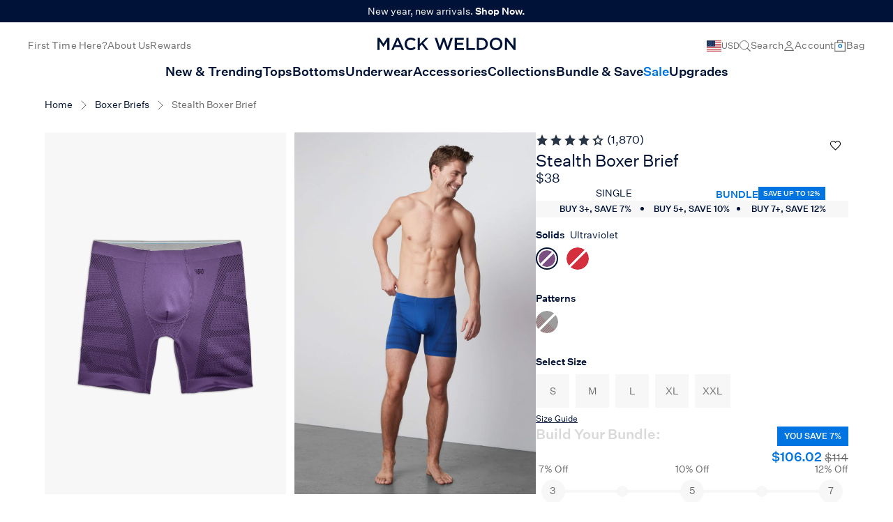

--- FILE ---
content_type: text/css
request_url: https://mackweldon.com/cdn/shop/t/2443/assets/bundle.theme.css?v=76541161448194310651768496903
body_size: 87161
content:
@font-face{font-family:swiper-icons;src:url(data:application/font-woff;charset=utf-8;base64,\ [base64]//wADZ2x5ZgAAAywAAADMAAAD2MHtryVoZWFkAAABbAAAADAAAAA2E2+eoWhoZWEAAAGcAAAAHwAAACQC9gDzaG10eAAAAigAAAAZAAAArgJkABFsb2NhAAAC0AAAAFoAAABaFQAUGG1heHAAAAG8AAAAHwAAACAAcABAbmFtZQAAA/gAAAE5AAACXvFdBwlwb3N0AAAFNAAAAGIAAACE5s74hXjaY2BkYGAAYpf5Hu/j+W2+MnAzMYDAzaX6QjD6/4//Bxj5GA8AuRwMYGkAPywL13jaY2BkYGA88P8Agx4j+/8fQDYfA1AEBWgDAIB2BOoAeNpjYGRgYNBh4GdgYgABEMnIABJzYNADCQAACWgAsQB42mNgYfzCOIGBlYGB0YcxjYGBwR1Kf2WQZGhhYGBiYGVmgAFGBiQQkOaawtDAoMBQxXjg/wEGPcYDDA4wNUA2CCgwsAAAO4EL6gAAeNpj2M0gyAACqxgGNWBkZ2D4/wMA+xkDdgAAAHjaY2BgYGaAYBkGRgYQiAHyGMF8FgYHIM3DwMHABGQrMOgyWDLEM1T9/w8UBfEMgLzE////P/5//f/V/xv+r4eaAAeMbAxwIUYmIMHEgKYAYjUcsDAwsLKxc3BycfPw8jEQA/[base64]/uznmfPFBNODM2K7MTQ45YEAZqGP81AmGGcF3iPqOop0r1SPTaTbVkfUe4HXj97wYE+yNwWYxwWu4v1ugWHgo3S1XdZEVqWM7ET0cfnLGxWfkgR42o2PvWrDMBSFj/IHLaF0zKjRgdiVMwScNRAoWUoH78Y2icB/yIY09An6AH2Bdu/UB+yxopYshQiEvnvu0dURgDt8QeC8PDw7Fpji3fEA4z/PEJ6YOB5hKh4dj3EvXhxPqH/SKUY3rJ7srZ4FZnh1PMAtPhwP6fl2PMJMPDgeQ4rY8YT6Gzao0eAEA409DuggmTnFnOcSCiEiLMgxCiTI6Cq5DZUd3Qmp10vO0LaLTd2cjN4fOumlc7lUYbSQcZFkutRG7g6JKZKy0RmdLY680CDnEJ+UMkpFFe1RN7nxdVpXrC4aTtnaurOnYercZg2YVmLN/d/gczfEimrE/fs/bOuq29Zmn8tloORaXgZgGa78yO9/cnXm2BpaGvq25Dv9S4E9+5SIc9PqupJKhYFSSl47+Qcr1mYNAAAAeNptw0cKwkAAAMDZJA8Q7OUJvkLsPfZ6zFVERPy8qHh2YER+3i/BP83vIBLLySsoKimrqKqpa2hp6+jq6RsYGhmbmJqZSy0sraxtbO3sHRydnEMU4uR6yx7JJXveP7WrDycAAAAAAAH//wACeNpjYGRgYOABYhkgZgJCZgZNBkYGLQZtIJsFLMYAAAw3ALgAeNolizEKgDAQBCchRbC2sFER0YD6qVQiBCv/H9ezGI6Z5XBAw8CBK/m5iQQVauVbXLnOrMZv2oLdKFa8Pjuru2hJzGabmOSLzNMzvutpB3N42mNgZGBg4GKQYzBhYMxJLMlj4GBgAYow/P/PAJJhLM6sSoWKfWCAAwDAjgbRAAB42mNgYGBkAIIbCZo5IPrmUn0hGA0AO8EFTQAA) format("woff");font-weight:400;font-style:normal}:root{--swiper-theme-color: #007aff}.swiper,swiper-container{margin-left:auto;margin-right:auto;position:relative;overflow:hidden;list-style:none;padding:0;z-index:1;display:block}.swiper-vertical>.swiper-wrapper{flex-direction:column}.swiper-wrapper{position:relative;width:100%;height:100%;z-index:1;display:flex;transition-property:transform;transition-timing-function:var(--swiper-wrapper-transition-timing-function, initial);box-sizing:content-box}.swiper-android .swiper-slide,.swiper-wrapper{transform:translateZ(0)}.swiper-horizontal{touch-action:pan-y}.swiper-vertical{touch-action:pan-x}.swiper-slide,swiper-slide{flex-shrink:0;width:100%;height:100%;position:relative;transition-property:transform;display:block}.swiper-slide-invisible-blank{visibility:hidden}.swiper-autoheight,.swiper-autoheight .swiper-slide{height:auto}.swiper-autoheight .swiper-wrapper{align-items:flex-start;transition-property:transform,height}.swiper-backface-hidden .swiper-slide{transform:translateZ(0);backface-visibility:hidden}.swiper-3d.swiper-css-mode .swiper-wrapper{perspective:1200px}.swiper-3d .swiper-wrapper{transform-style:preserve-3d}.swiper-3d{perspective:1200px}.swiper-3d .swiper-slide,.swiper-3d .swiper-slide-shadow,.swiper-3d .swiper-slide-shadow-left,.swiper-3d .swiper-slide-shadow-right,.swiper-3d .swiper-slide-shadow-top,.swiper-3d .swiper-slide-shadow-bottom,.swiper-3d .swiper-cube-shadow{transform-style:preserve-3d}.swiper-3d .swiper-slide-shadow,.swiper-3d .swiper-slide-shadow-left,.swiper-3d .swiper-slide-shadow-right,.swiper-3d .swiper-slide-shadow-top,.swiper-3d .swiper-slide-shadow-bottom{position:absolute;left:0;top:0;width:100%;height:100%;pointer-events:none;z-index:10}.swiper-3d .swiper-slide-shadow{background:#00000026}.swiper-3d .swiper-slide-shadow-left{background-image:linear-gradient(to left,#00000080,#0000)}.swiper-3d .swiper-slide-shadow-right{background-image:linear-gradient(to right,#00000080,#0000)}.swiper-3d .swiper-slide-shadow-top{background-image:linear-gradient(to top,#00000080,#0000)}.swiper-3d .swiper-slide-shadow-bottom{background-image:linear-gradient(to bottom,#00000080,#0000)}.swiper-css-mode>.swiper-wrapper{overflow:auto;scrollbar-width:none;-ms-overflow-style:none}.swiper-css-mode>.swiper-wrapper::-webkit-scrollbar{display:none}.swiper-css-mode>.swiper-wrapper>.swiper-slide{scroll-snap-align:start start}.swiper-horizontal.swiper-css-mode>.swiper-wrapper{scroll-snap-type:x mandatory}.swiper-vertical.swiper-css-mode>.swiper-wrapper{scroll-snap-type:y mandatory}.swiper-css-mode.swiper-free-mode>.swiper-wrapper{scroll-snap-type:none}.swiper-css-mode.swiper-free-mode>.swiper-wrapper>.swiper-slide{scroll-snap-align:none}.swiper-centered>.swiper-wrapper:before{content:"";flex-shrink:0;order:9999}.swiper-centered>.swiper-wrapper>.swiper-slide{scroll-snap-align:center center;scroll-snap-stop:always}.swiper-centered.swiper-horizontal>.swiper-wrapper>.swiper-slide:first-child{margin-inline-start:var(--swiper-centered-offset-before)}.swiper-centered.swiper-horizontal>.swiper-wrapper:before{height:100%;min-height:1px;width:var(--swiper-centered-offset-after)}.swiper-centered.swiper-vertical>.swiper-wrapper>.swiper-slide:first-child{margin-block-start:var(--swiper-centered-offset-before)}.swiper-centered.swiper-vertical>.swiper-wrapper:before{width:100%;min-width:1px;height:var(--swiper-centered-offset-after)}.swiper-lazy-preloader{width:42px;height:42px;position:absolute;left:50%;top:50%;margin-left:-21px;margin-top:-21px;z-index:10;transform-origin:50%;box-sizing:border-box;border:4px solid var(--swiper-preloader-color, var(--swiper-theme-color));border-radius:50%;border-top-color:#0000}.swiper:not(.swiper-watch-progress) .swiper-lazy-preloader,swiper-container:not(.swiper-watch-progress) .swiper-lazy-preloader,.swiper-watch-progress .swiper-slide-visible .swiper-lazy-preloader{animation:swiper-preloader-spin 1s infinite linear}.swiper-lazy-preloader-white{--swiper-preloader-color: #fff}.swiper-lazy-preloader-black{--swiper-preloader-color: #000}@keyframes swiper-preloader-spin{0%{transform:rotate(0)}to{transform:rotate(360deg)}}.swiper-pagination{position:absolute;text-align:center;transition:.3s opacity;transform:translateZ(0);z-index:10}.swiper-pagination.swiper-pagination-hidden{opacity:0}.swiper-pagination-disabled>.swiper-pagination,.swiper-pagination.swiper-pagination-disabled{display:none!important}.swiper-pagination-fraction,.swiper-pagination-custom,.swiper-horizontal>.swiper-pagination-bullets,.swiper-pagination-bullets.swiper-pagination-horizontal{bottom:var(--swiper-pagination-bottom, 8px);top:var(--swiper-pagination-top, auto);left:0;width:100%}.swiper-pagination-bullets-dynamic{overflow:hidden;font-size:0}.swiper-pagination-bullets-dynamic .swiper-pagination-bullet{transform:scale(.33);position:relative}.swiper-pagination-bullets-dynamic .swiper-pagination-bullet-active,.swiper-pagination-bullets-dynamic .swiper-pagination-bullet-active-main{transform:scale(1)}.swiper-pagination-bullets-dynamic .swiper-pagination-bullet-active-prev{transform:scale(.66)}.swiper-pagination-bullets-dynamic .swiper-pagination-bullet-active-prev-prev{transform:scale(.33)}.swiper-pagination-bullets-dynamic .swiper-pagination-bullet-active-next{transform:scale(.66)}.swiper-pagination-bullets-dynamic .swiper-pagination-bullet-active-next-next{transform:scale(.33)}.swiper-pagination-bullet{width:var(--swiper-pagination-bullet-width, var(--swiper-pagination-bullet-size, 8px));height:var(--swiper-pagination-bullet-height, var(--swiper-pagination-bullet-size, 8px));display:inline-block;border-radius:var(--swiper-pagination-bullet-border-radius, 50%);background:var(--swiper-pagination-bullet-inactive-color, #000);opacity:var(--swiper-pagination-bullet-inactive-opacity, .2)}button.swiper-pagination-bullet{border:none;margin:0;padding:0;box-shadow:none;-webkit-appearance:none;-moz-appearance:none;appearance:none}.swiper-pagination-clickable .swiper-pagination-bullet{cursor:pointer}.swiper-pagination-bullet:only-child{display:none!important}.swiper-pagination-bullet-active{opacity:var(--swiper-pagination-bullet-opacity, 1);background:var(--swiper-pagination-color, var(--swiper-theme-color))}.swiper-vertical>.swiper-pagination-bullets,.swiper-pagination-vertical.swiper-pagination-bullets{right:var(--swiper-pagination-right, 8px);left:var(--swiper-pagination-left, auto);top:50%;transform:translate3d(0,-50%,0)}.swiper-vertical>.swiper-pagination-bullets .swiper-pagination-bullet,.swiper-pagination-vertical.swiper-pagination-bullets .swiper-pagination-bullet{margin:var(--swiper-pagination-bullet-vertical-gap, 6px) 0;display:block}.swiper-vertical>.swiper-pagination-bullets.swiper-pagination-bullets-dynamic,.swiper-pagination-vertical.swiper-pagination-bullets.swiper-pagination-bullets-dynamic{top:50%;transform:translateY(-50%);width:8px}.swiper-vertical>.swiper-pagination-bullets.swiper-pagination-bullets-dynamic .swiper-pagination-bullet,.swiper-pagination-vertical.swiper-pagination-bullets.swiper-pagination-bullets-dynamic .swiper-pagination-bullet{display:inline-block;transition:.2s transform,.2s top}.swiper-horizontal>.swiper-pagination-bullets .swiper-pagination-bullet,.swiper-pagination-horizontal.swiper-pagination-bullets .swiper-pagination-bullet{margin:0 var(--swiper-pagination-bullet-horizontal-gap, 4px)}.swiper-horizontal>.swiper-pagination-bullets.swiper-pagination-bullets-dynamic,.swiper-pagination-horizontal.swiper-pagination-bullets.swiper-pagination-bullets-dynamic{left:50%;transform:translate(-50%);white-space:nowrap}.swiper-horizontal>.swiper-pagination-bullets.swiper-pagination-bullets-dynamic .swiper-pagination-bullet,.swiper-pagination-horizontal.swiper-pagination-bullets.swiper-pagination-bullets-dynamic .swiper-pagination-bullet{transition:.2s transform,.2s left}.swiper-horizontal.swiper-rtl>.swiper-pagination-bullets-dynamic .swiper-pagination-bullet,:host(.swiper-horizontal.swiper-rtl) .swiper-pagination-bullets-dynamic .swiper-pagination-bullet{transition:.2s transform,.2s right}.swiper-pagination-fraction{color:var(--swiper-pagination-fraction-color, inherit)}.swiper-pagination-progressbar{background:var(--swiper-pagination-progressbar-bg-color, rgba(0, 0, 0, .25));position:absolute}.swiper-pagination-progressbar .swiper-pagination-progressbar-fill{background:var(--swiper-pagination-color, var(--swiper-theme-color));position:absolute;left:0;top:0;width:100%;height:100%;transform:scale(0);transform-origin:left top}.swiper-rtl .swiper-pagination-progressbar .swiper-pagination-progressbar-fill{transform-origin:right top}.swiper-horizontal>.swiper-pagination-progressbar,.swiper-pagination-progressbar.swiper-pagination-horizontal,.swiper-vertical>.swiper-pagination-progressbar.swiper-pagination-progressbar-opposite,.swiper-pagination-progressbar.swiper-pagination-vertical.swiper-pagination-progressbar-opposite{width:100%;height:var(--swiper-pagination-progressbar-size, 4px);left:0;top:0}.swiper-vertical>.swiper-pagination-progressbar,.swiper-pagination-progressbar.swiper-pagination-vertical,.swiper-horizontal>.swiper-pagination-progressbar.swiper-pagination-progressbar-opposite,.swiper-pagination-progressbar.swiper-pagination-horizontal.swiper-pagination-progressbar-opposite{width:var(--swiper-pagination-progressbar-size, 4px);height:100%;left:0;top:0}.swiper-pagination-lock{display:none}:root{--swiper-scrollbar-bg-color: #f2efea;--swiper-scrollbar-drag-bg-color: #a69e94}.swiper-scrollbar{border-radius:var(--swiper-scrollbar-border-radius, 10px);position:relative;-ms-touch-action:none;background:var(--swiper-scrollbar-bg-color, rgba(0, 0, 0, .1))}.swiper-scrollbar-disabled>.swiper-scrollbar,.swiper-scrollbar.swiper-scrollbar-disabled{display:none!important}.swiper-horizontal>.swiper-scrollbar,.swiper-scrollbar.swiper-scrollbar-horizontal{position:absolute;left:var(--swiper-scrollbar-sides-offset, 1%);bottom:var(--swiper-scrollbar-bottom, 4px);top:var(--swiper-scrollbar-top, auto);z-index:50;height:var(--swiper-scrollbar-size, 4px);width:calc(100% - 2*var(--swiper-scrollbar-sides-offset, 1%))}.swiper-vertical>.swiper-scrollbar,.swiper-scrollbar.swiper-scrollbar-vertical{position:absolute;left:var(--swiper-scrollbar-left, auto);right:var(--swiper-scrollbar-right, 4px);top:var(--swiper-scrollbar-sides-offset, 1%);z-index:50;width:var(--swiper-scrollbar-size, 4px);height:calc(100% - 2*var(--swiper-scrollbar-sides-offset, 1%))}.swiper-scrollbar-drag{height:100%;width:100%;position:relative;background:var(--swiper-scrollbar-drag-bg-color, rgba(0, 0, 0, .5));border-radius:var(--swiper-scrollbar-border-radius, 10px);left:0;top:0}.swiper-scrollbar-cursor-drag{cursor:move}.swiper-scrollbar-lock{display:none}.swiper-zoom-container{width:100%;height:100%;display:flex;justify-content:center;align-items:center;text-align:center}.swiper-slide-zoomed{cursor:move;touch-action:none}.yotpPdpToggle{position:absolute;top:15px;right:0;padding-right:16px;width:calc(100% - 167px);height:40px;font-size:0;text-align:right}@media (min-width: 768px){.yotpPdpToggle{display:none}}.yotpPdpToggle svg{transform:rotate(0);height:12px}.yotpPdpToggle.collapsed svg{transform:rotate(180deg);transition:ease-in-out}@media (max-width: 767px){.yotpoWrapper{position:relative;transition:height .3s ease-out;margin-bottom:54px;overflow:hidden}}body:has(#yotpo-mobile-filters-popup){overflow:hidden}.rivo-slideout__content .rivo-mini-block-title{max-height:-moz-max-content;max-height:max-content}*{box-sizing:border-box;margin:0;outline:0;padding:0;border:0}*:before,*:after{box-sizing:inherit}*:focus-visible{outline:1px dashed #000;outline-offset:-1px}article,aside,details,figcaption,figure,footer,header,hgroup,menu,nav,section,summary,main{display:block}template{display:none}html{-webkit-tap-highlight-color:rgba(0,0,0,0);tap-highlight-color:rgba(0,0,0,0)}h1,h2,h3,h4,h5,h6{font-size:unset}body{-moz-osx-font-smoothing:grayscale;-webkit-font-smoothing:antialiased;font-smoothing:antialiased;-webkit-text-size-adjust:none;-moz-text-size-adjust:none;text-size-adjust:none}img,iframe,video,audio,object{max-width:100%}img,iframe{border:0 none}img{display:inline-block;vertical-align:middle;height:auto}address{font-style:normal}svg:not(:root){overflow:hidden}a,button,input[type=submit],input[type=button],input[type=reset],input[type=file],input[type=image],label[for]{cursor:pointer}a[href^=tel],button[disabled],input[disabled],textarea[disabled],select[disabled]{cursor:default}button::-moz-focus-inner,input::-moz-focus-inner{border:0;padding:0}input[type=text],input[type=password],input[type=date],input[type=datetime],input[type=datetime-local],input[type=month],input[type=week],input[type=email],input[type=number],input[type=search],input[type=tel],input[type=time],input[type=url],input[type=color],textarea,a[href^=tel]{-webkit-appearance:none;-moz-appearance:none;appearance:none;font-family:inherit}input[type=search]::-webkit-search-cancel-button,input[type=search]::-webkit-search-decoration{-webkit-appearance:none;appearance:none}textarea{overflow-scrolling:touch;overflow:auto}button,input,optgroup,select,textarea{font-smoothing:antialiased;color:inherit;font-size:inherit;font-family:inherit}button,select{text-transform:none}table{border-collapse:collapse;border-spacing:0;width:100%}nav ul,nav ol{list-style:none outside none}h1,h2,h3,h4,h5,h6,p,strong,span,i,em{font-family:inherit}a{text-decoration:none;color:inherit}button{margin:0;padding:0;border:none;background-color:#0000;color:inherit;font-family:inherit;font-size:inherit;font-weight:inherit;cursor:pointer;outline:none;text-decoration:none}alpine-helper{display:none}:root{--color-mw-grey: #6a6a6a;--color-mw-navy: #001237;--color-khaki: #d1c3b2;--color-ada-blue: #0074e0;--color-na-grey: #ebebeb;--color-dark-grey: #2d2d2d;--color-secondary-grey: #d9d9d9;--color-tertiary-grey: #a6a6a6;--color-white: #fff;--color-black: #000;--color-grey: #808080;--color-boulder: #767676;--color-grey-silver: #c1c1c1;--color-border-grey: #eaeaea;--color-blue: #0074e0;--color-weldon-blue: #001237;--color-orange: #f49342;--color-red: #e60a0a;--color-dark-red: #991a1a;--color-error-input: #e22828;--color-green: #50b83c;--color-sand: #f7f4ee;--color-light-blue: #f2f9fd;--color-white-smoke: #eaeaea;--color-light-grey: #f7f7f7;--color-vivid-blue: #0074e0;--color-alice-blue: #ecf3f6;--color-bright-grey: #979797;--header-height: 89px;font-size:16px}@media (min-width: 1180px){:root{--header-height: 109px}}.disable-body-scroll{overflow:hidden}body{color:var(--text-ov-color, var(--color-mw-navy, #001237));font-weight:400;font-family:UntitledSans,helvetica,sans-serif;font-size:16px;line-height:21px;color:var(--color-mw-navy, #001237)}body.--overflow-hidden{overflow:hidden}html.disable-body-scroll{overflow:hidden;touch-action:pinch-zoom}.main{position:relative;padding-top:var(--header-height);display:flex;flex-direction:column;width:100%}.container{padding-right:10px;padding-left:10px;margin:auto}@media (min-width: 1024px){.container{max-width:1440px;padding-right:22px;padding-left:22px}}a{color:inherit}a:hover,a[href^=tel]{text-decoration:none}b,strong{font-weight:500}main{overflow:hidden;overflow:clip;margin:0 auto}[x-cloak]{display:none!important}img,video{border-radius:inherit}.placeholder-svg{width:100%}.mobile-drawer-enter-active,.mobile-drawer-leave-active,.mobile-drawer-enter-active .mobileDrawer__container,.mobile-drawer-leave-active .mobileDrawer__container{transition:all .3s ease}.mobile-drawer-enter-from .mobileDrawer,.mobile-drawer-leave-to .mobileDrawer{background-color:#0000}.mobile-drawer-enter-from .mobileDrawer__container,.mobile-drawer-leave-to .mobileDrawer__container{top:100%}.mobile-drawer-enter-to .mobileDrawer,.mobile-drawer-leave-from .mobileDrawer{background-color:#000c}.mobile-drawer-enter-to .mobileDrawer__container,.mobile-drawer-leave-from .mobileDrawer__container{top:72px}.visually-hidden{clip:rect(0,0,0,0);position:absolute;margin:-1px;border:0;padding:0;width:1px;height:1px;overflow:hidden}[data-hover-zoom]{position:relative;overflow:hidden}[data-hover-zoom]:hover [data-zoom]{opacity:1}[data-hover-zoom] [data-zoom]{position:absolute;left:50%;top:50%;opacity:0;width:auto;height:auto;pointer-events:none;transform:translate(var(--target-location-x),var(--target-location-y));max-width:1200px;min-width:200%}@media (max-width: 767px){.disable-on-mobile{pointer-events:none}}.--loading-state{filter:grayscale(1);pointer-events:none;animation:opacity-beat 2s ease infinite}.global-loading-spinner{display:inline-block;width:100%;height:100%;border:.2em solid rgba(0,0,0,.1);border-top:.2em solid #0074e0;border-radius:50%;animation:global-spin 1s linear infinite;box-sizing:border-box}@keyframes global-spin{0%{transform:rotate(0)}to{transform:rotate(360deg)}}.sr-only{position:absolute;width:1px;height:1px;padding:0;margin:-1px;overflow:hidden;clip:rect(0,0,0,0);white-space:nowrap;border-width:0}#shopify-section-announcement-bar .header__bar a:focus{background:#fff;color:#000}.element-focused{outline:1px dashed #000}.grid-element-focused .products-browser-facet-grid__label{border:1px dashed #000}.skip-link{position:absolute;top:-40px;left:0;z-index:10000}.skip-link:focus{top:0;visibility:visible;outline:1px dashed #c2c2c2}.shimmer{position:absolute;top:0;left:0;width:50%;height:100%;background:linear-gradient(100deg,#fff0 20%,#ffffff80,#fff0 80%);will-change:transform;animation:shimmer 2s ease-in infinite}@media (prefers-reduced-motion){.shimmer{animation:none}}@keyframes shimmer{0%{transform:translate(-300%)}to{transform:translate(300%)}}@keyframes opacity-beat{0%{opacity:.3}50%{opacity:.9}to{opacity:.3}}.loading-skeleton{--base-color: var(--color-light-grey);--highlight-color: var(--color-white);--animation-duration: 2s;--animation-direction: normal;--pseudo-element-display: block;aspect-ratio:var(--aspect-ratio, 3/4);background-color:var(--base-color);margin-bottom:64px;position:relative;overflow:hidden;height:100%;width:100%}@media (prefers-reduced-motion){.loading-skeleton{--pseudo-element-display: none}}@keyframes products-browser-loading-skeleton{to{transform:translate(100%)}}.loading-skeleton:after{content:" ";display:var(--pseudo-element-display);position:absolute;top:0;left:0;right:0;height:100%;background-repeat:no-repeat;background-image:linear-gradient(90deg,var(--base-color),var(--highlight-color),var(--base-color));transform:translate(-100%);animation-name:products-browser-loading-skeleton;animation-direction:var(--animation-direction);animation-duration:var(--animation-duration);animation-timing-function:ease-in-out;animation-iteration-count:infinite}.form-default--account .form__controls{position:relative}.form-default--account .js-show-password{position:absolute;right:20px;bottom:12px;border:none;background:none;color:var(--color-mw-navy);font-weight:600;font-size:13px;line-height:16px}@media (max-width: 767px){.form-default--account .form__actions .btn-secondary{padding-top:23px;padding-bottom:22px}}.form-default--login .form__actions{margin-top:34px}@media (max-width: 767px){.form-default--login .form__actions{margin-top:22px}}.form-default--recover .form__head{margin-bottom:20px}@media (max-width: 767px){.form-default--recover .form__head{margin-bottom:35px}}.form-default--recover .form__head:last-child{margin-bottom:0}.form-default--recover .form__title{margin-bottom:4px}@media (max-width: 767px){.form-default--recover .form__title{margin-bottom:8px}}.form-default--recover .form__title:last-child{margin-bottom:0}.form-default--recover .form__actions{margin-top:37px}@media (max-width: 767px){.form-default--recover .form__actions{margin-top:26px}}.form-default--recover .form__actions li{margin-bottom:10px}@media (max-width: 767px){.form-default--recover .form__actions li{margin-bottom:15px}}.form-default--recover .form__actions li:last-child{margin-bottom:0}input::-moz-placeholder{opacity:1;color:inherit}input::placeholder{opacity:1;color:inherit}textarea::-moz-placeholder{opacity:1;color:inherit}textarea::placeholder{opacity:1;color:inherit}input:-webkit-autofill{-webkit-text-fill-color:inherit;box-shadow:0 0 0 1000px #fff inset}.field{border:1px solid #000;padding:8px;width:100%}.field::-moz-placeholder{color:#bbb}.field::placeholder{color:#bbb}.hidden-radio-ui{position:absolute;top:0;left:0;opacity:0;width:100%;height:100%}.hidden-radio-ui-focusable{position:absolute;top:0;right:0;bottom:0;left:0;width:100%;height:100%}.hidden-radio-ui:focus-visible+.hidden-radio-ui-focusable{outline:1px dashed;outline-color:#001237;outline-offset:2px}.form__cols{display:flex;justify-content:space-between;flex-flow:row wrap}.form__col{flex:0 0 48%;max-width:48%}@media (max-width: 767px){.form__col{flex:0 0 100%;max-width:100%}}.form__label-block{display:block;color:var(--color-mw-grey);margin-bottom:5px;font-weight:500;font-size:11px;line-height:11px;letter-spacing:.2px;text-transform:uppercase}@media (max-width: 767px){.form__label-block{margin-bottom:6px}}.form__label-block small{font-weight:400;font-size:100%;letter-spacing:-.1px;text-transform:none}.field-block{display:block;width:100%;height:44px;padding:0 12px;transition:border .4s;border:1px solid var(--color-mw-grey);font-size:15px}.field-block::-webkit-inner-spin-button{display:none;-webkit-appearance:none;appearance:none}.form__btn{border:0;border-radius:6px;background:#000;padding:8px 12px;color:#fff;font-weight:700;text-transform:uppercase}.form__btn:hover{background-color:#444}a.cta{text-decoration:none}.cta{display:inline-flex;gap:5px}.cta.cta__button{display:inline-flex;align-items:center;justify-content:center;position:var(--cta-ov-position, relative);z-index:1;border:1.5px solid var(--cta-ov-border-color, var(--cta-border-color, transparent));border-radius:0;background-color:var(--cta-ov-bg, var(--cta-bg, transparent));padding:12px 20px;min-width:min(255px,100%);overflow:hidden}.cta.cta__button:before{content:"";position:absolute;z-index:-1;top:0;right:0;bottom:0;left:0}.cta.cta__button:hover,.cta.cta__button:focus{--cta-bg: var(--color-ada-blue, #0074e0) !important;--cta-border-color: var(--color-ada-blue, #0074e0) !important;--cta-color: var(--color-white, #fff) !important}.cta.cta__button:disabled,.cta.cta__button.cta__button-disabled{--cta-border-color: #ebebeb;--cta-bg: #ebebeb;--cta-color: var(--color-mw-grey, #6a6a6a);pointer-events:none;color:var(--color-white, #fff)}.cta.cta__button .cta__label{text-transform:uppercase}.cta.cta__button--fullWidth{width:100%;min-width:auto}.cta.cta__button--autoWidth{min-width:auto}.cta.cta__button--light{--cta-color: var(--color-mw-navy, #001237);--cta-border-color: var(--color-white, #fff);--cta-bg: var(--color-white, #fff)}.cta.cta__button--light.cta__button--outline{--cta-border-color: var(--color-mw-navy, #001237)}.cta.cta__button--light.cta__button--outline:hover{--cta-border-color: var(--color-ada-blue, #0074e0)}.cta.cta__button--dark{--cta-color: var(--color-white, #fff);--cta-border-color: var(--color-mw-navy, #001237);--cta-bg: var(--color-mw-navy, #001237)}.cta.cta__button--dark.cta__button--outline{--cta-border-color: var(--color-white, #fff)}.cta.cta__button--transparent{--cta-color: var(--color-white, #fff);--cta-border-color: var(--color-white, #fff);--cta-bg: rgba(255, 255, 255, 10%);-webkit-backdrop-filter:blur(2px);backdrop-filter:blur(2px)}.cta.cta__button--transparent.cta__button--outline{--cta-border-color: var(--color-white, #fff)}.cta.cta__button--transparent.cta__button--outline:hover{--cta-border-color: var(--color-ada-blue, #0074e0)}.cta.cta__link{display:inline-flex;align-items:center;justify-content:center}.cta.cta__link .cta__label{color:var(--cta-color, var(--color-ada-blue, #0074e0));font-size:14px;line-height:19px;text-decoration:underline;font-weight:500}.cta.cta__link .cta__label:hover,.cta.cta__link .cta__label:focus{text-decoration:none}@media (min-width: 768px){.cta.cta__link .cta__label{font-size:18px;line-height:23px}}.cta.cta__link--small .cta__label{font-size:12px;line-height:17px}@media (min-width: 768px){.cta.cta__link--small .cta__label{font-size:14px;line-height:23px}}.cta.cta__link--light .cta__label{--cta-color: var(--color-white, #fff)}.cta.cta__link--dark .cta__label,.cta.cta__link--grey .cta__label{--cta-color: var(--color-mw-navy, #001237)}.cta.cta__link--fullWidth{width:100%}.cta.cta__processing{position:relative}.cta:disabled{pointer-events:none}.cta--reduced-font-size .cta__label{font-size:13px}.cta__process{width:13px;height:13px;animation:in-progress .5s infinite linear;margin-left:12px;border:2px solid #fff;border-bottom-color:#0000;border-radius:50%}.cta__label{color:var(--text-ov-color, var(--color-mw-navy, #001237));font-weight:400;font-family:UntitledSans,helvetica,sans-serif;font-size:14px;line-height:19px;display:flex;align-items:center;gap:7px;line-height:17px;color:var(--cta-ov-color, var(--cta-color));font-weight:500}@media (min-width: 768px){.cta__label{gap:10px}}.cta__light-primary{display:flex;align-items:center;justify-content:center;height:44px;min-width:255px;padding:12px;border:2px solid var(--cta-ov-color, #fff);color:var(--cta-color, #001237);background-color:var(--cta-ov-color, #fff);text-transform:uppercase}.cta__light-primary:hover{border:2px solid var(--cta-ov-color, #0074e0);color:var(--cta-color, #fff);background-color:var(--cta-ov-color, #0074e0)}.cta__light-primary--small{min-width:128px;width:-moz-fit-content;width:fit-content}.cta__light-secondary{display:flex;align-items:center;justify-content:center;height:44px;min-width:255px;padding:12px;border:2px solid var(--cta-ov-color, #fff);color:var(--cta-color, #fff);text-transform:uppercase;background-color:#ffffff1a;-webkit-backdrop-filter:blur(2px);backdrop-filter:blur(2px)}.cta__light-secondary:hover{border:2px solid var(--cta-ov-color, #0074e0);background-color:var(--cta-ov-color, #0074e0);color:var(--color-white, #fff)}.cta__light-secondary--small{min-width:128px;width:-moz-fit-content;width:fit-content}.cta__dark-primary{display:flex;align-items:center;justify-content:center;height:44px;min-width:255px;padding:12px;border:2px solid var(--cta-ov-color, #001237);color:var(--cta-color, #fff);background-color:var(--cta-ov-color, #001237);text-transform:uppercase}.cta__dark-primary:hover{border:2px solid var(--cta-ov-color, #0074e0);color:var(--cta-color, #fff);background-color:var(--cta-ov-color, #0074e0)}.cta__dark-primary--small{min-width:128px;width:-moz-fit-content;width:fit-content}.cta__dark-secondary{display:flex;align-items:center;justify-content:center;height:44px;min-width:255px;padding:12px;border:2px solid var(--cta-ov-color, #001237);color:var(--cta-color, #001237);text-transform:uppercase;background-color:#ffffff1a;-webkit-backdrop-filter:blur(2px);backdrop-filter:blur(2px)}.cta__dark-secondary:hover{border:2px solid var(--cta-ov-color, #0074e0);background-color:var(--cta-ov-color, #0074e0);color:var(--color-white, #fff)}.cta__dark-secondary--small{min-width:128px;width:-moz-fit-content;width:fit-content}.cta__text-link{text-wrap:nowrap}.cta__text-link .cta__label{text-decoration:underline;color:var(--text-ov-color, #fff);font-weight:500}@media (min-width: 1024px){.cta__text-link .cta__label{font-size:18px;line-height:23px}}@media (min-width: 0px){.--hide-above-all{display:none!important}}@media (max-width: -1px){.--hide-below-all{display:none!important}}@media (min-width: 320px){.--hide-above-mobile{display:none!important}}@media (max-width: 319px){.--hide-below-mobile{display:none!important}}@media (min-width: 375px){.--hide-above-mobile-medium{display:none!important}}@media (max-width: 374px){.--hide-below-mobile-medium{display:none!important}}@media (min-width: 425px){.--hide-above-mobile-large{display:none!important}}@media (max-width: 424px){.--hide-below-mobile-large{display:none!important}}@media (min-width: 768px){.--hide-above-tablet{display:none!important}}@media (max-width: 767px){.--hide-below-tablet{display:none!important}}@media (min-width: 1024px){.--hide-above-tablet-large{display:none!important}}@media (max-width: 1023px){.--hide-below-tablet-large{display:none!important}}@media (min-width: 1180px){.--hide-above-desktop-small{display:none!important}}@media (max-width: 1179px){.--hide-below-desktop-small{display:none!important}}@media (min-width: 1280px){.--hide-above-desktop-md{display:none!important}}@media (max-width: 1279px){.--hide-below-desktop-md{display:none!important}}@media (min-width: 1440px){.--hide-above-desktop{display:none!important}}@media (max-width: 1439px){.--hide-below-desktop{display:none!important}}@media (min-width: 1568px){.--hide-above-pdp-layout-max{display:none!important}}@media (max-width: 1567px){.--hide-below-pdp-layout-max{display:none!important}}@media (min-width: 1680px){.--hide-above-desktop-large{display:none!important}}@media (max-width: 1679px){.--hide-below-desktop-large{display:none!important}}@media (min-width: 1920px){.--hide-above-desktop-xl{display:none!important}}@media (max-width: 1919px){.--hide-below-desktop-xl{display:none!important}}@media (min-width: 768px){.isMobileOnly{display:none}}@media (min-width: 1024px){.isTabletOnly{display:none}}@media (max-width: 1179px){.isDesktopSmallOnly{display:none}}@media (min-width: 1180px){.isDesktopLargeOnly{display:none}}@media (max-width: 1023px){.isTabletLargeOnly{display:none}}@media (max-width: 767px){.isDesktopOnly{display:none}}.sr-only{border:0;padding:0;margin:0;position:absolute!important;height:1px;width:1px;overflow:hidden;clip:rect(1px 1px 1px 1px);clip:rect(1px,1px,1px,1px);clip-path:inset(50%);white-space:nowrap}.sr-only.sr-only-focusable:focus{width:auto;height:auto;padding:0;margin:0;overflow:visible;clip:auto;clip-path:initial;white-space:normal}.h1,.h1__upto-mobile{color:var(--text-ov-color, var(--color-mw-navy, #001237));letter-spacing:.24px;font-weight:500;font-family:National2Condensed,arial,sans-serif;font-size:48px;line-height:52px}@media (min-width: 768px){.h1__upto-mobile{color:var(--text-ov-color, var(--color-mw-navy, #001237));letter-spacing:.48px;font-weight:500;font-family:National2Condensed,arial,sans-serif;font-size:72px;line-height:96px}}@media (min-width: 1280px){.h1{color:var(--text-ov-color, var(--color-mw-navy, #001237));letter-spacing:.48px;font-weight:500;font-family:National2Condensed,arial,sans-serif;font-size:72px;line-height:96px}}.h2,.h2__upto-mobile{color:var(--text-ov-color, var(--color-mw-navy, #001237));letter-spacing:.2px;font-weight:500;font-family:National2Condensed,arial,sans-serif;font-size:40px;line-height:44px}@media (min-width: 768px){.h2__upto-mobile{color:var(--text-ov-color, var(--color-mw-navy, #001237));letter-spacing:.28px;font-weight:500;font-family:National2Condensed,arial,sans-serif;font-size:56px;line-height:60px}}@media (min-width: 1280px){.h2{color:var(--text-ov-color, var(--color-mw-navy, #001237));letter-spacing:.28px;font-weight:500;font-family:National2Condensed,arial,sans-serif;font-size:56px;line-height:60px}}.h3,.add-on-products--pdp .add-on-products__heading,.h3__upto-mobile{color:var(--text-ov-color, var(--color-mw-navy, #001237));letter-spacing:.12px;font-weight:500;font-family:National2Condensed,arial,sans-serif;font-size:24px;line-height:28px}@media (min-width: 768px){.h3__upto-mobile{color:var(--text-ov-color, var(--color-mw-navy, #001237));letter-spacing:.18px;font-weight:500;font-family:National2Condensed,arial,sans-serif;font-size:36px;line-height:40px}}@media (min-width: 1280px){.h3,.add-on-products--pdp .add-on-products__heading{color:var(--text-ov-color, var(--color-mw-navy, #001237));letter-spacing:.18px;font-weight:500;font-family:National2Condensed,arial,sans-serif;font-size:36px;line-height:40px}}.h4,.h4__upto-mobile{color:var(--text-ov-color, var(--color-mw-navy, #001237));font-weight:400;font-family:UntitledSans,helvetica,sans-serif;font-size:24px;line-height:29px}@media (min-width: 768px){.h4__upto-mobile{color:var(--text-ov-color, var(--color-mw-navy, #001237));font-weight:400;font-family:UntitledSans,helvetica,sans-serif;font-size:30px;line-height:35px}}@media (min-width: 1280px){.h4{color:var(--text-ov-color, var(--color-mw-navy, #001237));font-weight:400;font-family:UntitledSans,helvetica,sans-serif;font-size:30px;line-height:35px}}.h5,.h5__upto-mobile{color:var(--text-ov-color, var(--color-mw-navy, #001237));font-weight:400;font-family:UntitledSans,helvetica,sans-serif;font-size:18px;line-height:23px}@media (min-width: 768px){.h5__upto-mobile{color:var(--text-ov-color, var(--color-mw-navy, #001237));font-weight:400;font-family:UntitledSans,helvetica,sans-serif;font-size:24px;line-height:29px}}@media (min-width: 1280px){.h5{color:var(--text-ov-color, var(--color-mw-navy, #001237));font-weight:400;font-family:UntitledSans,helvetica,sans-serif;font-size:24px;line-height:29px}}.body-1,.body-1__upto-mobile{color:var(--text-ov-color, var(--color-mw-navy, #001237));font-weight:400;font-family:UntitledSans,helvetica,sans-serif;font-size:16px;line-height:21px}.body-1__upto-mobile-bold{font-weight:500}@media (min-width: 768px){.body-1__upto-mobile{color:var(--text-ov-color, var(--color-mw-navy, #001237));font-weight:400;font-family:UntitledSans,helvetica,sans-serif;font-size:20px;line-height:25px}.body-1__upto-mobile-bold{font-weight:500;line-height:27px}}.body-1-bold{font-weight:500}@media (min-width: 1280px){.body-1{color:var(--text-ov-color, var(--color-mw-navy, #001237));font-weight:400;font-family:UntitledSans,helvetica,sans-serif;font-size:20px;line-height:25px}.body-1-bold{font-weight:500;line-height:27px}}.body-2,.body-2__upto-mobile{color:var(--text-ov-color, var(--color-mw-navy, #001237));font-weight:400;font-family:UntitledSans,helvetica,sans-serif;font-size:14px;line-height:19px}.body-2__upto-mobile-bold{font-weight:500}@media (min-width: 768px){.body-2__upto-mobile{color:var(--text-ov-color, var(--color-mw-navy, #001237));font-weight:400;font-family:UntitledSans,helvetica,sans-serif;font-size:18px;line-height:23px}}.body-2__desktop{color:var(--text-ov-color, var(--color-mw-navy, #001237));font-weight:400;font-family:UntitledSans,helvetica,sans-serif;font-size:18px;line-height:23px}@media (min-width: 1280px){.body-2{color:var(--text-ov-color, var(--color-mw-navy, #001237));font-weight:400;font-family:UntitledSans,helvetica,sans-serif;font-size:18px;line-height:23px}}.body-2-bold{font-weight:500}.small-text-link,.small-text-link__upto-mobile{text-decoration:underline;font-weight:500;font-family:UntitledSans,helvetica,sans-serif;font-size:12px;line-height:17px}.small-text-link__upto-mobile.--underline{text-decoration:underline}@media (min-width: 768px){.small-text-link__upto-mobile{text-decoration:underline;font-weight:500;font-family:UntitledSans,helvetica,sans-serif;font-size:14px;line-height:19px}}@media (min-width: 1280px){.small-text-link{text-decoration:underline;font-weight:500;font-family:UntitledSans,helvetica,sans-serif;font-size:14px;line-height:19px}}.text-small-eyebrow,.text-small-eyebrow__upto-mobile{text-transform:uppercase;font-weight:500;font-family:UntitledSans,helvetica,sans-serif;font-size:12px;line-height:19px}@media (min-width: 768px){.text-small-eyebrow__upto-mobile{text-transform:uppercase;font-weight:500;font-family:UntitledSans,helvetica,sans-serif;font-size:14px;line-height:19px}}@media (min-width: 1280px){.text-small-eyebrow{text-transform:uppercase;font-weight:500;font-family:UntitledSans,helvetica,sans-serif;font-size:14px;line-height:19px}}.strikethrough-plp,.strikethrough-plp__upto-mobile{text-decoration:line-through;text-decoration-thickness:from-font;font-weight:400;font-family:UntitledSans,helvetica,sans-serif;font-size:14px;line-height:19px}@media (min-width: 768px){.strikethrough-plp__upto-mobile{text-decoration:line-through;text-decoration-thickness:from-font;font-weight:400;font-family:UntitledSans,helvetica,sans-serif;font-size:16px;line-height:27px}}@media (min-width: 1280px){.strikethrough-plp{text-decoration:line-through;text-decoration-thickness:from-font;font-weight:400;font-family:UntitledSans,helvetica,sans-serif;font-size:16px;line-height:27px}}.text-link-bold,.text-link-bold__upto-mobile{font-weight:500;font-family:UntitledSans,helvetica,sans-serif;font-size:14px;line-height:19px}@media (min-width: 768px){.text-link-bold__upto-mobile{font-weight:500;font-family:UntitledSans,helvetica,sans-serif;font-size:18px;line-height:23px}}@media (min-width: 1280px){.text-link-bold{font-weight:500;font-family:UntitledSans,helvetica,sans-serif;font-size:18px;line-height:23px}}.text-1,.text-1__upto-mobile{color:var(--color-mw-navy, #001237);font-weight:400;font-size:14px;line-height:19px;font-family:UntitledSans,sans-serif}@media (min-width: 768px){.text-1__upto-mobile{font-size:16px;line-height:27px}}@media (min-width: 1280px){.text-1{font-size:16px;line-height:27px}}.text-2,.text-2__upto-mobile{color:var(--color-mw-navy, #001237);font-weight:500;font-size:24px;line-height:29px;font-family:UntitledSans,sans-serif}@media (min-width: 768px){.text-2__upto-mobile{font-size:30px;line-height:35px}}@media (min-width: 1280px){.text-2{font-size:30px;line-height:35px}}.text-small,.text-small__upto-mobile{font-weight:400;font-family:UntitledSans,helvetica,sans-serif;font-size:12px;line-height:17px}.text-small__upto-mobile.--underline{text-decoration:underline}@media (min-width: 768px){.text-small__upto-mobile{font-weight:400;font-family:UntitledSans,helvetica,sans-serif;font-size:14px;line-height:19px}}.text-small__desktop{font-weight:400;font-family:UntitledSans,helvetica,sans-serif;font-size:14px;line-height:19px}.text-small.--underline{text-decoration:underline}@media (min-width: 1280px){.text-small{font-weight:400;font-family:UntitledSans,helvetica,sans-serif;font-size:14px;line-height:19px}}.text-small-bold,.text-small-bold__upto-mobile{font-weight:500;font-family:UntitledSans,helvetica,sans-serif;font-size:12px;line-height:17px}.text-small-bold__upto-mobile.--underline{text-decoration:underline}@media (min-width: 768px){.text-small-bold__upto-mobile{font-weight:500;font-family:UntitledSans,helvetica,sans-serif;font-size:14px;line-height:19px}}.text-small-bold.--underline{text-decoration:underline}@media (min-width: 1280px){.text-small-bold{font-weight:500;font-family:UntitledSans,helvetica,sans-serif;font-size:14px;line-height:19px}}.text-eyebrow,.text-eyebrow__upto-mobile{color:var(--color-mw-navy, #001237);font-weight:500;font-size:12px;line-height:19px;font-family:UntitledSans,sans-serif;text-transform:uppercase}@media (min-width: 768px){.text-eyebrow__upto-mobile{font-size:14px}}@media (min-width: 1280px){.text-eyebrow{font-size:14px}}.text-ex-small{font-weight:400;font-family:UntitledSans,helvetica,sans-serif;font-size:12px;line-height:16px}.text-ex-small-bold{font-weight:500;font-family:UntitledSans,helvetica,sans-serif;font-size:12px;line-height:16px}.small-text{font-family:UntitledSans,helvetica,sans-serif;font-size:12px;line-height:17px}@media (min-width: 768px){.small-text{font-family:UntitledSans,helvetica,sans-serif;font-size:14px;line-height:19px}}@media (min-width: 1024px){.mobile-only{display:none!important}}@media (max-width: 1023px){.desktop-only{display:none!important}}.overflow-hidden{overflow-x:hidden;overflow-y:hidden}.no-select{-webkit-user-select:none!important;-moz-user-select:none!important;user-select:none!important}.hidden{display:none!important}.transition-opacity{transition:opacity .2s ease-in-out}.vToggle{display:inline-block;position:relative;width:32px;height:16px}.vToggle input{display:none}.vToggle input:checked+.vToggle__slider{background-color:var(--color-blue, #0074e0)}.vToggle input:focus+.vToggle__slider{box-shadow:0 0 1px var(--color-blue, #0074e0)}.vToggle input:checked+.vToggle__slider:before{transform:translate(16px)}.vToggle__slider{position:absolute;top:0;right:0;bottom:0;left:0;transition:.4s;cursor:pointer;border-radius:16px;background-color:#ddd}.vToggle__slider:before{position:absolute;bottom:2px;left:2px;transition:.4s;border-radius:50%;background-color:#fff;width:12px;height:12px;content:""}.pagebg{position:absolute;opacity:var(--mobile-opacity, 1);z-index:-1;top:0;right:0;bottom:0;left:0;background-image:var(--mobile-image-url);background-size:cover}@media (min-width: 768px){.pagebg{opacity:var(--desktop-opacity, 1);background-image:var(--desktop-image-url)}}div[id^=shopify-section-template--]:has([data-section-na=true]){display:none}div[id^=shopify-section-template--]:has([data-section-na=true])+div[id*=__spacing_block_]{display:none}.icon,.icon-32,.icon-28,.icon-24,.icon-20,.icon-18,.icon-16,.icon-14,.icon-12,.icon-10{display:inline-flex;flex-shrink:0!important;transform-origin:center}.icon-10 svg,.icon-10 img{width:10px;height:10px}.icon-12 svg,.icon-12 img{width:12px;height:12px}.icon-14 svg,.icon-14 img{width:14px;height:14px}.icon-16 svg,.icon-16 img{width:16px;height:16px}.icon-18 svg,.icon-18 img{width:18px;height:18px}.icon-20 svg,.icon-20 img{height:20px;width:20px}.icon-24 svg,.icon-24 img{height:24px;width:24px}.icon-28 svg,.icon-28 img{height:28px;width:28px}.icon-32 svg,.icon-32 img{height:32px;width:32px}.input{text-align:left}.input__wrapper{position:relative}.input__wrapper--innerLabel .input__label{position:absolute;top:8px;left:12px}.input__wrapper--innerLabel .input__input{padding:18px 12px 0;height:56px}@media (min-width: 768px){.input__wrapper--innerLabel .input__input{padding:24px 12px 0;height:64px}}.input__label{color:var(--color-mw-navy)}.input__error{display:none;color:var(--color-red);margin-top:8px}.input__error.active{display:block}.input__input{border:.5px solid var(--color-mw-grey);padding:0 12px;width:100%;height:41px}.input__input::-moz-placeholder{font-size:15px;color:var(--color-mw-grey)}.input__input::placeholder{font-size:15px;color:var(--color-mw-grey)}.input__show{position:absolute;top:25px;right:13px;color:var(--color-mw-grey);font-weight:500;font-size:14px;line-height:19px;text-align:left;text-decoration:underline}.input__show:hover{text-decoration:none}@media (min-width: 768px){.input__show{top:35px}}.input__required{display:inline-block;color:var(--color-mw-navy)}.applied-dicsount-callout{display:none;position:absolute;-moz-column-gap:15px;column-gap:15px;align-items:center;background-color:var(--color-ada-blue);padding:6.5px 16px;color:var(--color-white)}.applied-dicsount-callout.--show{display:flex}.applied-dicsount-callout.--header-bar{left:50%;transform:translate(-50%);z-index:10001}.productInfo__callout .applied-dicsount-callout{top:100%;left:0;justify-content:center;width:100%;box-shadow:0 1px 2px #0000003d}.applied-dicsount-callout.--yotpo-widget{bottom:0;justify-content:center;width:100%}@media (max-width: 424px){.applied-dicsount-callout{justify-content:center;width:100%}}.applied-dicsount-callout__close{display:flex;position:absolute;right:10px;cursor:pointer;width:13px}@media (min-width: 425px){.applied-dicsount-callout__close{right:25px}.applied-dicsount-callout__close.--inline{position:static}}@media (min-width: 768px){[data-mini-acc]{display:none}}@media (max-width: 767px){[data-mini-acc]:not([data-mini-acc=true]):after{content:"+"}[data-mini-acc]:not([data-mini-acc=true])+[data-mini-acc-container]{max-height:0}[data-mini-acc=true]:after{content:"\2013"}[data-mini-acc=true]+[data-mini-acc-container]{max-height:300vh}[data-mini-acc-container]{overflow:hidden}}.accTitle{display:flex;position:relative;justify-content:space-between;border-top:1px solid #001237;background-color:var(--section-bg-color, #9bc8dd);padding:16px 24px;color:var(--text-ov-color, #001237);text-transform:uppercase}.accTitle:after{font-weight:100;font-size:42px}.accTitle:before{position:absolute;right:0;bottom:0;left:0;opacity:0;margin:auto;background-color:#001237;width:calc(100% - 48px);height:1px;content:""}.accTitle.isLast{border-bottom:1px solid #001237}.accTitle.isLast[data-mini-acc=true]{border-bottom:none}.accTitle[data-mini-acc=true]:before{opacity:1}@media (min-width: 768px){.accTitle{display:none}}.breadcrumb{padding-bottom:12px;justify-content:flex-start}@media (min-width: 1280px){.breadcrumb{padding-bottom:48px;justify-content:inherit}}.breadcrumb__item{margin-right:21px;color:var(--color-mw-grey, #6a6a6a);font-weight:400;font-size:12px;line-height:17px}@media (min-width: 1280px){.breadcrumb__item{margin-right:16px;font-size:14px;line-height:19px}}.breadcrumb__item:last-child{margin-right:0}.breadcrumb__item:last-child:after{display:none}.breadcrumb__item:after{display:inline-block;position:relative;left:9px;transform:rotate(-45deg);box-sizing:border-box;border-width:0 1px 1px 0;border-style:solid;width:4px;height:4px;content:"";color:var(--color-mw-grey, #6a6a6a)}.breadcrumb__item--current{color:var(--color-mw-navy, #001237);font-weight:500}.breadcrumb__item .icon-svg{display:none}.breadcrumb__link{color:var(--color-mw-grey, color- #6a6a6a)}@media (min-width: 1280px){.page--logo-main .breadcrumb{margin-top:23px}}.productInfo{display:flex;row-gap:4px;flex-direction:column;width:100%}.productInfo__badge{text-transform:uppercase;font-weight:500;font-family:UntitledSans,helvetica,sans-serif;font-size:14px;line-height:19px;color:var(--color, --color-mw-navy)}.productInfo__reviewStars{display:flex;align-self:flex-start;gap:5px;color:var(--color-mw-navy)}.productInfo__reviewStar{width:12px}.productInfo__reviewText{font-weight:400;font-family:UntitledSans,helvetica,sans-serif;font-size:12px;line-height:17px}@media (min-width: 768px){.productInfo__reviewText{font-weight:400;font-size:12px;line-height:19px}}.productInfo__header{display:flex;justify-content:space-between;align-items:center}.productInfo__wishlist-heart{display:block;width:16px;height:16px;cursor:pointer}.productInfo__wishlist-heart.--stroke path{fill:#fff6}@media (min-width: 768px){.productInfo__wishlist-heart{width:24px;height:24px}}.productInfo__priceBox{display:flex;gap:8px;align-items:center}.productInfo__price.--has-compare-at{color:var(--color-ada-blue)}.productInfo__price.--compare-at{text-decoration:line-through}.productInfo__priceIntro{color:var(--color-mw-navy);font-weight:400;font-family:UntitledSans,helvetica,sans-serif;font-size:12px;line-height:17px}@media (min-width: 768px){.productInfo__priceIntro{font-weight:400;font-family:UntitledSans,helvetica,sans-serif;font-size:12px;line-height:16px}}.productInfo__callout{position:relative;display:flex;text-align:center;justify-content:center;padding:7px;background-color:var(--color-light-grey)}.productInfo__callout img{margin-right:4px;width:20px;height:20px}.productInfo__callout p{margin:0}.productInfo__callout .--si-apply-discount{font-weight:500;cursor:pointer}.productBundleBuilder{display:flex;row-gap:18px;flex-direction:column}@media (min-width: 1024px){.productBundleBuilder{row-gap:16px}}.productBundleBuilder__container{overflow:scroll;scrollbar-width:none}.productBundleBuilder__container::-webkit-scrollbar{display:none}@media (min-width: 1024px){.productBundleBuilder__container{margin:0;overflow:initial}}.productBundleBuilder__header{display:flex;justify-content:space-between;align-items:flex-start}.productBundleBuilder__bundlePrices{display:flex;justify-content:flex-end;align-items:center}.productBundleBuilder__priceIntro{color:var(--color-mw-navy);font-weight:400;font-family:UntitledSans,helvetica,sans-serif;font-size:12px;line-height:17px}@media (min-width: 768px){.productBundleBuilder__priceIntro{font-weight:400;font-family:UntitledSans,helvetica,sans-serif;font-size:12px;line-height:16px}}.productBundleBuilder__bundlePrice{font-size:14px;line-height:1}.productBundleBuilder__bundlePrice--compared{margin-left:4px;color:var(--color-mw-grey);font-weight:400;font-size:12px;line-height:27px;text-decoration-line:line-through}@media (min-width: 1024px){.productBundleBuilder__bundlePrice--compared{font-size:16px}}[data-ab-price-for-full-bundle] .productBundleBuilder__bundlePrice--compared{margin-left:0}.productBundleBuilder__bundlePrice--selling{color:var(--color-ada-blue);font-size:14px;margin-left:0}@media (min-width: 1024px){.productBundleBuilder__bundlePrice--selling{font-size:18px}}[data-ab-price-for-full-bundle] .productBundleBuilder__bundlePrice--selling{margin-left:4px}.productBundleBuilder__bundlePrice--decimal:before{content:"."}.productBundleBuilder__content{display:flex;position:relative;grid-template-columns:repeat(5,1fr);flex-wrap:wrap;gap:23px}@media (min-width: 1024px){.productBundleBuilder__content{display:grid;flex-wrap:wrap}}.productBundleBuilder__itemContainer{display:inline-flex;gap:23px}.productBundleBuilder__selectSizeInstructions{position:absolute;top:50%;left:50px;transform:translateY(-50%);color:var(--color-mw-grey)}.productBundleBuilder__placeholder{position:relative;flex:0 0 84px;background-color:var(--color-light-grey);height:112px;display:flex;align-items:center;justify-content:center}.productBundleBuilder__item{position:relative;flex:0 0 84px;border:1.5px solid var(--color-light-grey);background-color:var(--color-light-grey);height:112px}@media (min-width: 768px){.productBundleBuilder__item:hover,.user-is-tabbing .productBundleBuilder__item:focus-within{border:1.5px solid var(--color-ada-blue)}}@media (min-width: 768px){.productBundleBuilder__item:hover .productBundleBuilder__itemRemove,.user-is-tabbing .productBundleBuilder__item:focus-within .productBundleBuilder__itemRemove{display:flex}}.productBundleBuilder__item--empty{cursor:pointer;border-image-source:url([data-uri]);border-image-slice:50%;border-image-width:100% 100%;background-color:#0000}.productBundleBuilder__item--empty .productBundleBuilder__itemPlus{position:relative;color:var(--color-ada-blue)}@media (min-width: 768px){.productBundleBuilder__item--empty:hover{border-color:var(--color-ada-blue)}}.productBundleBuilder__itemSpacer{display:block;margin-left:-12px;width:12px;min-width:1px}.productBundleBuilder__item--unavailable{cursor:default;border:1.5px solid var(--color-error-input)}.productBundleBuilder__item--unavailable .productBundleBuilder__itemCallout{color:var(--color-secondary-grey)}.productBundleBuilder__item--unavailable .productBundleBuilder__itemRemove{display:block;border-color:var(--color-error-input);color:var(--color-error-input)}.productBundleBuilder__item--unavailable .productBundleBuilder__itemRemove span{color:var(--color-error-input)}.productBundleBuilder__item--unavailable:hover{border:1.5px solid var(--color-error-input)}.productBundleBuilder__item--unavailable:hover .productBundleBuilder__itemRemove:hover{background-color:#0000}.productBundleBuilder__item--unavailable:hover .productBundleBuilder__itemRemove:hover span{color:var(--color-error-input)}@media (min-width: 768px){.productBundleBuilder__item--unavailable:hover .productBundleBuilder__itemRemove:hover{background-color:var(--color-error-input)}.productBundleBuilder__item--unavailable:hover .productBundleBuilder__itemRemove:hover span{color:var(--color-white)}}.productBundleBuilder__item--unavailable .productBundleBuilder__itemInvalidSvg{display:block}.productBundleBuilder__item--unavailable .productBundleBuilder__itemImage{opacity:.5}.productBundleBuilder__item:disabled{cursor:default;border-image-source:url([data-uri]);border-image-slice:50%;border-image-width:100% 100%}.productBundleBuilder__item:disabled .productBundleBuilder__itemPlus{color:var(--color-secondary-grey);position:static}.productBundleBuilder__item:disabled:not(.productBundleBuilder__item--placeholder){border-image-source:none;background-color:#f7f7f7;border:0}.productBundleBuilder__item--passive{border-color:var(--color-secondary-grey);color:var(--color-secondary-grey)}.productBundleBuilder__item-placeholder-image{display:none;position:absolute;top:50%;left:50%;transform:translate(-50%,-50%);max-width:70%}[data-ab-bundle-placeholder-image] .productBundleBuilder__item-placeholder-image{display:block}.productBundleBuilder__itemInvalidSvg{display:none;position:absolute;top:50%;left:50%;transform:translate(-50%,-50%);margin-top:5px}.productBundleBuilder__itemRemove{position:absolute;top:4px;right:4px;justify-content:center;align-items:center;cursor:pointer;border:1.5px solid var(--color-ada-blue);border-radius:50%;width:20px;height:20px}@media (min-width: 768px){.productBundleBuilder__itemRemove{display:none}}@media (min-width: 768px){.productBundleBuilder__itemRemove:hover{background-color:var(--color-ada-blue)}.productBundleBuilder__itemRemove:hover span{color:var(--color-white)}}.productBundleBuilder__itemRemove span{display:block;margin-top:-3px;color:var(--color-ada-blue);font-weight:500;font-size:13px;line-height:10px;text-align:center}.productBundleBuilder__itemImage{width:100%;height:100%;-o-object-fit:contain;object-fit:contain}.productBundleBuilder__itemCallout{color:var(--color-mw-grey);text-transform:uppercase}.productBundleBuilder__itemCallout--disable{color:var(--color-secondary-grey)}.productBundleBuilder__label{margin-bottom:8px}@media (min-width: 1024px){.productBundleBuilder__label{margin-bottom:5px}}.productBundleBuilder__label--passive{color:var(--color-secondary-grey)}.productBundleBuilder__discountGamification{position:relative;width:89%;display:flex;align-items:center;justify-content:space-between;margin:0 auto -2px;padding:46px 40px 24px}@media (max-width: 1023px){.productBundleBuilder__discountGamification{width:85%}}.productBundleBuilder__discountGamification--single{width:93%;margin-left:5px}@media (max-width: 1023px){.productBundleBuilder__discountGamification--single{width:90%}}.productBundleBuilder__discountGamification-track{position:absolute;top:50%;left:0;width:100%;height:4px;background-color:var(--color-light-grey);transform:translateY(-50%)}.productBundleBuilder__discountGamification-progress{position:absolute;top:50%;left:0;height:4px;background-color:var(--color-ada-blue);transition:width .5s ease-in-out;transform:translateY(-50%)}.productBundleBuilder__discountGamification-item{position:absolute;top:50%;left:calc(var(--left-position) - var(--offset-width));transform:translateY(-50%)}.productBundleBuilder__discountGamification-step{width:34px;height:34px;border-radius:50%;background-color:var(--color-light-grey);color:var(--color-mw-grey);display:flex;align-items:center;justify-content:center;font-size:14px;transition:all .5s ease-in-out}.productBundleBuilder__discountGamification-step-percentage{position:absolute;top:-25px;text-wrap:nowrap;white-space:nowrap}.productBundleBuilder__discountGamification-step.step-active{background-color:var(--color-ada-blue);color:var(--color-white);font-weight:500}.productBundleBuilder__discountGamification-step.step-active .productBundleBuilder__discountGamification-step-percentage{color:var(--color-ada-blue)}.productBundleBuilder__discountGamification-step.step-passed .productBundleBuilder__discountGamification-step-percentage{font-weight:400}.productBundleBuilder__discountGamification-notch{top:50%;width:16px;height:16px;border-radius:50%;background-color:var(--color-light-grey);transform:translateY(-50%,-50%)}.productBundleBuilder__discountGamification-notch.step-active{background-color:var(--color-ada-blue)}.productBundleBuilder__mobileDrawer{position:fixed;bottom:0;left:0;width:100%;transform:translateY(calc(100% - 50px));transition:transform .3s ease-in-out;z-index:1000;background-color:#fff}.productBundleBuilder__mobileDrawer-header{position:relative;display:flex;align-items:center;justify-content:center;height:51px;width:100%;background-color:var(--color-mw-navy);color:var(--color-white)}.productBundleBuilder__mobileDrawer-chevron{position:absolute;display:flex;align-items:center;justify-content:center;top:calc(50% - 4px);right:16px;height:10px;width:16px}.productBundleBuilder__mobileDrawer-chevron svg{transition:transform .3s ease-in-out;width:16px;height:10px}.productBundleBuilder__mobileDrawer-chevron--open svg{transform:rotate(180deg)}.productBundleBuilder__mobileDrawer-content{padding:16px}.productBundleBuilder__mobileDrawer .productBundleBuilder__container{margin-bottom:24px;margin-top:8px}.productBundleBuilder__mobileDrawer .productBundleBuilder__discountGamification{margin-bottom:16px;margin-top:8px}.productBundleBuilder__bunDleItems{color:var(--color-ada-blue);text-align:right;margin-bottom:2px}.productBundleBuilder__headerLeft{display:flex;flex-direction:column;justify-content:flex-start}.productBundleBuilder__subLabel--invalid{color:var(--color-error-input);text-transform:uppercase}.productBundleBuilder__headerRight{display:flex;flex-direction:column;justify-content:flex-end;margin-top:-3px}@media (min-width: 1024px){.productBundleBuilder__headerRight{margin-top:2px}}[data-ab-price-for-full-bundle] .productBundleBuilder__headerRight,.productBundleBuilder__headerRight--variant{display:none}[data-ab-price-for-full-bundle] .productBundleBuilder__headerRight--variant{display:flex}.productBundleBuilder__percentDiscount{display:inline-block;align-self:flex-end;margin-bottom:3px;background-color:var(--color-ada-blue);padding:6px 10px;color:#fff;text-align:right;text-transform:uppercase}.productBadge__text{white-space:nowrap}.productBundleBuilder__optionContainer,.productBundleBuilder__label{padding-left:0}.tiersCallout__box{display:flex;justify-content:space-around;align-items:center;margin-bottom:16px;background-color:var(--color-light-grey);padding:4px 0}.tiersCallout__box.--loader{background-color:var(--color-light-grey);height:24px}.tiersCallout__box.--loader .tiersCallout__boxItem{background-color:var(--color-dark-grey);height:14px;width:30%;opacity:.05;animation:pulse 1s infinite}@media (min-width: 1024px){.tiersCallout__box{margin-top:-10px;padding:4px 0}}@media (min-width: 1024px){.LandingHero .tiersCallout__box{margin-top:0;margin-bottom:16px}}.Color .tiersCallout__box{margin-bottom:8px}@media (min-width: 1024px){.Color .tiersCallout__box{margin-bottom:12px}}.tiersCallout__boxItem{position:relative;display:flex;align-items:center;flex-basis:calc(100%/var(--tier-item-count));justify-content:center}.tiersCallout__text{text-align:center;max-width:80px}@media (min-width: 768px){.tiersCallout__text{max-width:100%}}@media (max-width: 767px){.tiersCallout__text{max-width:80px}}@media (min-width: 1024px){.tiersCallout__text{text-align:left}}.tiersCallout__text--center{margin:0 auto}.tiersCallout__text--loading{display:block;height:12px;width:90%;background-color:var(--color-mw-grey);animation:pulse 1s infinite}@keyframes pulse{0%{opacity:.05}to{opacity:.08}}.tiersCallout__circle{position:absolute;right:0;border-radius:50%;background-color:var(--color-mw-navy);width:5px;height:5px}.tiersCallout__br{display:block}@media (min-width: 500px){.tiersCallout__br{display:none}}.tiersCallout__comma{display:none}@media (min-width: 500px){.tiersCallout__comma{display:inline}}html{scroll-behavior:smooth}.ProductGallery__desktopLayout{position:relative;gap:12px;display:grid;grid-template-columns:1fr 1fr}.ProductGallery__desktopLayout.--single-image-gallery{grid-template-columns:1fr}.ProductGallery__mobileSwiper{background-color:var(--color-light-grey);aspect-ratio:2/3}@media (min-width: 1024px){.ProductGallery__mobileSwiper{display:none}}.ProductGallery__mobileSwiperImage{max-width:100%;max-height:100%;-o-object-fit:cover;object-fit:cover;aspect-ratio:2/3}.ProductGallery__mobileSwiperImage--flatlay{-o-object-fit:contain;object-fit:contain}.ProductGallery__galleryItem{position:relative;aspect-ratio:2/3;overflow:hidden}@media (min-width: 1024px){.ProductGallery__galleryItem{display:block;display:inline-flex;cursor:crosshair;background-color:var(--color-light-grey);aspect-ratio:2/3}.--single-image-gallery .ProductGallery__galleryItem{width:100%;aspect-ratio:1}}.ProductGallery__stl-anchor{position:absolute;top:8px;right:8px;display:flex;flex-direction:column;justify-content:center;align-items:center;z-index:9}.ProductGallery__stl-box{border:2px solid #001237;padding:3px 8px}.ProductGallery__image{width:100%;height:100%;-o-object-fit:cover;object-fit:cover}.ProductGallery__image--zoomed{position:absolute;left:50%;top:50%;opacity:0;width:auto;height:auto;pointer-events:none;background-color:var(--color-light-grey);max-width:1200px;min-width:200%;transform:translate(var(--target-location-x),var(--target-location-y))}.ProductGallery__galleryItem:hover .ProductGallery__image--zoomed{opacity:1}.ProductGallery__image--flatlay{-o-object-fit:contain;object-fit:contain}.ProductGallery__videoWrapper{background:color("black")}.ProductGallery__videoWrapper--desktop .ProductGallery__videoControl--pauseButton{display:none}.ProductGallery__videoWrapper--desktop:hover .ProductGallery__videoControl--pauseButton,.ProductGallery__videoWrapper--desktop:focus .ProductGallery__videoControl--pauseButton{display:block}.ProductGallery__videoWrapper video{position:absolute;top:0;right:0;bottom:0;left:0}.ProductGallery__videoWrapper--mobile{z-index:1}.ProductGallery__videoWrapper--mobile video{-o-object-fit:cover;object-fit:cover}.ProductGallery__videoControl{position:absolute;top:50%;left:50%;transform:translate(-50%,-50%);z-index:1;transition:opacity .3s ease}.ProductGallery__videoControl img{width:30px;height:48px}.ProductGallery__zoomControl{display:flex;position:absolute;right:10px;bottom:10px;justify-content:center;align-items:center;z-index:10;width:30px;height:30px}.ProductGallery .lockYPan{touch-action:pan-x pinch-zoom}.ProductGallery .swiper-slide.swiper-slide-active{z-index:1}.ProductGallery .swiper-pagination-bullet{opacity:1;border:1px solid var(--color-mw-navy);background-color:#0000;width:8px;height:8px}.ProductGallery .swiper-pagination-bullet.swiper-pagination-bullet-active{border:none;background-color:var(--color-mw-navy)}.product-hero-quick-view.productHero{padding:0}.product-hero-quick-view.productHero .ProductGallery__stl-anchor,.product-hero-quick-view.productHero .ProductGallery__zoomControl,.product-hero-quick-view.productHero .swiper-pagination{display:none}.product-hero-quick-view.productHero .ProductGallery__mobileSwiper{aspect-ratio:auto;overflow:visible}@media (max-width: 1023px){.product-hero-quick-view.productHero .productHero__productGallery{aspect-ratio:100/150;margin:0;max-width:29%}}@media (max-width: 767px){.product-hero-quick-view.productHero .productHero__productGallery{min-width:100px}}@media (max-width: 1023px){.product-hero-quick-view.productHero .productInfo__header{order:-1}}@media (max-width: 1023px){.product-hero-quick-view.productHero .productInfo__title{color:var(--text-ov-color, var(--color-mw-navy, #001237));font-weight:400;font-family:UntitledSans,helvetica,sans-serif;font-size:14px;line-height:19px}}@media (max-width: 1023px){.product-hero-quick-view.productHero .productInfo__badge{order:-2;font-weight:400}}@media (max-width: 1023px){.product-hero-quick-view.productHero .productInfo__price{font-weight:500}}@media (max-width: 1023px){.product-hero-quick-view.productHero .productInfo{row-gap:2px}}@media (max-width: 1023px){.product-hero-quick-view.productHero .junip-product-summary-star{width:14px;height:14px;padding:0}}@media (max-width: 1023px){.product-hero-quick-view.productHero .junip-product-summary-review-count{font-family:UntitledSans,helvetica,sans-serif;font-size:12px;line-height:17px;color:var(--color-mw-grey)}}@media (max-width: 1023px){.product-hero-quick-view.productHero .junip-stars-filled,.product-hero-quick-view.productHero .junip-stars-outline{gap:3px}}@media (max-width: 1023px){.product-hero-quick-view.productHero .junip-product-summary-star-ratings-container{margin-left:0}}.product-hero-quick-view.productHero .drawer__drawer{--drawer-width: 496px;--drawer-width-normalized: min(var(--drawer-width, 496px), 100%)}@media (max-width: 767px){.product-hero-quick-view.productHero .drawer__drawer{min-height:auto;height:auto;max-height:calc(100% - 44px)}}.product-hero-quick-view.productHero .drawer__middle{overflow-x:hidden}@media (max-width: 1023px){.product-hero-quick-view.productHero .drawer__middle{padding-top:0;padding-bottom:0}}@media (max-width: 1023px){.product-hero-quick-view.productHero .only-desktop{display:none}}.product-hero-quick-view.productHero .productInfo__header{position:relative;padding-right:30px}.product-hero-quick-view.productHero rivo-favorite-button svg{top:10px;right:0;transform:translateY(-50%)}.product-hero-quick-view.productHero .combineSwatch,.product-hero-quick-view.productHero .tiersCallout__box{margin-top:0;margin-bottom:0}.product-hero-quick-view.productHero .productHero__view-details{display:none}@media (min-width: 1024px){.product-hero-quick-view.productHero .productHero__view-details{display:block;margin-top:19px;text-align:center}}.product-hero-quick-view.productHero .variantSwatch__item{display:flex;flex-direction:column;gap:18px}@media (min-width: 1024px){.product-hero-quick-view.productHero .variantSwatch__item{gap:32px}}@media (max-width: 1023px){.product-hero-quick-view.productHero .variantSwatch__item.sizeSwatch{gap:0;margin-bottom:8px;margin-top:8px}}@media (max-width: 1023px){.product-hero-quick-view.productHero .variantSwatch__item.sizeSwatch:last-child{margin-bottom:0;margin-top:0}}@media (max-width: 1023px){.product-hero-quick-view.productHero .variantSwatch__item.sizeSwatch--items-margin-top{margin-top:8px!important}}@media (max-width: 1023px){.product-hero-quick-view.productHero .variantSwatch__item .sizeSwatch__box{margin-bottom:0}}@media (max-width: 1023px){.product-hero-quick-view.productHero .variantSwatch__item .sizeSwatch__model-size-info{margin-top:16px}}@media (max-width: 1023px){.product-hero-quick-view.productHero .productBundleBuilder__mobileDrawer{position:relative}}.product-hero-quick-view.productHero .productBundleBuilder,.product-hero-quick-view.productHero .productHero__variantSwatch{margin-top:24px}@media (min-width: 1024px){.product-hero-quick-view.productHero .productBundleBuilder,.product-hero-quick-view.productHero .productHero__variantSwatch{margin-top:32px}}.product-hero-quick-view.productHero .product-hero-quick-view__content{margin-top:24px}@media (min-width: 1024px){.product-hero-quick-view.productHero .product-hero-quick-view__content{margin-top:0}}.product-hero-quick-view.productHero .product-hero-quick-view__content .colorSwatch__listItem{width:26px;height:26px}@media (min-width: 1024px){.product-hero-quick-view.productHero .product-hero-quick-view__content .colorSwatch__listItem{width:32px;height:32px}}.product-hero-quick-view.productHero .product-hero-quick-view__content .colorSwatch__list{gap:12px;display:flex;flex-wrap:wrap}@media (max-width: 1023px){.product-hero-quick-view.productHero .product-hero-quick-view__content .colorSwatch__label{margin-bottom:6px}}@media (max-width: 1023px){.product-hero-quick-view.productHero .product-hero-quick-view__content .sizeSwatch__label,.product-hero-quick-view.productHero .product-hero-quick-view__content .combineSwatch__label{margin-bottom:8px}}.product-hero-quick-view.productHero .product-hero-quick-view__content .combineSwatch__labelTitle,.product-hero-quick-view.productHero .product-hero-quick-view__content .sizeSwatch__title,.product-hero-quick-view.productHero .product-hero-quick-view__content .colorSwatch__labelTitle{color:var(--text-ov-color, var(--color-mw-navy, #001237));font-weight:400;font-family:UntitledSans,helvetica,sans-serif;font-size:14px;line-height:19px;font-weight:500;margin-right:5px}@media (max-width: 1023px){.product-hero-quick-view.productHero .product-hero-quick-view__content .combineSwatch__labelValue,.product-hero-quick-view.productHero .product-hero-quick-view__content .colorSwatch__labelValue{color:var(--text-ov-color, var(--color-mw-navy, #001237));font-weight:400;font-family:UntitledSans,helvetica,sans-serif;font-size:14px;line-height:19px}}.product-hero-quick-view.productHero .drawer--scrollable>*>.drawer__bottom{border-color:#000}@media (max-width: 1023px){.product-hero-quick-view.productHero .drawer--scrollable>*>.drawer__bottom{border:none}}.product-hero-quick-view.productHero .drawer--scrollable>*>.drawer__top{border:0}.product-hero-quick-view.productHero .quick-add-drawer__drawer .drawer--mobile-side-bottom.drawer--side-center>.drawer__drawer,.product-hero-quick-view.productHero .drawer--mobile-side-bottom.drawer--side-right>.drawer__drawer{top:auto;bottom:0}.product-hero-quick-view.productHero .drawer__bottom{padding-top:40px;padding-bottom:12px;margin-top:auto}@media (min-width: 1024px){.product-hero-quick-view.productHero .drawer__bottom{padding-top:24px;padding-bottom:16px}}.product-hero-quick-view.productHero .productHero__purchaseTypeToggleContainer{margin-top:16px}@media (min-width: 1024px){.product-hero-quick-view.productHero .productHero__purchaseTypeToggleContainer{margin-top:32px}}.product-hero-quick-view.productHero .colorSwatch__box{margin-bottom:0}.product-hero-quick-view.productHero .variantSwatch__form{gap:16px}@media (min-width: 1024px){.product-hero-quick-view.productHero .variantSwatch__form{gap:32px}}.productHero__view-details-link{font-family:UntitledSans,helvetica,sans-serif;font-size:14px;line-height:19px;color:var(--text-ov-color, var(--color-mw-navy, #001237));text-decoration:underline}.product-hero-quick-view__gallery{display:flex;gap:12px}@media (min-width: 1024px){.product-hero-quick-view__gallery{position:absolute;top:0;right:100%;width:calc(100vw - 496px);max-width:454px;height:100%;overflow-y:auto;background-color:#fff;padding:24px 0 24px 24px;-ms-overflow-style:none;scrollbar-width:none}.product-hero-quick-view__gallery::-webkit-scrollbar{display:none}.product-hero-quick-view__gallery .ProductGallery__desktopLayout{grid-template-columns:1fr}}.product-hero-quick-view__gallery .ProductGallery__mobileSwiper .swiper-slide{margin-right:12px;width:46%!important}.colorSwatch{color:var(--color-mw-navy, #001237)}.colorSwatch__tabs{display:flex;width:100%;height:100%;margin-bottom:16px}.colorSwatch__tab{padding-bottom:4px;flex-basis:50%;transition:border .1s;border-bottom:1px solid rgba(85,85,85,.4);text-transform:uppercase}.colorSwatch__label{display:flex;margin-bottom:10px}@media (min-width: 768px){.colorSwatch__label{margin-bottom:8px}}.colorSwatch__labelTitle{margin-right:8px;color:var(--color-mw-navy, #001237);text-transform:capitalize}.colorSwatch__labelValue{text-transform:capitalize}.colorSwatch__list{grid-gap:var(--color-swatch-grid-gap, 16px);display:grid;grid-template-columns:repeat(var(--color-swatch-columns, 10),1fr);margin-right:0;margin-bottom:0;margin-left:0;list-style:none}@media (min-width: 768px){.colorSwatch__list{margin-right:0}}.colorSwatch__box{margin-right:35px;margin-bottom:24px}@media (min-width: 768px){.colorSwatch__box{margin-right:18px;margin-bottom:32px}}.colorSwatch__listItem{position:absolute;transform:translateZ(0)}.colorSwatch__listItem--bordered picture:after{border:1px solid #d8d8d8}.colorSwatch__listItem--disable{position:relative}.colorSwatch__listItem--disable:has(web-tooltip[visibility=true]){z-index:1}.colorSwatch__listItem:after{position:absolute;top:0;left:0;pointer-events:none;width:100%;height:100%;border-radius:50%}.colorSwatch__listItem:hover:not(.colorSwatch__input-img-group--selected){padding:2px}.colorSwatch__listItem:hover:not(.colorSwatch__input-img-group--selected):after{border:1px solid var(--color-weldon-blue);content:""}.colorSwatch__message{text-align:center}.colorSwatch__input-img-group{position:relative;display:flex;aspect-ratio:1;width:100%}.colorSwatch__image{border-radius:50%;width:100%;height:100%}.colorSwatch__image--bordered{border:1px solid var(--color-secondary-grey)}.colorSwatch__input-label{display:flex;cursor:pointer;width:100%}.colorSwatch__listItem--disable .colorSwatch__input-label{position:relative;border-radius:50%;overflow:hidden}.colorSwatch__listItem--disable .colorSwatch__input-label:before{position:absolute;top:50%;left:50%;transform:translateY(-50%) translate(-50%) rotate(-45deg);z-index:1;border-top:.5px solid var(--color-white);border-bottom:.5px solid var(--color-white);background:var(--color-white);padding-top:1px;width:calc(100% + 8px);height:1px;pointer-events:none;content:""}.colorSwatch__oosTooltip{padding:4px 8px;white-space:nowrap}.colorSwatch__tab--active{border-bottom:2px solid var(--color-primary)}.colorSwatch__input-img-group--selected{position:relative;z-index:1;padding:4px}.colorSwatch__input-img-group--selected:after{border:2px solid var(--color-weldon-blue);content:""}.colorSwatch__input-img-group--selected .colorSwatch__image--bordered{border:none}.colorSwatch__labelValue--preOrder{margin-left:8px;padding:4px 6px;background-color:var(--color-ada-blue, #0074e0);color:var(--color-white, #fff);font-weight:500;font-size:8px;line-height:8px;text-transform:uppercase}@media (min-width: 1440px){.colorSwatch__labelValue--preOrder{padding-right:12px;padding-left:12px;font-size:11px;line-height:14px}}.combineSwatch{margin-bottom:24px}.combineSwatch__box{margin-bottom:4px}.combineSwatch__list{display:flex;flex-wrap:wrap;gap:8px;list-style:none}@media (min-width: 1280px){.combineSwatch__list{gap:9px}}.combineSwatch__label{display:flex;margin-bottom:10px}@media (min-width: 768px){.combineSwatch__label{margin-bottom:8px}}.combineSwatch__labelTitle{margin-right:8px;color:var(--color-mw-navy);text-transform:capitalize}.combineSwatch__listItem,.combineSwatch__listItemEdit{display:flex;position:relative;justify-content:center;align-items:center;border:1px solid var(--color-secondary-grey);height:48px;text-align:center;padding-right:4.5px;padding-left:4.5px;min-width:-moz-fit-content;min-width:fit-content;line-height:33px}.combineSwatch__listItemEdit{width:auto;height:100%}.combineSwatch__option{background-color:var(--color-white);padding:0 10px;width:96px;min-width:-moz-min-content;min-width:min-content;cursor:pointer}.combineSwatch__option:hover{border-color:var(--color-mw-navy)}.combineSwatch__option--disabled{border-color:#0000;background-color:var(--color-light-grey)}.combineSwatch__option--disabled .combineSwatch__optionText{color:var(--color-mw-grey)}.combineSwatch__option--selected{border:none;background-color:var(--color-weldon-blue);cursor:default}.combineSwatch__option--selected .combineSwatch__optionText{opacity:1;color:var(--color-white);font-weight:500}.combineSwatch__option--selected.combineSwatch__option--disabled{border:none;background-color:var(--color-mw-grey)}.combineSwatch__option--selected.combineSwatch__option--disabled .combineSwatch__optionText{color:var(--color-white)}.combineSwatch__option--loading{animation:opacity-beat 1s ease infinite}.combineSwatch__optionText{white-space:nowrap}.combineSwatch__optionLabel{display:flex;cursor:pointer;background-color:inherit;white-space:nowrap}.sizeSwatch{margin-bottom:24px}.sizeSwatch__title{text-transform:capitalize}.sizeSwatch__title--error-no-selection{color:var(--color-error-input)}.sizeSwatch__model-size-info{font-size:12px;line-height:16px;color:var(--color-mw-grey, #6a6a6a)}.sizeSwatch__box{margin-bottom:4px}.sizeSwatch__list{display:grid;grid-template-columns:repeat(5,48px);flex-wrap:wrap;gap:8px;list-style:none}@media (min-width: 768px){.sizeSwatch__list--small{grid-template-columns:repeat(8,1fr)}}.sizeSwatch__list.--gift-card-options{grid-template-columns:repeat(5,min-content)}@media (min-width: 1280px){.sizeSwatch__list{gap:9px}}@media (min-width: 768px){.productDrop__variantSwatch .sizeSwatch__list--small,.SidebarUpsertProduct__variantSwatch .sizeSwatch__list--small{grid-template-columns:repeat(5,1fr)}}.sizeSwatch__label{display:flex;margin-bottom:10px}@media (min-width: 768px){.sizeSwatch__label{margin-bottom:8px}}.sizeSwatch__labelTitle{margin-right:8px;color:var(--color-mw-navy);text-transform:capitalize}.sizeSwatch__listItem,.sizeSwatch__listItemEdit{display:flex;position:relative;justify-content:center;align-items:center;border:1px solid var(--color-secondary-grey);height:48px;text-align:center;padding-right:4.5px;padding-left:4.5px;min-width:-moz-fit-content;min-width:fit-content;line-height:33px}.sizeSwatch__listItemEdit{width:auto;height:100%}.sizeSwatch__option{background-color:var(--color-white);padding:0 10px;min-width:-moz-min-content;min-width:min-content}.sizeSwatch__option:hover{border-color:var(--color-mw-navy)}.sizeSwatch__option--disabled{border-color:#0000;background-color:var(--color-light-grey)}.sizeSwatch__option--disabled .sizeSwatch__optionText{color:var(--color-mw-grey)}.sizeSwatch__option--selected{border:none;background-color:var(--color-weldon-blue)}.sizeSwatch__option--selected .sizeSwatch__optionText{opacity:1;color:var(--color-white);font-weight:500}.sizeSwatch__option--selected.sizeSwatch__option--disabled{border:none;background-color:var(--color-mw-grey)}.sizeSwatch__option--selected.sizeSwatch__option--disabled .sizeSwatch__optionText{color:var(--color-white)}.sizeSwatch__option .hidden-radio-ui-focusable{cursor:pointer}.sizeSwatch__optionText{white-space:nowrap}.sizeSwatch__oosTooltip{padding:4px 8px;white-space:nowrap}.sizeSwatch__optionLabel{display:flex;cursor:pointer;background-color:inherit;white-space:nowrap}.sizeSwatch__head{display:flex;align-items:center;justify-content:space-between;margin-bottom:12px}@media (min-width: 1280px){.sizeSwatch__head{margin-bottom:8px}}.sizeSwatch__bottom{display:flex;flex-direction:column;align-items:flex-start;gap:4px}.sizeSwatch__error{font-weight:400;font-family:UntitledSans,helvetica,sans-serif;font-size:14px;line-height:19px;color:var(--color-error-input);text-transform:capitalize}.sizeSwatch__sizingGuideButton{text-decoration:underline;font-weight:500;font-family:UntitledSans,helvetica,sans-serif;font-size:12px;line-height:17px;font-weight:400}.sizeSwatch__sizingGuideButton.cta{text-decoration:underline}@media (max-width: 767px){.sizeSwatch__sizingGuideTooltip.tooltip{bottom:36px}.sizeSwatch__sizingGuideTooltip:after{right:6px}}.variantSwatch__form{display:flex;flex-direction:column}.variantSwatch__item:last-child{margin-bottom:0}.PDPInfoAccordions__item{border-bottom:.5px solid var(--color-secondary-grey);padding-bottom:16px}.PDPInfoAccordions__item:not(div:first-of-type){padding-top:16px}.PDPInfoAccordions__item-header{display:flex;justify-content:space-between;width:100%}.PDPInfoAccordions__item-toggle{transform:rotate(0);transition:transform .2s ease-out;color:var(--color-mw-navy)}.PDPInfoAccordions__item-toggle--open{transform:rotate(180deg)}.PDPInfoAccordions__item-content{transition:all .3s ease-out;height:0;overflow:hidden}.PDPInfoAccordions__item-content--open{margin-top:8px;height:var(--expanded-height)}.PDPInfoAccordions__item-content ul{margin-left:28px}.PDPInfoAccordions__item-content a{text-decoration:underline}.PDPInfoAccordions__item-content p~ul,.PDPInfoAccordions__item-content span~ul{margin-top:1.5em}.mini-cart{display:flex;height:100vh}.mini-cart__drawer{--drawer-width: 331px}@media (min-width: 768px){.mini-cart__drawer{--drawer-width: 424px}}.mini-cart__loader{height:50px;width:50px;margin:auto}.mini-cart__wrapper{height:100%;width:100%;display:flex;flex-direction:column}.mini-cart__header{display:flex;justify-content:space-between;align-items:center}.mini-cart__close-button{display:flex}.mini-cart__drawer-top{width:100%;height:auto;padding:24px 16px 0;position:sticky;top:0;display:flex;justify-content:center;z-index:1000;align-items:center;flex-direction:column;box-shadow:0 -2px 2px #0000001a;background-color:#fff}@media (min-width: 1280px){.mini-cart__drawer-top{padding:24px 24px 0}}.mini-cart__midddle-content{flex-grow:1;display:flex;flex-direction:column;justify-content:space-between;gap:40px;padding:12px 16px 16px}@media (min-width: 768px){.mini-cart__midddle-content{padding:16px 24px 24px}}.mini-cart__drawer-top-content{min-width:100%;display:flex;flex-direction:column;gap:8px;padding-bottom:8px;border-bottom:1px solid var(--color-light-blue)}.mini-cart__progress-bar-readout{margin-top:20px}.mini-cart__section-header{display:none}.mini-cart__progress-message{margin-bottom:10px;text-align:center}.mini-cart__progress-bar-container{display:flex;align-items:center;gap:8px;padding:0 8px}.mini-cart__progress-bar{display:flex;flex-wrap:nowrap;background-color:#d9d4d0;height:8px;flex-grow:1}.mini-cart__progress{background-color:var(--color-ada-blue, #0074e0);transition:width .5s ease-in-out}.mini-cart__drawer-empty{width:100%;display:flex;flex-direction:column;align-items:center;justify-content:center;gap:12px;color:var(--color-mw-grey);color:var(--text-ov-color, var(--color-mw-navy, #001237));font-weight:400;font-family:UntitledSans,helvetica,sans-serif;font-size:14px;line-height:19px}@media (min-width: 768px){.mini-cart__drawer-empty{color:var(--text-ov-color, var(--color-mw-navy, #001237));font-weight:400;font-family:UntitledSans,helvetica,sans-serif;font-size:16px;line-height:21px;padding:0 38px}}.mini-cart__line-items-wrapper{display:flex;flex-direction:column;gap:18px}@media (min-width: 768px){.mini-cart__line-items-wrapper{gap:24px}}.mini-cart__line-items{display:flex;flex-direction:column;gap:18px}@media (min-width: 768px){.mini-cart__line-items{gap:24px}}.mini-cart__extra{margin-right:-16px;overflow:auto}@media (min-width: 1280px){.mini-cart__extra{margin-right:-24px}}.mini-cart__secHeading{margin-bottom:12px;text-transform:uppercase}.mini-cart__sticky-footer{width:100%;height:auto;padding:12px 16px;position:sticky;bottom:0;display:flex;z-index:10;justify-content:center;align-items:center;flex-direction:column;box-shadow:0 -2px 2px #0000001a;background-color:#fff}@media (min-width: 1280px){.mini-cart__sticky-footer{padding:12px 24px}}.mini-cart__subtotal{width:100%;height:auto;display:flex;justify-content:space-between;align-items:center;font-family:UntitledSans,helvetica,sans-serif;font-size:14px;line-height:19px}@media (min-width: 768px){.mini-cart__subtotal{color:var(--text-ov-color, var(--color-mw-navy, #001237));font-weight:400;font-family:UntitledSans,helvetica,sans-serif;font-size:18px;line-height:23px}}.mini-cart__subtotal-quantity{color:var(--color-mw-grey);font-family:UntitledSans,helvetica,sans-serif;font-size:12px;line-height:17px}@media (min-width: 768px){.mini-cart__subtotal-quantity{font-family:UntitledSans,helvetica,sans-serif;font-size:14px;line-height:19px}}.mini-cart__subtotal-price{font-weight:500}.mini-cart__total-items{color:var(--color-mw-grey)}.mini-cart__value.--updateing-value,.mini-cart__discount-value.--updateing-value{background-color:var(--color-secondary-grey);color:var(--color-secondary-grey);padding:0 2px;border-radius:5px;animation:opacity-beat .5s ease infinite}.mini-cart__discount-info{display:flex;align-items:center;justify-content:space-between;width:100%;margin-bottom:4px}.mini-cart__discount-value{color:var(--color-ada-blue)}.mini-cart__checkoutBtn{margin-top:12px;width:100%}@media (min-width: 1280px){.mini-cart__checkoutBtn .cta__label{font-size:18px;line-height:23px}}.mini-cart__tiers{display:flex;gap:3px}@media (min-width: 768px){.mini-cart__tiers{gap:6px}}.mini-cart__applicable-tiers{display:flex;flex-direction:column;gap:2px}@media (min-width: 768px){.mini-cart__applicable-tiers{gap:4px}}.mini-cart__tiers-qualified-all{font-weight:400;font-family:UntitledSans,helvetica,sans-serif;font-size:12px;line-height:16px;color:var(--color-mw-navy);text-align:center}.mini-cart__tier-item{color:var(--color-mw-navy);display:flex;flex-direction:column;flex-grow:1;flex-basis:0;align-items:center;gap:4px}.mini-cart__tier-label{font-weight:400;font-family:UntitledSans,helvetica,sans-serif;font-size:12px;line-height:16px;color:var(--color-mw-navy)}.mini-cart__tier-label.--bold{font-weight:500}.mini-cart__tier-progress{height:8px;align-self:stretch;background-color:var(--color-secondary-grey)}.mini-cart__tier-progress:before{content:"";display:block;height:100%;background-color:var(--color-mw-navy);width:var(--tier-progress, 0%);transition:width .5s ease}.mini-cart__empty{display:flex;flex-direction:column;align-items:center;gap:12px;flex-grow:1;justify-content:center}.mini-cart__empty-desc{color:var(--text-ov-color, var(--color-mw-navy, #001237));font-weight:400;font-family:UntitledSans,helvetica,sans-serif;font-size:14px;line-height:19px;--text-ov-color: var(--color-mw-grey)}@media (min-width: 768px){.mini-cart__empty-desc{color:var(--text-ov-color, var(--color-mw-navy, #001237));font-weight:400;font-family:UntitledSans,helvetica,sans-serif;font-size:16px;line-height:21px}}.mini-cart__adding{display:flex;gap:12px;animation:opacity-beat 1s ease infinite}.mini-cart__adding-img{aspect-ratio:2/3;max-width:80px;background-color:var(--color-na-grey);flex-grow:1}@media (min-width: 768px){.mini-cart__adding-img{max-width:96px}}.mini-cart__adding-info{display:flex;flex-direction:column;justify-content:space-between;flex-grow:1}.mini-cart__adding-top{display:flex;flex-direction:column;gap:5px}.mini-cart__adding-item{height:15px;background-color:var(--color-na-grey);width:var(--width, 100%)}.drawer{position:fixed;top:0;left:0;width:100%;height:100%;max-width:none;max-height:none;border:0;background-color:#0000;display:block;transition-duration:.3s;overflow:hidden;z-index:10001}.drawer::backdrop{display:none}.drawer__backdrop{position:absolute;top:0;left:0;right:0;bottom:0;background-color:#0006;transition:opacity .3s}.drawer__backdrop--hidden{background-color:#0000}.drawer--enter-start .drawer__backdrop,.drawer--leave-end .drawer__backdrop{opacity:0}.drawer--enter-end .drawer__backdrop,.drawer--leave-start .drawer__backdrop{opacity:1}.drawer__drawer{--drawer-width-normalized: min(var(--drawer-width, 375px), 100%);--drawer-transition-start-x: 0;--drawer-transition-start-y: 0;position:fixed;display:flex;flex-direction:column;background-color:#fff;transition:transform .3s}.drawer__drawer:focus{outline:none!important}.drawer--side-left>.drawer__drawer,.drawer--side-right>.drawer__drawer{top:0;height:100%;width:var(--drawer-width-normalized)}.drawer--side-left>.drawer__drawer{--drawer-transition-start-x: -100%;left:0}.drawer--side-right>.drawer__drawer{--drawer-transition-start-x: 100%;left:calc(100vw - var(--drawer-width-normalized))}.drawer--side-bottom>.drawer__drawer{--drawer-transition-start-y: 100%;border-top-left-radius:16px;border-top-right-radius:16px;width:var(--drawer-width-normalized);left:max(0px,50vw - var(--drawer-width-normalized)/2);max-height:calc(100% - 64px);bottom:0}@media (min-width: 768px){.drawer--side-center>.drawer__drawer{left:0;right:0;margin:auto;width:622px;max-height:636px;top:0;bottom:0}}@media (max-width: 767px){.drawer--mobile-side-bottom.drawer--side-center>.drawer__drawer,.drawer--mobile-side-bottom.drawer--side-right>.drawer__drawer{--drawer-transition-start-y: 100%;--drawer-transition-start-x: 0;border-radius:0;width:100%;left:0;max-height:calc(100% - 56px);bottom:0;top:56px}}.drawer--enter-start>.drawer__drawer,.drawer--leave-end>.drawer__drawer{transform:translate(var(--drawer-transition-start-x, 0)) translateY(var(--drawer-transition-start-y, 0))}.drawer--enter-end>.drawer__drawer,.drawer--leave-start>.drawer__drawer{transform:translate(0) translateY(0)}.drawer__inner{--drawer-width-normalized: min(var(--drawer-width, 375px), 100%);--drawer-transition-start-x: 0;--drawer-transition-start-y: 0;position:fixed;display:flex;flex-direction:column;background-color:#fff;transition:transform .3s}.drawer__inner:focus{outline:none!important}.drawer--side-left>.drawer__inner,.drawer--side-right>.drawer__inner{top:0;height:100%;width:var(--drawer-width-normalized)}.drawer--side-left>.drawer__inner{--drawer-transition-start-x: -100%;left:0}.drawer--side-right>.drawer__inner{--drawer-transition-start-x: 100%;left:calc(100vw - var(--drawer-width-normalized))}.drawer--side-bottom>.drawer__inner{--drawer-transition-start-y: 100%;border-top-left-radius:16px;border-top-right-radius:16px;width:var(--drawer-width-normalized);left:max(0px,50vw - var(--drawer-width-normalized)/2);max-height:calc(100% - 64px);bottom:0}@media (min-width: 768px){.drawer--side-center>.drawer__inner{left:0;right:0;margin:auto;width:622px;max-height:636px;top:0;bottom:0}}@media (max-width: 767px){.drawer--mobile-side-bottom.drawer--side-center>.drawer__inner,.drawer--mobile-side-bottom.drawer--side-right>.drawer__inner{--drawer-transition-start-y: 100%;--drawer-transition-start-x: 0;border-radius:0;width:100%;left:0;max-height:calc(100% - 56px);bottom:0;top:56px}}.drawer--enter-start>.drawer__inner,.drawer--leave-end>.drawer__inner{transform:translate(var(--drawer-transition-start-x, 0)) translateY(var(--drawer-transition-start-y, 0))}.drawer--enter-end>.drawer__inner,.drawer--leave-start>.drawer__inner{transform:translate(0) translateY(0)}.drawer__top{justify-content:space-between;display:flex;padding:16px}.drawer--scrollable>*>.drawer__top{border-bottom:1px solid rgba(52,49,50,.1)}.drawer__top-title-box{display:flex;align-items:center}.drawer__top-title{flex:1 1 auto;padding-right:3px;overflow-wrap:break-word;min-width:0}.drawer__top-close{cursor:pointer;align-self:center;width:22px;height:22px}.drawer__middle{flex:0 1 auto;overflow:auto;overscroll-behavior:contain;z-index:1}.drawer--content-padding>*>.drawer__middle{padding-left:16px;padding-right:16px;touch-action:pinch-zoom}.drawer--scrollable>*>.drawer__middle{padding-top:16px;padding-bottom:16px;touch-action:initial}.drawer__bottom{flex:0 0 auto;padding:16px}.drawer--scrollable>*>.drawer__bottom{border-top:1px solid rgba(52,49,50,.1)}.line-item{position:relative;display:flex}.line-item__loadImg{width:26px;height:26px;margin:0 5px}.line-item.--unqualified-item:after{content:"";position:absolute;top:-10px;right:-10px;bottom:-10px;left:-10px;background-color:#e2282836;animation:opacity-beat .5s ease infinite}.line-item__container{display:flex;flex-direction:column;flex-grow:1;gap:8px}.line-item__wrapper{display:flex;flex-grow:1;gap:12px}.line-item__left{aspect-ratio:2/3;max-width:80px}@media (min-width: 1280px){.line-item__left{max-width:96px}}.line-item__right{width:100%;display:flex;flex-direction:column}.line-item__img{width:100%;height:100%;display:flex;align-items:center;justify-content:center;background-color:var(--color-light-grey)}.line-item__img img{height:auto}.line-item__title{display:inline-block;text-decoration:none;color:var(--color-mw-navy);font-weight:400;font-family:UntitledSans,helvetica,sans-serif;font-size:12px;line-height:16px}.line-item__title.--freeGift{color:var(--text-ov-color, var(--color-mw-navy, #001237));font-weight:400;font-family:UntitledSans,helvetica,sans-serif;font-size:14px;line-height:19px;font-weight:500;color:var(--color-ada-blue)}.line-item__title span{text-transform:capitalize}.line-item__final-price.--has-compare-price{color:var(--color-ada-blue)}.line-item__final-price.--has-compare-price+.line-item__compare-price{position:absolute;left:0}.line-item__size{margin-top:4px;font-weight:400;font-family:UntitledSans,helvetica,sans-serif;font-size:12px;line-height:16px;color:var(--color-mw-grey, #6a6a6a);display:flex;flex-direction:column}.line-item__align{display:flex;align-items:center;justify-content:space-between;gap:12px}.line-item__align.--top{align-items:flex-start}.line-item__align.--bottom{margin-top:auto}.line-item__actions{margin-left:auto}.line-item__price{position:relative;font-weight:500;font-family:UntitledSans,helvetica,sans-serif;font-size:12px;line-height:16px;flex-shrink:0;color:var(--color-mw-navy)}.line-item__price.focus{color:#0074e0}.line-item__price .strike{color:color(text)}.line-item__compare-price{color:var(--color-mw-grey);font-size:12px;line-height:16px;text-decoration:line-through}.line-item__actionBtn{position:relative;margin-right:14px;font-size:12px;line-height:17px;text-decoration:underline;color:var(--color-mw-navy)}@media (min-width: 1280px){.line-item__actionBtn{margin-right:12px}}.line-item__actionBtn:last-child{margin-right:0}.line-item__actionBtn:not(:last-child):after{content:"";position:absolute;right:-9px;width:.5px;height:12px;top:50%;transform:translateY(-40%) rotate(20deg);border-right:1px solid var(--color-mw-navy);color:var(--color-mw-navy)}.line-item__saveQuantity{text-align:left;width:120px}.line-item__loader{text-align:center;width:48px;height:19px;display:flex;justify-content:center}.line-item__loader img{-o-object-fit:contain;object-fit:contain}.sidebar__cart--sticky .line-item__giftBlock--sticky{position:fixed;bottom:90px;width:100%}.line-item__components{position:relative}.line-item__components-button{position:relative;padding-right:20px;font-family:UntitledSans,helvetica,sans-serif;font-size:12px;line-height:17px}@media (min-width: 768px){.line-item__components-button{font-weight:400;font-family:UntitledSans,helvetica,sans-serif;font-size:12px;line-height:16px}}.line-item__components-button:after{content:"";position:absolute;top:calc(50% - 2.5px);right:0;width:12px;height:6px;background-image:url("data:image/svg+xml,%3Csvg xmlns='http://www.w3.org/2000/svg' fill='none' viewBox='0 0 7 4'%3E%3Cpath stroke='%23343132' stroke-linecap='round' stroke-linejoin='round' d='m6.5.5-3 3-3-3'/%3E%3C/svg%3E");background-repeat:no-repeat}.line-item__components-button[aria-expanded=true]:after{transform:rotate(180deg)}.line-item__components-container{display:flex;gap:12px}.line-item__components-container:before{content:"";aspect-ratio:2/3;height:100%;max-width:80px}@media (min-width: 1280px){.line-item__components-container:before{max-width:96px}}.line-item__components-wrapper{display:flex;flex-direction:column;gap:8px}.line-item__component{display:flex;gap:8px}.line-item__component img{width:56px;height:83px;background-color:var(--color-light-grey);-o-object-fit:contain;object-fit:contain}.line-item__component-info{display:flex;flex-direction:column;justify-content:space-between;align-items:flex-start;font-weight:400;font-family:UntitledSans,helvetica,sans-serif;font-size:12px;line-height:16px}.line-item__component-top ul{text-align:left;color:var(--color-mw-grey);list-style:none}.line-item__component-title{margin-bottom:4px}.line-item__component-quantity{color:var(--color-mw-grey)}.line-item__add-gift.cta.cta__button{padding:8px 20px}.quantity-selector{display:flex;justify-content:center;align-items:center}.quantity-selector__quantityVal{width:48px;height:auto;font-family:UntitledSans,helvetica,sans-serif;font-size:14px;line-height:19px;text-align:center;color:var(--color-mw-navy)}.quantity-selector__icon{width:11px;height:11px;display:flex;align-items:center}.quantity-selector__icon svg{width:11px;height:11px}.quantity-selector__icon.--disabled{opacity:.2;cursor:not-allowed}.add-on-products{--add-on-products-x-padding: var(--add-on-products-x-padding-mobile);position:relative;display:flex;flex-direction:column;gap:8px;flex-wrap:wrap;scrollbar-width:thin;padding-bottom:8px}@media (min-width: 1024px){.add-on-products{--add-on-products-x-padding: var(--add-on-products-x-padding-desktop)}}.add-on-products::-webkit-scrollbar{display:none}.add-on-products:hover::-webkit-scrollbar{display:block}.add-on-products__top{display:flex;align-items:center;justify-content:space-between}.add-on-products__heading{position:sticky;left:0}.add-on-products__grid{display:flex;overflow:auto;gap:8px}.add-on-products__grid::-webkit-scrollbar{display:none}.add-on-products__item{display:flex;flex-direction:column;align-items:flex-start;width:118px}.add-on-products__item-media{position:relative;width:100%;height:177px;background-color:var(--color-light-grey);margin-bottom:10px}.add-on-products__item-media img{height:100%;width:100%;-o-object-fit:contain;object-fit:contain}.add-on-products__item-productPrice{font-weight:500;font-family:UntitledSans,helvetica,sans-serif;font-size:12px;line-height:16px;color:var(--color-mw-navy)}@media (min-width: 1024px){.add-on-products__item-productPrice{font-weight:500;font-family:UntitledSans,helvetica,sans-serif;font-size:14px;line-height:19px}}.add-on-products__item-comparePrice{color:var(--color-mw-grey, #6a6a6a);font-size:12px;font-weight:400;line-height:16px;text-decoration:line-through}.add-on-products__item-add{position:absolute;bottom:4px;right:4px;font-weight:500;font-family:UntitledSans,helvetica,sans-serif;font-size:12px;line-height:16px}.add-on-products__item-add span{text-decoration:underline}.add-on-products__item-title{font-weight:400;font-family:UntitledSans,helvetica,sans-serif;font-size:12px;line-height:17px;color:var(--color-mw-navy);margin-bottom:4px}.add-on-products__quick-add .drawer{--drawer-width: 331px}@media (min-width: 768px){.add-on-products__quick-add .drawer{--drawer-width: 424px}}.add-on-products__quick-add .drawer__drawer{border-radius:0;left:unset;right:0}.add-on-products__quick-add .drawer__top .drawer__top-title{color:var(--text-ov-color, var(--color-mw-navy, #001237));font-weight:500;font-family:UntitledSans,helvetica,sans-serif;font-size:16px;line-height:21px}@media (min-width: 768px){.add-on-products__quick-add .drawer__top .drawer__top-title{color:var(--text-ov-color, var(--color-mw-navy, #001237));font-weight:500;font-family:UntitledSans,helvetica,sans-serif;font-size:20px;line-height:27px}}.add-on-products__quick-add .drawer__middle{margin-top:0}.add-on-products__quick-add .drawer .quick-add-drawer__product{border-top:unset;padding-top:0}.add-on-products__quick-add .drawer .quick-add-drawer__product .colorSwatch__box{margin-bottom:20px}.add-on-products__quick-add .drawer .quick-add-drawer__product .colorSwatch__list{grid-template-columns:repeat(7,1fr);gap:12px}@media (min-width: 768px){.add-on-products__quick-add .drawer .quick-add-drawer__product .colorSwatch__list{grid-template-columns:repeat(10,1fr);gap:8px}}.add-on-products__quick-add--modal .drawer__drawer{width:100vw}@media (min-width: 1024px){.add-on-products__quick-add--modal .drawer__drawer{top:50%;left:50%;transform:translate(-50%,-50%);width:448px;right:unset;max-height:582px;height:-moz-fit-content;height:fit-content}}.add-on-products__quick-add.is-free-gift .sizeSwatch__list{grid-template-columns:repeat(5,43px)}@media (min-width: 1024px){.add-on-products__quick-add.is-free-gift .sizeSwatch__list{grid-template-columns:repeat(5,58px)}}.add-on-products--pdp{overflow-x:auto}.add-on-products--pdp .add-on-products__item{flex-grow:1;max-width:142px}.ProductListing{position:relative;background-color:#fff;display:flex;align-items:flex-start;max-width:100%}.ProductListing__mobileSwiper.swiper,.ProductListing__mobileSwiper{width:100%;height:100%;padding:0 32px}@media (max-width: 1023px){.ProductListing__mobileSwiper.swiper,.ProductListing__mobileSwiper{padding:0 16px;overflow-x:auto;-webkit-overflow-scrolling:touch;scrollbar-width:none}.ProductListing__mobileSwiper.swiper::-webkit-scrollbar,.ProductListing__mobileSwiper::-webkit-scrollbar{display:none}}@media (min-width: 1280px){.ProductListing__mobileSwiper.swiper,.ProductListing__mobileSwiper{padding:0 64px}}@media (max-width: 1023px){.ProductListing__mobileSwiper.swiper.swiper-initialized,.ProductListing__mobileSwiper.swiper-initialized{padding:0 16px}}@media (max-width: 1023px){.ProductListing__mobileSwiperWrapper{display:flex;gap:calc(var(--product-card-space-between, 12)*1px);width:-moz-fit-content;width:fit-content}}.swiper--locked .ProductListing__mobileSwiperWrapper{justify-content:center}@media (max-width: 1023px){.swiper-initialized .ProductListing__mobileSwiperWrapper{gap:0}}.ProductListing__productCardWrapper{display:flex;justify-content:center;align-items:center;width:var(--product-card-width)}.ProductListing__loader{display:flex;gap:calc(var(--product-card-space-between)*1px);padding-left:calc(var(--product-card-offset)*1px)}@media (min-width: 375px){.ProductListing__loadingCard{min-height:193px}}@media (min-width: 768px){.ProductListing__loadingCard{min-height:260px}}@media (min-width: 1680px){.ProductListing__loadingCard{max-height:none}}@media (min-width: 1440px){.ProductListing__loadingCard{min-height:395px}}.ProductListing__loadingCard .loading-skeleton{aspect-ratio:2/3}@media (min-width: 375px){.ProductListing__loadingCard .loading-skeleton{min-height:193px}}@media (min-width: 768px){.ProductListing__loadingCard .loading-skeleton{min-height:260px}}@media (min-width: 1680px){.ProductListing__loadingCard .loading-skeleton{max-height:none}}@media (min-width: 1440px){.ProductListing__loadingCard .loading-skeleton{min-height:395px}}.ProductListing__swiperNav{position:relative;top:calc(var(--product-card-width)*3/4);transform:translateY(-50%)}.ProductListing__swiperNav[disabled]{color:var(--color-secondary-grey)}.ProductListing__swiperNav--prev{margin-right:15px}.ProductListing__swiperNav--prev svg{transform:rotate(180deg)}.ProductListing__swiperNav--next{margin-left:15px}.horizontal-filter .browser-facets-drawer__drawer .drawer__top-title-box{width:100%}.browser-facets-drawer__drawer .drawer__top-title{color:var(--text-ov-color, var(--color-mw-navy, #001237));font-weight:500;font-family:UntitledSans,helvetica,sans-serif;font-size:16px;line-height:21px}.horizontal-filter .browser-facets-drawer__drawer .drawer__top-title{color:var(--color-mw-navy);color:var(--text-ov-color, var(--color-mw-navy, #001237));font-weight:400;font-family:UntitledSans,helvetica,sans-serif;font-size:20px;line-height:25px}.browser-facets-drawer__drawer .drawer__top-title-count{color:var(--text-ov-color, var(--color-mw-navy, #001237));font-weight:500;font-family:UntitledSans,helvetica,sans-serif;font-size:16px;line-height:21px}.horizontal-filter .browser-facets-drawer__drawer .drawer__top-title-count{color:var(--color-mw-navy);color:var(--text-ov-color, var(--color-mw-navy, #001237));font-weight:400;font-family:UntitledSans,helvetica,sans-serif;font-size:18px;line-height:23px}.horizontal-filter .browser-facets-drawer__drawer .drawer__top{gap:25px}@media (min-width: 1024px){.horizontal-filter .browser-facets-drawer__drawer .drawer__bottom{padding:40px 0 35px}}.horizontal-filter .browser-facets-drawer__drawer .drawer__drawer{--drawer-width: 549px;--drawer-width-normalized: min(var(--drawer-width, 549px), 100%)}@media (min-width: 1024px){.horizontal-filter .browser-facets-drawer__drawer .drawer__top{padding-top:40px;padding-bottom:12px}}.horizontal-filter .browser-facets-drawer__drawer .drawer__top,.horizontal-filter .browser-facets-drawer__drawer .drawer__bottom,.horizontal-filter .browser-facets-drawer__drawer .drawer__middle{width:calc(100% - 40px);padding-left:0;padding-right:0;margin-left:auto;margin-right:auto}@media (min-width: 1024px){.horizontal-filter .browser-facets-drawer__drawer .drawer__top,.horizontal-filter .browser-facets-drawer__drawer .drawer__bottom,.horizontal-filter .browser-facets-drawer__drawer .drawer__middle{width:calc(100% - 80px)}}.horizontal-filter .browser-facets-drawer__drawer .drawer__middle{overflow-y:auto;overflow-x:hidden;scrollbar-width:none;-ms-overflow-style:none}.horizontal-filter .browser-facets-drawer__drawer .drawer__middle::-webkit-scrollbar{display:none}.horizontal-filter .browser-facets-drawer__drawer.drawer--content-padding>*>.drawer__middle{padding:0}.horizontal-filter .browser-facets-drawer__drawer.drawer--scrollable>*>.drawer__top{border:0}.horizontal-filter .browser-facets-drawer__drawer .drawer__bottom{margin-top:auto}.horizontal-filter .browser-facets-drawer__drawer .products-browser-facet{border-bottom:0}.products-browser-facets-wrapper{position:sticky;top:10px;max-height:100vh;width:calc(100% + 16px);overflow-y:auto;overflow-x:hidden;cursor:text;padding:20px 10px 60px 0;transition:top .3s ease;--drawer-width: 420px}@media (max-width: 1023px){.products-browser-facets-wrapper{padding:12px 24px 12px 0;margin-bottom:16px;border-bottom:1px solid var(--color-light-grey, #f7f7f7);top:10px!important}}.horizontal-filter .products-browser-facets-wrapper{position:static;width:100%;max-height:unset;overflow:visible;padding:50px 0 21px}@media (max-width: 1023px){.horizontal-filter .products-browser-facets-wrapper{padding:12px 0 0;margin-bottom:16px;border:0}}.products-browser-facets-wrapper::-webkit-scrollbar-thumb{background-color:#0000;border-radius:10px}.products-browser-facets-wrapper::-webkit-scrollbar{width:6px}.products-browser-facets-wrapper.show-scrollbar::-webkit-scrollbar-thumb{background-color:var(--color-mw-grey, #6a6a6a)}@media (max-width: 1023px){.products-browser-facets-wrapper__facets{padding:0 24px}}@media (min-width: 1024px){.products-browser-facets-wrapper__facets{margin-top:-16px}}.horizontal-filter .products-browser-facets-wrapper__facets{margin:0}@media (max-width: 1023px){.horizontal-filter .products-browser-facets-wrapper__facets{padding:0}}.products-browser-facets-wrapper__mobile{display:flex;justify-content:space-between;align-items:baseline;width:100%;gap:16px;max-width:100%;transition:top .3s ease-in-out}@media (min-width: 1024px){.products-browser-facets-wrapper__mobile{display:none}}.products-browser-facets-wrapper__mobile.pack-toggle-active{align-items:center}.products-browser-facets-wrapper__mobile.pack-toggle-active .products-browser-facets-wrapper__mobile-button{padding-right:22px}.products-browser-facets-wrapper__mobile.pack-toggle-active .products-browser-facets-wrapper__mobile-button:after{right:0}.products-browser-facets-wrapper__desktop{display:flex;justify-content:space-between;align-items:flex-start;gap:16px}@media (max-width: 1023px){.products-browser-facets-wrapper__desktop{display:none}}.products-browser-facets-wrapper__mobile.sticky-facet-wrapper{position:fixed;left:0;z-index:10000;width:100vw;margin:0;padding:0 16px;background-color:#fff}.products-browser-facets-wrapper__mobile-col{flex:0 1 auto;justify-content:space-between;position:relative}.products-browser-facets-wrapper__mobile-button{width:100%;text-transform:uppercase;text-align:left;padding:7px 6px 7px 0;border-radius:8px;position:relative;text-wrap:nowrap;font-weight:500;font-family:UntitledSans,helvetica,sans-serif;font-size:14px;line-height:19px}.horizontal-filter .products-browser-facets-wrapper__mobile-button{padding:12px;border:1px solid var(--color-secondary-grey, #d9d9d9);border-radius:0}:first-child>.products-browser-facets-wrapper__mobile-button{padding-right:32px}:first-child>.products-browser-facets-wrapper__mobile-button:after{content:"";position:absolute;top:calc(50% - 7px);right:10px;width:16px;height:14px;background-image:url("data:image/svg+xml,%3Csvg%20xmlns='http://www.w3.org/2000/svg'%20width='16'%20height='15'%20viewBox='0%200%2016%2015'%20fill='none'%3E%3Cline%20y1='2.5'%20x2='16'%20y2='2.5'%20stroke='%23001237'%20stroke-width='2'/%3E%3Cline%20y1='7.5'%20x2='16'%20y2='7.5'%20stroke='%23001237'%20stroke-width='2'/%3E%3Cline%20y1='12.5'%20x2='16'%20y2='12.5'%20stroke='%23001237'%20stroke-width='2'/%3E%3Cline%20x1='3'%20y1='4.5'%20x2='3'%20y2='0.5'%20stroke='%23001237'%20stroke-width='2'/%3E%3Cline%20x1='12.6016'%20y1='9.5'%20x2='12.6016'%20y2='5.5'%20stroke='%23001237'%20stroke-width='2'/%3E%3Cline%20x1='7.80078'%20y1='14.5'%20x2='7.80078'%20y2='10.5'%20stroke='%23001237'%20stroke-width='2'/%3E%3C/svg%3E")}:nth-child(3)>.products-browser-facets-wrapper__mobile-button{padding-right:24px}:nth-child(3)>.products-browser-facets-wrapper__mobile-button:after{content:"";position:absolute;top:calc(50% - 2px);right:12px;width:7px;height:4px;background-image:url("data:image/svg+xml,%3Csvg%20xmlns='http://www.w3.org/2000/svg'%20width='16'%20height='15'%20viewBox='0%200%2016%2015'%20fill='none'%3E%3Cline%20y1='2.5'%20x2='16'%20y2='2.5'%20stroke='%23001237'%20stroke-width='2'/%3E%3Cline%20y1='7.5'%20x2='16'%20y2='7.5'%20stroke='%23001237'%20stroke-width='2'/%3E%3Cline%20y1='12.5'%20x2='16'%20y2='12.5'%20stroke='%23001237'%20stroke-width='2'/%3E%3Cline%20x1='3'%20y1='4.5'%20x2='3'%20y2='0.5'%20stroke='%23001237'%20stroke-width='2'/%3E%3Cline%20x1='12.6016'%20y1='9.5'%20x2='12.6016'%20y2='5.5'%20stroke='%23001237'%20stroke-width='2'/%3E%3Cline%20x1='7.80078'%20y1='14.5'%20x2='7.80078'%20y2='10.5'%20stroke='%23001237'%20stroke-width='2'/%3E%3C/svg%3E")}.products-browser-facets-wrapper__mobile-button[aria-expanded=true]{border-bottom-left-radius:0;border-bottom-right-radius:0}.products-browser-facets-wrapper__mobile-button[aria-expanded=true]:after{transform:rotate(180deg)}.products-browser-facets-wrapper__mobile-count{text-wrap:nowrap;font-weight:400;font-family:UntitledSans,helvetica,sans-serif;font-size:12px;line-height:16px;color:var(--color-mw-grey, #6a6a6a)}.products-browser-facets-wrapper__mobile-special{position:absolute;top:100%;left:0;width:100%;padding:8px;border:1px solid currentcolor;border-top:0;border-bottom-left-radius:8px;border-bottom-right-radius:8px;background-color:#fff;z-index:1}.products-browser-facets-wrapper__buttons{display:grid;grid-template-columns:1fr 217px;gap:16px}.products-browser-facets-wrapper__buttons__item-clear{flex-grow:1;display:flex;justify-content:center;align-items:center;text-decoration:underline;font-size:12px;line-height:17px}.products-browser-facets-wrapper__buttons__item-apply{color:#fff;font-size:16px;font-weight:500;line-height:21px;text-transform:uppercase}.horizontal-filter .products-browser-facets-wrapper__buttons{grid-template-columns:1fr 1fr}@media (max-width: 1023px){.horizontal-filter .products-browser-facets-wrapper__buttons{display:flex;flex-direction:column}}.horizontal-filter .products-browser-facets-wrapper__buttons__item-apply,.horizontal-filter .products-browser-facets-wrapper__buttons__item-clear{color:var(--text-ov-color, var(--color-mw-navy, #001237));font-weight:400;font-family:UntitledSans,helvetica,sans-serif;font-size:18px;line-height:23px;font-weight:500;text-transform:uppercase;text-decoration:none}.horizontal-filter .products-browser-facets-wrapper__buttons__item-apply *,.horizontal-filter .products-browser-facets-wrapper__buttons__item-clear *{text-transform:uppercase;text-decoration:none}.horizontal-filter .products-browser-facets-wrapper__buttons__item-clear .products-browser-facets-wrapper__button{width:100%;padding:12px;background:#0000;border:1px solid var(--color-mw-navy, #001237);color:var(--color-mw-navy, #001237);transition:all .3s ease-in-out}.horizontal-filter .products-browser-facets-wrapper__buttons__item-clear .products-browser-facets-wrapper__button:hover{background:var(--color-mw-navy, #001237);color:#fff}.products-browser-facets-wrapper__button{display:block}.products-browser-facets-wrapper__button--apply{width:100%;padding:12px;background-color:var(--color-mw-navy)}.horizontal-filter .products-browser-facets-wrapper__button--apply{background:var(--color-mw-navy, #001237);border:1px solid var(--color-mw-navy, #001237);color:#fff;text-transform:uppercase;transition:all .3s ease-in-out}.horizontal-filter .products-browser-facets-wrapper__button--apply:hover{background:#0000;color:var(--color-mw-navy, #001237)}.horizontal-filter .products-browser-facets-wrapper__desktop-facet-title{padding:5px;border:1px solid var(--color-secondary-grey, #d9d9d9);text-transform:uppercase;font-family:UntitledSans,helvetica,sans-serif;font-size:12px;line-height:17px}.horizontal-filter .products-browser-facets-wrapper__desktop-facet-title.active{border-color:var(--color-mw-navy, #001237)}.horizontal-filter .products-browser-facets-wrapper__desktop-facet-label{text-decoration:underline;font-weight:500;font-family:UntitledSans,helvetica,sans-serif;font-size:12px;line-height:17px;text-decoration:none!important}.horizontal-filter .products-browser-facets-wrapper__desktop-col{display:flex;align-items:center;flex-wrap:wrap;gap:16px;max-width:calc(100% - 80px)}.horizontal-filter .products-browser-facets-wrapper__desktop-facet-clear{text-decoration:underline;font-family:UntitledSans,helvetica,sans-serif;font-size:14px;line-height:19px}.horizontal-filter .products-browser-facet__button-input-item{display:inline}.products-browser-facets__banners{margin-top:16px}@media (min-width: 1024px){.products-browser-facets__sort-mobile{display:none}.horizontal-filter.products-browser .products-browser-facets__sort-mobile{display:block}}.products-browser-facet{min-inline-size:0;overflow-wrap:break-word;border:0;border-bottom:1px solid var(--color-light-grey)}@media (max-width: 1023px){:last-child>.products-browser-facet{border-bottom:0}}.horizontal-filter .products-browser-facet{border-bottom:0}@media (max-width: 1023px){.horizontal-filter .products-browser-facet:last-child{border-bottom:0}.horizontal-filter .horizontal-filter .products-browser-facet:last-child{border-bottom:1px solid var(--color-light-grey)}}.horizontal-filter .products-browser-facet+.products-browser-facet{border-top:1px solid var(--color-light-grey)}.products-browser-facet__legend{width:100%}.products-browser-facet__button{display:flex;width:100%;justify-content:space-between;text-align:left;padding:16px 32px 16px 0;position:relative;font-weight:500;font-family:UntitledSans,helvetica,sans-serif;font-size:14px;line-height:19px}.products-browser-facet__button:after{content:"";position:absolute;top:calc(50% - 2.5px);right:12px;width:14px;height:9px;transform:rotate(0);background-image:url("data:image/svg+xml,%3Csvg xmlns='http://www.w3.org/2000/svg' fill='none' viewBox='0 0 7 4'%3E%3Cpath stroke='%23343132' stroke-linecap='round' stroke-linejoin='round' d='m6.5.5-3 3-3-3'/%3E%3C/svg%3E");background-repeat:no-repeat}.horizontal-filter .products-browser-facet__button:after{right:0;width:9px;height:4px}.products-browser-facet__button[aria-expanded=true]:after{transform:rotate(180deg)}.products-browser-facet__button-inner{display:flex;flex-direction:column;max-width:-moz-fit-content;max-width:fit-content;align-items:flex-start}@media (min-width: 768px){.horizontal-filter .products-browser-facet__button-inner{flex-direction:row;max-width:100%;width:100%;justify-content:space-between;gap:32px}}.products-browser-facet__button-title{max-width:-moz-fit-content;max-width:fit-content}.horizontal-filter .products-browser-facet__button-title{white-space:nowrap}.products-browser-facet__button-label-count{font-weight:400;color:var(--color-mw-grey)}.products-browser-facet__button-input-list{margin-top:4px;font-size:12px;font-weight:400;line-height:19px;color:var(--color-mw-grey)}@media (max-width: 767px){.horizontal-filter .products-browser-facet__button-input-list{margin-top:0}}.products-browser-facet__expanded{margin-top:-8px;padding-bottom:16px}.horizontal-filter .products-browser-facet__expanded{padding-bottom:32px}.horizontal-filter .products-browser-facet__expanded.--show-all .products-browser-facet-list{-moz-column-count:2;column-count:2;-moz-column-gap:24px;column-gap:24px}.horizontal-filter .products-browser-facet__expanded.--show-all .products-browser-facet-list .products-browser-facet-list__item-wrapper{-moz-column-break-inside:avoid;break-inside:avoid}.horizontal-filter .products-browser-facet__expanded:not(.multiple-facets){margin-top:0}.horizontal-filter .products-browser-facet__expanded:not(.multiple-facets) .products-browser-facet__size-group{margin-bottom:0}.horizontal-filter .products-browser-facet__expanded:not(.multiple-facets) .products-browser-facet__size-group__label{display:none}.products-browser-facet__more-toggle{color:var(--text-ov-color, var(--color-mw-navy, #001237));font-weight:400;font-family:UntitledSans,helvetica,sans-serif;font-size:14px;line-height:19px;margin-top:16px;text-decoration:underline}.products-browser-facet-list .products-browser-facet__more-toggle{margin-top:0}.horizontal-filter .products-browser-facet__button-label{font-size:12px;line-height:17px;display:inline;font-weight:500!important;text-transform:uppercase}@media (min-width: 1024px){.horizontal-filter .products-browser-facet__button-label{font-size:14px;line-height:19px}}.horizontal-filter .products-browser-facet__button-count{font-weight:400}.products-browser-facet-grid{display:flex;flex-wrap:wrap;gap:8px 8px}@media (min-width: 1024px){.products-browser-facet-grid{-moz-column-gap:8px;column-gap:8px}}.products-browser-facet-grid__label{display:flex;align-items:center;justify-content:center;text-align:center;width:55px;height:40px;padding:10px 0 11px;border:1px solid var(--color-secondary-grey);cursor:pointer;font-family:UntitledSans,helvetica,sans-serif;font-size:14px;line-height:19px}@media (hover: hover){.products-browser-facet-grid__item:hover .products-browser-facet-grid__label{border-color:var(--color-mw-navy, #001237)}}.products-browser-facet-grid__input:checked+.products-browser-facet-grid__label{border-color:var(--color-mw-navy, #001237);background-color:var(--color-mw-navy, #001237);color:#fff;font-weight:500}.products-browser-facet-slider{margin-top:22px}.products-browser-facet-slider__slider-wrapper{padding:0 10px 30px 2px}.products-browser-facet-slider__slider-wrapper .noUi-handle:before,.products-browser-facet-slider__slider-wrapper .noUi-handle:after{display:none}.products-browser-facet-slider__slider-wrapper .noUi-target{background:#d9d4d0;border:0;box-shadow:none}.products-browser-facet-slider__slider-wrapper .noUi-connect{background:#0074e0}.products-browser-facet-slider__slider-wrapper .noUi-horizontal{height:8px;padding:0 8px}.products-browser-facet-slider__slider-wrapper .noUi-horizontal .noUi-handle{width:16px;height:16px;border-radius:50%;border:1px solid #a69e94;top:-4px;right:-8px;box-shadow:none}.products-browser-facet-slider__slider-wrapper .noUi-horizontal .noUi-handle-upper .noUi-tooltip{left:0}.products-browser-facet-slider__slider-wrapper .noUi-horizontal .noUi-tooltip{top:18px;border:0;background:#0000;padding:0;font-size:12px}.products-browser-facet-slider__slider-wrapper .noUi-horizontal .noUi-touch-area:hover{cursor:pointer;background-color:var(--color-ada-blue);border-radius:50%;padding:2px}.products-browser-facet-swatch{display:flex;flex-direction:column;margin-top:16px;gap:16px;color:var(--text-ov-color, var(--color-mw-navy, #001237));font-weight:400;font-family:UntitledSans,helvetica,sans-serif;font-size:14px;line-height:19px}.horizontal-filter .products-browser-facet-swatch{display:grid;grid-template-columns:repeat(3,1fr)}.products-browser-facet-swatch__item{cursor:pointer;display:flex;align-items:center;justify-content:left;width:-moz-fit-content;width:fit-content}.products-browser-facet-swatch__item:hover .products-browser-facet-swatch__checkbox{background-color:var(--color-light-grey, #f7f7f7)}.products-browser-facet-swatch__item:hover .products-browser-facet-swatch__text{text-decoration:underline}.products-browser-facet-swatch__checkbox{width:20px;height:20px;background-color:#fff;border:1px solid var(--color-mw-navy, #001237);display:inline-block;position:relative;margin-right:8px}.products-browser-facet-swatch__input:checked+.products-browser-facet-swatch__checkbox:after{content:"";position:absolute;top:2px;left:2px;bottom:2px;right:2px;background-color:var(--color-mw-navy, #001237)}.products-browser-facet-swatch__input:checked+.products-browser-facet-swatch__color{border-color:var(--color-mw-navy, #001237)}.products-browser-facet-swatch__color{height:20px;width:20px;border-radius:50%;margin-right:4px}.horizontal-filter .products-browser-facet-swatch__color{height:32px;width:32px;margin-right:8px;padding:3px;border:1px solid rgba(0,0,0,0)}.horizontal-filter .products-browser-facet-swatch__color-inner{display:block;width:100%;height:100%;border-radius:50%}.products-browser-facet-swatch__text{margin-right:4px}.products-browser-facet-swatch__count{color:var(--color-mw-grey, #6a6a6a);text-transform:uppercase;font-weight:500;font-family:UntitledSans,helvetica,sans-serif;font-size:12px;line-height:19px;font-weight:400}.horizontal-filter .products-browser-facet-swatch__count{color:inherit}.products-browser-facet-list{margin-top:16px}.horizontal-filter .products-browser-facet-list{margin-top:8px}.products-browser-facet-list__item-wrapper{margin-bottom:16px}.products-browser-facet-list__item-wrapper:last-of-type{margin-bottom:0}.products-browser-facet-list__item{cursor:pointer;display:flex;align-items:center;justify-content:left;gap:8px;width:-moz-fit-content;width:fit-content}.products-browser-facet-list__item:hover .products-browser-facet-list__checkbox{background-color:var(--color-light-grey, #f7f7f7)}.products-browser-facet-list__item:hover .products-browser-facet-list__label-text{text-decoration:underline}.products-browser-facet-list__checkbox{width:20px;height:20px;background-color:#fff;border:1px solid var(--color-mw-navy, #001237);display:inline-block;position:relative}.products-browser-facet-list__input:checked+.products-browser-facet-list__checkbox:after{content:"";position:absolute;top:2px;left:2px;bottom:2px;right:2px;background-color:var(--color-mw-navy, #001237)}.products-browser-facet-list__label-text{color:var(--text-ov-color, var(--color-mw-navy, #001237));font-weight:400;font-family:UntitledSans,helvetica,sans-serif;font-size:14px;line-height:19px}.products-browser-facet-list__label-count{color:var(--color-mw-grey, #6a6a6a);font-size:12px}.horizontal-filter .products-browser-facet-list__label-count{color:inherit}.products-browser-facet-list__label-description{color:var(--text-ov-color, var(--color-mw-navy, #001237));font-weight:400;font-family:UntitledSans,helvetica,sans-serif;font-size:14px;line-height:19px;font-style:italic;color:var(--color-mw-grey, #6a6a6a);margin-left:28px}.products-browser-facet__size-group:first-child{margin-top:8px}.products-browser-facet__size-group{margin-bottom:16px}.products-browser-facet__size-group__label{color:var(--text-ov-color, var(--color-mw-navy, #001237));font-weight:400;font-family:UntitledSans,helvetica,sans-serif;font-size:14px;line-height:19px;margin-bottom:8px}.products-browser-filter-summary--not-empty{margin:-8px 0 12px}@media (max-width: 1023px){.products-browser-filter-summary--not-empty{overflow:auto;scrollbar-width:none;-ms-overflow-style:none;margin:6px -24px 0}.products-browser-filter-summary--not-empty::-webkit-scrollbar{display:none}}.horizontal-filter .products-browser-filter-summary--not-empty{margin:0 0 28px}.horizontal-filter .products-browser-filter-summary:not(.products-browser-filter-summary--not-empty){padding:30px 0}.products-browser-filter-summary__filters-wrapper{display:flex;flex-wrap:wrap}@media (max-width: 1023px){.products-browser-filter-summary__filters-wrapper{position:relative;flex-wrap:nowrap;padding:0 48px 0 24px}}.horizontal-filter .products-browser-filter-summary__filters-wrapper{gap:8px}@media (max-width: 1023px){.horizontal-filter .products-browser-filter-summary__filters-wrapper{flex-wrap:wrap;padding:0}}.products-browser-filter-summary__button,.products-browser-filter-summary__button-clear-all{margin-right:8px;margin-bottom:12px}@media (max-width: 1023px){.products-browser-filter-summary__button,.products-browser-filter-summary__button-clear-all{text-wrap:nowrap;margin-bottom:0}}.horizontal-filter .products-browser-filter-summary__button,.horizontal-filter .products-browser-filter-summary__button-clear-all{margin:0}.horizontal-filter .products-browser-filter-summary__button-clear-all{display:none}.products-browser-filter-summary__button{background-color:var(--color-light-grey, #f7f7f7);display:inline-flex;align-items:center;padding:4px 8px;color:var(--text-ov-color, var(--color-mw-navy, #001237));font-weight:400;font-family:UntitledSans,helvetica,sans-serif;font-size:14px;line-height:19px}.products-browser-filter-summary__button:hover{background-color:var(--color-secondary-grey, #d9d9d9)}.products-browser-filter-summary__button svg{width:14px;height:14px}.horizontal-filter .products-browser-filter-summary__button{padding:8px 10px}.products-browser-filter-summary__button-label{margin-right:2px}.products-browser-filter-summary__button-clear-all{text-decoration:underline;font-weight:400;font-family:UntitledSans,helvetica,sans-serif;font-size:12px;line-height:17px}@media (max-width: 1023px){.products-browser-filter-summary__button-clear-all{display:none}}.products-browser-filter-summary__button-clear-all.products-browser-filter-summary__button-clear-all-mobile{display:block;margin-left:8px}@media (min-width: 1024px){.products-browser-filter-summary__button-clear-all.products-browser-filter-summary__button-clear-all-mobile{display:none}}.horizontal-filter .products-browser-filter-summary__button-clear-all.products-browser-filter-summary__button-clear-all-mobile{display:none}.products-browser-model-toggle{display:flex;align-items:center;gap:12px;margin-left:16px;padding-left:16px;border-left:1px solid #d9d9d9}@media (max-width: 1023px){.products-browser-model-toggle{margin-left:8px;padding-left:8px;gap:8px}}.products-browser-model-toggle__label{font-size:12px}.products-browser-model-toggle__form{display:flex;justify-content:center;background-color:#f7f7f7;border-radius:999px;align-items:center;width:54px;height:28px;padding:2px}.products-browser-model-toggle__form button{flex:1;height:100%;border:none;border-radius:999px;background-color:#0000;color:#1a1a1a;display:flex;align-items:center;justify-content:center;cursor:pointer;transition:background-color .3s,color .3s}.products-browser-model-toggle__form button svg{fill:var(--color-mw-navy);width:12px;height:12px}.products-browser-model-toggle__form button.active{background-color:#1a1a1a;color:#fff}.products-browser-model-toggle__form button.active svg{fill:#fff}.products-browser-model-toggle__form button.products-browser-model-toggle__button-flat svg{width:14px;height:16px}.products-browser-sort__button-wrapper{position:relative}.horizontal-filter .products-browser-sort__button-wrapper{border-bottom:1px solid var(--color-light-grey)}.products-browser-sort__button{position:relative;text-align:left;padding-right:20px;width:100%}@media (max-width: 1023px){.products-browser-sort__button{display:none}}.products-browser-sort__button[aria-expanded=true]{border-bottom-left-radius:0;border-bottom-right-radius:0}.products-browser-sort__button[aria-expanded=true]:after{transform:rotate(180deg)}.horizontal-filter .products-browser-sort__button{padding-top:16px;padding-bottom:16px;padding-right:40px}.horizontal-filter .products-browser-sort__button[aria-expanded=true]{border-top:1px solid var(--color-light-grey)}.horizontal-filter .products-browser-sort__button[aria-expanded=true] .products-browser-sort__button-label{display:none}.products-browser-sort__button-display{display:inline-flex;align-items:center;gap:6px}.horizontal-filter .products-browser-sort__button-display{display:flex;justify-content:space-between}.products-browser-sort__button-sortBy{font-weight:500;font-family:UntitledSans,helvetica,sans-serif;font-size:14px;line-height:19px}.products-browser-sort__button-label{font-weight:400;font-family:UntitledSans,helvetica,sans-serif;font-size:14px;line-height:19px}.products-browser-sort__button:after{content:"";position:absolute;top:calc(50% - 2px);right:5px;width:9px;height:6px;background-image:url("data:image/svg+xml,%3Csvg xmlns='http://www.w3.org/2000/svg' fill='none' viewBox='0 0 7 4'%3E%3Cpath stroke='%23343132' stroke-linecap='round' stroke-linejoin='round' d='m6.5.5-3 3-3-3'/%3E%3C/svg%3E");background-repeat:no-repeat}.horizontal-filter .products-browser-sort__button:after{right:0;width:9px;height:4px}.products-browser-sort__heading-mobile{margin:24px 0 16px;color:var(--text-ov-color, var(--color-mw-navy, #001237));font-weight:400;font-family:UntitledSans,helvetica,sans-serif;font-size:14px;line-height:19px;font-weight:500}@media (min-width: 1024px){.products-browser-sort__heading-mobile{display:none}}.products-browser.horizontal-filter .products-browser-sort__heading-mobile{display:none}@media (min-width: 1024px){.products-browser-sort__open{display:none;position:absolute;top:calc(100% + 16px);left:calc(50% - 82px);width:164px;padding:8px;box-shadow:0 0 4px #00000052;background-color:#fff;z-index:3}}@media (min-width: 1024px){[aria-expanded=true]~.products-browser-sort__open{display:block}}.products-browser.horizontal-filter .products-browser-sort__open{display:none;position:static;width:100%;padding:0 0 24px;box-shadow:none;background:#0000}.products-browser.horizontal-filter .products-browser-sort__open[aria-expanded=true]{display:block}.products-browser-sort__option{position:relative;display:flex;align-items:center;gap:4px;padding:5px 0;cursor:pointer}@media (max-width: 1023px){.products-browser-sort__option{padding:8px 0}}.horizontal-filter .products-browser-sort__option{padding:8px 0}.products-browser-sort__custom-radio{position:relative;width:12px;height:12px;border-radius:50%;border:1px solid var(--color-mw-navy, #001237)}@media (max-width: 1023px){.products-browser-sort__custom-radio{width:18px;height:18px}}.products-browser-sort__custom-radio:before{content:"";position:absolute;transform:translate(-50%,-50%);top:50%;left:50%;width:0;height:0;border-radius:50%;background-color:var(--color-mw-navy, #001237)}@media (max-width: 1023px){.products-browser-sort__custom-radio:before{background-color:var(--color-ada-blue)}}.horizontal-filter .products-browser-sort__custom-radio{width:18px;height:18px}.horizontal-filter .products-browser-sort__custom-radio:before{background-color:var(--color-ada-blue)}.products-browser-sort__option:hover .products-browser-sort__custom-radio:before{width:6px;height:6px}.products-browser-sort__option-radio:checked+.products-browser-sort__custom-radio:before{width:8px;height:8px}@media (max-width: 1023px){.products-browser-sort__option-radio:checked+.products-browser-sort__custom-radio:before{width:11px;height:11px}}.horizontal-filter .products-browser-sort__option:hover .products-browser-sort__custom-radio:before{width:10px;height:10px}.horizontal-filter .products-browser-sort__option-radio:checked+.products-browser-sort__custom-radio:before{width:13px;height:13px}.products-browser-sort__option-label{font-weight:400;font-family:UntitledSans,helvetica,sans-serif;font-size:12px;line-height:16px}@media (max-width: 1023px){.products-browser-sort__option-label{color:var(--text-ov-color, var(--color-mw-navy, #001237));font-weight:400;font-family:UntitledSans,helvetica,sans-serif;font-size:14px;line-height:19px;margin-left:12px}}.products-browser-sort__option-radio:checked+.products-browser-sort__custom-radio+.products-browser-sort__option-label{font-weight:500}.products-browser.horizontal-filter .products-browser-sort__button-icon{display:none}.horizontal-filter .products-browser-sort__button-label{font-size:12px;font-weight:400;line-height:19px;color:var(--color-mw-grey)}.products-browser-sort__button-inner{display:flex;align-items:center;justify-content:space-between}.grid-banner{position:relative;width:100%;height:100%;padding:12px}@media (min-width: 1024px){.grid-banner{padding:24px}}.grid-banner__background{position:absolute;top:0;left:0;width:100%;height:100%;z-index:1;overflow:hidden}.grid-banner__background-image{height:100%;overflow:hidden}.grid-banner__background-image img{width:100%;height:100%;-o-object-fit:cover;object-fit:cover}.grid-banner__background video{height:100%;-o-object-fit:cover;object-fit:cover}.grid-banner__background--desktop{display:none}@media (min-width: 1024px){.grid-banner__background--desktop{display:block}}.grid-banner__background--mobile{display:block}@media (min-width: 1024px){.grid-banner__background--mobile{display:none}}.grid-banner__content{position:relative;display:flex;flex-direction:column;z-index:2;height:100%;width:100%}.grid-banner__content--vertical-top{justify-content:flex-start}.grid-banner__content--vertical-center{justify-content:center}.grid-banner__content--vertical-center .grid-banner__content-inner--bottom-cta{margin-top:auto}.grid-banner__content--vertical-bottom{justify-content:flex-end}.grid-banner__content--horizontal-left{align-items:flex-start}.grid-banner__content--horizontal-left .grid-banner__cta-wrapper{align-self:flex-start}.grid-banner__content--horizontal-center{align-items:center}.grid-banner__content--horizontal-center .grid-banner__cta-wrapper{align-self:center}.grid-banner__content--horizontal-right{align-items:flex-end}.grid-banner__content--horizontal-right .grid-banner__cta-wrapper{align-self:flex-end}.grid-banner__content--text-left{text-align:left}.grid-banner__content--text-left .grid-banner__content-inner{align-items:flex-start}.grid-banner__content--text-center{text-align:center}.grid-banner__content--text-center .grid-banner__content-inner{align-items:center}.grid-banner__content--text-right{text-align:right}.grid-banner__content--text-right .grid-banner__content-inner{align-items:flex-end}.grid-banner__content-inner{display:flex;flex-direction:column;max-width:324px}.grid-banner__eyebrow-icon{max-width:40%;height:auto}@media (min-width: 1024px){.grid-banner__eyebrow-icon{max-width:30%}}.grid-banner__heading-text{margin-bottom:8px}@media (min-width: 1024px){.grid-banner--size-small .grid-banner__eyebrow-icon{max-width:30%}}.grid-banner--size-small .grid-banner__cta-wrapper{margin-top:12px;width:100%}@media (min-width: 1024px){.grid-banner--size-medium,.grid-banner--size-large{padding:32px}.grid-banner--size-medium .grid-banner__eyebrow-title,.grid-banner--size-large .grid-banner__eyebrow-title{font-weight:500;font-family:UntitledSans,helvetica,sans-serif;font-size:14px;line-height:19px}.grid-banner--size-medium .grid-banner__heading-text,.grid-banner--size-large .grid-banner__heading-text{color:var(--text-ov-color, var(--color-mw-navy, #001237));letter-spacing:.28px;font-weight:500;font-family:National2Condensed,arial,sans-serif;font-size:56px;line-height:60px}.grid-banner--size-medium .grid-banner__description,.grid-banner--size-large .grid-banner__description{color:var(--text-ov-color, var(--color-mw-navy, #001237));font-weight:400;font-family:UntitledSans,helvetica,sans-serif;font-size:18px;line-height:23px}.grid-banner--size-medium .grid-banner__cta-wrapper,.grid-banner--size-large .grid-banner__cta-wrapper{margin-top:12px;width:324px}}.grid-banner__content--vertical-top .grid-banner__cta-bottom,.grid-banner__content--vertical-center .grid-banner__cta-bottom{margin-top:auto!important}.grid-banner--svg-content .grid-banner__cta-wrapper.grid-banner__cta-bottom{margin-top:auto}.grid-banner--svg-content .grid-banner__content{gap:8px}@media (min-width: 1024px){.grid-banner--svg-content .grid-banner__content{gap:20px}}.grid-banner__svg-image{max-width:100%}@media (min-width: 1024px){.grid-banner__svg-image--mobile{display:none}}@media (max-width: 1023px){.grid-banner__svg-image--mobile+.grid-banner__svg-image--desktop{display:none}}@media (min-width: 1024px){.grid-banner__svg-content--absolute{position:absolute;top:0;left:0}}.product-card{position:relative;display:flex;flex-direction:column;width:100%}.product-card:hover .product-card__cover-video,.product-card:hover .product-card__cover-image-desktop,.product-card:hover .product-card__cover-image-mobile{opacity:0}.product-card:hover .product-card__productImage.--hasCover{opacity:1}.product-card [data-hidden=true]{display:none!important}.product-card__media{position:relative;display:flex;justify-content:center;align-items:center;width:100%;min-height:189px;overflow:hidden;text-align:center;aspect-ratio:2/3;order:-1}@media (min-width: 375px){.product-card__media{min-height:193px}}@media (min-width: 768px){.product-card__media{min-height:260px}}@media (min-width: 1680px){.product-card__media{max-height:none}}@media (min-width: 1440px){.product-card__media{min-height:395px}}.product-card__media .product-card__cover-image-desktop{opacity:1;transition:opacity .2s ease-in-out}@media (max-width: 1023px){.product-card__media .product-card__cover-image-desktop{display:none}}.product-card__media .product-card__cover-image-mobile{opacity:1;transition:opacity .2s ease-in-out}@media (min-width: 1024px){.product-card__media .product-card__cover-image-mobile{display:none}}.product-card__media .product-card__productImage--hover{opacity:1;transition:opacity .2s ease-in-out}.product-card__media .product-card__productImage.--hasCover,.product-card__media .product-card__productImage.--hasMobileCover,.product-card__media .product-card__lifestyleImage{opacity:0;transition:opacity .2s ease-in-out}.product-card__media:hover .product-card__productImage--hover,.product-card__media:hover .product-card__secondary-badge,.product-card__media:focus-within .product-card__productImage--hover,.product-card__media:focus-within .product-card__secondary-badge{opacity:0}.product-card__media:hover .product-card__lifestyleImage,.product-card__media:focus-within .product-card__lifestyleImage{opacity:1}.product-card__media:hover .product-card__quickAdd,.product-card__media:focus-within .product-card__quickAdd{display:block}.product-card__media:hover .product-card__quickAdd.--disable,.product-card__media:focus-within .product-card__quickAdd.--disable{display:none}.product-card__media:hover .product-card__productBadge,.product-card__media:focus-within .product-card__productBadge{display:none}@media (min-width: 1024px){.product-card__media:hover .product-card__wishlist,.product-card__media:focus-within .product-card__wishlist{display:block}}.product-card__mediaLink{width:100%;height:100%}.product-card__productBadge{position:absolute;top:3px;left:4px;display:flex;justify-content:center;align-items:center;padding:2px 4px;font-family:UntitledSans,sans-serif;text-transform:uppercase;font-size:11px;line-height:18px;z-index:2;font-weight:500}@media (min-width: 768px){.product-card__productBadge{top:8px;left:8px;font-size:14px;line-height:19px;padding:6px 8px}}.product-card__wishlist{display:none;position:absolute;top:2%;right:2%;z-index:3}.product-card__wishlist-heart{display:block;width:18px;height:18px;cursor:pointer}.product-card__wishlist-heart.--stroke path{fill:#fff6}.product-card__imageContainer{height:100%;width:100%;background-color:var(--product-card-bg-color, unset)}.product-card__imageContainer img{position:absolute;top:0;right:0;bottom:0;left:0;height:100%;width:100%;-o-object-fit:cover;object-fit:cover}.product-card__imageContainer--mobile{height:100%;width:100%}.product-card__imageContainer--mobile .swiper-wrapper{height:100%;width:100%;align-items:center}.product-card__imageContainer--mobile .swiper-slide{position:relative}.product-card__imageContainer--mobile img{position:absolute;top:0;right:0;bottom:0;left:0;height:100%;width:100%;-o-object-fit:cover;object-fit:cover}.product-card__quickAdd{position:absolute;bottom:20px;text-align:center;width:90%;z-index:1;background-color:#fff;overflow-y:auto;overflow-x:hidden;max-height:calc(100% - 28px);display:none}@media (max-width: 1023px){.product-card__quickAdd{display:none!important}}.product-card__quickAdd .product-card__quickAddList{display:flex;flex-wrap:wrap;margin-bottom:0;margin-left:0;list-style:none;padding-bottom:6px;gap:6px;text-align:left}.product-card__quickAdd:hover .product-card__quickAddOptionGroup,.product-card__quickAdd:focus-within .product-card__quickAddOptionGroup{display:block}@media (max-width: 1023px){.product-card__quickAdd{display:none}}.product-card__quickAddTitle{padding:11px 4px;text-transform:capitalize;font-weight:500;font-family:UntitledSans,helvetica,sans-serif;font-size:14px;line-height:19px}.product-card__quickAddListBtn{display:flex;width:48px;height:48px;align-items:center;justify-content:center;border:1px solid var(--color-secondary-grey, #d9d9d9);min-width:-moz-fit-content;min-width:fit-content;padding:0 5px;white-space:nowrap}.product-card__quickAddListBtn:hover{border:1px solid var(--color-mw-navy, #001237)}.product-card__quickAddListBtn:focus-within{border:1px solid var(--color-mw-navy, #001237)}.product-card__quickAddListBtn--disabled{color:var(--color-mw-grey, #6a6a6a);background-color:var(--color-light-grey, #d9d9d9);border:1px solid var(--color-light-grey, #d9d9d9)!important;cursor:default!important;z-index:-1}.product-card__quickAddListBtn--selected{font-weight:500px;color:#fff;background-color:var(--color-mw-navy, #001237);border:1px solid var(--color-mw-navy, #001237)}.product-card__quickAddLabel{width:100%;text-align:left;margin-bottom:8px}.product-card__quickAddOptionGroup{display:none;padding:12px 14px 0}.product-card__quickAddOptionGroup:last-child{padding-bottom:12px}.product-card__title{color:var(--text-ov-color, var(--color-mw-navy, #001237));font-weight:400;font-family:UntitledSans,helvetica,sans-serif;font-size:16px;line-height:21px;margin-bottom:4px;line-height:27px;color:var(--product-card-text-color)}@media (max-width: 1023px){.product-card__title{font-size:14px;line-height:19px;margin-top:4px;margin-bottom:unset}}.product-card__secondary-badge{font-weight:400;font-family:UntitledSans,helvetica,sans-serif;font-size:14px;line-height:19px;display:none}@media (min-width: 1024px){.product-card__secondary-badge{display:block;position:absolute;bottom:8px;left:8px}}.product-card__secondary-badge:empty{display:none}.product-card__secondary-badge-mobile{font-weight:400;font-family:UntitledSans,helvetica,sans-serif;font-size:12px;line-height:17px;margin-top:2px}@media (min-width: 1024px){.product-card__secondary-badge-mobile{display:none}}.product-card__secondary-badge-mobile:empty{display:none}.product-card__colors{position:relative;height:52px;margin-bottom:2px}@media (max-width: 1023px){.product-card__colors{height:unset}}.product-card__swatchSizer{position:relative;height:100%}@media (max-width: 1023px){.product-card__swatchSizer{display:block}}.product-card__swatchSizer .loading-skeleton{display:block;height:20px;width:100%;margin:10px}.product-card__swatchSizer .loading-skeleton:first-child{width:50%}.product-card__colorReadoutWrapper{width:100%}.product-card__colorReadoutWrapper p{display:inline-block}@media (min-width: 1024px){.product-card__colorReadoutWrapper{margin-bottom:4px}}.product-card__productEditionReadout{font-weight:400;font-family:UntitledSans,helvetica,sans-serif;font-size:12px;line-height:17px;font-weight:500;color:var(--product-card-text-color);margin-right:6px}.product-card__productColorReadout{font-weight:400;font-family:UntitledSans,helvetica,sans-serif;font-size:12px;line-height:17px;color:var(--product-card-text-color)}.product-card__swatch-wrapper{display:flex;align-items:center;gap:8px}.product-card__swatchItem{display:flex;align-items:center;justify-content:center;overflow:hidden;max-width:-moz-fit-content;max-width:fit-content}.product-card__swatchItem input:focus .product-card__cover-image-mobile{opacity:0}.product-card__swatchItem input:focus .product-card__productImage.--hasMobileCover{opacity:1}.product-card__swatchItem img{-o-object-fit:cover;object-fit:cover;border-radius:50%;flex-grow:1;aspect-ratio:1}@media (min-width: 1024px){.product-card__swatchItem .product-card__swatchLabel:hover{border:1px solid var(--color-mw-navy, #001237);padding:1px}}.product-card__swatchItem--selected .product-card__swatchLabel{border:2px solid var(--color-mw-navy, #001237);padding:2px}.product-card__swatchItem--selected .product-card__swatchLabel--bordered{border:none}.product-card__swatchLabel{width:32px;height:32px;display:flex;align-items:center;justify-content:center;border-radius:50%;overflow:hidden}@media (max-width: 1023px){.product-card__swatchLabel{width:26px;height:26px;padding:0;border:unset}}.product-card__swatchLabel--bordered{border:1px solid var(--color-secondary-grey)}.product-card__swatchCount{color:var(--color-mw-grey, #6a6a6a);width:24px;align-self:center}.product-card__swatchCount a:hover{text-decoration:underline}.product-card__reviewStars{margin:5px 0 6px;display:flex;gap:5px;color:var(--product-card-text-color)}@media (max-width: 767px){.product-card__reviewStars{margin-top:8px}}.product-card__reviewStars-custom{margin:5px 0 6px}.product-card__reviewStar{width:12px}.product-card__reviewText{font-weight:400;font-family:UntitledSans,helvetica,sans-serif;font-size:12px;line-height:17px}@media (min-width: 768px){.product-card__reviewText{font-weight:400;font-size:12px;line-height:19px}}.product-card__priceBox{display:flex;align-items:first baseline;gap:4px;width:100%;color:var(--product-card-text-color)}@media (min-width: 1024px){.product-card__priceBox{font-size:18px}}.product-card__priceBox__price.--has-compare-at{color:var(--color-ada-blue)}.product-card__priceBox__price.--compare-at{text-decoration:line-through}.product-card__attributesWrapper{margin-top:4px;display:flex;flex-wrap:wrap;gap:4px}@media (max-width: 1023px){.product-card__attributesWrapper{display:none}}.product-card__attribute{padding:4px 8px;color:var(--color-mw-grey, #6a6a6a);background-color:var(--color-light-grey, #f7f7f7);display:flex;align-items:center;justify-content:center;font-size:12px;line-height:16px;max-width:-moz-fit-content;max-width:fit-content}.product-card__wishConfirm{position:absolute;bottom:28px;display:flex;flex-direction:column;z-index:10001;box-shadow:0 3px 3px #00000026;border-top:4px solid var(--color-ada-blue);background-color:var(--color-light-blue);padding:12px 16px 16px;width:calc(100vw - 32px)}.product-card__wishConfirm--even{right:-8px}@media (min-width: 768px){.product-card__wishConfirm--even{right:auto}}.product-card__wishConfirm--odd{left:-8px}@media (min-width: 768px){.product-card__wishConfirm--odd{left:auto}}.product-card__wishConfirm--removing{filter:grayscale(1)}@media (min-width: 768px){.product-card__wishConfirm{width:auto}}.product-card__wishConfirmTop{display:flex;justify-content:space-between;align-items:center;margin-bottom:8px}.product-card__wishConfirmTitle{color:var(--color-dark-grey);font-weight:600;font-size:14px;line-height:24px}.product-card__wishConfirmPara{margin-bottom:16px;color:var(--color-dark-grey);font-size:12px;line-height:16px}.product-card__wishConfirmAction{margin-left:auto}.product-card__wishConfirmBtn{margin-left:24px;color:var(--color-ada-blue);font-weight:600;font-size:12px;line-height:16px}.product-card__wishConfirmBtn:first-child{margin-left:0}.product-card__wishConfirmClose{display:flex;align-items:flex-start}.product-card__wishConfirmCloseIcon{transform:rotate(45deg);width:12px;height:12px}.product-card__loading{aspect-ratio:2/3;background-color:var(--color-light-grey)}.product-card__mobileQuickView{margin-top:4px}.product-card__mobileQuickView span{font-size:14px;line-height:19px}.product-card__mobileQuickViewDrawer .quick-add-drawer__drawer .drawer__drawer{border-radius:0}.product-card__mobileQuickViewDrawer .quick-add-drawer__drawer .drawer__top-title{font-family:inherit;font-size:16px;line-height:21px;letter-spacing:unset}.product-card__mobileQuickViewDrawer .quick-add-drawer__drawer .quick-add-drawer{padding:0}.product-card__mobileQuickViewDrawer .quick-add-drawer__drawer .quick-add-drawer__product{border-top:unset;padding:0 0 12px;position:relative}.product-card__mobileQuickViewDrawer .quick-add-drawer__drawer .quick-add-drawer__product-atc-cart{margin-top:24px;position:sticky;bottom:-16px;background-color:#fff;padding:16px 0;outline:1px solid rgba(0,0,0,0)}.product-card__info{display:flex;flex-direction:column}.product-card__navigation{position:absolute;top:50%;transform:translateY(-50%);padding:10px 4px;z-index:100}.product-card__navigation.next{right:0}.product-card__navigation.prev{left:0;transform:translateY(-50%) rotate(180deg)}.product-card__navigation.swiper-button-disabled{opacity:0}.product-card--quadGallery{max-width:600px;width:90%;margin-bottom:16px}.product-card--quadGallery .product-card__wishlist,.product-card--quadGallery .product-card__title,.product-card--quadGallery .product-card__reviewStars,.product-card--quadGallery .product-card__media:hover .product-card__wishlist,.product-card--quadGallery .product-card__productBadge{display:none}.product-card--quadGallery .product-card__swatchItem--selected .product-card__swatchLabel{border-color:var(--text-ov-color, var(--color-mw-navy, #001237))}.product-card--quadGallery .product-card__media,.product-card--quadGallery .product-card__productColorReadout{margin-bottom:10px}.product-card--quadGallery.product-card__loading{background-color:#0000}.product-card--quadGallery .product-card__quickAdd.--bottom{position:relative;display:inline-flex;top:0;bottom:0;margin:36px 0 20px;width:-moz-fit-content;width:fit-content}.product-card--quadGallery .product-card__quickAdd.--bottom:hover .product-card__quickAddBtm{opacity:0;display:none}.product-card--quadGallery .product-card__quickAdd.--bottom:focus-within .product-card__quickAddBtm{opacity:0;display:none}.product-card--quadGallery .product-card__quickAddTitle{text-transform:uppercase}.product-card--quadGallery .product-card__priceBox{font-size:inherit}.product-card--quadGallery .product-card__priceBox__price{color:var(--color-mw-navy, #001237)}.product-card--quadGallery .product-card__quickAddBtm{display:flex;align-items:center;justify-content:center;background-color:#fff;width:240px;height:48px;-moz-column-gap:2px;column-gap:2px}.product-card--quadGallery .product-card__quickAddListBtn{border:1px solid #001237;margin-right:-1px}.product-card--quadGallery .product-card__quickAddOptionGroup{padding:0 1px 0 0}.product-card--quadGallery .product-card__quickAddList{padding-bottom:0;-moz-column-gap:0;column-gap:0}.product-card--quadGallery .product-card__quickAddListBtn:hover{background-color:var(--color-mw-navy, #001237);color:#fff}.product-card__quickAdd.product-card__quickAdd--view{cursor:pointer}.product-card__quickAdd.product-card__quickAdd--view:hover{background-color:var(--cta-ov-color, #0074e0);border:1px solid var(--cta-ov-color, #0074e0);color:var(--color-white, #fff)}.product-card__quickAdd.product-card__quickAdd--view .product-card__quickAddTitle{pointer-events:none}.product-card__mobileQuickView{width:100%;margin-top:6px;text-align:left}@media (min-width: 1024px){.product-card__mobileQuickView{display:none}}.header__secondary-nav-link.header__secondary-nav-link--account,.globalSearch__formClear{display:none}@media (max-width: 1023px){body[data-open-search-bar=true] .header__secondary-nav-list-item.--search .header__secondary-nav-link.--search,body[data-open-search-bar=true] .header__secondary-nav-list-item.--account-menu .header__secondary-nav-link{display:none}}body[data-open-search-bar=true] .globalSearch__formClose{display:none}@media (max-width: 1023px){body[data-open-search-bar=true] .header__secondary-nav-list-item.--account-menu,body[data-open-search-bar=true] .header__secondary-nav-list-item.--account-menu .header__secondary-nav-link.header__secondary-nav-link--account{display:block}}body[data-open-search-bar=true] .header__secondary-nav-link.header__secondary-nav-link--account{line-height:0}body[data-open-search-bar=true] .header__submenu-nav{display:none!important}@media (max-width: 1179px){body[data-open-search-bar=true] .header__subnav-inn{padding:12px 16px;margin:0}}body[data-open-search-bar=true] .globalSearch__formClear{position:absolute;right:0;top:50%;transform:translateY(-50%);background:none;border:none;cursor:pointer;text-decoration:underline;color:var(--color-mw-grey);font-weight:400;font-family:UntitledSans,helvetica,sans-serif;font-size:12px;line-height:17px}body[data-open-search-bar=true] .header__search{display:block!important}@media (max-width: 1023px){body[data-open-search-bar=true] .header__search{top:88px;padding:6px;height:50px;transition:transform .3s .09s ease-in-out}}@media (max-width: 1023px){body[data-open-search-bar=true] .header__main.--hide-menu{transform:translateY(0)}body[data-open-search-bar=true] .header__main.--hide-menu .header__search{transform:translateY(-45px)}body[data-open-search-bar=true] .header__main.--hide-menu .show-results .globalSearch__result{top:50px;height:calc(100vh - 50px)}}body[data-open-search-bar=true] .globalSearch__result{display:none}@media (max-width: 1023px){body[data-open-search-bar=true] .globalSearch__result{top:138px;height:calc(100vh - 138px)}}body[data-open-search-bar=true] .globalSearch__button-back{position:absolute;left:-4px;top:50%;width:26px;height:26px;transform:translateY(-50%)}body[data-open-search-bar=true] .globalSearch__button-back svg{color:var(--text-ov-color, var(--color-mw-navy, #001237))}@media (max-width: 1023px){body[data-open-search-bar=true] .show-results .globalSearch__formClear,body[data-open-search-bar=true] .show-results .globalSearch__iconLeft--back{display:block}body[data-open-search-bar=true] .show-results .globalSearch__button-back{display:flex;align-items:center;justify-content:center;z-index:1}body[data-open-search-bar=true] .show-results .globalSearch__iconLeft{display:none}}body[data-open-search-bar=true] .show-results .globalSearch__result{display:block}body[data-open-search-bar=true] .globalSearch__iconLeft--back,body[data-open-search-bar=true] .globalSearch__button-back{display:none}@media (max-width: 1439px){body[data-open-search-bar=true] .globalSearch{width:100%;height:100%;border:0;background:#fff;padding:0}}@media (max-width: 1439px){body[data-open-search-bar=true] .globalSearch__content{border:1px solid #f7f7f7;padding:0 6px 0 25px}}@media (max-width: 1023px){body[data-open-search-bar=true] .globalSearch__formInput{padding-left:25px}}body[data-open-search-bar=true] .globalSearch__formClose{right:0}@media (max-width: 1023px){body[data-open-search-bar=true] .globalSearch__iconLeft{z-index:1;left:0}}@media (min-width: 1024px){body[data-open-search-bar=true] .header__searchContainer{width:221px;height:23px}}@media (max-width: 1023px){body[data-open-search-bar=true] .productHero{margin-top:20px}}.size-guide-drawer__content{margin-top:8px;padding:0}.size-guide-drawer__title{font-weight:600;font-size:12px;line-height:20px;letter-spacing:.2px;text-transform:uppercase;margin-bottom:12px}.size-guide-drawer .measurement{margin-bottom:32px}.size-guide-drawer .drawer__top-title{padding:0;color:var(--color-mw-navy);font-weight:500;font-size:24px;line-height:28px;text-transform:uppercase;font-family:National2Condensed,arial,sans-serif;letter-spacing:.12px}@media (min-width: 768px){.size-guide-drawer .drawer__top-title{font-size:36px;line-height:40px;letter-spacing:.18px}}.size-guide-drawer .drawer__top{border-bottom:none;padding:16px}@media (min-width: 768px){.size-guide-drawer .drawer__top{padding:36px 36px 24px}}.size-guide-drawer .drawer__middle{padding:0 8px 0 16px;overflow-y:auto}@media (min-width: 768px){.size-guide-drawer .drawer__middle{padding:0 26px 0 36px}}.size-guide-drawer .drawer__middle::-webkit-scrollbar{height:4px;width:2px;display:none}.size-guide-drawer .drawer__middle::-webkit-scrollbar-track{background:#d9d9d9;border-radius:4px}.size-guide-drawer .drawer__middle::-webkit-scrollbar-thumb{background:#001237;border-radius:4px}.size-guide-drawer .drawer__middle::-webkit-scrollbar-thumb:hover{background:#001237}.size-guide-drawer .drawer__middle:has(.sizeGuideDrawer__wrapper.is-active)::-webkit-scrollbar{display:block}.size-guide-drawer .drawer__bottom{padding:12px 30px 24px;text-align:center;margin-top:auto;border-top:none}@media (min-width: 768px){.size-guide-drawer .drawer__bottom{padding-left:36px;padding-right:36px}}.size-guide-drawer .drawer__bottom a{text-decoration:underline;display:inline-block}.size-guide-drawer .size-guide-table__body{overflow-x:auto}.size-guide-drawer .size-guide-table__body .table{border:none;border-collapse:separate;border-spacing:0;background-color:#fff;width:-moz-max-content!important;width:max-content!important;min-width:100%;margin:0}.size-guide-drawer .size-guide-table__body .table .th{padding:10px 3px;min-height:47px;position:relative;display:flex;align-items:center;justify-content:center;font-weight:500;border:.5px solid var(--color-mw-navy, #001237);border-top-width:1px;background-color:#f7f7f7}.size-guide-drawer .size-guide-table__body .table .th:first-of-type{border-left-width:1px}.size-guide-drawer .size-guide-table__body .table .th:last-of-type{border-right:1px solid var(--color-mw-navy, #001237)}.size-guide-drawer .size-guide-table__body .table td{padding:10px 3px;border:.5px solid var(--color-mw-navy, #001237);background-color:#fff;min-width:65px;text-align:center;white-space:nowrap;display:flex;align-items:center;justify-content:center;min-height:46px}.size-guide-drawer .size-guide-table__body .table td:first-of-type{border-left-width:1px}.size-guide-drawer .size-guide-table__body .table td:last-of-type{border-right-width:1px}.size-guide-drawer .size-guide-table__body .table thead{border-left-width:1px;border-right-width:1px;position:sticky;top:0}.size-guide-drawer .size-guide-table__body .table tr.row{display:flex;width:100%}.size-guide-drawer .size-guide-table__body .table tr.row td,.size-guide-drawer .size-guide-table__body .table tr.row th{flex:1;padding-left:0;padding-right:0}.size-guide-drawer .size-guide-table__body .table tr:nth-child(odd) td{background-color:#f7f7f7}.size-guide-drawer .size-guide-table__body .table tr:last-child td{border-bottom-color:#0000}.size-guide-drawer .size-guide-table__body img{width:96px}.size-guide-drawer__fitBlock{margin-bottom:25px;background-color:var(--color-light-grey);padding:12px}.size-guide-drawer__fitTitle{margin-bottom:4px;color:var(--color-dark-grey, #2d2d2d);font-weight:600;font-size:12px;line-height:15px;letter-spacing:.2px;text-transform:uppercase}.size-guide-drawer__fitBody{color:var(--color-dark-grey, #2d2d2d);font-weight:500;font-size:12px;line-height:18px;letter-spacing:.2px}.size-guide-drawer__fitBody p:last-of-type{margin-bottom:0}@media (min-width: 768px){.size-guide-drawer .drawer--side-center{transition-duration:unset}}@media (min-width: 768px){.drawer--enter-start .size-guide-drawer .drawer--side-center,.drawer--leave-end .size-guide-drawer .drawer--side-center{opacity:0;transition:opacity .1s ease-in-out}}@media (min-width: 768px){.drawer--enter-end .size-guide-drawer .drawer--side-center,.drawer--leave-start .size-guide-drawer .drawer--side-center{opacity:1;transition:opacity .1s ease-in-out}}.size-guide-drawer__tabs{display:flex;border-bottom:1px solid var(--color-light-grey, #d9d9d9);padding-right:8px}@media (min-width: 768px){.size-guide-drawer__tabs{padding-right:10px}}.size-guide-drawer__tab{padding:0 4px 8px;cursor:pointer;font-weight:400;color:var(--color-mw-navy, #001237);position:relative;flex:1;text-transform:uppercase;font-family:UntitledSans,helvetica,sans-serif;font-size:14px;line-height:19px}.size-guide-drawer__tab:hover,.size-guide-drawer__tab.is-active{font-weight:500}.size-guide-drawer__tab.is-active:after{content:"";position:absolute;bottom:-.5px;left:0;right:0;height:1px;background-color:var(--color-mw-navy, #001237)}.size-guide-drawer .size-guide-table__type-toggle{margin-top:24px;margin-bottom:16px;padding-right:8px}@media (min-width: 768px){.size-guide-drawer .size-guide-table__type-toggle{margin-top:12px;margin-bottom:8px;padding-right:10px}}.size-guide-drawer .size-guide-drawer__content{margin-top:0}.size-guide-drawer .sizeGuideDrawer__bodyImage{text-align:center}.size-guide-drawer .size-guide-drawer__tableDescription{margin-top:12px;padding-right:8px}@media (min-width: 768px){.size-guide-drawer .size-guide-drawer__tableDescription{padding-right:10px}}.size-guide-drawer .sizeGuideDrawer__body img{width:224px;height:auto}@media (min-width: 768px){.size-guide-drawer .sizeGuideDrawer__body img{width:263px}}.size-guide-drawer .size-guide-table__body{padding-bottom:0;max-height:calc(100vh - 372px);position:relative}@media (min-width: 768px){.size-guide-drawer .size-guide-table__body{max-height:300px}}.size-guide-drawer .sizeGuideDrawer__body{display:flex;flex-direction:column;gap:24px;margin-top:16px;padding-right:8px}@media (min-width: 768px){.size-guide-drawer .sizeGuideDrawer__body{flex-direction:row;margin-top:24px;padding-right:10px}}.size-guide-drawer .size-guide-table__tableWrapper{position:relative}.size-guide-drawer .size-guide-table__tableWrapper:after{content:"";position:absolute;bottom:0;left:0;right:0;height:1px;width:calc(100% - 8px);background-color:var(--color-mw-navy, #001237)}@media (min-width: 768px){.size-guide-drawer .size-guide-table__tableWrapper:after{width:calc(100% - 10px)}}.size-guide-drawer .size-guide-table__tableWrapper.has-scroll:after{width:calc(100% - 10px)}@media (min-width: 768px){.size-guide-drawer .size-guide-table__tableWrapper.has-scroll:after{width:calc(100% - 12px)}}.size-guide-drawer .size-guide-table__tableWrapper .table{padding-right:8px}@media (min-width: 768px){.size-guide-drawer .size-guide-table__tableWrapper .table{padding-right:10px}}.size-guide-drawer .sizeGuideDrawer__bodyTextWrapper{font-weight:400;font-family:UntitledSans,helvetica,sans-serif;font-size:12px;line-height:17px}@media (min-width: 768px){.size-guide-drawer .sizeGuideDrawer__bodyTextWrapper{padding-top:14px}}.size-guide-drawer .sizeGuideDrawer__bodyTextWrapper strong{font-size:14px;line-height:16px;margin-bottom:6px;display:block}.size-guide-drawer .sizeGuideDrawer__bodyTextWrapper p{margin-bottom:25px}.size-guide-drawer .sizeGuideDrawer__bodyTextWrapper p .circle{background-color:var(--color-ad-blue, #0074e0);color:#fff;border-radius:50%;width:23px;height:23px;display:inline-flex;align-items:center;justify-content:center;padding:2px 9px 3px;margin-right:4px}@media (max-width: 767px){.login-drawer .drawer__top{box-shadow:0 2px 2px #0000001a}}.login-drawer .drawer__top-title{color:var(--color-mw-navy);font-weight:500;font-size:16px;line-height:21px}@media (min-width: 768px){.login-drawer .drawer__top-title{font-size:20px;line-height:27px}}.login-drawer .drawer__middle{margin-top:24px}@media (min-width: 768px){.login-drawer .drawer__middle{margin-top:12px}}.login-drawer .form__body .input{margin-bottom:16px}.login-drawer .form__actions{margin-top:20px}.login-drawer .form__actionsForgotPassword,.login-drawer .form__actionsBackToLogin{margin:12px auto;text-align:center}.login-drawer .login-drawer__bottom{margin:24px auto;text-align:center}@media (min-width: 768px){.login-drawer .login-drawer__bottom{margin:56px auto 24px}}.login-drawer .login-drawer__bottom-text{color:var(--text-ov-color, var(--color-mw-navy, #001237));font-weight:400;font-family:UntitledSans,helvetica,sans-serif;font-size:14px;line-height:19px;color:var(--color-mw-navy)}@media (min-width: 768px){.login-drawer .login-drawer__bottom-text{color:var(--text-ov-color, var(--color-mw-navy, #001237));font-weight:400;font-family:UntitledSans,helvetica,sans-serif;font-size:18px;line-height:23px}}.login-drawer .password-match-error{color:#e60a0a;margin-top:8px;text-align:center}.login-drawer .error-message{color:var(--text-ov-color, var(--color-mw-navy, #001237));font-weight:400;font-family:UntitledSans,helvetica,sans-serif;font-size:14px;line-height:19px;color:#e60a0a;margin-top:8px}.login-drawer__divider{position:relative;height:1px;border-bottom:1px solid #d8d8d8;margin:12px 0 24px}.login-drawer__divider:before{content:"OR";width:30px;height:20px;position:absolute;top:-11px;right:calc(50% - 16px);background-color:#fff;color:#6a6a6a;font-weight:400;font-size:14px;line-height:19px;text-align:center}@media (min-width: 768px){.login-drawer__divider:before{font-size:12px;line-height:23px}}.login-drawer__registerCallout{margin:24px auto}@media (min-width: 768px){.login-drawer__registerCallout{margin:56px auto 0}}.login-drawer__registerCallout-title{color:var(--text-ov-color, var(--color-mw-navy, #001237));font-family:UntitledSans,helvetica,sans-serif;font-size:14px;line-height:19px;font-weight:400;color:var(--color-mw-navy);text-align:center}@media (min-width: 768px){.login-drawer__registerCallout-title{color:var(--text-ov-color, var(--color-mw-navy, #001237));font-weight:400;font-family:UntitledSans,helvetica,sans-serif;font-size:18px;line-height:23px}}.login-drawer__registerCallout .form__actionsSignUp{margin:12px auto 0;text-align:center}.login-drawer__terms{margin:16px 0;color:var(--color-mw-grey);text-align:center}.login-drawer__terms a{color:var(--color-ada-blue)}.globalSearch{display:flex;flex-flow:row nowrap;align-items:center;background-color:#fff;padding:0 42px;position:relative;height:100%}@media (max-width: 1439px){.globalSearch{border-top:1px solid var(--color-light-grey);padding-bottom:2px;background:linear-gradient(to right,transparent 0,transparent 16px,var(--color-secondary-grey, #d9d9d9) 16px,var(--color-secondary-grey, #d9d9d9) calc(100% - 16px),transparent calc(100% - 16px),transparent 100%);background-size:100% 1px;background-repeat:no-repeat;background-position:bottom}}@media (min-width: 1440px){.globalSearch{padding:0 26px;height:23px;border:1px solid var(--color-secondary-grey, #d9d9d9)}}@media (min-width: 425px){.globalSearch{border-top:1px solid #eaeaea}}.globalSearch__content{width:100%;height:100%;flex:1;position:relative}.globalSearch__form{position:relative;width:100%;height:100%;margin:auto}.globalSearch__iconLeft{position:absolute;left:-21px;top:50%;transform:translateY(-50%);display:flex;align-items:center;pointer-events:none}.globalSearch__iconLeft svg{color:var(--color-mw-grey, #6a6a6a)}.globalSearch__formInput{display:block;outline:none;border:none;position:absolute;top:0;left:0;padding-left:8px;height:100%;width:100%;color:var(--color-mw-navy, #6a6a6a);font-size:16px;line-height:19px}.globalSearch__formInput::-moz-placeholder{color:var(--color-mw-grey, #6a6a6a);font-size:16px}.globalSearch__formInput::placeholder{color:var(--color-mw-grey, #6a6a6a);font-size:16px}@media (min-width: 1024px){.globalSearch__formInput{box-shadow:none;padding:0;font-size:14px}}.globalSearch__formInput:-webkit-autofill,.globalSearch__formInput:-webkit-autofill:hover,.globalSearch__formInput:-webkit-autofill:focus,.globalSearch__formInput:-webkit-autofill:active{box-shadow:0 0 0 30px #fff inset}.globalSearch__formClose{position:absolute;right:-21px;top:50%;transform:translateY(-50%);background:none;border:none;cursor:pointer;display:flex;align-items:center;justify-content:center}.globalSearch__result{position:fixed;top:89px;left:0;height:calc(100vh - 90px);width:100vw;margin:0;background-color:#fff;z-index:1000;padding:16px 16px 90px;overflow:auto}@media (min-width: 1024px){.globalSearch__result{top:56px;left:0;right:0;height:-moz-fit-content;height:fit-content;max-height:calc(100vh - 90px);width:100vw;padding:24px 145px 41px;box-shadow:0 0 4px #00000040}}.globalSearch__result ul{margin:0;list-style:none outside none}.globalSearch__result ul li:last-child{margin-bottom:0}.globalSearch__result a{transition:opacity .3s;text-decoration:none}.globalSearch__result a:hover{opacity:.6}#shopify-section-header .globalSearch__textResults{display:flex;flex-direction:column;gap:16px;margin-top:16px}@media (min-width: 1024px){#shopify-section-header .globalSearch__textResults{margin-top:24px}}.globalSearch__feedback{display:flex;flex-direction:column;gap:40px;margin-top:16px}@media (min-width: 1024px){.globalSearch__feedback{width:calc(100% - 345px);gap:24px;margin-top:0;order:1}}@media (min-width: 1024px){.globalSearch__productsWrapper{order:1;flex-grow:1}}.globalSearch__productsHeading{display:flex;align-items:flex-end;justify-content:space-between;font-family:UntitledSans,helvetica,sans-serif;font-size:12px;line-height:17px;margin-bottom:16px}@media (min-width: 1024px){.globalSearch__productsHeading{font-weight:400;font-family:UntitledSans,helvetica,sans-serif;font-size:12px;line-height:16px}}.globalSearch__productsHeading h6{margin-right:8px}.globalSearch__productsHeading .globalSearch__viewAll{text-decoration:underline;margin-right:2px;font-size:12px;line-height:16px}.globalSearch__productsHeading span{color:var(--color-mw-grey)}.globalSearch__productsHeading .globalSearch__productsHeadingText{color:var(--color-mw-navy)}.globalSearch__trendingSearches a{text-transform:lowercase;cursor:pointer}.globalSearch__productsGrid{display:grid;grid-template-columns:repeat(2,1fr);gap:16px}@media (min-width: 1024px){.globalSearch__productsGrid{grid-template-columns:repeat(4,1fr)}}.globalSearch__product{display:flex;flex-direction:column;gap:10px}@media (min-width: 1024px){.globalSearch__product{align-items:flex-start;gap:8px}}.globalSearch__productImg{aspect-ratio:2/3;-o-object-fit:contain;object-fit:contain;background-color:var(--color-light-grey);width:100%;height:auto}.globalSearch__productInfo{font-weight:400;font-family:UntitledSans,helvetica,sans-serif;font-size:12px;line-height:16px;display:flex;flex-direction:column;gap:4px}@media (min-width: 1024px){.globalSearch__productInfo{font-weight:400;font-family:UntitledSans,helvetica,sans-serif;font-size:14px;line-height:19px}}.globalSearch__colorCount{color:var(--color-mw-grey, #6a6a6a)}.globalSearch__productPrice{font-weight:500;font-family:UntitledSans,helvetica,sans-serif;font-size:12px;line-height:16px}@media (min-width: 1024px){.globalSearch__productPrice{font-weight:500;font-family:UntitledSans,helvetica,sans-serif;font-size:14px;line-height:19px}}.globalSearch__comparePrice{color:var(--color-mw-grey, #6a6a6a);font-size:12px;font-weight:400;line-height:16px;text-decoration:line-through}.globalSearch__noResults{width:100%}.globalSearch__noResults p{color:var(--color-mw-navy, #001237);margin-bottom:8px}.globalSearch__noResults .globalSearch__allLink{text-decoration:underline}.globalSearch__resultsWrapper{width:100%;display:flex;flex-direction:column;row-gap:16px}@media (min-width: 1024px){.globalSearch__resultsWrapper{flex-direction:row;-moz-column-gap:45px;column-gap:45px;flex-wrap:wrap}}.globalSearch__resultSidebar{width:100%}@media (min-width: 1024px){.globalSearch__resultSidebar{width:300px;padding-top:6px;order:2}}.quick-add-drawer{padding:0 24px}.quick-add-drawer__drawer .drawer__top-title{color:var(--text-ov-color, var(--color-mw-navy, #001237));letter-spacing:.12px;font-weight:500;font-family:National2Condensed,arial,sans-serif;font-size:24px;line-height:28px}.quick-add-drawer__loading{display:flex;flex-direction:column;align-items:center;justify-content:center;padding:60px 24px;text-align:center}.quick-add-drawer__loading-spinner{margin-bottom:16px}.quick-add-drawer__loading-spinner .spinner{animation:rotate 2s linear infinite;width:50px;height:50px}.quick-add-drawer__loading-spinner .spinner .path{stroke:var(--color-primary, #000);stroke-linecap:round;animation:dash 1.5s ease-in-out infinite}.quick-add-drawer__loading-text{color:var(--text-ov-color, var(--color-mw-navy, #001237));font-weight:400;font-family:UntitledSans,helvetica,sans-serif;font-size:14px;line-height:19px;color:var(--color-mw-grey, #6a6a6a)}.quick-add-drawer__error{display:flex;align-items:center;justify-content:center;padding:60px 24px;text-align:center}.quick-add-drawer__error-text{color:var(--text-ov-color, var(--color-mw-navy, #001237));font-weight:400;font-family:UntitledSans,helvetica,sans-serif;font-size:14px;line-height:19px;color:var(--color-error, #d32f2f)}.quick-add-drawer__product{padding:24px 0;border-top:1px solid var(--color-light-grey, #f7f7f7)}.quick-add-drawer__product-top{display:flex;align-items:flex-start;gap:16px;margin-bottom:16px}.quick-add-drawer__product-image{width:100px;height:150px;background-color:var(--color-light-grey, #f7f7f7)}.quick-add-drawer__product-image img{height:100%;-o-object-fit:contain;object-fit:contain}.quick-add-drawer__product-info{display:flex;flex-direction:column}.quick-add-drawer__product-title{margin-bottom:6px;color:var(--text-ov-color, var(--color-mw-navy, #001237));font-weight:400;font-family:UntitledSans,helvetica,sans-serif;font-size:14px;line-height:19px}.quick-add-drawer__product-price.--compare-at{color:var(--color-mw-grey, #6a6a6a);font-size:14px;font-weight:400;line-height:19px;text-decoration:line-through}@media (min-width: 768px){.quick-add-drawer__product-price.--compare-at{font-size:18px;line-height:23px}}.quick-add-drawer__product .colorSwatch__list{gap:12px;grid-template-columns:repeat(8,1fr)}.quick-add-drawer__product-atc-cart{margin-top:20px}@keyframes rotate{to{transform:rotate(360deg)}}@keyframes dash{0%{stroke-dasharray:1,150;stroke-dashoffset:0}50%{stroke-dasharray:90,150;stroke-dashoffset:-35}to{stroke-dasharray:90,150;stroke-dashoffset:-124}}.priceBox{display:flex;row-gap:4px;flex-direction:column;width:100%}.priceBox__price.--has-compare-at{color:var(--color-ada-blue)}.priceBox__price.--compare-at{text-decoration:line-through}.bisDrawer{padding:24px}.bisDrawer__header{display:flex;align-items:center;justify-content:space-between;margin-bottom:24px}.bisDrawer__close{display:flex;width:24px}.bisDrawer__close svg{width:24px}.bisDrawer__copy{margin-bottom:16px;color:var(--color-mw-grey)}.bisDrawer__title{font-weight:600;font-family:UntitledSans,helvetica,sans-serif;font-size:11px;line-height:11px;margin-bottom:12px}.bisDrawer__dropdown{position:relative;border:.5px solid var(--color-mw-grey)}.bisDrawer__dropdown--innerLabel .input__label{position:absolute;top:8px;left:12px}.bisDrawer__dropdown--innerLabel .input__input{padding:18px 12px 0;height:56px}@media (min-width: 768px){.bisDrawer__dropdown--innerLabel .input__input{padding:24px 12px 0;height:64px}}.bisDrawer__dropdownVariant{width:100%;height:100%;padding:24px 12px 0;height:64px;-webkit-appearance:none;-moz-appearance:none;appearance:none}.bisDrawer__dropdown-down-arrow{position:absolute;right:13px;bottom:14px;width:10px}.bisDrawer__fields{position:relative;display:flex;flex-direction:column;gap:12px;margin-bottom:32px}.bisDrawer__success{margin-top:10px;font-weight:600;font-family:UntitledSans,helvetica,sans-serif;font-size:11px;line-height:11px;color:var(--color-ada-blue)}.bisDrawer__invalid-email{position:absolute;top:100%;left:0;margin-top:10px;font-weight:600;font-family:UntitledSans,helvetica,sans-serif;font-size:11px;line-height:11px;color:var(--color-error-input)}#locksmith-content{position:relative;display:flex;align-items:center;justify-content:center;min-height:50vh;aspect-ratio:var(--bf-presale-ratio);width:100%}#locksmith-content label{display:block;margin-bottom:20px;font-weight:500;font-size:var(--rivo-aw-logged-out-title-font-size, inherit);line-height:1.2;font-family:var(--rivo-font-heading);text-transform:uppercase}#locksmith-content:after{content:"";position:absolute;top:0;right:0;bottom:0;left:0;margin:auto;width:100%;height:100%;background-image:var(--bf-presale-bg);background-size:cover;background-position:center}#locksmith-content #locksmith-passcode-form{position:relative;z-index:1}#locksmith-content .locksmith-passcode{border-radius:var(--rivo-aw-input-border-radius, inherit);font-size:var(--rivo-aw-input-font-size, 16px);padding:15px}#locksmith-content .locksmith-passcode:not(.failed){border:1px solid var(--rivo-aw-border-color, #e0e0e0)}#locksmith-content .locksmith-passcode::-moz-placeholder{color:inherit}#locksmith-content .locksmith-passcode::placeholder{color:inherit}#locksmith-content button[type=submit]{background-color:var(--color-mw-navy, #001237);border:2px solid var(--color-mw-navy, #001237);color:#fff;padding:11px 12px 13px;height:44px;display:block;font-weight:500;font-size:inherit;text-transform:uppercase;margin-top:20px}#locksmith-content button[type=submit]:hover{border:2px solid var(--cta-ov-color, #0074e0);color:var(--cta-color, #fff);background-color:var(--cta-ov-color, #0074e0)}.pdpFabricBanner__content-inner{margin:auto;max-width:450px;text-align:center}@media (min-width: 768px){.pdpFabricBanner__content-inner{max-width:625px}}.pdpFabricBanner__inner{display:flex;align-items:center;background-position:center;background-size:cover;min-height:400px}@media (min-width: 768px){.pdpFabricBanner__inner{min-height:304px}}.pdpFabricBanner__inner--fullWidth{justify-content:center;margin-right:16px;margin-left:16px}@media (min-width: 768px){.pdpFabricBanner__inner--fullWidth{margin-right:32px;margin-left:32px}}@media (min-width: 1440px){.pdpFabricBanner__inner--fullWidth{margin-right:64px;margin-left:64px}}.pdpFabricBanner__inner--halfWidth{flex-direction:column}@media (min-width: 768px){.pdpFabricBanner__inner--halfWidth{flex-direction:row;justify-content:space-evenly}}@media (min-width: 768px){.pdpFabricBanner__inner--halfWidth .pdpFabricBanner__gallery{flex:1}}@media (min-width: 768px){.pdpFabricBanner__inner--halfWidth .pdpFabricBanner__gallery .pdpFabricBanner__linkBlock{display:none}}@media (min-width: 768px){.pdpFabricBanner__inner--halfWidth .pdpFabricBanner__content{flex:1}}@media (min-width: 1440px){.pdpFabricBanner__inner--halfWidth .pdpFabricBanner__content{padding-right:50px;padding-left:12px}}@media (max-width: 767px){.pdpFabricBanner__inner--halfWidth .pdpFabricBanner__content .pdpFabricBanner__linkBlock{display:none}}.pdpFabricBanner__gallery{margin-top:24px}@media (min-width: 768px){.pdpFabricBanner__gallery{margin-top:0}}.pdpFabricBanner__gallery-inner{overflow-x:auto;scrollbar-width:none;white-space:nowrap}.pdpFabricBanner__gallery-image{display:inline-block;margin-right:12px}.pdpFabricBanner__gallery-image:first-child{margin-left:16px}@media (min-width: 768px){.pdpFabricBanner__gallery-image:first-child{margin-left:0}}.pdpFabricBanner__image{width:200px;height:200px}@media (min-width: 768px){.pdpFabricBanner__image{width:304px;height:304px}}.pdpFabricBanner__content{padding-right:16px;padding-left:16px}.pdpFabricBanner__kicker{margin:auto;max-width:80px;height:auto}@media (min-width: 768px){.pdpFabricBanner__kicker{max-width:95px}}.pdpFabricBanner__title{color:var(--text-ov-color, var(--color-mw-navy, #001237));letter-spacing:.2px;font-weight:500;font-family:National2Condensed,arial,sans-serif;font-size:40px;line-height:44px;margin-bottom:16px;text-transform:uppercase}@media (min-width: 768px){.pdpFabricBanner__title{color:var(--text-ov-color, var(--color-mw-navy, #001237));letter-spacing:.28px;font-weight:500;font-family:National2Condensed,arial,sans-serif;font-size:56px;line-height:60px}}.pdpFabricBanner__description{color:var(--text-ov-color, var(--color-mw-navy, #001237));font-weight:400;font-family:UntitledSans,helvetica,sans-serif;font-size:16px;line-height:21px}@media (min-width: 768px){.pdpFabricBanner__description{color:var(--text-ov-color, var(--color-mw-navy, #001237));font-weight:400;font-family:UntitledSans,helvetica,sans-serif;font-size:20px;line-height:25px}}.pdpFabricBanner__linkBlock{margin-top:24px;text-align:center}.pdpFabricBanner__linkBlock .pdpFabricBanner__link{color:var(--text-ov-color, var(--color-mw-navy, #001237));font-weight:400;font-family:UntitledSans,helvetica,sans-serif;font-size:14px;line-height:19px;text-decoration:underline}.pdpFabricBanner__linkBlock .pdpFabricBanner__link:hover{text-decoration:none}@media (min-width: 768px){.pdpFabricBanner__linkBlock .pdpFabricBanner__link{color:var(--text-ov-color, var(--color-mw-navy, #001237));font-weight:400;font-family:UntitledSans,helvetica,sans-serif;font-size:18px;line-height:23px}}.threeColumns{content-visibility:auto;margin-bottom:30px;padding:0 16px}@media (min-width: 768px){.threeColumns{margin-bottom:80px}}@media (min-width: 1280px){.threeColumns{margin-bottom:96px}}@media (max-width: 767px){.threeColumns:has(.threeColumns__row--scrollMobile){padding:0}}.threeColumns__title{margin-bottom:24px}@media (min-width: 768px){.threeColumns__title{margin-bottom:44px;text-align:center}}@media (min-width: 1024px){.threeColumns__title{margin-bottom:64px}}.threeColumns__row{display:grid;grid-template-columns:1fr;justify-content:center}@media (min-width: 768px){.threeColumns__row{grid-template-columns:repeat(var(--grid-items, 3),1fr)}}@media (min-width: 1024px){.threeColumns__row{grid-template-columns:repeat(var(--grid-items, 3),var(--grid-item-width, 320px));-moz-column-gap:26px;column-gap:26px}}@media (max-width: 767px){.threeColumns__row--scrollMobile{overflow-x:auto;scroll-snap-type:x mandatory}}.threeColumns__item{margin-bottom:24px}@media (min-width: 1024px){.threeColumns__item{margin-bottom:0}}.threeColumns__item:last-child{margin-bottom:0}.threeColumns__item a{display:flex;align-items:flex-start;text-decoration:none}@media (min-width: 768px){.threeColumns__item a{display:block;text-align:center}}.threeColumns__item img{margin-right:16px;display:inline-block;aspect-ratio:1;width:100%;max-width:64px;-o-object-fit:contain;object-fit:contain}@media (min-width: 768px){.threeColumns__item img{margin-bottom:24px;margin-right:0}}@media (min-width: 1280px){.threeColumns__item img{margin-bottom:32px;max-width:104px}}.threeColumns__copy p,.threeColumns__copy{margin-bottom:0}.threeColumns__heading{margin-bottom:5px}@media (min-width: 768px){.threeColumns__heading{margin-bottom:12px}}@media (max-width: 767px){.threeColumns__row--scrollMobile{display:flex;flex-wrap:nowrap;overflow-x:auto;scroll-snap-type:x mandatory;scroll-snap-stop:always;scroll-snap-align:start;margin-bottom:0;padding:0 16px;justify-content:flex-start;-moz-column-gap:24px;column-gap:24px}}.threeColumns__row--scrollMobile .threeColumns__item{flex:0 0 75%}.spacer{background-color:var(--bg-color, transparent);height:var(--mobile-height, 45px)}@media (min-width: 768px){.spacer{height:var(--tablet-height, var(--mobile-height, 80px))}}@media (min-width: 1180px){.spacer{height:var(--desktop-height, var(--tablet-height, var(--mobile-height, 96px)))}}.introModule{padding-left:16px;padding-right:16px;display:flex;align-items:center;width:100%}@media (max-width: 767px){.introModule .cta__button{width:100%}}@media (min-width: 768px){.introModule{padding-left:64px;padding-right:64px}}.introModule.condensed-width{width:calc(100% - 32px);margin:auto}@media (min-width: 1024px){.introModule.condensed-width{max-width:1128px;margin:0 auto}}.introModule.padded-width{width:calc(100% - 32px);padding:32px 16px;margin:auto}@media (min-width: 1024px){.introModule.padded-width{width:calc(100% - 64px);max-width:1302px;padding:64px 32px;margin:0 auto}}@media (min-width: 1440px){.introModule.padded-width{padding:64px}}.introModule__wrapper{display:flex;flex-direction:column;align-items:center;margin-right:auto;margin-left:auto}@media (min-width: 768px){.introModule__wrapper{padding-right:36px;padding-left:36px}}@media (min-width: 1024px){.introModule__wrapper{padding-right:0;padding-left:0;max-width:var(--max-width-content)}}.introModule__kicker{margin-bottom:20px;background-color:var(--color-ada-blue, #0074e0);padding:4px 8px;color:var(--text-ov-color, #fff)}.introModule__heading{width:100%;text-align:center;text-transform:uppercase;color:var(--text-ov-color, #fff)}@media (max-width: 767px){.introModule__heading--left{text-align:left}}@media (max-width: 767px){.introModule__heading--right{text-align:right}}.introModule__smallHeading{margin-bottom:12px;color:var(--text-ov-color, #fff);width:100%;text-align:center;text-transform:uppercase}@media (min-width: 1024px){.introModule__smallHeading{margin-bottom:19px}}@media (max-width: 767px){.introModule__smallHeading--left{text-align:left}}@media (max-width: 767px){.introModule__smallHeading--right{text-align:right}}.introModule__sub-heading{margin:0;text-align:center;color:var(--text-ov-color, #fff);color:var(--text-ov-color, var(--color-mw-navy, #001237));font-weight:400;font-family:UntitledSans,helvetica,sans-serif;font-size:16px;line-height:21px}@media (max-width: 767px){.introModule__sub-heading--left{text-align:left;align-self:flex-start}}@media (max-width: 767px){.introModule__sub-heading--right{text-align:right;align-self:flex-end}}@media (min-width: 768px){.introModule__sub-heading{color:var(--text-ov-color, var(--color-mw-navy, #001237));font-weight:400;font-family:UntitledSans,helvetica,sans-serif;font-size:18px;line-height:23px}}.introModule__author{display:block;color:var(--text-ov-color, #fff);margin-top:16px;font-family:UntitledSans,helvetica,sans-serif;font-size:12px;line-height:17px;text-align:center}@media (min-width: 768px){.introModule__author{margin-top:24px}}@media (max-width: 767px){.introModule__author--left{text-align:left;align-self:flex-start}}@media (max-width: 767px){.introModule__author--right{text-align:right;align-self:flex-end}}.introModule__authorName{font-weight:600}.introModule__content{margin:0;text-align:center;color:var(--text-ov-color, #fff)}@media (max-width: 767px){.introModule__content--left{text-align:left}}@media (max-width: 767px){.introModule__content--right{text-align:right}}.introModule__content p{margin-bottom:0}.introModule__btn-holder{text-align:center;display:flex;flex-direction:column;gap:16px;margin-top:24px}@media (min-width: 768px){.introModule__btn-holder{flex-direction:row;justify-content:center;gap:16px;margin-top:20px}}.introModule__eyebrow{text-transform:uppercase;font-weight:500;font-family:UntitledSans,helvetica,sans-serif;font-size:14px;line-height:19px}.introModule__addition-info{margin-top:8px;max-width:300px;font-size:10px;line-height:16px;text-align:center}@media (min-width: 768px){.introModule__addition-info{margin-top:16px;max-width:440px;font-size:12px}}.introModule__klaviyo-form{margin-top:24px;max-width:540px;width:100%}@media (min-width: 768px){.introModule__klaviyo-form{margin-top:20px}}@media (max-width: 767px){.introModule__klaviyo-form .klaviyo-form div[data-testid=form-row]{flex-direction:column!important;align-items:center!important;row-gap:10px!important;height:-moz-fit-content!important;height:fit-content!important}}@media (max-width: 767px){.introModule__klaviyo-form .klaviyo-form div[data-testid=form-row]>div{width:100%;min-height:46px;padding:0!important}}.introModule--has-background-image{position:relative;aspect-ratio:var(--aspect-ratio-box-mobile);min-height:var(--height-box-mobile)}@media (min-width: 768px){.introModule--has-background-image{aspect-ratio:var(--aspect-ratio-box);min-height:var(--height-box)}}.introModule--no-background-image{min-height:var(--height-box-mobile)}@media (min-width: 768px){.introModule--no-background-image{min-height:var(--height-box)}}.introModule__background{position:absolute;top:0;right:0;bottom:0;left:0;width:100%;height:100%}.introModule__background+.introModule__wrapper{position:relative}.introModule__background-image{width:100%;height:100%;-o-object-fit:cover;object-fit:cover}@media (min-width: 768px){.introModule__background-image--mobile{display:none}}@media (max-width: 767px){.introModule__background-image--mobile+.introModule__background-image{display:none}}.heroSlice{overflow:hidden}.heroSlice .icon--button-arrow{position:relative;top:-2px;margin-left:5px}.heroSlice__contentContainer{display:flex;position:absolute;top:0;right:0;bottom:0;left:0;justify-content:flex-start;align-items:flex-end;padding:36px 15px 28px;pointer-events:none}@media (max-width: 767px){.heroSlice__contentContainer{position:static;background-color:var(--hs-content-bg, #fff);padding:16px}}@media (min-width: 1024px){.heroSlice__contentContainer{padding:70px 64px 58px}}@media (max-width: 1023px){.heroSlice__contentContainer.--leftBottomMobile{justify-content:flex-start;align-items:flex-end}}@media (max-width: 767px){.heroSlice__contentContainer.--leftCenterMobile{justify-content:flex-start;align-items:center}}@media (max-width: 767px){.heroSlice__contentContainer.--content-overlap-mobile{position:absolute}}@media (max-width: 767px){.heroSlice__contentContainer.--centerCenterMobile{justify-content:center;align-items:center}}@media (max-width: 767px){.heroSlice__contentContainer.--centerBottomMobile{justify-content:center;align-items:flex-end}}@media (max-width: 767px){.heroSlice__contentContainer.--rightCenterMobile{justify-content:flex-end;align-items:center}}@media (max-width: 767px){.heroSlice__contentContainer.--rightBottomMobile{justify-content:flex-end;align-items:flex-end}}@media (max-width: 767px){.heroSlice__contentContainer.--belowImageMobile{position:static;justify-content:flex-end;align-items:flex-end;padding:16px}}@media (min-width: 768px){.heroSlice__contentContainer.--leftBottom{justify-content:flex-start;align-items:flex-end}}@media (min-width: 768px){.heroSlice__contentContainer.--leftCenter{justify-content:flex-start;align-items:center}}@media (min-width: 768px){.heroSlice__contentContainer.--centerCenter{justify-content:center;align-items:center}}@media (min-width: 768px){.heroSlice__contentContainer.--centerBottom{justify-content:center;align-items:flex-end}}@media (min-width: 768px){.heroSlice__contentContainer.--rightCenter{justify-content:flex-end;align-items:center}}@media (min-width: 768px){.heroSlice__contentContainer.--rightBottom{justify-content:flex-end;align-items:flex-end}}@media (min-width: 1024px){.heroSlice__contentContainer.small{padding-bottom:50px}}.heroSlice__contentContainer.stickedBottom{padding-bottom:53px}@media (min-width: 1024px){.heroSlice__contentContainer.stickedBottom{padding-bottom:64px}}.heroSlice__headlineBlock{position:absolute;right:0;left:0;padding:16px}@media (max-width: 767px){.heroSlice__headlineBlock{text-align:center}}.heroSlice__headlineBlock .heroSlice__headlineSvg{margin-bottom:0}.heroSlice__headlineBlock.--align-v-top{top:0}.heroSlice__headlineBlock.--align-v-middle{top:50%;transform:translateY(-50%)}.heroSlice__headlineBlock.--align-v-bottom{bottom:0}.heroSlice__headline{text-align:center;text-transform:uppercase}.heroSlice__content{width:100%}@media (min-width: 1024px){.heroSlice__content{max-width:50%}}@media (max-width: 767px){.heroSlice__content.--textCenterMobile{text-align:center}}@media (max-width: 767px){.heroSlice__content.--textLeftMobile{text-align:left}}@media (max-width: 767px){.heroSlice__content.--textRightMobile{text-align:right}}@media (min-width: 768px){.heroSlice__content.--textCenter{text-align:center}}@media (min-width: 768px){.heroSlice__content.--textLeft{text-align:left}}@media (min-width: 768px){.heroSlice__content.--textRight{text-align:right}}.heroSlice__content h1{margin-bottom:12px;text-transform:uppercase}.heroSlice__content h1.h2{margin-bottom:16px}@media (min-width: 768px){.heroSlice__content h1.h2{margin-bottom:35px}}.heroSlice__coverImage--mobile{position:relative;margin-bottom:-1px}@media (min-width: 1024px){.heroSlice__coverImage--mobile{display:none}}@media (max-width: 1023px){.heroSlice__coverImage--desktop{display:none}}.heroSlice__coverImage--mobile-image{width:100%}.heroSlice__cover{position:relative;background-color:#eaeaea;min-height:315px}@media (min-width: 1024px){.heroSlice__cover{min-height:341px}}@media (max-width: 767px){.heroSlice__cover.--belowImageMobile{background-color:#fff}}@media (max-width: 767px){.heroSlice__cover.--belowImageMobile .heroSlice__buttonHolder{display:block}}.heroSlice__headlineSvg{margin-bottom:16px;border-style:none;padding:0 16px}@media (max-width: 767px){.heroSlice__headlineSvg.--above-tablet-only{display:none}}@media (min-width: 768px){.heroSlice__headlineSvg{padding:0}}.heroSlice__subcopyContainer{display:flex}.heroSlice__subcopyContainer.--left{justify-content:flex-start}.heroSlice__subcopyContainer.--right{justify-content:flex-end}.heroSlice__subcopyContainer.--center{justify-content:center}@media (max-width: 767px){.heroSlice__subcopyContainer.--leftMobile{justify-content:flex-start}.heroSlice__subcopyContainer.--rightMobile{justify-content:flex-end}.heroSlice__subcopyContainer.--centerMobile{justify-content:center}}.heroSlice__subcopy{margin-bottom:32px;max-width:343px}@media (min-width: 768px){.heroSlice__subcopy{margin-bottom:29px;max-width:511px}}@media (min-width: 1280px){.heroSlice__subcopy{margin-bottom:36px;max-width:520px}}.heroSlice__subcopy.isMobileOnly{margin-bottom:16px}.heroSlice__button{flex-shrink:0}.heroSlice__button .cta__button{pointer-events:all}.heroSlice__buttonHolder{-moz-column-gap:12px;column-gap:12px;row-gap:13px;flex-wrap:wrap;align-items:center}.heroSlice__buttonHolder--multiple{display:flex}@media (min-width: 1024px){.heroSlice__buttonHolder{flex-wrap:nowrap}}.heroSlice__buttonHolder.--left{justify-content:flex-start}.heroSlice__buttonHolder.--right{justify-content:flex-end}.heroSlice__buttonHolder.--center{justify-content:center}@media (max-width: 767px){.heroSlice__buttonHolder.--leftMobile{justify-content:flex-start}.heroSlice__buttonHolder.--rightMobile{justify-content:flex-end}.heroSlice__buttonHolder.--centerMobile{justify-content:center}}.heroSlice__row{display:flex;align-items:flex-start}.heroSlice__row--100 .heroSlice__cell:nth-child(2){display:none}@media (min-width: 425px){.heroSlice__row--50-50 .heroSlice__cell{width:50%}}@media (min-width: 425px){.heroSlice__row--70-30 .heroSlice__cell:nth-child(1){width:60%}}@media (min-width: 425px){.heroSlice__row--70-30 .heroSlice__cell:nth-child(2){width:40%}}@media (min-width: 425px){.heroSlice__row--30-70 .heroSlice__cell:nth-child(1){width:40%}}@media (min-width: 425px){.heroSlice__row--30-70 .heroSlice__cell:nth-child(2){width:60%}}.heroSlice__cell{position:relative;width:100%}@media (max-width: 424px){.heroSlice__cell:nth-child(2){display:none}}.heroSlice__headlineSvg{width:100%;max-width:var(--img-width, 300px)}@media (min-width: 768px){.heroSlice__headlineSvg{width:100%;max-width:calc(var(--img-width, 675px)*.7)}}@media (min-width: 1280px){.heroSlice__headlineSvg{width:100%;max-width:var(--img-width, 675px)}}.fourGrid{position:relative;text-align:center}.fourGrid__wrapper{position:absolute;right:0;bottom:64px;left:0;z-index:2;margin:auto;width:100%;max-width:92%}@media (min-width: 1024px){.fourGrid__wrapper{top:50%;bottom:auto;transform:translateY(-50%)}}.fourGrid__heading{margin-bottom:8px;text-transform:uppercase}@media (min-width: 1024px){.fourGrid__heading{margin-bottom:12px}}.fourGrid__content{margin-right:auto;margin-bottom:12px;margin-left:auto;max-width:667px}@media (min-width: 1024px){.fourGrid__content{margin-bottom:24px}}.fourGrid__row{display:flex;flex-direction:column}@media (min-width: 1024px){.fourGrid__row{flex-flow:row nowrap}}.fourGrid__item{position:relative;width:100%;min-height:117px}@media (min-width: 1024px){.fourGrid__item{width:25%}}@media (min-width: 1280px){.fourGrid__item{min-height:592px}}.fourGrid__image{width:100%;height:100%;-o-object-fit:cover;object-fit:cover}.fourGrid__image .meta__image,.fourGrid__image img{max-width:100%!important;max-height:100%!important}.fourGrid__icon{height:48px;width:auto}.fourGrid__overlay{display:flex;position:absolute;top:0;right:0;left:0;justify-content:center;align-items:center;background:linear-gradient(0deg,#0003 0% 100%);height:100%}@media (min-width: 1024px){.fourGrid__overlay{align-items:flex-end;padding-bottom:30px}}@media (max-width: 1023px){.fourGrid__item:last-child .fourGrid__overlay{align-items:flex-start;padding-top:40px}}.verticalImage{position:relative;text-align:center}.verticalImage__heading{position:absolute;top:17.5%;right:0;left:0;margin:auto;padding:0 10px;text-transform:uppercase}@media (min-width: 768px){.verticalImage__heading{top:20.5%;padding:0;max-width:445px}}@media (min-width: 1280px){.verticalImage__heading{top:24.5%;max-width:775px}}.verticalImage__title{color:inherit;text-transform:uppercase;white-space:break-spaces}.verticalImage__content{margin-bottom:12px;color:inherit}@media (min-width: 1024px){.verticalImage__content{margin-bottom:8px}}.verticalImage__item{position:absolute;color:var(--text-mobile-color, --text-ov-color)}@media (min-width: 1024px){.verticalImage__item{transform:translate(var(--transform-x));color:var(--text-ov-color)}}.verticalImage__item.--isReverse{display:flex;flex-direction:column-reverse}.verticalImage__image{width:100%;height:100%;-o-object-fit:cover;object-fit:cover}.verticalImage.--type-1 .verticalImage__item{top:var(--top-mobile, 48.5%);right:0;left:0;margin:auto;padding:0 10px;width:100%;max-width:318px}@media (min-width: 1024px){.verticalImage.--type-1 .verticalImage__item{top:var(--top, 69%);right:auto;left:var(--left, 59%);padding:0;width:100%;max-width:540px}}.verticalImage.--type-1 .verticalImage__title{margin-bottom:16px;padding:0 10px}.verticalImage.--type-2 .verticalImage__item{top:var(--top-mobile, 4%);right:0;left:0;margin:auto;padding:0 10px;width:100%;max-width:312px}@media (min-width: 1024px){.verticalImage.--type-2 .verticalImage__item{top:var(--top, 9%);right:auto;left:var(--left, 7%);padding:0;width:100%;max-width:456px}}.verticalImage.--type-2 .verticalImage__item:nth-of-type(2){top:var(--top-mobile, 4%);max-width:300px}@media (min-width: 1024px){.verticalImage.--type-2 .verticalImage__item:nth-of-type(2){top:var(--top, 60%);left:var(--left, 68%);max-width:350px}}.verticalImage.--type-2 .verticalImage__title{margin-bottom:4px;padding:0 10px}.verticalImage.--type-3 .verticalImage__item{top:var(--top-mobile, 48.5%);padding:0 10px;width:100%;max-width:244px}@media (min-width: 1024px){.verticalImage.--type-3 .verticalImage__item{top:var(--top, 10%);left:var(--left, 11%);padding:0;width:100%;max-width:447px}}.verticalImage.--type-3 .verticalImage__title{margin-bottom:0;padding:0 10px}.main.product .breadcrumbs-wrapper{padding:0 16px}@media (min-width: 768px){.main.product .breadcrumbs-wrapper{padding:0 32px}}@media (min-width: 1280px){.main.product .breadcrumbs-wrapper{padding:0 64px}}.main.product .breadcrumbs-wrapper .breadcrumbs{width:100%;max-width:1440px;margin:0 auto;padding:0}@media (max-width: 767px){.main.product .breadcrumbs__item:nth-child(2) svg{margin-left:0;transform:rotate(180deg)}}@media (max-width: 767px){.main.product .breadcrumbs__item:not(:nth-child(2)){display:none}}.main.collection .breadcrumbs-wrapper .breadcrumbs{padding-left:16px}@media (min-width: 1024px){.main.collection .breadcrumbs-wrapper .breadcrumbs{position:relative;padding:33px 64px 6px;margin-bottom:-33px}}.main.collection .breadcrumbs.sr-only,.main.collection .breadcrumbs.sr-only *{width:0;height:0;padding:0;overflow:hidden}.breadcrumbs{display:flex;align-items:center;justify-content:flex-start;flex-flow:row wrap;padding:0 16px;max-width:1440px;margin:0 auto}@media (min-width: 1440px){.breadcrumbs{padding:0}}.breadcrumbs--full-width{max-width:100%}@media (min-width: 1440px){.breadcrumbs--full-width{padding:0 64px}}.breadcrumbs__item{display:flex;align-items:center}.breadcrumbs svg{margin:0 12px;height:9px}@media (min-width: 1280px){.breadcrumbs svg{height:14px}}.breadcrumbs a{color:var(--color-mw-navyy);text-decoration:none}.breadcrumbs span{color:var(--color-mw-grey)}.image__section{display:flex;justify-content:center;align-items:flex-start}.image__section .big__image{background:#d8d8d8;background-position:top;background-size:cover;background-repeat:no-repeat;background-origin:unset;background-clip:unset;width:100%;height:240px}@media (min-width: 768px){.image__section .big__image{width:100%;height:640px}}@media (min-width: 1024px){.image__section .big__image{width:828px;height:640px}}.image__section .two__image{display:none}@media (min-width: 1024px){.image__section .two__image{display:block;margin-left:20px}}.image__section .two__image .first__image{margin-bottom:20px;background:#d8d8d8;background-position:top;background-size:cover;background-repeat:no-repeat;background-origin:unset;background-clip:unset;width:592px;height:310px}.image__section .two__image .second__image{background:#d8d8d8;background-position:top;background-size:cover;background-repeat:no-repeat;background-origin:unset;background-clip:unset;width:592px;height:310px}.lists{padding:64px 10px 5px}@media (min-width: 768px){.lists{padding:90px 10px 53px}}@media (min-width: 1024px){.lists{padding:80px 0 64px}}.lists .lists__container{display:flex;flex-direction:column;justify-content:center;align-items:flex-start;margin:0 auto;padding:0;width:-moz-fit-content;width:fit-content;max-width:900px}@media (min-width: 768px){.lists .lists__container{padding:0 20px}}.lists h2{margin-bottom:16px;text-align:center;text-transform:uppercase}@media (min-width: 768px){.lists h2{margin-bottom:40px}}.lists p{margin:0 6px 22px;color:var(--text-ov-color, var(--color-mw-navy, #001237));font-weight:400;font-family:UntitledSans,helvetica,sans-serif;font-size:16px;line-height:21px}@media (min-width: 768px){.lists p{color:var(--text-ov-color, var(--color-mw-navy, #001237));font-weight:400;font-family:UntitledSans,helvetica,sans-serif;font-size:20px;line-height:25px;margin:0 0 27px}}.features{margin-top:20px;margin-bottom:30px;display:flex;flex-direction:column-reverse}@media (min-width: 1024px){.features{padding-right:22px;padding-left:22px;flex-direction:row;justify-content:space-between;align-items:initial}}@media (min-width: 1280px){.features{padding-right:40px;padding-left:40px}}@media (min-width: 1440px){.features{padding-right:64px;padding-left:64px;flex-direction:row;justify-content:space-between;align-items:initial}}.features__header{margin-top:32px;margin-bottom:65px;padding-right:16px;padding-left:16px}@media (min-width: 1024px){.features__header{margin-top:32px;margin-bottom:33px;text-align:center}}@media (max-width: 1023px){.features__header{margin-bottom:0}}@media (min-width: 1440px){.features__header{margin-top:80px;margin-bottom:48px}}.features__sec-title{margin-bottom:12px;line-height:32px}@media (min-width: 1024px){.features__sec-title{margin-bottom:32px}}@media (min-width: 1440px){.features__sec-title{margin-bottom:12px}}.features__sec-subtitle{width:100%;max-width:960px;margin-right:auto;margin-left:auto}.features__text-list{margin-top:24px;margin-bottom:24px;margin-left:0;list-style:none}@media (max-width: 767px){.features__text-list{margin-top:0}}@media (min-width: 1024px){.features__text-list{margin-top:0;margin-bottom:16px}}@media (min-width: 1024px){.features__text-list--iconsList{margin-top:24px}}.features__text-list--has__uncheckedList{margin-bottom:0}@media (max-width: 1023px){.features__text-list--has__uncheckedList .features__text-list-item--title{font-size:16px;line-height:21px}}.features__text-list--has__uncheckedList .features__text-list-item--text p{margin-bottom:14px;padding-left:0}.features__text-list--has__uncheckedList .features__text-list-item--text p:before{display:none}@media (min-width: 768px){.features__text-list--has__uncheckedList .features__text-list-item--text p{margin-bottom:18px}}@media (min-width: 1180px){.features__text-list--has__uncheckedList .features__text-list-item--text p{margin-bottom:32px}}.features__text-list-item{margin-bottom:8px}@media (min-width: 1024px){.features__text-list-item{display:flex;align-items:flex-start}}@media (min-width: 1440px){.features__text-list-item{margin-bottom:0}}.features__text-list-item:last-child{margin-bottom:0}.features__text-list-item--icon{margin:0 20px 8px 0;width:70%;height:70%}.features__text-list-item--icon img{width:100%}@media (max-width: 1023px){.features__text-list-item--icon{display:flex;align-items:center;justify-content:flex-start;width:100%;height:100%}.features__text-list-item--icon img{margin:0 12px 0 0;width:14%;max-width:70px}}.features__text-list-item--text p{padding-left:24px;margin-bottom:8px;position:relative}.features__text-list-item--text p:before{position:absolute;top:10%;left:0;background-image:url(checkmark-blue-feature-slice.svg);background-size:cover;width:16px;height:16px;content:""}.features__text-list-item--title{margin-bottom:6px}.features__text-list-item--iconsListItem{margin-bottom:16px}@media (min-width: 1024px){.features__text-list-item--iconsListItem{margin-bottom:32px}}.features__text-list-item--iconsListItem:last-child{margin-bottom:0}@media (min-width: 1024px){.features__text-list-item--iconsListItem .features__text-list-item--icon{margin:0 24px 0 0;width:100%;max-width:72px;height:72px}}.features__text-list-item--iconsListItem .features__text-list-item--title{margin-top:0}.features__text-list-item--iconsListItem p{margin-left:0}.features__text-list-item--iconsListItem p:before{display:none}.features__media{width:100%}@media (min-width: 1024px){.features__media{width:50%}}.features__media .meta__image{max-width:100%!important;height:100%}.features__media img{width:100%;max-width:100%!important;height:100%;min-height:384px;max-height:100%!important;-o-object-fit:cover;object-fit:cover}.features__title{margin-bottom:4px;text-transform:uppercase;color:var(--text-ov-color, var(--color-mw-navy, #001237));letter-spacing:.2px;font-weight:500;font-family:National2Condensed,arial,sans-serif;font-size:40px;line-height:44px}@media (min-width: 1280px){.features__title{color:var(--text-ov-color, var(--color-mw-navy, #001237));letter-spacing:.28px;font-weight:500;font-family:National2Condensed,arial,sans-serif;font-size:56px;line-height:60px}}.features__icon{margin-top:6px;margin-bottom:16px;width:auto;height:40px}.features__subtitle{margin-bottom:4px;color:var(--color-mw-grey);font-weight:500;font-size:14px;line-height:19px;text-transform:uppercase}@media (min-width: 1024px){.features__subtitle{margin-top:0;margin-bottom:10px;font-size:14px}}.features__content{padding:24px 19px}@media (min-width: 768px){.features__content{padding:32px 36px}}@media (min-width: 1024px){.features__content{display:flex;padding:0;width:50.01%}}.features__content .cta{margin-top:4px}@media (min-width: 1024px){.features__content .cta{margin-top:6px}}.features__content .cta.cta__link{padding:0}.features__content .check-icon-blue{display:inline-block;position:relative;padding-left:35px;margin-bottom:20px}.features__content .check-icon-blue:before{display:inline-block;border:2.5px solid #0074e0;border-radius:50%;background:none;background-position:center;background-size:25px;width:25px;height:25px;content:"";position:absolute;top:0;left:0}.features__content .check-icon-blue:after{content:"";position:absolute;top:-4px;left:15px;transform:rotate(45deg);border-right:2.5px solid #0074e0;border-bottom:2.5px solid #0074e0;width:6px;height:20px}.features__copy{margin-bottom:24px}@media (min-width: 1024px){.features__copy{margin-bottom:24px}}.features__copy p{margin-bottom:22px;color:var(--text-ov-color, var(--color-mw-navy, #001237));font-weight:400;font-family:UntitledSans,helvetica,sans-serif;font-size:14px;line-height:19px}@media (min-width: 1024px){.features__copy p{color:var(--text-ov-color, var(--color-mw-navy, #001237));font-weight:400;font-family:UntitledSans,helvetica,sans-serif;font-size:18px;line-height:23px}}@media (min-width: 1280px){.features__copy p{margin-bottom:0}}@media (max-width: 1023px){.features__copy p:last-child{margin-bottom:0}}.features__copy p strong,.features__copy p em{display:block;font-weight:700;margin-bottom:10px}.features__copy p br{display:none}@media (min-width: 1024px){.features__item{margin:auto;padding-top:10%;padding-bottom:10%;width:90%;max-width:560px}}@media (min-width: 1440px){.features__item{padding-top:0;padding-bottom:0}}.features__item--centerListContent{text-align:center}.features__item--centerListContent .features__text-list-item{justify-content:center}@media (min-width: 1024px){.features__item--centerListContent .features__text-list-item{justify-content:center}}.features__item .cta__button{min-width:225px}@media (min-width: 1280px){.features__item .cta__button{min-width:255px}}@media (min-width: 1024px){.features.is_inverse{flex-direction:row-reverse}}@media (max-width: 1023px){.features.is_inverse_mobile{flex-direction:column}}@media (min-width: 1024px){.features.remove-padding{padding-right:0;padding-left:0}}.features.disproportionColumns .features__title{text-transform:uppercase;margin-top:0;margin-bottom:16px}@media (min-width: 1024px){.features.disproportionColumns .features__title{margin-top:0;margin-bottom:24px}}.features.disproportionColumns .features__item{max-width:720px}@media (min-width: 1024px){.features.disproportionColumns .features__media{width:41%}}@media (min-width: 1024px){.features.disproportionColumns .features__content{width:59%}}.features--twoColumn .features__media .meta__image,.features--twoColumn .features__media img{max-width:100%!important}.features__content .check-icon-gray,.features__content .check-icon-blue,.features__content .check-icon-weldonblue{display:inline-block;position:relative;padding-left:35px;margin-bottom:1rem}.features__content .check-icon-gray:before,.features__content .check-icon-blue:before,.features__content .check-icon-weldonblue:before{display:inline-block;position:absolute;top:0;left:0;border-radius:50%;background-position:center;background-size:25px;width:25px;height:25px;content:""}.features__content .check-icon-gray:after,.features__content .check-icon-blue:after,.features__content .check-icon-weldonblue:after{position:absolute;top:5px;left:10px;transform:rotate(45deg);border-right:2px solid color("secondary");border-bottom:2px solid color("secondary");width:6px;height:12px;content:""}.features__content .check-icon-weldonblue:before{background:color("primary-200")}.features__content .check-icon-gray:before{background:color("text")}.features__content .check-icon-blue:before{background:color("primary")}.fabricHero{padding:42px 0 64px}@media (min-width: 768px){.fabricHero{padding:36px 0 80px;text-align:center}}@media (min-width: 1180px){.fabricHero{padding:98px 0 60px}}.fabricHero__heading{margin:0 auto 12px;padding:0 16px;text-transform:uppercase}@media (min-width: 1180px){.fabricHero__heading{font-size:72px;line-height:96px}}.fabricHero__subcopy{margin:auto auto 40px;padding:0 16px;width:100%;max-width:460px}@media (min-width: 1180px){.fabricHero__subcopy{max-width:720px}}.fabricHero__media{margin-bottom:8px;border-radius:50%;width:128px;height:128px}@media (min-width: 768px){.fabricHero__media{margin-bottom:11px}}@media (min-width: 1180px){.fabricHero__media{margin-bottom:20px;width:192px;height:192px}}.fabricHero__wrapper{display:flex;-moz-column-gap:16px;column-gap:16px;align-items:flex-start;padding:0 16px;overflow-y:scroll;scrollbar-width:none}.fabricHero__wrapper::-webkit-scrollbar{display:none}@media (min-width: 768px){.fabricHero__wrapper{justify-content:center;padding:0}}@media (min-width: 1024px){.fabricHero__wrapper{-moz-column-gap:32px;column-gap:32px}}.fabricHero__item{display:block;flex:0 0 128px;width:128px;text-align:center;text-decoration:none}@media (min-width: 1180px){.fabricHero__item{flex-basis:192px;margin-bottom:20px;width:192px}}.fabricHero__title{display:inline-block;margin-bottom:4px;text-decoration:none;text-transform:uppercase}@media (min-width: 1180px){.fabricHero__title{margin-bottom:10px}}@media (min-width: 1180px){.fabricHero__title .cta__label{font-size:18px;line-height:17px}}.fabricHero__title span{border-bottom:1px solid var(--color-mw-navy);line-height:1}.fabricHero__title span:hover{border-bottom:none}.fabricHero__title svg{transform:translate(2px,-1px)}@media (min-width: 1180px){.fabricHero__title svg{transform:translate(7px,-3px);width:14px;height:14px}}.fabricHero__content{margin-bottom:0;color:var(--color-mw-grey)}.fabricBar{display:flex;position:fixed;top:0;right:0;left:0;-moz-column-gap:4px;column-gap:4px;justify-content:center;align-items:center;z-index:4;transition:height .1s linear;background-color:#fff;height:0;overflow-y:scroll;scrollbar-width:none}.fabricBar::-webkit-scrollbar{display:none}@media (min-width: 768px){.fabricBar{-moz-column-gap:24px;column-gap:24px;overflow:hidden}}.fabricBar.isFixed{transition:height .1s linear;height:62px}@media (min-width: 768px){.fabricBar.isFixed{height:104px}}@keyframes border{0%{border-color:#0000}10%{border-top-color:var(--color-ada-blue)}50%{border-top-color:var(--color-ada-blue);border-right-color:var(--color-ada-blue)}80%{border-top-color:var(--color-ada-blue);border-right-color:var(--color-ada-blue);border-bottom-color:var(--color-ada-blue)}to{border-top-color:var(--color-ada-blue);border-right-color:var(--color-ada-blue);border-bottom-color:var(--color-ada-blue);border-left-color:var(--color-ada-blue)}}.fabricBar__icons{display:flex;flex:0 0 80px;flex-direction:column;justify-content:center;align-items:center;margin:8px 0 4px;width:80px;text-decoration:none}@media (min-width: 768px){.fabricBar__icons{flex-basis:108px;margin:16px 0 12px;width:108px}}.fabricBar__icon{border:2px solid rgba(0,0,0,0);border-radius:50%;padding:1px;width:32px;height:32px}@media (min-width: 768px){.fabricBar__icon{border:2px solid rgba(0,0,0,0);padding:3px;width:48px;height:48px}}.fabricBar__icons.isActive .fabricBar__icon{animation:border 1s ease 1 forwards}.fabricBar__text{margin-top:2px;margin-bottom:0;color:var(--color-mw-grey);font-weight:400;font-size:11px;line-height:16px;text-transform:uppercase}.isActive .fabricBar__text{color:var(--color-mw-navy);font-weight:600}@media (min-width: 768px){.fabricBar__text{margin-top:4px;font-size:14px;line-height:24px;letter-spacing:.2px}}.fabricFeatures{display:flex;flex-wrap:wrap;margin-bottom:4px;scroll-margin-top:62px}@media (min-width: 768px){.fabricFeatures{scroll-margin-top:104px}}@media (min-width: 1024px){.fabricFeatures{flex-wrap:nowrap}}.fabricFeatures__content{position:relative;width:100%}@media (min-width: 768px){.fabricFeatures__content{max-height:470px}}@media (min-width: 1024px){.fabricFeatures__content{flex-basis:51.129%;width:51.129%;min-height:480px;max-height:100%}}@media (min-width: 1180px){.fabricFeatures__content{min-height:550px}}@media (min-width: 1280px){.fabricFeatures__content{min-height:650px}}@media (max-width: 767px){.fabricFeatures__content .cta__button{width:100%}}@media (min-width: 768px){.fabricFeatures__overlay{position:absolute;top:0;left:0;padding:32px 16px 16px;width:100%;height:100%}}@media (min-width: 768px){.fabricFeatures__overlay{padding:44px 38px 16px}}@media (min-width: 1180px){.fabricFeatures__overlay{padding:72px 30px 0 64px}}@media (max-width: 767px){.fabricFeatures__overlayTop{position:relative;z-index:2;padding:24px 16px}}@media (max-width: 767px){.fabricFeatures__imageMobile{position:absolute;top:0;left:0;z-index:-2;width:100%;height:100%;-o-object-fit:cover;object-fit:cover}}@media (max-width: 767px){.fabricFeatures__opacity{position:absolute;top:0;left:0;opacity:.5;z-index:-1;background-color:var(--opacityColor);width:100%;height:100%}}.fabricFeatures__name{margin-bottom:4px;color:#fff}@media (min-width: 768px){.fabricFeatures__name{margin-bottom:8px}}@media (min-width: 1180px){.fabricFeatures__name{margin-bottom:18px}}.fabricFeatures__title{margin-bottom:32px;max-width:288px;text-transform:uppercase}@media (min-width: 768px){.fabricFeatures__title{max-width:600px}}@media (min-width: 1180px){.fabricFeatures__title{margin-bottom:16px}}.fabricFeatures__title p{margin-bottom:0;color:#fff9}.fabricFeatures__title strong{opacity:1;color:#fff;font-weight:500}@media (min-width: 1024px){.fabricFeatures__title{max-width:500px}}.fabricFeatures__items{display:flex;row-gap:30px;flex-wrap:wrap;justify-content:space-between;padding:24px 26px}@media (min-width: 768px){.fabricFeatures__items{padding:52px 0 32px}}@media (min-width: 1024px){.fabricFeatures__items{row-gap:0;flex-wrap:nowrap;margin-top:60px;padding:0}}@media (min-width: 1280px){.fabricFeatures__items{margin-top:56px}}@media (min-width: 1440px){.fabricFeatures__items{margin-top:65px}}@media (min-width: 1680px){.fabricFeatures__items{margin-top:95px}}.fabricFeatures__icons{padding:0 4px;width:144px;text-align:center}@media (min-width: 768px){.fabricFeatures__icons{width:150px}}.fabricFeatures__icon{margin-bottom:8px;height:28px;-o-object-fit:contain;object-fit:contain}@media (min-width: 768px){.fabricFeatures__icon{margin-bottom:16px;height:auto;max-width:82px}}.fabricFeatures__text{color:#fff}.fabricFeatures__text p{margin-bottom:0}.fabricFeatures__media{display:flex;width:100%}@media (min-width: 1024px){.fabricFeatures__media{flex-basis:48.871%;width:48.871%}}.fabricFeatures__image{width:100%;height:100%;-o-object-fit:cover;object-fit:cover}.fabricFeatures__image.isDesktopOnly{filter:brightness(.7)}.fabricFeatures__mediaItem.swiper-slide{width:73.6%}@media (min-width: 1024px){.fabricFeatures__mediaItem.swiper-slide{width:81.33%}}.fabricFeatures__buttons{color:var(--color-mw-grey)}.fabricFeatures__buttons .swiper-button-next,.fabricFeatures__buttons .swiper-button-prev{display:flex;position:absolute;top:50%;justify-content:center;align-items:center;transform:translateY(-50%);z-index:2;cursor:pointer;border-radius:50%;background-color:#f7f7f7;width:56px;height:56px}.fabricFeatures__buttons .swiper-button-next.swiper-button-disabled,.fabricFeatures__buttons .swiper-button-prev.swiper-button-disabled{opacity:0}@media (max-width: 767px){.fabricFeatures__buttons .swiper-button-next svg,.fabricFeatures__buttons .swiper-button-prev svg{width:12px}}.fabricFeatures__buttons .swiper-button-next:after,.fabricFeatures__buttons .swiper-button-prev:after{display:none}.fabricFeatures__buttons .swiper-button-prev{left:16px}@media (min-width: 768px){.fabricFeatures__buttons .swiper-button-prev{left:32px}}@media (min-width: 1440px){.fabricFeatures__buttons .swiper-button-prev{left:64px}}.fabricFeatures__buttons .swiper-button-next{right:16px}@media (min-width: 768px){.fabricFeatures__buttons .swiper-button-next{right:32px}}@media (min-width: 1440px){.fabricFeatures__buttons .swiper-button-next{right:64px}}.store{margin:0 auto 16px;background-color:var(--color-light-grey)}@media (min-width: 425px){.store{margin:0}}.store h2{margin-bottom:12px;text-transform:uppercase}@media (min-width: 1440px){.store h2{margin-bottom:20px}}.store .store__details-link{color:var(--color-blue);text-decoration:underline}.store .store__details-btn{display:inline-block;background-color:var(--color-mw-navy);padding:13px;width:100%;height:44px;color:#fff;font-weight:500;font-size:14px;line-height:17px;text-align:center;text-decoration:none;text-transform:uppercase}.store .store__details-btn:hover{background-color:var(--color-blue)}.our-stores{margin-bottom:32px}@media (min-width: 1440px){.our-stores{margin-bottom:80px}}.our-stores .pageHeading{margin:auto;padding:0 16px}@media (min-width: 1440px){.our-stores .pageHeading{padding:0 64px}}.our-stores .pageHeading__text{margin:0 0 16px;text-transform:uppercase}.our-stores__container{margin:auto;padding:0 16px}@media (min-width: 425px){.our-stores__container{grid-gap:20px;display:grid;grid-template-columns:1fr 1fr}}@media (min-width: 1024px){.our-stores__container{grid-gap:40px 20px}}@media (min-width: 1440px){.our-stores__container{grid-gap:40px 32px;padding:0 64px}}@media (min-width: 1024px){.store__details-row{grid-gap:20px;display:grid;grid-template-columns:1fr 1fr}}@media (min-width: 1440px){.store__details-row{grid-gap:40px}}.store__details-cell--location{margin-bottom:16px}@media (min-width: 1024px){.store__details-cell--location{margin-bottom:0}}@media (min-width: 1024px){.store__details-cell--schedule{display:flex;flex-direction:column;justify-content:space-between}}@media (min-width: 1024px){.store__details-cell-bottom{margin-top:24px;width:100%;max-width:298px}}.store__image img{width:100%}@media (min-width: 1440px){.store__image a .image__elem{height:100%;min-height:330px}}.store__details{padding:16px}@media (min-width: 1440px){.store__details{padding:24px 28px 32px 24px}}.store__details-title{margin-bottom:5px}.store__details-location{margin-bottom:4px;color:var(--color-mw-grey)}.store__details-schedule{margin:0 0 22px;padding:0}.store__details-schedule p{color:var(--color-mw-grey);list-style:none}.LeftImageCarousel sup{font-size:50%}.LeftImageCarousel__wrapper{padding:0}@media (min-width: 1180px){.LeftImageCarousel__wrapper{display:flex;align-items:stretch;padding-left:64px}}@media (min-width: 1180px){.LeftImageCarousel__wrapper--padded{padding-left:156px}.LeftImageCarousel__wrapper--padded .LeftImageCarousel__slider{display:flex;flex-direction:column}}@media (min-width: 1180px){.LeftImageCarousel__wrapper--content-alignment{display:flex;align-items:stretch;margin:auto;padding:48px 0 48px 64px;max-width:1560px}}.LeftImageCarousel__content{margin-bottom:12px;margin-left:16px;max-width:400px}@media (min-width: 1180px){.LeftImageCarousel__content{margin-bottom:0}}.LeftImageCarousel__headline,.LeftImageCarousel__kiker-text{text-transform:uppercase}.LeftImageCarousel__staticImage{display:none;max-width:478px}@media (min-width: 1180px){.LeftImageCarousel__staticImage{display:block;margin-bottom:24px}}.LeftImageCarousel__slide-media{max-width:285px;height:430px}@media (min-width: 1680px){.LeftImageCarousel__slide-media{max-width:325px;height:460px}}.LeftImageCarousel__card-link{margin-top:4px}.LeftImageCarousel__card-link-text{font-size:18px;line-height:1}.LeftImageCarousel__card-link-text--link{text-decoration:underline}.LeftImageCarousel__slider{width:100%;overflow:hidden}@media (min-width: 1180px){.LeftImageCarousel__slider{display:flex;flex-direction:column}}.LeftImageCarousel__sliderWrapper{display:flex;position:relative;align-items:flex-end;gap:0;margin:0;padding:0;width:100%;height:100%;overflow-x:auto;scrollbar-width:none}@media (min-width: 1180px){.LeftImageCarousel__sliderWrapper{margin-left:16px}}.LeftImageCarousel__slide{margin-left:12px}.LeftImageCarousel__slide:first-child{margin-left:16px}@media (min-width: 1180px){.LeftImageCarousel__slide:first-child{display:none}}@media (min-width: 1180px){.LeftImageCarousel__slide:nth-child(2){margin-left:0}}.LeftImageCarousel__slide:last-child{margin-right:12px}@media (min-width: 1180px){.LeftImageCarousel__slide:last-child{margin-right:64px}}@media (min-width: 1024px){.LeftImageCarousel__slide{margin-left:16px}}.LeftImageCarousel__slide-link{display:block;width:100%;height:100%}.LeftImageCarousel__cta-holder{margin-top:24px;display:inline-flex}@media (max-width: 1179px){.LeftImageCarousel__cta-holder--mobile-hidden{display:none}}.LeftImageCarousel__cta-holder .cta__a .cta__label{color:var(--text-ov-color, var(--color-mw-navy, #001237));font-weight:400;font-family:UntitledSans,helvetica,sans-serif;font-size:18px;line-height:23px;text-decoration:underline}.pageDesc{padding-bottom:20px;overflow:hidden}@media (min-width: 1280px){.pageDesc{padding-bottom:60px}}.pageDesc__container{margin:auto;padding:0 16px;max-width:1120px}.pageDesc__header{background-color:var(--sectionBgColor, #f7f7f7);padding:26px 16px;text-align:center}@media (min-width: 1280px){.pageDesc__header{padding:40px 16px}}.pageDesc__header h1{text-transform:uppercase}.pageDesc__content{padding-top:40px}@media (min-width: 1280px){.pageDesc__content{padding-top:80px}}.pageDesc__content ul{margin-bottom:24px;padding-left:24px}@media (min-width: 1280px){.pageDesc__content ul{padding-left:28px}}.pageDesc__content ul li{margin-bottom:1.4px;color:var(--text-ov-color, var(--color-mw-navy, #001237));font-weight:400;font-family:UntitledSans,helvetica,sans-serif;font-size:14px;line-height:19px;color:var(--color-mw-grey, #6a6a6a)}@media (min-width: 1280px){.pageDesc__content ul li{color:var(--text-ov-color, var(--color-mw-navy, #001237));font-weight:400;font-family:UntitledSans,helvetica,sans-serif;font-size:18px;line-height:23px;color:var(--color-mw-grey, #6a6a6a)}}.pageDesc__content ul.text-list-bold li{color:var(--text-ov-color, var(--color-mw-navy, #001237));font-weight:500;font-family:UntitledSans,helvetica,sans-serif;font-size:16px;line-height:21px;color:var(--color-mw-grey, #6a6a6a)}@media (min-width: 1280px){.pageDesc__content ul.text-list-bold li{color:var(--text-ov-color, var(--color-mw-navy, #001237));font-weight:500;font-family:UntitledSans,helvetica,sans-serif;font-size:20px;line-height:27px;color:var(--color-mw-grey, #6a6a6a)}}.pageDesc__content p{color:var(--text-ov-color, var(--color-mw-navy, #001237));font-weight:400;font-family:UntitledSans,helvetica,sans-serif;font-size:14px;line-height:19px;margin-bottom:20px;color:var(--color-mw-grey, #6a6a6a)}@media (min-width: 1280px){.pageDesc__content p{color:var(--text-ov-color, var(--color-mw-navy, #001237));font-weight:400;font-family:UntitledSans,helvetica,sans-serif;font-size:18px;line-height:23px;margin-bottom:24px;color:var(--color-mw-grey, #6a6a6a)}}.pageDesc__content a{font-weight:500;font-family:UntitledSans,helvetica,sans-serif;font-size:14px;line-height:19px;color:var(--color-ada-blue, #0074e0);text-decoration:underline}@media (min-width: 1280px){.pageDesc__content a{font-weight:500;font-family:UntitledSans,helvetica,sans-serif;font-size:18px;line-height:23px;color:var(--color-ada-blue, #0074e0)}}.pageDesc__content h2{margin-top:40px;margin-bottom:8px;text-transform:uppercase;color:var(--text-ov-color, var(--color-mw-navy, #001237));letter-spacing:.12px;font-weight:500;font-family:National2Condensed,arial,sans-serif;font-size:24px;line-height:28px}@media (min-width: 1280px){.pageDesc__content h2{color:var(--text-ov-color, var(--color-mw-navy, #001237));letter-spacing:.18px;font-weight:500;font-family:National2Condensed,arial,sans-serif;font-size:36px;line-height:40px;margin-top:80px;margin-bottom:24px}}.pageDesc__content h2:first-child{margin-top:0}.pageDesc__content table{margin-top:16px}@media (min-width: 1280px){.pageDesc__content table{margin-top:51px}}.pageDesc__content table tr{color:var(--text-ov-color, var(--color-mw-navy, #001237));font-weight:400;font-family:UntitledSans,helvetica,sans-serif;font-size:14px;line-height:19px}@media (min-width: 1280px){.pageDesc__content table tr{color:var(--text-ov-color, var(--color-mw-navy, #001237));font-weight:400;font-family:UntitledSans,helvetica,sans-serif;font-size:18px;line-height:23px}}.pageDesc__content table tr th,.pageDesc__content table tr td{vertical-align:top;padding-right:32px;text-align:left}@media (min-width: 1280px){.pageDesc__content table tr th,.pageDesc__content table tr td{width:20%}}.pageDesc__content table tr th{padding-bottom:62px;color:var(--color-mw-navy, #001237)}@media (min-width: 1280px){.pageDesc__content table tr th{padding-bottom:32px}}.pageDesc__content table tr td{color:var(--color-mw-grey, #6a6a6a)}.campaignLandscape{position:relative;overflow:hidden}.campaignLandscape sup{font-size:50%}.campaignLandscape.full-width{padding:0;width:100%}.campaignLandscape.padded-width{padding:0 16px}@media (min-width: 1024px){.campaignLandscape.padded-width{padding:0 64px}}@media (min-width: 1180px){.campaignLandscape.padded-width{padding:0 156px}}.campaignLandscape.default-width{padding:0 16px}@media (min-width: 1024px){.campaignLandscape.default-width{padding:0 64px}}.campaignLandscape__video{position:relative;width:100%}@media (min-width: 768px){.campaignLandscape__video--mobile{display:none}}@media (max-width: 767px){.campaignLandscape__video--desktop{display:none}}.campaignLandscape__video video{width:100%;height:100%;-o-object-fit:cover;object-fit:cover}.campaignLandscape__wrapper{position:relative}.campaignLandscape__copy{max-width:400px}@media (min-width: 1024px){.campaignLandscape__copy{max-width:522px}}.campaignLandscape__content{position:absolute;padding:0 16px;text-align:center}@media (min-width: 1024px){.campaignLandscape__content{max-width:740px;padding:0}}@media (max-width: 1023px){.campaignLandscape__content.--topMobile{top:24px;left:0;right:0}}@media (max-width: 1023px){.campaignLandscape__content.--middleMobile{top:50%;transform:translateY(-50%);left:0;right:0}}@media (max-width: 1023px){.campaignLandscape__content.--bottomMobile{bottom:24px;left:0;right:0}}@media (min-width: 1024px){.campaignLandscape__content.--leftTop{top:56px;left:56px}}@media (min-width: 1024px){.campaignLandscape__content.--leftCenter{top:50%;left:56px;transform:translateY(-50%)}}@media (min-width: 1024px){.campaignLandscape__content.--leftBottom{bottom:56px;left:56px}}@media (min-width: 1024px){.campaignLandscape__content.--centerTop{top:56px;left:50%;transform:translate(-50%)}}@media (min-width: 1024px){.campaignLandscape__content.--centerCenter{top:50%;left:50%;transform:translateY(-50%) translate(-50%)}}@media (min-width: 1024px){.campaignLandscape__content.--centerBottom{bottom:56px;left:50%;transform:translate(-50%)}}@media (min-width: 1024px){.campaignLandscape__content.--rightTop{top:56px;right:56px}}@media (min-width: 1024px){.campaignLandscape__content.--rightCenter{top:50%;right:56px;transform:translateY(-50%)}}@media (min-width: 1024px){.campaignLandscape__content.--rightBottom{bottom:56px;right:56px}}@media (min-width: 1024px){.campaignLandscape__content.--textLeft{text-align:left}}@media (min-width: 1024px){.campaignLandscape__content.--textCenter{text-align:center;display:flex;flex-direction:column;align-items:center}}@media (min-width: 1024px){.campaignLandscape__content.--textRight{text-align:right}}.campaignLandscape__eyebrowText{text-transform:uppercase;max-width:400px}@media (min-width: 1024px){.campaignLandscape__eyebrowText{max-width:522px}}.campaignLandscape__eyebrowSvg{width:var(--eyebrow-mobile-width)}@media (min-width: 1024px){.campaignLandscape__eyebrowSvg{width:var(--eyebrow-width)}}.campaignLandscape__headlineSvg{margin:10px 0;width:var(--headline-mobile-width)}@media (min-width: 1024px){.campaignLandscape__headlineSvg{width:var(--headline-width)}}.campaignLandscape__headline{text-transform:uppercase;max-width:400px}@media (min-width: 1024px){.campaignLandscape__headline{max-width:522px}}.campaignLandscape__media{display:flex;height:562px}@media (min-width: 1440px){.campaignLandscape__media{height:634px}}@media (min-width: 1680px){.campaignLandscape__media{height:750px}}.campaignLandscape__media img{flex:1;-o-object-fit:cover;object-fit:cover;width:100%;height:100%}@media (min-width: 1024px){.campaignLandscape__media.--twoImg img{width:50%;flex-basis:50%}}@media (min-width: 1024px){.campaignLandscape__mediaMobile{display:none}}.campaignLandscape__mediaDesktop{display:none}@media (min-width: 1024px){.campaignLandscape__mediaDesktop{display:block}}.campaignLandscape__ctaWrapper{display:inline-flex;gap:10px;align-items:center;margin-top:16px;flex-direction:column}@media (min-width: 1024px){.campaignLandscape__ctaWrapper.isTabletOnly{display:none}}@media (max-width: 1023px){.campaignLandscape__ctaWrapper.isTabletLargeOnly{display:none}}@media (min-width: 1024px){.campaignLandscape__ctaWrapper{flex-direction:row;margin-top:24px}}.campaignLandscape__contentMobile{padding:12px 16px;text-align:center;display:none}@media (max-width: 1023px){.campaignLandscape__contentMobile.--contentBelowImage{display:block}}@media (min-width: 1024px){.campaignLandscape__contentMobile{display:none}}.campaign-portrait__mobile{flex-direction:column;padding:0 16px;gap:12px}@media (min-width: 1024px){.campaign-portrait__mobile{display:none}}@media (max-width: 1023px){.campaign-portrait__mobile{display:flex}}.campaign-portrait__mobile-eyebrow{order:1}.campaign-portrait__mobile-eyebrow.--text{color:var(--cp-text-color)}.campaign-portrait__mobile-heading{order:2}.campaign-portrait__mobile-heading.--text{color:var(--cp-text-color)}.campaign-portrait__mobile-body{color:var(--cp-text-color);order:3}.campaign-portrait__mobile-cta{position:static}.campaign-portrait__mobile-cta.--cta1{order:4}.campaign-portrait__mobile-cta.--cta2{order:5}.campaign-portrait__mobile-media{aspect-ratio:2/3;width:100%;overflow:hidden;order:6}.campaign-portrait__mobile-media video,.campaign-portrait__mobile-media img{-o-object-fit:cover;object-fit:cover;width:100%}.campaign-portrait__mobile.--content-placement-1_cta_below .campaign-portrait__mobile-cta.--cta2,.campaign-portrait__mobile.--content-placement-ctas_below .campaign-portrait__mobile-cta.--cta1{order:7}.campaign-portrait__mobile.--content-placement-ctas_below .campaign-portrait__mobile-cta.--cta2{order:8}.campaign-portrait__mobile.--content-placement-copy_below .campaign-portrait__mobile-body{order:7}.campaign-portrait__mobile.--content-placement-copy_below .campaign-portrait__mobile-cta.--cta1{order:8}.campaign-portrait__mobile.--content-placement-copy_below .campaign-portrait__mobile-cta.--cta2{order:9}.campaign-portrait__mobile.--content-placement-below .campaign-portrait__mobile-media{order:0}.campaign-portrait__desktop{gap:16px;margin:0 auto;padding:0 156px}@media (min-width: 1024px){.campaign-portrait__desktop{display:flex}}@media (max-width: 1023px){.campaign-portrait__desktop{display:none}}.campaign-portrait__desktop-left{position:relative;flex:1;width:100%}.campaign-portrait__desktop-content{position:sticky;top:25%;height:-moz-fit-content;height:fit-content;display:flex;flex-direction:column}.campaign-portrait__desktop-eyebrow{max-width:400px}.campaign-portrait__desktop-eyebrow.--text{color:var(--cp-text-color)}.campaign-portrait__desktop-heading{max-width:400px}.campaign-portrait__desktop-heading.--text{color:var(--cp-text-color)}.campaign-portrait__desktop-body{max-width:400px;color:var(--cp-text-color)}.campaign-portrait__desktop-cta-wrapper{display:flex;width:100%;gap:12px;margin-top:24px}.campaign-portrait__desktop-cta{flex:1;max-width:calc(50% - 6px)}.campaign-portrait__desktop-cta .cta{width:100%;min-width:unset}.campaign-portrait__desktop-media{flex:1;width:100%;overflow:hidden}.campaign-portrait__desktop-media video,.campaign-portrait__desktop-media img{-o-object-fit:cover;object-fit:cover;aspect-ratio:556/744;width:100%}.campaign-portrait sup{font-size:50%}.detailsItem{margin-bottom:24px}.detailsItem:last-child{margin-bottom:16px}@media (min-width: 425px){.detailsItem{width:50%}}@media (min-width: 1440px){.detailsItem{margin-bottom:31px}}.detailsItem .detailsItem__link{color:var(--color-ada-blue);text-decoration:underline}.detailsItem .detailsItem__phone{color:var(--color-blue)}.detailsItem .detailsItem__email{color:var(--color-blue);text-decoration:underline}.googleMap{min-height:217px;overflow:hidden}@media (min-width: 425px){.googleMap{height:345px}}@media (min-width: 1440px){.googleMap{height:415px}}.googleMap .image__elem{width:100%}.googleMap #map{width:100%;height:100%;min-height:217px}@media (min-width: 425px){.googleMap #map{height:345px}}@media (min-width: 1440px){.googleMap #map{height:415px}}.storeDetails .pageHeading{margin:auto;padding:0 16px}@media (min-width: 1440px){.storeDetails .pageHeading{padding:0 64px}}.storeDetails .pageHeading__text{margin:0 0 16px;text-transform:uppercase}.storeDetails__container{margin:auto;padding:0 16px 20px}@media (min-width: 1024px){.storeDetails__container{padding:3px 0 45px}}@media (min-width: 1440px){.storeDetails__container{padding:0 64px}}.storeDetails__row{display:flex;flex-direction:column;justify-content:space-between}@media (min-width: 1024px){.storeDetails__row{flex-direction:row-reverse}}.storeDetails__side{background-color:#fff}@media (min-width: 1024px){.storeDetails__side{width:50%}}@media (min-width: 1440px){.storeDetails__side{margin-right:32px}}.storeDetails__panel{background-color:var(--color-light-grey);padding:16px;height:100%}@media (min-width: 1440px){.storeDetails__panel{padding:24px}}.storeDetails__paneltop{border-bottom:1px solid var(--color-mw-grey)}@media (min-width: 425px){.storeDetails__paneltop{display:flex;flex-wrap:wrap;width:100%}}.detailsItem__heading{margin-bottom:4px}@media (min-width: 425px){.detailsItem__heading{letter-spacing:.2px}}.detailsItem__body{margin-bottom:8px;color:var(--color-mw-grey)}@media (min-width: 1440px){.detailsItem__body{margin-bottom:16px}}.detailsItem__schedule{margin:0;padding:0}.detailsItem__schedule p{color:var(--color-mw-grey);list-style:none}.storeDetails__icons{display:flex;flex-wrap:wrap;justify-content:center;margin:15px 0 0;padding:0}@media (min-width: 425px){.storeDetails__icons{justify-content:space-between}}@media (min-width: 1440px){.storeDetails__icons{margin:23px 0 0}}.storeDetails__icons li{width:33.3%;list-style:none;text-align:center}@media (min-width: 425px){.storeDetails__icons li{margin-bottom:0;padding:0;width:18%}}@media (min-width: 1440px){.storeDetails__icons li{padding:0 24px;width:inherit}}@media (max-width: 424px){.storeDetails__icons li:nth-child(1) .storeDetails__iconItemWrapper{display:inline-block;float:left}}@media (max-width: 424px){.storeDetails__icons li:nth-child(3) .storeDetails__iconItemWrapper{display:inline-block;float:right}}@media (min-width: 1440px){.storeDetails__icons li:first-child{padding-left:0}}@media (min-width: 1440px){.storeDetails__icons li:last-child{padding-right:0}}.storeDetails__icons li span{display:block;max-width:123px}@media (min-width: 425px){.storeDetails__icons li span{margin-top:4px}}.storeDetails__icons li .image__elem{width:100px;max-width:34px}@media (min-width: 768px){.storeDetails__icons li .image__elem{max-width:57px}}.UgcSlice{text-align:left;overflow:hidden}.UgcSlice__gallery{display:flex;flex-wrap:nowrap;scrollbar-width:none;overflow-x:scroll;gap:var(--mobile-gallery-gap);padding:0 16px}@media (min-width: 768px){.UgcSlice__gallery{display:grid;grid-template-rows:1fr;grid-template-columns:repeat(5,1fr);gap:var(--desktop-gallery-gap);overflow:hidden}}@media (min-width: 1024px){.UgcSlice__gallery{padding:0 64px}}.UgcSlice__title{margin-bottom:4px;padding:0 16px}@media (min-width: 768px){.UgcSlice__title{padding:0 32px}}@media (min-width: 1024px){.UgcSlice__title{padding:0 64px}}.UgcSlice__subtitle{margin-bottom:8px;padding:0 16px}.UgcSlice__subtitle a{text-decoration:underline}@media (min-width: 768px){.UgcSlice__subtitle{padding:0 32px;margin-bottom:12px}}@media (min-width: 1024px){.UgcSlice__subtitle{padding:0 64px}}.UgcSlice__media{position:relative;flex:0 0 57.15%}@media (min-width: 768px){.UgcSlice__media{flex:none}}.UgcSlice__icon{position:absolute;right:10px;top:10px;display:flex;align-items:center;justify-content:center;width:18px;height:18px;background-color:#fff;border-radius:50%}.UgcSlice__icon svg{height:12px}.UgcSlice__img{aspect-ratio:var(--mobile-gallery-item-aspect-ratio);-o-object-fit:cover;object-fit:cover;width:100%}@media (min-width: 768px){.UgcSlice__img{aspect-ratio:var(--desktop-gallery-item-aspect-ratio)}}.UgcSlice__hover{display:flex;opacity:0;position:absolute;top:0;left:0;width:100%;height:100%;background-color:#00000080;align-items:center;justify-content:center;flex-direction:column;row-gap:12px;color:#fff;text-align:center}.UgcSlice__hoverLink{text-align:center;opacity:0;text-decoration:underline;font-size:14px;font-weight:400;line-height:19px;padding:0 12px}.UgcSlice__hoverLink:hover{text-decoration:none}.UgcSlice__hoverLink:focus{opacity:1}.UgcSlice__media:hover .UgcSlice__hover,.UgcSlice__media:focus-within .UgcSlice__hover{opacity:1}.UgcSlice__media:hover .UgcSlice__hover .UgcSlice__hoverLink,.UgcSlice__media:focus-within .UgcSlice__hover .UgcSlice__hoverLink{opacity:1}.heroSection{position:relative}.heroSection sup{font-size:50%}.heroSection__wrapper{position:relative}.heroSection__content{position:absolute;padding:0 16px;text-align:center;display:flex;flex-direction:column;align-items:center}@media (min-width: 1024px){.heroSection__content{width:400px;padding:0}}@media (min-width: 1180px){.heroSection__content{width:740px}}.heroSection--image-link .heroSection__content{pointer-events:none}.heroSection--image-link .heroSection__content a,.heroSection--image-link .heroSection__content button{pointer-events:all}@media (max-width: 1023px){.heroSection__content.--topMobile{top:24px;left:0;right:0}}@media (max-width: 1023px){.heroSection__content.--middleMobile{top:50%;transform:translateY(-50%);left:0;right:0}}@media (max-width: 1023px){.heroSection__content.--bottomMobile{bottom:24px;left:0;right:0}}@media (min-width: 1024px){.heroSection__content.--leftTop{top:56px;left:56px}}@media (min-width: 1024px){.heroSection__content.--leftCenter{top:50%;left:56px;transform:translateY(-50%)}}@media (min-width: 1024px){.heroSection__content.--leftBottom{bottom:56px;left:56px}}@media (min-width: 1024px){.heroSection__content.--centerTop{top:56px;left:50%;transform:translate(-50%)}}@media (min-width: 1024px){.heroSection__content.--centerCenter{top:50%;left:50%;transform:translateY(-50%) translate(-50%)}}@media (min-width: 1024px){.heroSection__content.--centerBottom{bottom:56px;left:50%;transform:translate(-50%)}}@media (min-width: 1024px){.heroSection__content.--rightTop{top:56px;right:56px}}@media (min-width: 1024px){.heroSection__content.--rightCenter{top:50%;right:56px;transform:translateY(-50%)}}@media (min-width: 1024px){.heroSection__content.--rightBottom{bottom:56px;right:56px}}@media (min-width: 1024px){.heroSection__content.--textLeft{text-align:left;align-items:flex-start}}@media (min-width: 1024px){.heroSection__content.--textCenter{text-align:center;align-items:center}}@media (min-width: 1024px){.heroSection__content.--textRight{text-align:right;align-items:flex-end}}.heroSection__eyebrowText{text-transform:uppercase}.heroSection__headlineSvg{margin:10px 0}.heroSection__headline{text-transform:uppercase}.heroSection__media{display:flex;height:562px}@media (min-width: 1440px){.heroSection__media{height:614px}}@media (min-width: 1680px){.heroSection__media{height:716px}}.heroSection__media img{flex:1;-o-object-fit:cover;object-fit:cover;width:100%;height:100%;min-width:100%}@media (min-width: 1024px){.heroSection__media.--twoImg img{width:50%;flex-basis:50%}}.heroSection__media .heroSection__video{width:100%;height:100%}@media (min-width: 425px){.heroSection__media .heroSection__video--mobile{display:none}}@media (max-width: 424px){.heroSection__media .heroSection__video--desktop{display:none}}.heroSection__media .heroSection__videoPlayer{width:100%;height:100%;-o-object-fit:cover;object-fit:cover;-o-object-position:var(--anchor-point-mobile);object-position:var(--anchor-point-mobile)}@media (min-width: 1024px){.heroSection__media .heroSection__videoPlayer{-o-object-position:var(--anchor-point);object-position:var(--anchor-point)}}.heroSection__media-link{width:100%}@media (min-width: 1024px){.heroSection__mediaMobile{display:none}}.heroSection__mediaDesktop{display:none}@media (min-width: 1024px){.heroSection__mediaDesktop{display:block}}.heroSection__ctaWrapper{display:inline-flex;gap:10px;align-items:center;margin-top:16px;flex-direction:column}@media (max-width: 1023px){.heroSection__ctaWrapper.isTabletLargeOnly{display:none}}@media (min-width: 1024px){.heroSection__ctaWrapper{flex-direction:row;margin-top:24px}}.heroSection__contentMobile{padding:12px 16px;text-align:center;display:none}@media (max-width: 1023px){.heroSection__contentMobile.--contentBelowImage{display:block}}@media (min-width: 1024px){.heroSection__contentMobile{display:none}}.quadGallery{background-color:var(--section-bg-color, transparent);overflow:hidden;text-align:center}@media (min-width: 768px){.quadGallery.--hasPadding{padding:36px 24px 44px}}@media (min-width: 1440px){.quadGallery.--hasPadding{padding:56px 64px 64px}}.quadGallery__wrapper{display:none;flex-wrap:wrap}@media (min-width: 768px){.quadGallery__wrapper{display:flex}}@media (min-width: 768px){.quadGallery__wrapper.--hasBorder.--twoItem .quadGallery__item:nth-child(1){border-top:2px solid var(--border-color, #001237);border-right:1px solid var(--border-color, #001237);border-bottom:2px solid var(--border-color, #001237);border-left:2px solid var(--border-color, #001237)}.quadGallery__wrapper.--hasBorder.--twoItem .quadGallery__item:nth-child(2){border-top:2px solid var(--border-color, #001237);border-right:2px solid var(--border-color, #001237);border-bottom:2px solid var(--border-color, #001237);border-left:1px solid var(--border-color, #001237)}}@media (min-width: 768px){.quadGallery__wrapper.--hasBorder.--fourItem .quadGallery__item:nth-child(1){border-top:2px solid var(--border-color, #001237);border-right:1px solid var(--border-color, #001237);border-bottom:1px solid var(--border-color, #001237);border-left:2px solid var(--border-color, #001237)}.quadGallery__wrapper.--hasBorder.--fourItem .quadGallery__item:nth-child(2){border-top:2px solid var(--border-color, #001237);border-right:2px solid var(--border-color, #001237);border-bottom:1px solid var(--border-color, #001237);border-left:1px solid var(--border-color, #001237)}.quadGallery__wrapper.--hasBorder.--fourItem .quadGallery__item:nth-child(3){border-top:1px solid var(--border-color, #001237);border-right:1px solid var(--border-color, #001237);border-bottom:2px solid var(--border-color, #001237);border-left:2px solid var(--border-color, #001237)}.quadGallery__wrapper.--hasBorder.--fourItem .quadGallery__item:nth-child(4){border-top:1px solid var(--border-color, #001237);border-right:2px solid var(--border-color, #001237);border-bottom:2px solid var(--border-color, #001237);border-left:1px solid var(--border-color, #001237)}}.quadGallery__top{padding:32px 16px}@media (min-width: 768px){.quadGallery__top{margin-top:40px;margin-bottom:40px;padding:0}}@media (min-width: 1440px){.quadGallery__top{margin-top:56px;margin-bottom:56px}}.quadGallery__title{margin-bottom:8px;text-transform:uppercase}.quadGallery__itemTitle{padding:13px 16px;text-align:left;text-transform:uppercase}@media (min-width: 768px){.quadGallery__itemTitle{margin-bottom:16px;padding:0;text-align:center}}@media (max-width: 767px){.quadGallery__itemTitle{display:flex;justify-content:space-between;align-items:center}}.quadGallery__itemTitle:after{content:"+";font-weight:100;font-size:36px}@media (min-width: 768px){.quadGallery__itemTitle:after{display:none}}.quadGallery__item{display:flex;position:relative;flex:1 1 50%;background-color:var(--bg-color, transparent)}.quadGallery__item.--hasHover:hover{cursor:pointer}.quadGallery__item.--hasHover:hover .quadGallery__item--hover{opacity:1}.quadGallery__item img{width:100%;height:100%;-o-object-fit:cover;object-fit:cover;-o-object-position:center;object-position:center}.quadGallery__product{display:flex;flex-direction:column;justify-content:center;align-items:center;padding:135px 16px 16px;width:100%;min-height:700px}@media (min-width: 768px){.quadGallery__product{padding:16px;min-height:auto}}@media (min-width: 1440px){.quadGallery__product{padding:0}}@media (min-width: 768px){.quadGallery__product .cta.isMobileOnly{display:none}}.quadGallery__product .cta.isDesktopOnly{color:var(--text-ov-color, #001237)}@media (max-width: 767px){.quadGallery__product .cta.isDesktopOnly{display:none}}.quadGallery__productMobile{position:relative}@media (max-width: 767px){.quadGallery__productMobile .quadGallery__item{min-height:700px}}.quadGallery__media.swiper-slide{height:auto}.quadGallery__videoPlayer{width:100%;height:100%;-o-object-fit:cover;object-fit:cover}.quadGallery__item--hover{display:flex;position:absolute;top:0;left:0;z-index:99;transition:max-height .5s ease-in-out;background-color:var(--bg-color, #fff);width:100%;height:100%}@media (min-width: 768px){.quadGallery__item--hover{justify-content:center;align-items:center;opacity:0;padding:24px;height:100%;max-height:100%}}@media (min-width: 1440px){.quadGallery__item--hover{padding:58px 65px}}@media (max-width: 767px){.quadGallery__item--hover{max-height:54px;overflow:hidden}}@media (max-width: 767px){.quadGallery__item--hover.isExpanded{height:calc(100% - 88px);max-height:700px;overflow:hidden}.quadGallery__item--hover.isExpanded .quadGallery__itemTitle:after{content:"-"}}.quadGallery__range{display:flex;row-gap:22px;flex-direction:column;margin-bottom:45px}@media (min-width: 768px){.quadGallery__range{row-gap:20px}}@media (min-width: 1440px){.quadGallery__range{row-gap:30px;margin-bottom:60px}}.quadGallery__rangeLabels{display:flex;justify-content:space-between;text-transform:capitalize}.quadGallery__rangeSelector{position:relative;background-color:var(--text-ov-color, #001237);width:100%;height:2px}@media (min-width: 768px){.quadGallery__rangeSelector{height:2.74px}}.quadGallery__rangeValue{position:absolute;top:1px;left:var(--r-value, 50%);transform:translateY(-50%) translate(-50%);border-radius:50%;background-color:var(--text-ov-color, #001237);width:11px;height:11px}@media (min-width: 768px){.quadGallery__rangeValue{width:22px;height:22px}}.quadGallery__itemWrapper{padding:30px 36px 65px;width:100%;height:100%;overflow-y:scroll;scrollbar-width:none}.quadGallery__itemWrapper::-webkit-scrollbar{display:none}@media (min-width: 768px){.quadGallery__itemWrapper{display:block;margin:auto;padding:28px;width:100%;max-width:520px}}@media (min-width: 1440px){.quadGallery__itemWrapper{padding:28px 80px}}.quadGallery__itemFeatSpec{border-top:1px solid var(--border-color, #001237);border-bottom:1px solid var(--border-color, #001237);width:100%;overflow:hidden}@media (min-width: 768px){.quadGallery__itemFeatSpec{border:none;max-height:100%;overflow-y:scroll;scrollbar-width:none}.quadGallery__itemFeatSpec::-webkit-scrollbar{display:none}}@media (max-width: 767px){.quadGallery__itemFeatSpec .cta.cta__link{display:none}}.quadGallery__specs{display:flex;row-gap:40px;flex-direction:column;text-align:left}@media (min-width: 768px){.quadGallery__specs{row-gap:24px}}@media (min-width: 1440px){.quadGallery__specs{row-gap:57px}}.quadGallery__specsItem{display:flex;row-gap:8px;flex-direction:column}@media (min-width: 768px){.quadGallery__specsItem{row-gap:12px}}.quadGallery__itemSwipper{position:relative;overflow:hidden}.quadGallery__itemSwipper img{height:100%;-o-object-fit:cover;object-fit:cover}.quadGallery__productMedia{width:96%;max-width:500px}@media (min-width: 768px){.quadGallery__productMedia{width:80%}}.quadGallery__wrapper--mobile{overflow:hidden}@media (max-width: 767px){.quadGallery__wrapper--mobile.--twoItem{border-top:1px solid #001237}}.quadGallery__buttons .swiper-button-prev,.quadGallery__buttons .swiper-button-next{position:absolute;top:50%;right:0;left:auto;transform:translateY(-50%);z-index:2}.quadGallery__buttons .swiper-button-prev.swiper-button-disabled,.quadGallery__buttons .swiper-button-next.swiper-button-disabled{opacity:0}.quadGallery__buttons .swiper-button-prev{right:auto;left:0}.giftcard-wrapper{display:block;padding:100px 20px 20px;text-align:center}@media (max-width: 767px){.giftcard-wrapper{padding-top:60px}}.giftcard-header{margin-bottom:30px}@media (max-width: 767px){.giftcard-header{margin-bottom:15px}}.giftcard-header .header-logo{font-weight:400;font-size:40px;line-height:1.25;letter-spacing:-1px}@media (max-width: 767px){.giftcard-header .header-logo{font-size:24px}}.giftcard-header .header-logo a,.giftcard-header .header-logo a:hover{text-decoration:none}.giftcard{margin-right:auto;margin-left:auto;border:1px solid #eaeaea;background:#fff;padding:30px;max-width:540px}@media (max-width: 767px){.giftcard{box-shadow:none;padding:12px 0 21px;max-width:none}}.giftcard .giftcard__header{margin-bottom:19px}@media (max-width: 767px){.giftcard .giftcard__header{margin-bottom:15px}}.giftcard .giftcard__wrap{margin-bottom:16px;border-radius:2px;padding:15px;color:#fff}.giftcard .giftcard__wrap>img{width:100%}.giftcard .giftcard__amount{margin-top:10px;margin-bottom:10px;letter-spacing:1px;text-align:center}.giftcard .giftcard__icon{margin:0 auto 39px;max-width:100px}@media (max-width: 767px){.giftcard .giftcard__icon{margin-bottom:31px;max-width:70px}}.giftcard .giftcard__code{background:#fff;padding:5px;color:#555}@media (max-width: 767px){.giftcard .giftcard__code{padding:3px}}.giftcard .giftcard__code__inner{border:1px solid #eaeaea;padding:15px}@media (max-width: 767px){.giftcard .giftcard__code__inner{padding:8px}}.giftcard .giftcard__code__text{font-weight:400;letter-spacing:1px}.giftcard .giftcard__entry{margin-bottom:26px;color:#555;letter-spacing:.8px}@media (max-width: 767px){.giftcard .giftcard__entry{margin-bottom:23px;padding:0 20px}}.giftcard .giftcard__qr{display:inline-block;margin-bottom:26px;border:1px solid #f7f7f7;border-radius:6px;padding:12px}@media (max-width: 767px){.giftcard .giftcard__qr{margin-bottom:18px;padding:11px}}.giftcard .giftcard__qr img{margin:0 auto}.giftcard .giftcard__instructions,.giftcard .giftcard__actions{padding:0 16px}.giftcard .giftcard__actions ul{margin:0;list-style:none outside none}.giftcard .giftcard__actions li{margin-bottom:15px}.giftcard .giftcard__actions li:last-child{margin-bottom:0}.giftcard .giftcard__actions .cta{color:#fff!important}.giftcard-footer{margin-top:20px}.store-hero{padding:0 16px}@media (min-width: 1440px){.store-hero{padding:0 64px}}.store-hero .image__elem{width:100%;height:100%;min-height:260px;-o-object-fit:cover;object-fit:cover}@media (min-width: 768px){.store-hero .image__elem{min-height:420px}}.store-hero__image{height:70vw;margin-bottom:16px}@media (min-width: 768px){.store-hero__image{height:auto}}.siteReview{background-color:var(--sectionBgColor)}.siteReview #yotpo-testimonials-custom-tab.yotpo-small .mobile-more-filters-container{display:none!important}.siteReview .breadcrumbs{padding-bottom:28px}@media (min-width: 1024px){.siteReview .breadcrumbs{padding-bottom:32px}}.siteReview .breadcrumbs__arrow{margin-left:10px;display:inline-block;background-image:url(chevron-right-dark.svg);width:8px;height:8px}.siteReview .breadcrumbs span{padding-left:10px}.siteReview .breadcrumbs+.siteReview__title{padding-top:0}.siteReview__title{text-align:center;letter-spacing:-.5px;font-weight:400;font-size:1.5rem;line-height:2.5rem;padding-top:28px}@media (min-width: 1024px){.siteReview__title{letter-spacing:-.5px;font-weight:400;font-size:2rem;line-height:3rem;padding-top:32px}}.page-yotpo-reviews .quote{padding-top:0}.page-yotpo-reviews .quote__slider .quote__item{padding-bottom:32px}.page-yotpo-reviews .quote__slider .quote__text{margin-bottom:24px}.page-yotpo-reviews .quote__slider .slick-dots{bottom:-37px}.page-yotpo-reviews .breadcrumbs{padding-bottom:25px;padding-top:25px;padding-left:8px;background-color:#f7f7f7}@media (min-width: 768px){.page-yotpo-reviews .breadcrumbs{padding-bottom:32px}}@media (min-width: 1024px){.page-yotpo-reviews .breadcrumbs{padding-left:64px}}.page-yotpo-reviews .breadcrumbs span{font-weight:400}.siteReview__widget{padding-right:8px;padding-left:8px;padding-bottom:65px;margin:auto;max-width:880px}@media (min-width: 768px){.siteReview__widget{padding-bottom:60px}}.siteReview__widget .yotpo div,.siteReview__widget .yotpo span,.siteReview__widget .yotpo p,.siteReview__widget .yotpo a,.siteReview__widget .yotpo img,.siteReview__widget .yotpo i,.siteReview__widget .yotpo strong,.siteReview__widget .yotpo sup,.siteReview__widget .yotpo ul,.siteReview__widget .yotpo li,.siteReview__widget .yotpo form,.siteReview__widget .yotpo label,.siteReview__widget .yotpo input,.siteReview__widget .yotpo .y-input{font-family:UntitledSans}.siteReview__widget .yotpo-label-container,.siteReview__widget .yotpo .yotpo-nav,.siteReview__widget .filters-container-title,.siteReview__widget .dropdown-filters-container,.siteReview__widget .write-question-review-buttons-container{display:none!important}.siteReview__widget .bottom-line-items-container .bottom-line-items{display:flex;flex-direction:column;justify-content:center;align-items:center}@media (min-width: 768px){.siteReview__widget .bottom-line-items-container .bottom-line-items{margin:auto;position:relative;align-items:baseline;max-width:415px}}.siteReview__widget .bottom-line-items-container .avg-score{padding:0;margin-top:8px;position:relative;order:2;float:none;width:auto;height:auto;color:#2d2d2d;font-weight:400;font-size:18px;line-height:32px;letter-spacing:-.2px}@media (min-width: 768px){.siteReview__widget .bottom-line-items-container .avg-score{margin-top:12px;left:43px;font-size:16px;line-height:24px;letter-spacing:0}}.siteReview__widget .bottom-line-items-container .avg-score:before{display:inline;content:"rated "}.siteReview__widget .bottom-line-items-container .avg-score:after{display:inline;content:" of 5 stars"}.siteReview__widget .bottom-line-items-container .rating-stars-container{padding-left:0;margin-left:0;display:block;order:1;float:none}.siteReview__widget .bottom-line-items-container .rating-stars-container .rating-star{margin:0 7px;width:28px!important;height:28px;font-size:28px!important}@media (min-width: 768px){.siteReview__widget .bottom-line-items-container .rating-stars-container .rating-star{width:32px!important;height:30px;font-size:32px!important}}.siteReview__widget .bottom-line-items-container .yotpo-icon-half-star,.siteReview__widget .bottom-line-items-container .yotpo-icon-empty-star,.siteReview__widget .bottom-line-items-container .yotpo-icon-star{color:#0074e0!important}.siteReview__widget .bottom-line-items-container .reviews-qa-labels-container{padding-left:0;padding-top:0;margin:32px auto 0;display:inherit;position:inherit;order:3;float:none;height:inherit}@media (min-width: 768px){.siteReview__widget .bottom-line-items-container .reviews-qa-labels-container{padding-left:40px;margin-top:0;position:absolute;right:0;border-left:1px solid #0074e0}}.siteReview__widget .bottom-line-items-container .reviews-qa-labels-container .reviews-qa-label{font-family:UntitledSans;width:100px;height:inherit;color:#2d2d2d;font-size:18px;line-height:32px;text-align:center;text-transform:capitalize}.siteReview__widget .filters-container .desktop-clear-all-btn{margin:11px 0 0;border-radius:0}.siteReview__widget .filters-container .magnifying-glass-icon{top:24px;left:9px;color:#2d2d2d;font-size:12px}.siteReview__widget .filters-container .clear-text-icon{top:25px}.siteReview__widget .filters-container .free-text-search{width:100%;max-width:304px}.siteReview__widget .filters-container .free-text-search-input{padding-left:28px;padding-right:28px;margin-bottom:0;border:none;border-bottom:solid 1px #eaeaea;border-radius:0;width:100%;height:28px;color:#2d2d2d;font-weight:400;font-size:12px;line-height:16px}@media (min-width: 768px){.siteReview__widget .testimonials .yotpo-testimonials-reviews-header{padding:10px 0 0}}.siteReview__widget .testimonials .yotpo-dedicate-page-reviews-filters{margin:0;padding-bottom:0;border-bottom:none}@media (min-width: 768px){.siteReview__widget .reviews-header{display:flex;justify-content:space-between;align-items:baseline;width:100%}}.siteReview__widget .reviews-header .yotpo-drop-down-layout{display:block}.siteReview__widget .reviews-header .yotpo-drop-down-layout .yotpo-dropdown{top:39px;left:0}.siteReview__widget .reviews-header .reviews-amount{margin-bottom:3px;display:block;width:100%;color:#2d2d2d;font-weight:500;font-size:14px;line-height:19px;text-transform:lowercase}@media (min-width: 768px){.siteReview__widget .reviews-header .reviews-amount{margin-bottom:0;position:relative;top:5px;width:auto;font-size:18px;line-height:23px}}.siteReview__widget .yotpo .yotpo-nav-dropdown{margin-bottom:40px;float:none;max-width:304px}@media (min-width: 768px){.siteReview__widget .yotpo .yotpo-nav-dropdown{margin-bottom:24px}}.siteReview__widget .yotpo .yotpo-nav-dropdown .yotpo-dropdown-button{margin-left:67px;padding:12px 10px 12px 12px;border-bottom:1px solid #eaeaea;min-width:143px}.siteReview__widget .yotpo .yotpo-nav-dropdown .yotpo-dropdown-button[aria-expanded=true] span.yotpo-icon-down-triangle:before{right:5px;transform:rotate(180deg)}.siteReview__widget .yotpo .yotpo-nav-dropdown .yotpo-dropdown-button:before{display:block;position:absolute;top:50%;left:0;transform:translateY(-50%);content:"SORT BY";font-weight:600;font-size:11px;line-height:16px;letter-spacing:.1px}.siteReview__widget .yotpo .yotpo-nav-dropdown .yotpo-dropdown-button span:first-child{display:none}.siteReview__widget .yotpo .yotpo-nav-dropdown .yotpo-dropdown-button span.selected-bold.non-default-item-selected{color:#2d2d2d!important;font-size:12px;text-transform:capitalize}.siteReview__widget .yotpo .yotpo-nav-dropdown .yotpo-dropdown-button span:not(.yotpo-icon),.siteReview__widget .yotpo .yotpo-nav-dropdown .yotpo-dropdown-button span:not(.selected-bold){margin-right:0;padding-left:0;padding-bottom:0;font-weight:600;font-size:12px;line-height:16px;letter-spacing:.2px}.siteReview__widget .yotpo .yotpo-nav-dropdown .yotpo-dropdown-button span.yotpo-icon-down-triangle{position:absolute;top:17px;right:0;width:14px!important;height:8px}.siteReview__widget .yotpo .yotpo-nav-dropdown .yotpo-dropdown-button span.yotpo-icon-down-triangle:before{position:absolute;background-image:url(arrow-down.svg);background-size:contain;background-repeat:no-repeat;width:14px;height:8px;content:""}.siteReview__widget .yotpo-reviews{clear:both}.siteReview__widget .yotpo-reviews .yotpo-pager{margin:32px auto}@media (min-width: 768px){.siteReview__widget .yotpo-reviews .yotpo-pager{margin-top:44px}}.siteReview__widget .yotpo-reviews .yotpo-review{margin:0 0 4px;padding:15px 16px 24px;border-top:0;background-color:#fff}@media (min-width: 768px){.siteReview__widget .yotpo-reviews .yotpo-review{padding:32px 24px;display:flex;flex-wrap:wrap}}.siteReview__widget .yotpo-reviews .yotpo-review .yotpo-header{padding-bottom:12px;position:relative;display:flex}@media (min-width: 768px){.siteReview__widget .yotpo-reviews .yotpo-review .yotpo-header:after{position:absolute;top:0;right:0;background-color:#0074e0;width:1px;height:calc(100% + 16px);content:""}}@media (min-width: 768px){.siteReview__widget .yotpo-reviews .yotpo-review .yotpo-header{padding-bottom:0;flex:13%;flex-direction:column}}.siteReview__widget .yotpo-reviews .yotpo-review .yotpo-header .yotpo-review-stars{margin:4px 0 10px 4px;order:1}.siteReview__widget .yotpo-reviews .yotpo-review .yotpo-header .yotpo-review-stars .yotpo-icon{padding-right:5px;color:#0074e0}.siteReview__widget .yotpo-reviews .yotpo-review .yotpo-header .yotpo-user-name{margin:0 3px;order:2;color:#2d2d2d!important;font-weight:600;line-height:16px}.siteReview__widget .yotpo-reviews .yotpo-review .yotpo-header .label-with-tooltip{order:3}.siteReview__widget .yotpo-reviews .yotpo-review .yotpo-header .yotpo-user-name,.siteReview__widget .yotpo-reviews .yotpo-review .yotpo-header .label-with-tooltip{float:none}.siteReview__widget .yotpo-reviews .yotpo-review .yotpo-header .yotpo-header-actions{display:flex;align-self:flex-end;width:inherit!important}@media (min-width: 768px){.siteReview__widget .yotpo-reviews .yotpo-review .yotpo-header .yotpo-header-actions{margin-top:23px;align-self:inherit}}.siteReview__widget .yotpo-reviews .yotpo-review .yotpo-header .yotpo-header-element:not(.yotpo-icon-profile),.siteReview__widget .yotpo-reviews .yotpo-review .yotpo-header .yotpo-header-element:not(.yotpo-header-actions){padding-top:0;display:flex;flex-direction:column;float:none;width:100%;text-transform:capitalize}.siteReview__widget .yotpo-reviews .yotpo-review .yotpo-header .yotpo-header-element .label-with-tooltip span.y-label{color:#2d2d2d!important}.siteReview__widget .yotpo-reviews .yotpo-review .yotpo-header .yotpo-icon-profile{display:none!important}.siteReview__widget .yotpo-reviews .yotpo-review .yotpo-main,.siteReview__widget .yotpo-reviews .yotpo-review .yotpo-footer{margin-left:0}.siteReview__widget .yotpo-reviews .yotpo-review .yotpo-main{margin-top:0;margin-bottom:0;padding-top:24px;border-top:1px solid #0074e0}@media (min-width: 768px){.siteReview__widget .yotpo-reviews .yotpo-review .yotpo-main{padding-top:0;padding-left:25px;margin-bottom:6px;flex:80%;border-top:0}}.siteReview__widget .yotpo-reviews .yotpo-review .yotpo-main .content-title,.siteReview__widget .yotpo-reviews .yotpo-review .yotpo-main .content-review{float:none;color:#2d2d2d!important;font-weight:400}.siteReview__widget .yotpo-reviews .yotpo-review .yotpo-main .content-review{margin-top:4px;margin-bottom:4px;display:block}.siteReview__widget .yotpo-reviews .yotpo-review .yotpo-main .content-title{margin-bottom:4px;padding:0;font-size:16px}@media (min-width: 768px){.siteReview__widget .yotpo-reviews .yotpo-review .yotpo-main .content-title{font-size:20px;line-height:32px}}.siteReview__widget .yotpo-reviews .yotpo-review .yotpo-main .content-review{line-height:24px}@media (min-width: 768px){.siteReview__widget .yotpo-reviews .yotpo-review .yotpo-main .content-review{font-size:14px}}.siteReview__widget .yotpo-reviews .yotpo-review .yotpo-main .yotpo-read-more{color:#0074e0;font-weight:600;line-height:24px}@media (min-width: 768px){.siteReview__widget .yotpo-reviews .yotpo-review .yotpo-main .yotpo-read-more{font-size:14px}}.siteReview__widget .yotpo-reviews .yotpo-review .yotpo-main .product-link{padding:16px 0 12px;color:#2d2d2d;font-weight:600;font-size:11px;letter-spacing:.2px}@media (min-width: 768px){.siteReview__widget .yotpo-reviews .yotpo-review .yotpo-main .product-link{padding:24px 0 5px;font-size:12px;line-height:16px}}@media (min-width: 768px){.siteReview__widget .yotpo-reviews .yotpo-review .yotpo-footer{padding-left:19.5%;flex:100%}}.siteReview__widget .yotpo-reviews .yotpo-review .yotpo-footer .yotpo-icon-share,.siteReview__widget .yotpo-reviews .yotpo-review .yotpo-footer .yotpo-icon-seperator{display:none}@media (max-width: 767px){.siteReview__widget .yotpo-reviews .yotpo-review .yotpo-footer .label-helpful{display:none}}.siteReview__widget .yotpo-reviews .yotpo-review .yotpo-footer .yotpo-action .y-label{color:#0074e0;font-weight:600;font-size:12px;line-height:16px}.siteReview__widget .yotpo-reviews .yotpo-review .yotpo-footer .yotpo-helpful .label-helpful{color:#2d2d2d;font-size:12px;line-height:16px;text-transform:initial}.siteReview__widget .yotpo-reviews .yotpo-review .yotpo-footer .yotpo-helpful .yotpo-icon{display:inline-block;position:relative;width:17px!important;height:17px;color:#fff}.siteReview__widget .yotpo-reviews .yotpo-review .yotpo-footer .yotpo-helpful .yotpo-icon:before{content:""}.siteReview__widget .yotpo-reviews .yotpo-review .yotpo-footer .yotpo-helpful .yotpo-icon.yotpo-icon-thumbs-down{top:5px;background-image:url(thumb-down.svg);background-position:center;background-size:contain}.siteReview__widget .yotpo-reviews .yotpo-review .yotpo-footer .yotpo-helpful .yotpo-icon.yotpo-icon-thumbs-up{top:2px;background-image:url(thumb-up.svg);background-position:center;background-size:contain}.siteReview__widget .yotpo-reviews .yotpo-review .yotpo-footer .footer-actions .share-options-wrapper{padding-left:10px}.siteReview__widget .yotpo .yotpo-pager{justify-content:space-between;max-width:230px}@media (min-width: 768px){.siteReview__widget .yotpo .yotpo-pager{margin:40px auto 20px;max-width:348px}}.siteReview__widget .yotpo .yotpo-pager .yotpo-page-element{margin-right:0;color:#2d2d2d!important;font-size:14px;line-height:24px}.siteReview__widget .yotpo .yotpo-pager .yotpo-page-element.yotpo-icon-left-arrow{margin-right:0}@media (min-width: 768px){.siteReview__widget .yotpo .yotpo-pager .yotpo-page-element.yotpo-icon-left-arrow{margin-right:17px}}.siteReview__widget .yotpo .yotpo-pager .yotpo-page-element.yotpo-icon-left-arrow:before{left:0;background-image:url(chevron-left.svg);background-size:contain}.siteReview__widget .yotpo .yotpo-pager .yotpo-page-element.yotpo-icon-right-arrow{margin-left:0}@media (min-width: 768px){.siteReview__widget .yotpo .yotpo-pager .yotpo-page-element.yotpo-icon-right-arrow{margin-left:17px}}.siteReview__widget .yotpo .yotpo-pager .yotpo-page-element.yotpo-icon-right-arrow:before{right:0;background-image:url(chevron-right.svg);background-size:contain}.siteReview__widget .yotpo .yotpo-pager .yotpo-page-element.yotpo-icon-left-arrow,.siteReview__widget .yotpo .yotpo-pager .yotpo-page-element.yotpo-icon-right-arrow{position:relative}.siteReview__widget .yotpo .yotpo-pager .yotpo-page-element.yotpo-icon-left-arrow:before,.siteReview__widget .yotpo .yotpo-pager .yotpo-page-element.yotpo-icon-right-arrow:before{position:absolute;top:50%;transform:translateY(-50%);background-position:center;background-repeat:no-repeat;width:8px;height:8px;content:""}.siteReview__widget .yotpo .yotpo-pager .yotpo-page-element.yotpo-active{color:#0074e0!important;font-weight:400!important}.template-product .yotpoWrapper{margin-bottom:0}.template-product #yotpo-reviews-main-widget .yotpo-base-layout{margin-bottom:0;margin-top:0}.template-product .yotpo-reviews-pagination-container{margin-bottom:0}.template-product .junip-review-product,.template-product .junip-traits-container{display:none}@media (min-width: 768px){.template-page .junip-product-review-summary-container{justify-content:center}}.template-page .junip-product-review-summary-actions{display:none}.yotpo-widget-campaign-widget .yotpo-campaign-switcher-wrapper .yotpo-container-birthday-action-tile .yotpo-title-text,.yotpo-widget-campaign-widget .yotpo-campaign-switcher-wrapper .yotpo-container-birthday-action-tile .yotpo-widget-mmddyyyy,.yotpo-widget-campaign-widget .yotpo-campaign-switcher-wrapper .yotpo-container-birthday-action-tile .yotpo-message-text{color:#fff!important}.yotpo-widget-campaign-widget .yotpo-campaign-switcher-wrapper .yotpo-container-birthday-action-tile .yotpo-button-style{display:flex;position:relative;justify-content:center;align-items:center;margin:0 auto 6px;outline:none;box-shadow:none;border-radius:0;background-color:#fff!important;width:100%!important;max-width:190px!important;height:44px;font-weight:500!important;font-size:14px!important;font-family:UntitledSans,sans-serif!important;text-transform:uppercase}@media (max-width: 768px){.yotpo-widget-campaign-widget .yotpo-campaign-switcher-wrapper .yotpo-container-birthday-action-tile .yotpo-widget-mmddyyyy>div{display:flex}.yotpo-widget-campaign-widget .yotpo-campaign-switcher-wrapper .yotpo-container-birthday-action-tile .yotpo-title-text,.yotpo-widget-campaign-widget .yotpo-campaign-switcher-wrapper .yotpo-container-birthday-action-tile .yotpo-message-text{display:none}.yotpo-container-birthday-action-tile .yotpo-widget-mmddyyyy>div .yotpo-widget-field-separator{padding-right:0!important}.yotpo-container-birthday-action-tile .yotpo-widget-mmddyyyy .yotpo-widget-field-separator{padding-right:0!important}.yotpo-container-birthday-action-tile .yotpo-widget-mmddyyyy .yotpo-widget-two-digit-input{width:33px!important}.yotpo-container-birthday-action-tile .yotpo-widget-mmddyyyy .yotpo-widget-four-digit-input{width:50px!important}}.store-details-accordion__container{margin:auto;padding:8px 16px}@media (min-width: 1024px){.store-details-accordion__container{padding-bottom:24px}}@media (min-width: 1440px){.store-details-accordion__container{padding:80px 64px}}.store-details-accordion__content{margin-bottom:8px}@media (min-width: 1024px){.store-details-accordion__content{margin-bottom:8px}}.store-details-accordion__headline{margin-bottom:4px;text-align:left;text-transform:uppercase}@media (min-width: 768px){.store-details-accordion__headline{margin-bottom:18px}}@media (min-width: 1024px){.store-details-accordion__row{display:flex;justify-content:space-between}}.store-details-accordion__container.left .store-details-accordion__row{justify-content:space-between}.store-details-accordion__container.right .store-details-accordion__row{justify-content:space-between;flex-direction:row-reverse}.store-details-accordion__container.middle{max-width:864px;padding:40px 14px 16px 18px}@media (min-width: 1024px){.store-details-accordion__container.middle{padding:80px 0}}.store-details-accordion__container.middle .store-details-accordion__row{justify-content:center}@media (min-width: 1024px){.store-details-accordion__container.middle .store-details-accordion__row .store-details-accordion__side:last-child{display:none}}@media (min-width: 1024px){.store-details-accordion__side:first-child{padding-right:38px;width:100%;max-width:760px}}@media (min-width: 1440px){.store-details-accordion__side:first-child{padding-right:0;max-width:864px}}@media (min-width: 1024px){.store-details-accordion__side:last-child{width:334px}}.accordion{display:block}.accordion__item{border-top:.5px solid var(--color-mw-grey)}.accordion__item:first-child{border-top:none}.accordion__item:last-child{border-bottom:.5px solid var(--color-mw-grey)}.accordion__item.is-open .accordion__title .accordion__chevron{transform:rotate(180deg)}.accordion__chevron{display:flex;position:absolute;top:26px;right:0;justify-content:center;align-items:center;transition:all .2s linear;width:12px;height:12px}@media (min-width: 1024px){.accordion__chevron{top:32px}}.accordion__title{position:relative;cursor:pointer;padding:22px 0}@media (min-width: 1024px){.accordion__title{padding:24px 0}}.accordion__body{padding-right:16px;overflow:hidden;transition:all .3s ease-out;height:0}.sidebar-icons{margin:40px 0 0;padding:0}@media (min-width: 425px){.sidebar-icons{display:flex;flex-wrap:wrap;justify-content:space-around;width:100%}}@media (min-width: 1024px){.sidebar-icons{display:inherit;margin-top:0}}.sidebar-icons__row{padding-bottom:20px;list-style:none}.sidebar-icons__icon{margin-right:16px;width:56px;height:56px}@media (min-width: 1024px){.sidebar-icons__icon{width:64px;height:64px}}.sidebar-icons__heading{margin-bottom:8px}.collage__container{padding:0 16px 40px}@media (min-width: 1440px){.collage__container{padding:0 64px 80px}}@media (min-width: 1024px){.collage__row{grid-gap:20px;display:grid}}@media (min-width: 1024px){.collage__row--full-width{grid-template-columns:1fr}}@media (min-width: 1024px){.collage__row--half-width{grid-template-columns:1fr 1fr}}@media (min-width: 1024px){.collage__row--70-30-width{grid-template-columns:65.8% 33%}}@media (min-width: 1024px){.collage__row--30-70-width{grid-template-columns:33% 65.8%}}.collage__image{overflow:hidden;margin-bottom:10px}.collage__image img{height:75vw;-o-object-fit:cover;object-fit:cover;-o-object-position:top;object-position:top}@media (min-width: 1024px){.collage__image{margin:0 0 20px}.collage__image img{height:75vw}}@media (min-width: 1024px){.collage__image{height:auto}.collage__image img{max-height:640px}}.collage__image .image__elem{width:100%;height:100%;min-height:260px;-o-object-fit:cover;object-fit:cover;-o-object-position:top;object-position:top}@media (min-width: 1024px){.collage__image .image__elem{min-height:450px}}@media (min-width: 1440px){.collage__image .image__elem{min-height:580px}}.featuredProduct{position:relative;overflow:hidden}.featuredProduct sup{font-size:50%}.featuredProduct.full-width{padding:0;width:100%}.featuredProduct.padded-width{padding-left:16px}@media (min-width: 1024px){.featuredProduct.padded-width{padding:0 64px}}@media (min-width: 1180px){.featuredProduct.padded-width{padding:0 156px}}.featuredProduct.default-width{padding-left:16px}@media (min-width: 1024px){.featuredProduct.default-width{padding:0 64px}}.featuredProduct__wrapper{position:relative;display:flex;flex-wrap:nowrap;-moz-column-gap:40px;column-gap:40px}@media (max-width: 767px){.featuredProduct__wrapper{-moz-column-gap:8px;column-gap:8px;overflow-y:scroll;scrollbar-width:none;padding-right:16px}.featuredProduct__wrapper::-webkit-scrollbar{display:none}}.featuredProduct__media{width:91%;flex:0 0 91%;display:flex}@media (min-width: 768px){.featuredProduct__media{width:66.32%;flex-basis:66.32%}}.featuredProduct__media img{flex:1;-o-object-fit:cover;object-fit:cover;width:100%;height:100%}.featuredProduct__media video{width:100%;-o-object-fit:cover;object-fit:cover;height:100%}.featuredProduct__product{width:91%;flex:0 0 91%}@media (min-width: 768px){.featuredProduct__product{width:calc(33.68% - 40px);flex-basis:calc(33.68% - 40px)}}.featuredProduct__copy{margin-bottom:12px;color:var(--text-ov-color-mobile, var(--text-ov-color, #fff))}@media (min-width: 768px){.featuredProduct__copy{margin-bottom:16px;color:var(--text-ov-color, #fff)}}.featuredProduct__content{position:absolute;max-width:236px}@media (max-width: 767px){.featuredProduct__content{color:var(--text-ov-color-mobile, var(--text-ov-color, #fff))}}@media (max-width: 767px){.featuredProduct__content.--leftTopMobile{top:16px;left:16px}}@media (max-width: 767px){.featuredProduct__content.--leftBottomMobile{bottom:16px;left:16px}}@media (min-width: 768px){.featuredProduct__content.--leftTop{top:24px;left:24px}}@media (min-width: 768px){.featuredProduct__content.--leftBottom{bottom:24px;left:24px}}.featuredProduct__media .featuredProduct__headlineSvg{margin:0 0 5px;width:inherit;height:auto}.featuredProduct__loading{width:100%;height:100%;background-color:var(--color-light-grey)}.featuredProduct__headline{text-transform:uppercase;color:var(--text-ov-color-mobile, var(--text-ov-color, #fff))}@media (min-width: 768px){.featuredProduct__headline{color:var(--text-ov-color, #fff)}}.shopTheLook{position:relative;overflow:hidden}.shopTheLook sup{font-size:50%}@media (min-width: 1024px){.shopTheLook.padded-width{padding:0 64px}}@media (min-width: 1180px){.shopTheLook.padded-width{padding:0 156px}}@media (min-width: 1024px){.shopTheLook.default-width{padding:0 64px}}@media (max-width: 1023px){.shopTheLook .product-card{display:none}}.shopTheLook__heading{margin-bottom:4px;text-transform:uppercase;padding:0 16px}@media (min-width: 1024px){.shopTheLook__heading{margin-bottom:8px;padding:0}}.shopTheLook__wrapper{display:flex;flex-wrap:nowrap;-moz-column-gap:14px;column-gap:14px;overflow-x:scroll;padding:0 16px}@media (min-width: 1024px){.shopTheLook__wrapper{-moz-column-gap:16px;column-gap:16px;overflow:hidden;padding:0}}.shopTheLook__hotspot{position:absolute;top:var(--top, 10%);left:var(--left, 10%);transform:translate(-50%,-50%)}.shopTheLook__hotspot[data-tooltip-bound-fix-trigger=true]{position:absolute!important;z-index:1}.shopTheLook__hotspot web-tooltip.--align-bottom{top:calc(var(--inapp-offset) + var(--offset-bottom, var(--offset, 0px)));left:50%!important;transform:translate(-50%)}.shopTheLook__hotspot web-tooltip.--align-bottom:before{top:-7px;left:50%!important;transform:translate(-50%) rotate(45deg)}.shopTheLook__hotspotDot{display:block;background-color:var(--color-white, #fff);width:12px;height:12px;border-radius:50%;filter:drop-shadow(0 0 4px rgba(0,0,0,.25));cursor:pointer;position:relative;transition:width .2s ease-in-out,height .3s ease-in-out}.shopTheLook__hotspotDot:before{content:"";display:block;width:32px;height:32px;position:absolute;top:50%;left:50%;transform:translate(-50%,-50%)}.shopTheLook__hotspotTitle{display:block;text-decoration:underline;font-size:14px;line-height:19px;font-weight:400;white-space:nowrap;color:var(--color-mw-navy, #001237)}.shopTheLook_hotspotPrice{color:var(--color-mw-gray, #6a6a6a);font-size:12px;font-style:normal;font-weight:400;line-height:17px}.shopTheLook__item{flex:0 0 83.2%;position:relative}@media (min-width: 1024px){.shopTheLook__item{flex-basis:calc((100% - 32px)/3)}}.shopTheLook__item img,.shopTheLook__item svg,.shopTheLook__item video{width:100%;height:100%;-o-object-fit:cover;object-fit:cover}.shopTheLook__item:focus .shopTheLook__hotspotDot,.shopTheLook__item:hover .shopTheLook__hotspotDot{width:16px;height:16px}.shopTheLook__item.--loading{padding-top:65%}.shopTheLook__item .productInfo__reviewStar{width:12px}.shopTheLook__hotspotTip{padding:4px 6px 6px}.shopTheLook__hotspotTip .productInfo__reviewText span{display:none}.productHero{display:flex;flex-direction:column;padding:0 16px}@media (min-width: 768px){.productHero{padding:0 32px}}@media (min-width: 1280px){.productHero{padding:0 64px}}.productHero__recipientForm{display:flex;flex-direction:column;gap:15px}.productHero__recipientForm .input .error-message{font-weight:400;font-size:14px;line-height:19px;color:#e60a0a;margin-top:4px}.productHero__recipientForm.--submit-attempted input:invalid{border:1px solid var(--color-error-input)}.productHero__sections{display:flex;flex-direction:column}.showMobile{display:flex}@media (min-width: 768px){.showMobile{display:none}}.showDesktop{display:none}@media (min-width: 768px){.showDesktop{display:flex}}.productHero__breadcrumb .breadcrumb .breadcrumb__breadItem{display:flex;align-items:center}@media (max-width: 424px){.productHero__breadcrumb .breadcrumb .breadcrumb__breadItem:not(:nth-child(2)){display:none}}@media (max-width: 424px){.productHero__breadcrumb .breadcrumb .breadcrumb__breadItem:nth-child(2) svg{transform:rotate(180deg);margin-right:8px;margin-left:0;width:5px;color:var(--color-weldon-blue)}}@media (max-width: 424px){.productHero__breadcrumb .breadcrumb .breadcrumb__breadItem.active span{color:var(--color-weldon-blue)}.productHero__breadcrumb .breadcrumb .breadcrumb__breadItem.active svg{transform:rotate(180deg);margin-right:8px;margin-left:0;width:5px;color:var(--color-weldon-blue)}}.productHero__breadcrumb .breadcrumb .breadcrumb__breadItem svg{margin-left:8px}.productHero__container{padding-top:0;width:100%;max-width:1440px;overflow-anchor:none;margin:0 auto}@media (min-width: 1024px){.productHero__container .productHero__right--outerWrapper{flex-grow:1;margin-bottom:0;background-color:#fff}}@media (min-width: 1024px){.productHero__container .productHero__right{align-self:flex-start;background-color:inherit;height:auto}}.productHero__wrapper{display:flex;flex-direction:column;row-gap:16px}@media (min-width: 1024px){.productHero__wrapper{position:relative;flex-direction:row;gap:32px}}@media (min-width: 1440px){.productHero__wrapper{gap:80px}}.productHero__dummySpacer{flex:1 1 784px}.productHero__right{display:flex;row-gap:24px;flex-direction:column;width:100%;height:100%}@media (min-width: 768px){.productHero__right{row-gap:32px}}@media (min-width: 1024px){.productHero__right{background-color:#fff}}.productHero__right--bundlePurchase .combineSwatch{display:none}.productHero__right-wrapper{padding:0 12px}@media (min-width: 768px){.productHero__right-wrapper{padding:0}}.productHero__slider.slider{margin-bottom:0}.productHero__bundleTierBox{display:flex;align-items:center;background-color:var(--color-light-grey);padding:4px 16px}.productHero__bundleTierText{text-align:center}@media (min-width: 768px){.productHero__bundleTierText{text-align:left}}.productHero__bundleInstructions{margin-bottom:16px}@media (min-width: 1024px){.productHero__bundleInstructions{margin-bottom:24px}}@media (min-width: 768px){.productHero__description{margin-bottom:24px}}.productHero__description p,.productHero__description ul{margin-bottom:0}.productHero__description p a{font-weight:500;text-decoration:underline}.productHero__description.desktop{display:none}@media (min-width: 768px){.productHero__description.desktop{display:block}}.productHero__description.mobile{margin-top:24px;padding:0 14px}@media (min-width: 768px){.productHero__description.mobile{display:none}}.productHero__fullHeightGalleryToggle{position:absolute;bottom:8px;left:calc(50% - 65px);width:130px;height:32px;background-color:#fbf9f9cc;border:1px solid #e3dfd9;padding:0 12px;display:flex;align-items:center;justify-content:center;font-size:12px;line-height:16px;z-index:1}@media (max-width: 1023px){.productHero__fullHeightGalleryToggle{display:none}}.productHero__productImageryWrapper{position:relative;display:flex;flex-direction:column;gap:16px;overflow:hidden}@media (min-width: 1024px){.productHero__productImageryWrapper{flex:1 1 784px;width:100%}}@media (max-width: 1023px){.productHero__productImageryWrapper{overflow:unset!important;max-height:unset!important}}@media (min-width: 1024px){.productHero__productImageryWrapper--full{overflow:visible;max-height:unset!important}}.productHero__purchaseTypeToggleContainer{display:grid;grid-template-columns:1fr 1fr;color:var(--color-dark-grey);text-align:center}.productHero__purchaseTypeToggle{font-weight:500;font-family:UntitledSans,helvetica,sans-serif;font-size:14px;line-height:19px;cursor:pointer;border-bottom:1px solid;padding-bottom:4px;font-weight:400;text-decoration:none;text-transform:uppercase}.productHero__purchaseTypeToggle:hover{border-color:var(--color-ada-blue);text-decoration:none}.productHero__purchaseTypeToggle--active{font-weight:500}.productHero__purchaseTypeToggle--bundle{border-color:var(--color-secondary-grey);color:var(--color-ada-blue);display:flex;justify-content:center;align-items:flex-end;gap:6px}.productHero__purchaseTypeToggle--bundle.productHero__purchaseTypeToggle--active{border-color:var(--color-ada-blue)}.productHero__purchaseTypeToggle--single{border-color:var(--color-secondary-grey);color:var(--color-mw-navy)}.productHero__purchaseTypeToggle--single.productHero__purchaseTypeToggle--active{border-color:var(--color-mw-navy)}@media (min-width: 768px){.productHero__purchaseTypeToggle{padding-bottom:8px}}.productHero__bundleSaveLabel{margin-bottom:2px;background-color:var(--color-blue);padding:0 7px;color:var(--color-white);font-weight:500;font-size:10px;line-height:19px;text-transform:uppercase}.productHero__variantSwatch{--color-swatch-columns: 7;--color-swatch-grid-gap: 12px}@media (min-width: 768px){.productHero__variantSwatch{--color-swatch-columns: 14;--color-swatch-grid-gap: 16px}}@media (min-width: 1024px){.productHero__variantSwatch{--color-swatch-columns: 8;--color-swatch-grid-gap: 12px}}@media (min-width: 1280px){.productHero__variantSwatch{--color-swatch-columns: 10;--color-swatch-grid-gap: 12px}}@media (min-width: 1680px){.productHero__variantSwatch{--color-swatch-columns: 11;--color-swatch-grid-gap: 12px}}.productHero__label{display:inline-block;margin-top:8px;margin-bottom:16px;font-weight:600;font-family:UntitledSans,helvetica,sans-serif;font-size:11px;line-height:11px;text-transform:uppercase}.productHero__label span{margin-left:8px;display:inline-block;font-weight:700;text-transform:capitalize}.productHero__label span:first-letter{text-transform:uppercase!important}.productHero__list{position:relative;display:flex;flex-wrap:wrap;margin-bottom:0;margin-left:0;list-style:none}.productHero__listItem{margin-right:16px;margin-bottom:16px}.productHero__selectSizeError{display:block;margin-bottom:8px;color:var(--color-red);font-weight:500;font-size:12px;line-height:16px;letter-spacing:.22px;text-align:center}.productHero__atcWithOtherInfo{display:flex;flex-direction:column;gap:8px}@media (min-width: 768px){.productHero__atcWithOtherInfo{gap:12px}}.productHero__atc-cart{position:relative}.productHero__extraInfo{display:flex;flex-direction:column}@media (max-width: 767px){.productHero__extraInfo{gap:3.5px}}.productHero__extraMessages{position:absolute;bottom:calc(100% + 4px);width:100%}.productHero__extraInfoItem{position:relative;font-family:UntitledSans,helvetica,sans-serif;font-size:12px;line-height:17px;display:flex;gap:4px}.productHero__textButton{font-weight:400;font-family:UntitledSans,helvetica,sans-serif;font-size:12px;line-height:16px;color:var(--color-primary);font-weight:600;font-size:14px;line-height:24px}@media (min-width: 768px){.productHero__textButton--mobile{display:none}}.productHero__textButton--desktop{display:none}@media (min-width: 768px){.productHero__textButton--desktop{display:inline-block}}.productHero__infoLink{position:relative;text-decoration:underline;cursor:pointer}.productHero__infoLink .--loading{display:flex;width:40px;height:13px;margin-top:3px;border-radius:10px;background-color:var(--color-secondary-grey);animation:opacity-beat 1s ease infinite}.productHero__infotip{font-family:UntitledSans,helvetica,sans-serif;font-size:12px;line-height:17px;display:flex;position:relative;flex-direction:column;gap:8px;padding:16px;width:-moz-max-content;width:max-content;max-width:343px;font-weight:400;text-align:left}.productHero__infotip-desc{display:flex;flex-direction:column;gap:16px;max-height:400px;overflow:auto}.productHero__infotip-desc h4{display:flex;align-items:center;font-weight:500}.productHero__infotip-desc.--sticky-header h4{position:sticky;top:0;background-color:var(--color-white)}.productHero__infotip-desc.--sticky-header [data-close]{z-index:1}.productHero__infotip-desc p{display:flex;flex-direction:column;gap:16px}.productHero__infotip-desc p:empty{height:10px}.productHero__infotip-desc ol,.productHero__infotip-desc ul{display:flex;flex-direction:column;gap:16px;padding-left:15px}.productHero__infotip-desc a{text-decoration:underline}.productHero__infotip-desc h2,.productHero__infotip-desc h3{font-weight:500}.productHero__infotip [data-close]{position:absolute;top:16px;right:16px;z-index:1;background-color:var(--color-white)}@media (max-width: 767px){.productHero__freeShippingTooltip.tooltip{bottom:53px}.productHero__freeShippingTooltip:after{left:3.5rem}}@media (min-width: 768px){.productHero__badgeInfo{display:none}}.productHero__right--outerWrapper{height:100%}.productHero__container--loader .productHero__right{background-color:#fff;padding-right:10px;padding-left:10px}@media (min-width: 768px){.productHero__container--loader .productHero__right{padding:16px 24px}}@media (max-width: 1439px){.productHero__container--loader .productHero__right{margin-top:24px}}.productHero__container--loader .slider__left{min-height:70px}@media (min-width: 768px){.productHero__container--loader .slider__left{min-height:150px}}@media (max-width: 1439px){.productHero__container--loader .slider__left{margin-top:24px;margin-bottom:24px}}@media (min-width: 1440px){.productHero__container--loader .slider__left{min-height:530px}}.productHero__container--loader .slider__badgeInfo{width:100%;height:150px}@media (min-width: 1440px){.productHero__container--loader .slider__badgeInfo{width:84%;height:200px;margin-left:111px}}.productHero__container--loader .slider__badgeInfo.animate{height:100px}@media (max-width: 767px){.productHero__container--loader .slider__badgeInfo.animate{margin-bottom:24px}}.productHero__container--loader .edition__swatch{border:none}.productHero__container--loader .productHero__label{width:30%;height:20px;margin-bottom:12px}.productHero__container--loader .sizing__listItem{width:53px;height:32}.productHero__container--loader .fit__button,.productHero__container--loader .sizing__option{border:none}.productHero__container--loader .productHero__infoDesktop{display:flex;flex-direction:column}.productHero__container--loader .productHero__infoDesktop .title{width:80%;height:35px;margin-top:10px;margin-bottom:10px}.productHero__container--loader .productHero__infoDesktop .stars{width:30%;height:20px;margin-top:10px;margin-bottom:12px}.productHero__container--loader .productHero__infoDesktop .price{width:20%;height:35px;margin-top:18px;margin-bottom:12px}.productHero__container--loader .productHero__infoDesktop .description{width:100%;height:35px;margin-top:30px;margin-bottom:12px}@media (min-width: 1024px){.productHero__container--loader .productHero__loader{margin-top:37px}}.productHero.productHero--BundleAndSaveSizeFirst .productHero__variantSwatch.productHero__variantSwatch--bundle{margin-top:0}.productHero.productHero--BundleAndSaveSizeFirst .productHero__variantSwatch.productHero__variantSwatch--bundle .productSizes{margin-top:0;margin-bottom:24px}.productHero.productHero--BundleAndSaveSizeFirst .productHero__variantSwatch.productHero__variantSwatch--bundle .productSizes__head{margin-bottom:8px}.productHero.productHero--BundleAndSaveSizeFirst .variantSwatch[variant-selected] .colorSwatch__quickAddButton{--quick-add-bg-color: var(--color-ada-blue);--quick-add-plus-color: var(--color-white);position:absolute;bottom:-28px;left:-4px;justify-content:center;gap:2px;border-radius:6px;background-color:var(--quick-add-bg-color);padding:4px 2px;min-width:40px;color:var(--color-white);font-weight:500;font-size:10px}.productHero.productHero--BundleAndSaveSizeFirst .variantSwatch[variant-selected] .colorSwatch__quickAddButton svg{display:inline-block}@media (min-width: 1024px){.productHero.productHero--BundleAndSaveSizeFirst .variantSwatch[variant-selected] .colorSwatch__input-img-group--selected:not(.colorSwatch__listItem--disable) .colorSwatch__quickAddButton{display:flex!important}}.productHero.productHero--BundleAndSaveSizeFirst .productHero__bundleTierBox{margin-bottom:22px}.productHero__infoBtn{display:flex;justify-content:center;align-items:center;border:1px solid #555;border-radius:50%;width:12px;height:12px;font-size:8px;line-height:8px}@media (min-width: 768px){.productHero__infoBtn--mobile{display:none}}@media (max-width: 767px){.productHero__infoBtn--desktop{display:none}}.productHero__infoMessage{font-weight:400;font-family:UntitledSans,helvetica,sans-serif;font-size:12px;line-height:17px;text-align:center}.productHero__infoMessage.--severity-1{color:var(--color-ada-blue)}.productHero__infoMessage.--severity-2{color:var(--color-error-input)}.productHero__infoMessage b{font-weight:500}.productHero__finalSale{color:var(--color-error-input);font-weight:500;text-align:center}.v-popper--theme-preorder .v-popper__arrow-outer{border-color:var(--color-khaki)!important}.preOrderTooltip{box-shadow:0 rem(2px) rem(4px) 0 #55555540;background-color:var(--color-khaki);width:286px}.preOrderTooltip__holder{position:relative;padding:16px 24px 16px 16px}.preOrderTooltip__title{margin-bottom:4px;color:var(--text-ov-color, var(--color-mw-navy, #001237));font-weight:400;font-family:UntitledSans,helvetica,sans-serif;font-size:14px;line-height:19px;font-weight:500}@media (min-width: 1280px){.preOrderTooltip__title{font-weight:500;font-family:UntitledSans,helvetica,sans-serif;font-size:14px;line-height:19px}}.preOrderTooltip__body{margin-bottom:0;font-weight:400;font-family:UntitledSans,helvetica,sans-serif;font-size:12px;line-height:17px}@media (min-width: 1280px){.preOrderTooltip__body{font-weight:400;font-family:UntitledSans,helvetica,sans-serif;font-size:12px;line-height:16px}}.preOrderTooltip__close{position:absolute;top:7px;right:7px;transform:rotate(45deg);color:#555;font-weight:400;font-size:18px;line-height:1}@media (max-width: 767px){.v-popper--theme-menu{right:0;left:0;margin:auto;width:-moz-fit-content;width:fit-content}}.productHero__loyalty-gated-callout{margin-bottom:16px;padding-right:16px;padding-left:16px}@media (min-width: 768px){.productHero__loyalty-gated-callout{padding:0}}@media (min-width: 1024px){.productHero__loyalty-gated-callout{margin-bottom:20px}}@media (min-width: 1024px){.productHero__loyalty-gated-callout--mobile{display:none}}.productHero__loyalty-gated-callout--desktop{display:none}@media (min-width: 1024px){.productHero__loyalty-gated-callout--desktop{display:block}}.productHero__tog{display:flex;position:relative;align-items:center;gap:8px}.productHero__tog-image{max-width:70px;color:var(--color-ada-blue)}@media (min-width: 768px){.productHero__tog-image{max-width:60px}}.productHero__tog-info{display:flex;flex-direction:column;align-items:flex-start}.productHero__tog-title{font-family:UntitledSans,helvetica,sans-serif;font-size:12px;line-height:17px;position:relative;font-weight:500;text-decoration:underline;cursor:pointer}@media (min-width: 768px){.productHero__tog-title{font-family:UntitledSans,helvetica,sans-serif;font-size:14px;line-height:19px}}.productHero__tog-desc{font-family:UntitledSans,helvetica,sans-serif;font-size:12px;line-height:17px;max-width:264px}@media (min-width: 768px){.productHero__tog-desc{max-width:328px}}@media (max-width: 767px){.productHero__productGallery{margin:0 -16px}}.productHero__buyBoxWrapper{flex:1 0 448px;margin-left:auto}@media (min-width: 1440px){.productHero__buyBoxWrapper{min-width:512px}}.productHero__buy{position:relative;display:grid;flex-direction:column;gap:10px}.productHero__buy .cta__label{justify-content:center}@media (min-width: 768px){.productHero__buy{flex-direction:row}}.productHero__addButton.cta:disabled{border:none;background-color:var(--color-mw-grey, #6a6a6a)}.productHero__addButton.cta:disabled .cta__label{color:var(--color-white, #fff)}.productHero--loading{width:100%;max-width:1440px;margin:0 auto 24px;display:flex;flex-direction:column;row-gap:16px}@media (min-width: 1024px){.productHero--loading{margin-bottom:0;flex-direction:row;gap:32px}}@media (min-width: 1440px){.productHero--loading{gap:80px}}.productHero--loading .productHero__gallery{display:flex;gap:12px;flex-basis:60%;max-width:848px}.productHero--loading .productHero__galleryItem{aspect-ratio:2/3;background-color:var(--color-light-grey);flex-grow:1}.productHero--loading .productHero__info{display:flex;flex-direction:column;flex-grow:1;gap:20px}.productHero--loading .productHero__infoItem{height:30px;background-color:var(--color-light-grey);max-width:90%}.productHero--loading .productHero__infoBadge{height:20px;max-width:40%;background-color:var(--color-light-grey)}.productHero--loading .productHero__infoSwatch{display:flex;flex-direction:column;gap:10px;max-width:90%}.productHero--loading .productHero__infoSwatchTitle{height:15px;background-color:var(--color-light-grey);max-width:20%}.productHero--loading .productHero__infoSwatchItems{display:flex;gap:15px}.productHero--loading .productHero__infoSwatchColorItem{width:34px;height:34px;background-color:var(--color-light-grey);border-radius:50%}.productHero--loading .productHero__infoSwatchSizeItem{background-color:var(--color-light-grey);width:46px;height:46px}.productHero--loading .productHero__atc{background-color:var(--color-light-grey);height:45px;margin-top:auto}.productHero__buy__TryNow{display:grid}.productHero__buy__TryNow #trynow-cta-button{display:none}.productHero__TryNow_disabled{border:none;background-color:#6a6a6a;pointer-events:none;color:#fff}.productHero__TryNow_hidden{display:none}@media (max-width: 360px){#trynow-cta-description{font-size:11px!important}}.productHero__promo-card{font-weight:400;font-family:UntitledSans,helvetica,sans-serif;font-size:14px;line-height:19px;color:var(--promo-color, inherit);background-color:var(--promo-background, inherit);padding:6px 12px;text-align:var(--promo-alignment);margin:16px 0 0}.productHero__promo-card a{font-weight:400;font-family:UntitledSans,helvetica,sans-serif;font-size:12px;line-height:16px;color:var(--promo-color-link, inherit);text-decoration:underline}.productHero__promo-card p+p,.productHero__promo-card p+a{margin-top:4px}@media (min-width: 1024px){.productHero__promo-card-content--mobile{display:none}}@media (max-width: 1023px){.productHero__promo-card-content--mobile+.productHero__promo-card-content{display:none}}.cart-section{display:flex;flex-grow:1;max-width:1440px;margin:0 auto;padding:0 16px}@media (min-width: 1440px){.cart-section{padding:0}}.cart-section__loader{height:100px;width:100px;margin:100px auto}.cart-section__main{display:flex;flex-grow:1}.cart-section__header{display:flex;flex-direction:column;gap:10px;flex-basis:100%;margin-bottom:20px}.cart-section__title{flex-basis:100%}.cart-section__wrapper{display:flex;flex-direction:column;flex-grow:1}@media (min-width: 768px){.cart-section__wrapper{align-items:flex-start;flex-wrap:wrap;flex-direction:row}}.cart-section__tiers{flex-basis:100%}.cart-section__line-items-wrapper{display:flex;flex-direction:column;gap:18px}@media (min-width: 768px){.cart-section__line-items-wrapper{gap:24px}}.cart-section__line-items-wrapper .line-item{padding-bottom:24px;border-bottom:1px solid var(--color-na-grey)}.cart-section__line-items-wrapper .line-item:last-child{border-bottom:none}.cart-section__items{display:flex;flex-direction:column;flex-grow:1;gap:20px;padding-bottom:20px;border-bottom:1px solid var(--color-secondary-grey)}@media (min-width: 768px){.cart-section__items{flex-basis:50%;border-bottom:none;border-right:1px solid var(--color-mw-grey);padding-right:50px;padding-bottom:0}}@media (min-width: 1024px){.cart-section__items{padding-right:100px}}.cart-section__line-items{display:flex;flex-direction:column;gap:24px}.cart-section__checkout-info{flex-grow:1;padding-top:20px}@media (min-width: 768px){.cart-section__checkout-info{padding-top:0;flex-basis:50%;padding-left:50px}}@media (min-width: 1024px){.cart-section__checkout-info{padding-right:100px}}.cart-section__checkout-info-wrapper{display:flex;flex-direction:column;gap:20px}@media (min-width: 768px){.cart-section__checkout-info-wrapper{max-width:500px}}.cart-section__value,.cart-section__discount-value{font-weight:500;color:var(--color-mw-navy)}.cart-section__value.--updateing-value,.cart-section__discount-value.--updateing-value{background-color:var(--color-secondary-grey);color:var(--color-secondary-grey);padding:0 2px;border-radius:5px;animation:opacity-beat .5s ease infinite}.cart-section__discount-info{display:flex;align-items:center;justify-content:space-between;width:100%;margin-bottom:4px}.cart-section__discount-value{color:var(--color-ada-blue)}.cart-section__total-items{color:var(--color-mw-grey)}.cart-section__subtotal{display:flex;align-items:center;justify-content:space-between;flex-wrap:wrap}.cart-section__guarantee{display:flex;gap:20px;align-items:center;padding:20px 0;border-top:1px solid var(--color-mw-grey);border-bottom:1px solid var(--color-mw-grey);margin-top:24px}.cart-section__guarantee-image{min-width:70px}.cart-section__empty{display:flex;flex-direction:column;align-items:center;gap:12px;flex-grow:1;justify-content:center;margin:80px 0}.cart-section__empty-desc{color:var(--text-ov-color, var(--color-mw-navy, #001237));font-weight:400;font-family:UntitledSans,helvetica,sans-serif;font-size:14px;line-height:19px;--text-ov-color: var(--color-mw-grey)}@media (min-width: 768px){.cart-section__empty-desc{color:var(--text-ov-color, var(--color-mw-navy, #001237));font-weight:400;font-family:UntitledSans,helvetica,sans-serif;font-size:16px;line-height:21px}}.faqContent{padding-right:16px;padding-left:16px;position:relative;margin:0 auto 40px;width:100%;max-width:864px;overflow:hidden;display:flex;flex-direction:column}@media (min-width: 1024px){.faqContent{flex-direction:row;margin:0 auto}}.faqContent--withSidebar{width:100%;max-width:1120px}.faq-wrapper{padding:0}@media (min-width: 1024px){.faq-wrapper{padding:80px 0}}.faqContent__sidebar{padding-top:40px}@media (min-width: 1024px){.faqContent__sidebar{padding-top:0;width:100%;max-width:220px}}.faqContent__sidebar ul,.faqContent__ul{list-style-type:none}.faqContent__ul li{margin-bottom:24px}.faqContent__category a,.faqContent__subcategory a{margin-bottom:24px;color:var(--color-mw-navy, #001237);font-family:UntitledSans,sans-serif;font-size:18px;line-height:23px;font-weight:500;text-decoration:underline}.faqContent__category a:hover,.faqContent__subcategory a:hover{text-decoration:none}.faqContent__category.open .faqContent__subcategories{margin-bottom:16px;margin-top:16px}.faqContent__category.selected>a,.faqContent__subcategory.selected>a{color:#6a6a6a;text-decoration:none}.faqContent__subcategories{margin-left:16px;max-height:0;overflow:hidden;transition:all .3s ease}.faqContent__subcategories li{margin-bottom:12px}.faqContent__subcategories li:last-child{margin-bottom:0}.faqContent__subcategory a{letter-spacing:0;font-size:16px;line-height:1.5rem;font-weight:600}.faqContent__menu{display:flex;flex-direction:column;width:100%;height:auto}@media (min-width: 1024px){.faqContent__menu{display:none}}.faqContent__menuTitle{display:inline-block;margin-bottom:8px;color:var(--text-ov-color, var(--color-mw-navy, #001237));font-weight:400;font-family:UntitledSans,helvetica,sans-serif;font-size:14px;line-height:19px;font-weight:500}.faqContent__select{padding:12px;width:100%;height:44px;color:var(--text-ov-color, var(--color-mw-navy, #001237));font-weight:400;font-family:UntitledSans,helvetica,sans-serif;font-size:16px;line-height:21px;-webkit-appearance:none;-moz-appearance:none;appearance:none;outline:none;border:none;border:.5px solid var(--color-mw-grey);background-image:url("data:image/svg+xml,%3Csvg width='12' height='8' xmlns='http://www.w3.org/2000/svg'%3E%3Cpath d='M11.5 1.9L10.125.5 6 4.7 1.875.5.5 1.9 6 7.5z' fill='%23283546' fill-rule='evenodd'/%3E%3C/svg%3E");background-position:96% center;background-repeat:no-repeat;background-color:#fff;font-weight:500}.faqContent__content{padding-top:40px}@media (min-width: 1024px){.faqContent__content{padding-top:0;padding-left:5px;width:100%;min-height:60vh}}.faqContent__title{color:var(--text-ov-color, var(--color-mw-navy, #001237));letter-spacing:.2px;font-weight:500;font-family:National2Condensed,arial,sans-serif;font-size:40px;line-height:44px;margin-bottom:6px;text-transform:uppercase}@media (min-width: 1024px){.faqContent__title{color:var(--text-ov-color, var(--color-mw-navy, #001237));letter-spacing:.28px;font-weight:500;font-family:National2Condensed,arial,sans-serif;font-size:56px;line-height:60px;margin-bottom:16px}}.faqContent__customTitle{color:var(--text-ov-color, var(--color-mw-navy, #001237));letter-spacing:.2px;font-weight:500;font-family:National2Condensed,arial,sans-serif;font-size:40px;line-height:44px;margin-bottom:6px;text-transform:uppercase}@media (min-width: 1024px){.faqContent__customTitle{color:var(--text-ov-color, var(--color-mw-navy, #001237));letter-spacing:.28px;font-weight:500;font-family:National2Condensed,arial,sans-serif;font-size:56px;line-height:60px;margin-bottom:16px}}.faqContent__qaWrapper{padding-top:16px;padding-bottom:16px;border-bottom:.5px solid #6a6a6a}@media (min-width: 1024px){.faqContent__qaWrapper{padding-top:24px;padding-bottom:24px}}.faqContent__qaWrapper:last-of-type{border-bottom:none}.faqContent__question{margin-bottom:0;color:var(--text-ov-color, var(--color-mw-navy, #001237));font-weight:400;font-family:UntitledSans,helvetica,sans-serif;font-size:16px;line-height:21px;color:var(--color-mw-navy, #001237);font-weight:500;cursor:pointer;display:flex;align-items:center;justify-content:space-between}@media (min-width: 1280px){.faqContent__question{color:var(--text-ov-color, var(--color-mw-navy, #001237));font-weight:400;font-family:UntitledSans,helvetica,sans-serif;font-size:20px;line-height:25px;font-weight:500}}.faqContent__question svg{transform:rotate(180deg);width:12px;height:8px;transition:transform .3s ease-out}.faqContent__category-group{height:0;overflow:hidden}.faqContent__category-group.show{height:auto}.faqContent__question.is-open svg{transform:rotate(0)}.faqContent__answer{overflow:hidden;transition:max-height .3s ease-out;color:var(--text-ov-color, var(--color-mw-navy, #001237));font-weight:400;font-family:UntitledSans,helvetica,sans-serif;font-size:14px;line-height:19px}@media (min-width: 1280px){.faqContent__answer{color:var(--text-ov-color, var(--color-mw-navy, #001237));font-weight:400;font-family:UntitledSans,helvetica,sans-serif;font-size:18px;line-height:23px}}.faqContent__answer a{color:var(--color-ada-blue)}.faqContent__answer p{margin-top:14px;margin-bottom:0}@media (min-width: 1280px){.faqContent__answer p{margin-top:10px;margin-bottom:24px}}.faqContent__answer p:empty{display:none}.faqContent__answer ul{padding-left:22px}.faqContent__answer .block-img{padding:10px;display:inline-flex;width:50%;flex:1}.faqContent__answer .block-img img{flex:1}.faqContent__answer>:last-child{margin-bottom:0}.faqSearch{position:relative;padding:4px 16px 40px;margin-right:auto;margin-left:auto;display:flex;justify-content:space-between;background-color:var(--color-light-grey)}@media (min-width: 1280px){.faqSearch{padding-top:0;padding-bottom:56px}}.faqSearch__wrapper{position:relative;margin-right:auto;margin-left:auto;width:100%;max-width:640px;display:flex;align-items:center;justify-content:center}.faqSearch__input{padding:13px 12px;width:100%;height:44px;color:var(--text-ov-color, var(--color-mw-navy, #001237));font-weight:400;font-family:UntitledSans,helvetica,sans-serif;font-size:14px;line-height:19px;outline:none;border:.5px solid var(--color-mw-grey);background-color:#fff;color:var(--color-mw-grey)}@media (min-width: 1280px){.faqSearch__input{color:var(--text-ov-color, var(--color-mw-navy, #001237));font-weight:400;font-family:UntitledSans,helvetica,sans-serif;font-size:18px;line-height:23px;width:100%;height:55px;padding:13px 23px;color:var(--color-mw-grey)}}.faqSearch__button{position:absolute;right:15px;cursor:pointer}.faqSearch__back{color:var(--text-ov-color, var(--color-mw-navy, #001237));font-weight:400;font-family:UntitledSans,helvetica,sans-serif;font-size:14px;line-height:19px;display:flex;align-items:center;justify-content:center;font-weight:600}@media (min-width: 1280px){.faqSearch__back{color:var(--text-ov-color, var(--color-mw-navy, #001237));font-weight:400;font-family:UntitledSans,helvetica,sans-serif;font-size:18px;line-height:23px;font-weight:600}}.faqSearch__back svg{margin-left:4px}.faqSearch__list{position:absolute;top:calc(100% - 41px);right:0;left:0;padding:16px;margin:0 auto;max-width:640px;z-index:1;border:1px solid;background-color:#fff;width:100%;list-style:none}@media (max-width: 1279px){.faqSearch__list{max-height:160px;overflow-y:scroll}}@media (min-width: 1280px){.faqSearch__list{position:absolute;top:calc(100% - 49px);right:0;left:0}}.faqSearch__list::-webkit-scrollbar{width:2px}.faqSearch__list::-webkit-scrollbar-track{background:#f1f1f1}.faqSearch__list::-webkit-scrollbar-thumb{background:#888}.faqSearch__list::-webkit-scrollbar-thumb:hover{background:#555}.faqSearch__item{margin-bottom:6px;cursor:pointer;text-decoration:underline}.faqSearch__item .highlight{background-color:#ff0}.faqSearch__item:last-child{margin-bottom:0}.faqSearch__item--no-result{pointer-events:none;text-decoration:none}.faqSearch__searched{padding-right:20px;padding-left:20px;margin:40px auto 80px;width:100%;max-width:1100px}.faqSearch__searched .block-img{margin:auto;width:100%;max-width:50%;display:inline-block}.faqSearch__searched-a{color:var(--text-ov-color, var(--color-mw-navy, #001237));font-weight:400;font-family:UntitledSans,helvetica,sans-serif;font-size:14px;line-height:19px}@media (min-width: 1280px){.faqSearch__searched-a{color:var(--text-ov-color, var(--color-mw-navy, #001237));font-weight:400;font-family:UntitledSans,helvetica,sans-serif;font-size:18px;line-height:23px}}.faqSearch__searched-a a{color:var(--color-ada-blue)}.faqSearch__searched-a p{margin-top:14px;margin-bottom:0}@media (min-width: 1280px){.faqSearch__searched-a p{margin-top:10px;margin-bottom:24px}}.faqSearch__searched-q{margin-top:16px;margin-bottom:16px;color:var(--text-ov-color, var(--color-mw-navy, #001237));font-weight:400;font-family:UntitledSans,helvetica,sans-serif;font-size:16px;line-height:21px;font-weight:500}@media (min-width: 1280px){.faqSearch__searched-q{color:var(--text-ov-color, var(--color-mw-navy, #001237));font-weight:400;font-family:UntitledSans,helvetica,sans-serif;font-size:20px;line-height:25px;font-weight:500}}.faqWrapper{position:relative}.faq-search.breadcrumbs{background-color:var(--color-light-grey);max-width:100%;padding:16px 16px 20px}@media (min-width: 1280px){.faq-search.breadcrumbs{padding:24px 40px 13px}}.faq-search.breadcrumbs svg{margin-right:3px;margin-left:3px}@media (max-width: 767px){.faq-search.breadcrumbs svg{height:9px}}@media (min-width: 1280px){.faq-search.breadcrumbs svg{margin-right:10px;margin-left:10px}}.reviewsSlice{padding:0 16px;margin:0 auto}@media (min-width: 1180px){.reviewsSlice{padding:0 127px;max-width:1440px}}.reviewsSlice__container{padding:0}@media (min-width: 1024px){.reviewsSlice__container{padding:0 30px}}.reviewsSlice__heading{text-transform:uppercase;margin-bottom:15px}@media (min-width: 1024px){.reviewsSlice__heading{margin-bottom:25px;padding:0 12px}}.reviewsSlice__itemMedia{width:132px;height:190px;display:flex;align-items:center;background-color:var(--color-light-grey, #f7f7f7)}@media (min-width: 1024px){.reviewsSlice__itemMedia{width:162px;height:232px}}.reviewsSlice__itemMedia a{width:100%}.reviewsSlice__itemMedia img{width:100%;height:100%;-o-object-fit:contain;object-fit:contain}.reviewsSlice__itemTitle{margin-bottom:8px}@media (min-width: 1024px){.reviewsSlice__itemTitle{margin-bottom:12px}}@media (max-width: 767px){.reviewsSlice__itemTitle{font-size:12px;line-height:17px}}.reviewsSlice__swiper{position:relative}.reviewsSlice__itemContent{width:calc(100% - 132px)}@media (min-width: 1024px){.reviewsSlice__itemContent{width:calc(100% - 178px)}}.reviewsSlice__itemAuthor{margin-top:12px}@media (min-width: 1024px){.reviewsSlice__itemAuthor{margin-top:16px}}.reviewsSlice__item{display:flex;-moz-column-gap:8px;column-gap:8px}@media (min-width: 1024px){.reviewsSlice__item{-moz-column-gap:16px;column-gap:16px}}.reviewsSlice__swiperBtn{color:var(--text-ov-color, var(--color-mw-navy, #001237));font-size:20px;top:55%;transform:translateY(-50%);position:absolute;z-index:2;cursor:pointer}@media (max-width: 1023px){.reviewsSlice__swiperBtn{top:5px;transform:none;right:0;left:auto;font-size:16px}}.reviewsSlice__swiperBtn.swiper-button-next{right:0;left:auto}@media (max-width: 1023px){.reviewsSlice__swiperBtn.swiper-button-next{right:0;left:auto}}.reviewsSlice__swiperBtn.swiper-button-prev{left:0;right:auto}@media (max-width: 1023px){.reviewsSlice__swiperBtn.swiper-button-prev{right:30px;left:auto}}.reviewsSlice__swiperBtn.swiper-button-disabled{opacity:.2}.ProductGrid{display:flex;flex-direction:column;justify-content:center;padding:0 16px}@media (min-width: 1024px){.ProductGrid{padding:0 40px}}.ProductGrid__header{text-align:center;color:var(--text-ov-color-mobile, --text-ov-color)}@media (min-width: 1024px){.ProductGrid__header{text-align:var(--desktop-alignment);color:var(--text-ov-color, #001237)}}.ProductGrid__cta{margin:40px auto 0;width:min(91%,343px)}@media (min-width: 1024px){.ProductGrid__cta{width:358px}}.ProductGrid__copy{max-width:424px;display:inline-block;color:var(--text-ov-color-mobile, --text-ov-color)}@media (min-width: 1024px){.ProductGrid__copy{color:var(--text-ov-color, #001237)}}@media (max-width: 767px){.ProductGrid__copy.isDesktopOnly{display:none}}@media (min-width: 768px){.ProductGrid__copy.isMobileOnly{display:none}}.ProductGrid__headerWrapper{margin-bottom:24px}@media (min-width: 1024px){.ProductGrid__headerWrapper{margin-bottom:40px}}.ProductGrid__headerWrapper .ProductGrid__header{margin-bottom:8px}.ProductGrid__headerWrapper .ProductGrid__copy{text-align:center;max-width:100%;width:100%}@media (min-width: 1024px){.ProductGrid__headerWrapper .ProductGrid__copy{text-align:var(--desktop-alignment)}}.ProductGrid .products-browser__products{--columns: 2;gap:24px 16px}@media (min-width: 1024px){.ProductGrid .products-browser__products{--columns: 4;gap:66px 32px}}.ProductGrid .products-browser__products-item{order:var(--order, 1)}.ProductGrid .text-small,.ProductGrid .eyebrow_text{color:var(--text-ov-color, #fff)}.ProductGrid .products-browser__products-itemContent{max-height:100%;height:100%;position:relative}.ProductGrid .products-browser__products-itemContent .media_image,.ProductGrid .products-browser__products-itemContent .media_video{width:100%;-o-object-fit:cover;object-fit:cover;height:100%;position:absolute;left:0;top:0;z-index:0}@media (min-width: 1024px){.ProductGrid .products-browser__products-itemContent.--small{grid-column:span 1}}@media (min-width: 1024px){.ProductGrid .products-browser__products-itemContent.--medium{grid-column:span 2}}@media (min-width: 1024px){.ProductGrid .products-browser__products-itemContent.--large{grid-column:span 2;grid-row:span 2}}.ProductGrid__contentCard-text{margin-top:4px;margin-bottom:4px}@media (min-width: 1024px){.ProductGrid__contentCard-text{margin-top:8px;margin-bottom:8px}}.ProductGrid .products-browser__products-contentWrapper{position:relative;display:flex;flex-direction:column;width:100%;height:100%;min-height:300px;padding:12px;z-index:1}@media (min-width: 768px){.ProductGrid .products-browser__products-contentWrapper{padding:24px;min-height:500px}}.ProductGrid .products-browser__products-contentWrapper:empty{display:none}.ProductGrid .products-browser__products-contentWrapper.--textLeft{text-align:left}.ProductGrid .products-browser__products-contentWrapper.--textCenter{text-align:center}.ProductGrid .products-browser__products-contentWrapper.--textRight{text-align:right}.ProductGrid .products-browser__products-contentWrapper.--topMobile{justify-content:flex-start}.ProductGrid .products-browser__products-contentWrapper.--middleMobile{justify-content:center}.ProductGrid .products-browser__products-contentWrapper.--bottomMobile{justify-content:flex-end}.ProductGrid .products-browser__imgHeader{min-height:384px;grid-column:1/3;background:var(--header-bg-color, #f7f7f7);width:100%;height:100%;position:relative;aspect-ratio:4/3;order:0}.ProductGrid .products-browser__imgHeader-media{width:100%;height:100%}.ProductGrid .products-browser__imgHeader-media video,.ProductGrid .products-browser__imgHeader-media img{width:100%;height:100%;-o-object-fit:cover;object-fit:cover}.ProductGrid .products-browser__imgHeader-content{position:absolute;text-align:center}@media (max-width: 1023px){.ProductGrid .products-browser__imgHeader-content.--topMobile{top:24px;left:24px;right:24px}}@media (max-width: 1023px){.ProductGrid .products-browser__imgHeader-content.--middleMobile{top:50%;transform:translateY(-50%);left:24px;right:24px}}@media (max-width: 1023px){.ProductGrid .products-browser__imgHeader-content.--bottomMobile{bottom:24px;left:24px;right:24px}}@media (min-width: 1024px){.ProductGrid .products-browser__imgHeader-content.--leftTop{top:40px;left:40px}}@media (min-width: 1024px){.ProductGrid .products-browser__imgHeader-content.--leftCenter{top:50%;left:40px;transform:translateY(-50%)}}@media (min-width: 1024px){.ProductGrid .products-browser__imgHeader-content.--leftBottom{bottom:40px;left:40px}}@media (min-width: 1024px){.ProductGrid .products-browser__imgHeader-content.--centerTop{top:40px;left:50%;transform:translate(-50%)}}@media (min-width: 1024px){.ProductGrid .products-browser__imgHeader-content.--centerCenter{top:50%;left:50%;transform:translateY(-50%) translate(-50%)}}@media (min-width: 1024px){.ProductGrid .products-browser__imgHeader-content.--centerBottom{bottom:40px;left:50%;transform:translate(-50%)}}@media (min-width: 1024px){.ProductGrid .products-browser__imgHeader-content.--rightTop{top:40px;right:40px}}@media (min-width: 1024px){.ProductGrid .products-browser__imgHeader-content.--rightCenter{top:50%;right:40px;transform:translateY(-50%)}}@media (min-width: 1024px){.ProductGrid .products-browser__imgHeader-content.--rightBottom{bottom:40px;right:40px}}@media (min-width: 1024px){.ProductGrid .products-browser__imgHeader-content.--textLeft{text-align:left}}@media (min-width: 1024px){.ProductGrid .products-browser__imgHeader-content.--textCenter{text-align:center}}@media (min-width: 1024px){.ProductGrid .products-browser__imgHeader-content.--textRight{text-align:right}}.ProductGrid__contentCard-cta{min-width:auto;width:100%}.heroBanner{position:relative}.heroBanner__media{position:relative;z-index:1;min-height:170px;overflow:hidden}@media (min-width: 1024px){.heroBanner__media{min-height:346px}}.heroBanner__media img,.heroBanner__media .meta__image{max-width:100%!important;max-height:100%!important}.heroBanner__media:before{content:"";position:absolute;top:0;right:0;bottom:0;left:0;width:100%;height:100%}.heroBanner__media.isMobileOnly{height:20vw}.heroBanner__media.isDesktopOnly{height:24vw}.heroBanner__wrapper{position:absolute;bottom:19px;left:10px;z-index:2}@media (min-width: 1024px){.heroBanner__wrapper{position:absolute;bottom:60px;left:22px}}.heroBanner__sidebar-content .heroBanner__wrapper{position:absolute;bottom:20px;left:15px}@media (min-width: 1024px){.heroBanner__sidebar-content .heroBanner__wrapper{position:absolute;bottom:40px;left:40px}}.heroBanner__sidebar-content .heroBanner__wrapper--center{top:50%;bottom:auto;left:50%;transform:translate(-50%,-50%);width:-moz-max-content;width:max-content}@media (min-width: 1024px){.page-sidebar{margin-top:40px;width:calc(100% - 40px);max-width:256px}}@media (min-width: 1440px){.page-sidebar{margin-top:60px;width:calc(100% - 80px)}}@media (min-width: 1280px){.page-sidebar{margin-top:80px;width:calc(100% - 144px)}}@media (max-width: 1023px){.page-sidebar__heading{display:none}}.page-sidebar__heading h2{margin:0 0 24px}.page-sidebar__list{display:flex;justify-content:space-between;margin:16px;padding:0}@media (min-width: 1024px){.page-sidebar__list{display:block;margin:0 0 32px;border:none}}@media (min-width: 1440px){.page-sidebar__list{margin:0 0 64px}}.page-sidebar__list-item{position:relative;flex:1;padding:7.5px 2px 10px;list-style:none;text-align:center;white-space:nowrap}@media (min-width: 1024px){.page-sidebar__list-item{flex:none;margin-bottom:24px;text-align:inherit}.page-sidebar__list-item:last-child{margin-bottom:0}}@media (max-width: 1023px){.page-sidebar__list-item{padding:8px 0}.page-sidebar__list-item:after{position:absolute;bottom:0;left:-22px;z-index:1;background-color:color("light-grey");width:calc(100% + 21px);height:2px;content:""}}.page-sidebar__list-item.is-active:after{position:absolute;bottom:0;left:0;z-index:2;background-color:var(--color-mw-navy);width:100%;height:2px;content:""}@media (min-width: 1024px){.page-sidebar__list-item.is-active:after{display:none}}.page-sidebar__list-item.is-active .page-sidebar__list-item-category{color:var(--color-mw-navy);font-weight:500}@media (min-width: 1024px){.page-sidebar__list-item.is-active .page-sidebar__list-item-category{color:var(--color-mw-grey)}}.page-sidebar__list-item-category{color:var(--color-mw-navy);text-decoration:none}@media (max-width: 1023px){.page-sidebar__list-item-category{color:var(--color-mw-grey);font-weight:400;font-size:16px;line-height:21px}}.page-sidebar__nested-list{margin-top:5px}.page-sidebar__nested-list-item-category{text-decoration:none}.page-sidebar__list--scroll{-ms-overflow-style:none;position:relative;justify-content:flex-start;margin-right:0;overflow-x:scroll;overflow-y:hidden;scrollbar-width:none}.page-sidebar__list--scroll::-webkit-scrollbar{display:none}.page-sidebar__list--scroll .page-sidebar__list-item{margin-right:21px}@media (min-width: 1024px){.page-sidebar__list--scroll .page-sidebar__list-item{margin-right:0}}.content-section.has-display-none{display:none}@media (min-width: 1024px){.content-section__inner{margin:40px auto;padding:0 16px}}@media (min-width: 1440px){.content-section__inner{margin:80px auto;padding:0}}.content-section__heading-image{position:relative;background-size:cover;background-repeat:no-repeat;padding:0 24px;min-height:120px}@media (min-width: 1024px){.content-section__heading-image{padding:0 40px;min-height:240px}}.content-section__heading{position:absolute;bottom:24px;margin:0;color:#fff;text-transform:uppercase}@media (min-width: 1024px){.content-section__heading{bottom:40px}}.content-section__container{padding-right:16px;padding-left:16px}@media (min-width: 1024px){.content-section__container{padding-right:0;padding-left:0}}.content-section__wrapper{margin-top:24px;margin-bottom:64px}@media (min-width: 1024px){.content-section__wrapper{margin-top:40px}}.content-section__qaitem{margin-top:16px;border-bottom:.5px solid var(--color-mw-grey)}@media (min-width: 1024px){.content-section__qaitem{margin-top:24px}}.content-section__qaitem:last-child{border:none}.content-section__qaitem-question,.content-section__qaitem-answer{color:var(--color-mw-grey)}.content-section__qaitem-question{margin-bottom:8px}.content-section__qaitem-answer p{margin-bottom:24px}.content-section__qaitem-answer p:last-child{margin-bottom:16px}@media (min-width: 1024px){.content-section__qaitem-answer p:last-child{margin-bottom:24px}}.content-section__qaitem-answer ul{margin-bottom:24px;padding-left:24px}.content-section__size-guide{max-width:1024px}.content-section__size-guide .content-section__wrapper{margin-top:6px}.content-section__size-guide .content-section__heading{color:var(--text-ov-color, var(--color-mw-navy, #001237));font-weight:400;font-family:UntitledSans,helvetica,sans-serif;font-size:24px;line-height:29px;position:relative}@media (min-width: 1024px){.content-section__size-guide .content-section__heading{color:var(--text-ov-color, var(--color-mw-navy, #001237));font-weight:400;font-family:UntitledSans,helvetica,sans-serif;font-size:30px;line-height:35px}}@media (min-width: 1024px){.content-section__size-guide .content-section__inner{margin:40px auto}}.content-section--is-active{display:block}.tab-header{margin-bottom:23px}@media (min-width: 1024px){.tab-header{margin-bottom:38px}}.tab-header .hidden{visibility:hidden}@media (min-width: 1024px){.tab-header .hidden{display:block!important;visibility:visible}}.tab-header .visible{visibility:visible}.tab-header__selector{position:relative;z-index:1;border-bottom:1px solid #eaeaea}@media (min-width: 1024px){.tab-header__selector{border-bottom:none}}.tab-header__selector .expanded{transform:rotate(-90deg) translateY(0) translate(60%)}.tab-header__arrow{position:absolute;top:50%;right:0;transform:rotate(90deg) translate(-60%)}@media (min-width: 1024px){.tab-header__arrow{display:none}}.tab-header__arrow svg{width:15px;height:15px}.tab-header__label{display:block;padding:8px 12px 8px 0;color:var(--text-ov-color, var(--color-mw-navy, #001237));font-weight:400;font-family:UntitledSans,helvetica,sans-serif;font-size:14px;line-height:19px;font-weight:500}@media (min-width: 1024px){.tab-header__label{display:none}}.tab-header__list{position:absolute;z-index:1;margin:0;border:1px solid #eaeaea;background-color:#fff;padding:0;width:100%;list-style-type:none}@media (min-width: 1024px){.tab-header__list{display:flex;justify-content:space-between;border:none;border-bottom:1px solid rgba(0,0,0,.2)}}.tab-header__option{padding:8px 12px;color:var(--text-ov-color, var(--color-mw-navy, #001237));font-weight:400;font-family:UntitledSans,helvetica,sans-serif;font-size:14px;line-height:19px;color:var(--color-mw-grey)}@media (min-width: 1024px){.tab-header__option{color:var(--text-ov-color, var(--color-mw-navy, #001237));font-weight:400;font-family:UntitledSans,helvetica,sans-serif;font-size:18px;line-height:23px;position:relative;flex:1;cursor:pointer;padding:11px 12px;color:var(--color-mw-grey);list-style:none;text-align:center;white-space:nowrap}}.tab-header__option.current{font-weight:500}@media (min-width: 1024px){.tab-header__option.current{background-color:inherit}.tab-header__option.current:after{position:absolute;bottom:0;left:0;background-color:var(--color-mw-navy);width:100%;height:2px;content:""}}@media (min-width: 1024px){.tab-header__list-wrapper{position:relative;height:40px}}.tab-content__heading{color:var(--text-ov-color, var(--color-mw-navy, #001237));font-weight:400;font-family:UntitledSans,helvetica,sans-serif;font-size:24px;line-height:29px;margin-bottom:16px;line-height:1}@media (min-width: 1024px){.tab-content__heading{color:var(--text-ov-color, var(--color-mw-navy, #001237));font-weight:400;font-family:UntitledSans,helvetica,sans-serif;font-size:30px;line-height:35px;margin-bottom:24px}}.tab-content__image-wrapper{margin:30px auto 44px;max-width:220px}@media (min-width: 768px){.tab-content__image-wrapper{margin-right:32px;margin-bottom:0}}@media (min-width: 1024px){.tab-content__image-wrapper{margin-top:18px;margin-right:68px;margin-left:26px;max-width:260px}}@media (min-width: 768px){.tab-content__image-content{display:flex}}.tab-content__image{margin:0 auto}@media (min-width: 768px){.tab-content__image{width:238px}}@media (min-width: 1024px){.tab-content__image{width:287px}}.tab-content__text-content{color:var(--text-ov-color, var(--color-mw-navy, #001237));font-weight:400;font-family:UntitledSans,helvetica,sans-serif;font-size:14px;line-height:19px}@media (min-width: 1024px){.tab-content__text-content{color:var(--text-ov-color, var(--color-mw-navy, #001237));font-weight:400;font-family:UntitledSans,helvetica,sans-serif;font-size:18px;line-height:23px}}.tab-content__text-content p{margin-bottom:16px}.tab-content__text-content strong{font-weight:500}@media (min-width: 1024px){.tab-header__list--enableTabScroll{-webkit-overflow-style:none;-ms-overflow-style:none;-moz-overflow-style:none;justify-content:flex-start;margin-right:0;overflow-x:scroll;overflow-y:hidden;scrollbar-width:none}.tab-header__list--enableTabScroll::-webkit-scrollbar{display:none}}@media (min-width: 1024px){.tab-header__list--enableTabScroll .tab-header__option{min-width:200px}}.size-guide-table{margin-bottom:23px}@media (min-width: 768px){.size-guide-table{margin-bottom:48px}}@media (min-width: 768px){.size-guide-table__header{display:flex;justify-content:space-between;width:100%}}.size-guide-table__scrollbar{margin-top:16px;margin-left:100px;display:flex;position:relative;border-radius:4px;background-color:#5553;height:4px}.size-guide-table__scrollbar .scrollbar__handle{position:relative;border-radius:4px;background-color:#0074e0;height:100%;cursor:pointer}.size-guide-table__description{color:var(--text-ov-color, var(--color-mw-navy, #001237));font-weight:400;font-family:UntitledSans,helvetica,sans-serif;font-size:14px;line-height:19px;margin-bottom:7px}@media (min-width: 768px){.size-guide-table__description{color:var(--text-ov-color, var(--color-mw-navy, #001237));font-weight:400;font-family:UntitledSans,helvetica,sans-serif;font-size:18px;line-height:23px;margin-right:16px;margin-bottom:27px}}.size-guide-table__type-toggle{margin-bottom:12px;text-align:right}.size-guide-table__tableWrapper.isTableScrollable{position:relative;cursor:grab}.size-guide-table__tableWrapper.isTableScrollable:after{content:"";width:20%;height:auto;position:absolute;top:0;right:0;bottom:0;z-index:0;background-image:linear-gradient(to right,#fff3 25%,#fff)}.size-guide-table__tableWrapper.isTableScrollable:active{cursor:grabbing}.size-guide-table__tableWrapper.isTableScrollableY thead{box-shadow:0 3px 6.8px #00000040}.size-guide-table__body{padding-bottom:16px}.size-guide-table__body::-webkit-scrollbar{height:4px;width:2px}.size-guide-table__body::-webkit-scrollbar-track{background:#d9d9d9;border-radius:4px}.size-guide-table__body::-webkit-scrollbar-thumb{background:#001237;border-radius:4px}.size-guide-table__body::-webkit-scrollbar-thumb:hover{background:#001237}.table{margin:0;border:.5px solid var(--color-mw-grey);border-collapse:collapse;border-spacing:0;background-color:#fff;width:100%;min-width:100%}.table .cell{padding:7px 8px;font-weight:400;font-family:UntitledSans,helvetica,sans-serif;font-size:12px;line-height:17px;border:.5px solid var(--color-mw-grey);border-top-width:1px;min-width:60px;text-align:center;white-space:nowrap}@media (min-width: 768px){.table .cell{font-weight:400;font-family:UntitledSans,helvetica,sans-serif;font-size:14px;line-height:19px;padding:12px 16px}}.table .cell.isFirstColumn{position:sticky;left:0;z-index:0;border-left-width:1px;background-color:#fff}.table .cell.th{padding:8px 16px;font-weight:500;font-family:UntitledSans,helvetica,sans-serif;font-size:12px;line-height:17px}@media (min-width: 768px){.table .cell.th{padding:12px 16px;font-weight:500;font-family:UntitledSans,helvetica,sans-serif;font-size:14px;line-height:19px}}.size-guide-table__unit-selection{display:inline-flex;position:relative;vertical-align:middle}.size-guide-table__radio{position:relative;flex:1 1 auto;cursor:pointer}.size-guide-table__radio:first-child{margin-right:-1px}.size-guide-table__radio:first-child .size-guide-table__radioLabel{border-radius:10px 0 0 10px;padding-right:9px;padding-left:9px}.size-guide-table__radio:last-child .size-guide-table__radioLabel{border-radius:0 10px 10px 0;padding-right:7px}.size-guide-table__radioInput{display:grid;grid-template-areas:"radio";align-items:center}.size-guide-table__radioInput>*{grid-area:radio}.size-guide-table__radioInput input{opacity:0;width:1em;height:1em}.size-guide-table__radioLabel{font-family:UntitledSans,helvetica,sans-serif;font-size:12px;line-height:17px;padding:3px;border:1px solid var(--color-mw-grey);color:var(--color-mw-grey);font-weight:400;line-height:1}@media (min-width: 1024px){.size-guide-table__radioLabel{font-weight:400;font-family:UntitledSans,helvetica,sans-serif;font-size:12px;line-height:16px}}.size-guide-table__radioLabel.isChecked{border:1px solid var(--color-ada-blue);background-color:var(--color-ada-blue);color:#fff;font-weight:500}.ps-container{padding-bottom:24px}.ps__thumb-x{bottom:0;background-color:#0074e0;height:4px}.ps__rail-x{opacity:1;border-radius:6px;background-color:#5553!important;height:4px}.ps__rail-x.ps--clicking .ps__thumb-x,.ps__rail-x:focus>.ps__thumb-x,.ps__rail-x:hover>.ps__thumb-x{background-color:#0074e0;height:4px}.arrows{height:24px;display:none}@media (min-width: 1024px){.arrows{display:flex;align-items:center;justify-content:flex-end}}.arrows__button{display:flex;cursor:pointer;box-sizing:content-box;margin-right:16px;background-color:var(--color-light-grey);padding:7px 5.5px;width:7px}.arrows__button:last-child{transform:rotate(-180deg);margin-right:0}.arrows__button svg{width:100%;height:100%}.size-guide{position:relative}@media (min-width: 1024px){.sidebar-content{display:flex;padding:0 40px}}@media (min-width: 1440px){.sidebar-content{display:flex;padding:0 80px}}@media (min-width: 1280px){.sidebar-content{padding:0 144px}}.page-content{width:100%}.RecentlyViewed{--product-card-width: 216px;--product-card-offset: 16;--product-card-space-between: 12}@media (min-width: 768px){.RecentlyViewed{--product-card-offset: 32}}@media (min-width: 1024px){.RecentlyViewed{--product-card-space-between: 35}}@media (min-width: 1280px){.RecentlyViewed{--product-card-offset: 64}}@media (min-width: 1024px){.RecentlyViewed{--product-card-width: 304px}}@media (min-width: 1920px){.RecentlyViewed{--product-card-width: 424px}}.RecentlyViewed__heading{margin-bottom:12px;padding-left:16px;position:relative;text-transform:uppercase;-webkit-user-select:none;-moz-user-select:none;user-select:none}@media (min-width: 768px){.RecentlyViewed__heading{padding-left:32px}}@media (min-width: 1280px){.RecentlyViewed__heading{padding-left:64px}}.RecentlyViewed__navButtonWrapper{display:none;position:absolute;right:64px;bottom:0}@media (min-width: 1024px){.RecentlyViewed__navButtonWrapper{display:flex;align-items:center;justify-content:space-between}}.RecentlyViewed__navButton{display:flex;cursor:pointer;box-sizing:content-box;margin-right:8px;background-color:var(--color-light-grey);padding:12px 10px;width:20px}.RecentlyViewed__navButton--next{transform:rotate(-180deg);margin-right:0}.RecentlyViewed__navButton svg{width:100%;height:100%;color:var(--color-dark-grey, #2d2d2d)}.RecentlyViewed__navButton[disabled]{opacity:.6;pointer-events:none}.bundleBuilderV2Nav{position:relative}.bundleBuilderV2Nav__list{display:flex;justify-content:space-between;margin-bottom:30px;padding:0 40px;width:100%}@media (min-width: 768px){.bundleBuilderV2Nav__list{margin-bottom:42px;padding:0 52px}}.bundleBuilderV2Nav__listItem{display:flex;flex-direction:column;align-items:center;gap:6px;pointer-events:none}@media (min-width: 768px){.bundleBuilderV2Nav__listItem{flex-direction:row}}.bundleBuilderV2Nav__listItem--passed{pointer-events:all}.bundleBuilderV2Nav__listItem--passed .bundleBuilderV2Nav__number{background-color:var(--color-mw-navy);color:#fff;font-weight:500;line-height:12px}.bundleBuilderV2Nav__listItem--passed .bundleBuilderV2Nav__text{color:var(--color-mw-navy);font-weight:500}.bundleBuilderV2Nav__listItem--skipped{pointer-events:none}.bundleBuilderV2Nav__listItem--skipped .bundleBuilderV2Nav__number{background-color:var(--color-mw-grey);color:#fff;font-weight:400}.bundleBuilderV2Nav__listItem--skipped .bundleBuilderV2Nav__text{color:var(--color-mw-grey);font-weight:400}.bundleBuilderV2Nav__listItem--active{pointer-events:none}.bundleBuilderV2Nav__number{display:flex;justify-content:center;align-items:center;border-radius:50%;background-color:var(--color-light-grey);width:24px;height:24px;color:var(--color-mw-grey);text-align:center}.bundleBuilderV2Nav__text{color:var(--color-mw-grey);text-align:center;text-transform:capitalize}.bundleBuilderV2Nav__arrow{fill:var(--color-mw-grey);position:absolute;top:4px}.bundleBuilderV2Nav__arrow--left{left:3px;width:16px}@media (min-width: 768px){.bundleBuilderV2Nav__arrow--left{left:10px;width:20px}}.bundleBuilderV2Nav__arrow--right{right:3px;transform:rotate(180deg);width:16px}@media (min-width: 768px){.bundleBuilderV2Nav__arrow--right{right:10px;width:20px}}.bundleBuilderV2Nav__arrow--active{fill:var(--color-mw-navy);cursor:pointer}.bundleBuilderV2__fabricOption{display:flex;flex-direction:column;justify-content:flex-start;align-items:center;border:.5px solid var(--color-mw-grey);padding:12px 12px 16px}.bundleBuilderV2__fabricOption--active{border:3px solid var(--color-ada-blue)}.bundleBuilderV2__fabricOption--active .bundleBuilderV2__fabricImage{width:100%}.bundleBuilderV2__fabricOption .bundleBuilderV2__fabricImageWrapper{display:flex;position:relative;justify-content:center;align-items:center;margin-bottom:8px;width:100%}@media (min-width: 1024px){.bundleBuilderV2__fabricOption .bundleBuilderV2__fabricImageWrapper{margin-bottom:18px}}.bundleBuilderV2__fabricOption .bundleBuilderV2__optionIconWrap{position:absolute;top:50%;left:50%;transform:translate(-50%,-50%);background:#0000;width:48px;height:48px;max-height:32px}@media (min-width: 1024px){.bundleBuilderV2__fabricOption .bundleBuilderV2__optionIconWrap{width:74px;height:74px}}.bundleBuilderV2__fabricContent{text-align:center}.bundleBuilderV2__fabricImage{transition:all .1s ease-in-out;width:54px;height:54px}.bundleBuilderV2__fabricImage.--loading{-o-object-fit:contain;object-fit:contain}@media (min-width: 1024px){.bundleBuilderV2__fabricImage{width:74px;height:74px}}.bundleBuilderV2__fabricOption:hover .bundleBuilderV2__fabricImage{width:100%}.bundleBuilderV2__fabricImage.baseImage.__autoSize .baseImage__img{height:100%}.bundleBuilderV2__fabricTitle{display:inline-block;margin-bottom:4px}@media (min-width: 1024px){.bundleBuilderV2__fabricTitle{margin-bottom:8px}}.bundleBuilderV2{display:grid;grid-template-columns:1fr;margin:0 auto;padding:16px 0 24px;max-width:1440px}@media (min-width: 768px){.bundleBuilderV2{gap:14px;padding:24px 32px 64px}}@media (min-width: 1024px){.bundleBuilderV2{grid-template-columns:55% 1fr;gap:40px;padding:24px 32px 64px}}@media (min-width: 1440px){.bundleBuilderV2{grid-template-columns:58% 1fr;padding:24px 64px 64px}}@media (min-width: 1440px){.bundleBuilderV2.LandingHero{margin-bottom:48px}}@media (max-width: 1023px){.bundleBuilderV2.Color,.bundleBuilderV2.Size{display:flex;flex-direction:column}}@media (min-width: 1024px){.bundleBuilderV2.Color,.bundleBuilderV2.Size{gap:40px;margin-bottom:48px}}@media (max-width: 1023px){.bundleBuilderV2 .pdpBundleBuilder{margin-bottom:0}}.bundleBuilderV2__wrapper .breadcrumbs{padding:16px 16px 0}@media (min-width: 1024px){.bundleBuilderV2__wrapper .breadcrumbs{padding:24px 64px 0}}.bundleBuilderV2__wrapper .breadcrumb__arrow{margin:0 5px;width:5px}@media (min-width: 1024px){.bundleBuilderV2__wrapper .breadcrumb__arrow{margin:0 10px;width:8px}}.bundleBuilderV2__imageBlock{display:flex;justify-content:center;align-items:center;align-self:flex-start;background-color:var(--color-light-grey)}.bundleBuilderV2__imageBlock--loading{padding-bottom:130%}.bundleBuilderV2__imageBlock--mobile{display:none}@media (max-width: 1023px){.bundleBuilderV2__imageBlock--desktop{display:none}.bundleBuilderV2__imageBlock--mobile{display:block}}.bundleBuilderV2__selectBlock{display:flex;flex-direction:column;padding:16px;width:100%}@media (min-width: 1024px){.bundleBuilderV2__selectBlock{padding:0}}@media (min-width: 1024px){.bundleBuilderV2__selectBlock{max-width:526px}}@media (min-width: 1024px){.bundleBuilderV2--landingPage .bundleBuilderV2__selectBlock{max-width:448px}}.bundleBuilderV2__headline{margin-bottom:16px;text-transform:uppercase}.bundleBuilderV2__title{margin-bottom:8px;text-align:center;text-transform:uppercase}@media (min-width: 1024px){.bundleBuilderV2__title{text-align:left}}.bundleBuilderV2__instructions{margin-bottom:16px}.bundleBuilderV2__content{margin-bottom:24px;text-align:center}@media (min-width: 1024px){.bundleBuilderV2__content{margin-bottom:32px;text-align:left}}.bundleBuilderV2__options{display:grid;grid-template-columns:1fr;gap:8px}@media (min-width: 1024px){.bundleBuilderV2__options{gap:16px}}.bundleBuilderV2__options--3Column{grid-template-columns:1fr 1fr;gap:16px}@media (min-width: 1024px){.bundleBuilderV2__options--3Column{grid-template-columns:1fr 1fr 1fr;gap:8px;margin-top:16px}}.bundleBuilderV2__options--2Column{grid-template-columns:1fr 1fr;gap:16px}@media (min-width: 1024px){.bundleBuilderV2__options--2Column{gap:8px}}.bundleBuilderV2__option{display:flex;flex-direction:column;justify-content:flex-start;align-items:center;gap:12px;border:.5px solid var(--color-mw-grey);padding:12px}@media (min-width: 1024px){.bundleBuilderV2__option{gap:8px;padding:16px 16px 18px}}.bundleBuilderV2__option--fullWidth{display:grid;grid-template-columns:54px 1fr;gap:16px;border:.5px solid var(--color-mw-grey);padding:12px 16px}@media (min-width: 1024px){.bundleBuilderV2__option--fullWidth{grid-template-columns:72px 1fr;gap:24px;padding:10px 16px}}.bundleBuilderV2__option:hover,.bundleBuilderV2__option--active{border-color:var(--color-light-grey);background-color:var(--color-ada-blue)}.bundleBuilderV2__option:hover .bundleBuilderV2__optionIconWrap,.bundleBuilderV2__option--active .bundleBuilderV2__optionIconWrap{background-color:#fff3}.bundleBuilderV2__option:hover .bundleBuilderV2__optionContentSubtext,.bundleBuilderV2__option:hover .bundleBuilderV2__optionContentTitle,.bundleBuilderV2__option--active .bundleBuilderV2__optionContentSubtext,.bundleBuilderV2__option--active .bundleBuilderV2__optionContentTitle{color:#fff}.bundleBuilderV2__option:hover .bundleBuilderV2__optionIcon--active,.bundleBuilderV2__option--active .bundleBuilderV2__optionIcon--active{display:block}.bundleBuilderV2__option:hover .bundleBuilderV2__optionIcon--inactive,.bundleBuilderV2__option--active .bundleBuilderV2__optionIcon--inactive{display:none}.bundleBuilderV2__optionIconWrap{display:flex;justify-content:center;align-items:center;border-radius:50%;background-color:var(--color-light-grey);width:54px;height:54px}@media (min-width: 1024px){.bundleBuilderV2__optionIconWrap{width:82px;height:82px}}.LandingHero .bundleBuilderV2__optionIconWrap{width:54px;height:54px}@media (min-width: 1024px){.LandingHero .bundleBuilderV2__optionIconWrap{width:72px;height:72px}}.bundleBuilderV2__optionContentSubtext{text-align:left}.bundleBuilderV2__optionIcon{width:54px;height:auto}@media (min-width: 1024px){.bundleBuilderV2__optionIcon{width:82px}}.LandingHero .bundleBuilderV2__optionIcon{width:72px}@media (min-width: 1024px){.LandingHero .bundleBuilderV2__optionIcon{width:72px}}.Fabric .bundleBuilderV2__optionIcon{width:50px}@media (min-width: 1024px){.Fabric .bundleBuilderV2__optionIcon{width:50px}}.bundleBuilderV2__optionIcon--active{display:none}.bundleBuilderV2__optionIcon--inactive{display:block}.bundleBuilderV2__optionContent{display:flex;flex-direction:column;justify-content:center;align-items:flex-start;align-self:center;gap:8px}.bundleBuilderV2__optionContent--center{align-items:center}.bundleBuilderV2__optionContentSubText{margin-top:5px}@media (min-width: 1024px){.bundleBuilderV2__optionContentSubText{margin-top:8px}}.bundleBuilderV2__optionContentCopy p{font-weight:400;font-family:UntitledSans,helvetica,sans-serif;font-size:12px;line-height:17px}.bundleBuilderV2__productDescriptionHeader{padding:0 16px 24px}.bundleBuilderV2__productDescriptionHeader .bundleBuilderV2__productDescriptionTitle{margin-bottom:8px}.bundleBuilderV2__productDescriptionBlock{max-width:100%}@media (min-width: 1024px){.bundleBuilderV2__productDescriptionBlock .bundleBuilderV2__productDescriptionHeader{display:none}}.bundleBuilderV2__productDescriptionBlock .ProductGallery__galleryItem{width:100%}.bundleBuilderV2__selectBlock .bundleBuilderV2__productDescriptionHeader{display:none;margin-bottom:32px;padding:0}@media (min-width: 1024px){.bundleBuilderV2__selectBlock .bundleBuilderV2__productDescriptionHeader{display:flex;align-items:center;justify-content:space-between;gap:20px}}.bundleBuilderV2__notSupported{padding:16px}@media (min-width: 1024px){.bundleBuilderV2__notSupported{padding:16px 64px}}.bundleBuilderV2__sizeGuide{position:relative;width:100%}.bundleBuilderV2__sizeGuide a{position:absolute;top:-40px;right:0}@media (min-width: 1024px){.bundleBuilderV2__sizeGuide a{top:-36px}}.bundleBuilderV2__optionIconSymbol{color:var(--color-mw-navy)}.bundleBuilderV2__option--active .bundleBuilderV2__optionIconSymbol,.bundleBuilderV2__option:hover .bundleBuilderV2__optionIconSymbol{color:#fff}.productHero__atcWithOtherInfo.pack-builder-cta{margin-top:28px}.bundleBuilderV2.loadingOverlay{overflow:hidden;position:relative}.bundleBuilderV2.loadingOverlay .shimmer{animation-duration:1s}.bundleBuilderV2.loadingOverlay .loadingOverlay__left{height:376px;width:100%;align-self:flex-start;background-color:#e4e4e4}@media (min-width: 1024px){.bundleBuilderV2.loadingOverlay .loadingOverlay__left{height:calc(100vh - 300px)}}.bundleBuilderV2.loadingOverlay .loadingOverlay__right{width:100%;align-self:flex-start;margin-top:20px;padding:16px}@media (min-width: 1024px){.bundleBuilderV2.loadingOverlay .loadingOverlay__right{max-width:448px;margin-top:0;padding:0}}.bundleBuilderV2.loadingOverlay .loadingOverlay__right .loadingOverlay__rightHeading{width:100%;height:60px;margin-bottom:16px;background-color:#e4e4e4}.bundleBuilderV2.loadingOverlay .loadingOverlay__right .loadingOverlay__rightSubHeading{width:100%;height:40px;background-color:#e4e4e4;margin-bottom:40px}.bundleBuilderV2.loadingOverlay .loadingOverlay__right .loadingOverlay__rightListItem{width:100%;height:93px;margin-bottom:16px;background-color:#e4e4e4}#shopify-section-announcement-bar{position:relative;z-index:1000;width:100vw}#shopify-section-announcement-bar .header__bar{background-color:var(--color-mw-navy, #001237);padding:7.5px 32px;height:auto;color:var(--color-white, #fff);text-align:center}#shopify-section-announcement-bar .header__bar a{font-weight:500;text-decoration:none}#shopify-section-announcement-bar .header__bar a:hover{text-decoration:underline}@media (min-width: 1180px){#shopify-section-announcement-bar .header__bar{padding:6.5px 0}}@media (min-width: 1680px){#shopify-section-announcement-bar .header__bar{padding:10.5px 0}}#shopify-section-header{position:sticky;top:0;z-index:10000}#shopify-section-header a:focus-visible{outline:1px dashed;outline-offset:2px}#shopify-section-header ul{margin-bottom:0;margin-left:0}.header{position:absolute;top:0;right:0;bottom:0;left:0}.header a{text-decoration:none}.header--transparent{bottom:inherit;z-index:1}.header--transparent .header__main{background-color:#0000}.header__main{display:flex;flex-direction:column;transform:translateY(0);transition:transform .3s ease-in-out;background-color:var(--color-white, #fff)}.header__main.--hide-menu{transform:translateY(-100%)}@media (max-width: 767px){.header__main.--hide-menu{transition:transform .3s .09s ease-in-out}}.header__secondary-menu.--left{left:0}@media (max-width: 1179px){.header__secondary-menu.--left{display:none}}@media (min-width: 1180px){.header__secondary-menu.--right{right:0}}@media (max-width: 1179px){.header__secondary-menu.--right{display:flex}}@media (min-width: 1180px){.header__secondary-menu{position:absolute;padding-top:2px}}.header__subnav{position:relative;z-index:2}@media (min-width: 1180px){.header__subnav{display:flex;align-items:center;padding-top:22px;padding-bottom:16px}}.header__subnav-inn{display:flex;position:relative;justify-content:space-between;margin:12px 16px}@media (min-width: 1180px){.header__subnav-inn{justify-content:center;margin:0 40px;width:100%}}.header__mainnav{position:relative}@media (max-width: 1179px){.header__mainnav-wrapper{overflow:hidden}}@media (max-width: 1179px){.header__secondary-nav{display:flex}}.header__secondary-nav-list{display:flex;-moz-column-gap:16px;column-gap:16px;align-items:center}@media (min-width: 768px){.header__secondary-nav-list{-moz-column-gap:28px;column-gap:28px}}.header__secondary-nav-list-item.--has-menu{position:relative}.header__secondary-nav-list-item.--has-menu:hover .header__submenu-nav,.header__secondary-nav-list-item.--has-menu.--open .header__submenu-nav{display:block}.header__secondary-nav-list-item.--account-menu:after{display:none;position:absolute;top:-2px;right:-2px;border-radius:50%;background-color:var(--color-blue, #0074e0);width:4px;height:4px;content:""}@media (max-width: 1179px){.header__secondary-nav-list-item.--account-menu{display:none}}@media (max-width: 1179px){.header__secondary-nav-list-item.--country-selector{display:none}}.header__secondary-nav-link{display:flex;-moz-column-gap:5px;column-gap:5px;align-items:center;color:var(--color-mw-grey, #6a6a6a);font-weight:400;font-size:14px;line-height:19px;letter-spacing:.18px;text-decoration:none;text-transform:capitalize}.header__secondary-nav-link.--cart{position:relative}@media (min-width: 1180px){.header__secondary-nav-link.--cart svg{width:18px;height:18px}}.header__secondary-nav-link.--button{color:var(--color-blue, #0074e0);font-weight:600;font-size:14px;text-transform:uppercase}@media (min-width: 1180px){.header__secondary-nav-link.--search svg{width:16px;height:16px}}.header__secondary-nav-link svg{color:var(--color-mw-navy, #001237)}@media (min-width: 768px){.header__secondary-nav-link svg{color:var(--color-mw-grey, #6a6a6a)}}.header__secondary-nav-list-item.--account-menu.--logged-in .header__secondary-nav-link{font-weight:500}@media (max-width: 1179px){.header__secondary-nav-link-text{display:none}}.header__secondary-nav-cart-count{display:flex;position:absolute;top:1px;left:0;justify-content:center;align-items:center;width:20px;color:var(--color-blue, #0074e0);font-weight:600;font-size:9px}@media (min-width: 1180px){.header__secondary-nav-cart-count{width:18px}}.header__secondary-nav-cart-text{color:var(--color-mw-grey, #6a6a6a);font-weight:400;font-size:14px;line-height:19px;letter-spacing:.18px;text-decoration:none;text-transform:capitalize}@media (max-width: 1179px){.header__secondary-nav-cart-text{display:none}}.header__logo.--mobile{display:flex;-moz-column-gap:17px;column-gap:17px;align-items:center}@media (min-width: 1180px){.header__logo.--mobile{display:none}}@media (max-width: 1179px){.header__logo:not(.--mobile){display:none}}.header__logo a,.header__logoImg{display:flex}@media (max-width: 1179px){.header__logoImg{position:absolute;left:50%;transform:translate(-50%)}}.header__ham{display:flex;position:relative;align-items:center;width:20px;height:20px}@media (min-width: 1180px){.header__ham{display:none}}.header__ham-box{background-color:var(--color-mw-navy, #001237);width:100%;height:2px}.header__ham-box:before,.header__ham-box:after{position:absolute;left:0;background-color:var(--color-mw-navy, #001237);width:100%;height:2px;content:""}.header__ham-box:before{top:1px}.header__ham-box:after{bottom:1px}.header__logo-image{height:12px;color:var(--color-mw-navy, #001237)}@media (min-width: 1180px){.header__logo-image{height:18px}}.header__logo-symbol{width:34px;height:21px}.header__mainnav-nav{position:relative;overflow:hidden}.header__mainnav-logo{display:none;position:absolute;top:50%;left:-50px}@media (max-width: 1179px){.header__mainnav-logo{display:none}}.header__mainnav-nav-list{position:relative;display:flex;-moz-column-gap:28px;column-gap:28px;justify-content:flex-start;align-items:center;padding:13px 15px}@media (min-width: 768px){.header__mainnav-nav-list{-moz-column-gap:29px;column-gap:29px}}@media (min-width: 1024px){.header__mainnav-nav-list{justify-content:center}}@media (max-width: 1179px){.header__mainnav-nav-list{overflow:auto}.header__mainnav-nav-list::-webkit-scrollbar{display:none}}@media (min-width: 1180px){.header__mainnav-nav-list{-moz-column-gap:32px;column-gap:32px;padding-top:0;padding-bottom:16px}}.header__mainnav-nav-list-item{display:flex;position:relative;flex-shrink:0;justify-content:center;align-self:stretch;order:1}@media (min-width: 1180px){.header__mainnav-nav-list-item{padding-top:4px;padding-bottom:6px}}.header__mainnav-nav-list-item:after{display:none;position:absolute;bottom:6px;transition:width .5s ease;background-color:var(--color-mw-navy, #001237);width:0;height:1px;content:""}@media (min-width: 1180px){.header__mainnav-nav-list-item:after{display:block}}.header__mainnav-nav-list-item:hover:after,.header__mainnav-nav-list-item.--has-opened:after{width:100%}@media (max-width: 1179px){.header__mainnav-nav-list-item.--image{order:0}}.header__mainnav-nav-list-item.--style-1:after{background-color:var(--color-ada-blue, #0074e0)}.header__mainnav-nav-list-chevron{position:fixed;display:flex;justify-content:center;right:-1px;width:39px;height:20px;z-index:1;background:linear-gradient(270deg,#fff 88.46%,#fff0)}.header__mainnav-nav-list-chevron .nav-list__chevron{height:-moz-fit-content;height:fit-content}.header__mainnav-nav-list-chevron .nav-list__chevron svg{height:14px;width:9px}.header__mainnav-nav-list-link.--style-1{color:var(--color-ada-blue, #0074e0)}.header__mainnav-nav-list-link.--image{display:flex;align-self:center}.header__mainnav-nav-trigger{position:absolute;z-index:1;top:0;right:0;bottom:0;left:0}@media (max-width: 1179px){.header__mainnav-nav-trigger{display:none}}.header__mainnav-nav-list-image{position:relative;top:-1px;max-height:12px}@media (min-width: 1180px){.header__mainnav-nav-list-image{max-height:13px}}.header__sub-menu-container{display:none;border-top:1px solid rgba(0,0,0,0);overflow:hidden}@media (min-width: 1180px){.header__sub-menu-container.--show{display:block}}.header__sub-menu-items{display:flex;transform:translate(calc(var(--current-menu) * -100%));transition:transform .2s ease,height .2s ease;will-change:transform,height;height:var(--outer-height, 0)}.header__sub-menu-item{display:flex;-moz-column-gap:39px;column-gap:39px;flex-shrink:0;align-self:flex-start;width:100%}@media (min-width: 1440px){.header__sub-menu-item{-moz-column-gap:40px;column-gap:40px}}@media (min-width: 1680px){.header__sub-menu-item{-moz-column-gap:52px;column-gap:52px}}.header__sub-menu-item:focus-visible{outline:1px dashed;outline-offset:-2px}.header__all-side-menus{display:flex;row-gap:36px;flex-direction:column;background-color:#f7f7f7;padding:32px 35px 30px;min-width:239px;max-width:272px}@media (min-width: 1440px){.header__all-side-menus{width:100%}}@media (min-width: 1680px){.header__all-side-menus{padding:32px 40px 54px;max-width:287px}}.header__all-menus{display:flex;-moz-column-gap:32px;column-gap:32px;padding-top:30px}.header__all-menus:first-child{padding-left:40px}.header__asm-nav{display:flex;row-gap:16px;flex-direction:column;min-width:150px}.header__asm-nav-title{cursor:default;text-transform:uppercase}.header__asm-nav-list{display:flex;row-gap:16px;flex-direction:column}@media (min-width: 1680px){.header__asm-nav-list{row-gap:16px}}.header__asm-nav-item{display:flex}.header__asm-nav-link{color:var(--color-mw-grey, #6a6a6a)}.header__am-nav{display:flex;row-gap:16px;flex-direction:column;min-width:120px}@media (min-width: 1680px){.header__am-nav{row-gap:19px}}.header__am-nav .tabBadge{display:inline-flex;position:absolute;justify-content:center;align-items:center;transform:translateY(-10px);border-radius:50%;background:var(--color-light-blue, #f2f9fd);width:24px;height:24px;color:var(--color-mw-grey, #6a6a6a)}.header__am-nav .tabBadge .tabBadgeCount{font-size:11px;line-height:11px}.header__am-nav-title{cursor:default;text-transform:uppercase}.header__am-nav-list{display:flex;row-gap:20px;flex-direction:column}.header__am-nav-item{display:flex}.header__am-nav-link{position:relative}.header__am-nav-link:hover{text-decoration:none}.header__am-nav-link:hover:after{display:block}.header__am-nav-link:after{display:none;position:absolute;bottom:0;left:0;transition:width .5s ease;background-color:var(--color-mw-navy, #001237);width:100%;height:1px;content:""}.header__all-image-menus{display:flex;-moz-column-gap:10px;column-gap:10px;margin-left:auto;padding-top:30px;padding-right:40px;padding-bottom:34px}@media (min-width: 1024px){.header__asm-nav-content{margin:-4px 0}}.header__aim{display:flex;row-gap:5px;flex-direction:column;max-width:320px;width:100%}.header__aim-img-block{display:flex;width:100%;height:320px;overflow:hidden}.header__aim-img{transform:scale(1);transition:transform .5s ease;-o-object-fit:cover;object-fit:cover}.header__aim-img:hover{transform:scale(1.1)}.header__aim-wrap{display:flex;flex-direction:column;color:var(--color-dark-grey, #2d2d2d)}.header__aim-content{font-size:12px;line-height:20px}.header__aim-link{cursor:pointer;text-decoration:underline}.header__overlay{display:none;position:absolute;top:100%;right:0;left:0;background-color:#00000080;height:100vh}.header__overlay.--show,.header__overlay.--showOverlay{display:block}.header__submenu-nav{display:none;position:absolute;top:100%;left:-24px;padding-top:20px;width:162px}.header__submenu{display:flex;row-gap:16px;flex-direction:column;box-shadow:0 2px 3px #00000017;background-color:var(--color-white, #fff);padding:15px 24px 24px}.header__submenu-list-item{display:flex}.header__submenu-list-link{color:var(--color-mw-grey, #6a6a6a);font-size:14px;line-height:19px;white-space:nowrap}.header__searchContainer{position:relative}.header__search{position:fixed;top:44px;left:0;width:100%;margin:auto;height:44px;background-color:#fff;z-index:10000}@media (min-width: 1024px){.header__search{position:absolute;top:0;left:0;right:0;height:23px;width:unset}}.mobmenu{position:fixed;transform:translate(-100%);z-index:2;top:0;right:0;bottom:0;left:0;height:100vh}.mobmenu.--open,.mobmenu.--open .mobmenu__mainnav{transform:translate(0)}.mobmenu.--open .mobmenu__overlay{opacity:.5}.mobmenu.--closing{transform:translate(0)}@media (min-width: 1180px){.mobmenu{display:none}}.mobmenu__overlay{position:absolute;opacity:0;transition:opacity .2s ease .01s;top:0;right:0;bottom:0;left:0;background-color:#000;height:100vh}.mobmenu__mainnav{display:flex;position:relative;transform:translate(-100%);z-index:1;transition:transform .2s ease .01s;background-color:#fff;width:100%;max-width:331px;height:100svh;overflow:hidden auto}@media (min-width: 768px){.mobmenu__mainnav{max-width:276px}}.mobmenu__close{display:flex;align-self:flex-end;margin-top:0;padding:12px;width:44px;height:44px;color:var(--color-mw-navy, #001237)}@media (min-width: 768px){.mobmenu__close{margin-top:4px;margin-right:5px}}.mobmenu__mainnav-menu{display:flex;row-gap:24px;flex-shrink:0;flex-direction:column;justify-content:space-between;transform:translate(0);transition:transform .2s ease;padding:5px;width:100%}.mobmenu__mainnav.--show-submenu .mobmenu__mainnav-menu{transform:translate(-100%)}.mobmenu__mainnav-menu-top{display:flex;row-gap:12px;flex-direction:column}.mobmenu__mainnav-nav{display:flex;row-gap:24px;flex-direction:column}.mobmenu__mainnav-nav-list{display:flex;flex-direction:column;padding-right:10px;padding-left:11px}@media (min-width: 768px){.mobmenu__mainnav-nav-list{padding-right:15px}}.mobmenu__mainnav-nav-list-item{display:flex}.mobmenu__mainnav-nav-list-link{display:flex;flex-grow:1;justify-content:space-between;align-items:center;padding-top:12px;padding-bottom:12px;text-decoration:none}@media (min-width: 768px){.mobmenu__mainnav-nav-list-link{font-size:14px;line-height:19px}}.mobmenu__mainnav-nav-list-link.--style-1{color:var(--color-ada-blue, #0074e0)}.mobmenu__mainnav-nav-list-link.--image{display:flex;align-self:center}.mobmenu__mainnav-nav-list-image{height:15px}.mobmenu__mainnav-nav-list-arrow{display:flex;transform:rotateY(180deg);padding:4px;width:24px;height:24px}.mobmenu__mainnav-nav-list-arrow>svg{width:16px;color:var(--color-mw-navy, #001237)}.mobmenu__sub-menu-container{display:flex;flex-shrink:0;transform:translate(0);transition:transform .2s ease;width:100%;overflow:hidden}.mobmenu__mainnav.--show-submenu .mobmenu__sub-menu-container{transform:translate(-100%)}.mobmenu__sub-menu-items{display:flex}.mobmenu__sub-menu-item{display:none;flex-shrink:0;flex-direction:column;padding-top:4px;padding-bottom:24px;width:100%;overflow:hidden auto}.mobmenu__sub-menu-item.active{display:flex}@media (min-width: 768px){.mobmenu__sub-menu-item{padding-top:11px}}.mobmenu__sub-menu-head{display:flex;align-items:center;margin-bottom:14px;padding-left:18px;width:331px}@media (min-width: 768px){.mobmenu__sub-menu-head{margin-bottom:14px;padding-left:14px;width:276px}}.mobmenu__sub-menu-back{display:flex;align-items:center;width:-moz-fit-content;width:fit-content;height:44px;text-decoration:none}.mobmenu__sub-menu-back>svg{width:16px;color:var(--color-mw-navy, #001237)}.mobmenu__sub-menu-back-title{display:flex;justify-content:center;align-items:center;width:44px;height:44px;color:var(--color-mw-navy, #001237);font-size:12px;line-height:24px}.mobmenu__sub-menu-close{display:flex;margin-right:5px;margin-left:auto;padding:12px;width:44px;height:44px;color:var(--color-mw-navy, #001237)}@media (min-width: 768px){.mobmenu__sub-menu-close{margin-right:10px}}.mobmenu__all-menus{display:flex;row-gap:24px;flex-direction:column;margin-bottom:42px;padding-right:12px;padding-left:16px;width:276px}.mobmenu__am-nav{display:flex;flex-direction:column}.mobmenu__am-nav-title{margin-bottom:1px;padding:14px 0;text-decoration:none}@media (min-width: 768px){.mobmenu__am-nav-title{padding-bottom:12px;font-size:14px;line-height:19px;text-transform:uppercase}}.mobmenu__am-nav-list{display:flex;flex-direction:column}.mobmenu__am-nav-item{display:flex}.mobmenu__am-nav-item .tabBadge{display:inline-flex;position:absolute;justify-content:center;align-items:center;transform:translateY(-10px);border-radius:50%;background:var(--color-light-blue, #f2f9fd);width:24px;height:24px;color:var(--color-mw-grey, #6a6a6a)}.mobmenu__am-nav-item .tabBadge .tabBadgeCount{font-size:11px;line-height:11px}.mobmenu__am-nav-link{position:relative;padding:13px 0;text-decoration:none}.mobmenu__all-image-menus{display:flex;row-gap:24px;flex-direction:column;padding-right:16px;padding-left:16px}@media (min-width: 768px){.mobmenu__all-image-menus{row-gap:16px;padding:0 12px}}.mobmenu__aim{display:flex;flex-direction:column}.mobmenu__aim-img{margin-bottom:8px;width:252px;height:252px;-o-object-fit:cover;object-fit:cover}.mobmenu__aim-title{margin-bottom:1px}.mobmenu__aim-content{margin-bottom:12px;color:var(--color-mw-navy, #001237);font-size:12px;line-height:20px}.mobmenu__aim-wrap{display:flex;row-gap:3px;flex-direction:column;align-items:flex-start}.mobmenu__aim-link{text-decoration:underline}.mobmenu__mainnav-menu-bottom{display:flex;row-gap:24px;flex-direction:column;padding:24px 10px}.mobmenu__bottom-nav-title{display:none;opacity:.6;color:var(--color-mw-navy, #001237);font-size:11px;line-height:16px;letter-spacing:.2px}.mobmenu__bottom-nav-list{display:flex;row-gap:24px;flex-direction:column}.mobmenu__bottom-nav-item{display:flex}.mobmenu__bottom-nav-link{color:var(--color-mw-grey, #6a6a6a);font-size:14px;line-height:16px;text-decoration:none}.mobmenu__bottom-nav-link.--logged-in{font-weight:500}.countrySelector{display:flex;position:relative;align-items:center;height:19px;-webkit-user-select:none;-moz-user-select:none;user-select:none}.countrySelector__button{display:flex;gap:5px;color:var(--color-mw-grey, #6a6a6a)}.countrySelector__button[aria-expanded=true] .countrySelector__buttonText{text-decoration:underline}.countrySelector__button[aria-expanded=false] .countrySelector__menu{display:none}.countrySelector__menu{display:flex;position:absolute;flex-direction:column;align-items:flex-start;box-shadow:0 0 3px 2px #00000029;background-color:var(--color-white, #fff);padding:12px 0 10px;width:-moz-max-content;width:max-content;max-height:240px;overflow-y:auto;color:var(--color-mw-navy, #001237);list-style:none}.countrySelector__menu .fi{margin-right:12px}.countrySelector__menu:before{position:absolute;transform:rotate(45deg);box-shadow:-3px -3px 4px #00000029;background-color:var(--color-white, #fff);width:14px;height:14px;content:""}.countrySelector__menuHeading{margin-bottom:12px;padding:0 12px}.countrySelector__item{width:100%}.countrySelector__item a{display:flex;align-items:center;padding:0 12px;width:100%;height:24px}.countrySelector__item a[aria-current=true]{background-color:#e3eeff}.countrySelector--desktop .countrySelector__menu{top:calc(var(--button-height) + 16px);left:-70px}.countrySelector--desktop .countrySelector__menu:before{top:-7px;left:50%;transform:translate(-50%) rotate(45deg)}.countrySelector--mobile .countrySelector__menu{bottom:calc(var(--button-height) + 16px)}.countrySelector--mobile .countrySelector__menu:before{bottom:-7px;left:22%;transform:translate(-50%) rotate(225deg)}.subscribe{position:relative;width:100%}.subscribe .subscribe__field{display:block;border:none;border-bottom:2px solid var(--color-light-grey);border-radius:0;background:none;padding:8px 32px 8px 0;width:100%;color:var(--color-light-grey);font-size:14px;line-height:19px}@media (min-width: 768px){.subscribe .subscribe__field{font-size:16px;line-height:21px}}@media (min-width: 1440px){.subscribe .subscribe__field{padding:4px 32px 16px 0;font-size:18px;line-height:23px}}.subscribe .subscribe__field:focus,.subscribe .subscribe__field:hover,.subscribe .subscribe__field:-webkit-autofill{transition-delay:99999s}.subscribe .subscribe__field.error{transition-delay:0s!important;border-bottom-color:var(--color-error-input)}.subscribe .subscribe__inner{position:relative}@media (min-width: 768px){.subscribe .subscribe__inner{margin:auto;max-width:343px}}@media (min-width: 1440px){.subscribe .subscribe__inner{margin:inherit;max-width:330px}}.subscribe .subscribe__btn{display:flex;position:absolute;top:0;right:0;flex-flow:row wrap;justify-content:center;align-items:center;transition:opacity .3s;box-shadow:none;border:none;border-radius:50%;background:none;width:32px;height:32px;font-size:0;line-height:1}.subscribe .subscribe__btn:hover{opacity:.5}.subscribe .subscribe__message{display:none;margin-top:10px;font-weight:400;font-size:13px;line-height:1.54}.subscribe .subscribe__message.js-subscribe-error{color:var(--color-error-input)}.subscribe .success+.subscribe__message{display:block}.subscribe h6{color:var(--text-ov-color, var(--color-mw-navy, #001237));letter-spacing:.12px;font-weight:500;font-family:National2Condensed,arial,sans-serif;font-size:24px;line-height:28px;margin:0 auto 20px;padding:0 24px;max-width:750px;color:#fff;letter-spacing:1px;text-align:center;text-transform:uppercase}@media (min-width: 768px){.subscribe h6{padding:0 40px;color:#fff;font-size:40px;line-height:45px}}@media (min-width: 1440px){.subscribe h6{margin-bottom:42px;padding:0;min-height:221px;text-align:left}}@media (min-width: 768px){.subscribe h6 br{display:none}}@media (min-width: 1440px){.subscribe h6 br{display:inherit}}@media (max-width: 767px){.subscribe .subscribe__message{text-align:center}}.copyright{max-width:100%;color:var(--color-light-grey);font-weight:500;font-size:11px;line-height:13.41px;letter-spacing:.16px;text-transform:uppercase}@media (min-width: 1180px){.copyright{font-size:14px;line-height:19px}}.socials{margin-bottom:16px;padding:0 40px}@media (min-width: 768px){.socials{position:relative;left:-11px;padding:0}}.socials ul{display:flex;flex-flow:row wrap;justify-content:center;align-items:center;list-style:none;color:#fff;font-size:18px}.socials li{margin:0 16px}@media (min-width: 1440px){.socials li{margin:0 10px}}.socials a{display:block;text-decoration:none;transition:opacity .3s}.socials a:hover{opacity:.6}.socials a svg{display:inline-block;fill:#fff;height:24px}@media (min-width: 1440px){.socials a svg{height:18px}}.footer__review{display:flex;row-gap:12px;flex-direction:column;align-items:center;margin-bottom:24px}@media (min-width: 1440px){.footer__review{row-gap:10px;align-items:flex-start;margin-bottom:0}}.footer__review-stats{display:flex;-moz-column-gap:4px;column-gap:4px;align-items:center}.footer__review-num{--text-ov-color: color("white");color:var(--text-ov-color, var(--color-mw-navy, #001237));font-weight:400;font-family:UntitledSans,helvetica,sans-serif;font-size:18px;line-height:23px}.footer__review-star{display:flex;-moz-column-gap:4px;column-gap:4px;align-items:center}.footer__review-star-icon{width:12px;height:12px}.footer__review-info{display:flex;row-gap:2px;flex-direction:column;align-items:center}@media (min-width: 1180px){.footer__review-info{align-items:flex-start}}.footer__levelAccessWrapper{display:flex;justify-content:center;align-items:center;gap:8px;margin-bottom:24px;border-top:.5px solid var(--color-mw-grey);border-bottom:.5px solid var(--color-mw-grey);padding:16px 48px}@media (min-width: 1440px){.footer__levelAccessWrapper{flex-direction:column;align-items:flex-start;margin-top:24px;padding:16px 0;max-width:174px}}.footer__levelAccessLogoWrapper{flex-shrink:0;width:70px}.footer__links{width:100%;text-align:center}@media (min-width: 1440px){.footer__links{display:flex;justify-content:space-between;text-align:left}}.footer__links ul{margin-bottom:29px;color:#fff;font-weight:400;font-size:12px;line-height:17px;letter-spacing:.18px;list-style:none outside none;text-transform:uppercase}@media (min-width: 768px){.footer__links ul{margin-bottom:32px;font-size:14px;line-height:19px}}@media (min-width: 1440px){.footer__links ul{margin-bottom:0}}.footer__links ul li{display:inline-block;margin-bottom:12px;padding:0 9px}@media (min-width: 768px){.footer__links ul li{margin-bottom:0;padding:0 25px}}@media (min-width: 1440px){.footer__links ul li:first-child{padding-left:0}}@media (min-width: 768px){.footer__links ul br{display:none}}.footer__links ul a{transition:opacity .3s;color:color("light-grey");text-decoration:none;text-transform:initial}.footer__links ul a:hover,.footer__links ul .current a{opacity:.6}.footer{padding:44px 0 24px;border-top:4px solid var(--color-vivid-blue);background-color:var(--color-dark-grey, #2d2d2d);color:#fff}@media (min-width: 1440px){.footer{padding:40px 0 38px}}@media (max-width: 1439px){.footer .footer__subscribe{width:100%;max-width:390px}.footer .footer__cols--mobile{margin-bottom:44px;display:flex}.footer .footer__col,.footer .footer__col:last-child{width:50%}.footer .footer__cols,.footer .footer__aside,.footer .footer__col--mobile-fluid:last-child,.footer .footer__col--mobile-fluid{width:100%}}.footer__title{--text-ov-color: white;margin-bottom:8px;text-align:center;text-transform:uppercase}@media (min-width: 1180px){.footer__title{margin-bottom:12px;text-align:left}}.footer__para{--text-ov-color: white;margin-bottom:12px;text-align:center}@media (min-width: 1180px){.footer__para{margin-bottom:20px;text-align:left}}.footer__logo{margin-bottom:32px;width:100%;text-align:center}@media (min-width: 1440px){.footer__logo{display:none}}.footer__logo img{width:50px}.footer__container{padding-right:16px;padding-left:16px}@media (min-width: 768px){.footer__container{padding-right:40px;padding-left:40px}}.footer__inner{display:flex;align-items:flex-start;flex-flow:row wrap;justify-content:center;margin:0 auto;max-width:1166px}.footer__subscribe{margin-bottom:48px;max-width:336px}@media (min-width: 768px){.footer__subscribe{margin-bottom:56px}}@media (min-width: 1440px){.footer__subscribe{margin-bottom:0;max-width:380px}}.footer__cols{display:flex;align-items:flex-start;justify-content:flex-start;flex-flow:row wrap}@media (min-width: 1440px){.footer__cols{justify-content:space-between}}.footer__cols--mobile{display:none}.footer__col{width:215px}.footer__col:last-child{width:auto}.footer__col li{margin-bottom:5px;list-style-type:none}.footer__col a{line-height:24px;text-decoration:none}.footer__col+.footer__col:not(:last-child){margin-left:20px}.footer--simple .footer__subscribe,.footer--simple .footer__logo,.footer--simple .footer__cols--mobile,.footer--simple .footer__col:not(.footer__col--mobile-fluid){display:none!important}.footer--simple .footer__inner{justify-content:center}.footer--simple .footer__links{margin-top:48px}.footer--simple .footer__links>ul{display:flex!important;justify-content:center;order:2;margin:0;width:100%;color:#fff}.footer--simple .footer__links .copyright{order:1;margin-bottom:16px;width:100%;text-align:center}.footer--simple .socials ul{margin:0 -12px;font-size:24px}.footer--simple .socials ul li{margin:0 12px}.footer__rf .footer__inner{max-width:100%}.footer__rf .footer__aside{width:100%}@media (min-width: 1180px){.footer__rf .footer__aside{margin-bottom:98px;width:calc(100% - 380px)}}@media (max-width: 767px){.footer__rf .socials ul{display:grid;grid-template-columns:repeat(5,1fr);justify-items:center}.footer__rf .socials ul li{margin:0}}@media (min-width: 1440px){.footer__rf .copyright{text-align:right}}.footer__rf .footer_nav{display:grid;grid-template-columns:1fr;margin:0 0 32px;width:100%;list-style-type:none}@media (min-width: 768px){.footer__rf .footer_nav{grid-template-columns:repeat(4,1fr);-moz-column-gap:48px;column-gap:48px;margin:0 0 48px}}@media (min-width: 1440px){.footer__rf .footer_nav{-moz-column-gap:48px;column-gap:48px;margin-bottom:0;margin-left:60px;width:auto}}.footer__rf .footer_nav ul{margin:0;list-style:none}.footer__rf .footer_nav a{text-decoration:none}@media (max-width: 767px){.footer__rf .footer_dropdown{transition:max-height .3s ease-out;max-height:0;overflow:hidden}}.footer_navTitle{display:block;margin-bottom:8px;pointer-events:none;font-weight:500;font-size:14px;line-height:19px}@media (max-width: 767px){.footer_navTitle{position:relative;cursor:pointer;margin-bottom:0;pointer-events:all}.footer_navTitle:after{position:absolute;top:52.5%;right:0;transform:translateY(-50%) rotate(-45deg);transition:transform .2s linear;border-bottom:2px solid #fff;border-left:2px solid #fff;width:7px;height:7px;content:""}}@media (min-width: 768px){.footer_navTitle{margin-bottom:14px;font-size:18px;line-height:23px}}.footer_nav_list.is-open .footer_navTitle:after{transform:translateY(-50%) rotate(135deg)}.footer_nav_listItem{display:inline-block;color:#fff;font-weight:400;font-size:14px;line-height:2rem}@media (min-width: 768px){.footer_nav_listItem{margin-bottom:16px;line-height:19px}}@media (max-width: 767px){.footer_nav_list{margin-bottom:24px}}.footer_nav_list.is-active .footer_navTitle:after{transform:translateY(-50%) rotate(135deg)}#launcher{display:none}@media (min-width: 1180px){#launcher{display:block}}.chat-trigger{display:flex;justify-content:flex-start;align-items:center;width:100%}.chat-trigger button{display:flex;align-items:center}.chat-trigger--sidebar{margin-top:15px}.chat-trigger--sidebar span{border-color:var(--color-dark-grey, #2d2d2d)}.chat-trigger--footer{margin-bottom:48px}@media (min-width: 768px){.chat-trigger--footer{margin-bottom:40px}}@media (min-width: 1180px){.chat-trigger--footer{display:none}}.chat-trigger--footer span{border-color:#fff}.chat-trigger svg{margin-right:13px;width:20px;height:20px}.chat-trigger span{border-bottom:1px solid;font-weight:500;font-size:14px;line-height:19px;text-transform:capitalize}@media (min-width: 768px){.chat-trigger span{font-size:18px;line-height:23px}}.bx-slab{display:none!important}.footer__subscribe{display:flex;justify-content:center;flex-direction:column;max-width:299px;color:#fff;text-align:center;--text-ov-color: #fff}.subscribe__contentTitle{padding:4px 6px;font-size:45px}.subscribe__contentText{padding:5px 18px 20px;font-size:14px}.subscribe__contentBottom{font-size:8px}.subscribe__contentBottomText{font-size:8px;width:200px;margin:auto}.subscribe__contentBottom .extra-small-text{font-size:8px;line-height:10px;text-align:left}#shopify-section-footer a:focus-visible{outline:1px dashed;outline-offset:2px}.shop-the-look{padding-right:16px;padding-left:16px}@media (min-width: 768px){.shop-the-look{padding-right:32px;padding-left:32px}}@media (min-width: 1440px){.shop-the-look{padding-right:64px;padding-left:64px}}.shop-the-look__heading{margin-bottom:4px;color:var(--text-ov-color, var(--color-mw-navy, #001237));letter-spacing:.12px;font-weight:500;font-family:National2Condensed,arial,sans-serif;font-size:24px;line-height:28px}@media (min-width: 1024px){.shop-the-look__heading{font-size:32px;line-height:32px;margin-bottom:19px}}.shop-the-look__container{display:flex;gap:20px;align-items:flex-start;width:100%}@media (min-width: 1024px){.shop-the-look__container{display:grid;grid-template-columns:repeat(3,1fr)}}.shop-the-look__container .shop-the-look__image-wrapper,.shop-the-look__container .product-card{flex:1;overflow:hidden}.shop-the-look__image-wrapper{aspect-ratio:2/3;position:relative;max-width:100%}.shop-the-look__image-wrapper img{height:100%;-o-object-fit:cover;object-fit:cover}.shop-the-look__button{position:absolute;bottom:16px;left:calc(50% - 139.5px);width:279px;height:35px;display:flex;justify-content:center;align-items:center;font-weight:500;font-family:UntitledSans,helvetica,sans-serif;font-size:12px;line-height:16px;border:1px solid var(--color-mw-navy, #001237);background-color:#fff;cursor:pointer}@media (min-width: 1024px){.shop-the-look__button{display:none}}@media (max-width: 1023px){.shop-the-look .product-card{display:none}}.bannerBottom{width:100%;height:100%;position:relative;display:flex;justify-content:center;align-items:center;background-color:var(--bgColor, transparent);padding-top:32px;padding-bottom:32px;min-height:205px;overflow:hidden;color:var(--textColor, #fff)}@media (min-width: 768px){.bannerBottom{padding-top:40px;padding-bottom:40px;min-height:270px}}.bannerBottom--load{min-height:205px}@media (min-width: 768px){.bannerBottom--load{min-height:270px}}.bannerBottom__content{padding-right:10px;padding-left:10px;display:flex;flex-direction:column;align-items:center;justify-content:center;text-align:center;position:relative;z-index:2}@media (min-width: 768px){.bannerBottom__content{width:100%;max-width:80%}}@media (min-width: 1440px){.bannerBottom__content{width:100%;max-width:980px}}.bannerBottom__desktopImg{width:100%;height:100%;position:absolute;top:0;left:0;display:none;-o-object-fit:cover;object-fit:cover}@media (min-width: 768px){.bannerBottom__desktopImg{display:block}}.bannerBottom__mobileImg{width:100%;height:100%;position:absolute;top:0;left:0;display:block;-o-object-fit:cover;object-fit:cover}@media (min-width: 768px){.bannerBottom__mobileImg{display:none}}.bannerBottom__title{color:inherit;text-transform:uppercase}@media (min-width: 768px){.bannerBottom__title{margin-bottom:4px}}.bannerBottom__description{margin-bottom:16px;color:inherit}@media (min-width: 1024px){.bannerBottom__description{margin-bottom:24px}}.bannerBottom__link{display:inline-flex;justify-content:center;align-items:center;border:2px solid;width:100%;max-width:324px;height:43px;font-weight:500;font-size:14px;line-height:19px;text-decoration:none;text-transform:uppercase}@media (min-width: 768px){.bannerBottom__link{height:55px;font-size:18px;line-height:23px}}.bannerBottom__link.--link{display:inline-block;border:none;border-bottom:1px solid var(--textColor, #fff);width:auto;height:auto;color:var(--textColor, #fff);font-weight:400}.bannerBottom__link.--dark-primary{border-color:#001237;background-color:#001237;color:#fff}.bannerBottom__link.--light-primary{border-color:#fff;background-color:#fff;color:#001237}.bannerBottom__link.--dark-secondary{-webkit-backdrop-filter:blur(2px);backdrop-filter:blur(2px);border-color:#001237;background-color:#ffffff1a;color:#001237}.bannerBottom__link.--dark-secondary:hover{border-color:#0074e0;color:#0074e0}.bannerBottom__link.--light-secondary{-webkit-backdrop-filter:blur(2px);backdrop-filter:blur(2px);border-color:#fff;background-color:#ffffff1a;color:#fff}.bannerBottom__link.--light-secondary:hover{border-color:#0074e0;color:#0074e0}.divider{padding:0;margin-top:14px;margin-bottom:16px;color:var(--text-ov-color, var(--color-mw-navy, #001237));font-weight:400;font-family:UntitledSans,helvetica,sans-serif;font-size:18px;line-height:23px;position:relative;text-align:center;display:block;color:var(--color-mw-grey);text-transform:uppercase}@media (max-width: 767px){.divider{margin-top:19px;margin-bottom:24px}}.divider:before{content:"";position:absolute;top:50%;left:0;width:100%;height:1px;background-color:var(--color-mw-navy)}.divider span{padding:5px 15px;position:relative;text-align:center;display:inline-block;background-color:#fff}#thirdPartyLogin{margin-top:16px;position:relative;height:126px}#thirdPartyLogin iframe{position:absolute;top:0;left:0}.section-login{padding-top:70px;overflow:hidden}@media (max-width: 1179px){.section-login{padding-top:64px}}@media (max-width: 767px){.section-login{padding:90px 0 35px}}.section-login .section__body{display:flex;margin:0 -10px}@media (max-width: 767px){.section-login .section__body{display:block;margin:0}}.section-login .section__inner{margin-right:-20px;margin-left:-20px;background-position:50% 50%;background-size:cover;background-repeat:no-repeat;padding:31px 20px 32px}.section-login .section__inner.white{color:#fff}.section-login .section__aside,.section-login .section__content{flex:0 0 50%;padding:119px 10px 68px;max-width:50%}@media (max-width: 1179px){.section-login .section__aside,.section-login .section__content{padding-top:50px}}@media (max-width: 767px){.section-login .section__aside,.section-login .section__content{padding:0;max-width:none}}.section-login .section__aside:first-child:last-child,.section-login .section__content:first-child:last-child{flex:0 1 100%;margin:0;border:none;padding:119px 0 68px;max-width:100%}@media (max-width: 1179px){.section-login .section__aside:first-child:last-child,.section-login .section__content:first-child:last-child{padding-top:50px}}@media (max-width: 767px){.section-login .section__aside:first-child:last-child,.section-login .section__content:first-child:last-child{padding:0}}@media (max-width: 767px){.section-login .section__aside-inner{display:flex;flex-direction:column}}.section-login .section__aside-inner .form-default--guest{margin-top:52px}@media (max-width: 767px){.section-login .section__aside-inner .form-default--guest{order:-1;margin-top:12px;margin-bottom:42px;border-bottom:1px solid #eaeaea;padding-bottom:44px}}.section-login .section__content{border-left:1px solid #eaeaea}@media (max-width: 767px){.section-login .section__content{margin-top:30px;border-top:1px solid #eaeaea;border-left:none;padding-top:36px}}.section-login .section__center{margin:0 auto;max-width:454px}@media (max-width: 767px){.section-login .section__center{max-width:none}}.form__subtitle{font-size:16px;padding-bottom:2px;font-weight:400;letter-spacing:-.35px}.form-default--register .form__subtitle{font-size:14px;padding-bottom:2px;font-weight:400;letter-spacing:-.35px}@media (min-width: 1024px){.section-login .section__aside,.section-login .section__content{margin-bottom:80px;padding:97px 118px 60px}}@media (max-width: 767px){.section-login .section__content{padding-top:40px}}@media (min-width: 768px){.section-login .section__center .form-default--login{max-width:454px}}.section-login .section__center .form-default--login .form__action{margin-top:29px}.section-login .section__center .form-default--login .forget-password{display:inline-block;margin-top:16px;width:100%;line-height:1;text-align:center}.section-login .form__btn{height:56px}.section-login .form__title{font-weight:400;margin-bottom:8px;font-size:16px}@media (max-width: 767px){.section-login .form__title{line-height:40px;letter-spacing:-.5px;font-size:24px}}.section-login .form__head{margin-bottom:15px}@media (max-width: 767px){.section-login .form__head{margin-bottom:16px}}@media (max-width: 767px){.section-login .field-block{padding-left:16px}}.section-login .form__actions ul{margin:0;list-style:none outside none}@media (max-width: 767px){.section-login .form__actions{margin-top:32px}}.form-default--register .form__actions{margin-top:32px}.form-default--register .form__subtitle{font-size:16px;line-height:24px;letter-spacing:0;padding-bottom:2px;font-weight:400}.form-default .form__row{margin-bottom:12px}@media (min-width: 1024px){.form-default .form__row{margin-bottom:16px}}.form-default .form__row--error .field-block{border-color:red}.form-default .form__errors{padding:15px;margin-bottom:20px;background-color:#ecf3f6;color:#6a6a6a;font-weight:600;font-size:12px;letter-spacing:.18px;text-transform:initial}.form-default .form__errors .errors ul{margin:0;list-style:none outside none}@media (min-width: 1024px){.section-login .section__aside-inner{max-width:503px}}.section-login .btn-secondary--block{padding-right:10px;padding-left:10px;display:block;width:100%}.section-login .btn-secondary{display:inline-block;vertical-align:middle;-webkit-appearance:none;-moz-appearance:none;appearance:none;transition:border .3s,background .3s,color .3s,opacity .3s;cursor:pointer;box-shadow:none;border:1px solid var(--color-mw-navy, #001237);border-radius:0;background:var(--color-mw-navy, #001237);padding:20px 15px;color:#fff;font-weight:600;font-size:14px;line-height:1.3;letter-spacing:.23px;text-align:center;text-decoration:none;text-transform:uppercase}.section-login .btn-secondary:hover{border-color:var(--color-ada-blue);background-color:var(--color-ada-blue)}.section-login .btn-secondary:hover svg path{fill:#fff}.section-login .btn-secondary.disabled,.section-login .btn-secondary:disabled{opacity:.24}@media (max-width: 319px){.section-login .btn-secondary{padding-top:21px;padding-bottom:21px;font-size:10px}}.section-login .btn-secondary svg{vertical-align:middle}.section-login .btn-secondary svg path{fill:color("secondary");transition:all .4s}.section-login .btn-secondary .icon-reorder{margin:-5px 0}@media (max-width: 767px){.section-login{padding-top:25px}}.terms-of-service{padding:1em 0 2em;color:var(--color-mw-grey);font-size:.8em;text-transform:capitalize}.terms-of-service a{color:var(--color-mw-navy)}.forget-password{margin-top:15px;color:var(--color-mw-navy);text-align:center;transition:color .4s;font-weight:600;font-size:11px;letter-spacing:.18px;text-decoration:none;text-transform:uppercase}.forget-password:hover{color:#555}.cancel-password-reset{text-align:center;margin-top:15px}.cancel-password-reset{color:#c1c1c1;transition:color .4s;font-weight:600;font-size:11px;letter-spacing:.18px;text-decoration:none;text-transform:uppercase}.cancel-password-reset:hover{color:#555}.customerFlow__divider{position:relative;margin:25px 0 32px;border-bottom:1px solid #d8d8d8}@media (min-width: 768px){.customerFlow__divider{margin:20px 0 28px}}.customerFlow__divider:before{content:"OR";position:absolute;top:-11px;right:calc(50% - 16px);width:30px;height:20px;background-color:#fff;color:#6a6a6a;font-weight:400;font-size:12px;line-height:23px;font-family:UntitledSans;text-align:center}@media (min-width: 768px){.customerFlow__divider:before{font-size:14px;line-height:19px}}.customerFlow__link{padding:14px 0;display:inline-block;border-bottom:1px solid;max-width:-moz-fit-content;max-width:fit-content;height:auto;color:#0074e0;letter-spacing:.2px;font-weight:600;font-size:.875rem;line-height:1rem;width:100%;text-transform:uppercase;text-decoration:none}.customerFlow__loggedIn{text-align:center}.customerFlow__loggedInText a{color:#0074e0;text-decoration:none}.template-login .shopify-section{opacity:0;pointer-events:none}.template-login:before{content:"";width:50px;position:absolute;top:50%;left:50%;height:50px;border:5px solid var(--color-light-grey);border-top:5px solid var(--color-black);border-radius:50%;animation:spin 1s linear infinite;transform:translate(-50%,-50%)}.reset-password h1.title-primary{color:#555;margin-bottom:8px;font-weight:400;font-size:30px;line-height:1.33}.sharePage{margin:32px auto 48px;padding-right:16px;padding-left:16px;max-width:1440px;min-height:50vh}@media (min-width: 768px){.sharePage{padding-right:64px;padding-left:64px;margin-top:72px;margin-bottom:80px}}.sharePage .wishlist__productsGrid{grid-template-columns:repeat(2,1fr)}@media (min-width: 1024px){.sharePage .wishlist__productsGrid{grid-template-columns:repeat(4,1fr)}}.sharePage .wishButton{display:none}.sharePage__title{margin-bottom:32px;letter-spacing:-.5px;font-weight:400;font-size:1.5rem;line-height:2.5rem;color:#6a6a6a;text-align:center}.sharePage__title span{text-transform:capitalize}@media (min-width: 1024px){.sharePage__title{margin-bottom:56px;font-size:2rem;line-height:3rem}}.sharePage__desc{margin-bottom:32px;color:color("text");text-align:center;font-weight:400}@media (min-width: 1024px){.sharePage__desc{margin-bottom:56px}}.returns-hero{position:relative}.returns-hero .heroMobile,.returns-hero .heroDesktop{width:100%;-o-object-fit:contain;object-fit:contain}.returns-hero__content{margin:0 auto;padding:24px 16px;width:100%;max-width:448px}@media (min-width: 1024px){.returns-hero__content{position:absolute;top:50%;left:64px;transform:translateY(-50%);padding:0}}.returns-hero__contentTitle{margin-bottom:2px;text-align:center;text-transform:uppercase}@media (min-width: 1024px){.returns-hero__contentTitle{margin-bottom:8px;text-align:left}}@media (max-width: 767px){.returns-hero__contentText{text-align:center}}.returns-hero__contentText a{display:block;margin-top:4px;color:var(--color-mw-navy);text-decoration:underline;font-weight:500;font-family:UntitledSans,helvetica,sans-serif;font-size:12px;line-height:17px}@media (min-width: 1024px){.returns-hero__contentText a{margin-top:8px;font-weight:500;font-family:UntitledSans,helvetica,sans-serif;font-size:14px;line-height:19px}}.returns-hero__form{margin-top:32px}@media (min-width: 1024px){.returns-hero__form{margin-top:36px}}.returns-hero__form label{display:block;color:var(--color-mw-navy)}.returns-hero__form label span{display:inline-block;margin-bottom:8px}@media (min-width: 1024px){.returns-hero__form label span{margin-bottom:12px}}.returns-hero__form input{border:.5px solid var(--color-mw-grey);background-color:#fff;padding:12px;width:100%;height:44px}@media (max-width: 1023px){.returns-hero__form input{font-size:16px;line-height:21px}}.returns-hero__form input::-moz-placeholder{color:var(--color-mw-grey)}.returns-hero__form input::placeholder{color:var(--color-mw-grey)}.returns-hero__form input.is_empty{border:.5px solid red}.returns-hero__formItem{margin-bottom:24px}.returns-hero__formActions{margin-top:32px}.three-column-text{background-color:var(--color-light-grey);padding:48px 16px 32px}@media (min-width: 1024px){.three-column-text{padding:64px 0 74px}}.three-column-text__wrapper{margin:0 auto;max-width:1266px}.three-column-text__heading{margin-bottom:8px;text-align:center}@media (min-width: 1024px){.three-column-text__heading{margin-bottom:40px}}.three-column-text__title{margin-bottom:4px;text-align:center}@media (min-width: 1024px){.three-column-text__title{margin-bottom:12px}}.three-column-text__copy{color:var(--color-mw-grey);text-align:center}.three-column-text__copy a{display:block;margin-top:12px;color:var(--color-mw-navy);text-decoration:underline;font-weight:500;font-family:UntitledSans,helvetica,sans-serif;font-size:14px;line-height:19px}@media (min-width: 1024px){.three-column-text__copy a{margin-top:8px;font-weight:500;font-family:UntitledSans,helvetica,sans-serif;font-size:18px;line-height:23px}}.three-column-text__copy strong{display:flex;justify-content:center;align-items:center;gap:4px;margin-top:12px;font-weight:500;font-family:UntitledSans,helvetica,sans-serif;font-size:14px;line-height:19px;color:var(--color-mw-navy)}@media (min-width: 1024px){.three-column-text__copy strong{margin-top:8px;font-weight:500;font-family:UntitledSans,helvetica,sans-serif;font-size:18px;line-height:23px}}.three-column-text__copy strong a{display:inline-block;margin-top:0}.three-column-text__row{display:flex;flex-direction:column;align-items:center}@media (min-width: 1024px){.three-column-text__row{flex-direction:row}}.three-column-text__item{padding:16px 0;width:100%}@media (min-width: 1024px){.three-column-text__item{padding:0 40px;width:33.3333333333%}}.three-column-text__item:nth-child(2){border-top:.5px solid var(--color-mw-grey);border-bottom:.5px solid var(--color-mw-grey)}@media (min-width: 1024px){.three-column-text__item:nth-child(2){border-top:none;border-right:.5px solid var(--color-mw-grey);border-bottom:none;border-left:.5px solid var(--color-mw-grey)}}.image-text-list{margin:0 auto;max-width:1088px;padding:64px 16px}@media (min-width: 1024px){.image-text-list{padding:96px 0}}.image-text-list__item{margin-bottom:24px;border-bottom:.5px solid var(--color-mw-grey);padding-bottom:24px}@media (min-width: 1024px){.image-text-list__item{display:flex;-moz-column-gap:80px;column-gap:80px;margin-bottom:40px;padding-bottom:40px}}.image-text-list__item:last-child{margin-bottom:0;border-bottom:none;padding-bottom:0}.image-text-list__image-left{display:none;width:100%;max-width:112px}@media (min-width: 1024px){.image-text-list__image-left{display:block}}.image-text-list__image-left img{width:112px;height:auto}.image-text-list__title{text-align:left;margin-bottom:8px;text-transform:uppercase}@media (min-width: 1024px){.image-text-list__title{margin-bottom:16px}}.image-text-list__content{color:var(--text-ov-color, var(--color-mw-navy, #001237));font-weight:400;font-family:UntitledSans,helvetica,sans-serif;font-size:14px;line-height:19px}@media (min-width: 1024px){.image-text-list__content{color:var(--text-ov-color, var(--color-mw-navy, #001237));font-weight:400;font-family:UntitledSans,helvetica,sans-serif;font-size:18px;line-height:23px}}.image-text-list__content ul{margin-left:20px}@media (min-width: 1024px){.image-text-list__content ul{margin-left:24px}}.careers .wrap{margin:auto}@media (min-width: 768px){.careers{padding-bottom:80px}}.breadcrumbContainerSuccess{margin:auto;padding-top:16px;padding-bottom:16px;max-width:924px}@media (min-width: 1280px){.breadcrumbContainerSuccess{padding-top:24px}}.breadcrumbContainer{padding:16px}@media (min-width: 1180px){.breadcrumbContainer{padding-top:24px;padding-bottom:24px}}@media (min-width: 1280px){.breadcrumbContainer{padding-right:40px;padding-left:40px}}.breadcrumbContainer .breadcrumb,.breadcrumbContainerSuccess .breadcrumb{margin:0;list-style:none;text-decoration:none}.breadcrumbContainer .breadcrumb__breadItem,.breadcrumbContainerSuccess .breadcrumb__breadItem{display:inline;color:var(--color-mw-grey)}.breadcrumbContainer .breadcrumb__breadItem a,.breadcrumbContainerSuccess .breadcrumb__breadItem a{color:var(--color-mw-navy);text-decoration:none}.breadcrumbContainer .breadcrumb__breadItem svg,.breadcrumbContainerSuccess .breadcrumb__breadItem svg{width:5px}.breadcrumbContainer .breadcrumb__breadItem--underline,.breadcrumbContainerSuccess .breadcrumb__breadItem--underline{text-decoration:underline}.breadcrumbContainer .breadcrumb__breadItem--underline svg,.breadcrumbContainerSuccess .breadcrumb__breadItem--underline svg{transform:rotate(90deg)!important;margin-right:2px;width:12px!important}.cursorPointer{cursor:pointer}.gAndRContainer{display:flex;flex-direction:column;justify-content:space-between;align-items:flex-start;margin-bottom:15px}@media (min-width: 768px){.gAndRContainer{flex-direction:row;margin-top:32px}}.gAndRContainer label{width:100%}@media (min-width: 768px){.gAndRContainer label{width:46.5%}}@media (min-width: 768px){.gAndRContainer h6{text-transform:uppercase}}.position-relative{position:relative}.position-relative a.delete-link{position:absolute;top:-5px;right:0;z-index:1;color:var(--color-error-input)!important}.position-relative .select-placeholder{position:absolute;top:67%;left:20px;transform:translateY(-50%);color:var(--text-ov-color, var(--color-mw-navy, #001237));font-weight:400;font-family:UntitledSans,helvetica,sans-serif;font-size:14px;line-height:19px;color:var(--color-mw-grey)}.position-relative .dropdown-icon{position:absolute;top:50%;right:15px;transform:translateY(-50%)}.firstText{display:none;margin-bottom:8px!important}.error-text{position:absolute;bottom:-20px;left:0;color:var(--color-error-input);font-size:12px}.listing__wrapper{padding-top:8px}@media (min-width: 768px){.listing__wrapper{padding-top:25px}}.careers__listingPage{margin:auto;background:#fff;padding:0 10px 30px;max-width:862px}.careers__successPage{margin:auto;background:#fff;padding:0 10px 30px;max-width:924px}@media screen and (min-width: 767px){.careers__successPage{margin-top:64px;padding:48px 56px 40px}}.show__desktop{display:none}@media (min-width: 768px){.show__desktop{display:block}}.show__mobile{display:block}@media (min-width: 768px){.show__mobile{display:none}}.careers__header{margin-bottom:24px}@media (min-width: 768px){.careers__header{margin-bottom:64px}}.careers__title{margin-bottom:4px;text-transform:uppercase}@media (min-width: 768px){.careers__title{margin-bottom:16px}}.careers__button{color:var(--color-ada-blue);text-decoration:underline}.careers__landingPage{margin:auto;background:#fff;max-width:1440px}.careers__landingPage .hero__container{background:#d8d8d8;background-position:top;background-size:cover;background-repeat:no-repeat;background-origin:unset;background-clip:unset;width:100%;height:64vw}@media (min-width: 768px){.careers__landingPage .hero__container{height:auto;min-height:483px}}.careers__landingPage .hero__content{padding:24px 0 0;text-align:center}@media (min-width: 768px){.careers__landingPage .hero__content{padding:80px 0 20px}}.careers__landingPage .hero__content h2{margin-bottom:4px;text-transform:uppercase}@media (min-width: 768px){.careers__landingPage .hero__content h2{margin-bottom:8px}}.careers__landingPage .hero__content h3{margin-bottom:24px}@media (min-width: 768px){.careers__landingPage .hero__content h3{margin-bottom:40px}}.careers__landingPage .hero__content p{margin:0 18px 18px;max-width:864px}@media (min-width: 768px){.careers__landingPage .hero__content p{margin:0 auto 24px}}.careers__landingPage .image__section{display:flex;justify-content:center;align-items:flex-start}.careers__landingPage .image__section .big__image{background:#d8d8d8;background-position:top;background-size:cover;background-repeat:no-repeat;background-origin:unset;background-clip:unset;width:100%;height:240px}@media (min-width: 768px){.careers__landingPage .image__section .big__image{width:100%;height:640px}}@media (min-width: 1024px){.careers__landingPage .image__section .big__image{width:828px;height:640px}}.careers__landingPage .image__section .two__image{display:none}@media (min-width: 1024px){.careers__landingPage .image__section .two__image{display:block;margin-left:20px}}.careers__landingPage .image__section .two__image .first__image{margin-bottom:20px;background:#d8d8d8;background-position:top;background-size:cover;background-repeat:no-repeat;background-origin:unset;background-clip:unset;width:592px;height:310px}.careers__landingPage .image__section .two__image .second__image{background:#d8d8d8;background-position:top;background-size:cover;background-repeat:no-repeat;background-origin:unset;background-clip:unset;width:592px;height:310px}.careers__landingPage .lists{padding:64px 10px 5px}@media (min-width: 768px){.careers__landingPage .lists{padding:90px 10px 53px}}@media (min-width: 1024px){.careers__landingPage .lists{padding:80px 0 64px}}.careers__landingPage .lists .lists__container{display:flex;flex-direction:column;justify-content:center;align-items:flex-start;margin:0 auto;padding:0;width:-moz-fit-content;width:fit-content;max-width:900px}@media (min-width: 768px){.careers__landingPage .lists .lists__container{padding:0 20px}}.careers__landingPage .lists h2{margin-bottom:16px;text-align:center;text-transform:uppercase}@media (min-width: 768px){.careers__landingPage .lists h2{margin-bottom:40px}}.careers__landingPage .lists p{margin:0 6px 22px;color:var(--text-ov-color, var(--color-mw-navy, #001237));font-weight:400;font-family:UntitledSans,helvetica,sans-serif;font-size:16px;line-height:21px}@media (min-width: 768px){.careers__landingPage .lists p{color:var(--text-ov-color, var(--color-mw-navy, #001237));font-weight:400;font-family:UntitledSans,helvetica,sans-serif;font-size:20px;line-height:25px;margin:0 0 27px}}.careers__landingPage .interactive__image{margin:0 auto;background:#d8d8d8;background-position:top;background-size:cover;background-repeat:no-repeat;background-origin:unset;background-clip:unset;width:100%;max-width:1380px;height:1350px}@media screen and (min-width: 340px){.careers__landingPage .interactive__image{height:1480px}}@media screen and (min-width: 375px){.careers__landingPage .interactive__image{height:1730px}}@media screen and (min-width: 435px){.careers__landingPage .interactive__image{height:1775px}}@media screen and (min-width: 767px){.careers__landingPage .interactive__image{height:810px}}@media screen and (min-width: 1000px){.careers__landingPage .interactive__image{height:1010px}}@media screen and (min-width: 1025px){.careers__landingPage .interactive__image{height:1420px}}.careers__landingPage .job-listing__container{padding:64px 0}@media (min-width: 768px){.careers__landingPage .job-listing__container{padding:80px 0}}.careers__landingPage .job-listing__container .view-open__roles{margin:24px 10px 0;border-top:1px solid var(--color-mw-grey);padding-top:32px}@media (min-width: 768px){.careers__landingPage .job-listing__container .view-open__roles{margin:0 10px;border-top:none;padding-top:40px}}.careers__landingPage .job-listing__container .view-open__roles a{text-decoration:none}.careers__landingPage .job-listing__container .view-open__roles .roles__submit{display:block;margin:0 auto;background:var(--color-mw-navy);padding:13.5px;width:100%;max-width:343px;color:#fff;font-weight:500;font-size:14px;line-height:17px;text-align:center;text-decoration:none;text-transform:uppercase}@media (min-width: 768px){.careers__landingPage .job-listing__container .view-open__roles .roles__submit{max-width:304px}}.careers__landingPage .job-listing__container .view-open__roles .roles__submit:hover{background-color:var(--cta-ov-color, #0074e0);color:var(--color-white, #fff)}.careers__landingPage .job-listing__container .roles__table-mobile{display:block;margin:21px 15px 0;border-top:.5px solid var(--color-mw-grey);padding-top:24px}@media (min-width: 768px){.careers__landingPage .job-listing__container .roles__table-mobile{display:none}}.careers__landingPage .job-listing__container .roles__table-mobile h3{margin-bottom:4px}.careers__landingPage .job-listing__container .roles__table-mobile h2{margin-bottom:8px}.careers__landingPage .job-listing__container .roles__table{display:none;margin:auto;padding:0 10px;max-width:1160px}.careers__landingPage .job-listing__container .roles__table table{margin-bottom:0;padding:0 10px;table-layout:auto}.careers__landingPage .job-listing__container .roles__table .visibleHidden{visibility:hidden}@media (min-width: 1180px){.careers__landingPage .job-listing__container .roles__table{padding:0}}@media (min-width: 768px){.careers__landingPage .job-listing__container .roles__table{display:block}}.careers__landingPage .job-listing__container .roles__table tr{border-bottom:.5px solid var(--color-mw-grey)}.careers__landingPage .job-listing__container .roles__table tr:first-child{border-top:.5px solid var(--color-mw-grey)}.careers__landingPage .job-listing__container .roles__table th p{margin:24px 0;text-align:left}@media (min-width: 768px){.careers__landingPage .job-listing__container .roles__table td:first-child{width:51%}}.careers__landingPage .job-listing__container .roles__table td .btn-wrapper{display:flex;justify-content:space-between;align-items:center}.careers__landingPage .job-listing__container .roles__table td h2{margin:16px 0 8px;text-align:left}@media (min-width: 768px){.careers__landingPage .job-listing__container .roles__table td h2{margin:24px 0 8px}}.careers__landingPage .job-listing__container .roles__table td p{margin-bottom:16px;text-align:left}@media (min-width: 768px){.careers__landingPage .job-listing__container .roles__table td p{margin-bottom:24px}}.careers__landingPage .job-listing__container>h2{margin-bottom:5px;text-align:center;text-transform:uppercase}@media (min-width: 768px){.careers__landingPage .job-listing__container>h2{margin-bottom:10px}}.careers__landingPage .job-listing__container>p{margin:0 18px 18px;max-width:875px;text-align:center}@media (min-width: 768px){.careers__landingPage .job-listing__container>p{margin:0 auto 40px}}@media (min-width: 1440px){.careers__about-vacancy p:first-child #the-story{margin-top:0}}.careers__message{color:var(--text-ov-color, var(--color-mw-navy, #001237));font-weight:400;font-family:UntitledSans,helvetica,sans-serif;font-size:14px;line-height:19px;letter-spacing:0}@media (min-width: 1440px){.careers__message{color:var(--text-ov-color, var(--color-mw-navy, #001237));font-weight:400;font-family:UntitledSans,helvetica,sans-serif;font-size:18px;line-height:23px}}.careers__message p{margin-bottom:25px}.careers__message h3{margin-top:24px;margin-bottom:8px;color:#555;font-weight:600;font-size:16px;line-height:24px;letter-spacing:0}@media (min-width: 768px){.careers__message h3{margin-top:46px;font-size:20px;line-height:32px}}.careers__message a{color:#0074e0;font-weight:600;text-decoration:none}.careers__listings-group{margin-bottom:24px}@media (min-width: 1440px){.careers__listings-group{margin-bottom:56px}}.careers__listings-group h3{margin-bottom:16px;font-weight:500;font-size:24px;line-height:29px}@media (min-width: 1440px){.careers__listings-group h3{font-size:30px;line-height:35px}}.careers__listings-group ul{margin-left:0;list-style:none}.careers__listings-group ul li{margin-bottom:24px}.careers__listings-group ul li a{text-decoration:none}.careers__listings-group ul li h4{color:var(--text-ov-color, var(--color-mw-navy, #001237));font-weight:500;font-family:UntitledSans,helvetica,sans-serif;font-size:16px;line-height:21px;margin-bottom:5px;color:var(--color-ada-blue);text-decoration:underline}@media (min-width: 1440px){.careers__listings-group ul li h4{color:var(--text-ov-color, var(--color-mw-navy, #001237));font-weight:500;font-family:UntitledSans,helvetica,sans-serif;font-size:20px;line-height:27px;margin-bottom:8px;color:var(--color-ada-blue)}}.careers__listings-group ul li span{color:var(--text-ov-color, var(--color-mw-navy, #001237));font-weight:400;font-family:UntitledSans,helvetica,sans-serif;font-size:14px;line-height:19px}@media (min-width: 1440px){.careers__listings-group ul li span{color:var(--text-ov-color, var(--color-mw-navy, #001237));font-weight:400;font-family:UntitledSans,helvetica,sans-serif;font-size:18px;line-height:23px}}.roles__field{margin-bottom:7px;color:var(--color-mw-grey)}.careers__description{margin:auto;background:#fff;padding:0 16px 79px}@media (min-width: 1024px){.careers__description{display:flex;justify-content:space-between;background:none;padding:0}}.careers__description .careers__nav{display:none;padding-top:17px;padding-left:22px}@media (min-width: 1024px){.careers__description .careers__nav{display:block;width:25%}}@media (min-width: 1280px){.careers__description .careers__nav{padding-left:42px}}@media (min-width: 1440px){.careers__description .careers__nav{padding-left:64px}}.careers__description .careers__nav ul{margin:0;padding-left:0;list-style:none}.careers__description .careers__nav ul li{margin-bottom:24px}.careers__description .careers__nav ul li a{text-decoration:underline}.careers__description .careers__navBackLink{margin-bottom:32px}.careers__description .careers__navBackLink a{font-weight:500;font-size:14px;line-height:19px;text-decoration:underline}.careers__description .careers__navBackLink a svg{transform:rotate(90deg);margin-right:2px}@media (min-width: 1024px){.careers__description .careers__jobListing{width:75%}}@media (min-width: 1024px){.careers__description .careers__jobListing{position:relative;background:#fff;padding:17px 22px}}@media (min-width: 1280px){.careers__description .careers__jobListing{padding-right:42px}}@media (min-width: 1440px){.careers__description .careers__jobListing{padding-top:10px;padding-right:144px;padding-left:40px}}.careers__description .careers__jobListing .careers__floatingBtn{display:none;background:var(--color-mw-navy);padding:14px;width:178px;color:#fff;font-weight:500;font-size:14px;line-height:16px;text-align:center;text-decoration:none;text-transform:uppercase}@media (min-width: 768px){.careers__description .careers__jobListing .careers__floatingBtn{display:block}}@media (min-width: 1440px){.careers__description .careers__jobListing .careers__floatingBtn{margin-top:10px}}@media (min-width: 1440px){.careers__description .careers__jobListingHeading{display:flex;justify-content:space-between;align-items:flex-start}}@media (min-width: 1440px){.careers__description .careers__jobListingHeading h1{width:70%}}.careers__description ul{margin-bottom:16px;padding-left:17px}@media (min-width: 768px){.careers__description ul{padding-left:27px}}.careers__description ul li{color:var(--text-ov-color, var(--color-mw-navy, #001237));font-weight:400;font-family:UntitledSans,helvetica,sans-serif;font-size:14px;line-height:19px}@media (min-width: 768px){.careers__description ul li{color:var(--text-ov-color, var(--color-mw-navy, #001237));font-weight:400;font-family:UntitledSans,helvetica,sans-serif;font-size:18px;line-height:23px;margin-bottom:4px}}.careers__description h1{margin-bottom:24px;text-transform:uppercase}.careers__description h2{text-transform:uppercase}@media (min-width: 768px){.careers__description h2{margin-bottom:13px}}.careers__description h5,.careers__description strong{display:block;margin-bottom:16px;color:var(--text-ov-color, var(--color-mw-navy, #001237));font-weight:400;font-family:UntitledSans,helvetica,sans-serif;font-size:14px;line-height:19px;font-weight:500}@media (min-width: 768px){.careers__description h5,.careers__description strong{color:var(--text-ov-color, var(--color-mw-navy, #001237));font-weight:400;font-family:UntitledSans,helvetica,sans-serif;font-size:18px;line-height:23px;margin-bottom:8px;font-weight:500}}.careers__description h6{font-weight:500;font-family:UntitledSans,helvetica,sans-serif;font-size:14px;line-height:19px;margin-bottom:9px}@media (min-width: 768px){.careers__description h6{margin-bottom:12px}}.careers__description p{margin-bottom:16px;color:var(--text-ov-color, var(--color-mw-navy, #001237));font-weight:400;font-family:UntitledSans,helvetica,sans-serif;font-size:14px;line-height:19px}@media (min-width: 768px){.careers__description p{margin-bottom:0;color:var(--text-ov-color, var(--color-mw-navy, #001237));font-weight:400;font-family:UntitledSans,helvetica,sans-serif;font-size:18px;line-height:23px}}.careers__description p strong{margin-top:24px;color:var(--text-ov-color, var(--color-mw-navy, #001237));font-weight:500;font-family:UntitledSans,helvetica,sans-serif;font-size:16px;line-height:21px}@media (min-width: 768px){.careers__description p strong{margin-top:32px;color:var(--text-ov-color, var(--color-mw-navy, #001237));font-weight:500;font-family:UntitledSans,helvetica,sans-serif;font-size:20px;line-height:27px}}.disability-status strong{margin-top:24px;color:var(--text-ov-color, var(--color-mw-navy, #001237));font-weight:500;font-family:UntitledSans,helvetica,sans-serif;font-size:16px;line-height:21px}@media (min-width: 768px){.disability-status strong{margin-top:32px;color:var(--text-ov-color, var(--color-mw-navy, #001237));font-weight:500;font-family:UntitledSans,helvetica,sans-serif;font-size:20px;line-height:27px}}.paddingTop8{padding-top:0}@media (min-width: 768px){.paddingTop8{padding-top:32px}}.marginBottom32{display:block;margin-bottom:16px}@media (min-width: 768px){.marginBottom32{margin-bottom:32px}}.careers__selector{margin-bottom:24px}@media (min-width: 1024px){.careers__selector{display:none}}.careers__selector select{-webkit-appearance:none;-moz-appearance:none;appearance:none;border:1px solid var(--color-mw-grey);padding:12px 10px;width:100%;color:var(--text-ov-color, var(--color-mw-navy, #001237));font-weight:400;font-family:UntitledSans,helvetica,sans-serif;font-size:14px;line-height:19px;font-weight:500}@media (min-width: 768px){.careers__selector select{color:var(--text-ov-color, var(--color-mw-navy, #001237));font-weight:400;font-family:UntitledSans,helvetica,sans-serif;font-size:18px;line-height:23px}}.careers__applyForm{margin-top:64px}@media (min-width: 768px){.careers__applyForm{margin-top:80px}}.careers__form{position:relative}.careers__form ul{margin:0 0 16px;padding-left:22px}@media (min-width: 768px){.careers__form ul{margin-bottom:32px}}.careers__form .form__section>a{display:block;margin-bottom:16px}@media (min-width: 768px){.careers__form .form__section--form{max-width:639px}}@media (min-width: 768px){.careers__form .form__section--selfIdentification{margin-top:80px;margin-bottom:80px;border-top:.5px solid var(--color-mw-grey);border-bottom:.5px solid var(--color-mw-grey);padding-top:74px;padding-bottom:64px}}.careers__form .form__section .selector{max-width:640px}.careers__form .form__section .form__sectionHeader{display:block;margin-bottom:16px}.careers__form .form__section .form__sectionHeader p{margin:0}.careers__form .form__section label{display:block;margin-bottom:24px}@media (min-width: 768px){.careers__form .form__section label{margin-bottom:19px}}.careers__form .form__section a{color:var(--text-ov-color, var(--color-mw-navy, #001237));font-weight:400;font-family:UntitledSans,helvetica,sans-serif;font-size:14px;line-height:19px;color:var(--color-ada-blue);font-weight:500;text-decoration:none}@media (min-width: 768px){.careers__form .form__section a{color:var(--text-ov-color, var(--color-mw-navy, #001237));font-weight:400;font-family:UntitledSans,helvetica,sans-serif;font-size:18px;line-height:23px;font-weight:500}}.careers__form .form__section h3,.careers__form .form__section h3 strong{color:var(--text-ov-color, var(--color-mw-navy, #001237));font-weight:500;font-family:UntitledSans,helvetica,sans-serif;font-size:16px;line-height:21px}@media (min-width: 768px){.careers__form .form__section h3,.careers__form .form__section h3 strong{color:var(--text-ov-color, var(--color-mw-navy, #001237));font-weight:500;font-family:UntitledSans,helvetica,sans-serif;font-size:20px;line-height:27px;margin-bottom:8px}}.careers__form input,.careers__form textarea,.careers__form select{border:1px solid var(--color-mw-grey);padding:12px 10px;width:100%;color:var(--text-ov-color, var(--color-mw-navy, #001237));font-weight:400;font-family:UntitledSans,helvetica,sans-serif;font-size:14px;line-height:19px;font-weight:500}@media (min-width: 768px){.careers__form input,.careers__form textarea,.careers__form select{color:var(--text-ov-color, var(--color-mw-navy, #001237));font-weight:400;font-family:UntitledSans,helvetica,sans-serif;font-size:18px;line-height:23px}}.careers__form .btn-file{position:relative}.careers__form .btn-file input[type=file]{display:block;position:absolute;top:0;right:0;opacity:0;filter:alpha(opacity=0);cursor:inherit;outline:none;background:#fff;min-width:100%;min-height:100%;font-size:100px;text-align:right}.careers__form select{-webkit-appearance:none;-moz-appearance:none;appearance:none}.careers__form select option{color:var(--text-ov-color, var(--color-mw-navy, #001237));font-weight:400;font-family:UntitledSans,helvetica,sans-serif;font-size:14px;line-height:19px}@media (min-width: 768px){.careers__form select option{color:var(--text-ov-color, var(--color-mw-navy, #001237));font-weight:400;font-family:UntitledSans,helvetica,sans-serif;font-size:18px;line-height:23px}}.careers__form textarea{resize:none}@media (min-width: 768px){.careers__form .form__groupCluster{display:flex}.careers__form .form__groupCluster>.form__inputGroup:first-child{margin-right:35px}}.careers__form .form__inputGroup label{display:inline-block}.careers__form .form__inputGroup label:not(:last-of-type){margin-right:8px}.careers__form .form__inputGroup h6{text-transform:uppercase}.careers__form .form__upload ul{display:flex;padding-left:0;list-style:none}.careers__form .form__upload ul li{font-weight:500;font-family:UntitledSans,helvetica,sans-serif;font-size:14px;line-height:19px;color:var(--color-ada-blue);text-decoration:underline}@media (min-width: 768px){.careers__form .form__upload ul li{font-weight:500;font-family:UntitledSans,helvetica,sans-serif;font-size:18px;line-height:23px;color:var(--color-ada-blue)}}.careers__form .form__upload ul li:not(:last-of-type){margin-right:16px}.careers__form .form__submit{text-align:center}@media (min-width: 768px){.careers__form .form__submit{display:flex;align-items:center;margin-top:40px}}.careers__form .form__submit--submit{display:block;margin:0 auto 24px;background:var(--color-mw-navy);padding:14px 16px;width:100%;max-width:343px;color:#fff;font-weight:500;font-size:14px;line-height:16px;text-align:center;text-decoration:none;text-transform:uppercase}@media (min-width: 768px){.careers__form .form__submit--submit{margin:0;padding:16px;max-width:324px}}.careers__form .form__submit--clear{display:table;margin:0 auto;color:var(--color-ada-blue);font-weight:500;font-family:UntitledSans,helvetica,sans-serif;font-size:14px;line-height:19px;text-decoration:underline}@media (min-width: 768px){.careers__form .form__submit--clear{font-weight:500;font-family:UntitledSans,helvetica,sans-serif;font-size:18px;line-height:23px;margin-left:24px}}.careers__form .missing h6{color:var(--color-error-input)}.careers__form .missing input,.careers__form .missing textarea,.careers__form .missing select{border:1px solid var(--color-error-input)}.careers__form .missing .form__upload ul li{color:var(--color-error-input)}.form__modal{position:fixed;top:0;right:0;bottom:0;left:0;z-index:100;background:#96969680}.form__modal--content{position:absolute;top:50%;left:50%;transform:translate(-50%,-50%);background:#fff;width:100%;max-width:500px;min-height:300px}.form__modal--content .modal__container{position:relative;padding:40px}.form__modal--content .modal__container .modal__close{position:absolute;top:20px;right:20px;cursor:pointer}.labe-container{display:flex;justify-content:flex-start;align-items:center}.labe-container span{margin-left:5px;color:var(--color-error-input)}.article{background-color:var(--bg-color, transparent);padding-left:16px;padding-right:16px}@media (min-width: 768px){.article{padding-left:32px;padding-right:32px}}@media (min-width: 1280px){.article{padding-left:64px;padding-right:64px}}.article__heading{margin-bottom:4px}@media (min-width: 1024px){.article__heading{margin-bottom:8px}}.article__wrapper{display:flex;flex-wrap:nowrap;-moz-column-gap:16px;column-gap:16px;margin-top:24px;overflow-x:scroll}.article__wrapper::-webkit-scrollbar{display:none}@media (min-width: 1024px){.article__wrapper{margin-top:21px}}@media (min-width: 1280px){.article__wrapper{overflow-x:hidden;-moz-column-gap:var(--col-gap, 32px);column-gap:var(--col-gap, 32px)}}.article__item{width:74.6%;flex:1 0 74.6%}@media (min-width: 1024px){.article__item{flex-basis:41.6%;padding-bottom:6px}}@media (min-width: 1280px){.article__item{flex-basis:calc((100% - var(--col-gap, 32px))/var(--column-count, 3));width:calc((100% - var(--col-gap, 32px))/var(--column-count, 3))}}.article__link{text-decoration:underline;color:var(--text-ov-color, --color-mw-navy)}.article__media{margin-bottom:10.92px;position:relative}@media (min-width: 1024px){.article__media{margin-bottom:12px}}.article__mediaImg{width:100%;height:100%;-o-object-fit:cover;object-fit:cover;position:absolute;top:0;left:0;bottom:0;right:0}.article__itemTitle{margin-bottom:4px}.article__itemContent{color:var(--text-ov-color, --color-mw-navy)}.myProfile{padding-top:32px}.myProfile .editMode{display:none}.myProfile.expanded .form-customer{display:block}.myProfile.expanded .section-account{display:none}.myProfile .form-footer-content{display:flex;justify-content:space-between;align-items:center;margin:0;width:100%;height:36px}.myProfile .form-footer-content .form-inner-link-new,.myProfile .form-footer-content .form-footer-secondary-new{display:flex;justify-content:center;align-items:center;border-bottom:1px solid #0074e0;height:36px;color:#0074e0!important;font-weight:600;font-size:14px;letter-spacing:.2px;text-decoration:none!important;text-transform:uppercase!important}.myProfile .form-footer-content .form-inner-link-new a,.myProfile .form-footer-content .form-footer-secondary-new a{text-decoration:none!important}.myProfile .form-customer{display:none;max-width:55%}@media (max-width: 767px){.myProfile .form-customer{max-width:100%}}.myProfile .form-customer input::-moz-placeholder{opacity:1;color:#c1c1c1}.myProfile .form-customer input::placeholder{opacity:1;color:#c1c1c1}.myProfile .form-customer input:not([type=checkbox],[type=radio],[type=submit],.field-block){display:block;padding:0 12px;width:100%;height:40px;transition:border .4s;border:1px solid #555;color:#555;font-weight:400;font-size:16px;line-height:24px;letter-spacing:0}.myProfile .form-customer #customer-fields label{margin:0 0 8px;display:block;font-weight:600;font-size:11px;line-height:11px;letter-spacing:.18px;text-transform:uppercase}@media (max-width: 767px){.myProfile .form-customer #customer-fields label{margin-bottom:8px;font-size:11px;letter-spacing:.002em}}.myProfile .form-customer .checkbox-block label{margin-top:0!important;color:#555!important;font-weight:400!important;font-size:13px!important;line-height:16px!important;font-family:Montserrat,sans-serif!important;text-transform:none!important}.myProfile .form-customer .customr-container{margin:0 -10px;font-size:0}@media (max-width: 767px){.myProfile .form-customer .customr-container{margin:0 -5px}}.myProfile .form-customer .customr-container-item{padding:0 10px;margin-bottom:32px;font-size:16px}@media (max-width: 767px){.myProfile .form-customer .customr-container-item{padding:0 5px}}.myProfile .form-customer .customr-container-item.half-wide,.myProfile .form-customer .customr-container-item.third-wide,.myProfile .form-customer .customr-container-item.fourth-wide{margin-right:0}.myProfile .form-customer .customr-container-item.half-wide{width:100%!important}@media (max-width: 550px){.myProfile .form-customer .customr-container-item.half-wide{width:100%}}.myProfile .form-customer .form-inner{margin-top:-8px}.myProfile .form-customer .form-inner-link{margin-bottom:19px}.myProfile .form-customer .form-inner-foot{padding-top:0;margin-bottom:8px}@media (max-width: 767px){.myProfile .form-customer .form-inner-foot{padding-top:0;margin-bottom:11px}}.myProfile .form-customer .form-inner-bar{padding-left:22px;color:#555;font-weight:400;font-size:12px;line-height:16px;letter-spacing:.2px}.myProfile .form-customer .form-inner-bar a{color:#0074e0;font-weight:600;font-size:12px;text-decoration:underline}.myProfile .form-customer .form-inner-bar a:hover{text-decoration:none}.myProfile .form-customer .form-inner-new{margin-top:21px;padding-bottom:40px}.myProfile .form-customer .form-inner-new .full-width{flex:0 0 100%!important;width:100%;max-width:100%!important}@media (max-width: 767px){.myProfile .form-customer .form-inner-new{padding-bottom:32px}}.myProfile .form-customer .form-inner-new .disabled-option{opacity:.7}.myProfile .form-customer .horizontal-divider{background:#0074e0;width:200%;max-width:806px;height:1px}@media (max-width: 1179px){.myProfile .form-customer .horizontal-divider{width:100%}}.myProfile .form-customer .form-cols{margin:0 -10px;display:flex;flex-wrap:wrap}.myProfile .form-customer .form-col{padding:0 10px;flex:0 0 50%;max-width:50%}@media (max-width: 767px){.myProfile .form-customer .form-col{flex:0 1 100%;max-width:100%}}.myProfile .form-customer .form-row{margin-bottom:32px}.myProfile .form-customer .form-footer{width:56%}@media (max-width: 767px){.myProfile .form-customer .form-footer{width:100%}}.myProfile .form-customer #customer-fields .form-footer-secondary,.myProfile .form-customer #customer-fields .form-footer{padding-top:6px;margin-top:0;border-top:none;background:none}@media (max-width: 767px){.myProfile .form-customer #customer-fields .form-footer-secondary,.myProfile .form-customer #customer-fields .form-footer{padding-top:5px}}.myProfile .form-customer #customer-fields .form-footer-secondary input,.myProfile .form-customer #customer-fields .form-footer-secondary a,.myProfile .form-customer #customer-fields .form-footer input,.myProfile .form-customer #customer-fields .form-footer a{margin:26px 0 0;display:block;flex:0 1 100%;transition:border .4s,background .4s;background:var(--color-mw-navy);width:100%;max-width:277px;height:48px;color:#fff;font-weight:600;font-size:14px;line-height:0px;letter-spacing:.2px;text-transform:uppercase;text-align:center;text-decoration:none}@media (max-width: 767px){.myProfile .form-customer #customer-fields .form-footer-secondary input,.myProfile .form-customer #customer-fields .form-footer-secondary a,.myProfile .form-customer #customer-fields .form-footer input,.myProfile .form-customer #customer-fields .form-footer a{max-width:100%;height:56px}}.myProfile .form-customer #customer-fields .form-footer-secondary input:hover,.myProfile .form-customer #customer-fields .form-footer-secondary a:hover,.myProfile .form-customer #customer-fields .form-footer input:hover,.myProfile .form-customer #customer-fields .form-footer a:hover{border-color:#006a92;background-color:#006a92}.myProfile .form-customer #customer-fields .form-footer-secondary input,.myProfile .form-customer #customer-fields .form-footer input{order:-1}.myProfile .form-customer #customer-fields .form-footer-secondary a,.myProfile .form-customer #customer-fields .form-footer a{padding-top:13px;padding-bottom:12px;border-color:#818181;background:#818181}.myProfile .form-customer #customer-fields .form-footer-secondary a:hover,.myProfile .form-customer #customer-fields .form-footer a:hover{border-color:#fff;background:#fff}.myProfile .form-customer #customer-fields .form-footer-secondary .cancel-form,.myProfile .form-customer #customer-fields .form-footer-secondary .action-icon,.myProfile .form-customer #customer-fields .form-footer .cancel-form,.myProfile .form-customer #customer-fields .form-footer .action-icon{display:none;margin-right:0}.myProfile .form-customer #customer-fields .form-footer-secondary{padding-top:0;margin-top:14px}@media (max-width: 767px){.myProfile .form-customer #customer-fields .form-footer-secondary{margin-top:11px}}.myProfile .form-customer #customer-fields .form-footer-secondary input:first-child,.myProfile .form-customer #customer-fields .form-footer-secondary a:first-child{margin-top:0}.myProfile #insert-into-form{width:100%}.myProfile .cf-form-actions{justify-content:flex-end}.myProfile .reset-password-link{margin-left:auto}.myProfile #create_customer .form-footer-secondary a:hover{background-color:#818181!important}@media (min-width: 1024px){.myProfile{padding:40px 24px 80px}}@media (min-width: 1180px){.myProfile{padding-top:76px;padding-right:40px;padding-left:60px}}.myProfile__headline{margin-bottom:8px}@media (min-width: 768px){.myProfile__headline{margin-bottom:12px}}.myProfile__info{grid-row-gap:8px;display:grid;margin-bottom:30px;padding-bottom:12px}@media (min-width: 768px){.myProfile__info{grid-template-columns:33.1% 1fr;margin-bottom:40px;padding-bottom:24px}}@media (min-width: 1180px){.myProfile__info{grid-template-columns:auto 1fr}}.myProfile__section{display:flex;flex-direction:column;margin-bottom:40px}.myProfile__section:last-child{margin-bottom:24px}@media (min-width: 768px){.myProfile__section:last-child{margin-bottom:56px}}@media (min-width: 1180px){.myProfile__section:last-child{margin-bottom:40px}}@media (min-width: 768px){.myProfile__section{margin-bottom:0}}.myProfile__info-row{display:flex;align-items:center;flex-wrap:wrap;margin-bottom:6px}@media (min-width: 768px){.myProfile__info-row{flex-wrap:nowrap;margin-bottom:0}}.myProfile__info-label{margin-right:8px;min-width:65px;font-weight:500}@media (min-width: 768px){.myProfile__info-label{min-width:auto}}@media (min-width: 768px){.myProfile__info-value{padding-right:10px;min-width:185px}}.myProfile__info-edit.cta{--cta-color: var(--color-ada-blue);justify-content:flex-start;margin-top:8px}@media (min-width: 768px){.myProfile__info-edit.cta{margin-top:16px}}.myProfile__para{border-bottom:.5px solid var(--color-mw-grey);padding-bottom:24px}.myProfile__filterblock{display:flex;flex-direction:column;border-bottom:.5px solid var(--color-mw-grey);padding:16px 0}.myProfile__filterblock:last-child{border-bottom:none}@media (min-width: 768px){.myProfile__filterblock{padding-top:24px;padding-right:14px;padding-bottom:24px}}@media (min-width: 1024px){.myProfile__filterblock{padding-right:24px}}@media (min-width: 1440px){.myProfile__filterblock{padding-right:0}}.myProfile__filtername{display:flex;align-items:center;justify-content:space-between;font-weight:500}.myProfile__filtercount{display:flex;margin-right:4px}@media (min-width: 768px){.myProfile__filtercount{margin-right:0}}.myProfile__filtervalues{margin-top:16px}.myProfile__filteritems{display:flex;flex-direction:column;align-items:start;transition:max-height .5s ease;max-height:0;overflow:hidden}.myProfile__filteritems--open{max-height:var(--scroll-height)}.myProfile__filterdrop{transform:rotate(-90deg);margin-left:16px;width:8px;color:var(--color-dark-grey)}.myProfile__filterdrop--open{transform:rotate(90deg)}@media (min-width: 768px){.myProfile__filterdrop{margin-left:18px;width:10px}}.myProfile__filtervalue{margin-bottom:12px}.myProfile__filtervalue:last-child{margin-bottom:0}.myProfile__filteraction{position:relative;display:flex;align-items:center;justify-content:flex-start}.myProfile__filtercheck{display:none}.myProfile__filtercheck:checked+.myProfile__filtercheckbox{border-color:var(--color-ada-blue);background-color:var(--color-ada-blue)}.myProfile__filtercheck:checked+span+.myProfile__filtercheckvalue{font-weight:500}.myProfile__filtercheckbox{display:block;position:relative;width:16px;height:16px;margin-right:16px;border:1px solid var(--color-mw-grey)}@media (min-width: 768px){.myProfile__filtercheckbox{width:20px;height:20px;margin-right:8px}}.myProfile__filtercheckbox:after{content:"";position:absolute;top:calc(50% - 2px);left:50%;width:11px;height:7px;transform:translate(-50%,-50%) rotate(-45deg);border:1.5px solid;border-color:rgba(0,0,0,0) rgba(0,0,0,0) #fff #fff}@media (min-width: 768px){.myProfile__filtercheckbox:after{width:14px;height:8px}}.myProfile__filtercheckvalue{display:flex;align-items:center}.myProfile__filtercheckvalue--colors:before{content:"";width:18px;height:18px;margin-right:8px;border-radius:50%;background-color:var(--item-value)}@media (min-width: 768px){.myProfile__filtercheckvalue--colors:before{width:20px;height:20px;margin-right:12px}}.myProfile__filtermore{margin-top:20px;color:var(--color-ada-blue);font-weight:600;font-size:14px;line-height:24px;text-decoration:none}.myProfile__filterupdate{--cta-color: var(--color-ada-blue);margin:8px auto 0 0}.myProfile__filterupdate.cta__link{padding-right:0}.myProfile__filterupdate:nth-child(3){margin:24px auto 0}@media (min-width: 768px){.myProfile__filterupdate{margin-right:unset;margin-left:auto}}.myProfile__order--loading .myProfile__filterupdate{background-color:var(--color-light-grey);width:130px;height:16px}@media (min-width: 768px){.myProfile__order--loading .myProfile__filterupdate{width:150px;height:24px}}.myProfile__orderReturnMsg{margin:8px 0 0}@media (min-width: 768px){.myProfile__orderReturnMsg{margin:0}}.myProfile__orderLoadmore.cta{display:flex;margin:0 auto 40px}@media (min-width: 768px){.myProfile__orderLoadmore.cta{margin-bottom:80px}}.myProfile__return{margin:0 -16px;background-color:var(--color-light-grey);padding:20px 16px 16px}@media (min-width: 768px){.myProfile__return{margin:0 0 80px;padding:48px 32px 32px}}.myProfile__returnTitle{margin-bottom:8px}@media (min-width: 768px){.myProfile__returnTitle{margin-bottom:16px}}.myProfile__returnPara{margin-bottom:16px}@media (min-width: 768px){.myProfile__returnPara{margin-bottom:24px}}.myProfile__title{margin-bottom:16px;display:flex}@media (min-width: 1024px){.myProfile__title{margin-bottom:24px}}@media (min-width: 1024px){.dashboard{padding:40px 0 80px 24px}}@media (min-width: 1180px){.dashboard{padding-top:76px;padding-left:60px}}.dashboard .loyaltyStats{display:grid;grid-template-columns:auto 1fr;margin:0 -10px;padding:0 16px 24px;width:-moz-min-content;width:min-content}@media (min-width: 768px){.dashboard .loyaltyStats{grid-template-rows:40px auto;grid-template-columns:1fr 1fr;margin:0;padding:0 0 32px}}@media (min-width: 1180px){.dashboard .loyaltyStats{padding-bottom:56px}}.dashboard .loyaltyStats__levelIcon{grid-row:2;margin-right:16px;width:48px}.dashboard .loyaltyStats__levelIcon.--loading{--loading-space: 3em;border-radius:50%;height:48px}@media (min-width: 768px){.dashboard .loyaltyStats__levelIcon{grid-row:1/span 2;width:64px}.dashboard .loyaltyStats__levelIcon.--loading{--loading-space: 5em;height:64px}}@media (min-width: 1180px){.dashboard .loyaltyStats__levelIcon{grid-row:1/span 2;margin-right:24px;width:80px}.dashboard .loyaltyStats__levelIcon.--loading{--loading-space: 5em;height:80px}}.dashboard .loyaltyStats__greet{grid-column:1/span 2;margin-bottom:13px;font-weight:400;font-size:16px;line-height:24px;letter-spacing:.1px;white-space:nowrap}.dashboard .loyaltyStats__greet.--loading{--loading-space: 12em;width:200px;height:20px}@media (min-width: 768px){.dashboard .loyaltyStats__greet{grid-column:auto;margin-bottom:0;font-size:24px;line-height:40px;letter-spacing:-.5px}.dashboard .loyaltyStats__greet.--loading{--loading-space: 8em;margin-bottom:10px;width:250px;height:26px}}@media (min-width: 1180px){.dashboard .loyaltyStats__greet{grid-column:auto;margin-bottom:0;font-size:30px;line-height:40px;letter-spacing:-1px}.dashboard .loyaltyStats__greet.--loading{--loading-space: 8em;margin-bottom:10px;width:250px;height:26px}}.dashboard .loyaltyStats__info{display:flex;grid-column:2;flex-direction:column}.dashboard .loyaltyStats__info.--loading{--loading-space: 9em}@media (min-width: 768px){.dashboard .loyaltyStats__info{flex-direction:row;flex-wrap:nowrap}}.dashboard .loyaltyStats__item{margin-right:56px;margin-bottom:8px;color:var(--color-dark-grey, #2d2d2d);font-weight:600;font-size:11px;line-height:11px;letter-spacing:.2px;text-transform:uppercase;white-space:nowrap}.dashboard .loyaltyStats__item.--loading{--loading-space: 9em;width:100px;height:14px}.dashboard .loyaltyStats__item:last-child{margin-bottom:0}@media (min-width: 768px){.dashboard .loyaltyStats__item{margin-right:32px;margin-bottom:0}}@media (min-width: 1024px){.dashboard .loyaltyStats__item{margin-right:40px}}@media (min-width: 1180px){.dashboard .loyaltyStats__item{margin-right:56px}}.dashboard .recentOrders{margin:0 -16px;background-color:var(--color-light-grey);padding:24px 0 32px 16px}@media (min-width: 1024px){.dashboard .recentOrders{margin:0;padding:32px 0 32px 32px}}.dashboard .recentOrders__top{display:flex;align-items:center;justify-content:space-between;margin-bottom:16px}@media (min-width: 768px){.dashboard .recentOrders__top{margin-bottom:24px}}.dashboard .recentOrders__top--noOrder{margin-bottom:8px}@media (min-width: 768px){.dashboard .recentOrders__top--noOrder{margin-bottom:16px}}.dashboard .recentOrders__nav{display:none;margin-right:32px}@media (min-width: 768px){.dashboard .recentOrders__nav{display:flex;margin-right:30px}}@media (min-width: 1024px){.dashboard .recentOrders__nav{-moz-column-gap:8px;column-gap:8px;margin-right:40px}}.dashboard .recentOrders__navArrow{display:flex;cursor:pointer;box-sizing:content-box;background-color:var(--color-light-grey);padding:12px 10px;width:20px}.dashboard .recentOrders__navArrow:first-child{margin-left:0}.dashboard .recentOrders__navArrow:last-child{transform:rotate(180deg)}.dashboard .recentOrders__items{display:flex;margin-bottom:16px;padding-right:16px;overflow:auto}@media (min-width: 768px){.dashboard .recentOrders__items{margin-bottom:20px;padding-right:24px}}@media (min-width: 1180px){.dashboard .recentOrders__items{margin-bottom:32px}}.dashboard .recentOrders__item{flex-shrink:0;margin-right:8px;background-color:#fff;padding:12px;width:160px}.dashboard .recentOrders__item:last-child{margin-right:0}@media (min-width: 768px){.dashboard .recentOrders__item{padding:16px;width:256px}}@media (min-width: 1024px){.dashboard .recentOrders__item{margin-right:16px}}.dashboard .recentOrders__lineImg{width:40px;height:48px;margin-right:8px;background-color:var(--color-light-grey);-o-object-fit:contain;object-fit:contain}.dashboard .recentOrders__lineImg:last-child{margin-right:0}@media (min-width: 768px){.dashboard .recentOrders__lineImg{width:72px;height:86px}}.dashboard .recentOrders__date{margin-bottom:2px}@media (min-width: 1024px){.dashboard .recentOrders__date{margin-bottom:4px}}.dashboard .recentOrders__id{display:flex}.dashboard .recentOrders__id i{margin-left:3px;font-style:normal;font-weight:500}.dashboard .recentOrders__info{display:flex;flex-direction:column;margin-bottom:8px}@media (min-width: 1024px){.dashboard .recentOrders__info{margin-bottom:16px}}.dashboard .recentOrders__lineItem{display:flex;align-items:center;margin-bottom:12px}.dashboard .recentOrders__lineMore{font-size:10px;line-height:16px}.dashboard .recentOrders__view{color:var(--color-ada-blue)}.dashboard .recentOrders__bottom{display:flex;align-items:center;justify-content:space-between}.dashboard .recentOrders__viewAll{font-size:14px;line-height:19px;--cta-color: var(--color-mw-navy);text-decoration:underline}@media (min-width: 768px){.dashboard .recentOrders__viewAll{font-size:18px;line-height:23px}}.dashboard .recentOrders__viewAll:hover{text-decoration:none}.dashboard .recentOrders__noOrder{margin-bottom:16px;color:var(--color-dark-grey, #2d2d2d);font-size:12px;line-height:16px}@media (min-width: 768px){.dashboard .recentOrders__noOrder{margin-bottom:24px;font-size:16px;line-height:24px}}@keyframes loading{0%{background-position:0 0}to{background-position:var(--loading-space, 0) 0}}.--loading{animation:loading 1s infinite;background-image:linear-gradient(90deg,#0000001a 10%,#fff,#0000001a 90%)}.--ext-space,.dashboard .recentOrders{margin-bottom:48px}@media (min-width: 1024px){.--ext-space,.dashboard .recentOrders{margin-bottom:48px}}@media (min-width: 1180px){.--ext-space,.dashboard .recentOrders{margin-bottom:80px}}.--hide-scroll::-webkit-scrollbar,.dashboard .recentOrders__items::-webkit-scrollbar{display:none}.wishlistSection{margin-top:48px;margin-bottom:48px;-webkit-user-select:none;-moz-user-select:none;user-select:none}@media (min-width: 1180px){.wishlistSection{margin-top:80px;margin-bottom:80px}}.wishlistSection__heading{margin-bottom:4px}@media (min-width: 768px){.wishlistSection__heading{padding-right:30px}}@media (min-width: 1180px){.wishlistSection__heading{padding-right:40px;margin-bottom:8px}}.wishlistSection__top{display:flex;justify-content:space-between;align-items:flex-start;margin-bottom:16px}@media (min-width: 768px){.wishlistSection__top{padding-right:30px}}@media (min-width: 1180px){.wishlistSection__top{margin-bottom:26px;padding-right:40px}}.wishlistSection__count{color:var(--color-mw-grey)}@media (min-width: 768px){.wishlistSection__count{margin-right:14px}}.wishlistSection__countWrap{text-align:right}@media (max-width: 767px){.wishlistSection__countWrap{padding-top:8px}}.wishlistSection__text{margin-right:auto}.wishlistSection__image{width:100%;height:100%;-o-object-fit:contain;object-fit:contain;max-width:250px;max-height:182px}.wishlistSection__nav{display:none;-moz-column-gap:8px;column-gap:8px}@media (min-width: 768px){.wishlistSection__nav{display:flex}}.wishlistSection__navArrow{display:flex;cursor:pointer;box-sizing:content-box;padding:12px 10px;width:20px}.wishlistSection__navArrow:first-child{margin-left:0}.wishlistSection__navArrow:last-child{transform:rotate(180deg)}.wishlistSection__itemWrapper{margin-right:-16px;display:flex;flex-wrap:nowrap;gap:4px;overflow-x:scroll}.wishlistSection__itemWrapper::-webkit-scrollbar{display:none}@media (min-width: 768px){.wishlistSection__itemWrapper{margin-right:0;gap:4px}}.wishlistSection__item{padding-top:9px;padding-bottom:9px;display:flex;flex:0 0 calc(33.554% - 12px);background-color:var(--color-light-grey);align-items:center;justify-content:center}@media (min-width: 768px){.wishlistSection__item{padding-top:18px;padding-bottom:18px;flex-basis:calc(26% - 12px)}}@media (min-width: 1024px){.wishlistSection__item{padding-top:21px;padding-bottom:21px;flex-basis:calc(27.028% - 20px)}}@media (min-width: 1180px){.wishlistSection__item{flex-basis:calc(19.231% - 20px)}}.myAccount .wishlistSection__link{display:block;--cta-color: #001237;text-decoration:underline;font-size:14px;line-height:29px;font-weight:500;margin-top:16px}.myAccount .wishlistSection__link:hover{text-decoration:none}@media (min-width: 768px){.myAccount .wishlistSection__link{margin-top:24px;font-size:18px;line-height:23px}}@media (min-width: 1180px){.myAccount .wishlistSection__link{margin-top:32px}}.wishlistSection__item--loading{min-height:108px}@media (min-width: 1024px){.wishlistSection__item--loading{min-height:216px}}@media (min-width: 1024px){.myAccount .myOrders{padding:40px 24px 80px}}@media (min-width: 1180px){.myAccount .myOrders{padding-top:76px;padding-right:40px;padding-left:60px}}.myAccount .myOrders__title{margin-bottom:16px}@media (min-width: 768px){.myAccount .myOrders__title{margin-bottom:24px}}.myAccount .myOrders__noOrderMsg{margin-bottom:40px}@media (min-width: 768px){.myAccount .myOrders__noOrderMsg{margin-bottom:80px}}.myAccount .myOrders__order{margin-bottom:24px;border-bottom:.5px solid var(--color-mw-grey);padding-bottom:24px}.myAccount .myOrders__order:last-child{margin-bottom:64px;border-bottom:none;padding-bottom:0}@media (min-width: 768px){.myAccount .myOrders__order:last-child{margin-bottom:96px}}@media (min-width: 768px){.myAccount .myOrders__order{margin-bottom:48px;padding-bottom:48px}}.myAccount .myOrders__ordersInfoWrap{display:flex;justify-content:space-between}.myAccount .myOrders__orderNav{display:flex;align-items:flex-end;margin-right:64px;margin-bottom:20px}@media (max-width: 1023px){.myAccount .myOrders__orderNav{display:none}}.myAccount .myOrders__orderNavArrow{display:flex;cursor:pointer;box-sizing:content-box;margin-right:24px;background-color:var(--color-light-grey);padding:10px 8px;width:8px}.myAccount .myOrders__orderNavArrow:last-child{transform:rotate(-180deg);margin-right:0}.myAccount .myOrders__ordersInfo{grid-row-gap:4px;display:grid;grid-template-columns:repeat(3,max-content);margin-bottom:24px}@media (min-width: 768px){.myAccount .myOrders__ordersInfo{grid-row-gap:8px}}.myAccount .myOrders__ordersInfoItem{margin-right:56px;width:-moz-fit-content;width:fit-content}.myAccount .myOrders__ordersInfoItem--2nd-row{grid-row:2}@media (max-width: 767px){.myAccount .myOrders__ordersInfoItem--2nd-row:last-child{grid-row:3}}.myOrders__order--loading .myAccount .myOrders__ordersInfoItem{background-color:var(--color-light-grey);width:110px;height:16px}@media (min-width: 768px){.myOrders__order--loading .myAccount .myOrders__ordersInfoItem{width:140px;height:24px}}.myAccount .myOrders__ordersInfoValue{font-weight:500}.myAccount .myOrders__orderItems{display:flex;margin:0 -16px 24px;padding:0 16px;overflow:auto}.myAccount .myOrders__orderItems::-webkit-scrollbar{display:none}@media (min-width: 768px){.myAccount .myOrders__orderItems{margin:0 0 32px;padding:0}}.myAccount .myOrders__orderItem{display:flex;flex-direction:column;flex-shrink:0;margin-right:8px;background-color:var(--color-light-grey);padding-bottom:8px;width:120px}.myAccount .myOrders__orderItem:last-child{margin-right:0}@media (min-width: 768px){.myAccount .myOrders__orderItem{margin-right:12px;padding-bottom:16px;width:160px}}.myAccount .myOrders__orderItemImg{display:flex!important;justify-content:center;align-items:center;padding:2px;height:160px;-o-object-fit:contain;object-fit:contain}@media (min-width: 768px){.myAccount .myOrders__orderItemImg{height:189px}}.myAccount .myOrders__orderItemTitle,.myAccount .myOrders__orderItemPrice{margin:0 4px}@media (min-width: 768px){.myAccount .myOrders__orderItemTitle,.myAccount .myOrders__orderItemPrice{margin:0 8px}}.myAccount .myOrders__orderItemTitle{margin-top:4px;margin-bottom:2px}@media (min-width: 768px){.myAccount .myOrders__orderItemTitle{margin-top:8px}}.myAccount .myOrders__orderItemPrice{margin-top:auto;font-weight:500}.myAccount .myOrders__orderAction{display:flex;flex-wrap:wrap;justify-content:space-between}@media (min-width: 768px){.myAccount .myOrders__orderAction{display:flex;justify-content:flex-start}}.myAccount .myOrders__orderActionLink{--cta-color: var(--color-mw-navy);font-size:14px;line-height:19px;font-weight:500;text-decoration:underline}.myAccount .myOrders__orderActionLink:hover{text-decoration:none}.myAccount .myOrders__orderActionLink:nth-child(3){margin-top:8px}@media (min-width: 768px){.myAccount .myOrders__orderActionLink:nth-child(3){margin-top:0}}@media (min-width: 768px){.myAccount .myOrders__orderActionLink{margin-right:56px;font-size:18px;line-height:23px}}.myAccount .myOrders__order--loading .myOrders__ordersInfoItem,.myAccount .myOrders__order--loading .myOrders__orderActionLink{background-color:var(--color-light-grey);width:130px;height:16px}@media (min-width: 768px){.myAccount .myOrders__order--loading .myOrders__ordersInfoItem,.myAccount .myOrders__order--loading .myOrders__orderActionLink{width:150px;height:24px}}.myAccount .myOrders__orderReturnMsg{flex-basis:100%;margin:8px 0 0}@media (min-width: 425px){.myAccount .myOrders__orderReturnMsg{flex-basis:auto}}@media (min-width: 768px){.myAccount .myOrders__orderReturnMsg{margin:0}}.myAccount .myOrders__orderLoadmoreWrap{display:flex;justify-content:center}.myAccount .myOrders__orderLoadmore.cta{display:flex;margin:0 auto 42px;justify-content:center;align-items:center;z-index:1;border:1.5px solid #001237;border-radius:0;background-color:#001237;padding:12px 20px;min-width:min(255px,100%);overflow:hidden;color:#fff;text-transform:uppercase;font-weight:500;font-size:14px;line-height:19px}@media (min-width: 768px){.myAccount .myOrders__orderLoadmore.cta{margin-bottom:96px}}.myAccount .myOrders__orderLoadmore.cta .cta__process{width:13px;height:13px;animation:in-progress .5s infinite linear;margin-left:12px;border:2px solid #fff;border-bottom-color:#0000;border-radius:50%}.myAccount .myOrders__orderLoadmore.cta:hover{background-color:#0074e0;border-color:#0074e0;color:#fff}.myAccount .myOrders__return{margin:0 -16px;background-color:var(--color-light-grey);padding:20px 16px 16px}@media (min-width: 768px){.myAccount .myOrders__return{margin:0 0 80px;padding:32px 68px 32px 32px}}.myAccount .myOrders__returnTitle{margin-bottom:8px}@media (min-width: 768px){.myAccount .myOrders__returnTitle{margin-bottom:16px}}.myAccount .myOrders__returnPara{margin-bottom:16px}@media (min-width: 768px){.myAccount .myOrders__returnPara{margin-bottom:24px}}.myAccount .myOrders__returnCta{--cta-color: var(--color-mw-navy);text-decoration:underline;font-weight:500;font-size:14px;line-height:19px}@media (min-width: 768px){.myAccount .myOrders__returnCta{font-size:18px;line-height:23px}}.myAccount .myOrders__returnCta:hover{text-decoration:none}@keyframes in-progress{0%{transform:rotate(0)}to{transform:rotate(360deg)}}@media (min-width: 1024px){.myAccount .myOrder{padding:40px 24px 80px}}@media (min-width: 1180px){.myAccount .myOrder{padding-top:76px;padding-right:40px;padding-left:60px}}.myAccount .myOrder__title{margin-bottom:16px}@media (min-width: 768px){.myAccount .myOrder__title{margin-bottom:24px}}.myAccount .myOrder__ordersInfo{grid-row-gap:4px;display:grid;grid-template-columns:repeat(3,max-content);margin-bottom:24px}@media (min-width: 768px){.myAccount .myOrder__ordersInfo{grid-row-gap:8px;margin-bottom:16px}}.myAccount .myOrder__ordersInfoItem{margin-right:40px;width:-moz-fit-content;width:fit-content}.myAccount .myOrder__ordersInfoItem--2nd-row{grid-row:2;margin-bottom:4px}@media (min-width: 768px){.myAccount .myOrder__ordersInfoItem--2nd-row{margin-bottom:0}}.myAccount .myOrder__ordersInfoItem--m3rd-t2nd{grid-row:3}@media (min-width: 768px){.myAccount .myOrder__ordersInfoItem--m3rd-t2nd{grid-row:2}}.myAccount .myOrder__ordersInfoItem--m4th-t2nd{grid-row:4}@media (min-width: 768px){.myAccount .myOrder__ordersInfoItem--m4th-t2nd{grid-row:2}}.myOrder--loading .myAccount .myOrder__ordersInfoItem{background-color:var(--color-light-grey);width:110px;height:16px}@media (min-width: 768px){.myOrder--loading .myAccount .myOrder__ordersInfoItem{width:140px;height:24px}}.myAccount .myOrder__ordersInfoValue{font-weight:500}.myAccount .myOrder__orderItems{display:grid;margin-bottom:32px}@media (min-width: 768px){.myAccount .myOrder__orderItems{grid-template-columns:1fr 1fr;gap:20px;margin-bottom:56px}}@media (min-width: 1180px){.myAccount .myOrder__orderItems{gap:24px 56px;margin-bottom:96px}}.myAccount .myOrder__orderItem{display:grid;grid-template-rows:auto 1fr;grid-template-columns:auto 1fr;flex-basis:100%;margin-bottom:24px}@media (min-width: 768px){.myAccount .myOrder__orderItem{flex-basis:50%;margin-bottom:0;min-width:50%}}.myAccount .myOrder__orderImg{display:flex;justify-content:center;align-items:center;flex-shrink:0;margin-right:16px;background-color:var(--color-light-grey);padding:2px;width:120px;height:160px}@media (min-width: 768px){.myAccount .myOrder__orderImg{grid-row:1;margin-right:20px}}@media (min-width: 1180px){.myAccount .myOrder__orderImg{grid-row:1/span 2;width:160px;height:189px}}.myAccount .myOrder__orderItemSpecs{display:flex;flex-direction:column;color:var(--color-dark-grey, #2d2d2d)}.myAccount .myOrder__orderItemTitle{margin-bottom:4px}@media (min-width: 1024px){.myAccount .myOrder__orderItemTitle{display:inline-block;margin-bottom:0;width:200px;overflow:hidden;text-overflow:ellipsis;white-space:nowrap}}@media (min-width: 1180px){.myAccount .myOrder__orderItemTitle{margin-bottom:16px;width:auto;white-space:pre-wrap}}.myAccount .myOrder__orderItemSpecs{margin-bottom:16px}@media (max-width: 767px){.myAccount .myOrder__orderItemSpecs{margin-bottom:8px}}.myAccount .myOrder__orderItemSpec{display:flex;row-gap:4px}.myAccount .myOrder__orderItemSpec>b{margin-left:4px;font-weight:500}.myAccount .myOrder__orderItemSpecTitle{min-width:40px}.myAccount .myOrder__orderItemPrice{color:var(--color-dark-grey, #2d2d2d)}.myAccount .myOrder__orderReorder{display:flex;align-items:flex-start;margin-top:auto}@media (max-width: 767px){.myAccount .myOrder__orderReorder{grid-column:2/3;margin-top:10px}}.myAccount .myOrder__orderBtn{color:var(--color-ada-blue);text-decoration:underline;font-weight:500;font-size:14px;line-height:19px}.myAccount .myOrder__orderBtn:hover{text-decoration:none}@media (min-width: 768px){.myAccount .myOrder__orderBtn{margin-top:16px;font-size:18px;line-height:23px}}@media (min-width: 1180px){.myAccount .myOrder__orderBtn{margin-top:0}}.myAccount .myOrder__noReturn{margin-bottom:25px}@media (min-width: 768px){.myAccount .myOrder__noReturn{margin-bottom:32px}}.myAccount .myOrder__return{margin:0 -16px 24px;background-color:var(--color-light-grey);padding:20px 16px 16px}@media (min-width: 768px){.myAccount .myOrder__return{margin:40px 0;padding:32px 68px 32px 32px}}.myAccount .myOrder__returnTitle{margin-bottom:8px}@media (min-width: 768px){.myAccount .myOrder__returnTitle{margin-bottom:16px}}.myAccount .myOrder__returnPara{margin-bottom:16px}@media (min-width: 768px){.myAccount .myOrder__returnPara{margin-bottom:24px}}.myAccount .myOrder__returnCta{--cta-color: var(--color-mw-navy);font-weight:500;font-size:14px;line-height:19px;text-decoration:underline}@media (min-width: 768px){.myAccount .myOrder__returnCta{font-size:18px;line-height:23px}}.myAccount .myOrder__returnCta:hover{text-decoration:none}.myAccount .myOrder__returnCta.cta{display:flex;justify-content:flex-start}.myAccount .myOrder__bill{max-width:456px}.myAccount .myOrder__billTitle{margin-bottom:16px}@media (min-width: 768px){.myAccount .myOrder__billTitle{margin-bottom:24px}}.myAccount .myOrder__billSplit{margin-bottom:16px;border-bottom:.5px solid var(--color-mw-grey);padding-bottom:16px}@media (min-width: 768px){.myAccount .myOrder__billSplit{margin-bottom:24px}}.myAccount .myOrder__billSplitItem{display:flex;justify-content:space-between;margin-bottom:4px}@media (min-width: 768px){.myAccount .myOrder__billSplitItem{margin-bottom:8px}}.myAccount .myOrder__billSplitItemWrap{display:flex;flex-wrap:wrap;max-width:220px}@media (min-width: 768px){.myAccount .myOrder__billSplitItemWrap{max-width:none}}.myAccount .myOrder__billTotal{display:flex;justify-content:space-between;margin-bottom:16px;border-bottom:.5px solid var(--color-mw-grey);padding-bottom:16px}@media (min-width: 768px){.myAccount .myOrder__billTotal{margin-bottom:24px;padding-bottom:24px}}.myAccount .myOrder__billAddr{margin-bottom:40px}@media (min-width: 768px){.myAccount .myOrder__billAddr{margin-bottom:80px}}.myAccount .myOrder__billAddrItem{display:flex;flex-direction:column;margin-bottom:16px}@media (min-width: 768px){.myAccount .myOrder__billAddrItem{margin-bottom:24px}}.myAccount .myOrder__billAddrItem:last-child{margin-bottom:0}.myAccount .myOrder__billLabel{margin-bottom:4px}@media (min-width: 768px){.myAccount .myOrder__billLabel{margin-bottom:8px}}.myAccount .myOrder__billAddress{max-width:288px}.myAccount .myOrder__billAddress>p{margin-bottom:0}.wishlist{padding-top:32px;padding-bottom:40px;width:100%}@media (min-width: 1024px){.wishlist{padding:40px 0 80px 24px}}@media (min-width: 1180px){.wishlist{padding-top:76px;padding-left:60px}}.wishlist__top{margin-bottom:32px}@media (min-width: 768px){.wishlist__top{margin-bottom:64px}}.wishlist__title{display:flex;margin-bottom:8px}@media (min-width: 768px){.wishlist__title{margin-bottom:12px}}.wishlist__top--loading .wishlist__title{background-color:var(--color-light-grey);width:100px;height:24px}@media (min-width: 768px){.wishlist__top--loading .wishlist__title{width:200px;height:40px}}.wishlist__shareBtn{width:100%;max-width:255px;background-color:var(--color-mw-navy, #001237);border:1px solid var(--color-mw-navy, #001237);color:#fff;padding:14px;display:flex;justify-content:center;align-items:center;text-transform:uppercase;font-weight:500;margin-top:24px;font-size:14px;line-height:19px}@media (min-width: 768px){.wishlist__shareBtn{margin-top:32px}}.wishlist__shareBtn:hover{background-color:var(--cta-ov-color, #0074e0);border:1px solid var(--cta-ov-color, #0074e0);color:var(--color-white, #fff)}@media (min-width: 768px){.wishlist__desc{max-width:776px}}.wishlist__top--loading .wishlist__desc{margin-right:50%;background-color:var(--color-light-grey);height:16px;margin-bottom:12px}@media (min-width: 768px){.wishlist__top--loading .wishlist__desc{height:24px}}.wishlist__products--loading{grid-gap:16px;display:grid;grid-template-columns:repeat(2,1fr)}@media (min-width: 768px){.wishlist__products--loading{grid-template-columns:repeat(3,1fr)}}@media (min-width: 1024px){.wishlist__products--loading{grid-gap:24px}}.wishlist__products--loading-item{background-color:var(--color-light-grey);height:400px;width:100%}.wishlist__products{grid-gap:16px;display:grid;grid-template-columns:repeat(2,minmax(0,1fr))}@media (min-width: 768px){.wishlist__products{grid-template-columns:repeat(3,minmax(0,1fr))}}@media (min-width: 1024px){.wishlist__products{grid-gap:24px}}@media (min-width: 1180px){.wishlist__products{grid-gap:32px}}@media (min-width: 768px){.wishlist__products--share{grid-template-columns:repeat(4,minmax(0,1fr))}}.wishlist-share__drawer .drawer__top-title{color:var(--color-mw-navy);font-weight:500;font-size:20px;line-height:25px}@media (min-width: 768px){.wishlist-share__drawer .drawer__top-title{line-height:27px}}.wishlist-share__drawer .drawer__middle{margin-top:8px}.wishlist-share__drawer .socialSharing{padding:0 16px}.wishlist-share__drawer .socialSharing__networks{max-width:90%;display:flex;align-items:center;justify-content:space-between}.socialSharing__text{margin-bottom:16px}.socialSharing__input{margin-top:16px;margin-bottom:16px;padding:4px 12px;width:100%;height:55px;border:.5px solid var(--color-mw-grey)}.socialSharing__icon{margin-right:26px}@media (min-width: 768px){.socialSharing__icon{margin-right:36px}}.socialSharing__link{color:var(--color-ada-blue);font-weight:500;font-size:14px;line-height:19px;text-decoration:underline;text-transform:uppercase}.socialSharing__link svg{transform:translate(0);transition:all .1s ease;width:10px}.socialSharing__link:hover{text-decoration:none}.socialSharing__link:hover svg{transform:translate(12px)}.addresses .myAccount{display:none}.addresses .new-addresses__cta-link{font-weight:500;color:var(--color-ada-blue);font-size:14px;line-height:19px;text-decoration:underline}.addresses .new-addresses__cta-link:hover{text-decoration:none}@media (min-width: 768px){.addresses .new-addresses__cta-link{font-size:18px;line-height:23px}}.addresses .address__view .js-btn-toggle-address,.addresses .address__link{text-decoration:underline;color:var(--color-ada-blue);font-weight:500;font-size:12px;line-height:17px}.addresses .address__view .js-btn-toggle-address:hover,.addresses .address__link:hover{text-decoration:none}@media (min-width: 768px){.addresses .address__view .js-btn-toggle-address,.addresses .address__link{font-size:14px;line-height:19px}}.addresses .address__view .address__actions{margin-top:16px}.addresses .address__actions span{margin-left:24px}.addresses .address__details p{text-transform:capitalize;padding-top:4px}.addresses .address__btn{width:255px}.addresses .form-default--address{max-width:544px}.addresses .form-default--address .form__actions{display:flex;row-gap:16px;flex-direction:column;align-items:center}@media (min-width: 768px){.addresses .form-default--address .form__actions{flex-direction:row}}.addresses .form-default--address .form__actions .address__link{text-decoration:underline;margin-left:24px}.addresses .form-default--address .form__actions .address__link:hover{text-decoration:none}@media (min-width: 768px){.addresses .form-default--address .form__actions .address__link{margin-left:64px}}.addresses .form-default--address .form__actions .address__link--cancel{color:var(--color-mw-navy);font-size:14px;line-height:19px}.addresses .form__row{margin-bottom:12px}.addresses .form__col{flex:1 1 100%;max-width:100%}@media (min-width: 768px){.addresses .form__col{flex:1 1 calc(50% - 6px);max-width:calc(50% - 6px)}}.addresses .select-block,.addresses .field-block{border:.5px solid var(--color-mw-navy);height:44px}.addresses .select-block{padding:2px 12px 2px 8px}.addresses .select-block select{width:100%;height:35px}.addresses .form__label-block{margin-bottom:4px;line-height:14px;letter-spacing:0;text-transform:uppercase}.addresses .checkbox-block input{position:absolute;top:0;left:0;width:0;height:0;visibility:hidden;opacity:0;overflow:hidden;pointer-events:none}.addresses .checkbox-block input:checked~label:before,.addresses .checkbox-block input .checkbox-block .checkbox-block__label.checked:before{box-shadow:0 0 0 1px #767676;border-color:#fff;background:#001237}.addresses .checkbox-block .inline{color:var(--color-mw-grey);font-size:12px;line-height:16px;text-transform:initial}@media (min-width: 768px){.addresses .checkbox-block .inline{font-size:14px;line-height:24px}}.addresses .checkbox-block label{position:relative;padding-left:24px;font-weight:500}.addresses .checkbox-block label:before{position:absolute;left:1px;width:12px;height:12px;transition:border .4s,background .4s,box-shadow .4s;border:1px solid rgba(0,0,0,0);background:none;content:"";top:3px;box-shadow:0 0 0 1px #767676}.addresses .checkbox-block input:checked~label:before{box-shadow:0 0 0 1px #767676}.addresses__title{margin-bottom:16px}@media (min-width: 768px){.addresses__title{margin-bottom:20px}}.addresses__content{padding:32px 0 48px}@media (min-width: 1024px){.addresses__content{padding:40px 24px 80px;width:calc(100% - 260px)}}@media (min-width: 1180px){.addresses__content{padding-top:76px;padding-right:40px;padding-left:60px;width:calc(100% - 326px)}}.addresses__body{border-top:.5px solid var(--color-mw-grey)}.addresses__row{padding-top:24px;padding-bottom:24px;border-bottom:.5px solid var(--color-mw-grey)}@media (min-width: 768px){.addresses__row{padding-top:32px;padding-bottom:42px}}.addresses__cta{margin-bottom:24px}@media (min-width: 768px){.addresses__cta{margin-bottom:26px}}@media (min-width: 1024px){.addresses__cta{margin-bottom:42px}}.addresses__cta .cta.cta__link--dark .cta__label{--cta-color: var(--color-ada-blue)}.addresses__breadcrumb{display:flex;margin:2px 0 16px}@media (min-width: 1024px){.addresses__breadcrumb{margin-top:6px;margin-bottom:24px}}.addresses__breadcrumbItem{list-style:none}.addresses__breadcrumbItem svg{margin-right:8px;margin-left:8px;width:8px}.addresses__breadcrumbText{text-decoration:none}.addresses-open .addresses__title,.addresses-open-new .addresses__title,.addresses-open .addresses__cta,.addresses-open-new .addresses__cta{display:none}.addresses-open .addresses__body,.addresses-open-new .addresses__body{border-top:none}.addresses-open .addresses__row,.addresses-open-new .addresses__row{border-bottom:none;padding:0}@media (min-width: 1024px){.addresses-open .addresses__content,.addresses-open-new .addresses__content{padding-top:24px}}.addresses-open .addresses__breadcrumb--edit,.addresses-open-new .addresses__breadcrumb--new{display:flex}.myAccount{position:relative;flex-grow:1;padding-top:32px}@media (min-width: 1024px){.myAccount{padding-top:0;padding-left:0;width:calc(100% - 260px)}}@media (min-width: 1180px){.myAccount{width:calc(100% - 326px)}}.myAccount+.main__content{display:none}.myAccount.--hide-page{display:none}.myAccount.--hide-page+.main__content{display:block}.myAccount__loader{min-height:150px;font-weight:400;font-size:20px;line-height:150px;letter-spacing:1px;text-align:center}@media (min-width: 1024px){.myAccount__loader{position:absolute;top:50%;left:50%;transform:translate(-50%,-50%);font-size:24px}}.account-dashboard.main__inner{padding-top:0!important}.account-dashboard.main__inner .container-account{max-width:1440px;margin:auto}@media (max-width: 1023px){.account-dashboard.main__inner .container-account{padding:0 16px}}.account-dashboard.main__inner .main__inner .form-customer{display:none}@media (max-width: 1023px){.account-dashboard.main__inner .main__inner .form-customer{padding:5px 0 50px}}.account-dashboard.main__inner .main__inner.expanded .form-customer{display:block}.account-dashboard.main__inner .main__inner.expanded .section-account{display:none}.account-dashboard.main__inner .main__inner.addresses-open-new .main__title{margin-bottom:25px}.account-dashboard.main__inner .main__inner.addresses-open-new .section-account--addresses .section__form{display:block}.account-dashboard.main__inner .main__inner.addresses-open-new .section-account--addresses .section__body,.account-dashboard.main__inner .main__inner.addresses-open-new .section-account--addresses .section__actions{display:none}.account-dashboard.main__inner .main__inner.addresses-open .main__title{margin-bottom:25px}.account-dashboard.main__inner .main__inner.addresses-open .section-account--addresses .section__body{margin-bottom:0}.account-dashboard.main__inner .main__inner.addresses-open .section-account--addresses .section__actions,.account-dashboard.main__inner .main__inner.addresses-open .section-account--addresses .section__row{display:none}.account-dashboard.main__inner .main__inner.addresses-open .section-account--addresses .section__row.expanded{display:block}.account-dashboard.main__inner .main__inner.addresses-open .section-account--addresses .section__row.expanded:before,.account-dashboard.main__inner .main__inner.addresses-open .section-account--addresses .section__row.expanded:after{display:none}.account-dashboard.main__inner .main__inner.addresses-open .section-account--addresses .section__row.expanded>*:first-child,.account-dashboard.main__inner .main__inner.addresses-open .section-account--addresses .section__row.expanded>*:last-child{padding-top:0;padding-bottom:0}.account-dashboard.main__inner .main__inner.addresses-open .section-account--addresses .section__row.expanded .address__view{display:none}.account-dashboard.main__inner .main__inner.addresses-open .section-account--addresses .section__row.expanded .address__body{display:block}@media (max-width: 1179px){.account-dashboard.main__inner .main__inner-new{padding-top:0!important}}.account-dashboard.main__inner .main__title{margin-bottom:38px}@media (min-width: 768px){.account-dashboard.main__inner .main__title{margin-bottom:16px}}.account-dashboard.main__inner .main__title:last-child{margin-bottom:0}@media (max-width: 1023px){.account-dashboard.main__inner .main__title--secondary{margin-bottom:17px}}.account-dashboard.main__inner .main__body{display:flex}@media (max-width: 1023px){.account-dashboard.main__inner .main__body{display:block}}@media (max-width: 1023px){.account-dashboard.main__inner .main__aside-new{max-width:none;min-height:0;text-align:left!important}}.account-dashboard.main__inner .main__aside{position:relative;flex:0 0 326px;max-width:326px;min-height:calc(100vh - 388px)}@media (min-width: 1024px){.account-dashboard.main__inner .main__aside{background-color:#f7f7f7;padding:42px 0 42px 40px}}@media (max-width: 1179px){.account-dashboard.main__inner .main__aside{flex:0 0 260px;max-width:260px}}@media (max-width: 1023px){.account-dashboard.main__inner .main__aside{max-width:none;min-height:0;text-align:center}}.account-dashboard.main__inner .main__aside:before{position:absolute;top:0;right:100%;bottom:0;background:#f7f7f7;width:100vw;content:""}@media (max-width: 1023px){.account-dashboard.main__inner .main__aside:before{display:none}}.account-dashboard.main__inner .main__aside h5{margin-bottom:42px}@media (max-width: 1023px){.account-dashboard.main__inner .main__aside h5{margin-bottom:14px}}.account-dashboard.main__inner .main__nav{margin-bottom:0}@media (max-width: 1023px){.account-dashboard.main__inner .main__nav{position:relative}}.account-dashboard.main__inner .main__nav>span{display:block;position:relative;background:#fff;padding:14px 40px 0 16px;height:40px;overflow:hidden;color:#555;font-weight:600;font-size:14px;line-height:16px;letter-spacing:.2px;text-align:left;text-overflow:ellipsis;white-space:nowrap}.account-dashboard.main__inner .main__nav>span:before{position:absolute;top:50%;right:16px;z-index:11;pointer-events:none;display:inline-block;vertical-align:middle;transform:rotate(-45deg);transform-origin:50% 50%;transition:all .4s;margin:-5px 5px 0 0;border-width:0 0 2px 2px;border-style:solid;border-color:#555;width:8px;height:8px;content:""}.account-dashboard.main__inner .main__nav>span small{display:none;font-size:100%}.account-dashboard.main__inner .main__nav>span small.current{display:inline}.account-dashboard.main__inner .main__nav .nav-block ul ul{margin:15px 0 15px 24px}.account-dashboard.main__inner .main__nav .nav-block li{margin-bottom:20px}@media (max-width: 767px){.account-dashboard.main__inner .main__nav .nav-block li{margin-bottom:18px}}@media (min-width: 1024px){.account-dashboard.main__inner .main__nav .nav-block li{margin-bottom:16px}}@media (min-width: 1180px){.account-dashboard.main__inner .main__nav .nav-block li{margin-bottom:20px}}.account-dashboard.main__inner .main__nav .nav-block li .sub-link{display:none}.account-dashboard.main__inner .main__nav .nav-block li:last-child{margin-bottom:0}.account-dashboard.main__inner .main__nav .nav-block li.current .sub-link,.account-dashboard.main__inner .main__nav .nav-block li.--open .sub-link{display:block}.account-dashboard.main__inner .main__nav .nav-block li.current>a,.account-dashboard.main__inner .main__nav .nav-block li.menu__item--active>a{color:var(--color-mw-navy);font-weight:500}.account-dashboard.main__inner .main__nav .nav-block li.alt:not(:first-child){margin-top:50px}@media (max-width: 767px){.account-dashboard.main__inner .main__nav .nav-block li.alt:not(:first-child){margin-top:0}}.account-dashboard.main__inner .main__nav .nav-block li.alt:not(:first-child) a{color:#c1c1c1}@media (max-width: 767px){.account-dashboard.main__inner .main__nav .nav-block li.alt:not(:first-child) a{color:inherit}}.account-dashboard.main__inner .main__nav .nav-block li.alt:not(:first-child) a:hover,.account-dashboard.main__inner .main__nav .nav-block li.alt:not(:first-child) a:focus{color:var(--color-mw-navy)}.account-dashboard.main__inner .main__nav .nav-block li.alt:not(:first-child).current a,.account-dashboard.main__inner .main__nav .nav-block li.alt:not(:first-child).menu__item--active a{color:var(--color-mw-navy)}.account-dashboard.main__inner .main__nav .nav-block a{color:var(--color-mw-grey);text-decoration:none;text-transform:capitalize}.account-dashboard.main__inner .main__nav .nav-block a:hover,.account-dashboard.main__inner .main__nav .nav-block a:focus{color:var(--color-mw-navy);text-decoration:none}@media (max-width: 1023px){.account-dashboard.main__inner .main__nav .nav-block{position:absolute;top:100%;right:1px;left:1px;visibility:hidden;opacity:0;z-index:25;transition:opacity .4s,visibility .4s;margin-top:0;box-shadow:2px 2px 8px #0000000a;background:#fff;padding:44px 10px 47px;text-align:center}}@media (max-width: 1023px){.account-dashboard.main__inner .main__nav.expanded .nav-block{visibility:visible;opacity:1}}.account-dashboard.main__inner .main__content{position:relative;flex:0 1 100%}@media (max-width: 1023px){.account-dashboard.main__inner .main__content{max-width:none}}.account-dashboard.main__inner .main__content>.nav-inline:first-child{margin-top:-128px}@media (max-width: 1023px){.account-dashboard.main__inner .main__content>.nav-inline:first-child{margin-top:3px}}.account-dashboard.main__inner .main__content>.bar-account:first-child{position:relative;margin:-146px -20px 56px;padding-right:20px;padding-left:20px}@media (max-width: 1023px){.account-dashboard.main__inner .main__content>.bar-account:first-child{margin:-27px -20px 27px}}.account-dashboard.main__inner .main__content>.bar-account:before{position:absolute;top:0;bottom:0;left:100%;background:var(--color-mw-navy);width:200vw;content:""}@media (max-width: 1023px){.account-dashboard.main__inner .main__content>.bar-account:before{display:none}}.account-dashboard.main__inner .main__content .section-account .section__row,.account-dashboard.main__inner .main__content .section-account--reorder{position:static;border-bottom:none!important}.account-dashboard.main__inner .main__center{margin-right:auto;margin-left:auto;max-width:810px}.account-dashboard.main__inner .main__navTitle{margin-bottom:32px}@media (min-width: 1024px){.account-dashboard.main__inner .main__navTitle{margin-bottom:40px}}.account-dashboard.main__inner .main__mobileNav{margin:0 -16px}@media (min-width: 1024px){.account-dashboard.main__inner .main__mobileNav{display:none}}.account-dashboard.main__inner .main__mobileNavList{display:flex;position:relative;margin-top:11px;margin-bottom:0;padding:0 16px 2px;overflow:auto}.account-dashboard.main__inner .main__mobileNavList:after{position:absolute;bottom:2px;left:0;z-index:0;background-color:var(--color-light-grey);width:100%;height:2px;content:""}.account-dashboard.main__inner .main__mobileNavList::-webkit-scrollbar{display:none}.account-dashboard.main__inner .main__mobileNavItem{flex-shrink:0;padding:0 12px}@media (min-width: 768px){.account-dashboard.main__inner .main__mobileNavItem{padding-right:16px;padding-left:16px}}.account-dashboard.main__inner .main__mobileNavItem:first-child{padding-left:0}.account-dashboard.main__inner .main__mobileNavItem:last-child{padding-right:0}.account-dashboard.main__inner .main__mobileNavItem:focus-visible{outline:none}.account-dashboard.main__inner .main__mobileNavItem.--current .main__mobileNavLink{z-index:1;border-bottom-color:var(--color-mw-navy);font-weight:500}.account-dashboard.main__inner .main__mobileNavLink{display:block;position:relative;border-bottom:2px solid rgba(0,0,0,0);padding-bottom:4px;text-decoration:none}.account-dashboard.main__inner .main__mobileNavLink:focus-visible{outline:none}.contactUs{overflow:hidden}.contactUs__header{background-color:var(--bg-color, #001237);color:var(--text-color, #fff);text-align:center;padding:56px 16px 66px}@media (min-width: 1024px){.contactUs__header{padding-bottom:56px}}.contactUs__heading{margin-bottom:19px;text-transform:uppercase;letter-spacing:.2px}@media (min-width: 1024px){.contactUs__heading{margin-bottom:8px;letter-spacing:.28px}}.contactUs__footerTitle{text-transform:uppercase}.contactUs__content{display:flex;max-width:1440px;width:100%;margin:auto;flex-wrap:wrap;gap:16px;background-color:#fff;padding:16px}@media (min-width: 1024px){.contactUs__content{padding:64px 64px 40px;gap:40px 38px}}.contactUs__tile{flex:1 1 100%;text-align:center;padding:24px 16px;background-color:#f7f7f7;border-radius:4px}@media (min-width: 1024px){.contactUs__tile{padding:40px;flex:1 1 calc((100% - 76px)/3)}}.contactUs__tileTitle{margin-bottom:8px;text-transform:uppercase;letter-spacing:.12px}@media (min-width: 1024px){.contactUs__tileTitle{letter-spacing:.18px}}.contactUs__tileCopy{margin-bottom:16px}@media (min-width: 1024px){.contactUs__tileCopy{margin-bottom:24px}}.contactUs__tileContent a{text-decoration:underline}.contactUs__tileContent strong{margin-right:8px}.contactUs__tileContent p{font-weight:400;font-size:14px;line-height:19px;margin-bottom:16px}.contactUs__tileContent p:last-child{margin-bottom:0}@media (min-width: 1024px){.contactUs__tileContent strong{margin-right:16px}.contactUs__tileContent p{font-size:18px;line-height:23px;margin-bottom:12px}.contactUs__tileContent p:last-child{margin-bottom:0}}.contactUs__footerWrapper{background-color:var(--bg-color, #f7f7f7);display:flex;justify-content:center}.contactUs__footer{color:var(--text-color, #001237);text-align:center;padding:24px 16px;display:flex;flex-direction:column;align-items:center;flex-wrap:nowrap;gap:40px;width:100%;max-width:1440px}@media (min-width: 1024px){.contactUs__footer{flex-direction:row;justify-content:space-around;padding:40px 64px}}.contactUs__footerItem{flex:1 1 50%}.contactUs__footerItem--form{display:flex;justify-content:center;align-items:center;width:100%}.contactUs__footerItem--form .klaviyo-form{max-width:400px}.products-browser-wrapper{margin:0 auto;width:100%;max-width:1440px}.products-browser{padding:10px 16px 40px;min-height:90vh;overflow:clip}@media (min-width: 1024px){.products-browser{padding:54px 64px 80px}}.products-browser.products-browser--no-sub{padding-top:0;padding-left:0;padding-right:0}.products-browser.products-browser--no-sub .products-browser__top{padding:0 16px 40px;border-top:0}@media (min-width: 1024px){.products-browser.products-browser--no-sub .products-browser__top{padding:0 64px 80px}}.products-browser.products-browser--no-sub.horizontal-filter .products-browser-facets-wrapper{padding-top:0}.products-browser.products-browser--has-background .products-browser__header-info{position:relative}.products-browser.products-browser--has-background .products-browser__header-info *{color:var(--text-ov-color-mobile, var(--text-ov-color))}@media (min-width: 1024px){.products-browser.products-browser--has-background .products-browser__header-info *{color:var(--text-ov-color, #001237)}}.products-browser.products-browser--has-background .products-browser__header{padding:32px 16px;justify-content:center;min-height:232px;overflow:hidden}@media (min-width: 768px){.products-browser.products-browser--has-background .products-browser__header{padding:64px 16px;min-height:272px}}@media (min-width: 1024px){.products-browser.products-browser--has-background .products-browser__header{justify-content:stretch;align-items:center;padding:80px 74px}}.products-browser__header{position:relative;display:flex;width:100%;gap:16px;align-items:self-end;margin-bottom:16px}@media (max-width: 1023px){.products-browser__header{flex-direction:column;align-items:unset;gap:8px}}@media (min-width: 1440px){.products-browser__header{margin-bottom:36px;gap:64px}}@media (min-width: 1024px){.products-browser__header--center:not(.products-browser__header--sub-list) .products-browser__header-info{margin-left:auto;margin-right:auto}}@media (max-width: 1023px){.products-browser__header--mobile-center:not(.products-browser__header--sub-list) .products-browser__header-info{margin-left:auto;margin-right:auto}}@media (min-width: 1024px){.products-browser__header--text-center:not(.products-browser__header--sub-list) .products-browser__header-info{text-align:center}}@media (max-width: 1023px){.products-browser__header--text-mobile-center:not(.products-browser__header--sub-list) .products-browser__header-info{text-align:center}}.products-browser__header-title{min-width:254px;text-transform:uppercase}@media (max-width: 1023px){.products-browser__header-title{width:100%;min-width:unset}}.products-browser__header-title--search{margin:25px 0;display:flex;justify-content:center;width:100%}@media (min-width: 1024px){.products-browser__header-title--search{margin:64px 0}}.products-browser__header-title--search h1{font-size:30px;font-weight:400;line-height:40px;color:var(--color-mw-grey);letter-spacing:-1px}@media (min-width: 1024px){.products-browser__header-title--search h1{font-size:40px;line-height:56px}}.products-browser__header.products-browser__header--sub-images{align-items:flex-start}@media (max-width: 1023px){.products-browser__header.products-browser__header--sub-images .products-browser__header-links{width:calc(100% + 16px)}}@media (min-width: 1440px){.products-browser__header.products-browser__header--sub-images{gap:64px}}.products-browser__header-links{flex-grow:1;overflow:auto;scrollbar-width:none;-ms-overflow-style:none}@media (max-width: 1023px){.products-browser__header-links{width:calc(100% + 48px);padding:unset}.products-browser__header-links::-webkit-scrollbar{display:none}}.products-browser__header-links::-webkit-scrollbar{display:none}@media (max-width: 1023px){.products-browser__header-links__container{padding-right:48px}}.products-browser__header-links__wrapper{width:100%;display:flex;gap:24px}@media (max-width: 1023px){.products-browser__header-links__wrapper{gap:16px;padding-right:48px}}.products-browser__header-links__link{width:-moz-fit-content;width:fit-content;text-wrap:nowrap;text-decoration-line:underline;line-height:21px}@media (max-width: 1023px){.products-browser__header-links__link a{font-size:12px;line-height:19px}}.products-browser__header-links__link:last-child{padding-right:48px}.products-browser__header-info{max-width:495px}@media (min-width: 1024px){.products-browser__header-info{max-width:var(--width-content)}.products-browser__header--sub-list .products-browser__header-info,.products-browser__header--sub-images .products-browser__header-info{max-width:340px}}.products-browser__header-images{display:flex;gap:12px}@media (min-width: 1024px){.products-browser__header-images{gap:16px}}.products-browser__header-image-wrapper{display:flex;flex-direction:column;gap:4px}.products-browser__header-image-wrapper:last-child{padding-right:16px}@media (min-width: 1024px){.products-browser__header-image-wrapper:last-child{padding-right:0}}.products-browser__header-image{width:96px;height:117px;overflow:hidden;background-color:#f7f7f7}@media (min-width: 1024px){.products-browser__header-image{width:140px;height:172px}}@media (min-width: 1440px){.products-browser__header-image{width:167px;height:205px}}.products-browser__header-image img{-o-object-fit:contain;object-fit:contain;height:100%}.products-browser__header-image-text{text-decoration:none;font-size:12px;font-weight:400;line-height:19px}@media (min-width: 1024px){.products-browser__header-image-text{font-size:16px;line-height:23px}}.products-browser__header-copy{margin-top:8px}.products-browser__header.products-browser__header--tabbed-subcollections{flex-direction:column}.products-browser__tabbed-subcollections{display:none;flex-direction:column;width:100%}.products-browser__tabbed-subcollections-tabs{margin-bottom:12px;display:flex;align-items:flex-end}.products-browser__tabbed-subcollections-tabs span{margin-right:16px;line-height:24px}@media (min-width: 1024px){.products-browser__tabbed-subcollections-tabs span{margin-right:24px;line-height:23px}}.products-browser__tabbed-subcollections-tabs-button{margin-right:16px;margin-top:auto}.products-browser__tabbed-subcollections-tabs-button.--active-tab{font-weight:500;text-decoration:underline}.products-browser__tabbed-subcollections .products-browser__header-image-wrapper{width:96px}@media (min-width: 1024px){.products-browser__tabbed-subcollections .products-browser__header-image-wrapper{width:196px}}@media (max-width: 1023px){.products-browser__tabbed-subcollections .products-browser__header-image-wrapper:last-child{width:112px}.products-browser__tabbed-subcollections .products-browser__header-image-wrapper:last-child .products-browser__header-image-copy,.products-browser__tabbed-subcollections .products-browser__header-image-wrapper:last-child .products-browser__header-image-text{width:96px}}.products-browser__tabbed-subcollections .products-browser__header-image{width:96px;height:96px}@media (min-width: 1024px){.products-browser__tabbed-subcollections .products-browser__header-image{width:196px;height:196px}}.products-browser__tabbed-subcollections .products-browser__header-image-text{text-decoration:none;font-size:12px;font-weight:500;line-height:17px}@media (min-width: 1024px){.products-browser__tabbed-subcollections .products-browser__header-image-text{font-size:18px;line-height:23px}}.products-browser__tabbed-subcollections .products-browser__header-image-copy{font-weight:400;font-family:UntitledSans,helvetica,sans-serif;font-size:12px;line-height:17px}@media (min-width: 1024px){.products-browser__tabbed-subcollections .products-browser__header-image-copy{font-weight:400;font-family:UntitledSans,helvetica,sans-serif;font-size:14px;line-height:19px}}.products-browser__nojs-pagination{margin-top:16px}.products-browser__loading-initial{margin-top:58px}@media (min-width: 1024px){.products-browser__loading-initial{margin-top:64px}}.products-browser[data-has-js=true] .products-browser__loading-initial{display:block}.products-browser__top{border-top:1px solid var(--color-light-grey, #f7f7f7)}.products-browser__top.is-loading{display:none}.horizontal-filter .products-browser__top{border:0}.products-browser__top-desktop{display:flex;gap:16px;margin:18px 0 17px;align-items:center}@media (max-width: 1023px){.products-browser__top-desktop{display:none}}.horizontal-filter .products-browser__top-desktop{justify-content:space-between}.products-browser__top-desktop-title-wrapper{display:flex;gap:8px;align-items:center;width:254px}.products-browser__top-desktop-title{text-transform:uppercase;font-weight:500;font-family:UntitledSans,helvetica,sans-serif;font-size:14px;line-height:19px}.products-browser__top-desktop-right{flex:1;display:flex;justify-content:space-between}.horizontal-filter .products-browser__top-desktop-right{flex-grow:0}.products-browser__top-desktop-count{color:var(--color-mw-grey, #6a6a6a);font-weight:400;font-family:UntitledSans,helvetica,sans-serif;font-size:12px;line-height:16px;line-height:unset}.products-browser__top-desktop-sort{display:flex;gap:16px}.products-browser__top-desktop-sort.packTogglePresent{align-items:center}.products-browser__top-desktop-pack-toggle{padding-left:16px;position:relative;display:flex;align-items:center;gap:6px;font-size:12px;font-style:normal;font-weight:400}@media (min-width: 1024px){.products-browser__top-desktop-pack-toggle{gap:12px}}.products-browser__top-desktop-pack-toggle:before{content:"";width:1px;height:28px;background-color:var(--color-secondary-grey, #d9d9d9);position:absolute;left:0;top:50%;transform:translateY(-50%)}.products-browser__top-desktop-pack-toggle .packToggle{width:54px;height:28px;background-color:#f7f7f7;border-radius:42px;cursor:pointer;position:relative;display:flex;align-items:center}.products-browser__top-desktop-pack-toggle .packToggle__icon{position:relative;z-index:2;width:50%;height:100%;display:flex;align-items:center;justify-content:center}.products-browser__top-desktop-pack-toggle .packToggle:before{content:"";width:24px;height:24px;border-radius:50%;background-color:var(--color-mw-navy, #001237);position:absolute;left:2px;top:50%;transform:translateY(-50%);transition:all .3s ease-in-out}.products-browser__top-desktop-pack-toggle .packToggle--active:before{left:unset;right:2px}.products-browser__no-results{margin-top:100px;text-align:center}@media (min-width: 1024px){.products-browser__row{display:flex;gap:24px}}@media (min-width: 1024px){.horizontal-filter .products-browser__row{flex-direction:column;gap:0}}.products-browser__col--filters{display:flex;flex-direction:column;gap:10px}@media (max-width: 1023px){.products-browser__col--filters{position:relative;z-index:1000}}@media (min-width: 1024px){.products-browser__col--filters{flex:0 0 auto;width:244px;position:relative}}.horizontal-filter .products-browser__col--filters{width:100%}@media (min-width: 1024px){.horizontal-filter .products-browser__col--filters{flex:0 1 auto;width:100%;position:static}}@media (min-width: 1024px){.products-browser__col--products{flex:1 1 auto}}.products-browser__products{--columns: 2;display:grid;grid-template-columns:repeat(var(--columns),minmax(0,1fr));grid-auto-flow:row dense;gap:24px 12px;align-items:start}@media (min-width: 768px){.products-browser__products{--columns: 3}}@media (min-width: 1024px){.products-browser__products{--columns: 3}.horizontal-filter .products-browser__products{--columns: 4}}@media (min-width: 1024px){.products-browser--filters-desktop-hidden .products-browser__products,.products-browser:not([data-has-js=true]) .products-browser__products{--columns: 3}}@media (min-width: 1024px){.horizontal-filter.products-browser--filters-desktop-hidden .products-browser__products,.horizontal-filter.products-browser:not([data-has-js=true]) .products-browser__products{--columns: 4}}@media (min-width: 1024px){.products-browser__products{gap:32px 16px}}.products-browser__products-item{display:flex;justify-content:center;align-items:center;grid-column:span 1}.products-browser__filter-item{height:20px}.products-browser__item-loader.loading-skeleton{margin-bottom:0}.products-browser__products-item-banner--small,.products-browser__products-item-banner--medium{height:100%}@media (min-width: 1024px){.products-browser__products-item-banner--medium{grid-column:span 2}}.products-browser__products-item-banner--large{height:100%}@media (min-width: 1024px){.products-browser__products-item-banner--large{grid-column:span 2;grid-row:span 2}}.products-browser__button{width:100%;max-width:420px;background-color:var(--color-mw-navy, #001237);border:1px solid var(--color-mw-navy, #001237);color:#fff;padding:13px;margin:32px auto 0;display:block;font-weight:500;font-size:14px;line-height:19px}@media (min-width: 1024px){.products-browser__button{max-width:318px;margin:56px auto 0}}.products-browser__button:hover,.products-browser__button:focus{background-color:var(--cta-ov-color, #0074e0);border:1px solid var(--cta-ov-color, #0074e0);color:var(--color-white, #fff)}.products-browser__progress{width:100%;height:2px;background:#d9d9d9;margin-top:4px;overflow:hidden}.products-browser__progress-bar{width:var(--p, 0%);min-width:20%;height:100%;background:#001237;border-radius:inherit;transition:width 80ms linear}.products-browser__header-arrow{position:absolute;display:flex;cursor:pointer;box-sizing:content-box;margin-right:8px;background-color:var(--color-light-grey);padding:12px 10px;width:20px;bottom:calc(100% + 14px)}.products-browser__header-arrow.prev{right:48px}.products-browser__header-arrow.next{transform:rotate(-180deg);margin-right:0;right:0}.products-browser__header-arrow[disabled]{opacity:.6;pointer-events:none}@media (max-width: 767px){.products-browser-facets-wrapper__wrapper-facets{display:none}}.products-browser__header-wrapper-image,.products-browser__header-background-image,.products-browser__header-overlay{position:absolute;top:0;right:0;bottom:0;left:0;width:100%;height:100%;-o-object-fit:cover;object-fit:cover}@media (max-width: 1023px){.products-browser__header-wrapper-image.hide-mobile,.products-browser__header-background-image.hide-mobile,.products-browser__header-overlay.hide-mobile{display:none}}@media (min-width: 1024px){.products-browser__header-wrapper-image.hide-desktop,.products-browser__header-background-image.hide-desktop,.products-browser__header-overlay.hide-desktop{display:none}}.products-browser__header-overlay{background-color:var(--overlay-mobile);opacity:var(--overlay-mobile-opacity)}@media (min-width: 1024px){.products-browser__header-overlay{background-color:var(--overlay-desktop);opacity:var(--overlay-desktop-opacity)}}.main-product-grid-wrapper{margin:0 auto;width:100%;max-width:1440px}.main-product-grid{padding:10px 16px 40px;min-height:90vh;overflow:clip}@media (min-width: 1024px){.main-product-grid{padding:54px 64px 80px}}.main-product-grid__header{position:relative;display:flex;width:100%;gap:16px;align-items:self-end;margin-bottom:16px}@media (max-width: 1023px){.main-product-grid__header{flex-direction:column;align-items:unset;gap:8px}}@media (max-width: 1023px){.main-product-grid__header--center .main-product-grid__header-info{margin-left:auto;margin-right:auto;text-align:center}}@media (min-width: 1024px){.main-product-grid__header--center:not(.main-product-grid__header--sub-list) .main-product-grid__header-info{margin-left:auto;margin-right:auto;text-align:center}}.main-product-grid__header-title{min-width:254px;text-transform:uppercase}@media (max-width: 1023px){.main-product-grid__header-title{width:100%;min-width:unset}}.main-product-grid__header-title--search{margin:25px 0;display:flex;justify-content:center;width:100%}@media (min-width: 1024px){.main-product-grid__header-title--search{margin:64px 0}}.main-product-grid__header-title--search h1{font-size:30px;font-weight:400;line-height:40px;color:var(--color-mw-grey);letter-spacing:-1px}@media (min-width: 1024px){.main-product-grid__header-title--search h1{font-size:40px;line-height:56px}}.main-product-grid__header.main-product-grid__header--sub-images{align-items:flex-start}@media (max-width: 1023px){.main-product-grid__header.main-product-grid__header--sub-images .main-product-grid__header-links{width:calc(100% + 16px)}}@media (min-width: 1440px){.main-product-grid__header.main-product-grid__header--sub-images{gap:64px}}.main-product-grid__header-links{flex-grow:1;overflow:auto;scrollbar-width:none;-ms-overflow-style:none}@media (max-width: 1023px){.main-product-grid__header-links{width:calc(100% + 48px);padding:unset}.main-product-grid__header-links::-webkit-scrollbar{display:none}}@media (max-width: 1023px){.main-product-grid__header-links__container{padding-right:48px}}.main-product-grid__header-links__wrapper{width:100%;display:flex;gap:24px}@media (max-width: 1023px){.main-product-grid__header-links__wrapper{gap:16px;padding-right:48px}}.main-product-grid__header-links__link{width:-moz-fit-content;width:fit-content;text-wrap:nowrap;text-decoration-line:underline;line-height:21px}@media (max-width: 1023px){.main-product-grid__header-links__link a{font-size:12px;line-height:19px}}.main-product-grid__header-links__link:last-child{padding-right:48px}.main-product-grid__header-info{max-width:495px}@media (min-width: 1024px){.main-product-grid__header-info{max-width:var(--width-content)}.main-product-grid__header--sub-list .main-product-grid__header-info,.main-product-grid__header--sub-images .main-product-grid__header-info{max-width:340px}}.main-product-grid__header-images{display:flex;gap:12px}@media (min-width: 1024px){.main-product-grid__header-images{gap:16px}}.main-product-grid__header-image-wrapper{display:flex;flex-direction:column;gap:4px}.main-product-grid__header-image{width:96px;height:117px;overflow:hidden;background-color:#f7f7f7}@media (min-width: 1024px){.main-product-grid__header-image{width:140px;height:172px}}@media (min-width: 1440px){.main-product-grid__header-image{width:167px;height:205px}}.main-product-grid__header-image img{-o-object-fit:contain;object-fit:contain;height:100%}.main-product-grid__header-image-text{font-size:12px;font-weight:400;line-height:19px}@media (min-width: 1024px){.main-product-grid__header-image-text{font-size:16px;line-height:23px}}.main-product-grid__header-copy{margin-top:8px}.main-product-grid__header.main-product-grid__header--tabbed-subcollections{flex-direction:column}.main-product-grid__tabbed-subcollections{display:none;flex-direction:column;width:100%}.main-product-grid__tabbed-subcollections-tabs{margin-bottom:12px;display:flex;align-items:flex-end}.main-product-grid__tabbed-subcollections-tabs span{margin-right:16px;line-height:24px}@media (min-width: 1024px){.main-product-grid__tabbed-subcollections-tabs span{margin-right:24px;line-height:23px}}.main-product-grid__tabbed-subcollections-tabs-button{margin-right:16px;margin-top:auto}.main-product-grid__tabbed-subcollections-tabs-button.--active-tab{font-weight:500;text-decoration:underline}.main-product-grid__tabbed-subcollections .main-product-grid__header-image-wrapper{width:96px}@media (min-width: 1024px){.main-product-grid__tabbed-subcollections .main-product-grid__header-image-wrapper{width:196px}}@media (max-width: 1023px){.main-product-grid__tabbed-subcollections .main-product-grid__header-image-wrapper:last-child{width:112px}.main-product-grid__tabbed-subcollections .main-product-grid__header-image-wrapper:last-child .main-product-grid__header-image-copy,.main-product-grid__tabbed-subcollections .main-product-grid__header-image-wrapper:last-child .main-product-grid__header-image-text{width:96px}}.main-product-grid__tabbed-subcollections .main-product-grid__header-image{width:96px;height:96px}@media (min-width: 1024px){.main-product-grid__tabbed-subcollections .main-product-grid__header-image{width:196px;height:196px}}.main-product-grid__tabbed-subcollections .main-product-grid__header-image-text{text-decoration:none;font-size:12px;font-weight:500;line-height:17px}@media (min-width: 1024px){.main-product-grid__tabbed-subcollections .main-product-grid__header-image-text{font-size:18px;line-height:23px}}.main-product-grid__tabbed-subcollections .main-product-grid__header-image-copy{font-weight:400;font-family:UntitledSans,helvetica,sans-serif;font-size:12px;line-height:17px}@media (min-width: 1024px){.main-product-grid__tabbed-subcollections .main-product-grid__header-image-copy{font-weight:400;font-family:UntitledSans,helvetica,sans-serif;font-size:14px;line-height:19px}}.main-product-grid__nojs-pagination{margin-top:16px}.main-product-grid__loading-initial{margin-top:58px}@media (min-width: 1024px){.main-product-grid__loading-initial{margin-top:64px}}.main-product-grid[data-has-js=true] .main-product-grid__loading-initial{display:block}.main-product-grid__top{border-top:1px solid var(--color-light-grey, #f7f7f7)}.main-product-grid__top.is-loading{display:none}.main-product-grid__top-desktop{display:flex;gap:16px;margin:18px 0 17px;align-items:center}@media (max-width: 1023px){.main-product-grid__top-desktop{display:none}}.main-product-grid__top-desktop-title-wrapper{display:flex;gap:8px;align-items:center;width:254px}.main-product-grid__top-desktop-title{text-transform:uppercase;font-weight:500;font-family:UntitledSans,helvetica,sans-serif;font-size:14px;line-height:19px}.main-product-grid__top-desktop-right{flex-grow:1;display:flex;justify-content:space-between}.main-product-grid__top-desktop-count{color:var(--color-mw-grey, #6a6a6a);font-weight:400;font-family:UntitledSans,helvetica,sans-serif;font-size:12px;line-height:16px;line-height:unset}.main-product-grid__top-desktop-sort{display:flex;gap:16px}.main-product-grid__top-desktop-sort.packTogglePresent{align-items:center}.main-product-grid__top-desktop-pack-toggle{padding-left:16px;position:relative;display:flex;align-items:center;gap:6px;font-size:12px;font-style:normal;font-weight:400}@media (min-width: 1024px){.main-product-grid__top-desktop-pack-toggle{gap:12px}}.main-product-grid__top-desktop-pack-toggle:before{content:"";width:1px;height:28px;background-color:var(--color-secondary-grey, #d9d9d9);position:absolute;left:0;top:50%;transform:translateY(-50%)}.main-product-grid__top-desktop-pack-toggle .packToggle{width:54px;height:28px;background-color:#f7f7f7;border-radius:42px;cursor:pointer;position:relative;display:flex;align-items:center}.main-product-grid__top-desktop-pack-toggle .packToggle__icon{position:relative;z-index:2;width:50%;height:100%;display:flex;align-items:center;justify-content:center}.main-product-grid__top-desktop-pack-toggle .packToggle:before{content:"";width:24px;height:24px;border-radius:50%;background-color:var(--color-mw-navy, #001237);position:absolute;left:2px;top:50%;transform:translateY(-50%);transition:all .3s ease-in-out}.main-product-grid__top-desktop-pack-toggle .packToggle--active:before{left:unset;right:2px}.main-product-grid__no-results{margin-top:100px;text-align:center}@media (min-width: 1024px){.main-product-grid__row{display:flex;gap:24px}}.main-product-grid__col--filters{display:flex;flex-direction:column;gap:10px}@media (max-width: 1023px){.main-product-grid__col--filters{position:relative;z-index:1000}}@media (min-width: 1024px){.main-product-grid__col--filters{flex:0 0 auto;width:244px;position:relative}}@media (min-width: 1024px){.main-product-grid__col--products{flex:1 1 auto}}.main-product-grid__products{--columns: 2;display:grid;grid-template-columns:repeat(var(--columns),minmax(0,1fr));grid-auto-flow:row dense;gap:24px 12px;align-items:start}@media (min-width: 768px){.main-product-grid__products{--columns: 3}}@media (min-width: 1024px){.main-product-grid__products{--columns: 3}}@media (min-width: 1024px){.main-product-grid--filters-desktop-hidden .main-product-grid__products,.main-product-grid:not([data-has-js=true]) .main-product-grid__products{--columns: 3}}@media (min-width: 1024px){.main-product-grid__products{gap:32px 16px}}.main-product-grid__products-item{display:flex;justify-content:center;align-items:center;grid-column:span 1}.main-product-grid__filter-item{height:20px}.main-product-grid__item-loader.loading-skeleton{margin-bottom:0}.main-product-grid__products-item-banner--small,.main-product-grid__products-item-banner--medium{height:100%}@media (min-width: 1024px){.main-product-grid__products-item-banner--medium{grid-column:span 2}}.main-product-grid__products-item-banner--large{height:100%}@media (min-width: 1024px){.main-product-grid__products-item-banner--large{grid-column:span 2;grid-row:span 2}}.main-product-grid__button{width:100%;max-width:420px;background-color:var(--color-mw-navy, #001237);border:1px solid var(--color-mw-navy, #001237);color:#fff;padding:13px;margin:48px auto 0;display:block;font-weight:500;font-size:14px;line-height:19px}@media (min-width: 1024px){.main-product-grid__button{max-width:318px}}.main-product-grid__button:hover,.main-product-grid__button:focus{background-color:var(--cta-ov-color, #0074e0);border:1px solid var(--cta-ov-color, #0074e0);color:var(--color-white, #fff)}.main-product-grid .main-product-grid-facet-grid{margin-top:16px}.main-product-grid__progress{width:100%;height:2px;background:#d9d9d9;margin-top:4px;overflow:hidden}.main-product-grid__progress-bar{width:var(--p, 0%);min-width:20%;height:100%;background:#001237;border-radius:inherit;transition:width 80ms linear}.main-product-grid__header-arrow{position:absolute;display:flex;cursor:pointer;box-sizing:content-box;margin-right:8px;background-color:var(--color-light-grey);padding:12px 10px;width:20px;bottom:calc(100% + 14px)}.main-product-grid__header-arrow.prev{right:48px}.main-product-grid__header-arrow.next{transform:rotate(-180deg);margin-right:0;right:0}.main-product-grid__header-arrow[disabled]{opacity:.6;pointer-events:none}.main-product-grid__paginate{margin-top:32px}@media (min-width: 1024px){.main-product-grid__paginate{margin-top:56px}}.product-browser-empty-state{text-align:center;margin-top:16px}.product-browser-empty-state__body-copy{color:var(--text-ov-color, var(--color-mw-navy, #001237));font-weight:400;font-family:UntitledSans,helvetica,sans-serif;font-size:14px;line-height:19px}@media (min-width: 768px){.product-browser-empty-state__body-copy{color:var(--text-ov-color, var(--color-mw-navy, #001237));font-weight:400;font-family:UntitledSans,helvetica,sans-serif;font-size:18px;line-height:23px}}.product-browser-empty-state__heading{color:var(--text-ov-color, var(--color-mw-navy, #001237));letter-spacing:.2px;font-weight:500;font-family:National2Condensed,arial,sans-serif;font-size:40px;line-height:44px;text-transform:uppercase;margin-top:32px;margin-bottom:8px}@media (min-width: 768px){.product-browser-empty-state__heading{color:var(--text-ov-color, var(--color-mw-navy, #001237));letter-spacing:.28px;font-weight:500;font-family:National2Condensed,arial,sans-serif;font-size:56px;line-height:60px;margin-top:40px;margin-bottom:24px}}.product-browser-empty-state__reset-filters{color:var(--text-ov-color, var(--color-mw-navy, #001237));font-weight:400;font-family:UntitledSans,helvetica,sans-serif;font-size:18px;line-height:23px;margin-top:14px;text-decoration:underline}@media (min-width: 768px){.product-browser-empty-state__reset-filters{margin-top:12px}}.product-browser-empty-state .cta{display:inline-flex}.pagination{display:flex;flex-direction:column;align-items:center;margin-top:16px}@media (--above-480){.pagination{margin-top:48px}}.pagination__list{display:flex;align-items:center;justify-content:center;flex-wrap:wrap;gap:20px;list-style:none;padding:0}.pagination__item{position:relative;display:inline-flex;justify-content:center;min-width:10px;color:var(--text-ov-color, var(--color-mw-navy, #001237))}.pagination__item:first-child{margin-right:24px}@media (--above-960){.pagination__item:first-child{margin-right:0}}.pagination__item:last-child{margin-left:24px}@media (--above-960){.pagination__item:last-child{margin-left:0}}.pagination__item.pagination__item--ellip{align-items:center}@media (--below-480){.pagination__item{display:none}.pagination__item.pagination__item--arrow,.pagination__item.pagination__item--active,.pagination__item.pagination__item--active+.pagination__item,.pagination__item.pagination__item--previous-page{display:inline-flex}}.pagination__navigation-button{display:flex;align-items:center;justify-content:center;text-align:center}.pagination__navigation-button[disabled]{opacity:.4;cursor:not-allowed;pointer-events:none}.pagination__item--active .pagination__navigation-button{text-decoration-line:underline;text-underline-offset:2px}.pagination__item--ellip .pagination__navigation-button{width:14px;padding:var(--spacing-2);border:none}.pagination__item--arrow .pagination__navigation-button{border:none}.pagination__item:not(.pagination__item--active,.pagination__item--arrow) .pagination__navigation-button{opacity:.5}.pagination__item:not(.pagination__item--active,.pagination__item--arrow) .pagination__navigation-button:hover{opacity:1}.pagination__navigation-button--next{transform:rotate(180deg)}.pagination__footer{text-align:center;display:none}.pagination__list+.pagination__footer{margin-top:12px}.tabbedCarousel{--product-card-width: min(43.733vw, 256px);--product-card-space-between: 12;margin:0 auto}@media (min-width: 1024px){.tabbedCarousel{--product-card-space-between: 35}}@media (min-width: 1024px){.tabbedCarousel{padding:0 64px}}@media (min-width: 1180px){.tabbedCarousel{padding:0 156px}}.tabbedCarousel__headerGroup{padding:0 16px;display:flex;margin-bottom:8px}@media (min-width: 1024px){.tabbedCarousel__headerGroup{padding:0}}.tabbedCarousel__headerTitle{flex-shrink:0;margin-right:24px;text-transform:uppercase}.tabbedCarousel__tabGroup{display:flex;gap:16px;white-space:nowrap;overflow-x:auto;-webkit-overflow-scrolling:touch;scrollbar-width:none}.tabbedCarousel__tabGroup::-webkit-scrollbar{display:none}.tabbedCarousel__tab{padding:2px}.tabbedCarousel__tabPanel--categories{justify-content:center;gap:12px;width:-moz-fit-content;width:fit-content;padding:0 16px}@media (min-width: 1024px){.tabbedCarousel__tabPanel--categories{padding:0}}.tabbedCarousel__content{overflow-x:auto;-webkit-overflow-scrolling:touch;scrollbar-width:none}.tabbedCarousel__content::-webkit-scrollbar{display:none}.tabbedCarousel__content .tabbedCarousel__tabPanel--categories{display:flex;list-style-type:none}.tabbedCarousel .category__item{width:33.067vw;max-width:208px;flex-shrink:0}@media (min-width: 1024px){.tabbedCarousel .category__item{width:calc((100% - 48px)/5);flex:0 1 auto;max-width:100%}}.tabbedCarousel .category__media{overflow:hidden}.tabbedCarousel .category__media img{will-change:transform;transform:scale(1);transition:transform .3s ease-in-out}.tabbedCarousel .category__link:hover img{transform:scale(1.03)}.ValueProps{overflow-x:auto;-webkit-overflow-scrolling:touch;scrollbar-width:none}.ValueProps::-webkit-scrollbar{display:none}.ValueProps__itemsWrapper{justify-content:space-evenly;width:-moz-max-content;width:max-content;min-width:100vw;background-color:var(--color-mw-navy);padding:24px 16px;display:flex}@media (min-width: 1180px){.ValueProps__itemsWrapper{padding:40px 30px}}.ValueProps__item{color:var(--color-white);display:flex;align-items:center;gap:8px}.ValueProps__item:not(:last-child){margin-right:24px}.ValueProps__logo{width:55px;aspect-ratio:1}.ValueProps__right{width:min(53.333vw,224px)}.ValueProps__heading{text-transform:capitalize}.spotlight{width:100%;display:flex}.spotlight__grid.--double{display:flex;flex-direction:column;gap:16px;margin:0 16px}@media (min-width: 768px){.spotlight__grid.--double{flex-direction:row}}@media (min-width: 1024px){.spotlight__grid.--double{margin:0 auto;padding:0 156px}}.spotlight__grid.--quad{display:flex;flex-direction:column;gap:16px;margin:0 16px}@media (min-width: 768px){.spotlight__grid.--quad{display:grid;gap:0;grid-template-columns:repeat(2,1fr)}.spotlight__grid.--quad .spotlight__quad-content{position:relative;height:100%}.spotlight__grid.--quad .spotlight__quad-content .spotlight__content{position:sticky;top:45%;height:-moz-fit-content;height:fit-content}}@media (max-width: 767px){.spotlight__grid.--quad .spotlight__content{padding:8px 0 0}}@media (min-width: 1024px){.spotlight__grid.--quad{margin:0 auto;padding:0 156px}}.spotlight__container{position:relative;width:100%;aspect-ratio:343/456;overflow:hidden}@media (min-width: 768px){.spotlight__container{aspect-ratio:564/744}}.spotlight__media-wrapper{width:100%;height:100%}.spotlight__media-wrapper img,.spotlight__media-wrapper video{-o-object-fit:cover;object-fit:cover;height:100%}.spotlight__media-wrapper video{width:100%}.spotlight sup{font-size:50%}@media (max-width: 767px){.spotlight__image-desktop{display:none}}@media (min-width: 768px){.spotlight__image-mobile{display:none}}.spotlight__content-wrapper{position:absolute;top:0;left:0;width:100%;height:100%}.spotlight__content-wrapper.--quadLayout{position:relative;height:-moz-fit-content;height:fit-content}@media (min-width: 768px){.spotlight__content-wrapper.--quadLayout{height:100%}}.spotlight__content-wrapper.--quadLayout.--index2-mobile{display:block}@media (min-width: 768px){.spotlight__content-wrapper.--quadLayout.--index2-mobile{display:none}}.spotlight__content-wrapper.--quadLayout.--index2-desktop{display:none}@media (min-width: 768px){.spotlight__content-wrapper.--quadLayout.--index2-desktop{display:block}}.spotlight__content{width:100%;height:100%;display:flex;flex-direction:column;padding:16px;text-align:var(--spotlight-text-align-mobile)}@media (min-width: 768px){.spotlight__content{padding:32px;text-align:var(--spotlight-text-align-desktop)}.spotlight__content.--horizontal-left-desktop{align-items:flex-start}.spotlight__content.--horizontal-center-desktop{align-items:center}.spotlight__content.--horizontal-right-desktop{align-items:flex-end}.spotlight__content.--vertical-top-desktop{justify-content:flex-start}.spotlight__content.--vertical-center-desktop{justify-content:center}.spotlight__content.--vertical-bottom-desktop{justify-content:flex-end}}@media (max-width: 767px){.spotlight__content.--horizontal-left-mobile{align-items:flex-start}.spotlight__content.--horizontal-center-mobile{align-items:center}.spotlight__content.--horizontal-right-mobile{align-items:flex-end}.spotlight__content.--vertical-top-mobile{justify-content:flex-start}.spotlight__content.--vertical-center-mobile{justify-content:center}.spotlight__content.--vertical-bottom-mobile{justify-content:flex-end}}.spotlight__content-inner{display:flex;flex-direction:column;align-items:inherit;justify-content:inherit;max-width:400px}.spotlight__eyebrow{margin-bottom:4px}.spotlight__heading{margin-bottom:12px;color:inherit}.spotlight__heading img{-o-object-fit:contain;object-fit:contain}.spotlight__description{margin-bottom:8px}@media (min-width: 768px){.spotlight__description{margin-bottom:24px}}.spotlight__button{width:199px;min-width:unset!important}.spotlight__link.cta.cta__link .cta__label{font-size:16px;font-weight:400;line-height:21px}@media (min-width: 768px){.spotlight__link.cta.cta__link .cta__label{font-size:20px;line-height:25px}}.spotlight__cta-blur .cta__button{-webkit-backdrop-filter:blur(2px);backdrop-filter:blur(2px);background-color:#ffffff1a}.spotlight__cta-blur .cta__button:hover{color:#fff;background-color:var(--color-ada-blue, #0074e0)}@media (max-width: 767px){.spotlight__cta-bottom .spotlight__content-inner,.spotlight__cta-bottom .spotlight__button,.spotlight__cta-bottom .spotlight__link{margin-top:auto}}@media (max-width: 767px){.spotlight__cta-bottom.--vertical-top-mobile .spotlight__content-inner{margin-bottom:auto;margin-top:unset}}@media (max-width: 767px){.spotlight__cta-bottom.--vertical-bottom-mobile .spotlight__button,.spotlight__cta-bottom.--vertical-bottom-mobile .spotlight__link,.spotlight__cta-bottom.--vertical-bottom-mobile .spotlight__content-inner{margin-bottom:unset;margin-top:unset}}.ex-image{position:relative;aspect-ratio:auto;overflow:hidden}@media (min-width: 768px){.ex-image{aspect-ratio:var(--section-aspect-ratio, 4/5)}}.ex-image__img{transform:scale(var(--prlx-value, 1));transition:transform .1s ease-out;min-width:100%}@media (max-width: 767px){.ex-image__img{-o-object-fit:cover;object-fit:cover;height:100%}}.--noAnimation .ex-image__img{transform:scale(1)}@media (min-width: 768px){.ex-image__img--mobileFallback{display:none}}@media (max-width: 767px){.ex-image__img--desktop{display:none}}@media (min-width: 768px){.ex-image__img--mobile{display:none}}.ex-image__media{width:100%}.ex-image__media--video{height:100%;width:100%;-o-object-fit:cover;object-fit:cover}@media (max-width: 767px){.ex-image__media--video-desktop{display:none}}@media (min-width: 768px){.ex-image__media--video-mobile{display:none}}.ex-image__title{--text-ov-color: var(--text-color, var(--color-white, #fff));margin-bottom:16px;white-space:pre}@media (max-width: 767px){.ex-image.--dual-content .ex-image__title{color:var(--text-ov-color, var(--color-mw-navy, #001237));letter-spacing:.12px;font-weight:500;font-family:National2Condensed,arial,sans-serif;font-size:24px;line-height:28px}}@media (max-width: 767px){.ex-image:not(.--dual-content) .ex-image__title{text-align:center}}.ex-image__para{--text-ov-color: var(--text-color, var(--color-white, #fff));font-family:font-family("primary");white-space:pre}@media (max-width: 767px){.ex-image__para{display:none}}.ex-image.--dual-content .ex-image__para{margin-bottom:24px}.ex-image__contentWrapper{display:flex;position:absolute;flex-direction:column;top:0;right:0;bottom:0;left:0}@media (max-width: 767px){.ex-image__contentWrapper.--overlay{background-color:rgba(0,0,0,var(--prlx-value, 0))}}@media (max-width: 767px){.ex-image__contentWrapper.--noContentMobile{display:none}}.ex-image__content{display:flex;flex-basis:100%;flex-direction:column;justify-content:space-between;padding:33px 16px 20px;color:var(--text-color, var(--color-white, #fff));text-align:center}@media (min-width: 768px){.ex-image__content{display:grid;grid-template-rows:min-content min-content auto min-content;text-align:left}}.ex-image.--dual-content .ex-image__content{grid-template-rows:min-content min-content min-content auto}.ex-image.--dual-content .ex-image__content:first-child{justify-content:flex-start;padding-bottom:0;text-align:left}.ex-image.--dual-content .ex-image__content:last-child{justify-content:flex-end;padding-top:0;text-align:right}@media (max-width: 767px){.ex-image.--dual-content .ex-image__content{padding:24px}}@media (min-width: 768px){.ex-image__content{padding:64px}}.ex-image.--dual-content .ex-image__itemsOuter{order:1}.ex-image__itemsInner{clip-path:inset(0 0 var(--prlx-clip-value, 100%) 0);transition:clip-path .1s ease-out;height:100%}@media (max-width: 767px){.ex-image.--dual-content .ex-image__itemsInner{height:auto}}@media (min-width: 768px){.ex-image__itemsInner{padding:55px 0}}.ex-image__items{display:flex;position:relative;flex-direction:column;justify-content:space-between;height:100%}@media (max-width: 767px){.ex-image.--dual-content .ex-image__items{margin-bottom:20px;height:auto}}@media (max-width: 767px){.ex-image__items{row-gap:56px}.ex-image.--dual-content .ex-image__items{row-gap:26px}}.ex-image__item{--text-ov-color: var(--text-color, var(--color-white, #fff));--item-count: 3;font-family:font-family("primary")}.ex-image__item:after{--item-height: 20px;--line-spacing: 24px;position:absolute;left:0;margin-top:calc(var(--item-height) + var(--line-spacing));background-color:var(--text-color, var(--color-white, #fff));width:2px;height:calc((100% - var(--item-height)*var(--item-count))/(var(--item-count) - 1) - var(--line-spacing)*2)}.ex-image.--dual-content .ex-image__content:last-child .ex-image__item:after{right:0;left:unset}@media (min-width: 768px){.ex-image__item:after{content:""}}.ex-image__item:last-child:after{display:none}.ex-image__cta{justify-self:start}.ex-image.--dual-content .ex-image__content:last-child .ex-image__cta{justify-self:flex-end}.ex-image.--dual-content .ex-image__cta{order:0}@media (max-width: 767px){.ex-image.--dual-content .ex-image__cta{display:none}}.ex-image.--dual-content .ex-image__itemsInner .ex-image__cta{display:inline-flex}@media (min-width: 768px){.ex-image.--dual-content .ex-image__itemsInner .ex-image__cta{display:none}}.ex-image__dash{display:flex;position:absolute;align-items:center;z-index:1;top:0;right:0;bottom:0;left:0;padding:32px;pointer-events:none}@media (min-width: 768px){.ex-image__dash{display:none}}.ex-image__dash:before{transition:width .1s ease-out;background-color:var(--text-color, var(--color-white, #fff));width:var(--prlx-value, 0%);height:1px;content:""}.fullWidthImageContent{overflow:hidden}.fullWidthImageContent .icon--button-arrow{position:relative;top:-2px;margin-left:5px}.fullWidthImageContent__contentContainer{display:flex;position:absolute;top:0;right:0;bottom:0;left:0;justify-content:center;align-items:center;padding:55px 12px 28px;pointer-events:none}@media (min-width: 1024px){.fullWidthImageContent__contentContainer{padding:70px 64px 58px}}.fullWidthImageContent__contentContainer--center-center{justify-content:center;align-items:center}.fullWidthImageContent__contentContainer--center-top{justify-content:center;align-items:flex-start}.fullWidthImageContent__contentContainer--center-bottom{justify-content:center;align-items:flex-end}.fullWidthImageContent__contentContainer--left-center{justify-content:flex-start;align-items:center}.fullWidthImageContent__contentContainer--left-top{justify-content:flex-start;align-items:flex-start}.fullWidthImageContent__contentContainer--left-bottom{justify-content:flex-start;align-items:flex-end}.fullWidthImageContent__contentContainer--right-center{justify-content:flex-end;align-items:center}.fullWidthImageContent__contentContainer--right-top{justify-content:flex-end;align-items:flex-start}.fullWidthImageContent__contentContainer--right-bottom{justify-content:flex-end;align-items:flex-end}@media (min-width: 768px){.fullWidthImageContent__contentContainer--desktop-center-center{justify-content:center;align-items:center}.fullWidthImageContent__contentContainer--desktop-center-top{justify-content:center;align-items:flex-start}.fullWidthImageContent__contentContainer--desktop-center-bottom{justify-content:center;align-items:flex-end}.fullWidthImageContent__contentContainer--desktop-left-center{justify-content:flex-start;align-items:center}.fullWidthImageContent__contentContainer--desktop-left-top{justify-content:flex-start;align-items:flex-start}.fullWidthImageContent__contentContainer--desktop-left-bottom{justify-content:flex-start;align-items:flex-end}.fullWidthImageContent__contentContainer--desktop-right-center{justify-content:flex-end;align-items:center}.fullWidthImageContent__contentContainer--desktop-right-top{justify-content:flex-end;align-items:flex-start}.fullWidthImageContent__contentContainer--desktop-right-bottom{justify-content:flex-end;align-items:flex-end}}.fullWidthImageContent__headlineBlock{position:absolute;right:0;left:0;padding:16px}@media (max-width: 767px){.fullWidthImageContent__headlineBlock{text-align:center}}.fullWidthImageContent__headlineBlock .fullWidthImageContent__headlineSvg{margin-bottom:0}.fullWidthImageContent__headlineBlock.--align-v-top{top:0}.fullWidthImageContent__headlineBlock.--align-v-middle{top:50%;transform:translateY(-50%)}.fullWidthImageContent__headlineBlock.--align-v-bottom{bottom:0}.fullWidthImageContent__headline{text-align:center;text-transform:uppercase}@media (min-width: 768px){.fullWidthImageContent__headline--mobile{display:none}}@media (max-width: 767px){.fullWidthImageContent__headline--desktop{display:none}}.fullWidthImageContent__content{width:100%;text-align:center}@media (min-width: 1024px){.fullWidthImageContent__content{max-width:50%}}.fullWidthImageContent__content h1{margin-bottom:12px;text-transform:uppercase}.fullWidthImageContent__content h1.h2{margin:0 auto 22px;line-height:38px}@media (min-width: 1180px){.fullWidthImageContent__content h1.h2{font-size:56px;line-height:56px}}@media (min-width: 768px){.fullWidthImageContent__content h1.h2{margin-bottom:15px;padding:0}}.fullWidthImageContent__coverImage--mobile{position:relative;margin-bottom:-1px}@media (min-width: 768px){.fullWidthImageContent__coverImage--mobile{display:none}}@media (max-width: 767px){.fullWidthImageContent__coverImage--desktop{display:none}}.responsive-image__image{width:100%;max-width:100%;max-height:100%}.responsive-image__wrapper{max-width:100%}.fullWidthImageContent__cover{position:relative;background-color:#eaeaea;min-height:rem(500px)}@media (min-width: 768px){.fullWidthImageContent__cover{min-height:rem(300px)}}@media (min-width: 1024px){.fullWidthImageContent__cover{min-height:rem(412px)}}@media (max-width: 767px){.fullWidthImageContent__cover.--belowImageMobile{background-color:#fff}}@media (max-width: 767px){.fullWidthImageContent__cover.--belowImageMobile .fullWidthImageContent__buttonHolder{display:block}}.fullWidthImageContent__headlineSvg{margin-bottom:rem(4px);border-style:none}@media (max-width: 767px){.fullWidthImageContent__headlineSvg.--above-tablet-only{display:none}}@media (min-width: 768px){.fullWidthImageContent__headlineSvg{margin-bottom:rem(7px);padding:0}}@media (max-width: 767px){.fullWidthImageContent__headlineSvg--desktop{display:none}}@media (min-width: 768px){.fullWidthImageContent__headlineSvg--mobile{display:none}}.fullWidthImageContent__subcopyContainer{margin:0 auto 26px;max-width:343px}@media (min-width: 1024px){.fullWidthImageContent__subcopyContainer{margin:0 auto 17px;max-width:542px}}@media (max-width: 767px){.fullWidthImageContent__subcopy{font-size:14.16px}}@media (min-width: 768px){.fullWidthImageContent__subcopy{font-size:20px;margin-bottom:2px}}@media (max-width: 767px){.fullWidthImageContent__subcopySecondary{font-size:9.91px}}@media (min-width: 768px){.fullWidthImageContent__subcopySecondary{font-size:14.22px}}.fullWidthImageContent__button{flex-shrink:0;margin-top:26px}@media (min-width: 768px){.fullWidthImageContent__button{margin-top:17px}}.fullWidthImageContent__button .cta__button{min-width:342px;pointer-events:all}@media (min-width: 425px){.fullWidthImageContent__button .cta__button{min-width:358px}}@media (max-width: 767px){.fullWidthImageContent__button--desktop{display:none}}@media (min-width: 768px){.fullWidthImageContent__button--mobile{display:none}}.fullWidthImageContent__buttonHolder{-moz-column-gap:12px;column-gap:12px;row-gap:13px;flex-wrap:wrap;align-items:center}@media (min-width: 425px){.fullWidthImageContent__buttonHolder{flex-wrap:nowrap}}.fullWidthImageContent__buttonHolder.--left{justify-content:flex-start}.fullWidthImageContent__buttonHolder.--right{justify-content:flex-end}.fullWidthImageContent__buttonHolder.--center{justify-content:center}@media (max-width: 767px){.fullWidthImageContent__buttonHolder.--leftMobile{justify-content:flex-start}.fullWidthImageContent__buttonHolder.--rightMobile{justify-content:flex-end}.fullWidthImageContent__buttonHolder.--centerMobile{justify-content:center}}.fullWidthImageContent__row{display:flex;align-items:flex-start}.fullWidthImageContent__row--100 .fullWidthImageContent__cell:nth-child(2){display:none}@media (min-width: 425px){.fullWidthImageContent__row--50-50 .fullWidthImageContent__cell{width:50%}}@media (min-width: 425px){.fullWidthImageContent__row--70-30 .fullWidthImageContent__cell:nth-child(1){width:60%}}@media (min-width: 425px){.fullWidthImageContent__row--70-30 .fullWidthImageContent__cell:nth-child(2){width:40%}}@media (min-width: 425px){.fullWidthImageContent__row--30-70 .fullWidthImageContent__cell:nth-child(1){width:40%}}@media (min-width: 425px){.fullWidthImageContent__row--30-70 .fullWidthImageContent__cell:nth-child(2){width:60%}}.fullWidthImageContent__cell{position:relative;width:100%}@media (max-width: 424px){.fullWidthImageContent__cell:nth-child(2){display:none}}@media (min-width: 768px){.fullWidthImageContent__headlineSvg{width:100%;max-width:calc(var(--img-width, 675px)*.7)}}@media (min-width: 1180px){.fullWidthImageContent__headlineSvg{width:100%;max-width:var(--img-width, 675px)}}.promotional-banner{display:flex;flex-direction:column;justify-content:center;align-items:center;padding:8px 0;overflow:hidden;list-style-type:none;text-align:center}.promotional-banner__text-item{margin:0 10px;overflow:hidden;text-overflow:ellipsis;white-space:nowrap}.promotional-banner__text-item:before{margin-right:6px;content:"\2022"}.promotional-banner__text-item:after{margin-left:6px;content:"\2022"}.promotional-banner--singleRow{flex-direction:row}.promotional-banner--singleRow .promotional-banner__text-item{margin:0}.promotional-banner--singleRow .promotional-banner__text-item:before{margin-right:12px;margin-left:12px}.promotional-banner--singleRow .promotional-banner__text-item:after{margin-right:12px;margin-left:12px}.promotional-banner--singleRow .promotional-banner__text-item:not(:last-child):after{display:block;content:""}.OneRowGallery{position:relative;padding-top:56px;padding-bottom:40px}.OneRowGallery:not(:has(.OneRowGallery__cta)){padding-bottom:24px}@media (min-width: 1024px){.OneRowGallery{padding-bottom:87px}.OneRowGallery:has(.OneRowGallery__cta){padding-bottom:54px}}.OneRowGallery__decorator-image{position:relative;z-index:2;margin:0 auto 20px;width:198px}.OneRowGallery__background-image{position:absolute;top:0;right:0;bottom:0;left:0;background-size:cover}.OneRowGallery__background-image--mobile{display:block}@media (min-width: 1024px){.OneRowGallery__background-image--mobile{display:none}}.OneRowGallery__background-image--desktop{display:none}@media (min-width: 1024px){.OneRowGallery__background-image--desktop{display:block}}.OneRowGallery__header{position:relative;z-index:2;padding:0 32px 40px;color:var(--header-text-color);text-align:center;letter-spacing:-.5px;font-weight:400;font-size:rem(24px);line-height:rem(40px);line-height:30px;letter-spacing:normal}@media (min-width: 1024px){.OneRowGallery__header{font-size:32px;line-height:40px}}.OneRowGallery__slide.swiper-slide{width:252px;height:300px}@media (min-width: 1024px){.OneRowGallery__slide.swiper-slide{width:318px;height:360px}}.OneRowGallery__slide--opacity-underlay .OneRowGallery__caption{background:linear-gradient(to bottom,#d9d9d900,#00000080)}.OneRowGallery__slide-media{width:100%;height:100%}.OneRowGallery__slide-media img{width:100%;height:100%;-o-object-fit:cover;object-fit:cover}.OneRowGallery__caption{display:flex;position:absolute;top:50%;right:0;bottom:0;left:0;flex-direction:column;justify-content:flex-end;padding:0 16px 16px;-webkit-user-select:none;-moz-user-select:none;user-select:none}.OneRowGallery__caption-title{margin-bottom:8px;color:currentcolor}.OneRowGallery__caption-text{color:currentcolor}@media (min-width: 1024px){.OneRowGallery__caption-text{font-size:16px;line-height:20px}}.OneRowGallery__swiper-navigation{display:none}@media (min-width: 1024px){.OneRowGallery__swiper-navigation{display:flex;position:absolute;right:24px;bottom:12px;justify-content:flex-end;align-items:center;color:var(--header-text-color)}}.OneRowGallery__swiper-navigation svg{cursor:pointer}.OneRowGallery .swiper.swiper--locked .swiper-wrapper{transform:translateZ(0)!important;margin:0 auto;width:-moz-fit-content;width:fit-content}.OneRowGallery__cta{margin:40px auto 0;width:min(91%,343px)}@media (min-width: 1024px){.OneRowGallery__cta{width:358px}}.OneRowGallery__cta-holder{text-align:center}.OneRowGallery:has(.swiper--locked) .OneRowGallery__swiper-navigation{display:none}.FourGallery{text-align:center}.FourGallery__gallery{display:grid;grid-template-rows:repeat(2,1fr);grid-template-columns:repeat(2,1fr);gap:var(--mobile-gallery-gap);margin:16px 0}@media (min-width: 425px){.FourGallery__gallery{grid-template-rows:1fr;grid-template-columns:repeat(4,1fr);gap:var(--desktop-gallery-gap);margin:24px 0}}.FourGallery__item{aspect-ratio:var(--mobile-gallery-item-aspect-ratio);-o-object-fit:cover;object-fit:cover}@media (min-width: 425px){.FourGallery__item{aspect-ratio:var(--desktop-gallery-item-aspect-ratio)}}.FourGallery .cta{margin:0 auto}.two-up .cta__button{margin-top:auto}@media (min-width: 1024px){.two-up .cta__button{margin-top:32px}}.two-up .cta__button--small{padding:6px 12px}@media (min-width: 1024px){.two-up .cta__button--small{margin-top:32px;padding:10px 12px;max-width:260px}}@media (min-width: 1024px){.two-up .cta__button.only-mobile{display:none}}@media (max-width: 1023px){.two-up .cta__button.only-desktop{display:none}}.two-up .cta__link{margin-top:auto}@media (min-width: 1024px){.two-up .cta__link{margin-top:32px}}@media (min-width: 1024px){.two-up .cta__link.only-mobile{display:none}}@media (max-width: 1023px){.two-up .cta__link.only-desktop{display:none}}.two-up__container{padding:0 16px}@media (min-width: 1280px){.two-up__container{padding:0 64px}}.two-up__container.--noPadding{padding:0}.two-up__row{display:flex;flex-direction:column}@media (min-width: 1024px){.two-up__row{flex-direction:row}}.two-up__block{position:relative}@media (min-width: 1024px){.two-up__block{flex:1;width:50%}}.two-up__block-overlay{position:absolute;transition:background-color .1s ease-out;top:0;right:0;bottom:0;left:0;background-color:rgba(0,0,0,var(--prlx-value, 0))}@media (min-width: 768px){.two-up__block-overlay{display:none}}.two-up__videoPlayer{position:absolute;top:45%;transform:translateY(-55%)}@media (min-width: 1024px){.two-up__videoPlayer{position:initial;top:0;transform:none}}.two-up__videoPlayer video{width:100%}.two-up__block-media--video{position:relative;height:92vw;min-height:390px;overflow:hidden}@media (min-width: 1024px){.two-up__block-media--video{width:100%;height:100%;max-height:900px;overflow:hidden}}.two-up__block-media--image{background-size:cover;background-repeat:no-repeat;width:100%;height:100vw;min-height:390px;max-height:900px}@media (min-width: 1024px){.two-up__block-media--image{background-position:center}}.two-up__holder{display:flex;position:absolute;top:50%;left:50%;flex-direction:column;justify-content:flex-start;transform:translate(-50%,-50%);z-index:1;padding:16px;width:100%;height:100%;text-align:center}@media (min-width: 1024px){.two-up__holder{justify-content:space-between;padding:32px;max-width:356px}}@media (min-width: 1024px){.two-up__holder--only-desktop-top{justify-content:flex-start}}@media (min-width: 1024px){.two-up__holder--only-desktop-bottom{justify-content:flex-end}}@media (min-width: 1024px){.two-up__holder--only-desktop-left{left:0;align-items:flex-start;transform:translateY(-50%);text-align:left}}@media (min-width: 1024px){.two-up__holder--only-desktop-right{right:0;left:inherit;align-items:flex-end;transform:translateY(-50%);text-align:right}}@media (min-width: 1024px){.two-up__holder--only-desktop-center{justify-content:center;text-align:center}}.two-up__heading{color:var(--text-ov-color, var(--color-mw-navy, #001237));letter-spacing:.2px;font-weight:500;font-family:National2Condensed,arial,sans-serif;font-size:40px;line-height:44px;padding:0 16px;text-transform:uppercase}@media (min-width: 1024px){.two-up__heading{margin-bottom:12px;padding:0}}@media (min-width: 1280px){.two-up__heading{color:var(--text-ov-color, var(--color-mw-navy, #001237));letter-spacing:.28px;font-weight:500;font-family:National2Condensed,arial,sans-serif;font-size:56px;line-height:60px}}@media (min-width: 1024px){.two-up__heading--only-mobile{display:none}}@media (max-width: 1023px){.two-up__heading--only-desktop{display:none}}.two-up__sub-heading{color:var(--text-ov-color, var(--color-mw-navy, #001237));font-weight:400;font-family:UntitledSans,helvetica,sans-serif;font-size:24px;line-height:29px}@media (max-width: 1023px){.two-up__sub-heading{margin-top:4px}}@media (min-width: 1024px){.two-up__sub-heading--only-mobile{display:none}}@media (max-width: 1023px){.two-up__sub-heading--only-desktop{display:none}}.two-up__rich-content{color:var(--text-ov-color, var(--color-mw-navy, #001237));font-weight:400;font-family:UntitledSans,helvetica,sans-serif;font-size:18px;line-height:23px}@media (min-width: 1024px){.two-up__rich-content--only-mobile{display:none}}@media (max-width: 1023px){.two-up__rich-content--only-desktop{display:none}}@media (max-width: 767px){.two-up__rich-content{clip-path:inset(0 0 var(--prlx-clip-value, 100%) 0);transition:clip-path .1s ease-out;margin:auto}}.two-up__content ul,.two-up__content--list{list-style:none}.two-up__content ul li,.two-up__content--list li{margin-bottom:24px}.two-up__content ul li:last-child,.two-up__content--list li:last-child{margin-bottom:0}.imagesRow__container{display:inline-flex;flex-wrap:wrap;gap:6px}@media (min-width: 768px){.imagesRow__container{flex-wrap:nowrap}}@media (min-width: 1440px){.imagesRow__container{gap:10px}}.imagesRow__cell{position:relative;flex:49%}.imagesRow__image{position:relative;height:100%}.imagesRow__image img{width:100%;height:100%;min-height:rem(157px);-o-object-fit:cover;object-fit:cover;-o-object-position:top;object-position:top}@media (min-width: 1024px){.imagesRow__image img{min-height:rem(280px)}}.imagesRow__image--darkenBottom:after{position:absolute;right:0;bottom:0;left:0;background:#000;background:linear-gradient(0deg,#000,#0000);height:40%;content:""}.imagesRow__imageLink{display:block;cursor:pointer;height:100%}.imagesRow__label{position:absolute;bottom:13px;z-index:1;width:100%;color:#fff;text-align:center;text-transform:uppercase}@media (min-width: 1024px){.imagesRow__label{bottom:20px;padding:0 20px}}.stepsList--content-light,.stepsList--content-light .stepsList__title,.stepsList--content-light .stepsList__listItemNumber,.stepsList--content-light .stepsList__listItemTitle,.stepsList--content-light .stepsList__listItemContent{color:var(--color-white)}.stepsList--content-dark{color:var(--color-mw-grey)}.stepsList--content-dark .stepsList__listItemNumber{border-color:var(--color-mw-grey)}.stepsList--content-dark .stepsList__title,.stepsList--content-dark .stepsList__listItemNumber,.stepsList--content-dark .stepsList__listItemTitle,.stepsList--content-dark .stepsList__listItemContent{color:var(--color-mw-grey)}.stepsList__container{padding:42px 16px 40px}@media (min-width: 1024px){.stepsList__container{padding:70px 63px 84px}}.stepsList__title{margin-bottom:24px;text-align:center;text-transform:uppercase}@media (min-width: 1024px){.stepsList__title{margin-bottom:60px}}.stepsList__button{margin-top:45px;text-align:center}@media (min-width: 1024px){.stepsList__button{margin-top:64px}}.stepsList__button .cta__button{width:100%;max-width:343px}@media (min-width: 1024px){.stepsList__button .cta__button{max-width:255px}}.stepsList__list{padding:0 20px}@media (min-width: 1024px){.stepsList__list{display:flex;flex-direction:row;justify-content:center}}.stepsList__listItem{display:flex;align-items:center;margin-bottom:24px}@media (min-width: 1024px){.stepsList__listItem:after{position:absolute;top:28px;bottom:initial;left:50%;transform:translate(-50%);transform:none;background-color:#fff;width:100%;height:1px;content:""}}@media (min-width: 1440px){.stepsList__listItem:after{left:52%}}.stepsList__listItem:last-child{margin-bottom:0}@media (min-width: 1024px){.stepsList__listItem:last-child:after{display:none}}.stepsList__listItem:last-child .stepsList__listItemNumber:after{display:none}@media (min-width: 1024px){.stepsList__listItem{position:relative;flex:1;flex-direction:column;margin-bottom:0}}.stepsList__listItemNumber{display:flex;position:relative;justify-content:center;align-items:center;align-self:flex-start;transform:translate(1px,3px);z-index:1;border:1px solid #fff;border-radius:50%;padding:2px 0;width:56px;min-width:56px;height:56px}@media (min-width: 768px){.stepsList__listItemNumber{align-self:center}}.stepsList__listItemNumber:after{position:absolute;bottom:-100%;left:50%;transform:translate(-50%);background-color:color("white");width:1px;height:100%;content:""}@media (min-width: 1024px){.stepsList__listItemNumber:after{display:none}}@media (min-width: 1024px){.stepsList__listItemNumber{margin-bottom:16px;padding:5px 0}}.stepsList__listItemHolder{padding-left:16px}@media (min-width: 1024px){.stepsList__listItemHolder{padding:0 50px 0 0;text-align:center}}@media (min-width: 1440px){.stepsList__listItemHolder{padding:0 80px}}.stepsList__listItemTitle{margin-bottom:5px}@media (min-width: 1024px){.stepsList__listItemTitle{margin-bottom:15px}}.sidebar{position:fixed;top:0;left:0;right:0;bottom:0;flex-direction:column;display:none;visibility:hidden;z-index:1000000;transition:visibility .2s linear,opacity .2s ease;width:100%;height:100%;pointer-events:auto}.sidebar__wrapper{position:absolute;top:0;left:0;right:0;bottom:0;background-color:#00000080;width:100%}.sidebar__header{margin-top:19px;margin-bottom:0;width:100%;height:32px;display:flex;justify-content:space-between;align-items:center}.sidebar__goBack{cursor:pointer}.sidebar__headerTitle{margin-bottom:0}.sidebar__content{margin-top:24px;overflow-x:hidden;overflow-y:scroll}.sidebar__footer{display:none;padding-bottom:16px;width:100%;height:100%;text-align:center}.sidebar__savingMeter{position:absolute;top:62px;left:0;width:100%;height:59px;display:flex;justify-content:flex-start;align-items:center;flex-direction:column;z-index:2;background-color:var(--color-white)}.sidebar--active{display:block;visibility:visible;animation-name:fadeIn;width:100%}.sidebar--active .sidebar__container.sidebar__container--drawerAltMobile{top:72px}@media (min-width: 768px){.sidebar--active .sidebar__container.sidebar__container--drawerAltMobile{top:0;transform:translate(0)}}.sidebar--active .sidebar__container:not(.sidebar__container--drawerAltMobile){transform:translate(0)}.sidebar__container{display:flex;flex-direction:column;transition:transform .2s ease;background-color:var("--color-white");width:100%;max-width:320px;height:100%;overflow-y:auto}@media (min-width: 1280px){.sidebar__container{max-width:376px}}@media (min-width: 1024px){.sidebar__container--right{transform:translate(-376px)}}@media (min-width: 768px){.sidebar__container--right.sidebar__container--drawerAltMobile{position:absolute;left:0;top:0;bottom:0;transform:translate(-320px)}}@media (min-width: 1024px){.sidebar__container--right.sidebar__container--drawerAltMobile{transform:translate(-376px)}}.sidebar__container--right:not(.sidebar__container--drawerAltMobile){position:absolute;left:0;top:0;bottom:0;transform:translate(-320px)}@media (min-width: 1024px){.sidebar__container--right:not(.sidebar__container--drawerAltMobile){transform:translate(-376px)}}@media (min-width: 768px){.sidebar__container--left.sidebar__container--drawerAltMobile{position:absolute;right:0;top:0;bottom:0;transform:translate(320px)}}@media (min-width: 1024px){.sidebar__container--left.sidebar__container--drawerAltMobile{transform:translate(376px)}}.sidebar__container--left:not(.sidebar__container--drawerAltMobile){position:absolute;right:0;top:0;bottom:0;transform:translate(320px)}@media (min-width: 1024px){.sidebar__container--left:not(.sidebar__container--drawerAltMobile){transform:translate(376px)}}.sidebar__container--blur{z-index:-1}.sidebar__container--drop{padding-bottom:24px}@media (min-width: 1280px){.sidebar__container--drop{transform:translate(-56px)!important;max-width:376px}}.sidebar__container--drop .sidebar__content{margin-top:16px}@media (min-width: 1280px){.sidebar__container--drop .sidebar__content{margin-top:24px}}.sidebar__container--drop--right{position:absolute;left:0;top:0;bottom:0;transform:translate(-320px)}@media (min-width: 1024px){.sidebar__container--drop--right{transform:translate(-386px)}}.sidebar__container--drop--left{position:absolute;right:0;top:0;bottom:0;transform:translate(320px)}@media (min-width: 1024px){.sidebar__container--drop--left{transform:translate(386px)}}.sidebar__content--onlyContent{padding:0;margin-top:0}.sidebar__container--onlyContent{padding-bottom:0}.sidebar__container--cart .sidebar__content{height:calc(100% - 198px)}@media (min-width: 1280px){.sidebar__container--cart .sidebar__content{height:calc(100% - 215px)}}.sidebar__container--cart.--cart-with-discount-value .sidebar__content{height:calc(100% - 219px)}@media (min-width: 1280px){.sidebar__container--cart.--cart-with-discount-value .sidebar__content{height:calc(100% - 235px)}}.sidebar__container--drawerAltMobile{transition:all .2s ease}@media (max-width: 767px){.sidebar__container--drawerAltMobile{position:absolute;top:100%;max-width:none;height:calc(100% - 72px)}}@media (max-width: 767px){.sidebar__container--drawerAltMobile .sidebar__header{display:flex;justify-content:space-between;align-items:center;z-index:1;margin:0;box-shadow:0 2px 2px #0000001a;padding:12px 16px;width:100%;height:48px}}.sidebar__container--drawerAltMobile .sidebar__headerTitle{color:var("--color-mw-navy")}@media (max-width: 767px){.sidebar__container--drawerAltMobile .sidebar__headerTitle{margin-bottom:0;text-align:left}}.sidebar__container--drawerAltMobile .sidebar__headerClose{color:var("--color-mw-navy")}@media (max-width: 767px){.sidebar__container--drawerAltMobile .sidebar__headerClose{display:flex;justify-content:center;align-items:center;width:16px;height:16px}}@media (max-width: 767px){.sidebar__container--drawerAltMobile .sidebar__content{margin-top:0;padding:24px 16px 32px}}.verification-programs__iframe iframe{width:100%;height:100vh}.verification-programs .next{transform:rotate(275deg)}.verification-programs__text{margin-bottom:24px}@media (min-width: 1024px){.verification-programs__text{margin-bottom:16px;font-size:14px!important;line-height:19px!important}}.verification-programs__list{margin:0;padding:0}.verification-programs__list li{position:relative;margin-bottom:12px;background-color:#f7f7f7;list-style-type:none}@media (min-width: 1024px){.verification-programs__list li{margin-bottom:16px}}.verification-programs__list li:last-child{margin-bottom:0}.verification-programs__listItem{display:flex;align-items:center;cursor:pointer;font-weight:400;font-size:14px;line-height:20px;letter-spacing:.2px}@media (min-width: 1024px){.verification-programs__listItem{font-weight:500;font-size:16px;line-height:24px}}@media (min-width: 1024px){.programs__listItemName{font-size:18px!important;line-height:23px!important}}.verification-programs__listItemAvatar{margin-right:12px;width:72px;height:72px}.verification-programs__chevron{display:inline-block;position:absolute;right:10px;transform:rotate(270deg);transition:.1s ease-in;width:12px;height:18px}.verification-programs__chevron:after,.verification-programs__chevron:before{display:block;position:absolute;border-style:solid;width:0;height:0;content:""}.verification-programs__arrowBack{display:flex;align-items:center;cursor:pointer;color:var("--color-mw-navy");font-weight:500;font-size:14px;line-height:19px;text-decoration:underline}.verification-programs__arrowBack svg{margin-right:3px}.verification-programs__arrowBack:hover{text-decoration:none}.hero__content{padding:24px 0 0;text-align:center}@media (min-width: 768px){.hero__content{padding:80px 0 20px}}.hero__content h2{margin-bottom:4px;text-transform:uppercase}@media (min-width: 768px){.hero__content h2{margin-bottom:8px}}.hero__content h3{margin-bottom:24px}@media (min-width: 768px){.hero__content h3{margin-bottom:40px}}.hero__content p{margin:0 18px 18px;max-width:864px}@media (min-width: 768px){.hero__content p{margin:0 auto 24px}}.threeup{padding:var(--padding-top-mobile) 16px var(--padding-bottom-mobile);max-width:100%;color:var(--text-ov-color, var(--color-mw-navy, #001237))}@media (min-width: 1024px){.threeup{padding:var(--padding-top) 34px var(--padding-bottom)}}@media (min-width: 1280px){.threeup{padding:var(--padding-top) 64px var(--padding-bottom)}}.threeup.has-swiper-initialized{overflow:hidden}@media (min-width: 1024px){.threeup.has-swiper-initialized.threeup--header.full-width{padding-right:0}}.threeup.padded-width{padding:var(--padding-top-mobile) 16px var(--padding-bottom-mobile)}@media (min-width: 1024px){.threeup.padded-width{padding:var(--padding-top) 64px var(--padding-bottom)}}.threeup.padded-width.threeup--header.has-swiper-initialized{padding-right:0}@media (min-width: 1024px){.threeup.padded-width.threeup--header .threeup__header{padding-right:64px}}.threeup__title{text-transform:uppercase}.threeup__content{margin-bottom:66px}@media (min-width: 1024px){.threeup__content{margin-right:auto;margin-left:auto;max-width:568px}.threeup__content.--align-dh-center{text-align:center}}@media (max-width: 1023px){.threeup__content.--align-mh-center{text-align:center}}.threeup__loading{display:flex;gap:16px;margin-bottom:15px}@media (min-width: 1024px){.threeup__loading{margin-bottom:20px;gap:64px}}.threeup__loading div{aspect-ratio:1/1.5;background-color:var(--color-light-grey);width:300px}@media (min-width: 1024px){.threeup__loading div{width:unset;flex:1}}.threeup__grid{display:flex;gap:16px;margin-right:-16px;overflow:auto;scroll-snap-type:x mandatory}@media (min-width: 1024px){.threeup__grid{justify-content:center;margin-right:0}}@media (min-width: 1024px){.threeup__grid{gap:20px}}.threeup__grid .gridItem__yotpoRating{min-height:18px}.threeup__grid .gridItem__media.animate{padding-top:150%}.threeup__grid .gridItem__description{padding-right:0;padding-bottom:0;padding-left:0}.threeup__grid .gridItem__mediaImg .baseImage__sizer{--image-padding-bottom-all: calc(150% - 57px) !important}.threeup__items{margin-bottom:15px;overflow:auto;padding:0 16px;width:100%;height:100%}@media (min-width: 1024px){.threeup__items{display:flex;justify-content:center;margin-right:unset;padding-right:unset;gap:16px;padding:0;margin-bottom:40px}}.threeup__items.swiper-initialized{overflow:visible}@media (min-width: 1024px){.threeup--header .threeup__items.swiper-initialized{overflow:hidden;padding-right:64px}}.threeup__items::-webkit-scrollbar{display:none}.threeup__items .product-card{flex:1;overflow:hidden;width:100%}.threeup__items--noWshlist .wishButton{display:none}@media (max-width: 767px){.threeup__items .threeup__item--header-image{display:none}}@media (max-width: 767px){.threeup__items .product-card__swatch-wrapper{gap:5px}}@media (max-width: 767px){.threeup__items .product-card__swatchLabel{width:18px;height:18px}}@media (max-width: 1023px){.threeup .swiper-wrapper{width:-moz-fit-content;width:fit-content}}@media (min-width: 1024px){.threeup .threeup__items:not(.swiper-initialized) .swiper-wrapper{justify-content:center;gap:18px}}@media (max-width: 1023px){.threeup__item{display:flex;align-items:center;justify-content:center;width:250px}}.threeup__item--header-image{color:var(--text-ov-color)}.swiper-initialized .threeup__item--header-image{height:auto}@media (min-width: 1024px){.threeup__items:not(.swiper-initialized) .threeup__item{flex:1;overflow:hidden;flex-basis:33.3333333333%;max-width:calc(33.333% - 10.6667px);max-width:340px}}.threeup__cta{display:flex;justify-content:center}.threeup__header{display:flex;align-items:flex-start;justify-content:space-between;margin-bottom:16px}@media (max-width: 1023px){.threeup__header{display:block;padding:0 16px}}@media (min-width: 1024px){.threeup__header.--align-dh-center{position:relative;justify-content:center;text-align:center;padding:0 44px}.threeup__header.--align-dh-center .threeup__navButtonWrapper{position:absolute;right:0;top:50%;transform:translateY(-50%);margin:0;z-index:1}.threeup__header.--align-dh-right{flex-direction:row-reverse;text-align:right}.threeup__header.--align-dh-right .threeup__navButtonWrapper{margin-right:auto;margin-left:0}}@media (max-width: 1023px){.threeup__header.--align-mh-center{text-align:center}.threeup__header.--align-mh-right{text-align:right}.threeup__header.--align-mh-left{text-align:left}}@media (min-width: 1024px){.threeup--header.has-swiper-initialized.full-width .threeup__header{padding-right:34px}}@media (min-width: 1280px){.threeup--header.has-swiper-initialized.full-width .threeup__header{padding-right:64px}}.threeup__navButtonWrapper{display:flex;gap:18px;margin-left:auto;margin-top:10px}@media (max-width: 1023px){.threeup__navButtonWrapper{display:none}}.threeup__navButton{display:none!important}.has-swiper-initialized .threeup__navButton{display:flex!important;align-items:center;justify-content:center;width:13px}.threeup__navButton.swiper-button-prev,.threeup__navButton.swiper-button-next{position:static;height:auto;margin:0;cursor:pointer;color:var(--text-ov-color, var(--color-mw-navy, #001237))}.threeup__navButton.swiper-button-prev:after,.threeup__navButton.swiper-button-next:after{content:none}.threeup__navButton.swiper-button-prev.swiper-button-disabled,.threeup__navButton.swiper-button-next.swiper-button-disabled{opacity:1;color:#d9d9d9;cursor:auto}.threeup__navButton.swiper-button-prev{transform:rotate(180deg) translateY(1px)}.threeup__item-image,.threeup__item-img,.threeup__item-content{position:absolute;top:0;right:0;bottom:0;left:0;height:100%;width:100%}.threeup__item-img{-o-object-fit:cover;object-fit:cover}@media (min-width: 1024px){.threeup .mobile{display:none}}@media (max-width: 1023px){.threeup .mobile+.desktop{display:none}}.threeup__item-content{display:flex;flex-direction:column;align-items:center;height:100%;padding:24px;text-align:center}.threeup__item-wrapper-button{margin-top:auto;width:100%}@media (min-width: 1024px){.threeup__item-wrapper-button{padding:0 8px}}.threeup__item-wrapper-button .cta{width:100%;min-width:auto;margin:auto;max-width:180px}@media (min-width: 768px){.threeup__item-wrapper-button .cta{max-width:275px}}.threeup__item-wrapper-button .cta__text-link{justify-content:center}.threeup__item-copy{margin-top:6px}.threeup__header-image{position:relative;margin:0 0 22px;width:100%}.threeup__header-image .threeup__item--header-image{height:100%;width:100%}.threeup__header-image-media{aspect-ratio:343/384}@media (min-width: 1024px){.threeup__header-image-media{aspect-ratio:343/606}}.threeup__overlay{position:absolute;top:0;right:0;bottom:0;left:0;pointer-events:none}@media (min-width: 1024px){.threeup--header.full-width .threeup__wrapper{--bleed: 32px;display:grid;grid-template-columns:minmax(0,calc(33.3333333333% - var(--bleed))) minmax(0,calc(66.6666666667% + var(--bleed)));gap:20px}}@media (min-width: 1180px){.threeup--header.full-width .threeup__wrapper{--bleed: 32px;grid-template-columns:minmax(0,calc(25% - var(--bleed))) minmax(0,calc(75% + var(--bleed)));gap:20px}}@media (min-width: 1024px){.threeup--header.padded-width .threeup__wrapper{--bleed: 32px;display:grid;grid-template-columns:minmax(0,calc(33.3333333333% - var(--bleed))) minmax(0,calc(66.6666666667% + var(--bleed)));gap:20px}}@media (min-width: 1180px){.threeup--header.padded-width .threeup__wrapper{--bleed: 4px;grid-template-columns:minmax(0,340px) minmax(0,1fr)}}@media (min-width: 1024px){.padded-width.threeup--header .threeup__item.swiper-slide{width:calc(50% - 10px)}}@media (min-width: 1180px){.padded-width.threeup--header .threeup__item.swiper-slide{width:calc(33.3333333333% - 13.3333333333px)}}.ShopByCategory{padding:24px 0}@media (min-width: 425px){.ShopByCategory{padding:40px 0}}@media (min-width: 1280px){.ShopByCategory{padding:40px 28px}}@media (min-width: 1440px){.ShopByCategory{padding:40px 64px}}@media (min-width: 1180px){.ShopByCategory.padded-width{padding-left:156px;padding-right:156px}}.ShopByCategory__headline{margin-bottom:8px;margin-left:16px;text-transform:uppercase}@media (min-width: 425px){.ShopByCategory__headline{margin-bottom:12px;margin-left:40px}}@media (min-width: 1024px){.ShopByCategory__headline{margin-left:64px}}@media (min-width: 1280px){.ShopByCategory__headline{margin-left:0}}.ShopByCategory__subcopy{margin-bottom:16px;margin-left:16px}@media (min-width: 425px){.ShopByCategory__subcopy{margin-left:40px}}@media (min-width: 1024px){.ShopByCategory__subcopy{margin-left:64px}}@media (min-width: 1280px){.ShopByCategory__subcopy{margin-left:0}}.ShopByCategory__caption{margin-top:4px}@media (min-width: 1280px){.ShopByCategory__caption{margin-top:8px}}.ShopByCategory__slider{width:100%;overflow:hidden}.ShopByCategory__sliderWrapper{display:flex;position:relative;align-items:stretch;gap:0;margin:0;padding:0;width:100%;height:100%;overflow:auto;scrollbar-width:none}@media (min-width: 1280px){.ShopByCategory__sliderWrapper{justify-content:space-between;overflow:inherit}}.ShopByCategory__slide{margin-left:12px;min-width:124px}.ShopByCategory__slide:first-child{margin-left:16px}.ShopByCategory__slide:last-child{margin-right:16px}@media (min-width: 425px){.ShopByCategory__slide{margin-left:16px;min-width:218px}.ShopByCategory__slide:first-child{margin-left:40px}.ShopByCategory__slide:last-child{margin-right:40px}}@media (min-width: 1024px){.ShopByCategory__slide{margin-left:22px;min-width:218px}.ShopByCategory__slide:first-child{margin-left:64px}.ShopByCategory__slide:last-child{margin-right:64px}}@media (min-width: 1280px){.ShopByCategory__slide{margin-left:16px;width:100%;min-width:232px}.ShopByCategory__slide:first-child{margin-left:0}.ShopByCategory__slide:last-child{margin-right:0}}@media (min-width: 1440px){.ShopByCategory__slide{margin-left:38px}}@media (min-width: 1440px){.ShopByCategory__slide{width:100%}}.ShopByCategory__slide-link{display:block}.ShopByCategory__stickAlongNav{padding:16px 0;border-bottom:2px solid var(--color-mw-navy);position:fixed;top:-100%;transition:top .3s ease;z-index:1000;background-color:var(--color-white);width:100vw}.ShopByCategory__stickAlongNav--show{top:0}.ShopByCategory__stickAlongNavWrapper{overflow-x:auto;-webkit-overflow-scrolling:touch;scrollbar-width:none;max-width:100vw}.ShopByCategory__stickAlongNavWrapper::-webkit-scrollbar{display:none}.ShopByCategory__stickAlongNavList{display:flex;gap:24px;width:-moz-max-content;width:max-content}@media (min-width: 768px){.ShopByCategory__stickAlongNavList{justify-content:space-between}}.ShopByCategory__stickAlongNavItem:first-child{margin-left:16px}@media (min-width: 1024px){.ShopByCategory__stickAlongNavItem:first-child{margin-left:40px}}.ShopByCategory__stickAlongNavItem:last-child{margin-right:16px}@media (min-width: 1024px){.ShopByCategory__stickAlongNavItem:last-child{margin-right:40px}}.ShopByCategory__stickAlongNavLink{display:inline-block;width:-moz-max-content;width:max-content}@media (hover: hover)and (pointer: fine){.ShopByCategory__stickAlongNavLink:hover{text-decoration:underline}}.ShopByCategory__stickAlongNavTransportBtn{position:absolute;right:0;top:0;bottom:0;display:flex;align-items:center;padding-left:12px;padding-right:14px;background-color:var(--color-white)}.cwl{display:flex;row-gap:12px;flex-direction:column;padding:0 16px}.cwl.--has-multiple-items{row-gap:40px}@media (min-width: 768px){.cwl{row-gap:16px}.cwl.--has-multiple-items{row-gap:40px}}@media (min-width: 1024px){.cwl{padding:0 64px}}@media (max-width: 767px){.cwl.--has-multiple-items .cwl__title{color:var(--text-ov-color, var(--color-mw-navy, #001237));letter-spacing:.18px;font-weight:500;font-family:National2Condensed,arial,sans-serif;font-size:36px;line-height:40px}}.cwl__title.--align-h-center{text-align:center}.cwl__title.--align-h-right{text-align:right}.cwl__items{display:flex;row-gap:40px;flex-direction:column;list-style:none}@media (min-width: 768px){.cwl__items{-moz-column-gap:30px;column-gap:30px;flex-direction:row}}@media (min-width: 1024px){.cwl__items{-moz-column-gap:96px;column-gap:96px;padding:0 48px}.cwl__items.--align-h-left{padding-left:0}}.cwl__item{color:var(--text-ov-color, var(--color-mw-navy, #001237));font-weight:400;font-family:UntitledSans,helvetica,sans-serif;font-size:18px;line-height:23px;display:flex;-moz-column-gap:12px;column-gap:12px}@media (min-width: 768px){.cwl__item{-moz-column-gap:17px;column-gap:17px;flex:1 1 0}}.cwl__item-num{display:none;flex-shrink:0;justify-content:center;align-items:center;border:2px solid var(--text-ov-color, #000);border-radius:50%;width:29px;height:29px;color:var(--text-ov-color, #000)}.cwl__items.--numbered .cwl__item-num{display:flex}@media (max-width: 767px){.cwl__item-num{align-self:center}}.cwl__para{max-width:641px}.cwl__para.--align-h-center{align-self:center;text-align:center}.cwl__para.--align-h-right{align-self:flex-end;text-align:right}.imageryAnchorLinks{display:none}@media (min-width: 768px){.imageryAnchorLinks{display:block;padding:32px 16px 0 0}}@media (min-width: 1280px){.imageryAnchorLinks{padding:64px 0 0}}@media (max-width: 767px){.imageryAnchorLinks.imagery-mobile-quad{display:block;padding:24px 0;width:100%}.imageryAnchorLinks.imagery-mobile-quad .imageryAnchorLinks__wrapper{display:grid;grid-template-columns:repeat(2,1fr);gap:24px 17px;padding:0 16px;width:100%}.imageryAnchorLinks.imagery-mobile-quad .imageryAnchorLinks__item{margin:0;width:100%}.imageryAnchorLinks.imagery-mobile-quad .imageryAnchorLinks__pane{aspect-ratio:163/244}.imageryAnchorLinks.imagery-mobile-quad .imageryAnchorLinks__pane:hover{outline:none}.imageryAnchorLinks.imagery-mobile-quad .imageryAnchorLinks__title{font-size:16px}.imageryAnchorLinks.imagery-mobile-quad .imageryAnchorLinks__image{height:100%}}@media (min-width: 768px){.imageryAnchorLinks img{aspect-ratio:var(--aspect-ratio, 2/3);-o-object-fit:cover;object-fit:cover;-o-object-position:center;object-position:center}}.hoverBlock{display:none;position:absolute;z-index:1;padding:10px;width:100%}@media (min-width: 1024px){.hoverBlock{padding:32px 22px 16px}}.navigation{border-top:2px solid;border-bottom:2px solid;background-color:#fff;width:100%}.navigation.no-border{border:none}.navigation.no-border .navigation__item.active{border-right:2px solid rgba(0,0,0,0);border-left:2px solid rgba(0,0,0,0)}.navigation.no-border .navigation__item:hover{border:none}.navigation.no-border .navigation__item:hover .hoverBlock{box-shadow:none}.imageryAnchorLinks__heading{margin-bottom:16px;text-transform:uppercase;text-align:center}@media (min-width: 1280px){.imageryAnchorLinks__heading{margin-bottom:32px}}.imageryAnchorLinks__wrapper{display:flex;flex-wrap:nowrap;justify-content:center;margin:0 auto;width:calc(100% - 10px);max-width:1340px}@media (min-width: 1280px){.imageryAnchorLinks__wrapper{width:calc(100% - 64px)}}@media (min-width: 1680px){.imageryAnchorLinks__wrapper{max-width:-moz-fit-content;max-width:fit-content}}.imageryAnchorLinks__item{position:relative;flex:1;cursor:pointer;margin:0 5px 10px;width:100%}@media (min-width: 1280px){.imageryAnchorLinks__item{margin:0 13.5px 10px}}.imageryAnchorLinks__pane{position:relative}.imageryAnchorLinks__pane.no-border{outline:none!important;border:none}.imageryAnchorLinks__pane.no-border:hover .hoverBlock{box-shadow:none}.imageryAnchorLinks__pane:hover{outline:2px solid}.imageryAnchorLinks__pane:hover .hoverBlock{display:block;box-shadow:-2px 0,2px 0,0 2px}.imageryAnchorLinks__image{height:260px;overflow-y:hidden}@media (min-width: 768px){.imageryAnchorLinks__image{height:auto}}.imageryAnchorLinks__title{font-family:National2Condensed,sans-serif;margin-bottom:8px;font-weight:500;font-size:20px;letter-spacing:.5px;text-align:center}@media (min-width: 1280px){.imageryAnchorLinks__title{font-size:25px}}.hoverBlock__style-indicator-line{margin-top:27px}.hoverBlock__style-indicator-line:first-child{margin-top:0}.hoverBlock__style-indicator-labels{font-weight:400;font-family:UntitledSans,helvetica,sans-serif;font-size:14px;line-height:19px;display:flex;justify-content:space-between;margin-bottom:12px}.hoverBlock__style-indicator input{width:100%}.hoverBlock__link{text-align:center;text-transform:capitalize;font-weight:400;font-family:UntitledSans,helvetica,sans-serif;font-size:14px;line-height:19px;margin-top:33px}.navigation__wrapper{display:flex;-moz-column-gap:5px;column-gap:5px;justify-content:space-around;margin:auto;width:calc(100% - 10px);max-width:1320px}@media (min-width: 1280px){.navigation__wrapper{width:calc(100% - 64px)}}@media (min-width: 1680px){.navigation__wrapper{-moz-column-gap:15px;column-gap:15px;max-width:none}}.navigation__item{position:relative;flex:1;border-right:2px solid #fff;border-left:2px solid #fff}.navigation__item:hover{border-right:2px solid color("mw-navy");border-left:2px solid color("mw-navy")}.navigation__item:hover .hoverBlock{display:block;box-shadow:-2px 0,2px 0,0 2px}.navigation__item:hover .navigation__item-link{text-decoration:underline}.navigation__item.active{border-right:2px solid color("mw-navy");border-left:2px solid color("mw-navy")}.navigation__item-link{cursor:pointer;padding:8px 0;font-family:National2Condensed,sans-serif;font-weight:500;font-size:20px;letter-spacing:.5px;text-align:center;text-transform:uppercase}@media (min-width: 1024px){.navigation__item-link{padding:8px 28px}}@media (min-width: 1280px){.navigation__item-link{font-size:25px}}.range{position:relative}.range__track{width:100%;height:2px}.range__thumb{position:absolute;top:50%;transform:translateY(-50%);border-radius:50%;width:16px;height:16px}.navigation{position:absolute;top:0;z-index:-1;transition:top .3s ease;width:100%;overflow:hidden}.navigation.sticky.show{position:fixed;top:-100%;z-index:1000;overflow:visible}@media (max-width: 767px){.sticky-nav{display:none}}@media (min-width: 768px){.sticky-nav{height:42px}}@media (min-width: 1280px){.sticky-nav{height:54px}}.CompareProducts{--x-padding: 16px;--col-width: 200px;max-width:1440px;margin:0 auto;-webkit-user-select:none;-moz-user-select:none;user-select:none}.CompareProducts .col1{grid-column:1}.CompareProducts .row1{grid-row:1}.CompareProducts .col2{grid-column:2}.CompareProducts .row2{grid-row:2}.CompareProducts .col3{grid-column:3}.CompareProducts .row3{grid-row:3}.CompareProducts .col4{grid-column:4}.CompareProducts .row4{grid-row:4}.CompareProducts .col5{grid-column:5}.CompareProducts .row5{grid-row:5}.CompareProducts .col6{grid-column:6}.CompareProducts .row6{grid-row:6}@media (min-width: 768px){.CompareProducts{--x-padding: 32px}}@media (min-width: 1024px){.CompareProducts{--col-width: 304px}}@media (min-width: 1280px){.CompareProducts{--x-padding: 64px}}@media (min-width: 1568px){.CompareProducts{--x-padding: auto;margin:0 auto}}.CompareProducts__header{text-transform:uppercase;margin:0 var(--x-padding) 12px}@media (min-width: 1180px){.CompareProducts__header{width:-moz-fit-content;width:fit-content;margin:0 auto 16px}}.CompareProducts__container{width:100%}.CompareProducts__grid{display:grid;width:-moz-fit-content;width:fit-content;-moz-column-gap:16px;column-gap:16px;padding:0 var(--x-padding);grid-template-rows:repeat(6,auto)}.CompareProducts__cardImageWrapper{grid-row:1}.CompareProducts__cardTitle{padding:11px 0;grid-row:2;border-bottom:1px solid var(--color-secondary-grey)}.CompareProducts__cardFeature{list-style:none;border-bottom:1px solid var(--color-secondary-grey);padding:12px 0}.CompareProducts__ctaWrapper{padding:12px 0}.CompareProducts__ctaWrapper .cta{height:43px;width:100%}.CompareProducts--noScroll .CompareProducts__container{cursor:default;display:flex;justify-content:center}.CompareProducts--scrollable .CompareProducts__container{overflow-x:auto;-webkit-overflow-scrolling:touch;scrollbar-width:none;cursor:grab}.CompareProducts--scrollable .CompareProducts__container::-webkit-scrollbar{display:none}.CompareProducts--scrollable .CompareProducts__container.active{cursor:grabbing}.information{display:flex;width:100%}@media (min-width: 1024px){.information{padding:0 64px}}@media (min-width: 1440px){.information{padding:0 156px}}.information__wrapper{position:relative;overflow:hidden;width:100%;aspect-ratio:2/3}@media (min-width: 1024px){.information__wrapper{aspect-ratio:1128/358;margin:0 auto}}.information__media{position:absolute;top:0;left:0;width:100%;height:100%}.information__media img{-o-object-fit:cover;object-fit:cover;height:100%}.information__content{position:absolute;top:0;left:0;width:100%;height:100%;z-index:1;display:flex;gap:32px;align-items:center;justify-content:center;flex-direction:column;padding:24px}@media (min-width: 1024px){.information__content{gap:unset;flex-direction:row;justify-content:space-around}}.information__content-box{display:flex;align-items:center;justify-content:center}@media (min-width: 1024px){.information__content-box{flex:1}}.information__content-first{max-width:301px;display:flex;flex-direction:column;align-items:center;text-align:center}.information__content-second{max-width:435px;display:flex;flex-direction:column;align-items:center}.information__eyebrow{margin-bottom:8px}.information__eyebrow--image{max-width:100px}@media (min-width: 1024px){.information__eyebrow--image{max-width:132px}}.information__cta{margin-top:24px}.information__cta .cta{width:128px;min-width:unset}@media (min-width: 1024px){.information__body{margin-top:8px}}.information__body p{margin-bottom:12px}@media (min-width: 1024px){.information__body p{margin-bottom:24px}}.information__body ul{display:flex;flex-direction:column;margin-left:16px}.ProductViewer{--product-card-width: 216px;--product-card-offset: 16;--product-card-space-between: 12;-webkit-user-select:none;-moz-user-select:none;user-select:none}@media (min-width: 768px){.ProductViewer{--product-card-offset: 32}}@media (min-width: 1024px){.ProductViewer{--product-card-offset: 64;--product-card-space-between: 35}}@media (min-width: 1180px){.ProductViewer{--product-card-offset: 156}}@media (min-width: 1024px){.ProductViewer{--product-card-width: 304px}}@media (min-width: 1920px){.ProductViewer{--product-card-width: 424px}}.ProductViewer__heading{margin-bottom:12px;padding-left:16px;position:relative;text-transform:uppercase;-webkit-user-select:none;-moz-user-select:none;user-select:none}@media (min-width: 1024px){.ProductViewer__heading{padding-left:64px}}@media (min-width: 1180px){.ProductViewer__heading{padding-left:156px}}.ProductViewer__navButtonWrapper{display:none;position:absolute;right:64px;bottom:0}@media (min-width: 1024px){.ProductViewer__navButtonWrapper{display:flex;align-items:center;justify-content:space-between}}.ProductViewer__navButton{display:flex;cursor:pointer;box-sizing:content-box;margin-right:8px;background-color:var(--color-light-grey);padding:12px 10px;width:20px}.ProductViewer__navButton--next{transform:rotate(-180deg);margin-right:0}.ProductViewer__navButton svg{width:100%;height:100%;color:var(--color-dark-grey, #2d2d2d)}.ProductViewer__navButton[disabled]{opacity:.6;pointer-events:none}.comparison-carousel{display:flex;flex-direction:column;gap:36px;text-align:center;padding:36px 0}@media (min-width: 1024px){.comparison-carousel{padding:56px 0}}.comparison-carousel__headline-text{color:var(--text-ov-color, var(--color-mw-navy, #001237));letter-spacing:.12px;font-weight:500;font-family:National2Condensed,arial,sans-serif;font-size:24px;line-height:28px}@media (min-width: 1024px){.comparison-carousel__headline-text{color:var(--text-ov-color, var(--color-mw-navy, #001237));letter-spacing:.2px;font-weight:500;font-family:National2Condensed,arial,sans-serif;font-size:40px;line-height:44px}}.comparison-carousel__products{display:flex;padding:0 8px 0 16px}@media (min-width: 1024px){.comparison-carousel__products{justify-content:center}}.comparison-carousel__main-product,.comparison-carousel__comparison-product{display:flex;flex-direction:column;align-items:center}.comparison-carousel__main-product{flex:0 0 calc(50% - 6px);max-width:calc(50% - 6px);padding-right:6px}@media (min-width: 1024px){.comparison-carousel__main-product{max-width:564px;padding-right:36px}}.comparison-carousel__main-product .product-card{width:100%;max-width:312px}.comparison-carousel__eyebrow{margin-bottom:8px;height:19px;text-transform:uppercase;font-weight:500;font-family:UntitledSans,helvetica,sans-serif;font-size:14px;line-height:19px}@media (min-width: 1024px){.comparison-carousel__eyebrow{color:var(--text-ov-color, var(--color-mw-navy, #001237));font-weight:400;font-family:UntitledSans,helvetica,sans-serif;font-size:14px;line-height:19px;font-weight:500;height:auto;max-width:273px}}.comparison-carousel__product-title{width:100%;height:50px;margin-bottom:4px}@media (min-width: 1024px){.comparison-carousel__product-title{height:auto;margin-bottom:16px}}.comparison-carousel__comparison-products{flex:0 0 calc(50% - 6px);max-width:calc(50% - 6px);padding-left:6px}@media (min-width: 1024px){.comparison-carousel__comparison-products{max-width:564px;padding-left:36px}}.comparison-carousel__comparison-products .product-card{width:100%;max-width:312px}.comparison-carousel .comparison-swiper-button-next,.comparison-carousel .comparison-swiper-button-prev{position:absolute;top:2px;z-index:1;height:14px}.comparison-carousel .comparison-swiper-button-next svg,.comparison-carousel .comparison-swiper-button-prev svg{color:var(--color-mw-navy)}.comparison-carousel .comparison-swiper-button-prev{transform:rotate(180deg);left:2px}@media (min-width: 1024px){.comparison-carousel .comparison-swiper-button-prev{left:120px}}.comparison-carousel .comparison-swiper-button-next{right:2px}@media (min-width: 1024px){.comparison-carousel .comparison-swiper-button-next{right:120px}}.comparison-carousel .product-card{--product-card-bg-color: unset;margin-bottom:10px}@media (min-width: 1024px){.comparison-carousel .product-card{margin-bottom:0}}.comparison-carousel__cta .cta__label{font-weight:400;font-size:14px}.comparison-carousel .product-card__priceBox{display:none}.comparison-carousel .product-card__quickAddBtm{border:1px solid var(--color-mw-navy)}.richtext{margin:0 auto;width:100%;max-width:1440px}.richtext__wrapper{padding-left:16px;padding-right:16px}@media (min-width: 1024px){.richtext__wrapper{padding-left:64px;padding-right:64px}}.richtext__content{max-width:var(--max-width, 0px)}.richtext__content h1,.richtext__content h2,.richtext__content h3,.richtext__content h4,.richtext__content h5,.richtext__content h6,.richtext__content p{margin-top:20px}.richtext__content h1,.richtext__content h2,.richtext__content h3,.richtext__content h4,.richtext__content h5,.richtext__content h6{font-weight:500}.richtext__content ul,.richtext__content ol{margin:20px 0 0 15px}.richtext__content ul li:not(:first-child),.richtext__content ol li:not(:first-child){padding-top:5px}.richtext__content ol{margin-left:18px}.richtext__content a{text-decoration:underline;text-underline-offset:2px}.richtext__content a:hover{text-decoration:none}.richtext__content *:first-child{margin-top:0}.richtext__content--desktop{display:none}@media (min-width: 768px){.richtext__content--desktop{display:block}}@media (min-width: 768px){.richtext__content--mobile{display:none}}.template-page-acquisition-collection .countrySelector__button,.template-page-acquisition-collection .header__secondary-nav-link,.template-page-acquisition-collection .header__secondary-nav-cart-count,.template-page-acquisition-collection .header__secondary-nav-cart-text,.template-page-acquisition-collection .header__secondary-nav-link svg,.template-page-acquisition .countrySelector__button,.template-page-acquisition .header__secondary-nav-link,.template-page-acquisition .header__secondary-nav-cart-count,.template-page-acquisition .header__secondary-nav-cart-text,.template-page-acquisition .header__secondary-nav-link svg{color:var(--menuColor, #fff)}.template-page-acquisition-collection .header__secondary-nav-list-item.--search,.template-page-acquisition .header__secondary-nav-list-item.--search{display:none}web-tooltip{--color-drop: #00000029;--inline-offset: 10px;--inapp-offset: calc(100% + calc(var(--inline-offset)));display:flex;position:absolute;z-index:10;box-shadow:0 0 3px 2px var(--color-drop);background-color:var(--color-white)}web-tooltip:before{position:absolute;transform:rotate(45deg);z-index:-1;box-shadow:-3px -3px 4px var(--color-drop);background-color:var(--color-white);width:14px;height:14px;content:""}web-tooltip[visibility=false]{display:none}web-tooltip.--align-right{top:50%;left:calc(var(--inapp-offset) + var(--offset-right, var(--offset, 0px)));transform:translateY(-50%)}web-tooltip.--align-right:before{top:50%;left:-7px;transform:translateY(-50%) rotate(315deg)}web-tooltip.--align-left{top:50%;right:calc(var(--inapp-offset) + var(--offset-left, var(--offset, 0px)));transform:translateY(-50%)}web-tooltip.--align-left:before{top:50%;right:-7px;transform:translateY(-50%) rotate(135deg)}web-tooltip.--align-top{bottom:calc(var(--inapp-offset) + var(--offset-top, var(--offset, 0px)))}web-tooltip.--align-top:before{bottom:-7px}web-tooltip.--align-top.--bound-position-fix{left:0}web-tooltip.--align-top.--bound-position-fix:before{left:var(--bound-tip-position, 0);transform:translate(-50%) rotate(225deg)}web-tooltip.--align-top:not(.--bound-position-fix){left:50%;transform:translate(-50%)}web-tooltip.--align-top:not(.--bound-position-fix):before{bottom:-7px;left:50%;transform:translate(-50%) rotate(225deg)}web-tooltip.--align-bottom{top:calc(var(--inapp-offset) + var(--offset-bottom, var(--offset, 0px)))}web-tooltip.--align-bottom:before{top:-7px}web-tooltip.--align-bottom.--bound-position-fix{left:0}web-tooltip.--align-bottom.--bound-position-fix:before{left:var(--bound-tip-position, 0);transform:translate(-50%) rotate(45deg)}web-tooltip.--align-bottom:not(.--bound-position-fix){left:50%;transform:translate(-50%)}web-tooltip.--align-bottom:not(.--bound-position-fix):before{left:50%;transform:translate(-50%) rotate(45deg)}[data-tooltip-bound-fix-trigger=true]{position:static!important}.noUi-target,.noUi-target *{-webkit-touch-callout:none;-webkit-tap-highlight-color:rgba(0,0,0,0);-webkit-user-select:none;touch-action:none;-moz-user-select:none;user-select:none;box-sizing:border-box}.noUi-target{position:relative}.noUi-base,.noUi-connects{width:100%;height:100%;position:relative;z-index:1}.noUi-connects{overflow:hidden;z-index:0}.noUi-connect,.noUi-origin{will-change:transform;position:absolute;z-index:1;top:0;right:0;height:100%;width:100%;-ms-transform-origin:0 0;-webkit-transform-origin:0 0;-webkit-transform-style:preserve-3d;transform-origin:0 0;transform-style:flat}.noUi-txt-dir-rtl.noUi-horizontal .noUi-origin{left:0;right:auto}.noUi-vertical .noUi-origin{top:-100%;width:0}.noUi-horizontal .noUi-origin{height:0}.noUi-handle{backface-visibility:hidden;position:absolute}.noUi-touch-area{height:100%;width:100%}.noUi-state-tap .noUi-connect,.noUi-state-tap .noUi-origin{transition:transform .3s}.noUi-state-drag *{cursor:inherit!important}.noUi-horizontal{height:18px}.noUi-horizontal .noUi-handle{width:34px;height:28px;right:-17px;top:-6px}.noUi-vertical{width:18px}.noUi-vertical .noUi-handle{width:28px;height:34px;right:-6px;bottom:-17px}.noUi-txt-dir-rtl.noUi-horizontal .noUi-handle{left:-17px;right:auto}.noUi-target{background:#fafafa;border-radius:4px;border:1px solid #d3d3d3;box-shadow:inset 0 1px 1px #f0f0f0,0 3px 6px -5px #bbb}.noUi-connects{border-radius:3px}.noUi-connect{background:#3fb8af}.noUi-draggable{cursor:ew-resize}.noUi-vertical .noUi-draggable{cursor:ns-resize}.noUi-handle{border:1px solid #d9d9d9;border-radius:3px;background:#fff;cursor:default;box-shadow:inset 0 0 1px #fff,inset 0 1px 7px #ebebeb,0 3px 6px -3px #bbb}.noUi-active{box-shadow:inset 0 0 1px #fff,inset 0 1px 7px #ddd,0 3px 6px -3px #bbb}.noUi-handle:before,.noUi-handle:after{content:"";display:block;position:absolute;height:14px;width:1px;background:#e8e7e6;left:14px;top:6px}.noUi-handle:after{left:17px}.noUi-vertical .noUi-handle:before,.noUi-vertical .noUi-handle:after{width:14px;height:1px;left:6px;top:14px}.noUi-vertical .noUi-handle:after{top:17px}[disabled] .noUi-connect{background:#b8b8b8}[disabled].noUi-target,[disabled].noUi-handle,[disabled] .noUi-handle{cursor:not-allowed}.noUi-pips,.noUi-pips *{box-sizing:border-box}.noUi-pips{position:absolute;color:#999}.noUi-value{position:absolute;white-space:nowrap;text-align:center}.noUi-value-sub{color:#ccc;font-size:10px}.noUi-marker{position:absolute;background:#ccc}.noUi-marker-sub,.noUi-marker-large{background:#aaa}.noUi-pips-horizontal{padding:10px 0;height:80px;top:100%;left:0;width:100%}.noUi-value-horizontal{transform:translate(-50%,50%)}.noUi-rtl .noUi-value-horizontal{transform:translate(50%,50%)}.noUi-marker-horizontal.noUi-marker{margin-left:-1px;width:2px;height:5px}.noUi-marker-horizontal.noUi-marker-sub{height:10px}.noUi-marker-horizontal.noUi-marker-large{height:15px}.noUi-pips-vertical{padding:0 10px;height:100%;top:0;left:100%}.noUi-value-vertical{transform:translateY(-50%);padding-left:25px}.noUi-rtl .noUi-value-vertical{transform:translateY(50%)}.noUi-marker-vertical.noUi-marker{width:5px;height:2px;margin-top:-1px}.noUi-marker-vertical.noUi-marker-sub{width:10px}.noUi-marker-vertical.noUi-marker-large{width:15px}.noUi-tooltip{display:block;position:absolute;border:1px solid #d9d9d9;border-radius:3px;background:#fff;color:#000;padding:5px;text-align:center;white-space:nowrap}.noUi-horizontal .noUi-tooltip{transform:translate(-50%);left:50%;bottom:120%}.noUi-vertical .noUi-tooltip{transform:translateY(-50%);top:50%;right:120%}.noUi-horizontal .noUi-origin>.noUi-tooltip{transform:translate(50%);left:auto;bottom:10px}.noUi-vertical .noUi-origin>.noUi-tooltip{transform:translateY(-18px);top:auto;right:28px}
/*# sourceMappingURL=/cdn/shop/t/2443/assets/bundle.theme.css.map?v=76541161448194310651768496903 */


--- FILE ---
content_type: text/css
request_url: https://mackweldon.com/cdn/shop/t/2443/compiled_assets/styles.css?1106068
body_size: -739
content:
.breadcrumbs__list{display:flex;align-items:center;list-style:none;margin:0;padding:0}.breadcrumbs__item,.breadcrumbs__divider{display:flex;align-items:center}
/*# sourceMappingURL=/cdn/shop/t/2443/compiled_assets/styles.css.map?1106068= */


--- FILE ---
content_type: application/javascript; charset=utf-8
request_url: https://browser.sentry-cdn.com/9.12.0/extraerrordata.min.js
body_size: 1875
content:
/*! @sentry/browser - extraerrordata 9.12.0 (4eb78e5) | https://github.com/getsentry/sentry-javascript */
!function(t){var n={};const e=globalThis,r="<anonymous>";const o=Object.prototype.toString;function c(t){switch(o.call(t)){case"[object Error]":case"[object Exception]":case"[object DOMException]":case"[object WebAssembly.Exception]":return!0;default:return f(t,Error)}}function u(t,n){return o.call(t)===`[object ${n}]`}function i(t){return u(t,"Object")}function f(t,n){try{return t instanceof n}catch(t){return!1}}const s=e,a=80;function l(t,n){const e=t,r=[];if(!e?.tagName)return"";if(s.HTMLElement&&e instanceof HTMLElement&&e.dataset){if(e.dataset.sentryComponent)return e.dataset.sentryComponent;if(e.dataset.sentryElement)return e.dataset.sentryElement}r.push(e.tagName.toLowerCase());const o=n?.length?n.filter((t=>e.getAttribute(t))).map((t=>[t,e.getAttribute(t)])):null;if(o?.length)o.forEach((t=>{r.push(`[${t[0]}="${t[1]}"]`)}));else{e.id&&r.push(`#${e.id}`);const t=e.className;if(t&&u(t,"String")){const n=t.split(/\s+/);for(const t of n)r.push(`.${t}`)}}const c=["aria-label","type","name","title","alt"];for(const t of c){const n=e.getAttribute(t);n&&r.push(`[${t}="${n}"]`)}return r.join("")}function b(t,n=0){return"string"!=typeof t||0===n||t.length<=n?t:`${t.slice(0,n)}...`}function y(t){if(c(t))return{message:t.message,name:t.name,stack:t.stack,...p(t)};if(n=t,"undefined"!=typeof Event&&f(n,Event)){const n={type:t.type,target:m(t.target),currentTarget:m(t.currentTarget),...p(t)};return"undefined"!=typeof CustomEvent&&f(t,CustomEvent)&&(n.detail=t.detail),n}return t;var n}function m(t){try{return n=t,"undefined"!=typeof Element&&f(n,Element)?function(t,n={}){if(!t)return"<unknown>";try{let e=t;const r=5,o=[];let c=0,u=0;const i=" > ",f=i.length;let s;const b=Array.isArray(n)?n:n.keyAttrs,y=!Array.isArray(n)&&n.maxStringLength||a;for(;e&&c++<r&&(s=l(e,b),!("html"===s||c>1&&u+o.length*f+s.length>=y));)o.push(s),u+=s.length,e=e.parentNode;return o.reverse().join(i)}catch(t){return"<unknown>"}}(t):Object.prototype.toString.call(t)}catch(t){return"<unknown>"}var n}function p(t){if("object"==typeof t&&null!==t){const n={};for(const e in t)Object.prototype.hasOwnProperty.call(t,e)&&(n[e]=t[e]);return n}return{}}function d(t,n=100,e=1/0){try{return E("",t,n,e)}catch(t){return{ERROR:`**non-serializable** (${t})`}}}function E(t,n,e=1/0,o=1/0,c=function(){const t=new WeakSet;function n(n){return!!t.has(n)||(t.add(n),!1)}function e(n){t.delete(n)}return[n,e]}()){const[u,f]=c;if(null==n||["boolean","string"].includes(typeof n)||"number"==typeof n&&Number.isFinite(n))return n;const s=function(t,n){try{if("domain"===t&&n&&"object"==typeof n&&n.t)return"[Domain]";if("domainEmitter"===t)return"[DomainEmitter]";if("undefined"!=typeof global&&n===global)return"[Global]";if("undefined"!=typeof window&&n===window)return"[Window]";if("undefined"!=typeof document&&n===document)return"[Document]";if("object"==typeof(e=n)&&null!==e&&(e.__isVue||e.o))return"[VueViewModel]";if(function(t){return i(t)&&"nativeEvent"in t&&"preventDefault"in t&&"stopPropagation"in t}(n))return"[SyntheticEvent]";if("number"==typeof n&&!Number.isFinite(n))return`[${n}]`;if("function"==typeof n)return`[Function: ${function(t){try{return t&&"function"==typeof t&&t.name||r}catch(t){return r}}(n)}]`;if("symbol"==typeof n)return`[${String(n)}]`;if("bigint"==typeof n)return`[BigInt: ${String(n)}]`;const o=function(t){const n=Object.getPrototypeOf(t);return n?.constructor?n.constructor.name:"null prototype"}(n);return/^HTML(\w*)Element$/.test(o)?`[HTMLElement: ${o}]`:`[object ${o}]`}catch(t){return`**non-serializable** (${t})`}var e}(t,n);if(!s.startsWith("[object "))return s;if(n.__sentry_skip_normalization__)return n;const a="number"==typeof n.__sentry_override_normalization_depth__?n.__sentry_override_normalization_depth__:e;if(0===a)return s.replace("object ","");if(u(n))return"[Circular ~]";const l=n;if(l&&"function"==typeof l.toJSON)try{return E("",l.toJSON(),a-1,o,c)}catch(t){}const b=Array.isArray(n)?[]:{};let m=0;const p=y(n);for(const t in p){if(!Object.prototype.hasOwnProperty.call(p,t))continue;if(m>=o){b[t]="[MaxProperties ~]";break}const n=p[t];b[t]=E(t,n,a-1,o,c),m++}return f(n),b}const j=(t={})=>{const{depth:n=3,captureErrorCause:e=!0}=t;return{name:"ExtraErrorData",processEvent(t,r,o){const{maxValueLength:u=250}=o.getOptions();return function(t,n={},e,r,o){if(!n.originalException||!c(n.originalException))return t;const u=n.originalException.name||n.originalException.constructor.name,f=function(t,n,e){try{const r=["name","message","stack","line","column","fileName","lineNumber","columnNumber","toJSON"],o={};for(const n of Object.keys(t)){if(-1!==r.indexOf(n))continue;const u=t[n];o[n]=c(u)||"string"==typeof u?b(`${u}`,e):u}if(n&&void 0!==t.cause&&(o.cause=c(t.cause)?t.cause.toString():t.cause),"function"==typeof t.toJSON){const n=t.toJSON();for(const t of Object.keys(n)){const e=n[t];o[t]=c(e)?e.toString():e}}return o}catch(t){}return null}(n.originalException,r,o);if(f){const n={...t.contexts},r=d(f,e);return i(r)&&(!function(t,n,e){try{Object.defineProperty(t,n,{value:e,writable:!0,configurable:!0})}catch(t){}}(r,"__sentry_skip_normalization__",!0),n[u]=r),{...t,contexts:n}}return t}(t,r,n,e,u)}}};for(var g in n.extraErrorDataIntegration=j,t.Sentry=t.Sentry||{},t.Sentry.Integrations=t.Sentry.Integrations||{},n)Object.prototype.hasOwnProperty.call(n,g)&&(t.Sentry.Integrations[g]=n[g],t.Sentry[g]=n[g])}(window);
//# sourceMappingURL=extraerrordata.min.js.map


--- FILE ---
content_type: text/javascript
request_url: https://mackweldon.com/cdn/shop/t/2443/assets/bundle.vendors.js?v=33624845458319847821768496901
body_size: 148806
content:
/*! For license information please see bundle.vendors.js.LICENSE.txt */
(self.webpackChunkAnatta_Shopify_Development=self.webpackChunkAnatta_Shopify_Development||[]).push([[8096],{77:function(e,t,n){var r=n(5364),i=n(6615),o=n(3676),s=n(2489),a=n(2039),l=n(6624),c=n(1513),u="[object Map]",d="[object Promise]",f="[object Set]",p="[object WeakMap]",h="[object DataView]",m=c(r),g=c(i),v=c(o),y=c(s),b=c(a),_=l;(r&&_(new r(new ArrayBuffer(1)))!=h||i&&_(new i)!=u||o&&_(o.resolve())!=d||s&&_(new s)!=f||a&&_(new a)!=p)&&(_=function(e){var t=l(e),n="[object Object]"==t?e.constructor:void 0,r=n?c(n):"";if(r)switch(r){case m:return h;case g:return u;case v:return d;case y:return f;case b:return p}return t}),e.exports=_},393:function(e,t,n){"use strict";if(n.d(t,{$q:function(){return s}}),/^(8(571|644|709)|1266|3564|5029)$/.test(n.j))var r=n(3406);if(/^(8(571|644|709)|1266|3564|5029)$/.test(n.j))var i=n(3370);if(/^(8(571|644|709)|1266|3564|5029)$/.test(n.j))var o=n(5361);function s(e,t){const n=e,s=(0,r.EW)(),a=(0,r.HH)(),l=r.Cx&&n.enableEarlyProxy;if(!a||!s.__VUE_DEVTOOLS_PLUGIN_API_AVAILABLE__&&l){const e=l?new o.R(n,a):null;(s.__VUE_DEVTOOLS_PLUGINS__=s.__VUE_DEVTOOLS_PLUGINS__||[]).push({pluginDescriptor:n,setupFn:t,proxy:e}),e&&t(e.proxiedTarget)}else a.emit(i.K,e,t)}},462:function(e,t,n){var r=n(2645),i=n(7717);e.exports=function(e,t,n){var o=!0,s=!0;if("function"!=typeof e)throw new TypeError("Expected a function");return i(n)&&(o="leading"in n?!!n.leading:o,s="trailing"in n?!!n.trailing:s),r(e,t,{leading:o,maxWait:t,trailing:s})}},581:function(e,t,n){var r=n(7384),i=n(4238),o=n(2329),s=n(4037),a=n(3613);function l(e){var t=-1,n=null==e?0:e.length;for(this.clear();++t<n;){var r=e[t];this.set(r[0],r[1])}}l.prototype.clear=r,l.prototype.delete=i,l.prototype.get=o,l.prototype.has=s,l.prototype.set=a,e.exports=l},617:function(e){e.exports=function(){return[]}},644:function(e,t,n){var r=n(2582);e.exports=function(e,t,n){var i=null==e?void 0:r(e,t);return void 0===i?n:i}},677:function(e){e.exports=function(e,t){return null!=e&&t in Object(e)}},687:function(e){e.exports=function(e){return e!=e}},764:function(e){e.exports=function(e,t){for(var n=-1,r=null==e?0:e.length,i=Array(r);++n<r;)i[n]=t(e[n],n,e);return i}},812:function(e,t,n){"use strict";n.d(t,{FK:function(){return Ms},EW:function(){return Ra},Ef:function(){return Ic},Wv:function(){return Hs},Q3:function(){return ra},CE:function(){return Us},Lk:function(){return Ks},Fv:function(){return na},eW:function(){return ta},bF:function(){return Js},pM:function(){return Dr},nI:function(){return pa},Ng:function(){return Zs},h:function(){return Da},WQ:function(){return ko},dY:function(){return zn},C4:function(){return J},_B:function(){return Q},uX:function(){return zs},Gt:function(){return Ao},Kh:function(){return It},KR:function(){return Gt},pI:function(){return ji},g2:function(){return Ii},$y:function(){return Ri},Gc:function(){return Lt},IJ:function(){return Yt},v_:function(){return he},R1:function(){return Qt},aG:function(){return wl},wB:function(){return as},nT:function(){return is},bo:function(){return lr}});var r={};function i(e){const t=Object.create(null);for(const n of e.split(","))t[n]=1;return e=>e in t}n.r(r),n.d(r,{BaseTransition:function(){return Or},BaseTransitionPropsValidators:function(){return Cr},Comment:function(){return Is},DeprecationTypes:function(){return Ya},EffectScope:function(){return _e},ErrorCodes:function(){return Tn},ErrorTypeStrings:function(){return Ba},Fragment:function(){return Ms},KeepAlive:function(){return di},ReactiveEffect:function(){return Te},Static:function(){return Ls},Suspense:function(){return Ts},Teleport:function(){return br},Text:function(){return Ns},TrackOpTypes:function(){return dn},Transition:function(){return sl},TransitionGroup:function(){return nc},TriggerOpTypes:function(){return fn},VueElement:function(){return Yl},assertNumber:function(){return En},callWithAsyncErrorHandling:function(){return kn},callWithErrorHandling:function(){return An},camelize:function(){return I},capitalize:function(){return D},cloneVNode:function(){return ea},compatUtils:function(){return Ga},computed:function(){return Ra},createApp:function(){return Ic},createBlock:function(){return Hs},createCommentVNode:function(){return ra},createElementBlock:function(){return Us},createElementVNode:function(){return Ks},createHydrationRenderer:function(){return Yo},createPropsRestProxy:function(){return lo},createRenderer:function(){return Go},createSSRApp:function(){return Lc},createSlots:function(){return Vi},createStaticVNode:function(){return na},createTextVNode:function(){return ta},createVNode:function(){return Js},customRef:function(){return rn},defineAsyncComponent:function(){return li},defineComponent:function(){return Dr},defineCustomElement:function(){return Wl},defineEmits:function(){return Ki},defineExpose:function(){return Ji},defineModel:function(){return eo},defineOptions:function(){return Qi},defineProps:function(){return Xi},defineSSRCustomElement:function(){return ql},defineSlots:function(){return Zi},devtools:function(){return Ua},effect:function(){return $e},effectScope:function(){return xe},getCurrentInstance:function(){return pa},getCurrentScope:function(){return we},getCurrentWatcher:function(){return gn},getTransitionRawChildren:function(){return Rr},guardReactiveProps:function(){return Zs},h:function(){return Da},handleError:function(){return On},hasInjectionContext:function(){return Oo},hydrate:function(){return Nc},hydrateOnIdle:function(){return ri},hydrateOnInteraction:function(){return si},hydrateOnMediaQuery:function(){return oi},hydrateOnVisible:function(){return ii},initCustomFormatter:function(){return za},initDirectivesForSSR:function(){return $c},inject:function(){return ko},isMemoSame:function(){return ja},isProxy:function(){return Ft},isReactive:function(){return $t},isReadonly:function(){return jt},isRef:function(){return qt},isRuntimeOnly:function(){return Ta},isShallow:function(){return Vt},isVNode:function(){return Ws},markRaw:function(){return Ut},mergeDefaults:function(){return so},mergeModels:function(){return ao},mergeProps:function(){return aa},nextTick:function(){return zn},normalizeClass:function(){return J},normalizeProps:function(){return Q},normalizeStyle:function(){return q},onActivated:function(){return pi},onBeforeMount:function(){return xi},onBeforeUnmount:function(){return Ti},onBeforeUpdate:function(){return Si},onDeactivated:function(){return hi},onErrorCaptured:function(){return Pi},onMounted:function(){return wi},onRenderTracked:function(){return Oi},onRenderTriggered:function(){return ki},onScopeDispose:function(){return Se},onServerPrefetch:function(){return Ai},onUnmounted:function(){return Ci},onUpdated:function(){return Ei},onWatcherCleanup:function(){return vn},openBlock:function(){return zs},popScopeId:function(){return or},provide:function(){return Ao},proxyRefs:function(){return tn},pushScopeId:function(){return ir},queuePostFlushCb:function(){return Vn},reactive:function(){return It},readonly:function(){return Rt},ref:function(){return Gt},registerRuntimeCompiler:function(){return Ea},render:function(){return Mc},renderList:function(){return ji},renderSlot:function(){return Fi},resolveComponent:function(){return Ii},resolveDirective:function(){return Di},resolveDynamicComponent:function(){return Ri},resolveFilter:function(){return qa},resolveTransitionHooks:function(){return Mr},setBlockTracking:function(){return Fs},setDevtoolsHook:function(){return Ha},setTransitionHooks:function(){return Lr},shallowReactive:function(){return Lt},shallowReadonly:function(){return Dt},shallowRef:function(){return Yt},ssrContextKey:function(){return ns},ssrUtils:function(){return Wa},stop:function(){return je},toDisplayString:function(){return he},toHandlerKey:function(){return z},toHandlers:function(){return Ui},toRaw:function(){return Bt},toRef:function(){return ln},toRefs:function(){return on},toValue:function(){return Zt},transformVNodeArgs:function(){return Gs},triggerRef:function(){return Jt},unref:function(){return Qt},useAttrs:function(){return ro},useCssModule:function(){return Jl},useCssVars:function(){return Tl},useHost:function(){return Xl},useId:function(){return zr},useModel:function(){return ds},useSSRContext:function(){return rs},useShadowRoot:function(){return Kl},useSlots:function(){return no},useTemplateRef:function(){return jr},useTransitionState:function(){return Er},vModelCheckbox:function(){return dc},vModelDynamic:function(){return yc},vModelRadio:function(){return pc},vModelSelect:function(){return hc},vModelText:function(){return uc},vShow:function(){return wl},version:function(){return Va},warn:function(){return Fa},watch:function(){return as},watchEffect:function(){return is},watchPostEffect:function(){return os},watchSyncEffect:function(){return ss},withAsyncContext:function(){return co},withCtx:function(){return ar},withDefaults:function(){return to},withDirectives:function(){return lr},withKeys:function(){return Tc},withMemo:function(){return $a},withModifiers:function(){return Sc},withScopeId:function(){return sr}});const o={},s=[],a=()=>{},l=()=>!1,c=e=>111===e.charCodeAt(0)&&110===e.charCodeAt(1)&&(e.charCodeAt(2)>122||e.charCodeAt(2)<97),u=e=>e.startsWith("onUpdate:"),d=Object.assign,f=(e,t)=>{const n=e.indexOf(t);n>-1&&e.splice(n,1)},p=Object.prototype.hasOwnProperty,h=(e,t)=>p.call(e,t),m=Array.isArray,g=e=>"[object Map]"===T(e),v=e=>"[object Set]"===T(e),y=e=>"[object Date]"===T(e),b=e=>"function"==typeof e,_=e=>"string"==typeof e,x=e=>"symbol"==typeof e,w=e=>null!==e&&"object"==typeof e,S=e=>(w(e)||b(e))&&b(e.then)&&b(e.catch),E=Object.prototype.toString,T=e=>E.call(e),C=e=>T(e).slice(8,-1),A=e=>"[object Object]"===T(e),k=e=>_(e)&&"NaN"!==e&&"-"!==e[0]&&""+parseInt(e,10)===e,O=i(",key,ref,ref_for,ref_key,onVnodeBeforeMount,onVnodeMounted,onVnodeBeforeUpdate,onVnodeUpdated,onVnodeBeforeUnmount,onVnodeUnmounted"),P=i("bind,cloak,else-if,else,for,html,if,model,on,once,pre,show,slot,text,memo"),M=e=>{const t=Object.create(null);return n=>t[n]||(t[n]=e(n))},N=/-\w/g,I=M(e=>e.replace(N,e=>e.slice(1).toUpperCase())),L=/\B([A-Z])/g,R=M(e=>e.replace(L,"-$1").toLowerCase()),D=M(e=>e.charAt(0).toUpperCase()+e.slice(1)),z=M(e=>e?`on${D(e)}`:""),$=(e,t)=>!Object.is(e,t),j=(e,...t)=>{for(let n=0;n<e.length;n++)e[n](...t)},V=(e,t,n,r=!1)=>{Object.defineProperty(e,t,{configurable:!0,enumerable:!1,writable:r,value:n})},F=e=>{const t=parseFloat(e);return isNaN(t)?e:t},B=e=>{const t=_(e)?Number(e):NaN;return isNaN(t)?e:t};let U;const H=()=>U||(U="undefined"!=typeof globalThis?globalThis:"undefined"!=typeof self?self:"undefined"!=typeof window?window:void 0!==n.g?n.g:{});const W=i("Infinity,undefined,NaN,isFinite,isNaN,parseFloat,parseInt,decodeURI,decodeURIComponent,encodeURI,encodeURIComponent,Math,Number,Date,Array,Object,Boolean,String,RegExp,Map,Set,JSON,Intl,BigInt,console,Error,Symbol");function q(e){if(m(e)){const t={};for(let n=0;n<e.length;n++){const r=e[n],i=_(r)?K(r):q(r);if(i)for(const e in i)t[e]=i[e]}return t}if(_(e)||w(e))return e}const G=/;(?![^(]*\))/g,Y=/:([^]+)/,X=/\/\*[^]*?\*\//g;function K(e){const t={};return e.replace(X,"").split(G).forEach(e=>{if(e){const n=e.split(Y);n.length>1&&(t[n[0].trim()]=n[1].trim())}}),t}function J(e){let t="";if(_(e))t=e;else if(m(e))for(let n=0;n<e.length;n++){const r=J(e[n]);r&&(t+=r+" ")}else if(w(e))for(const n in e)e[n]&&(t+=n+" ");return t.trim()}function Q(e){if(!e)return null;let{class:t,style:n}=e;return t&&!_(t)&&(e.class=J(t)),n&&(e.style=q(n)),e}const Z=i("html,body,base,head,link,meta,style,title,address,article,aside,footer,header,hgroup,h1,h2,h3,h4,h5,h6,nav,section,div,dd,dl,dt,figcaption,figure,picture,hr,img,li,main,ol,p,pre,ul,a,b,abbr,bdi,bdo,br,cite,code,data,dfn,em,i,kbd,mark,q,rp,rt,ruby,s,samp,small,span,strong,sub,sup,time,u,var,wbr,area,audio,map,track,video,embed,object,param,source,canvas,script,noscript,del,ins,caption,col,colgroup,table,thead,tbody,td,th,tr,button,datalist,fieldset,form,input,label,legend,meter,optgroup,option,output,progress,select,textarea,details,dialog,menu,summary,template,blockquote,iframe,tfoot"),ee=i("svg,animate,animateMotion,animateTransform,circle,clipPath,color-profile,defs,desc,discard,ellipse,feBlend,feColorMatrix,feComponentTransfer,feComposite,feConvolveMatrix,feDiffuseLighting,feDisplacementMap,feDistantLight,feDropShadow,feFlood,feFuncA,feFuncB,feFuncG,feFuncR,feGaussianBlur,feImage,feMerge,feMergeNode,feMorphology,feOffset,fePointLight,feSpecularLighting,feSpotLight,feTile,feTurbulence,filter,foreignObject,g,hatch,hatchpath,image,line,linearGradient,marker,mask,mesh,meshgradient,meshpatch,meshrow,metadata,mpath,path,pattern,polygon,polyline,radialGradient,rect,set,solidcolor,stop,switch,symbol,text,textPath,title,tspan,unknown,use,view"),te=i("annotation,annotation-xml,maction,maligngroup,malignmark,math,menclose,merror,mfenced,mfrac,mfraction,mglyph,mi,mlabeledtr,mlongdiv,mmultiscripts,mn,mo,mover,mpadded,mphantom,mprescripts,mroot,mrow,ms,mscarries,mscarry,msgroup,msline,mspace,msqrt,msrow,mstack,mstyle,msub,msubsup,msup,mtable,mtd,mtext,mtr,munder,munderover,none,semantics"),ne=i("area,base,br,col,embed,hr,img,input,link,meta,param,source,track,wbr"),re="itemscope,allowfullscreen,formnovalidate,ismap,nomodule,novalidate,readonly",ie=i(re),oe=i(re+",async,autofocus,autoplay,controls,default,defer,disabled,hidden,inert,loop,open,required,reversed,scoped,seamless,checked,muted,multiple,selected");function se(e){return!!e||""===e}const ae=i("accept,accept-charset,accesskey,action,align,allow,alt,async,autocapitalize,autocomplete,autofocus,autoplay,background,bgcolor,border,buffered,capture,challenge,charset,checked,cite,class,code,codebase,color,cols,colspan,content,contenteditable,contextmenu,controls,coords,crossorigin,csp,data,datetime,decoding,default,defer,dir,dirname,disabled,download,draggable,dropzone,enctype,enterkeyhint,for,form,formaction,formenctype,formmethod,formnovalidate,formtarget,headers,height,hidden,high,href,hreflang,http-equiv,icon,id,importance,inert,integrity,ismap,itemprop,keytype,kind,label,lang,language,loading,list,loop,low,manifest,max,maxlength,minlength,media,min,multiple,muted,name,novalidate,open,optimum,pattern,ping,placeholder,poster,preload,radiogroup,readonly,referrerpolicy,rel,required,reversed,rows,rowspan,sandbox,scope,scoped,selected,shape,size,sizes,slot,span,spellcheck,src,srcdoc,srclang,srcset,start,step,style,summary,tabindex,target,title,translate,type,usemap,value,width,wrap"),le=i("xmlns,accent-height,accumulate,additive,alignment-baseline,alphabetic,amplitude,arabic-form,ascent,attributeName,attributeType,azimuth,baseFrequency,baseline-shift,baseProfile,bbox,begin,bias,by,calcMode,cap-height,class,clip,clipPathUnits,clip-path,clip-rule,color,color-interpolation,color-interpolation-filters,color-profile,color-rendering,contentScriptType,contentStyleType,crossorigin,cursor,cx,cy,d,decelerate,descent,diffuseConstant,direction,display,divisor,dominant-baseline,dur,dx,dy,edgeMode,elevation,enable-background,end,exponent,fill,fill-opacity,fill-rule,filter,filterRes,filterUnits,flood-color,flood-opacity,font-family,font-size,font-size-adjust,font-stretch,font-style,font-variant,font-weight,format,from,fr,fx,fy,g1,g2,glyph-name,glyph-orientation-horizontal,glyph-orientation-vertical,glyphRef,gradientTransform,gradientUnits,hanging,height,href,hreflang,horiz-adv-x,horiz-origin-x,id,ideographic,image-rendering,in,in2,intercept,k,k1,k2,k3,k4,kernelMatrix,kernelUnitLength,kerning,keyPoints,keySplines,keyTimes,lang,lengthAdjust,letter-spacing,lighting-color,limitingConeAngle,local,marker-end,marker-mid,marker-start,markerHeight,markerUnits,markerWidth,mask,maskContentUnits,maskUnits,mathematical,max,media,method,min,mode,name,numOctaves,offset,opacity,operator,order,orient,orientation,origin,overflow,overline-position,overline-thickness,panose-1,paint-order,path,pathLength,patternContentUnits,patternTransform,patternUnits,ping,pointer-events,points,pointsAtX,pointsAtY,pointsAtZ,preserveAlpha,preserveAspectRatio,primitiveUnits,r,radius,referrerPolicy,refX,refY,rel,rendering-intent,repeatCount,repeatDur,requiredExtensions,requiredFeatures,restart,result,rotate,rx,ry,scale,seed,shape-rendering,slope,spacing,specularConstant,specularExponent,speed,spreadMethod,startOffset,stdDeviation,stemh,stemv,stitchTiles,stop-color,stop-opacity,strikethrough-position,strikethrough-thickness,string,stroke,stroke-dasharray,stroke-dashoffset,stroke-linecap,stroke-linejoin,stroke-miterlimit,stroke-opacity,stroke-width,style,surfaceScale,systemLanguage,tabindex,tableValues,target,targetX,targetY,text-anchor,text-decoration,text-rendering,textLength,to,transform,transform-origin,type,u1,u2,underline-position,underline-thickness,unicode,unicode-bidi,unicode-range,units-per-em,v-alphabetic,v-hanging,v-ideographic,v-mathematical,values,vector-effect,version,vert-adv-y,vert-origin-x,vert-origin-y,viewBox,viewTarget,visibility,width,widths,word-spacing,writing-mode,x,x-height,x1,x2,xChannelSelector,xlink:actuate,xlink:arcrole,xlink:href,xlink:role,xlink:show,xlink:title,xlink:type,xmlns:xlink,xml:base,xml:lang,xml:space,y,y1,y2,yChannelSelector,z,zoomAndPan");const ce=/[ !"#$%&'()*+,./:;<=>?@[\\\]^`{|}~]/g;function ue(e,t){return e.replace(ce,e=>t?'"'===e?'\\\\\\"':`\\\\${e}`:`\\${e}`)}function de(e,t){if(e===t)return!0;let n=y(e),r=y(t);if(n||r)return!(!n||!r)&&e.getTime()===t.getTime();if(n=x(e),r=x(t),n||r)return e===t;if(n=m(e),r=m(t),n||r)return!(!n||!r)&&function(e,t){if(e.length!==t.length)return!1;let n=!0;for(let r=0;n&&r<e.length;r++)n=de(e[r],t[r]);return n}(e,t);if(n=w(e),r=w(t),n||r){if(!n||!r)return!1;if(Object.keys(e).length!==Object.keys(t).length)return!1;for(const n in e){const r=e.hasOwnProperty(n),i=t.hasOwnProperty(n);if(r&&!i||!r&&i||!de(e[n],t[n]))return!1}}return String(e)===String(t)}function fe(e,t){return e.findIndex(e=>de(e,t))}const pe=e=>!(!e||!0!==e.__v_isRef),he=e=>_(e)?e:null==e?"":m(e)||w(e)&&(e.toString===E||!b(e.toString))?pe(e)?he(e.value):JSON.stringify(e,me,2):String(e),me=(e,t)=>pe(t)?me(e,t.value):g(t)?{[`Map(${t.size})`]:[...t.entries()].reduce((e,[t,n],r)=>(e[ge(t,r)+" =>"]=n,e),{})}:v(t)?{[`Set(${t.size})`]:[...t.values()].map(e=>ge(e))}:x(t)?ge(t):!w(t)||m(t)||A(t)?t:String(t),ge=(e,t="")=>{var n;return x(e)?`Symbol(${null!=(n=e.description)?n:t})`:e};function ve(e){return null==e?"initial":"string"==typeof e?""===e?" ":e:("number"==typeof e&&Number.isFinite(e),String(e))}let ye,be;class _e{constructor(e=!1){this.detached=e,this._active=!0,this._on=0,this.effects=[],this.cleanups=[],this._isPaused=!1,this.parent=ye,!e&&ye&&(this.index=(ye.scopes||(ye.scopes=[])).push(this)-1)}get active(){return this._active}pause(){if(this._active){let e,t;if(this._isPaused=!0,this.scopes)for(e=0,t=this.scopes.length;e<t;e++)this.scopes[e].pause();for(e=0,t=this.effects.length;e<t;e++)this.effects[e].pause()}}resume(){if(this._active&&this._isPaused){let e,t;if(this._isPaused=!1,this.scopes)for(e=0,t=this.scopes.length;e<t;e++)this.scopes[e].resume();for(e=0,t=this.effects.length;e<t;e++)this.effects[e].resume()}}run(e){if(this._active){const t=ye;try{return ye=this,e()}finally{ye=t}}else 0}on(){1===++this._on&&(this.prevScope=ye,ye=this)}off(){this._on>0&&0===--this._on&&(ye=this.prevScope,this.prevScope=void 0)}stop(e){if(this._active){let t,n;for(this._active=!1,t=0,n=this.effects.length;t<n;t++)this.effects[t].stop();for(this.effects.length=0,t=0,n=this.cleanups.length;t<n;t++)this.cleanups[t]();if(this.cleanups.length=0,this.scopes){for(t=0,n=this.scopes.length;t<n;t++)this.scopes[t].stop(!0);this.scopes.length=0}if(!this.detached&&this.parent&&!e){const e=this.parent.scopes.pop();e&&e!==this&&(this.parent.scopes[this.index]=e,e.index=this.index)}this.parent=void 0}}}function xe(e){return new _e(e)}function we(){return ye}function Se(e,t=!1){ye&&ye.cleanups.push(e)}const Ee=new WeakSet;class Te{constructor(e){this.fn=e,this.deps=void 0,this.depsTail=void 0,this.flags=5,this.next=void 0,this.cleanup=void 0,this.scheduler=void 0,ye&&ye.active&&ye.effects.push(this)}pause(){this.flags|=64}resume(){64&this.flags&&(this.flags&=-65,Ee.has(this)&&(Ee.delete(this),this.trigger()))}notify(){2&this.flags&&!(32&this.flags)||8&this.flags||Oe(this)}run(){if(!(1&this.flags))return this.fn();this.flags|=2,He(this),Ne(this);const e=be,t=Ve;be=this,Ve=!0;try{return this.fn()}finally{0,Ie(this),be=e,Ve=t,this.flags&=-3}}stop(){if(1&this.flags){for(let e=this.deps;e;e=e.nextDep)De(e);this.deps=this.depsTail=void 0,He(this),this.onStop&&this.onStop(),this.flags&=-2}}trigger(){64&this.flags?Ee.add(this):this.scheduler?this.scheduler():this.runIfDirty()}runIfDirty(){Le(this)&&this.run()}get dirty(){return Le(this)}}let Ce,Ae,ke=0;function Oe(e,t=!1){if(e.flags|=8,t)return e.next=Ae,void(Ae=e);e.next=Ce,Ce=e}function Pe(){ke++}function Me(){if(--ke>0)return;if(Ae){let e=Ae;for(Ae=void 0;e;){const t=e.next;e.next=void 0,e.flags&=-9,e=t}}let e;for(;Ce;){let t=Ce;for(Ce=void 0;t;){const n=t.next;if(t.next=void 0,t.flags&=-9,1&t.flags)try{t.trigger()}catch(t){e||(e=t)}t=n}}if(e)throw e}function Ne(e){for(let t=e.deps;t;t=t.nextDep)t.version=-1,t.prevActiveLink=t.dep.activeLink,t.dep.activeLink=t}function Ie(e){let t,n=e.depsTail,r=n;for(;r;){const e=r.prevDep;-1===r.version?(r===n&&(n=e),De(r),ze(r)):t=r,r.dep.activeLink=r.prevActiveLink,r.prevActiveLink=void 0,r=e}e.deps=t,e.depsTail=n}function Le(e){for(let t=e.deps;t;t=t.nextDep)if(t.dep.version!==t.version||t.dep.computed&&(Re(t.dep.computed)||t.dep.version!==t.version))return!0;return!!e._dirty}function Re(e){if(4&e.flags&&!(16&e.flags))return;if(e.flags&=-17,e.globalVersion===We)return;if(e.globalVersion=We,!e.isSSR&&128&e.flags&&(!e.deps&&!e._dirty||!Le(e)))return;e.flags|=2;const t=e.dep,n=be,r=Ve;be=e,Ve=!0;try{Ne(e);const n=e.fn(e._value);(0===t.version||$(n,e._value))&&(e.flags|=128,e._value=n,t.version++)}catch(e){throw t.version++,e}finally{be=n,Ve=r,Ie(e),e.flags&=-3}}function De(e,t=!1){const{dep:n,prevSub:r,nextSub:i}=e;if(r&&(r.nextSub=i,e.prevSub=void 0),i&&(i.prevSub=r,e.nextSub=void 0),n.subs===e&&(n.subs=r,!r&&n.computed)){n.computed.flags&=-5;for(let e=n.computed.deps;e;e=e.nextDep)De(e,!0)}t||--n.sc||!n.map||n.map.delete(n.key)}function ze(e){const{prevDep:t,nextDep:n}=e;t&&(t.nextDep=n,e.prevDep=void 0),n&&(n.prevDep=t,e.nextDep=void 0)}function $e(e,t){e.effect instanceof Te&&(e=e.effect.fn);const n=new Te(e);t&&d(n,t);try{n.run()}catch(e){throw n.stop(),e}const r=n.run.bind(n);return r.effect=n,r}function je(e){e.effect.stop()}let Ve=!0;const Fe=[];function Be(){Fe.push(Ve),Ve=!1}function Ue(){const e=Fe.pop();Ve=void 0===e||e}function He(e){const{cleanup:t}=e;if(e.cleanup=void 0,t){const e=be;be=void 0;try{t()}finally{be=e}}}let We=0;class qe{constructor(e,t){this.sub=e,this.dep=t,this.version=t.version,this.nextDep=this.prevDep=this.nextSub=this.prevSub=this.prevActiveLink=void 0}}class Ge{constructor(e){this.computed=e,this.version=0,this.activeLink=void 0,this.subs=void 0,this.map=void 0,this.key=void 0,this.sc=0,this.__v_skip=!0}track(e){if(!be||!Ve||be===this.computed)return;let t=this.activeLink;if(void 0===t||t.sub!==be)t=this.activeLink=new qe(be,this),be.deps?(t.prevDep=be.depsTail,be.depsTail.nextDep=t,be.depsTail=t):be.deps=be.depsTail=t,Ye(t);else if(-1===t.version&&(t.version=this.version,t.nextDep)){const e=t.nextDep;e.prevDep=t.prevDep,t.prevDep&&(t.prevDep.nextDep=e),t.prevDep=be.depsTail,t.nextDep=void 0,be.depsTail.nextDep=t,be.depsTail=t,be.deps===t&&(be.deps=e)}return t}trigger(e){this.version++,We++,this.notify(e)}notify(e){Pe();try{0;for(let e=this.subs;e;e=e.prevSub)e.sub.notify()&&e.sub.dep.notify()}finally{Me()}}}function Ye(e){if(e.dep.sc++,4&e.sub.flags){const t=e.dep.computed;if(t&&!e.dep.subs){t.flags|=20;for(let e=t.deps;e;e=e.nextDep)Ye(e)}const n=e.dep.subs;n!==e&&(e.prevSub=n,n&&(n.nextSub=e)),e.dep.subs=e}}const Xe=new WeakMap,Ke=Symbol(""),Je=Symbol(""),Qe=Symbol("");function Ze(e,t,n){if(Ve&&be){let t=Xe.get(e);t||Xe.set(e,t=new Map);let r=t.get(n);r||(t.set(n,r=new Ge),r.map=t,r.key=n),r.track()}}function et(e,t,n,r,i,o){const s=Xe.get(e);if(!s)return void We++;const a=e=>{e&&e.trigger()};if(Pe(),"clear"===t)s.forEach(a);else{const i=m(e),o=i&&k(n);if(i&&"length"===n){const e=Number(r);s.forEach((t,n)=>{("length"===n||n===Qe||!x(n)&&n>=e)&&a(t)})}else switch((void 0!==n||s.has(void 0))&&a(s.get(n)),o&&a(s.get(Qe)),t){case"add":i?o&&a(s.get("length")):(a(s.get(Ke)),g(e)&&a(s.get(Je)));break;case"delete":i||(a(s.get(Ke)),g(e)&&a(s.get(Je)));break;case"set":g(e)&&a(s.get(Ke))}}Me()}function tt(e){const t=Bt(e);return t===e?t:(Ze(t,0,Qe),Vt(e)?t:t.map(Ht))}function nt(e){return Ze(e=Bt(e),0,Qe),e}const rt={__proto__:null,[Symbol.iterator](){return it(this,Symbol.iterator,Ht)},concat(...e){return tt(this).concat(...e.map(e=>m(e)?tt(e):e))},entries(){return it(this,"entries",e=>(e[1]=Ht(e[1]),e))},every(e,t){return st(this,"every",e,t,void 0,arguments)},filter(e,t){return st(this,"filter",e,t,e=>e.map(Ht),arguments)},find(e,t){return st(this,"find",e,t,Ht,arguments)},findIndex(e,t){return st(this,"findIndex",e,t,void 0,arguments)},findLast(e,t){return st(this,"findLast",e,t,Ht,arguments)},findLastIndex(e,t){return st(this,"findLastIndex",e,t,void 0,arguments)},forEach(e,t){return st(this,"forEach",e,t,void 0,arguments)},includes(...e){return lt(this,"includes",e)},indexOf(...e){return lt(this,"indexOf",e)},join(e){return tt(this).join(e)},lastIndexOf(...e){return lt(this,"lastIndexOf",e)},map(e,t){return st(this,"map",e,t,void 0,arguments)},pop(){return ct(this,"pop")},push(...e){return ct(this,"push",e)},reduce(e,...t){return at(this,"reduce",e,t)},reduceRight(e,...t){return at(this,"reduceRight",e,t)},shift(){return ct(this,"shift")},some(e,t){return st(this,"some",e,t,void 0,arguments)},splice(...e){return ct(this,"splice",e)},toReversed(){return tt(this).toReversed()},toSorted(e){return tt(this).toSorted(e)},toSpliced(...e){return tt(this).toSpliced(...e)},unshift(...e){return ct(this,"unshift",e)},values(){return it(this,"values",Ht)}};function it(e,t,n){const r=nt(e),i=r[t]();return r===e||Vt(e)||(i._next=i.next,i.next=()=>{const e=i._next();return e.value&&(e.value=n(e.value)),e}),i}const ot=Array.prototype;function st(e,t,n,r,i,o){const s=nt(e),a=s!==e&&!Vt(e),l=s[t];if(l!==ot[t]){const t=l.apply(e,o);return a?Ht(t):t}let c=n;s!==e&&(a?c=function(t,r){return n.call(this,Ht(t),r,e)}:n.length>2&&(c=function(t,r){return n.call(this,t,r,e)}));const u=l.call(s,c,r);return a&&i?i(u):u}function at(e,t,n,r){const i=nt(e);let o=n;return i!==e&&(Vt(e)?n.length>3&&(o=function(t,r,i){return n.call(this,t,r,i,e)}):o=function(t,r,i){return n.call(this,t,Ht(r),i,e)}),i[t](o,...r)}function lt(e,t,n){const r=Bt(e);Ze(r,0,Qe);const i=r[t](...n);return-1!==i&&!1!==i||!Ft(n[0])?i:(n[0]=Bt(n[0]),r[t](...n))}function ct(e,t,n=[]){Be(),Pe();const r=Bt(e)[t].apply(e,n);return Me(),Ue(),r}const ut=i("__proto__,__v_isRef,__isVue"),dt=new Set(Object.getOwnPropertyNames(Symbol).filter(e=>"arguments"!==e&&"caller"!==e).map(e=>Symbol[e]).filter(x));function ft(e){x(e)||(e=String(e));const t=Bt(this);return Ze(t,0,e),t.hasOwnProperty(e)}class pt{constructor(e=!1,t=!1){this._isReadonly=e,this._isShallow=t}get(e,t,n){if("__v_skip"===t)return e.__v_skip;const r=this._isReadonly,i=this._isShallow;if("__v_isReactive"===t)return!r;if("__v_isReadonly"===t)return r;if("__v_isShallow"===t)return i;if("__v_raw"===t)return n===(r?i?Nt:Mt:i?Pt:Ot).get(e)||Object.getPrototypeOf(e)===Object.getPrototypeOf(n)?e:void 0;const o=m(e);if(!r){let e;if(o&&(e=rt[t]))return e;if("hasOwnProperty"===t)return ft}const s=Reflect.get(e,t,qt(e)?e:n);return(x(t)?dt.has(t):ut(t))?s:(r||Ze(e,0,t),i?s:qt(s)?o&&k(t)?s:s.value:w(s)?r?Rt(s):It(s):s)}}class ht extends pt{constructor(e=!1){super(!1,e)}set(e,t,n,r){let i=e[t];if(!this._isShallow){const t=jt(i);if(Vt(n)||jt(n)||(i=Bt(i),n=Bt(n)),!m(e)&&qt(i)&&!qt(n))return t||(i.value=n),!0}const o=m(e)&&k(t)?Number(t)<e.length:h(e,t),s=Reflect.set(e,t,n,qt(e)?e:r);return e===Bt(r)&&(o?$(n,i)&&et(e,"set",t,n):et(e,"add",t,n)),s}deleteProperty(e,t){const n=h(e,t),r=(e[t],Reflect.deleteProperty(e,t));return r&&n&&et(e,"delete",t,void 0),r}has(e,t){const n=Reflect.has(e,t);return x(t)&&dt.has(t)||Ze(e,0,t),n}ownKeys(e){return Ze(e,0,m(e)?"length":Ke),Reflect.ownKeys(e)}}class mt extends pt{constructor(e=!1){super(!0,e)}set(e,t){return!0}deleteProperty(e,t){return!0}}const gt=new ht,vt=new mt,yt=new ht(!0),bt=new mt(!0),_t=e=>e,xt=e=>Reflect.getPrototypeOf(e);function wt(e){return function(...t){return"delete"!==e&&("clear"===e?void 0:this)}}function St(e,t){const n={get(n){const r=this.__v_raw,i=Bt(r),o=Bt(n);e||($(n,o)&&Ze(i,0,n),Ze(i,0,o));const{has:s}=xt(i),a=t?_t:e?Wt:Ht;return s.call(i,n)?a(r.get(n)):s.call(i,o)?a(r.get(o)):void(r!==i&&r.get(n))},get size(){const t=this.__v_raw;return!e&&Ze(Bt(t),0,Ke),t.size},has(t){const n=this.__v_raw,r=Bt(n),i=Bt(t);return e||($(t,i)&&Ze(r,0,t),Ze(r,0,i)),t===i?n.has(t):n.has(t)||n.has(i)},forEach(n,r){const i=this,o=i.__v_raw,s=Bt(o),a=t?_t:e?Wt:Ht;return!e&&Ze(s,0,Ke),o.forEach((e,t)=>n.call(r,a(e),a(t),i))}};d(n,e?{add:wt("add"),set:wt("set"),delete:wt("delete"),clear:wt("clear")}:{add(e){t||Vt(e)||jt(e)||(e=Bt(e));const n=Bt(this);return xt(n).has.call(n,e)||(n.add(e),et(n,"add",e,e)),this},set(e,n){t||Vt(n)||jt(n)||(n=Bt(n));const r=Bt(this),{has:i,get:o}=xt(r);let s=i.call(r,e);s||(e=Bt(e),s=i.call(r,e));const a=o.call(r,e);return r.set(e,n),s?$(n,a)&&et(r,"set",e,n):et(r,"add",e,n),this},delete(e){const t=Bt(this),{has:n,get:r}=xt(t);let i=n.call(t,e);i||(e=Bt(e),i=n.call(t,e));r&&r.call(t,e);const o=t.delete(e);return i&&et(t,"delete",e,void 0),o},clear(){const e=Bt(this),t=0!==e.size,n=e.clear();return t&&et(e,"clear",void 0,void 0),n}});return["keys","values","entries",Symbol.iterator].forEach(r=>{n[r]=function(e,t,n){return function(...r){const i=this.__v_raw,o=Bt(i),s=g(o),a="entries"===e||e===Symbol.iterator&&s,l="keys"===e&&s,c=i[e](...r),u=n?_t:t?Wt:Ht;return!t&&Ze(o,0,l?Je:Ke),{next(){const{value:e,done:t}=c.next();return t?{value:e,done:t}:{value:a?[u(e[0]),u(e[1])]:u(e),done:t}},[Symbol.iterator](){return this}}}}(r,e,t)}),n}function Et(e,t){const n=St(e,t);return(t,r,i)=>"__v_isReactive"===r?!e:"__v_isReadonly"===r?e:"__v_raw"===r?t:Reflect.get(h(n,r)&&r in t?n:t,r,i)}const Tt={get:Et(!1,!1)},Ct={get:Et(!1,!0)},At={get:Et(!0,!1)},kt={get:Et(!0,!0)};const Ot=new WeakMap,Pt=new WeakMap,Mt=new WeakMap,Nt=new WeakMap;function It(e){return jt(e)?e:zt(e,!1,gt,Tt,Ot)}function Lt(e){return zt(e,!1,yt,Ct,Pt)}function Rt(e){return zt(e,!0,vt,At,Mt)}function Dt(e){return zt(e,!0,bt,kt,Nt)}function zt(e,t,n,r,i){if(!w(e))return e;if(e.__v_raw&&(!t||!e.__v_isReactive))return e;const o=(s=e).__v_skip||!Object.isExtensible(s)?0:function(e){switch(e){case"Object":case"Array":return 1;case"Map":case"Set":case"WeakMap":case"WeakSet":return 2;default:return 0}}(C(s));var s;if(0===o)return e;const a=i.get(e);if(a)return a;const l=new Proxy(e,2===o?r:n);return i.set(e,l),l}function $t(e){return jt(e)?$t(e.__v_raw):!(!e||!e.__v_isReactive)}function jt(e){return!(!e||!e.__v_isReadonly)}function Vt(e){return!(!e||!e.__v_isShallow)}function Ft(e){return!!e&&!!e.__v_raw}function Bt(e){const t=e&&e.__v_raw;return t?Bt(t):e}function Ut(e){return!h(e,"__v_skip")&&Object.isExtensible(e)&&V(e,"__v_skip",!0),e}const Ht=e=>w(e)?It(e):e,Wt=e=>w(e)?Rt(e):e;function qt(e){return!!e&&!0===e.__v_isRef}function Gt(e){return Xt(e,!1)}function Yt(e){return Xt(e,!0)}function Xt(e,t){return qt(e)?e:new Kt(e,t)}class Kt{constructor(e,t){this.dep=new Ge,this.__v_isRef=!0,this.__v_isShallow=!1,this._rawValue=t?e:Bt(e),this._value=t?e:Ht(e),this.__v_isShallow=t}get value(){return this.dep.track(),this._value}set value(e){const t=this._rawValue,n=this.__v_isShallow||Vt(e)||jt(e);e=n?e:Bt(e),$(e,t)&&(this._rawValue=e,this._value=n?e:Ht(e),this.dep.trigger())}}function Jt(e){e.dep&&e.dep.trigger()}function Qt(e){return qt(e)?e.value:e}function Zt(e){return b(e)?e():Qt(e)}const en={get:(e,t,n)=>"__v_raw"===t?e:Qt(Reflect.get(e,t,n)),set:(e,t,n,r)=>{const i=e[t];return qt(i)&&!qt(n)?(i.value=n,!0):Reflect.set(e,t,n,r)}};function tn(e){return $t(e)?e:new Proxy(e,en)}class nn{constructor(e){this.__v_isRef=!0,this._value=void 0;const t=this.dep=new Ge,{get:n,set:r}=e(t.track.bind(t),t.trigger.bind(t));this._get=n,this._set=r}get value(){return this._value=this._get()}set value(e){this._set(e)}}function rn(e){return new nn(e)}function on(e){const t=m(e)?new Array(e.length):{};for(const n in e)t[n]=cn(e,n);return t}class sn{constructor(e,t,n){this._object=e,this._key=t,this._defaultValue=n,this.__v_isRef=!0,this._value=void 0}get value(){const e=this._object[this._key];return this._value=void 0===e?this._defaultValue:e}set value(e){this._object[this._key]=e}get dep(){return function(e,t){const n=Xe.get(e);return n&&n.get(t)}(Bt(this._object),this._key)}}class an{constructor(e){this._getter=e,this.__v_isRef=!0,this.__v_isReadonly=!0,this._value=void 0}get value(){return this._value=this._getter()}}function ln(e,t,n){return qt(e)?e:b(e)?new an(e):w(e)&&arguments.length>1?cn(e,t,n):Gt(e)}function cn(e,t,n){const r=e[t];return qt(r)?r:new sn(e,t,n)}class un{constructor(e,t,n){this.fn=e,this.setter=t,this._value=void 0,this.dep=new Ge(this),this.__v_isRef=!0,this.deps=void 0,this.depsTail=void 0,this.flags=16,this.globalVersion=We-1,this.next=void 0,this.effect=this,this.__v_isReadonly=!t,this.isSSR=n}notify(){if(this.flags|=16,!(8&this.flags||be===this))return Oe(this,!0),!0}get value(){const e=this.dep.track();return Re(this),e&&(e.version=this.dep.version),this._value}set value(e){this.setter&&this.setter(e)}}const dn={GET:"get",HAS:"has",ITERATE:"iterate"},fn={SET:"set",ADD:"add",DELETE:"delete",CLEAR:"clear"},pn={},hn=new WeakMap;let mn;function gn(){return mn}function vn(e,t=!1,n=mn){if(n){let t=hn.get(n);t||hn.set(n,t=[]),t.push(e)}else 0}function yn(e,t=1/0,n){if(t<=0||!w(e)||e.__v_skip)return e;if(((n=n||new Map).get(e)||0)>=t)return e;if(n.set(e,t),t--,qt(e))yn(e.value,t,n);else if(m(e))for(let r=0;r<e.length;r++)yn(e[r],t,n);else if(v(e)||g(e))e.forEach(e=>{yn(e,t,n)});else if(A(e)){for(const r in e)yn(e[r],t,n);for(const r of Object.getOwnPropertySymbols(e))Object.prototype.propertyIsEnumerable.call(e,r)&&yn(e[r],t,n)}return e}const bn=[];let _n=!1;function xn(e,...t){if(_n)return;_n=!0,Be();const n=bn.length?bn[bn.length-1].component:null,r=n&&n.appContext.config.warnHandler,i=function(){let e=bn[bn.length-1];if(!e)return[];const t=[];for(;e;){const n=t[0];n&&n.vnode===e?n.recurseCount++:t.push({vnode:e,recurseCount:0});const r=e.component&&e.component.parent;e=r&&r.vnode}return t}();if(r)An(r,n,11,[e+t.map(e=>{var t,n;return null!=(n=null==(t=e.toString)?void 0:t.call(e))?n:JSON.stringify(e)}).join(""),n&&n.proxy,i.map(({vnode:e})=>`at <${Ia(n,e.type)}>`).join("\n"),i]);else{const n=[`[Vue warn]: ${e}`,...t];i.length&&n.push("\n",...function(e){const t=[];return e.forEach((e,n)=>{t.push(...0===n?[]:["\n"],...function({vnode:e,recurseCount:t}){const n=t>0?`... (${t} recursive calls)`:"",r=!!e.component&&null==e.component.parent,i=` at <${Ia(e.component,e.type,r)}`,o=">"+n;return e.props?[i,...wn(e.props),o]:[i+o]}(e))}),t}(i)),console.warn(...n)}Ue(),_n=!1}function wn(e){const t=[],n=Object.keys(e);return n.slice(0,3).forEach(n=>{t.push(...Sn(n,e[n]))}),n.length>3&&t.push(" ..."),t}function Sn(e,t,n){return _(t)?(t=JSON.stringify(t),n?t:[`${e}=${t}`]):"number"==typeof t||"boolean"==typeof t||null==t?n?t:[`${e}=${t}`]:qt(t)?(t=Sn(e,Bt(t.value),!0),n?t:[`${e}=Ref<`,t,">"]):b(t)?[`${e}=fn${t.name?`<${t.name}>`:""}`]:(t=Bt(t),n?t:[`${e}=`,t])}function En(e,t){}const Tn={SETUP_FUNCTION:0,0:"SETUP_FUNCTION",RENDER_FUNCTION:1,1:"RENDER_FUNCTION",NATIVE_EVENT_HANDLER:5,5:"NATIVE_EVENT_HANDLER",COMPONENT_EVENT_HANDLER:6,6:"COMPONENT_EVENT_HANDLER",VNODE_HOOK:7,7:"VNODE_HOOK",DIRECTIVE_HOOK:8,8:"DIRECTIVE_HOOK",TRANSITION_HOOK:9,9:"TRANSITION_HOOK",APP_ERROR_HANDLER:10,10:"APP_ERROR_HANDLER",APP_WARN_HANDLER:11,11:"APP_WARN_HANDLER",FUNCTION_REF:12,12:"FUNCTION_REF",ASYNC_COMPONENT_LOADER:13,13:"ASYNC_COMPONENT_LOADER",SCHEDULER:14,14:"SCHEDULER",COMPONENT_UPDATE:15,15:"COMPONENT_UPDATE",APP_UNMOUNT_CLEANUP:16,16:"APP_UNMOUNT_CLEANUP"},Cn={sp:"serverPrefetch hook",bc:"beforeCreate hook",c:"created hook",bm:"beforeMount hook",m:"mounted hook",bu:"beforeUpdate hook",u:"updated",bum:"beforeUnmount hook",um:"unmounted hook",a:"activated hook",da:"deactivated hook",ec:"errorCaptured hook",rtc:"renderTracked hook",rtg:"renderTriggered hook",0:"setup function",1:"render function",2:"watcher getter",3:"watcher callback",4:"watcher cleanup function",5:"native event handler",6:"component event handler",7:"vnode hook",8:"directive hook",9:"transition hook",10:"app errorHandler",11:"app warnHandler",12:"ref function",13:"async component loader",14:"scheduler flush",15:"component update",16:"app unmount cleanup function"};function An(e,t,n,r){try{return r?e(...r):e()}catch(e){On(e,t,n)}}function kn(e,t,n,r){if(b(e)){const i=An(e,t,n,r);return i&&S(i)&&i.catch(e=>{On(e,t,n)}),i}if(m(e)){const i=[];for(let o=0;o<e.length;o++)i.push(kn(e[o],t,n,r));return i}}function On(e,t,n,r=!0){t&&t.vnode;const{errorHandler:i,throwUnhandledErrorInProduction:s}=t&&t.appContext.config||o;if(t){let r=t.parent;const o=t.proxy,s=`https://vuejs.org/error-reference/#runtime-${n}`;for(;r;){const t=r.ec;if(t)for(let n=0;n<t.length;n++)if(!1===t[n](e,o,s))return;r=r.parent}if(i)return Be(),An(i,null,10,[e,o,s]),void Ue()}!function(e,t,n,r=!0,i=!1){if(i)throw e;console.error(e)}(e,0,0,r,s)}const Pn=[];let Mn=-1;const Nn=[];let In=null,Ln=0;const Rn=Promise.resolve();let Dn=null;function zn(e){const t=Dn||Rn;return e?t.then(this?e.bind(this):e):t}function $n(e){if(!(1&e.flags)){const t=Un(e),n=Pn[Pn.length-1];!n||!(2&e.flags)&&t>=Un(n)?Pn.push(e):Pn.splice(function(e){let t=Mn+1,n=Pn.length;for(;t<n;){const r=t+n>>>1,i=Pn[r],o=Un(i);o<e||o===e&&2&i.flags?t=r+1:n=r}return t}(t),0,e),e.flags|=1,jn()}}function jn(){Dn||(Dn=Rn.then(Hn))}function Vn(e){m(e)?Nn.push(...e):In&&-1===e.id?In.splice(Ln+1,0,e):1&e.flags||(Nn.push(e),e.flags|=1),jn()}function Fn(e,t,n=Mn+1){for(0;n<Pn.length;n++){const t=Pn[n];if(t&&2&t.flags){if(e&&t.id!==e.uid)continue;0,Pn.splice(n,1),n--,4&t.flags&&(t.flags&=-2),t(),4&t.flags||(t.flags&=-2)}}}function Bn(e){if(Nn.length){const e=[...new Set(Nn)].sort((e,t)=>Un(e)-Un(t));if(Nn.length=0,In)return void In.push(...e);for(In=e,Ln=0;Ln<In.length;Ln++){const e=In[Ln];0,4&e.flags&&(e.flags&=-2),8&e.flags||e(),e.flags&=-2}In=null,Ln=0}}const Un=e=>null==e.id?2&e.flags?-1:1/0:e.id;function Hn(e){try{for(Mn=0;Mn<Pn.length;Mn++){const e=Pn[Mn];!e||8&e.flags||(4&e.flags&&(e.flags&=-2),An(e,e.i,e.i?15:14),4&e.flags||(e.flags&=-2))}}finally{for(;Mn<Pn.length;Mn++){const e=Pn[Mn];e&&(e.flags&=-2)}Mn=-1,Pn.length=0,Bn(),Dn=null,(Pn.length||Nn.length)&&Hn(e)}}let Wn,qn=[],Gn=!1;function Yn(e,...t){Wn?Wn.emit(e,...t):Gn||qn.push({event:e,args:t})}function Xn(e,t){var n,r;if(Wn=e,Wn)Wn.enabled=!0,qn.forEach(({event:e,args:t})=>Wn.emit(e,...t)),qn=[];else if("undefined"!=typeof window&&window.HTMLElement&&!(null==(r=null==(n=window.navigator)?void 0:n.userAgent)?void 0:r.includes("jsdom"))){(t.__VUE_DEVTOOLS_HOOK_REPLAY__=t.__VUE_DEVTOOLS_HOOK_REPLAY__||[]).push(e=>{Xn(e,t)}),setTimeout(()=>{Wn||(t.__VUE_DEVTOOLS_HOOK_REPLAY__=null,Gn=!0,qn=[])},3e3)}else Gn=!0,qn=[]}const Kn=er("component:added"),Jn=er("component:updated"),Qn=er("component:removed"),Zn=e=>{Wn&&"function"==typeof Wn.cleanupBuffer&&!Wn.cleanupBuffer(e)&&Qn(e)};function er(e){return t=>{Yn(e,t.appContext.app,t.uid,t.parent?t.parent.uid:void 0,t)}}let tr=null,nr=null;function rr(e){const t=tr;return tr=e,nr=e&&e.type.__scopeId||null,t}function ir(e){nr=e}function or(){nr=null}const sr=e=>ar;function ar(e,t=tr,n){if(!t)return e;if(e._n)return e;const r=(...n)=>{r._d&&Fs(-1);const i=rr(t);let o;try{o=e(...n)}finally{rr(i),r._d&&Fs(1)}return __VUE_PROD_DEVTOOLS__&&Jn(t),o};return r._n=!0,r._c=!0,r._d=!0,r}function lr(e,t){if(null===tr)return e;const n=Oa(tr),r=e.dirs||(e.dirs=[]);for(let e=0;e<t.length;e++){let[i,s,a,l=o]=t[e];i&&(b(i)&&(i={mounted:i,updated:i}),i.deep&&yn(s),r.push({dir:i,instance:n,value:s,oldValue:void 0,arg:a,modifiers:l}))}return e}function cr(e,t,n,r){const i=e.dirs,o=t&&t.dirs;for(let s=0;s<i.length;s++){const a=i[s];o&&(a.oldValue=o[s].value);let l=a.dir[r];l&&(Be(),kn(l,n,8,[e.el,a,e,t]),Ue())}}const ur=Symbol("_vte"),dr=e=>e.__isTeleport,fr=e=>e&&(e.disabled||""===e.disabled),pr=e=>e&&(e.defer||""===e.defer),hr=e=>"undefined"!=typeof SVGElement&&e instanceof SVGElement,mr=e=>"function"==typeof MathMLElement&&e instanceof MathMLElement,gr=(e,t)=>{const n=e&&e.to;if(_(n)){if(t){return t(n)}return null}return n},vr={name:"Teleport",__isTeleport:!0,process(e,t,n,r,i,o,s,a,l,c){const{mc:u,pc:d,pbc:f,o:{insert:p,querySelector:h,createText:m,createComment:g}}=c,v=fr(t.props);let{shapeFlag:y,children:b,dynamicChildren:_}=t;if(null==e){const e=t.el=m(""),c=t.anchor=m("");p(e,n,r),p(c,n,r);const d=(e,t)=>{16&y&&(i&&i.isCE&&(i.ce._teleportTarget=e),u(b,e,t,i,o,s,a,l))},f=()=>{const e=t.target=gr(t.props,h),n=xr(e,t,m,p);e&&("svg"!==s&&hr(e)?s="svg":"mathml"!==s&&mr(e)&&(s="mathml"),v||(d(e,n),_r(t,!1)))};v&&(d(n,c),_r(t,!0)),pr(t.props)?(t.el.__isMounted=!1,qo(()=>{f(),delete t.el.__isMounted},o)):f()}else{if(pr(t.props)&&!1===e.el.__isMounted)return void qo(()=>{vr.process(e,t,n,r,i,o,s,a,l,c)},o);t.el=e.el,t.targetStart=e.targetStart;const u=t.anchor=e.anchor,p=t.target=e.target,m=t.targetAnchor=e.targetAnchor,g=fr(e.props),y=g?n:p,b=g?u:m;if("svg"===s||hr(p)?s="svg":("mathml"===s||mr(p))&&(s="mathml"),_?(f(e.dynamicChildren,_,y,i,o,s,a),Zo(e,t,!0)):l||d(e,t,y,b,i,o,s,a,!1),v)g?t.props&&e.props&&t.props.to!==e.props.to&&(t.props.to=e.props.to):yr(t,n,u,c,1);else if((t.props&&t.props.to)!==(e.props&&e.props.to)){const e=t.target=gr(t.props,h);e&&yr(t,e,null,c,0)}else g&&yr(t,p,m,c,1);_r(t,v)}},remove(e,t,n,{um:r,o:{remove:i}},o){const{shapeFlag:s,children:a,anchor:l,targetStart:c,targetAnchor:u,target:d,props:f}=e;if(d&&(i(c),i(u)),o&&i(l),16&s){const e=o||!fr(f);for(let i=0;i<a.length;i++){const o=a[i];r(o,t,n,e,!!o.dynamicChildren)}}},move:yr,hydrate:function(e,t,n,r,i,o,{o:{nextSibling:s,parentNode:a,querySelector:l,insert:c,createText:u}},d){function f(e,t,l,c){t.anchor=d(s(e),t,a(e),n,r,i,o),t.targetStart=l,t.targetAnchor=c}const p=t.target=gr(t.props,l),h=fr(t.props);if(p){const a=p._lpa||p.firstChild;if(16&t.shapeFlag)if(h)f(e,t,a,a&&s(a));else{t.anchor=s(e);let l=a;for(;l;){if(l&&8===l.nodeType)if("teleport start anchor"===l.data)t.targetStart=l;else if("teleport anchor"===l.data){t.targetAnchor=l,p._lpa=t.targetAnchor&&s(t.targetAnchor);break}l=s(l)}t.targetAnchor||xr(p,t,u,c),d(a&&s(a),t,p,n,r,i,o)}_r(t,h)}else h&&16&t.shapeFlag&&f(e,t,e,s(e));return t.anchor&&s(t.anchor)}};function yr(e,t,n,{o:{insert:r},m:i},o=2){0===o&&r(e.targetAnchor,t,n);const{el:s,anchor:a,shapeFlag:l,children:c,props:u}=e,d=2===o;if(d&&r(s,t,n),(!d||fr(u))&&16&l)for(let e=0;e<c.length;e++)i(c[e],t,n,2);d&&r(a,t,n)}const br=vr;function _r(e,t){const n=e.ctx;if(n&&n.ut){let r,i;for(t?(r=e.el,i=e.anchor):(r=e.targetStart,i=e.targetAnchor);r&&r!==i;)1===r.nodeType&&r.setAttribute("data-v-owner",n.uid),r=r.nextSibling;n.ut()}}function xr(e,t,n,r){const i=t.targetStart=n(""),o=t.targetAnchor=n("");return i[ur]=o,e&&(r(i,e),r(o,e)),o}const wr=Symbol("_leaveCb"),Sr=Symbol("_enterCb");function Er(){const e={isMounted:!1,isLeaving:!1,isUnmounting:!1,leavingVNodes:new Map};return wi(()=>{e.isMounted=!0}),Ti(()=>{e.isUnmounting=!0}),e}const Tr=[Function,Array],Cr={mode:String,appear:Boolean,persisted:Boolean,onBeforeEnter:Tr,onEnter:Tr,onAfterEnter:Tr,onEnterCancelled:Tr,onBeforeLeave:Tr,onLeave:Tr,onAfterLeave:Tr,onLeaveCancelled:Tr,onBeforeAppear:Tr,onAppear:Tr,onAfterAppear:Tr,onAppearCancelled:Tr},Ar=e=>{const t=e.subTree;return t.component?Ar(t.component):t};function kr(e){let t=e[0];if(e.length>1){let n=!1;for(const r of e)if(r.type!==Is){0,t=r,n=!0;break}}return t}const Or={name:"BaseTransition",props:Cr,setup(e,{slots:t}){const n=pa(),r=Er();return()=>{const i=t.default&&Rr(t.default(),!0);if(!i||!i.length)return;const o=kr(i),s=Bt(e),{mode:a}=s;if(r.isLeaving)return Nr(o);const l=Ir(o);if(!l)return Nr(o);let c=Mr(l,s,r,n,e=>c=e);l.type!==Is&&Lr(l,c);let u=n.subTree&&Ir(n.subTree);if(u&&u.type!==Is&&!qs(u,l)&&Ar(n).type!==Is){let e=Mr(u,s,r,n);if(Lr(u,e),"out-in"===a&&l.type!==Is)return r.isLeaving=!0,e.afterLeave=()=>{r.isLeaving=!1,8&n.job.flags||n.update(),delete e.afterLeave,u=void 0},Nr(o);"in-out"===a&&l.type!==Is?e.delayLeave=(e,t,n)=>{Pr(r,u)[String(u.key)]=u,e[wr]=()=>{t(),e[wr]=void 0,delete c.delayedLeave,u=void 0},c.delayedLeave=()=>{n(),delete c.delayedLeave,u=void 0}}:u=void 0}else u&&(u=void 0);return o}}};function Pr(e,t){const{leavingVNodes:n}=e;let r=n.get(t.type);return r||(r=Object.create(null),n.set(t.type,r)),r}function Mr(e,t,n,r,i){const{appear:o,mode:s,persisted:a=!1,onBeforeEnter:l,onEnter:c,onAfterEnter:u,onEnterCancelled:d,onBeforeLeave:f,onLeave:p,onAfterLeave:h,onLeaveCancelled:g,onBeforeAppear:v,onAppear:y,onAfterAppear:b,onAppearCancelled:_}=t,x=String(e.key),w=Pr(n,e),S=(e,t)=>{e&&kn(e,r,9,t)},E=(e,t)=>{const n=t[1];S(e,t),m(e)?e.every(e=>e.length<=1)&&n():e.length<=1&&n()},T={mode:s,persisted:a,beforeEnter(t){let r=l;if(!n.isMounted){if(!o)return;r=v||l}t[wr]&&t[wr](!0);const i=w[x];i&&qs(e,i)&&i.el[wr]&&i.el[wr](),S(r,[t])},enter(e){let t=c,r=u,i=d;if(!n.isMounted){if(!o)return;t=y||c,r=b||u,i=_||d}let s=!1;const a=e[Sr]=t=>{s||(s=!0,S(t?i:r,[e]),T.delayedLeave&&T.delayedLeave(),e[Sr]=void 0)};t?E(t,[e,a]):a()},leave(t,r){const i=String(e.key);if(t[Sr]&&t[Sr](!0),n.isUnmounting)return r();S(f,[t]);let o=!1;const s=t[wr]=n=>{o||(o=!0,r(),S(n?g:h,[t]),t[wr]=void 0,w[i]===e&&delete w[i])};w[i]=e,p?E(p,[t,s]):s()},clone(e){const o=Mr(e,t,n,r,i);return i&&i(o),o}};return T}function Nr(e){if(ui(e))return(e=ea(e)).children=null,e}function Ir(e){if(!ui(e))return dr(e.type)&&e.children?kr(e.children):e;if(e.component)return e.component.subTree;const{shapeFlag:t,children:n}=e;if(n){if(16&t)return n[0];if(32&t&&b(n.default))return n.default()}}function Lr(e,t){6&e.shapeFlag&&e.component?(e.transition=t,Lr(e.component.subTree,t)):128&e.shapeFlag?(e.ssContent.transition=t.clone(e.ssContent),e.ssFallback.transition=t.clone(e.ssFallback)):e.transition=t}function Rr(e,t=!1,n){let r=[],i=0;for(let o=0;o<e.length;o++){let s=e[o];const a=null==n?s.key:String(n)+String(null!=s.key?s.key:o);s.type===Ms?(128&s.patchFlag&&i++,r=r.concat(Rr(s.children,t,a))):(t||s.type!==Is)&&r.push(null!=a?ea(s,{key:a}):s)}if(i>1)for(let e=0;e<r.length;e++)r[e].patchFlag=-2;return r}function Dr(e,t){return b(e)?(()=>d({name:e.name},t,{setup:e}))():e}function zr(){const e=pa();return e?(e.appContext.config.idPrefix||"v")+"-"+e.ids[0]+e.ids[1]++:""}function $r(e){e.ids=[e.ids[0]+e.ids[2]+++"-",0,0]}function jr(e){const t=pa(),n=Yt(null);if(t){const r=t.refs===o?t.refs={}:t.refs;Object.defineProperty(r,e,{enumerable:!0,get:()=>n.value,set:e=>n.value=e})}else 0;return n}const Vr=new WeakMap;function Fr(e,t,n,r,i=!1){if(m(e))return void e.forEach((e,o)=>Fr(e,t&&(m(t)?t[o]:t),n,r,i));if(ai(r)&&!i)return void(512&r.shapeFlag&&r.type.__asyncResolved&&r.component.subTree.component&&Fr(e,t,n,r.component.subTree));const s=4&r.shapeFlag?Oa(r.component):r.el,a=i?null:s,{i:c,r:u}=e;const d=t&&t.r,p=c.refs===o?c.refs={}:c.refs,g=c.setupState,v=Bt(g),y=g===o?l:e=>h(v,e);if(null!=d&&d!==u)if(Br(t),_(d))p[d]=null,y(d)&&(g[d]=null);else if(qt(d)){d.value=null;const e=t;e.k&&(p[e.k]=null)}if(b(u))An(u,c,12,[a,p]);else{const t=_(u),r=qt(u);if(t||r){const o=()=>{if(e.f){const n=t?y(u)?g[u]:p[u]:u.value;if(i)m(n)&&f(n,s);else if(m(n))n.includes(s)||n.push(s);else if(t)p[u]=[s],y(u)&&(g[u]=p[u]);else{const t=[s];u.value=t,e.k&&(p[e.k]=t)}}else t?(p[u]=a,y(u)&&(g[u]=a)):r&&(u.value=a,e.k&&(p[e.k]=a))};if(a){const t=()=>{o(),Vr.delete(e)};t.id=-1,Vr.set(e,t),qo(t,n)}else Br(e),o()}else 0}}function Br(e){const t=Vr.get(e);t&&(t.flags|=8,Vr.delete(e))}let Ur=!1;const Hr=()=>{Ur||(console.error("Hydration completed but contains mismatches."),Ur=!0)},Wr=e=>{if(1===e.nodeType)return(e=>e.namespaceURI.includes("svg")&&"foreignObject"!==e.tagName)(e)?"svg":(e=>e.namespaceURI.includes("MathML"))(e)?"mathml":void 0},qr=e=>8===e.nodeType;function Gr(e){const{mt:t,p:n,o:{patchProp:r,createText:i,nextSibling:o,parentNode:s,remove:a,insert:l,createComment:u}}=e,d=(n,r,a,c,u,b=!1)=>{b=b||!!r.dynamicChildren;const _=qr(n)&&"["===n.data,x=()=>m(n,r,a,c,u,_),{type:w,ref:S,shapeFlag:E,patchFlag:T}=r;let C=n.nodeType;r.el=n,__VUE_PROD_DEVTOOLS__&&(V(n,"__vnode",r,!0),V(n,"__vueParentComponent",a,!0)),-2===T&&(b=!1,r.dynamicChildren=null);let A=null;switch(w){case Ns:3!==C?""===r.children?(l(r.el=i(""),s(n),n),A=n):A=x():(n.data!==r.children&&(__VUE_PROD_HYDRATION_MISMATCH_DETAILS__&&xn("Hydration text mismatch in",n.parentNode,`\n  - rendered on server: ${JSON.stringify(n.data)}\n  - expected on client: ${JSON.stringify(r.children)}`),Hr(),n.data=r.children),A=o(n));break;case Is:y(n)?(A=o(n),v(r.el=n.content.firstChild,n,a)):A=8!==C||_?x():o(n);break;case Ls:if(_&&(C=(n=o(n)).nodeType),1===C||3===C){A=n;const e=!r.children.length;for(let t=0;t<r.staticCount;t++)e&&(r.children+=1===A.nodeType?A.outerHTML:A.data),t===r.staticCount-1&&(r.anchor=A),A=o(A);return _?o(A):A}x();break;case Ms:A=_?h(n,r,a,c,u,b):x();break;default:if(1&E)A=1===C&&r.type.toLowerCase()===n.tagName.toLowerCase()||y(n)?f(n,r,a,c,u,b):x();else if(6&E){r.slotScopeIds=u;const e=s(n);if(A=_?g(n):qr(n)&&"teleport start"===n.data?g(n,n.data,"teleport end"):o(n),t(r,e,null,a,c,Wr(e),b),ai(r)&&!r.type.__asyncResolved){let t;_?(t=Js(Ms),t.anchor=A?A.previousSibling:e.lastChild):t=3===n.nodeType?ta(""):Js("div"),t.el=n,r.component.subTree=t}}else 64&E?A=8!==C?x():r.type.hydrate(n,r,a,c,u,b,e,p):128&E?A=r.type.hydrate(n,r,a,c,Wr(s(n)),u,b,e,d):__VUE_PROD_HYDRATION_MISMATCH_DETAILS__&&xn("Invalid HostVNode type:",w,`(${typeof w})`)}return null!=S&&Fr(S,null,c,r),A},f=(e,t,n,i,o,s)=>{s=s||!!t.dynamicChildren;const{type:l,props:u,patchFlag:d,shapeFlag:f,dirs:h,transition:m}=t,g="input"===l||"option"===l;if(g||-1!==d){h&&cr(t,null,n,"created");let l,b=!1;if(y(e)){b=Qo(null,m)&&n&&n.vnode.props&&n.vnode.props.appear;const r=e.content.firstChild;if(b){const e=r.getAttribute("class");e&&(r.$cls=e),m.beforeEnter(r)}v(r,e,n),t.el=e=r}if(16&f&&(!u||!u.innerHTML&&!u.textContent)){let r=p(e.firstChild,t,e,n,i,o,s),l=!1;for(;r;){ei(e,1)||(__VUE_PROD_HYDRATION_MISMATCH_DETAILS__&&!l&&(xn("Hydration children mismatch on",e,"\nServer rendered element contains more child nodes than client vdom."),l=!0),Hr());const t=r;r=r.nextSibling,a(t)}}else if(8&f){let n=t.children;"\n"!==n[0]||"PRE"!==e.tagName&&"TEXTAREA"!==e.tagName||(n=n.slice(1)),e.textContent!==n&&(ei(e,0)||(__VUE_PROD_HYDRATION_MISMATCH_DETAILS__&&xn("Hydration text content mismatch on",e,`\n  - rendered on server: ${e.textContent}\n  - expected on client: ${t.children}`),Hr()),e.textContent=t.children)}if(u)if(__VUE_PROD_HYDRATION_MISMATCH_DETAILS__||g||!s||48&d){const i=e.tagName.includes("-");for(const o in u)!__VUE_PROD_HYDRATION_MISMATCH_DETAILS__||h&&h.some(e=>e.dir.created)||!Yr(e,o,u[o],t,n)||Hr(),(g&&(o.endsWith("value")||"indeterminate"===o)||c(o)&&!O(o)||"."===o[0]||i)&&r(e,o,null,u[o],void 0,n)}else if(u.onClick)r(e,"onClick",null,u.onClick,void 0,n);else if(4&d&&$t(u.style))for(const e in u.style)u.style[e];(l=u&&u.onVnodeBeforeMount)&&la(l,n,t),h&&cr(t,null,n,"beforeMount"),((l=u&&u.onVnodeMounted)||h||b)&&Os(()=>{l&&la(l,n,t),b&&m.enter(e),h&&cr(t,null,n,"mounted")},i)}return e.nextSibling},p=(e,t,r,s,a,c,u)=>{u=u||!!t.dynamicChildren;const f=t.children,p=f.length;let h=!1;for(let t=0;t<p;t++){const m=u?f[t]:f[t]=ia(f[t]),g=m.type===Ns;e?(g&&!u&&t+1<p&&ia(f[t+1]).type===Ns&&(l(i(e.data.slice(m.children.length)),r,o(e)),e.data=m.children),e=d(e,m,s,a,c,u)):g&&!m.children?l(m.el=i(""),r):(ei(r,1)||(__VUE_PROD_HYDRATION_MISMATCH_DETAILS__&&!h&&(xn("Hydration children mismatch on",r,"\nServer rendered element contains fewer child nodes than client vdom."),h=!0),Hr()),n(null,m,r,null,s,a,Wr(r),c))}return e},h=(e,t,n,r,i,a)=>{const{slotScopeIds:c}=t;c&&(i=i?i.concat(c):c);const d=s(e),f=p(o(e),t,d,n,r,i,a);return f&&qr(f)&&"]"===f.data?o(t.anchor=f):(Hr(),l(t.anchor=u("]"),d,f),f)},m=(e,t,r,i,l,c)=>{if(ei(e.parentElement,1)||(__VUE_PROD_HYDRATION_MISMATCH_DETAILS__&&xn("Hydration node mismatch:\n- rendered on server:",e,3===e.nodeType?"(text)":qr(e)&&"["===e.data?"(start of fragment)":"","\n- expected on client:",t.type),Hr()),t.el=null,c){const t=g(e);for(;;){const n=o(e);if(!n||n===t)break;a(n)}}const u=o(e),d=s(e);return a(e),n(null,t,d,u,r,i,Wr(d),l),r&&(r.vnode.el=t.el,ws(r,t.el)),u},g=(e,t="[",n="]")=>{let r=0;for(;e;)if((e=o(e))&&qr(e)&&(e.data===t&&r++,e.data===n)){if(0===r)return o(e);r--}return e},v=(e,t,n)=>{const r=t.parentNode;r&&r.replaceChild(e,t);let i=n;for(;i;)i.vnode.el===t&&(i.vnode.el=i.subTree.el=e),i=i.parent},y=e=>1===e.nodeType&&"TEMPLATE"===e.tagName;return[(e,t)=>{if(!t.hasChildNodes())return __VUE_PROD_HYDRATION_MISMATCH_DETAILS__&&xn("Attempting to hydrate existing markup but container is empty. Performing full mount instead."),n(null,e,t),Bn(),void(t._vnode=e);d(t.firstChild,e,null,null,null),Bn(),t._vnode=e},d]}function Yr(e,t,n,r,i){let o,s,a,l;if("class"===t)e.$cls?(a=e.$cls,delete e.$cls):a=e.getAttribute("class"),l=J(n),function(e,t){if(e.size!==t.size)return!1;for(const n of e)if(!t.has(n))return!1;return!0}(Xr(a||""),Xr(l))||(o=2,s="class");else if("style"===t){a=e.getAttribute("style")||"",l=_(n)?n:function(e){if(!e)return"";if(_(e))return e;let t="";for(const n in e){const r=e[n];(_(r)||"number"==typeof r)&&(t+=`${n.startsWith("--")?n:R(n)}:${r};`)}return t}(q(n));const t=Kr(a),c=Kr(l);if(r.dirs)for(const{dir:e,value:t}of r.dirs)"show"!==e.name||t||c.set("display","none");i&&Jr(i,r,c),function(e,t){if(e.size!==t.size)return!1;for(const[n,r]of e)if(r!==t.get(n))return!1;return!0}(t,c)||(o=3,s="style")}else(e instanceof SVGElement&&le(t)||e instanceof HTMLElement&&(oe(t)||ae(t)))&&(oe(t)?(a=e.hasAttribute(t),l=se(n)):null==n?(a=e.hasAttribute(t),l=!1):(a=e.hasAttribute(t)?e.getAttribute(t):"value"===t&&"TEXTAREA"===e.tagName&&e.value,l=!!function(e){if(null==e)return!1;const t=typeof e;return"string"===t||"number"===t||"boolean"===t}(n)&&String(n)),a!==l&&(o=4,s=t));if(null!=o&&!ei(e,o)){const t=e=>!1===e?"(not rendered)":`${s}="${e}"`;return xn(`Hydration ${Zr[o]} mismatch on`,e,`\n  - rendered on server: ${t(a)}\n  - expected on client: ${t(l)}\n  Note: this mismatch is check-only. The DOM will not be rectified in production due to performance overhead.\n  You should fix the source of the mismatch.`),!0}return!1}function Xr(e){return new Set(e.trim().split(/\s+/))}function Kr(e){const t=new Map;for(const n of e.split(";")){let[e,r]=n.split(":");e=e.trim(),r=r&&r.trim(),e&&r&&t.set(e,r)}return t}function Jr(e,t,n){const r=e.subTree;if(e.getCssVars&&(t===r||r&&r.type===Ms&&r.children.includes(t))){const t=e.getCssVars();for(const e in t){const r=ve(t[e]);n.set(`--${ue(e,!1)}`,r)}}t===r&&e.parent&&Jr(e.parent,e.vnode,n)}const Qr="data-allow-mismatch",Zr={0:"text",1:"children",2:"class",3:"style",4:"attribute"};function ei(e,t){if(0===t||1===t)for(;e&&!e.hasAttribute(Qr);)e=e.parentElement;const n=e&&e.getAttribute(Qr);if(null==n)return!1;if(""===n)return!0;{const e=n.split(",");return!(0!==t||!e.includes("children"))||e.includes(Zr[t])}}const ti=H().requestIdleCallback||(e=>setTimeout(e,1)),ni=H().cancelIdleCallback||(e=>clearTimeout(e)),ri=(e=1e4)=>t=>{const n=ti(t,{timeout:e});return()=>ni(n)};const ii=e=>(t,n)=>{const r=new IntersectionObserver(e=>{for(const n of e)if(n.isIntersecting){r.disconnect(),t();break}},e);return n(e=>{if(e instanceof Element)return function(e){const{top:t,left:n,bottom:r,right:i}=e.getBoundingClientRect(),{innerHeight:o,innerWidth:s}=window;return(t>0&&t<o||r>0&&r<o)&&(n>0&&n<s||i>0&&i<s)}(e)?(t(),r.disconnect(),!1):void r.observe(e)}),()=>r.disconnect()},oi=e=>t=>{if(e){const n=matchMedia(e);if(!n.matches)return n.addEventListener("change",t,{once:!0}),()=>n.removeEventListener("change",t);t()}},si=(e=[])=>(t,n)=>{_(e)&&(e=[e]);let r=!1;const i=e=>{r||(r=!0,o(),t(),e.target.dispatchEvent(new e.constructor(e.type,e)))},o=()=>{n(t=>{for(const n of e)t.removeEventListener(n,i)})};return n(t=>{for(const n of e)t.addEventListener(n,i,{once:!0})}),o};const ai=e=>!!e.type.__asyncLoader;function li(e){b(e)&&(e={loader:e});const{loader:t,loadingComponent:n,errorComponent:r,delay:i=200,hydrate:o,timeout:s,suspensible:a=!0,onError:l}=e;let c,u=null,d=0;const f=()=>{let e;return u||(e=u=t().catch(e=>{if(e=e instanceof Error?e:new Error(String(e)),l)return new Promise((t,n)=>{l(e,()=>t((d++,u=null,f())),()=>n(e),d+1)});throw e}).then(t=>e!==u&&u?u:(t&&(t.__esModule||"Module"===t[Symbol.toStringTag])&&(t=t.default),c=t,t)))};return Dr({name:"AsyncComponentWrapper",__asyncLoader:f,__asyncHydrate(e,t,n){let r=!1;(t.bu||(t.bu=[])).push(()=>r=!0);const i=()=>{r||n()},s=o?()=>{const n=o(i,t=>function(e,t){if(qr(e)&&"["===e.data){let n=1,r=e.nextSibling;for(;r;){if(1===r.nodeType){if(!1===t(r))break}else if(qr(r))if("]"===r.data){if(0===--n)break}else"["===r.data&&n++;r=r.nextSibling}}else t(e)}(e,t));n&&(t.bum||(t.bum=[])).push(n)}:i;c?s():f().then(()=>!t.isUnmounted&&s())},get __asyncResolved(){return c},setup(){const e=fa;if($r(e),c)return()=>ci(c,e);const t=t=>{u=null,On(t,e,13,!r)};if(a&&e.suspense||xa)return f().then(t=>()=>ci(t,e)).catch(e=>(t(e),()=>r?Js(r,{error:e}):null));const o=Gt(!1),l=Gt(),d=Gt(!!i);return i&&setTimeout(()=>{d.value=!1},i),null!=s&&setTimeout(()=>{if(!o.value&&!l.value){const e=new Error(`Async component timed out after ${s}ms.`);t(e),l.value=e}},s),f().then(()=>{o.value=!0,e.parent&&ui(e.parent.vnode)&&e.parent.update()}).catch(e=>{t(e),l.value=e}),()=>o.value&&c?ci(c,e):l.value&&r?Js(r,{error:l.value}):n&&!d.value?Js(n):void 0}})}function ci(e,t){const{ref:n,props:r,children:i,ce:o}=t.vnode,s=Js(e,r,i);return s.ref=n,s.ce=o,delete t.vnode.ce,s}const ui=e=>e.type.__isKeepAlive,di={name:"KeepAlive",__isKeepAlive:!0,props:{include:[String,RegExp,Array],exclude:[String,RegExp,Array],max:[String,Number]},setup(e,{slots:t}){const n=pa(),r=n.ctx;if(!r.renderer)return()=>{const e=t.default&&t.default();return e&&1===e.length?e[0]:e};const i=new Map,o=new Set;let s=null;__VUE_PROD_DEVTOOLS__&&(n.__v_cache=i);const a=n.suspense,{renderer:{p:l,m:c,um:u,o:{createElement:d}}}=r,f=d("div");function p(e){vi(e),u(e,n,a,!0)}function h(e){i.forEach((t,n)=>{const r=Na(t.type);r&&!e(r)&&m(n)})}function m(e){const t=i.get(e);!t||s&&qs(t,s)?s&&vi(s):p(t),i.delete(e),o.delete(e)}r.activate=(e,t,n,r,i)=>{const o=e.component;c(e,t,n,0,a),l(o.vnode,e,t,n,o,a,r,e.slotScopeIds,i),qo(()=>{o.isDeactivated=!1,o.a&&j(o.a);const t=e.props&&e.props.onVnodeMounted;t&&la(t,o.parent,e)},a),__VUE_PROD_DEVTOOLS__&&Kn(o)},r.deactivate=e=>{const t=e.component;ts(t.m),ts(t.a),c(e,f,null,1,a),qo(()=>{t.da&&j(t.da);const n=e.props&&e.props.onVnodeUnmounted;n&&la(n,t.parent,e),t.isDeactivated=!0},a),__VUE_PROD_DEVTOOLS__&&Kn(t)},as(()=>[e.include,e.exclude],([e,t])=>{e&&h(t=>fi(e,t)),t&&h(e=>!fi(t,e))},{flush:"post",deep:!0});let g=null;const v=()=>{null!=g&&(Ss(n.subTree.type)?qo(()=>{i.set(g,yi(n.subTree))},n.subTree.suspense):i.set(g,yi(n.subTree)))};return wi(v),Ei(v),Ti(()=>{i.forEach(e=>{const{subTree:t,suspense:r}=n,i=yi(t);if(e.type===i.type&&e.key===i.key){vi(i);const e=i.component.da;return void(e&&qo(e,r))}p(e)})}),()=>{if(g=null,!t.default)return s=null;const n=t.default(),r=n[0];if(n.length>1)return s=null,n;if(!(Ws(r)&&(4&r.shapeFlag||128&r.shapeFlag)))return s=null,r;let a=yi(r);if(a.type===Is)return s=null,a;const l=a.type,c=Na(ai(a)?a.type.__asyncResolved||{}:l),{include:u,exclude:d,max:f}=e;if(u&&(!c||!fi(u,c))||d&&c&&fi(d,c))return a.shapeFlag&=-257,s=a,r;const p=null==a.key?l:a.key,h=i.get(p);return a.el&&(a=ea(a),128&r.shapeFlag&&(r.ssContent=a)),g=p,h?(a.el=h.el,a.component=h.component,a.transition&&Lr(a,a.transition),a.shapeFlag|=512,o.delete(p),o.add(p)):(o.add(p),f&&o.size>parseInt(f,10)&&m(o.values().next().value)),a.shapeFlag|=256,s=a,Ss(r.type)?r:a}}};function fi(e,t){return m(e)?e.some(e=>fi(e,t)):_(e)?e.split(",").includes(t):"[object RegExp]"===T(e)&&(e.lastIndex=0,e.test(t))}function pi(e,t){mi(e,"a",t)}function hi(e,t){mi(e,"da",t)}function mi(e,t,n=fa){const r=e.__wdc||(e.__wdc=()=>{let t=n;for(;t;){if(t.isDeactivated)return;t=t.parent}return e()});if(bi(t,r,n),n){let e=n.parent;for(;e&&e.parent;)ui(e.parent.vnode)&&gi(r,t,n,e),e=e.parent}}function gi(e,t,n,r){const i=bi(t,e,r,!0);Ci(()=>{f(r[t],i)},n)}function vi(e){e.shapeFlag&=-257,e.shapeFlag&=-513}function yi(e){return 128&e.shapeFlag?e.ssContent:e}function bi(e,t,n=fa,r=!1){if(n){const i=n[e]||(n[e]=[]),o=t.__weh||(t.__weh=(...r)=>{Be();const i=ga(n),o=kn(t,n,e,r);return i(),Ue(),o});return r?i.unshift(o):i.push(o),o}}const _i=e=>(t,n=fa)=>{xa&&"sp"!==e||bi(e,(...e)=>t(...e),n)},xi=_i("bm"),wi=_i("m"),Si=_i("bu"),Ei=_i("u"),Ti=_i("bum"),Ci=_i("um"),Ai=_i("sp"),ki=_i("rtg"),Oi=_i("rtc");function Pi(e,t=fa){bi("ec",e,t)}const Mi="components",Ni="directives";function Ii(e,t){return zi(Mi,e,!0,t)||e}const Li=Symbol.for("v-ndc");function Ri(e){return _(e)?zi(Mi,e,!1)||e:e||Li}function Di(e){return zi(Ni,e)}function zi(e,t,n=!0,r=!1){const i=tr||fa;if(i){const n=i.type;if(e===Mi){const e=Na(n,!1);if(e&&(e===t||e===I(t)||e===D(I(t))))return n}const o=$i(i[e]||n[e],t)||$i(i.appContext[e],t);return!o&&r?n:o}}function $i(e,t){return e&&(e[t]||e[I(t)]||e[D(I(t))])}function ji(e,t,n,r){let i;const o=n&&n[r],s=m(e);if(s||_(e)){let n=!1,r=!1;s&&$t(e)&&(n=!Vt(e),r=jt(e),e=nt(e)),i=new Array(e.length);for(let s=0,a=e.length;s<a;s++)i[s]=t(n?r?Wt(Ht(e[s])):Ht(e[s]):e[s],s,void 0,o&&o[s])}else if("number"==typeof e){0,i=new Array(e);for(let n=0;n<e;n++)i[n]=t(n+1,n,void 0,o&&o[n])}else if(w(e))if(e[Symbol.iterator])i=Array.from(e,(e,n)=>t(e,n,void 0,o&&o[n]));else{const n=Object.keys(e);i=new Array(n.length);for(let r=0,s=n.length;r<s;r++){const s=n[r];i[r]=t(e[s],s,r,o&&o[r])}}else i=[];return n&&(n[r]=i),i}function Vi(e,t){for(let n=0;n<t.length;n++){const r=t[n];if(m(r))for(let t=0;t<r.length;t++)e[r[t].name]=r[t].fn;else r&&(e[r.name]=r.key?(...e)=>{const t=r.fn(...e);return t&&(t.key=r.key),t}:r.fn)}return e}function Fi(e,t,n={},r,i){if(tr.ce||tr.parent&&ai(tr.parent)&&tr.parent.ce)return"default"!==t&&(n.name=t),zs(),Hs(Ms,null,[Js("slot",n,r&&r())],64);let o=e[t];o&&o._c&&(o._d=!1),zs();const s=o&&Bi(o(n)),a=n.key||s&&s.key,l=Hs(Ms,{key:(a&&!x(a)?a:`_${t}`)+(!s&&r?"_fb":"")},s||(r?r():[]),s&&1===e._?64:-2);return!i&&l.scopeId&&(l.slotScopeIds=[l.scopeId+"-s"]),o&&o._c&&(o._d=!0),l}function Bi(e){return e.some(e=>!Ws(e)||e.type!==Is&&!(e.type===Ms&&!Bi(e.children)))?e:null}function Ui(e,t){const n={};for(const r in e)n[t&&/[A-Z]/.test(r)?`on:${r}`:z(r)]=e[r];return n}const Hi=e=>e?ya(e)?Oa(e):Hi(e.parent):null,Wi=d(Object.create(null),{$:e=>e,$el:e=>e.vnode.el,$data:e=>e.data,$props:e=>e.props,$attrs:e=>e.attrs,$slots:e=>e.slots,$refs:e=>e.refs,$parent:e=>Hi(e.parent),$root:e=>Hi(e.root),$host:e=>e.ce,$emit:e=>e.emit,$options:e=>__VUE_OPTIONS_API__?mo(e):e.type,$forceUpdate:e=>e.f||(e.f=()=>{$n(e.update)}),$nextTick:e=>e.n||(e.n=zn.bind(e.proxy)),$watch:e=>__VUE_OPTIONS_API__?cs.bind(e):a}),qi=(e,t)=>e!==o&&!e.__isScriptSetup&&h(e,t),Gi={get({_:e},t){if("__v_skip"===t)return!0;const{ctx:n,setupState:r,data:i,props:s,accessCache:a,type:l,appContext:c}=e;let u;if("$"!==t[0]){const l=a[t];if(void 0!==l)switch(l){case 1:return r[t];case 2:return i[t];case 4:return n[t];case 3:return s[t]}else{if(qi(r,t))return a[t]=1,r[t];if(i!==o&&h(i,t))return a[t]=2,i[t];if((u=e.propsOptions[0])&&h(u,t))return a[t]=3,s[t];if(n!==o&&h(n,t))return a[t]=4,n[t];__VUE_OPTIONS_API__&&!uo||(a[t]=0)}}const d=Wi[t];let f,p;return d?("$attrs"===t&&Ze(e.attrs,0,""),d(e)):(f=l.__cssModules)&&(f=f[t])?f:n!==o&&h(n,t)?(a[t]=4,n[t]):(p=c.config.globalProperties,h(p,t)?p[t]:void 0)},set({_:e},t,n){const{data:r,setupState:i,ctx:s}=e;return qi(i,t)?(i[t]=n,!0):r!==o&&h(r,t)?(r[t]=n,!0):!h(e.props,t)&&(("$"!==t[0]||!(t.slice(1)in e))&&(s[t]=n,!0))},has({_:{data:e,setupState:t,accessCache:n,ctx:r,appContext:i,propsOptions:s,type:a}},l){let c,u;return!!(n[l]||e!==o&&"$"!==l[0]&&h(e,l)||qi(t,l)||(c=s[0])&&h(c,l)||h(r,l)||h(Wi,l)||h(i.config.globalProperties,l)||(u=a.__cssModules)&&u[l])},defineProperty(e,t,n){return null!=n.get?e._.accessCache[t]=0:h(n,"value")&&this.set(e,t,n.value,null),Reflect.defineProperty(e,t,n)}};const Yi=d({},Gi,{get(e,t){if(t!==Symbol.unscopables)return Gi.get(e,t,e)},has(e,t){return"_"!==t[0]&&!W(t)}});function Xi(){return null}function Ki(){return null}function Ji(e){0}function Qi(e){0}function Zi(){return null}function eo(){0}function to(e,t){return null}function no(){return io("useSlots").slots}function ro(){return io("useAttrs").attrs}function io(e){const t=pa();return t.setupContext||(t.setupContext=ka(t))}function oo(e){return m(e)?e.reduce((e,t)=>(e[t]=null,e),{}):e}function so(e,t){const n=oo(e);for(const e in t){if(e.startsWith("__skip"))continue;let r=n[e];r?m(r)||b(r)?r=n[e]={type:r,default:t[e]}:r.default=t[e]:null===r&&(r=n[e]={default:t[e]}),r&&t[`__skip_${e}`]&&(r.skipFactory=!0)}return n}function ao(e,t){return e&&t?m(e)&&m(t)?e.concat(t):d({},oo(e),oo(t)):e||t}function lo(e,t){const n={};for(const r in e)t.includes(r)||Object.defineProperty(n,r,{enumerable:!0,get:()=>e[r]});return n}function co(e){const t=pa();let n=e();return va(),S(n)&&(n=n.catch(e=>{throw ga(t),e})),[n,()=>ga(t)]}let uo=!0;function fo(e){const t=mo(e),n=e.proxy,r=e.ctx;uo=!1,t.beforeCreate&&po(t.beforeCreate,e,"bc");const{data:i,computed:o,methods:s,watch:l,provide:c,inject:u,created:d,beforeMount:f,mounted:p,beforeUpdate:h,updated:g,activated:v,deactivated:y,beforeDestroy:_,beforeUnmount:x,destroyed:S,unmounted:E,render:T,renderTracked:C,renderTriggered:A,errorCaptured:k,serverPrefetch:O,expose:P,inheritAttrs:M,components:N,directives:I,filters:L}=t;if(u&&function(e,t){m(e)&&(e=bo(e));for(const n in e){const r=e[n];let i;i=w(r)?"default"in r?ko(r.from||n,r.default,!0):ko(r.from||n):ko(r),qt(i)?Object.defineProperty(t,n,{enumerable:!0,configurable:!0,get:()=>i.value,set:e=>i.value=e}):t[n]=i}}(u,r,null),s)for(const e in s){const t=s[e];b(t)&&(r[e]=t.bind(n))}if(i){0;const t=i.call(n,n);0,w(t)&&(e.data=It(t))}if(uo=!0,o)for(const e in o){const t=o[e],i=b(t)?t.bind(n,n):b(t.get)?t.get.bind(n,n):a;0;const s=!b(t)&&b(t.set)?t.set.bind(n):a,l=Ra({get:i,set:s});Object.defineProperty(r,e,{enumerable:!0,configurable:!0,get:()=>l.value,set:e=>l.value=e})}if(l)for(const e in l)ho(l[e],r,n,e);if(c){const e=b(c)?c.call(n):c;Reflect.ownKeys(e).forEach(t=>{Ao(t,e[t])})}function R(e,t){m(t)?t.forEach(t=>e(t.bind(n))):t&&e(t.bind(n))}if(d&&po(d,e,"c"),R(xi,f),R(wi,p),R(Si,h),R(Ei,g),R(pi,v),R(hi,y),R(Pi,k),R(Oi,C),R(ki,A),R(Ti,x),R(Ci,E),R(Ai,O),m(P))if(P.length){const t=e.exposed||(e.exposed={});P.forEach(e=>{Object.defineProperty(t,e,{get:()=>n[e],set:t=>n[e]=t,enumerable:!0})})}else e.exposed||(e.exposed={});T&&e.render===a&&(e.render=T),null!=M&&(e.inheritAttrs=M),N&&(e.components=N),I&&(e.directives=I),O&&$r(e)}function po(e,t,n){kn(m(e)?e.map(e=>e.bind(t.proxy)):e.bind(t.proxy),t,n)}function ho(e,t,n,r){let i=r.includes(".")?us(n,r):()=>n[r];if(_(e)){const n=t[e];b(n)&&as(i,n)}else if(b(e))as(i,e.bind(n));else if(w(e))if(m(e))e.forEach(e=>ho(e,t,n,r));else{const r=b(e.handler)?e.handler.bind(n):t[e.handler];b(r)&&as(i,r,e)}else 0}function mo(e){const t=e.type,{mixins:n,extends:r}=t,{mixins:i,optionsCache:o,config:{optionMergeStrategies:s}}=e.appContext,a=o.get(t);let l;return a?l=a:i.length||n||r?(l={},i.length&&i.forEach(e=>go(l,e,s,!0)),go(l,t,s)):l=t,w(t)&&o.set(t,l),l}function go(e,t,n,r=!1){const{mixins:i,extends:o}=t;o&&go(e,o,n,!0),i&&i.forEach(t=>go(e,t,n,!0));for(const i in t)if(r&&"expose"===i);else{const r=vo[i]||n&&n[i];e[i]=r?r(e[i],t[i]):t[i]}return e}const vo={data:yo,props:wo,emits:wo,methods:xo,computed:xo,beforeCreate:_o,created:_o,beforeMount:_o,mounted:_o,beforeUpdate:_o,updated:_o,beforeDestroy:_o,beforeUnmount:_o,destroyed:_o,unmounted:_o,activated:_o,deactivated:_o,errorCaptured:_o,serverPrefetch:_o,components:xo,directives:xo,watch:function(e,t){if(!e)return t;if(!t)return e;const n=d(Object.create(null),e);for(const r in t)n[r]=_o(e[r],t[r]);return n},provide:yo,inject:function(e,t){return xo(bo(e),bo(t))}};function yo(e,t){return t?e?function(){return d(b(e)?e.call(this,this):e,b(t)?t.call(this,this):t)}:t:e}function bo(e){if(m(e)){const t={};for(let n=0;n<e.length;n++)t[e[n]]=e[n];return t}return e}function _o(e,t){return e?[...new Set([].concat(e,t))]:t}function xo(e,t){return e?d(Object.create(null),e,t):t}function wo(e,t){return e?m(e)&&m(t)?[...new Set([...e,...t])]:d(Object.create(null),oo(e),oo(null!=t?t:{})):t}function So(){return{app:null,config:{isNativeTag:l,performance:!1,globalProperties:{},optionMergeStrategies:{},errorHandler:void 0,warnHandler:void 0,compilerOptions:{}},mixins:[],components:{},directives:{},provides:Object.create(null),optionsCache:new WeakMap,propsCache:new WeakMap,emitsCache:new WeakMap}}let Eo=0;function To(e,t){return function(n,r=null){b(n)||(n=d({},n)),null==r||w(r)||(r=null);const i=So(),o=new WeakSet,s=[];let a=!1;const l=i.app={_uid:Eo++,_component:n,_props:r,_container:null,_context:i,_instance:null,version:Va,get config(){return i.config},set config(e){0},use(e,...t){return o.has(e)||(e&&b(e.install)?(o.add(e),e.install(l,...t)):b(e)&&(o.add(e),e(l,...t))),l},mixin(e){return __VUE_OPTIONS_API__&&(i.mixins.includes(e)||i.mixins.push(e)),l},component(e,t){return t?(i.components[e]=t,l):i.components[e]},directive(e,t){return t?(i.directives[e]=t,l):i.directives[e]},mount(o,s,c){if(!a){0;const u=l._ceVNode||Js(n,r);return u.appContext=i,!0===c?c="svg":!1===c&&(c=void 0),s&&t?t(u,o):e(u,o,c),a=!0,l._container=o,o.__vue_app__=l,__VUE_PROD_DEVTOOLS__&&(l._instance=u.component,function(e,t){Yn("app:init",e,t,{Fragment:Ms,Text:Ns,Comment:Is,Static:Ls})}(l,Va)),Oa(u.component)}},onUnmount(e){s.push(e)},unmount(){a&&(kn(s,l._instance,16),e(null,l._container),__VUE_PROD_DEVTOOLS__&&(l._instance=null,function(e){Yn("app:unmount",e)}(l)),delete l._container.__vue_app__)},provide(e,t){return i.provides[e]=t,l},runWithContext(e){const t=Co;Co=l;try{return e()}finally{Co=t}}};return l}}let Co=null;function Ao(e,t){if(fa){let n=fa.provides;const r=fa.parent&&fa.parent.provides;r===n&&(n=fa.provides=Object.create(r)),n[e]=t}else 0}function ko(e,t,n=!1){const r=pa();if(r||Co){let i=Co?Co._context.provides:r?null==r.parent||r.ce?r.vnode.appContext&&r.vnode.appContext.provides:r.parent.provides:void 0;if(i&&e in i)return i[e];if(arguments.length>1)return n&&b(t)?t.call(r&&r.proxy):t}else 0}function Oo(){return!(!pa()&&!Co)}const Po={},Mo=()=>Object.create(Po),No=e=>Object.getPrototypeOf(e)===Po;function Io(e,t,n,r){const[i,s]=e.propsOptions;let a,l=!1;if(t)for(let o in t){if(O(o))continue;const c=t[o];let u;i&&h(i,u=I(o))?s&&s.includes(u)?(a||(a={}))[u]=c:n[u]=c:gs(e.emitsOptions,o)||o in r&&c===r[o]||(r[o]=c,l=!0)}if(s){const t=Bt(n),r=a||o;for(let o=0;o<s.length;o++){const a=s[o];n[a]=Lo(i,t,a,r[a],e,!h(r,a))}}return l}function Lo(e,t,n,r,i,o){const s=e[n];if(null!=s){const e=h(s,"default");if(e&&void 0===r){const e=s.default;if(s.type!==Function&&!s.skipFactory&&b(e)){const{propsDefaults:o}=i;if(n in o)r=o[n];else{const s=ga(i);r=o[n]=e.call(null,t),s()}}else r=e;i.ce&&i.ce._setProp(n,r)}s[0]&&(o&&!e?r=!1:!s[1]||""!==r&&r!==R(n)||(r=!0))}return r}const Ro=new WeakMap;function Do(e,t,n=!1){const r=__VUE_OPTIONS_API__&&n?Ro:t.propsCache,i=r.get(e);if(i)return i;const a=e.props,l={},c=[];let u=!1;if(__VUE_OPTIONS_API__&&!b(e)){const r=e=>{u=!0;const[n,r]=Do(e,t,!0);d(l,n),r&&c.push(...r)};!n&&t.mixins.length&&t.mixins.forEach(r),e.extends&&r(e.extends),e.mixins&&e.mixins.forEach(r)}if(!a&&!u)return w(e)&&r.set(e,s),s;if(m(a))for(let e=0;e<a.length;e++){0;const t=I(a[e]);zo(t)&&(l[t]=o)}else if(a){0;for(const e in a){const t=I(e);if(zo(t)){const n=a[e],r=l[t]=m(n)||b(n)?{type:n}:d({},n),i=r.type;let o=!1,s=!0;if(m(i))for(let e=0;e<i.length;++e){const t=i[e],n=b(t)&&t.name;if("Boolean"===n){o=!0;break}"String"===n&&(s=!1)}else o=b(i)&&"Boolean"===i.name;r[0]=o,r[1]=s,(o||h(r,"default"))&&c.push(t)}}}const f=[l,c];return w(e)&&r.set(e,f),f}function zo(e){return"$"!==e[0]&&!O(e)}const $o=e=>"_"===e||"_ctx"===e||"$stable"===e,jo=e=>m(e)?e.map(ia):[ia(e)],Vo=(e,t,n)=>{if(t._n)return t;const r=ar((...e)=>jo(t(...e)),n);return r._c=!1,r},Fo=(e,t,n)=>{const r=e._ctx;for(const n in e){if($o(n))continue;const i=e[n];if(b(i))t[n]=Vo(0,i,r);else if(null!=i){0;const e=jo(i);t[n]=()=>e}}},Bo=(e,t)=>{const n=jo(t);e.slots.default=()=>n},Uo=(e,t,n)=>{for(const r in t)!n&&$o(r)||(e[r]=t[r])},Ho=(e,t,n)=>{const r=e.slots=Mo();if(32&e.vnode.shapeFlag){const e=t._;e?(Uo(r,t,n),n&&V(r,"_",e,!0)):Fo(t,r)}else t&&Bo(e,t)},Wo=(e,t,n)=>{const{vnode:r,slots:i}=e;let s=!0,a=o;if(32&r.shapeFlag){const e=t._;e?n&&1===e?s=!1:Uo(i,t,n):(s=!t.$stable,Fo(t,i)),a=t}else t&&(Bo(e,t),a={default:1});if(s)for(const e in i)$o(e)||null!=a[e]||delete i[e]};const qo=Os;function Go(e){return Xo(e)}function Yo(e){return Xo(e,Gr)}function Xo(e,t){"boolean"!=typeof __VUE_OPTIONS_API__&&(H().__VUE_OPTIONS_API__=!0),"boolean"!=typeof __VUE_PROD_DEVTOOLS__&&(H().__VUE_PROD_DEVTOOLS__=!1),"boolean"!=typeof __VUE_PROD_HYDRATION_MISMATCH_DETAILS__&&(H().__VUE_PROD_HYDRATION_MISMATCH_DETAILS__=!1);const n=H();n.__VUE__=!0,__VUE_PROD_DEVTOOLS__&&Xn(n.__VUE_DEVTOOLS_GLOBAL_HOOK__,n);const{insert:r,remove:i,patchProp:l,createElement:c,createText:u,createComment:d,setText:f,setElementText:p,parentNode:m,nextSibling:g,setScopeId:v=a,insertStaticContent:y}=e,b=(e,t,n,r=null,i=null,o=null,s=void 0,a=null,l=!!t.dynamicChildren)=>{if(e===t)return;e&&!qs(e,t)&&(r=Q(e),G(e,i,o,!0),e=null),-2===t.patchFlag&&(l=!1,t.dynamicChildren=null);const{type:c,ref:u,shapeFlag:d}=t;switch(c){case Ns:_(e,t,n,r);break;case Is:x(e,t,n,r);break;case Ls:null==e&&w(t,n,r,s);break;case Ms:N(e,t,n,r,i,o,s,a,l);break;default:1&d?E(e,t,n,r,i,o,s,a,l):6&d?L(e,t,n,r,i,o,s,a,l):(64&d||128&d)&&c.process(e,t,n,r,i,o,s,a,l,te)}null!=u&&i?Fr(u,e&&e.ref,o,t||e,!t):null==u&&e&&null!=e.ref&&Fr(e.ref,null,o,e,!0)},_=(e,t,n,i)=>{if(null==e)r(t.el=u(t.children),n,i);else{const n=t.el=e.el;t.children!==e.children&&f(n,t.children)}},x=(e,t,n,i)=>{null==e?r(t.el=d(t.children||""),n,i):t.el=e.el},w=(e,t,n,r)=>{[e.el,e.anchor]=y(e.children,t,n,r,e.el,e.anchor)},S=({el:e,anchor:t})=>{let n;for(;e&&e!==t;)n=g(e),i(e),e=n;i(t)},E=(e,t,n,r,i,o,s,a,l)=>{"svg"===t.type?s="svg":"math"===t.type&&(s="mathml"),null==e?T(t,n,r,i,o,s,a,l):k(e,t,i,o,s,a,l)},T=(e,t,n,i,o,s,a,u)=>{let d,f;const{props:h,shapeFlag:m,transition:g,dirs:v}=e;if(d=e.el=c(e.type,s,h&&h.is,h),8&m?p(d,e.children):16&m&&A(e.children,d,null,i,o,Ko(e,s),a,u),v&&cr(e,null,i,"created"),C(d,e,e.scopeId,a,i),h){for(const e in h)"value"===e||O(e)||l(d,e,null,h[e],s,i);"value"in h&&l(d,"value",null,h.value,s),(f=h.onVnodeBeforeMount)&&la(f,i,e)}__VUE_PROD_DEVTOOLS__&&(V(d,"__vnode",e,!0),V(d,"__vueParentComponent",i,!0)),v&&cr(e,null,i,"beforeMount");const y=Qo(o,g);y&&g.beforeEnter(d),r(d,t,n),((f=h&&h.onVnodeMounted)||y||v)&&qo(()=>{f&&la(f,i,e),y&&g.enter(d),v&&cr(e,null,i,"mounted")},o)},C=(e,t,n,r,i)=>{if(n&&v(e,n),r)for(let t=0;t<r.length;t++)v(e,r[t]);if(i){let n=i.subTree;if(t===n||Ss(n.type)&&(n.ssContent===t||n.ssFallback===t)){const t=i.vnode;C(e,t,t.scopeId,t.slotScopeIds,i.parent)}}},A=(e,t,n,r,i,o,s,a,l=0)=>{for(let c=l;c<e.length;c++){const l=e[c]=a?oa(e[c]):ia(e[c]);b(null,l,t,n,r,i,o,s,a)}},k=(e,t,n,r,i,s,a)=>{const c=t.el=e.el;__VUE_PROD_DEVTOOLS__&&(c.__vnode=t);let{patchFlag:u,dynamicChildren:d,dirs:f}=t;u|=16&e.patchFlag;const h=e.props||o,m=t.props||o;let g;if(n&&Jo(n,!1),(g=m.onVnodeBeforeUpdate)&&la(g,n,t,e),f&&cr(t,e,n,"beforeUpdate"),n&&Jo(n,!0),(h.innerHTML&&null==m.innerHTML||h.textContent&&null==m.textContent)&&p(c,""),d?P(e.dynamicChildren,d,c,n,r,Ko(t,i),s):a||B(e,t,c,null,n,r,Ko(t,i),s,!1),u>0){if(16&u)M(c,h,m,n,i);else if(2&u&&h.class!==m.class&&l(c,"class",null,m.class,i),4&u&&l(c,"style",h.style,m.style,i),8&u){const e=t.dynamicProps;for(let t=0;t<e.length;t++){const r=e[t],o=h[r],s=m[r];s===o&&"value"!==r||l(c,r,o,s,i,n)}}1&u&&e.children!==t.children&&p(c,t.children)}else a||null!=d||M(c,h,m,n,i);((g=m.onVnodeUpdated)||f)&&qo(()=>{g&&la(g,n,t,e),f&&cr(t,e,n,"updated")},r)},P=(e,t,n,r,i,o,s)=>{for(let a=0;a<t.length;a++){const l=e[a],c=t[a],u=l.el&&(l.type===Ms||!qs(l,c)||198&l.shapeFlag)?m(l.el):n;b(l,c,u,null,r,i,o,s,!0)}},M=(e,t,n,r,i)=>{if(t!==n){if(t!==o)for(const o in t)O(o)||o in n||l(e,o,t[o],null,i,r);for(const o in n){if(O(o))continue;const s=n[o],a=t[o];s!==a&&"value"!==o&&l(e,o,a,s,i,r)}"value"in n&&l(e,"value",t.value,n.value,i)}},N=(e,t,n,i,o,s,a,l,c)=>{const d=t.el=e?e.el:u(""),f=t.anchor=e?e.anchor:u("");let{patchFlag:p,dynamicChildren:h,slotScopeIds:m}=t;m&&(l=l?l.concat(m):m),null==e?(r(d,n,i),r(f,n,i),A(t.children||[],n,f,o,s,a,l,c)):p>0&&64&p&&h&&e.dynamicChildren?(P(e.dynamicChildren,h,n,o,s,a,l),(null!=t.key||o&&t===o.subTree)&&Zo(e,t,!0)):B(e,t,n,f,o,s,a,l,c)},L=(e,t,n,r,i,o,s,a,l)=>{t.slotScopeIds=a,null==e?512&t.shapeFlag?i.ctx.activate(t,n,r,s,l):D(t,n,r,i,o,s,l):z(e,t,l)},D=(e,t,n,r,i,o,s)=>{const a=e.component=da(e,r,i);if(ui(e)&&(a.ctx.renderer=te),wa(a,!1,s),a.asyncDep){if(i&&i.registerDep(a,$,s),!e.el){const r=a.subTree=Js(Is);x(null,r,t,n),e.placeholder=r.el}}else $(a,e,t,n,i,o,s)},z=(e,t,n)=>{const r=t.component=e.component;if(function(e,t,n){const{props:r,children:i,component:o}=e,{props:s,children:a,patchFlag:l}=t,c=o.emitsOptions;0;if(t.dirs||t.transition)return!0;if(!(n&&l>=0))return!(!i&&!a||a&&a.$stable)||r!==s&&(r?!s||xs(r,s,c):!!s);if(1024&l)return!0;if(16&l)return r?xs(r,s,c):!!s;if(8&l){const e=t.dynamicProps;for(let t=0;t<e.length;t++){const n=e[t];if(s[n]!==r[n]&&!gs(c,n))return!0}}return!1}(e,t,n)){if(r.asyncDep&&!r.asyncResolved)return void F(r,t,n);r.next=t,r.update()}else t.el=e.el,r.vnode=t},$=(e,t,n,r,i,o,s)=>{const a=()=>{if(e.isMounted){let{next:t,bu:n,u:r,parent:l,vnode:c}=e;{const n=es(e);if(n)return t&&(t.el=c.el,F(e,t,s)),void n.asyncDep.then(()=>{e.isUnmounted||a()})}let u,d=t;0,Jo(e,!1),t?(t.el=c.el,F(e,t,s)):t=c,n&&j(n),(u=t.props&&t.props.onVnodeBeforeUpdate)&&la(u,l,t,c),Jo(e,!0);const f=vs(e);0;const p=e.subTree;e.subTree=f,b(p,f,m(p.el),Q(p),e,i,o),t.el=f.el,null===d&&ws(e,f.el),r&&qo(r,i),(u=t.props&&t.props.onVnodeUpdated)&&qo(()=>la(u,l,t,c),i),__VUE_PROD_DEVTOOLS__&&Jn(e)}else{let s;const{el:a,props:l}=t,{bm:c,m:u,parent:d,root:f,type:p}=e,h=ai(t);if(Jo(e,!1),c&&j(c),!h&&(s=l&&l.onVnodeBeforeMount)&&la(s,d,t),Jo(e,!0),a&&re){const t=()=>{e.subTree=vs(e),re(a,e.subTree,e,i,null)};h&&p.__asyncHydrate?p.__asyncHydrate(a,e,t):t()}else{f.ce&&!1!==f.ce._def.shadowRoot&&f.ce._injectChildStyle(p);const s=e.subTree=vs(e);0,b(null,s,n,r,e,i,o),t.el=s.el}if(u&&qo(u,i),!h&&(s=l&&l.onVnodeMounted)){const e=t;qo(()=>la(s,d,e),i)}(256&t.shapeFlag||d&&ai(d.vnode)&&256&d.vnode.shapeFlag)&&e.a&&qo(e.a,i),e.isMounted=!0,__VUE_PROD_DEVTOOLS__&&Kn(e),t=n=r=null}};e.scope.on();const l=e.effect=new Te(a);e.scope.off();const c=e.update=l.run.bind(l),u=e.job=l.runIfDirty.bind(l);u.i=e,u.id=e.uid,l.scheduler=()=>$n(u),Jo(e,!0),c()},F=(e,t,n)=>{t.component=e;const r=e.vnode.props;e.vnode=t,e.next=null,function(e,t,n,r){const{props:i,attrs:o,vnode:{patchFlag:s}}=e,a=Bt(i),[l]=e.propsOptions;let c=!1;if(!(r||s>0)||16&s){let r;Io(e,t,i,o)&&(c=!0);for(const o in a)t&&(h(t,o)||(r=R(o))!==o&&h(t,r))||(l?!n||void 0===n[o]&&void 0===n[r]||(i[o]=Lo(l,a,o,void 0,e,!0)):delete i[o]);if(o!==a)for(const e in o)t&&h(t,e)||(delete o[e],c=!0)}else if(8&s){const n=e.vnode.dynamicProps;for(let r=0;r<n.length;r++){let s=n[r];if(gs(e.emitsOptions,s))continue;const u=t[s];if(l)if(h(o,s))u!==o[s]&&(o[s]=u,c=!0);else{const t=I(s);i[t]=Lo(l,a,t,u,e,!1)}else u!==o[s]&&(o[s]=u,c=!0)}}c&&et(e.attrs,"set","")}(e,t.props,r,n),Wo(e,t.children,n),Be(),Fn(e),Ue()},B=(e,t,n,r,i,o,s,a,l=!1)=>{const c=e&&e.children,u=e?e.shapeFlag:0,d=t.children,{patchFlag:f,shapeFlag:h}=t;if(f>0){if(128&f)return void W(c,d,n,r,i,o,s,a,l);if(256&f)return void U(c,d,n,r,i,o,s,a,l)}8&h?(16&u&&J(c,i,o),d!==c&&p(n,d)):16&u?16&h?W(c,d,n,r,i,o,s,a,l):J(c,i,o,!0):(8&u&&p(n,""),16&h&&A(d,n,r,i,o,s,a,l))},U=(e,t,n,r,i,o,a,l,c)=>{t=t||s;const u=(e=e||s).length,d=t.length,f=Math.min(u,d);let p;for(p=0;p<f;p++){const r=t[p]=c?oa(t[p]):ia(t[p]);b(e[p],r,n,null,i,o,a,l,c)}u>d?J(e,i,o,!0,!1,f):A(t,n,r,i,o,a,l,c,f)},W=(e,t,n,r,i,o,a,l,c)=>{let u=0;const d=t.length;let f=e.length-1,p=d-1;for(;u<=f&&u<=p;){const r=e[u],s=t[u]=c?oa(t[u]):ia(t[u]);if(!qs(r,s))break;b(r,s,n,null,i,o,a,l,c),u++}for(;u<=f&&u<=p;){const r=e[f],s=t[p]=c?oa(t[p]):ia(t[p]);if(!qs(r,s))break;b(r,s,n,null,i,o,a,l,c),f--,p--}if(u>f){if(u<=p){const e=p+1,s=e<d?t[e].el:r;for(;u<=p;)b(null,t[u]=c?oa(t[u]):ia(t[u]),n,s,i,o,a,l,c),u++}}else if(u>p)for(;u<=f;)G(e[u],i,o,!0),u++;else{const h=u,m=u,g=new Map;for(u=m;u<=p;u++){const e=t[u]=c?oa(t[u]):ia(t[u]);null!=e.key&&g.set(e.key,u)}let v,y=0;const _=p-m+1;let x=!1,w=0;const S=new Array(_);for(u=0;u<_;u++)S[u]=0;for(u=h;u<=f;u++){const r=e[u];if(y>=_){G(r,i,o,!0);continue}let s;if(null!=r.key)s=g.get(r.key);else for(v=m;v<=p;v++)if(0===S[v-m]&&qs(r,t[v])){s=v;break}void 0===s?G(r,i,o,!0):(S[s-m]=u+1,s>=w?w=s:x=!0,b(r,t[s],n,null,i,o,a,l,c),y++)}const E=x?function(e){const t=e.slice(),n=[0];let r,i,o,s,a;const l=e.length;for(r=0;r<l;r++){const l=e[r];if(0!==l){if(i=n[n.length-1],e[i]<l){t[r]=i,n.push(r);continue}for(o=0,s=n.length-1;o<s;)a=o+s>>1,e[n[a]]<l?o=a+1:s=a;l<e[n[o]]&&(o>0&&(t[r]=n[o-1]),n[o]=r)}}o=n.length,s=n[o-1];for(;o-- >0;)n[o]=s,s=t[s];return n}(S):s;for(v=E.length-1,u=_-1;u>=0;u--){const e=m+u,s=t[e],f=t[e+1],p=e+1<d?f.el||f.placeholder:r;0===S[u]?b(null,s,n,p,i,o,a,l,c):x&&(v<0||u!==E[v]?q(s,n,p,2):v--)}}},q=(e,t,n,o,s=null)=>{const{el:a,type:l,transition:c,children:u,shapeFlag:d}=e;if(6&d)return void q(e.component.subTree,t,n,o);if(128&d)return void e.suspense.move(t,n,o);if(64&d)return void l.move(e,t,n,te);if(l===Ms){r(a,t,n);for(let e=0;e<u.length;e++)q(u[e],t,n,o);return void r(e.anchor,t,n)}if(l===Ls)return void(({el:e,anchor:t},n,i)=>{let o;for(;e&&e!==t;)o=g(e),r(e,n,i),e=o;r(t,n,i)})(e,t,n);if(2!==o&&1&d&&c)if(0===o)c.beforeEnter(a),r(a,t,n),qo(()=>c.enter(a),s);else{const{leave:o,delayLeave:s,afterLeave:l}=c,u=()=>{e.ctx.isUnmounted?i(a):r(a,t,n)},d=()=>{a._isLeaving&&a[wr](!0),o(a,()=>{u(),l&&l()})};s?s(a,u,d):d()}else r(a,t,n)},G=(e,t,n,r=!1,i=!1)=>{const{type:o,props:s,ref:a,children:l,dynamicChildren:c,shapeFlag:u,patchFlag:d,dirs:f,cacheIndex:p}=e;if(-2===d&&(i=!1),null!=a&&(Be(),Fr(a,null,n,e,!0),Ue()),null!=p&&(t.renderCache[p]=void 0),256&u)return void t.ctx.deactivate(e);const h=1&u&&f,m=!ai(e);let g;if(m&&(g=s&&s.onVnodeBeforeUnmount)&&la(g,t,e),6&u)K(e.component,n,r);else{if(128&u)return void e.suspense.unmount(n,r);h&&cr(e,null,t,"beforeUnmount"),64&u?e.type.remove(e,t,n,te,r):c&&!c.hasOnce&&(o!==Ms||d>0&&64&d)?J(c,t,n,!1,!0):(o===Ms&&384&d||!i&&16&u)&&J(l,t,n),r&&Y(e)}(m&&(g=s&&s.onVnodeUnmounted)||h)&&qo(()=>{g&&la(g,t,e),h&&cr(e,null,t,"unmounted")},n)},Y=e=>{const{type:t,el:n,anchor:r,transition:o}=e;if(t===Ms)return void X(n,r);if(t===Ls)return void S(e);const s=()=>{i(n),o&&!o.persisted&&o.afterLeave&&o.afterLeave()};if(1&e.shapeFlag&&o&&!o.persisted){const{leave:t,delayLeave:r}=o,i=()=>t(n,s);r?r(e.el,s,i):i()}else s()},X=(e,t)=>{let n;for(;e!==t;)n=g(e),i(e),e=n;i(t)},K=(e,t,n)=>{const{bum:r,scope:i,job:o,subTree:s,um:a,m:l,a:c}=e;ts(l),ts(c),r&&j(r),i.stop(),o&&(o.flags|=8,G(s,e,t,n)),a&&qo(a,t),qo(()=>{e.isUnmounted=!0},t),__VUE_PROD_DEVTOOLS__&&Zn(e)},J=(e,t,n,r=!1,i=!1,o=0)=>{for(let s=o;s<e.length;s++)G(e[s],t,n,r,i)},Q=e=>{if(6&e.shapeFlag)return Q(e.component.subTree);if(128&e.shapeFlag)return e.suspense.next();const t=g(e.anchor||e.el),n=t&&t[ur];return n?g(n):t};let Z=!1;const ee=(e,t,n)=>{null==e?t._vnode&&G(t._vnode,null,null,!0):b(t._vnode||null,e,t,null,null,null,n),t._vnode=e,Z||(Z=!0,Fn(),Bn(),Z=!1)},te={p:b,um:G,m:q,r:Y,mt:D,mc:A,pc:B,pbc:P,n:Q,o:e};let ne,re;return t&&([ne,re]=t(te)),{render:ee,hydrate:ne,createApp:To(ee,ne)}}function Ko({type:e,props:t},n){return"svg"===n&&"foreignObject"===e||"mathml"===n&&"annotation-xml"===e&&t&&t.encoding&&t.encoding.includes("html")?void 0:n}function Jo({effect:e,job:t},n){n?(e.flags|=32,t.flags|=4):(e.flags&=-33,t.flags&=-5)}function Qo(e,t){return(!e||e&&!e.pendingBranch)&&t&&!t.persisted}function Zo(e,t,n=!1){const r=e.children,i=t.children;if(m(r)&&m(i))for(let e=0;e<r.length;e++){const t=r[e];let o=i[e];1&o.shapeFlag&&!o.dynamicChildren&&((o.patchFlag<=0||32===o.patchFlag)&&(o=i[e]=oa(i[e]),o.el=t.el),n||-2===o.patchFlag||Zo(t,o)),o.type===Ns&&-1!==o.patchFlag&&(o.el=t.el),o.type!==Is||o.el||(o.el=t.el)}}function es(e){const t=e.subTree.component;if(t)return t.asyncDep&&!t.asyncResolved?t:es(t)}function ts(e){if(e)for(let t=0;t<e.length;t++)e[t].flags|=8}const ns=Symbol.for("v-scx"),rs=()=>{{const e=ko(ns);return e}};function is(e,t){return ls(e,null,t)}function os(e,t){return ls(e,null,{flush:"post"})}function ss(e,t){return ls(e,null,{flush:"sync"})}function as(e,t,n){return ls(e,t,n)}function ls(e,t,n=o){const{immediate:r,deep:i,flush:s,once:l}=n;const c=d({},n);const u=t&&r||!t&&"post"!==s;let p;if(xa)if("sync"===s){const e=rs();p=e.__watcherHandles||(e.__watcherHandles=[])}else if(!u){const e=()=>{};return e.stop=a,e.resume=a,e.pause=a,e}const h=fa;c.call=(e,t,n)=>kn(e,h,t,n);let g=!1;"post"===s?c.scheduler=e=>{qo(e,h&&h.suspense)}:"sync"!==s&&(g=!0,c.scheduler=(e,t)=>{t?e():$n(e)}),c.augmentJob=e=>{t&&(e.flags|=4),g&&(e.flags|=2,h&&(e.id=h.uid,e.i=h))};const v=function(e,t,n=o){const{immediate:r,deep:i,once:s,scheduler:l,augmentJob:c,call:u}=n,d=e=>i?e:Vt(e)||!1===i||0===i?yn(e,1):yn(e);let p,h,g,v,y=!1,_=!1;if(qt(e)?(h=()=>e.value,y=Vt(e)):$t(e)?(h=()=>d(e),y=!0):m(e)?(_=!0,y=e.some(e=>$t(e)||Vt(e)),h=()=>e.map(e=>qt(e)?e.value:$t(e)?d(e):b(e)?u?u(e,2):e():void 0)):h=b(e)?t?u?()=>u(e,2):e:()=>{if(g){Be();try{g()}finally{Ue()}}const t=mn;mn=p;try{return u?u(e,3,[v]):e(v)}finally{mn=t}}:a,t&&i){const e=h,t=!0===i?1/0:i;h=()=>yn(e(),t)}const x=we(),w=()=>{p.stop(),x&&x.active&&f(x.effects,p)};if(s&&t){const e=t;t=(...t)=>{e(...t),w()}}let S=_?new Array(e.length).fill(pn):pn;const E=e=>{if(1&p.flags&&(p.dirty||e))if(t){const e=p.run();if(i||y||(_?e.some((e,t)=>$(e,S[t])):$(e,S))){g&&g();const n=mn;mn=p;try{const n=[e,S===pn?void 0:_&&S[0]===pn?[]:S,v];S=e,u?u(t,3,n):t(...n)}finally{mn=n}}}else p.run()};return c&&c(E),p=new Te(h),p.scheduler=l?()=>l(E,!1):E,v=e=>vn(e,!1,p),g=p.onStop=()=>{const e=hn.get(p);if(e){if(u)u(e,4);else for(const t of e)t();hn.delete(p)}},t?r?E(!0):S=p.run():l?l(E.bind(null,!0),!0):p.run(),w.pause=p.pause.bind(p),w.resume=p.resume.bind(p),w.stop=w,w}(e,t,c);return xa&&(p?p.push(v):u&&v()),v}function cs(e,t,n){const r=this.proxy,i=_(e)?e.includes(".")?us(r,e):()=>r[e]:e.bind(r,r);let o;b(t)?o=t:(o=t.handler,n=t);const s=ga(this),a=ls(i,o.bind(r),n);return s(),a}function us(e,t){const n=t.split(".");return()=>{let t=e;for(let e=0;e<n.length&&t;e++)t=t[n[e]];return t}}function ds(e,t,n=o){const r=pa();const i=I(t);const s=R(t),a=fs(e,i),l=rn((a,l)=>{let c,u,d=o;return ss(()=>{const t=e[i];$(c,t)&&(c=t,l())}),{get(){return a(),n.get?n.get(c):c},set(e){const a=n.set?n.set(e):e;if(!($(a,c)||d!==o&&$(e,d)))return;const f=r.vnode.props;f&&(t in f||i in f||s in f)&&(`onUpdate:${t}`in f||`onUpdate:${i}`in f||`onUpdate:${s}`in f)||(c=e,l()),r.emit(`update:${t}`,a),$(e,a)&&$(e,d)&&!$(a,u)&&l(),d=e,u=a}}});return l[Symbol.iterator]=()=>{let e=0;return{next(){return e<2?{value:e++?a||o:l,done:!1}:{done:!0}}}},l}const fs=(e,t)=>"modelValue"===t||"model-value"===t?e.modelModifiers:e[`${t}Modifiers`]||e[`${I(t)}Modifiers`]||e[`${R(t)}Modifiers`];function ps(e,t,...n){if(e.isUnmounted)return;const r=e.vnode.props||o;let i=n;const s=t.startsWith("update:"),a=s&&fs(r,t.slice(7));let l;a&&(a.trim&&(i=n.map(e=>_(e)?e.trim():e)),a.number&&(i=n.map(F))),__VUE_PROD_DEVTOOLS__&&function(e,t,n){Yn("component:emit",e.appContext.app,e,t,n)}(e,t,i);let c=r[l=z(t)]||r[l=z(I(t))];!c&&s&&(c=r[l=z(R(t))]),c&&kn(c,e,6,i);const u=r[l+"Once"];if(u){if(e.emitted){if(e.emitted[l])return}else e.emitted={};e.emitted[l]=!0,kn(u,e,6,i)}}const hs=new WeakMap;function ms(e,t,n=!1){const r=__VUE_OPTIONS_API__&&n?hs:t.emitsCache,i=r.get(e);if(void 0!==i)return i;const o=e.emits;let s={},a=!1;if(__VUE_OPTIONS_API__&&!b(e)){const r=e=>{const n=ms(e,t,!0);n&&(a=!0,d(s,n))};!n&&t.mixins.length&&t.mixins.forEach(r),e.extends&&r(e.extends),e.mixins&&e.mixins.forEach(r)}return o||a?(m(o)?o.forEach(e=>s[e]=null):d(s,o),w(e)&&r.set(e,s),s):(w(e)&&r.set(e,null),null)}function gs(e,t){return!(!e||!c(t))&&(t=t.slice(2).replace(/Once$/,""),h(e,t[0].toLowerCase()+t.slice(1))||h(e,R(t))||h(e,t))}function vs(e){const{type:t,vnode:n,proxy:r,withProxy:i,propsOptions:[o],slots:s,attrs:a,emit:l,render:c,renderCache:d,props:f,data:p,setupState:h,ctx:m,inheritAttrs:g}=e,v=rr(e);let y,b;try{if(4&n.shapeFlag){const e=i||r,t=e;y=ia(c.call(t,e,d,f,h,p,m)),b=a}else{const e=t;0,y=ia(e.length>1?e(f,{attrs:a,slots:s,emit:l}):e(f,null)),b=t.props?a:bs(a)}}catch(t){Rs.length=0,On(t,e,1),y=Js(Is)}let _=y;if(b&&!1!==g){const e=Object.keys(b),{shapeFlag:t}=_;e.length&&7&t&&(o&&e.some(u)&&(b=_s(b,o)),_=ea(_,b,!1,!0))}return n.dirs&&(_=ea(_,null,!1,!0),_.dirs=_.dirs?_.dirs.concat(n.dirs):n.dirs),n.transition&&Lr(_,n.transition),y=_,rr(v),y}function ys(e,t=!0){let n;for(let t=0;t<e.length;t++){const r=e[t];if(!Ws(r))return;if(r.type!==Is||"v-if"===r.children){if(n)return;n=r}}return n}const bs=e=>{let t;for(const n in e)("class"===n||"style"===n||c(n))&&((t||(t={}))[n]=e[n]);return t},_s=(e,t)=>{const n={};for(const r in e)u(r)&&r.slice(9)in t||(n[r]=e[r]);return n};function xs(e,t,n){const r=Object.keys(t);if(r.length!==Object.keys(e).length)return!0;for(let i=0;i<r.length;i++){const o=r[i];if(t[o]!==e[o]&&!gs(n,o))return!0}return!1}function ws({vnode:e,parent:t},n){for(;t;){const r=t.subTree;if(r.suspense&&r.suspense.activeBranch===e&&(r.el=e.el),r!==e)break;(e=t.vnode).el=n,t=t.parent}}const Ss=e=>e.__isSuspense;let Es=0;const Ts={name:"Suspense",__isSuspense:!0,process(e,t,n,r,i,o,s,a,l,c){if(null==e)!function(e,t,n,r,i,o,s,a,l){const{p:c,o:{createElement:u}}=l,d=u("div"),f=e.suspense=As(e,i,r,t,d,n,o,s,a,l);c(null,f.pendingBranch=e.ssContent,d,null,r,f,o,s),f.deps>0?(Cs(e,"onPending"),Cs(e,"onFallback"),c(null,e.ssFallback,t,n,r,null,o,s),Ps(f,e.ssFallback)):f.resolve(!1,!0)}(t,n,r,i,o,s,a,l,c);else{if(o&&o.deps>0&&!e.suspense.isInFallback)return t.suspense=e.suspense,t.suspense.vnode=t,void(t.el=e.el);!function(e,t,n,r,i,o,s,a,{p:l,um:c,o:{createElement:u}}){const d=t.suspense=e.suspense;d.vnode=t,t.el=e.el;const f=t.ssContent,p=t.ssFallback,{activeBranch:h,pendingBranch:m,isInFallback:g,isHydrating:v}=d;if(m)d.pendingBranch=f,qs(m,f)?(l(m,f,d.hiddenContainer,null,i,d,o,s,a),d.deps<=0?d.resolve():g&&(v||(l(h,p,n,r,i,null,o,s,a),Ps(d,p)))):(d.pendingId=Es++,v?(d.isHydrating=!1,d.activeBranch=m):c(m,i,d),d.deps=0,d.effects.length=0,d.hiddenContainer=u("div"),g?(l(null,f,d.hiddenContainer,null,i,d,o,s,a),d.deps<=0?d.resolve():(l(h,p,n,r,i,null,o,s,a),Ps(d,p))):h&&qs(h,f)?(l(h,f,n,r,i,d,o,s,a),d.resolve(!0)):(l(null,f,d.hiddenContainer,null,i,d,o,s,a),d.deps<=0&&d.resolve()));else if(h&&qs(h,f))l(h,f,n,r,i,d,o,s,a),Ps(d,f);else if(Cs(t,"onPending"),d.pendingBranch=f,512&f.shapeFlag?d.pendingId=f.component.suspenseId:d.pendingId=Es++,l(null,f,d.hiddenContainer,null,i,d,o,s,a),d.deps<=0)d.resolve();else{const{timeout:e,pendingId:t}=d;e>0?setTimeout(()=>{d.pendingId===t&&d.fallback(p)},e):0===e&&d.fallback(p)}}(e,t,n,r,i,s,a,l,c)}},hydrate:function(e,t,n,r,i,o,s,a,l){const c=t.suspense=As(t,r,n,e.parentNode,document.createElement("div"),null,i,o,s,a,!0),u=l(e,c.pendingBranch=t.ssContent,n,c,o,s);0===c.deps&&c.resolve(!1,!0);return u},normalize:function(e){const{shapeFlag:t,children:n}=e,r=32&t;e.ssContent=ks(r?n.default:n),e.ssFallback=r?ks(n.fallback):Js(Is)}};function Cs(e,t){const n=e.props&&e.props[t];b(n)&&n()}function As(e,t,n,r,i,o,s,a,l,c,u=!1){const{p:d,m:f,um:p,n:h,o:{parentNode:m,remove:g}}=c;let v;const y=function(e){const t=e.props&&e.props.suspensible;return null!=t&&!1!==t}(e);y&&t&&t.pendingBranch&&(v=t.pendingId,t.deps++);const b=e.props?B(e.props.timeout):void 0;const _=o,x={vnode:e,parent:t,parentComponent:n,namespace:s,container:r,hiddenContainer:i,deps:0,pendingId:Es++,timeout:"number"==typeof b?b:-1,activeBranch:null,pendingBranch:null,isInFallback:!u,isHydrating:u,isUnmounted:!1,effects:[],resolve(e=!1,n=!1){const{vnode:r,activeBranch:i,pendingBranch:s,pendingId:a,effects:l,parentComponent:c,container:u}=x;let d=!1;x.isHydrating?x.isHydrating=!1:e||(d=i&&s.transition&&"out-in"===s.transition.mode,d&&(i.transition.afterLeave=()=>{a===x.pendingId&&(f(s,u,o===_?h(i):o,0),Vn(l))}),i&&(m(i.el)===u&&(o=h(i)),p(i,c,x,!0)),d||f(s,u,o,0)),Ps(x,s),x.pendingBranch=null,x.isInFallback=!1;let g=x.parent,b=!1;for(;g;){if(g.pendingBranch){g.effects.push(...l),b=!0;break}g=g.parent}b||d||Vn(l),x.effects=[],y&&t&&t.pendingBranch&&v===t.pendingId&&(t.deps--,0!==t.deps||n||t.resolve()),Cs(r,"onResolve")},fallback(e){if(!x.pendingBranch)return;const{vnode:t,activeBranch:n,parentComponent:r,container:i,namespace:o}=x;Cs(t,"onFallback");const s=h(n),c=()=>{x.isInFallback&&(d(null,e,i,s,r,null,o,a,l),Ps(x,e))},u=e.transition&&"out-in"===e.transition.mode;u&&(n.transition.afterLeave=c),x.isInFallback=!0,p(n,r,null,!0),u||c()},move(e,t,n){x.activeBranch&&f(x.activeBranch,e,t,n),x.container=e},next(){return x.activeBranch&&h(x.activeBranch)},registerDep(e,t,n){const r=!!x.pendingBranch;r&&x.deps++;const i=e.vnode.el;e.asyncDep.catch(t=>{On(t,e,0)}).then(o=>{if(e.isUnmounted||x.isUnmounted||x.pendingId!==e.suspenseId)return;e.asyncResolved=!0;const{vnode:a}=e;Sa(e,o,!1),i&&(a.el=i);const l=!i&&e.subTree.el;t(e,a,m(i||e.subTree.el),i?null:h(e.subTree),x,s,n),l&&g(l),ws(e,a.el),r&&0===--x.deps&&x.resolve()})},unmount(e,t){x.isUnmounted=!0,x.activeBranch&&p(x.activeBranch,n,e,t),x.pendingBranch&&p(x.pendingBranch,n,e,t)}};return x}function ks(e){let t;if(b(e)){const n=Vs&&e._c;n&&(e._d=!1,zs()),e=e(),n&&(e._d=!0,t=Ds,$s())}if(m(e)){const t=ys(e);0,e=t}return e=ia(e),t&&!e.dynamicChildren&&(e.dynamicChildren=t.filter(t=>t!==e)),e}function Os(e,t){t&&t.pendingBranch?m(e)?t.effects.push(...e):t.effects.push(e):Vn(e)}function Ps(e,t){e.activeBranch=t;const{vnode:n,parentComponent:r}=e;let i=t.el;for(;!i&&t.component;)i=(t=t.component.subTree).el;n.el=i,r&&r.subTree===n&&(r.vnode.el=i,ws(r,i))}const Ms=Symbol.for("v-fgt"),Ns=Symbol.for("v-txt"),Is=Symbol.for("v-cmt"),Ls=Symbol.for("v-stc"),Rs=[];let Ds=null;function zs(e=!1){Rs.push(Ds=e?null:[])}function $s(){Rs.pop(),Ds=Rs[Rs.length-1]||null}let js,Vs=1;function Fs(e,t=!1){Vs+=e,e<0&&Ds&&t&&(Ds.hasOnce=!0)}function Bs(e){return e.dynamicChildren=Vs>0?Ds||s:null,$s(),Vs>0&&Ds&&Ds.push(e),e}function Us(e,t,n,r,i,o){return Bs(Ks(e,t,n,r,i,o,!0))}function Hs(e,t,n,r,i){return Bs(Js(e,t,n,r,i,!0))}function Ws(e){return!!e&&!0===e.__v_isVNode}function qs(e,t){return e.type===t.type&&e.key===t.key}function Gs(e){js=e}const Ys=({key:e})=>null!=e?e:null,Xs=({ref:e,ref_key:t,ref_for:n})=>("number"==typeof e&&(e=""+e),null!=e?_(e)||qt(e)||b(e)?{i:tr,r:e,k:t,f:!!n}:e:null);function Ks(e,t=null,n=null,r=0,i=null,o=(e===Ms?0:1),s=!1,a=!1){const l={__v_isVNode:!0,__v_skip:!0,type:e,props:t,key:t&&Ys(t),ref:t&&Xs(t),scopeId:nr,slotScopeIds:null,children:n,component:null,suspense:null,ssContent:null,ssFallback:null,dirs:null,transition:null,el:null,anchor:null,target:null,targetStart:null,targetAnchor:null,staticCount:0,shapeFlag:o,patchFlag:r,dynamicProps:i,dynamicChildren:null,appContext:null,ctx:tr};return a?(sa(l,n),128&o&&e.normalize(l)):n&&(l.shapeFlag|=_(n)?8:16),Vs>0&&!s&&Ds&&(l.patchFlag>0||6&o)&&32!==l.patchFlag&&Ds.push(l),l}const Js=Qs;function Qs(e,t=null,n=null,r=0,i=null,o=!1){if(e&&e!==Li||(e=Is),Ws(e)){const r=ea(e,t,!0);return n&&sa(r,n),Vs>0&&!o&&Ds&&(6&r.shapeFlag?Ds[Ds.indexOf(e)]=r:Ds.push(r)),r.patchFlag=-2,r}if(La(e)&&(e=e.__vccOpts),t){t=Zs(t);let{class:e,style:n}=t;e&&!_(e)&&(t.class=J(e)),w(n)&&(Ft(n)&&!m(n)&&(n=d({},n)),t.style=q(n))}return Ks(e,t,n,r,i,_(e)?1:Ss(e)?128:dr(e)?64:w(e)?4:b(e)?2:0,o,!0)}function Zs(e){return e?Ft(e)||No(e)?d({},e):e:null}function ea(e,t,n=!1,r=!1){const{props:i,ref:o,patchFlag:s,children:a,transition:l}=e,c=t?aa(i||{},t):i,u={__v_isVNode:!0,__v_skip:!0,type:e.type,props:c,key:c&&Ys(c),ref:t&&t.ref?n&&o?m(o)?o.concat(Xs(t)):[o,Xs(t)]:Xs(t):o,scopeId:e.scopeId,slotScopeIds:e.slotScopeIds,children:a,target:e.target,targetStart:e.targetStart,targetAnchor:e.targetAnchor,staticCount:e.staticCount,shapeFlag:e.shapeFlag,patchFlag:t&&e.type!==Ms?-1===s?16:16|s:s,dynamicProps:e.dynamicProps,dynamicChildren:e.dynamicChildren,appContext:e.appContext,dirs:e.dirs,transition:l,component:e.component,suspense:e.suspense,ssContent:e.ssContent&&ea(e.ssContent),ssFallback:e.ssFallback&&ea(e.ssFallback),placeholder:e.placeholder,el:e.el,anchor:e.anchor,ctx:e.ctx,ce:e.ce};return l&&r&&Lr(u,l.clone(u)),u}function ta(e=" ",t=0){return Js(Ns,null,e,t)}function na(e,t){const n=Js(Ls,null,e);return n.staticCount=t,n}function ra(e="",t=!1){return t?(zs(),Hs(Is,null,e)):Js(Is,null,e)}function ia(e){return null==e||"boolean"==typeof e?Js(Is):m(e)?Js(Ms,null,e.slice()):Ws(e)?oa(e):Js(Ns,null,String(e))}function oa(e){return null===e.el&&-1!==e.patchFlag||e.memo?e:ea(e)}function sa(e,t){let n=0;const{shapeFlag:r}=e;if(null==t)t=null;else if(m(t))n=16;else if("object"==typeof t){if(65&r){const n=t.default;return void(n&&(n._c&&(n._d=!1),sa(e,n()),n._c&&(n._d=!0)))}{n=32;const r=t._;r||No(t)?3===r&&tr&&(1===tr.slots._?t._=1:(t._=2,e.patchFlag|=1024)):t._ctx=tr}}else b(t)?(t={default:t,_ctx:tr},n=32):(t=String(t),64&r?(n=16,t=[ta(t)]):n=8);e.children=t,e.shapeFlag|=n}function aa(...e){const t={};for(let n=0;n<e.length;n++){const r=e[n];for(const e in r)if("class"===e)t.class!==r.class&&(t.class=J([t.class,r.class]));else if("style"===e)t.style=q([t.style,r.style]);else if(c(e)){const n=t[e],i=r[e];!i||n===i||m(n)&&n.includes(i)||(t[e]=n?[].concat(n,i):i)}else""!==e&&(t[e]=r[e])}return t}function la(e,t,n,r=null){kn(e,t,7,[n,r])}const ca=So();let ua=0;function da(e,t,n){const r=e.type,i=(t?t.appContext:e.appContext)||ca,s={uid:ua++,vnode:e,type:r,parent:t,appContext:i,root:null,next:null,subTree:null,effect:null,update:null,job:null,scope:new _e(!0),render:null,proxy:null,exposed:null,exposeProxy:null,withProxy:null,provides:t?t.provides:Object.create(i.provides),ids:t?t.ids:["",0,0],accessCache:null,renderCache:[],components:null,directives:null,propsOptions:Do(r,i),emitsOptions:ms(r,i),emit:null,emitted:null,propsDefaults:o,inheritAttrs:r.inheritAttrs,ctx:o,data:o,props:o,attrs:o,slots:o,refs:o,setupState:o,setupContext:null,suspense:n,suspenseId:n?n.pendingId:0,asyncDep:null,asyncResolved:!1,isMounted:!1,isUnmounted:!1,isDeactivated:!1,bc:null,c:null,bm:null,m:null,bu:null,u:null,um:null,bum:null,da:null,a:null,rtg:null,rtc:null,ec:null,sp:null};return s.ctx={_:s},s.root=t?t.root:s,s.emit=ps.bind(null,s),e.ce&&e.ce(s),s}let fa=null;const pa=()=>fa||tr;let ha,ma;{const e=H(),t=(t,n)=>{let r;return(r=e[t])||(r=e[t]=[]),r.push(n),e=>{r.length>1?r.forEach(t=>t(e)):r[0](e)}};ha=t("__VUE_INSTANCE_SETTERS__",e=>fa=e),ma=t("__VUE_SSR_SETTERS__",e=>xa=e)}const ga=e=>{const t=fa;return ha(e),e.scope.on(),()=>{e.scope.off(),ha(t)}},va=()=>{fa&&fa.scope.off(),ha(null)};function ya(e){return 4&e.vnode.shapeFlag}let ba,_a,xa=!1;function wa(e,t=!1,n=!1){t&&ma(t);const{props:r,children:i}=e.vnode,o=ya(e);!function(e,t,n,r=!1){const i={},o=Mo();e.propsDefaults=Object.create(null),Io(e,t,i,o);for(const t in e.propsOptions[0])t in i||(i[t]=void 0);n?e.props=r?i:Lt(i):e.type.props?e.props=i:e.props=o,e.attrs=o}(e,r,o,t),Ho(e,i,n||t);const s=o?function(e,t){const n=e.type;0;e.accessCache=Object.create(null),e.proxy=new Proxy(e.ctx,Gi),!1;const{setup:r}=n;if(r){Be();const n=e.setupContext=r.length>1?ka(e):null,i=ga(e),o=An(r,e,0,[e.props,n]),s=S(o);if(Ue(),i(),!s&&!e.sp||ai(e)||$r(e),s){if(o.then(va,va),t)return o.then(n=>{Sa(e,n,t)}).catch(t=>{On(t,e,0)});e.asyncDep=o}else Sa(e,o,t)}else Ca(e,t)}(e,t):void 0;return t&&ma(!1),s}function Sa(e,t,n){b(t)?e.type.__ssrInlineRender?e.ssrRender=t:e.render=t:w(t)&&(__VUE_PROD_DEVTOOLS__&&(e.devtoolsRawSetupState=t),e.setupState=tn(t)),Ca(e,n)}function Ea(e){ba=e,_a=e=>{e.render._rc&&(e.withProxy=new Proxy(e.ctx,Yi))}}const Ta=()=>!ba;function Ca(e,t,n){const r=e.type;if(!e.render){if(!t&&ba&&!r.render){const t=r.template||__VUE_OPTIONS_API__&&mo(e).template;if(t){0;const{isCustomElement:n,compilerOptions:i}=e.appContext.config,{delimiters:o,compilerOptions:s}=r,a=d(d({isCustomElement:n,delimiters:o},i),s);r.render=ba(t,a)}}e.render=r.render||a,_a&&_a(e)}if(__VUE_OPTIONS_API__){const t=ga(e);Be();try{fo(e)}finally{Ue(),t()}}}const Aa={get(e,t){return Ze(e,0,""),e[t]}};function ka(e){const t=t=>{e.exposed=t||{}};return{attrs:new Proxy(e.attrs,Aa),slots:e.slots,emit:e.emit,expose:t}}function Oa(e){return e.exposed?e.exposeProxy||(e.exposeProxy=new Proxy(tn(Ut(e.exposed)),{get(t,n){return n in t?t[n]:n in Wi?Wi[n](e):void 0},has(e,t){return t in e||t in Wi}})):e.proxy}const Pa=/(?:^|[-_])\w/g,Ma=e=>e.replace(Pa,e=>e.toUpperCase()).replace(/[-_]/g,"");function Na(e,t=!0){return b(e)?e.displayName||e.name:e.name||t&&e.__name}function Ia(e,t,n=!1){let r=Na(t);if(!r&&t.__file){const e=t.__file.match(/([^/\\]+)\.\w+$/);e&&(r=e[1])}if(!r&&e&&e.parent){const n=e=>{for(const n in e)if(e[n]===t)return n};r=n(e.components||e.parent.type.components)||n(e.appContext.components)}return r?Ma(r):n?"App":"Anonymous"}function La(e){return b(e)&&"__vccOpts"in e}const Ra=(e,t)=>{const n=function(e,t,n=!1){let r,i;return b(e)?r=e:(r=e.get,i=e.set),new un(r,i,n)}(e,0,xa);return n};function Da(e,t,n){const r=(e,t,n)=>{Fs(-1);try{return Js(e,t,n)}finally{Fs(1)}},i=arguments.length;return 2===i?w(t)&&!m(t)?Ws(t)?r(e,null,[t]):r(e,t):r(e,null,t):(i>3?n=Array.prototype.slice.call(arguments,2):3===i&&Ws(n)&&(n=[n]),r(e,t,n))}function za(){return void 0}function $a(e,t,n,r){const i=n[r];if(i&&ja(i,e))return i;const o=t();return o.memo=e.slice(),o.cacheIndex=r,n[r]=o}function ja(e,t){const n=e.memo;if(n.length!=t.length)return!1;for(let e=0;e<n.length;e++)if($(n[e],t[e]))return!1;return Vs>0&&Ds&&Ds.push(e),!0}const Va="3.5.21",Fa=a,Ba=Cn,Ua=Wn,Ha=Xn,Wa={createComponentInstance:da,setupComponent:wa,renderComponentRoot:vs,setCurrentRenderingInstance:rr,isVNode:Ws,normalizeVNode:ia,getComponentPublicInstance:Oa,ensureValidVNode:Bi,pushWarningContext:function(e){bn.push(e)},popWarningContext:function(){bn.pop()}},qa=null,Ga=null,Ya=null;let Xa;const Ka="undefined"!=typeof window&&window.trustedTypes;if(Ka)try{Xa=Ka.createPolicy("vue",{createHTML:e=>e})}catch(e){}const Ja=Xa?e=>Xa.createHTML(e):e=>e,Qa="undefined"!=typeof document?document:null,Za=Qa&&Qa.createElement("template"),el={insert:(e,t,n)=>{t.insertBefore(e,n||null)},remove:e=>{const t=e.parentNode;t&&t.removeChild(e)},createElement:(e,t,n,r)=>{const i="svg"===t?Qa.createElementNS("http://www.w3.org/2000/svg",e):"mathml"===t?Qa.createElementNS("http://www.w3.org/1998/Math/MathML",e):n?Qa.createElement(e,{is:n}):Qa.createElement(e);return"select"===e&&r&&null!=r.multiple&&i.setAttribute("multiple",r.multiple),i},createText:e=>Qa.createTextNode(e),createComment:e=>Qa.createComment(e),setText:(e,t)=>{e.nodeValue=t},setElementText:(e,t)=>{e.textContent=t},parentNode:e=>e.parentNode,nextSibling:e=>e.nextSibling,querySelector:e=>Qa.querySelector(e),setScopeId(e,t){e.setAttribute(t,"")},insertStaticContent(e,t,n,r,i,o){const s=n?n.previousSibling:t.lastChild;if(i&&(i===o||i.nextSibling))for(;t.insertBefore(i.cloneNode(!0),n),i!==o&&(i=i.nextSibling););else{Za.innerHTML=Ja("svg"===r?`<svg>${e}</svg>`:"mathml"===r?`<math>${e}</math>`:e);const i=Za.content;if("svg"===r||"mathml"===r){const e=i.firstChild;for(;e.firstChild;)i.appendChild(e.firstChild);i.removeChild(e)}t.insertBefore(i,n)}return[s?s.nextSibling:t.firstChild,n?n.previousSibling:t.lastChild]}},tl="transition",nl="animation",rl=Symbol("_vtc"),il={name:String,type:String,css:{type:Boolean,default:!0},duration:[String,Number,Object],enterFromClass:String,enterActiveClass:String,enterToClass:String,appearFromClass:String,appearActiveClass:String,appearToClass:String,leaveFromClass:String,leaveActiveClass:String,leaveToClass:String},ol=d({},Cr,il),sl=(e=>(e.displayName="Transition",e.props=ol,e))((e,{slots:t})=>Da(Or,cl(e),t)),al=(e,t=[])=>{m(e)?e.forEach(e=>e(...t)):e&&e(...t)},ll=e=>!!e&&(m(e)?e.some(e=>e.length>1):e.length>1);function cl(e){const t={};for(const n in e)n in il||(t[n]=e[n]);if(!1===e.css)return t;const{name:n="v",type:r,duration:i,enterFromClass:o=`${n}-enter-from`,enterActiveClass:s=`${n}-enter-active`,enterToClass:a=`${n}-enter-to`,appearFromClass:l=o,appearActiveClass:c=s,appearToClass:u=a,leaveFromClass:f=`${n}-leave-from`,leaveActiveClass:p=`${n}-leave-active`,leaveToClass:h=`${n}-leave-to`}=e,m=function(e){if(null==e)return null;if(w(e))return[ul(e.enter),ul(e.leave)];{const t=ul(e);return[t,t]}}(i),g=m&&m[0],v=m&&m[1],{onBeforeEnter:y,onEnter:b,onEnterCancelled:_,onLeave:x,onLeaveCancelled:S,onBeforeAppear:E=y,onAppear:T=b,onAppearCancelled:C=_}=t,A=(e,t,n,r)=>{e._enterCancelled=r,fl(e,t?u:a),fl(e,t?c:s),n&&n()},k=(e,t)=>{e._isLeaving=!1,fl(e,f),fl(e,h),fl(e,p),t&&t()},O=e=>(t,n)=>{const i=e?T:b,s=()=>A(t,e,n);al(i,[t,s]),pl(()=>{fl(t,e?l:o),dl(t,e?u:a),ll(i)||ml(t,r,g,s)})};return d(t,{onBeforeEnter(e){al(y,[e]),dl(e,o),dl(e,s)},onBeforeAppear(e){al(E,[e]),dl(e,l),dl(e,c)},onEnter:O(!1),onAppear:O(!0),onLeave(e,t){e._isLeaving=!0;const n=()=>k(e,t);dl(e,f),e._enterCancelled?(dl(e,p),bl()):(bl(),dl(e,p)),pl(()=>{e._isLeaving&&(fl(e,f),dl(e,h),ll(x)||ml(e,r,v,n))}),al(x,[e,n])},onEnterCancelled(e){A(e,!1,void 0,!0),al(_,[e])},onAppearCancelled(e){A(e,!0,void 0,!0),al(C,[e])},onLeaveCancelled(e){k(e),al(S,[e])}})}function ul(e){return B(e)}function dl(e,t){t.split(/\s+/).forEach(t=>t&&e.classList.add(t)),(e[rl]||(e[rl]=new Set)).add(t)}function fl(e,t){t.split(/\s+/).forEach(t=>t&&e.classList.remove(t));const n=e[rl];n&&(n.delete(t),n.size||(e[rl]=void 0))}function pl(e){requestAnimationFrame(()=>{requestAnimationFrame(e)})}let hl=0;function ml(e,t,n,r){const i=e._endId=++hl,o=()=>{i===e._endId&&r()};if(null!=n)return setTimeout(o,n);const{type:s,timeout:a,propCount:l}=gl(e,t);if(!s)return r();const c=s+"end";let u=0;const d=()=>{e.removeEventListener(c,f),o()},f=t=>{t.target===e&&++u>=l&&d()};setTimeout(()=>{u<l&&d()},a+1),e.addEventListener(c,f)}function gl(e,t){const n=window.getComputedStyle(e),r=e=>(n[e]||"").split(", "),i=r(`${tl}Delay`),o=r(`${tl}Duration`),s=vl(i,o),a=r(`${nl}Delay`),l=r(`${nl}Duration`),c=vl(a,l);let u=null,d=0,f=0;t===tl?s>0&&(u=tl,d=s,f=o.length):t===nl?c>0&&(u=nl,d=c,f=l.length):(d=Math.max(s,c),u=d>0?s>c?tl:nl:null,f=u?u===tl?o.length:l.length:0);return{type:u,timeout:d,propCount:f,hasTransform:u===tl&&/\b(?:transform|all)(?:,|$)/.test(r(`${tl}Property`).toString())}}function vl(e,t){for(;e.length<t.length;)e=e.concat(e);return Math.max(...t.map((t,n)=>yl(t)+yl(e[n])))}function yl(e){return"auto"===e?0:1e3*Number(e.slice(0,-1).replace(",","."))}function bl(){return document.body.offsetHeight}const _l=Symbol("_vod"),xl=Symbol("_vsh"),wl={name:"show",beforeMount(e,{value:t},{transition:n}){e[_l]="none"===e.style.display?"":e.style.display,n&&t?n.beforeEnter(e):Sl(e,t)},mounted(e,{value:t},{transition:n}){n&&t&&n.enter(e)},updated(e,{value:t,oldValue:n},{transition:r}){!t!=!n&&(r?t?(r.beforeEnter(e),Sl(e,!0),r.enter(e)):r.leave(e,()=>{Sl(e,!1)}):Sl(e,t))},beforeUnmount(e,{value:t}){Sl(e,t)}};function Sl(e,t){e.style.display=t?e[_l]:"none",e[xl]=!t}const El=Symbol("");function Tl(e){const t=pa();if(!t)return;const n=t.ut=(n=e(t.proxy))=>{Array.from(document.querySelectorAll(`[data-v-owner="${t.uid}"]`)).forEach(e=>Al(e,n))};const r=()=>{const r=e(t.proxy);t.ce?Al(t.ce,r):Cl(t.subTree,r),n(r)};Si(()=>{Vn(r)}),wi(()=>{as(r,a,{flush:"post"});const e=new MutationObserver(r);e.observe(t.subTree.el.parentNode,{childList:!0}),Ci(()=>e.disconnect())})}function Cl(e,t){if(128&e.shapeFlag){const n=e.suspense;e=n.activeBranch,n.pendingBranch&&!n.isHydrating&&n.effects.push(()=>{Cl(n.activeBranch,t)})}for(;e.component;)e=e.component.subTree;if(1&e.shapeFlag&&e.el)Al(e.el,t);else if(e.type===Ms)e.children.forEach(e=>Cl(e,t));else if(e.type===Ls){let{el:n,anchor:r}=e;for(;n&&(Al(n,t),n!==r);)n=n.nextSibling}}function Al(e,t){if(1===e.nodeType){const n=e.style;let r="";for(const e in t){const i=ve(t[e]);n.setProperty(`--${e}`,i),r+=`--${e}: ${i};`}n[El]=r}}const kl=/(?:^|;)\s*display\s*:/;const Ol=/\s*!important$/;function Pl(e,t,n){if(m(n))n.forEach(n=>Pl(e,t,n));else if(null==n&&(n=""),t.startsWith("--"))e.setProperty(t,n);else{const r=function(e,t){const n=Nl[t];if(n)return n;let r=I(t);if("filter"!==r&&r in e)return Nl[t]=r;r=D(r);for(let n=0;n<Ml.length;n++){const i=Ml[n]+r;if(i in e)return Nl[t]=i}return t}(e,t);Ol.test(n)?e.setProperty(R(r),n.replace(Ol,""),"important"):e[r]=n}}const Ml=["Webkit","Moz","ms"],Nl={};const Il="http://www.w3.org/1999/xlink";function Ll(e,t,n,r,i,o=ie(t)){r&&t.startsWith("xlink:")?null==n?e.removeAttributeNS(Il,t.slice(6,t.length)):e.setAttributeNS(Il,t,n):null==n||o&&!se(n)?e.removeAttribute(t):e.setAttribute(t,o?"":x(n)?String(n):n)}function Rl(e,t,n,r,i){if("innerHTML"===t||"textContent"===t)return void(null!=n&&(e[t]="innerHTML"===t?Ja(n):n));const o=e.tagName;if("value"===t&&"PROGRESS"!==o&&!o.includes("-")){const r="OPTION"===o?e.getAttribute("value")||"":e.value,i=null==n?"checkbox"===e.type?"on":"":String(n);return r===i&&"_value"in e||(e.value=i),null==n&&e.removeAttribute(t),void(e._value=n)}let s=!1;if(""===n||null==n){const r=typeof e[t];"boolean"===r?n=se(n):null==n&&"string"===r?(n="",s=!0):"number"===r&&(n=0,s=!0)}try{e[t]=n}catch(e){0}s&&e.removeAttribute(i||t)}function Dl(e,t,n,r){e.addEventListener(t,n,r)}const zl=Symbol("_vei");function $l(e,t,n,r,i=null){const o=e[zl]||(e[zl]={}),s=o[t];if(r&&s)s.value=r;else{const[n,a]=function(e){let t;if(jl.test(e)){let n;for(t={};n=e.match(jl);)e=e.slice(0,e.length-n[0].length),t[n[0].toLowerCase()]=!0}const n=":"===e[2]?e.slice(3):R(e.slice(2));return[n,t]}(t);if(r){const s=o[t]=function(e,t){const n=e=>{if(e._vts){if(e._vts<=n.attached)return}else e._vts=Date.now();kn(function(e,t){if(m(t)){const n=e.stopImmediatePropagation;return e.stopImmediatePropagation=()=>{n.call(e),e._stopped=!0},t.map(e=>t=>!t._stopped&&e&&e(t))}return t}(e,n.value),t,5,[e])};return n.value=e,n.attached=Bl(),n}(r,i);Dl(e,n,s,a)}else s&&(!function(e,t,n,r){e.removeEventListener(t,n,r)}(e,n,s,a),o[t]=void 0)}}const jl=/(?:Once|Passive|Capture)$/;let Vl=0;const Fl=Promise.resolve(),Bl=()=>Vl||(Fl.then(()=>Vl=0),Vl=Date.now());const Ul=e=>111===e.charCodeAt(0)&&110===e.charCodeAt(1)&&e.charCodeAt(2)>96&&e.charCodeAt(2)<123;const Hl={};function Wl(e,t,n){let r=Dr(e,t);A(r)&&(r=d({},r,t));class i extends Yl{constructor(e){super(r,e,n)}}return i.def=r,i}const ql=(e,t)=>Wl(e,t,Lc),Gl="undefined"!=typeof HTMLElement?HTMLElement:class{};class Yl extends Gl{constructor(e,t={},n=Ic){super(),this._def=e,this._props=t,this._createApp=n,this._isVueCE=!0,this._instance=null,this._app=null,this._nonce=this._def.nonce,this._connected=!1,this._resolved=!1,this._numberProps=null,this._styleChildren=new WeakSet,this._ob=null,this.shadowRoot&&n!==Ic?this._root=this.shadowRoot:!1!==e.shadowRoot?(this.attachShadow({mode:"open"}),this._root=this.shadowRoot):this._root=this}connectedCallback(){if(!this.isConnected)return;this.shadowRoot||this._resolved||this._parseSlots(),this._connected=!0;let e=this;for(;e=e&&(e.parentNode||e.host);)if(e instanceof Yl){this._parent=e;break}this._instance||(this._resolved?this._mount(this._def):e&&e._pendingResolve?this._pendingResolve=e._pendingResolve.then(()=>{this._pendingResolve=void 0,this._resolveDef()}):this._resolveDef())}_setParent(e=this._parent){e&&(this._instance.parent=e._instance,this._inheritParentContext(e))}_inheritParentContext(e=this._parent){e&&this._app&&Object.setPrototypeOf(this._app._context.provides,e._instance.provides)}disconnectedCallback(){this._connected=!1,zn(()=>{this._connected||(this._ob&&(this._ob.disconnect(),this._ob=null),this._app&&this._app.unmount(),this._instance&&(this._instance.ce=void 0),this._app=this._instance=null)})}_resolveDef(){if(this._pendingResolve)return;for(let e=0;e<this.attributes.length;e++)this._setAttr(this.attributes[e].name);this._ob=new MutationObserver(e=>{for(const t of e)this._setAttr(t.attributeName)}),this._ob.observe(this,{attributes:!0});const e=(e,t=!1)=>{this._resolved=!0,this._pendingResolve=void 0;const{props:n,styles:r}=e;let i;if(n&&!m(n))for(const e in n){const t=n[e];(t===Number||t&&t.type===Number)&&(e in this._props&&(this._props[e]=B(this._props[e])),(i||(i=Object.create(null)))[I(e)]=!0)}this._numberProps=i,this._resolveProps(e),this.shadowRoot&&this._applyStyles(r),this._mount(e)},t=this._def.__asyncLoader;t?this._pendingResolve=t().then(t=>{t.configureApp=this._def.configureApp,e(this._def=t,!0)}):e(this._def)}_mount(e){__VUE_PROD_DEVTOOLS__&&!e.name&&(e.name="VueElement"),this._app=this._createApp(e),this._inheritParentContext(),e.configureApp&&e.configureApp(this._app),this._app._ceVNode=this._createVNode(),this._app.mount(this._root);const t=this._instance&&this._instance.exposed;if(t)for(const e in t)h(this,e)||Object.defineProperty(this,e,{get:()=>Qt(t[e])})}_resolveProps(e){const{props:t}=e,n=m(t)?t:Object.keys(t||{});for(const e of Object.keys(this))"_"!==e[0]&&n.includes(e)&&this._setProp(e,this[e]);for(const e of n.map(I))Object.defineProperty(this,e,{get(){return this._getProp(e)},set(t){this._setProp(e,t,!0,!0)}})}_setAttr(e){if(e.startsWith("data-v-"))return;const t=this.hasAttribute(e);let n=t?this.getAttribute(e):Hl;const r=I(e);t&&this._numberProps&&this._numberProps[r]&&(n=B(n)),this._setProp(r,n,!1,!0)}_getProp(e){return this._props[e]}_setProp(e,t,n=!0,r=!1){if(t!==this._props[e]&&(t===Hl?delete this._props[e]:(this._props[e]=t,"key"===e&&this._app&&(this._app._ceVNode.key=t)),r&&this._instance&&this._update(),n)){const n=this._ob;n&&n.disconnect(),!0===t?this.setAttribute(R(e),""):"string"==typeof t||"number"==typeof t?this.setAttribute(R(e),t+""):t||this.removeAttribute(R(e)),n&&n.observe(this,{attributes:!0})}}_update(){const e=this._createVNode();this._app&&(e.appContext=this._app._context),Mc(e,this._root)}_createVNode(){const e={};this.shadowRoot||(e.onVnodeMounted=e.onVnodeUpdated=this._renderSlots.bind(this));const t=Js(this._def,d(e,this._props));return this._instance||(t.ce=e=>{this._instance=e,e.ce=this,e.isCE=!0;const t=(e,t)=>{this.dispatchEvent(new CustomEvent(e,A(t[0])?d({detail:t},t[0]):{detail:t}))};e.emit=(e,...n)=>{t(e,n),R(e)!==e&&t(R(e),n)},this._setParent()}),t}_applyStyles(e,t){if(!e)return;if(t){if(t===this._def||this._styleChildren.has(t))return;this._styleChildren.add(t)}const n=this._nonce;for(let t=e.length-1;t>=0;t--){const r=document.createElement("style");n&&r.setAttribute("nonce",n),r.textContent=e[t],this.shadowRoot.prepend(r)}}_parseSlots(){const e=this._slots={};let t;for(;t=this.firstChild;){const n=1===t.nodeType&&t.getAttribute("slot")||"default";(e[n]||(e[n]=[])).push(t),this.removeChild(t)}}_renderSlots(){const e=(this._teleportTarget||this).querySelectorAll("slot"),t=this._instance.type.__scopeId;for(let n=0;n<e.length;n++){const r=e[n],i=r.getAttribute("name")||"default",o=this._slots[i],s=r.parentNode;if(o)for(const e of o){if(t&&1===e.nodeType){const n=t+"-s",r=document.createTreeWalker(e,1);let i;for(e.setAttribute(n,"");i=r.nextNode();)i.setAttribute(n,"")}s.insertBefore(e,r)}else for(;r.firstChild;)s.insertBefore(r.firstChild,r);s.removeChild(r)}}_injectChildStyle(e){this._applyStyles(e.styles,e)}_removeChildStyle(e){0}}function Xl(e){const t=pa(),n=t&&t.ce;return n||null}function Kl(){const e=Xl();return e&&e.shadowRoot}function Jl(e="$style"){{const t=pa();if(!t)return o;const n=t.type.__cssModules;if(!n)return o;const r=n[e];return r||o}}const Ql=new WeakMap,Zl=new WeakMap,ec=Symbol("_moveCb"),tc=Symbol("_enterCb"),nc=(e=>(delete e.props.mode,e))({name:"TransitionGroup",props:d({},ol,{tag:String,moveClass:String}),setup(e,{slots:t}){const n=pa(),r=Er();let i,o;return Ei(()=>{if(!i.length)return;const t=e.moveClass||`${e.name||"v"}-move`;if(!function(e,t,n){const r=e.cloneNode(),i=e[rl];i&&i.forEach(e=>{e.split(/\s+/).forEach(e=>e&&r.classList.remove(e))});n.split(/\s+/).forEach(e=>e&&r.classList.add(e)),r.style.display="none";const o=1===t.nodeType?t:t.parentNode;o.appendChild(r);const{hasTransform:s}=gl(r);return o.removeChild(r),s}(i[0].el,n.vnode.el,t))return void(i=[]);i.forEach(rc),i.forEach(ic);const r=i.filter(oc);bl(),r.forEach(e=>{const n=e.el,r=n.style;dl(n,t),r.transform=r.webkitTransform=r.transitionDuration="";const i=n[ec]=e=>{e&&e.target!==n||e&&!e.propertyName.endsWith("transform")||(n.removeEventListener("transitionend",i),n[ec]=null,fl(n,t))};n.addEventListener("transitionend",i)}),i=[]}),()=>{const s=Bt(e),a=cl(s);let l=s.tag||Ms;if(i=[],o)for(let e=0;e<o.length;e++){const t=o[e];t.el&&t.el instanceof Element&&(i.push(t),Lr(t,Mr(t,a,r,n)),Ql.set(t,t.el.getBoundingClientRect()))}o=t.default?Rr(t.default()):[];for(let e=0;e<o.length;e++){const t=o[e];null!=t.key&&Lr(t,Mr(t,a,r,n))}return Js(l,null,o)}}});function rc(e){const t=e.el;t[ec]&&t[ec](),t[tc]&&t[tc]()}function ic(e){Zl.set(e,e.el.getBoundingClientRect())}function oc(e){const t=Ql.get(e),n=Zl.get(e),r=t.left-n.left,i=t.top-n.top;if(r||i){const t=e.el.style;return t.transform=t.webkitTransform=`translate(${r}px,${i}px)`,t.transitionDuration="0s",e}}const sc=e=>{const t=e.props["onUpdate:modelValue"]||!1;return m(t)?e=>j(t,e):t};function ac(e){e.target.composing=!0}function lc(e){const t=e.target;t.composing&&(t.composing=!1,t.dispatchEvent(new Event("input")))}const cc=Symbol("_assign"),uc={created(e,{modifiers:{lazy:t,trim:n,number:r}},i){e[cc]=sc(i);const o=r||i.props&&"number"===i.props.type;Dl(e,t?"change":"input",t=>{if(t.target.composing)return;let r=e.value;n&&(r=r.trim()),o&&(r=F(r)),e[cc](r)}),n&&Dl(e,"change",()=>{e.value=e.value.trim()}),t||(Dl(e,"compositionstart",ac),Dl(e,"compositionend",lc),Dl(e,"change",lc))},mounted(e,{value:t}){e.value=null==t?"":t},beforeUpdate(e,{value:t,oldValue:n,modifiers:{lazy:r,trim:i,number:o}},s){if(e[cc]=sc(s),e.composing)return;const a=null==t?"":t;if((!o&&"number"!==e.type||/^0\d/.test(e.value)?e.value:F(e.value))!==a){if(document.activeElement===e&&"range"!==e.type){if(r&&t===n)return;if(i&&e.value.trim()===a)return}e.value=a}}},dc={deep:!0,created(e,t,n){e[cc]=sc(n),Dl(e,"change",()=>{const t=e._modelValue,n=gc(e),r=e.checked,i=e[cc];if(m(t)){const e=fe(t,n),o=-1!==e;if(r&&!o)i(t.concat(n));else if(!r&&o){const n=[...t];n.splice(e,1),i(n)}}else if(v(t)){const e=new Set(t);r?e.add(n):e.delete(n),i(e)}else i(vc(e,r))})},mounted:fc,beforeUpdate(e,t,n){e[cc]=sc(n),fc(e,t,n)}};function fc(e,{value:t,oldValue:n},r){let i;if(e._modelValue=t,m(t))i=fe(t,r.props.value)>-1;else if(v(t))i=t.has(r.props.value);else{if(t===n)return;i=de(t,vc(e,!0))}e.checked!==i&&(e.checked=i)}const pc={created(e,{value:t},n){e.checked=de(t,n.props.value),e[cc]=sc(n),Dl(e,"change",()=>{e[cc](gc(e))})},beforeUpdate(e,{value:t,oldValue:n},r){e[cc]=sc(r),t!==n&&(e.checked=de(t,r.props.value))}},hc={deep:!0,created(e,{value:t,modifiers:{number:n}},r){const i=v(t);Dl(e,"change",()=>{const t=Array.prototype.filter.call(e.options,e=>e.selected).map(e=>n?F(gc(e)):gc(e));e[cc](e.multiple?i?new Set(t):t:t[0]),e._assigning=!0,zn(()=>{e._assigning=!1})}),e[cc]=sc(r)},mounted(e,{value:t}){mc(e,t)},beforeUpdate(e,t,n){e[cc]=sc(n)},updated(e,{value:t}){e._assigning||mc(e,t)}};function mc(e,t){const n=e.multiple,r=m(t);if(!n||r||v(t)){for(let i=0,o=e.options.length;i<o;i++){const o=e.options[i],s=gc(o);if(n)if(r){const e=typeof s;o.selected="string"===e||"number"===e?t.some(e=>String(e)===String(s)):fe(t,s)>-1}else o.selected=t.has(s);else if(de(gc(o),t))return void(e.selectedIndex!==i&&(e.selectedIndex=i))}n||-1===e.selectedIndex||(e.selectedIndex=-1)}}function gc(e){return"_value"in e?e._value:e.value}function vc(e,t){const n=t?"_trueValue":"_falseValue";return n in e?e[n]:t}const yc={created(e,t,n){_c(e,t,n,null,"created")},mounted(e,t,n){_c(e,t,n,null,"mounted")},beforeUpdate(e,t,n,r){_c(e,t,n,r,"beforeUpdate")},updated(e,t,n,r){_c(e,t,n,r,"updated")}};function bc(e,t){switch(e){case"SELECT":return hc;case"TEXTAREA":return uc;default:switch(t){case"checkbox":return dc;case"radio":return pc;default:return uc}}}function _c(e,t,n,r,i){const o=bc(e.tagName,n.props&&n.props.type)[i];o&&o(e,t,n,r)}const xc=["ctrl","shift","alt","meta"],wc={stop:e=>e.stopPropagation(),prevent:e=>e.preventDefault(),self:e=>e.target!==e.currentTarget,ctrl:e=>!e.ctrlKey,shift:e=>!e.shiftKey,alt:e=>!e.altKey,meta:e=>!e.metaKey,left:e=>"button"in e&&0!==e.button,middle:e=>"button"in e&&1!==e.button,right:e=>"button"in e&&2!==e.button,exact:(e,t)=>xc.some(n=>e[`${n}Key`]&&!t.includes(n))},Sc=(e,t)=>{const n=e._withMods||(e._withMods={}),r=t.join(".");return n[r]||(n[r]=(n,...r)=>{for(let e=0;e<t.length;e++){const r=wc[t[e]];if(r&&r(n,t))return}return e(n,...r)})},Ec={esc:"escape",space:" ",up:"arrow-up",left:"arrow-left",right:"arrow-right",down:"arrow-down",delete:"backspace"},Tc=(e,t)=>{const n=e._withKeys||(e._withKeys={}),r=t.join(".");return n[r]||(n[r]=n=>{if(!("key"in n))return;const r=R(n.key);return t.some(e=>e===r||Ec[e]===r)?e(n):void 0})},Cc=d({patchProp:(e,t,n,r,i,o)=>{const s="svg"===i;"class"===t?function(e,t,n){const r=e[rl];r&&(t=(t?[t,...r]:[...r]).join(" ")),null==t?e.removeAttribute("class"):n?e.setAttribute("class",t):e.className=t}(e,r,s):"style"===t?function(e,t,n){const r=e.style,i=_(n);let o=!1;if(n&&!i){if(t)if(_(t))for(const e of t.split(";")){const t=e.slice(0,e.indexOf(":")).trim();null==n[t]&&Pl(r,t,"")}else for(const e in t)null==n[e]&&Pl(r,e,"");for(const e in n)"display"===e&&(o=!0),Pl(r,e,n[e])}else if(i){if(t!==n){const e=r[El];e&&(n+=";"+e),r.cssText=n,o=kl.test(n)}}else t&&e.removeAttribute("style");_l in e&&(e[_l]=o?r.display:"",e[xl]&&(r.display="none"))}(e,n,r):c(t)?u(t)||$l(e,t,0,r,o):("."===t[0]?(t=t.slice(1),1):"^"===t[0]?(t=t.slice(1),0):function(e,t,n,r){if(r)return"innerHTML"===t||"textContent"===t||!!(t in e&&Ul(t)&&b(n));if("spellcheck"===t||"draggable"===t||"translate"===t||"autocorrect"===t)return!1;if("form"===t)return!1;if("list"===t&&"INPUT"===e.tagName)return!1;if("type"===t&&"TEXTAREA"===e.tagName)return!1;if("width"===t||"height"===t){const t=e.tagName;if("IMG"===t||"VIDEO"===t||"CANVAS"===t||"SOURCE"===t)return!1}if(Ul(t)&&_(n))return!1;return t in e}(e,t,r,s))?(Rl(e,t,r),e.tagName.includes("-")||"value"!==t&&"checked"!==t&&"selected"!==t||Ll(e,t,r,s,0,"value"!==t)):!e._isVueCE||!/[A-Z]/.test(t)&&_(r)?("true-value"===t?e._trueValue=r:"false-value"===t&&(e._falseValue=r),Ll(e,t,r,s)):Rl(e,I(t),r,0,t)}},el);let Ac,kc=!1;function Oc(){return Ac||(Ac=Go(Cc))}function Pc(){return Ac=kc?Ac:Yo(Cc),kc=!0,Ac}const Mc=(...e)=>{Oc().render(...e)},Nc=(...e)=>{Pc().hydrate(...e)},Ic=(...e)=>{const t=Oc().createApp(...e);const{mount:n}=t;return t.mount=e=>{const r=Dc(e);if(!r)return;const i=t._component;b(i)||i.render||i.template||(i.template=r.innerHTML),1===r.nodeType&&(r.textContent="");const o=n(r,!1,Rc(r));return r instanceof Element&&(r.removeAttribute("v-cloak"),r.setAttribute("data-v-app","")),o},t},Lc=(...e)=>{const t=Pc().createApp(...e);const{mount:n}=t;return t.mount=e=>{const t=Dc(e);if(t)return n(t,!0,Rc(t))},t};function Rc(e){return e instanceof SVGElement?"svg":"function"==typeof MathMLElement&&e instanceof MathMLElement?"mathml":void 0}function Dc(e){if(_(e)){return document.querySelector(e)}return e}let zc=!1;const $c=()=>{zc||(zc=!0,uc.getSSRProps=({value:e})=>({value:e}),pc.getSSRProps=({value:e},t)=>{if(t.props&&de(t.props.value,e))return{checked:!0}},dc.getSSRProps=({value:e},t)=>{if(m(e)){if(t.props&&fe(e,t.props.value)>-1)return{checked:!0}}else if(v(e)){if(t.props&&e.has(t.props.value))return{checked:!0}}else if(e)return{checked:!0}},yc.getSSRProps=(e,t)=>{if("string"!=typeof t.type)return;const n=bc(t.type.toUpperCase(),t.props&&t.props.type);return n.getSSRProps?n.getSSRProps(e,t):void 0},wl.getSSRProps=({value:e})=>{if(!e)return{style:{display:"none"}}})},jc=Symbol(""),Vc=Symbol(""),Fc=Symbol(""),Bc=Symbol(""),Uc=Symbol(""),Hc=Symbol(""),Wc=Symbol(""),qc=Symbol(""),Gc=Symbol(""),Yc=Symbol(""),Xc=Symbol(""),Kc=Symbol(""),Jc=Symbol(""),Qc=Symbol(""),Zc=Symbol(""),eu=Symbol(""),tu=Symbol(""),nu=Symbol(""),ru=Symbol(""),iu=Symbol(""),ou=Symbol(""),su=Symbol(""),au=Symbol(""),lu=Symbol(""),cu=Symbol(""),uu=Symbol(""),du=Symbol(""),fu=Symbol(""),pu=Symbol(""),hu=Symbol(""),mu=Symbol(""),gu=Symbol(""),vu=Symbol(""),yu=Symbol(""),bu=Symbol(""),_u=Symbol(""),xu=Symbol(""),wu=Symbol(""),Su=Symbol(""),Eu={[jc]:"Fragment",[Vc]:"Teleport",[Fc]:"Suspense",[Bc]:"KeepAlive",[Uc]:"BaseTransition",[Hc]:"openBlock",[Wc]:"createBlock",[qc]:"createElementBlock",[Gc]:"createVNode",[Yc]:"createElementVNode",[Xc]:"createCommentVNode",[Kc]:"createTextVNode",[Jc]:"createStaticVNode",[Qc]:"resolveComponent",[Zc]:"resolveDynamicComponent",[eu]:"resolveDirective",[tu]:"resolveFilter",[nu]:"withDirectives",[ru]:"renderList",[iu]:"renderSlot",[ou]:"createSlots",[su]:"toDisplayString",[au]:"mergeProps",[lu]:"normalizeClass",[cu]:"normalizeStyle",[uu]:"normalizeProps",[du]:"guardReactiveProps",[fu]:"toHandlers",[pu]:"camelize",[hu]:"capitalize",[mu]:"toHandlerKey",[gu]:"setBlockTracking",[vu]:"pushScopeId",[yu]:"popScopeId",[bu]:"withCtx",[_u]:"unref",[xu]:"isRef",[wu]:"withMemo",[Su]:"isMemoSame"};const Tu={start:{line:1,column:1,offset:0},end:{line:1,column:1,offset:0},source:""};function Cu(e,t,n,r,i,o,s,a=!1,l=!1,c=!1,u=Tu){return e&&(a?(e.helper(Hc),e.helper(Du(e.inSSR,c))):e.helper(Ru(e.inSSR,c)),s&&e.helper(nu)),{type:13,tag:t,props:n,children:r,patchFlag:i,dynamicProps:o,directives:s,isBlock:a,disableTracking:l,isComponent:c,loc:u}}function Au(e,t=Tu){return{type:17,loc:t,elements:e}}function ku(e,t=Tu){return{type:15,loc:t,properties:e}}function Ou(e,t){return{type:16,loc:Tu,key:_(e)?Pu(e,!0):e,value:t}}function Pu(e,t=!1,n=Tu,r=0){return{type:4,loc:n,content:e,isStatic:t,constType:t?3:r}}function Mu(e,t=Tu){return{type:8,loc:t,children:e}}function Nu(e,t=[],n=Tu){return{type:14,loc:n,callee:e,arguments:t}}function Iu(e,t=void 0,n=!1,r=!1,i=Tu){return{type:18,params:e,returns:t,newline:n,isSlot:r,loc:i}}function Lu(e,t,n,r=!0){return{type:19,test:e,consequent:t,alternate:n,newline:r,loc:Tu}}function Ru(e,t){return e||t?Gc:Yc}function Du(e,t){return e||t?Wc:qc}function zu(e,{helper:t,removeHelper:n,inSSR:r}){e.isBlock||(e.isBlock=!0,n(Ru(r,e.isComponent)),t(Hc),t(Du(r,e.isComponent)))}const $u=new Uint8Array([123,123]),ju=new Uint8Array([125,125]);function Vu(e){return e>=97&&e<=122||e>=65&&e<=90}function Fu(e){return 32===e||10===e||9===e||12===e||13===e}function Bu(e){return 47===e||62===e||Fu(e)}function Uu(e){const t=new Uint8Array(e.length);for(let n=0;n<e.length;n++)t[n]=e.charCodeAt(n);return t}const Hu={Cdata:new Uint8Array([67,68,65,84,65,91]),CdataEnd:new Uint8Array([93,93,62]),CommentEnd:new Uint8Array([45,45,62]),ScriptEnd:new Uint8Array([60,47,115,99,114,105,112,116]),StyleEnd:new Uint8Array([60,47,115,116,121,108,101]),TitleEnd:new Uint8Array([60,47,116,105,116,108,101]),TextareaEnd:new Uint8Array([60,47,116,101,120,116,97,114,101,97])};function Wu(e,{compatConfig:t}){const n=t&&t[e];return"MODE"===e?n||3:n}function qu(e,t){const n=Wu("MODE",t),r=Wu(e,t);return 3===n?!0===r:!1!==r}function Gu(e,t,n,...r){return qu(e,t)}function Yu(e){throw e}function Xu(e){}function Ku(e,t,n,r){const i=new SyntaxError(String(`https://vuejs.org/error-reference/#compiler-${e}`));return i.code=e,i.loc=t,i}const Ju=e=>4===e.type&&e.isStatic;function Qu(e){switch(e){case"Teleport":case"teleport":return Vc;case"Suspense":case"suspense":return Fc;case"KeepAlive":case"keep-alive":return Bc;case"BaseTransition":case"base-transition":return Uc}}const Zu=/^$|^\d|[^\$\w\xA0-\uFFFF]/,ed=e=>!Zu.test(e),td=/[A-Za-z_$\xA0-\uFFFF]/,nd=/[\.\?\w$\xA0-\uFFFF]/,rd=/\s+[.[]\s*|\s*[.[]\s+/g,id=e=>4===e.type?e.content:e.loc.source,od=e=>{const t=id(e).trim().replace(rd,e=>e.trim());let n=0,r=[],i=0,o=0,s=null;for(let e=0;e<t.length;e++){const a=t.charAt(e);switch(n){case 0:if("["===a)r.push(n),n=1,i++;else if("("===a)r.push(n),n=2,o++;else if(!(0===e?td:nd).test(a))return!1;break;case 1:"'"===a||'"'===a||"`"===a?(r.push(n),n=3,s=a):"["===a?i++:"]"===a&&(--i||(n=r.pop()));break;case 2:if("'"===a||'"'===a||"`"===a)r.push(n),n=3,s=a;else if("("===a)o++;else if(")"===a){if(e===t.length-1)return!1;--o||(n=r.pop())}break;case 3:a===s&&(n=r.pop(),s=null)}}return!i&&!o},sd=/^\s*(?:async\s*)?(?:\([^)]*?\)|[\w$_]+)\s*(?::[^=]+)?=>|^\s*(?:async\s+)?function(?:\s+[\w$]+)?\s*\(/,ad=e=>sd.test(id(e));function ld(e,t,n=!1){for(let r=0;r<e.props.length;r++){const i=e.props[r];if(7===i.type&&(n||i.exp)&&(_(t)?i.name===t:t.test(i.name)))return i}}function cd(e,t,n=!1,r=!1){for(let i=0;i<e.props.length;i++){const o=e.props[i];if(6===o.type){if(n)continue;if(o.name===t&&(o.value||r))return o}else if("bind"===o.name&&(o.exp||r)&&ud(o.arg,t))return o}}function ud(e,t){return!(!e||!Ju(e)||e.content!==t)}function dd(e){return 5===e.type||2===e.type}function fd(e){return 7===e.type&&"pre"===e.name}function pd(e){return 7===e.type&&"slot"===e.name}function hd(e){return 1===e.type&&3===e.tagType}function md(e){return 1===e.type&&2===e.tagType}const gd=new Set([uu,du]);function vd(e,t=[]){if(e&&!_(e)&&14===e.type){const n=e.callee;if(!_(n)&&gd.has(n))return vd(e.arguments[0],t.concat(e))}return[e,t]}function yd(e,t,n){let r,i,o=13===e.type?e.props:e.arguments[2],s=[];if(o&&!_(o)&&14===o.type){const e=vd(o);o=e[0],s=e[1],i=s[s.length-1]}if(null==o||_(o))r=ku([t]);else if(14===o.type){const e=o.arguments[0];_(e)||15!==e.type?o.callee===fu?r=Nu(n.helper(au),[ku([t]),o]):o.arguments.unshift(ku([t])):bd(t,e)||e.properties.unshift(t),!r&&(r=o)}else 15===o.type?(bd(t,o)||o.properties.unshift(t),r=o):(r=Nu(n.helper(au),[ku([t]),o]),i&&i.callee===du&&(i=s[s.length-2]));13===e.type?i?i.arguments[0]=r:e.props=r:i?i.arguments[0]=r:e.arguments[2]=r}function bd(e,t){let n=!1;if(4===e.key.type){const r=e.key.content;n=t.properties.some(e=>4===e.key.type&&e.key.content===r)}return n}function _d(e,t){return`_${t}_${e.replace(/[^\w]/g,(t,n)=>"-"===t?"_":e.charCodeAt(n).toString())}`}const xd=/([\s\S]*?)\s+(?:in|of)\s+(\S[\s\S]*)/,wd={parseMode:"base",ns:0,delimiters:["{{","}}"],getNamespace:()=>0,isVoidTag:l,isPreTag:l,isIgnoreNewlineTag:l,isCustomElement:l,onError:Yu,onWarn:Xu,comments:!1,prefixIdentifiers:!1};let Sd=wd,Ed=null,Td="",Cd=null,Ad=null,kd="",Od=-1,Pd=-1,Md=0,Nd=!1,Id=null;const Ld=[],Rd=new class{constructor(e,t){this.stack=e,this.cbs=t,this.state=1,this.buffer="",this.sectionStart=0,this.index=0,this.entityStart=0,this.baseState=1,this.inRCDATA=!1,this.inXML=!1,this.inVPre=!1,this.newlines=[],this.mode=0,this.delimiterOpen=$u,this.delimiterClose=ju,this.delimiterIndex=-1,this.currentSequence=void 0,this.sequenceIndex=0}get inSFCRoot(){return 2===this.mode&&0===this.stack.length}reset(){this.state=1,this.mode=0,this.buffer="",this.sectionStart=0,this.index=0,this.baseState=1,this.inRCDATA=!1,this.currentSequence=void 0,this.newlines.length=0,this.delimiterOpen=$u,this.delimiterClose=ju}getPos(e){let t=1,n=e+1;for(let r=this.newlines.length-1;r>=0;r--){const i=this.newlines[r];if(e>i){t=r+2,n=e-i;break}}return{column:n,line:t,offset:e}}peek(){return this.buffer.charCodeAt(this.index+1)}stateText(e){60===e?(this.index>this.sectionStart&&this.cbs.ontext(this.sectionStart,this.index),this.state=5,this.sectionStart=this.index):this.inVPre||e!==this.delimiterOpen[0]||(this.state=2,this.delimiterIndex=0,this.stateInterpolationOpen(e))}stateInterpolationOpen(e){if(e===this.delimiterOpen[this.delimiterIndex])if(this.delimiterIndex===this.delimiterOpen.length-1){const e=this.index+1-this.delimiterOpen.length;e>this.sectionStart&&this.cbs.ontext(this.sectionStart,e),this.state=3,this.sectionStart=e}else this.delimiterIndex++;else this.inRCDATA?(this.state=32,this.stateInRCDATA(e)):(this.state=1,this.stateText(e))}stateInterpolation(e){e===this.delimiterClose[0]&&(this.state=4,this.delimiterIndex=0,this.stateInterpolationClose(e))}stateInterpolationClose(e){e===this.delimiterClose[this.delimiterIndex]?this.delimiterIndex===this.delimiterClose.length-1?(this.cbs.oninterpolation(this.sectionStart,this.index+1),this.inRCDATA?this.state=32:this.state=1,this.sectionStart=this.index+1):this.delimiterIndex++:(this.state=3,this.stateInterpolation(e))}stateSpecialStartSequence(e){const t=this.sequenceIndex===this.currentSequence.length;if(t?Bu(e):(32|e)===this.currentSequence[this.sequenceIndex]){if(!t)return void this.sequenceIndex++}else this.inRCDATA=!1;this.sequenceIndex=0,this.state=6,this.stateInTagName(e)}stateInRCDATA(e){if(this.sequenceIndex===this.currentSequence.length){if(62===e||Fu(e)){const t=this.index-this.currentSequence.length;if(this.sectionStart<t){const e=this.index;this.index=t,this.cbs.ontext(this.sectionStart,t),this.index=e}return this.sectionStart=t+2,this.stateInClosingTagName(e),void(this.inRCDATA=!1)}this.sequenceIndex=0}(32|e)===this.currentSequence[this.sequenceIndex]?this.sequenceIndex+=1:0===this.sequenceIndex?this.currentSequence===Hu.TitleEnd||this.currentSequence===Hu.TextareaEnd&&!this.inSFCRoot?this.inVPre||e!==this.delimiterOpen[0]||(this.state=2,this.delimiterIndex=0,this.stateInterpolationOpen(e)):this.fastForwardTo(60)&&(this.sequenceIndex=1):this.sequenceIndex=Number(60===e)}stateCDATASequence(e){e===Hu.Cdata[this.sequenceIndex]?++this.sequenceIndex===Hu.Cdata.length&&(this.state=28,this.currentSequence=Hu.CdataEnd,this.sequenceIndex=0,this.sectionStart=this.index+1):(this.sequenceIndex=0,this.state=23,this.stateInDeclaration(e))}fastForwardTo(e){for(;++this.index<this.buffer.length;){const t=this.buffer.charCodeAt(this.index);if(10===t&&this.newlines.push(this.index),t===e)return!0}return this.index=this.buffer.length-1,!1}stateInCommentLike(e){e===this.currentSequence[this.sequenceIndex]?++this.sequenceIndex===this.currentSequence.length&&(this.currentSequence===Hu.CdataEnd?this.cbs.oncdata(this.sectionStart,this.index-2):this.cbs.oncomment(this.sectionStart,this.index-2),this.sequenceIndex=0,this.sectionStart=this.index+1,this.state=1):0===this.sequenceIndex?this.fastForwardTo(this.currentSequence[0])&&(this.sequenceIndex=1):e!==this.currentSequence[this.sequenceIndex-1]&&(this.sequenceIndex=0)}startSpecial(e,t){this.enterRCDATA(e,t),this.state=31}enterRCDATA(e,t){this.inRCDATA=!0,this.currentSequence=e,this.sequenceIndex=t}stateBeforeTagName(e){33===e?(this.state=22,this.sectionStart=this.index+1):63===e?(this.state=24,this.sectionStart=this.index+1):Vu(e)?(this.sectionStart=this.index,0===this.mode?this.state=6:this.inSFCRoot?this.state=34:this.inXML?this.state=6:this.state=116===e?30:115===e?29:6):47===e?this.state=8:(this.state=1,this.stateText(e))}stateInTagName(e){Bu(e)&&this.handleTagName(e)}stateInSFCRootTagName(e){if(Bu(e)){const t=this.buffer.slice(this.sectionStart,this.index);"template"!==t&&this.enterRCDATA(Uu("</"+t),0),this.handleTagName(e)}}handleTagName(e){this.cbs.onopentagname(this.sectionStart,this.index),this.sectionStart=-1,this.state=11,this.stateBeforeAttrName(e)}stateBeforeClosingTagName(e){Fu(e)||(62===e?(this.state=1,this.sectionStart=this.index+1):(this.state=Vu(e)?9:27,this.sectionStart=this.index))}stateInClosingTagName(e){(62===e||Fu(e))&&(this.cbs.onclosetag(this.sectionStart,this.index),this.sectionStart=-1,this.state=10,this.stateAfterClosingTagName(e))}stateAfterClosingTagName(e){62===e&&(this.state=1,this.sectionStart=this.index+1)}stateBeforeAttrName(e){62===e?(this.cbs.onopentagend(this.index),this.inRCDATA?this.state=32:this.state=1,this.sectionStart=this.index+1):47===e?this.state=7:60===e&&47===this.peek()?(this.cbs.onopentagend(this.index),this.state=5,this.sectionStart=this.index):Fu(e)||this.handleAttrStart(e)}handleAttrStart(e){118===e&&45===this.peek()?(this.state=13,this.sectionStart=this.index):46===e||58===e||64===e||35===e?(this.cbs.ondirname(this.index,this.index+1),this.state=14,this.sectionStart=this.index+1):(this.state=12,this.sectionStart=this.index)}stateInSelfClosingTag(e){62===e?(this.cbs.onselfclosingtag(this.index),this.state=1,this.sectionStart=this.index+1,this.inRCDATA=!1):Fu(e)||(this.state=11,this.stateBeforeAttrName(e))}stateInAttrName(e){(61===e||Bu(e))&&(this.cbs.onattribname(this.sectionStart,this.index),this.handleAttrNameEnd(e))}stateInDirName(e){61===e||Bu(e)?(this.cbs.ondirname(this.sectionStart,this.index),this.handleAttrNameEnd(e)):58===e?(this.cbs.ondirname(this.sectionStart,this.index),this.state=14,this.sectionStart=this.index+1):46===e&&(this.cbs.ondirname(this.sectionStart,this.index),this.state=16,this.sectionStart=this.index+1)}stateInDirArg(e){61===e||Bu(e)?(this.cbs.ondirarg(this.sectionStart,this.index),this.handleAttrNameEnd(e)):91===e?this.state=15:46===e&&(this.cbs.ondirarg(this.sectionStart,this.index),this.state=16,this.sectionStart=this.index+1)}stateInDynamicDirArg(e){93===e?this.state=14:(61===e||Bu(e))&&(this.cbs.ondirarg(this.sectionStart,this.index+1),this.handleAttrNameEnd(e))}stateInDirModifier(e){61===e||Bu(e)?(this.cbs.ondirmodifier(this.sectionStart,this.index),this.handleAttrNameEnd(e)):46===e&&(this.cbs.ondirmodifier(this.sectionStart,this.index),this.sectionStart=this.index+1)}handleAttrNameEnd(e){this.sectionStart=this.index,this.state=17,this.cbs.onattribnameend(this.index),this.stateAfterAttrName(e)}stateAfterAttrName(e){61===e?this.state=18:47===e||62===e?(this.cbs.onattribend(0,this.sectionStart),this.sectionStart=-1,this.state=11,this.stateBeforeAttrName(e)):Fu(e)||(this.cbs.onattribend(0,this.sectionStart),this.handleAttrStart(e))}stateBeforeAttrValue(e){34===e?(this.state=19,this.sectionStart=this.index+1):39===e?(this.state=20,this.sectionStart=this.index+1):Fu(e)||(this.sectionStart=this.index,this.state=21,this.stateInAttrValueNoQuotes(e))}handleInAttrValue(e,t){(e===t||this.fastForwardTo(t))&&(this.cbs.onattribdata(this.sectionStart,this.index),this.sectionStart=-1,this.cbs.onattribend(34===t?3:2,this.index+1),this.state=11)}stateInAttrValueDoubleQuotes(e){this.handleInAttrValue(e,34)}stateInAttrValueSingleQuotes(e){this.handleInAttrValue(e,39)}stateInAttrValueNoQuotes(e){Fu(e)||62===e?(this.cbs.onattribdata(this.sectionStart,this.index),this.sectionStart=-1,this.cbs.onattribend(1,this.index),this.state=11,this.stateBeforeAttrName(e)):39!==e&&60!==e&&61!==e&&96!==e||this.cbs.onerr(18,this.index)}stateBeforeDeclaration(e){91===e?(this.state=26,this.sequenceIndex=0):this.state=45===e?25:23}stateInDeclaration(e){(62===e||this.fastForwardTo(62))&&(this.state=1,this.sectionStart=this.index+1)}stateInProcessingInstruction(e){(62===e||this.fastForwardTo(62))&&(this.cbs.onprocessinginstruction(this.sectionStart,this.index),this.state=1,this.sectionStart=this.index+1)}stateBeforeComment(e){45===e?(this.state=28,this.currentSequence=Hu.CommentEnd,this.sequenceIndex=2,this.sectionStart=this.index+1):this.state=23}stateInSpecialComment(e){(62===e||this.fastForwardTo(62))&&(this.cbs.oncomment(this.sectionStart,this.index),this.state=1,this.sectionStart=this.index+1)}stateBeforeSpecialS(e){e===Hu.ScriptEnd[3]?this.startSpecial(Hu.ScriptEnd,4):e===Hu.StyleEnd[3]?this.startSpecial(Hu.StyleEnd,4):(this.state=6,this.stateInTagName(e))}stateBeforeSpecialT(e){e===Hu.TitleEnd[3]?this.startSpecial(Hu.TitleEnd,4):e===Hu.TextareaEnd[3]?this.startSpecial(Hu.TextareaEnd,4):(this.state=6,this.stateInTagName(e))}startEntity(){}stateInEntity(){}parse(e){for(this.buffer=e;this.index<this.buffer.length;){const e=this.buffer.charCodeAt(this.index);switch(10===e&&33!==this.state&&this.newlines.push(this.index),this.state){case 1:this.stateText(e);break;case 2:this.stateInterpolationOpen(e);break;case 3:this.stateInterpolation(e);break;case 4:this.stateInterpolationClose(e);break;case 31:this.stateSpecialStartSequence(e);break;case 32:this.stateInRCDATA(e);break;case 26:this.stateCDATASequence(e);break;case 19:this.stateInAttrValueDoubleQuotes(e);break;case 12:this.stateInAttrName(e);break;case 13:this.stateInDirName(e);break;case 14:this.stateInDirArg(e);break;case 15:this.stateInDynamicDirArg(e);break;case 16:this.stateInDirModifier(e);break;case 28:this.stateInCommentLike(e);break;case 27:this.stateInSpecialComment(e);break;case 11:this.stateBeforeAttrName(e);break;case 6:this.stateInTagName(e);break;case 34:this.stateInSFCRootTagName(e);break;case 9:this.stateInClosingTagName(e);break;case 5:this.stateBeforeTagName(e);break;case 17:this.stateAfterAttrName(e);break;case 20:this.stateInAttrValueSingleQuotes(e);break;case 18:this.stateBeforeAttrValue(e);break;case 8:this.stateBeforeClosingTagName(e);break;case 10:this.stateAfterClosingTagName(e);break;case 29:this.stateBeforeSpecialS(e);break;case 30:this.stateBeforeSpecialT(e);break;case 21:this.stateInAttrValueNoQuotes(e);break;case 7:this.stateInSelfClosingTag(e);break;case 23:this.stateInDeclaration(e);break;case 22:this.stateBeforeDeclaration(e);break;case 25:this.stateBeforeComment(e);break;case 24:this.stateInProcessingInstruction(e);break;case 33:this.stateInEntity()}this.index++}this.cleanup(),this.finish()}cleanup(){this.sectionStart!==this.index&&(1===this.state||32===this.state&&0===this.sequenceIndex?(this.cbs.ontext(this.sectionStart,this.index),this.sectionStart=this.index):19!==this.state&&20!==this.state&&21!==this.state||(this.cbs.onattribdata(this.sectionStart,this.index),this.sectionStart=this.index))}finish(){this.handleTrailingData(),this.cbs.onend()}handleTrailingData(){const e=this.buffer.length;this.sectionStart>=e||(28===this.state?this.currentSequence===Hu.CdataEnd?this.cbs.oncdata(this.sectionStart,e):this.cbs.oncomment(this.sectionStart,e):6===this.state||11===this.state||18===this.state||17===this.state||12===this.state||13===this.state||14===this.state||15===this.state||16===this.state||20===this.state||19===this.state||21===this.state||9===this.state||this.cbs.ontext(this.sectionStart,e))}emitCodePoint(e,t){}}(Ld,{onerr:nf,ontext(e,t){Vd($d(e,t),e,t)},ontextentity(e,t,n){Vd(e,t,n)},oninterpolation(e,t){if(Nd)return Vd($d(e,t),e,t);let n=e+Rd.delimiterOpen.length,r=t-Rd.delimiterClose.length;for(;Fu(Td.charCodeAt(n));)n++;for(;Fu(Td.charCodeAt(r-1));)r--;let i=$d(n,r);i.includes("&")&&(i=Sd.decodeEntities(i,!1)),Kd({type:5,content:tf(i,!1,Jd(n,r)),loc:Jd(e,t)})},onopentagname(e,t){const n=$d(e,t);Cd={type:1,tag:n,ns:Sd.getNamespace(n,Ld[0],Sd.ns),tagType:0,props:[],children:[],loc:Jd(e-1,t),codegenNode:void 0}},onopentagend(e){jd(e)},onclosetag(e,t){const n=$d(e,t);if(!Sd.isVoidTag(n)){let r=!1;for(let e=0;e<Ld.length;e++){if(Ld[e].tag.toLowerCase()===n.toLowerCase()){r=!0,e>0&&nf(24,Ld[0].loc.start.offset);for(let n=0;n<=e;n++){Fd(Ld.shift(),t,n<e)}break}}r||nf(23,Bd(e,60))}},onselfclosingtag(e){const t=Cd.tag;Cd.isSelfClosing=!0,jd(e),Ld[0]&&Ld[0].tag===t&&Fd(Ld.shift(),e)},onattribname(e,t){Ad={type:6,name:$d(e,t),nameLoc:Jd(e,t),value:void 0,loc:Jd(e)}},ondirname(e,t){const n=$d(e,t),r="."===n||":"===n?"bind":"@"===n?"on":"#"===n?"slot":n.slice(2);if(Nd||""!==r||nf(26,e),Nd||""===r)Ad={type:6,name:n,nameLoc:Jd(e,t),value:void 0,loc:Jd(e)};else if(Ad={type:7,name:r,rawName:n,exp:void 0,arg:void 0,modifiers:"."===n?[Pu("prop")]:[],loc:Jd(e)},"pre"===r){Nd=Rd.inVPre=!0,Id=Cd;const e=Cd.props;for(let t=0;t<e.length;t++)7===e[t].type&&(e[t]=ef(e[t]))}},ondirarg(e,t){if(e===t)return;const n=$d(e,t);if(Nd&&!fd(Ad))Ad.name+=n,Zd(Ad.nameLoc,t);else{const r="["!==n[0];Ad.arg=tf(r?n:n.slice(1,-1),r,Jd(e,t),r?3:0)}},ondirmodifier(e,t){const n=$d(e,t);if(Nd&&!fd(Ad))Ad.name+="."+n,Zd(Ad.nameLoc,t);else if("slot"===Ad.name){const e=Ad.arg;e&&(e.content+="."+n,Zd(e.loc,t))}else{const r=Pu(n,!0,Jd(e,t));Ad.modifiers.push(r)}},onattribdata(e,t){kd+=$d(e,t),Od<0&&(Od=e),Pd=t},onattribentity(e,t,n){kd+=e,Od<0&&(Od=t),Pd=n},onattribnameend(e){const t=Ad.loc.start.offset,n=$d(t,e);7===Ad.type&&(Ad.rawName=n),Cd.props.some(e=>(7===e.type?e.rawName:e.name)===n)&&nf(2,t)},onattribend(e,t){if(Cd&&Ad){if(Zd(Ad.loc,t),0!==e)if(kd.includes("&")&&(kd=Sd.decodeEntities(kd,!0)),6===Ad.type)"class"===Ad.name&&(kd=Xd(kd).trim()),1!==e||kd||nf(13,t),Ad.value={type:2,content:kd,loc:1===e?Jd(Od,Pd):Jd(Od-1,Pd+1)},Rd.inSFCRoot&&"template"===Cd.tag&&"lang"===Ad.name&&kd&&"html"!==kd&&Rd.enterRCDATA(Uu("</template"),0);else{let e=0;Ad.exp=tf(kd,!1,Jd(Od,Pd),0,e),"for"===Ad.name&&(Ad.forParseResult=function(e){const t=e.loc,n=e.content,r=n.match(xd);if(!r)return;const[,i,o]=r,s=(e,n,r=!1)=>{const i=t.start.offset+n;return tf(e,!1,Jd(i,i+e.length),0,r?1:0)},a={source:s(o.trim(),n.indexOf(o,i.length)),value:void 0,key:void 0,index:void 0,finalized:!1};let l=i.trim().replace(zd,"").trim();const c=i.indexOf(l),u=l.match(Dd);if(u){l=l.replace(Dd,"").trim();const e=u[1].trim();let t;if(e&&(t=n.indexOf(e,c+l.length),a.key=s(e,t,!0)),u[2]){const r=u[2].trim();r&&(a.index=s(r,n.indexOf(r,a.key?t+e.length:c+l.length),!0))}}l&&(a.value=s(l,c,!0));return a}(Ad.exp));let t=-1;"bind"===Ad.name&&(t=Ad.modifiers.findIndex(e=>"sync"===e.content))>-1&&Gu("COMPILER_V_BIND_SYNC",Sd,Ad.loc,Ad.arg.loc.source)&&(Ad.name="model",Ad.modifiers.splice(t,1))}7===Ad.type&&"pre"===Ad.name||Cd.props.push(Ad)}kd="",Od=Pd=-1},oncomment(e,t){Sd.comments&&Kd({type:3,content:$d(e,t),loc:Jd(e-4,t+3)})},onend(){const e=Td.length;for(let t=0;t<Ld.length;t++)Fd(Ld[t],e-1),nf(24,Ld[t].loc.start.offset)},oncdata(e,t){0!==Ld[0].ns?Vd($d(e,t),e,t):nf(1,e-9)},onprocessinginstruction(e){0===(Ld[0]?Ld[0].ns:Sd.ns)&&nf(21,e-1)}}),Dd=/,([^,\}\]]*)(?:,([^,\}\]]*))?$/,zd=/^\(|\)$/g;function $d(e,t){return Td.slice(e,t)}function jd(e){Rd.inSFCRoot&&(Cd.innerLoc=Jd(e+1,e+1)),Kd(Cd);const{tag:t,ns:n}=Cd;0===n&&Sd.isPreTag(t)&&Md++,Sd.isVoidTag(t)?Fd(Cd,e):(Ld.unshift(Cd),1!==n&&2!==n||(Rd.inXML=!0)),Cd=null}function Vd(e,t,n){{const t=Ld[0]&&Ld[0].tag;"script"!==t&&"style"!==t&&e.includes("&")&&(e=Sd.decodeEntities(e,!1))}const r=Ld[0]||Ed,i=r.children[r.children.length-1];i&&2===i.type?(i.content+=e,Zd(i.loc,n)):r.children.push({type:2,content:e,loc:Jd(t,n)})}function Fd(e,t,n=!1){Zd(e.loc,n?Bd(t,60):function(e,t){let n=e;for(;Td.charCodeAt(n)!==t&&n<Td.length-1;)n++;return n}(t,62)+1),Rd.inSFCRoot&&(e.children.length?e.innerLoc.end=d({},e.children[e.children.length-1].loc.end):e.innerLoc.end=d({},e.innerLoc.start),e.innerLoc.source=$d(e.innerLoc.start.offset,e.innerLoc.end.offset));const{tag:r,ns:i,children:o}=e;if(Nd||("slot"===r?e.tagType=2:Hd(e)?e.tagType=3:function({tag:e,props:t}){if(Sd.isCustomElement(e))return!1;if("component"===e||(n=e.charCodeAt(0),n>64&&n<91)||Qu(e)||Sd.isBuiltInComponent&&Sd.isBuiltInComponent(e)||Sd.isNativeTag&&!Sd.isNativeTag(e))return!0;var n;for(let e=0;e<t.length;e++){const n=t[e];if(6===n.type){if("is"===n.name&&n.value){if(n.value.content.startsWith("vue:"))return!0;if(Gu("COMPILER_IS_ON_ELEMENT",Sd,n.loc))return!0}}else if("bind"===n.name&&ud(n.arg,"is")&&Gu("COMPILER_IS_ON_ELEMENT",Sd,n.loc))return!0}return!1}(e)&&(e.tagType=1)),Rd.inRCDATA||(e.children=qd(o)),0===i&&Sd.isIgnoreNewlineTag(r)){const e=o[0];e&&2===e.type&&(e.content=e.content.replace(/^\r?\n/,""))}0===i&&Sd.isPreTag(r)&&Md--,Id===e&&(Nd=Rd.inVPre=!1,Id=null),Rd.inXML&&0===(Ld[0]?Ld[0].ns:Sd.ns)&&(Rd.inXML=!1);{const t=e.props;if(!Rd.inSFCRoot&&qu("COMPILER_NATIVE_TEMPLATE",Sd)&&"template"===e.tag&&!Hd(e)){const t=Ld[0]||Ed,n=t.children.indexOf(e);t.children.splice(n,1,...e.children)}const n=t.find(e=>6===e.type&&"inline-template"===e.name);n&&Gu("COMPILER_INLINE_TEMPLATE",Sd,n.loc)&&e.children.length&&(n.value={type:2,content:$d(e.children[0].loc.start.offset,e.children[e.children.length-1].loc.end.offset),loc:n.loc})}}function Bd(e,t){let n=e;for(;Td.charCodeAt(n)!==t&&n>=0;)n--;return n}const Ud=new Set(["if","else","else-if","for","slot"]);function Hd({tag:e,props:t}){if("template"===e)for(let e=0;e<t.length;e++)if(7===t[e].type&&Ud.has(t[e].name))return!0;return!1}const Wd=/\r\n/g;function qd(e){const t="preserve"!==Sd.whitespace;let n=!1;for(let r=0;r<e.length;r++){const i=e[r];if(2===i.type)if(Md)i.content=i.content.replace(Wd,"\n");else if(Gd(i.content)){const o=e[r-1]&&e[r-1].type,s=e[r+1]&&e[r+1].type;!o||!s||t&&(3===o&&(3===s||1===s)||1===o&&(3===s||1===s&&Yd(i.content)))?(n=!0,e[r]=null):i.content=" "}else t&&(i.content=Xd(i.content))}return n?e.filter(Boolean):e}function Gd(e){for(let t=0;t<e.length;t++)if(!Fu(e.charCodeAt(t)))return!1;return!0}function Yd(e){for(let t=0;t<e.length;t++){const n=e.charCodeAt(t);if(10===n||13===n)return!0}return!1}function Xd(e){let t="",n=!1;for(let r=0;r<e.length;r++)Fu(e.charCodeAt(r))?n||(t+=" ",n=!0):(t+=e[r],n=!1);return t}function Kd(e){(Ld[0]||Ed).children.push(e)}function Jd(e,t){return{start:Rd.getPos(e),end:null==t?t:Rd.getPos(t),source:null==t?t:$d(e,t)}}function Qd(e){return Jd(e.start.offset,e.end.offset)}function Zd(e,t){e.end=Rd.getPos(t),e.source=$d(e.start.offset,t)}function ef(e){const t={type:6,name:e.rawName,nameLoc:Jd(e.loc.start.offset,e.loc.start.offset+e.rawName.length),value:void 0,loc:e.loc};if(e.exp){const n=e.exp.loc;n.end.offset<e.loc.end.offset&&(n.start.offset--,n.start.column--,n.end.offset++,n.end.column++),t.value={type:2,content:e.exp.content,loc:n}}return t}function tf(e,t=!1,n,r=0,i=0){return Pu(e,t,n,r)}function nf(e,t,n){Sd.onError(Ku(e,Jd(t,t)))}function rf(e,t){if(Rd.reset(),Cd=null,Ad=null,kd="",Od=-1,Pd=-1,Ld.length=0,Td=e,Sd=d({},wd),t){let e;for(e in t)null!=t[e]&&(Sd[e]=t[e])}Rd.mode="html"===Sd.parseMode?1:"sfc"===Sd.parseMode?2:0,Rd.inXML=1===Sd.ns||2===Sd.ns;const n=t&&t.delimiters;n&&(Rd.delimiterOpen=Uu(n[0]),Rd.delimiterClose=Uu(n[1]));const r=Ed=function(e,t=""){return{type:0,source:t,children:e,helpers:new Set,components:[],directives:[],hoists:[],imports:[],cached:[],temps:0,codegenNode:void 0,loc:Tu}}([],e);return Rd.parse(Td),r.loc=Jd(0,e.length),r.children=qd(r.children),Ed=null,r}function of(e,t){af(e,void 0,t,!!sf(e))}function sf(e){const t=e.children.filter(e=>3!==e.type);return 1!==t.length||1!==t[0].type||md(t[0])?null:t[0]}function af(e,t,n,r=!1,i=!1){const{children:o}=e,s=[];for(let t=0;t<o.length;t++){const a=o[t];if(1===a.type&&0===a.tagType){const e=r?0:lf(a,n);if(e>0){if(e>=2){a.codegenNode.patchFlag=-1,s.push(a);continue}}else{const e=a.codegenNode;if(13===e.type){const t=e.patchFlag;if((void 0===t||512===t||1===t)&&df(a,n)>=2){const t=ff(a);t&&(e.props=n.hoist(t))}e.dynamicProps&&(e.dynamicProps=n.hoist(e.dynamicProps))}}}else if(12===a.type){if((r?0:lf(a,n))>=2){14===a.codegenNode.type&&a.codegenNode.arguments.length>0&&a.codegenNode.arguments.push("-1"),s.push(a);continue}}if(1===a.type){const t=1===a.tagType;t&&n.scopes.vSlot++,af(a,e,n,!1,i),t&&n.scopes.vSlot--}else if(11===a.type)af(a,e,n,1===a.children.length,!0);else if(9===a.type)for(let t=0;t<a.branches.length;t++)af(a.branches[t],e,n,1===a.branches[t].children.length,i)}let a=!1;if(s.length===o.length&&1===e.type)if(0===e.tagType&&e.codegenNode&&13===e.codegenNode.type&&m(e.codegenNode.children))e.codegenNode.children=l(Au(e.codegenNode.children)),a=!0;else if(1===e.tagType&&e.codegenNode&&13===e.codegenNode.type&&e.codegenNode.children&&!m(e.codegenNode.children)&&15===e.codegenNode.children.type){const t=c(e.codegenNode,"default");t&&(t.returns=l(Au(t.returns)),a=!0)}else if(3===e.tagType&&t&&1===t.type&&1===t.tagType&&t.codegenNode&&13===t.codegenNode.type&&t.codegenNode.children&&!m(t.codegenNode.children)&&15===t.codegenNode.children.type){const n=ld(e,"slot",!0),r=n&&n.arg&&c(t.codegenNode,n.arg);r&&(r.returns=l(Au(r.returns)),a=!0)}if(!a)for(const e of s)e.codegenNode=n.cache(e.codegenNode);function l(e){const t=n.cache(e);return t.needArraySpread=!0,t}function c(e,t){if(e.children&&!m(e.children)&&15===e.children.type){const n=e.children.properties.find(e=>e.key===t||e.key.content===t);return n&&n.value}}s.length&&n.transformHoist&&n.transformHoist(o,n,e)}function lf(e,t){const{constantCache:n}=t;switch(e.type){case 1:if(0!==e.tagType)return 0;const r=n.get(e);if(void 0!==r)return r;const i=e.codegenNode;if(13!==i.type)return 0;if(i.isBlock&&"svg"!==e.tag&&"foreignObject"!==e.tag&&"math"!==e.tag)return 0;if(void 0===i.patchFlag){let r=3;const o=df(e,t);if(0===o)return n.set(e,0),0;o<r&&(r=o);for(let i=0;i<e.children.length;i++){const o=lf(e.children[i],t);if(0===o)return n.set(e,0),0;o<r&&(r=o)}if(r>1)for(let i=0;i<e.props.length;i++){const o=e.props[i];if(7===o.type&&"bind"===o.name&&o.exp){const i=lf(o.exp,t);if(0===i)return n.set(e,0),0;i<r&&(r=i)}}if(i.isBlock){for(let t=0;t<e.props.length;t++){if(7===e.props[t].type)return n.set(e,0),0}t.removeHelper(Hc),t.removeHelper(Du(t.inSSR,i.isComponent)),i.isBlock=!1,t.helper(Ru(t.inSSR,i.isComponent))}return n.set(e,r),r}return n.set(e,0),0;case 2:case 3:return 3;case 9:case 11:case 10:default:return 0;case 5:case 12:return lf(e.content,t);case 4:return e.constType;case 8:let o=3;for(let n=0;n<e.children.length;n++){const r=e.children[n];if(_(r)||x(r))continue;const i=lf(r,t);if(0===i)return 0;i<o&&(o=i)}return o;case 20:return 2}}const cf=new Set([lu,cu,uu,du]);function uf(e,t){if(14===e.type&&!_(e.callee)&&cf.has(e.callee)){const n=e.arguments[0];if(4===n.type)return lf(n,t);if(14===n.type)return uf(n,t)}return 0}function df(e,t){let n=3;const r=ff(e);if(r&&15===r.type){const{properties:e}=r;for(let r=0;r<e.length;r++){const{key:i,value:o}=e[r],s=lf(i,t);if(0===s)return s;let a;if(s<n&&(n=s),a=4===o.type?lf(o,t):14===o.type?uf(o,t):0,0===a)return a;a<n&&(n=a)}}return n}function ff(e){const t=e.codegenNode;if(13===t.type)return t.props}function pf(e,{filename:t="",prefixIdentifiers:n=!1,hoistStatic:r=!1,hmr:i=!1,cacheHandlers:s=!1,nodeTransforms:l=[],directiveTransforms:c={},transformHoist:u=null,isBuiltInComponent:d=a,isCustomElement:f=a,expressionPlugins:p=[],scopeId:h=null,slotted:m=!0,ssr:g=!1,inSSR:v=!1,ssrCssVars:y="",bindingMetadata:b=o,inline:x=!1,isTS:w=!1,onError:S=Yu,onWarn:E=Xu,compatConfig:T}){const C=t.replace(/\?.*$/,"").match(/([^/\\]+)\.\w+$/),A={filename:t,selfName:C&&D(I(C[1])),prefixIdentifiers:n,hoistStatic:r,hmr:i,cacheHandlers:s,nodeTransforms:l,directiveTransforms:c,transformHoist:u,isBuiltInComponent:d,isCustomElement:f,expressionPlugins:p,scopeId:h,slotted:m,ssr:g,inSSR:v,ssrCssVars:y,bindingMetadata:b,inline:x,isTS:w,onError:S,onWarn:E,compatConfig:T,root:e,helpers:new Map,components:new Set,directives:new Set,hoists:[],imports:[],cached:[],constantCache:new WeakMap,temps:0,identifiers:Object.create(null),scopes:{vFor:0,vSlot:0,vPre:0,vOnce:0},parent:null,grandParent:null,currentNode:e,childIndex:0,inVOnce:!1,helper(e){const t=A.helpers.get(e)||0;return A.helpers.set(e,t+1),e},removeHelper(e){const t=A.helpers.get(e);if(t){const n=t-1;n?A.helpers.set(e,n):A.helpers.delete(e)}},helperString(e){return`_${Eu[A.helper(e)]}`},replaceNode(e){A.parent.children[A.childIndex]=A.currentNode=e},removeNode(e){const t=A.parent.children,n=e?t.indexOf(e):A.currentNode?A.childIndex:-1;e&&e!==A.currentNode?A.childIndex>n&&(A.childIndex--,A.onNodeRemoved()):(A.currentNode=null,A.onNodeRemoved()),A.parent.children.splice(n,1)},onNodeRemoved:a,addIdentifiers(e){},removeIdentifiers(e){},hoist(e){_(e)&&(e=Pu(e)),A.hoists.push(e);const t=Pu(`_hoisted_${A.hoists.length}`,!1,e.loc,2);return t.hoisted=e,t},cache(e,t=!1,n=!1){const r=function(e,t,n=!1,r=!1){return{type:20,index:e,value:t,needPauseTracking:n,inVOnce:r,needArraySpread:!1,loc:Tu}}(A.cached.length,e,t,n);return A.cached.push(r),r}};return A.filters=new Set,A}function hf(e,t){const n=pf(e,t);mf(e,n),t.hoistStatic&&of(e,n),t.ssr||function(e,t){const{helper:n}=t,{children:r}=e;if(1===r.length){const n=sf(e);if(n&&n.codegenNode){const r=n.codegenNode;13===r.type&&zu(r,t),e.codegenNode=r}else e.codegenNode=r[0]}else if(r.length>1){let r=64;0,e.codegenNode=Cu(t,n(jc),void 0,e.children,r,void 0,void 0,!0,void 0,!1)}}(e,n),e.helpers=new Set([...n.helpers.keys()]),e.components=[...n.components],e.directives=[...n.directives],e.imports=n.imports,e.hoists=n.hoists,e.temps=n.temps,e.cached=n.cached,e.transformed=!0,e.filters=[...n.filters]}function mf(e,t){t.currentNode=e;const{nodeTransforms:n}=t,r=[];for(let i=0;i<n.length;i++){const o=n[i](e,t);if(o&&(m(o)?r.push(...o):r.push(o)),!t.currentNode)return;e=t.currentNode}switch(e.type){case 3:t.ssr||t.helper(Xc);break;case 5:t.ssr||t.helper(su);break;case 9:for(let n=0;n<e.branches.length;n++)mf(e.branches[n],t);break;case 10:case 11:case 1:case 0:!function(e,t){let n=0;const r=()=>{n--};for(;n<e.children.length;n++){const i=e.children[n];_(i)||(t.grandParent=t.parent,t.parent=e,t.childIndex=n,t.onNodeRemoved=r,mf(i,t))}}(e,t)}t.currentNode=e;let i=r.length;for(;i--;)r[i]()}function gf(e,t){const n=_(e)?t=>t===e:t=>e.test(t);return(e,r)=>{if(1===e.type){const{props:i}=e;if(3===e.tagType&&i.some(pd))return;const o=[];for(let s=0;s<i.length;s++){const a=i[s];if(7===a.type&&n(a.name)){i.splice(s,1),s--;const n=t(e,a,r);n&&o.push(n)}}return o}}}const vf="/*@__PURE__*/",yf=e=>`${Eu[e]}: _${Eu[e]}`;function bf(e,t={}){const n=function(e,{mode:t="function",prefixIdentifiers:n="module"===t,sourceMap:r=!1,filename:i="template.vue.html",scopeId:o=null,optimizeImports:s=!1,runtimeGlobalName:a="Vue",runtimeModuleName:l="vue",ssrRuntimeModuleName:c="vue/server-renderer",ssr:u=!1,isTS:d=!1,inSSR:f=!1}){const p={mode:t,prefixIdentifiers:n,sourceMap:r,filename:i,scopeId:o,optimizeImports:s,runtimeGlobalName:a,runtimeModuleName:l,ssrRuntimeModuleName:c,ssr:u,isTS:d,inSSR:f,source:e.source,code:"",column:1,line:1,offset:0,indentLevel:0,pure:!1,map:void 0,helper(e){return`_${Eu[e]}`},push(e,t=-2,n){p.code+=e},indent(){h(++p.indentLevel)},deindent(e=!1){e?--p.indentLevel:h(--p.indentLevel)},newline(){h(p.indentLevel)}};function h(e){p.push("\n"+"  ".repeat(e),0)}return p}(e,t);t.onContextCreated&&t.onContextCreated(n);const{mode:r,push:i,prefixIdentifiers:o,indent:s,deindent:a,newline:l,scopeId:c,ssr:u}=n,d=Array.from(e.helpers),f=d.length>0,p=!o&&"module"!==r;!function(e,t){const{ssr:n,prefixIdentifiers:r,push:i,newline:o,runtimeModuleName:s,runtimeGlobalName:a,ssrRuntimeModuleName:l}=t,c=a,u=Array.from(e.helpers);if(u.length>0&&(i(`const _Vue = ${c}\n`,-1),e.hoists.length)){i(`const { ${[Gc,Yc,Xc,Kc,Jc].filter(e=>u.includes(e)).map(yf).join(", ")} } = _Vue\n`,-1)}(function(e,t){if(!e.length)return;t.pure=!0;const{push:n,newline:r}=t;r();for(let i=0;i<e.length;i++){const o=e[i];o&&(n(`const _hoisted_${i+1} = `),Sf(o,t),r())}t.pure=!1})(e.hoists,t),o(),i("return ")}(e,n);if(i(`function ${u?"ssrRender":"render"}(${(u?["_ctx","_push","_parent","_attrs"]:["_ctx","_cache"]).join(", ")}) {`),s(),p&&(i("with (_ctx) {"),s(),f&&(i(`const { ${d.map(yf).join(", ")} } = _Vue\n`,-1),l())),e.components.length&&(_f(e.components,"component",n),(e.directives.length||e.temps>0)&&l()),e.directives.length&&(_f(e.directives,"directive",n),e.temps>0&&l()),e.filters&&e.filters.length&&(l(),_f(e.filters,"filter",n),l()),e.temps>0){i("let ");for(let t=0;t<e.temps;t++)i(`${t>0?", ":""}_temp${t}`)}return(e.components.length||e.directives.length||e.temps)&&(i("\n",0),l()),u||i("return "),e.codegenNode?Sf(e.codegenNode,n):i("null"),p&&(a(),i("}")),a(),i("}"),{ast:e,code:n.code,preamble:"",map:n.map?n.map.toJSON():void 0}}function _f(e,t,{helper:n,push:r,newline:i,isTS:o}){const s=n("filter"===t?tu:"component"===t?Qc:eu);for(let n=0;n<e.length;n++){let a=e[n];const l=a.endsWith("__self");l&&(a=a.slice(0,-6)),r(`const ${_d(a,t)} = ${s}(${JSON.stringify(a)}${l?", true":""})${o?"!":""}`),n<e.length-1&&i()}}function xf(e,t){const n=e.length>3||!1;t.push("["),n&&t.indent(),wf(e,t,n),n&&t.deindent(),t.push("]")}function wf(e,t,n=!1,r=!0){const{push:i,newline:o}=t;for(let s=0;s<e.length;s++){const a=e[s];_(a)?i(a,-3):m(a)?xf(a,t):Sf(a,t),s<e.length-1&&(n?(r&&i(","),o()):r&&i(", "))}}function Sf(e,t){if(_(e))t.push(e,-3);else if(x(e))t.push(t.helper(e));else switch(e.type){case 1:case 9:case 11:case 12:Sf(e.codegenNode,t);break;case 2:!function(e,t){t.push(JSON.stringify(e.content),-3,e)}(e,t);break;case 4:Ef(e,t);break;case 5:!function(e,t){const{push:n,helper:r,pure:i}=t;i&&n(vf);n(`${r(su)}(`),Sf(e.content,t),n(")")}(e,t);break;case 8:Tf(e,t);break;case 3:!function(e,t){const{push:n,helper:r,pure:i}=t;i&&n(vf);n(`${r(Xc)}(${JSON.stringify(e.content)})`,-3,e)}(e,t);break;case 13:!function(e,t){const{push:n,helper:r,pure:i}=t,{tag:o,props:s,children:a,patchFlag:l,dynamicProps:c,directives:u,isBlock:d,disableTracking:f,isComponent:p}=e;let h;l&&(h=String(l));u&&n(r(nu)+"(");d&&n(`(${r(Hc)}(${f?"true":""}), `);i&&n(vf);const m=d?Du(t.inSSR,p):Ru(t.inSSR,p);n(r(m)+"(",-2,e),wf(function(e){let t=e.length;for(;t--&&null==e[t];);return e.slice(0,t+1).map(e=>e||"null")}([o,s,a,h,c]),t),n(")"),d&&n(")");u&&(n(", "),Sf(u,t),n(")"))}(e,t);break;case 14:!function(e,t){const{push:n,helper:r,pure:i}=t,o=_(e.callee)?e.callee:r(e.callee);i&&n(vf);n(o+"(",-2,e),wf(e.arguments,t),n(")")}(e,t);break;case 15:!function(e,t){const{push:n,indent:r,deindent:i,newline:o}=t,{properties:s}=e;if(!s.length)return void n("{}",-2,e);const a=s.length>1||!1;n(a?"{":"{ "),a&&r();for(let e=0;e<s.length;e++){const{key:r,value:i}=s[e];Cf(r,t),n(": "),Sf(i,t),e<s.length-1&&(n(","),o())}a&&i(),n(a?"}":" }")}(e,t);break;case 17:!function(e,t){xf(e.elements,t)}(e,t);break;case 18:!function(e,t){const{push:n,indent:r,deindent:i}=t,{params:o,returns:s,body:a,newline:l,isSlot:c}=e;c&&n(`_${Eu[bu]}(`);n("(",-2,e),m(o)?wf(o,t):o&&Sf(o,t);n(") => "),(l||a)&&(n("{"),r());s?(l&&n("return "),m(s)?xf(s,t):Sf(s,t)):a&&Sf(a,t);(l||a)&&(i(),n("}"));c&&(e.isNonScopedSlot&&n(", undefined, true"),n(")"))}(e,t);break;case 19:!function(e,t){const{test:n,consequent:r,alternate:i,newline:o}=e,{push:s,indent:a,deindent:l,newline:c}=t;if(4===n.type){const e=!ed(n.content);e&&s("("),Ef(n,t),e&&s(")")}else s("("),Sf(n,t),s(")");o&&a(),t.indentLevel++,o||s(" "),s("? "),Sf(r,t),t.indentLevel--,o&&c(),o||s(" "),s(": ");const u=19===i.type;u||t.indentLevel++;Sf(i,t),u||t.indentLevel--;o&&l(!0)}(e,t);break;case 20:!function(e,t){const{push:n,helper:r,indent:i,deindent:o,newline:s}=t,{needPauseTracking:a,needArraySpread:l}=e;l&&n("[...(");n(`_cache[${e.index}] || (`),a&&(i(),n(`${r(gu)}(-1`),e.inVOnce&&n(", true"),n("),"),s(),n("("));n(`_cache[${e.index}] = `),Sf(e.value,t),a&&(n(`).cacheIndex = ${e.index},`),s(),n(`${r(gu)}(1),`),s(),n(`_cache[${e.index}]`),o());n(")"),l&&n(")]")}(e,t);break;case 21:wf(e.body,t,!0,!1)}}function Ef(e,t){const{content:n,isStatic:r}=e;t.push(r?JSON.stringify(n):n,-3,e)}function Tf(e,t){for(let n=0;n<e.children.length;n++){const r=e.children[n];_(r)?t.push(r,-3):Sf(r,t)}}function Cf(e,t){const{push:n}=t;if(8===e.type)n("["),Tf(e,t),n("]");else if(e.isStatic){n(ed(e.content)?e.content:JSON.stringify(e.content),-2,e)}else n(`[${e.content}]`,-3,e)}new RegExp("\\b"+"arguments,await,break,case,catch,class,const,continue,debugger,default,delete,do,else,export,extends,finally,for,function,if,import,let,new,return,super,switch,throw,try,var,void,while,with,yield".split(",").join("\\b|\\b")+"\\b");const Af=gf(/^(?:if|else|else-if)$/,(e,t,n)=>function(e,t,n,r){if(!("else"===t.name||t.exp&&t.exp.content.trim())){const r=t.exp?t.exp.loc:e.loc;n.onError(Ku(28,t.loc)),t.exp=Pu("true",!1,r)}0;if("if"===t.name){const i=kf(e,t),o={type:9,loc:Qd(e.loc),branches:[i]};if(n.replaceNode(o),r)return r(o,i,!0)}else{const i=n.parent.children;let o=i.indexOf(e);for(;o-- >=-1;){const s=i[o];if(s&&3===s.type)n.removeNode(s);else{if(!s||2!==s.type||s.content.trim().length){if(s&&9===s.type){"else-if"!==t.name&&"else"!==t.name||void 0!==s.branches[s.branches.length-1].condition||n.onError(Ku(30,e.loc)),n.removeNode();const i=kf(e,t);0,s.branches.push(i);const o=r&&r(s,i,!1);mf(i,n),o&&o(),n.currentNode=null}else n.onError(Ku(30,e.loc));break}n.removeNode(s)}}}}(e,t,n,(e,t,r)=>{const i=n.parent.children;let o=i.indexOf(e),s=0;for(;o-- >=0;){const e=i[o];e&&9===e.type&&(s+=e.branches.length)}return()=>{if(r)e.codegenNode=Of(t,s,n);else{const r=function(e){for(;;)if(19===e.type){if(19!==e.alternate.type)return e;e=e.alternate}else 20===e.type&&(e=e.value)}(e.codegenNode);r.alternate=Of(t,s+e.branches.length-1,n)}}}));function kf(e,t){const n=3===e.tagType;return{type:10,loc:e.loc,condition:"else"===t.name?void 0:t.exp,children:n&&!ld(e,"for")?e.children:[e],userKey:cd(e,"key"),isTemplateIf:n}}function Of(e,t,n){return e.condition?Lu(e.condition,Pf(e,t,n),Nu(n.helper(Xc),['""',"true"])):Pf(e,t,n)}function Pf(e,t,n){const{helper:r}=n,i=Ou("key",Pu(`${t}`,!1,Tu,2)),{children:o}=e,s=o[0];if(1!==o.length||1!==s.type){if(1===o.length&&11===s.type){const e=s.codegenNode;return yd(e,i,n),e}{let t=64;return Cu(n,r(jc),ku([i]),o,t,void 0,void 0,!0,!1,!1,e.loc)}}{const e=s.codegenNode,t=14===(a=e).type&&a.callee===wu?a.arguments[1].returns:a;return 13===t.type&&zu(t,n),yd(t,i,n),e}var a}const Mf=(e,t,n)=>{const{modifiers:r,loc:i}=e,o=e.arg;let{exp:s}=e;if(s&&4===s.type&&!s.content.trim()&&(s=void 0),!s){if(4!==o.type||!o.isStatic)return n.onError(Ku(52,o.loc)),{props:[Ou(o,Pu("",!0,i))]};Nf(e),s=e.exp}return 4!==o.type?(o.children.unshift("("),o.children.push(') || ""')):o.isStatic||(o.content=o.content?`${o.content} || ""`:'""'),r.some(e=>"camel"===e.content)&&(4===o.type?o.isStatic?o.content=I(o.content):o.content=`${n.helperString(pu)}(${o.content})`:(o.children.unshift(`${n.helperString(pu)}(`),o.children.push(")"))),n.inSSR||(r.some(e=>"prop"===e.content)&&If(o,"."),r.some(e=>"attr"===e.content)&&If(o,"^")),{props:[Ou(o,s)]}},Nf=(e,t)=>{const n=e.arg,r=I(n.content);e.exp=Pu(r,!1,n.loc)},If=(e,t)=>{4===e.type?e.isStatic?e.content=t+e.content:e.content=`\`${t}\${${e.content}}\``:(e.children.unshift(`'${t}' + (`),e.children.push(")"))},Lf=gf("for",(e,t,n)=>{const{helper:r,removeHelper:i}=n;return function(e,t,n,r){if(!t.exp)return void n.onError(Ku(31,t.loc));const i=t.forParseResult;if(!i)return void n.onError(Ku(32,t.loc));Rf(i,n);const{addIdentifiers:o,removeIdentifiers:s,scopes:a}=n,{source:l,value:c,key:u,index:d}=i,f={type:11,loc:t.loc,source:l,valueAlias:c,keyAlias:u,objectIndexAlias:d,parseResult:i,children:hd(e)?e.children:[e]};n.replaceNode(f),a.vFor++;const p=r&&r(f);return()=>{a.vFor--,p&&p()}}(e,t,n,t=>{const o=Nu(r(ru),[t.source]),s=hd(e),a=ld(e,"memo"),l=cd(e,"key",!1,!0);l&&7===l.type&&!l.exp&&Nf(l);let c=l&&(6===l.type?l.value?Pu(l.value.content,!0):void 0:l.exp);const u=l&&c?Ou("key",c):null,d=4===t.source.type&&t.source.constType>0,f=d?64:l?128:256;return t.codegenNode=Cu(n,r(jc),void 0,o,f,void 0,void 0,!0,!d,!1,e.loc),()=>{let l;const{children:f}=t;const p=1!==f.length||1!==f[0].type,h=md(e)?e:s&&1===e.children.length&&md(e.children[0])?e.children[0]:null;if(h?(l=h.codegenNode,s&&u&&yd(l,u,n)):p?l=Cu(n,r(jc),u?ku([u]):void 0,e.children,64,void 0,void 0,!0,void 0,!1):(l=f[0].codegenNode,s&&u&&yd(l,u,n),l.isBlock!==!d&&(l.isBlock?(i(Hc),i(Du(n.inSSR,l.isComponent))):i(Ru(n.inSSR,l.isComponent))),l.isBlock=!d,l.isBlock?(r(Hc),r(Du(n.inSSR,l.isComponent))):r(Ru(n.inSSR,l.isComponent))),a){const e=Iu(Df(t.parseResult,[Pu("_cached")]));e.body={type:21,body:[Mu(["const _memo = (",a.exp,")"]),Mu(["if (_cached",...c?[" && _cached.key === ",c]:[],` && ${n.helperString(Su)}(_cached, _memo)) return _cached`]),Mu(["const _item = ",l]),Pu("_item.memo = _memo"),Pu("return _item")],loc:Tu},o.arguments.push(e,Pu("_cache"),Pu(String(n.cached.length))),n.cached.push(null)}else o.arguments.push(Iu(Df(t.parseResult),l,!0))}})});function Rf(e,t){e.finalized||(e.finalized=!0)}function Df({value:e,key:t,index:n},r=[]){return function(e){let t=e.length;for(;t--&&!e[t];);return e.slice(0,t+1).map((e,t)=>e||Pu("_".repeat(t+1),!1))}([e,t,n,...r])}const zf=Pu("undefined",!1),$f=(e,t)=>{if(1===e.type&&(1===e.tagType||3===e.tagType)){const n=ld(e,"slot");if(n)return n.exp,t.scopes.vSlot++,()=>{t.scopes.vSlot--}}},jf=(e,t,n,r)=>Iu(e,n,!1,!0,n.length?n[0].loc:r);function Vf(e,t,n=jf){t.helper(bu);const{children:r,loc:i}=e,o=[],s=[];let a=t.scopes.vSlot>0||t.scopes.vFor>0;const l=ld(e,"slot",!0);if(l){const{arg:e,exp:t}=l;e&&!Ju(e)&&(a=!0),o.push(Ou(e||Pu("default",!0),n(t,void 0,r,i)))}let c=!1,u=!1;const d=[],f=new Set;let p=0;for(let e=0;e<r.length;e++){const i=r[e];let h;if(!hd(i)||!(h=ld(i,"slot",!0))){3!==i.type&&d.push(i);continue}if(l){t.onError(Ku(37,h.loc));break}c=!0;const{children:m,loc:g}=i,{arg:v=Pu("default",!0),exp:y,loc:b}=h;let _;Ju(v)?_=v?v.content:"default":a=!0;const x=ld(i,"for"),w=n(y,x,m,g);let S,E;if(S=ld(i,"if"))a=!0,s.push(Lu(S.exp,Ff(v,w,p++),zf));else if(E=ld(i,/^else(?:-if)?$/,!0)){let n,i=e;for(;i--&&(n=r[i],3===n.type||!Uf(n)););if(n&&hd(n)&&ld(n,/^(?:else-)?if$/)){let e=s[s.length-1];for(;19===e.alternate.type;)e=e.alternate;e.alternate=E.exp?Lu(E.exp,Ff(v,w,p++),zf):Ff(v,w,p++)}else t.onError(Ku(30,E.loc))}else if(x){a=!0;const e=x.forParseResult;e?(Rf(e),s.push(Nu(t.helper(ru),[e.source,Iu(Df(e),Ff(v,w),!0)]))):t.onError(Ku(32,x.loc))}else{if(_){if(f.has(_)){t.onError(Ku(38,b));continue}f.add(_),"default"===_&&(u=!0)}o.push(Ou(v,w))}}if(!l){const e=(e,r)=>{const o=n(e,void 0,r,i);return t.compatConfig&&(o.isNonScopedSlot=!0),Ou("default",o)};c?d.length&&d.some(e=>Uf(e))&&(u?t.onError(Ku(39,d[0].loc)):o.push(e(void 0,d))):o.push(e(void 0,r))}const h=a?2:Bf(e.children)?3:1;let m=ku(o.concat(Ou("_",Pu(h+"",!1))),i);return s.length&&(m=Nu(t.helper(ou),[m,Au(s)])),{slots:m,hasDynamicSlots:a}}function Ff(e,t,n){const r=[Ou("name",e),Ou("fn",t)];return null!=n&&r.push(Ou("key",Pu(String(n),!0))),ku(r)}function Bf(e){for(let t=0;t<e.length;t++){const n=e[t];switch(n.type){case 1:if(2===n.tagType||Bf(n.children))return!0;break;case 9:if(Bf(n.branches))return!0;break;case 10:case 11:if(Bf(n.children))return!0}}return!1}function Uf(e){return 2!==e.type&&12!==e.type||(2===e.type?!!e.content.trim():Uf(e.content))}const Hf=new WeakMap,Wf=(e,t)=>function(){if(1!==(e=t.currentNode).type||0!==e.tagType&&1!==e.tagType)return;const{tag:n,props:r}=e,i=1===e.tagType;let o=i?function(e,t,n=!1){let{tag:r}=e;const i=Xf(r),o=cd(e,"is",!1,!0);if(o)if(i||qu("COMPILER_IS_ON_ELEMENT",t)){let e;if(6===o.type?e=o.value&&Pu(o.value.content,!0):(e=o.exp,e||(e=Pu("is",!1,o.arg.loc))),e)return Nu(t.helper(Zc),[e])}else 6===o.type&&o.value.content.startsWith("vue:")&&(r=o.value.content.slice(4));const s=Qu(r)||t.isBuiltInComponent(r);if(s)return n||t.helper(s),s;return t.helper(Qc),t.components.add(r),_d(r,"component")}(e,t):`"${n}"`;const s=w(o)&&o.callee===Zc;let a,l,c,u,d,f=0,p=s||o===Vc||o===Fc||!i&&("svg"===n||"foreignObject"===n||"math"===n);if(r.length>0){const n=qf(e,t,void 0,i,s);a=n.props,f=n.patchFlag,u=n.dynamicPropNames;const r=n.directives;d=r&&r.length?Au(r.map(e=>function(e,t){const n=[],r=Hf.get(e);r?n.push(t.helperString(r)):(t.helper(eu),t.directives.add(e.name),n.push(_d(e.name,"directive")));const{loc:i}=e;e.exp&&n.push(e.exp);e.arg&&(e.exp||n.push("void 0"),n.push(e.arg));if(Object.keys(e.modifiers).length){e.arg||(e.exp||n.push("void 0"),n.push("void 0"));const t=Pu("true",!1,i);n.push(ku(e.modifiers.map(e=>Ou(e,t)),i))}return Au(n,e.loc)}(e,t))):void 0,n.shouldUseBlock&&(p=!0)}if(e.children.length>0){o===Bc&&(p=!0,f|=1024);if(i&&o!==Vc&&o!==Bc){const{slots:n,hasDynamicSlots:r}=Vf(e,t);l=n,r&&(f|=1024)}else if(1===e.children.length&&o!==Vc){const n=e.children[0],r=n.type,i=5===r||8===r;i&&0===lf(n,t)&&(f|=1),l=i||2===r?n:e.children}else l=e.children}u&&u.length&&(c=function(e){let t="[";for(let n=0,r=e.length;n<r;n++)t+=JSON.stringify(e[n]),n<r-1&&(t+=", ");return t+"]"}(u)),e.codegenNode=Cu(t,o,a,l,0===f?void 0:f,c,d,!!p,!1,i,e.loc)};function qf(e,t,n=e.props,r,i,o=!1){const{tag:s,loc:a,children:l}=e;let u=[];const d=[],f=[],p=l.length>0;let h=!1,m=0,g=!1,v=!1,y=!1,b=!1,_=!1,w=!1;const S=[],E=e=>{u.length&&(d.push(ku(Gf(u),a)),u=[]),e&&d.push(e)},T=()=>{t.scopes.vFor>0&&u.push(Ou(Pu("ref_for",!0),Pu("true")))},C=({key:e,value:n})=>{if(Ju(e)){const o=e.content,s=c(o);if(!s||r&&!i||"onclick"===o.toLowerCase()||"onUpdate:modelValue"===o||O(o)||(b=!0),s&&O(o)&&(w=!0),s&&14===n.type&&(n=n.arguments[0]),20===n.type||(4===n.type||8===n.type)&&lf(n,t)>0)return;"ref"===o?g=!0:"class"===o?v=!0:"style"===o?y=!0:"key"===o||S.includes(o)||S.push(o),!r||"class"!==o&&"style"!==o||S.includes(o)||S.push(o)}else _=!0};for(let i=0;i<n.length;i++){const l=n[i];if(6===l.type){const{loc:e,name:n,nameLoc:r,value:i}=l;let o=!0;if("ref"===n&&(g=!0,T()),"is"===n&&(Xf(s)||i&&i.content.startsWith("vue:")||qu("COMPILER_IS_ON_ELEMENT",t)))continue;u.push(Ou(Pu(n,!0,r),Pu(i?i.content:"",o,i?i.loc:e)))}else{const{name:n,arg:i,exp:c,loc:g,modifiers:v}=l,y="bind"===n,b="on"===n;if("slot"===n){r||t.onError(Ku(40,g));continue}if("once"===n||"memo"===n)continue;if("is"===n||y&&ud(i,"is")&&(Xf(s)||qu("COMPILER_IS_ON_ELEMENT",t)))continue;if(b&&o)continue;if((y&&ud(i,"key")||b&&p&&ud(i,"vue:before-update"))&&(h=!0),y&&ud(i,"ref")&&T(),!i&&(y||b)){if(_=!0,c)if(y){if(E(),qu("COMPILER_V_BIND_OBJECT_ORDER",t)){d.unshift(c);continue}T(),E(),d.push(c)}else E({type:14,loc:g,callee:t.helper(fu),arguments:r?[c]:[c,"true"]});else t.onError(Ku(y?34:35,g));continue}y&&v.some(e=>"prop"===e.content)&&(m|=32);const w=t.directiveTransforms[n];if(w){const{props:n,needRuntime:r}=w(l,e,t);!o&&n.forEach(C),b&&i&&!Ju(i)?E(ku(n,a)):u.push(...n),r&&(f.push(l),x(r)&&Hf.set(l,r))}else P(n)||(f.push(l),p&&(h=!0))}}let A;if(d.length?(E(),A=d.length>1?Nu(t.helper(au),d,a):d[0]):u.length&&(A=ku(Gf(u),a)),_?m|=16:(v&&!r&&(m|=2),y&&!r&&(m|=4),S.length&&(m|=8),b&&(m|=32)),h||0!==m&&32!==m||!(g||w||f.length>0)||(m|=512),!t.inSSR&&A)switch(A.type){case 15:let e=-1,n=-1,r=!1;for(let t=0;t<A.properties.length;t++){const i=A.properties[t].key;Ju(i)?"class"===i.content?e=t:"style"===i.content&&(n=t):i.isHandlerKey||(r=!0)}const i=A.properties[e],o=A.properties[n];r?A=Nu(t.helper(uu),[A]):(i&&!Ju(i.value)&&(i.value=Nu(t.helper(lu),[i.value])),o&&(y||4===o.value.type&&"["===o.value.content.trim()[0]||17===o.value.type)&&(o.value=Nu(t.helper(cu),[o.value])));break;case 14:break;default:A=Nu(t.helper(uu),[Nu(t.helper(du),[A])])}return{props:A,directives:f,patchFlag:m,dynamicPropNames:S,shouldUseBlock:h}}function Gf(e){const t=new Map,n=[];for(let r=0;r<e.length;r++){const i=e[r];if(8===i.key.type||!i.key.isStatic){n.push(i);continue}const o=i.key.content,s=t.get(o);s?("style"===o||"class"===o||c(o))&&Yf(s,i):(t.set(o,i),n.push(i))}return n}function Yf(e,t){17===e.value.type?e.value.elements.push(t.value):e.value=Au([e.value,t.value],e.loc)}function Xf(e){return"component"===e||"Component"===e}const Kf=(e,t)=>{if(md(e)){const{children:n,loc:r}=e,{slotName:i,slotProps:o}=function(e,t){let n,r='"default"';const i=[];for(let t=0;t<e.props.length;t++){const n=e.props[t];if(6===n.type)n.value&&("name"===n.name?r=JSON.stringify(n.value.content):(n.name=I(n.name),i.push(n)));else if("bind"===n.name&&ud(n.arg,"name")){if(n.exp)r=n.exp;else if(n.arg&&4===n.arg.type){const e=I(n.arg.content);r=n.exp=Pu(e,!1,n.arg.loc)}}else"bind"===n.name&&n.arg&&Ju(n.arg)&&(n.arg.content=I(n.arg.content)),i.push(n)}if(i.length>0){const{props:r,directives:o}=qf(e,t,i,!1,!1);n=r,o.length&&t.onError(Ku(36,o[0].loc))}return{slotName:r,slotProps:n}}(e,t),s=[t.prefixIdentifiers?"_ctx.$slots":"$slots",i,"{}","undefined","true"];let a=2;o&&(s[2]=o,a=3),n.length&&(s[3]=Iu([],n,!1,!1,r),a=4),t.scopeId&&!t.slotted&&(a=5),s.splice(a),e.codegenNode=Nu(t.helper(iu),s,r)}};const Jf=(e,t,n,r)=>{const{loc:i,modifiers:o,arg:s}=e;let a;if(e.exp||o.length||n.onError(Ku(35,i)),4===s.type)if(s.isStatic){let e=s.content;0,e.startsWith("vue:")&&(e=`vnode-${e.slice(4)}`);a=Pu(0!==t.tagType||e.startsWith("vnode")||!/[A-Z]/.test(e)?z(I(e)):`on:${e}`,!0,s.loc)}else a=Mu([`${n.helperString(mu)}(`,s,")"]);else a=s,a.children.unshift(`${n.helperString(mu)}(`),a.children.push(")");let l=e.exp;l&&!l.content.trim()&&(l=void 0);let c=n.cacheHandlers&&!l&&!n.inVOnce;if(l){const e=od(l),t=!(e||ad(l)),n=l.content.includes(";");0,(t||c&&e)&&(l=Mu([`${t?"$event":"(...args)"} => ${n?"{":"("}`,l,n?"}":")"]))}let u={props:[Ou(a,l||Pu("() => {}",!1,i))]};return r&&(u=r(u)),c&&(u.props[0].value=n.cache(u.props[0].value)),u.props.forEach(e=>e.key.isHandlerKey=!0),u},Qf=(e,t)=>{if(0===e.type||1===e.type||11===e.type||10===e.type)return()=>{const n=e.children;let r,i=!1;for(let e=0;e<n.length;e++){const t=n[e];if(dd(t)){i=!0;for(let i=e+1;i<n.length;i++){const o=n[i];if(!dd(o)){r=void 0;break}r||(r=n[e]=Mu([t],t.loc)),r.children.push(" + ",o),n.splice(i,1),i--}}}if(i&&(1!==n.length||0!==e.type&&(1!==e.type||0!==e.tagType||e.props.find(e=>7===e.type&&!t.directiveTransforms[e.name])||"template"===e.tag)))for(let e=0;e<n.length;e++){const r=n[e];if(dd(r)||8===r.type){const i=[];2===r.type&&" "===r.content||i.push(r),t.ssr||0!==lf(r,t)||i.push("1"),n[e]={type:12,content:r,loc:r.loc,codegenNode:Nu(t.helper(Kc),i)}}}}},Zf=new WeakSet,ep=(e,t)=>{if(1===e.type&&ld(e,"once",!0)){if(Zf.has(e)||t.inVOnce||t.inSSR)return;return Zf.add(e),t.inVOnce=!0,t.helper(gu),()=>{t.inVOnce=!1;const e=t.currentNode;e.codegenNode&&(e.codegenNode=t.cache(e.codegenNode,!0,!0))}}},tp=(e,t,n)=>{const{exp:r,arg:i}=e;if(!r)return n.onError(Ku(41,e.loc)),np();const o=r.loc.source.trim(),s=4===r.type?r.content:o,a=n.bindingMetadata[o];if("props"===a||"props-aliased"===a)return n.onError(Ku(44,r.loc)),np();if(!s.trim()||!od(r))return n.onError(Ku(42,r.loc)),np();const l=i||Pu("modelValue",!0),c=i?Ju(i)?`onUpdate:${I(i.content)}`:Mu(['"onUpdate:" + ',i]):"onUpdate:modelValue";let u;u=Mu([`${n.isTS?"($event: any)":"$event"} => ((`,r,") = $event)"]);const d=[Ou(l,e.exp),Ou(c,u)];if(e.modifiers.length&&1===t.tagType){const t=e.modifiers.map(e=>e.content).map(e=>(ed(e)?e:JSON.stringify(e))+": true").join(", "),n=i?Ju(i)?`${i.content}Modifiers`:Mu([i,' + "Modifiers"']):"modelModifiers";d.push(Ou(n,Pu(`{ ${t} }`,!1,e.loc,2)))}return np(d)};function np(e=[]){return{props:e}}const rp=/[\w).+\-_$\]]/,ip=(e,t)=>{qu("COMPILER_FILTERS",t)&&(5===e.type?op(e.content,t):1===e.type&&e.props.forEach(e=>{7===e.type&&"for"!==e.name&&e.exp&&op(e.exp,t)}))};function op(e,t){if(4===e.type)sp(e,t);else for(let n=0;n<e.children.length;n++){const r=e.children[n];"object"==typeof r&&(4===r.type?sp(r,t):8===r.type?op(e,t):5===r.type&&op(r.content,t))}}function sp(e,t){const n=e.content;let r,i,o,s,a=!1,l=!1,c=!1,u=!1,d=0,f=0,p=0,h=0,m=[];for(o=0;o<n.length;o++)if(i=r,r=n.charCodeAt(o),a)39===r&&92!==i&&(a=!1);else if(l)34===r&&92!==i&&(l=!1);else if(c)96===r&&92!==i&&(c=!1);else if(u)47===r&&92!==i&&(u=!1);else if(124!==r||124===n.charCodeAt(o+1)||124===n.charCodeAt(o-1)||d||f||p){switch(r){case 34:l=!0;break;case 39:a=!0;break;case 96:c=!0;break;case 40:p++;break;case 41:p--;break;case 91:f++;break;case 93:f--;break;case 123:d++;break;case 125:d--}if(47===r){let e,t=o-1;for(;t>=0&&(e=n.charAt(t)," "===e);t--);e&&rp.test(e)||(u=!0)}}else void 0===s?(h=o+1,s=n.slice(0,o).trim()):g();function g(){m.push(n.slice(h,o).trim()),h=o+1}if(void 0===s?s=n.slice(0,o).trim():0!==h&&g(),m.length){for(o=0;o<m.length;o++)s=ap(s,m[o],t);e.content=s,e.ast=void 0}}function ap(e,t,n){n.helper(tu);const r=t.indexOf("(");if(r<0)return n.filters.add(t),`${_d(t,"filter")}(${e})`;{const i=t.slice(0,r),o=t.slice(r+1);return n.filters.add(i),`${_d(i,"filter")}(${e}${")"!==o?","+o:o}`}}const lp=new WeakSet,cp=(e,t)=>{if(1===e.type){const n=ld(e,"memo");if(!n||lp.has(e)||t.inSSR)return;return lp.add(e),()=>{const r=e.codegenNode||t.currentNode.codegenNode;r&&13===r.type&&(1!==e.tagType&&zu(r,t),e.codegenNode=Nu(t.helper(wu),[n.exp,Iu(void 0,r),"_cache",String(t.cached.length)]),t.cached.push(null))}}};function up(e,t={}){const n=t.onError||Yu,r="module"===t.mode;!0===t.prefixIdentifiers?n(Ku(47)):r&&n(Ku(48));t.cacheHandlers&&n(Ku(49)),t.scopeId&&!r&&n(Ku(50));const i=d({},t,{prefixIdentifiers:!1}),o=_(e)?rf(e,i):e,[s,a]=[[ep,Af,cp,Lf,ip,Kf,Wf,$f,Qf],{on:Jf,bind:Mf,model:tp}];return hf(o,d({},i,{nodeTransforms:[...s,...t.nodeTransforms||[]],directiveTransforms:d({},a,t.directiveTransforms||{})})),bf(o,i)}const dp=Symbol(""),fp=Symbol(""),pp=Symbol(""),hp=Symbol(""),mp=Symbol(""),gp=Symbol(""),vp=Symbol(""),yp=Symbol(""),bp=Symbol(""),_p=Symbol("");var xp;let wp;xp={[dp]:"vModelRadio",[fp]:"vModelCheckbox",[pp]:"vModelText",[hp]:"vModelSelect",[mp]:"vModelDynamic",[gp]:"withModifiers",[vp]:"withKeys",[yp]:"vShow",[bp]:"Transition",[_p]:"TransitionGroup"},Object.getOwnPropertySymbols(xp).forEach(e=>{Eu[e]=xp[e]});const Sp={parseMode:"html",isVoidTag:ne,isNativeTag:e=>Z(e)||ee(e)||te(e),isPreTag:e=>"pre"===e,isIgnoreNewlineTag:e=>"pre"===e||"textarea"===e,decodeEntities:function(e,t=!1){return wp||(wp=document.createElement("div")),t?(wp.innerHTML=`<div foo="${e.replace(/"/g,"&quot;")}">`,wp.children[0].getAttribute("foo")):(wp.innerHTML=e,wp.textContent)},isBuiltInComponent:e=>"Transition"===e||"transition"===e?bp:"TransitionGroup"===e||"transition-group"===e?_p:void 0,getNamespace(e,t,n){let r=t?t.ns:n;if(t&&2===r)if("annotation-xml"===t.tag){if("svg"===e)return 1;t.props.some(e=>6===e.type&&"encoding"===e.name&&null!=e.value&&("text/html"===e.value.content||"application/xhtml+xml"===e.value.content))&&(r=0)}else/^m(?:[ions]|text)$/.test(t.tag)&&"mglyph"!==e&&"malignmark"!==e&&(r=0);else t&&1===r&&("foreignObject"!==t.tag&&"desc"!==t.tag&&"title"!==t.tag||(r=0));if(0===r){if("svg"===e)return 1;if("math"===e)return 2}return r}},Ep=(e,t)=>{const n=K(e);return Pu(JSON.stringify(n),!1,t,3)};function Tp(e,t){return Ku(e,t)}const Cp=i("passive,once,capture"),Ap=i("stop,prevent,self,ctrl,shift,alt,meta,exact,middle"),kp=i("left,right"),Op=i("onkeyup,onkeydown,onkeypress"),Pp=(e,t)=>Ju(e)&&"onclick"===e.content.toLowerCase()?Pu(t,!0):4!==e.type?Mu(["(",e,`) === "onClick" ? "${t}" : (`,e,")"]):e;const Mp=(e,t)=>{1!==e.type||0!==e.tagType||"script"!==e.tag&&"style"!==e.tag||t.removeNode()};const Np=[e=>{1===e.type&&e.props.forEach((t,n)=>{6===t.type&&"style"===t.name&&t.value&&(e.props[n]={type:7,name:"bind",arg:Pu("style",!0,t.loc),exp:Ep(t.value.content,t.loc),modifiers:[],loc:t.loc})})}],Ip={cloak:()=>({props:[]}),html:(e,t,n)=>{const{exp:r,loc:i}=e;return r||n.onError(Tp(53,i)),t.children.length&&(n.onError(Tp(54,i)),t.children.length=0),{props:[Ou(Pu("innerHTML",!0,i),r||Pu("",!0))]}},text:(e,t,n)=>{const{exp:r,loc:i}=e;return r||n.onError(Tp(55,i)),t.children.length&&(n.onError(Tp(56,i)),t.children.length=0),{props:[Ou(Pu("textContent",!0),r?lf(r,n)>0?r:Nu(n.helperString(su),[r],i):Pu("",!0))]}},model:(e,t,n)=>{const r=tp(e,t,n);if(!r.props.length||1===t.tagType)return r;e.arg&&n.onError(Tp(58,e.arg.loc));const{tag:i}=t,o=n.isCustomElement(i);if("input"===i||"textarea"===i||"select"===i||o){let s=pp,a=!1;if("input"===i||o){const r=cd(t,"type");if(r){if(7===r.type)s=mp;else if(r.value)switch(r.value.content){case"radio":s=dp;break;case"checkbox":s=fp;break;case"file":a=!0,n.onError(Tp(59,e.loc))}}else(function(e){return e.props.some(e=>!(7!==e.type||"bind"!==e.name||e.arg&&4===e.arg.type&&e.arg.isStatic))})(t)&&(s=mp)}else"select"===i&&(s=hp);a||(r.needRuntime=n.helper(s))}else n.onError(Tp(57,e.loc));return r.props=r.props.filter(e=>!(4===e.key.type&&"modelValue"===e.key.content)),r},on:(e,t,n)=>Jf(e,t,n,t=>{const{modifiers:r}=e;if(!r.length)return t;let{key:i,value:o}=t.props[0];const{keyModifiers:s,nonKeyModifiers:a,eventOptionModifiers:l}=((e,t,n)=>{const r=[],i=[],o=[];for(let s=0;s<t.length;s++){const a=t[s].content;"native"===a&&Gu("COMPILER_V_ON_NATIVE",n)||Cp(a)?o.push(a):kp(a)?Ju(e)?Op(e.content.toLowerCase())?r.push(a):i.push(a):(r.push(a),i.push(a)):Ap(a)?i.push(a):r.push(a)}return{keyModifiers:r,nonKeyModifiers:i,eventOptionModifiers:o}})(i,r,n,e.loc);if(a.includes("right")&&(i=Pp(i,"onContextmenu")),a.includes("middle")&&(i=Pp(i,"onMouseup")),a.length&&(o=Nu(n.helper(gp),[o,JSON.stringify(a)])),!s.length||Ju(i)&&!Op(i.content.toLowerCase())||(o=Nu(n.helper(vp),[o,JSON.stringify(s)])),l.length){const e=l.map(D).join("");i=Ju(i)?Pu(`${i.content}${e}`,!0):Mu(["(",i,`) + "${e}"`])}return{props:[Ou(i,o)]}}),show:(e,t,n)=>{const{exp:r,loc:i}=e;return r||n.onError(Tp(61,i)),{props:[],needRuntime:n.helper(yp)}}};const Lp=Object.create(null);Ea(function(e,t){if(!_(e)){if(!e.nodeType)return a;e=e.innerHTML}const n=function(e,t){return e+JSON.stringify(t,(e,t)=>"function"==typeof t?t.toString():t)}(e,t),i=Lp[n];if(i)return i;if("#"===e[0]){const t=document.querySelector(e);0,e=t?t.innerHTML:""}const o=d({hoistStatic:!0,onError:void 0,onWarn:a},t);o.isCustomElement||"undefined"==typeof customElements||(o.isCustomElement=e=>!!customElements.get(e));const{code:s}=function(e,t={}){return up(e,d({},Sp,t,{nodeTransforms:[Mp,...Np,...t.nodeTransforms||[]],directiveTransforms:d({},Ip,t.directiveTransforms||{}),transformHoist:null}))}(e,o),l=new Function("Vue",s)(r);return l._rc=!0,Lp[n]=l})},886:function(e,t,n){"use strict";n.d(t,{U1:function(){return d},FJ:function(){return o},Vx:function(){return a},dK:function(){return c},GP:function(){return u}});var r=n(7956),i=n(4305);function o(e){let{swiper:t,extendParams:n,on:o,emit:s}=e;const a=(0,r.a)();let l;n({mousewheel:{enabled:!1,releaseOnEdges:!1,invert:!1,forceToAxis:!1,sensitivity:1,eventsTarget:"container",thresholdDelta:null,thresholdTime:null,noMousewheelClass:"swiper-no-mousewheel"}}),t.mousewheel={enabled:!1};let c,u=(0,i.f)();const d=[];function f(){t.enabled&&(t.mouseEntered=!0)}function p(){t.enabled&&(t.mouseEntered=!1)}function h(e){return!(t.params.mousewheel.thresholdDelta&&e.delta<t.params.mousewheel.thresholdDelta)&&(!(t.params.mousewheel.thresholdTime&&(0,i.f)()-u<t.params.mousewheel.thresholdTime)&&(e.delta>=6&&(0,i.f)()-u<60||(e.direction<0?t.isEnd&&!t.params.loop||t.animating||(t.slideNext(),s("scroll",e.raw)):t.isBeginning&&!t.params.loop||t.animating||(t.slidePrev(),s("scroll",e.raw)),u=(new a.Date).getTime(),!1)))}function m(e){let n=e,r=!0;if(!t.enabled)return;if(e.target.closest(`.${t.params.mousewheel.noMousewheelClass}`))return;const o=t.params.mousewheel;t.params.cssMode&&n.preventDefault();let a=t.el;"container"!==t.params.mousewheel.eventsTarget&&(a=document.querySelector(t.params.mousewheel.eventsTarget));const u=a&&a.contains(n.target);if(!t.mouseEntered&&!u&&!o.releaseOnEdges)return!0;n.originalEvent&&(n=n.originalEvent);let f=0;const p=t.rtlTranslate?-1:1,m=function(e){let t=0,n=0,r=0,i=0;return"detail"in e&&(n=e.detail),"wheelDelta"in e&&(n=-e.wheelDelta/120),"wheelDeltaY"in e&&(n=-e.wheelDeltaY/120),"wheelDeltaX"in e&&(t=-e.wheelDeltaX/120),"axis"in e&&e.axis===e.HORIZONTAL_AXIS&&(t=n,n=0),r=10*t,i=10*n,"deltaY"in e&&(i=e.deltaY),"deltaX"in e&&(r=e.deltaX),e.shiftKey&&!r&&(r=i,i=0),(r||i)&&e.deltaMode&&(1===e.deltaMode?(r*=40,i*=40):(r*=800,i*=800)),r&&!t&&(t=r<1?-1:1),i&&!n&&(n=i<1?-1:1),{spinX:t,spinY:n,pixelX:r,pixelY:i}}(n);if(o.forceToAxis)if(t.isHorizontal()){if(!(Math.abs(m.pixelX)>Math.abs(m.pixelY)))return!0;f=-m.pixelX*p}else{if(!(Math.abs(m.pixelY)>Math.abs(m.pixelX)))return!0;f=-m.pixelY}else f=Math.abs(m.pixelX)>Math.abs(m.pixelY)?-m.pixelX*p:-m.pixelY;if(0===f)return!0;o.invert&&(f=-f);let g=t.getTranslate()+f*o.sensitivity;if(g>=t.minTranslate()&&(g=t.minTranslate()),g<=t.maxTranslate()&&(g=t.maxTranslate()),r=!!t.params.loop||!(g===t.minTranslate()||g===t.maxTranslate()),r&&t.params.nested&&n.stopPropagation(),t.params.freeMode&&t.params.freeMode.enabled){const e={time:(0,i.f)(),delta:Math.abs(f),direction:Math.sign(f)},r=c&&e.time<c.time+500&&e.delta<=c.delta&&e.direction===c.direction;if(!r){c=void 0;let a=t.getTranslate()+f*o.sensitivity;const u=t.isBeginning,p=t.isEnd;if(a>=t.minTranslate()&&(a=t.minTranslate()),a<=t.maxTranslate()&&(a=t.maxTranslate()),t.setTransition(0),t.setTranslate(a),t.updateProgress(),t.updateActiveIndex(),t.updateSlidesClasses(),(!u&&t.isBeginning||!p&&t.isEnd)&&t.updateSlidesClasses(),t.params.loop&&t.loopFix({direction:e.direction<0?"next":"prev",byMousewheel:!0}),t.params.freeMode.sticky){clearTimeout(l),l=void 0,d.length>=15&&d.shift();const n=d.length?d[d.length-1]:void 0,r=d[0];if(d.push(e),n&&(e.delta>n.delta||e.direction!==n.direction))d.splice(0);else if(d.length>=15&&e.time-r.time<500&&r.delta-e.delta>=1&&e.delta<=6){const n=f>0?.8:.2;c=e,d.splice(0),l=(0,i.n)(()=>{!t.destroyed&&t.params&&t.slideToClosest(t.params.speed,!0,void 0,n)},0)}l||(l=(0,i.n)(()=>{if(t.destroyed||!t.params)return;c=e,d.splice(0),t.slideToClosest(t.params.speed,!0,void 0,.5)},500))}if(r||s("scroll",n),t.params.autoplay&&t.params.autoplay.disableOnInteraction&&t.autoplay.stop(),o.releaseOnEdges&&(a===t.minTranslate()||a===t.maxTranslate()))return!0}}else{const n={time:(0,i.f)(),delta:Math.abs(f),direction:Math.sign(f),raw:e};d.length>=2&&d.shift();const r=d.length?d[d.length-1]:void 0;if(d.push(n),r?(n.direction!==r.direction||n.delta>r.delta||n.time>r.time+150)&&h(n):h(n),function(e){const n=t.params.mousewheel;if(e.direction<0){if(t.isEnd&&!t.params.loop&&n.releaseOnEdges)return!0}else if(t.isBeginning&&!t.params.loop&&n.releaseOnEdges)return!0;return!1}(n))return!0}return n.preventDefault?n.preventDefault():n.returnValue=!1,!1}function g(e){let n=t.el;"container"!==t.params.mousewheel.eventsTarget&&(n=document.querySelector(t.params.mousewheel.eventsTarget)),n[e]("mouseenter",f),n[e]("mouseleave",p),n[e]("wheel",m)}function v(){return t.params.cssMode?(t.wrapperEl.removeEventListener("wheel",m),!0):!t.mousewheel.enabled&&(g("addEventListener"),t.mousewheel.enabled=!0,!0)}function y(){return t.params.cssMode?(t.wrapperEl.addEventListener(event,m),!0):!!t.mousewheel.enabled&&(g("removeEventListener"),t.mousewheel.enabled=!1,!0)}o("init",()=>{!t.params.mousewheel.enabled&&t.params.cssMode&&y(),t.params.mousewheel.enabled&&v()}),o("destroy",()=>{t.params.cssMode&&v(),t.mousewheel.enabled&&y()}),Object.assign(t.mousewheel,{enable:v,disable:y})}function s(e,t,n,r){return e.params.createElements&&Object.keys(r).forEach(o=>{if(!n[o]&&!0===n.auto){let s=(0,i.e)(e.el,`.${r[o]}`)[0];s||(s=(0,i.c)("div",r[o]),s.className=r[o],e.el.append(s)),n[o]=s,t[o]=s}}),n}function a(e){let{swiper:t,extendParams:n,on:r,emit:o}=e;function a(e){let n;return e&&"string"==typeof e&&t.isElement&&(n=t.el.querySelector(e)||t.hostEl.querySelector(e),n)?n:(e&&("string"==typeof e&&(n=[...document.querySelectorAll(e)]),t.params.uniqueNavElements&&"string"==typeof e&&n&&n.length>1&&1===t.el.querySelectorAll(e).length?n=t.el.querySelector(e):n&&1===n.length&&(n=n[0])),e&&!n?e:n)}function l(e,n){const r=t.params.navigation;(e=(0,i.m)(e)).forEach(e=>{e&&(e.classList[n?"add":"remove"](...r.disabledClass.split(" ")),"BUTTON"===e.tagName&&(e.disabled=n),t.params.watchOverflow&&t.enabled&&e.classList[t.isLocked?"add":"remove"](r.lockClass))})}function c(){const{nextEl:e,prevEl:n}=t.navigation;if(t.params.loop)return l(n,!1),void l(e,!1);l(n,t.isBeginning&&!t.params.rewind),l(e,t.isEnd&&!t.params.rewind)}function u(e){e.preventDefault(),(!t.isBeginning||t.params.loop||t.params.rewind)&&(t.slidePrev(),o("navigationPrev"))}function d(e){e.preventDefault(),(!t.isEnd||t.params.loop||t.params.rewind)&&(t.slideNext(),o("navigationNext"))}function f(){const e=t.params.navigation;if(t.params.navigation=s(t,t.originalParams.navigation,t.params.navigation,{nextEl:"swiper-button-next",prevEl:"swiper-button-prev"}),!e.nextEl&&!e.prevEl)return;let n=a(e.nextEl),r=a(e.prevEl);Object.assign(t.navigation,{nextEl:n,prevEl:r}),n=(0,i.m)(n),r=(0,i.m)(r);const o=(n,r)=>{n&&n.addEventListener("click","next"===r?d:u),!t.enabled&&n&&n.classList.add(...e.lockClass.split(" "))};n.forEach(e=>o(e,"next")),r.forEach(e=>o(e,"prev"))}function p(){let{nextEl:e,prevEl:n}=t.navigation;e=(0,i.m)(e),n=(0,i.m)(n);const r=(e,n)=>{e.removeEventListener("click","next"===n?d:u),e.classList.remove(...t.params.navigation.disabledClass.split(" "))};e.forEach(e=>r(e,"next")),n.forEach(e=>r(e,"prev"))}n({navigation:{nextEl:null,prevEl:null,hideOnClick:!1,disabledClass:"swiper-button-disabled",hiddenClass:"swiper-button-hidden",lockClass:"swiper-button-lock",navigationDisabledClass:"swiper-navigation-disabled"}}),t.navigation={nextEl:null,prevEl:null},r("init",()=>{!1===t.params.navigation.enabled?h():(f(),c())}),r("toEdge fromEdge lock unlock",()=>{c()}),r("destroy",()=>{p()}),r("enable disable",()=>{let{nextEl:e,prevEl:n}=t.navigation;e=(0,i.m)(e),n=(0,i.m)(n),t.enabled?c():[...e,...n].filter(e=>!!e).forEach(e=>e.classList.add(t.params.navigation.lockClass))}),r("click",(e,n)=>{let{nextEl:r,prevEl:s}=t.navigation;r=(0,i.m)(r),s=(0,i.m)(s);const a=n.target;let l=s.includes(a)||r.includes(a);if(t.isElement&&!l){const e=n.path||n.composedPath&&n.composedPath();e&&(l=e.find(e=>r.includes(e)||s.includes(e)))}if(t.params.navigation.hideOnClick&&!l){if(t.pagination&&t.params.pagination&&t.params.pagination.clickable&&(t.pagination.el===a||t.pagination.el.contains(a)))return;let e;r.length?e=r[0].classList.contains(t.params.navigation.hiddenClass):s.length&&(e=s[0].classList.contains(t.params.navigation.hiddenClass)),o(!0===e?"navigationShow":"navigationHide"),[...r,...s].filter(e=>!!e).forEach(e=>e.classList.toggle(t.params.navigation.hiddenClass))}});const h=()=>{t.el.classList.add(...t.params.navigation.navigationDisabledClass.split(" ")),p()};Object.assign(t.navigation,{enable:()=>{t.el.classList.remove(...t.params.navigation.navigationDisabledClass.split(" ")),f(),c()},disable:h,update:c,init:f,destroy:p})}if(6694==n.j)var l=n(4974);function c(e){let{swiper:t,extendParams:n,on:r,emit:o}=e;const a="swiper-pagination";let c;n({pagination:{el:null,bulletElement:"span",clickable:!1,hideOnClick:!1,renderBullet:null,renderProgressbar:null,renderFraction:null,renderCustom:null,progressbarOpposite:!1,type:"bullets",dynamicBullets:!1,dynamicMainBullets:1,formatFractionCurrent:e=>e,formatFractionTotal:e=>e,bulletClass:`${a}-bullet`,bulletActiveClass:`${a}-bullet-active`,modifierClass:`${a}-`,currentClass:`${a}-current`,totalClass:`${a}-total`,hiddenClass:`${a}-hidden`,progressbarFillClass:`${a}-progressbar-fill`,progressbarOppositeClass:`${a}-progressbar-opposite`,clickableClass:`${a}-clickable`,lockClass:`${a}-lock`,horizontalClass:`${a}-horizontal`,verticalClass:`${a}-vertical`,paginationDisabledClass:`${a}-disabled`}}),t.pagination={el:null,bullets:[]};let u=0;function d(){return!t.params.pagination.el||!t.pagination.el||Array.isArray(t.pagination.el)&&0===t.pagination.el.length}function f(e,n){const{bulletActiveClass:r}=t.params.pagination;e&&(e=e[("prev"===n?"previous":"next")+"ElementSibling"])&&(e.classList.add(`${r}-${n}`),(e=e[("prev"===n?"previous":"next")+"ElementSibling"])&&e.classList.add(`${r}-${n}-${n}`))}function p(e){const n=e.target.closest((0,l.c)(t.params.pagination.bulletClass));if(!n)return;e.preventDefault();const r=(0,i.i)(n)*t.params.slidesPerGroup;if(t.params.loop){if(t.realIndex===r)return;const e=(o=t.realIndex,s=r,a=t.slides.length,(s%=a)===1+(o%=a)?"next":s===o-1?"previous":void 0);"next"===e?t.slideNext():"previous"===e?t.slidePrev():t.slideToLoop(r)}else t.slideTo(r);var o,s,a}function h(){const e=t.rtl,n=t.params.pagination;if(d())return;let r,s,a=t.pagination.el;a=(0,i.m)(a);const p=t.virtual&&t.params.virtual.enabled?t.virtual.slides.length:t.slides.length,h=t.params.loop?Math.ceil(p/t.params.slidesPerGroup):t.snapGrid.length;if(t.params.loop?(s=t.previousRealIndex||0,r=t.params.slidesPerGroup>1?Math.floor(t.realIndex/t.params.slidesPerGroup):t.realIndex):void 0!==t.snapIndex?(r=t.snapIndex,s=t.previousSnapIndex):(s=t.previousIndex||0,r=t.activeIndex||0),"bullets"===n.type&&t.pagination.bullets&&t.pagination.bullets.length>0){const o=t.pagination.bullets;let l,d,p;if(n.dynamicBullets&&(c=(0,i.h)(o[0],t.isHorizontal()?"width":"height",!0),a.forEach(e=>{e.style[t.isHorizontal()?"width":"height"]=c*(n.dynamicMainBullets+4)+"px"}),n.dynamicMainBullets>1&&void 0!==s&&(u+=r-(s||0),u>n.dynamicMainBullets-1?u=n.dynamicMainBullets-1:u<0&&(u=0)),l=Math.max(r-u,0),d=l+(Math.min(o.length,n.dynamicMainBullets)-1),p=(d+l)/2),o.forEach(e=>{const t=[...["","-next","-next-next","-prev","-prev-prev","-main"].map(e=>`${n.bulletActiveClass}${e}`)].map(e=>"string"==typeof e&&e.includes(" ")?e.split(" "):e).flat();e.classList.remove(...t)}),a.length>1)o.forEach(e=>{const o=(0,i.i)(e);o===r?e.classList.add(...n.bulletActiveClass.split(" ")):t.isElement&&e.setAttribute("part","bullet"),n.dynamicBullets&&(o>=l&&o<=d&&e.classList.add(...`${n.bulletActiveClass}-main`.split(" ")),o===l&&f(e,"prev"),o===d&&f(e,"next"))});else{const e=o[r];if(e&&e.classList.add(...n.bulletActiveClass.split(" ")),t.isElement&&o.forEach((e,t)=>{e.setAttribute("part",t===r?"bullet-active":"bullet")}),n.dynamicBullets){const e=o[l],t=o[d];for(let e=l;e<=d;e+=1)o[e]&&o[e].classList.add(...`${n.bulletActiveClass}-main`.split(" "));f(e,"prev"),f(t,"next")}}if(n.dynamicBullets){const r=Math.min(o.length,n.dynamicMainBullets+4),i=(c*r-c)/2-p*c,s=e?"right":"left";o.forEach(e=>{e.style[t.isHorizontal()?s:"top"]=`${i}px`})}}a.forEach((e,s)=>{if("fraction"===n.type&&(e.querySelectorAll((0,l.c)(n.currentClass)).forEach(e=>{e.textContent=n.formatFractionCurrent(r+1)}),e.querySelectorAll((0,l.c)(n.totalClass)).forEach(e=>{e.textContent=n.formatFractionTotal(h)})),"progressbar"===n.type){let i;i=n.progressbarOpposite?t.isHorizontal()?"vertical":"horizontal":t.isHorizontal()?"horizontal":"vertical";const o=(r+1)/h;let s=1,a=1;"horizontal"===i?s=o:a=o,e.querySelectorAll((0,l.c)(n.progressbarFillClass)).forEach(e=>{e.style.transform=`translate3d(0,0,0) scaleX(${s}) scaleY(${a})`,e.style.transitionDuration=`${t.params.speed}ms`})}"custom"===n.type&&n.renderCustom?((0,i.s)(e,n.renderCustom(t,r+1,h)),0===s&&o("paginationRender",e)):(0===s&&o("paginationRender",e),o("paginationUpdate",e)),t.params.watchOverflow&&t.enabled&&e.classList[t.isLocked?"add":"remove"](n.lockClass)})}function m(){const e=t.params.pagination;if(d())return;const n=t.virtual&&t.params.virtual.enabled?t.virtual.slides.length:t.grid&&t.params.grid.rows>1?t.slides.length/Math.ceil(t.params.grid.rows):t.slides.length;let r=t.pagination.el;r=(0,i.m)(r);let s="";if("bullets"===e.type){let r=t.params.loop?Math.ceil(n/t.params.slidesPerGroup):t.snapGrid.length;t.params.freeMode&&t.params.freeMode.enabled&&r>n&&(r=n);for(let n=0;n<r;n+=1)e.renderBullet?s+=e.renderBullet.call(t,n,e.bulletClass):s+=`<${e.bulletElement} ${t.isElement?'part="bullet"':""} class="${e.bulletClass}"></${e.bulletElement}>`}"fraction"===e.type&&(s=e.renderFraction?e.renderFraction.call(t,e.currentClass,e.totalClass):`<span class="${e.currentClass}"></span> / <span class="${e.totalClass}"></span>`),"progressbar"===e.type&&(s=e.renderProgressbar?e.renderProgressbar.call(t,e.progressbarFillClass):`<span class="${e.progressbarFillClass}"></span>`),t.pagination.bullets=[],r.forEach(n=>{"custom"!==e.type&&(0,i.s)(n,s||""),"bullets"===e.type&&t.pagination.bullets.push(...n.querySelectorAll((0,l.c)(e.bulletClass)))}),"custom"!==e.type&&o("paginationRender",r[0])}function g(){t.params.pagination=s(t,t.originalParams.pagination,t.params.pagination,{el:"swiper-pagination"});const e=t.params.pagination;if(!e.el)return;let n;"string"==typeof e.el&&t.isElement&&(n=t.el.querySelector(e.el)),n||"string"!=typeof e.el||(n=[...document.querySelectorAll(e.el)]),n||(n=e.el),n&&0!==n.length&&(t.params.uniqueNavElements&&"string"==typeof e.el&&Array.isArray(n)&&n.length>1&&(n=[...t.el.querySelectorAll(e.el)],n.length>1&&(n=n.find(e=>(0,i.b)(e,".swiper")[0]===t.el))),Array.isArray(n)&&1===n.length&&(n=n[0]),Object.assign(t.pagination,{el:n}),n=(0,i.m)(n),n.forEach(n=>{"bullets"===e.type&&e.clickable&&n.classList.add(...(e.clickableClass||"").split(" ")),n.classList.add(e.modifierClass+e.type),n.classList.add(t.isHorizontal()?e.horizontalClass:e.verticalClass),"bullets"===e.type&&e.dynamicBullets&&(n.classList.add(`${e.modifierClass}${e.type}-dynamic`),u=0,e.dynamicMainBullets<1&&(e.dynamicMainBullets=1)),"progressbar"===e.type&&e.progressbarOpposite&&n.classList.add(e.progressbarOppositeClass),e.clickable&&n.addEventListener("click",p),t.enabled||n.classList.add(e.lockClass)}))}function v(){const e=t.params.pagination;if(d())return;let n=t.pagination.el;n&&(n=(0,i.m)(n),n.forEach(n=>{n.classList.remove(e.hiddenClass),n.classList.remove(e.modifierClass+e.type),n.classList.remove(t.isHorizontal()?e.horizontalClass:e.verticalClass),e.clickable&&(n.classList.remove(...(e.clickableClass||"").split(" ")),n.removeEventListener("click",p))})),t.pagination.bullets&&t.pagination.bullets.forEach(t=>t.classList.remove(...e.bulletActiveClass.split(" ")))}r("changeDirection",()=>{if(!t.pagination||!t.pagination.el)return;const e=t.params.pagination;let{el:n}=t.pagination;n=(0,i.m)(n),n.forEach(n=>{n.classList.remove(e.horizontalClass,e.verticalClass),n.classList.add(t.isHorizontal()?e.horizontalClass:e.verticalClass)})}),r("init",()=>{!1===t.params.pagination.enabled?y():(g(),m(),h())}),r("activeIndexChange",()=>{void 0===t.snapIndex&&h()}),r("snapIndexChange",()=>{h()}),r("snapGridLengthChange",()=>{m(),h()}),r("destroy",()=>{v()}),r("enable disable",()=>{let{el:e}=t.pagination;e&&(e=(0,i.m)(e),e.forEach(e=>e.classList[t.enabled?"remove":"add"](t.params.pagination.lockClass)))}),r("lock unlock",()=>{h()}),r("click",(e,n)=>{const r=n.target,s=(0,i.m)(t.pagination.el);if(t.params.pagination.el&&t.params.pagination.hideOnClick&&s&&s.length>0&&!r.classList.contains(t.params.pagination.bulletClass)){if(t.navigation&&(t.navigation.nextEl&&r===t.navigation.nextEl||t.navigation.prevEl&&r===t.navigation.prevEl))return;const e=s[0].classList.contains(t.params.pagination.hiddenClass);o(!0===e?"paginationShow":"paginationHide"),s.forEach(e=>e.classList.toggle(t.params.pagination.hiddenClass))}});const y=()=>{t.el.classList.add(t.params.pagination.paginationDisabledClass);let{el:e}=t.pagination;e&&(e=(0,i.m)(e),e.forEach(e=>e.classList.add(t.params.pagination.paginationDisabledClass))),v()};Object.assign(t.pagination,{enable:()=>{t.el.classList.remove(t.params.pagination.paginationDisabledClass);let{el:e}=t.pagination;e&&(e=(0,i.m)(e),e.forEach(e=>e.classList.remove(t.params.pagination.paginationDisabledClass))),g(),m(),h()},disable:y,render:m,update:h,init:g,destroy:v})}function u(e){let{swiper:t,extendParams:n,on:o,emit:s}=e;const a=(0,r.a)();n({zoom:{enabled:!1,limitToOriginalSize:!1,maxRatio:3,minRatio:1,panOnMouseMove:!1,toggle:!0,containerClass:"swiper-zoom-container",zoomedSlideClass:"swiper-slide-zoomed"}}),t.zoom={enabled:!1};let l=1,c=!1,u=!1,d={x:0,y:0};let f,p;const h=[],m={originX:0,originY:0,slideEl:void 0,slideWidth:void 0,slideHeight:void 0,imageEl:void 0,imageWrapEl:void 0,maxRatio:3},g={isTouched:void 0,isMoved:void 0,currentX:void 0,currentY:void 0,minX:void 0,minY:void 0,maxX:void 0,maxY:void 0,width:void 0,height:void 0,startX:void 0,startY:void 0,touchesStart:{},touchesCurrent:{}},v={x:void 0,y:void 0,prevPositionX:void 0,prevPositionY:void 0,prevTime:void 0};let y,b=1;function _(){if(h.length<2)return 1;const e=h[0].pageX,t=h[0].pageY,n=h[1].pageX,r=h[1].pageY;return Math.sqrt((n-e)**2+(r-t)**2)}function x(){const e=t.params.zoom,n=m.imageWrapEl.getAttribute("data-swiper-zoom")||e.maxRatio;if(e.limitToOriginalSize&&m.imageEl&&m.imageEl.naturalWidth){const e=m.imageEl.naturalWidth/m.imageEl.offsetWidth;return Math.min(e,n)}return n}function w(e){const n=t.isElement?"swiper-slide":`.${t.params.slideClass}`;return!!e.target.matches(n)||t.slides.filter(t=>t.contains(e.target)).length>0}function S(e){const n=`.${t.params.zoom.containerClass}`;return!!e.target.matches(n)||[...t.hostEl.querySelectorAll(n)].filter(t=>t.contains(e.target)).length>0}function E(e){if("mouse"===e.pointerType&&h.splice(0,h.length),!w(e))return;const n=t.params.zoom;if(f=!1,p=!1,h.push(e),!(h.length<2)){if(f=!0,m.scaleStart=_(),!m.slideEl){m.slideEl=e.target.closest(`.${t.params.slideClass}, swiper-slide`),m.slideEl||(m.slideEl=t.slides[t.activeIndex]);let r=m.slideEl.querySelector(`.${n.containerClass}`);if(r&&(r=r.querySelectorAll("picture, img, svg, canvas, .swiper-zoom-target")[0]),m.imageEl=r,m.imageWrapEl=r?(0,i.b)(m.imageEl,`.${n.containerClass}`)[0]:void 0,!m.imageWrapEl)return void(m.imageEl=void 0);m.maxRatio=x()}if(m.imageEl){const[e,t]=function(){if(h.length<2)return{x:null,y:null};const e=m.imageEl.getBoundingClientRect();return[(h[0].pageX+(h[1].pageX-h[0].pageX)/2-e.x-a.scrollX)/l,(h[0].pageY+(h[1].pageY-h[0].pageY)/2-e.y-a.scrollY)/l]}();m.originX=e,m.originY=t,m.imageEl.style.transitionDuration="0ms"}c=!0}}function T(e){if(!w(e))return;const n=t.params.zoom,r=t.zoom,i=h.findIndex(t=>t.pointerId===e.pointerId);i>=0&&(h[i]=e),h.length<2||(p=!0,m.scaleMove=_(),m.imageEl&&(r.scale=m.scaleMove/m.scaleStart*l,r.scale>m.maxRatio&&(r.scale=m.maxRatio-1+(r.scale-m.maxRatio+1)**.5),r.scale<n.minRatio&&(r.scale=n.minRatio+1-(n.minRatio-r.scale+1)**.5),m.imageEl.style.transform=`translate3d(0,0,0) scale(${r.scale})`))}function C(e){if(!w(e))return;if("mouse"===e.pointerType&&"pointerout"===e.type)return;const n=t.params.zoom,r=t.zoom,i=h.findIndex(t=>t.pointerId===e.pointerId);i>=0&&h.splice(i,1),f&&p&&(f=!1,p=!1,m.imageEl&&(r.scale=Math.max(Math.min(r.scale,m.maxRatio),n.minRatio),m.imageEl.style.transitionDuration=`${t.params.speed}ms`,m.imageEl.style.transform=`translate3d(0,0,0) scale(${r.scale})`,l=r.scale,c=!1,r.scale>1&&m.slideEl?m.slideEl.classList.add(`${n.zoomedSlideClass}`):r.scale<=1&&m.slideEl&&m.slideEl.classList.remove(`${n.zoomedSlideClass}`),1===r.scale&&(m.originX=0,m.originY=0,m.slideEl=void 0)))}function A(){t.touchEventsData.preventTouchMoveFromPointerMove=!1}function k(e){const n="mouse"===e.pointerType&&t.params.zoom.panOnMouseMove;if(!w(e)||!S(e))return;const r=t.zoom;if(!m.imageEl)return;if(!g.isTouched||!m.slideEl)return void(n&&P(e));if(n)return void P(e);g.isMoved||(g.width=m.imageEl.offsetWidth||m.imageEl.clientWidth,g.height=m.imageEl.offsetHeight||m.imageEl.clientHeight,g.startX=(0,i.k)(m.imageWrapEl,"x")||0,g.startY=(0,i.k)(m.imageWrapEl,"y")||0,m.slideWidth=m.slideEl.offsetWidth,m.slideHeight=m.slideEl.offsetHeight,m.imageWrapEl.style.transitionDuration="0ms");const o=g.width*r.scale,s=g.height*r.scale;g.minX=Math.min(m.slideWidth/2-o/2,0),g.maxX=-g.minX,g.minY=Math.min(m.slideHeight/2-s/2,0),g.maxY=-g.minY,g.touchesCurrent.x=h.length>0?h[0].pageX:e.pageX,g.touchesCurrent.y=h.length>0?h[0].pageY:e.pageY;if(Math.max(Math.abs(g.touchesCurrent.x-g.touchesStart.x),Math.abs(g.touchesCurrent.y-g.touchesStart.y))>5&&(t.allowClick=!1),!g.isMoved&&!c){if(t.isHorizontal()&&(Math.floor(g.minX)===Math.floor(g.startX)&&g.touchesCurrent.x<g.touchesStart.x||Math.floor(g.maxX)===Math.floor(g.startX)&&g.touchesCurrent.x>g.touchesStart.x))return g.isTouched=!1,void A();if(!t.isHorizontal()&&(Math.floor(g.minY)===Math.floor(g.startY)&&g.touchesCurrent.y<g.touchesStart.y||Math.floor(g.maxY)===Math.floor(g.startY)&&g.touchesCurrent.y>g.touchesStart.y))return g.isTouched=!1,void A()}e.cancelable&&e.preventDefault(),e.stopPropagation(),clearTimeout(y),t.touchEventsData.preventTouchMoveFromPointerMove=!0,y=setTimeout(()=>{t.destroyed||A()}),g.isMoved=!0;const a=(r.scale-l)/(m.maxRatio-t.params.zoom.minRatio),{originX:u,originY:d}=m;g.currentX=g.touchesCurrent.x-g.touchesStart.x+g.startX+a*(g.width-2*u),g.currentY=g.touchesCurrent.y-g.touchesStart.y+g.startY+a*(g.height-2*d),g.currentX<g.minX&&(g.currentX=g.minX+1-(g.minX-g.currentX+1)**.8),g.currentX>g.maxX&&(g.currentX=g.maxX-1+(g.currentX-g.maxX+1)**.8),g.currentY<g.minY&&(g.currentY=g.minY+1-(g.minY-g.currentY+1)**.8),g.currentY>g.maxY&&(g.currentY=g.maxY-1+(g.currentY-g.maxY+1)**.8),v.prevPositionX||(v.prevPositionX=g.touchesCurrent.x),v.prevPositionY||(v.prevPositionY=g.touchesCurrent.y),v.prevTime||(v.prevTime=Date.now()),v.x=(g.touchesCurrent.x-v.prevPositionX)/(Date.now()-v.prevTime)/2,v.y=(g.touchesCurrent.y-v.prevPositionY)/(Date.now()-v.prevTime)/2,Math.abs(g.touchesCurrent.x-v.prevPositionX)<2&&(v.x=0),Math.abs(g.touchesCurrent.y-v.prevPositionY)<2&&(v.y=0),v.prevPositionX=g.touchesCurrent.x,v.prevPositionY=g.touchesCurrent.y,v.prevTime=Date.now(),m.imageWrapEl.style.transform=`translate3d(${g.currentX}px, ${g.currentY}px,0)`}function O(){const e=t.zoom;m.slideEl&&t.activeIndex!==t.slides.indexOf(m.slideEl)&&(m.imageEl&&(m.imageEl.style.transform="translate3d(0,0,0) scale(1)"),m.imageWrapEl&&(m.imageWrapEl.style.transform="translate3d(0,0,0)"),m.slideEl.classList.remove(`${t.params.zoom.zoomedSlideClass}`),e.scale=1,l=1,m.slideEl=void 0,m.imageEl=void 0,m.imageWrapEl=void 0,m.originX=0,m.originY=0)}function P(e){if(l<=1||!m.imageWrapEl)return;if(!w(e)||!S(e))return;const t=a.getComputedStyle(m.imageWrapEl).transform,n=new a.DOMMatrix(t);if(!u)return u=!0,d.x=e.clientX,d.y=e.clientY,g.startX=n.e,g.startY=n.f,g.width=m.imageEl.offsetWidth||m.imageEl.clientWidth,g.height=m.imageEl.offsetHeight||m.imageEl.clientHeight,m.slideWidth=m.slideEl.offsetWidth,void(m.slideHeight=m.slideEl.offsetHeight);const r=-3*(e.clientX-d.x),i=-3*(e.clientY-d.y),o=g.width*l,s=g.height*l,c=m.slideWidth,f=m.slideHeight,p=Math.min(c/2-o/2,0),h=-p,v=Math.min(f/2-s/2,0),y=-v,b=Math.max(Math.min(g.startX+r,h),p),_=Math.max(Math.min(g.startY+i,y),v);m.imageWrapEl.style.transitionDuration="0ms",m.imageWrapEl.style.transform=`translate3d(${b}px, ${_}px, 0)`,d.x=e.clientX,d.y=e.clientY,g.startX=b,g.startY=_,g.currentX=b,g.currentY=_}function M(e){const n=t.zoom,r=t.params.zoom;if(!m.slideEl){e&&e.target&&(m.slideEl=e.target.closest(`.${t.params.slideClass}, swiper-slide`)),m.slideEl||(t.params.virtual&&t.params.virtual.enabled&&t.virtual?m.slideEl=(0,i.e)(t.slidesEl,`.${t.params.slideActiveClass}`)[0]:m.slideEl=t.slides[t.activeIndex]);let n=m.slideEl.querySelector(`.${r.containerClass}`);n&&(n=n.querySelectorAll("picture, img, svg, canvas, .swiper-zoom-target")[0]),m.imageEl=n,m.imageWrapEl=n?(0,i.b)(m.imageEl,`.${r.containerClass}`)[0]:void 0}if(!m.imageEl||!m.imageWrapEl)return;let o,s,c,u,d,f,p,h,v,y,b,_,w,S,E,T,C,A;t.params.cssMode&&(t.wrapperEl.style.overflow="hidden",t.wrapperEl.style.touchAction="none"),m.slideEl.classList.add(`${r.zoomedSlideClass}`),void 0===g.touchesStart.x&&e?(o=e.pageX,s=e.pageY):(o=g.touchesStart.x,s=g.touchesStart.y);const k=l,O="number"==typeof e?e:null;1===l&&O&&(o=void 0,s=void 0,g.touchesStart.x=void 0,g.touchesStart.y=void 0);const P=x();n.scale=O||P,l=O||P,!e||1===l&&O?(p=0,h=0):(C=m.slideEl.offsetWidth,A=m.slideEl.offsetHeight,c=(0,i.d)(m.slideEl).left+a.scrollX,u=(0,i.d)(m.slideEl).top+a.scrollY,d=c+C/2-o,f=u+A/2-s,v=m.imageEl.offsetWidth||m.imageEl.clientWidth,y=m.imageEl.offsetHeight||m.imageEl.clientHeight,b=v*n.scale,_=y*n.scale,w=Math.min(C/2-b/2,0),S=Math.min(A/2-_/2,0),E=-w,T=-S,k>0&&O&&"number"==typeof g.currentX&&"number"==typeof g.currentY?(p=g.currentX*n.scale/k,h=g.currentY*n.scale/k):(p=d*n.scale,h=f*n.scale),p<w&&(p=w),p>E&&(p=E),h<S&&(h=S),h>T&&(h=T)),O&&1===n.scale&&(m.originX=0,m.originY=0),g.currentX=p,g.currentY=h,m.imageWrapEl.style.transitionDuration="300ms",m.imageWrapEl.style.transform=`translate3d(${p}px, ${h}px,0)`,m.imageEl.style.transitionDuration="300ms",m.imageEl.style.transform=`translate3d(0,0,0) scale(${n.scale})`}function N(){const e=t.zoom,n=t.params.zoom;if(!m.slideEl){t.params.virtual&&t.params.virtual.enabled&&t.virtual?m.slideEl=(0,i.e)(t.slidesEl,`.${t.params.slideActiveClass}`)[0]:m.slideEl=t.slides[t.activeIndex];let e=m.slideEl.querySelector(`.${n.containerClass}`);e&&(e=e.querySelectorAll("picture, img, svg, canvas, .swiper-zoom-target")[0]),m.imageEl=e,m.imageWrapEl=e?(0,i.b)(m.imageEl,`.${n.containerClass}`)[0]:void 0}m.imageEl&&m.imageWrapEl&&(t.params.cssMode&&(t.wrapperEl.style.overflow="",t.wrapperEl.style.touchAction=""),e.scale=1,l=1,g.currentX=void 0,g.currentY=void 0,g.touchesStart.x=void 0,g.touchesStart.y=void 0,m.imageWrapEl.style.transitionDuration="300ms",m.imageWrapEl.style.transform="translate3d(0,0,0)",m.imageEl.style.transitionDuration="300ms",m.imageEl.style.transform="translate3d(0,0,0) scale(1)",m.slideEl.classList.remove(`${n.zoomedSlideClass}`),m.slideEl=void 0,m.originX=0,m.originY=0,t.params.zoom.panOnMouseMove&&(d={x:0,y:0},u&&(u=!1,g.startX=0,g.startY=0)))}function I(e){const n=t.zoom;n.scale&&1!==n.scale?N():M(e)}function L(){return{passiveListener:!!t.params.passiveListeners&&{passive:!0,capture:!1},activeListenerWithCapture:!t.params.passiveListeners||{passive:!1,capture:!0}}}function R(){const e=t.zoom;if(e.enabled)return;e.enabled=!0;const{passiveListener:n,activeListenerWithCapture:r}=L();t.wrapperEl.addEventListener("pointerdown",E,n),t.wrapperEl.addEventListener("pointermove",T,r),["pointerup","pointercancel","pointerout"].forEach(e=>{t.wrapperEl.addEventListener(e,C,n)}),t.wrapperEl.addEventListener("pointermove",k,r)}function D(){const e=t.zoom;if(!e.enabled)return;e.enabled=!1;const{passiveListener:n,activeListenerWithCapture:r}=L();t.wrapperEl.removeEventListener("pointerdown",E,n),t.wrapperEl.removeEventListener("pointermove",T,r),["pointerup","pointercancel","pointerout"].forEach(e=>{t.wrapperEl.removeEventListener(e,C,n)}),t.wrapperEl.removeEventListener("pointermove",k,r)}Object.defineProperty(t.zoom,"scale",{get(){return b},set(e){if(b!==e){const t=m.imageEl,n=m.slideEl;s("zoomChange",e,t,n)}b=e}}),o("init",()=>{t.params.zoom.enabled&&R()}),o("destroy",()=>{D()}),o("touchStart",(e,n)=>{t.zoom.enabled&&function(e){const n=t.device;if(!m.imageEl)return;if(g.isTouched)return;n.android&&e.cancelable&&e.preventDefault(),g.isTouched=!0;const r=h.length>0?h[0]:e;g.touchesStart.x=r.pageX,g.touchesStart.y=r.pageY}(n)}),o("touchEnd",(e,n)=>{t.zoom.enabled&&function(){const e=t.zoom;if(h.length=0,!m.imageEl)return;if(!g.isTouched||!g.isMoved)return g.isTouched=!1,void(g.isMoved=!1);g.isTouched=!1,g.isMoved=!1;let n=300,r=300;const i=v.x*n,o=g.currentX+i,s=v.y*r,a=g.currentY+s;0!==v.x&&(n=Math.abs((o-g.currentX)/v.x)),0!==v.y&&(r=Math.abs((a-g.currentY)/v.y));const l=Math.max(n,r);g.currentX=o,g.currentY=a;const c=g.width*e.scale,u=g.height*e.scale;g.minX=Math.min(m.slideWidth/2-c/2,0),g.maxX=-g.minX,g.minY=Math.min(m.slideHeight/2-u/2,0),g.maxY=-g.minY,g.currentX=Math.max(Math.min(g.currentX,g.maxX),g.minX),g.currentY=Math.max(Math.min(g.currentY,g.maxY),g.minY),m.imageWrapEl.style.transitionDuration=`${l}ms`,m.imageWrapEl.style.transform=`translate3d(${g.currentX}px, ${g.currentY}px,0)`}()}),o("doubleTap",(e,n)=>{!t.animating&&t.params.zoom.enabled&&t.zoom.enabled&&t.params.zoom.toggle&&I(n)}),o("transitionEnd",()=>{t.zoom.enabled&&t.params.zoom.enabled&&O()}),o("slideChange",()=>{t.zoom.enabled&&t.params.zoom.enabled&&t.params.cssMode&&O()}),Object.assign(t.zoom,{enable:R,disable:D,in:M,out:N,toggle:I})}function d(e){let{swiper:t,extendParams:n,emit:r,once:o}=e;n({freeMode:{enabled:!1,momentum:!0,momentumRatio:1,momentumBounce:!0,momentumBounceRatio:1,momentumVelocityRatio:1,sticky:!1,minimumVelocity:.02}}),Object.assign(t,{freeMode:{onTouchStart:function(){if(t.params.cssMode)return;const e=t.getTranslate();t.setTranslate(e),t.setTransition(0),t.touchEventsData.velocities.length=0,t.freeMode.onTouchEnd({currentPos:t.rtl?t.translate:-t.translate})},onTouchMove:function(){if(t.params.cssMode)return;const{touchEventsData:e,touches:n}=t;0===e.velocities.length&&e.velocities.push({position:n[t.isHorizontal()?"startX":"startY"],time:e.touchStartTime}),e.velocities.push({position:n[t.isHorizontal()?"currentX":"currentY"],time:(0,i.f)()})},onTouchEnd:function(e){let{currentPos:n}=e;if(t.params.cssMode)return;const{params:s,wrapperEl:a,rtlTranslate:l,snapGrid:c,touchEventsData:u}=t,d=(0,i.f)()-u.touchStartTime;if(n<-t.minTranslate())t.slideTo(t.activeIndex);else if(n>-t.maxTranslate())t.slides.length<c.length?t.slideTo(c.length-1):t.slideTo(t.slides.length-1);else{if(s.freeMode.momentum){if(u.velocities.length>1){const e=u.velocities.pop(),n=u.velocities.pop(),r=e.position-n.position,o=e.time-n.time;t.velocity=r/o,t.velocity/=2,Math.abs(t.velocity)<s.freeMode.minimumVelocity&&(t.velocity=0),(o>150||(0,i.f)()-e.time>300)&&(t.velocity=0)}else t.velocity=0;t.velocity*=s.freeMode.momentumVelocityRatio,u.velocities.length=0;let e=1e3*s.freeMode.momentumRatio;const n=t.velocity*e;let d=t.translate+n;l&&(d=-d);let f,p=!1;const h=20*Math.abs(t.velocity)*s.freeMode.momentumBounceRatio;let m;if(d<t.maxTranslate())s.freeMode.momentumBounce?(d+t.maxTranslate()<-h&&(d=t.maxTranslate()-h),f=t.maxTranslate(),p=!0,u.allowMomentumBounce=!0):d=t.maxTranslate(),s.loop&&s.centeredSlides&&(m=!0);else if(d>t.minTranslate())s.freeMode.momentumBounce?(d-t.minTranslate()>h&&(d=t.minTranslate()+h),f=t.minTranslate(),p=!0,u.allowMomentumBounce=!0):d=t.minTranslate(),s.loop&&s.centeredSlides&&(m=!0);else if(s.freeMode.sticky){let e;for(let t=0;t<c.length;t+=1)if(c[t]>-d){e=t;break}d=Math.abs(c[e]-d)<Math.abs(c[e-1]-d)||"next"===t.swipeDirection?c[e]:c[e-1],d=-d}if(m&&o("transitionEnd",()=>{t.loopFix()}),0!==t.velocity){if(e=l?Math.abs((-d-t.translate)/t.velocity):Math.abs((d-t.translate)/t.velocity),s.freeMode.sticky){const n=Math.abs((l?-d:d)-t.translate),r=t.slidesSizesGrid[t.activeIndex];e=n<r?s.speed:n<2*r?1.5*s.speed:2.5*s.speed}}else if(s.freeMode.sticky)return void t.slideToClosest();s.freeMode.momentumBounce&&p?(t.updateProgress(f),t.setTransition(e),t.setTranslate(d),t.transitionStart(!0,t.swipeDirection),t.animating=!0,(0,i.l)(a,()=>{t&&!t.destroyed&&u.allowMomentumBounce&&(r("momentumBounce"),t.setTransition(s.speed),setTimeout(()=>{t.setTranslate(f),(0,i.l)(a,()=>{t&&!t.destroyed&&t.transitionEnd()})},0))})):t.velocity?(r("_freeModeNoMomentumRelease"),t.updateProgress(d),t.setTransition(e),t.setTranslate(d),t.transitionStart(!0,t.swipeDirection),t.animating||(t.animating=!0,(0,i.l)(a,()=>{t&&!t.destroyed&&t.transitionEnd()}))):t.updateProgress(d),t.updateActiveIndex(),t.updateSlidesClasses()}else{if(s.freeMode.sticky)return void t.slideToClosest();s.freeMode&&r("_freeModeNoMomentumRelease")}(!s.freeMode.momentum||d>=s.longSwipesMs)&&(r("_freeModeStaticRelease"),t.updateProgress(),t.updateActiveIndex(),t.updateSlidesClasses())}}}})}},909:function(e,t,n){var r=n(2489),i=n(5302),o=n(943),s=r&&1/o(new r([,-0]))[1]==1/0?function(e){return new r(e)}:i;e.exports=s},943:function(e){e.exports=function(e){var t=-1,n=Array(e.size);return e.forEach(function(e){n[++t]=e}),n}},951:function(e){e.exports=function(e,t){return function(n){return e(t(n))}}},1042:function(e,t,n){var r=n(1176),i=n(5832),o=Object.prototype.hasOwnProperty,s=i(function(e,t,n){o.call(e,n)?e[n].push(t):r(e,n,[t])});e.exports=s},1176:function(e,t,n){var r=n(8835);e.exports=function(e,t,n){"__proto__"==t&&r?r(e,t,{configurable:!0,enumerable:!0,value:n,writable:!0}):e[t]=n}},1187:function(e,t,n){var r=n(1330),i=n(1992),o=n(7717),s=n(1513),a=/^\[object .+?Constructor\]$/,l=Function.prototype,c=Object.prototype,u=l.toString,d=c.hasOwnProperty,f=RegExp("^"+u.call(d).replace(/[\\^$.*+?()[\]{}|]/g,"\\$&").replace(/hasOwnProperty|(function).*?(?=\\\()| for .+?(?=\\\])/g,"$1.*?")+"$");e.exports=function(e){return!(!o(e)||i(e))&&(r(e)?f:a).test(s(e))}},1241:function(e,t,n){var r=n(2839),i=n(6615),o=n(2229);e.exports=function(e,t){var n=this.__data__;if(n instanceof r){var s=n.__data__;if(!i||s.length<199)return s.push([e,t]),this.size=++n.size,this;n=this.__data__=new o(s)}return n.set(e,t),this.size=n.size,this}},1327:function(e){var t=Object.prototype;e.exports=function(e){var n=e&&e.constructor;return e===("function"==typeof n&&n.prototype||t)}},1330:function(e,t,n){var r=n(6624),i=n(7717);e.exports=function(e){if(!i(e))return!1;var t=r(e);return"[object Function]"==t||"[object GeneratorFunction]"==t||"[object AsyncFunction]"==t||"[object Proxy]"==t}},1359:function(e,t,n){var r=n(8089),i=n(2118);e.exports=function(e,t,n,o){var s=n.length,a=s,l=!o;if(null==e)return!a;for(e=Object(e);s--;){var c=n[s];if(l&&c[2]?c[1]!==e[c[0]]:!(c[0]in e))return!1}for(;++s<a;){var u=(c=n[s])[0],d=e[u],f=c[1];if(l&&c[2]){if(void 0===d&&!(u in e))return!1}else{var p=new r;if(o)var h=o(d,f,u,e,t,p);if(!(void 0===h?i(f,d,3,o,p):h))return!1}}return!0}},1373:function(e){e.exports=function(e){return function(t){return null==t?void 0:t[e]}}},1379:function(e,t,n){var r=n(8802);e.exports=function(e,t){var n=e.__data__;return r(t)?n["string"==typeof t?"string":"hash"]:n.map}},1387:function(e){e.exports=function(e){return this.__data__.has(e)}},1451:function(e,t,n){var r=n(9667),i=n(687),o=n(8215);e.exports=function(e,t,n){return t==t?o(e,t,n):r(e,i,n)}},1513:function(e){var t=Function.prototype.toString;e.exports=function(e){if(null!=e){try{return t.call(e)}catch(e){}try{return e+""}catch(e){}}return""}},1600:function(e){e.exports=function(e,t){for(var n=-1,r=null==e?0:e.length;++n<r;)if(t(e[n],n,e))return!0;return!1}},1687:function(e,t,n){"use strict";n.d(t,{A:function(){return s}});var r=6694==n.j?class{params={};path;handlers=[];constructor(e,t={}){this.path=e,Object.keys(t).forEach(e=>{this[e]=t[e]}),t.template&&(this.programmaticTemplate=!0)}template="";templateTargetId="";programmaticTemplate=!1;handlersDone=!1;cancelHandlers}:null;function i(e){return e.replace(/(^\/+|\/+$)/g,"").split("/")}function o(e,...t){if(window.PineconeRouterMiddlewares)for(let n in window.PineconeRouterMiddlewares){let r=window.PineconeRouterMiddlewares[n];if(null==r[e])return;if("stop"==r[e](...t))return"stop"}}var s=6694==n.j?function(e){let t=e.reactive({version:"4.4.1",name:"pinecone-router",settings:{hash:!1,basePath:"/",templateTargetId:null,interceptLinks:!0},notfound:new r("notfound"),routes:[],context:{route:"",path:"",params:{},query:window.location.search.substring(1),hash:window.location.hash.substring(1),redirect(e){return g(e),"stop"},navigate(e){g(e)}},add(e,t){if(null!=this.routes.find(t=>t.path==e))throw new Error("Pinecone Router: route already exist");return this.routes.push(new r(e,t))-1},remove(e){this.routes=this.routes.filter(t=>t.path!=e)},loadStart:new Event("pinecone-start"),loadEnd:new Event("pinecone-end")});window.PineconeRouter=t;var n={},s={};let a=new Set;var l={};let c=(e,t,r=!1)=>(n[t]&&!r?n[t].then(t=>e.innerHTML=t):n[t]=fetch(t).then(e=>e.ok?e.text():(function(e){document.dispatchEvent(new CustomEvent("fetch-error",{detail:e}))}(e.statusText),null)).then(r=>null==r?(s[t]=null,n[t]=null,null):(s[t]=r,e.innerHTML=r,r)),n[t]),u=(t,n,r)=>{if(a.has(n))return;a.add(n);let i=t.content.cloneNode(!0).firstElementChild;i&&(e.addScopeToNode(i,{},t),e.mutateDom(()=>{null!=r?r.appendChild(i):t.after(i),e.initTree(i)}),t._x_PineconeRouter_CurrentTemplate=i,t._x_PineconeRouter_undoTemplate=()=>{i.remove(),delete t._x_PineconeRouter_CurrentTemplate},e.nextTick(()=>a.delete(n)))};function d(e){e._x_PineconeRouter_undoTemplate&&(e._x_PineconeRouter_undoTemplate(),delete e._x_PineconeRouter_undoTemplate)}function f(e,t,n,r){if(e._x_PineconeRouter_CurrentTemplate)return e._x_PineconeRouter_CurrentTemplate;e.content.firstElementChild?(u(e,t,r),h()):n&&(s[n]?(e.innerHTML=s[n],u(e,t,r),h()):l[n]?l[n].then(()=>u(e,t,r)):c(e,n).then(()=>u(e,t,r)).finally(()=>h()))}let p=()=>{document.dispatchEvent(t.loadStart)},h=()=>{document.dispatchEvent(t.loadEnd)},m=e=>t.routes.findIndex(t=>t.path==e);async function g(e,n=!1,r=!1){e||(e="/"),t.context.path=e,t.settings.hash||("/"!=t.settings.basePath&&!e.startsWith(t.settings.basePath)&&(e=t.settings.basePath+e),e==t.settings.basePath&&!e.endsWith("/")&&(e+="/"));let a=t.routes.find(t=>{let n=function(e,t){let n,r=/(?:\?([^#]*))?(#.*)?$/,o=e.match(r),s={};if(o&&o[1]){let e=o[1].split("&");for(let t=0;t<e.length;t++){let n=e[t].split("=");s[decodeURIComponent(n[0])]=decodeURIComponent(n.slice(1).join("="))}}let a=i(e.replace(r,"")),l=i(t||""),c=Math.max(a.length,l.length);for(let e=0;e<c;e++)if(l[e]&&":"===l[e].charAt(0)){let t=l[e].replace(/(^:|[+*?]+$)/g,""),r=(l[e].match(/[+*?]+$/)||{}).toString()[0],i=~r.indexOf("+"),o=~r.indexOf("*"),c=a[e]||"";if(!c&&!o&&(r.indexOf("?")<0||i)){n=!1;break}if(s[t]=decodeURIComponent(c),i||o){s[t]=a.slice(e).map(decodeURIComponent).join("/");break}}else if(l[e]!==a[e]){n=!1;break}return!1!==n&&s}(e,t.path);return t.params=0!=n?n:{},0!=n})??t.notfound;a.handlersDone=!a.handlers.length,(a.handlers.length||a.template)&&p();let l=function(e,t,n){return{route:e,path:t,params:n,query:window.location.search.substring(1),hash:window.location.hash.substring(1),redirect(e){return g(e),"stop"},navigate(e){g(e)}}}(a.path,e,a.params);if(t.context=l,"stop"!=o("onBeforeHandlersExecuted",a,e,r)){if(!n){let n="";if(t.settings.hash?(n="#",n+=window.location.search+e):n=e+window.location.search+window.location.hash,r){if(t.settings.hash&&"/"==e)return t.context=l,g("/",!1,!1)}else history.pushState({path:n},"",n)}if(a&&a.handlers.length){if(a.cancelHandlers=!1,!await async function(e,n){for(let r=0;r<e.length;r++)if("function"==typeof e[r]){let i,o=t.routes[m(n.route)]??t.notfound;if(o.cancelHandlers)return o.cancelHandlers=!1,!1;if(i="AsyncFunction"===e[r].constructor.name?await e[r](n):e[r](n),"stop"==i)return!1}return!0}(a.handlers,l))return void h();a.handlersDone=!0,a.template||h()}if(a.template&&a.programmaticTemplate){let e=a.templateTargetId?document.getElementById(a.templateTargetId):document.getElementById(t.settings.templateTargetId);s[a.template]?(e.innerHTML=s[a.template],h()):c(e,a.template).then(()=>{h()})}o("onHandlersExecuted",a,e,r)}else h()}function v(e,t,n){if(-1===e.indexOf(t))return n;let r=e[e.indexOf(t)+1];if(!r)return n;if("target"===t){let e=r.match(/([a-z0-9_-]+)/);if(e)return e[1]}return r}e.directive("route",(n,{expression:r,modifiers:i},{effect:s,cleanup:a})=>{let l=r;if(o("onBeforeRouteProcessed",n,l),l.indexOf("#")>-1)throw new Error("Pinecone Router: A route's path may not have a hash character.");let c=v(i,"target",null)??window.PineconeRouter.settings.templateTargetId,u=document.getElementById(c);if(c&&!u)throw new Error("Pinecone Router: Can't find an element with the suplied target ID: "+c);let p=null;"notfound"!=l&&(l=(e=>t.settings.hash||"/"==t.settings.basePath?e:t.settings.basePath+e)(l),p=t.add(l));let h=t.routes[p]??t.notfound;n._x_PineconeRouter_route=l,null!=n.content.firstElementChild&&e.nextTick(()=>{s(()=>{h.handlersDone&&t.context.route==l?f(n,r,null,u):d(n)})}),a(()=>{n._x_PineconeRouter_undoTemplate&&n._x_PineconeRouter_undoTemplate(),t.remove(l),delete n._x_PineconeRouter_route}),o("onAfterRouteProcessed",n,l)}),e.directive("handler",(n,{expression:r},{evaluate:i,cleanup:o})=>{if(!n._x_PineconeRouter_route)throw new Error("Pinecone Router: x-handler must be set on the same element as x-route.");let s;(!r.startsWith("[")||!r.endsWith("]"))&&(!r.startsWith("Array(")||!r.endsWith(")"))&&(r=`[${r}]`);let a=i(r);if("object"!=typeof a)throw new Error(`Pinecone Router: Invalid handler type: ${typeof a}.`);s=a;for(let t=0;t<s.length;t++)s[t]=s[t].bind(e.$data(n));let l=n._x_PineconeRouter_route,c="notfound"==l?t.notfound:t.routes[m(l)];c.handlers=s,o(()=>{c.handlers=[],c.handlersDone=!0,c.cancelHandlers=!1})}),e.directive("template",(e,{modifiers:n,expression:r},{Alpine:i,effect:o,cleanup:s})=>{if(!e._x_PineconeRouter_route)throw new Error("Pinecone Router: x-template must be used on the same element as x-route.");if(null!=e.content.firstElementChild)throw new Error("Pinecone Router: x-template cannot be used alongside an inline template (template element should not have a child).");let a=r,u=v(n,"target",null)??window.PineconeRouter.settings.templateTargetId,p=document.getElementById(u);if(u&&!p)throw new Error("Pinecone Router: Can't find an element with the suplied target ID: "+u);n.includes("preload")&&(l[a]=c(e,a).finally(()=>{l[a]=null,h()}));let g=e._x_PineconeRouter_route,y="notfound"==g?t.notfound:t.routes[m(g)];y.template=a,i.nextTick(()=>{o(()=>{y.handlersDone&&t.context.route==y.path?f(e,r,a,p):d(e)})}),s(()=>{e._x_PineconeRouter_undoTemplate&&e._x_PineconeRouter_undoTemplate()})}),e.$router=t.context,e.magic("router",()=>t.context),document.addEventListener("alpine:initialized",()=>{o("init"),0==t.settings.hash?g(location.pathname,!1,!0):g(location.hash.substring(1),!1,!0)}),window.addEventListener("popstate",()=>{t.settings.hash?""!=window.location.hash&&g(window.location.hash.substring(1),!0):g(window.location.pathname,!0)}),function(){function e(e){if(!e||!e.getAttribute)return;let t=e.getAttribute("href"),n=e.getAttribute("target");return t&&t.match(/^\//g)&&(!n||n.match(/^_?self$/i))?("string"!=typeof t&&t.url&&(t=t.url),t):void 0}window.document.body.addEventListener("click",function(n){if(n.ctrlKey||n.metaKey||n.altKey||n.shiftKey||n.button||n.defaultPrevented)return;let r=t.routes[m(t.context.route)]??t.notfound;r.handlersDone||(r.cancelHandlers=!0,h());let i=n.target;do{if("a"===i.localName&&i.getAttribute("href")){if(0==window.PineconeRouter.settings.interceptLinks&&!i.hasAttribute("x-link")||i.hasAttribute("data-native")||i.hasAttribute("native"))return;let t=e(i);t&&(g(t),n.stopImmediatePropagation&&n.stopImmediatePropagation(),n.stopPropagation&&n.stopPropagation(),n.preventDefault());break}}while(i=i.parentNode)})}()}:null},1703:function(e,t,n){var r=n(2493);e.exports=function(e){return e&&e.length?r(e):[]}},1922:function(e,t,n){var r=n(6521),i=n(6770),o=/\.|\[(?:[^[\]]*|(["'])(?:(?!\1)[^\\]|\\.)*?\1)\]/,s=/^\w*$/;e.exports=function(e,t){if(r(e))return!1;var n=typeof e;return!("number"!=n&&"symbol"!=n&&"boolean"!=n&&null!=e&&!i(e))||(s.test(e)||!o.test(e)||null!=t&&e in Object(t))}},1992:function(e,t,n){var r,i=n(2353),o=(r=/[^.]+$/.exec(i&&i.keys&&i.keys.IE_PROTO||""))?"Symbol(src)_1."+r:"";e.exports=function(e){return!!o&&o in e}},2008:function(e,t,n){var r=n(2961),i=Array.prototype.splice;e.exports=function(e){var t=this.__data__,n=r(t,e);return!(n<0)&&(n==t.length-1?t.pop():i.call(t,n,1),--this.size,!0)}},2039:function(e,t,n){var r=n(2310)(n(8453),"WeakMap");e.exports=r},2048:function(e,t,n){"use strict";n.d(t,{AO:function(){return E},Kr:function(){return w},nq:function(){return S},tp:function(){return C},yT:function(){return f}});var r=6694==n.j?["input:not([inert])","select:not([inert])","textarea:not([inert])","a[href]:not([inert])","button:not([inert])","[tabindex]:not(slot):not([inert])","audio[controls]:not([inert])","video[controls]:not([inert])",'[contenteditable]:not([contenteditable="false"]):not([inert])',"details>summary:first-of-type:not([inert])","details:not([inert])"]:null,i=6694==n.j?r.join(","):null,o="undefined"==typeof Element,s=o?function(){}:Element.prototype.matches||Element.prototype.msMatchesSelector||Element.prototype.webkitMatchesSelector,a=!o&&Element.prototype.getRootNode?function(e){var t;return null==e||null===(t=e.getRootNode)||void 0===t?void 0:t.call(e)}:function(e){return null==e?void 0:e.ownerDocument},l=function e(t,n){var r;void 0===n&&(n=!0);var i=null==t||null===(r=t.getAttribute)||void 0===r?void 0:r.call(t,"inert");return""===i||"true"===i||n&&t&&e(t.parentNode)},c=function(e,t,n){if(l(e))return[];var r=Array.prototype.slice.apply(e.querySelectorAll(i));return t&&s.call(e,i)&&r.unshift(e),r=r.filter(n)},u=function e(t,n,r){for(var o=[],a=Array.from(t);a.length;){var c=a.shift();if(!l(c,!1))if("SLOT"===c.tagName){var u=c.assignedElements(),d=e(u.length?u:c.children,!0,r);r.flatten?o.push.apply(o,d):o.push({scopeParent:c,candidates:d})}else{s.call(c,i)&&r.filter(c)&&(n||!t.includes(c))&&o.push(c);var f=c.shadowRoot||"function"==typeof r.getShadowRoot&&r.getShadowRoot(c),p=!l(f,!1)&&(!r.shadowRootFilter||r.shadowRootFilter(c));if(f&&p){var h=e(!0===f?c.children:f.children,!0,r);r.flatten?o.push.apply(o,h):o.push({scopeParent:c,candidates:h})}else a.unshift.apply(a,c.children)}}return o},d=function(e){return!isNaN(parseInt(e.getAttribute("tabindex"),10))},f=function(e){if(!e)throw new Error("No node provided");return e.tabIndex<0&&(/^(AUDIO|VIDEO|DETAILS)$/.test(e.tagName)||function(e){var t,n=null==e||null===(t=e.getAttribute)||void 0===t?void 0:t.call(e,"contenteditable");return""===n||"true"===n}(e))&&!d(e)?0:e.tabIndex},p=function(e,t){return e.tabIndex===t.tabIndex?e.documentOrder-t.documentOrder:e.tabIndex-t.tabIndex},h=function(e){return"INPUT"===e.tagName},m=function(e){return function(e){return h(e)&&"radio"===e.type}(e)&&!function(e){if(!e.name)return!0;var t,n=e.form||a(e),r=function(e){return n.querySelectorAll('input[type="radio"][name="'+e+'"]')};if("undefined"!=typeof window&&void 0!==window.CSS&&"function"==typeof window.CSS.escape)t=r(window.CSS.escape(e.name));else try{t=r(e.name)}catch(e){return console.error("Looks like you have a radio button with a name attribute containing invalid CSS selector characters and need the CSS.escape polyfill: %s",e.message),!1}var i=function(e,t){for(var n=0;n<e.length;n++)if(e[n].checked&&e[n].form===t)return e[n]}(t,e.form);return!i||i===e}(e)},g=function(e){var t=e.getBoundingClientRect(),n=t.width,r=t.height;return 0===n&&0===r},v=function(e,t){var n=t.displayCheck,r=t.getShadowRoot;if("hidden"===getComputedStyle(e).visibility)return!0;var i=s.call(e,"details>summary:first-of-type")?e.parentElement:e;if(s.call(i,"details:not([open]) *"))return!0;if(n&&"full"!==n&&"legacy-full"!==n){if("non-zero-area"===n)return g(e)}else{if("function"==typeof r){for(var o=e;e;){var l=e.parentElement,c=a(e);if(l&&!l.shadowRoot&&!0===r(l))return g(e);e=e.assignedSlot?e.assignedSlot:l||c===e.ownerDocument?l:c.host}e=o}if(function(e){var t,n,r,i,o=e&&a(e),s=null===(t=o)||void 0===t?void 0:t.host,l=!1;if(o&&o!==e)for(l=!!(null!==(n=s)&&void 0!==n&&null!==(r=n.ownerDocument)&&void 0!==r&&r.contains(s)||null!=e&&null!==(i=e.ownerDocument)&&void 0!==i&&i.contains(e));!l&&s;){var c,u,d;l=!(null===(u=s=null===(c=o=a(s))||void 0===c?void 0:c.host)||void 0===u||null===(d=u.ownerDocument)||void 0===d||!d.contains(s))}return l}(e))return!e.getClientRects().length;if("legacy-full"!==n)return!0}return!1},y=function(e,t){return!(t.disabled||l(t)||function(e){return h(e)&&"hidden"===e.type}(t)||v(t,e)||function(e){return"DETAILS"===e.tagName&&Array.prototype.slice.apply(e.children).some(function(e){return"SUMMARY"===e.tagName})}(t)||function(e){if(/^(INPUT|BUTTON|SELECT|TEXTAREA)$/.test(e.tagName))for(var t=e.parentElement;t;){if("FIELDSET"===t.tagName&&t.disabled){for(var n=0;n<t.children.length;n++){var r=t.children.item(n);if("LEGEND"===r.tagName)return!!s.call(t,"fieldset[disabled] *")||!r.contains(e)}return!0}t=t.parentElement}return!1}(t))},b=function(e,t){return!(m(t)||f(t)<0||!y(e,t))},_=function(e){var t=parseInt(e.getAttribute("tabindex"),10);return!!(isNaN(t)||t>=0)},x=function e(t){var n=[],r=[];return t.forEach(function(t,i){var o=!!t.scopeParent,s=o?t.scopeParent:t,a=function(e,t){var n=f(e);return n<0&&t&&!d(e)?0:n}(s,o),l=o?e(t.candidates):s;0===a?o?n.push.apply(n,l):n.push(s):r.push({documentOrder:i,tabIndex:a,item:t,isScope:o,content:l})}),r.sort(p).reduce(function(e,t){return t.isScope?e.push.apply(e,t.content):e.push(t.content),e},[]).concat(n)},w=function(e,t){var n;return n=(t=t||{}).getShadowRoot?u([e],t.includeContainer,{filter:b.bind(null,t),flatten:!1,getShadowRoot:t.getShadowRoot,shadowRootFilter:_}):c(e,t.includeContainer,b.bind(null,t)),x(n)},S=function(e,t){return(t=t||{}).getShadowRoot?u([e],t.includeContainer,{filter:y.bind(null,t),flatten:!0,getShadowRoot:t.getShadowRoot}):c(e,t.includeContainer,y.bind(null,t))},E=function(e,t){if(t=t||{},!e)throw new Error("No node provided");return!1!==s.call(e,i)&&b(t,e)},T=6694==n.j?r.concat("iframe").join(","):null,C=function(e,t){if(t=t||{},!e)throw new Error("No node provided");return!1!==s.call(e,T)&&y(t,e)}},2050:function(e){e.exports=function(e){return null!=e&&"object"==typeof e}},2055:function(e){e.exports=function(){return!1}},2118:function(e,t,n){var r=n(8196),i=n(2050);e.exports=function e(t,n,o,s,a){return t===n||(null==t||null==n||!i(t)&&!i(n)?t!=t&&n!=n:r(t,n,o,s,e,a))}},2229:function(e,t,n){var r=n(3752),i=n(9886),o=n(6969),s=n(5989),a=n(3485);function l(e){var t=-1,n=null==e?0:e.length;for(this.clear();++t<n;){var r=e[t];this.set(r[0],r[1])}}l.prototype.clear=r,l.prototype.delete=i,l.prototype.get=o,l.prototype.has=s,l.prototype.set=a,e.exports=l},2265:function(e){!function(t){var n=function(e,t,n){"use strict";var r,i;if(function(){var t,n={lazyClass:"lazyload",loadedClass:"lazyloaded",loadingClass:"lazyloading",preloadClass:"lazypreload",errorClass:"lazyerror",autosizesClass:"lazyautosizes",fastLoadedClass:"ls-is-cached",iframeLoadMode:0,srcAttr:"data-src",srcsetAttr:"data-srcset",sizesAttr:"data-sizes",minSize:40,customMedia:{},init:!0,expFactor:1.5,hFac:.8,loadMode:2,loadHidden:!0,ricTimeout:0,throttleDelay:125};for(t in i=e.lazySizesConfig||e.lazysizesConfig||{},n)t in i||(i[t]=n[t])}(),!t||!t.getElementsByClassName)return{init:function(){},cfg:i,noSupport:!0};var o=t.documentElement,s=e.HTMLPictureElement,a="addEventListener",l="getAttribute",c=e[a].bind(e),u=e.setTimeout,d=e.requestAnimationFrame||u,f=e.requestIdleCallback,p=/^picture$/i,h=["load","error","lazyincluded","_lazyloaded"],m={},g=Array.prototype.forEach,v=function(e,t){return m[t]||(m[t]=new RegExp("(\\s|^)"+t+"(\\s|$)")),m[t].test(e[l]("class")||"")&&m[t]},y=function(e,t){v(e,t)||e.setAttribute("class",(e[l]("class")||"").trim()+" "+t)},b=function(e,t){var n;(n=v(e,t))&&e.setAttribute("class",(e[l]("class")||"").replace(n," "))},_=function(e,t,n){var r=n?a:"removeEventListener";n&&_(e,t),h.forEach(function(n){e[r](n,t)})},x=function(e,n,i,o,s){var a=t.createEvent("Event");return i||(i={}),i.instance=r,a.initEvent(n,!o,!s),a.detail=i,e.dispatchEvent(a),a},w=function(t,n){var r;!s&&(r=e.picturefill||i.pf)?(n&&n.src&&!t[l]("srcset")&&t.setAttribute("srcset",n.src),r({reevaluate:!0,elements:[t]})):n&&n.src&&(t.src=n.src)},S=function(e,t){return(getComputedStyle(e,null)||{})[t]},E=function(e,t,n){for(n=n||e.offsetWidth;n<i.minSize&&t&&!e._lazysizesWidth;)n=t.offsetWidth,t=t.parentNode;return n},T=(ye=[],be=[],_e=ye,xe=function(){var e=_e;for(_e=ye.length?be:ye,ge=!0,ve=!1;e.length;)e.shift()();ge=!1},we=function(e,n){ge&&!n?e.apply(this,arguments):(_e.push(e),ve||(ve=!0,(t.hidden?u:d)(xe)))},we._lsFlush=xe,we),C=function(e,t){return t?function(){T(e)}:function(){var t=this,n=arguments;T(function(){e.apply(t,n)})}},A=function(e){var t,r=0,o=i.throttleDelay,s=i.ricTimeout,a=function(){t=!1,r=n.now(),e()},l=f&&s>49?function(){f(a,{timeout:s}),s!==i.ricTimeout&&(s=i.ricTimeout)}:C(function(){u(a)},!0);return function(e){var i;(e=!0===e)&&(s=33),t||(t=!0,(i=o-(n.now()-r))<0&&(i=0),e||i<9?l():u(l,i))}},k=function(e){var t,r,i=99,o=function(){t=null,e()},s=function(){var e=n.now()-r;e<i?u(s,i-e):(f||o)(o)};return function(){r=n.now(),t||(t=u(s,i))}},O=(Y=/^img$/i,X=/^iframe$/i,K="onscroll"in e&&!/(gle|ing)bot/.test(navigator.userAgent),J=0,Q=0,Z=0,ee=-1,te=function(e){Z--,(!e||Z<0||!e.target)&&(Z=0)},ne=function(e){return null==G&&(G="hidden"==S(t.body,"visibility")),G||!("hidden"==S(e.parentNode,"visibility")&&"hidden"==S(e,"visibility"))},re=function(e,n){var r,i=e,s=ne(e);for(U-=n,q+=n,H-=n,W+=n;s&&(i=i.offsetParent)&&i!=t.body&&i!=o;)(s=(S(i,"opacity")||1)>0)&&"visible"!=S(i,"overflow")&&(r=i.getBoundingClientRect(),s=W>r.left&&H<r.right&&q>r.top-1&&U<r.bottom+1);return s},ie=function(){var e,n,s,a,c,u,d,f,p,h,m,g,v=r.elements;if((j=i.loadMode)&&Z<8&&(e=v.length)){for(n=0,ee++;n<e;n++)if(v[n]&&!v[n]._lazyRace)if(!K||r.prematureUnveil&&r.prematureUnveil(v[n]))fe(v[n]);else if((f=v[n][l]("data-expand"))&&(u=1*f)||(u=Q),h||(h=!i.expand||i.expand<1?o.clientHeight>500&&o.clientWidth>500?500:370:i.expand,r._defEx=h,m=h*i.expFactor,g=i.hFac,G=null,Q<m&&Z<1&&ee>2&&j>2&&!t.hidden?(Q=m,ee=0):Q=j>1&&ee>1&&Z<6?h:J),p!==u&&(F=innerWidth+u*g,B=innerHeight+u,d=-1*u,p=u),s=v[n].getBoundingClientRect(),(q=s.bottom)>=d&&(U=s.top)<=B&&(W=s.right)>=d*g&&(H=s.left)<=F&&(q||W||H||U)&&(i.loadHidden||ne(v[n]))&&(z&&Z<3&&!f&&(j<3||ee<4)||re(v[n],u))){if(fe(v[n]),c=!0,Z>9)break}else!c&&z&&!a&&Z<4&&ee<4&&j>2&&(D[0]||i.preloadAfterLoad)&&(D[0]||!f&&(q||W||H||U||"auto"!=v[n][l](i.sizesAttr)))&&(a=D[0]||v[n]);a&&!c&&fe(a)}},oe=A(ie),se=function(e){var t=e.target;t._lazyCache?delete t._lazyCache:(te(e),y(t,i.loadedClass),b(t,i.loadingClass),_(t,le),x(t,"lazyloaded"))},ae=C(se),le=function(e){ae({target:e.target})},ce=function(e,t){var n=e.getAttribute("data-load-mode")||i.iframeLoadMode;0==n?e.contentWindow.location.replace(t):1==n&&(e.src=t)},ue=function(e){var t,n=e[l](i.srcsetAttr);(t=i.customMedia[e[l]("data-media")||e[l]("media")])&&e.setAttribute("media",t),n&&e.setAttribute("srcset",n)},de=C(function(e,t,n,r,o){var s,a,c,d,f,h;(f=x(e,"lazybeforeunveil",t)).defaultPrevented||(r&&(n?y(e,i.autosizesClass):e.setAttribute("sizes",r)),a=e[l](i.srcsetAttr),s=e[l](i.srcAttr),o&&(d=(c=e.parentNode)&&p.test(c.nodeName||"")),h=t.firesLoad||"src"in e&&(a||s||d),f={target:e},y(e,i.loadingClass),h&&(clearTimeout($),$=u(te,2500),_(e,le,!0)),d&&g.call(c.getElementsByTagName("source"),ue),a?e.setAttribute("srcset",a):s&&!d&&(X.test(e.nodeName)?ce(e,s):e.src=s),o&&(a||d)&&w(e,{src:s})),e._lazyRace&&delete e._lazyRace,b(e,i.lazyClass),T(function(){var t=e.complete&&e.naturalWidth>1;h&&!t||(t&&y(e,i.fastLoadedClass),se(f),e._lazyCache=!0,u(function(){"_lazyCache"in e&&delete e._lazyCache},9)),"lazy"==e.loading&&Z--},!0)}),fe=function(e){if(!e._lazyRace){var t,n=Y.test(e.nodeName),r=n&&(e[l](i.sizesAttr)||e[l]("sizes")),o="auto"==r;(!o&&z||!n||!e[l]("src")&&!e.srcset||e.complete||v(e,i.errorClass)||!v(e,i.lazyClass))&&(t=x(e,"lazyunveilread").detail,o&&P.updateElem(e,!0,e.offsetWidth),e._lazyRace=!0,Z++,de(e,t,o,r,n))}},pe=k(function(){i.loadMode=3,oe()}),he=function(){3==i.loadMode&&(i.loadMode=2),pe()},me=function(){z||(n.now()-V<999?u(me,999):(z=!0,i.loadMode=3,oe(),c("scroll",he,!0)))},{_:function(){V=n.now(),r.elements=t.getElementsByClassName(i.lazyClass),D=t.getElementsByClassName(i.lazyClass+" "+i.preloadClass),c("scroll",oe,!0),c("resize",oe,!0),c("pageshow",function(e){if(e.persisted){var n=t.querySelectorAll("."+i.loadingClass);n.length&&n.forEach&&d(function(){n.forEach(function(e){e.complete&&fe(e)})})}}),e.MutationObserver?new MutationObserver(oe).observe(o,{childList:!0,subtree:!0,attributes:!0}):(o[a]("DOMNodeInserted",oe,!0),o[a]("DOMAttrModified",oe,!0),setInterval(oe,999)),c("hashchange",oe,!0),["focus","mouseover","click","load","transitionend","animationend"].forEach(function(e){t[a](e,oe,!0)}),/d$|^c/.test(t.readyState)?me():(c("load",me),t[a]("DOMContentLoaded",oe),u(me,2e4)),r.elements.length?(ie(),T._lsFlush()):oe()},checkElems:oe,unveil:fe,_aLSL:he}),P=(I=C(function(e,t,n,r){var i,o,s;if(e._lazysizesWidth=r,r+="px",e.setAttribute("sizes",r),p.test(t.nodeName||""))for(o=0,s=(i=t.getElementsByTagName("source")).length;o<s;o++)i[o].setAttribute("sizes",r);n.detail.dataAttr||w(e,n.detail)}),L=function(e,t,n){var r,i=e.parentNode;i&&(n=E(e,i,n),(r=x(e,"lazybeforesizes",{width:n,dataAttr:!!t})).defaultPrevented||(n=r.detail.width)&&n!==e._lazysizesWidth&&I(e,i,r,n))},R=k(function(){var e,t=N.length;if(t)for(e=0;e<t;e++)L(N[e])}),{_:function(){N=t.getElementsByClassName(i.autosizesClass),c("resize",R)},checkElems:R,updateElem:L}),M=function(){!M.i&&t.getElementsByClassName&&(M.i=!0,P._(),O._())};var N,I,L,R;var D,z,$,j,V,F,B,U,H,W,q,G,Y,X,K,J,Q,Z,ee,te,ne,re,ie,oe,se,ae,le,ce,ue,de,fe,pe,he,me;var ge,ve,ye,be,_e,xe,we;return u(function(){i.init&&M()}),r={cfg:i,autoSizer:P,loader:O,init:M,uP:w,aC:y,rC:b,hC:v,fire:x,gW:E,rAF:T}}(t,t.document,Date);t.lazySizes=n,e.exports&&(e.exports=n)}("undefined"!=typeof window?window:{})},2310:function(e,t,n){var r=n(1187),i=n(3584);e.exports=function(e,t){var n=i(e,t);return r(n)?n:void 0}},2329:function(e,t,n){var r=n(7946),i=Object.prototype.hasOwnProperty;e.exports=function(e){var t=this.__data__;if(r){var n=t[e];return"__lodash_hash_undefined__"===n?void 0:n}return i.call(t,e)?t[e]:void 0}},2336:function(e,t){"use strict";t.A=(e,t)=>{const n=e.__vccOpts||e;for(const[e,r]of t)n[e]=r;return n}},2353:function(e,t,n){var r=n(8453)["__core-js_shared__"];e.exports=r},2413:function(e){e.exports=function(e){return this.__data__.get(e)}},2424:function(e){e.exports=function(e){return e}},2473:function(e,t,n){var r=n(7162),i=Object.prototype.hasOwnProperty;e.exports=function(e,t,n,o,s,a){var l=1&n,c=r(e),u=c.length;if(u!=r(t).length&&!l)return!1;for(var d=u;d--;){var f=c[d];if(!(l?f in t:i.call(t,f)))return!1}var p=a.get(e),h=a.get(t);if(p&&h)return p==t&&h==e;var m=!0;a.set(e,t),a.set(t,e);for(var g=l;++d<u;){var v=e[f=c[d]],y=t[f];if(o)var b=l?o(y,v,f,t,e,a):o(v,y,f,e,t,a);if(!(void 0===b?v===y||s(v,y,n,o,a):b)){m=!1;break}g||(g="constructor"==f)}if(m&&!g){var _=e.constructor,x=t.constructor;_==x||!("constructor"in e)||!("constructor"in t)||"function"==typeof _&&_ instanceof _&&"function"==typeof x&&x instanceof x||(m=!1)}return a.delete(e),a.delete(t),m}},2489:function(e,t,n){var r=n(2310)(n(8453),"Set");e.exports=r},2493:function(e,t,n){var r=n(7667),i=n(7829),o=n(4665),s=n(9707),a=n(909),l=n(943);e.exports=function(e,t,n){var c=-1,u=i,d=e.length,f=!0,p=[],h=p;if(n)f=!1,u=o;else if(d>=200){var m=t?null:a(e);if(m)return l(m);f=!1,u=s,h=new r}else h=t?[]:p;e:for(;++c<d;){var g=e[c],v=t?t(g):g;if(g=n||0!==g?g:0,f&&v==v){for(var y=h.length;y--;)if(h[y]===v)continue e;t&&h.push(v),p.push(g)}else u(h,v,n)||(h!==p&&h.push(v),p.push(g))}return p}},2582:function(e,t,n){var r=n(9041),i=n(7901);e.exports=function(e,t){for(var n=0,o=(t=r(t,e)).length;null!=e&&n<o;)e=e[i(t[n++])];return n&&n==o?e:void 0}},2645:function(e,t,n){var r=n(7717),i=n(4884),o=n(6086),s=Math.max,a=Math.min;e.exports=function(e,t,n){var l,c,u,d,f,p,h=0,m=!1,g=!1,v=!0;if("function"!=typeof e)throw new TypeError("Expected a function");function y(t){var n=l,r=c;return l=c=void 0,h=t,d=e.apply(r,n)}function b(e){var n=e-p;return void 0===p||n>=t||n<0||g&&e-h>=u}function _(){var e=i();if(b(e))return x(e);f=setTimeout(_,function(e){var n=t-(e-p);return g?a(n,u-(e-h)):n}(e))}function x(e){return f=void 0,v&&l?y(e):(l=c=void 0,d)}function w(){var e=i(),n=b(e);if(l=arguments,c=this,p=e,n){if(void 0===f)return function(e){return h=e,f=setTimeout(_,t),m?y(e):d}(p);if(g)return clearTimeout(f),f=setTimeout(_,t),y(p)}return void 0===f&&(f=setTimeout(_,t)),d}return t=o(t)||0,r(n)&&(m=!!n.leading,u=(g="maxWait"in n)?s(o(n.maxWait)||0,t):u,v="trailing"in n?!!n.trailing:v),w.cancel=function(){void 0!==f&&clearTimeout(f),h=0,l=p=c=f=void 0},w.flush=function(){return void 0===f?d:x(i())},w}},2715:function(e,t,n){var r=n(2961);e.exports=function(e){var t=this.__data__,n=r(t,e);return n<0?void 0:t[n][1]}},2753:function(e){var t=/^(?:0|[1-9]\d*)$/;e.exports=function(e,n){var r=typeof e;return!!(n=null==n?9007199254740991:n)&&("number"==r||"symbol"!=r&&t.test(e))&&e>-1&&e%1==0&&e<n}},2839:function(e,t,n){var r=n(3614),i=n(2008),o=n(2715),s=n(5655),a=n(8383);function l(e){var t=-1,n=null==e?0:e.length;for(this.clear();++t<n;){var r=e[t];this.set(r[0],r[1])}}l.prototype.clear=r,l.prototype.delete=i,l.prototype.get=o,l.prototype.has=s,l.prototype.set=a,e.exports=l},2864:function(e){e.exports=function(e,t){return e===t||e!=e&&t!=t}},2884:function(e,t,n){var r,i,o;!function(s,a){if(s){a=a.bind(null,s,s.document),e.exports?a(n(2265)):(i=[n(2265)],void 0===(o="function"==typeof(r=a)?r.apply(t,i):r)||(e.exports=o))}}("undefined"!=typeof window?window:0,function(e,t,n){"use strict";var r,i,o,s,a,l,c,u,d,f,p,h,m,g,v,y,b=n.cfg,_=t.createElement("img"),x="sizes"in _&&"srcset"in _,w=/\s+\d+h/g,S=(i=/\s+(\d+)(w|h)\s+(\d+)(w|h)/,o=Array.prototype.forEach,function(){var e=t.createElement("img"),r=function(e){var t,n,r=e.getAttribute(b.srcsetAttr);r&&(n=r.match(i))&&((t="w"==n[2]?n[1]/n[3]:n[3]/n[1])&&e.setAttribute("data-aspectratio",t),e.setAttribute(b.srcsetAttr,r.replace(w,"")))},s=function(e){if(e.detail.instance==n){var t=e.target.parentNode;t&&"PICTURE"==t.nodeName&&o.call(t.getElementsByTagName("source"),r),r(e.target)}},a=function(){e.currentSrc&&t.removeEventListener("lazybeforeunveil",s)};t.addEventListener("lazybeforeunveil",s),e.onload=a,e.onerror=a,e.srcset="data:,a 1w 1h",e.complete&&a()});(b.supportsType||(b.supportsType=function(e){return!e}),e.HTMLPictureElement&&x)?!n.hasHDescriptorFix&&t.msElementsFromPoint&&(n.hasHDescriptorFix=!0,S()):e.picturefill||b.pf||(b.pf=function(t){var n,i;if(!e.picturefill)for(n=0,i=t.elements.length;n<i;n++)r(t.elements[n])},u=function(e,t){return e.w-t.w},d=/^\s*\d+\.*\d*px\s*$/,a=/(([^,\s].[^\s]+)\s+(\d+)w)/g,l=/\s/,c=function(e,t,n,r){s.push({c:t,u:n,w:1*r})},p=function(){var e,n,i;p.init||(p.init=!0,addEventListener("resize",(n=t.getElementsByClassName("lazymatchmedia"),i=function(){var e,t;for(e=0,t=n.length;e<t;e++)r(n[e])},function(){clearTimeout(e),e=setTimeout(i,66)})))},h=function(t,r){var i,o=t.getAttribute("srcset")||t.getAttribute(b.srcsetAttr);!o&&r&&(o=t._lazypolyfill?t._lazypolyfill._set:t.getAttribute(b.srcAttr)||t.getAttribute("src")),t._lazypolyfill&&t._lazypolyfill._set==o||(i=f(o||""),r&&t.parentNode&&(i.isPicture="PICTURE"==t.parentNode.nodeName.toUpperCase(),i.isPicture&&e.matchMedia&&(n.aC(t,"lazymatchmedia"),p())),i._set=o,Object.defineProperty(t,"_lazypolyfill",{value:i,writable:!0}))},m=function(t){return e.matchMedia?(m=function(e){return!e||(matchMedia(e)||{}).matches},m(t)):!t},g=function(t){var r,i,o,s,a,l,c;if(h(s=t,!0),(a=s._lazypolyfill).isPicture)for(i=0,o=(r=t.parentNode.getElementsByTagName("source")).length;i<o;i++)if(b.supportsType(r[i].getAttribute("type"),t)&&m(r[i].getAttribute("media"))){s=r[i],h(s),a=s._lazypolyfill;break}return a.length>1?(c=s.getAttribute("sizes")||"",c=d.test(c)&&parseInt(c,10)||n.gW(t,t.parentNode),a.d=function(t){var r=e.devicePixelRatio||1,i=n.getX&&n.getX(t);return Math.min(i||r,2.5,r)}(t),!a.src||!a.w||a.w<c?(a.w=c,l=function(e){for(var t,n,r=e.length,i=e[r-1],o=0;o<r;o++)if((i=e[o]).d=i.w/e.w,i.d>=e.d){!i.cached&&(t=e[o-1])&&t.d>e.d-.13*Math.pow(e.d,2.2)&&(n=Math.pow(t.d-.6,1.6),t.cached&&(t.d+=.15*n),t.d+(i.d-e.d)*n>e.d&&(i=t));break}return i}(a.sort(u)),a.src=l):l=a.src):l=a[0],l},(v=function(e){if(!x||!e.parentNode||"PICTURE"==e.parentNode.nodeName.toUpperCase()){var t=g(e);t&&t.u&&e._lazypolyfill.cur!=t.u&&(e._lazypolyfill.cur=t.u,t.cached=!0,e.setAttribute(b.srcAttr,t.u),e.setAttribute("src",t.u))}}).parse=f=function(e){return s=[],(e=e.trim()).replace(w,"").replace(a,c),s.length||!e||l.test(e)||s.push({c:e,u:e,w:99}),s},r=v,b.loadedClass&&b.loadingClass&&(y=[],['img[sizes$="px"][srcset].',"picture > img:not([srcset])."].forEach(function(e){y.push(e+b.loadedClass),y.push(e+b.loadingClass)}),b.pf({elements:t.querySelectorAll(y.join(", "))})))})},2961:function(e,t,n){var r=n(2864);e.exports=function(e,t){for(var n=e.length;n--;)if(r(e[n][0],t))return n;return-1}},3066:function(e,t,n){var r,i,o;!function(s,a){a=a.bind(null,s,s.document),e.exports?a(n(2265)):(i=[n(2265)],void 0===(o="function"==typeof(r=a)?r.apply(t,i):r)||(e.exports=o))}(window,function(e,t,n){"use strict";var r,i,o=n.cfg,s={string:1,number:1},a=/^\-*\+*\d+\.*\d*$/,l=/^picture$/i,c=/\s*\{\s*width\s*\}\s*/i,u=/\s*\{\s*height\s*\}\s*/i,d=/\s*\{\s*([a-z0-9]+)\s*\}\s*/gi,f=/^\[.*\]|\{.*\}$/,p=/^(?:auto|\d+(px)?)$/,h=t.createElement("a"),m=t.createElement("img"),g="srcset"in m&&!("sizes"in m),v=!!e.HTMLPictureElement&&!g;function y(t,n,r){var o,s,c,u,p,h=e.getComputedStyle(t);if(r){for(u in p={},r)p[u]=r[u];r=p}else s=t.parentNode,r={isPicture:!(!s||!l.test(s.nodeName||""))};for(o in c=function(e,n){var o=t.getAttribute("data-"+e);if(!o){var s=h.getPropertyValue("--ls-"+e);s&&(o=s.trim())}if(o){if("true"==o)o=!0;else if("false"==o)o=!1;else if(a.test(o))o=parseFloat(o);else if("function"==typeof i[e])o=i[e](t,o);else if(f.test(o))try{o=JSON.parse(o)}catch(e){}r[e]=o}else e in i&&"function"!=typeof i[e]&&!r[e]?r[e]=i[e]:n&&"function"==typeof i[e]&&(r[e]=i[e](t,o))},i)c(o);return n.replace(d,function(e,t){t in r||c(t,!0)}),r}function b(e,n,o){var a=0,l=0,f=o;if(e){if("container"===n.ratio){for(a=f.scrollWidth,l=f.scrollHeight;!(a&&l||f===t);)a=(f=f.parentNode).scrollWidth,l=f.scrollHeight;a&&l&&(n.ratio=n.traditionalRatio?l/a:a/l)}var p,m,v;p=e,m=n,(v=[]).srcset=[],m.absUrl&&(h.setAttribute("href",p),p=h.href),p=((m.prefix||"")+p+(m.postfix||"")).replace(d,function(e,t){return s[typeof m[t]]?m[t]:e}),m.widths.forEach(function(e){var t=m.widthmap[e]||e,n=m.aspectratio||m.ratio,r=!m.aspectratio&&i.traditionalRatio,o={u:p.replace(c,t).replace(u,n?r?Math.round(e*n):Math.round(e/n):""),w:e};v.push(o),v.srcset.push(o.c=o.u+" "+e+"w")}),(e=v).isPicture=n.isPicture,g&&"IMG"==o.nodeName.toUpperCase()?o.removeAttribute(r.srcsetAttr):o.setAttribute(r.srcsetAttr,e.srcset.join(", ")),Object.defineProperty(o,"_lazyrias",{value:e,writable:!0})}}function _(e){return e.getAttribute(e.getAttribute("data-srcattr")||i.srcAttr)||e.getAttribute(r.srcsetAttr)||e.getAttribute(r.srcAttr)||e.getAttribute("data-pfsrcset")||""}!function(){var e,t={prefix:"",postfix:"",srcAttr:"data-src",absUrl:!1,modifyOptions:function(){},widthmap:{},ratio:!1,traditionalRatio:!1,aspectratio:!1};for(e in(r=n&&n.cfg).supportsType||(r.supportsType=function(e){return!e}),r.rias||(r.rias={}),"widths"in(i=r.rias)||(i.widths=[],function(e){for(var t,n=0;!t||t<3e3;)(n+=5)>30&&(n+=1),t=36*n,e.push(t)}(i.widths)),t)e in i||(i[e]=t[e])}(),addEventListener("lazybeforesizes",function(e){var t,o,s,a,l,u,d,f,h,m,g,w,S;if(e.detail.instance==n&&(t=e.target,e.detail.dataAttr&&!e.defaultPrevented&&!i.disabled&&(h=t.getAttribute(r.sizesAttr)||t.getAttribute("sizes"))&&p.test(h))){if(s=function(e,t){var r=y(e,t);return i.modifyOptions.call(e,{target:e,details:r,detail:r}),n.fire(e,"lazyriasmodifyoptions",r),r}(t,o=_(t)),g=c.test(s.prefix)||c.test(s.postfix),s.isPicture&&(a=t.parentNode))for(u=0,d=(l=a.getElementsByTagName("source")).length;u<d;u++)(g||c.test(f=_(l[u])))&&(b(f,y(l[u],f,s),l[u]),w=!0);g||c.test(o)?(b(o,s,t),w=!0):w&&((S=[]).srcset=[],S.isPicture=!0,Object.defineProperty(t,"_lazyrias",{value:S,writable:!0})),w&&(v?t.removeAttribute(r.srcAttr):"auto"!=h&&(m={width:parseInt(h,10)},x({target:t,detail:m})))}},!0);var x=function(){var i=function(e,t){return e.w-t.w},s=function(e,t){var i;return!e._lazyrias&&n.pWS&&(i=n.pWS(e.getAttribute(r.srcsetAttr||""))).length&&(Object.defineProperty(e,"_lazyrias",{value:i,writable:!0}),t&&e.parentNode&&(i.isPicture="PICTURE"==e.parentNode.nodeName.toUpperCase())),e._lazyrias},a=function(t,r){var o,a,l,c,u,d;if((u=t._lazyrias).isPicture&&e.matchMedia)for(a=0,l=(o=t.parentNode.getElementsByTagName("source")).length;a<l;a++)if(s(o[a])&&!o[a].getAttribute("type")&&(!(c=o[a].getAttribute("media"))||(matchMedia(c)||{}).matches)){u=o[a]._lazyrias;break}return(!u.w||u.w<r)&&(u.w=r,u.d=function(t){var r=e.devicePixelRatio||1,i=n.getX&&n.getX(t);return Math.min(i||r,2.4,r)}(t),d=function(e){for(var t,n,r=e.length,i=e[r-1],o=0;o<r;o++)if((i=e[o]).d=i.w/e.w,i.d>=e.d){!i.cached&&(t=e[o-1])&&t.d>e.d-.13*Math.pow(e.d,2.2)&&(n=Math.pow(t.d-.6,1.6),t.cached&&(t.d+=.15*n),t.d+(i.d-e.d)*n>e.d&&(i=t));break}return i}(u.sort(i))),d},l=function(i){if(i.detail.instance==n){var c,u=i.target;g||!(e.respimage||e.picturefill||o.pf)?("_lazyrias"in u||i.detail.dataAttr&&s(u,!0))&&(c=a(u,i.detail.width))&&c.u&&u._lazyrias.cur!=c.u&&(u._lazyrias.cur=c.u,c.cached=!0,n.rAF(function(){u.setAttribute(r.srcAttr,c.u),u.setAttribute("src",c.u)})):t.removeEventListener("lazybeforesizes",l)}};return v?l=function(){}:addEventListener("lazybeforesizes",l),l}()})},3127:function(e,t,n){var r=n(1359),i=n(3360),o=n(3173);e.exports=function(e){var t=i(e);return 1==t.length&&t[0][2]?o(t[0][0],t[0][1]):function(n){return n===e||r(n,e,t)}}},3173:function(e){e.exports=function(e,t){return function(n){return null!=n&&(n[e]===t&&(void 0!==t||e in Object(n)))}}},3333:function(e,t,n){var r=n(9797);e.exports=function(e,t,n,i){return r(e,function(e,r,o){t(i,e,n(e),o)}),i}},3360:function(e,t,n){var r=n(7500),i=n(4630);e.exports=function(e){for(var t=i(e),n=t.length;n--;){var o=t[n],s=e[o];t[n]=[o,s,r(s)]}return t}},3370:function(e,t,n){"use strict";n.d(t,{K:function(){return r},N:function(){return i}});const r="devtools-plugin:setup",i="plugin:settings:set"},3406:function(e,t,n){"use strict";function r(){return i().__VUE_DEVTOOLS_GLOBAL_HOOK__}function i(){return"undefined"!=typeof navigator&&"undefined"!=typeof window?window:"undefined"!=typeof globalThis?globalThis:{}}n.d(t,{Cx:function(){return o},EW:function(){return i},HH:function(){return r}});const o="function"==typeof Proxy},3439:function(e,t,n){var r=n(677),i=n(6998);e.exports=function(e,t){return null!=e&&i(e,t,r)}},3480:function(e,t,n){var r=n(8976),i=/^\s+/;e.exports=function(e){return e?e.slice(0,r(e)+1).replace(i,""):e}},3485:function(e,t,n){var r=n(1379);e.exports=function(e,t){var n=r(this,e),i=n.size;return n.set(e,t),this.size+=n.size==i?0:1,this}},3567:function(e,t,n){"use strict";n.d(t,{A:function(){return r}});var r=6694==n.j?function e(t){let n=t;var r={}.toString.call(t).slice(8,-1);if("Set"==r)return new Set([...t].map(t=>e(t)));if("Map"==r)return new Map([...t].map(t=>[e(t[0]),e(t[1])]));if("Date"==r)return new Date(t.getTime());if("RegExp"==r)return RegExp(t.source,function(e){if("string"==typeof e.source.flags)return e.source.flags;var t=[];return e.global&&t.push("g"),e.ignoreCase&&t.push("i"),e.multiline&&t.push("m"),e.sticky&&t.push("y"),e.unicode&&t.push("u"),t.join("")}(t));if("Array"==r||"Object"==r)for(var i in n=Array.isArray(t)?[]:{},t)n[i]=e(t[i]);return n}:null},3584:function(e){e.exports=function(e,t){return null==e?void 0:e[t]}},3613:function(e,t,n){var r=n(7946);e.exports=function(e,t){var n=this.__data__;return this.size+=this.has(e)?0:1,n[e]=r&&void 0===t?"__lodash_hash_undefined__":t,this}},3614:function(e){e.exports=function(){this.__data__=[],this.size=0}},3676:function(e,t,n){var r=n(2310)(n(8453),"Promise");e.exports=r},3752:function(e,t,n){var r=n(581),i=n(2839),o=n(6615);e.exports=function(){this.size=0,this.__data__={hash:new r,map:new(o||i),string:new r}}},4037:function(e,t,n){var r=n(7946),i=Object.prototype.hasOwnProperty;e.exports=function(e){var t=this.__data__;return r?void 0!==t[e]:i.call(t,e)}},4061:function(e,t,n){var r=n(6624),i=n(9358),o=n(2050),s={};s["[object Float32Array]"]=s["[object Float64Array]"]=s["[object Int8Array]"]=s["[object Int16Array]"]=s["[object Int32Array]"]=s["[object Uint8Array]"]=s["[object Uint8ClampedArray]"]=s["[object Uint16Array]"]=s["[object Uint32Array]"]=!0,s["[object Arguments]"]=s["[object Array]"]=s["[object ArrayBuffer]"]=s["[object Boolean]"]=s["[object DataView]"]=s["[object Date]"]=s["[object Error]"]=s["[object Function]"]=s["[object Map]"]=s["[object Number]"]=s["[object Object]"]=s["[object RegExp]"]=s["[object Set]"]=s["[object String]"]=s["[object WeakMap]"]=!1,e.exports=function(e){return o(e)&&i(e.length)&&!!s[r(e)]}},4073:function(e,t,n){var r=n(8453).Symbol;e.exports=r},4167:function(e,t,n){var r=n(4061),i=n(8877),o=n(6273),s=o&&o.isTypedArray,a=s?i(s):r;e.exports=a},4238:function(e){e.exports=function(e){var t=this.has(e)&&delete this.__data__[e];return this.size-=t?1:0,t}},4305:function(e,t,n){"use strict";n.d(t,{a:function(){return d},b:function(){return w},c:function(){return g},d:function(){return v},e:function(){return p},f:function(){return s},h:function(){return E},i:function(){return x},k:function(){return a},l:function(){return S},m:function(){return T},n:function(){return o},q:function(){return _},r:function(){return b},s:function(){return C},t:function(){return y},u:function(){return f},v:function(){return m},w:function(){return h},x:function(){return u},y:function(){return i}});var r=n(7956);function i(e){const t=e;Object.keys(t).forEach(e=>{try{t[e]=null}catch(e){}try{delete t[e]}catch(e){}})}function o(e,t){return void 0===t&&(t=0),setTimeout(e,t)}function s(){return Date.now()}function a(e,t){void 0===t&&(t="x");const n=(0,r.a)();let i,o,s;const a=function(e){const t=(0,r.a)();let n;return t.getComputedStyle&&(n=t.getComputedStyle(e,null)),!n&&e.currentStyle&&(n=e.currentStyle),n||(n=e.style),n}(e);return n.WebKitCSSMatrix?(o=a.transform||a.webkitTransform,o.split(",").length>6&&(o=o.split(", ").map(e=>e.replace(",",".")).join(", ")),s=new n.WebKitCSSMatrix("none"===o?"":o)):(s=a.MozTransform||a.OTransform||a.MsTransform||a.msTransform||a.transform||a.getPropertyValue("transform").replace("translate(","matrix(1, 0, 0, 1,"),i=s.toString().split(",")),"x"===t&&(o=n.WebKitCSSMatrix?s.m41:16===i.length?parseFloat(i[12]):parseFloat(i[4])),"y"===t&&(o=n.WebKitCSSMatrix?s.m42:16===i.length?parseFloat(i[13]):parseFloat(i[5])),o||0}function l(e){return"object"==typeof e&&null!==e&&e.constructor&&"Object"===Object.prototype.toString.call(e).slice(8,-1)}function c(e){return"undefined"!=typeof window&&void 0!==window.HTMLElement?e instanceof HTMLElement:e&&(1===e.nodeType||11===e.nodeType)}function u(){const e=Object(arguments.length<=0?void 0:arguments[0]),t=["__proto__","constructor","prototype"];for(let n=1;n<arguments.length;n+=1){const r=n<0||arguments.length<=n?void 0:arguments[n];if(null!=r&&!c(r)){const n=Object.keys(Object(r)).filter(e=>t.indexOf(e)<0);for(let t=0,i=n.length;t<i;t+=1){const i=n[t],o=Object.getOwnPropertyDescriptor(r,i);void 0!==o&&o.enumerable&&(l(e[i])&&l(r[i])?r[i].__swiper__?e[i]=r[i]:u(e[i],r[i]):!l(e[i])&&l(r[i])?(e[i]={},r[i].__swiper__?e[i]=r[i]:u(e[i],r[i])):e[i]=r[i])}}}return e}function d(e,t,n){e.style.setProperty(t,n)}function f(e){let{swiper:t,targetPosition:n,side:i}=e;const o=(0,r.a)(),s=-t.translate;let a,l=null;const c=t.params.speed;t.wrapperEl.style.scrollSnapType="none",o.cancelAnimationFrame(t.cssModeFrameID);const u=n>s?"next":"prev",d=(e,t)=>"next"===u&&e>=t||"prev"===u&&e<=t,f=()=>{a=(new Date).getTime(),null===l&&(l=a);const e=Math.max(Math.min((a-l)/c,1),0),r=.5-Math.cos(e*Math.PI)/2;let u=s+r*(n-s);if(d(u,n)&&(u=n),t.wrapperEl.scrollTo({[i]:u}),d(u,n))return t.wrapperEl.style.overflow="hidden",t.wrapperEl.style.scrollSnapType="",setTimeout(()=>{t.wrapperEl.style.overflow="",t.wrapperEl.scrollTo({[i]:u})}),void o.cancelAnimationFrame(t.cssModeFrameID);t.cssModeFrameID=o.requestAnimationFrame(f)};f()}function p(e,t){void 0===t&&(t="");const n=(0,r.a)(),i=[...e.children];return n.HTMLSlotElement&&e instanceof HTMLSlotElement&&i.push(...e.assignedElements()),t?i.filter(e=>e.matches(t)):i}function h(e,t){const n=(0,r.a)();let i=t.contains(e);if(!i&&n.HTMLSlotElement&&t instanceof HTMLSlotElement){i=[...t.assignedElements()].includes(e),i||(i=function(e,t){const n=[t];for(;n.length>0;){const t=n.shift();if(e===t)return!0;n.push(...t.children,...t.shadowRoot?t.shadowRoot.children:[],...t.assignedElements?t.assignedElements():[])}}(e,t))}return i}function m(e){try{return void console.warn(e)}catch(e){}}function g(e,t){void 0===t&&(t=[]);const n=document.createElement(e);return n.classList.add(...Array.isArray(t)?t:function(e){return void 0===e&&(e=""),e.trim().split(" ").filter(e=>!!e.trim())}(t)),n}function v(e){const t=(0,r.a)(),n=(0,r.g)(),i=e.getBoundingClientRect(),o=n.body,s=e.clientTop||o.clientTop||0,a=e.clientLeft||o.clientLeft||0,l=e===t?t.scrollY:e.scrollTop,c=e===t?t.scrollX:e.scrollLeft;return{top:i.top+l-s,left:i.left+c-a}}function y(e,t){const n=[];for(;e.previousElementSibling;){const r=e.previousElementSibling;t?r.matches(t)&&n.push(r):n.push(r),e=r}return n}function b(e,t){const n=[];for(;e.nextElementSibling;){const r=e.nextElementSibling;t?r.matches(t)&&n.push(r):n.push(r),e=r}return n}function _(e,t){return(0,r.a)().getComputedStyle(e,null).getPropertyValue(t)}function x(e){let t,n=e;if(n){for(t=0;null!==(n=n.previousSibling);)1===n.nodeType&&(t+=1);return t}}function w(e,t){const n=[];let r=e.parentElement;for(;r;)t?r.matches(t)&&n.push(r):n.push(r),r=r.parentElement;return n}function S(e,t){t&&e.addEventListener("transitionend",function n(r){r.target===e&&(t.call(e,r),e.removeEventListener("transitionend",n))})}function E(e,t,n){const i=(0,r.a)();return n?e["width"===t?"offsetWidth":"offsetHeight"]+parseFloat(i.getComputedStyle(e,null).getPropertyValue("width"===t?"margin-right":"margin-top"))+parseFloat(i.getComputedStyle(e,null).getPropertyValue("width"===t?"margin-left":"margin-bottom")):e.offsetWidth}function T(e){return(Array.isArray(e)?e:[e]).filter(e=>!!e)}function C(e,t){void 0===t&&(t=""),"undefined"!=typeof trustedTypes?e.innerHTML=trustedTypes.createPolicy("html",{createHTML:e=>e}).createHTML(t):e.innerHTML=t}},4415:function(e,t,n){var r=n(7667),i=n(1600),o=n(9707);e.exports=function(e,t,n,s,a,l){var c=1&n,u=e.length,d=t.length;if(u!=d&&!(c&&d>u))return!1;var f=l.get(e),p=l.get(t);if(f&&p)return f==t&&p==e;var h=-1,m=!0,g=2&n?new r:void 0;for(l.set(e,t),l.set(t,e);++h<u;){var v=e[h],y=t[h];if(s)var b=c?s(y,v,h,t,e,l):s(v,y,h,e,t,l);if(void 0!==b){if(b)continue;m=!1;break}if(g){if(!i(t,function(e,t){if(!o(g,t)&&(v===e||a(v,e,n,s,l)))return g.push(t)})){m=!1;break}}else if(v!==y&&!a(v,y,n,s,l)){m=!1;break}}return l.delete(e),l.delete(t),m}},4478:function(e){var t=Object.prototype.toString;e.exports=function(e){return t.call(e)}},4533:function(e){e.exports=function(e){var t=-1,n=Array(e.size);return e.forEach(function(e,r){n[++t]=[r,e]}),n}},4630:function(e,t,n){var r=n(8079),i=n(5152),o=n(8710);e.exports=function(e){return o(e)?r(e):i(e)}},4651:function(e,t,n){"use strict";var r,i;function o(e){return"object"==typeof e&&"function"==typeof e.to}function s(e){e.parentElement.removeChild(e)}function a(e){return null!=e}function l(e){e.preventDefault()}function c(e){return"number"==typeof e&&!isNaN(e)&&isFinite(e)}function u(e,t,n){n>0&&(h(e,t),setTimeout(function(){m(e,t)},n))}function d(e){return Math.max(Math.min(e,100),0)}function f(e){return Array.isArray(e)?e:[e]}function p(e){var t=(e=String(e)).split(".");return t.length>1?t[1].length:0}function h(e,t){e.classList&&!/\s/.test(t)?e.classList.add(t):e.className+=" "+t}function m(e,t){e.classList&&!/\s/.test(t)?e.classList.remove(t):e.className=e.className.replace(new RegExp("(^|\\b)"+t.split(" ").join("|")+"(\\b|$)","gi")," ")}function g(e){var t=void 0!==window.pageXOffset,n="CSS1Compat"===(e.compatMode||"");return{x:t?window.pageXOffset:n?e.documentElement.scrollLeft:e.body.scrollLeft,y:t?window.pageYOffset:n?e.documentElement.scrollTop:e.body.scrollTop}}function v(e,t){return 100/(t-e)}function y(e,t,n){return 100*t/(e[n+1]-e[n])}function b(e,t){for(var n=1;e>=t[n];)n+=1;return n}function _(e,t,n){if(n>=e.slice(-1)[0])return 100;var r=b(n,e),i=e[r-1],o=e[r],s=t[r-1],a=t[r];return s+function(e,t){return y(e,e[0]<0?t+Math.abs(e[0]):t-e[0],0)}([i,o],n)/v(s,a)}function x(e,t,n,r){if(100===r)return r;var i=b(r,e),o=e[i-1],s=e[i];return n?r-o>(s-o)/2?s:o:t[i-1]?e[i-1]+function(e,t){return Math.round(e/t)*t}(r-e[i-1],t[i-1]):r}!function(e){e.Range="range",e.Steps="steps",e.Positions="positions",e.Count="count",e.Values="values"}(r||(r={})),function(e){e[e.None=-1]="None",e[e.NoValue=0]="NoValue",e[e.LargeValue=1]="LargeValue",e[e.SmallValue=2]="SmallValue"}(i||(i={}));var w=function(){function e(e,t,n){var r;this.xPct=[],this.xVal=[],this.xSteps=[],this.xNumSteps=[],this.xHighestCompleteStep=[],this.xSteps=[n||!1],this.xNumSteps=[!1],this.snap=t;var i=[];for(Object.keys(e).forEach(function(t){i.push([f(e[t]),t])}),i.sort(function(e,t){return e[0][0]-t[0][0]}),r=0;r<i.length;r++)this.handleEntryPoint(i[r][1],i[r][0]);for(this.xNumSteps=this.xSteps.slice(0),r=0;r<this.xNumSteps.length;r++)this.handleStepPoint(r,this.xNumSteps[r])}return e.prototype.getDistance=function(e){for(var t=[],n=0;n<this.xNumSteps.length-1;n++)t[n]=y(this.xVal,e,n);return t},e.prototype.getAbsoluteDistance=function(e,t,n){var r,i=0;if(e<this.xPct[this.xPct.length-1])for(;e>this.xPct[i+1];)i++;else e===this.xPct[this.xPct.length-1]&&(i=this.xPct.length-2);n||e!==this.xPct[i+1]||i++,null===t&&(t=[]);var o=1,s=t[i],a=0,l=0,c=0,u=0;for(r=n?(e-this.xPct[i])/(this.xPct[i+1]-this.xPct[i]):(this.xPct[i+1]-e)/(this.xPct[i+1]-this.xPct[i]);s>0;)a=this.xPct[i+1+u]-this.xPct[i+u],t[i+u]*o+100-100*r>100?(l=a*r,o=(s-100*r)/t[i+u],r=1):(l=t[i+u]*a/100*o,o=0),n?(c-=l,this.xPct.length+u>=1&&u--):(c+=l,this.xPct.length-u>=1&&u++),s=t[i+u]*o;return e+c},e.prototype.toStepping=function(e){return e=_(this.xVal,this.xPct,e)},e.prototype.fromStepping=function(e){return function(e,t,n){if(n>=100)return e.slice(-1)[0];var r=b(n,t),i=e[r-1],o=e[r],s=t[r-1];return function(e,t){return t*(e[1]-e[0])/100+e[0]}([i,o],(n-s)*v(s,t[r]))}(this.xVal,this.xPct,e)},e.prototype.getStep=function(e){return e=x(this.xPct,this.xSteps,this.snap,e)},e.prototype.getDefaultStep=function(e,t,n){var r=b(e,this.xPct);return(100===e||t&&e===this.xPct[r-1])&&(r=Math.max(r-1,1)),(this.xVal[r]-this.xVal[r-1])/n},e.prototype.getNearbySteps=function(e){var t=b(e,this.xPct);return{stepBefore:{startValue:this.xVal[t-2],step:this.xNumSteps[t-2],highestStep:this.xHighestCompleteStep[t-2]},thisStep:{startValue:this.xVal[t-1],step:this.xNumSteps[t-1],highestStep:this.xHighestCompleteStep[t-1]},stepAfter:{startValue:this.xVal[t],step:this.xNumSteps[t],highestStep:this.xHighestCompleteStep[t]}}},e.prototype.countStepDecimals=function(){var e=this.xNumSteps.map(p);return Math.max.apply(null,e)},e.prototype.hasNoSize=function(){return this.xVal[0]===this.xVal[this.xVal.length-1]},e.prototype.convert=function(e){return this.getStep(this.toStepping(e))},e.prototype.handleEntryPoint=function(e,t){var n;if(!c(n="min"===e?0:"max"===e?100:parseFloat(e))||!c(t[0]))throw new Error("noUiSlider: 'range' value isn't numeric.");this.xPct.push(n),this.xVal.push(t[0]);var r=Number(t[1]);n?this.xSteps.push(!isNaN(r)&&r):isNaN(r)||(this.xSteps[0]=r),this.xHighestCompleteStep.push(0)},e.prototype.handleStepPoint=function(e,t){if(t)if(this.xVal[e]!==this.xVal[e+1]){this.xSteps[e]=y([this.xVal[e],this.xVal[e+1]],t,0)/v(this.xPct[e],this.xPct[e+1]);var n=(this.xVal[e+1]-this.xVal[e])/this.xNumSteps[e],r=Math.ceil(Number(n.toFixed(3))-1),i=this.xVal[e]+this.xNumSteps[e]*r;this.xHighestCompleteStep[e]=i}else this.xSteps[e]=this.xHighestCompleteStep[e]=this.xVal[e]},e}(),S={to:function(e){return void 0===e?"":e.toFixed(2)},from:Number},E={target:"target",base:"base",origin:"origin",handle:"handle",handleLower:"handle-lower",handleUpper:"handle-upper",touchArea:"touch-area",horizontal:"horizontal",vertical:"vertical",background:"background",connect:"connect",connects:"connects",ltr:"ltr",rtl:"rtl",textDirectionLtr:"txt-dir-ltr",textDirectionRtl:"txt-dir-rtl",draggable:"draggable",drag:"state-drag",tap:"state-tap",active:"active",tooltip:"tooltip",pips:"pips",pipsHorizontal:"pips-horizontal",pipsVertical:"pips-vertical",marker:"marker",markerHorizontal:"marker-horizontal",markerVertical:"marker-vertical",markerNormal:"marker-normal",markerLarge:"marker-large",markerSub:"marker-sub",value:"value",valueHorizontal:"value-horizontal",valueVertical:"value-vertical",valueNormal:"value-normal",valueLarge:"value-large",valueSub:"value-sub"},T=".__tooltips",C=".__aria";function A(e,t){if(!c(t))throw new Error("noUiSlider: 'step' is not numeric.");e.singleStep=t}function k(e,t){if(!c(t))throw new Error("noUiSlider: 'keyboardPageMultiplier' is not numeric.");e.keyboardPageMultiplier=t}function O(e,t){if(!c(t))throw new Error("noUiSlider: 'keyboardMultiplier' is not numeric.");e.keyboardMultiplier=t}function P(e,t){if(!c(t))throw new Error("noUiSlider: 'keyboardDefaultStep' is not numeric.");e.keyboardDefaultStep=t}function M(e,t){if("object"!=typeof t||Array.isArray(t))throw new Error("noUiSlider: 'range' is not an object.");if(void 0===t.min||void 0===t.max)throw new Error("noUiSlider: Missing 'min' or 'max' in 'range'.");e.spectrum=new w(t,e.snap||!1,e.singleStep)}function N(e,t){if(t=f(t),!Array.isArray(t)||!t.length)throw new Error("noUiSlider: 'start' option is incorrect.");e.handles=t.length,e.start=t}function I(e,t){if("boolean"!=typeof t)throw new Error("noUiSlider: 'snap' option must be a boolean.");e.snap=t}function L(e,t){if("boolean"!=typeof t)throw new Error("noUiSlider: 'animate' option must be a boolean.");e.animate=t}function R(e,t){if("number"!=typeof t)throw new Error("noUiSlider: 'animationDuration' option must be a number.");e.animationDuration=t}function D(e,t){var n,r=[!1];if("lower"===t?t=[!0,!1]:"upper"===t&&(t=[!1,!0]),!0===t||!1===t){for(n=1;n<e.handles;n++)r.push(t);r.push(!1)}else{if(!Array.isArray(t)||!t.length||t.length!==e.handles+1)throw new Error("noUiSlider: 'connect' option doesn't match handle count.");r=t}e.connect=r}function z(e,t){switch(t){case"horizontal":e.ort=0;break;case"vertical":e.ort=1;break;default:throw new Error("noUiSlider: 'orientation' option is invalid.")}}function $(e,t){if(!c(t))throw new Error("noUiSlider: 'margin' option must be numeric.");0!==t&&(e.margin=e.spectrum.getDistance(t))}function j(e,t){if(!c(t))throw new Error("noUiSlider: 'limit' option must be numeric.");if(e.limit=e.spectrum.getDistance(t),!e.limit||e.handles<2)throw new Error("noUiSlider: 'limit' option is only supported on linear sliders with 2 or more handles.")}function V(e,t){var n;if(!c(t)&&!Array.isArray(t))throw new Error("noUiSlider: 'padding' option must be numeric or array of exactly 2 numbers.");if(Array.isArray(t)&&2!==t.length&&!c(t[0])&&!c(t[1]))throw new Error("noUiSlider: 'padding' option must be numeric or array of exactly 2 numbers.");if(0!==t){for(Array.isArray(t)||(t=[t,t]),e.padding=[e.spectrum.getDistance(t[0]),e.spectrum.getDistance(t[1])],n=0;n<e.spectrum.xNumSteps.length-1;n++)if(e.padding[0][n]<0||e.padding[1][n]<0)throw new Error("noUiSlider: 'padding' option must be a positive number(s).");var r=t[0]+t[1],i=e.spectrum.xVal[0];if(r/(e.spectrum.xVal[e.spectrum.xVal.length-1]-i)>1)throw new Error("noUiSlider: 'padding' option must not exceed 100% of the range.")}}function F(e,t){switch(t){case"ltr":e.dir=0;break;case"rtl":e.dir=1;break;default:throw new Error("noUiSlider: 'direction' option was not recognized.")}}function B(e,t){if("string"!=typeof t)throw new Error("noUiSlider: 'behaviour' must be a string containing options.");var n=t.indexOf("tap")>=0,r=t.indexOf("drag")>=0,i=t.indexOf("fixed")>=0,o=t.indexOf("snap")>=0,s=t.indexOf("hover")>=0,a=t.indexOf("unconstrained")>=0,l=t.indexOf("invert-connects")>=0,c=t.indexOf("drag-all")>=0,u=t.indexOf("smooth-steps")>=0;if(i){if(2!==e.handles)throw new Error("noUiSlider: 'fixed' behaviour must be used with 2 handles");$(e,e.start[1]-e.start[0])}if(l&&2!==e.handles)throw new Error("noUiSlider: 'invert-connects' behaviour must be used with 2 handles");if(a&&(e.margin||e.limit))throw new Error("noUiSlider: 'unconstrained' behaviour cannot be used with margin or limit");e.events={tap:n||o,drag:r,dragAll:c,smoothSteps:u,fixed:i,snap:o,hover:s,unconstrained:a,invertConnects:l}}function U(e,t){if(!1!==t)if(!0===t||o(t)){e.tooltips=[];for(var n=0;n<e.handles;n++)e.tooltips.push(t)}else{if((t=f(t)).length!==e.handles)throw new Error("noUiSlider: must pass a formatter for all handles.");t.forEach(function(e){if("boolean"!=typeof e&&!o(e))throw new Error("noUiSlider: 'tooltips' must be passed a formatter or 'false'.")}),e.tooltips=t}}function H(e,t){if(t.length!==e.handles)throw new Error("noUiSlider: must pass a attributes for all handles.");e.handleAttributes=t}function W(e,t){if(!o(t))throw new Error("noUiSlider: 'ariaFormat' requires 'to' method.");e.ariaFormat=t}function q(e,t){if(!function(e){return o(e)&&"function"==typeof e.from}(t))throw new Error("noUiSlider: 'format' requires 'to' and 'from' methods.");e.format=t}function G(e,t){if("boolean"!=typeof t)throw new Error("noUiSlider: 'keyboardSupport' option must be a boolean.");e.keyboardSupport=t}function Y(e,t){e.documentElement=t}function X(e,t){if("string"!=typeof t&&!1!==t)throw new Error("noUiSlider: 'cssPrefix' must be a string or `false`.");e.cssPrefix=t}function K(e,t){if("object"!=typeof t)throw new Error("noUiSlider: 'cssClasses' must be an object.");"string"==typeof e.cssPrefix?(e.cssClasses={},Object.keys(t).forEach(function(n){e.cssClasses[n]=e.cssPrefix+t[n]})):e.cssClasses=t}function J(e){var t={margin:null,limit:null,padding:null,animate:!0,animationDuration:300,ariaFormat:S,format:S},n={step:{r:!1,t:A},keyboardPageMultiplier:{r:!1,t:k},keyboardMultiplier:{r:!1,t:O},keyboardDefaultStep:{r:!1,t:P},start:{r:!0,t:N},connect:{r:!0,t:D},direction:{r:!0,t:F},snap:{r:!1,t:I},animate:{r:!1,t:L},animationDuration:{r:!1,t:R},range:{r:!0,t:M},orientation:{r:!1,t:z},margin:{r:!1,t:$},limit:{r:!1,t:j},padding:{r:!1,t:V},behaviour:{r:!0,t:B},ariaFormat:{r:!1,t:W},format:{r:!1,t:q},tooltips:{r:!1,t:U},keyboardSupport:{r:!0,t:G},documentElement:{r:!1,t:Y},cssPrefix:{r:!0,t:X},cssClasses:{r:!0,t:K},handleAttributes:{r:!1,t:H}},r={connect:!1,direction:"ltr",behaviour:"tap",orientation:"horizontal",keyboardSupport:!0,cssPrefix:"noUi-",cssClasses:E,keyboardPageMultiplier:5,keyboardMultiplier:1,keyboardDefaultStep:10};e.format&&!e.ariaFormat&&(e.ariaFormat=e.format),Object.keys(n).forEach(function(i){if(a(e[i])||void 0!==r[i])n[i].t(t,a(e[i])?e[i]:r[i]);else if(n[i].r)throw new Error("noUiSlider: '"+i+"' is required.")}),t.pips=e.pips;var i=document.createElement("div"),o=void 0!==i.style.msTransform,s=void 0!==i.style.transform;t.transformRule=s?"transform":o?"msTransform":"webkitTransform";return t.style=[["left","top"],["right","bottom"]][t.dir][t.ort],t}function Q(e,t,n){var o,c,p,v,y,b,_,x=window.navigator.pointerEnabled?{start:"pointerdown",move:"pointermove",end:"pointerup"}:window.navigator.msPointerEnabled?{start:"MSPointerDown",move:"MSPointerMove",end:"MSPointerUp"}:{start:"mousedown touchstart",move:"mousemove touchmove",end:"mouseup touchend"},w=window.CSS&&CSS.supports&&CSS.supports("touch-action","none")&&function(){var e=!1;try{var t=Object.defineProperty({},"passive",{get:function(){e=!0}});window.addEventListener("test",null,t)}catch(e){}return e}(),S=e,E=t.spectrum,A=[],k=[],O=[],P=0,M={},N=!1,I=e.ownerDocument,L=t.documentElement||I.documentElement,R=I.body,z="rtl"===I.dir||1===t.ort?0:100;function $(e,t){var n=I.createElement("div");return t&&h(n,t),e.appendChild(n),n}function j(e,n){var r=$(e,t.cssClasses.origin),i=$(r,t.cssClasses.handle);if($(i,t.cssClasses.touchArea),i.setAttribute("data-handle",String(n)),t.keyboardSupport&&(i.setAttribute("tabindex","0"),i.addEventListener("keydown",function(e){return function(e,n){if(B()||U(n))return!1;var r=["Left","Right"],i=["Down","Up"],o=["PageDown","PageUp"],s=["Home","End"];t.dir&&!t.ort?r.reverse():t.ort&&!t.dir&&(i.reverse(),o.reverse());var a,l=e.key.replace("Arrow",""),c=l===o[0],u=l===o[1],d=l===i[0]||l===r[0]||c,f=l===i[1]||l===r[1]||u,p=l===s[0],h=l===s[1];if(!(d||f||p||h))return!0;if(e.preventDefault(),f||d){var m=d?0:1,g=we(n)[m];if(null===g)return!1;!1===g&&(g=E.getDefaultStep(k[n],d,t.keyboardDefaultStep)),g*=u||c?t.keyboardPageMultiplier:t.keyboardMultiplier,g=Math.max(g,1e-7),g*=d?-1:1,a=A[n]+g}else a=h?t.spectrum.xVal[t.spectrum.xVal.length-1]:t.spectrum.xVal[0];return ve(n,E.toStepping(a),!0,!0),ue("slide",n),ue("update",n),ue("change",n),ue("set",n),!1}(e,n)})),void 0!==t.handleAttributes){var o=t.handleAttributes[n];Object.keys(o).forEach(function(e){i.setAttribute(e,o[e])})}return i.setAttribute("role","slider"),i.setAttribute("aria-orientation",t.ort?"vertical":"horizontal"),0===n?h(i,t.cssClasses.handleLower):n===t.handles-1&&h(i,t.cssClasses.handleUpper),r.handle=i,r}function V(e,n){return!!n&&$(e,t.cssClasses.connect)}function F(e,n){return!(!t.tooltips||!t.tooltips[n])&&$(e.firstChild,t.cssClasses.tooltip)}function B(){return S.hasAttribute("disabled")}function U(e){return p[e].hasAttribute("disabled")}function H(){b&&(ce("update"+T),b.forEach(function(e){e&&s(e)}),b=null)}function W(){H(),b=p.map(F),le("update"+T,function(e,n,r){if(b&&t.tooltips&&!1!==b[n]){var i=e[n];!0!==t.tooltips[n]&&(i=t.tooltips[n].to(r[n])),b[n].innerHTML=i}})}function q(e,t){return e.map(function(e){return E.fromStepping(t?E.getStep(e):e)})}function G(e){function t(e,t){return Number((e+t).toFixed(7))}var n,o=function(e){if(e.mode===r.Range||e.mode===r.Steps)return E.xVal;if(e.mode===r.Count){if(e.values<2)throw new Error("noUiSlider: 'values' (>= 2) required for mode 'count'.");for(var t=e.values-1,n=100/t,i=[];t--;)i[t]=t*n;return i.push(100),q(i,e.stepped)}return e.mode===r.Positions?q(e.values,e.stepped):e.mode===r.Values?e.stepped?e.values.map(function(e){return E.fromStepping(E.getStep(E.toStepping(e)))}):e.values:[]}(e),s={},a=E.xVal[0],l=E.xVal[E.xVal.length-1],c=!1,u=!1,d=0;return n=o.slice().sort(function(e,t){return e-t}),(o=n.filter(function(e){return!this[e]&&(this[e]=!0)},{}))[0]!==a&&(o.unshift(a),c=!0),o[o.length-1]!==l&&(o.push(l),u=!0),o.forEach(function(n,a){var l,f,p,h,m,g,v,y,b,_,x=n,w=o[a+1],S=e.mode===r.Steps;for(S&&(l=E.xNumSteps[a]),l||(l=w-x),void 0===w&&(w=x),l=Math.max(l,1e-7),f=x;f<=w;f=t(f,l)){for(y=(m=(h=E.toStepping(f))-d)/(e.density||1),_=m/(b=Math.round(y)),p=1;p<=b;p+=1)s[(g=d+p*_).toFixed(5)]=[E.fromStepping(g),0];v=o.indexOf(f)>-1?i.LargeValue:S?i.SmallValue:i.NoValue,!a&&c&&f!==w&&(v=0),f===w&&u||(s[h.toFixed(5)]=[f,v]),d=h}}),s}function Y(e,n,r){var o,s,a=I.createElement("div"),l=((o={})[i.None]="",o[i.NoValue]=t.cssClasses.valueNormal,o[i.LargeValue]=t.cssClasses.valueLarge,o[i.SmallValue]=t.cssClasses.valueSub,o),c=((s={})[i.None]="",s[i.NoValue]=t.cssClasses.markerNormal,s[i.LargeValue]=t.cssClasses.markerLarge,s[i.SmallValue]=t.cssClasses.markerSub,s),u=[t.cssClasses.valueHorizontal,t.cssClasses.valueVertical],d=[t.cssClasses.markerHorizontal,t.cssClasses.markerVertical];function f(e,n){var r=n===t.cssClasses.value,i=r?l:c;return n+" "+(r?u:d)[t.ort]+" "+i[e]}return h(a,t.cssClasses.pips),h(a,0===t.ort?t.cssClasses.pipsHorizontal:t.cssClasses.pipsVertical),Object.keys(e).forEach(function(o){!function(e,o,s){if((s=n?n(o,s):s)!==i.None){var l=$(a,!1);l.className=f(s,t.cssClasses.marker),l.style[t.style]=e+"%",s>i.NoValue&&((l=$(a,!1)).className=f(s,t.cssClasses.value),l.setAttribute("data-value",String(o)),l.style[t.style]=e+"%",l.innerHTML=String(r.to(o)))}}(o,e[o][0],e[o][1])}),a}function X(){y&&(s(y),y=null)}function K(e){X();var t=G(e),n=e.filter,r=e.format||{to:function(e){return String(Math.round(e))}};return y=S.appendChild(Y(t,n,r))}function Q(){var e=o.getBoundingClientRect(),n="offset"+["Width","Height"][t.ort];return 0===t.ort?e.width||o[n]:e.height||o[n]}function Z(e,n,r,i){var o=function(o){var s,a,l=function(e,t,n){var r=0===e.type.indexOf("touch"),i=0===e.type.indexOf("mouse"),o=0===e.type.indexOf("pointer"),s=0,a=0;0===e.type.indexOf("MSPointer")&&(o=!0);if("mousedown"===e.type&&!e.buttons&&!e.touches)return!1;if(r){var l=function(t){var r=t.target;return r===n||n.contains(r)||e.composed&&e.composedPath().shift()===n};if("touchstart"===e.type){var c=Array.prototype.filter.call(e.touches,l);if(c.length>1)return!1;s=c[0].pageX,a=c[0].pageY}else{var u=Array.prototype.find.call(e.changedTouches,l);if(!u)return!1;s=u.pageX,a=u.pageY}}t=t||g(I),(i||o)&&(s=e.clientX+t.x,a=e.clientY+t.y);return e.pageOffset=t,e.points=[s,a],e.cursor=i||o,e}(o,i.pageOffset,i.target||n);return!!l&&(!(B()&&!i.doNotReject)&&(s=S,a=t.cssClasses.tap,!((s.classList?s.classList.contains(a):new RegExp("\\b"+a+"\\b").test(s.className))&&!i.doNotReject)&&(!(e===x.start&&void 0!==l.buttons&&l.buttons>1)&&((!i.hover||!l.buttons)&&(w||l.preventDefault(),l.calcPoint=l.points[t.ort],void r(l,i))))))},s=[];return e.split(" ").forEach(function(e){n.addEventListener(e,o,!!w&&{passive:!0}),s.push([e,o])}),s}function ee(e){var n,r,i,s,a,l,c=100*(e-(n=o,r=t.ort,i=n.getBoundingClientRect(),s=n.ownerDocument,a=s.documentElement,l=g(s),/webkit.*Chrome.*Mobile/i.test(navigator.userAgent)&&(l.x=0),r?i.top+l.y-a.clientTop:i.left+l.x-a.clientLeft))/Q();return c=d(c),t.dir?100-c:c}function te(e,t){"mouseout"===e.type&&"HTML"===e.target.nodeName&&null===e.relatedTarget&&re(e,t)}function ne(e,n){if(-1===navigator.appVersion.indexOf("MSIE 9")&&0===e.buttons&&0!==n.buttonsProperty)return re(e,n);var r=(t.dir?-1:1)*(e.calcPoint-n.startCalcPoint);pe(r>0,100*r/n.baseSize,n.locations,n.handleNumbers,n.connect)}function re(e,n){n.handle&&(m(n.handle,t.cssClasses.active),P-=1),n.listeners.forEach(function(e){L.removeEventListener(e[0],e[1])}),0===P&&(m(S,t.cssClasses.drag),ge(),e.cursor&&(R.style.cursor="",R.removeEventListener("selectstart",l))),t.events.smoothSteps&&(n.handleNumbers.forEach(function(e){ve(e,k[e],!0,!0,!1,!1)}),n.handleNumbers.forEach(function(e){ue("update",e)})),n.handleNumbers.forEach(function(e){ue("change",e),ue("set",e),ue("end",e)})}function ie(e,n){if(!n.handleNumbers.some(U)){var r;if(1===n.handleNumbers.length)r=p[n.handleNumbers[0]].children[0],P+=1,h(r,t.cssClasses.active);e.stopPropagation();var i=[],o=Z(x.move,L,ne,{target:e.target,handle:r,connect:n.connect,listeners:i,startCalcPoint:e.calcPoint,baseSize:Q(),pageOffset:e.pageOffset,handleNumbers:n.handleNumbers,buttonsProperty:e.buttons,locations:k.slice()}),s=Z(x.end,L,re,{target:e.target,handle:r,listeners:i,doNotReject:!0,handleNumbers:n.handleNumbers}),a=Z("mouseout",L,te,{target:e.target,handle:r,listeners:i,doNotReject:!0,handleNumbers:n.handleNumbers});i.push.apply(i,o.concat(s,a)),e.cursor&&(R.style.cursor=getComputedStyle(e.target).cursor,p.length>1&&h(S,t.cssClasses.drag),R.addEventListener("selectstart",l,!1)),n.handleNumbers.forEach(function(e){ue("start",e)})}}function oe(e){e.stopPropagation();var n=ee(e.calcPoint),r=function(e){var t=100,n=!1;return p.forEach(function(r,i){if(!U(i)){var o=k[i],s=Math.abs(o-e);(s<t||s<=t&&e>o||100===s&&100===t)&&(n=i,t=s)}}),n}(n);!1!==r&&(t.events.snap||u(S,t.cssClasses.tap,t.animationDuration),ve(r,n,!0,!0),ge(),ue("slide",r,!0),ue("update",r,!0),t.events.snap?ie(e,{handleNumbers:[r]}):(ue("change",r,!0),ue("set",r,!0)))}function se(e){var t=ee(e.calcPoint),n=E.getStep(t),r=E.fromStepping(n);Object.keys(M).forEach(function(e){"hover"===e.split(".")[0]&&M[e].forEach(function(e){e.call(Ee,r)})})}function ae(e){e.fixed||p.forEach(function(e,t){Z(x.start,e.children[0],ie,{handleNumbers:[t]})}),e.tap&&Z(x.start,o,oe,{}),e.hover&&Z(x.move,o,se,{hover:!0}),e.drag&&v.forEach(function(n,r){if(!1!==n&&0!==r&&r!==v.length-1){var i=p[r-1],o=p[r],s=[n],a=[i,o],l=[r-1,r];h(n,t.cssClasses.draggable),e.fixed&&(s.push(i.children[0]),s.push(o.children[0])),e.dragAll&&(a=p,l=O),s.forEach(function(e){Z(x.start,e,ie,{handles:a,handleNumbers:l,connect:n})})}})}function le(e,t){M[e]=M[e]||[],M[e].push(t),"update"===e.split(".")[0]&&p.forEach(function(e,t){ue("update",t)})}function ce(e){var t=e&&e.split(".")[0],n=t?e.substring(t.length):e;Object.keys(M).forEach(function(e){var r=e.split(".")[0],i=e.substring(r.length);t&&t!==r||n&&n!==i||function(e){return e===C||e===T}(i)&&n!==i||delete M[e]})}function ue(e,n,r){Object.keys(M).forEach(function(i){var o=i.split(".")[0];e===o&&M[i].forEach(function(e){e.call(Ee,A.map(t.format.to),n,A.slice(),r||!1,k.slice(),Ee)})})}function de(e,n,r,i,o,s,a){var l;return p.length>1&&!t.events.unconstrained&&(i&&n>0&&(l=E.getAbsoluteDistance(e[n-1],t.margin,!1),r=Math.max(r,l)),o&&n<p.length-1&&(l=E.getAbsoluteDistance(e[n+1],t.margin,!0),r=Math.min(r,l))),p.length>1&&t.limit&&(i&&n>0&&(l=E.getAbsoluteDistance(e[n-1],t.limit,!1),r=Math.min(r,l)),o&&n<p.length-1&&(l=E.getAbsoluteDistance(e[n+1],t.limit,!0),r=Math.max(r,l))),t.padding&&(0===n&&(l=E.getAbsoluteDistance(0,t.padding[0],!1),r=Math.max(r,l)),n===p.length-1&&(l=E.getAbsoluteDistance(100,t.padding[1],!0),r=Math.min(r,l))),a||(r=E.getStep(r)),!((r=d(r))===e[n]&&!s)&&r}function fe(e,n){var r=t.ort;return(r?n:e)+", "+(r?e:n)}function pe(e,n,r,i,o){var s=r.slice(),a=i[0],l=t.events.smoothSteps,c=[!e,e],u=[e,!e];i=i.slice(),e&&i.reverse(),i.length>1?i.forEach(function(e,t){var r=de(s,e,s[e]+n,c[t],u[t],!1,l);!1===r?n=0:(n=r-s[e],s[e]=r)}):c=u=[!0];var d=!1;i.forEach(function(e,t){d=ve(e,r[e]+n,c[t],u[t],!1,l)||d}),d&&(i.forEach(function(e){ue("update",e),ue("slide",e)}),null!=o&&ue("drag",a))}function he(e,n){return t.dir?100-e-n:e}function me(e,n){k[e]=n,A[e]=E.fromStepping(n);var r="translate("+fe(he(n,0)-z+"%","0")+")";if(p[e].style[t.transformRule]=r,t.events.invertConnects&&k.length>1){var i=k.every(function(e,t,n){return 0===t||e>=n[t-1]});if(N!==!i)return N=!N,D(t,t.connect.map(function(e){return!e})),void Se()}ye(e),ye(e+1),N&&(ye(e-1),ye(e+2))}function ge(){O.forEach(function(e){var t=k[e]>50?-1:1,n=3+(p.length+t*e);p[e].style.zIndex=String(n)})}function ve(e,t,n,r,i,o){return i||(t=de(k,e,t,n,r,!1,o)),!1!==t&&(me(e,t),!0)}function ye(e){if(v[e]){var n=k.slice();N&&n.sort(function(e,t){return e-t});var r=0,i=100;0!==e&&(r=n[e-1]),e!==v.length-1&&(i=n[e]);var o=i-r,s="translate("+fe(he(r,o)+"%","0")+")",a="scale("+fe(o/100,"1")+")";v[e].style[t.transformRule]=s+" "+a}}function be(e,n){return null===e||!1===e||void 0===e?k[n]:("number"==typeof e&&(e=String(e)),!1!==(e=t.format.from(e))&&(e=E.toStepping(e)),!1===e||isNaN(e)?k[n]:e)}function _e(e,n,r){var i=f(e),o=void 0===k[0];n=void 0===n||n,t.animate&&!o&&u(S,t.cssClasses.tap,t.animationDuration),O.forEach(function(e){ve(e,be(i[e],e),!0,!1,r)});var s=1===O.length?0:1;if(o&&E.hasNoSize()&&(r=!0,k[0]=0,O.length>1)){var a=100/(O.length-1);O.forEach(function(e){k[e]=e*a})}for(;s<O.length;++s)O.forEach(function(e){ve(e,k[e],!0,!0,r)});ge(),O.forEach(function(e){ue("update",e),null!==i[e]&&n&&ue("set",e)})}function xe(e){if(void 0===e&&(e=!1),e)return 1===A.length?A[0]:A.slice(0);var n=A.map(t.format.to);return 1===n.length?n[0]:n}function we(e){var n=k[e],r=E.getNearbySteps(n),i=A[e],o=r.thisStep.step,s=null;if(t.snap)return[i-r.stepBefore.startValue||null,r.stepAfter.startValue-i||null];!1!==o&&i+o>r.stepAfter.startValue&&(o=r.stepAfter.startValue-i),s=i>r.thisStep.startValue?r.thisStep.step:!1!==r.stepBefore.step&&i-r.stepBefore.highestStep,100===n?o=null:0===n&&(s=null);var a=E.countStepDecimals();return null!==o&&!1!==o&&(o=Number(o.toFixed(a))),null!==s&&!1!==s&&(s=Number(s.toFixed(a))),[s,o]}function Se(){for(;c.firstChild;)c.removeChild(c.firstChild);for(var e=0;e<=t.handles;e++)v[e]=V(c,t.connect[e]),ye(e);ae({drag:t.events.drag,fixed:!0})}h(_=S,t.cssClasses.target),0===t.dir?h(_,t.cssClasses.ltr):h(_,t.cssClasses.rtl),0===t.ort?h(_,t.cssClasses.horizontal):h(_,t.cssClasses.vertical),h(_,"rtl"===getComputedStyle(_).direction?t.cssClasses.textDirectionRtl:t.cssClasses.textDirectionLtr),o=$(_,t.cssClasses.base),function(e,n){c=$(n,t.cssClasses.connects),p=[],(v=[]).push(V(c,e[0]));for(var r=0;r<t.handles;r++)p.push(j(n,r)),O[r]=r,v.push(V(c,e[r+1]))}(t.connect,o),ae(t.events),_e(t.start),t.pips&&K(t.pips),t.tooltips&&W(),ce("update"+C),le("update"+C,function(e,n,r,i,o){O.forEach(function(e){var n=p[e],i=de(k,e,0,!0,!0,!0),s=de(k,e,100,!0,!0,!0),a=o[e],l=String(t.ariaFormat.to(r[e]));i=E.fromStepping(i).toFixed(1),s=E.fromStepping(s).toFixed(1),a=E.fromStepping(a).toFixed(1),n.children[0].setAttribute("aria-valuemin",i),n.children[0].setAttribute("aria-valuemax",s),n.children[0].setAttribute("aria-valuenow",a),n.children[0].setAttribute("aria-valuetext",l)})});var Ee={destroy:function(){for(ce(C),ce(T),Object.keys(t.cssClasses).forEach(function(e){m(S,t.cssClasses[e])});S.firstChild;)S.removeChild(S.firstChild);delete S.noUiSlider},steps:function(){return O.map(we)},on:le,off:ce,get:xe,set:_e,setHandle:function(e,t,n,r){if(!((e=Number(e))>=0&&e<O.length))throw new Error("noUiSlider: invalid handle number, got: "+e);ve(e,be(t,e),!0,!0,r),ue("update",e),n&&ue("set",e)},reset:function(e){_e(t.start,e)},disable:function(e){null!=e?(p[e].setAttribute("disabled",""),p[e].handle.removeAttribute("tabindex")):(S.setAttribute("disabled",""),p.forEach(function(e){e.handle.removeAttribute("tabindex")}))},enable:function(e){null!=e?(p[e].removeAttribute("disabled"),p[e].handle.setAttribute("tabindex","0")):(S.removeAttribute("disabled"),p.forEach(function(e){e.removeAttribute("disabled"),e.handle.setAttribute("tabindex","0")}))},__moveHandles:function(e,t,n){pe(e,t,k,n)},options:n,updateOptions:function(e,r){var i=xe(),o=["margin","limit","padding","range","animate","snap","step","format","pips","tooltips","connect"];o.forEach(function(t){void 0!==e[t]&&(n[t]=e[t])});var s=J(n);o.forEach(function(n){void 0!==e[n]&&(t[n]=s[n])}),E=s.spectrum,t.margin=s.margin,t.limit=s.limit,t.padding=s.padding,t.pips?K(t.pips):X(),t.tooltips?W():H(),k=[],_e(a(e.start)?e.start:i,r),e.connect&&Se()},target:S,removePips:X,removeTooltips:H,getPositions:function(){return k.slice()},getTooltips:function(){return b},getOrigins:function(){return p},pips:K};return Ee}t.Ay={__spectrum:w,cssClasses:E,create:function(e,t){if(!e||!e.nodeName)throw new Error("noUiSlider: create requires a single element, got: "+e);if(e.noUiSlider)throw new Error("noUiSlider: Slider was already initialized.");var n=Q(e,J(t),t);return e.noUiSlider=n,n}}},4665:function(e){e.exports=function(e,t,n){for(var r=-1,i=null==e?0:e.length;++r<i;)if(n(t,e[r]))return!0;return!1}},4734:function(e,t,n){"use strict";n.d(t,{A:function(){return r}});var r=6694==n.j?i:null;function i(e,t){return e===t||(e!=e&&t!=t||typeof e==typeof t&&{}.toString.call(e)=={}.toString.call(t)&&(e===Object(e)&&(!!e&&(Array.isArray(e)?o(e,t):"[object Set]"=={}.toString.call(e)?o(Array.from(e),Array.from(t)):"[object Object]"=={}.toString.call(e)?function(e,t){var n=Object.keys(e),r=n.length;if(r!=Object.keys(t).length)return!1;for(var o=0;o<r;o++){var s=n[o];if(!t.hasOwnProperty(s)||!i(e[s],t[s]))return!1}return!0}(e,t):function(e,t){return e.toString()===t.toString()}(e,t)))))}function o(e,t){var n=e.length;if(n!=t.length)return!1;for(var r=0;r<n;r++)if(!i(e[r],t[r]))return!1;return!0}},4884:function(e,t,n){var r=n(8453);e.exports=function(){return r.Date.now()}},4928:function(e,t,n){var r=n(2229);function i(e,t){if("function"!=typeof e||null!=t&&"function"!=typeof t)throw new TypeError("Expected a function");var n=function(){var r=arguments,i=t?t.apply(this,r):r[0],o=n.cache;if(o.has(i))return o.get(i);var s=e.apply(this,r);return n.cache=o.set(i,s)||o,s};return n.cache=new(i.Cache||r),n}i.Cache=r,e.exports=i},4974:function(e,t,n){"use strict";function r(e){return void 0===e&&(e=""),`.${e.trim().replace(/([\.:!+\/()[\]])/g,"\\$1").replace(/ /g,".")}`}n.d(t,{c:function(){return r}})},5152:function(e,t,n){var r=n(1327),i=n(5450),o=Object.prototype.hasOwnProperty;e.exports=function(e){if(!r(e))return i(e);var t=[];for(var n in Object(e))o.call(e,n)&&"constructor"!=n&&t.push(n);return t}},5161:function(e,t,n){var r=n(9761),i=n(4630);e.exports=function(e,t){return e&&r(e,t,i)}},5178:function(e,t,n){var r,i,o;!function(s,a){if(s){a=a.bind(null,s,s.document),e.exports?a(n(2265)):(i=[n(2265)],void 0===(o="function"==typeof(r=a)?r.apply(t,i):r)||(e.exports=o))}}("undefined"!=typeof window?window:0,function(e,t,n){"use strict";if(e.addEventListener){var r=/\s+(\d+)(w|h)\s+(\d+)(w|h)/,i=/parent-fit["']*\s*:\s*["']*(contain|cover|width)/,o=/parent-container["']*\s*:\s*["']*(.+?)(?=(\s|$|,|'|"|;))/,s=/^picture$/i,a=n.cfg,l={getParent:function(t,n){var r=t,i=t.parentNode;return n&&"prev"!=n||!i||!s.test(i.nodeName||"")||(i=i.parentNode),"self"!=n&&(r="prev"==n?t.previousElementSibling:n&&(i.closest||e.jQuery)&&(i.closest?i.closest(n):jQuery(i).closest(n)[0])||i),r},getFit:function(e){var t,n,r=getComputedStyle(e,null)||{},s=r.content||r.fontFamily,a={fit:e._lazysizesParentFit||e.getAttribute("data-parent-fit")};return!a.fit&&s&&(t=s.match(i))&&(a.fit=t[1]),a.fit?(!(n=e._lazysizesParentContainer||e.getAttribute("data-parent-container"))&&s&&(t=s.match(o))&&(n=t[1]),a.parent=l.getParent(e,n)):a.fit=r.objectFit,a},getImageRatio:function(t){var n,i,o,l,c,u,d,f=t.parentNode,p=f&&s.test(f.nodeName||"")?f.querySelectorAll("source, img"):[t];for(n=0;n<p.length;n++)if(i=(t=p[n]).getAttribute(a.srcsetAttr)||t.getAttribute("srcset")||t.getAttribute("data-pfsrcset")||t.getAttribute("data-risrcset")||"",o=t._lsMedia||t.getAttribute("media"),o=a.customMedia[t.getAttribute("data-media")||o]||o,i&&(!o||(e.matchMedia&&matchMedia(o)||{}).matches)){(l=parseFloat(t.getAttribute("data-aspectratio")))||((c=i.match(r))?"w"==c[2]?(u=c[1],d=c[3]):(u=c[3],d=c[1]):(u=t.getAttribute("width"),d=t.getAttribute("height")),l=u/d);break}return l},calculateSize:function(e,t){var n,r,i,o=this.getFit(e),s=o.fit,a=o.parent;return"width"==s||("contain"==s||"cover"==s)&&(r=this.getImageRatio(e))?(a?t=a.clientWidth:a=e,i=t,"width"==s?i=t:(n=t/a.clientHeight)&&("cover"==s&&n<r||"contain"==s&&n>r)&&(i=t*(r/n)),i):t}};n.parentFit=l,t.addEventListener("lazybeforesizes",function(e){if(!e.defaultPrevented&&e.detail.instance==n){var t=e.target;e.detail.width=l.calculateSize(t,e.detail.width)}})}})},5302:function(e){e.exports=function(){}},5313:function(e,t,n){var r=n(8710);e.exports=function(e,t){return function(n,i){if(null==n)return n;if(!r(n))return e(n,i);for(var o=n.length,s=t?o:-1,a=Object(n);(t?s--:++s<o)&&!1!==i(a[s],s,a););return n}}},5340:function(e){e.exports=function(e){return this.__data__.set(e,"__lodash_hash_undefined__"),this}},5361:function(e,t,n){"use strict";if(n.d(t,{R:function(){return o}}),/^(8(571|644|709)|1266|3564|5029)$/.test(n.j))var r=n(3370);if(/^(8(571|644|709)|1266|3564|5029)$/.test(n.j))var i=n(8952);class o{constructor(e,t){this.target=null,this.targetQueue=[],this.onQueue=[],this.plugin=e,this.hook=t;const n={};if(e.settings)for(const t in e.settings){const r=e.settings[t];n[t]=r.defaultValue}const o=`__vue-devtools-plugin-settings__${e.id}`;let s=Object.assign({},n);try{const e=localStorage.getItem(o),t=JSON.parse(e);Object.assign(s,t)}catch(e){}this.fallbacks={getSettings(){return s},setSettings(e){try{localStorage.setItem(o,JSON.stringify(e))}catch(e){}s=e},now(){return(0,i.M)()}},t&&t.on(r.N,(e,t)=>{e===this.plugin.id&&this.fallbacks.setSettings(t)}),this.proxiedOn=new Proxy({},{get:(e,t)=>this.target?this.target.on[t]:(...e)=>{this.onQueue.push({method:t,args:e})}}),this.proxiedTarget=new Proxy({},{get:(e,t)=>this.target?this.target[t]:"on"===t?this.proxiedOn:Object.keys(this.fallbacks).includes(t)?(...e)=>(this.targetQueue.push({method:t,args:e,resolve:()=>{}}),this.fallbacks[t](...e)):(...e)=>new Promise(n=>{this.targetQueue.push({method:t,args:e,resolve:n})})})}async setRealTarget(e){this.target=e;for(const e of this.onQueue)this.target.on[e.method](...e.args);for(const e of this.targetQueue)e.resolve(await this.target[e.method](...e.args))}}},5364:function(e,t,n){var r=n(2310)(n(8453),"DataView");e.exports=r},5450:function(e,t,n){var r=n(951)(Object.keys,Object);e.exports=r},5525:function(e,t,n){var r=n(3127),i=n(7234),o=n(2424),s=n(6521),a=n(9791);e.exports=function(e){return"function"==typeof e?e:null==e?o:"object"==typeof e?s(e)?i(e[0],e[1]):r(e):a(e)}},5655:function(e,t,n){var r=n(2961);e.exports=function(e){return r(this.__data__,e)>-1}},5723:function(e,t,n){"use strict";n.d(t,{A:function(){return z}});var r=n(7956),i=n(4305);let o,s,a;function l(){return o||(o=function(){const e=(0,r.a)(),t=(0,r.g)();return{smoothScroll:t.documentElement&&t.documentElement.style&&"scrollBehavior"in t.documentElement.style,touch:!!("ontouchstart"in e||e.DocumentTouch&&t instanceof e.DocumentTouch)}}()),o}function c(e){return void 0===e&&(e={}),s||(s=function(e){let{userAgent:t}=void 0===e?{}:e;const n=l(),i=(0,r.a)(),o=i.navigator.platform,s=t||i.navigator.userAgent,a={ios:!1,android:!1},c=i.screen.width,u=i.screen.height,d=s.match(/(Android);?[\s\/]+([\d.]+)?/);let f=s.match(/(iPad).*OS\s([\d_]+)/);const p=s.match(/(iPod)(.*OS\s([\d_]+))?/),h=!f&&s.match(/(iPhone\sOS|iOS)\s([\d_]+)/),m="Win32"===o;let g="MacIntel"===o;return!f&&g&&n.touch&&["1024x1366","1366x1024","834x1194","1194x834","834x1112","1112x834","768x1024","1024x768","820x1180","1180x820","810x1080","1080x810"].indexOf(`${c}x${u}`)>=0&&(f=s.match(/(Version)\/([\d.]+)/),f||(f=[0,1,"13_0_0"]),g=!1),d&&!m&&(a.os="android",a.android=!0),(f||h||p)&&(a.os="ios",a.ios=!0),a}(e)),s}function u(){return a||(a=function(){const e=(0,r.a)(),t=c();let n=!1;function i(){const t=e.navigator.userAgent.toLowerCase();return t.indexOf("safari")>=0&&t.indexOf("chrome")<0&&t.indexOf("android")<0}if(i()){const t=String(e.navigator.userAgent);if(t.includes("Version/")){const[e,r]=t.split("Version/")[1].split(" ")[0].split(".").map(e=>Number(e));n=e<16||16===e&&r<2}}const o=/(iPhone|iPod|iPad).*AppleWebKit(?!.*Safari)/i.test(e.navigator.userAgent),s=i();return{isSafari:n||s,needPerspectiveFix:n,need3dFix:s||o&&t.ios,isWebView:o}}()),a}var d={on(e,t,n){const r=this;if(!r.eventsListeners||r.destroyed)return r;if("function"!=typeof t)return r;const i=n?"unshift":"push";return e.split(" ").forEach(e=>{r.eventsListeners[e]||(r.eventsListeners[e]=[]),r.eventsListeners[e][i](t)}),r},once(e,t,n){const r=this;if(!r.eventsListeners||r.destroyed)return r;if("function"!=typeof t)return r;function i(){r.off(e,i),i.__emitterProxy&&delete i.__emitterProxy;for(var n=arguments.length,o=new Array(n),s=0;s<n;s++)o[s]=arguments[s];t.apply(r,o)}return i.__emitterProxy=t,r.on(e,i,n)},onAny(e,t){const n=this;if(!n.eventsListeners||n.destroyed)return n;if("function"!=typeof e)return n;const r=t?"unshift":"push";return n.eventsAnyListeners.indexOf(e)<0&&n.eventsAnyListeners[r](e),n},offAny(e){const t=this;if(!t.eventsListeners||t.destroyed)return t;if(!t.eventsAnyListeners)return t;const n=t.eventsAnyListeners.indexOf(e);return n>=0&&t.eventsAnyListeners.splice(n,1),t},off(e,t){const n=this;return!n.eventsListeners||n.destroyed?n:n.eventsListeners?(e.split(" ").forEach(e=>{void 0===t?n.eventsListeners[e]=[]:n.eventsListeners[e]&&n.eventsListeners[e].forEach((r,i)=>{(r===t||r.__emitterProxy&&r.__emitterProxy===t)&&n.eventsListeners[e].splice(i,1)})}),n):n},emit(){const e=this;if(!e.eventsListeners||e.destroyed)return e;if(!e.eventsListeners)return e;let t,n,r;for(var i=arguments.length,o=new Array(i),s=0;s<i;s++)o[s]=arguments[s];"string"==typeof o[0]||Array.isArray(o[0])?(t=o[0],n=o.slice(1,o.length),r=e):(t=o[0].events,n=o[0].data,r=o[0].context||e),n.unshift(r);return(Array.isArray(t)?t:t.split(" ")).forEach(t=>{e.eventsAnyListeners&&e.eventsAnyListeners.length&&e.eventsAnyListeners.forEach(e=>{e.apply(r,[t,...n])}),e.eventsListeners&&e.eventsListeners[t]&&e.eventsListeners[t].forEach(e=>{e.apply(r,n)})}),e}};const f=(e,t,n)=>{t&&!e.classList.contains(n)?e.classList.add(n):!t&&e.classList.contains(n)&&e.classList.remove(n)};const p=(e,t,n)=>{t&&!e.classList.contains(n)?e.classList.add(n):!t&&e.classList.contains(n)&&e.classList.remove(n)};const h=(e,t)=>{if(!e||e.destroyed||!e.params)return;const n=t.closest(e.isElement?"swiper-slide":`.${e.params.slideClass}`);if(n){let t=n.querySelector(`.${e.params.lazyPreloaderClass}`);!t&&e.isElement&&(n.shadowRoot?t=n.shadowRoot.querySelector(`.${e.params.lazyPreloaderClass}`):requestAnimationFrame(()=>{n.shadowRoot&&(t=n.shadowRoot.querySelector(`.${e.params.lazyPreloaderClass}`),t&&t.remove())})),t&&t.remove()}},m=(e,t)=>{if(!e.slides[t])return;const n=e.slides[t].querySelector('[loading="lazy"]');n&&n.removeAttribute("loading")},g=e=>{if(!e||e.destroyed||!e.params)return;let t=e.params.lazyPreloadPrevNext;const n=e.slides.length;if(!n||!t||t<0)return;t=Math.min(t,n);const r="auto"===e.params.slidesPerView?e.slidesPerViewDynamic():Math.ceil(e.params.slidesPerView),i=e.activeIndex;if(e.params.grid&&e.params.grid.rows>1){const n=i,o=[n-t];return o.push(...Array.from({length:t}).map((e,t)=>n+r+t)),void e.slides.forEach((t,n)=>{o.includes(t.column)&&m(e,n)})}const o=i+r-1;if(e.params.rewind||e.params.loop)for(let r=i-t;r<=o+t;r+=1){const t=(r%n+n)%n;(t<i||t>o)&&m(e,t)}else for(let r=Math.max(i-t,0);r<=Math.min(o+t,n-1);r+=1)r!==i&&(r>o||r<i)&&m(e,r)};var v={updateSize:function(){const e=this;let t,n;const r=e.el;t=void 0!==e.params.width&&null!==e.params.width?e.params.width:r.clientWidth,n=void 0!==e.params.height&&null!==e.params.height?e.params.height:r.clientHeight,0===t&&e.isHorizontal()||0===n&&e.isVertical()||(t=t-parseInt((0,i.q)(r,"padding-left")||0,10)-parseInt((0,i.q)(r,"padding-right")||0,10),n=n-parseInt((0,i.q)(r,"padding-top")||0,10)-parseInt((0,i.q)(r,"padding-bottom")||0,10),Number.isNaN(t)&&(t=0),Number.isNaN(n)&&(n=0),Object.assign(e,{width:t,height:n,size:e.isHorizontal()?t:n}))},updateSlides:function(){const e=this;function t(t,n){return parseFloat(t.getPropertyValue(e.getDirectionLabel(n))||0)}const n=e.params,{wrapperEl:r,slidesEl:o,size:s,rtlTranslate:a,wrongRTL:l}=e,c=e.virtual&&n.virtual.enabled,u=c?e.virtual.slides.length:e.slides.length,d=(0,i.e)(o,`.${e.params.slideClass}, swiper-slide`),f=c?e.virtual.slides.length:d.length;let p=[];const h=[],m=[];let g=n.slidesOffsetBefore;"function"==typeof g&&(g=n.slidesOffsetBefore.call(e));let v=n.slidesOffsetAfter;"function"==typeof v&&(v=n.slidesOffsetAfter.call(e));const y=e.snapGrid.length,b=e.slidesGrid.length;let _=n.spaceBetween,x=-g,w=0,S=0;if(void 0===s)return;"string"==typeof _&&_.indexOf("%")>=0?_=parseFloat(_.replace("%",""))/100*s:"string"==typeof _&&(_=parseFloat(_)),e.virtualSize=-_,d.forEach(e=>{a?e.style.marginLeft="":e.style.marginRight="",e.style.marginBottom="",e.style.marginTop=""}),n.centeredSlides&&n.cssMode&&((0,i.a)(r,"--swiper-centered-offset-before",""),(0,i.a)(r,"--swiper-centered-offset-after",""));const E=n.grid&&n.grid.rows>1&&e.grid;let T;E?e.grid.initSlides(d):e.grid&&e.grid.unsetSlides();const C="auto"===n.slidesPerView&&n.breakpoints&&Object.keys(n.breakpoints).filter(e=>void 0!==n.breakpoints[e].slidesPerView).length>0;for(let r=0;r<f;r+=1){let o;if(T=0,d[r]&&(o=d[r]),E&&e.grid.updateSlide(r,o,d),!d[r]||"none"!==(0,i.q)(o,"display")){if("auto"===n.slidesPerView){C&&(d[r].style[e.getDirectionLabel("width")]="");const s=getComputedStyle(o),a=o.style.transform,l=o.style.webkitTransform;if(a&&(o.style.transform="none"),l&&(o.style.webkitTransform="none"),n.roundLengths)T=e.isHorizontal()?(0,i.h)(o,"width",!0):(0,i.h)(o,"height",!0);else{const e=t(s,"width"),n=t(s,"padding-left"),r=t(s,"padding-right"),i=t(s,"margin-left"),a=t(s,"margin-right"),l=s.getPropertyValue("box-sizing");if(l&&"border-box"===l)T=e+i+a;else{const{clientWidth:t,offsetWidth:s}=o;T=e+n+r+i+a+(s-t)}}a&&(o.style.transform=a),l&&(o.style.webkitTransform=l),n.roundLengths&&(T=Math.floor(T))}else T=(s-(n.slidesPerView-1)*_)/n.slidesPerView,n.roundLengths&&(T=Math.floor(T)),d[r]&&(d[r].style[e.getDirectionLabel("width")]=`${T}px`);d[r]&&(d[r].swiperSlideSize=T),m.push(T),n.centeredSlides?(x=x+T/2+w/2+_,0===w&&0!==r&&(x=x-s/2-_),0===r&&(x=x-s/2-_),Math.abs(x)<.001&&(x=0),n.roundLengths&&(x=Math.floor(x)),S%n.slidesPerGroup===0&&p.push(x),h.push(x)):(n.roundLengths&&(x=Math.floor(x)),(S-Math.min(e.params.slidesPerGroupSkip,S))%e.params.slidesPerGroup===0&&p.push(x),h.push(x),x=x+T+_),e.virtualSize+=T+_,w=T,S+=1}}if(e.virtualSize=Math.max(e.virtualSize,s)+v,a&&l&&("slide"===n.effect||"coverflow"===n.effect)&&(r.style.width=`${e.virtualSize+_}px`),n.setWrapperSize&&(r.style[e.getDirectionLabel("width")]=`${e.virtualSize+_}px`),E&&e.grid.updateWrapperSize(T,p),!n.centeredSlides){const t=[];for(let r=0;r<p.length;r+=1){let i=p[r];n.roundLengths&&(i=Math.floor(i)),p[r]<=e.virtualSize-s&&t.push(i)}p=t,Math.floor(e.virtualSize-s)-Math.floor(p[p.length-1])>1&&p.push(e.virtualSize-s)}if(c&&n.loop){const t=m[0]+_;if(n.slidesPerGroup>1){const r=Math.ceil((e.virtual.slidesBefore+e.virtual.slidesAfter)/n.slidesPerGroup),i=t*n.slidesPerGroup;for(let e=0;e<r;e+=1)p.push(p[p.length-1]+i)}for(let r=0;r<e.virtual.slidesBefore+e.virtual.slidesAfter;r+=1)1===n.slidesPerGroup&&p.push(p[p.length-1]+t),h.push(h[h.length-1]+t),e.virtualSize+=t}if(0===p.length&&(p=[0]),0!==_){const t=e.isHorizontal()&&a?"marginLeft":e.getDirectionLabel("marginRight");d.filter((e,t)=>!(n.cssMode&&!n.loop)||t!==d.length-1).forEach(e=>{e.style[t]=`${_}px`})}if(n.centeredSlides&&n.centeredSlidesBounds){let e=0;m.forEach(t=>{e+=t+(_||0)}),e-=_;const t=e>s?e-s:0;p=p.map(e=>e<=0?-g:e>t?t+v:e)}if(n.centerInsufficientSlides){let e=0;m.forEach(t=>{e+=t+(_||0)}),e-=_;const t=(n.slidesOffsetBefore||0)+(n.slidesOffsetAfter||0);if(e+t<s){const n=(s-e-t)/2;p.forEach((e,t)=>{p[t]=e-n}),h.forEach((e,t)=>{h[t]=e+n})}}if(Object.assign(e,{slides:d,snapGrid:p,slidesGrid:h,slidesSizesGrid:m}),n.centeredSlides&&n.cssMode&&!n.centeredSlidesBounds){(0,i.a)(r,"--swiper-centered-offset-before",-p[0]+"px"),(0,i.a)(r,"--swiper-centered-offset-after",e.size/2-m[m.length-1]/2+"px");const t=-e.snapGrid[0],n=-e.slidesGrid[0];e.snapGrid=e.snapGrid.map(e=>e+t),e.slidesGrid=e.slidesGrid.map(e=>e+n)}if(f!==u&&e.emit("slidesLengthChange"),p.length!==y&&(e.params.watchOverflow&&e.checkOverflow(),e.emit("snapGridLengthChange")),h.length!==b&&e.emit("slidesGridLengthChange"),n.watchSlidesProgress&&e.updateSlidesOffset(),e.emit("slidesUpdated"),!(c||n.cssMode||"slide"!==n.effect&&"fade"!==n.effect)){const t=`${n.containerModifierClass}backface-hidden`,r=e.el.classList.contains(t);f<=n.maxBackfaceHiddenSlides?r||e.el.classList.add(t):r&&e.el.classList.remove(t)}},updateAutoHeight:function(e){const t=this,n=[],r=t.virtual&&t.params.virtual.enabled;let i,o=0;"number"==typeof e?t.setTransition(e):!0===e&&t.setTransition(t.params.speed);const s=e=>r?t.slides[t.getSlideIndexByData(e)]:t.slides[e];if("auto"!==t.params.slidesPerView&&t.params.slidesPerView>1)if(t.params.centeredSlides)(t.visibleSlides||[]).forEach(e=>{n.push(e)});else for(i=0;i<Math.ceil(t.params.slidesPerView);i+=1){const e=t.activeIndex+i;if(e>t.slides.length&&!r)break;n.push(s(e))}else n.push(s(t.activeIndex));for(i=0;i<n.length;i+=1)if(void 0!==n[i]){const e=n[i].offsetHeight;o=e>o?e:o}(o||0===o)&&(t.wrapperEl.style.height=`${o}px`)},updateSlidesOffset:function(){const e=this,t=e.slides,n=e.isElement?e.isHorizontal()?e.wrapperEl.offsetLeft:e.wrapperEl.offsetTop:0;for(let r=0;r<t.length;r+=1)t[r].swiperSlideOffset=(e.isHorizontal()?t[r].offsetLeft:t[r].offsetTop)-n-e.cssOverflowAdjustment()},updateSlidesProgress:function(e){void 0===e&&(e=this&&this.translate||0);const t=this,n=t.params,{slides:r,rtlTranslate:i,snapGrid:o}=t;if(0===r.length)return;void 0===r[0].swiperSlideOffset&&t.updateSlidesOffset();let s=-e;i&&(s=e),t.visibleSlidesIndexes=[],t.visibleSlides=[];let a=n.spaceBetween;"string"==typeof a&&a.indexOf("%")>=0?a=parseFloat(a.replace("%",""))/100*t.size:"string"==typeof a&&(a=parseFloat(a));for(let e=0;e<r.length;e+=1){const l=r[e];let c=l.swiperSlideOffset;n.cssMode&&n.centeredSlides&&(c-=r[0].swiperSlideOffset);const u=(s+(n.centeredSlides?t.minTranslate():0)-c)/(l.swiperSlideSize+a),d=(s-o[0]+(n.centeredSlides?t.minTranslate():0)-c)/(l.swiperSlideSize+a),p=-(s-c),h=p+t.slidesSizesGrid[e],m=p>=0&&p<=t.size-t.slidesSizesGrid[e],g=p>=0&&p<t.size-1||h>1&&h<=t.size||p<=0&&h>=t.size;g&&(t.visibleSlides.push(l),t.visibleSlidesIndexes.push(e)),f(l,g,n.slideVisibleClass),f(l,m,n.slideFullyVisibleClass),l.progress=i?-u:u,l.originalProgress=i?-d:d}},updateProgress:function(e){const t=this;if(void 0===e){const n=t.rtlTranslate?-1:1;e=t&&t.translate&&t.translate*n||0}const n=t.params,r=t.maxTranslate()-t.minTranslate();let{progress:i,isBeginning:o,isEnd:s,progressLoop:a}=t;const l=o,c=s;if(0===r)i=0,o=!0,s=!0;else{i=(e-t.minTranslate())/r;const n=Math.abs(e-t.minTranslate())<1,a=Math.abs(e-t.maxTranslate())<1;o=n||i<=0,s=a||i>=1,n&&(i=0),a&&(i=1)}if(n.loop){const n=t.getSlideIndexByData(0),r=t.getSlideIndexByData(t.slides.length-1),i=t.slidesGrid[n],o=t.slidesGrid[r],s=t.slidesGrid[t.slidesGrid.length-1],l=Math.abs(e);a=l>=i?(l-i)/s:(l+s-o)/s,a>1&&(a-=1)}Object.assign(t,{progress:i,progressLoop:a,isBeginning:o,isEnd:s}),(n.watchSlidesProgress||n.centeredSlides&&n.autoHeight)&&t.updateSlidesProgress(e),o&&!l&&t.emit("reachBeginning toEdge"),s&&!c&&t.emit("reachEnd toEdge"),(l&&!o||c&&!s)&&t.emit("fromEdge"),t.emit("progress",i)},updateSlidesClasses:function(){const e=this,{slides:t,params:n,slidesEl:r,activeIndex:o}=e,s=e.virtual&&n.virtual.enabled,a=e.grid&&n.grid&&n.grid.rows>1,l=e=>(0,i.e)(r,`.${n.slideClass}${e}, swiper-slide${e}`)[0];let c,u,d;if(s)if(n.loop){let t=o-e.virtual.slidesBefore;t<0&&(t=e.virtual.slides.length+t),t>=e.virtual.slides.length&&(t-=e.virtual.slides.length),c=l(`[data-swiper-slide-index="${t}"]`)}else c=l(`[data-swiper-slide-index="${o}"]`);else a?(c=t.find(e=>e.column===o),d=t.find(e=>e.column===o+1),u=t.find(e=>e.column===o-1)):c=t[o];c&&(a||(d=(0,i.r)(c,`.${n.slideClass}, swiper-slide`)[0],n.loop&&!d&&(d=t[0]),u=(0,i.t)(c,`.${n.slideClass}, swiper-slide`)[0],n.loop&&0===!u&&(u=t[t.length-1]))),t.forEach(e=>{p(e,e===c,n.slideActiveClass),p(e,e===d,n.slideNextClass),p(e,e===u,n.slidePrevClass)}),e.emitSlidesClasses()},updateActiveIndex:function(e){const t=this,n=t.rtlTranslate?t.translate:-t.translate,{snapGrid:r,params:i,activeIndex:o,realIndex:s,snapIndex:a}=t;let l,c=e;const u=e=>{let n=e-t.virtual.slidesBefore;return n<0&&(n=t.virtual.slides.length+n),n>=t.virtual.slides.length&&(n-=t.virtual.slides.length),n};if(void 0===c&&(c=function(e){const{slidesGrid:t,params:n}=e,r=e.rtlTranslate?e.translate:-e.translate;let i;for(let e=0;e<t.length;e+=1)void 0!==t[e+1]?r>=t[e]&&r<t[e+1]-(t[e+1]-t[e])/2?i=e:r>=t[e]&&r<t[e+1]&&(i=e+1):r>=t[e]&&(i=e);return n.normalizeSlideIndex&&(i<0||void 0===i)&&(i=0),i}(t)),r.indexOf(n)>=0)l=r.indexOf(n);else{const e=Math.min(i.slidesPerGroupSkip,c);l=e+Math.floor((c-e)/i.slidesPerGroup)}if(l>=r.length&&(l=r.length-1),c===o&&!t.params.loop)return void(l!==a&&(t.snapIndex=l,t.emit("snapIndexChange")));if(c===o&&t.params.loop&&t.virtual&&t.params.virtual.enabled)return void(t.realIndex=u(c));const d=t.grid&&i.grid&&i.grid.rows>1;let f;if(t.virtual&&i.virtual.enabled&&i.loop)f=u(c);else if(d){const e=t.slides.find(e=>e.column===c);let n=parseInt(e.getAttribute("data-swiper-slide-index"),10);Number.isNaN(n)&&(n=Math.max(t.slides.indexOf(e),0)),f=Math.floor(n/i.grid.rows)}else if(t.slides[c]){const e=t.slides[c].getAttribute("data-swiper-slide-index");f=e?parseInt(e,10):c}else f=c;Object.assign(t,{previousSnapIndex:a,snapIndex:l,previousRealIndex:s,realIndex:f,previousIndex:o,activeIndex:c}),t.initialized&&g(t),t.emit("activeIndexChange"),t.emit("snapIndexChange"),(t.initialized||t.params.runCallbacksOnInit)&&(s!==f&&t.emit("realIndexChange"),t.emit("slideChange"))},updateClickedSlide:function(e,t){const n=this,r=n.params;let i=e.closest(`.${r.slideClass}, swiper-slide`);!i&&n.isElement&&t&&t.length>1&&t.includes(e)&&[...t.slice(t.indexOf(e)+1,t.length)].forEach(e=>{!i&&e.matches&&e.matches(`.${r.slideClass}, swiper-slide`)&&(i=e)});let o,s=!1;if(i)for(let e=0;e<n.slides.length;e+=1)if(n.slides[e]===i){s=!0,o=e;break}if(!i||!s)return n.clickedSlide=void 0,void(n.clickedIndex=void 0);n.clickedSlide=i,n.virtual&&n.params.virtual.enabled?n.clickedIndex=parseInt(i.getAttribute("data-swiper-slide-index"),10):n.clickedIndex=o,r.slideToClickedSlide&&void 0!==n.clickedIndex&&n.clickedIndex!==n.activeIndex&&n.slideToClickedSlide()}};var y={getTranslate:function(e){void 0===e&&(e=this.isHorizontal()?"x":"y");const{params:t,rtlTranslate:n,translate:r,wrapperEl:o}=this;if(t.virtualTranslate)return n?-r:r;if(t.cssMode)return r;let s=(0,i.k)(o,e);return s+=this.cssOverflowAdjustment(),n&&(s=-s),s||0},setTranslate:function(e,t){const n=this,{rtlTranslate:r,params:i,wrapperEl:o,progress:s}=n;let a,l=0,c=0;n.isHorizontal()?l=r?-e:e:c=e,i.roundLengths&&(l=Math.floor(l),c=Math.floor(c)),n.previousTranslate=n.translate,n.translate=n.isHorizontal()?l:c,i.cssMode?o[n.isHorizontal()?"scrollLeft":"scrollTop"]=n.isHorizontal()?-l:-c:i.virtualTranslate||(n.isHorizontal()?l-=n.cssOverflowAdjustment():c-=n.cssOverflowAdjustment(),o.style.transform=`translate3d(${l}px, ${c}px, 0px)`);const u=n.maxTranslate()-n.minTranslate();a=0===u?0:(e-n.minTranslate())/u,a!==s&&n.updateProgress(e),n.emit("setTranslate",n.translate,t)},minTranslate:function(){return-this.snapGrid[0]},maxTranslate:function(){return-this.snapGrid[this.snapGrid.length-1]},translateTo:function(e,t,n,r,o){void 0===e&&(e=0),void 0===t&&(t=this.params.speed),void 0===n&&(n=!0),void 0===r&&(r=!0);const s=this,{params:a,wrapperEl:l}=s;if(s.animating&&a.preventInteractionOnTransition)return!1;const c=s.minTranslate(),u=s.maxTranslate();let d;if(d=r&&e>c?c:r&&e<u?u:e,s.updateProgress(d),a.cssMode){const e=s.isHorizontal();if(0===t)l[e?"scrollLeft":"scrollTop"]=-d;else{if(!s.support.smoothScroll)return(0,i.u)({swiper:s,targetPosition:-d,side:e?"left":"top"}),!0;l.scrollTo({[e?"left":"top"]:-d,behavior:"smooth"})}return!0}return 0===t?(s.setTransition(0),s.setTranslate(d),n&&(s.emit("beforeTransitionStart",t,o),s.emit("transitionEnd"))):(s.setTransition(t),s.setTranslate(d),n&&(s.emit("beforeTransitionStart",t,o),s.emit("transitionStart")),s.animating||(s.animating=!0,s.onTranslateToWrapperTransitionEnd||(s.onTranslateToWrapperTransitionEnd=function(e){s&&!s.destroyed&&e.target===this&&(s.wrapperEl.removeEventListener("transitionend",s.onTranslateToWrapperTransitionEnd),s.onTranslateToWrapperTransitionEnd=null,delete s.onTranslateToWrapperTransitionEnd,s.animating=!1,n&&s.emit("transitionEnd"))}),s.wrapperEl.addEventListener("transitionend",s.onTranslateToWrapperTransitionEnd))),!0}};function b(e){let{swiper:t,runCallbacks:n,direction:r,step:i}=e;const{activeIndex:o,previousIndex:s}=t;let a=r;a||(a=o>s?"next":o<s?"prev":"reset"),t.emit(`transition${i}`),n&&"reset"===a?t.emit(`slideResetTransition${i}`):n&&o!==s&&(t.emit(`slideChangeTransition${i}`),"next"===a?t.emit(`slideNextTransition${i}`):t.emit(`slidePrevTransition${i}`))}var _={slideTo:function(e,t,n,r,o){void 0===e&&(e=0),void 0===n&&(n=!0),"string"==typeof e&&(e=parseInt(e,10));const s=this;let a=e;a<0&&(a=0);const{params:l,snapGrid:c,slidesGrid:d,previousIndex:f,activeIndex:p,rtlTranslate:h,wrapperEl:m,enabled:g}=s;if(!g&&!r&&!o||s.destroyed||s.animating&&l.preventInteractionOnTransition)return!1;void 0===t&&(t=s.params.speed);const v=Math.min(s.params.slidesPerGroupSkip,a);let y=v+Math.floor((a-v)/s.params.slidesPerGroup);y>=c.length&&(y=c.length-1);const b=-c[y];if(l.normalizeSlideIndex)for(let e=0;e<d.length;e+=1){const t=-Math.floor(100*b),n=Math.floor(100*d[e]),r=Math.floor(100*d[e+1]);void 0!==d[e+1]?t>=n&&t<r-(r-n)/2?a=e:t>=n&&t<r&&(a=e+1):t>=n&&(a=e)}if(s.initialized&&a!==p){if(!s.allowSlideNext&&(h?b>s.translate&&b>s.minTranslate():b<s.translate&&b<s.minTranslate()))return!1;if(!s.allowSlidePrev&&b>s.translate&&b>s.maxTranslate()&&(p||0)!==a)return!1}let _;a!==(f||0)&&n&&s.emit("beforeSlideChangeStart"),s.updateProgress(b),_=a>p?"next":a<p?"prev":"reset";const x=s.virtual&&s.params.virtual.enabled;if(!(x&&o)&&(h&&-b===s.translate||!h&&b===s.translate))return s.updateActiveIndex(a),l.autoHeight&&s.updateAutoHeight(),s.updateSlidesClasses(),"slide"!==l.effect&&s.setTranslate(b),"reset"!==_&&(s.transitionStart(n,_),s.transitionEnd(n,_)),!1;if(l.cssMode){const e=s.isHorizontal(),n=h?b:-b;if(0===t)x&&(s.wrapperEl.style.scrollSnapType="none",s._immediateVirtual=!0),x&&!s._cssModeVirtualInitialSet&&s.params.initialSlide>0?(s._cssModeVirtualInitialSet=!0,requestAnimationFrame(()=>{m[e?"scrollLeft":"scrollTop"]=n})):m[e?"scrollLeft":"scrollTop"]=n,x&&requestAnimationFrame(()=>{s.wrapperEl.style.scrollSnapType="",s._immediateVirtual=!1});else{if(!s.support.smoothScroll)return(0,i.u)({swiper:s,targetPosition:n,side:e?"left":"top"}),!0;m.scrollTo({[e?"left":"top"]:n,behavior:"smooth"})}return!0}const w=u().isSafari;return x&&!o&&w&&s.isElement&&s.virtual.update(!1,!1,a),s.setTransition(t),s.setTranslate(b),s.updateActiveIndex(a),s.updateSlidesClasses(),s.emit("beforeTransitionStart",t,r),s.transitionStart(n,_),0===t?s.transitionEnd(n,_):s.animating||(s.animating=!0,s.onSlideToWrapperTransitionEnd||(s.onSlideToWrapperTransitionEnd=function(e){s&&!s.destroyed&&e.target===this&&(s.wrapperEl.removeEventListener("transitionend",s.onSlideToWrapperTransitionEnd),s.onSlideToWrapperTransitionEnd=null,delete s.onSlideToWrapperTransitionEnd,s.transitionEnd(n,_))}),s.wrapperEl.addEventListener("transitionend",s.onSlideToWrapperTransitionEnd)),!0},slideToLoop:function(e,t,n,r){if(void 0===e&&(e=0),void 0===n&&(n=!0),"string"==typeof e){e=parseInt(e,10)}const i=this;if(i.destroyed)return;void 0===t&&(t=i.params.speed);const o=i.grid&&i.params.grid&&i.params.grid.rows>1;let s=e;if(i.params.loop)if(i.virtual&&i.params.virtual.enabled)s+=i.virtual.slidesBefore;else{let e;if(o){const t=s*i.params.grid.rows;e=i.slides.find(e=>1*e.getAttribute("data-swiper-slide-index")===t).column}else e=i.getSlideIndexByData(s);const t=o?Math.ceil(i.slides.length/i.params.grid.rows):i.slides.length,{centeredSlides:n}=i.params;let a=i.params.slidesPerView;"auto"===a?a=i.slidesPerViewDynamic():(a=Math.ceil(parseFloat(i.params.slidesPerView,10)),n&&a%2==0&&(a+=1));let l=t-e<a;if(n&&(l=l||e<Math.ceil(a/2)),r&&n&&"auto"!==i.params.slidesPerView&&!o&&(l=!1),l){const r=n?e<i.activeIndex?"prev":"next":e-i.activeIndex-1<i.params.slidesPerView?"next":"prev";i.loopFix({direction:r,slideTo:!0,activeSlideIndex:"next"===r?e+1:e-t+1,slideRealIndex:"next"===r?i.realIndex:void 0})}if(o){const e=s*i.params.grid.rows;s=i.slides.find(t=>1*t.getAttribute("data-swiper-slide-index")===e).column}else s=i.getSlideIndexByData(s)}return requestAnimationFrame(()=>{i.slideTo(s,t,n,r)}),i},slideNext:function(e,t,n){void 0===t&&(t=!0);const r=this,{enabled:i,params:o,animating:s}=r;if(!i||r.destroyed)return r;void 0===e&&(e=r.params.speed);let a=o.slidesPerGroup;"auto"===o.slidesPerView&&1===o.slidesPerGroup&&o.slidesPerGroupAuto&&(a=Math.max(r.slidesPerViewDynamic("current",!0),1));const l=r.activeIndex<o.slidesPerGroupSkip?1:a,c=r.virtual&&o.virtual.enabled;if(o.loop){if(s&&!c&&o.loopPreventsSliding)return!1;if(r.loopFix({direction:"next"}),r._clientLeft=r.wrapperEl.clientLeft,r.activeIndex===r.slides.length-1&&o.cssMode)return requestAnimationFrame(()=>{r.slideTo(r.activeIndex+l,e,t,n)}),!0}return o.rewind&&r.isEnd?r.slideTo(0,e,t,n):r.slideTo(r.activeIndex+l,e,t,n)},slidePrev:function(e,t,n){void 0===t&&(t=!0);const r=this,{params:i,snapGrid:o,slidesGrid:s,rtlTranslate:a,enabled:l,animating:c}=r;if(!l||r.destroyed)return r;void 0===e&&(e=r.params.speed);const u=r.virtual&&i.virtual.enabled;if(i.loop){if(c&&!u&&i.loopPreventsSliding)return!1;r.loopFix({direction:"prev"}),r._clientLeft=r.wrapperEl.clientLeft}function d(e){return e<0?-Math.floor(Math.abs(e)):Math.floor(e)}const f=d(a?r.translate:-r.translate),p=o.map(e=>d(e)),h=i.freeMode&&i.freeMode.enabled;let m=o[p.indexOf(f)-1];if(void 0===m&&(i.cssMode||h)){let e;o.forEach((t,n)=>{f>=t&&(e=n)}),void 0!==e&&(m=h?o[e]:o[e>0?e-1:e])}let g=0;if(void 0!==m&&(g=s.indexOf(m),g<0&&(g=r.activeIndex-1),"auto"===i.slidesPerView&&1===i.slidesPerGroup&&i.slidesPerGroupAuto&&(g=g-r.slidesPerViewDynamic("previous",!0)+1,g=Math.max(g,0))),i.rewind&&r.isBeginning){const i=r.params.virtual&&r.params.virtual.enabled&&r.virtual?r.virtual.slides.length-1:r.slides.length-1;return r.slideTo(i,e,t,n)}return i.loop&&0===r.activeIndex&&i.cssMode?(requestAnimationFrame(()=>{r.slideTo(g,e,t,n)}),!0):r.slideTo(g,e,t,n)},slideReset:function(e,t,n){void 0===t&&(t=!0);const r=this;if(!r.destroyed)return void 0===e&&(e=r.params.speed),r.slideTo(r.activeIndex,e,t,n)},slideToClosest:function(e,t,n,r){void 0===t&&(t=!0),void 0===r&&(r=.5);const i=this;if(i.destroyed)return;void 0===e&&(e=i.params.speed);let o=i.activeIndex;const s=Math.min(i.params.slidesPerGroupSkip,o),a=s+Math.floor((o-s)/i.params.slidesPerGroup),l=i.rtlTranslate?i.translate:-i.translate;if(l>=i.snapGrid[a]){const e=i.snapGrid[a];l-e>(i.snapGrid[a+1]-e)*r&&(o+=i.params.slidesPerGroup)}else{const e=i.snapGrid[a-1];l-e<=(i.snapGrid[a]-e)*r&&(o-=i.params.slidesPerGroup)}return o=Math.max(o,0),o=Math.min(o,i.slidesGrid.length-1),i.slideTo(o,e,t,n)},slideToClickedSlide:function(){const e=this;if(e.destroyed)return;const{params:t,slidesEl:n}=e,r="auto"===t.slidesPerView?e.slidesPerViewDynamic():t.slidesPerView;let o,s=e.getSlideIndexWhenGrid(e.clickedIndex);const a=e.isElement?"swiper-slide":`.${t.slideClass}`,l=e.grid&&e.params.grid&&e.params.grid.rows>1;if(t.loop){if(e.animating)return;o=parseInt(e.clickedSlide.getAttribute("data-swiper-slide-index"),10),t.centeredSlides?e.slideToLoop(o):s>(l?(e.slides.length-r)/2-(e.params.grid.rows-1):e.slides.length-r)?(e.loopFix(),s=e.getSlideIndex((0,i.e)(n,`${a}[data-swiper-slide-index="${o}"]`)[0]),(0,i.n)(()=>{e.slideTo(s)})):e.slideTo(s)}else e.slideTo(s)}};var x={loopCreate:function(e,t){const n=this,{params:r,slidesEl:o}=n;if(!r.loop||n.virtual&&n.params.virtual.enabled)return;const s=()=>{(0,i.e)(o,`.${r.slideClass}, swiper-slide`).forEach((e,t)=>{e.setAttribute("data-swiper-slide-index",t)})},a=n.grid&&r.grid&&r.grid.rows>1;r.loopAddBlankSlides&&(r.slidesPerGroup>1||a)&&(()=>{const e=(0,i.e)(o,`.${r.slideBlankClass}`);e.forEach(e=>{e.remove()}),e.length>0&&(n.recalcSlides(),n.updateSlides())})();const l=r.slidesPerGroup*(a?r.grid.rows:1),c=n.slides.length%l!==0,u=a&&n.slides.length%r.grid.rows!==0,d=e=>{for(let t=0;t<e;t+=1){const e=n.isElement?(0,i.c)("swiper-slide",[r.slideBlankClass]):(0,i.c)("div",[r.slideClass,r.slideBlankClass]);n.slidesEl.append(e)}};if(c){if(r.loopAddBlankSlides){d(l-n.slides.length%l),n.recalcSlides(),n.updateSlides()}else(0,i.v)("Swiper Loop Warning: The number of slides is not even to slidesPerGroup, loop mode may not function properly. You need to add more slides (or make duplicates, or empty slides)");s()}else if(u){if(r.loopAddBlankSlides){d(r.grid.rows-n.slides.length%r.grid.rows),n.recalcSlides(),n.updateSlides()}else(0,i.v)("Swiper Loop Warning: The number of slides is not even to grid.rows, loop mode may not function properly. You need to add more slides (or make duplicates, or empty slides)");s()}else s();n.loopFix({slideRealIndex:e,direction:r.centeredSlides?void 0:"next",initial:t})},loopFix:function(e){let{slideRealIndex:t,slideTo:n=!0,direction:r,setTranslate:o,activeSlideIndex:s,initial:a,byController:l,byMousewheel:c}=void 0===e?{}:e;const u=this;if(!u.params.loop)return;u.emit("beforeLoopFix");const{slides:d,allowSlidePrev:f,allowSlideNext:p,slidesEl:h,params:m}=u,{centeredSlides:g,initialSlide:v}=m;if(u.allowSlidePrev=!0,u.allowSlideNext=!0,u.virtual&&m.virtual.enabled)return n&&(m.centeredSlides||0!==u.snapIndex?m.centeredSlides&&u.snapIndex<m.slidesPerView?u.slideTo(u.virtual.slides.length+u.snapIndex,0,!1,!0):u.snapIndex===u.snapGrid.length-1&&u.slideTo(u.virtual.slidesBefore,0,!1,!0):u.slideTo(u.virtual.slides.length,0,!1,!0)),u.allowSlidePrev=f,u.allowSlideNext=p,void u.emit("loopFix");let y=m.slidesPerView;"auto"===y?y=u.slidesPerViewDynamic():(y=Math.ceil(parseFloat(m.slidesPerView,10)),g&&y%2==0&&(y+=1));const b=m.slidesPerGroupAuto?y:m.slidesPerGroup;let _=g?Math.max(b,Math.ceil(y/2)):b;_%b!==0&&(_+=b-_%b),_+=m.loopAdditionalSlides,u.loopedSlides=_;const x=u.grid&&m.grid&&m.grid.rows>1;d.length<y+_||"cards"===u.params.effect&&d.length<y+2*_?(0,i.v)("Swiper Loop Warning: The number of slides is not enough for loop mode, it will be disabled or not function properly. You need to add more slides (or make duplicates) or lower the values of slidesPerView and slidesPerGroup parameters"):x&&"row"===m.grid.fill&&(0,i.v)("Swiper Loop Warning: Loop mode is not compatible with grid.fill = `row`");const w=[],S=[],E=x?Math.ceil(d.length/m.grid.rows):d.length,T=a&&E-v<y&&!g;let C=T?v:u.activeIndex;void 0===s?s=u.getSlideIndex(d.find(e=>e.classList.contains(m.slideActiveClass))):C=s;const A="next"===r||!r,k="prev"===r||!r;let O=0,P=0;const M=(x?d[s].column:s)+(g&&void 0===o?-y/2+.5:0);if(M<_){O=Math.max(_-M,b);for(let e=0;e<_-M;e+=1){const t=e-Math.floor(e/E)*E;if(x){const e=E-t-1;for(let t=d.length-1;t>=0;t-=1)d[t].column===e&&w.push(t)}else w.push(E-t-1)}}else if(M+y>E-_){P=Math.max(M-(E-2*_),b),T&&(P=Math.max(P,y-E+v+1));for(let e=0;e<P;e+=1){const t=e-Math.floor(e/E)*E;x?d.forEach((e,n)=>{e.column===t&&S.push(n)}):S.push(t)}}if(u.__preventObserver__=!0,requestAnimationFrame(()=>{u.__preventObserver__=!1}),"cards"===u.params.effect&&d.length<y+2*_&&(S.includes(s)&&S.splice(S.indexOf(s),1),w.includes(s)&&w.splice(w.indexOf(s),1)),k&&w.forEach(e=>{d[e].swiperLoopMoveDOM=!0,h.prepend(d[e]),d[e].swiperLoopMoveDOM=!1}),A&&S.forEach(e=>{d[e].swiperLoopMoveDOM=!0,h.append(d[e]),d[e].swiperLoopMoveDOM=!1}),u.recalcSlides(),"auto"===m.slidesPerView?u.updateSlides():x&&(w.length>0&&k||S.length>0&&A)&&u.slides.forEach((e,t)=>{u.grid.updateSlide(t,e,u.slides)}),m.watchSlidesProgress&&u.updateSlidesOffset(),n)if(w.length>0&&k){if(void 0===t){const e=u.slidesGrid[C],t=u.slidesGrid[C+O]-e;c?u.setTranslate(u.translate-t):(u.slideTo(C+Math.ceil(O),0,!1,!0),o&&(u.touchEventsData.startTranslate=u.touchEventsData.startTranslate-t,u.touchEventsData.currentTranslate=u.touchEventsData.currentTranslate-t))}else if(o){const e=x?w.length/m.grid.rows:w.length;u.slideTo(u.activeIndex+e,0,!1,!0),u.touchEventsData.currentTranslate=u.translate}}else if(S.length>0&&A)if(void 0===t){const e=u.slidesGrid[C],t=u.slidesGrid[C-P]-e;c?u.setTranslate(u.translate-t):(u.slideTo(C-P,0,!1,!0),o&&(u.touchEventsData.startTranslate=u.touchEventsData.startTranslate-t,u.touchEventsData.currentTranslate=u.touchEventsData.currentTranslate-t))}else{const e=x?S.length/m.grid.rows:S.length;u.slideTo(u.activeIndex-e,0,!1,!0)}if(u.allowSlidePrev=f,u.allowSlideNext=p,u.controller&&u.controller.control&&!l){const e={slideRealIndex:t,direction:r,setTranslate:o,activeSlideIndex:s,byController:!0};Array.isArray(u.controller.control)?u.controller.control.forEach(t=>{!t.destroyed&&t.params.loop&&t.loopFix({...e,slideTo:t.params.slidesPerView===m.slidesPerView&&n})}):u.controller.control instanceof u.constructor&&u.controller.control.params.loop&&u.controller.control.loopFix({...e,slideTo:u.controller.control.params.slidesPerView===m.slidesPerView&&n})}u.emit("loopFix")},loopDestroy:function(){const e=this,{params:t,slidesEl:n}=e;if(!t.loop||!n||e.virtual&&e.params.virtual.enabled)return;e.recalcSlides();const r=[];e.slides.forEach(e=>{const t=void 0===e.swiperSlideIndex?1*e.getAttribute("data-swiper-slide-index"):e.swiperSlideIndex;r[t]=e}),e.slides.forEach(e=>{e.removeAttribute("data-swiper-slide-index")}),r.forEach(e=>{n.append(e)}),e.recalcSlides(),e.slideTo(e.realIndex,0)}};function w(e,t,n){const i=(0,r.a)(),{params:o}=e,s=o.edgeSwipeDetection,a=o.edgeSwipeThreshold;return!s||!(n<=a||n>=i.innerWidth-a)||"prevent"===s&&(t.preventDefault(),!0)}function S(e){const t=this,n=(0,r.g)();let o=e;o.originalEvent&&(o=o.originalEvent);const s=t.touchEventsData;if("pointerdown"===o.type){if(null!==s.pointerId&&s.pointerId!==o.pointerId)return;s.pointerId=o.pointerId}else"touchstart"===o.type&&1===o.targetTouches.length&&(s.touchId=o.targetTouches[0].identifier);if("touchstart"===o.type)return void w(t,o,o.targetTouches[0].pageX);const{params:a,touches:l,enabled:c}=t;if(!c)return;if(!a.simulateTouch&&"mouse"===o.pointerType)return;if(t.animating&&a.preventInteractionOnTransition)return;!t.animating&&a.cssMode&&a.loop&&t.loopFix();let u=o.target;if("wrapper"===a.touchEventsTarget&&!(0,i.w)(u,t.wrapperEl))return;if("which"in o&&3===o.which)return;if("button"in o&&o.button>0)return;if(s.isTouched&&s.isMoved)return;const d=!!a.noSwipingClass&&""!==a.noSwipingClass,f=o.composedPath?o.composedPath():o.path;d&&o.target&&o.target.shadowRoot&&f&&(u=f[0]);const p=a.noSwipingSelector?a.noSwipingSelector:`.${a.noSwipingClass}`,h=!(!o.target||!o.target.shadowRoot);if(a.noSwiping&&(h?function(e,t){return void 0===t&&(t=this),function t(n){if(!n||n===(0,r.g)()||n===(0,r.a)())return null;n.assignedSlot&&(n=n.assignedSlot);const i=n.closest(e);return i||n.getRootNode?i||t(n.getRootNode().host):null}(t)}(p,u):u.closest(p)))return void(t.allowClick=!0);if(a.swipeHandler&&!u.closest(a.swipeHandler))return;l.currentX=o.pageX,l.currentY=o.pageY;const m=l.currentX,g=l.currentY;if(!w(t,o,m))return;Object.assign(s,{isTouched:!0,isMoved:!1,allowTouchCallbacks:!0,isScrolling:void 0,startMoving:void 0}),l.startX=m,l.startY=g,s.touchStartTime=(0,i.f)(),t.allowClick=!0,t.updateSize(),t.swipeDirection=void 0,a.threshold>0&&(s.allowThresholdMove=!1);let v=!0;u.matches(s.focusableElements)&&(v=!1,"SELECT"===u.nodeName&&(s.isTouched=!1)),n.activeElement&&n.activeElement.matches(s.focusableElements)&&n.activeElement!==u&&("mouse"===o.pointerType||"mouse"!==o.pointerType&&!u.matches(s.focusableElements))&&n.activeElement.blur();const y=v&&t.allowTouchMove&&a.touchStartPreventDefault;!a.touchStartForcePreventDefault&&!y||u.isContentEditable||o.preventDefault(),a.freeMode&&a.freeMode.enabled&&t.freeMode&&t.animating&&!a.cssMode&&t.freeMode.onTouchStart(),t.emit("touchStart",o)}function E(e){const t=(0,r.g)(),n=this,o=n.touchEventsData,{params:s,touches:a,rtlTranslate:l,enabled:c}=n;if(!c)return;if(!s.simulateTouch&&"mouse"===e.pointerType)return;let u,d=e;if(d.originalEvent&&(d=d.originalEvent),"pointermove"===d.type){if(null!==o.touchId)return;if(d.pointerId!==o.pointerId)return}if("touchmove"===d.type){if(u=[...d.changedTouches].find(e=>e.identifier===o.touchId),!u||u.identifier!==o.touchId)return}else u=d;if(!o.isTouched)return void(o.startMoving&&o.isScrolling&&n.emit("touchMoveOpposite",d));const f=u.pageX,p=u.pageY;if(d.preventedByNestedSwiper)return a.startX=f,void(a.startY=p);if(!n.allowTouchMove)return d.target.matches(o.focusableElements)||(n.allowClick=!1),void(o.isTouched&&(Object.assign(a,{startX:f,startY:p,currentX:f,currentY:p}),o.touchStartTime=(0,i.f)()));if(s.touchReleaseOnEdges&&!s.loop)if(n.isVertical()){if(p<a.startY&&n.translate<=n.maxTranslate()||p>a.startY&&n.translate>=n.minTranslate())return o.isTouched=!1,void(o.isMoved=!1)}else{if(l&&(f>a.startX&&-n.translate<=n.maxTranslate()||f<a.startX&&-n.translate>=n.minTranslate()))return;if(!l&&(f<a.startX&&n.translate<=n.maxTranslate()||f>a.startX&&n.translate>=n.minTranslate()))return}if(t.activeElement&&t.activeElement.matches(o.focusableElements)&&t.activeElement!==d.target&&"mouse"!==d.pointerType&&t.activeElement.blur(),t.activeElement&&d.target===t.activeElement&&d.target.matches(o.focusableElements))return o.isMoved=!0,void(n.allowClick=!1);o.allowTouchCallbacks&&n.emit("touchMove",d),a.previousX=a.currentX,a.previousY=a.currentY,a.currentX=f,a.currentY=p;const h=a.currentX-a.startX,m=a.currentY-a.startY;if(n.params.threshold&&Math.sqrt(h**2+m**2)<n.params.threshold)return;if(void 0===o.isScrolling){let e;n.isHorizontal()&&a.currentY===a.startY||n.isVertical()&&a.currentX===a.startX?o.isScrolling=!1:h*h+m*m>=25&&(e=180*Math.atan2(Math.abs(m),Math.abs(h))/Math.PI,o.isScrolling=n.isHorizontal()?e>s.touchAngle:90-e>s.touchAngle)}if(o.isScrolling&&n.emit("touchMoveOpposite",d),void 0===o.startMoving&&(a.currentX===a.startX&&a.currentY===a.startY||(o.startMoving=!0)),o.isScrolling||"touchmove"===d.type&&o.preventTouchMoveFromPointerMove)return void(o.isTouched=!1);if(!o.startMoving)return;n.allowClick=!1,!s.cssMode&&d.cancelable&&d.preventDefault(),s.touchMoveStopPropagation&&!s.nested&&d.stopPropagation();let g=n.isHorizontal()?h:m,v=n.isHorizontal()?a.currentX-a.previousX:a.currentY-a.previousY;s.oneWayMovement&&(g=Math.abs(g)*(l?1:-1),v=Math.abs(v)*(l?1:-1)),a.diff=g,g*=s.touchRatio,l&&(g=-g,v=-v);const y=n.touchesDirection;n.swipeDirection=g>0?"prev":"next",n.touchesDirection=v>0?"prev":"next";const b=n.params.loop&&!s.cssMode,_="next"===n.touchesDirection&&n.allowSlideNext||"prev"===n.touchesDirection&&n.allowSlidePrev;if(!o.isMoved){if(b&&_&&n.loopFix({direction:n.swipeDirection}),o.startTranslate=n.getTranslate(),n.setTransition(0),n.animating){const e=new window.CustomEvent("transitionend",{bubbles:!0,cancelable:!0,detail:{bySwiperTouchMove:!0}});n.wrapperEl.dispatchEvent(e)}o.allowMomentumBounce=!1,!s.grabCursor||!0!==n.allowSlideNext&&!0!==n.allowSlidePrev||n.setGrabCursor(!0),n.emit("sliderFirstMove",d)}if((new Date).getTime(),!1!==s._loopSwapReset&&o.isMoved&&o.allowThresholdMove&&y!==n.touchesDirection&&b&&_&&Math.abs(g)>=1)return Object.assign(a,{startX:f,startY:p,currentX:f,currentY:p,startTranslate:o.currentTranslate}),o.loopSwapReset=!0,void(o.startTranslate=o.currentTranslate);n.emit("sliderMove",d),o.isMoved=!0,o.currentTranslate=g+o.startTranslate;let x=!0,w=s.resistanceRatio;if(s.touchReleaseOnEdges&&(w=0),g>0?(b&&_&&o.allowThresholdMove&&o.currentTranslate>(s.centeredSlides?n.minTranslate()-n.slidesSizesGrid[n.activeIndex+1]-("auto"!==s.slidesPerView&&n.slides.length-s.slidesPerView>=2?n.slidesSizesGrid[n.activeIndex+1]+n.params.spaceBetween:0)-n.params.spaceBetween:n.minTranslate())&&n.loopFix({direction:"prev",setTranslate:!0,activeSlideIndex:0}),o.currentTranslate>n.minTranslate()&&(x=!1,s.resistance&&(o.currentTranslate=n.minTranslate()-1+(-n.minTranslate()+o.startTranslate+g)**w))):g<0&&(b&&_&&o.allowThresholdMove&&o.currentTranslate<(s.centeredSlides?n.maxTranslate()+n.slidesSizesGrid[n.slidesSizesGrid.length-1]+n.params.spaceBetween+("auto"!==s.slidesPerView&&n.slides.length-s.slidesPerView>=2?n.slidesSizesGrid[n.slidesSizesGrid.length-1]+n.params.spaceBetween:0):n.maxTranslate())&&n.loopFix({direction:"next",setTranslate:!0,activeSlideIndex:n.slides.length-("auto"===s.slidesPerView?n.slidesPerViewDynamic():Math.ceil(parseFloat(s.slidesPerView,10)))}),o.currentTranslate<n.maxTranslate()&&(x=!1,s.resistance&&(o.currentTranslate=n.maxTranslate()+1-(n.maxTranslate()-o.startTranslate-g)**w))),x&&(d.preventedByNestedSwiper=!0),!n.allowSlideNext&&"next"===n.swipeDirection&&o.currentTranslate<o.startTranslate&&(o.currentTranslate=o.startTranslate),!n.allowSlidePrev&&"prev"===n.swipeDirection&&o.currentTranslate>o.startTranslate&&(o.currentTranslate=o.startTranslate),n.allowSlidePrev||n.allowSlideNext||(o.currentTranslate=o.startTranslate),s.threshold>0){if(!(Math.abs(g)>s.threshold||o.allowThresholdMove))return void(o.currentTranslate=o.startTranslate);if(!o.allowThresholdMove)return o.allowThresholdMove=!0,a.startX=a.currentX,a.startY=a.currentY,o.currentTranslate=o.startTranslate,void(a.diff=n.isHorizontal()?a.currentX-a.startX:a.currentY-a.startY)}s.followFinger&&!s.cssMode&&((s.freeMode&&s.freeMode.enabled&&n.freeMode||s.watchSlidesProgress)&&(n.updateActiveIndex(),n.updateSlidesClasses()),s.freeMode&&s.freeMode.enabled&&n.freeMode&&n.freeMode.onTouchMove(),n.updateProgress(o.currentTranslate),n.setTranslate(o.currentTranslate))}function T(e){const t=this,n=t.touchEventsData;let r,o=e;o.originalEvent&&(o=o.originalEvent);if("touchend"===o.type||"touchcancel"===o.type){if(r=[...o.changedTouches].find(e=>e.identifier===n.touchId),!r||r.identifier!==n.touchId)return}else{if(null!==n.touchId)return;if(o.pointerId!==n.pointerId)return;r=o}if(["pointercancel","pointerout","pointerleave","contextmenu"].includes(o.type)){if(!(["pointercancel","contextmenu"].includes(o.type)&&(t.browser.isSafari||t.browser.isWebView)))return}n.pointerId=null,n.touchId=null;const{params:s,touches:a,rtlTranslate:l,slidesGrid:c,enabled:u}=t;if(!u)return;if(!s.simulateTouch&&"mouse"===o.pointerType)return;if(n.allowTouchCallbacks&&t.emit("touchEnd",o),n.allowTouchCallbacks=!1,!n.isTouched)return n.isMoved&&s.grabCursor&&t.setGrabCursor(!1),n.isMoved=!1,void(n.startMoving=!1);s.grabCursor&&n.isMoved&&n.isTouched&&(!0===t.allowSlideNext||!0===t.allowSlidePrev)&&t.setGrabCursor(!1);const d=(0,i.f)(),f=d-n.touchStartTime;if(t.allowClick){const e=o.path||o.composedPath&&o.composedPath();t.updateClickedSlide(e&&e[0]||o.target,e),t.emit("tap click",o),f<300&&d-n.lastClickTime<300&&t.emit("doubleTap doubleClick",o)}if(n.lastClickTime=(0,i.f)(),(0,i.n)(()=>{t.destroyed||(t.allowClick=!0)}),!n.isTouched||!n.isMoved||!t.swipeDirection||0===a.diff&&!n.loopSwapReset||n.currentTranslate===n.startTranslate&&!n.loopSwapReset)return n.isTouched=!1,n.isMoved=!1,void(n.startMoving=!1);let p;if(n.isTouched=!1,n.isMoved=!1,n.startMoving=!1,p=s.followFinger?l?t.translate:-t.translate:-n.currentTranslate,s.cssMode)return;if(s.freeMode&&s.freeMode.enabled)return void t.freeMode.onTouchEnd({currentPos:p});const h=p>=-t.maxTranslate()&&!t.params.loop;let m=0,g=t.slidesSizesGrid[0];for(let e=0;e<c.length;e+=e<s.slidesPerGroupSkip?1:s.slidesPerGroup){const t=e<s.slidesPerGroupSkip-1?1:s.slidesPerGroup;void 0!==c[e+t]?(h||p>=c[e]&&p<c[e+t])&&(m=e,g=c[e+t]-c[e]):(h||p>=c[e])&&(m=e,g=c[c.length-1]-c[c.length-2])}let v=null,y=null;s.rewind&&(t.isBeginning?y=s.virtual&&s.virtual.enabled&&t.virtual?t.virtual.slides.length-1:t.slides.length-1:t.isEnd&&(v=0));const b=(p-c[m])/g,_=m<s.slidesPerGroupSkip-1?1:s.slidesPerGroup;if(f>s.longSwipesMs){if(!s.longSwipes)return void t.slideTo(t.activeIndex);"next"===t.swipeDirection&&(b>=s.longSwipesRatio?t.slideTo(s.rewind&&t.isEnd?v:m+_):t.slideTo(m)),"prev"===t.swipeDirection&&(b>1-s.longSwipesRatio?t.slideTo(m+_):null!==y&&b<0&&Math.abs(b)>s.longSwipesRatio?t.slideTo(y):t.slideTo(m))}else{if(!s.shortSwipes)return void t.slideTo(t.activeIndex);t.navigation&&(o.target===t.navigation.nextEl||o.target===t.navigation.prevEl)?o.target===t.navigation.nextEl?t.slideTo(m+_):t.slideTo(m):("next"===t.swipeDirection&&t.slideTo(null!==v?v:m+_),"prev"===t.swipeDirection&&t.slideTo(null!==y?y:m))}}function C(){const e=this,{params:t,el:n}=e;if(n&&0===n.offsetWidth)return;t.breakpoints&&e.setBreakpoint();const{allowSlideNext:r,allowSlidePrev:i,snapGrid:o}=e,s=e.virtual&&e.params.virtual.enabled;e.allowSlideNext=!0,e.allowSlidePrev=!0,e.updateSize(),e.updateSlides(),e.updateSlidesClasses();const a=s&&t.loop;!("auto"===t.slidesPerView||t.slidesPerView>1)||!e.isEnd||e.isBeginning||e.params.centeredSlides||a?e.params.loop&&!s?e.slideToLoop(e.realIndex,0,!1,!0):e.slideTo(e.activeIndex,0,!1,!0):e.slideTo(e.slides.length-1,0,!1,!0),e.autoplay&&e.autoplay.running&&e.autoplay.paused&&(clearTimeout(e.autoplay.resizeTimeout),e.autoplay.resizeTimeout=setTimeout(()=>{e.autoplay&&e.autoplay.running&&e.autoplay.paused&&e.autoplay.resume()},500)),e.allowSlidePrev=i,e.allowSlideNext=r,e.params.watchOverflow&&o!==e.snapGrid&&e.checkOverflow()}function A(e){const t=this;t.enabled&&(t.allowClick||(t.params.preventClicks&&e.preventDefault(),t.params.preventClicksPropagation&&t.animating&&(e.stopPropagation(),e.stopImmediatePropagation())))}function k(){const e=this,{wrapperEl:t,rtlTranslate:n,enabled:r}=e;if(!r)return;let i;e.previousTranslate=e.translate,e.isHorizontal()?e.translate=-t.scrollLeft:e.translate=-t.scrollTop,0===e.translate&&(e.translate=0),e.updateActiveIndex(),e.updateSlidesClasses();const o=e.maxTranslate()-e.minTranslate();i=0===o?0:(e.translate-e.minTranslate())/o,i!==e.progress&&e.updateProgress(n?-e.translate:e.translate),e.emit("setTranslate",e.translate,!1)}function O(e){const t=this;h(t,e.target),t.params.cssMode||"auto"!==t.params.slidesPerView&&!t.params.autoHeight||t.update()}function P(){const e=this;e.documentTouchHandlerProceeded||(e.documentTouchHandlerProceeded=!0,e.params.touchReleaseOnEdges&&(e.el.style.touchAction="auto"))}const M=(e,t)=>{const n=(0,r.g)(),{params:i,el:o,wrapperEl:s,device:a}=e,l=!!i.nested,c="on"===t?"addEventListener":"removeEventListener",u=t;o&&"string"!=typeof o&&(n[c]("touchstart",e.onDocumentTouchStart,{passive:!1,capture:l}),o[c]("touchstart",e.onTouchStart,{passive:!1}),o[c]("pointerdown",e.onTouchStart,{passive:!1}),n[c]("touchmove",e.onTouchMove,{passive:!1,capture:l}),n[c]("pointermove",e.onTouchMove,{passive:!1,capture:l}),n[c]("touchend",e.onTouchEnd,{passive:!0}),n[c]("pointerup",e.onTouchEnd,{passive:!0}),n[c]("pointercancel",e.onTouchEnd,{passive:!0}),n[c]("touchcancel",e.onTouchEnd,{passive:!0}),n[c]("pointerout",e.onTouchEnd,{passive:!0}),n[c]("pointerleave",e.onTouchEnd,{passive:!0}),n[c]("contextmenu",e.onTouchEnd,{passive:!0}),(i.preventClicks||i.preventClicksPropagation)&&o[c]("click",e.onClick,!0),i.cssMode&&s[c]("scroll",e.onScroll),i.updateOnWindowResize?e[u](a.ios||a.android?"resize orientationchange observerUpdate":"resize observerUpdate",C,!0):e[u]("observerUpdate",C,!0),o[c]("load",e.onLoad,{capture:!0}))};const N=(e,t)=>e.grid&&t.grid&&t.grid.rows>1;var I={init:!0,direction:"horizontal",oneWayMovement:!1,swiperElementNodeName:"SWIPER-CONTAINER",touchEventsTarget:"wrapper",initialSlide:0,speed:300,cssMode:!1,updateOnWindowResize:!0,resizeObserver:!0,nested:!1,createElements:!1,eventsPrefix:"swiper",enabled:!0,focusableElements:"input, select, option, textarea, button, video, label",width:null,height:null,preventInteractionOnTransition:!1,userAgent:null,url:null,edgeSwipeDetection:!1,edgeSwipeThreshold:20,autoHeight:!1,setWrapperSize:!1,virtualTranslate:!1,effect:"slide",breakpoints:void 0,breakpointsBase:"window",spaceBetween:0,slidesPerView:1,slidesPerGroup:1,slidesPerGroupSkip:0,slidesPerGroupAuto:!1,centeredSlides:!1,centeredSlidesBounds:!1,slidesOffsetBefore:0,slidesOffsetAfter:0,normalizeSlideIndex:!0,centerInsufficientSlides:!1,watchOverflow:!0,roundLengths:!1,touchRatio:1,touchAngle:45,simulateTouch:!0,shortSwipes:!0,longSwipes:!0,longSwipesRatio:.5,longSwipesMs:300,followFinger:!0,allowTouchMove:!0,threshold:5,touchMoveStopPropagation:!1,touchStartPreventDefault:!0,touchStartForcePreventDefault:!1,touchReleaseOnEdges:!1,uniqueNavElements:!0,resistance:!0,resistanceRatio:.85,watchSlidesProgress:!1,grabCursor:!1,preventClicks:!0,preventClicksPropagation:!0,slideToClickedSlide:!1,loop:!1,loopAddBlankSlides:!0,loopAdditionalSlides:0,loopPreventsSliding:!0,rewind:!1,allowSlidePrev:!0,allowSlideNext:!0,swipeHandler:null,noSwiping:!0,noSwipingClass:"swiper-no-swiping",noSwipingSelector:null,passiveListeners:!0,maxBackfaceHiddenSlides:10,containerModifierClass:"swiper-",slideClass:"swiper-slide",slideBlankClass:"swiper-slide-blank",slideActiveClass:"swiper-slide-active",slideVisibleClass:"swiper-slide-visible",slideFullyVisibleClass:"swiper-slide-fully-visible",slideNextClass:"swiper-slide-next",slidePrevClass:"swiper-slide-prev",wrapperClass:"swiper-wrapper",lazyPreloaderClass:"swiper-lazy-preloader",lazyPreloadPrevNext:0,runCallbacksOnInit:!0,_emitClasses:!1};function L(e,t){return function(n){void 0===n&&(n={});const r=Object.keys(n)[0],o=n[r];"object"==typeof o&&null!==o?(!0===e[r]&&(e[r]={enabled:!0}),"navigation"===r&&e[r]&&e[r].enabled&&!e[r].prevEl&&!e[r].nextEl&&(e[r].auto=!0),["pagination","scrollbar"].indexOf(r)>=0&&e[r]&&e[r].enabled&&!e[r].el&&(e[r].auto=!0),r in e&&"enabled"in o?("object"!=typeof e[r]||"enabled"in e[r]||(e[r].enabled=!0),e[r]||(e[r]={enabled:!1}),(0,i.x)(t,n)):(0,i.x)(t,n)):(0,i.x)(t,n)}}const R={eventsEmitter:d,update:v,translate:y,transition:{setTransition:function(e,t){const n=this;n.params.cssMode||(n.wrapperEl.style.transitionDuration=`${e}ms`,n.wrapperEl.style.transitionDelay=0===e?"0ms":""),n.emit("setTransition",e,t)},transitionStart:function(e,t){void 0===e&&(e=!0);const n=this,{params:r}=n;r.cssMode||(r.autoHeight&&n.updateAutoHeight(),b({swiper:n,runCallbacks:e,direction:t,step:"Start"}))},transitionEnd:function(e,t){void 0===e&&(e=!0);const n=this,{params:r}=n;n.animating=!1,r.cssMode||(n.setTransition(0),b({swiper:n,runCallbacks:e,direction:t,step:"End"}))}},slide:_,loop:x,grabCursor:{setGrabCursor:function(e){const t=this;if(!t.params.simulateTouch||t.params.watchOverflow&&t.isLocked||t.params.cssMode)return;const n="container"===t.params.touchEventsTarget?t.el:t.wrapperEl;t.isElement&&(t.__preventObserver__=!0),n.style.cursor="move",n.style.cursor=e?"grabbing":"grab",t.isElement&&requestAnimationFrame(()=>{t.__preventObserver__=!1})},unsetGrabCursor:function(){const e=this;e.params.watchOverflow&&e.isLocked||e.params.cssMode||(e.isElement&&(e.__preventObserver__=!0),e["container"===e.params.touchEventsTarget?"el":"wrapperEl"].style.cursor="",e.isElement&&requestAnimationFrame(()=>{e.__preventObserver__=!1}))}},events:{attachEvents:function(){const e=this,{params:t}=e;e.onTouchStart=S.bind(e),e.onTouchMove=E.bind(e),e.onTouchEnd=T.bind(e),e.onDocumentTouchStart=P.bind(e),t.cssMode&&(e.onScroll=k.bind(e)),e.onClick=A.bind(e),e.onLoad=O.bind(e),M(e,"on")},detachEvents:function(){M(this,"off")}},breakpoints:{setBreakpoint:function(){const e=this,{realIndex:t,initialized:n,params:o,el:s}=e,a=o.breakpoints;if(!a||a&&0===Object.keys(a).length)return;const l=(0,r.g)(),c="window"!==o.breakpointsBase&&o.breakpointsBase?"container":o.breakpointsBase,u=["window","container"].includes(o.breakpointsBase)||!o.breakpointsBase?e.el:l.querySelector(o.breakpointsBase),d=e.getBreakpoint(a,c,u);if(!d||e.currentBreakpoint===d)return;const f=(d in a?a[d]:void 0)||e.originalParams,p=N(e,o),h=N(e,f),m=e.params.grabCursor,g=f.grabCursor,v=o.enabled;p&&!h?(s.classList.remove(`${o.containerModifierClass}grid`,`${o.containerModifierClass}grid-column`),e.emitContainerClasses()):!p&&h&&(s.classList.add(`${o.containerModifierClass}grid`),(f.grid.fill&&"column"===f.grid.fill||!f.grid.fill&&"column"===o.grid.fill)&&s.classList.add(`${o.containerModifierClass}grid-column`),e.emitContainerClasses()),m&&!g?e.unsetGrabCursor():!m&&g&&e.setGrabCursor(),["navigation","pagination","scrollbar"].forEach(t=>{if(void 0===f[t])return;const n=o[t]&&o[t].enabled,r=f[t]&&f[t].enabled;n&&!r&&e[t].disable(),!n&&r&&e[t].enable()});const y=f.direction&&f.direction!==o.direction,b=o.loop&&(f.slidesPerView!==o.slidesPerView||y),_=o.loop;y&&n&&e.changeDirection(),(0,i.x)(e.params,f);const x=e.params.enabled,w=e.params.loop;Object.assign(e,{allowTouchMove:e.params.allowTouchMove,allowSlideNext:e.params.allowSlideNext,allowSlidePrev:e.params.allowSlidePrev}),v&&!x?e.disable():!v&&x&&e.enable(),e.currentBreakpoint=d,e.emit("_beforeBreakpoint",f),n&&(b?(e.loopDestroy(),e.loopCreate(t),e.updateSlides()):!_&&w?(e.loopCreate(t),e.updateSlides()):_&&!w&&e.loopDestroy()),e.emit("breakpoint",f)},getBreakpoint:function(e,t,n){if(void 0===t&&(t="window"),!e||"container"===t&&!n)return;let i=!1;const o=(0,r.a)(),s="window"===t?o.innerHeight:n.clientHeight,a=Object.keys(e).map(e=>{if("string"==typeof e&&0===e.indexOf("@")){const t=parseFloat(e.substr(1));return{value:s*t,point:e}}return{value:e,point:e}});a.sort((e,t)=>parseInt(e.value,10)-parseInt(t.value,10));for(let e=0;e<a.length;e+=1){const{point:r,value:s}=a[e];"window"===t?o.matchMedia(`(min-width: ${s}px)`).matches&&(i=r):s<=n.clientWidth&&(i=r)}return i||"max"}},checkOverflow:{checkOverflow:function(){const e=this,{isLocked:t,params:n}=e,{slidesOffsetBefore:r}=n;if(r){const t=e.slides.length-1,n=e.slidesGrid[t]+e.slidesSizesGrid[t]+2*r;e.isLocked=e.size>n}else e.isLocked=1===e.snapGrid.length;!0===n.allowSlideNext&&(e.allowSlideNext=!e.isLocked),!0===n.allowSlidePrev&&(e.allowSlidePrev=!e.isLocked),t&&t!==e.isLocked&&(e.isEnd=!1),t!==e.isLocked&&e.emit(e.isLocked?"lock":"unlock")}},classes:{addClasses:function(){const e=this,{classNames:t,params:n,rtl:r,el:i,device:o}=e,s=function(e,t){const n=[];return e.forEach(e=>{"object"==typeof e?Object.keys(e).forEach(r=>{e[r]&&n.push(t+r)}):"string"==typeof e&&n.push(t+e)}),n}(["initialized",n.direction,{"free-mode":e.params.freeMode&&n.freeMode.enabled},{autoheight:n.autoHeight},{rtl:r},{grid:n.grid&&n.grid.rows>1},{"grid-column":n.grid&&n.grid.rows>1&&"column"===n.grid.fill},{android:o.android},{ios:o.ios},{"css-mode":n.cssMode},{centered:n.cssMode&&n.centeredSlides},{"watch-progress":n.watchSlidesProgress}],n.containerModifierClass);t.push(...s),i.classList.add(...t),e.emitContainerClasses()},removeClasses:function(){const{el:e,classNames:t}=this;e&&"string"!=typeof e&&(e.classList.remove(...t),this.emitContainerClasses())}}},D={};class z{constructor(){let e,t;for(var n=arguments.length,o=new Array(n),s=0;s<n;s++)o[s]=arguments[s];1===o.length&&o[0].constructor&&"Object"===Object.prototype.toString.call(o[0]).slice(8,-1)?t=o[0]:[e,t]=o,t||(t={}),t=(0,i.x)({},t),e&&!t.el&&(t.el=e);const a=(0,r.g)();if(t.el&&"string"==typeof t.el&&a.querySelectorAll(t.el).length>1){const e=[];return a.querySelectorAll(t.el).forEach(n=>{const r=(0,i.x)({},t,{el:n});e.push(new z(r))}),e}const d=this;d.__swiper__=!0,d.support=l(),d.device=c({userAgent:t.userAgent}),d.browser=u(),d.eventsListeners={},d.eventsAnyListeners=[],d.modules=[...d.__modules__],t.modules&&Array.isArray(t.modules)&&d.modules.push(...t.modules);const f={};d.modules.forEach(e=>{e({params:t,swiper:d,extendParams:L(t,f),on:d.on.bind(d),once:d.once.bind(d),off:d.off.bind(d),emit:d.emit.bind(d)})});const p=(0,i.x)({},I,f);return d.params=(0,i.x)({},p,D,t),d.originalParams=(0,i.x)({},d.params),d.passedParams=(0,i.x)({},t),d.params&&d.params.on&&Object.keys(d.params.on).forEach(e=>{d.on(e,d.params.on[e])}),d.params&&d.params.onAny&&d.onAny(d.params.onAny),Object.assign(d,{enabled:d.params.enabled,el:e,classNames:[],slides:[],slidesGrid:[],snapGrid:[],slidesSizesGrid:[],isHorizontal(){return"horizontal"===d.params.direction},isVertical(){return"vertical"===d.params.direction},activeIndex:0,realIndex:0,isBeginning:!0,isEnd:!1,translate:0,previousTranslate:0,progress:0,velocity:0,animating:!1,cssOverflowAdjustment(){return Math.trunc(this.translate/2**23)*2**23},allowSlideNext:d.params.allowSlideNext,allowSlidePrev:d.params.allowSlidePrev,touchEventsData:{isTouched:void 0,isMoved:void 0,allowTouchCallbacks:void 0,touchStartTime:void 0,isScrolling:void 0,currentTranslate:void 0,startTranslate:void 0,allowThresholdMove:void 0,focusableElements:d.params.focusableElements,lastClickTime:0,clickTimeout:void 0,velocities:[],allowMomentumBounce:void 0,startMoving:void 0,pointerId:null,touchId:null},allowClick:!0,allowTouchMove:d.params.allowTouchMove,touches:{startX:0,startY:0,currentX:0,currentY:0,diff:0},imagesToLoad:[],imagesLoaded:0}),d.emit("_swiper"),d.params.init&&d.init(),d}getDirectionLabel(e){return this.isHorizontal()?e:{width:"height","margin-top":"margin-left","margin-bottom ":"margin-right","margin-left":"margin-top","margin-right":"margin-bottom","padding-left":"padding-top","padding-right":"padding-bottom",marginRight:"marginBottom"}[e]}getSlideIndex(e){const{slidesEl:t,params:n}=this,r=(0,i.e)(t,`.${n.slideClass}, swiper-slide`),o=(0,i.i)(r[0]);return(0,i.i)(e)-o}getSlideIndexByData(e){return this.getSlideIndex(this.slides.find(t=>1*t.getAttribute("data-swiper-slide-index")===e))}getSlideIndexWhenGrid(e){return this.grid&&this.params.grid&&this.params.grid.rows>1&&("column"===this.params.grid.fill?e=Math.floor(e/this.params.grid.rows):"row"===this.params.grid.fill&&(e%=Math.ceil(this.slides.length/this.params.grid.rows))),e}recalcSlides(){const{slidesEl:e,params:t}=this;this.slides=(0,i.e)(e,`.${t.slideClass}, swiper-slide`)}enable(){const e=this;e.enabled||(e.enabled=!0,e.params.grabCursor&&e.setGrabCursor(),e.emit("enable"))}disable(){const e=this;e.enabled&&(e.enabled=!1,e.params.grabCursor&&e.unsetGrabCursor(),e.emit("disable"))}setProgress(e,t){const n=this;e=Math.min(Math.max(e,0),1);const r=n.minTranslate(),i=(n.maxTranslate()-r)*e+r;n.translateTo(i,void 0===t?0:t),n.updateActiveIndex(),n.updateSlidesClasses()}emitContainerClasses(){const e=this;if(!e.params._emitClasses||!e.el)return;const t=e.el.className.split(" ").filter(t=>0===t.indexOf("swiper")||0===t.indexOf(e.params.containerModifierClass));e.emit("_containerClasses",t.join(" "))}getSlideClasses(e){const t=this;return t.destroyed?"":e.className.split(" ").filter(e=>0===e.indexOf("swiper-slide")||0===e.indexOf(t.params.slideClass)).join(" ")}emitSlidesClasses(){const e=this;if(!e.params._emitClasses||!e.el)return;const t=[];e.slides.forEach(n=>{const r=e.getSlideClasses(n);t.push({slideEl:n,classNames:r}),e.emit("_slideClass",n,r)}),e.emit("_slideClasses",t)}slidesPerViewDynamic(e,t){void 0===e&&(e="current"),void 0===t&&(t=!1);const{params:n,slides:r,slidesGrid:i,slidesSizesGrid:o,size:s,activeIndex:a}=this;let l=1;if("number"==typeof n.slidesPerView)return n.slidesPerView;if(n.centeredSlides){let e,t=r[a]?Math.ceil(r[a].swiperSlideSize):0;for(let n=a+1;n<r.length;n+=1)r[n]&&!e&&(t+=Math.ceil(r[n].swiperSlideSize),l+=1,t>s&&(e=!0));for(let n=a-1;n>=0;n-=1)r[n]&&!e&&(t+=r[n].swiperSlideSize,l+=1,t>s&&(e=!0))}else if("current"===e)for(let e=a+1;e<r.length;e+=1){(t?i[e]+o[e]-i[a]<s:i[e]-i[a]<s)&&(l+=1)}else for(let e=a-1;e>=0;e-=1){i[a]-i[e]<s&&(l+=1)}return l}update(){const e=this;if(!e||e.destroyed)return;const{snapGrid:t,params:n}=e;function r(){const t=e.rtlTranslate?-1*e.translate:e.translate,n=Math.min(Math.max(t,e.maxTranslate()),e.minTranslate());e.setTranslate(n),e.updateActiveIndex(),e.updateSlidesClasses()}let i;if(n.breakpoints&&e.setBreakpoint(),[...e.el.querySelectorAll('[loading="lazy"]')].forEach(t=>{t.complete&&h(e,t)}),e.updateSize(),e.updateSlides(),e.updateProgress(),e.updateSlidesClasses(),n.freeMode&&n.freeMode.enabled&&!n.cssMode)r(),n.autoHeight&&e.updateAutoHeight();else{if(("auto"===n.slidesPerView||n.slidesPerView>1)&&e.isEnd&&!n.centeredSlides){const t=e.virtual&&n.virtual.enabled?e.virtual.slides:e.slides;i=e.slideTo(t.length-1,0,!1,!0)}else i=e.slideTo(e.activeIndex,0,!1,!0);i||r()}n.watchOverflow&&t!==e.snapGrid&&e.checkOverflow(),e.emit("update")}changeDirection(e,t){void 0===t&&(t=!0);const n=this,r=n.params.direction;return e||(e="horizontal"===r?"vertical":"horizontal"),e===r||"horizontal"!==e&&"vertical"!==e||(n.el.classList.remove(`${n.params.containerModifierClass}${r}`),n.el.classList.add(`${n.params.containerModifierClass}${e}`),n.emitContainerClasses(),n.params.direction=e,n.slides.forEach(t=>{"vertical"===e?t.style.width="":t.style.height=""}),n.emit("changeDirection"),t&&n.update()),n}changeLanguageDirection(e){const t=this;t.rtl&&"rtl"===e||!t.rtl&&"ltr"===e||(t.rtl="rtl"===e,t.rtlTranslate="horizontal"===t.params.direction&&t.rtl,t.rtl?(t.el.classList.add(`${t.params.containerModifierClass}rtl`),t.el.dir="rtl"):(t.el.classList.remove(`${t.params.containerModifierClass}rtl`),t.el.dir="ltr"),t.update())}mount(e){const t=this;if(t.mounted)return!0;let n=e||t.params.el;if("string"==typeof n&&(n=document.querySelector(n)),!n)return!1;n.swiper=t,n.parentNode&&n.parentNode.host&&n.parentNode.host.nodeName===t.params.swiperElementNodeName.toUpperCase()&&(t.isElement=!0);const r=()=>`.${(t.params.wrapperClass||"").trim().split(" ").join(".")}`;let o=(()=>{if(n&&n.shadowRoot&&n.shadowRoot.querySelector){return n.shadowRoot.querySelector(r())}return(0,i.e)(n,r())[0]})();return!o&&t.params.createElements&&(o=(0,i.c)("div",t.params.wrapperClass),n.append(o),(0,i.e)(n,`.${t.params.slideClass}`).forEach(e=>{o.append(e)})),Object.assign(t,{el:n,wrapperEl:o,slidesEl:t.isElement&&!n.parentNode.host.slideSlots?n.parentNode.host:o,hostEl:t.isElement?n.parentNode.host:n,mounted:!0,rtl:"rtl"===n.dir.toLowerCase()||"rtl"===(0,i.q)(n,"direction"),rtlTranslate:"horizontal"===t.params.direction&&("rtl"===n.dir.toLowerCase()||"rtl"===(0,i.q)(n,"direction")),wrongRTL:"-webkit-box"===(0,i.q)(o,"display")}),!0}init(e){const t=this;if(t.initialized)return t;if(!1===t.mount(e))return t;t.emit("beforeInit"),t.params.breakpoints&&t.setBreakpoint(),t.addClasses(),t.updateSize(),t.updateSlides(),t.params.watchOverflow&&t.checkOverflow(),t.params.grabCursor&&t.enabled&&t.setGrabCursor(),t.params.loop&&t.virtual&&t.params.virtual.enabled?t.slideTo(t.params.initialSlide+t.virtual.slidesBefore,0,t.params.runCallbacksOnInit,!1,!0):t.slideTo(t.params.initialSlide,0,t.params.runCallbacksOnInit,!1,!0),t.params.loop&&t.loopCreate(void 0,!0),t.attachEvents();const n=[...t.el.querySelectorAll('[loading="lazy"]')];return t.isElement&&n.push(...t.hostEl.querySelectorAll('[loading="lazy"]')),n.forEach(e=>{e.complete?h(t,e):e.addEventListener("load",e=>{h(t,e.target)})}),g(t),t.initialized=!0,g(t),t.emit("init"),t.emit("afterInit"),t}destroy(e,t){void 0===e&&(e=!0),void 0===t&&(t=!0);const n=this,{params:r,el:o,wrapperEl:s,slides:a}=n;return void 0===n.params||n.destroyed||(n.emit("beforeDestroy"),n.initialized=!1,n.detachEvents(),r.loop&&n.loopDestroy(),t&&(n.removeClasses(),o&&"string"!=typeof o&&o.removeAttribute("style"),s&&s.removeAttribute("style"),a&&a.length&&a.forEach(e=>{e.classList.remove(r.slideVisibleClass,r.slideFullyVisibleClass,r.slideActiveClass,r.slideNextClass,r.slidePrevClass),e.removeAttribute("style"),e.removeAttribute("data-swiper-slide-index")})),n.emit("destroy"),Object.keys(n.eventsListeners).forEach(e=>{n.off(e)}),!1!==e&&(n.el&&"string"!=typeof n.el&&(n.el.swiper=null),(0,i.y)(n)),n.destroyed=!0),null}static extendDefaults(e){(0,i.x)(D,e)}static get extendedDefaults(){return D}static get defaults(){return I}static installModule(e){z.prototype.__modules__||(z.prototype.__modules__=[]);const t=z.prototype.__modules__;"function"==typeof e&&t.indexOf(e)<0&&t.push(e)}static use(e){return Array.isArray(e)?(e.forEach(e=>z.installModule(e)),z):(z.installModule(e),z)}}Object.keys(R).forEach(e=>{Object.keys(R[e]).forEach(t=>{z.prototype[t]=R[e][t]})}),z.use([function(e){let{swiper:t,on:n,emit:i}=e;const o=(0,r.a)();let s=null,a=null;const l=()=>{t&&!t.destroyed&&t.initialized&&(i("beforeResize"),i("resize"))},c=()=>{t&&!t.destroyed&&t.initialized&&i("orientationchange")};n("init",()=>{t.params.resizeObserver&&void 0!==o.ResizeObserver?t&&!t.destroyed&&t.initialized&&(s=new ResizeObserver(e=>{a=o.requestAnimationFrame(()=>{const{width:n,height:r}=t;let i=n,o=r;e.forEach(e=>{let{contentBoxSize:n,contentRect:r,target:s}=e;s&&s!==t.el||(i=r?r.width:(n[0]||n).inlineSize,o=r?r.height:(n[0]||n).blockSize)}),i===n&&o===r||l()})}),s.observe(t.el)):(o.addEventListener("resize",l),o.addEventListener("orientationchange",c))}),n("destroy",()=>{a&&o.cancelAnimationFrame(a),s&&s.unobserve&&t.el&&(s.unobserve(t.el),s=null),o.removeEventListener("resize",l),o.removeEventListener("orientationchange",c)})},function(e){let{swiper:t,extendParams:n,on:o,emit:s}=e;const a=[],l=(0,r.a)(),c=function(e,n){void 0===n&&(n={});const r=new(l.MutationObserver||l.WebkitMutationObserver)(e=>{if(t.__preventObserver__)return;if(1===e.length)return void s("observerUpdate",e[0]);const n=function(){s("observerUpdate",e[0])};l.requestAnimationFrame?l.requestAnimationFrame(n):l.setTimeout(n,0)});r.observe(e,{attributes:void 0===n.attributes||n.attributes,childList:t.isElement||(void 0===n.childList||n).childList,characterData:void 0===n.characterData||n.characterData}),a.push(r)};n({observer:!1,observeParents:!1,observeSlideChildren:!1}),o("init",()=>{if(t.params.observer){if(t.params.observeParents){const e=(0,i.b)(t.hostEl);for(let t=0;t<e.length;t+=1)c(e[t])}c(t.hostEl,{childList:t.params.observeSlideChildren}),c(t.wrapperEl,{attributes:!1})}}),o("destroy",()=>{a.forEach(e=>{e.disconnect()}),a.splice(0,a.length)})}])},5794:function(e,t,n){var r=n(6360),i=/[^.[\]]+|\[(?:(-?\d+(?:\.\d+)?)|(["'])((?:(?!\2)[^\\]|\\.)*?)\2)\]|(?=(?:\.|\[\])(?:\.|\[\]|$))/g,o=/\\(\\)?/g,s=r(function(e){var t=[];return 46===e.charCodeAt(0)&&t.push(""),e.replace(i,function(e,n,r,i){t.push(r?i.replace(o,"$1"):n||e)}),t});e.exports=s},5832:function(e,t,n){var r=n(9809),i=n(3333),o=n(5525),s=n(6521);e.exports=function(e,t){return function(n,a){var l=s(n)?r:i,c=t?t():{};return l(n,e,o(a,2),c)}}},5989:function(e,t,n){var r=n(1379);e.exports=function(e){return r(this,e).has(e)}},6006:function(e,t,n){"use strict";n.d(t,{A:function(){return tr}});var r,i,o,s,a=!1,l=!1,c=[],u=-1;function d(e){!function(e){c.includes(e)||c.push(e);l||a||(a=!0,queueMicrotask(p))}(e)}function f(e){let t=c.indexOf(e);-1!==t&&t>u&&c.splice(t,1)}function p(){a=!1,l=!0;for(let e=0;e<c.length;e++)c[e](),u=e;c.length=0,u=-1,l=!1}var h=!0;function m(e){i=e}function g(e,t){let n,r=!0,s=i(()=>{let i=e();JSON.stringify(i),r?n=i:queueMicrotask(()=>{t(i,n),n=i}),r=!1});return()=>o(s)}var v=[],y=[],b=[];function _(e,t){"function"==typeof t?(e._x_cleanups||(e._x_cleanups=[]),e._x_cleanups.push(t)):(t=e,y.push(t))}function x(e){v.push(e)}function w(e,t,n){e._x_attributeCleanups||(e._x_attributeCleanups={}),e._x_attributeCleanups[t]||(e._x_attributeCleanups[t]=[]),e._x_attributeCleanups[t].push(n)}function S(e,t){e._x_attributeCleanups&&Object.entries(e._x_attributeCleanups).forEach(([n,r])=>{(void 0===t||t.includes(n))&&(r.forEach(e=>e()),delete e._x_attributeCleanups[n])})}var E=new MutationObserver(N),T=!1;function C(){E.observe(document,{subtree:!0,childList:!0,attributes:!0,attributeOldValue:!0}),T=!0}function A(){!function(){let e=E.takeRecords();k.push(()=>e.length>0&&N(e));let t=k.length;queueMicrotask(()=>{if(k.length===t)for(;k.length>0;)k.shift()()})}(),E.disconnect(),T=!1}var k=[];function O(e){if(!T)return e();A();let t=e();return C(),t}var P=!1,M=[];function N(e){if(P)return void(M=M.concat(e));let t=[],n=new Set,r=new Map,i=new Map;for(let o=0;o<e.length;o++)if(!e[o].target._x_ignoreMutationObserver&&("childList"===e[o].type&&(e[o].removedNodes.forEach(e=>{1===e.nodeType&&e._x_marker&&n.add(e)}),e[o].addedNodes.forEach(e=>{1===e.nodeType&&(n.has(e)?n.delete(e):e._x_marker||t.push(e))})),"attributes"===e[o].type)){let t=e[o].target,n=e[o].attributeName,s=e[o].oldValue,a=()=>{r.has(t)||r.set(t,[]),r.get(t).push({name:n,value:t.getAttribute(n)})},l=()=>{i.has(t)||i.set(t,[]),i.get(t).push(n)};t.hasAttribute(n)&&null===s?a():t.hasAttribute(n)?(l(),a()):l()}i.forEach((e,t)=>{S(t,e)}),r.forEach((e,t)=>{v.forEach(n=>n(t,e))});for(let e of n)t.some(t=>t.contains(e))||y.forEach(t=>t(e));for(let e of t)e.isConnected&&b.forEach(t=>t(e));t=null,n=null,r=null,i=null}function I(e){return D(R(e))}function L(e,t,n){return e._x_dataStack=[t,...R(n||e)],()=>{e._x_dataStack=e._x_dataStack.filter(e=>e!==t)}}function R(e){return e._x_dataStack?e._x_dataStack:"function"==typeof ShadowRoot&&e instanceof ShadowRoot?R(e.host):e.parentNode?R(e.parentNode):[]}function D(e){return new Proxy({objects:e},z)}var z={ownKeys({objects:e}){return Array.from(new Set(e.flatMap(e=>Object.keys(e))))},has({objects:e},t){return t!=Symbol.unscopables&&e.some(e=>Object.prototype.hasOwnProperty.call(e,t)||Reflect.has(e,t))},get({objects:e},t,n){return"toJSON"==t?$:Reflect.get(e.find(e=>Reflect.has(e,t))||{},t,n)},set({objects:e},t,n,r){const i=e.find(e=>Object.prototype.hasOwnProperty.call(e,t))||e[e.length-1],o=Object.getOwnPropertyDescriptor(i,t);return o?.set&&o?.get?o.set.call(r,n)||!0:Reflect.set(i,t,n)}};function $(){return Reflect.ownKeys(this).reduce((e,t)=>(e[t]=Reflect.get(this,t),e),{})}function j(e){let t=(n,r="")=>{Object.entries(Object.getOwnPropertyDescriptors(n)).forEach(([i,{value:o,enumerable:s}])=>{if(!1===s||void 0===o)return;if("object"==typeof o&&null!==o&&o.__v_skip)return;let a=""===r?i:`${r}.${i}`;var l;"object"==typeof o&&null!==o&&o._x_interceptor?n[i]=o.initialize(e,a,i):"object"!=typeof(l=o)||Array.isArray(l)||null===l||o===n||o instanceof Element||t(o,a)})};return t(e)}function V(e,t=()=>{}){let n={initialValue:void 0,_x_interceptor:!0,initialize(t,n,r){return e(this.initialValue,()=>function(e,t){return t.split(".").reduce((e,t)=>e[t],e)}(t,n),e=>F(t,n,e),n,r)}};return t(n),e=>{if("object"==typeof e&&null!==e&&e._x_interceptor){let t=n.initialize.bind(n);n.initialize=(r,i,o)=>{let s=e.initialize(r,i,o);return n.initialValue=s,t(r,i,o)}}else n.initialValue=e;return n}}function F(e,t,n){if("string"==typeof t&&(t=t.split(".")),1!==t.length){if(0===t.length)throw error;return e[t[0]]||(e[t[0]]={}),F(e[t[0]],t.slice(1),n)}e[t[0]]=n}var B={};function U(e,t){B[e]=t}function H(e,t){let n=function(e){let[t,n]=ue(e),r={interceptor:V,...t};return _(e,n),r}(t);return Object.entries(B).forEach(([r,i])=>{Object.defineProperty(e,`$${r}`,{get(){return i(t,n)},enumerable:!1})}),e}function W(e,t,n,...r){try{return n(...r)}catch(n){q(n,e,t)}}function q(e,t,n=void 0){e=Object.assign(e??{message:"No error message given."},{el:t,expression:n}),console.warn(`Alpine Expression Error: ${e.message}\n\n${n?'Expression: "'+n+'"\n\n':""}`,t),setTimeout(()=>{throw e},0)}var G=!0;function Y(e){let t=G;G=!1;let n=e();return G=t,n}function X(e,t,n={}){let r;return K(e,t)(e=>r=e,n),r}function K(...e){return J(...e)}var J=Q;function Q(e,t){let n={};H(n,e);let r=[n,...R(e)],i="function"==typeof t?function(e,t){return(n=()=>{},{scope:r={},params:i=[],context:o}={})=>{ee(n,t.apply(D([r,...e]),i))}}(r,t):function(e,t,n){let r=function(e,t){if(Z[e])return Z[e];let n=Object.getPrototypeOf(async function(){}).constructor,r=/^[\n\s]*if.*\(.*\)/.test(e.trim())||/^(let|const)\s/.test(e.trim())?`(async()=>{ ${e} })()`:e;const i=()=>{try{let t=new n(["__self","scope"],`with (scope) { __self.result = ${r} }; __self.finished = true; return __self.result;`);return Object.defineProperty(t,"name",{value:`[Alpine] ${e}`}),t}catch(n){return q(n,t,e),Promise.resolve()}};let o=i();return Z[e]=o,o}(t,n);return(i=()=>{},{scope:o={},params:s=[],context:a}={})=>{r.result=void 0,r.finished=!1;let l=D([o,...e]);if("function"==typeof r){let e=r.call(a,r,l).catch(e=>q(e,n,t));r.finished?(ee(i,r.result,l,s,n),r.result=void 0):e.then(e=>{ee(i,e,l,s,n)}).catch(e=>q(e,n,t)).finally(()=>r.result=void 0)}}}(r,t,e);return W.bind(null,e,t,i)}var Z={};function ee(e,t,n,r,i){if(G&&"function"==typeof t){let o=t.apply(n,r);o instanceof Promise?o.then(t=>ee(e,t,n,r)).catch(e=>q(e,i,t)):e(o)}else"object"==typeof t&&t instanceof Promise?t.then(t=>e(t)):e(t)}var te="x-";function ne(e=""){return te+e}var re={};function ie(e,t){return re[e]=t,{before(t){if(!re[t])return void console.warn(String.raw`Cannot find directive \`${t}\`. \`${e}\` will use the default order of execution`);const n=ye.indexOf(t);ye.splice(n>=0?n:ye.indexOf("DEFAULT"),0,e)}}}function oe(e,t,n){if(t=Array.from(t),e._x_virtualDirectives){let n=Object.entries(e._x_virtualDirectives).map(([e,t])=>({name:e,value:t})),r=se(n);n=n.map(e=>r.find(t=>t.name===e.name)?{name:`x-bind:${e.name}`,value:`"${e.value}"`}:e),t=t.concat(n)}let r={},i=t.map(fe((e,t)=>r[e]=t)).filter(me).map(function(e,t){return({name:n,value:r})=>{let i=n.match(ge()),o=n.match(/:([a-zA-Z0-9\-_:]+)/),s=n.match(/\.[^.\]]+(?=[^\]]*$)/g)||[],a=t||e[n]||n;return{type:i?i[1]:null,value:o?o[1]:null,modifiers:s.map(e=>e.replace(".","")),expression:r,original:a}}}(r,n)).sort(be);return i.map(t=>function(e,t){let n=()=>{},r=re[t.type]||n,[i,o]=ue(e);w(e,t.original,o);let s=()=>{e._x_ignore||e._x_ignoreSelf||(r.inline&&r.inline(e,t,i),r=r.bind(r,e,t,i),ae?le.get(ce).push(r):r())};return s.runCleanups=o,s}(e,t))}function se(e){return Array.from(e).map(fe()).filter(e=>!me(e))}var ae=!1,le=new Map,ce=Symbol();function ue(e){let t=[],[n,r]=function(e){let t=()=>{};return[n=>{let r=i(n);return e._x_effects||(e._x_effects=new Set,e._x_runEffects=()=>{e._x_effects.forEach(e=>e())}),e._x_effects.add(r),t=()=>{void 0!==r&&(e._x_effects.delete(r),o(r))},r},()=>{t()}]}(e);t.push(r);return[{Alpine:yt,effect:n,cleanup:e=>t.push(e),evaluateLater:K.bind(K,e),evaluate:X.bind(X,e)},()=>t.forEach(e=>e())]}var de=(e,t)=>({name:n,value:r})=>(n.startsWith(e)&&(n=n.replace(e,t)),{name:n,value:r});function fe(e=()=>{}){return({name:t,value:n})=>{let{name:r,value:i}=pe.reduce((e,t)=>t(e),{name:t,value:n});return r!==t&&e(r,t),{name:r,value:i}}}var pe=[];function he(e){pe.push(e)}function me({name:e}){return ge().test(e)}var ge=()=>new RegExp(`^${te}([^:^.]+)\\b`);var ve="DEFAULT",ye=["ignore","ref","data","id","anchor","bind","init","for","model","modelable","transition","show","if",ve,"teleport"];function be(e,t){let n=-1===ye.indexOf(e.type)?ve:e.type,r=-1===ye.indexOf(t.type)?ve:t.type;return ye.indexOf(n)-ye.indexOf(r)}function _e(e,t,n={}){e.dispatchEvent(new CustomEvent(t,{detail:n,bubbles:!0,composed:!0,cancelable:!0}))}function xe(e,t){if("function"==typeof ShadowRoot&&e instanceof ShadowRoot)return void Array.from(e.children).forEach(e=>xe(e,t));let n=!1;if(t(e,()=>n=!0),n)return;let r=e.firstElementChild;for(;r;)xe(r,t),r=r.nextElementSibling}function we(e,...t){console.warn(`Alpine Warning: ${e}`,...t)}var Se=!1;var Ee=[],Te=[];function Ce(){return Ee.map(e=>e())}function Ae(){return Ee.concat(Te).map(e=>e())}function ke(e){Ee.push(e)}function Oe(e){Te.push(e)}function Pe(e,t=!1){return Me(e,e=>{if((t?Ae():Ce()).some(t=>e.matches(t)))return!0})}function Me(e,t){if(e){if(t(e))return e;if(e._x_teleportBack&&(e=e._x_teleportBack),e.parentElement)return Me(e.parentElement,t)}}var Ne=[];var Ie=1;function Le(e,t=xe,n=()=>{}){Me(e,e=>e._x_ignore)||function(e){ae=!0;let t=Symbol();ce=t,le.set(t,[]);let n=()=>{for(;le.get(t).length;)le.get(t).shift()();le.delete(t)};e(n),ae=!1,n()}(()=>{t(e,(e,t)=>{e._x_marker||(n(e,t),Ne.forEach(n=>n(e,t)),oe(e,e.attributes).forEach(e=>e()),e._x_ignore||(e._x_marker=Ie++),e._x_ignore&&t())})})}function Re(e,t=xe){t(e,e=>{!function(e){for(e._x_effects?.forEach(f);e._x_cleanups?.length;)e._x_cleanups.pop()()}(e),S(e),delete e._x_marker})}var De=[],ze=!1;function $e(e=()=>{}){return queueMicrotask(()=>{ze||setTimeout(()=>{je()})}),new Promise(t=>{De.push(()=>{e(),t()})})}function je(){for(ze=!1;De.length;)De.shift()()}function Ve(e,t){return Array.isArray(t)?Fe(e,t.join(" ")):"object"==typeof t&&null!==t?function(e,t){let n=e=>e.split(" ").filter(Boolean),r=Object.entries(t).flatMap(([e,t])=>!!t&&n(e)).filter(Boolean),i=Object.entries(t).flatMap(([e,t])=>!t&&n(e)).filter(Boolean),o=[],s=[];return i.forEach(t=>{e.classList.contains(t)&&(e.classList.remove(t),s.push(t))}),r.forEach(t=>{e.classList.contains(t)||(e.classList.add(t),o.push(t))}),()=>{s.forEach(t=>e.classList.add(t)),o.forEach(t=>e.classList.remove(t))}}(e,t):"function"==typeof t?Ve(e,t()):Fe(e,t)}function Fe(e,t){return t=!0===t?t="":t||"",n=t.split(" ").filter(t=>!e.classList.contains(t)).filter(Boolean),e.classList.add(...n),()=>{e.classList.remove(...n)};var n}function Be(e,t){return"object"==typeof t&&null!==t?function(e,t){let n={};return Object.entries(t).forEach(([t,r])=>{n[t]=e.style[t],t.startsWith("--")||(t=t.replace(/([a-z])([A-Z])/g,"$1-$2").toLowerCase()),e.style.setProperty(t,r)}),setTimeout(()=>{0===e.style.length&&e.removeAttribute("style")}),()=>{Be(e,n)}}(e,t):function(e,t){let n=e.getAttribute("style",t);return e.setAttribute("style",t),()=>{e.setAttribute("style",n||"")}}(e,t)}function Ue(e,t=()=>{}){let n=!1;return function(){n?t.apply(this,arguments):(n=!0,e.apply(this,arguments))}}function He(e,t,n={}){e._x_transition||(e._x_transition={enter:{during:n,start:n,end:n},leave:{during:n,start:n,end:n},in(n=()=>{},r=()=>{}){qe(e,t,{during:this.enter.during,start:this.enter.start,end:this.enter.end},n,r)},out(n=()=>{},r=()=>{}){qe(e,t,{during:this.leave.during,start:this.leave.start,end:this.leave.end},n,r)}})}function We(e){let t=e.parentNode;if(t)return t._x_hidePromise?t:We(t)}function qe(e,t,{during:n,start:r,end:i}={},o=()=>{},s=()=>{}){if(e._x_transitioning&&e._x_transitioning.cancel(),0===Object.keys(n).length&&0===Object.keys(r).length&&0===Object.keys(i).length)return o(),void s();let a,l,c;!function(e,t){let n,r,i,o=Ue(()=>{O(()=>{n=!0,r||t.before(),i||(t.end(),je()),t.after(),e.isConnected&&t.cleanup(),delete e._x_transitioning})});e._x_transitioning={beforeCancels:[],beforeCancel(e){this.beforeCancels.push(e)},cancel:Ue(function(){for(;this.beforeCancels.length;)this.beforeCancels.shift()();o()}),finish:o},O(()=>{t.start(),t.during()}),ze=!0,requestAnimationFrame(()=>{if(n)return;let o=1e3*Number(getComputedStyle(e).transitionDuration.replace(/,.*/,"").replace("s","")),s=1e3*Number(getComputedStyle(e).transitionDelay.replace(/,.*/,"").replace("s",""));0===o&&(o=1e3*Number(getComputedStyle(e).animationDuration.replace("s",""))),O(()=>{t.before()}),r=!0,requestAnimationFrame(()=>{n||(O(()=>{t.end()}),je(),setTimeout(e._x_transitioning.finish,o+s),i=!0)})})}(e,{start(){a=t(e,r)},during(){l=t(e,n)},before:o,end(){a(),c=t(e,i)},after:s,cleanup(){l(),c()}})}function Ge(e,t,n){if(-1===e.indexOf(t))return n;const r=e[e.indexOf(t)+1];if(!r)return n;if("scale"===t&&isNaN(r))return n;if("duration"===t||"delay"===t){let e=r.match(/([0-9]+)ms/);if(e)return e[1]}return"origin"===t&&["top","right","left","center","bottom"].includes(e[e.indexOf(t)+2])?[r,e[e.indexOf(t)+2]].join(" "):r}ie("transition",(e,{value:t,modifiers:n,expression:r},{evaluate:i})=>{"function"==typeof r&&(r=i(r)),!1!==r&&(r&&"boolean"!=typeof r?function(e,t,n){He(e,Ve,"");let r={enter:t=>{e._x_transition.enter.during=t},"enter-start":t=>{e._x_transition.enter.start=t},"enter-end":t=>{e._x_transition.enter.end=t},leave:t=>{e._x_transition.leave.during=t},"leave-start":t=>{e._x_transition.leave.start=t},"leave-end":t=>{e._x_transition.leave.end=t}};r[n](t)}(e,r,t):function(e,t,n){He(e,Be);let r=!t.includes("in")&&!t.includes("out")&&!n,i=r||t.includes("in")||["enter"].includes(n),o=r||t.includes("out")||["leave"].includes(n);t.includes("in")&&!r&&(t=t.filter((e,n)=>n<t.indexOf("out")));t.includes("out")&&!r&&(t=t.filter((e,n)=>n>t.indexOf("out")));let s=!t.includes("opacity")&&!t.includes("scale"),a=s||t.includes("opacity"),l=s||t.includes("scale"),c=a?0:1,u=l?Ge(t,"scale",95)/100:1,d=Ge(t,"delay",0)/1e3,f=Ge(t,"origin","center"),p="opacity, transform",h=Ge(t,"duration",150)/1e3,m=Ge(t,"duration",75)/1e3,g="cubic-bezier(0.4, 0.0, 0.2, 1)";i&&(e._x_transition.enter.during={transformOrigin:f,transitionDelay:`${d}s`,transitionProperty:p,transitionDuration:`${h}s`,transitionTimingFunction:g},e._x_transition.enter.start={opacity:c,transform:`scale(${u})`},e._x_transition.enter.end={opacity:1,transform:"scale(1)"});o&&(e._x_transition.leave.during={transformOrigin:f,transitionDelay:`${d}s`,transitionProperty:p,transitionDuration:`${m}s`,transitionTimingFunction:g},e._x_transition.leave.start={opacity:1,transform:"scale(1)"},e._x_transition.leave.end={opacity:c,transform:`scale(${u})`})}(e,n,t))}),window.Element.prototype._x_toggleAndCascadeWithTransitions=function(e,t,n,r){const i="visible"===document.visibilityState?requestAnimationFrame:setTimeout;let o=()=>i(n);t?e._x_transition&&(e._x_transition.enter||e._x_transition.leave)?e._x_transition.enter&&(Object.entries(e._x_transition.enter.during).length||Object.entries(e._x_transition.enter.start).length||Object.entries(e._x_transition.enter.end).length)?e._x_transition.in(n):o():e._x_transition?e._x_transition.in(n):o():(e._x_hidePromise=e._x_transition?new Promise((t,n)=>{e._x_transition.out(()=>{},()=>t(r)),e._x_transitioning&&e._x_transitioning.beforeCancel(()=>n({isFromCancelledTransition:!0}))}):Promise.resolve(r),queueMicrotask(()=>{let t=We(e);t?(t._x_hideChildren||(t._x_hideChildren=[]),t._x_hideChildren.push(e)):i(()=>{let t=e=>{let n=Promise.all([e._x_hidePromise,...(e._x_hideChildren||[]).map(t)]).then(([e])=>e?.());return delete e._x_hidePromise,delete e._x_hideChildren,n};t(e).catch(e=>{if(!e.isFromCancelledTransition)throw e})})}))};var Ye=!1;function Xe(e,t=()=>{}){return(...n)=>Ye?t(...n):e(...n)}var Ke=[];function Je(e){Ke.push(e)}var Qe=!1;function Ze(e){let t=i;m((e,n)=>{let r=t(e);return o(r),()=>{}}),e(),m(t)}function et(e,t,n,i=[]){switch(e._x_bindings||(e._x_bindings=r({})),e._x_bindings[t]=n,t=i.includes("camel")?t.toLowerCase().replace(/-(\w)/g,(e,t)=>t.toUpperCase()):t){case"value":!function(e,t){if(lt(e))void 0===e.attributes.value&&(e.value=t),window.fromModel&&(e.checked="boolean"==typeof t?rt(e.value)===t:nt(e.value,t));else if(at(e))Number.isInteger(t)?e.value=t:Array.isArray(t)||"boolean"==typeof t||[null,void 0].includes(t)?Array.isArray(t)?e.checked=t.some(t=>nt(t,e.value)):e.checked=!!t:e.value=String(t);else if("SELECT"===e.tagName)!function(e,t){const n=[].concat(t).map(e=>e+"");Array.from(e.options).forEach(e=>{e.selected=n.includes(e.value)})}(e,t);else{if(e.value===t)return;e.value=void 0===t?"":t}}(e,n);break;case"style":!function(e,t){e._x_undoAddedStyles&&e._x_undoAddedStyles();e._x_undoAddedStyles=Be(e,t)}(e,n);break;case"class":!function(e,t){e._x_undoAddedClasses&&e._x_undoAddedClasses();e._x_undoAddedClasses=Ve(e,t)}(e,n);break;case"selected":case"checked":!function(e,t,n){tt(e,t,n),function(e,t,n){e[t]!==n&&(e[t]=n)}(e,t,n)}(e,t,n);break;default:tt(e,t,n)}}function tt(e,t,n){[null,void 0,!1].includes(n)&&function(e){return!["aria-pressed","aria-checked","aria-expanded","aria-selected"].includes(e)}(t)?e.removeAttribute(t):(ot(t)&&(n=t),function(e,t,n){e.getAttribute(t)!=n&&e.setAttribute(t,n)}(e,t,n))}function nt(e,t){return e==t}function rt(e){return!![1,"1","true","on","yes",!0].includes(e)||![0,"0","false","off","no",!1].includes(e)&&(e?Boolean(e):null)}var it=new Set(["allowfullscreen","async","autofocus","autoplay","checked","controls","default","defer","disabled","formnovalidate","inert","ismap","itemscope","loop","multiple","muted","nomodule","novalidate","open","playsinline","readonly","required","reversed","selected","shadowrootclonable","shadowrootdelegatesfocus","shadowrootserializable"]);function ot(e){return it.has(e)}function st(e,t,n){let r=e.getAttribute(t);return null===r?"function"==typeof n?n():n:""===r||(ot(t)?!![t,"true"].includes(r):r)}function at(e){return"checkbox"===e.type||"ui-checkbox"===e.localName||"ui-switch"===e.localName}function lt(e){return"radio"===e.type||"ui-radio"===e.localName}function ct(e,t){let n;return function(){const r=this,i=arguments;clearTimeout(n),n=setTimeout(function(){n=null,e.apply(r,i)},t)}}function ut(e,t){let n;return function(){let r=this,i=arguments;n||(e.apply(r,i),n=!0,setTimeout(()=>n=!1,t))}}function dt({get:e,set:t},{get:n,set:r}){let s,a,l=!0,c=i(()=>{let i=e(),o=n();if(l)r(ft(i)),l=!1;else{let e=JSON.stringify(i),n=JSON.stringify(o);e!==s?r(ft(i)):e!==n&&t(ft(o))}s=JSON.stringify(e()),a=JSON.stringify(n())});return()=>{o(c)}}function ft(e){return"object"==typeof e?JSON.parse(JSON.stringify(e)):e}var pt={},ht=!1;var mt={};function gt(e,t,n){let r=[];for(;r.length;)r.pop()();let i=Object.entries(t).map(([e,t])=>({name:e,value:t})),o=se(i);return i=i.map(e=>o.find(t=>t.name===e.name)?{name:`x-bind:${e.name}`,value:`"${e.value}"`}:e),oe(e,i,n).map(e=>{r.push(e.runCleanups),e()}),()=>{for(;r.length;)r.pop()()}}var vt={};var yt={get reactive(){return r},get release(){return o},get effect(){return i},get raw(){return s},version:"3.15.0",flushAndStopDeferringMutations:function(){P=!1,N(M),M=[]},dontAutoEvaluateFunctions:Y,disableEffectScheduling:function(e){h=!1,e(),h=!0},startObservingMutations:C,stopObservingMutations:A,setReactivityEngine:function(e){r=e.reactive,o=e.release,i=t=>e.effect(t,{scheduler:e=>{h?d(e):e()}}),s=e.raw},onAttributeRemoved:w,onAttributesAdded:x,closestDataStack:R,skipDuringClone:Xe,onlyDuringClone:function(e){return(...t)=>Ye&&e(...t)},addRootSelector:ke,addInitSelector:Oe,interceptClone:Je,addScopeToNode:L,deferMutations:function(){P=!0},mapAttributes:he,evaluateLater:K,interceptInit:function(e){Ne.push(e)},setEvaluator:function(e){J=e},mergeProxies:D,extractProp:function(e,t,n,r=!0){if(e._x_bindings&&void 0!==e._x_bindings[t])return e._x_bindings[t];if(e._x_inlineBindings&&void 0!==e._x_inlineBindings[t]){let n=e._x_inlineBindings[t];return n.extract=r,Y(()=>X(e,n.expression))}return st(e,t,n)},findClosest:Me,onElRemoved:_,closestRoot:Pe,destroyTree:Re,interceptor:V,transition:qe,setStyles:Be,mutateDom:O,directive:ie,entangle:dt,throttle:ut,debounce:ct,evaluate:X,initTree:Le,nextTick:$e,prefixed:ne,prefix:function(e){te=e},plugin:function(e){(Array.isArray(e)?e:[e]).forEach(e=>e(yt))},magic:U,store:function(e,t){if(ht||(pt=r(pt),ht=!0),void 0===t)return pt[e];pt[e]=t,j(pt[e]),"object"==typeof t&&null!==t&&t.hasOwnProperty("init")&&"function"==typeof t.init&&pt[e].init()},start:function(){var e;Se&&we("Alpine has already been initialized on this page. Calling Alpine.start() more than once can cause problems."),Se=!0,document.body||we("Unable to initialize. Trying to load Alpine before `<body>` is available. Did you forget to add `defer` in Alpine's `<script>` tag?"),_e(document,"alpine:init"),_e(document,"alpine:initializing"),C(),e=e=>Le(e,xe),b.push(e),_(e=>Re(e)),x((e,t)=>{oe(e,t).forEach(e=>e())}),Array.from(document.querySelectorAll(Ae().join(","))).filter(e=>!Pe(e.parentElement,!0)).forEach(e=>{Le(e)}),_e(document,"alpine:initialized"),setTimeout(()=>{[["ui","dialog",["[x-dialog], [x-popover]"]],["anchor","anchor",["[x-anchor]"]],["sort","sort",["[x-sort]"]]].forEach(([e,t,n])=>{var r;r=t,Object.keys(re).includes(r)||n.some(t=>{if(document.querySelector(t))return we(`found "${t}", but missing ${e} plugin`),!0})})})},clone:function(e,t){t._x_dataStack||(t._x_dataStack=e._x_dataStack),Ye=!0,Qe=!0,Ze(()=>{!function(e){let t=!1;Le(e,(e,n)=>{xe(e,(e,r)=>{if(t&&function(e){return Ce().some(t=>e.matches(t))}(e))return r();t=!0,n(e,r)})})}(t)}),Ye=!1,Qe=!1},cloneNode:function(e,t){Ke.forEach(n=>n(e,t)),Ye=!0,Ze(()=>{Le(t,(e,t)=>{t(e,()=>{})})}),Ye=!1},bound:function(e,t,n){return e._x_bindings&&void 0!==e._x_bindings[t]?e._x_bindings[t]:st(e,t,n)},$data:I,watch:g,walk:xe,data:function(e,t){vt[e]=t},bind:function(e,t){let n="function"!=typeof t?()=>t:t;return e instanceof Element?gt(e,n()):(mt[e]=n,()=>{})}};function bt(e,t){const n=Object.create(null),r=e.split(",");for(let e=0;e<r.length;e++)n[r[e]]=!0;return t?e=>!!n[e.toLowerCase()]:e=>!!n[e]}var _t,xt=Object.freeze({}),wt=(Object.freeze([]),Object.prototype.hasOwnProperty),St=(e,t)=>wt.call(e,t),Et=Array.isArray,Tt=e=>"[object Map]"===Ot(e),Ct=e=>"symbol"==typeof e,At=e=>null!==e&&"object"==typeof e,kt=Object.prototype.toString,Ot=e=>kt.call(e),Pt=e=>Ot(e).slice(8,-1),Mt=e=>"string"==typeof e&&"NaN"!==e&&"-"!==e[0]&&""+parseInt(e,10)===e,Nt=e=>{const t=Object.create(null);return n=>t[n]||(t[n]=e(n))},It=/-(\w)/g,Lt=(Nt(e=>e.replace(It,(e,t)=>t?t.toUpperCase():"")),/\B([A-Z])/g),Rt=(Nt(e=>e.replace(Lt,"-$1").toLowerCase()),Nt(e=>e.charAt(0).toUpperCase()+e.slice(1))),Dt=(Nt(e=>e?`on${Rt(e)}`:""),(e,t)=>e!==t&&(e==e||t==t)),zt=new WeakMap,$t=[],jt=Symbol("iterate"),Vt=Symbol("Map key iterate");var Ft=0;function Bt(e){const{deps:t}=e;if(t.length){for(let n=0;n<t.length;n++)t[n].delete(e);t.length=0}}var Ut=!0,Ht=[];function Wt(){const e=Ht.pop();Ut=void 0===e||e}function qt(e,t,n){if(!Ut||void 0===_t)return;let r=zt.get(e);r||zt.set(e,r=new Map);let i=r.get(n);i||r.set(n,i=new Set),i.has(_t)||(i.add(_t),_t.deps.push(i),_t.options.onTrack&&_t.options.onTrack({effect:_t,target:e,type:t,key:n}))}function Gt(e,t,n,r,i,o){const s=zt.get(e);if(!s)return;const a=new Set,l=e=>{e&&e.forEach(e=>{(e!==_t||e.allowRecurse)&&a.add(e)})};if("clear"===t)s.forEach(l);else if("length"===n&&Et(e))s.forEach((e,t)=>{("length"===t||t>=r)&&l(e)});else switch(void 0!==n&&l(s.get(n)),t){case"add":Et(e)?Mt(n)&&l(s.get("length")):(l(s.get(jt)),Tt(e)&&l(s.get(Vt)));break;case"delete":Et(e)||(l(s.get(jt)),Tt(e)&&l(s.get(Vt)));break;case"set":Tt(e)&&l(s.get(jt))}a.forEach(s=>{s.options.onTrigger&&s.options.onTrigger({effect:s,target:e,key:n,type:t,newValue:r,oldValue:i,oldTarget:o}),s.options.scheduler?s.options.scheduler(s):s()})}var Yt=bt("__proto__,__v_isRef,__isVue"),Xt=new Set(Object.getOwnPropertyNames(Symbol).map(e=>Symbol[e]).filter(Ct)),Kt=en(),Jt=en(!0),Qt=Zt();function Zt(){const e={};return["includes","indexOf","lastIndexOf"].forEach(t=>{e[t]=function(...e){const n=Rn(this);for(let e=0,t=this.length;e<t;e++)qt(n,"get",e+"");const r=n[t](...e);return-1===r||!1===r?n[t](...e.map(Rn)):r}}),["push","pop","shift","unshift","splice"].forEach(t=>{e[t]=function(...e){Ht.push(Ut),Ut=!1;const n=Rn(this)[t].apply(this,e);return Wt(),n}}),e}function en(e=!1,t=!1){return function(n,r,i){if("__v_isReactive"===r)return!e;if("__v_isReadonly"===r)return e;if("__v_raw"===r&&i===(e?t?Mn:Pn:t?On:kn).get(n))return n;const o=Et(n);if(!e&&o&&St(Qt,r))return Reflect.get(Qt,r,i);const s=Reflect.get(n,r,i);if(Ct(r)?Xt.has(r):Yt(r))return s;if(e||qt(n,"get",r),t)return s;if(Dn(s)){return!o||!Mt(r)?s.value:s}return At(s)?e?In(s):Nn(s):s}}function tn(e=!1){return function(t,n,r,i){let o=t[n];if(!e&&(r=Rn(r),o=Rn(o),!Et(t)&&Dn(o)&&!Dn(r)))return o.value=r,!0;const s=Et(t)&&Mt(n)?Number(n)<t.length:St(t,n),a=Reflect.set(t,n,r,i);return t===Rn(i)&&(s?Dt(r,o)&&Gt(t,"set",n,r,o):Gt(t,"add",n,r)),a}}var nn={get:Kt,set:tn(),deleteProperty:function(e,t){const n=St(e,t),r=e[t],i=Reflect.deleteProperty(e,t);return i&&n&&Gt(e,"delete",t,void 0,r),i},has:function(e,t){const n=Reflect.has(e,t);return Ct(t)&&Xt.has(t)||qt(e,"has",t),n},ownKeys:function(e){return qt(e,"iterate",Et(e)?"length":jt),Reflect.ownKeys(e)}},rn={get:Jt,set(e,t){return console.warn(`Set operation on key "${String(t)}" failed: target is readonly.`,e),!0},deleteProperty(e,t){return console.warn(`Delete operation on key "${String(t)}" failed: target is readonly.`,e),!0}},on=e=>At(e)?Nn(e):e,sn=e=>At(e)?In(e):e,an=e=>e,ln=e=>Reflect.getPrototypeOf(e);function cn(e,t,n=!1,r=!1){const i=Rn(e=e.__v_raw),o=Rn(t);t!==o&&!n&&qt(i,"get",t),!n&&qt(i,"get",o);const{has:s}=ln(i),a=r?an:n?sn:on;return s.call(i,t)?a(e.get(t)):s.call(i,o)?a(e.get(o)):void(e!==i&&e.get(t))}function un(e,t=!1){const n=this.__v_raw,r=Rn(n),i=Rn(e);return e!==i&&!t&&qt(r,"has",e),!t&&qt(r,"has",i),e===i?n.has(e):n.has(e)||n.has(i)}function dn(e,t=!1){return e=e.__v_raw,!t&&qt(Rn(e),"iterate",jt),Reflect.get(e,"size",e)}function fn(e){e=Rn(e);const t=Rn(this);return ln(t).has.call(t,e)||(t.add(e),Gt(t,"add",e,e)),this}function pn(e,t){t=Rn(t);const n=Rn(this),{has:r,get:i}=ln(n);let o=r.call(n,e);o?An(n,r,e):(e=Rn(e),o=r.call(n,e));const s=i.call(n,e);return n.set(e,t),o?Dt(t,s)&&Gt(n,"set",e,t,s):Gt(n,"add",e,t),this}function hn(e){const t=Rn(this),{has:n,get:r}=ln(t);let i=n.call(t,e);i?An(t,n,e):(e=Rn(e),i=n.call(t,e));const o=r?r.call(t,e):void 0,s=t.delete(e);return i&&Gt(t,"delete",e,void 0,o),s}function mn(){const e=Rn(this),t=0!==e.size,n=Tt(e)?new Map(e):new Set(e),r=e.clear();return t&&Gt(e,"clear",void 0,void 0,n),r}function gn(e,t){return function(n,r){const i=this,o=i.__v_raw,s=Rn(o),a=t?an:e?sn:on;return!e&&qt(s,"iterate",jt),o.forEach((e,t)=>n.call(r,a(e),a(t),i))}}function vn(e,t,n){return function(...r){const i=this.__v_raw,o=Rn(i),s=Tt(o),a="entries"===e||e===Symbol.iterator&&s,l="keys"===e&&s,c=i[e](...r),u=n?an:t?sn:on;return!t&&qt(o,"iterate",l?Vt:jt),{next(){const{value:e,done:t}=c.next();return t?{value:e,done:t}:{value:a?[u(e[0]),u(e[1])]:u(e),done:t}},[Symbol.iterator](){return this}}}}function yn(e){return function(...t){{const n=t[0]?`on key "${t[0]}" `:"";console.warn(`${Rt(e)} operation ${n}failed: target is readonly.`,Rn(this))}return"delete"!==e&&this}}function bn(){const e={get(e){return cn(this,e)},get size(){return dn(this)},has:un,add:fn,set:pn,delete:hn,clear:mn,forEach:gn(!1,!1)},t={get(e){return cn(this,e,!1,!0)},get size(){return dn(this)},has:un,add:fn,set:pn,delete:hn,clear:mn,forEach:gn(!1,!0)},n={get(e){return cn(this,e,!0)},get size(){return dn(this,!0)},has(e){return un.call(this,e,!0)},add:yn("add"),set:yn("set"),delete:yn("delete"),clear:yn("clear"),forEach:gn(!0,!1)},r={get(e){return cn(this,e,!0,!0)},get size(){return dn(this,!0)},has(e){return un.call(this,e,!0)},add:yn("add"),set:yn("set"),delete:yn("delete"),clear:yn("clear"),forEach:gn(!0,!0)};return["keys","values","entries",Symbol.iterator].forEach(i=>{e[i]=vn(i,!1,!1),n[i]=vn(i,!0,!1),t[i]=vn(i,!1,!0),r[i]=vn(i,!0,!0)}),[e,n,t,r]}var[_n,xn,wn,Sn]=bn();function En(e,t){const n=t?e?Sn:wn:e?xn:_n;return(t,r,i)=>"__v_isReactive"===r?!e:"__v_isReadonly"===r?e:"__v_raw"===r?t:Reflect.get(St(n,r)&&r in t?n:t,r,i)}var Tn={get:En(!1,!1)},Cn={get:En(!0,!1)};function An(e,t,n){const r=Rn(n);if(r!==n&&t.call(e,r)){const t=Pt(e);console.warn(`Reactive ${t} contains both the raw and reactive versions of the same object${"Map"===t?" as keys":""}, which can lead to inconsistencies. Avoid differentiating between the raw and reactive versions of an object and only use the reactive version if possible.`)}}var kn=new WeakMap,On=new WeakMap,Pn=new WeakMap,Mn=new WeakMap;function Nn(e){return e&&e.__v_isReadonly?e:Ln(e,!1,nn,Tn,kn)}function In(e){return Ln(e,!0,rn,Cn,Pn)}function Ln(e,t,n,r,i){if(!At(e))return console.warn(`value cannot be made reactive: ${String(e)}`),e;if(e.__v_raw&&(!t||!e.__v_isReactive))return e;const o=i.get(e);if(o)return o;const s=(a=e).__v_skip||!Object.isExtensible(a)?0:function(e){switch(e){case"Object":case"Array":return 1;case"Map":case"Set":case"WeakMap":case"WeakSet":return 2;default:return 0}}(Pt(a));var a;if(0===s)return e;const l=new Proxy(e,2===s?r:n);return i.set(e,l),l}function Rn(e){return e&&Rn(e.__v_raw)||e}function Dn(e){return Boolean(e&&!0===e.__v_isRef)}U("nextTick",()=>$e),U("dispatch",e=>_e.bind(_e,e)),U("watch",(e,{evaluateLater:t,cleanup:n})=>(e,r)=>{let i=t(e),o=g(()=>{let e;return i(t=>e=t),e},r);n(o)}),U("store",function(){return pt}),U("data",e=>I(e)),U("root",e=>Pe(e)),U("refs",e=>(e._x_refs_proxy||(e._x_refs_proxy=D(function(e){let t=[];return Me(e,e=>{e._x_refs&&t.push(e._x_refs)}),t}(e))),e._x_refs_proxy));var zn={};function $n(e){return zn[e]||(zn[e]=0),++zn[e]}function jn(e,t,n){U(t,r=>we(`You can't use [$${t}] without first installing the "${e}" plugin here: https://alpinejs.dev/plugins/${n}`,r))}U("id",(e,{cleanup:t})=>(n,r=null)=>function(e,t,n,r){e._x_id||(e._x_id={});if(e._x_id[t])return e._x_id[t];let i=r();return e._x_id[t]=i,n(()=>{delete e._x_id[t]}),i}(e,`${n}${r?`-${r}`:""}`,t,()=>{let t=function(e,t){return Me(e,e=>{if(e._x_ids&&e._x_ids[t])return!0})}(e,n),i=t?t._x_ids[n]:$n(n);return r?`${n}-${i}-${r}`:`${n}-${i}`})),Je((e,t)=>{e._x_id&&(t._x_id=e._x_id)}),U("el",e=>e),jn("Focus","focus","focus"),jn("Persist","persist","persist"),ie("modelable",(e,{expression:t},{effect:n,evaluateLater:r,cleanup:i})=>{let o=r(t),s=()=>{let e;return o(t=>e=t),e},a=r(`${t} = __placeholder`),l=e=>a(()=>{},{scope:{__placeholder:e}}),c=s();l(c),queueMicrotask(()=>{if(!e._x_model)return;e._x_removeModelListeners.default();let t=e._x_model.get,n=e._x_model.set,r=dt({get(){return t()},set(e){n(e)}},{get(){return s()},set(e){l(e)}});i(r)})}),ie("teleport",(e,{modifiers:t,expression:n},{cleanup:r})=>{"template"!==e.tagName.toLowerCase()&&we("x-teleport can only be used on a <template> tag",e);let i=Fn(n),o=e.content.cloneNode(!0).firstElementChild;e._x_teleport=o,o._x_teleportBack=e,e.setAttribute("data-teleport-template",!0),o.setAttribute("data-teleport-target",!0),e._x_forwardEvents&&e._x_forwardEvents.forEach(t=>{o.addEventListener(t,t=>{t.stopPropagation(),e.dispatchEvent(new t.constructor(t.type,t))})}),L(o,{},e);let s=(e,t,n)=>{n.includes("prepend")?t.parentNode.insertBefore(e,t):n.includes("append")?t.parentNode.insertBefore(e,t.nextSibling):t.appendChild(e)};O(()=>{s(o,i,t),Xe(()=>{Le(o)})()}),e._x_teleportPutBack=()=>{let r=Fn(n);O(()=>{s(e._x_teleport,r,t)})},r(()=>O(()=>{o.remove(),Re(o)}))});var Vn=document.createElement("div");function Fn(e){let t=Xe(()=>document.querySelector(e),()=>Vn)();return t||we(`Cannot find x-teleport element for selector: "${e}"`),t}var Bn=()=>{};function Un(e,t,n,r){let i=e,o=e=>r(e),s={},a=(e,t)=>n=>t(e,n);if(n.includes("dot")&&(t=t.replace(/-/g,".")),n.includes("camel")&&(t=function(e){return e.toLowerCase().replace(/-(\w)/g,(e,t)=>t.toUpperCase())}(t)),n.includes("passive")&&(s.passive=!0),n.includes("capture")&&(s.capture=!0),n.includes("window")&&(i=window),n.includes("document")&&(i=document),n.includes("debounce")){let e=n[n.indexOf("debounce")+1]||"invalid-wait",t=Hn(e.split("ms")[0])?Number(e.split("ms")[0]):250;o=ct(o,t)}if(n.includes("throttle")){let e=n[n.indexOf("throttle")+1]||"invalid-wait",t=Hn(e.split("ms")[0])?Number(e.split("ms")[0]):250;o=ut(o,t)}return n.includes("prevent")&&(o=a(o,(e,t)=>{t.preventDefault(),e(t)})),n.includes("stop")&&(o=a(o,(e,t)=>{t.stopPropagation(),e(t)})),n.includes("once")&&(o=a(o,(e,n)=>{e(n),i.removeEventListener(t,o,s)})),(n.includes("away")||n.includes("outside"))&&(i=document,o=a(o,(t,n)=>{e.contains(n.target)||!1!==n.target.isConnected&&(e.offsetWidth<1&&e.offsetHeight<1||!1!==e._x_isShown&&t(n))})),n.includes("self")&&(o=a(o,(t,n)=>{n.target===e&&t(n)})),(function(e){return["keydown","keyup"].includes(e)}(t)||Wn(t))&&(o=a(o,(e,t)=>{(function(e,t){let n=t.filter(e=>!["window","document","prevent","stop","once","capture","self","away","outside","passive","preserve-scroll"].includes(e));if(n.includes("debounce")){let e=n.indexOf("debounce");n.splice(e,Hn((n[e+1]||"invalid-wait").split("ms")[0])?2:1)}if(n.includes("throttle")){let e=n.indexOf("throttle");n.splice(e,Hn((n[e+1]||"invalid-wait").split("ms")[0])?2:1)}if(0===n.length)return!1;if(1===n.length&&qn(e.key).includes(n[0]))return!1;const r=["ctrl","shift","alt","meta","cmd","super"].filter(e=>n.includes(e));if(n=n.filter(e=>!r.includes(e)),r.length>0){if(r.filter(t=>("cmd"!==t&&"super"!==t||(t="meta"),e[`${t}Key`])).length===r.length){if(Wn(e.type))return!1;if(qn(e.key).includes(n[0]))return!1}}return!0})(t,n)||e(t)})),i.addEventListener(t,o,s),()=>{i.removeEventListener(t,o,s)}}function Hn(e){return!Array.isArray(e)&&!isNaN(e)}function Wn(e){return["contextmenu","click","mouse"].some(t=>e.includes(t))}function qn(e){if(!e)return[];var t;e=[" ","_"].includes(t=e)?t:t.replace(/([a-z])([A-Z])/g,"$1-$2").replace(/[_\s]/,"-").toLowerCase();let n={ctrl:"control",slash:"/",space:" ",spacebar:" ",cmd:"meta",esc:"escape",up:"arrow-up",down:"arrow-down",left:"arrow-left",right:"arrow-right",period:".",comma:",",equal:"=",minus:"-",underscore:"_"};return n[e]=e,Object.keys(n).map(t=>{if(n[t]===e)return t}).filter(e=>e)}function Gn(e,t,n,r){return O(()=>{if(n instanceof CustomEvent&&void 0!==n.detail)return null!==n.detail&&void 0!==n.detail?n.detail:n.target.value;if(at(e)){if(Array.isArray(r)){let e=null;return e=t.includes("number")?Yn(n.target.value):t.includes("boolean")?rt(n.target.value):n.target.value,n.target.checked?r.includes(e)?r:r.concat([e]):r.filter(t=>!(t==e))}return n.target.checked}if("select"===e.tagName.toLowerCase()&&e.multiple)return t.includes("number")?Array.from(n.target.selectedOptions).map(e=>Yn(e.value||e.text)):t.includes("boolean")?Array.from(n.target.selectedOptions).map(e=>rt(e.value||e.text)):Array.from(n.target.selectedOptions).map(e=>e.value||e.text);{let i;return i=lt(e)?n.target.checked?n.target.value:r:n.target.value,t.includes("number")?Yn(i):t.includes("boolean")?rt(i):t.includes("trim")?i.trim():i}})}function Yn(e){let t=e?parseFloat(e):null;return n=t,Array.isArray(n)||isNaN(n)?e:t;var n}function Xn(e){return null!==e&&"object"==typeof e&&"function"==typeof e.get&&"function"==typeof e.set}Bn.inline=(e,{modifiers:t},{cleanup:n})=>{t.includes("self")?e._x_ignoreSelf=!0:e._x_ignore=!0,n(()=>{t.includes("self")?delete e._x_ignoreSelf:delete e._x_ignore})},ie("ignore",Bn),ie("effect",Xe((e,{expression:t},{effect:n})=>{n(K(e,t))})),ie("model",(e,{modifiers:t,expression:n},{effect:r,cleanup:i})=>{let o=e;t.includes("parent")&&(o=e.parentNode);let s,a=K(o,n);s="string"==typeof n?K(o,`${n} = __placeholder`):"function"==typeof n&&"string"==typeof n()?K(o,`${n()} = __placeholder`):()=>{};let l=()=>{let e;return a(t=>e=t),Xn(e)?e.get():e},c=e=>{let t;a(e=>t=e),Xn(t)?t.set(e):s(()=>{},{scope:{__placeholder:e}})};"string"==typeof n&&"radio"===e.type&&O(()=>{e.hasAttribute("name")||e.setAttribute("name",n)});let u="select"===e.tagName.toLowerCase()||["checkbox","radio"].includes(e.type)||t.includes("lazy")?"change":"input",d=Ye?()=>{}:Un(e,u,t,n=>{c(Gn(e,t,n,l()))});if(t.includes("fill")&&([void 0,null,""].includes(l())||at(e)&&Array.isArray(l())||"select"===e.tagName.toLowerCase()&&e.multiple)&&c(Gn(e,t,{target:e},l())),e._x_removeModelListeners||(e._x_removeModelListeners={}),e._x_removeModelListeners.default=d,i(()=>e._x_removeModelListeners.default()),e.form){let n=Un(e.form,"reset",[],n=>{$e(()=>e._x_model&&e._x_model.set(Gn(e,t,{target:e},l())))});i(()=>n())}e._x_model={get(){return l()},set(e){c(e)}},e._x_forceModelUpdate=t=>{void 0===t&&"string"==typeof n&&n.match(/\./)&&(t=""),window.fromModel=!0,O(()=>et(e,"value",t)),delete window.fromModel},r(()=>{let n=l();t.includes("unintrusive")&&document.activeElement.isSameNode(e)||e._x_forceModelUpdate(n)})}),ie("cloak",e=>queueMicrotask(()=>O(()=>e.removeAttribute(ne("cloak"))))),Oe(()=>`[${ne("init")}]`),ie("init",Xe((e,{expression:t},{evaluate:n})=>"string"==typeof t?!!t.trim()&&n(t,{},!1):n(t,{},!1))),ie("text",(e,{expression:t},{effect:n,evaluateLater:r})=>{let i=r(t);n(()=>{i(t=>{O(()=>{e.textContent=t})})})}),ie("html",(e,{expression:t},{effect:n,evaluateLater:r})=>{let i=r(t);n(()=>{i(t=>{O(()=>{e.innerHTML=t,e._x_ignoreSelf=!0,Le(e),delete e._x_ignoreSelf})})})}),he(de(":",ne("bind:")));var Kn=(e,{value:t,modifiers:n,expression:r,original:i},{effect:o,cleanup:s})=>{if(!t){let t={};return a=t,Object.entries(mt).forEach(([e,t])=>{Object.defineProperty(a,e,{get(){return(...e)=>t(...e)}})}),void K(e,r)(t=>{gt(e,t,i)},{scope:t})}var a;if("key"===t)return function(e,t){e._x_keyExpression=t}(e,r);if(e._x_inlineBindings&&e._x_inlineBindings[t]&&e._x_inlineBindings[t].extract)return;let l=K(e,r);o(()=>l(i=>{void 0===i&&"string"==typeof r&&r.match(/\./)&&(i=""),O(()=>et(e,t,i,n))})),s(()=>{e._x_undoAddedClasses&&e._x_undoAddedClasses(),e._x_undoAddedStyles&&e._x_undoAddedStyles()})};function Jn(e,t,n,r){let i={};if(/^\[.*\]$/.test(e.item)&&Array.isArray(t)){e.item.replace("[","").replace("]","").split(",").map(e=>e.trim()).forEach((e,n)=>{i[e]=t[n]})}else if(/^\{.*\}$/.test(e.item)&&!Array.isArray(t)&&"object"==typeof t){e.item.replace("{","").replace("}","").split(",").map(e=>e.trim()).forEach(e=>{i[e]=t[e]})}else i[e.item]=t;return e.index&&(i[e.index]=n),e.collection&&(i[e.collection]=r),i}function Qn(){}function Zn(e,t,n){ie(t,r=>we(`You can't use [x-${t}] without first installing the "${e}" plugin here: https://alpinejs.dev/plugins/${n}`,r))}Kn.inline=(e,{value:t,modifiers:n,expression:r})=>{t&&(e._x_inlineBindings||(e._x_inlineBindings={}),e._x_inlineBindings[t]={expression:r,extract:!1})},ie("bind",Kn),ke(()=>`[${ne("data")}]`),ie("data",(e,{expression:t},{cleanup:n})=>{if(function(e){return!!Ye&&(!!Qe||e.hasAttribute("data-has-alpine-state"))}(e))return;t=""===t?"{}":t;let i={};H(i,e);let o={};var s,a;s=o,a=i,Object.entries(vt).forEach(([e,t])=>{Object.defineProperty(s,e,{get(){return(...e)=>t.bind(a)(...e)},enumerable:!1})});let l=X(e,t,{scope:o});void 0!==l&&!0!==l||(l={}),H(l,e);let c=r(l);j(c);let u=L(e,c);c.init&&X(e,c.init),n(()=>{c.destroy&&X(e,c.destroy),u()})}),Je((e,t)=>{e._x_dataStack&&(t._x_dataStack=e._x_dataStack,t.setAttribute("data-has-alpine-state",!0))}),ie("show",(e,{modifiers:t,expression:n},{effect:r})=>{let i=K(e,n);e._x_doHide||(e._x_doHide=()=>{O(()=>{e.style.setProperty("display","none",t.includes("important")?"important":void 0)})}),e._x_doShow||(e._x_doShow=()=>{O(()=>{1===e.style.length&&"none"===e.style.display?e.removeAttribute("style"):e.style.removeProperty("display")})});let o,s=()=>{e._x_doHide(),e._x_isShown=!1},a=()=>{e._x_doShow(),e._x_isShown=!0},l=()=>setTimeout(a),c=Ue(e=>e?a():s(),t=>{"function"==typeof e._x_toggleAndCascadeWithTransitions?e._x_toggleAndCascadeWithTransitions(e,t,a,s):t?l():s()}),u=!0;r(()=>i(e=>{(u||e!==o)&&(t.includes("immediate")&&(e?l():s()),c(e),o=e,u=!1)}))}),ie("for",(e,{expression:t},{effect:n,cleanup:i})=>{let o=function(e){let t=/,([^,\}\]]*)(?:,([^,\}\]]*))?$/,n=/^\s*\(|\)\s*$/g,r=/([\s\S]*?)\s+(?:in|of)\s+([\s\S]*)/,i=e.match(r);if(!i)return;let o={};o.items=i[2].trim();let s=i[1].replace(n,"").trim(),a=s.match(t);a?(o.item=s.replace(t,"").trim(),o.index=a[1].trim(),a[2]&&(o.collection=a[2].trim())):o.item=s;return o}(t),s=K(e,o.items),a=K(e,e._x_keyExpression||"index");e._x_prevKeys=[],e._x_lookup={},n(()=>function(e,t,n,i){let o=e=>"object"==typeof e&&!Array.isArray(e),s=e;n(n=>{var a;a=n,!Array.isArray(a)&&!isNaN(a)&&n>=0&&(n=Array.from(Array(n).keys(),e=>e+1)),void 0===n&&(n=[]);let l=e._x_lookup,c=e._x_prevKeys,u=[],d=[];if(o(n))n=Object.entries(n).map(([r,o])=>{let s=Jn(t,o,r,n);i(t=>{d.includes(t)&&we("Duplicate key on x-for",e),d.push(t)},{scope:{index:r,...s}}),u.push(s)});else for(let r=0;r<n.length;r++){let o=Jn(t,n[r],r,n);i(t=>{d.includes(t)&&we("Duplicate key on x-for",e),d.push(t)},{scope:{index:r,...o}}),u.push(o)}let f=[],p=[],h=[],m=[];for(let e=0;e<c.length;e++){let t=c[e];-1===d.indexOf(t)&&h.push(t)}c=c.filter(e=>!h.includes(e));let g="template";for(let e=0;e<d.length;e++){let t=d[e],n=c.indexOf(t);if(-1===n)c.splice(e,0,t),f.push([g,e]);else if(n!==e){let t=c.splice(e,1)[0],r=c.splice(n-1,1)[0];c.splice(e,0,r),c.splice(n,0,t),p.push([t,r])}else m.push(t);g=t}for(let e=0;e<h.length;e++){let t=h[e];t in l&&(O(()=>{Re(l[t]),l[t].remove()}),delete l[t])}for(let e=0;e<p.length;e++){let[t,n]=p[e],r=l[t],i=l[n],o=document.createElement("div");O(()=>{i||we('x-for ":key" is undefined or invalid',s,n,l),i.after(o),r.after(i),i._x_currentIfEl&&i.after(i._x_currentIfEl),o.before(r),r._x_currentIfEl&&r.after(r._x_currentIfEl),o.remove()}),i._x_refreshXForScope(u[d.indexOf(n)])}for(let e=0;e<f.length;e++){let[t,n]=f[e],i="template"===t?s:l[t];i._x_currentIfEl&&(i=i._x_currentIfEl);let o=u[n],a=d[n],c=document.importNode(s.content,!0).firstElementChild,p=r(o);L(c,p,s),c._x_refreshXForScope=e=>{Object.entries(e).forEach(([e,t])=>{p[e]=t})},O(()=>{i.after(c),Xe(()=>Le(c))()}),"object"==typeof a&&we("x-for key cannot be an object, it must be a string or an integer",s),l[a]=c}for(let e=0;e<m.length;e++)l[m[e]]._x_refreshXForScope(u[d.indexOf(m[e])]);s._x_prevKeys=d})}(e,o,s,a)),i(()=>{Object.values(e._x_lookup).forEach(e=>O(()=>{Re(e),e.remove()})),delete e._x_prevKeys,delete e._x_lookup})}),Qn.inline=(e,{expression:t},{cleanup:n})=>{let r=Pe(e);r._x_refs||(r._x_refs={}),r._x_refs[t]=e,n(()=>delete r._x_refs[t])},ie("ref",Qn),ie("if",(e,{expression:t},{effect:n,cleanup:r})=>{"template"!==e.tagName.toLowerCase()&&we("x-if can only be used on a <template> tag",e);let i=K(e,t);n(()=>i(t=>{t?(()=>{if(e._x_currentIfEl)return e._x_currentIfEl;let t=e.content.cloneNode(!0).firstElementChild;L(t,{},e),O(()=>{e.after(t),Xe(()=>Le(t))()}),e._x_currentIfEl=t,e._x_undoIf=()=>{O(()=>{Re(t),t.remove()}),delete e._x_currentIfEl}})():e._x_undoIf&&(e._x_undoIf(),delete e._x_undoIf)})),r(()=>e._x_undoIf&&e._x_undoIf())}),ie("id",(e,{expression:t},{evaluate:n})=>{n(t).forEach(t=>function(e,t){e._x_ids||(e._x_ids={}),e._x_ids[t]||(e._x_ids[t]=$n(t))}(e,t))}),Je((e,t)=>{e._x_ids&&(t._x_ids=e._x_ids)}),he(de("@",ne("on:"))),ie("on",Xe((e,{value:t,modifiers:n,expression:r},{cleanup:i})=>{let o=r?K(e,r):()=>{};"template"===e.tagName.toLowerCase()&&(e._x_forwardEvents||(e._x_forwardEvents=[]),e._x_forwardEvents.includes(t)||e._x_forwardEvents.push(t));let s=Un(e,t,n,e=>{o(()=>{},{scope:{$event:e},params:[e]})});i(()=>s())})),Zn("Collapse","collapse","collapse"),Zn("Intersect","intersect","intersect"),Zn("Focus","trap","focus"),Zn("Mask","mask","mask"),yt.setEvaluator(Q),yt.setReactivityEngine({reactive:Nn,effect:function(e,t=xt){(function(e){return e&&!0===e._isEffect})(e)&&(e=e.raw);const n=function(e,t){const n=function(){if(!n.active)return e();if(!$t.includes(n)){Bt(n);try{return Ht.push(Ut),Ut=!0,$t.push(n),_t=n,e()}finally{$t.pop(),Wt(),_t=$t[$t.length-1]}}};return n.id=Ft++,n.allowRecurse=!!t.allowRecurse,n._isEffect=!0,n.active=!0,n.raw=e,n.deps=[],n.options=t,n}(e,t);return t.lazy||n(),n},release:function(e){e.active&&(Bt(e),e.options.onStop&&e.options.onStop(),e.active=!1)},raw:Rn});var er=6694==n.j?yt:null,tr=6694==n.j?er:null},6086:function(e,t,n){var r=n(3480),i=n(7717),o=n(6770),s=/^[-+]0x[0-9a-f]+$/i,a=/^0b[01]+$/i,l=/^0o[0-7]+$/i,c=parseInt;e.exports=function(e){if("number"==typeof e)return e;if(o(e))return NaN;if(i(e)){var t="function"==typeof e.valueOf?e.valueOf():e;e=i(t)?t+"":t}if("string"!=typeof e)return 0===e?e:+e;e=r(e);var n=a.test(e);return n||l.test(e)?c(e.slice(2),n?2:8):s.test(e)?NaN:+e}},6273:function(e,t,n){e=n.nmd(e);var r=n(8928),i=t&&!t.nodeType&&t,o=i&&e&&!e.nodeType&&e,s=o&&o.exports===i&&r.process,a=function(){try{var e=o&&o.require&&o.require("util").types;return e||s&&s.binding&&s.binding("util")}catch(e){}}();e.exports=a},6356:function(e,t,n){var r=n(7382),i=n(2050),o=Object.prototype,s=o.hasOwnProperty,a=o.propertyIsEnumerable,l=r(function(){return arguments}())?r:function(e){return i(e)&&s.call(e,"callee")&&!a.call(e,"callee")};e.exports=l},6360:function(e,t,n){var r=n(4928);e.exports=function(e){var t=r(e,function(e){return 500===n.size&&n.clear(),e}),n=t.cache;return t}},6431:function(e,t,n){var r=n(9512),i=n(6521);e.exports=function(e,t,n){var o=t(e);return i(e)?o:r(o,n(e))}},6521:function(e){var t=Array.isArray;e.exports=t},6615:function(e,t,n){var r=n(2310)(n(8453),"Map");e.exports=r},6624:function(e,t,n){var r=n(4073),i=n(7915),o=n(4478),s=r?r.toStringTag:void 0;e.exports=function(e){return null==e?void 0===e?"[object Undefined]":"[object Null]":s&&s in Object(e)?i(e):o(e)}},6742:function(e,t,n){var r,i,o;!function(s,a){if(s){a=a.bind(null,s,s.document),e.exports?a(n(2265)):(i=[n(2265)],void 0===(o="function"==typeof(r=a)?r.apply(t,i):r)||(e.exports=o))}}("undefined"!=typeof window?window:0,function(e,t,n,r){"use strict";var i,o=t.createElement("a").style,s="objectFit"in o,a=/object-fit["']*\s*:\s*["']*(contain|cover)/,l=/object-position["']*\s*:\s*["']*(.+?)(?=($|,|'|"|;))/,c="[data-uri]",u=/\(|\)|'/,d={center:"center","50% 50%":"center"};function f(e,r){var o,s,a,l,d=n.cfg,f=function(){var t=e.currentSrc||e.src;t&&s!==t&&(s=t,l.backgroundImage="url("+(u.test(t)?JSON.stringify(t):t)+")",o||(o=!0,n.rC(a,d.loadingClass),n.aC(a,d.loadedClass)))},p=function(){n.rAF(f)};e._lazysizesParentFit=r.fit,e.addEventListener("lazyloaded",p,!0),e.addEventListener("load",p,!0),n.rAF(function(){var o=e,s=e.parentNode;"PICTURE"==s.nodeName.toUpperCase()&&(o=s,s=s.parentNode),function(e){var t=e.previousElementSibling;t&&n.hC(t,i)&&(t.parentNode.removeChild(t),e.style.position=t.getAttribute("data-position")||"",e.style.visibility=t.getAttribute("data-visibility")||"")}(o),i||function(){if(!i){var e=t.createElement("style");i=n.cfg.objectFitClass||"lazysizes-display-clone",t.querySelector("head").appendChild(e)}}(),a=e.cloneNode(!1),l=a.style,a.addEventListener("load",function(){var e=a.currentSrc||a.src;e&&e!=c&&(a.src=c,a.srcset="")}),n.rC(a,d.loadedClass),n.rC(a,d.lazyClass),n.rC(a,d.autosizesClass),n.aC(a,d.loadingClass),n.aC(a,i),["data-parent-fit","data-parent-container","data-object-fit-polyfilled",d.srcsetAttr,d.srcAttr].forEach(function(e){a.removeAttribute(e)}),a.src=c,a.srcset="",l.backgroundRepeat="no-repeat",l.backgroundPosition=r.position,l.backgroundSize=r.fit,a.setAttribute("data-position",o.style.position),a.setAttribute("data-visibility",o.style.visibility),o.style.visibility="hidden",o.style.position="absolute",e.setAttribute("data-parent-fit",r.fit),e.setAttribute("data-parent-container","prev"),e.setAttribute("data-object-fit-polyfilled",""),e._objectFitPolyfilledDisplay=a,s.insertBefore(a,o),e._lazysizesParentFit&&delete e._lazysizesParentFit,e.complete&&f()})}if(!s||!(s&&"objectPosition"in o)){var p=function(e){if(e.detail.instance==n){var t=e.target,r=function(e){var t=(getComputedStyle(e,null)||{}).fontFamily||"",n=t.match(a)||"",r=n&&t.match(l)||"";return r&&(r=r[1]),{fit:n&&n[1]||"",position:d[r]||r||"center"}}(t);return!(!r.fit||s&&"center"==r.position)&&(f(t,r),!0)}};e.addEventListener("lazybeforesizes",function(e){if(e.detail.instance==n){var t=e.target;null==t.getAttribute("data-object-fit-polyfilled")||t._objectFitPolyfilledDisplay||p(e)||n.rAF(function(){t.removeAttribute("data-object-fit-polyfilled")})}}),e.addEventListener("lazyunveilread",p,!0),r&&r.detail&&p(r)}})},6770:function(e,t,n){var r=n(6624),i=n(2050);e.exports=function(e){return"symbol"==typeof e||i(e)&&"[object Symbol]"==r(e)}},6969:function(e,t,n){var r=n(1379);e.exports=function(e){return r(this,e).get(e)}},6998:function(e,t,n){var r=n(9041),i=n(6356),o=n(6521),s=n(2753),a=n(9358),l=n(7901);e.exports=function(e,t,n){for(var c=-1,u=(t=r(t,e)).length,d=!1;++c<u;){var f=l(t[c]);if(!(d=null!=e&&n(e,f)))break;e=e[f]}return d||++c!=u?d:!!(u=null==e?0:e.length)&&a(u)&&s(f,u)&&(o(e)||i(e))}},7e3:function(e){e.exports=function(e,t){for(var n=-1,r=Array(e);++n<e;)r[n]=t(n);return r}},7073:function(e){e.exports=function(e){return this.__data__.has(e)}},7084:function(e,t,n){var r=n(8453).Uint8Array;e.exports=r},7096:function(e,t,n){var r,i,o;!function(s,a){a=a.bind(null,s,s.document),e.exports?a(n(2265)):(i=[n(2265)],void 0===(o="function"==typeof(r=a)?r.apply(t,i):r)||(e.exports=o))}(window,function(e,t,n){"use strict";if(e.addEventListener){var r=n.cfg,i=/\s+/g,o=/\s*\|\s+|\s+\|\s*/g,s=/^(.+?)(?:\s+\[\s*(.+?)\s*\])(?:\s+\[\s*(.+?)\s*\])?$/,a=/^\s*\(*\s*type\s*:\s*(.+?)\s*\)*\s*$/,l=/\(|\)|'/,c={contain:1,cover:1},u=function(e,t){if(t){var n=t.match(a);n&&n[1]?e.setAttribute("type",n[1]):e.setAttribute("media",r.customMedia[t]||t)}},d=function(e){if(e.target._lazybgset){var t=e.target,r=t._lazybgset,i=t.currentSrc||t.src;if(i){var o=l.test(i)?JSON.stringify(i):i,s=n.fire(r,"bgsetproxy",{src:i,useSrc:o,fullSrc:null});s.defaultPrevented||(r.style.backgroundImage=s.detail.fullSrc||"url("+s.detail.useSrc+")")}t._lazybgsetLoading&&(n.fire(r,"_lazyloaded",{},!1,!0),delete t._lazybgsetLoading)}};addEventListener("lazybeforeunveil",function(e){var a,l,c;!e.defaultPrevented&&(a=e.target.getAttribute("data-bgset"))&&(c=e.target,(l=t.createElement("img")).alt="",l._lazybgsetLoading=!0,e.detail.firesLoad=!0,function(e,n,a){var l=t.createElement("picture"),c=n.getAttribute(r.sizesAttr),d=n.getAttribute("data-ratio"),f=n.getAttribute("data-optimumx");n._lazybgset&&n._lazybgset.parentNode==n&&n.removeChild(n._lazybgset),Object.defineProperty(a,"_lazybgset",{value:n,writable:!0}),Object.defineProperty(n,"_lazybgset",{value:l,writable:!0}),e=e.replace(i," ").split(o),l.style.display="none",a.className=r.lazyClass,1!=e.length||c||(c="auto"),e.forEach(function(e){var n,i=t.createElement("source");c&&"auto"!=c&&i.setAttribute("sizes",c),(n=e.match(s))?(i.setAttribute(r.srcsetAttr,n[1]),u(i,n[2]),u(i,n[3])):i.setAttribute(r.srcsetAttr,e),l.appendChild(i)}),c&&(a.setAttribute(r.sizesAttr,c),n.removeAttribute(r.sizesAttr),n.removeAttribute("sizes")),f&&a.setAttribute("data-optimumx",f),d&&a.setAttribute("data-ratio",d),l.appendChild(a),n.appendChild(l)}(a,c,l),setTimeout(function(){n.loader.unveil(l),n.rAF(function(){n.fire(l,"_lazyloaded",{},!0,!0),l.complete&&d({target:l})})}))}),t.addEventListener("load",d,!0),e.addEventListener("lazybeforesizes",function(e){if(e.detail.instance==n&&e.target._lazybgset&&e.detail.dataAttr){var t=function(e){var t;return t=(getComputedStyle(e)||{getPropertyValue:function(){}}).getPropertyValue("background-size"),!c[t]&&c[e.style.backgroundSize]&&(t=e.style.backgroundSize),t}(e.target._lazybgset);c[t]&&(e.target._lazysizesParentFit=t,n.rAF(function(){e.target.setAttribute("data-parent-fit",t),e.target._lazysizesParentFit&&delete e.target._lazysizesParentFit}))}},!0),t.documentElement.addEventListener("lazybeforesizes",function(e){var t,r;!e.defaultPrevented&&e.target._lazybgset&&e.detail.instance==n&&(e.detail.width=(t=e.target._lazybgset,r=n.gW(t,t.parentNode),(!t._lazysizesWidth||r>t._lazysizesWidth)&&(t._lazysizesWidth=r),t._lazysizesWidth))})}})},7162:function(e,t,n){var r=n(6431),i=n(7328),o=n(4630);e.exports=function(e){return r(e,o,i)}},7234:function(e,t,n){var r=n(2118),i=n(644),o=n(3439),s=n(1922),a=n(7500),l=n(3173),c=n(7901);e.exports=function(e,t){return s(e)&&a(t)?l(c(e),t):function(n){var s=i(n,e);return void 0===s&&s===t?o(n,e):r(t,s,3)}}},7295:function(e,t,n){var r=n(2582);e.exports=function(e){return function(t){return r(t,e)}}},7328:function(e,t,n){var r=n(7714),i=n(617),o=Object.prototype.propertyIsEnumerable,s=Object.getOwnPropertySymbols,a=s?function(e){return null==e?[]:(e=Object(e),r(s(e),function(t){return o.call(e,t)}))}:i;e.exports=a},7380:function(e,t,n){var r=n(2839);e.exports=function(){this.__data__=new r,this.size=0}},7382:function(e,t,n){var r=n(6624),i=n(2050);e.exports=function(e){return i(e)&&"[object Arguments]"==r(e)}},7384:function(e,t,n){var r=n(7946);e.exports=function(){this.__data__=r?r(null):{},this.size=0}},7500:function(e,t,n){var r=n(7717);e.exports=function(e){return e==e&&!r(e)}},7667:function(e,t,n){var r=n(2229),i=n(5340),o=n(1387);function s(e){var t=-1,n=null==e?0:e.length;for(this.__data__=new r;++t<n;)this.add(e[t])}s.prototype.add=s.prototype.push=i,s.prototype.has=o,e.exports=s},7714:function(e){e.exports=function(e,t){for(var n=-1,r=null==e?0:e.length,i=0,o=[];++n<r;){var s=e[n];t(s,n,e)&&(o[i++]=s)}return o}},7717:function(e){e.exports=function(e){var t=typeof e;return null!=e&&("object"==t||"function"==t)}},7829:function(e,t,n){var r=n(1451);e.exports=function(e,t){return!!(null==e?0:e.length)&&r(e,t,0)>-1}},7901:function(e,t,n){var r=n(6770);e.exports=function(e){if("string"==typeof e||r(e))return e;var t=e+"";return"0"==t&&1/e==-1/0?"-0":t}},7915:function(e,t,n){var r=n(4073),i=Object.prototype,o=i.hasOwnProperty,s=i.toString,a=r?r.toStringTag:void 0;e.exports=function(e){var t=o.call(e,a),n=e[a];try{e[a]=void 0;var r=!0}catch(e){}var i=s.call(e);return r&&(t?e[a]=n:delete e[a]),i}},7946:function(e,t,n){var r=n(2310)(Object,"create");e.exports=r},7956:function(e,t,n){"use strict";function r(e){return null!==e&&"object"==typeof e&&"constructor"in e&&e.constructor===Object}function i(e,t){void 0===e&&(e={}),void 0===t&&(t={});const n=["__proto__","constructor","prototype"];Object.keys(t).filter(e=>n.indexOf(e)<0).forEach(n=>{void 0===e[n]?e[n]=t[n]:r(t[n])&&r(e[n])&&Object.keys(t[n]).length>0&&i(e[n],t[n])})}n.d(t,{a:function(){return l},g:function(){return s}});const o={body:{},addEventListener(){},removeEventListener(){},activeElement:{blur(){},nodeName:""},querySelector(){return null},querySelectorAll(){return[]},getElementById(){return null},createEvent(){return{initEvent(){}}},createElement(){return{children:[],childNodes:[],style:{},setAttribute(){},getElementsByTagName(){return[]}}},createElementNS(){return{}},importNode(){return null},location:{hash:"",host:"",hostname:"",href:"",origin:"",pathname:"",protocol:"",search:""}};function s(){const e="undefined"!=typeof document?document:{};return i(e,o),e}const a={document:o,navigator:{userAgent:""},location:{hash:"",host:"",hostname:"",href:"",origin:"",pathname:"",protocol:"",search:""},history:{replaceState(){},pushState(){},go(){},back(){}},CustomEvent:function(){return this},addEventListener(){},removeEventListener(){},getComputedStyle(){return{getPropertyValue(){return""}}},Image(){},Date(){},screen:{},setTimeout(){},clearTimeout(){},matchMedia(){return{}},requestAnimationFrame(e){return"undefined"==typeof setTimeout?(e(),null):setTimeout(e,0)},cancelAnimationFrame(e){"undefined"!=typeof setTimeout&&clearTimeout(e)}};function l(){const e="undefined"!=typeof window?window:{};return i(e,a),e}},8079:function(e,t,n){var r=n(7e3),i=n(6356),o=n(6521),s=n(9232),a=n(2753),l=n(4167),c=Object.prototype.hasOwnProperty;e.exports=function(e,t){var n=o(e),u=!n&&i(e),d=!n&&!u&&s(e),f=!n&&!u&&!d&&l(e),p=n||u||d||f,h=p?r(e.length,String):[],m=h.length;for(var g in e)!t&&!c.call(e,g)||p&&("length"==g||d&&("offset"==g||"parent"==g)||f&&("buffer"==g||"byteLength"==g||"byteOffset"==g)||a(g,m))||h.push(g);return h}},8089:function(e,t,n){var r=n(2839),i=n(7380),o=n(8354),s=n(2413),a=n(7073),l=n(1241);function c(e){var t=this.__data__=new r(e);this.size=t.size}c.prototype.clear=i,c.prototype.delete=o,c.prototype.get=s,c.prototype.has=a,c.prototype.set=l,e.exports=c},8196:function(e,t,n){var r=n(8089),i=n(4415),o=n(9306),s=n(2473),a=n(77),l=n(6521),c=n(9232),u=n(4167),d="[object Arguments]",f="[object Array]",p="[object Object]",h=Object.prototype.hasOwnProperty;e.exports=function(e,t,n,m,g,v){var y=l(e),b=l(t),_=y?f:a(e),x=b?f:a(t),w=(_=_==d?p:_)==p,S=(x=x==d?p:x)==p,E=_==x;if(E&&c(e)){if(!c(t))return!1;y=!0,w=!1}if(E&&!w)return v||(v=new r),y||u(e)?i(e,t,n,m,g,v):o(e,t,_,n,m,g,v);if(!(1&n)){var T=w&&h.call(e,"__wrapped__"),C=S&&h.call(t,"__wrapped__");if(T||C){var A=T?e.value():e,k=C?t.value():t;return v||(v=new r),g(A,k,n,m,v)}}return!!E&&(v||(v=new r),s(e,t,n,m,g,v))}},8215:function(e){e.exports=function(e,t,n){for(var r=n-1,i=e.length;++r<i;)if(e[r]===t)return r;return-1}},8354:function(e){e.exports=function(e){var t=this.__data__,n=t.delete(e);return this.size=t.size,n}},8382:function(e,t,n){var r=n(9020);e.exports=function(e){return null==e?"":r(e)}},8383:function(e,t,n){var r=n(2961);e.exports=function(e,t){var n=this.__data__,i=r(n,e);return i<0?(++this.size,n.push([e,t])):n[i][1]=t,this}},8453:function(e,t,n){var r=n(8928),i="object"==typeof self&&self&&self.Object===Object&&self,o=r||i||Function("return this")();e.exports=o},8710:function(e,t,n){var r=n(1330),i=n(9358);e.exports=function(e){return null!=e&&i(e.length)&&!r(e)}},8802:function(e){e.exports=function(e){var t=typeof e;return"string"==t||"number"==t||"symbol"==t||"boolean"==t?"__proto__"!==e:null===e}},8835:function(e,t,n){var r=n(2310),i=function(){try{var e=r(Object,"defineProperty");return e({},"",{}),e}catch(e){}}();e.exports=i},8877:function(e){e.exports=function(e){return function(t){return e(t)}}},8928:function(e,t,n){var r="object"==typeof n.g&&n.g&&n.g.Object===Object&&n.g;e.exports=r},8952:function(e,t,n){"use strict";let r,i;function o(){return void 0!==r||("undefined"!=typeof window&&window.performance?(r=!0,i=window.performance):"undefined"!=typeof globalThis&&(null===(e=globalThis.perf_hooks)||void 0===e?void 0:e.performance)?(r=!0,i=globalThis.perf_hooks.performance):r=!1),r?i.now():Date.now();var e}n.d(t,{M:function(){return o}})},8976:function(e){var t=/\s/;e.exports=function(e){for(var n=e.length;n--&&t.test(e.charAt(n)););return n}},9008:function(e,t,n){"use strict";n.d(t,{LA:function(){return Q},aE:function(){return st}});var r=n(812);if(/^(8(571|644|709)|1266|3564|5029)$/.test(n.j))var i=n(393);const o="undefined"!=typeof document;function s(e){return"object"==typeof e||"displayName"in e||"props"in e||"__vccOpts"in e}function a(e){return e.__esModule||"Module"===e[Symbol.toStringTag]||e.default&&s(e.default)}const l=Object.assign;function c(e,t){const n={};for(const r in t){const i=t[r];n[r]=d(i)?i.map(e):e(i)}return n}const u=()=>{},d=Array.isArray;const f=/#/g,p=/&/g,h=/\//g,m=/=/g,g=/\?/g,v=/\+/g,y=/%5B/g,b=/%5D/g,_=/%5E/g,x=/%60/g,w=/%7B/g,S=/%7C/g,E=/%7D/g,T=/%20/g;function C(e){return encodeURI(""+e).replace(S,"|").replace(y,"[").replace(b,"]")}function A(e){return C(e).replace(v,"%2B").replace(T,"+").replace(f,"%23").replace(p,"%26").replace(x,"`").replace(w,"{").replace(E,"}").replace(_,"^")}function k(e){return A(e).replace(m,"%3D")}function O(e){return null==e?"":function(e){return C(e).replace(f,"%23").replace(g,"%3F")}(e).replace(h,"%2F")}function P(e){try{return decodeURIComponent(""+e)}catch(e){}return""+e}const M=/\/$/,N=e=>e.replace(M,"");function I(e,t,n="/"){let r,i={},o="",s="";const a=t.indexOf("#");let l=t.indexOf("?");return a<l&&a>=0&&(l=-1),l>-1&&(r=t.slice(0,l),o=t.slice(l+1,a>-1?a:t.length),i=e(o)),a>-1&&(r=r||t.slice(0,a),s=t.slice(a,t.length)),r=function(e,t){if(e.startsWith("/"))return e;0;if(!e)return t;const n=t.split("/"),r=e.split("/"),i=r[r.length-1];".."!==i&&"."!==i||r.push("");let o,s,a=n.length-1;for(o=0;o<r.length;o++)if(s=r[o],"."!==s){if(".."!==s)break;a>1&&a--}return n.slice(0,a).join("/")+"/"+r.slice(o).join("/")}(null!=r?r:t,n),{fullPath:r+(o&&"?")+o+s,path:r,query:i,hash:P(s)}}function L(e,t){return t&&e.toLowerCase().startsWith(t.toLowerCase())?e.slice(t.length)||"/":e}function R(e,t){return(e.aliasOf||e)===(t.aliasOf||t)}function D(e,t){if(Object.keys(e).length!==Object.keys(t).length)return!1;for(const n in e)if(!z(e[n],t[n]))return!1;return!0}function z(e,t){return d(e)?$(e,t):d(t)?$(t,e):e===t}function $(e,t){return d(t)?e.length===t.length&&e.every((e,n)=>e===t[n]):1===e.length&&e[0]===t}const j={path:"/",name:void 0,params:{},query:{},hash:"",fullPath:"/",matched:[],meta:{},redirectedFrom:void 0};var V,F;!function(e){e.pop="pop",e.push="push"}(V||(V={})),function(e){e.back="back",e.forward="forward",e.unknown=""}(F||(F={}));function B(e){if(!e)if(o){const t=document.querySelector("base");e=(e=t&&t.getAttribute("href")||"/").replace(/^\w+:\/\/[^\/]+/,"")}else e="/";return"/"!==e[0]&&"#"!==e[0]&&(e="/"+e),N(e)}const U=/^[^#]+#/;function H(e,t){return e.replace(U,"#")+t}const W=()=>({left:window.scrollX,top:window.scrollY});function q(e){let t;if("el"in e){const n=e.el,r="string"==typeof n&&n.startsWith("#");0;const i="string"==typeof n?r?document.getElementById(n.slice(1)):document.querySelector(n):n;if(!i)return;t=function(e,t){const n=document.documentElement.getBoundingClientRect(),r=e.getBoundingClientRect();return{behavior:t.behavior,left:r.left-n.left-(t.left||0),top:r.top-n.top-(t.top||0)}}(i,e)}else t=e;"scrollBehavior"in document.documentElement.style?window.scrollTo(t):window.scrollTo(null!=t.left?t.left:window.scrollX,null!=t.top?t.top:window.scrollY)}function G(e,t){return(history.state?history.state.position-t:-1)+e}const Y=new Map;let X=()=>location.protocol+"//"+location.host;function K(e,t){const{pathname:n,search:r,hash:i}=t,o=e.indexOf("#");if(o>-1){let t=i.includes(e.slice(o))?e.slice(o).length:1,n=i.slice(t);return"/"!==n[0]&&(n="/"+n),L(n,"")}return L(n,e)+r+i}function J(e,t,n,r=!1,i=!1){return{back:e,current:t,forward:n,replaced:r,position:window.history.length,scroll:i?W():null}}function Q(e){const t=function(e){const{history:t,location:n}=window,r={value:K(e,n)},i={value:t.state};function o(r,o,s){const a=e.indexOf("#"),l=a>-1?(n.host&&document.querySelector("base")?e:e.slice(a))+r:X()+e+r;try{t[s?"replaceState":"pushState"](o,"",l),i.value=o}catch(e){console.error(e),n[s?"replace":"assign"](l)}}return i.value||o(r.value,{back:null,current:r.value,forward:null,position:t.length-1,replaced:!0,scroll:null},!0),{location:r,state:i,push:function(e,n){const s=l({},i.value,t.state,{forward:e,scroll:W()});o(s.current,s,!0),o(e,l({},J(r.value,e,null),{position:s.position+1},n),!1),r.value=e},replace:function(e,n){o(e,l({},t.state,J(i.value.back,e,i.value.forward,!0),n,{position:i.value.position}),!0),r.value=e}}}(e=B(e)),n=function(e,t,n,r){let i=[],o=[],s=null;const a=({state:o})=>{const a=K(e,location),l=n.value,c=t.value;let u=0;if(o){if(n.value=a,t.value=o,s&&s===l)return void(s=null);u=c?o.position-c.position:0}else r(a);i.forEach(e=>{e(n.value,l,{delta:u,type:V.pop,direction:u?u>0?F.forward:F.back:F.unknown})})};function c(){const{history:e}=window;e.state&&e.replaceState(l({},e.state,{scroll:W()}),"")}return window.addEventListener("popstate",a),window.addEventListener("beforeunload",c,{passive:!0}),{pauseListeners:function(){s=n.value},listen:function(e){i.push(e);const t=()=>{const t=i.indexOf(e);t>-1&&i.splice(t,1)};return o.push(t),t},destroy:function(){for(const e of o)e();o=[],window.removeEventListener("popstate",a),window.removeEventListener("beforeunload",c)}}}(e,t.state,t.location,t.replace);const r=l({location:"",base:e,go:function(e,t=!0){t||n.pauseListeners(),history.go(e)},createHref:H.bind(null,e)},t,n);return Object.defineProperty(r,"location",{enumerable:!0,get:()=>t.location.value}),Object.defineProperty(r,"state",{enumerable:!0,get:()=>t.state.value}),r}function Z(e){return"string"==typeof e||e&&"object"==typeof e}function ee(e){return"string"==typeof e||"symbol"==typeof e}const te=Symbol("");var ne;!function(e){e[e.aborted=4]="aborted",e[e.cancelled=8]="cancelled",e[e.duplicated=16]="duplicated"}(ne||(ne={}));function re(e,t){return l(new Error,{type:e,[te]:!0},t)}function ie(e,t){return e instanceof Error&&te in e&&(null==t||!!(e.type&t))}const oe="[^/]+?",se={sensitive:!1,strict:!1,start:!0,end:!0},ae=/[.+*?^${}()[\]/\\]/g;function le(e,t){let n=0;for(;n<e.length&&n<t.length;){const r=t[n]-e[n];if(r)return r;n++}return e.length<t.length?1===e.length&&80===e[0]?-1:1:e.length>t.length?1===t.length&&80===t[0]?1:-1:0}function ce(e,t){let n=0;const r=e.score,i=t.score;for(;n<r.length&&n<i.length;){const e=le(r[n],i[n]);if(e)return e;n++}if(1===Math.abs(i.length-r.length)){if(ue(r))return 1;if(ue(i))return-1}return i.length-r.length}function ue(e){const t=e[e.length-1];return e.length>0&&t[t.length-1]<0}const de={type:0,value:""},fe=/[a-zA-Z0-9_]/;function pe(e,t,n){const r=function(e,t){const n=l({},se,t),r=[];let i=n.start?"^":"";const o=[];for(const t of e){const e=t.length?[]:[90];n.strict&&!t.length&&(i+="/");for(let r=0;r<t.length;r++){const s=t[r];let a=40+(n.sensitive?.25:0);if(0===s.type)r||(i+="/"),i+=s.value.replace(ae,"\\$&"),a+=40;else if(1===s.type){const{value:e,repeatable:n,optional:l,regexp:c}=s;o.push({name:e,repeatable:n,optional:l});const u=c||oe;if(u!==oe){a+=10;try{new RegExp(`(${u})`)}catch(t){throw new Error(`Invalid custom RegExp for param "${e}" (${u}): `+t.message)}}let d=n?`((?:${u})(?:/(?:${u}))*)`:`(${u})`;r||(d=l&&t.length<2?`(?:/${d})`:"/"+d),l&&(d+="?"),i+=d,a+=20,l&&(a+=-8),n&&(a+=-20),".*"===u&&(a+=-50)}e.push(a)}r.push(e)}if(n.strict&&n.end){const e=r.length-1;r[e][r[e].length-1]+=.7000000000000001}n.strict||(i+="/?"),n.end?i+="$":n.strict&&!i.endsWith("/")&&(i+="(?:/|$)");const s=new RegExp(i,n.sensitive?"":"i");return{re:s,score:r,keys:o,parse:function(e){const t=e.match(s),n={};if(!t)return null;for(let e=1;e<t.length;e++){const r=t[e]||"",i=o[e-1];n[i.name]=r&&i.repeatable?r.split("/"):r}return n},stringify:function(t){let n="",r=!1;for(const i of e){r&&n.endsWith("/")||(n+="/"),r=!1;for(const e of i)if(0===e.type)n+=e.value;else if(1===e.type){const{value:o,repeatable:s,optional:a}=e,l=o in t?t[o]:"";if(d(l)&&!s)throw new Error(`Provided param "${o}" is an array but it is not repeatable (* or + modifiers)`);const c=d(l)?l.join("/"):l;if(!c){if(!a)throw new Error(`Missing required param "${o}"`);i.length<2&&(n.endsWith("/")?n=n.slice(0,-1):r=!0)}n+=c}}return n||"/"}}}(function(e){if(!e)return[[]];if("/"===e)return[[de]];if(!e.startsWith("/"))throw new Error(`Invalid path "${e}"`);function t(e){throw new Error(`ERR (${n})/"${c}": ${e}`)}let n=0,r=n;const i=[];let o;function s(){o&&i.push(o),o=[]}let a,l=0,c="",u="";function d(){c&&(0===n?o.push({type:0,value:c}):1===n||2===n||3===n?(o.length>1&&("*"===a||"+"===a)&&t(`A repeatable param (${c}) must be alone in its segment. eg: '/:ids+.`),o.push({type:1,value:c,regexp:u,repeatable:"*"===a||"+"===a,optional:"*"===a||"?"===a})):t("Invalid state to consume buffer"),c="")}function f(){c+=a}for(;l<e.length;)if(a=e[l++],"\\"!==a||2===n)switch(n){case 0:"/"===a?(c&&d(),s()):":"===a?(d(),n=1):f();break;case 4:f(),n=r;break;case 1:"("===a?n=2:fe.test(a)?f():(d(),n=0,"*"!==a&&"?"!==a&&"+"!==a&&l--);break;case 2:")"===a?"\\"==u[u.length-1]?u=u.slice(0,-1)+a:n=3:u+=a;break;case 3:d(),n=0,"*"!==a&&"?"!==a&&"+"!==a&&l--,u="";break;default:t("Unknown state")}else r=n,n=4;return 2===n&&t(`Unfinished custom RegExp for param "${c}"`),d(),s(),i}(e.path),n);const i=l(r,{record:e,parent:t,children:[],alias:[]});return t&&!i.record.aliasOf==!t.record.aliasOf&&t.children.push(i),i}function he(e,t){const n=[],r=new Map;function i(e,n,r){const a=!r,c=ge(e);c.aliasOf=r&&r.record;const d=_e(t,e),f=[c];if("alias"in e){const t="string"==typeof e.alias?[e.alias]:e.alias;for(const e of t)f.push(ge(l({},c,{components:r?r.record.components:c.components,path:e,aliasOf:r?r.record:c})))}let p,h;for(const t of f){const{path:l}=t;if(n&&"/"!==l[0]){const e=n.record.path,r="/"===e[e.length-1]?"":"/";t.path=n.record.path+(l&&r+l)}if(p=pe(t,n,d),r?r.alias.push(p):(h=h||p,h!==p&&h.alias.push(p),a&&e.name&&!ye(p)&&o(e.name)),xe(p)&&s(p),c.children){const e=c.children;for(let t=0;t<e.length;t++)i(e[t],p,r&&r.children[t])}r=r||p}return h?()=>{o(h)}:u}function o(e){if(ee(e)){const t=r.get(e);t&&(r.delete(e),n.splice(n.indexOf(t),1),t.children.forEach(o),t.alias.forEach(o))}else{const t=n.indexOf(e);t>-1&&(n.splice(t,1),e.record.name&&r.delete(e.record.name),e.children.forEach(o),e.alias.forEach(o))}}function s(e){const t=function(e,t){let n=0,r=t.length;for(;n!==r;){const i=n+r>>1;ce(e,t[i])<0?r=i:n=i+1}const i=function(e){let t=e;for(;t=t.parent;)if(xe(t)&&0===ce(e,t))return t;return}(e);i&&(r=t.lastIndexOf(i,r-1));return r}(e,n);n.splice(t,0,e),e.record.name&&!ye(e)&&r.set(e.record.name,e)}return t=_e({strict:!1,end:!0,sensitive:!1},t),e.forEach(e=>i(e)),{addRoute:i,resolve:function(e,t){let i,o,s,a={};if("name"in e&&e.name){if(i=r.get(e.name),!i)throw re(1,{location:e});0,s=i.record.name,a=l(me(t.params,i.keys.filter(e=>!e.optional).concat(i.parent?i.parent.keys.filter(e=>e.optional):[]).map(e=>e.name)),e.params&&me(e.params,i.keys.map(e=>e.name))),o=i.stringify(a)}else if(null!=e.path)o=e.path,i=n.find(e=>e.re.test(o)),i&&(a=i.parse(o),s=i.record.name);else{if(i=t.name?r.get(t.name):n.find(e=>e.re.test(t.path)),!i)throw re(1,{location:e,currentLocation:t});s=i.record.name,a=l({},t.params,e.params),o=i.stringify(a)}const c=[];let u=i;for(;u;)c.unshift(u.record),u=u.parent;return{name:s,path:o,params:a,matched:c,meta:be(c)}},removeRoute:o,clearRoutes:function(){n.length=0,r.clear()},getRoutes:function(){return n},getRecordMatcher:function(e){return r.get(e)}}}function me(e,t){const n={};for(const r of t)r in e&&(n[r]=e[r]);return n}function ge(e){const t={path:e.path,redirect:e.redirect,name:e.name,meta:e.meta||{},aliasOf:e.aliasOf,beforeEnter:e.beforeEnter,props:ve(e),children:e.children||[],instances:{},leaveGuards:new Set,updateGuards:new Set,enterCallbacks:{},components:"components"in e?e.components||null:e.component&&{default:e.component}};return Object.defineProperty(t,"mods",{value:{}}),t}function ve(e){const t={},n=e.props||!1;if("component"in e)t.default=n;else for(const r in e.components)t[r]="object"==typeof n?n[r]:n;return t}function ye(e){for(;e;){if(e.record.aliasOf)return!0;e=e.parent}return!1}function be(e){return e.reduce((e,t)=>l(e,t.meta),{})}function _e(e,t){const n={};for(const r in e)n[r]=r in t?t[r]:e[r];return n}function xe({record:e}){return!!(e.name||e.components&&Object.keys(e.components).length||e.redirect)}function we(e){const t={};if(""===e||"?"===e)return t;const n=("?"===e[0]?e.slice(1):e).split("&");for(let e=0;e<n.length;++e){const r=n[e].replace(v," "),i=r.indexOf("="),o=P(i<0?r:r.slice(0,i)),s=i<0?null:P(r.slice(i+1));if(o in t){let e=t[o];d(e)||(e=t[o]=[e]),e.push(s)}else t[o]=s}return t}function Se(e){let t="";for(let n in e){const r=e[n];if(n=k(n),null==r){void 0!==r&&(t+=(t.length?"&":"")+n);continue}(d(r)?r.map(e=>e&&A(e)):[r&&A(r)]).forEach(e=>{void 0!==e&&(t+=(t.length?"&":"")+n,null!=e&&(t+="="+e))})}return t}function Ee(e){const t={};for(const n in e){const r=e[n];void 0!==r&&(t[n]=d(r)?r.map(e=>null==e?null:""+e):null==r?r:""+r)}return t}const Te=Symbol(""),Ce=Symbol(""),Ae=Symbol(""),ke=Symbol(""),Oe=Symbol("");function Pe(){let e=[];return{add:function(t){return e.push(t),()=>{const n=e.indexOf(t);n>-1&&e.splice(n,1)}},list:()=>e.slice(),reset:function(){e=[]}}}function Me(e,t,n,r,i,o=e=>e()){const s=r&&(r.enterCallbacks[i]=r.enterCallbacks[i]||[]);return()=>new Promise((a,l)=>{const c=e=>{!1===e?l(re(4,{from:n,to:t})):e instanceof Error?l(e):Z(e)?l(re(2,{from:t,to:e})):(s&&r.enterCallbacks[i]===s&&"function"==typeof e&&s.push(e),a())},u=o(()=>e.call(r&&r.instances[i],t,n,c));let d=Promise.resolve(u);e.length<3&&(d=d.then(c)),d.catch(e=>l(e))})}function Ne(e,t,n,r,i=e=>e()){const o=[];for(const l of e){0;for(const e in l.components){let c=l.components[e];if("beforeRouteEnter"===t||l.instances[e])if(s(c)){const s=(c.__vccOpts||c)[t];s&&o.push(Me(s,n,r,l,e,i))}else{let s=c();0,o.push(()=>s.then(o=>{if(!o)throw new Error(`Couldn't resolve component "${e}" at "${l.path}"`);const s=a(o)?o.default:o;l.mods[e]=o,l.components[e]=s;const c=(s.__vccOpts||s)[t];return c&&Me(c,n,r,l,e,i)()}))}}}return o}function Ie(e){const t=(0,r.WQ)(Ae),n=(0,r.WQ)(ke);const i=(0,r.EW)(()=>{const n=(0,r.R1)(e.to);return t.resolve(n)}),s=(0,r.EW)(()=>{const{matched:e}=i.value,{length:t}=e,r=e[t-1],o=n.matched;if(!r||!o.length)return-1;const s=o.findIndex(R.bind(null,r));if(s>-1)return s;const a=De(e[t-2]);return t>1&&De(r)===a&&o[o.length-1].path!==a?o.findIndex(R.bind(null,e[t-2])):s}),a=(0,r.EW)(()=>s.value>-1&&function(e,t){for(const n in t){const r=t[n],i=e[n];if("string"==typeof r){if(r!==i)return!1}else if(!d(i)||i.length!==r.length||r.some((e,t)=>e!==i[t]))return!1}return!0}(n.params,i.value.params)),l=(0,r.EW)(()=>s.value>-1&&s.value===n.matched.length-1&&D(n.params,i.value.params));if(__VUE_PROD_DEVTOOLS__&&o){const t=(0,r.nI)();if(t){const n={route:i.value,isActive:a.value,isExactActive:l.value,error:null};t.__vrl_devtools=t.__vrl_devtools||[],t.__vrl_devtools.push(n),(0,r.nT)(()=>{n.route=i.value,n.isActive=a.value,n.isExactActive=l.value,n.error=Z((0,r.R1)(e.to))?null:'Invalid "to" value'},{flush:"post"})}}return{route:i,href:(0,r.EW)(()=>i.value.href),isActive:a,isExactActive:l,navigate:function(n={}){if(function(e){if(e.metaKey||e.altKey||e.ctrlKey||e.shiftKey)return;if(e.defaultPrevented)return;if(void 0!==e.button&&0!==e.button)return;if(e.currentTarget&&e.currentTarget.getAttribute){const t=e.currentTarget.getAttribute("target");if(/\b_blank\b/i.test(t))return}e.preventDefault&&e.preventDefault();return!0}(n)){const n=t[(0,r.R1)(e.replace)?"replace":"push"]((0,r.R1)(e.to)).catch(u);return e.viewTransition&&"undefined"!=typeof document&&"startViewTransition"in document&&document.startViewTransition(()=>n),n}return Promise.resolve()}}}const Le=(0,r.pM)({name:"RouterLink",compatConfig:{MODE:3},props:{to:{type:[String,Object],required:!0},replace:Boolean,activeClass:String,exactActiveClass:String,custom:Boolean,ariaCurrentValue:{type:String,default:"page"},viewTransition:Boolean},useLink:Ie,setup(e,{slots:t}){const n=(0,r.Kh)(Ie(e)),{options:i}=(0,r.WQ)(Ae),o=(0,r.EW)(()=>({[ze(e.activeClass,i.linkActiveClass,"router-link-active")]:n.isActive,[ze(e.exactActiveClass,i.linkExactActiveClass,"router-link-exact-active")]:n.isExactActive}));return()=>{const i=t.default&&(1===(s=t.default(n)).length?s[0]:s);var s;return e.custom?i:(0,r.h)("a",{"aria-current":n.isExactActive?e.ariaCurrentValue:null,href:n.href,onClick:n.navigate,class:o.value},i)}}}),Re=/^(8(571|644|709)|1266|3564|5029)$/.test(n.j)?Le:null;function De(e){return e?e.aliasOf?e.aliasOf.path:e.path:""}const ze=(e,t,n)=>null!=e?e:null!=t?t:n,$e=(0,r.pM)({name:"RouterView",inheritAttrs:!1,props:{name:{type:String,default:"default"},route:Object},compatConfig:{MODE:3},setup(e,{attrs:t,slots:n}){const i=(0,r.WQ)(Oe),s=(0,r.EW)(()=>e.route||i.value),a=(0,r.WQ)(Ce,0),c=(0,r.EW)(()=>{let e=(0,r.R1)(a);const{matched:t}=s.value;let n;for(;(n=t[e])&&!n.components;)e++;return e}),u=(0,r.EW)(()=>s.value.matched[c.value]);(0,r.Gt)(Ce,(0,r.EW)(()=>c.value+1)),(0,r.Gt)(Te,u),(0,r.Gt)(Oe,s);const f=(0,r.KR)();return(0,r.wB)(()=>[f.value,u.value,e.name],([e,t,n],[r,i,o])=>{t&&(t.instances[n]=e,i&&i!==t&&e&&e===r&&(t.leaveGuards.size||(t.leaveGuards=i.leaveGuards),t.updateGuards.size||(t.updateGuards=i.updateGuards))),!e||!t||i&&R(t,i)&&r||(t.enterCallbacks[n]||[]).forEach(t=>t(e))},{flush:"post"}),()=>{const i=s.value,a=e.name,p=u.value,h=p&&p.components[a];if(!h)return je(n.default,{Component:h,route:i});const m=p.props[a],g=m?!0===m?i.params:"function"==typeof m?m(i):m:null,v=(0,r.h)(h,l({},g,t,{onVnodeUnmounted:e=>{e.component.isUnmounted&&(p.instances[a]=null)},ref:f}));if(__VUE_PROD_DEVTOOLS__&&o&&v.ref){const e={depth:c.value,name:p.name,path:p.path,meta:p.meta};(d(v.ref)?v.ref.map(e=>e.i):[v.ref.i]).forEach(t=>{t.__vrv_devtools=e})}return je(n.default,{Component:v,route:i})||v}}});function je(e,t){if(!e)return null;const n=e(t);return 1===n.length?n[0]:n}const Ve=/^(8(571|644|709)|1266|3564|5029)$/.test(n.j)?$e:null;function Fe(e,t){const n=l({},e,{matched:e.matched.map(e=>function(e,t){const n={};for(const r in e)t.includes(r)||(n[r]=e[r]);return n}(e,["instances","children","aliasOf"]))});return{_custom:{type:null,readOnly:!0,display:e.fullPath,tooltip:t,value:n}}}function Be(e){return{_custom:{display:e}}}let Ue=0;function He(e,t,n){if(t.__hasDevtools)return;t.__hasDevtools=!0;const o=Ue++;(0,i.$q)({id:"org.vuejs.router"+(o?"."+o:""),label:"Vue Router",packageName:"vue-router",homepage:"https://router.vuejs.org",logo:"https://router.vuejs.org/logo.png",componentStateTypes:["Routing"],app:e},i=>{"function"!=typeof i.now&&console.warn("[Vue Router]: You seem to be using an outdated version of Vue Devtools. Are you still using the Beta release instead of the stable one? You can find the links at https://devtools.vuejs.org/guide/installation.html."),i.on.inspectComponent((e,n)=>{e.instanceData&&e.instanceData.state.push({type:"Routing",key:"$route",editable:!1,value:Fe(t.currentRoute.value,"Current Route")})}),i.on.visitComponentTree(({treeNode:e,componentInstance:t})=>{if(t.__vrv_devtools){const n=t.__vrv_devtools;e.tags.push({label:(n.name?`${n.name.toString()}: `:"")+n.path,textColor:0,tooltip:"This component is rendered by &lt;router-view&gt;",backgroundColor:qe})}d(t.__vrl_devtools)&&(t.__devtoolsApi=i,t.__vrl_devtools.forEach(t=>{let n=t.route.path,r=Ke,i="",o=0;t.error?(n=t.error,r=Qe,o=Ze):t.isExactActive?(r=Ye,i="This is exactly active"):t.isActive&&(r=Ge,i="This link is active"),e.tags.push({label:n,textColor:o,tooltip:i,backgroundColor:r})}))}),(0,r.wB)(t.currentRoute,()=>{c(),i.notifyComponentUpdate(),i.sendInspectorTree(l),i.sendInspectorState(l)});const s="router:navigations:"+o;i.addTimelineLayer({id:s,label:`Router${o?" "+o:""} Navigations`,color:4237508}),t.onError((e,t)=>{i.addTimelineEvent({layerId:s,event:{title:"Error during Navigation",subtitle:t.fullPath,logType:"error",time:i.now(),data:{error:e},groupId:t.meta.__navigationId}})});let a=0;t.beforeEach((e,t)=>{const n={guard:Be("beforeEach"),from:Fe(t,"Current Location during this navigation"),to:Fe(e,"Target location")};Object.defineProperty(e.meta,"__navigationId",{value:a++}),i.addTimelineEvent({layerId:s,event:{time:i.now(),title:"Start of navigation",subtitle:e.fullPath,data:n,groupId:e.meta.__navigationId}})}),t.afterEach((e,t,n)=>{const r={guard:Be("afterEach")};n?(r.failure={_custom:{type:Error,readOnly:!0,display:n?n.message:"",tooltip:"Navigation Failure",value:n}},r.status=Be("❌")):r.status=Be("✅"),r.from=Fe(t,"Current Location during this navigation"),r.to=Fe(e,"Target location"),i.addTimelineEvent({layerId:s,event:{title:"End of navigation",subtitle:e.fullPath,time:i.now(),data:r,logType:n?"warning":"default",groupId:e.meta.__navigationId}})});const l="router-inspector:"+o;function c(){if(!u)return;const e=u;let r=n.getRoutes().filter(e=>!e.parent||!e.parent.record.components);r.forEach(it),e.filter&&(r=r.filter(t=>ot(t,e.filter.toLowerCase()))),r.forEach(e=>rt(e,t.currentRoute.value)),e.rootNodes=r.map(et)}let u;i.addInspector({id:l,label:"Routes"+(o?" "+o:""),icon:"book",treeFilterPlaceholder:"Search routes"}),i.on.getInspectorTree(t=>{u=t,t.app===e&&t.inspectorId===l&&c()}),i.on.getInspectorState(t=>{if(t.app===e&&t.inspectorId===l){const e=n.getRoutes().find(e=>e.record.__vd_id===t.nodeId);e&&(t.state={options:We(e)})}}),i.sendInspectorTree(l),i.sendInspectorState(l)})}function We(e){const{record:t}=e,n=[{editable:!1,key:"path",value:t.path}];return null!=t.name&&n.push({editable:!1,key:"name",value:t.name}),n.push({editable:!1,key:"regexp",value:e.re}),e.keys.length&&n.push({editable:!1,key:"keys",value:{_custom:{type:null,readOnly:!0,display:e.keys.map(e=>`${e.name}${function(e){return e.optional?e.repeatable?"*":"?":e.repeatable?"+":""}(e)}`).join(" "),tooltip:"Param keys",value:e.keys}}}),null!=t.redirect&&n.push({editable:!1,key:"redirect",value:t.redirect}),e.alias.length&&n.push({editable:!1,key:"aliases",value:e.alias.map(e=>e.record.path)}),Object.keys(e.record.meta).length&&n.push({editable:!1,key:"meta",value:e.record.meta}),n.push({key:"score",editable:!1,value:{_custom:{type:null,readOnly:!0,display:e.score.map(e=>e.join(", ")).join(" | "),tooltip:"Score used to sort routes",value:e.score}}}),n}const qe=15485081,Ge=2450411,Ye=8702998,Xe=2282478,Ke=16486972,Je=6710886,Qe=16704226,Ze=12131356;function et(e){const t=[],{record:n}=e;null!=n.name&&t.push({label:String(n.name),textColor:0,backgroundColor:Xe}),n.aliasOf&&t.push({label:"alias",textColor:0,backgroundColor:Ke}),e.__vd_match&&t.push({label:"matches",textColor:0,backgroundColor:qe}),e.__vd_exactActive&&t.push({label:"exact",textColor:0,backgroundColor:Ye}),e.__vd_active&&t.push({label:"active",textColor:0,backgroundColor:Ge}),n.redirect&&t.push({label:"string"==typeof n.redirect?`redirect: ${n.redirect}`:"redirects",textColor:16777215,backgroundColor:Je});let r=n.__vd_id;return null==r&&(r=String(tt++),n.__vd_id=r),{id:r,label:n.path,tags:t,children:e.children.map(et)}}let tt=0;const nt=/^\/(.*)\/([a-z]*)$/;function rt(e,t){const n=t.matched.length&&R(t.matched[t.matched.length-1],e.record);e.__vd_exactActive=e.__vd_active=n,n||(e.__vd_active=t.matched.some(t=>R(t,e.record))),e.children.forEach(e=>rt(e,t))}function it(e){e.__vd_match=!1,e.children.forEach(it)}function ot(e,t){const n=String(e.re).match(nt);if(e.__vd_match=!1,!n||n.length<3)return!1;if(new RegExp(n[1].replace(/\$$/,""),n[2]).test(t))return e.children.forEach(e=>ot(e,t)),("/"!==e.record.path||"/"===t)&&(e.__vd_match=e.re.test(t),!0);const r=e.record.path.toLowerCase(),i=P(r);return!(t.startsWith("/")||!i.includes(t)&&!r.includes(t))||(!(!i.startsWith(t)&&!r.startsWith(t))||(!(!e.record.name||!String(e.record.name).includes(t))||e.children.some(e=>ot(e,t))))}function st(e){const t=he(e.routes,e),n=e.parseQuery||we,i=e.stringifyQuery||Se,s=e.history;const a=Pe(),f=Pe(),p=Pe(),h=(0,r.IJ)(j);let m=j;o&&e.scrollBehavior&&"scrollRestoration"in history&&(history.scrollRestoration="manual");const g=c.bind(null,e=>""+e),v=c.bind(null,O),y=c.bind(null,P);function b(e,r){if(r=l({},r||h.value),"string"==typeof e){const i=I(n,e,r.path),o=t.resolve({path:i.path},r),a=s.createHref(i.fullPath);return l(i,o,{params:y(o.params),hash:P(i.hash),redirectedFrom:void 0,href:a})}let o;if(null!=e.path)o=l({},e,{path:I(n,e.path,r.path).path});else{const t=l({},e.params);for(const e in t)null==t[e]&&delete t[e];o=l({},e,{params:v(t)}),r.params=v(r.params)}const a=t.resolve(o,r),c=e.hash||"";a.params=g(y(a.params));const u=function(e,t){const n=t.query?e(t.query):"";return t.path+(n&&"?")+n+(t.hash||"")}(i,l({},e,{hash:(d=c,C(d).replace(w,"{").replace(E,"}").replace(_,"^")),path:a.path}));var d;const f=s.createHref(u);return l({fullPath:u,hash:c,query:i===Se?Ee(e.query):e.query||{}},a,{redirectedFrom:void 0,href:f})}function x(e){return"string"==typeof e?I(n,e,h.value.path):l({},e)}function S(e,t){if(m!==e)return re(8,{from:t,to:e})}function T(e){return k(e)}function A(e){const t=e.matched[e.matched.length-1];if(t&&t.redirect){const{redirect:n}=t;let r="function"==typeof n?n(e):n;return"string"==typeof r&&(r=r.includes("?")||r.includes("#")?r=x(r):{path:r},r.params={}),l({query:e.query,hash:e.hash,params:null!=r.path?{}:e.params},r)}}function k(e,t){const n=m=b(e),r=h.value,o=e.state,s=e.force,a=!0===e.replace,c=A(n);if(c)return k(l(x(c),{state:"object"==typeof c?l({},o,c.state):o,force:s,replace:a}),t||n);const u=n;let d;return u.redirectedFrom=t,!s&&function(e,t,n){const r=t.matched.length-1,i=n.matched.length-1;return r>-1&&r===i&&R(t.matched[r],n.matched[i])&&D(t.params,n.params)&&e(t.query)===e(n.query)&&t.hash===n.hash}(i,r,n)&&(d=re(16,{to:u,from:r}),Q(r,r,!0,!1)),(d?Promise.resolve(d):L(u,r)).catch(e=>ie(e)?ie(e,2)?e:J(e):K(e,u,r)).then(e=>{if(e){if(ie(e,2))return k(l({replace:a},x(e.to),{state:"object"==typeof e.to?l({},o,e.to.state):o,force:s}),t||u)}else e=$(u,r,!0,a,o);return z(u,r,e),e})}function M(e,t){const n=S(e,t);return n?Promise.reject(n):Promise.resolve()}function N(e){const t=ne.values().next().value;return t&&"function"==typeof t.runWithContext?t.runWithContext(e):e()}function L(e,t){let n;const[r,i,o]=function(e,t){const n=[],r=[],i=[],o=Math.max(t.matched.length,e.matched.length);for(let s=0;s<o;s++){const o=t.matched[s];o&&(e.matched.find(e=>R(e,o))?r.push(o):n.push(o));const a=e.matched[s];a&&(t.matched.find(e=>R(e,a))||i.push(a))}return[n,r,i]}(e,t);n=Ne(r.reverse(),"beforeRouteLeave",e,t);for(const i of r)i.leaveGuards.forEach(r=>{n.push(Me(r,e,t))});const s=M.bind(null,e,t);return n.push(s),se(n).then(()=>{n=[];for(const r of a.list())n.push(Me(r,e,t));return n.push(s),se(n)}).then(()=>{n=Ne(i,"beforeRouteUpdate",e,t);for(const r of i)r.updateGuards.forEach(r=>{n.push(Me(r,e,t))});return n.push(s),se(n)}).then(()=>{n=[];for(const r of o)if(r.beforeEnter)if(d(r.beforeEnter))for(const i of r.beforeEnter)n.push(Me(i,e,t));else n.push(Me(r.beforeEnter,e,t));return n.push(s),se(n)}).then(()=>(e.matched.forEach(e=>e.enterCallbacks={}),n=Ne(o,"beforeRouteEnter",e,t,N),n.push(s),se(n))).then(()=>{n=[];for(const r of f.list())n.push(Me(r,e,t));return n.push(s),se(n)}).catch(e=>ie(e,8)?e:Promise.reject(e))}function z(e,t,n){p.list().forEach(r=>N(()=>r(e,t,n)))}function $(e,t,n,r,i){const a=S(e,t);if(a)return a;const c=t===j,u=o?history.state:{};n&&(r||c?s.replace(e.fullPath,l({scroll:c&&u&&u.scroll},i)):s.push(e.fullPath,i)),h.value=e,Q(e,t,n,c),J()}let F;function B(){F||(F=s.listen((e,t,n)=>{if(!oe.listening)return;const r=b(e),i=A(r);if(i)return void k(l(i,{replace:!0,force:!0}),r).catch(u);m=r;const a=h.value;var c,d;o&&(c=G(a.fullPath,n.delta),d=W(),Y.set(c,d)),L(r,a).catch(e=>ie(e,12)?e:ie(e,2)?(k(l(x(e.to),{force:!0}),r).then(e=>{ie(e,20)&&!n.delta&&n.type===V.pop&&s.go(-1,!1)}).catch(u),Promise.reject()):(n.delta&&s.go(-n.delta,!1),K(e,r,a))).then(e=>{(e=e||$(r,a,!1))&&(n.delta&&!ie(e,8)?s.go(-n.delta,!1):n.type===V.pop&&ie(e,20)&&s.go(-1,!1)),z(r,a,e)}).catch(u)}))}let U,H=Pe(),X=Pe();function K(e,t,n){J(e);const r=X.list();return r.length?r.forEach(r=>r(e,t,n)):console.error(e),Promise.reject(e)}function J(e){return U||(U=!e,B(),H.list().forEach(([t,n])=>e?n(e):t()),H.reset()),e}function Q(t,n,i,s){const{scrollBehavior:a}=e;if(!o||!a)return Promise.resolve();const l=!i&&function(e){const t=Y.get(e);return Y.delete(e),t}(G(t.fullPath,0))||(s||!i)&&history.state&&history.state.scroll||null;return(0,r.dY)().then(()=>a(t,n,l)).then(e=>e&&q(e)).catch(e=>K(e,t,n))}const Z=e=>s.go(e);let te;const ne=new Set,oe={currentRoute:h,listening:!0,addRoute:function(e,n){let r,i;return ee(e)?(r=t.getRecordMatcher(e),i=n):i=e,t.addRoute(i,r)},removeRoute:function(e){const n=t.getRecordMatcher(e);n&&t.removeRoute(n)},clearRoutes:t.clearRoutes,hasRoute:function(e){return!!t.getRecordMatcher(e)},getRoutes:function(){return t.getRoutes().map(e=>e.record)},resolve:b,options:e,push:T,replace:function(e){return T(l(x(e),{replace:!0}))},go:Z,back:()=>Z(-1),forward:()=>Z(1),beforeEach:a.add,beforeResolve:f.add,afterEach:p.add,onError:X.add,isReady:function(){return U&&h.value!==j?Promise.resolve():new Promise((e,t)=>{H.add([e,t])})},install(e){const n=this;e.component("RouterLink",Re),e.component("RouterView",Ve),e.config.globalProperties.$router=n,Object.defineProperty(e.config.globalProperties,"$route",{enumerable:!0,get:()=>(0,r.R1)(h)}),o&&!te&&h.value===j&&(te=!0,T(s.location).catch(e=>{0}));const i={};for(const e in j)Object.defineProperty(i,e,{get:()=>h.value[e],enumerable:!0});e.provide(Ae,n),e.provide(ke,(0,r.Gc)(i)),e.provide(Oe,h);const a=e.unmount;ne.add(e),e.unmount=function(){ne.delete(e),ne.size<1&&(m=j,F&&F(),F=null,h.value=j,te=!1,U=!1),a()},__VUE_PROD_DEVTOOLS__&&o&&He(e,n,t)}};function se(e){return e.reduce((e,t)=>e.then(()=>N(t)),Promise.resolve())}return oe}},9020:function(e,t,n){var r=n(4073),i=n(764),o=n(6521),s=n(6770),a=r?r.prototype:void 0,l=a?a.toString:void 0;e.exports=function e(t){if("string"==typeof t)return t;if(o(t))return i(t,e)+"";if(s(t))return l?l.call(t):"";var n=t+"";return"0"==n&&1/t==-1/0?"-0":n}},9041:function(e,t,n){var r=n(6521),i=n(1922),o=n(5794),s=n(8382);e.exports=function(e,t){return r(e)?e:i(e,t)?[e]:o(s(e))}},9068:function(e,t,n){var r,i,o;!function(s,a){a=a.bind(null,s,s.document),e.exports?a(n(2265)):(i=[n(2265)],void 0===(o="function"==typeof(r=a)?r.apply(t,i):r)||(e.exports=o))}(window,function(e,t,n){"use strict";var r,i,o={};function s(e,n,r){if(!o[e]){var i=t.createElement(n?"link":"script"),s=t.getElementsByTagName("script")[0];n?(i.rel="stylesheet",i.href=e):(i.onload=function(){i.onerror=null,i.onload=null,r()},i.onerror=i.onload,i.src=e),o[e]=!0,o[i.src||i.href]=!0,s.parentNode.insertBefore(i,s)}}t.addEventListener&&(i=/\(|\)|\s|'/,r=function(e,n){var r=t.createElement("img");r.onload=function(){r.onload=null,r.onerror=null,r=null,n()},r.onerror=r.onload,r.src=e,r&&r.complete&&r.onload&&r.onload()},addEventListener("lazybeforeunveil",function(e){var t,o,a;if(e.detail.instance==n&&!e.defaultPrevented){var l=e.target;if("none"==l.preload&&(l.preload=l.getAttribute("data-preload")||"auto"),null!=l.getAttribute("data-autoplay"))if(l.getAttribute("data-expand")&&!l.autoplay)try{l.play()}catch(e){}else requestAnimationFrame(function(){l.setAttribute("data-expand","-10"),n.aC(l,n.cfg.lazyClass)});(t=l.getAttribute("data-link"))&&s(t,!0),(t=l.getAttribute("data-script"))&&(e.detail.firesLoad=!0,s(t,null,function(){e.detail.firesLoad=!1,n.fire(l,"_lazyloaded",{},!0,!0)})),(t=l.getAttribute("data-require"))&&(n.cfg.requireJs?n.cfg.requireJs([t]):s(t)),(o=l.getAttribute("data-bg"))&&(e.detail.firesLoad=!0,r(o,function(){l.style.backgroundImage="url("+(i.test(o)?JSON.stringify(o):o)+")",e.detail.firesLoad=!1,n.fire(l,"_lazyloaded",{},!0,!0)})),(a=l.getAttribute("data-poster"))&&(e.detail.firesLoad=!0,r(a,function(){l.poster=a,e.detail.firesLoad=!1,n.fire(l,"_lazyloaded",{},!0,!0)}))}},!1))})},9113:function(e,t,n){"use strict";if(n.d(t,{K:function(){return y}}),6694==n.j)var r=n(2048);function i(e,t){(null==t||t>e.length)&&(t=e.length);for(var n=0,r=Array(t);n<t;n++)r[n]=e[n];return r}function o(e,t,n){return(t=function(e){var t=function(e,t){if("object"!=typeof e||!e)return e;var n=e[Symbol.toPrimitive];if(void 0!==n){var r=n.call(e,t);if("object"!=typeof r)return r;throw new TypeError("@@toPrimitive must return a primitive value.")}return("string"===t?String:Number)(e)}(e,"string");return"symbol"==typeof t?t:t+""}(t))in e?Object.defineProperty(e,t,{value:n,enumerable:!0,configurable:!0,writable:!0}):e[t]=n,e}function s(e,t){var n=Object.keys(e);if(Object.getOwnPropertySymbols){var r=Object.getOwnPropertySymbols(e);t&&(r=r.filter(function(t){return Object.getOwnPropertyDescriptor(e,t).enumerable})),n.push.apply(n,r)}return n}function a(e){for(var t=1;t<arguments.length;t++){var n=null!=arguments[t]?arguments[t]:{};t%2?s(Object(n),!0).forEach(function(t){o(e,t,n[t])}):Object.getOwnPropertyDescriptors?Object.defineProperties(e,Object.getOwnPropertyDescriptors(n)):s(Object(n)).forEach(function(t){Object.defineProperty(e,t,Object.getOwnPropertyDescriptor(n,t))})}return e}function l(e){return function(e){if(Array.isArray(e))return i(e)}(e)||function(e){if("undefined"!=typeof Symbol&&null!=e[Symbol.iterator]||null!=e["@@iterator"])return Array.from(e)}(e)||function(e,t){if(e){if("string"==typeof e)return i(e,t);var n={}.toString.call(e).slice(8,-1);return"Object"===n&&e.constructor&&(n=e.constructor.name),"Map"===n||"Set"===n?Array.from(e):"Arguments"===n||/^(?:Ui|I)nt(?:8|16|32)(?:Clamped)?Array$/.test(n)?i(e,t):void 0}}(e)||function(){throw new TypeError("Invalid attempt to spread non-iterable instance.\nIn order to be iterable, non-array objects must have a [Symbol.iterator]() method.")}()}var c=function(e,t){if(e.length>0){var n=e[e.length-1];n!==t&&n._setPausedState(!0)}var r=e.indexOf(t);-1===r||e.splice(r,1),e.push(t)},u=function(e,t){var n=e.indexOf(t);-1!==n&&e.splice(n,1),e.length>0&&!e[e.length-1]._isManuallyPaused()&&e[e.length-1]._setPausedState(!1)},d=function(e){return"Tab"===(null==e?void 0:e.key)||9===(null==e?void 0:e.keyCode)},f=function(e){return d(e)&&!e.shiftKey},p=function(e){return d(e)&&e.shiftKey},h=function(e){return setTimeout(e,0)},m=function(e){for(var t=arguments.length,n=new Array(t>1?t-1:0),r=1;r<t;r++)n[r-1]=arguments[r];return"function"==typeof e?e.apply(void 0,n):e},g=function(e){return e.target.shadowRoot&&"function"==typeof e.composedPath?e.composedPath()[0]:e.target},v=6694==n.j?[]:null,y=function(e,t){var n,i=(null==t?void 0:t.document)||document,o=(null==t?void 0:t.trapStack)||v,s=a({returnFocusOnDeactivate:!0,escapeDeactivates:!0,delayInitialFocus:!0,isKeyForward:f,isKeyBackward:p},t),y={containers:[],containerGroups:[],tabbableGroups:[],nodeFocusedBeforeActivation:null,mostRecentlyFocusedNode:null,active:!1,paused:!1,manuallyPaused:!1,delayInitialFocusTimer:void 0,recentNavEvent:void 0},b=function(e,t,n){return e&&void 0!==e[t]?e[t]:s[n||t]},_=function(e,t){var n="function"==typeof(null==t?void 0:t.composedPath)?t.composedPath():void 0;return y.containerGroups.findIndex(function(t){var r=t.container,i=t.tabbableNodes;return r.contains(e)||(null==n?void 0:n.includes(r))||i.find(function(t){return t===e})})},x=function(e){var t=arguments.length>1&&void 0!==arguments[1]?arguments[1]:{},n=t.hasFallback,r=void 0!==n&&n,o=t.params,a=void 0===o?[]:o,c=s[e];if("function"==typeof c&&(c=c.apply(void 0,l(a))),!0===c&&(c=void 0),!c){if(void 0===c||!1===c)return c;throw new Error("`".concat(e,"` was specified but was not a node, or did not return a node"))}var u=c;if("string"==typeof c){try{u=i.querySelector(c)}catch(t){throw new Error("`".concat(e,'` appears to be an invalid selector; error="').concat(t.message,'"'))}if(!u&&!r)throw new Error("`".concat(e,"` as selector refers to no known node"))}return u},w=function(){var e=x("initialFocus",{hasFallback:!0});if(!1===e)return!1;if(void 0===e||e&&!(0,r.tp)(e,s.tabbableOptions))if(_(i.activeElement)>=0)e=i.activeElement;else{var t=y.tabbableGroups[0];e=t&&t.firstTabbableNode||x("fallbackFocus")}else null===e&&(e=x("fallbackFocus"));if(!e)throw new Error("Your focus-trap needs to have at least one focusable element");return e},S=function(){if(y.containerGroups=y.containers.map(function(e){var t=(0,r.Kr)(e,s.tabbableOptions),n=(0,r.nq)(e,s.tabbableOptions),i=t.length>0?t[0]:void 0,o=t.length>0?t[t.length-1]:void 0,a=n.find(function(e){return(0,r.AO)(e)}),l=n.slice().reverse().find(function(e){return(0,r.AO)(e)}),c=!!t.find(function(e){return(0,r.yT)(e)>0});return{container:e,tabbableNodes:t,focusableNodes:n,posTabIndexesFound:c,firstTabbableNode:i,lastTabbableNode:o,firstDomTabbableNode:a,lastDomTabbableNode:l,nextTabbableNode:function(e){var i=!(arguments.length>1&&void 0!==arguments[1])||arguments[1],o=t.indexOf(e);return o<0?i?n.slice(n.indexOf(e)+1).find(function(e){return(0,r.AO)(e)}):n.slice(0,n.indexOf(e)).reverse().find(function(e){return(0,r.AO)(e)}):t[o+(i?1:-1)]}}}),y.tabbableGroups=y.containerGroups.filter(function(e){return e.tabbableNodes.length>0}),y.tabbableGroups.length<=0&&!x("fallbackFocus"))throw new Error("Your focus-trap must have at least one container with at least one tabbable node in it at all times");if(y.containerGroups.find(function(e){return e.posTabIndexesFound})&&y.containerGroups.length>1)throw new Error("At least one node with a positive tabindex was found in one of your focus-trap's multiple containers. Positive tabindexes are only supported in single-container focus-traps.")},E=function(e){var t=e.activeElement;if(t)return t.shadowRoot&&null!==t.shadowRoot.activeElement?E(t.shadowRoot):t},T=function(e){!1!==e&&e!==E(document)&&(e&&e.focus?(e.focus({preventScroll:!!s.preventScroll}),y.mostRecentlyFocusedNode=e,function(e){return e.tagName&&"input"===e.tagName.toLowerCase()&&"function"==typeof e.select}(e)&&e.select()):T(w()))},C=function(e){var t=x("setReturnFocus",{params:[e]});return t||!1!==t&&e},A=function(e){var t=e.target,n=e.event,i=e.isBackward,o=void 0!==i&&i;t=t||g(n),S();var a=null;if(y.tabbableGroups.length>0){var l=_(t,n),c=l>=0?y.containerGroups[l]:void 0;if(l<0)a=o?y.tabbableGroups[y.tabbableGroups.length-1].lastTabbableNode:y.tabbableGroups[0].firstTabbableNode;else if(o){var u=y.tabbableGroups.findIndex(function(e){var n=e.firstTabbableNode;return t===n});if(u<0&&(c.container===t||(0,r.tp)(t,s.tabbableOptions)&&!(0,r.AO)(t,s.tabbableOptions)&&!c.nextTabbableNode(t,!1))&&(u=l),u>=0){var f=0===u?y.tabbableGroups.length-1:u-1,p=y.tabbableGroups[f];a=(0,r.yT)(t)>=0?p.lastTabbableNode:p.lastDomTabbableNode}else d(n)||(a=c.nextTabbableNode(t,!1))}else{var h=y.tabbableGroups.findIndex(function(e){var n=e.lastTabbableNode;return t===n});if(h<0&&(c.container===t||(0,r.tp)(t,s.tabbableOptions)&&!(0,r.AO)(t,s.tabbableOptions)&&!c.nextTabbableNode(t))&&(h=l),h>=0){var m=h===y.tabbableGroups.length-1?0:h+1,v=y.tabbableGroups[m];a=(0,r.yT)(t)>=0?v.firstTabbableNode:v.firstDomTabbableNode}else d(n)||(a=c.nextTabbableNode(t))}}else a=x("fallbackFocus");return a},k=function(e){var t=g(e);_(t,e)>=0||(m(s.clickOutsideDeactivates,e)?n.deactivate({returnFocus:s.returnFocusOnDeactivate}):m(s.allowOutsideClick,e)||e.preventDefault())},O=function(e){var t=g(e),n=_(t,e)>=0;if(n||t instanceof Document)n&&(y.mostRecentlyFocusedNode=t);else{var i;e.stopImmediatePropagation();var o=!0;if(y.mostRecentlyFocusedNode)if((0,r.yT)(y.mostRecentlyFocusedNode)>0){var a=_(y.mostRecentlyFocusedNode),l=y.containerGroups[a].tabbableNodes;if(l.length>0){var c=l.findIndex(function(e){return e===y.mostRecentlyFocusedNode});c>=0&&(s.isKeyForward(y.recentNavEvent)?c+1<l.length&&(i=l[c+1],o=!1):c-1>=0&&(i=l[c-1],o=!1))}}else y.containerGroups.some(function(e){return e.tabbableNodes.some(function(e){return(0,r.yT)(e)>0})})||(o=!1);else o=!1;o&&(i=A({target:y.mostRecentlyFocusedNode,isBackward:s.isKeyBackward(y.recentNavEvent)})),T(i||(y.mostRecentlyFocusedNode||w()))}y.recentNavEvent=void 0},P=function(e){(s.isKeyForward(e)||s.isKeyBackward(e))&&function(e){var t=arguments.length>1&&void 0!==arguments[1]&&arguments[1];y.recentNavEvent=e;var n=A({event:e,isBackward:t});n&&(d(e)&&e.preventDefault(),T(n))}(e,s.isKeyBackward(e))},M=function(e){var t;"Escape"!==(null==(t=e)?void 0:t.key)&&"Esc"!==(null==t?void 0:t.key)&&27!==(null==t?void 0:t.keyCode)||!1===m(s.escapeDeactivates,e)||(e.preventDefault(),n.deactivate())},N=function(e){var t=g(e);_(t,e)>=0||m(s.clickOutsideDeactivates,e)||m(s.allowOutsideClick,e)||(e.preventDefault(),e.stopImmediatePropagation())},I=function(){if(y.active)return c(o,n),y.delayInitialFocusTimer=s.delayInitialFocus?h(function(){T(w())}):T(w()),i.addEventListener("focusin",O,!0),i.addEventListener("mousedown",k,{capture:!0,passive:!1}),i.addEventListener("touchstart",k,{capture:!0,passive:!1}),i.addEventListener("click",N,{capture:!0,passive:!1}),i.addEventListener("keydown",P,{capture:!0,passive:!1}),i.addEventListener("keydown",M),n},L=function(){if(y.active)return i.removeEventListener("focusin",O,!0),i.removeEventListener("mousedown",k,!0),i.removeEventListener("touchstart",k,!0),i.removeEventListener("click",N,!0),i.removeEventListener("keydown",P,!0),i.removeEventListener("keydown",M),n},R="undefined"!=typeof window&&"MutationObserver"in window?new MutationObserver(function(e){e.some(function(e){return Array.from(e.removedNodes).some(function(e){return e===y.mostRecentlyFocusedNode})})&&T(w())}):void 0,D=function(){R&&(R.disconnect(),y.active&&!y.paused&&y.containers.map(function(e){R.observe(e,{subtree:!0,childList:!0})}))};return n={get active(){return y.active},get paused(){return y.paused},activate:function(e){if(y.active)return this;var t=b(e,"onActivate"),n=b(e,"onPostActivate"),r=b(e,"checkCanFocusTrap");r||S(),y.active=!0,y.paused=!1,y.nodeFocusedBeforeActivation=E(i),null==t||t();var o=function(){r&&S(),I(),D(),null==n||n()};return r?(r(y.containers.concat()).then(o,o),this):(o(),this)},deactivate:function(e){if(!y.active)return this;var t=a({onDeactivate:s.onDeactivate,onPostDeactivate:s.onPostDeactivate,checkCanReturnFocus:s.checkCanReturnFocus},e);clearTimeout(y.delayInitialFocusTimer),y.delayInitialFocusTimer=void 0,L(),y.active=!1,y.paused=!1,D(),u(o,n);var r=b(t,"onDeactivate"),i=b(t,"onPostDeactivate"),l=b(t,"checkCanReturnFocus"),c=b(t,"returnFocus","returnFocusOnDeactivate");null==r||r();var d=function(){h(function(){c&&T(C(y.nodeFocusedBeforeActivation)),null==i||i()})};return c&&l?(l(C(y.nodeFocusedBeforeActivation)).then(d,d),this):(d(),this)},pause:function(e){return y.active?(y.manuallyPaused=!0,this._setPausedState(!0,e)):this},unpause:function(e){return y.active?(y.manuallyPaused=!1,o[o.length-1]!==this?this:this._setPausedState(!1,e)):this},updateContainerElements:function(e){var t=[].concat(e).filter(Boolean);return y.containers=t.map(function(e){return"string"==typeof e?i.querySelector(e):e}),y.active&&S(),D(),this}},Object.defineProperties(n,{_isManuallyPaused:{value:function(){return y.manuallyPaused}},_setPausedState:{value:function(e,t){if(y.paused===e)return this;if(y.paused=e,e){var n=b(t,"onPause"),r=b(t,"onPostPause");null==n||n(),L(),D(),null==r||r()}else{var i=b(t,"onUnpause"),o=b(t,"onPostUnpause");null==i||i(),S(),I(),D(),null==o||o()}return this}}}),n.updateContainerElements(e),n}},9232:function(e,t,n){e=n.nmd(e);var r=n(8453),i=n(2055),o=t&&!t.nodeType&&t,s=o&&e&&!e.nodeType&&e,a=s&&s.exports===o?r.Buffer:void 0,l=(a?a.isBuffer:void 0)||i;e.exports=l},9306:function(e,t,n){var r=n(4073),i=n(7084),o=n(2864),s=n(4415),a=n(4533),l=n(943),c=r?r.prototype:void 0,u=c?c.valueOf:void 0;e.exports=function(e,t,n,r,c,d,f){switch(n){case"[object DataView]":if(e.byteLength!=t.byteLength||e.byteOffset!=t.byteOffset)return!1;e=e.buffer,t=t.buffer;case"[object ArrayBuffer]":return!(e.byteLength!=t.byteLength||!d(new i(e),new i(t)));case"[object Boolean]":case"[object Date]":case"[object Number]":return o(+e,+t);case"[object Error]":return e.name==t.name&&e.message==t.message;case"[object RegExp]":case"[object String]":return e==t+"";case"[object Map]":var p=a;case"[object Set]":var h=1&r;if(p||(p=l),e.size!=t.size&&!h)return!1;var m=f.get(e);if(m)return m==t;r|=2,f.set(e,t);var g=s(p(e),p(t),r,c,d,f);return f.delete(e),g;case"[object Symbol]":if(u)return u.call(e)==u.call(t)}return!1}},9358:function(e){e.exports=function(e){return"number"==typeof e&&e>-1&&e%1==0&&e<=9007199254740991}},9512:function(e){e.exports=function(e,t){for(var n=-1,r=t.length,i=e.length;++n<r;)e[i+n]=t[n];return e}},9667:function(e){e.exports=function(e,t,n,r){for(var i=e.length,o=n+(r?1:-1);r?o--:++o<i;)if(t(e[o],o,e))return o;return-1}},9677:function(e){e.exports=function(e){return function(t,n,r){for(var i=-1,o=Object(t),s=r(t),a=s.length;a--;){var l=s[e?a:++i];if(!1===n(o[l],l,o))break}return t}}},9707:function(e){e.exports=function(e,t){return e.has(t)}},9761:function(e,t,n){var r=n(9677)();e.exports=r},9791:function(e,t,n){var r=n(1373),i=n(7295),o=n(1922),s=n(7901);e.exports=function(e){return o(e)?r(s(e)):i(e)}},9797:function(e,t,n){var r=n(5161),i=n(5313)(r);e.exports=i},9809:function(e){e.exports=function(e,t,n,r){for(var i=-1,o=null==e?0:e.length;++i<o;){var s=e[i];t(r,s,n(s),e)}return r}},9886:function(e,t,n){var r=n(1379);e.exports=function(e){var t=r(this,e).delete(e);return this.size-=t?1:0,t}}}]);

--- FILE ---
content_type: text/javascript
request_url: https://mackweldon.com/cdn/shop/t/2443/assets/bundle.common.js?v=175011759935018202711768496903
body_size: 6465
content:
"use strict";(self.webpackChunkAnatta_Shopify_Development=self.webpackChunkAnatta_Shopify_Development||[]).push([[2076],{4114:function(e,r){r.A=()=>{const e=new Event("@ready",{bubbles:!0,cancelable:!0});window.dispatchEvent(e)}},5901:function(e,r,t){t.d(r,{A:function(){return dr}});var s=t(812);const i={class:"dashboard"},a={key:1,class:"loyaltyStats"};const o={class:"recentOrders"},n={key:0,class:"recentOrders__nav"},l=["data-nav-dir","aria-label","onClick"],d={key:0,ref:"wrapper",class:"recentOrders__items"},c={class:"recentOrders__info"},m={class:"text-small recentOrders__date"},u={class:"text-small recentOrders__id"},_={class:"recentOrders__lineItem"},h=["src"],p={key:0,class:"recentOrders__lineMore"},v={class:"recentOrders__bottom"},y={class:"body-2 body-2-bold recentOrders__total"},f=["href"],k={key:1,class:"recentOrders__noOrder"},O=["href"];var g={props:{orders:{type:Array,default:()=>[]},fetching:{type:Boolean,default:!0}},data(){return{localization:window.localization}},computed:{orderItems(){return this.orders.slice(0,6).map(e=>{const r=e.lineItems,t=r.length-2;return{...e,lineItems:r.slice(0,2),more:t<=0?0:t}})},noOrders(){return 0===this.orderItems.length},cta(){return this.noOrders?{link:"/collections/everything",title:"Show Me Products"}:{link:"/account?view=orders",title:"View all Orders"}}},methods:{formatPrice(e,r){const t=window.localization.available_countries.find(e=>e?.currency?.iso_code===r);return t?`${r} ${t.currency.symbol}${Number(e).toFixed(2)}`:"USD"},scrollTo(e){const r=this.$refs.wrapper;if(!r)return;const t=r.scrollLeft,s="next"===e?200:-200;r.scrollTo({left:t+s,behavior:"smooth"})}}},I=t(2336);var w=(0,I.A)(g,[["render",function(e,r,t,i,a,g){return(0,s.uX)(),(0,s.CE)("section",o,[(0,s.Lk)("div",{class:(0,s.C4)(["recentOrders__top",{"recentOrders__top--noOrder":g.noOrders}])},[r[1]||(r[1]=(0,s.Lk)("h2",{class:"h4 recentOrders__title"},"Recent Orders",-1)),g.noOrders?(0,s.Q3)("v-if",!0):((0,s.uX)(),(0,s.CE)("div",n,[((0,s.uX)(),(0,s.CE)(s.FK,null,(0,s.pI)(["previous","next"],(e,t)=>(0,s.Lk)("span",{key:e,"data-nav-dir":t?"right":"left",class:"recentOrders__navArrow",role:"button",tabindex:"0","aria-label":e,onClick:r=>g.scrollTo(e)},[...r[0]||(r[0]=[(0,s.Lk)("svg",{viewBox:"0 0 20 16"},[(0,s.Lk)("use",{href:"#right-arrow-2"})],-1)])],8,l)),64))]))],2),g.noOrders?((0,s.uX)(),(0,s.CE)("div",k," Order information will appear below following your first purchase. ")):((0,s.uX)(),(0,s.CE)("div",d,[((0,s.uX)(!0),(0,s.CE)(s.FK,null,(0,s.pI)(g.orderItems,e=>((0,s.uX)(),(0,s.CE)("div",{key:e.id,class:"recentOrders__item"},[(0,s.Lk)("div",c,[(0,s.Lk)("span",m,(0,s.v_)(e.created),1),(0,s.Lk)("span",u,[r[2]||(r[2]=(0,s.eW)("Order: ",-1)),(0,s.Lk)("i",null,(0,s.v_)(e.name),1)])]),(0,s.Lk)("div",_,[((0,s.uX)(!0),(0,s.CE)(s.FK,null,(0,s.pI)(e.lineItems,e=>((0,s.uX)(),(0,s.CE)("img",{src:e.image,alt:"",class:"recentOrders__lineImg","max-width":72},null,8,h))),256)),e.more?((0,s.uX)(),(0,s.CE)("span",p,"+"+(0,s.v_)(e.more),1)):(0,s.Q3)("v-if",!0)]),(0,s.Lk)("div",v,[(0,s.Lk)("span",y,(0,s.v_)(g.formatPrice(e.totalPrice,e.currency)),1),(0,s.Lk)("a",{class:"text-small-bold --underline recentOrders__view",href:e.url},"View Order",8,f)])]))),128))],512)),(0,s.Lk)("div",null,[(0,s.Lk)("a",{class:"text-link-bold recentOrders__viewAll",href:g.cta.link},(0,s.v_)(g.cta.title),9,O)])])}]]);const b={class:"wishlistSection"},L={class:"wishlistSection__top"},A={class:"wishlistSection__head"},E={class:"body-2 wishlistSection__desc"},x={class:"wishlistSection__countWrap"},C={class:"text-small wishlistSection__count"},S={key:0,class:"wishlistSection__nav"},P=["data-nav-dir","aria-label","onClick"],$={key:0},T={ref:"wrapper",class:"wishlistSection__itemWrapper"},X=["src"],W={key:0,href:"/account?view=wishlist",class:"wishlistSection__link"},B={key:1,class:"wishlistSection__itemWrapper"};var R={data(){return{wishlistItems:[],isLoaded:!1,isError:!1}},computed:{message(){return this.wishlistItems.length?"Products you have saved will appear below.":"It looks like you haven't saved anything yet."}},async mounted(){this.initializeWishlist()},methods:{scrollTo(e){const r=this.$refs.wrapper;if(!r)return;const t=r.scrollLeft,s="next"===e?200:-200;r.scrollTo({left:t+s,behavior:"smooth"})},async initializeWishlist(){for(let e=0;e<5;e++){if(window.wishlistItems)return this.wishlistItems=window.wishlistItems,void(this.isLoaded=!0);await new Promise(e=>setTimeout(e,500))}console.warn("Failed to initialize wishlist after 5 attempts"),this.isLoaded=!0,this.isError=!0}}};var F={components:{RecentOrders:w,WishlistSection:(0,I.A)(R,[["render",function(e,r,t,i,a,o){return(0,s.uX)(),(0,s.CE)("div",b,[(0,s.Lk)("div",L,[(0,s.Lk)("div",A,[r[0]||(r[0]=(0,s.Lk)("h2",{class:"wishlistSection__heading"},[(0,s.Lk)("span",{class:"h4 wishlistSection__text"},"Wishlist")],-1)),(0,s.Lk)("p",E,(0,s.v_)(o.message),1)]),(0,s.Lk)("div",x,[(0,s.Lk)("span",C,(0,s.v_)(a.wishlistItems.length)+" items",1),a.wishlistItems.length>5?((0,s.uX)(),(0,s.CE)("div",S,[((0,s.uX)(),(0,s.CE)(s.FK,null,(0,s.pI)(["previous","next"],(e,t)=>(0,s.Lk)("span",{key:e,"data-nav-dir":t?"right":"left",class:"wishlistSection__navArrow",role:"button",tabindex:"0","aria-label":e,onClick:r=>o.scrollTo(e)},[...r[1]||(r[1]=[(0,s.Lk)("svg",{viewBox:"0 0 20 16"},[(0,s.Lk)("use",{href:"#right-arrow-2"})],-1)])],8,P)),64))])):(0,s.Q3)("v-if",!0)])]),a.isLoaded?((0,s.uX)(),(0,s.CE)("div",$,[(0,s.Lk)("div",T,[((0,s.uX)(!0),(0,s.CE)(s.FK,null,(0,s.pI)(a.wishlistItems,(e,r)=>((0,s.uX)(),(0,s.CE)("div",{key:r,class:"wishlistSection__item"},[(0,s.Lk)("div",{ref_for:!0,ref:"scrollElements"},[(0,s.Lk)("img",{src:e.ProductImage,"max-width":250,aspect:1,class:"wishlistSection__image"},null,8,X)],512)]))),128))],512),a.wishlistItems.length?((0,s.uX)(),(0,s.CE)("a",W,"View Wishlist")):(0,s.Q3)("v-if",!0)])):((0,s.uX)(),(0,s.CE)("div",B,[((0,s.uX)(),(0,s.CE)(s.FK,null,(0,s.pI)(8,e=>(0,s.Lk)("div",{key:e,class:"wishlistSection__item wishlistSection__item--loading"})),64))]))])}]])},data(){return{data:null,orders:null}},computed:{recentOrders(){const{orders:e}=this;return{orders:e}}},async created(){const[e,r]=await Promise.allSettled([fetch("/account?view=json").then(e=>e.json()),fetch("/account?view=all-orders&page=1").then(e=>e.json())]);this.data=e.value,this.orders=r.value}};var M=(0,I.A)(F,[["render",function(e,r,t,o,n,l){const d=(0,s.g2)("RecentOrders"),c=(0,s.g2)("WishlistSection");return(0,s.uX)(),(0,s.CE)("div",i,[n.data?((0,s.uX)(),(0,s.CE)(s.FK,{key:0},[(0,s.bF)(d,(0,s._B)((0,s.Ng)(l.recentOrders)),null,16),(0,s.bF)(c)],64)):((0,s.uX)(),(0,s.CE)("section",a,[...r[0]||(r[0]=[(0,s.Fv)('<div class="loyaltyStats__levelIcon --loading"></div><span class="loyaltyStats__greet --loading"></span><div class="loyaltyStats__info"><span class="loyaltyStats__item --loading"></span><span class="loyaltyStats__item --loading"></span><span class="loyaltyStats__item --loading"></span></div>',3)])]))])}]]);const D={class:"myOrders"},N={key:0,class:"myOrders__orders"},Q={class:"myOrders__ordersInfoWrap"},j={class:"myOrders__ordersInfo"},V={class:"text-small myOrders__ordersInfoItem"},U={class:"myOrders__ordersInfoItem"},z={class:"myOrders__ordersInfoValue"},K={class:"text-small myOrders__ordersInfoItem myOrders__ordersInfoItem--2nd-row"},H={class:"myOrders__ordersInfoValue"},G={class:"text-small myOrders__ordersInfoItem myOrders__ordersInfoItem--2nd-row"},Y={class:"myOrders__ordersInfoValue"},q={class:"text-small myOrders__ordersInfoItem myOrders__ordersInfoItem--2nd-row"},J={class:"myOrders__ordersInfoValue"},Z={class:"myOrders__orderNav"},ee=["data-nav-dir","aria-label","onClick"],re=["src"],te={class:"text-small myOrders__orderItemTitle"},se={class:"body-2 body-2-bold myOrders__orderItemPrice"},ie={class:"myOrders__orderAction"},ae=["href"],oe=["href"],ne=["href"],le={key:2,class:"body-2 myOrders__orderReturnMsg"},de={key:1,class:"body-2 myOrders__noOrderMsg"},ce={key:2},me={class:"myOrders__orderLoadmoreWrap"},ue={key:0,class:"cta__process"};var _e={data(){return{orders:[],loadMore:4,loaded:!1,hasNextPage:!1,loadingNextPage:!1,localization:window.localization}},computed:{orderItems(){const{loadMore:e,orders:r}=this;return r.slice(0,e)},showLoadMore(){const{orders:e,loadMore:r}=this,t=r<e.length;return e.length&&t},loadMoreBtn(){const{orders:e,loadMore:r,hasNextPage:t}=this;return r<e.length||t}},watch:{orderItems(e){e?.length&&this.$nextTick(()=>{const{$refs:e,orders:r}=this;r.forEach((r,t)=>{if(r.arrowCheck)return;const s=e.wrapper[t];if(s){const e=s.clientWidth,t=s.scrollWidth>e;r.arrowCheck=!0,t&&(r.hasNavArrows=!0)}})})}},async created(){const e=await this.loadMoreOrders();this.orders=e,this.loaded=!0},methods:{isReturnPeriodExp(e){const r=new Date(e);return r.setDate(r.getDate()+30),r<=new Date},formatPrice(e,r){const t=window.localization.available_countries.find(e=>e?.currency?.iso_code===r);return t?`${r} ${t.currency.symbol}${Number(e).toFixed(2)}`:"USD"},async loadMoreOrders(e=1){const r=await fetch(`/account?view=all-orders&page=${e}`).then(e=>e.json()),[t]=r;return this.hasNextPage=!!t.nextUrl,this.page=e,r.map(e=>({...e,hasNavArrows:!1}))},async loadMoreItems(){const{showLoadMore:e,hasNextPage:r,page:t}=this;if(!e&&r){this.loadingNextPage=!0;const e=await this.loadMoreOrders(t+1);this.orders.push(...e),this.loadingNextPage=!1}this.loadMore+=4},scrollTo(e,r){if(!e||!e.target)return void console.error("Invalid event object");let t=e.target;for(;t&&!t.classList.contains("myOrders__orderNavArrow");)t=t.parentElement;if(!t)return void console.error("Could not find myOrders__orderNavArrow element");const s=t.closest(".myOrders__ordersInfoWrap");if(!s)return void console.error("Could not find myOrders__ordersInfoWrap element");const i=s.nextElementSibling;if(!i||!i.classList.contains("myOrders__orderItems"))return void console.error("Could not find valid myOrders__orderItems element");const a=i.scrollLeft,o="next"===r?200:-200;i.scrollTo({left:a+o,behavior:"smooth"})}}};var he=(0,I.A)(_e,[["render",function(e,r,t,i,a,o){return(0,s.uX)(),(0,s.CE)("div",D,[r[8]||(r[8]=(0,s.Lk)("h1",{class:"h4 myOrders__title"},"Order History",-1)),o.orderItems.length?((0,s.uX)(),(0,s.CE)("div",N,[((0,s.uX)(!0),(0,s.CE)(s.FK,null,(0,s.pI)(o.orderItems,(e,t)=>((0,s.uX)(),(0,s.CE)("div",{key:e.id,class:"myOrders__order"},[(0,s.Lk)("div",Q,[(0,s.Lk)("div",j,[(0,s.Lk)("span",V,(0,s.v_)(e.created),1),(0,s.Lk)("span",U,[r[1]||(r[1]=(0,s.eW)("Items: ",-1)),(0,s.Lk)("b",z,(0,s.v_)(e.lineItems.length),1)]),(0,s.Lk)("span",K,[r[2]||(r[2]=(0,s.eW)("Order: ",-1)),(0,s.Lk)("b",H,(0,s.v_)(e.name),1)]),(0,s.Lk)("span",G,[r[3]||(r[3]=(0,s.eW)("Total: ",-1)),(0,s.Lk)("b",Y,(0,s.v_)(o.formatPrice(e.totalPrice,e.currency)),1)]),(0,s.Lk)("span",q,[r[4]||(r[4]=(0,s.eW)("Delivery Status: ",-1)),(0,s.Lk)("b",J,(0,s.v_)(e.status),1)])]),(0,s.bo)((0,s.Lk)("div",Z,[((0,s.uX)(),(0,s.CE)(s.FK,null,(0,s.pI)(["previous","next"],(e,i)=>(0,s.Lk)("span",{ref_for:!0,ref:`nav${t}`,key:e,"data-nav-dir":i?"right":"left",class:"myOrders__orderNavArrow",role:"button",tabindex:"0","aria-label":i?"Next":"Previous",onClick:r=>o.scrollTo(r,e)},[...r[5]||(r[5]=[(0,s.Lk)("svg",{viewBox:"0 0 8 12"},[(0,s.Lk)("title",null,"chevron"),(0,s.Lk)("use",{href:"#chevron"})],-1)])],8,ee)),64))],512),[[s.aG,e.hasNavArrows]])]),(0,s.Lk)("div",{ref_for:!0,ref:"wrapper",class:"myOrders__orderItems"},[((0,s.uX)(!0),(0,s.CE)(s.FK,null,(0,s.pI)(e.lineItems,r=>((0,s.uX)(),(0,s.CE)("div",{key:r.id,class:"myOrders__orderItem"},[((0,s.uX)(),(0,s.CE)("img",{key:r.id,src:r.image,alt:"",class:"myOrders__orderItemImg","max-width":216},null,8,re)),(0,s.Lk)("span",te,(0,s.v_)(r.title),1),(0,s.Lk)("span",se,(0,s.v_)(o.formatPrice(r.price,e.currency)),1)]))),128))],512),(0,s.Lk)("div",ie,[(0,s.Lk)("a",{class:"myOrders__orderActionLink",href:e.url},"View Order Details",8,ae),e.trackingUrl?((0,s.uX)(),(0,s.CE)("a",{key:0,href:e.trackingUrl,class:"myOrders__orderActionLink"},"Track Your Order",8,oe)):(0,s.Q3)("v-if",!0),o.isReturnPeriodExp(e.created)?((0,s.uX)(),(0,s.CE)("p",le," Your 30 day return period has expired ")):((0,s.uX)(),(0,s.CE)("a",{key:1,href:e.roeUrl,class:"myOrders__orderActionLink"}," Return or Exchange ",8,ne))])]))),128))])):a.loaded?((0,s.uX)(),(0,s.CE)("div",de," Order information will appear below following your first purchase. ")):((0,s.uX)(),(0,s.CE)("div",ce,[...r[6]||(r[6]=[(0,s.Fv)('<div class="myOrders__order myOrders__order--loading"><div class="myOrders__ordersInfo"><span class="myOrders__ordersInfoItem"></span><span class="myOrders__ordersInfoItem"></span><span class="myOrders__ordersInfoItem myOrders__ordersInfoItem--2nd-row"></span><span class="myOrders__ordersInfoItem myOrders__ordersInfoItem--2nd-row"></span><span class="myOrders__ordersInfoItem myOrders__ordersInfoItem--2nd-row"></span></div><div class="myOrders__orderItems"><div class="myOrders__orderItem"><img src="[data-uri]" class="myOrders__orderItemImg" alt=""><span class="myOrders__orderItemTitle"></span><span class="myOrders__orderItemPrice"></span></div><div class="myOrders__orderItem"><img src="[data-uri]" class="myOrders__orderItemImg" alt=""><span class="myOrders__orderItemTitle"></span><span class="myOrders__orderItemPrice"></span></div></div><div class="myOrders__orderAction"><span class="myOrders__orderActionLink"></span><span class="myOrders__orderActionLink"></span></div></div>',1)])])),(0,s.Lk)("div",me,[(0,s.Lk)("a",{class:"myOrders__orderLoadmore cta cta__dark",onClick:r[0]||(r[0]=e=>o.loadMoreItems())},[r[7]||(r[7]=(0,s.eW)(" Load More ",-1)),a.loadingNextPage?((0,s.uX)(),(0,s.CE)("span",ue)):(0,s.Q3)("v-if",!0)])]),r[9]||(r[9]=(0,s.Lk)("div",{class:"myOrders__return"},[(0,s.Lk)("h2",{class:"h4 myOrders__returnTitle"},"Returning a gift?"),(0,s.Lk)("p",{class:"body-2 myOrders__returnPara"}," Don't worry, we won't tell. Return it for a gift card credit or exchange for something else within 30 days of purchase. "),(0,s.Lk)("a",{href:"https://mackweldon.com/apps/redo/returns-portal/login?referralId=684350599044dfd3f8087e21",class:"myOrders__returnCta"},"Start Your Return")],-1))])}]]);const pe={key:0,class:"myOrder"},ve={class:"myOrder__order"},ye={class:"myOrder__ordersInfo"},fe={class:"text-small myOrder__ordersInfoItem"},ke={class:"text-small myOrder__ordersInfoItem"},Oe={class:"myOrder__ordersInfoValue"},ge={class:"text-small myOrder__ordersInfoItem myOrder__ordersInfoItem--2nd-row"},Ie={class:"myOrder__ordersInfoValue"},we={class:"text-small myOrder__ordersInfoItem myOrder__ordersInfoItem--2nd-row"},be={class:"myOrder__ordersInfoValue"},Le={class:"text-small myOrder__ordersInfoItem myOrder__ordersInfoItem--m3rd-t2nd"},Ae={class:"myOrder__ordersInfoValue"},Ee=["href"],xe={key:0,class:"myOrder__return"},Ce=["href"],Se={key:1,class:"text-small myOrder__noReturn"},Pe={class:"myOrder__orderItems"},$e={class:"myOrder__orderImg"},Te=["src","alt"],Xe={class:"myOrder__orderItemInfo"},We={class:"body-2 myOrder__orderItemTitle"},Be={class:"myOrder__orderItemSpecs"},Re={key:0,class:"myOrder__orderItemSpec"},Fe={key:1,class:"myOrder__orderItemSpec"},Me={class:"myOrder__orderItemSpec"},De={class:"body-2-bold myOrder__orderItemPrice"},Ne={class:"myOrder__orderReorder"},Qe=["href"],je=["onClick"],Ve={class:"myOrder__bill"},Ue={class:"myOrder__billSplit"},ze={class:"text-small myOrder__billSplitItem"},Ke={class:"myOrder__billSplitItem"},He={class:"text-small myOrder__billSplitItemWrap"},Ge={class:"myOrder__billSplitItem"},Ye={class:"text-small myOrder__billSplitItemWrap"},qe={class:"myOrder__billSplitItem"},Je={class:"text-small myOrder__billSplitItemWrap"},Ze={key:0,class:"myOrder__billSplitItem"},er={class:"text-small-bold myOrder__billTotal"},rr={class:"myOrder__billAddr"},tr={class:"myOrder__billAddrItem"},sr=["innerHTML"],ir={class:"myOrder__billAddrItem"},ar=["innerHTML"];var or={data(){return{order:null,variantAvailability:null,localization:window.localization}},async created(){try{const{orderId:e}=this.$route.params,r=await this.fetchOrder(e);this.order=r;const t=await Promise.all(r.lineItems.map(this.fetchLineItemAvailability));this.variantAvailability=t}catch(e){console.error(e)}},computed:{isReturnPeriodExp(){const e=new Date(this.order.created);return e.setDate(e.getDate()+30),e<=new Date},returnUrl(){const{isReturnPeriodExp:e}=this.order;if(!e)return"https://mackweldon.com/apps/redo/returns-portal/login?referralId=684350599044dfd3f8087e21"},lineItemsWithAvailability(){const{variantAvailability:e}=this;if(!e)return[];const r=new Map(e.map(e=>[e.handle,e.variants]));return this.order.lineItems.map(e=>({...e,available:r.get(e.handle)?.[e.variantId]||!1}))},currencySymbol(){const e=this.order.currency,r=window.localization.available_countries.find(r=>r?.currency?.iso_code===e);return r?`${e} ${r.currency.symbol}`:"Currency not found"}},methods:{async fetchOrder(e){try{const r=await fetch(`/account/orders/${e}?view=json`);if(!r.ok)throw new Error("Failed to fetch order");return await r.json()}catch(e){throw console.error("Error fetching order:",e),e}},async fetchLineItemAvailability(e){const r=e.handle,t=await fetch(`/products/${r}?view=availability`);return await t.json()},addToCart(e){const r=[{attributes:[],merchandiseId:`gid://shopify/ProductVariant/${e.variantId}`,quantity:Number(e.quantity),sellingPlanId:null}];window.Alpine.store("cart").addItems(r),window.dispatchEvent(new CustomEvent("open-cart"))},showReOrderLink(e){return e.productType.includes("vuejs_changeover_")||""===e.variantId||!e.available||e.isGift},formatPrice(e){const r=Math.abs(Number(e)),[t,s]=this.currencySymbol.split(" ");return e<0?`${t} -${s}${r.toFixed(2)}`:`${t} ${s}${r.toFixed(2)}`}}};const nr=["dashboard","orders"];var lr={components:{dashboard:M,orders:he,orderDetails:(0,I.A)(or,[["render",function(e,r,t,i,a,o){return(0,s.uX)(),(0,s.CE)("div",null,[a.order?((0,s.uX)(),(0,s.CE)("div",pe,[r[18]||(r[18]=(0,s.Lk)("h1",{class:"h4 myOrder__title"},"Order Details",-1)),(0,s.Lk)("div",ve,[(0,s.Lk)("div",ye,[(0,s.Lk)("span",fe,(0,s.v_)(a.order.created),1),(0,s.Lk)("span",ke,[r[0]||(r[0]=(0,s.eW)("Items: ",-1)),(0,s.Lk)("b",Oe,(0,s.v_)(a.order.lineItems.length),1)]),(0,s.Lk)("span",ge,[r[1]||(r[1]=(0,s.eW)("Order: ",-1)),(0,s.Lk)("b",Ie,"#"+(0,s.v_)(a.order.number),1)]),(0,s.Lk)("span",we,[r[2]||(r[2]=(0,s.eW)("Total: ",-1)),(0,s.Lk)("b",be,(0,s.v_)(o.formatPrice(a.order.totalPrice)),1)]),(0,s.Lk)("span",Le,[r[3]||(r[3]=(0,s.eW)("Delivery Status: ",-1)),(0,s.Lk)("b",Ae,(0,s.v_)(a.order.status),1)]),a.order.trackingUrl?((0,s.uX)(),(0,s.CE)("a",{key:0,href:a.order.trackingUrl,target:"_blank",class:"myOrder__ordersInfoItem myOrder__orderBtn myOrder__ordersInfoItem--m4th-t2nd","aria-label":"Track Your Order (opens in a new window)"},"Track Your Order",8,Ee)):(0,s.Q3)("v-if",!0)])]),o.isReturnPeriodExp?((0,s.uX)(),(0,s.CE)("p",Se," Your 30 day return period has expired ")):((0,s.uX)(),(0,s.CE)("div",xe,[r[4]||(r[4]=(0,s.Lk)("h2",{class:"h4 myOrder__returnTitle"},"Return or Exchange",-1)),r[5]||(r[5]=(0,s.Lk)("p",{class:"body-2 myOrder__returnPara"}," We accept returns within 30 days of purchase on anything that's unworn and unwashed. Underwear must be in its original packaging. ",-1)),(0,s.Lk)("a",{href:o.returnUrl,target:"_blank",class:"myOrder__returnCta"},"Start a Return or Exchange",8,Ce)])),(0,s.Lk)("div",Pe,[((0,s.uX)(!0),(0,s.CE)(s.FK,null,(0,s.pI)(o.lineItemsWithAvailability,e=>((0,s.uX)(),(0,s.CE)("div",{key:e.id,class:"myOrder__orderItem"},[(0,s.Lk)("div",$e,[((0,s.uX)(),(0,s.CE)("img",{key:e.id,src:e.image,alt:e.title,class:"myOrder__orderItemImg","max-width":216},null,8,Te))]),(0,s.Lk)("div",Xe,[(0,s.Lk)("span",We,(0,s.v_)(e.title),1),(0,s.Lk)("div",Be,[e.isGift?(0,s.Q3)("v-if",!0):((0,s.uX)(),(0,s.CE)("span",Re,[r[6]||(r[6]=(0,s.Lk)("span",{class:"text-small myOrder__orderItemSpecTitle"},"Color:",-1)),(0,s.Lk)("b",null,(0,s.v_)(e.productType.includes("vuejs_changeover_")?e.color:e.variantTitle.split("/")[0]),1)])),e.isGift?(0,s.Q3)("v-if",!0):((0,s.uX)(),(0,s.CE)("span",Fe,[r[7]||(r[7]=(0,s.Lk)("span",{class:"text-small myOrder__orderItemSpecTitle"},"Size:",-1)),(0,s.Lk)("b",null,(0,s.v_)(e.productType.includes("vuejs_changeover_")?e.variantTitle:e.variantTitle.split("/")[1]),1)])),(0,s.Lk)("span",Me,[r[8]||(r[8]=(0,s.Lk)("span",{class:"text-small myOrder__orderItemSpecTitle"},"Qty:",-1)),(0,s.Lk)("b",null,(0,s.v_)(e.quantity),1)])]),(0,s.Lk)("span",De,(0,s.v_)(o.formatPrice(e.price)),1)]),(0,s.Q3)(" TODO: We might add this again in the future "),(0,s.Lk)("div",Ne,[o.showReOrderLink(e)?((0,s.uX)(),(0,s.CE)("a",{key:0,href:`/products/${e.handle}`,class:"myOrder__orderBtn"},"Reorder",8,Qe)):(0,s.Q3)("v-if",!0),o.showReOrderLink(e)?(0,s.Q3)("v-if",!0):((0,s.uX)(),(0,s.CE)("a",{key:1,class:"myOrder__orderBtn",onClick:r=>o.addToCart(e)},"Reorder",8,je))])]))),128))]),(0,s.Lk)("div",Ve,[r[17]||(r[17]=(0,s.Lk)("h2",{class:"h4 myOrder__billTitle"},"Additional Information",-1)),(0,s.Lk)("div",Ue,[(0,s.Lk)("div",ze,[r[9]||(r[9]=(0,s.Lk)("span",null,"Item Subtotal",-1)),(0,s.Lk)("span",null,(0,s.v_)(o.formatPrice(a.order.subtotal)),1)]),(0,s.Q3)(" Discount item "),((0,s.uX)(!0),(0,s.CE)(s.FK,null,(0,s.pI)(a.order.discounts,e=>((0,s.uX)(),(0,s.CE)("div",Ke,[(0,s.Lk)("div",He,[r[10]||(r[10]=(0,s.Lk)("span",null,"Discount",-1)),(0,s.Lk)("span",null,"("+(0,s.v_)(e.code)+")",1)]),(0,s.Lk)("span",null,(0,s.v_)(o.formatPrice(e.savings)),1)]))),256)),(0,s.Q3)(" Shipping "),((0,s.uX)(!0),(0,s.CE)(s.FK,null,(0,s.pI)(a.order.shippingMethods,e=>((0,s.uX)(),(0,s.CE)("div",Ge,[(0,s.Lk)("div",Ye,[r[11]||(r[11]=(0,s.Lk)("span",null,"Shipping",-1)),(0,s.Lk)("span",null,"("+(0,s.v_)(e.title)+")",1)]),(0,s.Lk)("span",null,(0,s.v_)(o.formatPrice(e.price)),1)]))),256)),(0,s.Q3)(" Tax "),((0,s.uX)(!0),(0,s.CE)(s.FK,null,(0,s.pI)(a.order.taxes,e=>((0,s.uX)(),(0,s.CE)("div",qe,[(0,s.Lk)("div",Je,[r[12]||(r[12]=(0,s.Lk)("span",null,"Tax",-1)),(0,s.Lk)("span",null,"("+(0,s.v_)(e.label)+")",1)]),(0,s.Lk)("span",null,(0,s.v_)(o.formatPrice(e.price)),1)]))),256)),(0,s.Q3)(" Duties "),a.order.duties?((0,s.uX)(),(0,s.CE)("div",Ze,[r[13]||(r[13]=(0,s.Lk)("div",{class:"text-small myOrder__billSplitItemWrap"},[(0,s.Lk)("span",null,"Duties:")],-1)),(0,s.Lk)("span",null,(0,s.v_)(o.formatPrice(a.order.duties)),1)])):(0,s.Q3)("v-if",!0)]),(0,s.Lk)("div",er,[r[14]||(r[14]=(0,s.Lk)("span",null,"Total",-1)),(0,s.Lk)("span",null,(0,s.v_)(o.formatPrice(a.order.totalPrice)),1)]),(0,s.Lk)("div",rr,[(0,s.Lk)("div",tr,[r[15]||(r[15]=(0,s.Lk)("span",{class:"text-ex-small myOrder__billLabel"},[(0,s.Lk)("b",null,"Shipped To:")],-1)),(0,s.Lk)("div",{class:"text-small myOrder__billAddress",innerHTML:a.order.shippingAddress},null,8,sr)]),(0,s.Lk)("div",ir,[r[16]||(r[16]=(0,s.Lk)("span",{class:"text-ex-small myOrder__billLabel"},[(0,s.Lk)("b",null,"Billed To:")],-1)),(0,s.Lk)("div",{class:"text-small myOrder__billAddress",innerHTML:a.order.billingAddress},null,8,ar)])])])])):(0,s.Q3)("v-if",!0)])}]])},computed:{routeView(){const{$route:e}=this;let r=new URL(window.location.href).searchParams.get("view"),t=!(!nr.includes(r)||!r);if(!t){const{orderId:s}=e.params;s&&(t=!0,r="orderDetails")}return this.$nextTick(()=>this.dispatchEv(t)),t&&r}},methods:{dispatchEv(e){const r=new Event("@router-ready",{bubbles:!0,cancelable:!0});r.routeExist=e,window.dispatchEvent(r)}}};var dr=(0,I.A)(lr,[["render",function(e,r,t,i,a,o){return(0,s.uX)(),(0,s.CE)("div",{class:(0,s.C4)({"--hide-page":!o.routeView})},[((0,s.uX)(),(0,s.Wv)((0,s.$y)(o.routeView)))],2)}]])},8004:function(e,r,t){var s=t(5901);const i=[{name:"account",path:"/account",component:s.A},{name:"order-details",path:"/account/orders/:orderId",component:s.A}];r.A=/^(4098|6694)$/.test(t.j)?null:i},8709:function(e,r,t){t.d(r,{Z:function(){return l}});var s=t(812);if(!/^(4098|6694|8644)$/.test(t.j))var i=t(9008);if(!/^(4098|6694|8644)$/.test(t.j))var a=t(8004);var o=t(5901);if(!/^(4098|6694|8644)$/.test(t.j))var n=t(4114);function l(){const e=(0,i.aE)({history:(0,i.LA)(),routes:a.A,scrollBehavior(){window.scrollTo({top:0})}}),r=(0,s.Ef)(o.A);r.use(e),r.mount(".myAccount"),(0,n.A)()}},9040:function(e,r,t){t.d(r,{A:function(){return v}});function s(e,r){const{props:t,methods:i,init:a,connected:o}=r;class n extends HTMLElement{constructor(){super();const r=this.$context={$el:this,init:a,connected:o,...i};r?.init?.(),((e,r)=>{const t=e.toUpperCase();(s.coms[t]?s.coms[t]:s.coms[t]=[]).push(r)})(e,this)}connectedCallback(){this.$context?.connected?.()}static get observedAttributes(){return t||[]}attributeChangedCallback(e,r,t){const s=`on${e.split("-").map(e=>{const[r,...t]=e;return`${r.toUpperCase()}${t.join("")}`}).join("")}`,i=this.$context;i?.[s]?.(r,t)}}return customElements.define(e,n),n}s.coms={};var i=s,a=t(4114);const o="true",n="false",l=(e,r)=>{try{const{selector:t,closest:s}=r||{},i=s?e.closest(s):document.body;return t?i.querySelector(t):i}catch(e){return console.error("Error in getting selector",e),null}},d={TOP:"--align-top",LEFT:"--align-left",RIGHT:"--align-right",BOTTOM:"--align-bottom"},c="top",m="bottom",u="default",_="user",h=()=>{const{WC:e}=window,r=(e.coms["WEB-TOOLTIP"]??[]).filter(e=>e.$context.visibility)||[];r.forEach(e=>e.setAttribute("visibility",n))};window.addEventListener("click",e=>h(),!0),window.addEventListener("resize",e=>h());var p={props:["visibility","trigger","align","offset","ex-on-event","ex-off-event","auto-align","interaction","bound-parent"],connected(){this.bind();const{$el:e}=this;e.setAttribute("role","dialog"),e.setAttribute("aria-modal","false")},methods:{onOffset(e,r){const t=JSON.parse(r),s="object"==typeof t?t:{"":t},i=this.$el.style;Object.entries(s).forEach(([e,r])=>{const t=Number(r)?r:0,s=e?`-${e}`:e;i.setProperty(`--offset${s}`,`${t}px`)}),this.offset=s},onAlign(e,r){const t=Object.values(d),{classList:s}=this.$el;s.remove(...t),s.add(d[r?.toUpperCase?.()]||"");const{autoAlign:i,_align:a}=this;i&&!a&&(this._align=this.align),this.align=r},onExOnEvent(e,r){this.exOnEvent=r?.split(",")||[]},onExOffEvent(e,r){this.exOffEvent=r?.split(",")||[]},onVisibility(e,r){r===o&&h(),this.visibility=r===o;const{$el:t,visibility:s}=this;t.isConnected&&(t.setAttribute("aria-modal",r),!0===s?(this.checkBoundingOverflow(),this.autoAlignIfOverflow()):(this.removeBoundingOverflowProps(),this.fallbackAutoAlign()))},removeBoundingOverflowProps(){const{$el:e,$trigger:r}=this;r&&(e.style.removeProperty("--bound-tip-position"),e.classList.remove("--bound-position-fix"),r.dataset.tooltipBoundFixTrigger=!1)},fallbackAutoAlign(){const{_align:e,autoAlign:r,$el:t}=this;r&&e&&t.setAttribute("align",e)},checkBoundingOverflow(){const{$el:e,boundParent:r,align:t,$trigger:s}=this,i=this.$boundParent||(this.$boundParent=l(e,r));if(i){const{left:r,right:a}=e.getBoundingClientRect(),{left:o,right:n}=i.getBoundingClientRect();switch(t){case m:case c:if(r<o||a>n){const{offsetLeft:r,offsetWidth:t}=s;e.style.setProperty("--bound-tip-position",`${r+t/2}px`),e.classList.add("--bound-position-fix"),s.dataset.tooltipBoundFixTrigger=!0}}}},autoAlignIfOverflow(){const{autoAlign:e,$el:r}=this;if(e){const{bottom:t}=r.getBoundingClientRect();t>innerHeight&&r.setAttribute("align",e)}},onTrigger(e,r){const t=JSON.parse(r)||null;this.trigger=t},onBoundParent(e,r){const t=JSON.parse(r)||null;this.boundParent=t},onAutoAlign(e,r){this.autoAlign=r},onInteraction(e,r){this.interaction=r},bind(){const{$el:e,exOnEvent:r,exOffEvent:t,trigger:s,interaction:i}=this,a=this.$trigger||(this.$trigger=l(e,s)),d=r||[],c=t||[];if(a)switch(i){case u:["mouseenter",...d].forEach(r=>{a.addEventListener(r,()=>{e.setAttribute("visibility",o)})}),["mouseleave",...c].forEach(r=>{a.addEventListener(r,()=>{e.setAttribute("visibility",n)})});break;case _:{["focus","click",...d].forEach(r=>{a.addEventListener(r,()=>{this.visibility||e.setAttribute("visibility",o),a.focus()})});const r=e.querySelector("[data-close]");r?.addEventListener("click",r=>{e.setAttribute("visibility",n),r.stopPropagation()});break}}}}};(0,a.A)(),i("web-tooltip",p);var v=i}}]);

--- FILE ---
content_type: text/plain; charset=utf-8
request_url: https://d-ipv6.mmapiws.com/ant_squire
body_size: 151
content:
mackweldon.com;019bd173-821f-7a15-ab5c-7c60b5fd1064:a28016a09005a46e18a1a875e5d7a9ddccf80585

--- FILE ---
content_type: application/javascript
request_url: https://cdn.cookielaw.org/consent/229dc709-d896-4aa5-8f18-999bda1e7b47/OtAutoBlock.js
body_size: 20086
content:
!function(){function q(a){var c=[],b=[],e=function(f){for(var g={},h=0;h<u.length;h++){var d=u[h];if(d.Tag===f){g=d;break}var l=void 0,k=d.Tag;var C=(k=-1!==k.indexOf("http:")?k.replace("http:",""):k.replace("https:",""),-1!==(l=k.indexOf("?"))?k.replace(k.substring(l),""):k);if(f&&(-1!==f.indexOf(C)||-1!==d.Tag.indexOf(f))){g=d;break}}return g}(a);return e.CategoryId&&(c=e.CategoryId),e.Vendor&&(b=e.Vendor.split(":")),!e.Tag&&D&&(b=c=function(f){var g=[],h=function(d){var l=document.createElement("a");
return l.href=d,-1!==(d=l.hostname.split(".")).indexOf("www")||2<d.length?d.slice(1).join("."):l.hostname}(f);v.some(function(d){return d===h})&&(g=["C0004"]);return g}(a)),{categoryIds:c,vsCatIds:b}}function w(a){return!a||!a.length||(a&&window.OptanonActiveGroups?a.every(function(c){return-1!==window.OptanonActiveGroups.indexOf(","+c+",")}):void 0)}function m(a,c){void 0===c&&(c=null);var b=window,e=b.OneTrust&&b.OneTrust.IsVendorServiceEnabled;b=e&&b.OneTrust.IsVendorServiceEnabled();return"Categories"===
r||"All"===r&&e&&!b?w(a):("Vendors"===r||"All"===r&&e&&b)&&w(c)}function n(a){a=a.getAttribute("class")||"";return-1!==a.indexOf("optanon-category")||-1!==a.indexOf("ot-vscat")}function p(a){return a.hasAttribute("data-ot-ignore")}function x(a,c,b){void 0===b&&(b=null);var e=a.join("-"),f=b&&b.join("-"),g=c.getAttribute("class")||"",h="",d=!1;a&&a.length&&-1===g.indexOf("optanon-category-"+e)&&(h=("optanon-category-"+e).trim(),d=!0);b&&b.length&&-1===g.indexOf("ot-vscat-"+f)&&(h+=" "+("ot-vscat-"+
f).trim(),d=!0);d&&c.setAttribute("class",h+" "+g)}function y(a,c,b){void 0===b&&(b=null);var e;a=a.join("-");b=b&&b.join("-");return-1===c.indexOf("optanon-category-"+a)&&(e=("optanon-category-"+a).trim()),-1===c.indexOf("ot-vscat-"+b)&&(e+=" "+("ot-vscat-"+b).trim()),e+" "+c}function z(a){var c,b=q(a.src||"");(b.categoryIds.length||b.vsCatIds.length)&&(x(b.categoryIds,a,b.vsCatIds),m(b.categoryIds,b.vsCatIds)||(a.type="text/plain"),a.addEventListener("beforescriptexecute",c=function(e){"text/plain"===
a.getAttribute("type")&&e.preventDefault();a.removeEventListener("beforescriptexecute",c)}))}function A(a){var c=a.src||"",b=q(c);(b.categoryIds.length||b.vsCatIds.length)&&(x(b.categoryIds,a,b.vsCatIds),m(b.categoryIds,b.vsCatIds)||(a.removeAttribute("src"),a.setAttribute("data-src",c)))}var u=JSON.parse('[{"Tag":"https://mackweldon.com/products/silver-v-neck-t-shirt-midnight-pine-heather","CategoryId":["C0003","C0004"],"Vendor":null},{"Tag":"https://mackweldon.com/products/3-pack-airknitx-trunks-mixed-heathers","CategoryId":["C0003","C0004"],"Vendor":null},{"Tag":"https://mackweldon.com/pages/faq-2#loyalty-program","CategoryId":["C0003","C0004"],"Vendor":null},{"Tag":"https://mackweldon.com/collections/accessories","CategoryId":["C0003","C0004"],"Vendor":null},{"Tag":"https://mackweldon.com/products/warmknit-flannel-shirt-total-eclipse-blue-cabin-plaid","CategoryId":["C0003","C0004"],"Vendor":null},{"Tag":"https://mackweldon.com/products/airknitx-boxer-brief-north-star-heather","CategoryId":["C0003","C0004"],"Vendor":null},{"Tag":"https://mackweldon.com/cdn/shop/t/1607/assets/bundle.collection.js","CategoryId":["C0004"],"Vendor":null},{"Tag":"https://mackweldon.com/products/18-hour-jersey-briefs-solid-bright-white","CategoryId":["C0003","C0004"],"Vendor":null},{"Tag":"https://mackweldon.com/collections/tannenbaum","CategoryId":["C0003"],"Vendor":null},{"Tag":"https://mackweldon.com/collections/marketing-lp#modal","CategoryId":["C0003"],"Vendor":null},{"Tag":"https://static.zdassets.com/web_widget/classic/latest/web-widget-main-a8e2471.js","CategoryId":["C0002","C0003"],"Vendor":null},{"Tag":"https://mackweldon.com/products/warmknit-waffle-neck-gaiter-charcoal-heather","CategoryId":["C0003","C0004"],"Vendor":null},{"Tag":"https://mackweldon.com/products/maverick-tech-chino-commando","CategoryId":["C0003","C0004"],"Vendor":null},{"Tag":"https://mackweldon.com/products/warmknit-fleece-vest-navy-heather","CategoryId":["C0003","C0004"],"Vendor":null},{"Tag":"https://mackweldon.com/products/sunday-lounge-pant-anthracite-heather","CategoryId":["C0003","C0004"],"Vendor":null},{"Tag":"https://mackweldon.com/products/pima-v-neck-t-shirt-asphalt","CategoryId":["C0003","C0004"],"Vendor":null},{"Tag":"https://mackweldon.com/modal#modal","CategoryId":["C0003"],"Vendor":null},{"Tag":"https://mackweldon.com/pages/silver#modal","CategoryId":["C0003"],"Vendor":null},{"Tag":"https://mackweldon.com/products/18-hour-knit-boxer-medium-grey-heather","CategoryId":["C0003","C0004"],"Vendor":null},{"Tag":"https://mackweldon.com/pages/stormchaser","CategoryId":["C0003","C0004"],"Vendor":null},{"Tag":"https://mackweldon.com/pages/test-page-df-component","CategoryId":["C0003","C0004"],"Vendor":null},{"Tag":"https://mackweldon.com/products/swim-board-short-steel-frond","CategoryId":["C0003","C0004"],"Vendor":null},{"Tag":"https://mackweldon.com/products/3-pack-18-hour-jersey-boxer-briefs-out-of-office","CategoryId":["C0003","C0004"],"Vendor":null},{"Tag":"https://mackweldon.com/pages/prismic-preview-fabrics","CategoryId":["C0003","C0004"],"Vendor":null},{"Tag":"https://mackweldon.com/collections/new-arrivals","CategoryId":["C0003","C0004"],"Vendor":null},{"Tag":"https://mackweldon.com/products/silver-long-sleeve-polo-true-navy","CategoryId":["C0003","C0004"],"Vendor":null},{"Tag":"https://mackweldon.com/products/37-5-oxford-shirt-bright-white","CategoryId":["C0003","C0004"],"Vendor":null},{"Tag":"https://mackweldon.com/products/18-hour-jersey-boxer-brief-wave-runner","CategoryId":["C0003","C0004"],"Vendor":null},{"Tag":"https://mackweldon.com/pages/for-our-community-heroes","CategoryId":["C0003","C0004"],"Vendor":null},{"Tag":"https://mackweldon.com/collections/mover-shaker","CategoryId":["C0003"],"Vendor":null},{"Tag":"https://mackweldon.com/products/pima-crew-neck-t-shirt-wave-runner","CategoryId":["C0003","C0004"],"Vendor":null},{"Tag":"https://mackweldon.com/pages/silver-construction","CategoryId":["C0003","C0004"],"Vendor":null},{"Tag":"https://mackweldon.com/pages/pima-v-neck","CategoryId":["C0003"],"Vendor":null},{"Tag":"https://mackweldon.com/pages/email-opt-in","CategoryId":["C0003"],"Vendor":null},{"Tag":"https://mackweldon.com/pages/returns","CategoryId":["C0003","C0004"],"Vendor":null},{"Tag":"https://pixel.rubiconproject.com/tap.php","CategoryId":["C0004"],"Vendor":null},{"Tag":"https://mackweldon.com/pages/faq#payment","CategoryId":["C0003","C0004"],"Vendor":null},{"Tag":"https://mackweldon.com/pages/boston-seaport","CategoryId":["C0003","C0004"],"Vendor":null},{"Tag":"https://mackweldon.com/products/stratus-active-short-unlined-racing-blue","CategoryId":["C0003","C0004"],"Vendor":null},{"Tag":"https://mackweldon.com/products/stealth-8-boxer-brief-ultraviolet","CategoryId":["C0003","C0004"],"Vendor":null},{"Tag":"https://mackweldon.com/pages/careers-job-listings/5808619","CategoryId":["C0003"],"Vendor":null},{"Tag":"https://mackweldon.com/products/pima-long-sleeve-t-shirt-charcoal-heather","CategoryId":["C0003","C0004"],"Vendor":null},{"Tag":"https://mackweldon.com/products/airknitx-brief-north-star-heather","CategoryId":["C0003","C0004"],"Vendor":null},{"Tag":"https://mackweldon.com/pages/date-night","CategoryId":["C0003","C0004"],"Vendor":null},{"Tag":"https://player.vimeo.com/video/817741284","CategoryId":["C0003"],"Vendor":null},{"Tag":"https://mackweldon.com/products/stormchaser-jacket-total-eclipse-blue","CategoryId":["C0003","C0004"],"Vendor":null},{"Tag":"https://mackweldon.com/products/3-pack-stealth-boxer-briefs-core","CategoryId":["C0003"],"Vendor":null},{"Tag":"https://mackweldon.com/products/atlas-jogger-true-black","CategoryId":["C0003","C0004"],"Vendor":null},{"Tag":"https://mackweldon.com/products/airknitx-ankle-sock-grey-marl-firestarter","CategoryId":["C0003","C0004"],"Vendor":null},{"Tag":"https://mackweldon.com/pages/corporate-gifting#modal","CategoryId":["C0003","C0004"],"Vendor":null},{"Tag":"https://mackweldon.com/account/register#form-default--recover","CategoryId":["C0003"],"Vendor":null},{"Tag":"https://mackweldon.com/products/tech-cashmere-v-neck-sweater-graphite-heather","CategoryId":["C0003"],"Vendor":null},{"Tag":"https://mackweldon.com/products/ace-sweatshort-chambray-heather#modal","CategoryId":["C0003","C0004"],"Vendor":null},{"Tag":"https://mackweldon.com/products/latitude-vest-foxhole-heather","CategoryId":["C0003","C0004"],"Vendor":null},{"Tag":"https://mackweldon.com/products/18-hour-jersey-trunk-north-star-constellation","CategoryId":["C0003","C0004"],"Vendor":null},{"Tag":"https://mackweldon.com/collections/everyday-bottoms","CategoryId":["C0003","C0004"],"Vendor":null},{"Tag":"https://mackweldon.com/pages/color-story-blue","CategoryId":["C0003"],"Vendor":null},{"Tag":"https://mackweldon.com/products/airknitx-trunk-billiard-table-heather","CategoryId":["C0003","C0004"],"Vendor":null},{"Tag":"https://mackweldon.com/pages/test-page-pants-lp1#modal","CategoryId":["C0003","C0004"],"Vendor":null},{"Tag":"https://mackweldon.com/products/pima-long-sleeve-henley-midnight-pine-heather","CategoryId":["C0003","C0004"],"Vendor":null},{"Tag":"https://mackweldon.com/pages/page-home#modal","CategoryId":["C0003"],"Vendor":null},{"Tag":"https://widget-mediator.zopim.com/s/W/xdds/pFQwS8BvsoBwkFaf/c/1704333732500","CategoryId":["C0003"],"Vendor":null},{"Tag":"https://mackweldon.com/products/silver-crew-neck-t-shirt-moonlighting-heather","CategoryId":["C0003","C0004"],"Vendor":null},{"Tag":"https://mackweldon.com/pages/careers-job-listings/1535954#modal","CategoryId":["C0003"],"Vendor":null},{"Tag":"https://mackweldon.com/products/18-hour-knit-boxer-true-black#modal","CategoryId":["C0003","C0004"],"Vendor":null},{"Tag":"https://mackweldon.com/products/airknitx-8-boxer-brief-tannenbaum-solar-flair-stitch","CategoryId":["C0003","C0004"],"Vendor":null},{"Tag":"https://mackweldon.com/products/ace-full-zip-hooded-sweatshirt-charcoal-heather","CategoryId":["C0003","C0004"],"Vendor":null},{"Tag":"https://mackweldon.com/pages/radius-short-bst","CategoryId":["C0003","C0004"],"Vendor":null},{"Tag":"https://mackweldon.com/pages/daytripper","CategoryId":["C0003","C0004"],"Vendor":null},{"Tag":"https://mackweldon.com/collections/sub%20category%20link","CategoryId":["C0004"],"Vendor":null},{"Tag":"https://mackweldon.com/collections/vacation-master","CategoryId":["C0003","C0004"],"Vendor":null},{"Tag":"https://mackweldon.com/products/warmknit-flannel-shirt-charcoal-heather","CategoryId":["C0003"],"Vendor":null},{"Tag":"https://mackweldon.com/products/silver-hd-brief-shiraz","CategoryId":["C0003","C0004"],"Vendor":null},{"Tag":"https://mackweldon.com/products/airknitx-crew-sock-bright-white","CategoryId":["C0003","C0004"],"Vendor":null},{"Tag":"https://mackweldon.com/products/everyday-ankle-sock-charcoal-heather-true-black","CategoryId":["C0003","C0004"],"Vendor":null},{"Tag":"https://pr-bh.ybp.yahoo.com/sync/pubmatic/79477370-0EE2-4593-8B6F-77D05488B8F8","CategoryId":["C0004"],"Vendor":null},{"Tag":"https://mackweldon.com/products/ace-womens-crew-neck-sweatshirt-total-eclipse-blue","CategoryId":["C0003","C0004"],"Vendor":null},{"Tag":"https://mackweldon.com/pages/briefs","CategoryId":["C0003","C0004"],"Vendor":null},{"Tag":"https://mackweldon.com/products/24-7-poplin-short-sleeve-shirt-chambray-crosshatch","CategoryId":["C0003","C0004"],"Vendor":null},{"Tag":"https://cdn.shopify.com/proxy/604e1f1fe0e2c0083049b033956d9c47992295f88301404cc3c9bd2b1ce29013/forms-akamai.smsbump.com/684584/form_232556.js","CategoryId":["C0003"],"Vendor":null},{"Tag":"https://widget-mediator.zopim.com/s/W/xdds/8o7O1yBMCYdlmQ47/c/1704336311721","CategoryId":["C0003"],"Vendor":null},{"Tag":"https://mackweldon.com/products/tech-cashmere-crew-neck-sweater-graphite-heather","CategoryId":["C0003","C0004"],"Vendor":null},{"Tag":"https://mackweldon.com/collections/bags-wallets#modal","CategoryId":["C0003"],"Vendor":null},{"Tag":"https://mackweldon.com/collections/gifts-over-100","CategoryId":["C0003","C0004"],"Vendor":null},{"Tag":"https://widget-mediator.zopim.com/s/W/xdds/rBPH-gwf1rWGeGtg/c/1704341655384","CategoryId":["C0003"],"Vendor":null},{"Tag":"https://match.adsrvr.org/track/cmf/generic","CategoryId":["C0004"],"Vendor":null},{"Tag":"https://mackweldon.com/products/covert-belt-monument-walnut","CategoryId":["C0003","C0004"],"Vendor":null},{"Tag":"https://mackweldon.com/products/atlas-short-true-black","CategoryId":["C0003","C0004"],"Vendor":null},{"Tag":"https://mackweldon.com/pages/new-york-hudson-yards#modal","CategoryId":["C0003"],"Vendor":null},{"Tag":"https://mackweldon.com/pages/m-homepage","CategoryId":["C0003","C0004"],"Vendor":null},{"Tag":"https://mackweldon.com/collections/underwear","CategoryId":["C0003","C0004"],"Vendor":null},{"Tag":"https://mackweldon.com/pages/working#kitgrid","CategoryId":["C0003","C0004"],"Vendor":null},{"Tag":"https://mackweldon.com/products/silver-crew-neck-t-shirt-minted-heather","CategoryId":["C0003","C0004"],"Vendor":null},{"Tag":"https://pr-bh.ybp.yahoo.com/sync/stickyads/dfc5ef51649380c7f0d6f373bd194fc6","CategoryId":["C0004"],"Vendor":null},{"Tag":"https://mackweldon.com/products/latitude-fleece-full-zip-total-eclipse-blue","CategoryId":["C0003","C0004"],"Vendor":null},{"Tag":"https://mackweldon.com/collections/swim","CategoryId":["C0003","C0004"],"Vendor":null},{"Tag":"https://ups.analytics.yahoo.com/ups/58301/sync","CategoryId":["C0004"],"Vendor":null},{"Tag":"https://mackweldon.com/products/tech-merino-half-zip-sweater-true-black","CategoryId":["C0003"],"Vendor":null},{"Tag":"https://mackweldon.com/products/ace-utility-sweatpants-total-eclipse","CategoryId":["C0003"],"Vendor":null},{"Tag":"https://mackweldon.com/collections/low-socks","CategoryId":["C0003","C0004"],"Vendor":null},{"Tag":"https://mackweldon.com/pages/careers","CategoryId":["C0003","C0004"],"Vendor":null},{"Tag":"https://mackweldon.com/collections/long-underwear","CategoryId":["C0003","C0004"],"Vendor":null},{"Tag":"https://widget-mediator.zopim.com/s/W/xdds/3p2RC1k92aBWmmtf/c/1704334264251","CategoryId":["C0003"],"Vendor":null},{"Tag":"https://mackweldon.com/products/silver-boxer-brief-stealth-grey","CategoryId":["C0003","C0004"],"Vendor":null},{"Tag":"https://mackweldon.com/pages/airknitx-collection-page","CategoryId":["C0003"],"Vendor":null},{"Tag":"https://mackweldon.com/cdn/shop/t/1486/assets/bundle.product.js","CategoryId":["C0004","C0005"],"Vendor":null},{"Tag":"https://mackweldon.com/products/everyday-extended-crew-sock-winestain","CategoryId":["C0003","C0004"],"Vendor":null},{"Tag":"https://mackweldon.com/products/2-pack-everyday-no-show-sock-charcoal-marled-denim-marled","CategoryId":["C0003","C0004"],"Vendor":null},{"Tag":"https://mackweldon.com/products/tech-linen-knit-polo-navy-heather","CategoryId":["C0003","C0004"],"Vendor":null},{"Tag":"https://mackweldon.com/pages/summer-rules#rule-no.-62","CategoryId":["C0005"],"Vendor":null},{"Tag":"https://mackweldon.com/collections/outerwear","CategoryId":["C0003","C0004"],"Vendor":null},{"Tag":"https://mackweldon.com/collections/bags-wallets","CategoryId":["C0003","C0004"],"Vendor":null},{"Tag":"https://dpm.demdex.net/ibs:dpid\x3d903\x26dpuuid\x3db45c0022-eec8-40ab-ae5a-3936ba141059\x26gdpr\x3d0\x26gdpr_consent\x3d\x26redir\x3dhttps%3A%2F%2Fmatch.adsrvr.org%2Ftrack%2Fcmf%2Fgeneric%3Fttd_pid%3Daam","CategoryId":["C0004"],"Vendor":null},{"Tag":"https://mackweldon.com/collections/bogo-collection#modal","CategoryId":["C0003"],"Vendor":null},{"Tag":"https://mackweldon.com/pages/fabric-and-garment-care-guide","CategoryId":["C0003"],"Vendor":null},{"Tag":"https://ib.adnxs.com/setuid","CategoryId":["C0004"],"Vendor":null},{"Tag":"https://mackweldon.com/collections/green","CategoryId":["C0003","C0004"],"Vendor":null},{"Tag":"https://mackweldon.com/products/pima-v-neck-t-shirt-bright-white","CategoryId":["C0003","C0004"],"Vendor":null},{"Tag":"https://www.googletagmanager.com/gtag/js","CategoryId":["C0004"],"Vendor":null},{"Tag":"https://mackweldon.com/wpm/strict/app/web-pixel-46628977@1df19404cd020dc2d875a197329a5c8e.js","CategoryId":["C0003"],"Vendor":null},{"Tag":"https://mackweldon.com/pages/18-hour-jersey-collection#modal","CategoryId":["C0003"],"Vendor":null},{"Tag":"https://dpm.demdex.net/ibs:dpid\x3d903\x26dpuuid\x3d5d241437-1104-4eb6-92b7-0299d3c399c5\x26gdpr\x3d0\x26gdpr_consent\x3d\x26redir\x3dhttps%3A%2F%2Fmatch.adsrvr.org%2Ftrack%2Fcmf%2Fgeneric%3Fttd_pid%3Daam","CategoryId":["C0004"],"Vendor":null},{"Tag":"https://mackweldon.com/pages/careers-job-listings/4358960","CategoryId":["C0003","C0004"],"Vendor":null},{"Tag":"https://mackweldon.com/pages/sitemap","CategoryId":["C0003"],"Vendor":null},{"Tag":"https://mackweldon.com/collections/boxers","CategoryId":["C0003","C0004"],"Vendor":null},{"Tag":"https://mackweldon.com/products/warmknit-waffle-long-sleeve-gulfstream-heather","CategoryId":["C0003","C0004"],"Vendor":null},{"Tag":"https://mackweldon.com/pages/polos","CategoryId":["C0003","C0004"],"Vendor":null},{"Tag":"https://mackweldon.com/products/18-hour-jersey-trunk-bluelight","CategoryId":["C0003"],"Vendor":null},{"Tag":"https://mackweldon.com/collections/Sub%20Category%20Title#modal","CategoryId":["C0003"],"Vendor":null},{"Tag":"https://mackweldon.com/products/pima-crew-neck-pocket-t-shirt-navy-heather","CategoryId":["C0003","C0004"],"Vendor":null},{"Tag":"https://mackweldon.com/products/tech-cashmere-crew-neck-sweater-midnight-pine-heather","CategoryId":["C0003"],"Vendor":null},{"Tag":"https://mackweldon.com/products/ace-sweatshort-shiraz","CategoryId":["C0003"],"Vendor":null},{"Tag":"https://mackweldon.com/pages/test-product-module","CategoryId":["C0003","C0004"],"Vendor":null},{"Tag":"https://hb.yahoo.net/cksync.php","CategoryId":["C0004"],"Vendor":null},{"Tag":"https://mackweldon.com/products/pima-long-sleeve-t-shirt-tannenbaum","CategoryId":["C0003"],"Vendor":null},{"Tag":"https://mackweldon.com/pages/underwear-quality","CategoryId":["C0003","C0004"],"Vendor":null},{"Tag":"https://mackweldon.com/products/18-hour-jersey-knit-boxer-purple-mist","CategoryId":["C0003"],"Vendor":null},{"Tag":"https://mackweldon.com/pages/hero-text","CategoryId":["C0003","C0004"],"Vendor":null},{"Tag":"https://mackweldon.com/pages/careers-job-listings","CategoryId":["C0003","C0004"],"Vendor":null},{"Tag":"https://mackweldon.com/products/atlas-half-zip-total-eclipse-blue#modal","CategoryId":["C0003"],"Vendor":null},{"Tag":"https://widget-mediator.zopim.com/s/W/xdds/n6VUNDu8w+QxiXwr/c/1704337517167","CategoryId":["C0003"],"Vendor":null},{"Tag":"https://pr-bh.ybp.yahoo.com/sync/stickyads/5f8cf7b1b9d940c8dc851b9edf9e77d2","CategoryId":["C0004"],"Vendor":null},{"Tag":"https://widget-mediator.zopim.com/s/W/xdds/HY7kTWd8hZiB9vcu/c/1704387361239","CategoryId":["C0003"],"Vendor":null},{"Tag":"https://mackweldon.com/pages/fabric-and-garment-care-guide#modal","CategoryId":["C0003"],"Vendor":null},{"Tag":"https://mackweldon.com/products/airknitx-brief-pulse-blue-heather","CategoryId":["C0003","C0004"],"Vendor":null},{"Tag":"https://mackweldon.com/products/airknitx-brief-ice-rink-heather","CategoryId":["C0003"],"Vendor":null},{"Tag":"https://mackweldon.com/products/everyday-extended-crew-sock-true-black-diamond-dot","CategoryId":["C0003","C0004"],"Vendor":null},{"Tag":"https://pixel.rubiconproject.com/token","CategoryId":["C0004"],"Vendor":null},{"Tag":"https://mackweldon.com/products/maverick-tech-chino-short-sconset-red","CategoryId":["C0003","C0004"],"Vendor":null},{"Tag":"https://mackweldon.com/pages/our-story-redesign","CategoryId":["C0003","C0004"],"Vendor":null},{"Tag":"https://mackweldon.com/collections/womens-capsule","CategoryId":["C0003"],"Vendor":null},{"Tag":"https://script.hotjar.com/modules.84f80a92c39bbd76564a.js","CategoryId":["C0004"],"Vendor":null},{"Tag":"https://mackweldon.com/products/24-7-woven-boxer-vetiver-highland-check","CategoryId":["C0003","C0004"],"Vendor":null},{"Tag":"https://mackweldon.com/products/radius-5-pocket-pant-tannenbaum","CategoryId":["C0003"],"Vendor":null},{"Tag":"https://ups.analytics.yahoo.com/ups/58561/sync","CategoryId":["C0004"],"Vendor":null},{"Tag":"https://mackweldon.com/products/ace-crew-neck-sweatshirt-total-eclipse-blue-camo","CategoryId":["C0003"],"Vendor":null},{"Tag":"https://mackweldon.com/pages/t-shirts#modal","CategoryId":["C0003","C0004"],"Vendor":null},{"Tag":"https://mackweldon.com/products/everyday-extended-crew-sock-true-black-medium-grey-heather-checkmate","CategoryId":["C0003"],"Vendor":null},{"Tag":"https://mackweldon.com/products/airknitx-8-boxer-brief-shamrock-intersection","CategoryId":["C0003","C0004"],"Vendor":null},{"Tag":"https://pr-bh.ybp.yahoo.com/sync/pubmatic/2018930A-4EFD-4A05-83BF-7DAB5ED5B86E","CategoryId":["C0004"],"Vendor":null},{"Tag":"https://mackweldon.com/products/airknitx-trunk-charcoal-heather-no-fear-red-outline","CategoryId":["C0003","C0004"],"Vendor":null},{"Tag":"https://mackweldon.com/products/airknitx-trunk-blue-ice-heather","CategoryId":["C0003"],"Vendor":null},{"Tag":"https://widget-mediator.zopim.com/s/W/xdds/FVBK+H+l6Ac3EMWz/c/1704390206558","CategoryId":["C0003"],"Vendor":null},{"Tag":"https://mackweldon.com/collections/winter-essentials","CategoryId":["C0003","C0004"],"Vendor":null},{"Tag":"https://mackweldon.com/products/tech-cashmere-glove-nine-iron-heather","CategoryId":["C0003","C0004"],"Vendor":null},{"Tag":"https://mackweldon.com/collections/gifts-under-50#modal","CategoryId":["C0003"],"Vendor":null},{"Tag":"https://mackweldon.com/products/18-hour-rib-boxer-brief-true-black","CategoryId":["C0003","C0004"],"Vendor":null},{"Tag":"https://mackweldon.com/collections/sweaters-sweatshirts#modal","CategoryId":["C0003"],"Vendor":null},{"Tag":"https://mackweldon.com/pages/working","CategoryId":["C0003","C0004"],"Vendor":null},{"Tag":"https://mackweldon.com/products/pima-crew-neck-t-shirt-charcoal-heather","CategoryId":["C0003","C0004"],"Vendor":null},{"Tag":"https://mackweldon.com/pages/summer-rules#rule-no.-79","CategoryId":["C0003","C0004","C0005"],"Vendor":null},{"Tag":"https://mackweldon.com/products/ace-womens-sweatpant-true-black","CategoryId":["C0003","C0004"],"Vendor":null},{"Tag":"https://mackweldon.com/pages/quiet-sundays","CategoryId":["C0003","C0004"],"Vendor":null},{"Tag":"https://mackweldon.com/products/silver-hd-brief-moonlighting","CategoryId":["C0003","C0004"],"Vendor":null},{"Tag":"https://mackweldon.com/pages/holiday-test-page-dev#the-pacesetter","CategoryId":["C0005"],"Vendor":null},{"Tag":"https://mackweldon.com/products/silver-extended-crew-dress-sock-charcoal-heather-vetiver-dots","CategoryId":["C0003","C0004"],"Vendor":null},{"Tag":"https://mackweldon.com/pages/warmknit-fleece-vest#modal","CategoryId":["C0003"],"Vendor":null},{"Tag":"https://cm.g.doubleclick.net/pixel","CategoryId":["C0004"],"Vendor":null},{"Tag":"https://mackweldon.com/products/pima-t-shirt-polo-moss#modal","CategoryId":["C0003"],"Vendor":null},{"Tag":"https://mackweldon.com/products/pima-crew-neck-t-shirt-true-navy","CategoryId":["C0003","C0004"],"Vendor":null},{"Tag":"https://mackweldon.com/products/ace-pullover-hooded-sweatshirt-grey-heather","CategoryId":["C0003","C0004"],"Vendor":null},{"Tag":"https://mackweldon.com/pages/airknitx-construction-b","CategoryId":["C0003"],"Vendor":null},{"Tag":"https://mackweldon.com/products/silver-extended-crew-dress-sock-true-navy","CategoryId":["C0003"],"Vendor":null},{"Tag":"https://widget-mediator.zopim.com/s/W/xdds/8id7+L6lanwO0ttJ/c/1704388505514","CategoryId":["C0003"],"Vendor":null},{"Tag":"https://mackweldon.com/pages/the-four-polos","CategoryId":["C0003"],"Vendor":null},{"Tag":"https://mackweldon.com/products/silver-hd-trunk-true-navy","CategoryId":["C0003"],"Vendor":null},{"Tag":"https://mackweldon.com/products/3-pack-AIRKNIT%CB%A3-briefs-colorful-heathers","CategoryId":["C0003","C0004"],"Vendor":null},{"Tag":"https://pr-bh.ybp.yahoo.com/sync/stickyads/debbf71af56e44bd283adcee8acee","CategoryId":["C0004"],"Vendor":null},{"Tag":"https://mackweldon.com/products/tech-cashmere-henley-charcoal-heather","CategoryId":["C0003"],"Vendor":null},{"Tag":"https://mackweldon.com/products/silver-trunk-stonewash","CategoryId":["C0003"],"Vendor":null},{"Tag":"https://mackweldon.com/pages/mack-weldon-q2-2024-buyers-survey-sweepstakes-official-rules-hidden","CategoryId":["C0003"],"Vendor":null},{"Tag":"https://mackweldon.com/products/airknitx-trunk-mint-julep-heather","CategoryId":["C0003","C0004"],"Vendor":null},{"Tag":"https://widget-mediator.zopim.com/s/W/xdds/hoXEdWVj+gnpcbiU/c/1704391586179","CategoryId":["C0003"],"Vendor":null},{"Tag":"https://mackweldon.com/products/tech-merino-crew-neck-sweater-true-black","CategoryId":["C0003","C0004"],"Vendor":null},{"Tag":"https://mackweldon.com/products/24-7-woven-boxer-crimson-highland-check","CategoryId":["C0003","C0004"],"Vendor":null},{"Tag":"https://mackweldon.com/products/airknitx-hd-brief-true-black","CategoryId":["C0003","C0004"],"Vendor":null},{"Tag":"https://pr-bh.ybp.yahoo.com/sync/pubmatic/0135FDEB-02D4-4E11-BA4E-0B389CA9D84A","CategoryId":["C0004"],"Vendor":null},{"Tag":"https://mackweldon.com/products/3-pack-airknitx-boxer-briefs-winter-blues","CategoryId":["C0003","C0004"],"Vendor":null},{"Tag":"https://widget-mediator.zopim.com/s/W/xdds/RMpUzud5WyCtJb7k/c/1704391698484","CategoryId":["C0003"],"Vendor":null},{"Tag":"https://mackweldon.com/products/ace-sweatpant-tall-sand-heather","CategoryId":["C0003","C0004"],"Vendor":null},{"Tag":"https://widget-mediator.zopim.com/s/W/xdds/lPxWRWJmEJgrWyPx/c/1704333662150","CategoryId":["C0003"],"Vendor":null},{"Tag":"https://mackweldon.com/products/ace-pullover-hooded-sweatshirt-commando","CategoryId":["C0003","C0004"],"Vendor":null},{"Tag":"https://mackweldon.com/collections/dress-socks#modal","CategoryId":["C0003"],"Vendor":null},{"Tag":"https://mackweldon.com/cdn/shop/t/1405/assets/jquery@3.4.1.min.js","CategoryId":["C0004"],"Vendor":null},{"Tag":"https://mackweldon.com/collections/tech-cashmere","CategoryId":["C0003","C0004"],"Vendor":null},{"Tag":"https://mackweldon.com/products/3-pack-silver-boxer-briefs-ice-ice-baby","CategoryId":["C0003","C0004"],"Vendor":null},{"Tag":"https://mackweldon.com/pages/showcase-component#modal","CategoryId":["C0003"],"Vendor":null},{"Tag":"https://mackweldon.com/products/endeavor-work-shirt-chambray","CategoryId":["C0003"],"Vendor":null},{"Tag":"https://mackweldon.com/cdn/shop/t/1486/assets/bundle.common.js","CategoryId":["C0004"],"Vendor":null},{"Tag":"https://mackweldon.com/pages/test-landing-page-into","CategoryId":["C0003","C0004"],"Vendor":null},{"Tag":"https://mackweldon.com/pages/careers-job-listings/5669760","CategoryId":["C0003","C0004"],"Vendor":null},{"Tag":"https://mackweldon.com/pages/mack-weldon-classics","CategoryId":["C0003","C0004"],"Vendor":null},{"Tag":"https://mackweldon.com/collections/work#modal","CategoryId":["C0003"],"Vendor":null},{"Tag":"https://widget-mediator.zopim.com/s/W/xdds/C2NSb2hfg3Q4NqOU/c/1704341849247","CategoryId":["C0003"],"Vendor":null},{"Tag":"https://mackweldon.com/pages/new-york-hudson-yards","CategoryId":["C0003","C0004"],"Vendor":null},{"Tag":"https://mackweldon.com/collections/escape-artist","CategoryId":["C0003"],"Vendor":null},{"Tag":"https://mackweldon.com/products/maverick-tech-chino-short-wild-ivy","CategoryId":["C0003","C0004"],"Vendor":null},{"Tag":"https://widget-mediator.zopim.com/s/W/xdds/pwwn77VKAIceLeWS/c/1704337919264","CategoryId":["C0003"],"Vendor":null},{"Tag":"https://mackweldon.com/products/everyday-extended-crew-sock-midnight-pine-falling-leaf#modal","CategoryId":["C0003"],"Vendor":null},{"Tag":"https://mackweldon.com/blogs/news","CategoryId":["C0003"],"Vendor":null},{"Tag":"https://mackweldon.com/products/18-hour-jersey-brief-grey-heather","CategoryId":["C0003","C0004"],"Vendor":null},{"Tag":"https://mackweldon.com/products/latitude-fleece-half-zip-true-black","CategoryId":["C0003","C0004"],"Vendor":null},{"Tag":"https://mackweldon.com/products/airknitx-boxer-brief-napa-crush-heather#modal","CategoryId":["C0003"],"Vendor":null},{"Tag":"https://mackweldon.com/products/ion-convertible-backpack-black-sky","CategoryId":["C0003"],"Vendor":null},{"Tag":"https://mackweldon.com/pages/careers-job-listings/4359019#modal","CategoryId":["C0003"],"Vendor":null},{"Tag":"https://mackweldon.com/products/3-pack-airknitx-boxer-briefs-in-stitches","CategoryId":["C0003","C0004"],"Vendor":null},{"Tag":"https://mackweldon.com/pages/dan-covert#the-outfit","CategoryId":["C0003","C0004"],"Vendor":null},{"Tag":"https://mackweldon.com/products/silver-extended-crew-dress-sock-true-black-dot","CategoryId":["C0003","C0004"],"Vendor":null},{"Tag":"https://mackweldon.com/products/airknitx-boxer-brief-napa-crush-heather","CategoryId":["C0003","C0004"],"Vendor":null},{"Tag":"https://mackweldon.com/pages/oops","CategoryId":["C0003","C0004"],"Vendor":null},{"Tag":"https://mackweldon.com/collections/tech-cashmere#modal","CategoryId":["C0003"],"Vendor":null},{"Tag":"https://mackweldon.com/account/modal","CategoryId":["C0003"],"Vendor":null},{"Tag":"https://mackweldon.com/products/silver-hd-brief-wild-ivy","CategoryId":["C0003"],"Vendor":null},{"Tag":"https://mackweldon.com/pages/landing-page-bst#modal","CategoryId":["C0003"],"Vendor":null},{"Tag":"https://mackweldon.com/collections/essentials","CategoryId":["C0003","C0004"],"Vendor":null},{"Tag":"https://mackweldon.com/pages/atlas-collection#modal","CategoryId":["C0003"],"Vendor":null},{"Tag":"https://mackweldon.com/pages/dummy-landing-page","CategoryId":["C0003","C0004"],"Vendor":null},{"Tag":"https://mackweldon.com/products/silver-hd-boxer-brief-stratosphere","CategoryId":["C0003"],"Vendor":null},{"Tag":"https://mackweldon.com/pages/pants#modal","CategoryId":["C0003","C0004"],"Vendor":null},{"Tag":"https://mackweldon.com/collections/green#modal","CategoryId":["C0003"],"Vendor":null},{"Tag":"https://dpm.demdex.net/ibs:dpid\x3d127444\x26dpuuid\x3de3325ffd-7050-4f88-a9de-2cbcf315a750","CategoryId":["C0004"],"Vendor":null},{"Tag":"https://mackweldon.com/collections/tops","CategoryId":["C0003","C0004"],"Vendor":null},{"Tag":"https://mackweldon.com/products/board-short-no-fear-red","CategoryId":["C0003"],"Vendor":null},{"Tag":"https://mackweldon.com/products/airknitx-trunk-shamrock-heather","CategoryId":["C0003"],"Vendor":null},{"Tag":"https://mackweldon.com/pages/the-atlas-collection#modal","CategoryId":["C0003"],"Vendor":null},{"Tag":"https://mackweldon.com/products/tech-merino-full-zip-sweater-total-eclipse-blue","CategoryId":["C0003"],"Vendor":null},{"Tag":"https://idsync.rlcdn.com/458359.gif","CategoryId":["C0004"],"Vendor":null},{"Tag":"https://mackweldon.com/products/airflex-shirt-blue-heron-heather","CategoryId":["C0003","C0004"],"Vendor":null},{"Tag":"https://mackweldon.com/pages/undershirts","CategoryId":["C0003","C0004"],"Vendor":null},{"Tag":"https://mackweldon.com/pages/tom-bannister#the-story","CategoryId":["C0003","C0004"],"Vendor":null},{"Tag":"https://mackweldon.com/pages/the-king-of-travel-day","CategoryId":["C0003","C0004"],"Vendor":null},{"Tag":"https://mackweldon.com/products/tech-merino-full-zip-sweater-charcoal-heather","CategoryId":["C0003","C0004"],"Vendor":null},{"Tag":"https://mackweldon.com/products/pima-short-sleeve-henley-gulfstream-heather","CategoryId":["C0003","C0004"],"Vendor":null},{"Tag":"https://mackweldon.com/pages/underwear-quality1","CategoryId":["C0003","C0004"],"Vendor":null},{"Tag":"https://mackweldon.com/cdn/shopifycloud/shopify/assets/storefront/load_feature-9f951eb7d8d53973c719de211f807d63af81c644e5b9a6ae72661ac408d472f6.js","CategoryId":["C0004"],"Vendor":null},{"Tag":"https://mackweldon.com/collections/undershirts","CategoryId":["C0003","C0004"],"Vendor":null},{"Tag":"https://mackweldon.com/products/silver-pique-t-shirt-blue-fog-tipped","CategoryId":["C0003","C0004"],"Vendor":null},{"Tag":"https://mackweldon.com/pages/careers-job-listings/1535954","CategoryId":["C0003","C0004"],"Vendor":null},{"Tag":"https://mackweldon.com/products/airknitx-boxer-brief-charcoal-heather","CategoryId":["C0003"],"Vendor":null},{"Tag":"https://mackweldon.com/products/18-hour-jersey-brief-punch-drunk-heather","CategoryId":["C0003","C0004"],"Vendor":null},{"Tag":"https://mackweldon.com/cdn/shop/t/1486/assets/algolia_instant_search.js","CategoryId":["C0004","C0005"],"Vendor":null},{"Tag":"https://widget-mediator.zopim.com/s/W/xdds/BcAeEZGm4ICeyPbK/c/1704388153504","CategoryId":["C0003"],"Vendor":null},{"Tag":"https://mackweldon.com/products/silver-pique-button-up-chambray","CategoryId":["C0003"],"Vendor":null},{"Tag":"https://mackweldon.com/products/airknitx-boxer-brief-calypso-heather","CategoryId":["C0003"],"Vendor":null},{"Tag":"https://mackweldon.com/products/airflex-shirt-true-navy-ticker-tape","CategoryId":["C0003"],"Vendor":null},{"Tag":"https://mackweldon.com/pages/stealth-collection","CategoryId":["C0003"],"Vendor":null},{"Tag":"https://mackweldon.com/pages/neon-collection","CategoryId":["C0003","C0004"],"Vendor":null},{"Tag":"https://mackweldon.com/products/ace-full-zip-hooded-sweatshirt-winestain","CategoryId":["C0003","C0004"],"Vendor":null},{"Tag":"https://mackweldon.com/collections/gloves-scarves","CategoryId":["C0003","C0004"],"Vendor":null},{"Tag":"https://mackweldon.com/products/atlas-jogger-dark-forest","CategoryId":["C0003","C0004"],"Vendor":null},{"Tag":"https://static.zdassets.com/web_widget/classic/latest/web-widget-chat-sdk-a8e2471.js","CategoryId":["C0003"],"Vendor":null},{"Tag":"https://mackweldon.com/pages/share-wishlist#modal","CategoryId":["C0003"],"Vendor":null},{"Tag":"https://mackweldon.com/collections/dev-anatta-hidden","CategoryId":["C0003","C0004"],"Vendor":null},{"Tag":"https://mackweldon.com/pages/ace-sweatshirts","CategoryId":["C0003","C0004"],"Vendor":null},{"Tag":"https://mackweldon.com/products/silver-hd-pajama-pant-true-navy","CategoryId":["C0003","C0004"],"Vendor":null},{"Tag":"https://mackweldon.com/products/18-hour-jersey-trunk-shamrock-get-lucky","CategoryId":["C0003"],"Vendor":null},{"Tag":"https://mackweldon.com/products/3-pack-18-hour-jersey-knit-boxers-true-black","CategoryId":["C0003","C0004"],"Vendor":null},{"Tag":"https://mackweldon.com/collections/18-hour-jersey-underwear#modal","CategoryId":["C0003"],"Vendor":null},{"Tag":"https://mackweldon.com/products/ace-sweatpant-winestain","CategoryId":["C0003","C0004"],"Vendor":null},{"Tag":"https://widget-mediator.zopim.com/s/W/xdds/TSQSk5LupVSfKdlJ/c/1704402856746","CategoryId":["C0003"],"Vendor":null},{"Tag":"https://mackweldon.com/collections/v-neck-t-shirts","CategoryId":["C0003","C0004"],"Vendor":null},{"Tag":"https://mackweldon.com/pages/test-page-ui","CategoryId":["C0003","C0004"],"Vendor":null},{"Tag":"https://googleads.g.doubleclick.net/pagead/landing","CategoryId":["C0004"],"Vendor":null},{"Tag":"https://mackweldon.com/collections/isnt-a-table#modal","CategoryId":["C0003"],"Vendor":null},{"Tag":"https://mackweldon.com/products/radius-5-pocket-pant-shiitake","CategoryId":["C0003","C0004"],"Vendor":null},{"Tag":"https://mackweldon.com/products/18-hour-jersey-knit-boxer-green-briar-danube-lighthouse-stripe","CategoryId":["C0003"],"Vendor":null},{"Tag":"https://mackweldon.com/products/2-pack-airknitx-ankle-socks-true-black-outline","CategoryId":["C0003","C0004"],"Vendor":null},{"Tag":"https://mackweldon.com/pages/myrtle-beach-outlet","CategoryId":["C0003"],"Vendor":null},{"Tag":"https://mackweldon.com/pages/airknitx-construction-b#modal","CategoryId":["C0003","C0004"],"Vendor":null},{"Tag":"https://mackweldon.com/collections/the-athlete#modal","CategoryId":["C0003"],"Vendor":null},{"Tag":"https://mackweldon.com/products/radius-flex-short-asphalt","CategoryId":["C0003"],"Vendor":null},{"Tag":"https://mackweldon.com/pages/two-up-test-page","CategoryId":["C0003","C0004"],"Vendor":null},{"Tag":"https://mackweldon.com/pages/oxford-shirt","CategoryId":["C0003"],"Vendor":null},{"Tag":"https://widget-mediator.zopim.com/s/W/xdds/fdwO+liKfQCceyCp/c/1704393736660","CategoryId":["C0003"],"Vendor":null},{"Tag":"https://mackweldon.com/products/atlas-jogger-total-eclipse-blue","CategoryId":["C0003"],"Vendor":null},{"Tag":"https://mackweldon.com/products/everyday-extended-crew-sock-true-black","CategoryId":["C0003"],"Vendor":null},{"Tag":"https://mackweldon.com/pages/mack-weldon-x-blade#modal","CategoryId":["C0003"],"Vendor":null},{"Tag":"https://mackweldon.com/products/ion-luggage-tag-black-sky","CategoryId":["C0003"],"Vendor":null},{"Tag":"https://mackweldon.com/pages/saturday-in-the-park","CategoryId":["C0003","C0004"],"Vendor":null},{"Tag":"https://mackweldon.com/products/silver-pique-t-shirt-blue-fog","CategoryId":["C0003"],"Vendor":null},{"Tag":"https://mackweldon.com/products/pima-t-shirt-polo-true-navy-pinpoint-stripe","CategoryId":["C0003","C0004"],"Vendor":null},{"Tag":"https://mackweldon.com/pages/preview#modal","CategoryId":["C0003"],"Vendor":null},{"Tag":"https://mackweldon.com/products/vesper-polo-true-black","CategoryId":["C0003","C0004"],"Vendor":null},{"Tag":"https://mackweldon.com/products/18-hour-jersey-boxer-briefs-solid-bright-white","CategoryId":["C0003","C0004"],"Vendor":null},{"Tag":"https://mackweldon.com/my-url","CategoryId":["C0003"],"Vendor":null},{"Tag":"https://widget-mediator.zopim.com/s/W/xdds/n-j0o3erRSdIKXTz/c/1704338799638","CategoryId":["C0003"],"Vendor":null},{"Tag":"https://mackweldon.com/pages/test-page","CategoryId":["C0003","C0004"],"Vendor":null},{"Tag":"https://mackweldon.com/pages/showcase-component","CategoryId":["C0003","C0004"],"Vendor":null},{"Tag":"https://mackweldon.com/pages/facelift-collection-section","CategoryId":["C0003","C0004"],"Vendor":null},{"Tag":"https://dpm.demdex.net/ibs:dpid\x3d903\x26dpuuid\x3d26329f8c-8f5d-41dc-8c26-9312470d2f44\x26gdpr\x3d0\x26gdpr_consent\x3d\x26redir\x3dhttps%3A%2F%2Fmatch.adsrvr.org%2Ftrack%2Fcmf%2Fgeneric%3Fttd_pid%3Daam","CategoryId":["C0004"],"Vendor":null},{"Tag":"https://mackweldon.com/products/2-pack-everyday-no-show-sock-true-black","CategoryId":["C0003","C0004"],"Vendor":null},{"Tag":"https://mackweldon.com/collections/airflex-hat","CategoryId":["C0003"],"Vendor":null},{"Tag":"https://dpm.demdex.net/ibs:dpid\x3d903\x26dpuuid\x3ddb9dcdb0-b5be-422f-a80a-6abe0f394046\x26gdpr\x3d0\x26gdpr_consent\x3d\x26redir\x3dhttps%3A%2F%2Fmatch.adsrvr.org%2Ftrack%2Fcmf%2Fgeneric%3Fttd_pid%3Daam","CategoryId":["C0004"],"Vendor":null},{"Tag":"https://mackweldon.com/products/2-pack-everyday-no-show-sock-spearmint-total-eclipse","CategoryId":["C0003"],"Vendor":null},{"Tag":"https://mackweldon.com/pages/atlas-collection","CategoryId":["C0003","C0004"],"Vendor":null},{"Tag":"https://static.zdassets.com/classic/assets/turbolinks-4934cb7314614db08582e0f8f532f0407f555f3b751fafeeaf6f1d2d3148d32c.js","CategoryId":["C0003"],"Vendor":null},{"Tag":"https://widget-mediator.zopim.com/s/W/xdds/mMF+-UvQ-uRgm8Iu/c/1709713765104","CategoryId":["C0003"],"Vendor":null},{"Tag":"https://mackweldon.com/products/silver-crew-neck-t-shirt-purple-rain","CategoryId":["C0003","C0004"],"Vendor":null},{"Tag":"https://mackweldon.com/pages/test-page-shopify-lp-hidden","CategoryId":["C0003","C0004"],"Vendor":null},{"Tag":"https://mackweldon.com/products/prime-cotton-crew-neck-sand-heather","CategoryId":["C0003","C0004"],"Vendor":null},{"Tag":"https://mackweldon.com/pages/clothing-donation#modal","CategoryId":["C0003"],"Vendor":null},{"Tag":"https://mackweldon.com/collections/performance-gear#modal","CategoryId":["C0003"],"Vendor":null},{"Tag":"https://analytics.tiktok.com/i18n/pixel/static/main.MTNhZGZiOTRkMw.js","CategoryId":["C0005"],"Vendor":null},{"Tag":"https://tapestry.tapad.com/tapestry/1","CategoryId":["C0004"],"Vendor":null},{"Tag":"https://mackweldon.com/tools/recurring/get-subscription-access","CategoryId":["C0003"],"Vendor":null},{"Tag":"https://mackweldon.com/products/tech-merino-accessories-set-total-eclipse","CategoryId":["C0003","C0004"],"Vendor":null},{"Tag":"https://static.zdassets.com/web_widget/classic/latest/web-widget-main-4793dd1.js","CategoryId":["C0002","C0003"],"Vendor":null},{"Tag":"https://mackweldon.com/products/ace-sweatshort-laurel-canyon#modal","CategoryId":["C0003"],"Vendor":null},{"Tag":"https://mackweldon.com/pages/polos-by-fabric#modal","CategoryId":["C0003","C0004"],"Vendor":null},{"Tag":"https://mackweldon.com/products/stealth-boxer-brief-asphalt","CategoryId":["C0003","C0004"],"Vendor":null},{"Tag":"https://mackweldon.com/products/atlas-full-zip-hoodie-total-eclipse-blue","CategoryId":["C0003","C0004"],"Vendor":null},{"Tag":"https://script.hotjar.com/modules.618aa075c4d9b6424e07.js","CategoryId":["C0004"],"Vendor":null},{"Tag":"https://mackweldon.com/pages/traveling","CategoryId":["C0003","C0004"],"Vendor":null},{"Tag":"https://mackweldon.com/pages/contact-us","CategoryId":["C0003","C0004"],"Vendor":null},{"Tag":"https://mackweldon.com/products/nova-travel-kit-total-eclipse","CategoryId":["C0003","C0004"],"Vendor":null},{"Tag":"https://mackweldon.com/products/ace-sweatpant-tall-bramble","CategoryId":["C0003","C0004"],"Vendor":null},{"Tag":"https://mackweldon.com/products/silver-extended-crew-dress-sock-arcade-red","CategoryId":["C0003"],"Vendor":null},{"Tag":"https://mackweldon.com/pages/faq","CategoryId":["C0003","C0004"],"Vendor":null},{"Tag":"https://mackweldon.com/pages/denim","CategoryId":["C0003","C0004"],"Vendor":null},{"Tag":"https://mackweldon.com/pages/share-wishlist","CategoryId":["C0003","C0004"],"Vendor":null},{"Tag":"https://dpm.demdex.net/ibs:dpid\x3d903\x26dpuuid\x3d5ca81146-b3b0-4984-b65b-69e1c2fad241\x26gdpr\x3d0\x26gdpr_consent\x3d\x26redir\x3dhttps%3A%2F%2Fmatch.adsrvr.org%2Ftrack%2Fcmf%2Fgeneric%3Fttd_pid%3Daam","CategoryId":["C0004"],"Vendor":null},{"Tag":"https://mackweldon.com/pages/landing-page","CategoryId":["C0003","C0004"],"Vendor":null},{"Tag":"https://mackweldon.com/pages/accessibility#modal","CategoryId":["C0003"],"Vendor":null},{"Tag":"https://mackweldon.com/products/pima-crew-neck-t-shirt-lambrusco#modal","CategoryId":["C0003"],"Vendor":null},{"Tag":"https://widget-mediator.zopim.com/s/W/xdds/f6FBqCzyZeBoCrhZ/c/1704393703171","CategoryId":["C0003"],"Vendor":null},{"Tag":"https://mackweldon.com/pages/fairways-greens","CategoryId":["C0003","C0004"],"Vendor":null},{"Tag":"https://mackweldon.com/products/warmknit-waffle-long-sleeve-true-black","CategoryId":["C0003","C0004"],"Vendor":null},{"Tag":"https://mackweldon.com/pages/sunday-football","CategoryId":["C0003","C0004"],"Vendor":null},{"Tag":"https://mackweldon.com/collections/latitude-fleece-collection","CategoryId":["C0003","C0004"],"Vendor":null},{"Tag":"https://mackweldon.com/collections/airknitx-hd-8-boxer-briefs#modal","CategoryId":["C0003"],"Vendor":null},{"Tag":"https://mackweldon.com/pages/test-hero-svg#modal","CategoryId":["C0003"],"Vendor":null},{"Tag":"https://dpm.demdex.net/ibs:dpid\x3d540\x26dpuuid\x3df9f6aaa6-c53b-42bb-8535-d2a53df75d12\x26redir\x3dhttps%3A%2F%2Fpixel.tapad.com%2Fidsync%2Fex%2Freceive%3Fpartner_id%3DADB%26partner_device_id%3D%24%7BDD_UUID%7D%26pt%3Df9f6aaa6-c53b-42bb-8535-d2a53df75d12%252C%252C","CategoryId":["C0004"],"Vendor":null},{"Tag":"https://pixel.tapad.com/idsync/ex/receive","CategoryId":["C0004"],"Vendor":null},{"Tag":"https://mackweldon.com/products/radius-flex-short-grey-heather","CategoryId":["C0003"],"Vendor":null},{"Tag":"https://mackweldon.com/collections/travel#modal","CategoryId":["C0003"],"Vendor":null},{"Tag":"https://mackweldon.com/pages/chilly-with-a-chance-of-ace","CategoryId":["C0003","C0004"],"Vendor":null},{"Tag":"https://mackweldon.com/collections/joggers-lounge#modal","CategoryId":["C0003"],"Vendor":null},{"Tag":"https://mackweldon.com/pages/holiday-test-page#the-escape-artist","CategoryId":["C0003","C0004","C0005"],"Vendor":null},{"Tag":"https://mackweldon.com/products/airknitx-elevate-sock-true-black-outline","CategoryId":["C0003"],"Vendor":null},{"Tag":"https://mackweldon.com/collections/weekday-and-work#modal","CategoryId":["C0003"],"Vendor":null},{"Tag":"https://mackweldon.com/pages/reviews#modal","CategoryId":["C0003"],"Vendor":null},{"Tag":"https://mackweldon.com/collections/bestsellers#modal","CategoryId":["C0003"],"Vendor":null},{"Tag":"https://mackweldon.com/products/stealth-boxer-brief-true-navy-red-carpet","CategoryId":["C0003"],"Vendor":null},{"Tag":"https://mackweldon.com/products/swim-trunk-waterslide-pulse-stripe","CategoryId":["C0003"],"Vendor":null},{"Tag":"https://mackweldon.com/products/stratus-5-compression-lined-short-racing-blue","CategoryId":["C0003","C0004"],"Vendor":null},{"Tag":"https://mackweldon.com/products/nova-fleece-muffler-total-eclipse-heather","CategoryId":["C0003","C0004"],"Vendor":null},{"Tag":"https://secure.adnxs.com/getuid","CategoryId":["C0004"],"Vendor":null},{"Tag":"https://mackweldon.com/products/18-hour-jersey-boxer-brief-chambray-shadow-dot","CategoryId":["C0003","C0004"],"Vendor":null},{"Tag":"https://mackweldon.com/pages/careers-job-listings/5670128","CategoryId":["C0003"],"Vendor":null},{"Tag":"https://mackweldon.com/collections/tech-linen","CategoryId":["C0003"],"Vendor":null},{"Tag":"https://mackweldon.com/products/tech-cashmere-v-neck-sweater-charcoal-heather","CategoryId":["C0003"],"Vendor":null},{"Tag":"https://mackweldon.com/products/radius-flex-jogger-grey-heather","CategoryId":["C0003","C0004"],"Vendor":null},{"Tag":"https://mackweldon.com/pages/faq#return-exchanges","CategoryId":["C0003"],"Vendor":null},{"Tag":"https://mackweldon.com/products/stormchaser-mackintosh-jacket-total-eclipse-blue","CategoryId":["C0003","C0004"],"Vendor":null},{"Tag":"https://mackweldon.com/products/AIRKNIT%CB%A3-brief-indigo-heather","CategoryId":["C0003","C0004"],"Vendor":null},{"Tag":"https://mackweldon.com/account/register","CategoryId":["C0003","C0004"],"Vendor":null},{"Tag":"https://mackweldon.com/pages/fabrics","CategoryId":["C0003","C0004"],"Vendor":null},{"Tag":"https://mackweldon.com/products/airknitx-high-ankle-sock-true-navy-outline","CategoryId":["C0003","C0004"],"Vendor":null},{"Tag":"https://mackweldon.com/pages/saks-fifth-avenue-locations#modal","CategoryId":["C0003"],"Vendor":null},{"Tag":"https://mackweldon.com/collections/winter-essentials#modal","CategoryId":["C0003"],"Vendor":null},{"Tag":"https://mackweldon.com/collections/crew-neck-t-shirts","CategoryId":["C0003","C0004"],"Vendor":null},{"Tag":"https://widget-mediator.zopim.com/s/W/xdds/Dran95fTQFLpa1w9/c/1704387462507","CategoryId":["C0003"],"Vendor":null},{"Tag":"https://mackweldon.com/pages/color-story-blue#modal","CategoryId":["C0003","C0004"],"Vendor":null},{"Tag":"https://uipglob.semasio.net/tradedesk/1/get","CategoryId":["C0004"],"Vendor":null},{"Tag":"https://mackweldon.com/products/tech-merino-scarf-total-eclipse-blue","CategoryId":["C0003","C0004"],"Vendor":null},{"Tag":"https://mackweldon.com/wpm/strict/app/web-pixel-12353649@46184b326bc614905ba667fa988bdc50.js","CategoryId":["C0003"],"Vendor":null},{"Tag":"https://mackweldon.com/products/tech-boot-sock-commando-marl","CategoryId":["C0003","C0004"],"Vendor":null},{"Tag":"https://mackweldon.com/pages/returns-terms","CategoryId":["C0003","C0004"],"Vendor":null},{"Tag":"https://mackweldon.com/collections/sale#modal","CategoryId":["C0003"],"Vendor":null},{"Tag":"https://mackweldon.com/pages/landing-page-dws-q","CategoryId":["C0003","C0004"],"Vendor":null},{"Tag":"https://mackweldon.com/collections/bestsellers","CategoryId":["C0003"],"Vendor":null},{"Tag":"https://mackweldon.com/products/pima-t-shirt-polo-true-black","CategoryId":["C0003","C0004"],"Vendor":null},{"Tag":"https://mackweldon.com/collections/airknitx-hd-8-boxer-briefs","CategoryId":["C0003"],"Vendor":null},{"Tag":"https://mackweldon.com/pages/careers-job-listings/5670116","CategoryId":["C0003"],"Vendor":null},{"Tag":"https://mackweldon.com/pages/corporate-gifting","CategoryId":["C0003"],"Vendor":null},{"Tag":"https://widget-mediator.zopim.com/s/W/xdds/QZbPtJEylEO3b734/c/1704339340327","CategoryId":["C0003"],"Vendor":null},{"Tag":"https://pr-bh.ybp.yahoo.com/sync/pubmatic/0D8B5498-5F00-4E3F-B813-64553838D77B","CategoryId":["C0004"],"Vendor":null},{"Tag":"https://mackweldon.com/pages/sms-test","CategoryId":["C0003"],"Vendor":null},{"Tag":"https://mackweldon.com/collections/hats","CategoryId":["C0003"],"Vendor":null},{"Tag":"https://mackweldon.com/collections/long-sleeve","CategoryId":["C0003","C0004"],"Vendor":null},{"Tag":"https://static.zdassets.com/web_widget/classic/latest/web-widget-chat-sdk-4793dd1.js","CategoryId":["C0003"],"Vendor":null},{"Tag":"https://mackweldon.com/collections/atlas-collection#modal","CategoryId":["C0003"],"Vendor":null},{"Tag":"https://mackweldon.com/collections/for-the-workout-warrior#modal","CategoryId":["C0003"],"Vendor":null},{"Tag":"https://pix.cdnwidget.com/hash.gif","CategoryId":["C0004"],"Vendor":null},{"Tag":"https://mackweldon.com/pages/test-page-df-component#modal","CategoryId":["C0003"],"Vendor":null},{"Tag":"https://mackweldon.com/products/ion-briefcase-black-sky","CategoryId":["C0003"],"Vendor":null},{"Tag":"https://mackweldon.com/products/pima-long-sleeve-t-shirt-gulfstream-heather","CategoryId":["C0003"],"Vendor":null},{"Tag":"https://mackweldon.com/products/2-pack-silver-pique-polo-chambray-white-oxford-true-navy","CategoryId":["C0003"],"Vendor":null},{"Tag":"https://mackweldon.com/products/tech-cashmere-scarf-total-eclipse-blue#modal","CategoryId":["C0003","C0004"],"Vendor":null},{"Tag":"https://mackweldon.com/products/airknitx-v-neck-undershirt-bright-white","CategoryId":["C0003","C0004"],"Vendor":null},{"Tag":"https://mackweldon.com/collections/tech-merino","CategoryId":["C0003","C0004"],"Vendor":null},{"Tag":"https://mackweldon.com/products/camp-mug-black-night","CategoryId":["C0003","C0004"],"Vendor":null},{"Tag":"https://mackweldon.com/pages/silver","CategoryId":["C0003"],"Vendor":null},{"Tag":"https://mackweldon.com/pages/pride","CategoryId":["C0003","C0004"],"Vendor":null},{"Tag":"https://mackweldon.com/pages/marios-locations","CategoryId":["C0003","C0004"],"Vendor":null},{"Tag":"https://www.googletagmanager.com/gtm.js","CategoryId":["C0004"],"Vendor":null},{"Tag":"https://mackweldon.com/pages/18-hour-jersey","CategoryId":["C0003"],"Vendor":null},{"Tag":"https://dpm.demdex.net/ibs:dpid\x3d903\x26dpuuid\x3dbe61b9bb-5563-40ad-ad71-bca70a975b61\x26gdpr\x3d0\x26gdpr_consent\x3d\x26redir\x3dhttps%3A%2F%2Fmatch.adsrvr.org%2Ftrack%2Fcmf%2Fgeneric%3Fttd_pid%3Daam","CategoryId":["C0004"],"Vendor":null},{"Tag":"https://mackweldon.com/products/24-7-woven-boxer-minted-bengal-stripe#modal","CategoryId":["C0003","C0004"],"Vendor":null},{"Tag":"https://mackweldon.com/pages/feature-sections","CategoryId":["C0003"],"Vendor":null},{"Tag":"https://mackweldon.com/products/radius-flex-short-true-black","CategoryId":["C0003"],"Vendor":null},{"Tag":"https://dpm.demdex.net/ibs:dpid\x3d903\x26dpuuid\x3da6197392-2b22-48e9-86c2-fff6fdb46545\x26gdpr\x3d0\x26gdpr_consent\x3d\x26redir\x3dhttps%3A%2F%2Fmatch.adsrvr.org%2Ftrack%2Fcmf%2Fgeneric%3Fttd_pid%3Daam","CategoryId":["C0004"],"Vendor":null},{"Tag":"https://dpm.demdex.net/ibs:dpid\x3d127444\x26dpuuid\x3dc79adac8-4275-4d0d-8a32-e1d21248e2c5","CategoryId":["C0004"],"Vendor":null},{"Tag":"https://mackweldon.com/pages/oops#modal","CategoryId":["C0003"],"Vendor":null},{"Tag":"https://mackweldon.com/pages/danielle-test-page","CategoryId":["C0003","C0004"],"Vendor":null},{"Tag":"https://mackweldon.com/pages/adam-mamawala#modal","CategoryId":["C0003"],"Vendor":null},{"Tag":"https://www.google-analytics.com/plugins/ua/ec.js","CategoryId":["C0004"],"Vendor":null},{"Tag":"https://mackweldon.com/pages/the-next-flight","CategoryId":["C0003","C0004"],"Vendor":null},{"Tag":"https://mackweldon.com/collections/collection-content-overview","CategoryId":["C0003"],"Vendor":null},{"Tag":"https://mackweldon.com/pages/faq-terms","CategoryId":["C0003","C0004"],"Vendor":null},{"Tag":"https://mackweldon.com/pages/traveling#kitgrid","CategoryId":["C0003","C0004"],"Vendor":null},{"Tag":"https://mackweldon.com/collections/packing-cubes","CategoryId":["C0003"],"Vendor":null},{"Tag":"https://mackweldon.com/collections/best-sellers","CategoryId":["C0003"],"Vendor":null},{"Tag":"https://mackweldon.com/#modal","CategoryId":["C0003","C0004"],"Vendor":null},{"Tag":"https://mackweldon.com/products/24-7-woven-boxer-pool-water-highland-check","CategoryId":["C0003","C0004"],"Vendor":null},{"Tag":"https://mackweldon.com/cdn/shop/t/1405/assets/bundle.vendors.js","CategoryId":["C0004"],"Vendor":null},{"Tag":"https://mackweldon.com/products/silver-pique-polo-true-navy-tipped","CategoryId":["C0003"],"Vendor":null},{"Tag":"https://mackweldon.com/collections/best-sellers#modal","CategoryId":["C0003"],"Vendor":null},{"Tag":"https://mackweldon.com/collections/atlas-collection","CategoryId":["C0003","C0004"],"Vendor":null},{"Tag":"https://mackweldon.com/products/18-hour-knit-boxer-total-eclipse-blue","CategoryId":["C0003","C0004"],"Vendor":null},{"Tag":"https://mackweldon.com/pages/paul-jebara#the-outfit","CategoryId":["C0003","C0004"],"Vendor":null},{"Tag":"https://mackweldon.com/pages/adam-mamawala#the-outfit","CategoryId":["C0003"],"Vendor":null},{"Tag":"https://mackweldon.com/products/silver-trunk-typhoon","CategoryId":["C0003","C0004"],"Vendor":null},{"Tag":"https://mackweldon.com/products/tech-merino-jersey-long-john-true-black","CategoryId":["C0003","C0004"],"Vendor":null},{"Tag":"https://mackweldon.com/products/silver-hd-boxer-brief-true-navy","CategoryId":["C0003"],"Vendor":null},{"Tag":"https://mackweldon.com/collections/classics-remastered#modal","CategoryId":["C0003"],"Vendor":null},{"Tag":"https://mackweldon.com/collections/for-the-workout-warrior","CategoryId":["C0003","C0004"],"Vendor":null},{"Tag":"https://mackweldon.com/products/airknitx-performance-tight-charcoal-heather","CategoryId":["C0003","C0004"],"Vendor":null},{"Tag":"https://mackweldon.com/products/2-pack-pima-t-shirt-polo-total-eclipse-blue-bright-white","CategoryId":["C0003","C0004"],"Vendor":null},{"Tag":"https://mackweldon.com/pages/vesper-bst#modal","CategoryId":["C0003"],"Vendor":null},{"Tag":"https://googleads.g.doubleclick.net/pagead/viewthroughconversion/836163994/","CategoryId":["C0004"],"Vendor":null},{"Tag":"https://mackweldon.com/collections/airknitx-shop","CategoryId":["C0003","C0004"],"Vendor":null},{"Tag":"https://cdn-widget-assets.yotpo.com/widget-referral-widget/app.v1.6.42-3150.js","CategoryId":["C0003"],"Vendor":null},{"Tag":"https://mackweldon.com/collections/airknitx-underwear","CategoryId":["C0003","C0004"],"Vendor":null},{"Tag":"https://mackweldon.zendesk.com/auth/v2/host/without_iframe.js","CategoryId":["C0003"],"Vendor":null},{"Tag":"https://mackweldon.com/products/18-hour-jersey-boxer-brief-purple-shade#modal","CategoryId":["C0003"],"Vendor":null},{"Tag":"https://mackweldon.com/pages/error-page","CategoryId":["C0003","C0004"],"Vendor":null},{"Tag":"https://assets.bounceexchange.com/assets/smart-tag/versioned/main-v2_1dd43944a7d92b95d004eaf267a033d9.br.js","CategoryId":["C0004"],"Vendor":null},{"Tag":"https://mackweldon.com/pages/mack-weldon-x-blade","CategoryId":["C0003"],"Vendor":null},{"Tag":"https://mackweldon.com/pages/sweatshirts-lp","CategoryId":["C0003","C0004"],"Vendor":null},{"Tag":"https://mackweldon.com/pages/airknitx-breathable-underwear","CategoryId":["C0003","C0004"],"Vendor":null},{"Tag":"https://mackweldon.com/products/prime-cotton-crew-neck-navy-heather","CategoryId":["C0003"],"Vendor":null},{"Tag":"https://mackweldon.com/products/pima-long-sleeve-henley-charcoal-heather","CategoryId":["C0003","C0004"],"Vendor":null},{"Tag":"https://mackweldon.com/products/silver-long-sleeve-t-shirt-true-black","CategoryId":["C0003","C0004"],"Vendor":null},{"Tag":"https://mackweldon.com/pages/radius-construction#modal","CategoryId":["C0003","C0004"],"Vendor":null},{"Tag":"https://mackweldon.com/products/stealth-crew-neck-t-shirt-commando","CategoryId":["C0003","C0004"],"Vendor":null},{"Tag":"https://p.yotpo.com/i","CategoryId":["C0003"],"Vendor":null},{"Tag":"https://mackweldon.com/pages/homepage-2-old#modal","CategoryId":["C0003"],"Vendor":null},{"Tag":"https://mackweldon.com/pages/warmknit-collection-page","CategoryId":["C0003","C0004"],"Vendor":null},{"Tag":"https://mackweldon.com/pages/training","CategoryId":["C0003","C0004"],"Vendor":null},{"Tag":"https://mackweldon.com/products/warmknit-long-underwear-true-navy","CategoryId":["C0003","C0004"],"Vendor":null},{"Tag":"https://mackweldon.com/collections/town-collection","CategoryId":["C0003","C0004"],"Vendor":null},{"Tag":"https://mackweldon.com/pages/careers-job-listings/5058600","CategoryId":["C0003","C0004"],"Vendor":null},{"Tag":"https://mackweldon.com/products/vesper-polo-shiraz","CategoryId":["C0003","C0004"],"Vendor":null},{"Tag":"https://mackweldon.com/collections/operator","CategoryId":["C0003","C0004"],"Vendor":null},{"Tag":"https://mackweldon.com/collections/weekend-lounger","CategoryId":["C0003","C0004"],"Vendor":null},{"Tag":"https://mackweldon.com/collections/stealth-8-boxer-brief","CategoryId":["C0003"],"Vendor":null},{"Tag":"https://mackweldon.com/pages/mack-weldon-ss-official-rules","CategoryId":["C0003"],"Vendor":null},{"Tag":"https://mackweldon.com/collections/undershirts#modal","CategoryId":["C0003"],"Vendor":null},{"Tag":"https://www.facebook.com/tr/","CategoryId":["C0004"],"Vendor":null},{"Tag":"https://mackweldon.com/collections/weekend-and-travel#modal","CategoryId":["C0003"],"Vendor":null},{"Tag":"https://widget-mediator.zopim.com/s/W/xdds/fHVEQY2Wn1wmDPVS/c/1704387644811","CategoryId":["C0003"],"Vendor":null},{"Tag":"https://mackweldon.com/pages/careers-job-listings/modal#modal","CategoryId":["C0003"],"Vendor":null},{"Tag":"https://pr-bh.ybp.yahoo.com/sync/stickyads/96f51988b4c0f476589cecf23dbd7bf5","CategoryId":["C0004"],"Vendor":null},{"Tag":"https://mackweldon.com/pages/welcome","CategoryId":["C0003","C0004"],"Vendor":null},{"Tag":"https://mackweldon.com/pages/mack-weldon-q2-2024-buyers-survey-sweepstakes-official-rules-hidden#modal","CategoryId":["C0003","C0004"],"Vendor":null},{"Tag":"https://mackweldon.com/pages/homepage-abc-test-replace#modal","CategoryId":["C0003"],"Vendor":null},{"Tag":"https://mackweldon.com/products/airknitx-8-boxer-brief-mint-julep-heather","CategoryId":["C0003","C0004"],"Vendor":null},{"Tag":"https://mackweldon.com/collections/test-multiple-colors-hidden","CategoryId":["C0003"],"Vendor":null},{"Tag":"https://widget-mediator.zopim.com/s/W/xdds/4GhxVLoVzA1sj5-q/c/1704388273319","CategoryId":["C0003"],"Vendor":null},{"Tag":"https://mackweldon.com/products/2-pack-airknitx-high-ankle-socks-bright-white-true-navy-outline","CategoryId":["C0003","C0004"],"Vendor":null},{"Tag":"https://mackweldon.com/products/stealth-boxer-brief-monument-arcade-red","CategoryId":["C0003"],"Vendor":null},{"Tag":"https://mackweldon.com/pages/ditch-the-dry-cleaner","CategoryId":["C0003","C0004"],"Vendor":null},{"Tag":"https://mackweldon.com/products/silver-long-sleeve-t-shirt-bramble","CategoryId":["C0003","C0004"],"Vendor":null},{"Tag":"https://mackweldon.com/pages/stealth-construction","CategoryId":["C0003","C0004"],"Vendor":null},{"Tag":"https://pr-bh.ybp.yahoo.com/sync/stickyads/324a1fce514df3b856aba8bd8f717c50","CategoryId":["C0004"],"Vendor":null},{"Tag":"https://dpm.demdex.net/ibs:dpid\x3d127444\x26dpuuid\x3d7ed7d5ff-7b9d-4ab0-b950-66aebb8473bd","CategoryId":["C0004"],"Vendor":null},{"Tag":"https://mackweldon.com/pages/marios-locations#modal","CategoryId":["C0003"],"Vendor":null},{"Tag":"https://mackweldon.com/products/silver-long-sleeve-t-shirt-blue-shadow","CategoryId":["C0003"],"Vendor":null},{"Tag":"https://mackweldon.com/products/3-pack-18-hour-jersey-trunks-classics","CategoryId":["C0003","C0004"],"Vendor":null},{"Tag":"https://mackweldon.com/collections/silver-hd-brief","CategoryId":["C0003"],"Vendor":null},{"Tag":"https://mackweldon.com/collections/hats#modal","CategoryId":["C0003"],"Vendor":null},{"Tag":"https://widget-mediator.zopim.com/s/W/xdds/+S0OMTPfzsvVF2Po/c/1704335561422","CategoryId":["C0003"],"Vendor":null},{"Tag":"https://mackweldon.com/collections/button-ups#modal","CategoryId":["C0003"],"Vendor":null},{"Tag":"https://mackweldon.com/pages/the-four-polos#modal","CategoryId":["C0003","C0004"],"Vendor":null},{"Tag":"https://mackweldon.com/pages/shipping","CategoryId":["C0003","C0004"],"Vendor":null},{"Tag":"https://mackweldon.com/collections/silver-underwear","CategoryId":["C0003","C0004"],"Vendor":null},{"Tag":"https://mackweldon.com/pages/dan-covert","CategoryId":["C0003","C0004"],"Vendor":null},{"Tag":"https://mackweldon.com/collections/sale","CategoryId":["C0003"],"Vendor":null},{"Tag":"https://returns.mackweldon.com/public/dist/returnsapp.30b7747f63218cd8d7ae.js","CategoryId":["C0003"],"Vendor":null},{"Tag":"https://mackweldon.com/pages/facelift-to-product-section","CategoryId":["C0003","C0004"],"Vendor":null},{"Tag":"https://pr-bh.ybp.yahoo.com/sync/stickyads/bea92adc6ddb48eb59634caf926d3a","CategoryId":["C0004"],"Vendor":null},{"Tag":"https://mackweldon.com/pages/test-page-lp","CategoryId":["C0003","C0004"],"Vendor":null},{"Tag":"https://mackweldon.com/collections/pacesetter","CategoryId":["C0003","C0004"],"Vendor":null},{"Tag":"https://widget-mediator.zopim.com/s/W/xdds/viHApWH6K38j5HcW/c/1704338710338","CategoryId":["C0003"],"Vendor":null},{"Tag":"https://mackweldon.com/collections/polos/products/silverknit-polo","CategoryId":["C0003","C0004"],"Vendor":null},{"Tag":"https://widget-mediator.zopim.com/s/W/xdds/thihzi6+z4J04BhH/c/1704387916635","CategoryId":["C0003"],"Vendor":null},{"Tag":"https://mackweldon.com/products/24-7-woven-boxer-seaplane","CategoryId":["C0003"],"Vendor":null},{"Tag":"https://mackweldon.com/collections/the-athlete","CategoryId":["C0003","C0004"],"Vendor":null},{"Tag":"https://mackweldon.com/products/silver-brief-true-navy","CategoryId":["C0003","C0004"],"Vendor":null},{"Tag":"https://mackweldon.com/products/3-pack-airknitx-briefs-fresh-classic","CategoryId":["C0003","C0004"],"Vendor":null},{"Tag":"https://widget-mediator.zopim.com/s/W/xdds/cG3dPD-qGlLBSDP5/c/1704395728645","CategoryId":["C0003"],"Vendor":null},{"Tag":"https://dpm.demdex.net/ibs:dpid\x3d127444\x26dpuuid\x3dd5436357-0e6c-4dd2-b5e8-b47660f39781","CategoryId":["C0004"],"Vendor":null},{"Tag":"https://mackweldon.com/products/silver-pique-t-shirt-true-black","CategoryId":["C0003","C0004"],"Vendor":null},{"Tag":"https://mackweldon.com/pages/pride#modal","CategoryId":["C0003"],"Vendor":null},{"Tag":"https://mackweldon.com/collections/holiday-shop","CategoryId":["C0003","C0004"],"Vendor":null},{"Tag":"https://mackweldon.com/products/3-pack-AIRKNIT%CB%A3-trunks-mixed-heathers","CategoryId":["C0003","C0004"],"Vendor":null},{"Tag":"https://mackweldon.com/pages/polos-by-fabric","CategoryId":["C0003"],"Vendor":null},{"Tag":"https://mackweldon.com/products/ace-crew-neck-sweatshirt-bramble","CategoryId":["C0003","C0004"],"Vendor":null},{"Tag":"https://mackweldon.com/collections/sweaters-sweatshirts","CategoryId":["C0003"],"Vendor":null},{"Tag":"https://mackweldon.com/products/3-pack-18-hour-jersey-boxer-briefs-purple-shade","CategoryId":["C0003","C0004"],"Vendor":null},{"Tag":"https://mackweldon.com/products/ace-pullover-hooded-sweatshirt-gulfstream-heather","CategoryId":["C0003","C0004"],"Vendor":null},{"Tag":"https://mackweldon.com/products/nova-card-case-carbon","CategoryId":["C0003","C0004"],"Vendor":null},{"Tag":"https://mackweldon.com/collections/be-curioushidden","CategoryId":["C0003","C0004"],"Vendor":null},{"Tag":"https://mackweldon.com/products/2-pack-airknitx-high-ankle-socks-true-black-outline","CategoryId":["C0003"],"Vendor":null},{"Tag":"https://mackweldon.com/collections/collection-content-overview#modal","CategoryId":["C0003","C0004"],"Vendor":null},{"Tag":"https://mackweldon.com/pages/rewards-page-556495","CategoryId":["C0003"],"Vendor":null},{"Tag":"https://mackweldon.com/products/tech-cashmere-long-sleeve-charcoal-heather","CategoryId":["C0003"],"Vendor":null},{"Tag":"https://mackweldon.com/pages/lp-components#modal","CategoryId":["C0003"],"Vendor":null},{"Tag":"https://mackweldon.com/collections/silver-underwear#modal","CategoryId":["C0003"],"Vendor":null},{"Tag":"https://www.google-analytics.com/analytics.js","CategoryId":["C0004"],"Vendor":null},{"Tag":"https://mackweldon.com/pages/pack-builder-v2-build#modal","CategoryId":["C0003"],"Vendor":null},{"Tag":"https://player.vimeo.com/video/387805955","CategoryId":["C0003"],"Vendor":null},{"Tag":"https://mackweldon.com/collections/for-the-comfort-seeker","CategoryId":["C0003","C0004"],"Vendor":null},{"Tag":"https://mackweldon.com/collections/the-extrovert#modal","CategoryId":["C0003"],"Vendor":null},{"Tag":"https://mackweldon.com/products/aquaterra-short-gargoyle","CategoryId":["C0003"],"Vendor":null},{"Tag":"https://widget-mediator.zopim.com/s/W/xdds/7BRBUF6qWszoPjX+/c/1704334339235","CategoryId":["C0003"],"Vendor":null},{"Tag":"https://mackweldon.com/cdn/shop/t/1486/assets/bundle.collection.js","CategoryId":["C0004"],"Vendor":null},{"Tag":"https://mackweldon.com/pages/clothing-donation","CategoryId":["C0003","C0004"],"Vendor":null},{"Tag":"https://mackweldon.com/collections/trunks","CategoryId":["C0003","C0004"],"Vendor":null},{"Tag":"https://mackweldon.com/products/tech-cashmere-v-neck-sweater-walnut-heather","CategoryId":["C0003","C0004"],"Vendor":null},{"Tag":"https://pr-bh.ybp.yahoo.com/sync/pubmatic/033005C4-A210-4DA1-8A74-BF18E760F984","CategoryId":["C0004"],"Vendor":null},{"Tag":"https://mackweldon.com/collections/pima-collection#modal","CategoryId":["C0003"],"Vendor":null},{"Tag":"https://pr-bh.ybp.yahoo.com/sync/stickyads/e2f534ff9d167aa44a202c1ba6921545","CategoryId":["C0004"],"Vendor":null},{"Tag":"https://mackweldon.com/products/pima-v-neck-t-shirt-gulfstream-heather","CategoryId":["C0003"],"Vendor":null},{"Tag":"https://mackweldon.com/collections/relax#modal","CategoryId":["C0003"],"Vendor":null},{"Tag":"https://mackweldon.com/pages/datarequest","CategoryId":["C0003","C0004"],"Vendor":null},{"Tag":"https://mackweldon.com/pages/stealth-bst","CategoryId":["C0003"],"Vendor":null},{"Tag":"https://tags.bluekai.com/site/29001/sync","CategoryId":["C0004"],"Vendor":null},{"Tag":"https://mackweldon.com/collections/summer-shop","CategoryId":["C0003","C0004"],"Vendor":null},{"Tag":"https://mackweldon.com/collections/outerwear-accessories#modal","CategoryId":["C0003"],"Vendor":null},{"Tag":"https://mackweldon.com/cdn/s/trekkie.storefront.d717ec71898e2fff396641e1a9bf63e61f989cc3.min.js","CategoryId":["C0003","C0004","C0005"],"Vendor":null},{"Tag":"https://mackweldon.com/products/atlas-half-zip-true-black","CategoryId":["C0003","C0004"],"Vendor":null},{"Tag":"https://mackweldon.com/collections/long-underwear#modal","CategoryId":["C0003"],"Vendor":null},{"Tag":"https://pr-bh.ybp.yahoo.com/sync/stickyads/97388b8cbafcdb53b5566d2945eb2a","CategoryId":["C0004"],"Vendor":null},{"Tag":"https://pr-bh.ybp.yahoo.com/sync/stickyads/f4156434e62a505a11b278fe45fc3a2","CategoryId":["C0004"],"Vendor":null},{"Tag":"https://mackweldon.com/products/2-pack-ace-bottoms-total-eclipse-blue-total-eclipse-blue","CategoryId":["C0003","C0004"],"Vendor":null},{"Tag":"https://mackweldon.com/pages/tracking-opt-out#modal","CategoryId":["C0003"],"Vendor":null},{"Tag":"https://mackweldon.com/collections/proknit-8-inch-boxer-brief","CategoryId":["C0003"],"Vendor":null},{"Tag":"https://mackweldon.com/pages/careers-job-listings/4571517","CategoryId":["C0003","C0004"],"Vendor":null},{"Tag":"https://mackweldon.com/products/24-7-woven-boxer-true-navy-dobby-dot#modal","CategoryId":["C0003"],"Vendor":null},{"Tag":"https://mackweldon.com/products/stealth-boxer-brief-jadeite","CategoryId":["C0003","C0004"],"Vendor":null},{"Tag":"https://dpm.demdex.net/ibs:dpid\x3d903\x26dpuuid\x3d9adb6249-b344-431d-9d9e-cd2fefe7e96f\x26gdpr\x3d0\x26gdpr_consent\x3d\x26redir\x3dhttps%3A%2F%2Fmatch.adsrvr.org%2Ftrack%2Fcmf%2Fgeneric%3Fttd_pid%3Daam","CategoryId":["C0004"],"Vendor":null},{"Tag":"https://mackweldon.com/collections/mover-shaker#modal","CategoryId":["C0003","C0004"],"Vendor":null},{"Tag":"https://mackweldon.com/products/3-pack-18-hour-jersey-briefs-classics","CategoryId":["C0003","C0004"],"Vendor":null},{"Tag":"https://mackweldon.com/pages/prismic-preview#modal","CategoryId":["C0003","C0004"],"Vendor":null},{"Tag":"https://mackweldon.com/products/silver-boxer-brief-ice-rink","CategoryId":["C0003"],"Vendor":null},{"Tag":"https://mackweldon.com/pages/the-atlas-collection","CategoryId":["C0003"],"Vendor":null},{"Tag":"https://mackweldon.com/products/3-pack-AIRKNIT%CB%A3-trunks-mixed-heathers#modal","CategoryId":["C0003"],"Vendor":null},{"Tag":"https://static.zdassets.com/web_widget/classic/latest/web-widget-chat-sdk-2c036c6.js","CategoryId":["C0003"],"Vendor":null},{"Tag":"https://mackweldon.com/pages/tech-cashmere-sweater","CategoryId":["C0003"],"Vendor":null},{"Tag":"https://mackweldon.com/account/modal#modal","CategoryId":["C0003"],"Vendor":null},{"Tag":"https://tags.rd.linksynergy.com/pix/9679","CategoryId":["C0004"],"Vendor":null},{"Tag":"https://pr-bh.ybp.yahoo.com/sync/stickyads/4bebb437ac5f20ba72b4389194ff702e","CategoryId":["C0004"],"Vendor":null},{"Tag":"https://mackweldon.com/pages/richards-locations","CategoryId":["C0003","C0004"],"Vendor":null},{"Tag":"https://mackweldon.com/products/ace-sweatpant-charcoal-heather","CategoryId":["C0003","C0004"],"Vendor":null},{"Tag":"https://mackweldon.com/products/prime-cotton-half-zip-charcoal-heather","CategoryId":["C0003","C0004"],"Vendor":null},{"Tag":"https://mackweldon.com/products/nova-wallet-carbon","CategoryId":["C0003","C0004"],"Vendor":null},{"Tag":"https://mackweldon.com/products/3-pack-AIRKNIT%CB%A3-briefs-colorful-heathers#modal","CategoryId":["C0003"],"Vendor":null},{"Tag":"https://mackweldon.com/pages/pack-builder-v2-build","CategoryId":["C0003","C0004"],"Vendor":null},{"Tag":"https://mackweldon.com/collections/weekend-and-travel","CategoryId":["C0003","C0004"],"Vendor":null},{"Tag":"https://mackweldon.com/cdn/wpm/be1e4af48w7bc3dc76p7af67f21m159db03bm.js","CategoryId":["C0003"],"Vendor":null},{"Tag":"https://widget-mediator.zopim.com/s/W/xdds/3lIBHgtSJv5Qj90I/c/1704334433490","CategoryId":["C0003"],"Vendor":null},{"Tag":"https://mackweldon.com/collections/gifts-under-100","CategoryId":["C0003","C0004"],"Vendor":null},{"Tag":"https://mackweldon.com/collections/fall-favorites","CategoryId":["C0003","C0004"],"Vendor":null},{"Tag":"https://pr-bh.ybp.yahoo.com/sync/stickyads/89e8c88a9e7f3e156231a06fc0b52c62","CategoryId":["C0004"],"Vendor":null},{"Tag":"https://mackweldon.com/products/airknitx-hd-boxer-brief-green-beret","CategoryId":["C0003","C0004"],"Vendor":null},{"Tag":"https://pr-bh.ybp.yahoo.com/sync/stickyads/352b5ad987825f8273633acaf2b9afcd","CategoryId":["C0004"],"Vendor":null},{"Tag":"https://mackweldon.com/products/18-hour-jersey-trunk-douglis-fir-nordic#modal","CategoryId":["C0003"],"Vendor":null},{"Tag":"https://mackweldon.com/pages/mitchells-locations#modal","CategoryId":["C0003"],"Vendor":null},{"Tag":"https://mackweldon.com/collections/fitness-buff#modal","CategoryId":["C0003"],"Vendor":null},{"Tag":"https://mackweldon.com/pages/returns-old-archive#modal","CategoryId":["C0003"],"Vendor":null},{"Tag":"https://mackweldon.com/pages/ace-collection","CategoryId":["C0003","C0004"],"Vendor":null},{"Tag":"https://mackweldon.com/pages/18-hour-jersey-collection","CategoryId":["C0003","C0004"],"Vendor":null},{"Tag":"https://mackweldon.com/collections/holiday-preview#modal","CategoryId":["C0003"],"Vendor":null},{"Tag":"https://mackweldon.com/collections/3x3-boxer-briefs","CategoryId":["C0003","C0004"],"Vendor":null},{"Tag":"https://widget-mediator.zopim.com/s/W/xdds/YtjGDEbMVTwj9lUJ/c/1704392463896","CategoryId":["C0003"],"Vendor":null},{"Tag":"https://mackweldon.com/pages/coffee-run","CategoryId":["C0003","C0004"],"Vendor":null},{"Tag":"https://mackweldon.com/pages/homepage-showcase-component#modal","CategoryId":["C0003","C0004"],"Vendor":null},{"Tag":"https://widget-mediator.zopim.com/s/W/xdds/XY-GQKMlrLt9L8Rm/c/1704338792634","CategoryId":["C0003"],"Vendor":null},{"Tag":"https://mackweldon.com/pages/tech-cashmere-sweater#modal","CategoryId":["C0003","C0004"],"Vendor":null},{"Tag":"https://mackweldon.com/pages/homepage-20","CategoryId":["C0003","C0004"],"Vendor":null},{"Tag":"https://mackweldon.com/pages/mack-weldon-ss-official-rules#modal","CategoryId":["C0003"],"Vendor":null},{"Tag":"https://mackweldon.com/collections/the-extrovert","CategoryId":["C0003","C0004"],"Vendor":null},{"Tag":"https://mackweldon.com/cdn/shop/t/1607/assets/bundle.product.js","CategoryId":["C0004"],"Vendor":null},{"Tag":"https://mackweldon.com/products/AIRKNIT%CB%A3-trunk-charcoal-heather","CategoryId":["C0003","C0004"],"Vendor":null},{"Tag":"https://mackweldon.com/pages/homepage-abc-test-replace","CategoryId":["C0003"],"Vendor":null},{"Tag":"https://mackweldon.com/pages/reviews","CategoryId":["C0003","C0004"],"Vendor":null},{"Tag":"https://mackweldon.com/products/airflex-hat-total-eclipse-blue#modal","CategoryId":["C0003"],"Vendor":null},{"Tag":"https://mackweldon.com/pages/careers-job-listings/5889913","CategoryId":["C0003","C0004"],"Vendor":null},{"Tag":"https://mackweldon.com/pages/fabrics#airknitx","CategoryId":["C0003","C0004"],"Vendor":null},{"Tag":"https://mackweldon.com/pages/our-story-old","CategoryId":["C0003"],"Vendor":null},{"Tag":"https://mackweldon.com/pages/our-stores#modal","CategoryId":["C0003"],"Vendor":null},{"Tag":"https://mackweldon.com/collections/airknitx#modal","CategoryId":["C0003"],"Vendor":null},{"Tag":"https://dpm.demdex.net/ibs:dpid\x3d127444\x26dpuuid\x3dbf71431c-3270-4955-8842-4cb1082453da","CategoryId":["C0004"],"Vendor":null},{"Tag":"https://connect.facebook.net/signals/config/324327734435365","CategoryId":["C0005"],"Vendor":null},{"Tag":"https://mackweldon.com/products/18-hour-jersey-boxer-brief-bay-breeze","CategoryId":["C0003","C0004"],"Vendor":null},{"Tag":"https://mackweldon.com/pages/lp-df-components#modal","CategoryId":["C0003"],"Vendor":null},{"Tag":"https://mackweldon.com/products/warmknit-pajama-pant-grey-heather","CategoryId":["C0003","C0004"],"Vendor":null},{"Tag":"https://dpm.demdex.net/ibs:dpid\x3d127444\x26dpuuid\x3d171c9eae-b05f-4564-93b1-4da96491802d","CategoryId":["C0004"],"Vendor":null},{"Tag":"https://mackweldon.com/blogs/news/test","CategoryId":["C0003","C0004"],"Vendor":null},{"Tag":"https://mackweldon.com/products/18-hour-jersey-boxer-brief-seaplane-heather","CategoryId":["C0003"],"Vendor":null},{"Tag":"https://mackweldon.com/pages/airknitx-lp2#modal","CategoryId":["C0003"],"Vendor":null},{"Tag":"https://mackweldon.com/products/radius-flex-jogger-asphalt","CategoryId":["C0003","C0004"],"Vendor":null},{"Tag":"https://ib.adnxs.com/getuid","CategoryId":["C0004"],"Vendor":null},{"Tag":"https://pr-bh.ybp.yahoo.com/sync/stickyads/43b57426e6555b4f97581b45b466357","CategoryId":["C0004"],"Vendor":null},{"Tag":"https://mackweldon.com/products/airknitx-hd-boxer-brief-asphalt","CategoryId":["C0003","C0004"],"Vendor":null},{"Tag":"https://widget-mediator.zopim.com/s/W/xdds/esO2kjeVWobndnhv/c/1704336256937","CategoryId":["C0003"],"Vendor":null},{"Tag":"https://mackweldon.com/collections/bestsellers/products/modal","CategoryId":["C0003"],"Vendor":null},{"Tag":"https://mackweldon.com/pages/landing-page-dws-q#modal","CategoryId":["C0003"],"Vendor":null},{"Tag":"https://mackweldon.com/pages/gift-bar-test-page-only#the-binge-watcher","CategoryId":["C0003"],"Vendor":null},{"Tag":"https://mackweldon.com/collections/half-full-zips#modal","CategoryId":["C0003"],"Vendor":null},{"Tag":"https://8211859.fls.doubleclick.net/activityi","CategoryId":["C0004"],"Vendor":null},{"Tag":"https://mackweldon.com/collections/look-effortless#modal","CategoryId":["C0003","C0004"],"Vendor":null},{"Tag":"https://mackweldon.com/pages/outfits","CategoryId":["C0003"],"Vendor":null},{"Tag":"https://mackweldon.com/products/tech-merino-v-neck-sweater-total-eclipse-blue","CategoryId":["C0003","C0004"],"Vendor":null},{"Tag":"https://mackweldon.com/pages/faq#sizing","CategoryId":["C0003","C0004"],"Vendor":null},{"Tag":"https://mackweldon.com/pages/efficient-wardrobing","CategoryId":["C0003","C0004"],"Vendor":null},{"Tag":"https://mackweldon.com/pages/sunday-chambray","CategoryId":["C0003","C0004"],"Vendor":null},{"Tag":"https://mackweldon.com/collections/half-full-zips","CategoryId":["C0003","C0004"],"Vendor":null},{"Tag":"https://track.sv.rkdms.com/js/sv.js","CategoryId":["C0004"],"Vendor":null},{"Tag":"https://mackweldon.com/pages/relaxing#collection-section","CategoryId":["C0003","C0004"],"Vendor":null},{"Tag":"https://mackweldon.com/pages/lp-pants-test#modal","CategoryId":["C0003"],"Vendor":null},{"Tag":"https://mackweldon.com/products/airknitx-hd-boxer-brief-mission-fig","CategoryId":["C0003","C0004"],"Vendor":null},{"Tag":"https://mackweldon.com/products/2-pack-ace-sweatpants-tall-grey-heather-black","CategoryId":["C0003"],"Vendor":null},{"Tag":"https://mackweldon.com/pages/homepage-abc-test","CategoryId":["C0003","C0004"],"Vendor":null},{"Tag":"https://mackweldon.com/search/","CategoryId":["C0003"],"Vendor":null},{"Tag":"https://mackweldon.com/pages/swym-share-wishlist","CategoryId":["C0003","C0004"],"Vendor":null},{"Tag":"https://widget-mediator.zopim.com/s/W/xdds/1qxwS7smBHuxtdnP/c/1704334893561","CategoryId":["C0003"],"Vendor":null},{"Tag":"https://mackweldon.com/products/airflex-hat-total-eclipse-blue","CategoryId":["C0003","C0004"],"Vendor":null},{"Tag":"https://static.criteo.net/js/ld/ld.js","CategoryId":["C0004"],"Vendor":null},{"Tag":"https://mackweldon.com/account/login#form-default--login","CategoryId":["C0003","C0004"],"Vendor":null},{"Tag":"https://mackweldon.com/products/latitude-bomber-true-navy-heather","CategoryId":["C0003"],"Vendor":null},{"Tag":"https://mackweldon.com/products/3-pack-airknit%CB%A3-8-boxer-briefs-holiday-rush","CategoryId":["C0003","C0004"],"Vendor":null},{"Tag":"https://mackweldon.com/pages/try-on-guarantee#modal","CategoryId":["C0003"],"Vendor":null},{"Tag":"https://analytics.tiktok.com/i18n/pixel/events.js","CategoryId":["C0004"],"Vendor":null},{"Tag":"https://mackweldon.com/collections/socks","CategoryId":["C0003","C0004"],"Vendor":null},{"Tag":"https://mackweldon.com/pages/sleep","CategoryId":["C0003"],"Vendor":null},{"Tag":"https://mackweldon.com/pages/careers-job-listings/4571517#modal","CategoryId":["C0003"],"Vendor":null},{"Tag":"https://mackweldon.com/pages/boxer-briefs-2","CategoryId":["C0003","C0004"],"Vendor":null},{"Tag":"https://mackweldon.com/pages/winter-warmth#modal","CategoryId":["C0003"],"Vendor":null},{"Tag":"https://mackweldon.com/pages/design-facelift-intro","CategoryId":["C0003","C0004"],"Vendor":null},{"Tag":"https://mackweldon.com/pages/returns#modal","CategoryId":["C0003"],"Vendor":null},{"Tag":"https://mackweldon.com/pages/briefs#modal","CategoryId":["C0003"],"Vendor":null},{"Tag":"https://mackweldon.com/products/ace-robe-charcoal-heather","CategoryId":["C0003","C0004"],"Vendor":null},{"Tag":"https://dpm.demdex.net/ibs:dpid\x3d127444\x26dpuuid\x3d16630f3f-e09f-4cc6-9b1c-a347bd63a96c","CategoryId":["C0004"],"Vendor":null},{"Tag":"https://dpm.demdex.net/ibs:dpid\x3d127444\x26dpuuid\x3d65fd8fb7-e3d7-4b02-bc3f-b64aa0059d16","CategoryId":["C0004"],"Vendor":null},{"Tag":"https://mackweldon.com/products/pima-t-shirt-polo-moss","CategoryId":["C0003","C0004"],"Vendor":null},{"Tag":"https://mackweldon.com/pages/test-coleman-hidden-syber-monday","CategoryId":["C0003","C0004"],"Vendor":null},{"Tag":"https://mackweldon.com/pages/briefs-2#modal","CategoryId":["C0003"],"Vendor":null},{"Tag":"https://mackweldon.com/collections/womens-capsule#modal","CategoryId":["C0003","C0004"],"Vendor":null},{"Tag":"https://mackweldon.com/products/atlas-short-dark-forest","CategoryId":["C0003","C0004"],"Vendor":null},{"Tag":"https://mackweldon.com/products/atlas-full-zip-hoodie-true-black","CategoryId":["C0003","C0004"],"Vendor":null},{"Tag":"https://mackweldon.com/products/packable-backpack-true-black","CategoryId":["C0003"],"Vendor":null},{"Tag":"https://dpm.demdex.net/ibs:dpid\x3d903\x26dpuuid\x3dee8383ca-0479-4263-8bd7-4e4ecaf71ac7\x26gdpr\x3d0\x26gdpr_consent\x3d\x26redir\x3dhttps%3A%2F%2Fmatch.adsrvr.org%2Ftrack%2Fcmf%2Fgeneric%3Fttd_pid%3Daam","CategoryId":["C0004"],"Vendor":null},{"Tag":"https://analytics.tiktok.com/i18n/pixel/static/main.MWZlMTA2NDRiMw.js","CategoryId":["C0005"],"Vendor":null},{"Tag":"https://pr-bh.ybp.yahoo.com/sync/pubmatic/83CAD76F-F0EB-4D4E-B613-F97C7B68EB37","CategoryId":["C0004"],"Vendor":null},{"Tag":"https://mackweldon.com/collections/pima-collection","CategoryId":["C0003"],"Vendor":null},{"Tag":"https://mackweldon.com/collections/warmknit","CategoryId":["C0003","C0004"],"Vendor":null},{"Tag":"https://mackweldon.com/pages/careers-job-listings/5808619#modal","CategoryId":["C0003","C0004"],"Vendor":null},{"Tag":"https://mackweldon.com/products/nova-travel-kit-carbon","CategoryId":["C0003"],"Vendor":null},{"Tag":"https://mackweldon.com/pages/sweater-shop#modal","CategoryId":["C0003"],"Vendor":null},{"Tag":"https://mackweldon.com/modal","CategoryId":["C0003","C0004"],"Vendor":null},{"Tag":"https://mackweldon.com/products/24-7-woven-boxer-blue-heron-broker-stripe","CategoryId":["C0003","C0004"],"Vendor":null},{"Tag":"https://mackweldon.com/pages/shipping#modal","CategoryId":["C0003"],"Vendor":null},{"Tag":"https://mackweldon.com/collections/marketing-lp","CategoryId":["C0003","C0004"],"Vendor":null},{"Tag":"https://mackweldon.com/products/3-pack-stealth-boxer-briefs-core#modal","CategoryId":["C0003","C0004"],"Vendor":null},{"Tag":"https://dpm.demdex.net/ibs:dpid\x3d903\x26dpuuid\x3deebf3a00-6235-4c02-8025-e5342cf345aa\x26gdpr\x3d0\x26gdpr_consent\x3d\x26redir\x3dhttps%3A%2F%2Fmatch.adsrvr.org%2Ftrack%2Fcmf%2Fgeneric%3Fttd_pid%3Daam","CategoryId":["C0004"],"Vendor":null},{"Tag":"https://mackweldon.com/collections/for-the-deal-maker","CategoryId":["C0003","C0004"],"Vendor":null},{"Tag":"https://widget-mediator.zopim.com/s/W/xdds/iPJNDUr4nF2Pbk7z/c/1704389540623","CategoryId":["C0003"],"Vendor":null},{"Tag":"https://mackweldon.com/pages/students","CategoryId":["C0003","C0004"],"Vendor":null},{"Tag":"https://pr-bh.ybp.yahoo.com/sync/stickyads/476761743b0c3ffc5718bcb92efaaed","CategoryId":["C0004"],"Vendor":null},{"Tag":"https://mackweldon.com/pages/test-confidence-builder","CategoryId":["C0003","C0004"],"Vendor":null},{"Tag":"https://dpm.demdex.net/ibs:dpid\x3d903\x26dpuuid\x3d91ce02f0-c43b-4d21-bfe0-e2a4b5383feb\x26gdpr\x3d0\x26gdpr_consent\x3d\x26redir\x3dhttps%3A%2F%2Fmatch.adsrvr.org%2Ftrack%2Fcmf%2Fgeneric%3Fttd_pid%3Daam","CategoryId":["C0004"],"Vendor":null},{"Tag":"https://dpm.demdex.net/ibs:dpid\x3d127444\x26dpuuid\x3df3b50100-730a-4040-a09f-bfbc7e4fab78","CategoryId":["C0004"],"Vendor":null},{"Tag":"https://mackweldon.com/pages/sweater-shop","CategoryId":["C0003"],"Vendor":null},{"Tag":"https://mackweldon.com/collections/airknitx-hd-8-boxer-brief-fs","CategoryId":["C0003"],"Vendor":null},{"Tag":"https://mackweldon.com/collections/work","CategoryId":["C0003","C0004"],"Vendor":null},{"Tag":"https://mackweldon.com/pages/airknitx-collection#modal","CategoryId":["C0003","C0004"],"Vendor":null},{"Tag":"https://mackweldon.com/pages/color-story-black","CategoryId":["C0003","C0004"],"Vendor":null},{"Tag":"https://mackweldon.com/pages/color-story-grey#modal","CategoryId":["C0003"],"Vendor":null},{"Tag":"https://mackweldon.com/pages/ace-sweatshorts-lp","CategoryId":["C0003","C0004"],"Vendor":null},{"Tag":"https://mackweldon.com/products/one-mile-slipper-charcoal-heather","CategoryId":["C0003","C0004"],"Vendor":null},{"Tag":"https://mackweldon.com/collections/exchange-stealth-8-boxer-brief-fs","CategoryId":["C0003"],"Vendor":null},{"Tag":"https://mackweldon.com/collections/airknitx-hd","CategoryId":["C0003","C0004"],"Vendor":null},{"Tag":"https://mackweldon.com/products/atlas-jogger-total-eclipse-blue#modal","CategoryId":["C0003"],"Vendor":null},{"Tag":"https://mackweldon.com/products/swim-board-short-waterslide-pulse-stripe","CategoryId":["C0003"],"Vendor":null},{"Tag":"https://mackweldon.com/products/pima-t-shirt-polo-sunrise","CategoryId":["C0003","C0004"],"Vendor":null},{"Tag":"https://mackweldon.com/collections/latitude-fleece-collection#modal","CategoryId":["C0003"],"Vendor":null},{"Tag":"https://mackweldon.com/collections/airknitx-hd-8-boxer-brief-fs#modal","CategoryId":["C0003"],"Vendor":null},{"Tag":"https://mackweldon.com/pages/invalid-referral-offer","CategoryId":["C0003","C0004"],"Vendor":null},{"Tag":"https://mackweldon.com/pages/ace-sweatpant-construction-b","CategoryId":["C0003"],"Vendor":null},{"Tag":"https://mackweldon.com/pages/the-back-nine","CategoryId":["C0003"],"Vendor":null},{"Tag":"https://mackweldon.com/collections/look-effortless","CategoryId":["C0003","C0004"],"Vendor":null},{"Tag":"https://mackweldon.com/products/packing-cubes-true-black","CategoryId":["C0003","C0004"],"Vendor":null},{"Tag":"https://mackweldon.com/collections/Sub%20Category%20Link","CategoryId":["C0003"],"Vendor":null},{"Tag":"https://mackweldon.com/products/3-pack-pima-crew-neck-t-shirt-red-white-blue","CategoryId":["C0003"],"Vendor":null},{"Tag":"https://dpm.demdex.net/ibs:dpid\x3d903\x26dpuuid\x3d5b3eaf46-8ad6-4f57-afe5-ae6de8603068\x26gdpr\x3d0\x26gdpr_consent\x3d\x26redir\x3dhttps%3A%2F%2Fmatch.adsrvr.org%2Ftrack%2Fcmf%2Fgeneric%3Fttd_pid%3Daam","CategoryId":["C0004"],"Vendor":null},{"Tag":"https://mackweldon.com/collections/classics-remastered","CategoryId":["C0003","C0004"],"Vendor":null},{"Tag":"https://mackweldon.com/pages/mitchells-locations","CategoryId":["C0003","C0004"],"Vendor":null},{"Tag":"https://mackweldon.com/collections/polos#modal","CategoryId":["C0003"],"Vendor":null},{"Tag":"https://mackweldon.com/collections/stealth-8-boxer-brief#modal","CategoryId":["C0003"],"Vendor":null},{"Tag":"https://mackweldon.com/pages/briefs-2","CategoryId":["C0003","C0004"],"Vendor":null},{"Tag":"https://mackweldon.com/pages/gift-bar-test-page-only#modal","CategoryId":["C0003","C0004"],"Vendor":null},{"Tag":"https://mackweldon.com/pages/adam-mamawala","CategoryId":["C0003"],"Vendor":null},{"Tag":"https://mackweldon.com/collections/base-layering#modal","CategoryId":["C0003"],"Vendor":null},{"Tag":"https://pr-bh.ybp.yahoo.com/sync/pubmatic/81081D75-CEB1-43D5-A009-5A6A1259DAE5","CategoryId":["C0004"],"Vendor":null},{"Tag":"https://mackweldon.com/pages/some-link#modal","CategoryId":["C0003"],"Vendor":null},{"Tag":"https://mackweldon.com/collections/stealth#modal","CategoryId":["C0003"],"Vendor":null},{"Tag":"https://mackweldon.com/pages/airknitx-collection","CategoryId":["C0003","C0004"],"Vendor":null},{"Tag":"https://mackweldon.com/pages/sweatshirts-lp#modal","CategoryId":["C0003"],"Vendor":null},{"Tag":"https://mackweldon.com/collections/high-socks","CategoryId":["C0003"],"Vendor":null},{"Tag":"https://cdn-widgetsrepository.yotpo.com/widget-assets/widgets-initializer/app.v0.8.2-5645.js","CategoryId":["C0003"],"Vendor":null},{"Tag":"https://widget-mediator.zopim.com/s/W/xdds/cw4rKedcpWpZWV9Y/c/1704334573128","CategoryId":["C0003"],"Vendor":null},{"Tag":"https://widget-mediator.zopim.com/s/W/xdds/3g9l1nX-mONAKow8/c/1704395800444","CategoryId":["C0003"],"Vendor":null},{"Tag":"https://mackweldon.com/pages/multi-color-story","CategoryId":["C0003","C0004"],"Vendor":null},{"Tag":"https://mackweldon.com/collections/subscription-products#modal","CategoryId":["C0003"],"Vendor":null},{"Tag":"https://mackweldon.com/products/2-pack-ace-sweatpants-total-eclipse-charcoal-heather","CategoryId":["C0003"],"Vendor":null},{"Tag":"https://mackweldon.com/pages/stormchaser#modal","CategoryId":["C0003"],"Vendor":null},{"Tag":"https://mackweldon.com/pages/loyalty-program","CategoryId":["C0003"],"Vendor":null},{"Tag":"https://pr-bh.ybp.yahoo.com/sync/stickyads/825f0cbd5ef6ce3cc964fa9a8c2","CategoryId":["C0004"],"Vendor":null},{"Tag":"https://mackweldon.com/pages/careers-job-listings/4571493","CategoryId":["C0003","C0004"],"Vendor":null},{"Tag":"https://mackweldon.com/products/18-hour-jersey-boxer-brief-weldon-blue-lightspeed","CategoryId":["C0003","C0004"],"Vendor":null},{"Tag":"https://pr-bh.ybp.yahoo.com/sync/pubmatic/63494E82-89BC-453D-92D2-9B5B5552CD44","CategoryId":["C0004"],"Vendor":null},{"Tag":"https://mackweldon.com/products/18-hour-jersey-crew-neck-undershirt-bright-white","CategoryId":["C0003","C0004"],"Vendor":null},{"Tag":"https://mackweldon.com/products/silver-active-gaiter-total-eclipse-heather","CategoryId":["C0003","C0004"],"Vendor":null},{"Tag":"https://mackweldon.com/pages/careers-job-listings/4571493#modal","CategoryId":["C0003"],"Vendor":null},{"Tag":"https://mackweldon.com/collections/performance-gear","CategoryId":["C0003","C0004"],"Vendor":null},{"Tag":"https://widget-mediator.zopim.com/s/W/xdds/62xxmkUj5UylqCIR/c/1704341779818","CategoryId":["C0003"],"Vendor":null},{"Tag":"https://mackweldon.com/pages/design-facelift-tech-callout#modal","CategoryId":["C0003"],"Vendor":null},{"Tag":"https://mackweldon.com/pages/apres-ski","CategoryId":["C0003","C0004"],"Vendor":null},{"Tag":"https://dpm.demdex.net/ibs:dpid\x3d903\x26dpuuid\x3d382fcbe3-f42a-4e9f-9d77-be280cae6bc1\x26gdpr\x3d0\x26gdpr_consent\x3d\x26redir\x3dhttps%3A%2F%2Fmatch.adsrvr.org%2Ftrack%2Fcmf%2Fgeneric%3Fttd_pid%3Daam","CategoryId":["C0004"],"Vendor":null},{"Tag":"https://mackweldon.com/products/18-hour-rib-tank-bright-white","CategoryId":["C0003","C0004"],"Vendor":null},{"Tag":"https://mackweldon.com/pages/cookie-notice","CategoryId":["C0003","C0004"],"Vendor":null},{"Tag":"https://mackweldon.com/collections/town-collection#modal","CategoryId":["C0003"],"Vendor":null},{"Tag":"https://mackweldon.com/pages/two-up-test-page#modal","CategoryId":["C0003"],"Vendor":null},{"Tag":"https://mackweldon.com/pages/outfits#modal","CategoryId":["C0003"],"Vendor":null},{"Tag":"https://mackweldon.com/products/stealth-boxer-brief-charcoal-heather-marl","CategoryId":["C0003"],"Vendor":null},{"Tag":"https://pr-bh.ybp.yahoo.com/sync/pubmatic/51554CDB-DCCA-41DE-91F3-2872B50B2398","CategoryId":["C0004"],"Vendor":null},{"Tag":"https://mackweldon.com/pages/careers-job-listings/modal","CategoryId":["C0003","C0004"],"Vendor":null},{"Tag":"https://mackweldon.com/products/latitude-fleece-shirt-jacket-charcoal-heather","CategoryId":["C0003"],"Vendor":null},{"Tag":"https://mackweldon.com/pages/training#modal","CategoryId":["C0003","C0004"],"Vendor":null},{"Tag":"https://mackweldon.com/collections/dress-socks","CategoryId":["C0003","C0004"],"Vendor":null},{"Tag":"https://mackweldon.com/collections/subscription-products","CategoryId":["C0003"],"Vendor":null},{"Tag":"https://mackweldon.com/pages/lp-df-components","CategoryId":["C0003","C0004"],"Vendor":null},{"Tag":"https://mackweldon.com/products/maverick-tech-chino-asphalt#modal","CategoryId":["C0003","C0004"],"Vendor":null},{"Tag":"https://mackweldon.com/collections/everything","CategoryId":["C0003"],"Vendor":null},{"Tag":"https://dpm.demdex.net/ibs:dpid\x3d127444\x26dpuuid\x3da77f608c-4964-42ef-875a-8cbd3eef30b2","CategoryId":["C0004"],"Vendor":null},{"Tag":"https://dpm.demdex.net/demconf.jpg","CategoryId":["C0004"],"Vendor":null},{"Tag":"https://mackweldon.com/products/ace-womens-crew-neck-sweatshirt-monument","CategoryId":["C0003"],"Vendor":null},{"Tag":"https://mackweldon.com/collections/prime-cotton","CategoryId":["C0003","C0004"],"Vendor":null},{"Tag":"https://mackweldon.com/pages/boxer-briefs","CategoryId":["C0003","C0004"],"Vendor":null},{"Tag":"https://mackweldon.com/account/login","CategoryId":["C0003","C0004"],"Vendor":null},{"Tag":"https://mackweldon.com/collections/airknitx-hd#modal","CategoryId":["C0003"],"Vendor":null},{"Tag":"https://mackweldon.com/products/silver-pique-t-shirt-bright-white-navy-tipped","CategoryId":["C0003"],"Vendor":null},{"Tag":"https://mackweldon.com/pages/mack-weldon-x-keeper-s-heart-sweepstakes-official-rules","CategoryId":["C0003"],"Vendor":null},{"Tag":"https://ups.analytics.yahoo.com/ups/55953/sync","CategoryId":["C0004"],"Vendor":null},{"Tag":"https://mackweldon.com/products/board-short-motorboat-seaweeds","CategoryId":["C0003","C0004"],"Vendor":null},{"Tag":"https://mackweldon.com/products/modal","CategoryId":["C0003"],"Vendor":null},{"Tag":"https://mackweldon.com/products/2-pack-18-hour-jersey-v-neck-undershirt-bright-white","CategoryId":["C0003","C0004"],"Vendor":null},{"Tag":"https://mackweldon.com/products/ace-utility-sweatpant-charcoal-heather","CategoryId":["C0003","C0004"],"Vendor":null},{"Tag":"https://mackweldon.com/collections/button-ups","CategoryId":["C0003","C0004"],"Vendor":null},{"Tag":"https://mackweldon.com/products/18-hour-rib-tank-bright-white#modal","CategoryId":["C0003"],"Vendor":null},{"Tag":"https://mackweldon.com/cdn/wpm/b6a39041dweb7c9724pec1ee7c2m9a25832bm.js","CategoryId":["C0003"],"Vendor":null},{"Tag":"https://services.nofraud.com/js/device.js","CategoryId":["C0003"],"Vendor":null},{"Tag":"https://mackweldon.com/products/ace-sweatpant-true-black","CategoryId":["C0003"],"Vendor":null},{"Tag":"https://mackweldon.com/pages/deer-park-outlet","CategoryId":["C0003"],"Vendor":null},{"Tag":"https://mackweldon.com/products/tech-cashmere-scarf-total-eclipse-blue","CategoryId":["C0003","C0004"],"Vendor":null},{"Tag":"https://mackweldon.com/pages/warmknit-fleece-vest","CategoryId":["C0003","C0004"],"Vendor":null},{"Tag":"https://mackweldon.com/collections/t-shirts#modal","CategoryId":["C0003"],"Vendor":null},{"Tag":"https://static.zdassets.com/web_widget/classic/latest/web-widget-chat-sdk-1bfc6fa.js","CategoryId":["C0003"],"Vendor":null},{"Tag":"https://mackweldon.com/pages/vesper-bst","CategoryId":["C0003","C0004"],"Vendor":null},{"Tag":"https://mackweldon.com/collections/casual-fridays","CategoryId":["C0003","C0004"],"Vendor":null},{"Tag":"https://api.bounceexchange.com/bounce/init1.js","CategoryId":["C0004"],"Vendor":null},{"Tag":"https://mackweldon.com/products/silver-long-sleeve-polo-midnight-pine-heather","CategoryId":["C0003"],"Vendor":null},{"Tag":"https://mackweldon.com/products/nova-fleece-hat-total-eclipse-heather","CategoryId":["C0003"],"Vendor":null},{"Tag":"https://mackweldon.com/collections/long-underwear/products/warmknit-long-underwear","CategoryId":["C0003","C0004"],"Vendor":null},{"Tag":"https://mackweldon.com/cdn/wpm/b80cd6a5fw8efabb83pbabe92ddm0cb690eem.js","CategoryId":["C0003"],"Vendor":null},{"Tag":"https://mackweldon.com/products/maverick-tech-chino-true-navy","CategoryId":["C0003","C0004"],"Vendor":null},{"Tag":"https://mackweldon.com/pages/success-page","CategoryId":["C0003","C0004"],"Vendor":null},{"Tag":"https://mackweldon.com/collections/holiday-preview","CategoryId":["C0003","C0004"],"Vendor":null},{"Tag":"https://mackweldon.com/products/gtx-commuter-bag-asphalt","CategoryId":["C0003","C0004"],"Vendor":null},{"Tag":"https://mackweldon.com/pages/design-facelift-video-two-column#modal","CategoryId":["C0003"],"Vendor":null},{"Tag":"https://mackweldon.com/pages/fabrics-old","CategoryId":["C0003","C0004"],"Vendor":null},{"Tag":"https://mackweldon.com/collections/tpr#modal","CategoryId":["C0003"],"Vendor":null},{"Tag":"https://mackweldon.com/products/18-hour-jersey-brief-frost","CategoryId":["C0003"],"Vendor":null},{"Tag":"https://mackweldon.com/collections/bestsellers/products/pima-crew-neck-t-shirt#modal","CategoryId":["C0003"],"Vendor":null},{"Tag":"https://mackweldon.com/products/atlas-duffle-asphalt","CategoryId":["C0003","C0004"],"Vendor":null},{"Tag":"https://mackweldon.com/pages/ace-shorts","CategoryId":["C0003","C0004"],"Vendor":null},{"Tag":"https://mackweldon.com/products/18-hour-knit-boxer-true-black","CategoryId":["C0003"],"Vendor":null},{"Tag":"https://mackweldon.com/pages/homepage-test-hero","CategoryId":["C0003","C0004"],"Vendor":null},{"Tag":"https://ups.analytics.yahoo.com/ups/58292/sync","CategoryId":["C0004"],"Vendor":null},{"Tag":"https://widget-mediator.zopim.com/s/W/xdds/NMVJKPftKfR2i8Pq/c/1704338717836","CategoryId":["C0003"],"Vendor":null},{"Tag":"https://mackweldon.com/pages/beating-your-targets","CategoryId":["C0003","C0004"],"Vendor":null},{"Tag":"https://mackweldon.com/pages/email-sms-capture","CategoryId":["C0003","C0004"],"Vendor":null},{"Tag":"https://dpm.demdex.net/ibs:dpid\x3d903\x26dpuuid\x3d60a35f33-3943-4610-a755-1d652eb3a53a\x26gdpr\x3d0\x26gdpr_consent\x3d\x26redir\x3dhttps%3A%2F%2Fmatch.adsrvr.org%2Ftrack%2Fcmf%2Fgeneric%3Fttd_pid%3Daam","CategoryId":["C0004"],"Vendor":null},{"Tag":"https://mackweldon.com/pages/trunks#modal","CategoryId":["C0003"],"Vendor":null},{"Tag":"https://mackweldon.com/products/silver-v-neck-t-shirt-typhoon","CategoryId":["C0003","C0004"],"Vendor":null},{"Tag":"https://mackweldon.com/products/tech-merino-jersey-boxer-brief-true-black","CategoryId":["C0003","C0004"],"Vendor":null},{"Tag":"https://mackweldon.com/products/warmknit-air-shirt-jacket-total-eclipse","CategoryId":["C0003","C0004"],"Vendor":null},{"Tag":"https://mackweldon.com/collections/top-drawer-refresh","CategoryId":["C0003"],"Vendor":null},{"Tag":"https://mackweldon.com/products/ace-full-zip-hooded-sweatshirt-infantry","CategoryId":["C0003"],"Vendor":null},{"Tag":"https://mackweldon.com/collections/travel","CategoryId":["C0003","C0004"],"Vendor":null},{"Tag":"https://mackweldon.com/blogs/modal","CategoryId":["C0003","C0004"],"Vendor":null},{"Tag":"https://mackweldon.com/pages/size-guide","CategoryId":["C0003","C0004"],"Vendor":null},{"Tag":"https://mackweldon.com/products/ace-sweatpant-total-eclipse-blue","CategoryId":["C0003","C0004"],"Vendor":null},{"Tag":"https://mackweldon.com/collections/tech-linen#modal","CategoryId":["C0003"],"Vendor":null},{"Tag":"https://player.vimeo.com/video/765761348","CategoryId":["C0003"],"Vendor":null},{"Tag":"https://mackweldon.com/pages/pima-v-neck#modal","CategoryId":["C0003"],"Vendor":null},{"Tag":"https://tags.bluekai.com/site/5386","CategoryId":["C0004"],"Vendor":null},{"Tag":"https://widget-mediator.zopim.com/s/W/xdds/fBqS9CZeP1gIQEJH/c/1704387697603","CategoryId":["C0003"],"Vendor":null},{"Tag":"https://mackweldon.com/collections/stratus-5-compression-lined-short","CategoryId":["C0003"],"Vendor":null},{"Tag":"https://mackweldon.com/products/6-pack-bottle-holder-true-navy","CategoryId":["C0003","C0004"],"Vendor":null},{"Tag":"https://mackweldon.com/products/airknitx-crew-sock-true-navy","CategoryId":["C0003","C0004"],"Vendor":null},{"Tag":"https://dpm.demdex.net/ibs:dpid\x3d903\x26dpuuid\x3df76ab84e-6193-4cd7-bc9a-a9bedab1db2d\x26gdpr\x3d0\x26gdpr_consent\x3d\x26redir\x3dhttps%3A%2F%2Fmatch.adsrvr.org%2Ftrack%2Fcmf%2Fgeneric%3Fttd_pid%3Daam","CategoryId":["C0004"],"Vendor":null},{"Tag":"https://x.dlx.addthis.com/e/live_intent_sync","CategoryId":["C0004"],"Vendor":null},{"Tag":"https://mackweldon.com/collections/vacation-master#modal","CategoryId":["C0003"],"Vendor":null},{"Tag":"https://widget-mediator.zopim.com/s/W/xdds/JNrgEFkMFfCtWkPa/c/1704392788377","CategoryId":["C0003"],"Vendor":null},{"Tag":"https://mackweldon.com/products/pima-crew-neck-t-shirt-spicy","CategoryId":["C0003","C0004"],"Vendor":null},{"Tag":"https://mackweldon.com/pages/summer-rules#modal","CategoryId":["C0003","C0004"],"Vendor":null},{"Tag":"https://widget-mediator.zopim.com/s/W/xdds/bmjGSOPOXjn0yaru/c/1704341771753","CategoryId":["C0003"],"Vendor":null},{"Tag":"https://mackweldon.com/products/airknitx-crew-neck-undershirt-bright-white","CategoryId":["C0003","C0004"],"Vendor":null},{"Tag":"https://pr-bh.ybp.yahoo.com/sync/stickyads/15512a8be49dbd4fd823b473dde4a8bf","CategoryId":["C0004"],"Vendor":null},{"Tag":"https://mackweldon.com/products/pima-crew-neck-t-shirt-true-black","CategoryId":["C0003"],"Vendor":null},{"Tag":"https://mackweldon.com/pages/relaxing#modal","CategoryId":["C0003","C0004"],"Vendor":null},{"Tag":"https://mackweldon.com/pages/radius-pant","CategoryId":["C0003","C0004"],"Vendor":null},{"Tag":"https://mackweldon.com/pages/privacy-policy#modal","CategoryId":["C0003"],"Vendor":null},{"Tag":"https://mackweldon.com/collections/the-binge-watcher#modal","CategoryId":["C0003"],"Vendor":null},{"Tag":"https://mackweldon.com/pages/happy-hour-hero","CategoryId":["C0003"],"Vendor":null},{"Tag":"https://mackweldon.com/collections/pants","CategoryId":["C0003","C0004"],"Vendor":null},{"Tag":"https://mackweldon.com/pages/radius-lp","CategoryId":["C0003"],"Vendor":null},{"Tag":"https://mackweldon.com/collections/boxer-briefs","CategoryId":["C0003"],"Vendor":null},{"Tag":"https://pr-bh.ybp.yahoo.com/sync/stickyads/7ea1174a8961a5a7b8ea6718afa8733","CategoryId":["C0004"],"Vendor":null},{"Tag":"https://mackweldon.com/pages/birthday-bundle-5","CategoryId":["C0003","C0004"],"Vendor":null},{"Tag":"https://mackweldon.com/pages/design-facelift-tech-callout","CategoryId":["C0003","C0004"],"Vendor":null},{"Tag":"https://mackweldon.com/collections/3x3-boxer-briefs#modal","CategoryId":["C0003"],"Vendor":null},{"Tag":"https://dpm.demdex.net/ibs:dpid\x3d903\x26dpuuid\x3d8b047b9f-dd9e-4526-b5af-3ec04270c6c8\x26gdpr\x3d0\x26gdpr_consent\x3d\x26redir\x3dhttps%3A%2F%2Fmatch.adsrvr.org%2Ftrack%2Fcmf%2Fgeneric%3Fttd_pid%3Daam","CategoryId":["C0004"],"Vendor":null},{"Tag":"https://mackweldon.com/products/silver-hd-pajama-short-true-black","CategoryId":["C0003","C0004"],"Vendor":null},{"Tag":"https://mackweldon.com/wpm/strict/app/web-pixel-30179441@5d6ff697f8f0c56694e43434919810e4.js","CategoryId":["C0003"],"Vendor":null},{"Tag":"https://staticw2.yotpo.com/Bfh0Ntn1JZv5vEvrBWAVKyjeVxByh0HRLHvT6M1n/widget.js","CategoryId":["C0003"],"Vendor":null},{"Tag":"https://mackweldon.com/collections/daily-wear","CategoryId":["C0003","C0004"],"Vendor":null},{"Tag":"https://widget-mediator.zopim.com/s/W/xdds/TpAVixtqiRPqdEDS/c/1704339736748","CategoryId":["C0003"],"Vendor":null},{"Tag":"https://pr-bh.ybp.yahoo.com/sync/pubmatic/7939DD67-DDD7-420A-8539-B35F9EECEBD2","CategoryId":["C0004"],"Vendor":null},{"Tag":"https://mackweldon.com/products/2-pack-18-hour-jersey-crew-neck-undershirt-grey-heather","CategoryId":["C0003","C0004"],"Vendor":null},{"Tag":"https://mackweldon.com/pages/trunks","CategoryId":["C0003","C0004"],"Vendor":null},{"Tag":"https://mackweldon.com/collections/outerwear-tops","CategoryId":["C0003","C0004"],"Vendor":null},{"Tag":"https://dpm.demdex.net/ibs:dpid\x3d127444\x26dpuuid\x3df8d783a4-08c0-4e04-bc74-b36f114d88e2","CategoryId":["C0004"],"Vendor":null},{"Tag":"https://mackweldon.com/products/3-pack-24-7-woven-boxers-open-window","CategoryId":["C0003"],"Vendor":null},{"Tag":"https://mackweldon.com/pages/test-page-silver-lp","CategoryId":["C0003","C0004"],"Vendor":null},{"Tag":"https://cw.addthis.com/t.gif","CategoryId":["C0004"],"Vendor":null},{"Tag":"https://static.zdassets.com/web_widget/classic/latest/web-widget-main-1bfc6fa.js","CategoryId":["C0003"],"Vendor":null},{"Tag":"https://mackweldon.com/pages/radius-construction","CategoryId":["C0003"],"Vendor":null},{"Tag":"https://cdn.shopify.com/proxy/fa18366c09c020a989b3b61b5f23705ff757548c7171136cfc54c9f1a5368df1/forms-akamai.smsbump.com/684584/form_300100.js","CategoryId":["C0002"],"Vendor":null},{"Tag":"https://mackweldon.com/pages/afterpay#modal","CategoryId":["C0003"],"Vendor":null},{"Tag":"https://www.youtube.com/iframe_api","CategoryId":["C0004"],"Vendor":null},{"Tag":"https://mackweldon.com/products/airknitx-8-boxer-brief-shamrock-intersection#modal","CategoryId":["C0003"],"Vendor":null},{"Tag":"https://mackweldon.com/collections/relax","CategoryId":["C0003","C0004"],"Vendor":null},{"Tag":"https://mackweldon.com/pages/airknitx-construction-20","CategoryId":["C0003","C0004"],"Vendor":null},{"Tag":"https://mackweldon.com/products/airknitx-brief-purple-mist-heather","CategoryId":["C0003"],"Vendor":null},{"Tag":"https://mackweldon.com/products/swipe-glove-charcoal-heather","CategoryId":["C0003","C0004"],"Vendor":null},{"Tag":"https://mackweldon.com/products/ace-sweatshort-laurel-canyon","CategoryId":["C0003","C0004"],"Vendor":null},{"Tag":"https://mackweldon.com/collections/bestsellers/products/pima-crew-neck-t-shirt","CategoryId":["C0003"],"Vendor":null},{"Tag":"https://mackweldon.com/pages/making-the-connection","CategoryId":["C0003","C0004"],"Vendor":null},{"Tag":"https://dpm.demdex.net/ibs:dpid\x3d903\x26dpuuid\x3d6fcd0390-db40-4bb3-bf2e-035bf1774ff6\x26gdpr\x3d0\x26gdpr_consent\x3d\x26redir\x3dhttps%3A%2F%2Fmatch.adsrvr.org%2Ftrack%2Fcmf%2Fgeneric%3Fttd_pid%3Daam","CategoryId":["C0004"],"Vendor":null},{"Tag":"https://mackweldon.com/products/radius-flex-jogger-true-black","CategoryId":["C0003","C0004"],"Vendor":null},{"Tag":"https://mackweldon.com/pages/refer","CategoryId":["C0003","C0004"],"Vendor":null},{"Tag":"https://mackweldon.com/collections/shorts","CategoryId":["C0003","C0004"],"Vendor":null},{"Tag":"https://mackweldon.com/pages/swim-colors","CategoryId":["C0003","C0004"],"Vendor":null},{"Tag":"https://mackweldon.com/pages/7-reasons-why-guys-are-switching-to-mack-weldon-w","CategoryId":["C0003"],"Vendor":null},{"Tag":"https://pr-bh.ybp.yahoo.com/sync/stickyads/aa496b9486c518bbf491aab4e739abe","CategoryId":["C0004"],"Vendor":null},{"Tag":"https://mackweldon.com/pages/saturday-in-the-park1","CategoryId":["C0003","C0004"],"Vendor":null},{"Tag":"https://mackweldon.com/collections/large-bags#modal","CategoryId":["C0003"],"Vendor":null},{"Tag":"https://idsync.rlcdn.com/1000.gif","CategoryId":["C0004"],"Vendor":null},{"Tag":"https://mackweldon.com/pages/tracking-opt-out","CategoryId":["C0003"],"Vendor":null},{"Tag":"https://mackweldon.com/products/virtual-gift-card","CategoryId":["C0003"],"Vendor":null},{"Tag":"https://dpm.demdex.net/ibs:dpid\x3d903\x26dpuuid\x3d4681d655-4fef-4566-8580-2109c492fc56\x26gdpr\x3d0\x26gdpr_consent\x3d\x26redir\x3dhttps%3A%2F%2Fmatch.adsrvr.org%2Ftrack%2Fcmf%2Fgeneric%3Fttd_pid%3Daam","CategoryId":["C0004"],"Vendor":null},{"Tag":"https://mackweldon.com/collections/extras","CategoryId":["C0003","C0004"],"Vendor":null},{"Tag":"https://mackweldon.com/pages/polo-comparison","CategoryId":["C0003","C0004"],"Vendor":null},{"Tag":"https://widget-mediator.zopim.com/s/W/xdds/4aCxQAgIB3iGQNGh/c/1704339744807","CategoryId":["C0003"],"Vendor":null},{"Tag":"https://mackweldon.com/collections/airknitx-8-inch-boxer-brief#modal","CategoryId":["C0003"],"Vendor":null},{"Tag":"https://cdn.shopify.com/s/files/1/0078/6825/2273/files/sp.js","CategoryId":["C0004"],"Vendor":null},{"Tag":"https://mackweldon.com/cdn/shop/t/1405/assets/bundle.collection.js","CategoryId":["C0004"],"Vendor":null},{"Tag":"https://mackweldon.com/collections/golf-capsule","CategoryId":["C0003","C0004"],"Vendor":null},{"Tag":"https://mackweldon.com/products/stormchaser-jacket-thunder-heather","CategoryId":["C0003","C0004"],"Vendor":null},{"Tag":"https://mackweldon.com/pages/stealth-bst#modal","CategoryId":["C0003"],"Vendor":null},{"Tag":"https://mackweldon.com/collections/everyday-bottoms#modal","CategoryId":["C0003"],"Vendor":null},{"Tag":"https://mackweldon.com/products/silver-hd-boxer-brief-shiraz","CategoryId":["C0003","C0004"],"Vendor":null},{"Tag":"https://mackweldon.com/products/stealth-performance-hoodie-asphalt","CategoryId":["C0003","C0004"],"Vendor":null},{"Tag":"https://mackweldon.com/pages/ace-collection#modal","CategoryId":["C0003","C0004"],"Vendor":null},{"Tag":"https://mackweldon.com/products/pima-crew-neck-pocket-t-shirt-pool-water","CategoryId":["C0003","C0004"],"Vendor":null},{"Tag":"https://mackweldon.com/collections/gifts-under-50","CategoryId":["C0003","C0004"],"Vendor":null},{"Tag":"https://mackweldon.com/products/warmknit-2-way-puffer-jacket-charcoal-heather-true-black","CategoryId":["C0003","C0004"],"Vendor":null},{"Tag":"https://mackweldon.com/collections/airknitx","CategoryId":["C0003","C0004"],"Vendor":null},{"Tag":"https://mackweldon.com/collections/sleep-lounge#modal","CategoryId":["C0003"],"Vendor":null},{"Tag":"https://mackweldon.com/collections/silver","CategoryId":["C0003","C0004"],"Vendor":null},{"Tag":"https://mackweldon.com/collections/modal","CategoryId":["C0003"],"Vendor":null},{"Tag":"https://mackweldon.com/products/silver-denim-dark-indigo","CategoryId":["C0003","C0004"],"Vendor":null},{"Tag":"https://pixel.tapad.com/idsync/ex/receive/check","CategoryId":["C0004"],"Vendor":null},{"Tag":"https://mackweldon.com/products/tech-linen-half-zip-seaplane-heather","CategoryId":["C0003"],"Vendor":null},{"Tag":"https://assets.bounceexchange.com/assets/smart-tag/versioned/cjs_min_1e55b565811f11b08485230cf1d150d6.js","CategoryId":["C0002","C0003"],"Vendor":null},{"Tag":"https://mackweldon.com/pages/hit-the-ground-running","CategoryId":["C0003","C0004"],"Vendor":null},{"Tag":"https://pr-bh.ybp.yahoo.com/sync/pubmatic/C6088925-765E-491B-A184-D65652FD6A0C","CategoryId":["C0004"],"Vendor":null},{"Tag":"https://pr-bh.ybp.yahoo.com/sync/stickyads/cd585a7cae2db1687119868a34966dd","CategoryId":["C0004"],"Vendor":null},{"Tag":"https://mackweldon.com/pages/in-for-the-night","CategoryId":["C0003","C0004"],"Vendor":null},{"Tag":"https://mackweldon.com/products/ace-sweatshort-grey-heather","CategoryId":["C0003","C0004"],"Vendor":null},{"Tag":"https://mackweldon.com/products/silver-pique-polo-deep-lake","CategoryId":["C0003","C0004"],"Vendor":null},{"Tag":"https://mackweldon.com/pages/pure-comfort-pack","CategoryId":["C0003","C0004"],"Vendor":null},{"Tag":"https://mackweldon.com/products/tech-cashmere-hat-true-black","CategoryId":["C0003","C0004"],"Vendor":null},{"Tag":"https://mackweldon.com/pages/winter-warmth","CategoryId":["C0003","C0004"],"Vendor":null},{"Tag":"https://mackweldon.com/pages/out-of-stock","CategoryId":["C0003","C0004"],"Vendor":null},{"Tag":"https://ups.analytics.yahoo.com/ups/58824/sync","CategoryId":["C0004"],"Vendor":null},{"Tag":"https://mackweldon.com/products/stealth-polo-deep-lake","CategoryId":["C0003"],"Vendor":null},{"Tag":"https://mackweldon.com/pages/lp-components","CategoryId":["C0003","C0004"],"Vendor":null},{"Tag":"https://mackweldon.com/pages/hp-components","CategoryId":["C0003","C0004"],"Vendor":null},{"Tag":"https://mackweldon.com/products/airknitx-hd-boxer-brief-wave-runner","CategoryId":["C0003"],"Vendor":null},{"Tag":"https://mackweldon.com/products/warmknit-waffle-henley-true-black","CategoryId":["C0003"],"Vendor":null},{"Tag":"https://dpm.demdex.net/ibs:dpid\x3d127444\x26dpuuid\x3d9f8b24a8-f44e-4dbb-ac5e-2c33bf0bb8da","CategoryId":["C0004"],"Vendor":null},{"Tag":"https://pr-bh.ybp.yahoo.com/sync/pubmatic/6CFD4A0F-4291-4DB2-B7E4-1E99C742364D","CategoryId":["C0004"],"Vendor":null},{"Tag":"https://mackweldon.com/pages/faq#modal","CategoryId":["C0003","C0004"],"Vendor":null},{"Tag":"https://insight.adsrvr.org/track/pxl/","CategoryId":["C0004"],"Vendor":null},{"Tag":"https://widget-mediator.zopim.com/s/W/xdds/ICq5PpVqpH-p0kvM/c/1704341569837","CategoryId":["C0003"],"Vendor":null},{"Tag":"https://mackweldon.com/products/bonded-tote-true-black","CategoryId":["C0003"],"Vendor":null},{"Tag":"https://mackweldon.com/collections/airknitx-shop#modal","CategoryId":["C0003"],"Vendor":null},{"Tag":"https://pr-bh.ybp.yahoo.com/sync/stickyads/e62f1233776b9f9d34f9bb8b68f4e6","CategoryId":["C0004"],"Vendor":null},{"Tag":"https://mackweldon.com/collections/long-underwear/products/tech-cashmere-long-underwear","CategoryId":["C0003","C0004"],"Vendor":null},{"Tag":"https://mackweldon.com/products/ace-utility-short-total-eclipse","CategoryId":["C0003"],"Vendor":null},{"Tag":"https://mackweldon.com/pages/7-reasons-why-guys-are-switching-to-mack-weldon-w#modal","CategoryId":["C0003","C0004"],"Vendor":null},{"Tag":"https://assets.bounceexchange.com/assets/smart-tag/versioned/main-v2_8aebf97cc6bdaca1cfc56940afdbc7d5.br.js","CategoryId":["C0004"],"Vendor":null},{"Tag":"https://mackweldon.com/products/silver-hd-trunk-wild-ivy","CategoryId":["C0003","C0004"],"Vendor":null},{"Tag":"https://mackweldon.com/collections/fitness-buff","CategoryId":["C0003","C0004"],"Vendor":null},{"Tag":"https://mackweldon.com/pages/loyalty-program#modal","CategoryId":["C0003"],"Vendor":null},{"Tag":"https://pr-bh.ybp.yahoo.com/sync/stickyads/6566a5ca70b3a1ada24aadb1f086f51","CategoryId":["C0004"],"Vendor":null},{"Tag":"https://mackweldon.com/pages/modal#modal","CategoryId":["C0003"],"Vendor":null},{"Tag":"https://mackweldon.com/pages/homepage-test-hero#adam-mamawala","CategoryId":["C0003"],"Vendor":null},{"Tag":"https://mackweldon.com/pages/mack-weldon-x-good-plus-foundation","CategoryId":["C0003","C0004"],"Vendor":null},{"Tag":"https://mackweldon.com/pages/video-campaign#modal","CategoryId":["C0003"],"Vendor":null},{"Tag":"https://player.vimeo.com/video/430130852","CategoryId":["C0003"],"Vendor":null},{"Tag":"https://mackweldon.com/pages/keep-things-casual","CategoryId":["C0003","C0004"],"Vendor":null},{"Tag":"https://mackweldon.com/products/stratus-active-short-true-black","CategoryId":["C0003","C0004"],"Vendor":null},{"Tag":"https://mackweldon.com/pages/summer-friday","CategoryId":["C0003","C0004"],"Vendor":null},{"Tag":"https://su.addthis.com/red/usync","CategoryId":["C0004"],"Vendor":null},{"Tag":"https://widget-mediator.zopim.com/s/W/xdds/hGKJFas1Ka8b6vqj/c/1704333969265","CategoryId":["C0003"],"Vendor":null},{"Tag":"https://mackweldon.com/cdn/shop/t/1486/assets/algolia_externals.js","CategoryId":["C0004","C0005"],"Vendor":null},{"Tag":"https://mackweldon.com/pages/paul-jebara","CategoryId":["C0003","C0004"],"Vendor":null},{"Tag":"https://mackweldon.com/collections/pacesetter#modal","CategoryId":["C0003"],"Vendor":null},{"Tag":"https://mackweldon.com/products/silver-pique-polo-sakura","CategoryId":["C0003"],"Vendor":null},{"Tag":"https://cdn-widgetsrepository.yotpo.com/widget-assets/widget-reviews-star-ratings/app.v0.9.8-5662.js","CategoryId":["C0003"],"Vendor":null},{"Tag":"https://mackweldon.com/pages/landing-page#modal","CategoryId":["C0003"],"Vendor":null},{"Tag":"https://widget-mediator.zopim.com/s/W/xdds/KHQon61WCXF191Cp/c/1704339753188","CategoryId":["C0003"],"Vendor":null},{"Tag":"https://mackweldon.com/products/silver-denim-black","CategoryId":["C0003"],"Vendor":null},{"Tag":"https://mackweldon.com/now","CategoryId":["C0003","C0004"],"Vendor":null},{"Tag":"https://mackweldon.com/collections/weekday-and-work","CategoryId":["C0003"],"Vendor":null},{"Tag":"https://cdn-widget-assets.yotpo.com/widget-hero-section/app.v0.1.10-3446.js","CategoryId":["C0003"],"Vendor":null},{"Tag":"https://widget-mediator.zopim.com/s/W/xdds/sKgyGgOF1mgJvUdZ/c/1704333631477","CategoryId":["C0003"],"Vendor":null},{"Tag":"https://pixel.tapad.com/idsync/ex/push","CategoryId":["C0004"],"Vendor":null},{"Tag":"https://mackweldon.com/collections/t-shirts","CategoryId":["C0003","C0004"],"Vendor":null},{"Tag":"https://mackweldon.com/pages/silver-hd-construction","CategoryId":["C0003","C0004"],"Vendor":null},{"Tag":"https://mackweldon.com/products/pima-crew-neck-t-shirt-true-black#modal","CategoryId":["C0003"],"Vendor":null},{"Tag":"https://mackweldon.com/pages/test-page-pants-lp1","CategoryId":["C0003"],"Vendor":null},{"Tag":"https://mackweldon.com/pages/design-facelift-video-two-column","CategoryId":["C0003"],"Vendor":null},{"Tag":"https://mackweldon.com/pages/test-page-category","CategoryId":["C0003","C0004"],"Vendor":null},{"Tag":"https://mackweldon.com/products/silver-v-neck-t-shirt-cerulean","CategoryId":["C0003"],"Vendor":null},{"Tag":"https://mackweldon.com/pages/weldon-blue-terms","CategoryId":["C0003"],"Vendor":null},{"Tag":"https://mackweldon.com/pages/color-story-grey","CategoryId":["C0003","C0004"],"Vendor":null},{"Tag":"https://mackweldon.com/pages/careers-job-listings/5744840","CategoryId":["C0003","C0004"],"Vendor":null},{"Tag":"https://mackweldon.com/products/silver-hd-womens-pajama-top-true-navy","CategoryId":["C0003"],"Vendor":null},{"Tag":"https://mackweldon.com/collections/travel-accessories","CategoryId":["C0003","C0004"],"Vendor":null},{"Tag":"https://mackweldon.com/collections/our-mission","CategoryId":["C0003","C0004"],"Vendor":null},{"Tag":"https://widget-mediator.zopim.com/s/W/xdds/YeLuTo7nd0UQs-m8/c/1704387721734","CategoryId":["C0003"],"Vendor":null},{"Tag":"https://tags.rd.linksynergy.com/cs","CategoryId":["C0004"],"Vendor":null},{"Tag":"https://mackweldon.com/pages/boxers","CategoryId":["C0003","C0004"],"Vendor":null},{"Tag":"https://mackweldon.com/products/37-5-oxford-asphalt","CategoryId":["C0003","C0004"],"Vendor":null},{"Tag":"https://mackweldon.com/collections/briefs","CategoryId":["C0003","C0004"],"Vendor":null},{"Tag":"https://mackweldon.com/cdn/shop/t/1607/assets/jquery@3.4.1.min.js","CategoryId":["C0004"],"Vendor":null},{"Tag":"https://widget-mediator.zopim.com/s/W/xdds/5kJTFh4R6Hhj6NFm/c/1709715573434","CategoryId":["C0003"],"Vendor":null},{"Tag":"https://mackweldon.com/pages/lp-pants-test","CategoryId":["C0003"],"Vendor":null},{"Tag":"https://mackweldon.com/cdn/shop/t/1405/assets/bundle.common.js","CategoryId":["C0004"],"Vendor":null},{"Tag":"https://mackweldon.com/pages/chilly-with-a-chance-of-ace-test","CategoryId":["C0003","C0004"],"Vendor":null},{"Tag":"https://aa.agkn.com/adscores/g.js","CategoryId":["C0004"],"Vendor":null},{"Tag":"https://mackweldon.com/products/18-hour-jersey-trunk-solid-true-black","CategoryId":["C0003","C0004"],"Vendor":null},{"Tag":"https://c.bing.com/c.gif","CategoryId":["C0004"],"Vendor":null},{"Tag":"https://widget-mediator.zopim.com/s/W/xdds/u26-qUyYVyltQwpE/c/1704395561960","CategoryId":["C0003"],"Vendor":null},{"Tag":"https://mackweldon.com/pages/landing-page-q","CategoryId":["C0003"],"Vendor":null},{"Tag":"https://pr-bh.ybp.yahoo.com/sync/stickyads/ebeda6c78ff23abc957e233468a12e1","CategoryId":["C0004"],"Vendor":null},{"Tag":"https://mackweldon.com/pages/feature-sections#modal","CategoryId":["C0003","C0004"],"Vendor":null},{"Tag":"https://mackweldon.com/collections/3-pack-airknitx-8-boxer-brief#modal","CategoryId":["C0003"],"Vendor":null},{"Tag":"https://mackweldon.com/products/silver-pique-polo-true-black","CategoryId":["C0003"],"Vendor":null},{"Tag":"https://s.pinimg.com/ct/lib/main.cb6ceab7.js","CategoryId":["C0005"],"Vendor":null},{"Tag":"https://widget-mediator.zopim.com/s/W/xdds/qASW2QSMuE+4fxMq/c/1704387737799","CategoryId":["C0003"],"Vendor":null},{"Tag":"https://mackweldon.com/pages/our-stores","CategoryId":["C0003","C0004"],"Vendor":null},{"Tag":"https://mackweldon.com/pages/myrtle-beach-outlet#modal","CategoryId":["C0003"],"Vendor":null},{"Tag":"https://mackweldon.com/collections/boxer-brief","CategoryId":["C0003","C0004"],"Vendor":null},{"Tag":"https://dpm.demdex.net/ibs:dpid\x3d127444\x26dpuuid\x3d91c0b2a0-1692-40b1-afbb-2b3693a4168c","CategoryId":["C0004"],"Vendor":null},{"Tag":"https://mackweldon.com/pages/terms-of-service","CategoryId":["C0003","C0004"],"Vendor":null},{"Tag":"https://mackweldon.com/collections/tpr","CategoryId":["C0003"],"Vendor":null},{"Tag":"https://mackweldon.com/pages/homepage-test-hero#modal","CategoryId":["C0003"],"Vendor":null},{"Tag":"https://pr-bh.ybp.yahoo.com/sync/stickyads/c8aad96c4e9da4b40fc7beb9b318b0","CategoryId":["C0004"],"Vendor":null},{"Tag":"https://mackweldon.com/products/radius-5-pocket-pant-storm-heather","CategoryId":["C0003","C0004"],"Vendor":null},{"Tag":"https://mackweldon.com/products/silver-hd-boxer-brief-hot-sauce","CategoryId":["C0003","C0004"],"Vendor":null},{"Tag":"https://mackweldon.com/collections/maverick-collection#modal","CategoryId":["C0003","C0004"],"Vendor":null},{"Tag":"https://pr-bh.ybp.yahoo.com/sync/stickyads/8cd64fd564cc5bfef4241523f7b44189","CategoryId":["C0004"],"Vendor":null},{"Tag":"https://mackweldon.com/pages/ready-for-anything","CategoryId":["C0003","C0004"],"Vendor":null},{"Tag":"https://widget-mediator.zopim.com/s/W/xdds/xjo2vzKudvQmlGmu/c/1704394396168","CategoryId":["C0003"],"Vendor":null},{"Tag":"https://pr-bh.ybp.yahoo.com/sync/pubmatic/6E28E5DD-9C1A-4E06-9C15-3C06391AD807","CategoryId":["C0004"],"Vendor":null},{"Tag":"https://widget-mediator.zopim.com/s/W/xdds/Q2les-b58POQtBuj/c/1704340076591","CategoryId":["C0003"],"Vendor":null},{"Tag":"https://mackweldon.com/pages/faq#international-shipping","CategoryId":["C0003","C0004"],"Vendor":null},{"Tag":"https://mackweldon.com/products/3-pack-18-hour-jersey-boxer-briefs-back-to-the-basics","CategoryId":["C0003"],"Vendor":null},{"Tag":"https://mackweldon.com/pages/pack-builder","CategoryId":["C0003","C0004"],"Vendor":null},{"Tag":"https://mackweldon.com/pages/no-show-socks","CategoryId":["C0003","C0004"],"Vendor":null},{"Tag":"https://mackweldon.com/pages/stratus-active-short","CategoryId":["C0003","C0004"],"Vendor":null},{"Tag":"https://pr-bh.ybp.yahoo.com/sync/stickyads/2d92447f33ea19ed6222243eb8bb663","CategoryId":["C0004"],"Vendor":null},{"Tag":"https://mackweldon.com/products/18-hour-jersey-trunk-punch-drunk-heather","CategoryId":["C0003"],"Vendor":null},{"Tag":"https://mackweldon.com/collections/radius-collection","CategoryId":["C0003","C0004"],"Vendor":null},{"Tag":"https://mackweldon.com/cart","CategoryId":["C0003","C0004"],"Vendor":null},{"Tag":"https://mackweldon.com/pages/mack-weldon-x-keepers-heart","CategoryId":["C0003","C0004"],"Vendor":null},{"Tag":"https://mackweldon.com/pages/summer-rules","CategoryId":["C0003"],"Vendor":null},{"Tag":"https://mackweldon.com/pages/yotpo-reviews","CategoryId":["C0003","C0004"],"Vendor":null},{"Tag":"https://mackweldon.com/collections/train","CategoryId":["C0003","C0004"],"Vendor":null},{"Tag":"https://mackweldon.com/products/3-pack-airknitx-boxer-briefs-electric-pulse","CategoryId":["C0003"],"Vendor":null},{"Tag":"https://mackweldon.com/products/tech-cashmere-accessories-set-true-black","CategoryId":["C0003"],"Vendor":null},{"Tag":"https://mackweldon.com/products/stealth-crew-neck-t-shirt-charcoal-marl","CategoryId":["C0003"],"Vendor":null},{"Tag":"https://mackweldon.com/pages/vesper-construction","CategoryId":["C0003"],"Vendor":null},{"Tag":"https://mackweldon.com/products/prime-cotton-half-zip-mocha-heather","CategoryId":["C0003"],"Vendor":null},{"Tag":"https://mackweldon.com/pages/faq#shipping","CategoryId":["C0003","C0004"],"Vendor":null},{"Tag":"https://mackweldon.com/pages/accessibility","CategoryId":["C0003","C0004"],"Vendor":null},{"Tag":"https://mackweldon.com/collections/sweatshirts","CategoryId":["C0003","C0004"],"Vendor":null},{"Tag":"https://mackweldon.com/pages/koio-page","CategoryId":["C0003","C0004"],"Vendor":null},{"Tag":"https://mackweldon.com/pages/rewards","CategoryId":["C0003","C0004"],"Vendor":null},{"Tag":"https://mackweldon.com/pages/holiday-test-page-dev#the-escape-artist","CategoryId":["C0003","C0005"],"Vendor":null},{"Tag":"https://mackweldon.com/pages/home-old","CategoryId":["C0003","C0004"],"Vendor":null},{"Tag":"https://dpm.demdex.net/ibs:dpid\x3d903\x26dpuuid\x3d023dfe19-9755-4a99-a3fe-2ed069fdcb36\x26gdpr\x3d0\x26gdpr_consent\x3d\x26redir\x3dhttps%3A%2F%2Fmatch.adsrvr.org%2Ftrack%2Fcmf%2Fgeneric%3Fttd_pid%3Daam","CategoryId":["C0004"],"Vendor":null},{"Tag":"https://mackweldon.com/pages/homepage","CategoryId":["C0003","C0004"],"Vendor":null},{"Tag":"https://mackweldon.com/cdn/shop/t/1607/assets/bundle.common.js","CategoryId":["C0004"],"Vendor":null},{"Tag":"https://mackweldon.com/collections/18-hour-jersey#modal","CategoryId":["C0003"],"Vendor":null},{"Tag":"https://mackweldon.com/pages/test-hero-svg","CategoryId":["C0003","C0004"],"Vendor":null},{"Tag":"https://mackweldon.com/pages/careers-job-listings/4359019","CategoryId":["C0003","C0004"],"Vendor":null},{"Tag":"https://pr-bh.ybp.yahoo.com/sync/stickyads/902e82a3fa3c62a57db878abef39fd2","CategoryId":["C0004"],"Vendor":null},{"Tag":"https://mackweldon.com/pages/happy-hour","CategoryId":["C0003","C0004"],"Vendor":null},{"Tag":"https://mackweldon.com/collections/packs","CategoryId":["C0003","C0004"],"Vendor":null},{"Tag":"https://mackweldon.com/collections/top-drawer-refresh#modal","CategoryId":["C0003"],"Vendor":null},{"Tag":"https://mackweldon.com/pages/walking-the-dog","CategoryId":["C0003","C0004"],"Vendor":null},{"Tag":"https://dpm.demdex.net/ibs:dpid\x3d28645\x26dpuuid\x3d","CategoryId":["C0004"],"Vendor":null},{"Tag":"https://mackweldon.com/products/stealth-polo-true-navy","CategoryId":["C0003","C0004"],"Vendor":null},{"Tag":"https://mackweldon.com/products/2-pack-ace-sweatshort-chambray-heather-grey-heather","CategoryId":["C0003","C0004"],"Vendor":null},{"Tag":"https://mackweldon.com/pages/dillards-locations","CategoryId":["C0003","C0004"],"Vendor":null},{"Tag":"https://mackweldon.com/cdn/s/trekkie.storefront.dd626a6a6fbdab104f8779acc4331c330134c832.min.js","CategoryId":["C0003","C0004","C0005"],"Vendor":null},{"Tag":"https://mackweldon.com/products/vesper-polo-arcade-red","CategoryId":["C0003","C0004"],"Vendor":null},{"Tag":"https://mackweldon.com/pages/lp-pants-test#the-globetrotter","CategoryId":["C0003","C0004"],"Vendor":null},{"Tag":"https://mackweldon.com/pages/prismic-preview","CategoryId":["C0003"],"Vendor":null},{"Tag":"https://mackweldon.com/pages/landing-page-bst","CategoryId":["C0003","C0004"],"Vendor":null},{"Tag":"https://mackweldon.com/collections/casual-fridays#modal","CategoryId":["C0003"],"Vendor":null},{"Tag":"https://mackweldon.com/pages/modal","CategoryId":["C0003"],"Vendor":null},{"Tag":"https://mackweldon.com/collections/our-mission#modal","CategoryId":["C0003"],"Vendor":null},{"Tag":"https://mackweldon.com/pages/error-page#modal","CategoryId":["C0003","C0004"],"Vendor":null},{"Tag":"https://mackweldon.com/collections/the-binge-watcher","CategoryId":["C0003","C0004"],"Vendor":null},{"Tag":"https://mackweldon.com/collections/radius-collection#modal","CategoryId":["C0003"],"Vendor":null},{"Tag":"https://mackweldon.com/pages/sunday-stroll","CategoryId":["C0003","C0004"],"Vendor":null},{"Tag":"https://mackweldon.com/pages/relaxing","CategoryId":["C0003","C0004"],"Vendor":null},{"Tag":"https://dpm.demdex.net/ibs:dpid\x3d127444\x26dpuuid\x3dfe992263-2ed4-411b-b823-308696993974","CategoryId":["C0004"],"Vendor":null},{"Tag":"https://widget-mediator.zopim.com/s/W/xdds/re3mrIy87tmW0xYw/c/1704338683675","CategoryId":["C0003"],"Vendor":null},{"Tag":"https://mackweldon.com/pages/some-link","CategoryId":["C0003","C0004"],"Vendor":null},{"Tag":"https://mackweldon.com/pages/test-page-homepage-hero-2","CategoryId":["C0003"],"Vendor":null},{"Tag":"https://mackweldon.com/products/atlas-2-in-1-backpack-duffle-asphalt","CategoryId":["C0003","C0004"],"Vendor":null},{"Tag":"https://returns.mackweldon.com/public/dist/returnsapp.e6d5ff7be1cb0cc4a30b.js","CategoryId":["C0003"],"Vendor":null},{"Tag":"https://mackweldon.com/collections/boxers#modal","CategoryId":["C0003"],"Vendor":null},{"Tag":"https://help.mackweldon.com/favicon.ico","CategoryId":["C0003"],"Vendor":null},{"Tag":"https://player.vimeo.com/video/884406331","CategoryId":["C0003"],"Vendor":null},{"Tag":"https://mackweldon.com/products/silver-boxer-brief-blue-fog","CategoryId":["C0003"],"Vendor":null},{"Tag":"https://mackweldon.com/products/airknitx-trunk-blue-fog-heather","CategoryId":["C0003"],"Vendor":null},{"Tag":"https://pippio.com/api/sync","CategoryId":["C0004"],"Vendor":null},{"Tag":"https://mackweldon.com/pages/homepage-showcase-component","CategoryId":["C0003"],"Vendor":null},{"Tag":"https://mackweldon.com/pages/holiday-test-page-dev#the-easy-goer","CategoryId":["C0003","C0004","C0005"],"Vendor":null},{"Tag":"https://mackweldon.com/pages/returns-old-archive","CategoryId":["C0003"],"Vendor":null},{"Tag":"https://mackweldon.com/pages/faq-2","CategoryId":["C0003","C0004"],"Vendor":null},{"Tag":"https://mackweldon.com/collections/travel-accessories#modal","CategoryId":["C0003"],"Vendor":null},{"Tag":"https://mackweldon.com/pages/boxer-briefs-2#modal","CategoryId":["C0003"],"Vendor":null},{"Tag":"https://mackweldon.com/products/18-hour-jersey-boxer-briefs-solid-grey-heather","CategoryId":["C0003"],"Vendor":null},{"Tag":"https://mackweldon.com/products/summer-cooler-grey","CategoryId":["C0003"],"Vendor":null},{"Tag":"https://mackweldon.com/pages/vesper-polo","CategoryId":["C0003"],"Vendor":null},{"Tag":"https://mackweldon.com/pages/careers#modal","CategoryId":["C0003"],"Vendor":null},{"Tag":"https://mackweldon.com/collections/prime-cotton#modal","CategoryId":["C0003"],"Vendor":null},{"Tag":"https://mackweldon.com/cdn/s/trekkie.storefront.64022fdadec5c8ec4be5f67dbeb0521916405ce3.min.js","CategoryId":["C0003","C0004","C0005"],"Vendor":null},{"Tag":"https://mackweldon.com/products/tech-linen-half-zip-navy-heather","CategoryId":["C0003"],"Vendor":null},{"Tag":"https://mackweldon.com/pages/airknitx-lp2","CategoryId":["C0003","C0004"],"Vendor":null},{"Tag":"https://mackweldon.com/products/silver-hd-womens-pajama-pant-true-navy","CategoryId":["C0003","C0004"],"Vendor":null},{"Tag":"https://mackweldon.com/products/gift-card","CategoryId":["C0003","C0004"],"Vendor":null},{"Tag":"https://mackweldon.com/products/warmknit-air-ear-warmer-total-eclipse-blue","CategoryId":["C0003","C0004"],"Vendor":null},{"Tag":"https://mackweldon.com/collections/high-socks#modal","CategoryId":["C0003","C0004"],"Vendor":null},{"Tag":"https://pr-bh.ybp.yahoo.com/sync/pubmatic/86FA56D7-62B8-44FB-826B-22B08C0CD199","CategoryId":["C0004"],"Vendor":null},{"Tag":"https://mackweldon.com/products/2-pack-18-hour-jersey-v-neck-undershirt-grey-heather","CategoryId":["C0003","C0004"],"Vendor":null},{"Tag":"https://pr-bh.ybp.yahoo.com/sync/stickyads/5fc4f484198635b9593c2248c2fd966","CategoryId":["C0004"],"Vendor":null},{"Tag":"https://pr-bh.ybp.yahoo.com/sync/stickyads/28e94d3a11b5757fde3fc2ca4f92f53e","CategoryId":["C0004"],"Vendor":null},{"Tag":"https://mackweldon.com/collections/fall-essentials","CategoryId":["C0003","C0004"],"Vendor":null},{"Tag":"https://mackweldon.com/collections/swim#modal","CategoryId":["C0003"],"Vendor":null},{"Tag":"https://mackweldon.com/collections/fairway-collection","CategoryId":["C0003","C0004"],"Vendor":null},{"Tag":"https://mackweldon.com/pages/airknitx-hd","CategoryId":["C0003","C0004"],"Vendor":null},{"Tag":"https://mackweldon.com/collections/fall-essentials#modal","CategoryId":["C0003"],"Vendor":null},{"Tag":"https://mackweldon.com/collections/fathers-day","CategoryId":["C0003","C0004"],"Vendor":null},{"Tag":"https://mackweldon.com/pages/saks-fifth-avenue-locations","CategoryId":["C0003","C0004"],"Vendor":null},{"Tag":"https://widget-mediator.zopim.com/s/W/xdds/XOg8L5Y-CCRpZfhN/c/1704392692860","CategoryId":["C0003"],"Vendor":null},{"Tag":"https://mackweldon.com/pages/tom-bannister","CategoryId":["C0003","C0004"],"Vendor":null},{"Tag":"https://mackweldon.com/pages/ditch-the-dry-cleaners1","CategoryId":["C0003","C0004"],"Vendor":null},{"Tag":"https://mackweldon.com/products/silver-boxer-brief-true-navy","CategoryId":["C0003","C0004"],"Vendor":null},{"Tag":"https://mackweldon.com/pages/ace-lp","CategoryId":["C0003","C0004"],"Vendor":null},{"Tag":"https://mackweldon.com/pages/page-home","CategoryId":["C0003","C0004"],"Vendor":null},{"Tag":"https://mackweldon.com/collections/modal#modal","CategoryId":["C0003"],"Vendor":null},{"Tag":"https://embed.cartfulsolutions.com/mackweldon-clothes-finder/recommendation.min.js","CategoryId":["C0003","C0004"],"Vendor":null},{"Tag":"https://mackweldon.com/collections/dev-anatta-hidden#modal","CategoryId":["C0003"],"Vendor":null},{"Tag":"https://mackweldon.com/collections/base-layering","CategoryId":["C0003","C0004"],"Vendor":null},{"Tag":"https://mackweldon.com/collections/stratus-5-compression-lined-short#modal","CategoryId":["C0003"],"Vendor":null},{"Tag":"https://mackweldon.com/pages/daily-wear-quiz","CategoryId":["C0003","C0004"],"Vendor":null},{"Tag":"https://mackweldon.com/products/24-7-woven-boxer-blue-heron-broker-stripe#modal","CategoryId":["C0003","C0004"],"Vendor":null},{"Tag":"https://dpm.demdex.net/ibs:dpid\x3d903\x26dpuuid\x3d5c5dcccc-a1ed-4001-8f1b-194b71d7ecbf\x26gdpr\x3d0\x26gdpr_consent\x3d\x26redir\x3dhttps%3A%2F%2Fmatch.adsrvr.org%2Ftrack%2Fcmf%2Fgeneric%3Fttd_pid%3Daam","CategoryId":["C0004"],"Vendor":null},{"Tag":"https://mackweldon.com/collections/golf-capsule#modal","CategoryId":["C0003"],"Vendor":null},{"Tag":"https://mackweldon.com/cdn/shopifycloud/shopify/assets/storefront/load_feature-87876fa245af19cbd14aa886ed59c6aa8a27c45d24dcd7a81cf2d2323506233e.js","CategoryId":["C0004"],"Vendor":null},{"Tag":"https://mackweldon.com/collections/large-bags","CategoryId":["C0003"],"Vendor":null},{"Tag":"https://cdn.optimizely.com/js/10894713027.js","CategoryId":["C0003","C0004"],"Vendor":null},{"Tag":"https://mackweldon.com/pages/t-shirts","CategoryId":["C0003"],"Vendor":null},{"Tag":"https://mackweldon.com/products/maverick-tech-chino-asphalt","CategoryId":["C0003","C0004"],"Vendor":null},{"Tag":"https://mackweldon.com/pages/mack-weldon-x-keeper-s-heart-sweepstakes-official-rules#modal","CategoryId":["C0003","C0004"],"Vendor":null},{"Tag":"https://player.vimeo.com/video/708680829","CategoryId":["C0003"],"Vendor":null},{"Tag":"https://pr-bh.ybp.yahoo.com/sync/pubmatic/BFD918BF-C623-4582-A766-F4C238C7BCB4","CategoryId":["C0004"],"Vendor":null},{"Tag":"https://mackweldon.com/collections/summer-shop#modal","CategoryId":["C0003"],"Vendor":null},{"Tag":"https://mackweldon.com/collections/18-hour-jersey-underwear","CategoryId":["C0003","C0004"],"Vendor":null},{"Tag":"https://mackweldon.com/collections/ace","CategoryId":["C0003","C0004"],"Vendor":null},{"Tag":"https://mackweldon.com/collections/stealth","CategoryId":["C0003","C0004"],"Vendor":null},{"Tag":"https://mackweldon.com/products/tech-boot-sock-crimson-marl","CategoryId":["C0003"],"Vendor":null},{"Tag":"https://mackweldon.com/collections/Sub%20Category%20Title","CategoryId":["C0003"],"Vendor":null},{"Tag":"https://cdn.attn.tv/tag/4-latest/unified-tag.js","CategoryId":["C0004"],"Vendor":null},{"Tag":"https://mackweldon.com/pages/polo-shop","CategoryId":["C0003","C0004"],"Vendor":null},{"Tag":"https://mackweldon.com/products/AIRKNIT%CB%A3-boxer-brief#modal","CategoryId":["C0003"],"Vendor":null},{"Tag":"https://dpm.demdex.net/ibs:dpid\x3d903\x26dpuuid\x3dff1ded66-41a4-4d81-b876-99b795893491\x26gdpr\x3d0\x26gdpr_consent\x3d\x26redir\x3dhttps%3A%2F%2Fmatch.adsrvr.org%2Ftrack%2Fcmf%2Fgeneric%3Fttd_pid%3Daam","CategoryId":["C0004"],"Vendor":null},{"Tag":"https://mackweldon.com/blogs/news#modal","CategoryId":["C0003","C0004"],"Vendor":null},{"Tag":"https://tags.rd.linksynergy.com/js/9679/","CategoryId":["C0004"],"Vendor":null},{"Tag":"https://dpm.demdex.net/ibs:dpid\x3d127444\x26dpuuid\x3d74b5f975-eebf-43a8-be2a-9fa16dbab588","CategoryId":["C0004"],"Vendor":null},{"Tag":"https://mackweldon.com/products/ace-sweatpant-monument","CategoryId":["C0003","C0004"],"Vendor":null},{"Tag":"https://mackweldon.com/pages/painting-the-lines","CategoryId":["C0003","C0004"],"Vendor":null},{"Tag":"https://mackweldon.com/pages/cut-out-early","CategoryId":["C0003","C0004"],"Vendor":null},{"Tag":"https://mackweldon.com/products/tech-merino-hat-true-black","CategoryId":["C0003"],"Vendor":null},{"Tag":"https://mackweldon.com/products/2-pack-everyday-no-show-sock-true-black-canvas-track-stripe","CategoryId":["C0003","C0004"],"Vendor":null},{"Tag":"https://mackweldon.com/collections/extended-boxer-briefs","CategoryId":["C0003"],"Vendor":null},{"Tag":"https://mackweldon.com/cdn/shop/t/1486/assets/bundle.theme.js","CategoryId":["C0004"],"Vendor":null},{"Tag":"https://mackweldon.com/products/18-hour-jersey-briefs-solid-cloud-burst","CategoryId":["C0003"],"Vendor":null},{"Tag":"https://mackweldon.com/collections/accessories#modal","CategoryId":["C0003"],"Vendor":null},{"Tag":"https://mackweldon.com/products/merino-fleece-shirt-jacket-total-eclipse-blue","CategoryId":["C0003"],"Vendor":null},{"Tag":"https://assets.bounceexchange.com/assets/smart-tag/versioned/cjs_min_3a843477d8e318f67237a66d0a58c542.js","CategoryId":["C0002","C0003"],"Vendor":null},{"Tag":"https://mackweldon.com/pages/video-campaign","CategoryId":["C0003"],"Vendor":null},{"Tag":"https://mackweldon.com/collections/pants#modal","CategoryId":["C0003"],"Vendor":null},{"Tag":"https://dpm.demdex.net/ibs:dpid\x3d903\x26dpuuid\x3de41a059a-4197-43a8-b3dc-f25ea4697efc\x26gdpr\x3d0\x26gdpr_consent\x3d\x26redir\x3dhttps%3A%2F%2Fmatch.adsrvr.org%2Ftrack%2Fcmf%2Fgeneric%3Fttd_pid%3Daam","CategoryId":["C0004"],"Vendor":null},{"Tag":"https://pr-bh.ybp.yahoo.com/sync/stickyads/e132a98c5659cddc36261bd091423dc7","CategoryId":["C0004"],"Vendor":null},{"Tag":"https://mackweldon.com/pages/privacy-policy","CategoryId":["C0003","C0004"],"Vendor":null},{"Tag":"https://mackweldon.com/products/modal#modal","CategoryId":["C0003","C0004"],"Vendor":null},{"Tag":"https://mackweldon.com/products/airknitx-8-boxer-brief-weldon-blue-triangular","CategoryId":["C0003"],"Vendor":null},{"Tag":"https://mackweldon.com/pages/stealth-collection#modal","CategoryId":["C0003","C0004"],"Vendor":null},{"Tag":"https://s.pinimg.com/ct/lib/main.74d80534.js","CategoryId":["C0005"],"Vendor":null},{"Tag":"https://mackweldon.com/pages/invalid-referral-offer#modal","CategoryId":["C0003"],"Vendor":null},{"Tag":"https://mackweldon.com/collections/low-socks#modal","CategoryId":["C0003"],"Vendor":null},{"Tag":"https://mackweldon.com/collections/easy-goer","CategoryId":["C0003","C0004"],"Vendor":null},{"Tag":"https://mackweldon.com/collections/outerwear-accessories","CategoryId":["C0003","C0004"],"Vendor":null},{"Tag":"https://mackweldon.com/pages/career-success-hidden","CategoryId":["C0003","C0004"],"Vendor":null},{"Tag":"https://mackweldon.com/pages/april-fools","CategoryId":["C0003","C0004"],"Vendor":null},{"Tag":"https://pr-bh.ybp.yahoo.com/sync/stickyads/bd1ff1992f7d6325436d03f7f382576","CategoryId":["C0004"],"Vendor":null},{"Tag":"https://mackweldon.com/pages/training#collection-section","CategoryId":["C0003","C0004"],"Vendor":null},{"Tag":"https://mackweldon.com/pages/holiday-test-page-dev","CategoryId":["C0003","C0004"],"Vendor":null},{"Tag":"https://mackweldon.com/products/silver-crew-neck-t-shirt-bright-white","CategoryId":["C0003"],"Vendor":null},{"Tag":"https://mackweldon.com/pages/bloomingdales-locations","CategoryId":["C0003","C0004"],"Vendor":null},{"Tag":"https://mackweldon.com/pages/ace-sweatshirt-construction","CategoryId":["C0003","C0004"],"Vendor":null},{"Tag":"https://dpm.demdex.net/ibs:dpid\x3d903\x26dpuuid\x3d129c3303-0a0f-47f2-a559-b161cf1322da\x26gdpr\x3d0\x26gdpr_consent\x3d\x26redir\x3dhttps%3A%2F%2Fmatch.adsrvr.org%2Ftrack%2Fcmf%2Fgeneric%3Fttd_pid%3Daam","CategoryId":["C0004"],"Vendor":null},{"Tag":"https://mackweldon.com/search","CategoryId":["C0003","C0004"],"Vendor":null},{"Tag":"https://mackweldon.com/collections/joggers-lounge","CategoryId":["C0003","C0004"],"Vendor":null},{"Tag":"https://mackweldon.com/products/vesper-polo-total-eclipse-blue","CategoryId":["C0003"],"Vendor":null},{"Tag":"https://mackweldon.com/pages/chicago-fulton-market","CategoryId":["C0003","C0004"],"Vendor":null},{"Tag":"https://pr-bh.ybp.yahoo.com/sync/stickyads/19c41ddca574d7ef2c57ee66bed626a","CategoryId":["C0004"],"Vendor":null},{"Tag":"https://docs.google.com/forms/d/e/1FAIpQLSfaas1bWrKdxv8Zpm-al0Fv03UmGd2DWn7mYqyGzy9BR0L7HA/viewform","CategoryId":["C0002","C0004"],"Vendor":null},{"Tag":"https://mackweldon.com/collections/fairway-collection#modal","CategoryId":["C0003"],"Vendor":null},{"Tag":"https://mackweldon.com/pages/warmknit-collection","CategoryId":["C0003","C0004"],"Vendor":null},{"Tag":"https://mackweldon.com/collections/fall-favorites#modal","CategoryId":["C0003"],"Vendor":null},{"Tag":"https://mackweldon.com/pages/pants","CategoryId":["C0003"],"Vendor":null},{"Tag":"https://analytics.tiktok.com/i18n/pixel/static/main.MWY4NTJmNDQ3Mw.js","CategoryId":["C0005"],"Vendor":null},{"Tag":"https://mackweldon.com/pages/landing-page-q#modal","CategoryId":["C0003"],"Vendor":null},{"Tag":"https://mackweldon.com/pages/faq-2#modal","CategoryId":["C0003"],"Vendor":null},{"Tag":"https://mackweldon.com/pages/ace-sweatshirt-construction#modal","CategoryId":["C0003"],"Vendor":null},{"Tag":"https://mackweldon.com/pages/ace-sweatpant-construction","CategoryId":["C0003","C0004"],"Vendor":null},{"Tag":"https://widget-mediator.zopim.com/s/W/xdds/sljrzbX+k-sFsiiH/c/1704341552536","CategoryId":["C0003"],"Vendor":null},{"Tag":"https://mackweldon.com/collections/the-traveler","CategoryId":["C0003","C0004"],"Vendor":null},{"Tag":"https://mackweldon.com/pages/gift-bar-test-page-only","CategoryId":["C0003"],"Vendor":null},{"Tag":"https://dpm.demdex.net/ibs:dpid\x3d127444\x26dpuuid\x3dfa2f8891-d48d-4abb-8895-cfccc3acff65","CategoryId":["C0004"],"Vendor":null},{"Tag":"https://bat.bing.com/actionp/0","CategoryId":["C0004"],"Vendor":null},{"Tag":"https://mackweldon.com/pages/ditch-the-dry-cleaners","CategoryId":["C0003","C0004"],"Vendor":null},{"Tag":"https://mackweldon.com/products/latitude-bomber-foxhole-heather","CategoryId":["C0003"],"Vendor":null},{"Tag":"https://mackweldon.com/pages/von-maur-locations","CategoryId":["C0003","C0004"],"Vendor":null},{"Tag":"https://mackweldon.com/collections/bogo-collection","CategoryId":["C0003","C0004"],"Vendor":null},{"Tag":"https://mackweldon.com/collections/be-curioushidden#modal","CategoryId":["C0003"],"Vendor":null},{"Tag":"https://mackweldon.com/pages/the-last-mile","CategoryId":["C0003","C0004"],"Vendor":null},{"Tag":"https://mackweldon.com/pages/preview","CategoryId":["C0003","C0004"],"Vendor":null},{"Tag":"https://mackweldon.com/pages/try-on-guarantee","CategoryId":["C0003","C0004"],"Vendor":null},{"Tag":"https://mackweldon.com/pages/afterpay","CategoryId":["C0003","C0004"],"Vendor":null},{"Tag":"https://dpm.demdex.net/ibs:dpid\x3d903\x26dpuuid\x3d6a0a3dcf-7016-4e89-a820-5b72346ddfcc\x26gdpr\x3d0\x26gdpr_consent\x3d\x26redir\x3dhttps%3A%2F%2Fmatch.adsrvr.org%2Ftrack%2Fcmf%2Fgeneric%3Fttd_pid%3Daam","CategoryId":["C0004"],"Vendor":null},{"Tag":"https://mackweldon.com/products/atlas-full-zip-jacket-total-eclipse-blue","CategoryId":["C0003","C0004"],"Vendor":null},{"Tag":"https://mackweldon.com/pages/nordstrom-locations","CategoryId":["C0003","C0004"],"Vendor":null},{"Tag":"https://idsync.rlcdn.com/465836.gif","CategoryId":["C0004"],"Vendor":null},{"Tag":"https://mackweldon.com/pages/chicago-fulton-market#modal","CategoryId":["C0003"],"Vendor":null},{"Tag":"https://mackweldon.com/cdn/shop/t/1486/assets/jquery@3.4.1.min.js","CategoryId":["C0004"],"Vendor":null},{"Tag":"https://mackweldon.com/pages/homepage-2-old","CategoryId":["C0003"],"Vendor":null},{"Tag":"https://mackweldon.com/pages/contact-us#modal","CategoryId":["C0003"],"Vendor":null},{"Tag":"https://mackweldon.com/pages/level-up-your-linen","CategoryId":["C0003","C0004"],"Vendor":null},{"Tag":"https://mackweldon.com/collections/polos/products/modal","CategoryId":["C0003"],"Vendor":null},{"Tag":"https://mackweldon.com/pages/hit-the-gym","CategoryId":["C0003"],"Vendor":null},{"Tag":"https://mid.rkdms.com/bct","CategoryId":["C0004"],"Vendor":null},{"Tag":"https://hb.yahoo.net/cksync","CategoryId":["C0004"],"Vendor":null},{"Tag":"https://mackweldon.com/pages/airknitx-construction","CategoryId":["C0003","C0004"],"Vendor":null},{"Tag":"https://mackweldon.com/pages/fabrics#modal","CategoryId":["C0003"],"Vendor":null},{"Tag":"https://mackweldon.com/pages/faq-2#payment","CategoryId":["C0003","C0004"],"Vendor":null},{"Tag":"https://widget-mediator.zopim.com/s/W/xdds/4lrcHEzrND9cR1Gg/c/1709713694331","CategoryId":["C0003"],"Vendor":null},{"Tag":"https://widget-mediator.zopim.com/s/W/xdds/5AB6LvqE6TAt0Lfl/c/1704341890151","CategoryId":["C0003"],"Vendor":null},{"Tag":"https://www.googletagmanager.com/gtag/destination","CategoryId":["C0004"],"Vendor":null},{"Tag":"https://mackweldon.com/pages/our-story","CategoryId":["C0003","C0004"],"Vendor":null},{"Tag":"https://pr-bh.ybp.yahoo.com/sync/stickyads/9e2830d8c81dab75a8f953ee068df","CategoryId":["C0004"],"Vendor":null},{"Tag":"https://dpm.demdex.net/ibs:dpid\x3d903\x26dpuuid\x3dad624be2-5630-4009-8146-b66940992d4c\x26gdpr\x3d0\x26gdpr_consent\x3d\x26redir\x3dhttps%3A%2F%2Fmatch.adsrvr.org%2Ftrack%2Fcmf%2Fgeneric%3Fttd_pid%3Daam","CategoryId":["C0004"],"Vendor":null},{"Tag":"https://mackweldon.com/products/silver-long-sleeve-polo-grey-heather","CategoryId":["C0003"],"Vendor":null},{"Tag":"https://mackweldon.com/my-url-2","CategoryId":["C0003","C0004"],"Vendor":null},{"Tag":"https://mackweldon.com/collections/18-hour-jersey","CategoryId":["C0003","C0004"],"Vendor":null},{"Tag":"https://mackweldon.com/cdn/shop/t/1486/assets/bundle.vendors.js","CategoryId":["C0004"],"Vendor":null},{"Tag":"https://mackweldon.com/products/stealth-boxer-brief-true-navy","CategoryId":["C0003","C0004"],"Vendor":null},{"Tag":"https://mackweldon.com/pages/the-early-start","CategoryId":["C0003","C0004"],"Vendor":null},{"Tag":"https://mackweldon.com/products/tech-linen-sweater-polo-nomad-heather","CategoryId":["C0003","C0004"],"Vendor":null},{"Tag":"https://aa.agkn.com/adscores/g.pixel","CategoryId":["C0004"],"Vendor":null},{"Tag":"https://widget-mediator.zopim.com/s/W/xdds/RBFE1yTMfgOeI-76/c/1704388206399","CategoryId":["C0003"],"Vendor":null},{"Tag":"https://widget-mediator.zopim.com/s/W/xdds/TRj7TYw42HkNJ8cP/c/1704402641555","CategoryId":["C0003"],"Vendor":null},{"Tag":"https://code.jquery.com/jquery-3.3.1.min.js","CategoryId":["C0004"],"Vendor":null},{"Tag":"https://mackweldon.com/collections/for-the-deal-maker#modal","CategoryId":["C0003"],"Vendor":null},{"Tag":"https://mackweldon.com/products/atlas-half-zip-total-eclipse-blue","CategoryId":["C0003","C0004"],"Vendor":null},{"Tag":"https://mackweldon.com/pages/chilly-with-chance-of-ace","CategoryId":["C0003","C0004"],"Vendor":null},{"Tag":"https://mackweldon.com/pages/daytime-dates","CategoryId":["C0003","C0004"],"Vendor":null},{"Tag":"https://widget-mediator.zopim.com/s/W/xdds/Hq64KC9CLzY0LxtX/c/1704335007104","CategoryId":["C0003"],"Vendor":null},{"Tag":"https://www.youtube.com/embed/MtD41uzM9EI","CategoryId":["C0004"],"Vendor":null},{"Tag":"https://pr-bh.ybp.yahoo.com/sync/stickyads/e5f4f904da06c7fd549f8ac90bb5bd9","CategoryId":["C0004"],"Vendor":null},{"Tag":"https://mackweldon.com/pages/just-for-you","CategoryId":["C0003","C0004"],"Vendor":null},{"Tag":"https://static.zdassets.com/web_widget/classic/latest/web-widget-main-2c036c6.js","CategoryId":["C0002","C0003"],"Vendor":null},{"Tag":"https://mackweldon.com/pages/taking-the-local","CategoryId":["C0003","C0004"],"Vendor":null},{"Tag":"https://mackweldon.com/collections/bottoms","CategoryId":["C0003","C0004"],"Vendor":null},{"Tag":"https://mackweldon.com/pages/ace-sweatshorts-lp#modal","CategoryId":["C0003"],"Vendor":null},{"Tag":"https://googleads.g.doubleclick.net/pagead/viewthroughconversion/835974528/","CategoryId":["C0004"],"Vendor":null},{"Tag":"https://mackweldon.com/pages/holiday-test-page","CategoryId":["C0003","C0004"],"Vendor":null},{"Tag":"https://mackweldon.com/pages/summer-shop","CategoryId":["C0003","C0004"],"Vendor":null},{"Tag":"https://mackweldon.com/pages/embrace-the-chill","CategoryId":["C0003"],"Vendor":null},{"Tag":"https://mackweldon.com/pages/4-loungewear-essentials2","CategoryId":["C0003","C0004"],"Vendor":null},{"Tag":"https://mackweldon.com/collections/for-the-comfort-seeker#modal","CategoryId":["C0003"],"Vendor":null},{"Tag":"https://mackweldon.com/pages/airknitx-construction-hd","CategoryId":["C0003"],"Vendor":null},{"Tag":"https://api.bounceexchange.com/bounce/reloadCampaigns.js","CategoryId":["C0004"],"Vendor":null},{"Tag":"https://pr-bh.ybp.yahoo.com/sync/stickyads/9e7281529822e06d6df73e8db35ab297","CategoryId":["C0004"],"Vendor":null},{"Tag":"https://mackweldon.com/pages/home-old#modal","CategoryId":["C0003"],"Vendor":null},{"Tag":"https://mackweldon.com/pages/homepage-redesign","CategoryId":["C0003","C0004"],"Vendor":null},{"Tag":"https://mackweldon.com/collections/operator#modal","CategoryId":["C0003"],"Vendor":null},{"Tag":"https://mackweldon.com/pages/homepage-redesign#modal","CategoryId":["C0003"],"Vendor":null},{"Tag":"https://mackweldon.com/pages/vesper-construction#modal","CategoryId":["C0003"],"Vendor":null},{"Tag":"https://dpm.demdex.net/ibs:dpid\x3d127444\x26dpuuid\x3dbcb66f81-3591-43df-9ae9-e9fbf36436a6","CategoryId":["C0004"],"Vendor":null},{"Tag":"https://ut.rd.linksynergy.com/jsp","CategoryId":["C0004"],"Vendor":null},{"Tag":"https://returns.mackweldon.com/public/dist/returnsapp.4856a22de8b92eb94adb.js","CategoryId":["C0003"],"Vendor":null},{"Tag":"https://mackweldon.com/products/18-hour-jersey-boxer-brief-purple-shade","CategoryId":["C0003","C0004"],"Vendor":null},{"Tag":"https://mackweldon.com/pages/homepage-20#modal","CategoryId":["C0003"],"Vendor":null},{"Tag":"https://pr-bh.ybp.yahoo.com/sync/pubmatic/789B9245-1B21-45CA-96E9-995B35E23D46","CategoryId":["C0004"],"Vendor":null},{"Tag":"https://widget-mediator.zopim.com/s/W/xdds/qtUjGh78RRHsqJii/c/1704334057869","CategoryId":["C0003"],"Vendor":null},{"Tag":"https://pr-bh.ybp.yahoo.com/sync/stickyads/744d8030951f2472b767764e3c784a47","CategoryId":["C0004"],"Vendor":null},{"Tag":"https://pix.cdnwidget.com/redirect","CategoryId":["C0004"],"Vendor":null},{"Tag":"https://mackweldon.com/products/AIRKNIT%CB%A3-boxer-brief","CategoryId":["C0003","C0004"],"Vendor":null},{"Tag":"https://mackweldon.com/products/airknit%CB%A3-boxer-brief-velocity-heather","CategoryId":["C0003"],"Vendor":null},{"Tag":"https://mackweldon.com/pages/our-story-old#modal","CategoryId":["C0003"],"Vendor":null},{"Tag":"https://mackweldon.com/collections/polos","CategoryId":["C0003","C0004"],"Vendor":null},{"Tag":"https://cdn.noibu.com/collect.js","CategoryId":["C0004"],"Vendor":null}]'),
D=JSON.parse("true"),r=JSON.parse('"Categories"'),v=(v=[""]).filter(function(a){if("null"!==a&&a.trim().length)return a}),t=["embed","iframe","img","script"],B=((new MutationObserver(function(a){Array.prototype.forEach.call(a,function(c){Array.prototype.forEach.call(c.addedNodes,function(e){1!==e.nodeType||-1===t.indexOf(e.tagName.toLowerCase())||n(e)||p(e)||("script"===e.tagName.toLowerCase()?z:A)(e)});var b=c.target;!c.attributeName||n(b)&&p(b)||("script"===b.nodeName.toLowerCase()?z(b):-1!==t.indexOf(c.target.nodeName.toLowerCase())&&
A(b))})})).observe(document.documentElement,{childList:!0,subtree:!0,attributes:!0,attributeFilter:["src"]}),document.createElement);document.createElement=function(){for(var a,c,b=[],e=0;e<arguments.length;e++)b[e]=arguments[e];return"script"===b[0].toLowerCase()||-1!==t.indexOf(b[0].toLowerCase())?(a=B.bind(document).apply(void 0,b),c=a.setAttribute.bind(a),Object.defineProperties(a,{src:{get:function(){try{return a.cloneNode().src}catch(f){return a.getAttribute("src")||""}},set:function(f){var g=
b[0],h,d,l,k="";k=q(k="string"==typeof f||f instanceof Object?f.toString():k);return d=g,l=a,!(h=k).categoryIds.length&&!h.vsCatIds.length||"script"!==d.toLowerCase()||n(l)||m(h.categoryIds,h.vsCatIds)||p(l)?(d=g,h=a,!(l=k).categoryIds.length||-1===t.indexOf(d.toLowerCase())||n(h)||m(l.categoryIds,l.vsCatIds)||p(h)?c("src",f):(a.removeAttribute("src"),c("data-src",f),(g=a.getAttribute("class"))||c("class",y(k.categoryIds,g||"",k.vsCatIds)))):(c("type","text/plain"),c("src",f)),!0}},type:{get:function(){return a.getAttribute("type")||
""},set:function(f){return h=c,d=q((g=a).src||""),h("type",!d.categoryIds.length&&!d.vsCatIds.length||n(g)||m(d.categoryIds,d.vsCatIds)||p(g)?f:"text/plain"),!0;var g,h,d}},class:{set:function(f){return h=c,!(d=q((g=a).src)).categoryIds.length&&!d.vsCatIds.length||n(g)||m(d.categoryIds,d.vsCatIds)||p(g)?h("class",f):h("class",y(d.categoryIds,f,d.vsCatIds)),!0;var g,h,d}}}),a.setAttribute=function(f,g,h){"type"!==f&&"src"!==f||h?c(f,g):a[f]=g},a):B.bind(document).apply(void 0,b)}}();

--- FILE ---
content_type: text/javascript
request_url: https://mackweldon.com/cdn/shop/t/2443/assets/bundle.theme.js?v=123674367630092882211768583127
body_size: 72699
content:
!function(){"use strict";var e,t={11:function(e,t){t.A=e=>({sizeGuide:{},useMetric:e,fullScrolledToRight:!1,fullScrolledToBottom:!1,isTableScrollable:!1,isTableScrollableY:!1,isTableScrollableX:!1,hasScroll:!1,drawerTitle:"Size Guide",activeTab:"chart",init(){!0===this.useMetric&&this.toggleUnit("in")},wrapFirstLetterInSpan(e){try{const t="string"==typeof e?JSON.parse(e):e;return{...t,children:t.children?.map(e=>"paragraph"===e.type?{...e,children:e.children?.map(e=>{const[,t,n]=e.value?.match(/^(\d+)(.*)/)||[];return t&&e.bold?{...e,value:`<span class="circle">${t}</span>${n}`}:e})||[]}:e)||[]}}catch{return{type:"root",children:[]}}},get measureContent(){return this.wrapFirstLetterInSpan(this.sizeGuide?.measure_content||"")},get currentTableData(){const e=this.sizeGuide?.body_measurement_table||"";return this.parseMeasurementTable(e)},calculateTableScrollable(){setTimeout(()=>{const e=this.$refs.tableWrapper,t=this.$refs.sizeGuideTable;this.isTableScrollable=e&&t&&t.scrollWidth>e.clientWidth,this.isTableScrollableY=e&&t&&t.scrollHeight>e.clientHeight,this.hasScroll=e&&t&&(t.scrollHeight>e.clientHeight||t.scrollWidth>e.clientWidth)},50)},handleScroll(e){Math.ceil(e.scrollLeft)+e.clientWidth>=e.scrollWidth?this.fullScrolledToRight=!0:this.fullScrolledToRight=!1,Math.ceil(e.scrollTop)+e.clientHeight>=e.scrollHeight?this.fullScrolledToBottom=!0:this.fullScrolledToBottom=!1,this.isTableScrollableY=e.scrollTop>0,this.isTableScrollableX=e.scrollLeft>0,this.hasScroll=e.scrollHeight>e.clientHeight||e.scrollWidth>e.clientWidth},toggleUnit(e){this.useInches="in"===e},parseMeasurementTable(e){if(!e||"string"!=typeof e)return console.log("Invalid table string:",e),{headers:[],data:[]};const t=e.split("\n").map(e=>e.trim()).filter(e=>e);if(0===t.length)return{headers:[],data:[]};const n=t[0].split("|").map(e=>e.trim()),i=t.slice(1).map(e=>{const t=e.split("|").map(e=>e.trim());return n.reduce((e,n,i)=>(e[n]=t[i]||"",e),{})});return{headers:n,data:i}},displayMeasurement(e,t){return e?"size"===t.toLowerCase()||this.useInches?e:this.convertToMetric(e):""},convertToMetric(e){if(!e)return"";let t=e.endsWith('"')?e.slice(0,-1):e;if(t.includes("-")){return t.split("-").map(e=>e.trim()).map(e=>{const t=parseFloat(e);return isNaN(t)?e:(Math.ceil(2.54*t*2)/2).toFixed(1)}).join(" - ")}{const n=parseFloat(t);return isNaN(n)?e:Math.ceil(2.54*n*2)/2}},openSizeGuideDrawer(e){this.$root.closest("dialog").showModal(),this.sizeGuide=e.sizeGuide,this.calculateTableScrollable()},closeSizeGuideDrawer(){this.closeOpenDrawers()}})},32:function(e,t){t.A=e=>({banner:e})},163:function(e,t){t.A=()=>({init(){},get cartPageTitle(){return`Your Cart (${this.$store.cart.totalCartQuantity})`}})},353:function(e,t,n){var i=n(5723),r=n(886),s=n(493),o=n(6481),a=n(6771);const c=(e,t,n)=>{setTimeout(()=>{t()?n():c(e,t,n)},100)};t.A=(e,t="default",n=!1)=>({currentSlideIndex:0,isZoomed:!1,imageUrls:o,MEDIA_TYPE:s.Ap,preloadsMade:[],isStlAnchorHovered:!1,galleryId:t,swiper:null,isQuickView:n,init(){this.onScreenUpdate(),this.preloadFlatlays(),this.$watch("screen",()=>{this.onScreenUpdate()}),this.$watch("mediaItems",()=>{this.$nextTick(()=>{const{swiper:e}=this;e&&(e.slideTo(0),e.update())})}),this.$watch("product",()=>{this.preloadFlatlays()})},get props(){return this.$store[e]},get product(){const{props:e}=this;return e.product},get mediaItems(){const{props:e}=this,t=e.mediaItems;if(window.Experiments?.pdpVideo){const e=t.findIndex(e=>e.type===s.Ap.VIDEO);if(-1!==e){const n=t.splice(e,1)[0];t.splice(2,0,n)}return t}return this.hideFlatlay?t.slice(2):t},get currentMediaItem(){const{mediaItems:e,currentSlideIndex:t}=this;return e[t]},get screen(){const{$store:e}=this;return e.screen.innerWidth>=1024?"desktop":"mobile"},get zoomControlIconSrc(){const{isZoomed:e,imageUrls:t}=this;return e?t.zoomedIn:t.zoomedOut},get hasShopTheLook(){return!!this.product?.shopTheLookHandle?.handle},onScreenUpdate(){const{screen:e}=this;"mobile"===e?this.$nextTick(()=>{!this.swiper&&this.initSwiper()}):"desktop"===e&&this.$nextTick(()=>{this.swiper&&this.swiper.destroy(!0,!0),this.swiper=null})},preloadFlatlays(){const{product:e,preloadsMade:t}=this;if(t.includes(e?.id))return;const n=(0,a.AA)(e),i=n.map(e=>e+"&width=900").concat(n);setTimeout(()=>{i.forEach(e=>{const t=new Image;t.fetchPriority="low",t.src=e})},500),t.push(e?.id)},mobileOnlyToggleZoom(){this.swiper.zoom.toggle()},initSwiper(){const e=(t=this,{modules:[r.GP,r.dK],zoom:{toggle:!1},slidesPerView:t.isQuickView?2.1:1,followFinger:!1,pagination:{el:`.swiper-pagination-${t.galleryId}`,type:"bullets",clickable:!0},spaceBetween:t.isQuickView?12:0,on:{init:e=>{t.currentSlideIndex=e.realIndex},slideChange:e=>{t.currentSlideIndex=e.realIndex},zoomChange:(e,n)=>{const i=n>1;t.isZoomed=i}}});var t;this.$refs.swiper&&c(this,()=>this.$refs.swiper.querySelector(".swiper-slide"),()=>this.swiper=new i.A(this.$refs.swiper,e))}})},493:function(e,t,n){n.d(t,{Ap:function(){return r},C$:function(){return l},E0:function(){return h},G3:function(){return i},Wd:function(){return p},b0:function(){return u},bR:function(){return s},cS:function(){return d},hc:function(){return c},kg:function(){return m},u8:function(){return o},uT:function(){return a}});const i={INVALID_VARIANT_SECECTION:"INVALID_VARIANT_SECECTION",NON_PURCHASABLE:"NON_PURCHASABLE",INVALID_OOS_SELECTION:"INVALID_OOS_SELECTION",OOS:"OOS",OOS_WITH_NOTIFY:"OOS_WITH_NOTIFY",NO_SIZE_SELECTED:"NO_SIZE_SELECTED",READY_TO_ATC:"READY_TO_ATC",READY_TO_PRE:"READY_TO_PRE",LOG_IN_TO_ATC:"LOG_IN_TO_ATC"},r={IMAGE:"IMAGE",VIDEO:"VIDEO"},s={ROOT:"root",LIST:"list",LIST_ITEM:"list-item",TEXT:"text",HEADING:"heading",LINK:"link",PARAGRAPH:"paragraph",DEFAULT:"default"},o={SINGLE:"single",BUNDLE:"bundle"},a={IDEL:"IDEL",READY_TO_ATC:"READY_TO_ATC",READY_TO_ATC_WITH_OOS_SELECTION:"READY_TO_ATC_WITH_OOS_SELECTION",NO_SIZE_SELECTED:"NO_SIZE_SELECTED",SELECTED_OOS:"SELECTED_OOS",HAS_OOS_PRODUCTS:"HAS_OOS_PRODUCTS",CURRENT_VARIANT_ALL_IN_STOCK:"CURRENT_VARIANT_ALL_IN_STOCK"},c={S:"Small",M:"Medium",L:"Large",XL:"X-Large",XXL:"XX-Large",ONE_SIZE:"One Size","S-M":"Small to Medium","L-XL":"Large to Extra Large"},l={LOW:0,MEDIUM:1,HIGH:2},d={ID:"id",HANDLE:"handle"},u={GIFT_WITH_PURCHASE:"Gift With Purchase",FREE_SHIPPING:"Free Shipping",DISCOUNT:"Discount"},h={EDIT_CART_ITEM:"EDIT_CART_ITEM",ADD_FREE_GIFT:"ADD_FREE_GIFT",ADD_PRODUCT:"ADD_PRODUCT"},p={GIFT_CARD:"Gift Card"},m={"ada blue":"#0074e0","weldon blue":"#001237",red:"#e60a0a"}},521:function(e,t,n){n.d(t,{A:function(){return s}});var i=n(5723),r=n(886);function s(){return{init(){this.runModule(),this.shopifyDesignMode()},shopifyDesignMode(){window.Shopify&&window.Shopify.designMode&&(this.onSectionLoad.bind(),this.onSectionUnload.bind())},initOneRowGallerySwipers(e){e.forEach(e=>{new i.A(e.swiper,{slidesPerView:"auto",slidesPerGroup:1,slidesPerGroupAuto:!0,spaceBetween:16,slidesOffsetBefore:16,slidesOffsetAfter:16,centerInsufficientSlides:!0,breakpoints:{1024:{slidesOffsetBefore:49,slidesOffsetAfter:49}},modules:[r.Vx],navigation:{nextEl:e.container.querySelector(".swiper-button-next"),prevEl:e.container.querySelector(".swiper-button-prev")},on:{lock(e){e.el.classList.add("swiper--locked")},unlock(e){e.el.classList.remove("swiper--locked")},reachBeginning(e){document.activeElement.classList.contains("swiper-button-prev")&&setTimeout(()=>{e.el.querySelector(".swiper-button-next").focus()},50)},reachEnd(e){document.activeElement.classList.contains("swiper-button-next")&&setTimeout(()=>{e.el.querySelector(".swiper-button-prev").focus()})}}})})},runModule(){const e=Array.from(document.querySelectorAll(".OneRowGallery")).filter(e=>e.querySelector(".swiper")).map(e=>({container:e,swiper:e.querySelector(".swiper")}));this.initOneRowGallerySwipers(e)},onSectionLoad(e){try{const t=e.detail.sectionId,n=document.getElementById(`shopify-section-${t}`).querySelector(".OneRowGallery");if(!n)return;const i=n.querySelector(".swiper");i&&this.initOneRowGallerySwipers([{container:n,swiper:i}])}catch(e){console.error(e)}},onSectionUnload(e){try{const t=e.detail.sectionId,n=document.getElementById(`shopify-section-${t}`).querySelector(".swiper");if(!n)return;const i=this.swipers.find(e=>e.el===n);i&&(i.destroy(),this.swipers=this.swipers.filter(e=>e!==i))}catch(e){console.error(e)}}}}},744:function(e,t,n){var i=n(7262),r=n(1703),s=n.n(r);t.A=e=>({handles:[],async init(){if(e&&Array.isArray(e))this.handles=e;else{const e=JSON.parse(localStorage.getItem(i.oP));Array.isArray(e)&&(this.handles=e.map(e=>decodeURIComponent(e)))}},get filteredHandles(){const e=window.location.pathname.split("/").pop();return s()(this.handles.filter(t=>t!==e))}})},849:function(e,t,n){var i=n(1042),r=n.n(i),s=n(6683),o=n(493),a=n(2270),c=n(6771),l=n(7262),d=n(3900);t.A=e=>({showSelectionError:!1,isCombineSwatchTransition:!1,PURCHASE_TYPES:o.u8,init(){this.$watch("selectedVariant",e=>e&&this.onVariantSelected()),this.onProductUpdate(),this.$watch("product",()=>this.onProductUpdate()),this.onCombineOptionIdentified()},get props(){return this.$store[e]},get product(){const{props:e}=this;return e.product},get variants(){const{props:e}=this;return e.variants},get handle(){const{props:e}=this;return e.handle},get selectedOptions(){const{props:e}=this;return e.selectedOptions},get allowURLUpdate(){return this.props.allowURLUpdate},get oosOptions(){const{props:e}=this;return e.oosOptions},get URL(){const{props:e}=this;return e.URL||new URL(window.location.href)},get options(){return this?.product?.options||[]},get selections(){const{options:e,selectedOptions:t}=this;return e.map(e=>t[e.name.toLowerCase()])},get isAllOptionSelected(){const{selections:e}=this;return-1===e.findIndex(e=>!e)},get sizes(){const{options:e=[]}=this?.product||{};return e.filter(e=>"Color"!==e.name)},get colorsReady(){const{product:e}=this;return e?.colorsReady||!1},get colorSwatches(){const{product:e,props:t}=this,{singleColorSelection:n=""}=t.options||{};return(0,c.SD)(e,n)},get colorSwatchesByEdition(){const{colorSwatches:e,hasColorOption:t}=this;return t?r()(e,"edition"):[]},get selectedVariant(){const{product:e,selections:t}=this;return(0,c.TG)(e,t)},get isPreorderVariant(){const{selectedVariant:e}=this;return(0,c.z_)(e)},get isSelectedVariantOOS(){const{selectedVariant:e,product:t}=this;return!!e&&(t?.isAllColorsOOS||!0!==e?.available)},get isSelectedVariantInvalid(){const{selectedVariant:e}=this;return!!e&&!0===e?.invalid},get swatchState(){const{isAllOptionSelected:e,isSelectedVariantOOS:t,isSelectedVariantInvalid:n,isPreorderVariant:i}=this;let r=null;return e?(r=o.G3.READY_TO_ATC,n?r=o.G3.INVALID_VARIANT_SECECTION:i?r=o.G3.READY_TO_PRE:t&&(r=o.G3.OOS_WITH_NOTIFY)):r=o.G3.NO_SIZE_SELECTED,r},get selectedCombineProduct(){const{combineProduct:e,product:t}=this;return e?.products?.find(e=>e.product===t.id)},get combineProduct(){const{$store:e,product:t}=this;if(!t)return{};const{combineProducts:n=[]}=e.global,i=(0,a.CM)(n,t.id);return(0,s.K$)(i?.fields)},get combineSwatches(){const{$isEmptyObject:e,combineProduct:t,props:n}=this;if(e(t))return[];const{products:i}=t;return i.map(e=>{const{product:t}=e,i=t.replace("gid://shopify/Product/","");return{...e,isLoaded:!!n.products?.[i]}})},get purchaseMode(){const{props:e}=this;return e.activePurchaseType},get showCombineProductSwatch(){const{combineProduct:e,purchaseMode:t,$isEmptyObject:n}=this;return!n(e)&&t===o.u8.SINGLE},get sizeGuideMetaobject(){const{props:e}=this;return e.productSettings.size_guide},get hasColorOption(){const{props:e}=this;return(0,a.SQ)(e.product,"Color").length>0},get isGiftCard(){return this.props?.isGiftCard},get modelSizeInfo(){const{props:e}=this;return e.productSettings.model_size_info},get showGuideButton(){return!this.isGiftCard},getSelectionByVariantObject(e){const{hasColorOption:t}=this,{selectedOptions:n,metafields:i=[]}=e,r=n.reduce((e,t)=>{const{name:n,value:i}=t;return e[n.toLowerCase()]=i,e},{});if(t){const e=i.find(e=>"edition"===e?.key)?.value;return{...r,edition:e||l.x$}}return{...r,color:l.tk}},getSelectionByVariantId(e){const{variants:t}=this,n=t.find(t=>t.id===`gid://shopify/ProductVariant/${e}`);return n?this.getSelectionByVariantObject(n):this.getOptionSelection({selectFirst:!0})},getOptionSelection({selectFirst:e=!1,color:t=""}){const{hasColorOption:n}=this;if(n)return this.getColorOptionSelection({selectFirst:e,color:t});{const{sizes:e}=this,{name:t,values:n}=e[0];return{[t.toLowerCase()]:n[0],color:l.tk}}},getColorOptionSelection({selectFirst:e=!1,color:t=""}){const{colorSwatches:n}=this,i=Object.values(n),r=i.some(e=>e.value===t),s=e||!r?i[0]:i.find(e=>e.value===t),{value:o,edition:a}=s;return{color:o,edition:a}},caculateTryNow(e){const{id:t,availableForSale:n,variants:i,tags:r}=JSON.parse(JSON.stringify(e));if(window.trynow){let e={id:parseInt(t.split("/").pop()),title:"",handle:"",description:"",published_at:"",created_at:"",vendor:"",type:"",tags:r,price:0,price_min:0,price_max:0,available:n,price_varies:!1,compare_at_price:null,compare_at_price_min:0,compare_at_price_max:0,compare_at_price_varies:!1,variants:i.map(({available:e,id:t})=>({available:e,barcode:"",compare_at_price:"",featured_image:{},featured_media:{},id:parseInt(t.split("/").pop()),inventory_management:"",name:"",option1:null,option2:null,option3:null,options:[],price:0,public_title:"",quantity_rule:"",requires_selling_plan:!1,requires_shipping:"",selling_plan_allocations:[{price_adjustments:[],price:0,compare_at_price:null,per_delivery_price:0,selling_plan_id:2066677873,selling_plan_group_id:""}],sku:"",taxable:"",title:"",weight:""})),images:[],featured_image:"",options:[],media:[],requires_selling_plan:!1,selling_plan_groups:[],content:""};window.trynow.product.recalculateCtaButtonState(e)}else console.error("recalculateCtaButtonState function is not defined.")},onSizeSelect(e,t){this.caculateTryNow(this.product);const n=e.toLowerCase();this.onSwatchChange({updateOptions:{[n]:t}}),this.$ampEvent("PDP SIZE SELECTION",{product_title:this.product.title,product_size:t})},isOptionOOS(e,t){const n=e.toLowerCase(),i=this.oosOptions[n];return Array.isArray(i)&&i.includes(t)},onCombineOptionSelect(e,t){const{product:n,label:i}=t,{products:r}=this.props,s=n.replace("gid://shopify/Product/",""),o=r[s];setTimeout(this.caculateTryNow(o),500),o?(this.isCombineSwatchTransition=!0,this.onSwatchChange({handle:o.handle,updateOptions:{combineOption:i,size:""}}),window.dispatchEvent(new CustomEvent("update-rating-product",{detail:{productId:s,title:o.title,url:`/products/${o.handle}`,description:o.description}})),this.updateProductRating(s)):e.target.checked=!1},hasVariantInUrl(){return new URL(window.location.href).searchParams.has("variant")},updatePdUrl(e){const t=new URL(location.href),n=t.searchParams;this.hasVariantInUrl()?n.delete("color"):e?n.set("color",e):n.delete("color"),history.replaceState({},"",t)},onColorSelect(e){const{value:t,edition:n}=e;this.onSwatchChange({updateOptions:{color:t,edition:n}}),this.updatePdUrl(t),this.$ampEvent("PDP COLOR SELECTION",{product_title:this.product.title,product_color_name:t,product_color_type:n})},onVariantSelected(){const{URL:e,selectedVariant:t,selectedOptions:n,purchaseMode:i}=this,{id:r}=t;n.size&&(this.showSelectionError=!1),e.searchParams.set("variant",r.replace("gid://shopify/ProductVariant/","")),e.searchParams.delete("color");const s=i===o.u8.BUNDLE?o.u8.BUNDLE:"";e.hash=s,this.onSwatchChange({URL:e,selectedVariantId:r})},onProductUpdate(){const{URL:e,handle:t,colorSwatches:n,selectedCombineProduct:i,isCombineSwatchTransition:r,allowURLUpdate:s,selectedOptions:o,hasColorOption:a}=this;let c={};if(r&&a){const[i]=Object.values(n),{edition:r,value:s}=i||{};e.searchParams.delete("variant"),e.searchParams.delete("color"),e.pathname=`/products/${t}`,c={URL:e,updateOptions:{color:s,edition:r}},this.isCombineSwatchTransition=!1}else{const t=s?e.searchParams.get("variant"):null,n=s?e.searchParams.get("color"):null;n&&(o.color=n);const{color:r}=o;c={updateOptions:{...r?this.getColorOptionSelection({color:r}):this.getSelectionByVariantId(t),combineOption:i?.label}}}this.onSwatchChange(c)},shallowCheck(){const{selectedOptions:e}=this;e.size||(this.showSelectionError=!0)},onSwatchChange(e){const{allowURLUpdate:t,colorSwatches:n,swatchState:i,isGiftCard:r,selectedOptions:s}=this,o=t?e:{...e,URL:!1},{color:a}=o.updateOptions||{},c=n.find(e=>e.value===a);if(a&&o.updateOptions?.color){const e=s?.color;e&&e!==a&&d.u4.colorSwatchChange()}this.$nextTick(()=>{this.$dispatch("on-swatch-action",{...o,selectColor:c,swatchState:i})}),r?this.$nextTick(()=>{this.$dispatch("on-swatch-action",{...o,selectColor:c,swatchState:i})}):this.$dispatch("on-swatch-action",{...o,selectColor:c,swatchState:i})},openSizeGuideDrawer(){const e=new CustomEvent("open-size-guide-drawer");e.sizeGuide=this.sizeGuideMetaobject,window.dispatchEvent(e)},isBrightColor(e){return l.MQ.includes(e?.toLowerCase())},handleSwatchFallbackImage(e){const{fallback:t}=e.target.dataset;e.target.src=t},getSwatchLabel(e){const{selectedOptions:t}=this,n=e.name.toLowerCase();return t?.[n]?n:`Select ${e.name}`},onCombineOptionIdentified(){const{selectedCombineProduct:e,selectedOptions:t}=this,{combineOption:n}=t;if(e&&!n){const{label:t,product:n}=e;this.onSwatchChange({updateOptions:{combineOption:t}});const{combineProduct:i}=this,r=i.products.map(e=>e.product).filter(e=>e!==n);r.length&&this.$store.products.fetchProductsById(r)}},updateProductRating(e){if(!window.junip||"function"!=typeof window.junip.init)return;const t=Array.from(document.querySelectorAll([".junip-product-review",".junip-product-summary"]));t.length&&(t.forEach(t=>t.setAttribute("data-product-id",e)),window.junip.init())}})},1375:function(e,t,n){var i=n(462),r=n.n(i),s=n(6683);t.A=()=>({isSpecialOpen:!1,filterCollectionsCache:{},isMouseOver:!1,isFacetFixed:!1,initialFacetTop:0,ticking:!1,getterTick:!1,drawerOpen:!1,activeFacetKey:null,get postLoadingTop(){if(!this.$store.screen.isDesktop)return this.isFacetFixed||(this.initialFacetTop=this.$refs.mobileFacetWrap.getBoundingClientRect().top+window.scrollY),this.initialFacetTop},get appliedFilters(){return Object.entries(this.activeFacets).reduce((e,t)=>(e.push(...Object.values(t[1]).map(e=>({field:t[0],value:e}))),e),[])},openFacet(e){this.activeFacetKey=null,this.activeFacetKey=e,this.dialog.showModal()},clearActiveFacet(){this.activeFacetKey=null},getReadableFilterValue(e){if("object"==typeof e.value||e.value.startsWith("{")){let t=e.value;if("string"==typeof e.value&&(t=JSON.parse(e.value)),t.price&&(void 0!==t.price.min||void 0!==t.price.max)){const e=t.price.min,n=t.price.max;return 0===e?`$0 - $${n}`:1e3===n?`$${e}+`:`$${e}-$${n}`}if(void 0!==t.min||void 0!==t.max)return`$${(0,s.Mg)(t.min)} - $${(0,s.Mg)(t.max)}`}else if(e.value.startsWith("gid://")){const t=this.facets.find(t=>t.id===e.field);if(t){const n=t.values.find(t=>t.metaobjectId===e.value);if(n)return n.label}}return e.value},get facetCount(){return this.appliedFilters.length},get facetCountText(){return this.isHorizontalFilters?this.jsonApiCountLabel:`(${this.appliedFilters.length})`},get facetCountTitle(){return this.appliedFilters.length>0?`${this.appliedFilters.length} Filters`:"0 Filter"},init(){this.dialog=this.$el.querySelector("dialog"),this.saveInitialFacetTop(),window.addEventListener("scroll",r()(()=>{this.ticking||(window.requestAnimationFrame(()=>{this.handleScroll(),this.ticking=!1}),this.ticking=!0)},50)),window.addEventListener("resize",r()(()=>{this.handleResize.bind(this)},500)),this.$store.screen.isDesktop&&this.mouseWatcher(),this.$watch("$store.screen.isDesktop",e=>{!0===e?(this.handleMediaQuery(),this.mouseWatcher()):(this.$refs.mobileFacetWrap.classList.remove("sticky-facet-wrapper"),this.isFacetFixed=!1,this.handleScroll(),this.handleMediaQuery())}),this.$watch("isHorizontalFilters",e=>{e&&this.append()}),this.handleMediaQuery()},mouseWatcher(){this.$watch("isMouseOver",e=>{this.$el.scrollHeight>window.innerHeight&&(e?this.$el.classList.add("show-scrollbar"):this.$el.classList.remove("show-scrollbar"))})},saveInitialFacetTop(){this.$refs.mobileFacetWrap&&(this.initialFacetTop=this.$refs.mobileFacetWrap.getBoundingClientRect().top+window.scrollY)},handleResize(){this.isFacetFixed||this.saveInitialFacetTop(),this.isHorizontalFilters||this.handleMediaQuery()},get headerTopDistance(){return this.$store.header.distanceFromTop},handleScroll(){const e=window.scrollY+this.headerTopDistance,t=this.postLoadingTop<=e;t!==this.isFacetFixed&&(this.isFacetFixed=!!t)},get fixedTopValueMobile(){if(this.$store.screen.isDesktop)return 0;const{headerHeight:e}=this.$store.header;return e>0?e:0},get fixedTopValueDesktop(){if(!this.$store.screen.isDesktop)return 0;const{distanceFromTop:e,headerHeight:t}=this.$store.header;return e>0?t:0},append(){const e=this.$el.querySelector(".js-products-browser-facets-wrapper-drawer");this.isHorizontalFilters&&e?(e.appendChild(this.$refs.summary),e.appendChild(this.$refs.facets)):window.innerWidth>=1024?(this.dialog.close(),this.$refs.sidebar.appendChild(this.$refs.facets)):e.appendChild(this.$refs.facets)},handleMediaQuery(){this.append()},handleMobileOpen(){this.dialog.showModal()},handleDrawerOpen(){this.isHorizontalFilters||(this.ignoreUpdates=!0)},handleDrawerClose(){this.isHorizontalFilters||(this.ignoreUpdates=!1)},async applyFacets(){const e=this.activeFacets,t=this.sort;await this.$nextTick(),this.activeFacets=e,this.sort=t,this.dialog.close()},async clearAllFacets(){this.activeFacets=this.getEmptyFacets(),await this.$nextTick(),this.applyFacets()},handleMobileToggleSpecial(){this.isSpecialOpen=!this.isSpecialOpen}})},1768:function(e,t,n){n.d(t,{C0:function(){return a},EP:function(){return l},be:function(){return d},k1:function(){return o},oQ:function(){return c}});var i=n(6683),r=n(7262),s=n(493);const o=({tiers:e,threshold:t,spentAmount:n,index:i})=>{const r={progress:0,isQualified:!1},s=n/t*100;if(s<100){let o=0;if(i){const{threshold:r}=e[i-1];o=(n-r)/(t-r)*100}else o=s;r.progress=Math.max(0,o)}else r.progress=100,r.isQualified=!0;return r},a=(e,t,n=null)=>{const{type:i,free_gift:o}=e;if([s.b0.GIFT_WITH_PURCHASE,s.b0.DISCOUNT].includes(i)){const e=o?.product?.handle;return!!t.find(t=>{if(!t.attributes.find(e=>e.key===r.Lm&&"true"===e.value))return!1;if(t.handle===e)return!0;let i=o?.product;if(n&&e){const t=n.map?.[e]||n.bundles?.[e];t?.colorSettings&&(i=t)}if(i?.colorSettings){if(i.colorSettings.some(e=>{const n=e.fields?.find(e=>"bundle_product"===e.key)?.reference;return n?.handle===t.handle}))return!0}return!1})}return!1},c=({isQualified:e,isCurrent:t,copies:n=[]})=>{const[i,r]=n,s=e?r:i,[o,a]=[Object].reduce(()=>{if(e)return[0,1];if(3===i.length){if(t)return[1,2];if(!t)return[0,2]}return[0,1]},0);return{label1:s?.[o]??"",label2:s?.[a]??""}},l=async(e,t="GET",n=null)=>{const i=`${window.Shopify.routes.root}${e}`,r={method:t,headers:{"Content-Type":"application/json"}};n&&(r.body=JSON.stringify(n));try{const e=await fetch(i,r);if(!e.ok){const t=await e.json();throw console.error("response error: ",t),t}return e.json()}catch(i){if(window.logToSentry){const r=[{name:"CART: ajax-request",value:"error"}],s={name:"cart",data:{route:e,method:t,body:n}};window.logToSentry(i,r,s,"Error")}throw console.error("fetch error: ",i),i}},d=e=>e.map(e=>{e.attributes=Array.isArray(e.attributes)?(0,i.pV)(e.attributes):e.attributes;const{[r.Lm]:t,[r.nE]:n}=e.attributes;return"true"!==t&&(e.attributes[r.Lm]="false"),"true"!==n&&(e.attributes[r.nE]="false"),e})},1943:function(e,t,n){var i=n(6683);t.A=(e=[])=>({init(){this.packBuilderStore.packBuilderData.categories=e,this.packBuilderStore.fetchBundleDiscountMap(),this.packBuilderStore.init(),this.$watch("fabrics",()=>{this.fetchProducts()})},get packBuilderStore(){const{$store:e}=this;return e.packBuilderV2},get currentScreen(){return this.packBuilderStore.currentScreen},get maxDiscount(){const{packBuilderStore:e}=this,{packBuilderData:t}=e,{bundleDiscountMap:n}=t;return`${Math.max(...n?.map(e=>{const t=e.fields.find(e=>"discount_map"===e.key),n=(0,i.kS)(t.value,[],"error parsing discount_map");return Math.max(...n?.map(e=>parseInt(e.split(":")[1]))||[])})||[])}%`},get isFabricLoading(){return 0===this.packBuilderStore.packBuilderData.fabrics.length},eyeBrowText(e){return e.replace("[MAX_DISCOUNT]",this.maxDiscount)},selectCategory(e){this.isFabricLoading||this.packBuilderStore.updateSelectedOptions({category:e})},styleCountText(e,t){const n=this.packBuilderStore.packBuilderData.styles.filter(t=>t.parentCategory===e).length;return`${t.replace("[COUNT]",n)}`},get fabrics(){return this.packBuilderStore.packBuilderData.fabrics},fetchProducts(){const{$store:e}=this;this.packBuilderStore.packBuilderData.fabrics.map(e=>e.productHandle).forEach(t=>{e.products.fetchProductsByHandle([t])})}})},1949:function(e,t,n){n.d(t,{Ji:function(){return d},u1:function(){return l},uA:function(){return p}});var i=n(6683),r=n(6771),s=n(493),o=n(7262),a=n(3900);const c=e=>({type:s.bR.ROOT,children:[{type:s.bR.TEXT,value:e,bold:!0}]}),l=()=>({handle:"",allowURLUpdate:!0,URL:new URL(window.location.href),currentSelectedColor:{},swatchState:"",bundleBuilderState:"",selectedVariantId:"",selectedPurchaseMode:null,selectedPackItems:[],bundleBuilderItems:[],selectedOptions:{combineOption:""},localInUseQuantityMap:{},get inUseQuantityMap(){const{localInUseQuantityMap:e,cart:t}=this;return((e={},t={})=>{const n={...e};return Object.entries(t||{}).forEach(([e,t])=>{n[e]=(n[e]||0)+t}),n})(e,t?.inUseInventoryMap||{})},set inUseQuantityMap(e){this.localInUseQuantityMap=e},get activePurchaseType(){let e=s.u8.SINGLE;return"true"===this.customBundles?.default_to_bundle&&(e=s.u8.BUNDLE),this.selectedPurchaseMode||e},get products(){const{$helper:e}=window;return e.$store?.products?.map},get cart(){const{$helper:e}=window;return e.$store.cart},get bundleProducts(){const{$helper:e}=window;return e.$store?.products?.bundles},get product(){const{handle:e,products:t,bundleProducts:n}=this;return n[e]||t[e]},get variants(){const{product:e}=this;return e?.variants||[]},get oosOptions(){const{product:e,selectedOptions:t,inUseQuantityMap:n}=this;return(0,r.c7)(e,t,n)},get productSettings(){const{product:e}=this;return(0,i.K$)(e?.productSettings?.fields||[])},get mediaItems(){const{currentSelectedColor:e}=this;return(0,r.PL)(e)},get accordionItems(){const{product:e}=this,t=[];if(!e)return t;const{descriptionWithTechPoints:n,productAttributes:i}=this,{material_care:r,model_info:s}=i;return n&&t.push({title:"Product Details",content:n}),s?.trim()&&t.push({title:"Size + Fit",content:s}),r?.trim()&&t.push({title:"Material + Care",content:r}),t},get productAttributes(){const{productSettings:e}=this;return e.attributes||{}},get techPoints(){const{productAttributes:e}=this;return e.tech_points?.trim()},get descriptionWithTechPoints(){const{product:e,techPoints:t}=this,n={type:s.bR.DEFAULT,value:e?.descriptionHtml};if(t){const e=JSON.parse(t);return e.children.unshift(n),e}return n.value?n:null},get customBundles(){const{product:e}=this;return e?.bundleDiscountType?{...(0,i.K$)(e.bundleDiscountType.fields||[])}:this.productSettings?.custom_bundles},get purchaseTypes(){const{customBundles:e}=this,t=[{type:s.u8.SINGLE,title:"Single"}];return e&&t.push({type:s.u8.BUNDLE,title:"Bundle"}),t||[]},get isGiftCard(){return this.product?.productType===s.Wd.GIFT_CARD},update(e){Object.entries(e).forEach(([e,t])=>{this[e]=t})}}),d=l(),u="UPDATING",h="IDLE",p=(e={})=>({propsStore:e.propsStore||"ProductHeroProps",history:window.history,PURCHASE_TYPES:s.u8,isInWishlist:!1,isSubmitAttemted:!1,fullHeightGallery:!1,scrollToLocation:null,galleryMaxHeight:null,currentProgressState:h,giftCard:{email:"",name:"",date:(new Date).toISOString().split("T")[0]},async init(){this.resetDataProps();const{handle:t,allowURLUpdate:n,initialProps:i={}}=e,{$store:r,props:o}=this;r.products.fetchProductsByHandle([t],!0);const a=()=>{this._hasBIS="undefined"!=typeof BIS&&!!BIS.popup};a(),this._hasBIS||(this._bisTimer=setInterval(()=>{a(),this._hasBIS&&clearInterval(this._bisTimer)},200)),o.update({handle:t,allowURLUpdate:n,...i}),this.$watch("product",e=>this.onProductUpdate(e)),this.$watch("wishlist",()=>this.checkProductInWishlist());const c=new MutationObserver((e,t)=>{const n=(i="productHero__buy",document.querySelector("."+i));var i;if(n){t.disconnect(),console.log("Product Hero Buy button found:",n),window.trynow?(window.trynow.reset(),window.dispatchEvent(new CustomEvent("tn-variant-changed"))):console.log("Trynow not there"),n.addEventListener("click",()=>{console.log("Buy button clicked")});const e=window.trynow?.createVisibilityRuleset({rank:10,rules:[{rank:0,ruleTest:()=>"US"!=window.Shopify.country,ruleOutcome:()=>{const e=document.querySelector(".productHero__addButton"),t=document.querySelector("trynow-cta-button"),n=document.querySelector(".tn-gate-toggle-input");e&&(e.style.display="unset"),t&&(t.parentElement.style.display="none"),n&&n.checked&&(n.click(),document.cookie="_tn_gate_toggle=false; path=/")}}]}),i=window.trynow?.createVisibilityRuleset({rank:11,rules:[{rank:0,ruleTest:()=>!0,ruleOutcome:()=>{const e=document.querySelector("#trynow-cta-button"),t=document.querySelector("#trynow-cta-description-container");e&&(this.variantSwatchState!==s.G3.OOS_WITH_NOTIFY&&this.variantSwatchState!==s.G3.OOS&&this.productHasTryNowPlan()&&(e.parentElement.style.display="block"),void 0===this.selectedVariant&&e.classList.add("productHero__TryNow_disabled")),t&&void 0===this.selectedVariant&&t.classList.add("productHero__TryNow_hidden")}}]});window.trynow.getComponent("ctaButton",!0).then(async t=>{t.addRuleset(e),await window.trynow.hasPassedTryLink()||t.addRuleset(i)})}});c.observe(document.documentElement,{childList:!0,subtree:!0}),setTimeout(()=>{c.disconnect(),console.log("Observer disconnected after timeout")},5e3),this.setGalleryHeight(),window.addEventListener("resize",()=>{this.$store?.screen&&(this.$store.screen.innerWidth=window.innerWidth),this.adjustGalleryHeight(),this.setGalleryHeight()}),this._wantBundleOnReady="bundle"===location.hash.replace("#",""),this.$watch(()=>this.purchaseTypes?.length||0,e=>{this._wantBundleOnReady&&e>1&&(this.applyHashToPurchaseType(),this._wantBundleOnReady=!1)}),this.purchaseTypes?.length>1&&(this.applyHashToPurchaseType(),this._wantBundleOnReady=!1),window.addEventListener("hashchange",()=>{(this.purchaseTypes?.length||0)>1?this.applyHashToPurchaseType():this._wantBundleOnReady="bundle"===location.hash.replace("#","")})},get hideFlatlay(){return"tech-linen-long-sleeve-crew"===this.product?.handle&&window.Experiments?.hideFlatlay},get cart(){return this.$store.cart},get props(){const{$store:e,propsStore:t}=this;return e[t]},get product(){const{props:e}=this;return e.product},get activePurchaseType(){return this.props.activePurchaseType},get hasBISApp(){return!!this._hasBIS},get crossSells(){const{product:e}=this;if(window.Experiments?.pdpUpsellBasics){const t=e?.recommendedBasicProducts?.map(e=>e.handle);if(t?.length>0)return{handles:t,title:"FINISH THE FIT"}}const t=e?.relatedProducts?.map(e=>e.handle),n=e?.complementaryProducts?.map(e=>e.handle),i=n?"complementary":t?"related":"none";return"none"===i?null:{handles:"complementary"===i?n:t,title:"complementary"===i?"COMPLETE THE LOOK":"EXPLORE OTHER STYLES"}},get variantSwatchState(){return this.props.swatchState},get bundleBuilderState(){return this.props.bundleBuilderState},get isGiftCard(){return this.props?.isGiftCard},get currentSelectedColor(){return this.props.currentSelectedColor},get actionButton(){const{noSizeSelected:t,outOfStock:n,hasOosProducts:r,oosWithNotify:a,invalidVariantSelection:l,addToBag:d,bundleFinish:h,bundleAddToBag:p,preOrder:m}=e,{variantSwatchState:g,bundleBuilderState:f,activePurchaseType:w,currentSelectedColor:y,selectedVariant:S}=this,v={label:t,disabled:!1,hasNotify:!1,indeterminate:!1,icon:{},message:{content:"",severity:s.C$.LOW}};this.isFinalSale&&(v.message={content:c("Final Sale"),severity:s.C$.HIGH});const{quantityAvailable:b=0}=S||{};if(b&&b<=o.Kt){const{isGiftCard:e}=this;e||(v.message={content:c("Only A Few Left"),severity:s.C$.HIGH})}if(w===s.u8.SINGLE)switch(g){case s.G3.NO_SIZE_SELECTED:v.label=t,v.disabled=!0;break;case s.G3.READY_TO_PRE:{const e=new Date(y?.colorSetting?.pre_order_ship_by_date);if("Invalid Date"!==e.toString()){const[t,n,i,r]=e.toDateString().split(" ");v.message={content:{type:s.bR.ROOT,children:[{type:s.bR.TEXT,value:"Ship By ",bold:!0},{type:s.bR.TEXT,value:`${n} ${i}, ${r}`}]},severity:s.C$.MEDIUM}}v.label=m,v.icon={name:"pre-order",viewbox:"0 0 13px 13px",height:"13px",width:"13px"};break}case s.G3.INVALID_VARIANT_SECECTION:v.label=l,v.disabled=!0;break;case s.G3.OOS_WITH_NOTIFY:v.label=a,v.message.content="",v.indeterminate=!0;break;case s.G3.READY_TO_ATC:{const{QuickAddType:e,currentProgressState:t}=this;let n=document.querySelector("#trynow-cta-button"),i=document.querySelector("#trynow-cta-description-container");n&&n.classList.remove("productHero__TryNow_disabled"),i&&i.classList.remove("productHero__TryNow_hidden"),e===s.E0.EDIT_CART_ITEM?(v.label="Update",t===u&&(v.label="Updating...",v.disabled=!0)):v.label=d;break}}else if(w===s.u8.BUNDLE)switch(f){case s.uT.NO_SIZE_SELECTED:v.label=t,v.disabled=!0;break;case s.uT.SELECTED_OOS:v.label=n,v.message.content="",v.disabled=!0;break;case s.uT.HAS_OOS_PRODUCTS:v.label=r,v.message.content="",v.disabled=!0;break;case s.uT.CURRENT_VARIANT_ALL_IN_STOCK:{const{selectedPackItems:e,customBundles:t}=this.props,n=(0,i.kS)(t.discount_map,[])||[],[r="0:0"]=n,[o]=r.split(":"),a=e.reduce((e=0,{quantity:t})=>e+t,0);if(document.body.hasAttribute("data-variant-dynamic-cta-button")){const e=Math.max(o-a,0);e<=0?(v.label="Add Bundle To Bag",v.disabled=!1):(v.label=0===a?"Add your first pair":1===a?"Add another pair":1===e?"One more to complete it":`Add ${e} more ${1===e?"pair":"pairs"} to complete your bundle`,v.disabled=!0)}else v.label=a>=o?"Add Bundle To Bag":"Finish Bundle";v.message={content:c("All In Stock"),severity:s.C$.HIGH};break}case s.uT.READY_TO_ATC_WITH_OOS_SELECTION:case s.uT.READY_TO_ATC:v.label=p;break;default:if(document.body.hasAttribute("data-variant-dynamic-cta-button")){const{selectedPackItems:e,customBundles:t}=this.props,n=(0,i.kS)(t.discount_map,[])||[],[r="0:0"]=n,[s]=r.split(":"),o=e.reduce((e=0,{quantity:t})=>e+t,0),a=Math.max(s-o,0);v.label=0===o?"Add your first pair":1===o?"Add another pair":1===a?"One more to complete it":`Add ${a} more ${1===a?"pair":"pairs"} to complete your bundle`}else v.label="Finish Bundle";v.disabled=!0}return v},get selectedVariant(){const{props:e}=this,{selectedVariantId:t,variants:n}=e;return n.find(e=>e.id===t)},get purchaseTypes(){const{props:e,QuickAddType:t}=this;return t===s.E0.EDIT_CART_ITEM?[{type:s.u8.SINGLE,title:"Single"}]:e.purchaseTypes||[]},get customBundles(){const{props:e}=this;return e.customBundles||{}},get bundleDiscountLabels(){const{customBundles:e}=this,{discount_callout:t,discount_map:n}=e;return(n&&(0,i.kS)(n,[],"error parsing [customBundles.discount_map] data!")||[]).map(e=>{const[n,i]=e.split(":");return t.replace("<QTY>",n).replace("<DISCOUNT>",i)})},get saveUpToLabel(){const{customBundles:e}=this,{discount_map:t}=e,n=t&&(0,i.kS)(t,[],"error parsing [customBundles.discount_map] data!")||[];if(!n.length)return"";const[r,s]=n[n.length-1].split(":");return`Save up to ${s}%`},get tooltipContent(){const{contentFields:e}=this.$store.global;return e},get isUSDCurrency(){const{currency:e}=this.$localization;return["USD"].includes(e.toUpperCase())},get hasTOGBadge(){const{productSettings:e}=this.props;return"true"===e.tog_badge},get isFinalSale(){const{productSettings:e}=this.props;return"true"===e.is_final_sale},get unitPrice(){const[e]=this.props.variants||[];return Number(e?.price||0)},get pdpCallout(){const{productSettings:e}=this.props;return e.pdp_callout},get firstProductImage(){return this.product?.media?.[0]?.url},get wishlist(){return this.$store.wishlist},get isProductInWishlist(){return this.isInWishlist},get screenDesktop(){const{$store:e}=this;return e.screen.innerWidth>=1024},get isShortGallery(){return this.screenDesktop&&!this.fullHeightGallery},get dummySpacerWidth(){const e=document.querySelector(".productHero__dummySpacer");return e?.getBoundingClientRect().width},get isGalleryTwoOrLessImages(){return this.props?.mediaItems?.length>0&&this.props?.mediaItems?.length<3},toggleFullHeightGallery(){this.fullHeightGallery=!this.fullHeightGallery,this.$nextTick(()=>{const e=document.querySelector(".productHero__productImageryWrapper");if(e)if(this.fullHeightGallery){const t=e.offsetHeight,n=e.scrollHeight;e.style.height=t+"px",e.style.transition="height 200ms ease-out",requestAnimationFrame(()=>{e.style.height=n+"px"}),e.addEventListener("transitionend",()=>{e.style.height="",e.style.transition="",this.galleryMaxHeight=null},{once:!0})}else this.setGalleryHeight(),window.scrollTo({top:this.scrollToLocation,behavior:"smooth"})})},getScrollLocation(){this.screenDesktop&&setTimeout(()=>{const e=document.querySelector(".productHero__fullHeightGalleryToggle");if(e){const t=e.getBoundingClientRect();this.scrollToLocation=t.top+window.scrollY-window.innerHeight+10*t.height}},1500)},delayedGalleryHeight(){this.screenDesktop&&setTimeout(()=>{this.adjustGalleryHeight()},1500)},setGalleryHeight(){this.screenDesktop&&!this.fullHeightGallery?this.$nextTick(()=>{const e=document.querySelector(".productHero__buyBoxWrapper");e&&(this.galleryMaxHeight=e.offsetHeight)}):this.galleryMaxHeight=null},adjustGalleryHeight(){this.$nextTick(()=>{const e=document.querySelector(".productHero__productImageryWrapper"),t=document.querySelector(".productHero__fullHeightGalleryToggle"),n=e?.getBoundingClientRect().width;this.screenDesktop&&!this.fullHeightGallery&&(this.isGalleryTwoOrLessImages&&(this.fullHeightGallery=!0),t.style.left=n/2-65+"px")})},recalculateTryNowCtaState(){const{product:e}=this;let t={id:null,tags:[],price:0,price_min:0,price_max:0,available:!0,price_varies:!1,compare_at_price:null,compare_at_price_min:0,compare_at_price_max:0,compare_at_price_varies:!1,variants:[],requires_selling_plan:!1,selling_plan_groups:[]};const n=e.id.match(/(\d+)$/);t.id=n?+n[1]:null,t.tags=e.tags,e.variants.forEach(e=>{const n=e.id.match(/(\d+)$/);t.variants.push({available:!0,barcode:e.barcode,compare_at_price:e.compare_at_price,id:n?+n[1]:null,inventory_management:e.inventory_management,option1:e.selectedOptions&&e.selectedOptions[0]?e.selectedOptions[0]?.value:null,option2:e.selectedOptions&&e.selectedOptions[1]?e.selectedOptions[1]?.value:null,option3:null,options:[],price:0,quantity_rule:e.quantity_rule,requires_selling_plan:!1,requires_shipping:e.require_shipping,selling_plan_allocations:[{price_adjustments:[],price:0,compare_at_price:0,per_delivery_price:0,selling_plan_id:2066677873,selling_plan_group_id:""}],sku:e.sku,taxable:e.taxable,title:e.title,weight:e.weight})});const{id:i,availableForSale:r,variants:s,tags:o}=JSON.parse(JSON.stringify(e));if(window.trynow){let e={id:parseInt(i.split("/").pop()),title:"",handle:"",description:"",published_at:"",created_at:"",vendor:"",type:"",tags:o,price:0,price_min:0,price_max:0,available:r,price_varies:!1,compare_at_price:null,compare_at_price_min:0,compare_at_price_max:0,compare_at_price_varies:!1,variants:s.map(({available:e,id:t})=>({available:e,barcode:"",compare_at_price:"",featured_image:{},featured_media:{},id:parseInt(t.split("/").pop()),inventory_management:"",name:"",option1:null,option2:null,option3:null,options:[],price:0,public_title:"",quantity_rule:"",requires_selling_plan:!1,requires_shipping:"",selling_plan_allocations:[{price_adjustments:[],price:0,compare_at_price:null,per_delivery_price:0,selling_plan_id:2066677873,selling_plan_group_id:""}],sku:"",taxable:"",title:"",weight:""})),images:[],featured_image:"",options:[],media:[],requires_selling_plan:!1,selling_plan_groups:[],content:""};window.trynow.product.recalculateCtaButtonState(e)}else console.error("recalculateCtaButtonState function is not defined.")},onSwatchAction(e){const t=e||{},{updateOptions:n,selectColor:i,handle:r,URL:s,swatchState:o,selectedVariantId:a}=t,{props:c}=this,l={};i&&(l.currentSelectedColor=i),n&&(l.selectedOptions={...c.selectedOptions,...n}),r&&(l.handle=r),s&&(l.URL=s,history.replaceState(null,null,s)),o&&(l.swatchState=o),a&&(l.selectedVariantId=a),c.update(l)},onPurchaseTypeChange(e){const{props:t,purchaseTypes:n}=this,i=n[e]?.type;t.update({selectedPurchaseMode:i}),this.toggleTryNowFor(i),this.setPurchaseHash(i)},setPurchaseHash(e){const t=new URL(window.location.href);t.hash=e===s.u8.BUNDLE?"bundle":"",window.history.replaceState({},"",t)},applyHashToPurchaseType(){const e="bundle"===location.hash.replace("#","")?this.PURCHASE_TYPES.BUNDLE:this.PURCHASE_TYPES.SINGLE,t=this.purchaseTypes.findIndex(t=>t.type===e);t>-1&&this.onPurchaseTypeChange(t)},toggleTryNowFor(e){const t=document.querySelector("#trynow-cta-button")||document.querySelector("trynow-cta-button"),n=t?.parentElement;if(n)if(e===this.PURCHASE_TYPES.BUNDLE){n.style.display="none";const e=document.querySelector(".tn-gate-toggle-input");e?.checked&&e.click()}else n.style.display="block"},onBundleBuilderStateChange(e){this.props.update({bundleBuilderState:e})},onBundleBuilderUpdate(e){const{selectedPackItems:t}=e,n={inUseQuantityMap:t.reduce((e,t)=>{const{merchandiseId:n,quantity:i}=t;return e[n]=i,e},{}),selectedPackItems:t};this.props.update(n)},resetDataProps(){const{isQuickAddDrawer:t}=e;t&&this.props.update({selectedPackItems:[],bundleBuilderItems:[],selectedOptions:{combineOption:""},localInUseQuantityMap:{},selectedVariantId:"",swatchState:"",bundleBuilderState:"",currentSelectedColor:{},selectedPurchaseMode:null})},shallowCheck(){},hasTryNowPlan(){const{selectedVariant:e}=this,t=e?.sellingPlanAllocations??[],[n]=t;return!(!n?.sellingPlan?.options[0]?.name?.includes("Try")||!this.actionButton.indeterminate)},productHasTryNowPlan(){return(this.product?.sellingPlanGroups?.[0]?.sellingPlans||[]).some(e=>e.name.includes("Try"))},async handleAddToCart(e,t=!1){const{variantSwatchState:n,selectedVariant:i,activePurchaseType:c,props:l,product:d,QuickAddType:h}=this;if(h===s.E0.EDIT_CART_ITEM){const{id:e,sellingPlanAllocations:t=[]}=i,[n]=t,r={attributes:[],sellingPlanId:n?.sellingPlan?.id,merchandiseId:e,quantity:1},{lineItemId:s,quantity:o}=this.productSettings[0].options;r.id=s,r.quantity=o;const a={cartId:this.cart.cart.id,lines:[r]};return this.currentProgressState=u,await this.cart.storefrontUpdateLineItems(a),this.$dispatch("open-cart"),void this.handleCloseAddDrawer()}if(this.isSubmitAttemted=!0,c===s.u8.SINGLE){const t=this.cart.eligibleProductHandlesFor25off.includes(d.handle);if(n===s.G3.OOS_WITH_NOTIFY)return this.openBackInStock();const{id:r,sellingPlanAllocations:c=[]}=i,[u]=c,h={};if(t&&h.push({key:"_qual_item_trade",value:"t"}),l?.isGiftCard){const{name:e,email:t,date:n}=this.giftCard;if(!e||!t||!o.Xw.test(t)||n<(new Date).toISOString().split("T")[0])return;Object.assign(h,{"Recipient name":e,"Recipient email":t,__shopify_send_gift_card_to_recipient:"if_present",_isGiftCard:"true"}),n&&(h["Send on"]=n)}let p;0===e.clientX&&0===e.clientY&&(p=await window.trynow.getSellingPlanId());if(this.product.isBundle){const e=this.selectedVariant.selectedOptions.find(e=>"Color"===e.name)?.value,t=this.selectedVariant.selectedOptions.find(e=>"Size"===e.name)?.value;Object.assign(h,{_bundle_size_scheme:t,_bundle_color_scheme:e,_title:this.selectedVariant.product.title,_compare_at_price:this.selectedVariant.compareAtPrice})}const m={attributes:h,sellingPlanId:p?p.split("/").pop():u?.sellingPlan?.id,merchandiseId:r,quantity:1};if(this.cart.addItems([m]),"ace-sweatpant"===d.handle){(window._conv_q||[]).push(["triggerConversion","100487728"])}if("tech-linen-long-sleeve-crew"===d.handle){(window._conv_q||[]).push(["triggerConversion","100490985"])}if(["airknitx-boxer-brief","18-hour-jersey-boxer-briefs","silver-boxer-brief","stealth-boxer-brief"].includes(d.handle)){(window._conv_q||[]).push(["triggerConversion","100476995"])}"pima-crew-neck-t-shirt"===d.handle&&a.u4.productPrimaAtc(),a.u4.addedToCart(),this.$dispatch("open-cart"),this.handleCloseAddDrawer()}else if(c===s.u8.BUNDLE){const e=(0,r.N7)(l);this.cart.addItems(e);(window._conv_q||[]).push(["triggerConversion","100474303"]),"pima-crew-neck-t-shirt"===d.handle&&a.u4.productPrimaAtc(),t||a.u4.pdpAtcClick(),this.$dispatch("open-cart"),this.handleCloseAddDrawer()}},checkForBundleProduct(e){e.isBundle||this.$nextTick(()=>{const t=(0,r.EG)(e);t?.isBundle&&this.$store.products.addProducts([t],!0)})},onProductUpdate(e){this.setGalleryHeight(),this.checkForBundleProduct(e),this.recalculateTryNowCtaState()},clickLogin(e){window.dispatchEvent(new CustomEvent("open-login-drawer")),e.preventDefault(),e.stopImmediatePropagation()},async checkProductInWishlist(){const{wishlist:e}=this.$store;if(!e?.items||e.items?.length<1)return!1;this.isInWishlist=e.items.some(e=>(0,i.Bz)(e.ProductId,"Product")===this.product.id)},async addToWishlist(){this.isInWishlist=!0;const e={ProductId:(0,i.gi)(this.product.id),ProductName:this.product.title,ProductImage:this.firstProductImage,ProductLink:this.product.handle,ProductPrice:this.price.default,ProductVariantId:(0,i.gi)(this.product.variants[0].id)};try{await this.$store.wishlist.add(e)}catch(t){if(this.isInWishlist=!1,window.logToSentry){const n=[{name:"WISHLIST: add-to-wishlist",value:"error"}],i={name:"wishlist",data:e};window.logToSentry(t,n,i,"Error")}console.error("failed to add item to wishlist:",t)}},async removeFromWishlist(){this.isInWishlist=!1;try{await this.$store.wishlist.remove((0,i.gi)(this.product.variants[0].id))}catch(e){if(this.isInWishlist=!0,window.logToSentry){const t=[{name:"WISHLIST: remove-from-wishlist",value:"error"}],n={name:"wishlist",data:{product:this.product}};window.logToSentry(e,t,n,"Error")}console.error("failed to remove item from wishlist:",e)}},openBackInStock(){const{selectedVariant:e,props:t}=this,{handle:n,currentSelectedColor:i}=t;this.$dispatch("open-back-in-stock",{handle:n,color:i?.value,variantId:e.id}),this.handleCloseAddDrawer()},handleCloseAddDrawer(){this.resetDataProps();const e=this.$el.closest("dialog");e&&e.open&&e.close(),this.quickAddDrawer=!1;const t=new URL(window.location.href);"#bundle"===t.hash&&(t.hash="",window.history.replaceState({},"",t))}})},2045:function(e,t,n){var i=n(6683),r=n(7262),s=n(493),o=n(1768),a=n(6771);t.A=()=>({unQualifiedVariantIds:[],applyingDiscount:!1,fetchedTierProducts:!1,init(){this.$watch("unQualifiedTiersInCart",e=>{e.length&&this.onUnQualifiedFreeGiftsDetected()}),this.$watch("abandonedGiftsInCart",e=>e?.length&&this.onAbandonedGiftsDetected())},async fetchTierProducts(e){const t=[];e.forEach(({free_gift:e})=>{if(!(e&&e.product instanceof Object&&Array.isArray(e.product.colorSettings)))return;const{product:n}=e;t.push(n.handle)}),t.length&&await this.$store.products.fetchProductsByHandle(t,!1,!0)},get cartStore(){return this.$store?.cart||null},get cart(){return this.$store?.cart.cart||null},get totalSpentAmount(){return this.cartStore.totalSpentAmount},get isReady(){return!!this.cartStore.isReady},get showTiers(){return this.$store?.cart.showTiers},get isEmpty(){return!!this.cartStore.isEmpty},get cartMeta(){return this.cartStore.meta},get finishedFetchingCart(){return this.cartStore.finishedFetchingCart},get emptyState(){return this.cartMeta?.empty_state},get discounts(){return this.cartStore.discounts},get applicableTier(){return this.cartStore.applicableTier},get visibleTierItems(){if(!this.showTiers)return[];const{tierItems:e}=this;return e.filter(e=>!e.bound_collection)},get isUSCountry(){const{country:e}=this.$localization;return"US"===e},get tierItems(){const{applicableTier:e={},totalSpentAmount:t=0,lineItems:n}=this,{tier_items:r=[]}=e,a=(0,i.w7)(r).filter(e=>!!this.isUSCountry||e.type!==s.b0.FREE_SHIPPING).map(e=>({...e,threshold:this.$convertToLocaleValue(e.threshold)})).map((e,r,s)=>{const{tier_in_progress_copy:a,tier_qualified_copy:c,threshold:l,bound_collection:d}=e,u=d?this.getCollectionBoundSpend(d):t,{progress:h,isQualified:p}=(0,o.k1)({spentAmount:u,threshold:l,tiers:s,index:r}),m=(0,i.kS)(a,[]),g=(0,i.kS)(c,[]),f=(0,o.C0)(e,n,this.$store?.products),w=!p&&(h>0&&h<=100),{label1:y,label2:S}=(0,o.oQ)({isQualified:p,isCurrent:w,copies:[m,g]});return{...e,isQualified:p,isAdded:f,progress:h,isCurrent:w,progressCopy:m,qualifiedCopy:g,label1:(0,i.be)(y,{threshold:this.$formatPrice(l),threshold_left:this.$formatPrice(l-u)}),label2:(0,i.be)(S,{})}});return!this.fetchedTierProducts&&this.finishedFetchingCart&&(this.fetchTierProducts(a),this.fetchedTierProducts=!0),a.sort((e,t)=>e.threshold<t.threshold?-1:1)},get qualifiedAllTiers(){const{visibleTierItems:e}=this;return!e.find(e=>!e.isQualified)},get finalQualifiedMessage(){const{applicableTier:e,isUSCountry:t}=this,n=t?"final_qualified_copy":"final_qualified_copy_2";return e?.[n]||{}},get unavailedFreeGifts(){const{tierItems:e}=this;return e.filter(e=>{const{isAdded:t,isQualified:n,type:i,free_gift:r}=e;return i!==s.b0.FREE_SHIPPING&&(!t&&n&&r)}).map(e=>{const{free_gift:t}=e;return{id:this.$id("unavailed-free-gifts"),handle:t?.product?.handle,freeGift:t}})},get applicableDiscountTier(){if(!this.showTiers)return null;const{tierItems:e}=this,[t]=e.filter(e=>e.type===s.b0.DISCOUNT&&e.isQualified).slice().reverse();if(t){const{progressCopy:e,qualifiedCopy:n,threshold:r}=t,{label1:s,label2:a}=(0,o.oQ)({isQualified:!1,copies:[e,n]});t.label1=(0,i.be)(s,{threshold:this.$formatPrice(r)}),t.label2=a}return t??null},get abandonedGiftsInCart(){if(!this.finishedFetchingCart)return[];const{cartStore:e,tierItems:t}=this,{lineItems:n=[]}=e,i=n.filter(e=>{const{attributes:t=[]}=e;return!!t.find(({key:e,value:t})=>e===r.Lm&&"true"===t?.toLowerCase())}),s=t.filter(e=>e.free_gift);if(window.Logger&&window.Logger.log("Global Cart","abandonedGiftsInCart check",{freeGiftsInCart:i.map(e=>({handle:e.handle,productHandle:e.variant?.product?.handle})),freeGiftTiers:s.map(e=>({tierHandle:e.free_gift?.product?.handle,hasColorSettings:!!e.free_gift?.product?.colorSettings,colorSettings:e.free_gift?.product?.colorSettings}))}),s.length){return i.filter(e=>{const{handle:t}=e,n=!s.some(e=>{let n=e.free_gift?.product;if(!n)return!1;const{handle:i}=n;if(t===i)return window.Logger&&window.Logger.success("Global Cart","Direct handle match",{lineItemHandle:t,tierProductHandle:i}),!0;const r=this.$store?.products;if(r&&i){const e=r.map?.[i]||r.bundles?.[i];e?.colorSettings&&(n=e,window.Logger&&window.Logger.success("Global Cart","Found full product with colorSettings",{tierProductHandle:i,colorSettingsCount:e.colorSettings.length}))}if(n?.colorSettings){if(n.colorSettings.some(e=>{const n=e.fields?.find(e=>"bundle_product"===e.key)?.reference,i=n?.handle===t;return i&&window.Logger&&window.Logger.success("Global Cart","Bundle product match",{lineItemHandle:t,bundleProductHandle:n.handle}),i}))return!0}else window.Logger&&window.Logger.warn("Global Cart","No colorSettings on tier product",{tierProductHandle:i,lineItemHandle:t});return!1});return n&&window.Logger&&window.Logger.error("Global Cart","Gift marked as abandoned",{lineItemHandle:t}),n})}return i},get unQualifiedTiersInCart(){const{tierItems:e=[]}=this;return e.filter(e=>[s.b0.GIFT_WITH_PURCHASE,s.b0.DISCOUNT].includes(e.type)&&e.isAdded&&!e.isQualified)},get isTierDiscountApplied(){const{applicableDiscountTier:e}=this;return e?.type===s.b0.DISCOUNT},get isUserActivatedDiscountApplied(){const{discounts:e,cartStore:t}=this;return e.find(({code:e,applicable:n})=>n&&e===t.activatedDiscountCode)},get total(){const{cart:e,isTierDiscountApplied:t}=this,{subtotalAmount:n,totalAmount:i}=(0,a.qV)(e?.cost);return t?i:n},get totalExcludeFromDiscount(){return this.cartStore.totalExcludeFromDiscount},get discountedValue(){const{cart:e,isTierDiscountApplied:t,totalExcludeFromDiscount:n,isUserActivatedDiscountApplied:r,tryNowTotal:s}=this,{checkoutChargeAmount:o,totalAmount:c}=(0,a.qV)(e?.cost),l=r||t,d=Math.abs(parseFloat(o)+s);return l?(0,i.Mg)(Math.abs(d-(c+n)),2):0},get cartHeader(){const{cartMeta:e,cartStore:t}=this,{title:n="Cart (<COUNT>)"}=e||{};return(0,i.be)(n,{count:t?.totalCartQuantity})},get checkoutUrl(){return this.cart?.checkoutUrl||""},get lineItems(){return this?.cartStore?.lineItems},get upsellSection(){const{cartMeta:e}=this,{products:t=[],title:n=""}=e.upsell_products||{};return{enable:!!(0,i.w7)(t).length,productHandles:(0,i.w7)(t).filter(e=>e).map(e=>e.handle),title:n}},get tryNowTotal(){const{lineItems:e}=this?.cartStore||{};return e.reduce((e,t)=>{const{sellingPlanAllocation:n,cost:i}=t;return n?.sellingPlan?.name.includes("Try")&&(e+=parseFloat(i?.totalAmount?.amount||0)),e},0)},async onUnQualifiedFreeGiftsDetected(){const{unQualifiedTiersInCart:e,lineItems:t,cartStore:n}=this,i=e.map(e=>{let n=e.free_gift.product;const{handle:i}=n,s=this.$store?.products;if(s&&i){const e=s.map?.[i]||s.bundles?.[i];e?.colorSettings&&(n=e)}const o=t.find(e=>{const{handle:t,attributes:s}=e,o=s?.find(e=>e.key===r.Lm&&"true"===e.value);if(!o)return!1;if(t===i)return!0;if(n?.colorSettings){if(n.colorSettings.some(e=>{const n=e.fields?.find(e=>"bundle_product"===e.key)?.reference;return n?.handle===t}))return!0}return!1});return o?.variant.id.replace("gid://shopify/ProductVariant/","")});i?.length&&(this.unQualifiedVariantIds=i,await n.removeLineItems(i),this.unQualifiedVariantIds=[])},async onAbandonedGiftsDetected(){const{abandonedGiftsInCart:e,cartStore:t}=this,n=e.map(e=>e.variant.id.replace("gid://shopify/ProductVariant/",""));n?.length&&(this.unQualifiedVariantIds=n,await t.removeLineItems(n),this.unQualifiedVariantIds=[])},getCollectionBoundSpend(e){const{nodes:t=[]}=e?.products||{},n=t.map(e=>e.handle);if(n.length){const{lines:e={}}=this.cartStore.cart||{},{nodes:t=[]}=e;return t.filter(e=>n.includes(e.variant.product.handle)).reduce((e,t)=>{const{totalAmount:n}=(0,a.qV)(t.cost);return e+Number(n)},0)}return 0}})},2123:function(e,t,n){var i=n(7262),r=n(493),s=n(2270),o=n(6771);t.A=e=>({get props(){return this.$store[e]},get product(){const{props:e}=this;return e?.product},get variants(){const{props:e}=this;return e?.variants},get currentSelectedColor(){const{props:e}=this;return e.currentSelectedColor},get selectedVariantId(){const{props:e}=this;return e?.selectedVariantId},get title(){return this?.product?.title},get hasColorOption(){const{props:e}=this;return(0,s.SQ)(e.product,"Color").length>0},get defaultVariant(){const{variants:e,selectedVariantId:t,hasColorOption:n,currentSelectedColor:r}=this;return n?e.find(e=>e.selectedOptions.find(e=>e.name===i.wl)?.value===r?.value):e.find(e=>e.id===t)},get price(){const{defaultVariant:e}=this,{price:t=0,compareAtPrice:n=0}=e||{};return{default:t||0,compareAt:Number(n)||0}},get discountPercentage(){const{default:e,compareAt:t}=this.price,n=Number(e);if(console.log("Price:",n,"Compare at Price:",t),t>n){const e=(t-n)/t*100;return`${Math.round(e)}% off`}return null},get isBundlePurchaseMode(){const{props:e}=this;return e.activePurchaseType===r.u8.BUNDLE},get badge(){const{productSettings:e}=this.props;return e.pdp_badge},get badgeInfo(){const{productSettings:e}=this.props;return{dates:{startDate:e?.launch_date||null,endDate:e?.launch_end_date||null},new:{label:e?.new_product_text||null,text_color:r.kg[e?.new_product_text_color?.toLowerCase()]||"#0074e0"}}},get activeNewBadge(){const{dates:e,new:t}=this.badgeInfo;return t?.label?.trim()&&(0,o.wc)(e.startDate,e.endDate)?{label:t.label,text_color:t.text_color}:null}})},2270:function(e,t,n){n.d(t,{Ai:function(){return d},Ap:function(){return l},CM:function(){return o},CZ:function(){return h},Il:function(){return s},LA:function(){return c},SQ:function(){return u},gL:function(){return m},zA:function(){return p}});var i=n(6683),r=n(7262);const s=({defaultRestOfMediaCursor:e=0,color:t,media:n,variants:s,colorSettings:o})=>{const a=(0,i.w7)(s).find(e=>e.selectedOptions.find(e=>"Color"===e.name)?.value===t);if(!a)return{};const{metafields:c,image:l}=a,d=(e=>{const{sku:t=r.Mm}=e,[n,i]=t.split("-");return`${n}-${i}`.toUpperCase()})(a),u=(0,i.K$)(c),h=u.edition||r.x$,p=u.color_group||[],m=o[d],g=n.slice(e);return{code:d,value:t,edition:h,colorGroup:p,colorSetting:m,defaultLifeStyleMedia:g,defaultImage:l}},o=(e,t)=>(0,i.w7)(e).find(e=>(e.fields.find(e=>"products"===e.key)?.references||[]).find(e=>e.fields.find(e=>"product"===e.key)?.value===t)),a=(e,t)=>e.map(e=>e.selectedOptions.find(e=>e.name===t)?.value),c=(e,t)=>{const{available:n,unAvailable:r}=(0,i.w7)(e).reduce((e,t)=>{const{available:n,quantityAvailable:i}=t;return n||i?e.available.push(t):n&&i||e.unAvailable.push(t),e},{available:[],unAvailable:[]}),s=a(n,t);return a(r,t).filter(e=>!s.includes(e))},l=(e,{value:t,option:n})=>(0,i.w7)(e).filter(e=>{const{selectedOptions:i}=e;return i.find(e=>e.name===n)?.value===t}),d=(e=[])=>(0,i.w7)(e).reduce((e,t)=>{const n=(0,i.K$)(t?.fields||[]),r=n?.code?.toUpperCase();return e[r]={...n},e},{}),u=(e,t)=>{if(!e)return[];const{options:n=[]}=e;return n.find(e=>e.name===t)?.values||[]},h=e=>{const{colorSettings:t=[]}=e||{},n=d(t);return Object.values(n).filter(e=>{const{visibility:t,color_title:n}=e;return"false"===t&&n}).map(e=>e.color_title)},p=e=>{const{colorSettings:t=[]}=e||{},n=d(t);return Object.values(n).filter(e=>{const{show_color_even_when_oos:t}=e;return"true"===t||!1}).map(e=>e.color_title)},m=e=>{const{displayOOSColors:t={}}=e||{};return"true"===t.value||!1}},2379:function(e,t){t.A=()=>({isFocused:!1,showAll:!1,init(){this.facet&&this.activeFacets||console.warn("ProductsBrowserFacetPriceList: Missing required parent context props (facet or activeFacets)")},togglePriceFilter(e,t,n){this.activeFacets[this.facet.id]=e?[JSON.stringify({price:{min:t,max:n}})]:[]},isPriceFilterActive(e,t){return this.activeFacets[this.facet.id]?.some(n=>{try{const i=JSON.parse(n);return i?.price?.min===e&&i?.price?.max===t}catch(e){return!1}})},get hasMoreToggle(){return this.facet?.priceRanges?.length>5},get numToShow(){return!this.showAll&&this.hasMoreToggle?5:this.facet?.priceRanges?.length},get priceRangesToShow(){return this.facet?.priceRanges?.slice(0,this.numToShow)},focusTrap(){setTimeout(()=>{const e=this.$el.querySelectorAll(".product-facet-item")[5];if(e){const t=e.querySelector('input[type="checkbox"]');t&&t.focus()}},100)}})},2569:function(e,t,n){var i=n(6683),r=n(493),s=n(5037),o=n(7530);t.A=(e="")=>({productHandle:e,shopTheLookObject:{},handles:[],get shopTheLookObjectHandle(){const e=this.$store.products.map[this.productHandle];return e?.shopTheLookHandle?.handle||null},get mainImage(){return this.shopTheLookObject?.image},get products(){const{handles:e=[],$store:t}=this;return e.map(e=>t.products.map[e]).filter(e=>e)},get preSelectedOptionsByHandle(){const{shopTheLookObject:e,$store:t}=this,n=(e?.products||[]).map(e=>e?.handle),i=t.products.map;return n.reduce((t,n,r)=>{if(!i[n])return t;const s=(e=>{if(!e)return{};const{selectedOptions:t}=e,n=t?.find(e=>"Color"===e?.name);return{color:n.value}})(e[`selected_color_${r+1}`]);return t[n]=s,t},{})},async init(){const{$store:t}=this;t.products.fetchProductsByHandle([e]),this.$watch("shopTheLookObjectHandle",async e=>{e&&this.fetchShopTheLookObject()})},handleQuickAdd(){const{preSelectedOptionsByHandle:e}=this,t=Object.entries(e).map(([e,t])=>({handle:e,selectedOptions:t}));this.$dispatch("open-quick-add-drawer",{productSettings:t,type:r.E0.ADD_PRODUCT,useNewVersion:!0}),this.$dispatch("update-quick-add-drawer-title","SHOP THE LOOK")},async fetchShopTheLookObject(){const e=`\n    ${s.SHOP_THE_LOOK_FRAGMENT}\n    query FetchMetaObject{\n      metaobject(\n        handle: { \n          handle: "${this.shopTheLookObjectHandle}", \n          type: "shop_the_look" \n        }\n      ) {\n        ...ShopTheLookFragment\n      }\n    }`,t=await(0,o.X)(e,{},!0,"SF.ShopTheLook").then(e=>e?.metaobject?.fields||{}),n=this.shopTheLookObject=(0,i.K$)(t),r=n?.products?.map(e=>e?.handle).filter(e=>e);this.handles=r,this.$store.products.fetchProductsByHandle(r)}})},2635:function(e,t,n){var i=n(5723),r=n(886);t.A=e=>({swiper:null,itemsFetched:!1,async init(){const t=JSON.parse(e);try{await this.$store.products.fetchProductsByHandle(t),this.itemsFetched=!0}catch(e){console.error("Could not fetch Quad products: ",e)}this.buildSwiper()},buildSwiper(){const e=this.$refs.swiper;this.swiper=new i.A(e,{clickable:!0,grabCursor:!1,loop:!1,centeredSlides:!1,modules:[r.Vx],slidesPerView:"1",navigation:{nextEl:".swiper-button-next",prevEl:".swiper-button-prev"}})}})},2936:function(e,t,n){var i=n(462),r=n.n(i),s=n(9113);t.A=()=>({lastScroll:0,ticking:!1,init(){this.$nextTick(()=>{const e=this.$refs.subNav.clientHeight+this.$refs.headerMain.querySelector(".header__mainnav-wrapper").clientHeight,t=this.$refs.headerMain.clientHeight;this.$store.header.setHeaderHeight(t),this.updateDistanceFromTop(e)}),window.addEventListener("scroll",r()(()=>{this.ticking||(window.requestAnimationFrame(()=>{this.handleScroll(),this.ticking=!1}),this.ticking=!0)},50),{passive:!0}),window.addEventListener("resize",()=>{this.handleScroll()})},updateDistanceFromTop(){const e=this.$refs.headerMain.getBoundingClientRect().bottom;this.$store.header.setDistanceFromTop(e)},handleScroll(){if("hidden"===document.body.style.overflow||document.body.classList.contains("--overflow-hidden")||document.documentElement.classList.contains("disable-body-scroll"))return;const e=window.scrollY,t=this.$refs.headerMain.clientHeight;if(e>=t){const n=e>this.lastScroll?"add":"remove";this.$refs.headerMain.classList[n]("--hide-menu");const i=e>this.lastScroll?0:t;this.$store.header.setHeaderHeight(i),this.$store.header.setDistanceFromTop(i)}else this.$refs.headerMain.classList.remove("--hide-menu"),this.$store.header.setHeaderHeight(t),this.updateDistanceFromTop();this.lastScroll=e},openHamburgerMenu(){const e=document.querySelector("mobile-menu");e.classList.add("--open"),document.body.style.overflow="hidden";const t=e.querySelector(".mobmenu__close"),n=(0,s.K)(e,{allowOutsideClick:!0,fallbackFocus:t});n.activate(),t.addEventListener("click",()=>{this.closeHamburgerMenu(n)}),t.addEventListener("keydown",e=>{"Enter"!==e.key&&"Escape"!==e.key||this.closeHamburgerMenu(n)});const i=e.querySelectorAll(".mobmenu__sub-menu-close"),r=e.querySelector(".mobmenu__overlay");i.forEach(e=>{e.addEventListener("click",()=>{this.closeHamburgerMenu(n)})}),i.forEach(e=>{e.addEventListener("keydown",e=>{"Enter"!==e.key&&"Escape"!==e.key||this.closeHamburgerMenu(n)})}),r.addEventListener("click",()=>{this.closeHamburgerMenu(n)})},closeHamburgerMenu(e){e.deactivate()}})},2965:function(e,t,n){var i=n(5723),r=n(886);t.A=()=>({swiper:null,init(){this.buildSwiper()},buildSwiper(){const e=this.$refs.swiper;this.swiper=new i.A(e,{slidesPerView:2,modules:[r.Vx],navigation:{nextEl:".swiper-button-next",prevEl:".swiper-button-prev"},breakpoints:{320:{slidesPerView:1},768:{slidesPerView:2},1024:{spaceBetween:30}}})}})},3048:function(e,t){class n extends HTMLElement{constructor(){super()}connectedCallback(){const e=this.dataset.firstAccordionOpen,t="true"===e||"1"===e;this.initAccordion(this,t)}initAccordion(e,t){e.querySelectorAll(".accordion__item").forEach((n,i)=>{const r=n.querySelector("[data-accordion-toggle]"),s=n.querySelector("[data-accordion-content]");r&&s&&(r.setAttribute("aria-expanded","false"),r.setAttribute("aria-controls",`accordion-content-${i}`),s.setAttribute("id",`accordion-content-${i}`),s.setAttribute("aria-hidden","true"),0===i&&t?this.openItem(n):(s.style.height="0px",s.style.paddingBottom="0px"),r.addEventListener("click",()=>{this.toggleItem(e,n)}))})}toggleItem(e,t){const n=t.classList.contains("is-open");n||this.closeOthers(e,t),n?this.closeItem(t):this.openItem(t)}openItem(e){const t=e.querySelector("[data-accordion-toggle]"),n=e.querySelector("[data-accordion-content]");t&&n&&(e.classList.add("is-open"),t.setAttribute("aria-expanded","true"),n.setAttribute("aria-hidden","false"),n.style.height=`${n.scrollHeight+24}px`,n.style.paddingBottom="24px")}closeItem(e){const t=e.querySelector("[data-accordion-toggle]"),n=e.querySelector("[data-accordion-content]");t&&n&&(e.classList.remove("is-open"),t.setAttribute("aria-expanded","false"),n.setAttribute("aria-hidden","true"),n.style.height="0px",n.style.paddingBottom="0px")}closeOthers(e,t){e.querySelectorAll(".accordion__item").forEach(e=>{e!==t&&e.classList.contains("is-open")&&this.closeItem(e)})}}t.A=n},3059:function(e,t,n){var i=n(6683),r=n(493),s=n(6771),o=n(7262);const a=(e,t={})=>{const{lineComponents:n=[],isCuratedBundleItem:s}=t,o=[];if(n.length){const[e]=n,t=(0,i.pV)(e.merchandise.selectedOptions,{key:"name",value:"value",onKey:e=>e.toLowerCase()}),{size:s}=t;o.push(r.hc[s]||s)}else{const t=(0,i.pV)(e,{key:"name",value:"value",onKey:e=>e.toLowerCase()}),{color:n,size:a,waist:c,length:l,...d}=t,u=Object.values(d);s?a&&o.push(r.hc[a]||a):(n&&o.push(n),a&&o.push(r.hc[a]||a),c&&l&&o.push(`${c} x ${l}`)),o.push(...u)}return o},c=e=>{const{variant:t,cost:n,quantity:i}=e||{},{subtotalAmount:r=0,totalAmount:o=0}=(0,s.qV)(n);if(parseFloat(r)>parseFloat(o))return r;return(t?.compareAtPrice??0)*i};t.A=({handle:e,lineItemId:t,freeGift:n=null,curatedBundleLineItems:l=[]})=>({lineItemLoading:!1,expanded:!1,lineItemId:t,get isLineItemReady(){return t?this.lineItem:this.product},get curatedBundleLineItems(){const{lines:e}=this.$store.cart.cart;return l.map(t=>e.nodes.find(e=>e.id===t.id)).filter(e=>e)},get isCuratedBundleItem(){return this.curatedBundleLineItems.length>0},get isGiftCard(){return this.product?.productType===r.Wd.GIFT_CARD},get freeGift(){return n},get isInCart(){return!!t},get isFreeGift(){const{freeGift:e,lineItem:t}=this;return!!e||"true"===t?.attributes?.find(e=>e.key===o.Lm&&"true"===e.value)?.value},get product(){return this.$store.products.map[e]},get lineItem(){return this.$store.cart.lineItems.find(({id:e})=>t===e)},get variant(){const{product:e,freeGift:t,lineItem:n}=this,i=t?((e,t)=>{const{color:n}=e;return(n?t.find(e=>e.id===n?.id):null)??t[0]})(t,e?.variants||[]):n?.variant;return i},get image(){const{variant:e,isCuratedBundleItem:t}=this;if(t){const{attributes:e}=this;return{url:e._cart_display_image}}return e?.image||""},get attributes(){return(0,i.pV)(this.lineItem?.attributes||[])},get productTitle(){const{product:e,isCuratedBundleItem:t}=this;if(t){const{attributes:t}=this,{_bundle_pack_size:n,_bundle_size_scheme:i}=t;return`${e?.title} ${n}-Pack (${i})`}return e?.title},get selectedOptions(){return this.variant?.selectedOptions||[]},get tryNowSellingPlanName(){const{lineItem:e}=this;return e?.sellingPlanAllocation?.sellingPlan?.name},get isTryNowItem(){const{lineItem:e}=this;return e?.sellingPlanAllocation?.sellingPlan?.name.includes("Try")},get presentativeOptions(){const{selectedOptions:e,isGiftCard:t,lineComponents:n,isCuratedBundleItem:i}=this,r=a(e,{lineComponents:n||[],isCuratedBundleItem:i});if(t){const{"Recipient email":e,"Recipient name":t,"Send on":n}=this.attributes,i=[`Recipient email: ${e}`,`Recipient name: ${t}`];n&&i.push(`Send on: ${n}`),r.push(...i)}return r},get availableQuantity(){return this.lineItem?.variant?.quantityAvailable??0},get lineItemQuantity(){const{isCuratedBundleItem:e,lineItem:t}=this;return e?this.curatedBundleLineItems.reduce((e,t)=>e+t.quantity,0):t?.quantity},get curatedBundleRealCompareAtPrice(){const{curatedBundleLineItems:e}=this;if(!e.length)return 0;return e.reduce((e,t)=>e+parseFloat(c(t)),0).toFixed(2)},get curatedBundleRealFinalPrice(){const{curatedBundleLineItems:e}=this;if(!e.length)return 0;return e.reduce((e,t)=>e+parseFloat(t.cost.totalAmount.amount),0).toFixed(2)},get comparePrice(){if(!this.isInCart){const{price:e}=(0,s.JM)(this.product);return e.default}const{isCuratedBundleItem:e,curatedBundleRealCompareAtPrice:t}=this;return e?t:parseFloat(c(this.lineItem))},get finalPrice(){const{curatedBundleRealFinalPrice:e,isCuratedBundleItem:t}=this;return t?e:this.lineItem?.cost.totalAmount.amount},get swatchSelectedOptions(){return this.selectedOptions.reduce((e,{name:t,value:n})=>(e[t.toLowerCase()]=n,e),{})},get lineComponents(){return this.lineItem?.lineComponents||null},get hideQuantitySelector(){const{lineComponents:e,isFreeGift:t}=this;return e||t},get productUrl(){let e=this.product?.onlineStoreUrl;const t=this.selectedOptions?.find(e=>"Color"===e.name);if(t&&t.value){const n=new URL(e);n.searchParams.set("color",t.value),e=n.toString()}return e},getComponentSelectedOptions(e){return a(e).filter(e=>!this.presentativeOptions.includes(e))},openEditItem(){const{product:e,swatchSelectedOptions:t,isFreeGift:n,lineItem:i}=this,s=i?.attributes?.find(e=>e.key===o.CJ);this.$dispatch("open-quick-add-drawer",{productSettings:[{handle:e.handle,selectedOptions:t,options:{lineItemId:this.lineItem.id,isFreeGift:n,singleColorSelection:s?.value||"",quantity:i.quantity}}],type:r.E0.EDIT_CART_ITEM}),this.$dispatch("update-quick-add-drawer-title","Edit"),this.$dispatch("update-quick-add-drawer-class",{"add-on-products__quick-add":!0,"is-free-gift":n,"add-on-products__quick-add--modal":"/cart"===window.location.pathname&&!document.querySelector(".mini-cart__drawer").open})},async addFreeGift(){const{product:e,freeGift:t}=this,n=(e=>{const{product:t,color:n}=e;if(!n)return null;const i=n.selectedOptions.find(e=>e.name===o.wl),[r]=(0,s.SD)(t,i.value),{value:a,edition:c}=r;return{color:a,edition:c}})(t),i=e.handle;await this.ensureBundleProduct(i),this.openFreeGiftDrawer(n)},async ensureBundleProduct(e){const{map:t,bundles:n}=this.$store.products;if(n[e])return;t[e]||await this.$store.products.fetchProductsByHandle([e]);const i=t[e];if(i){const t=(0,s.EG)(i);t?.isBundle&&(this.$store.products.addProducts([t],!0),window.Logger&&window.Logger.success("Line Item",`[${e}]`,"Bundle pre-built for free gift"))}},openFreeGiftDrawer(e){const{product:t,freeGift:n}=this;this.$dispatch("open-quick-add-drawer",{productSettings:[{handle:t.handle,selectedOptions:e,options:{isFreeGift:!!n,singleColorSelection:e?.color??""}}],type:r.E0.ADD_FREE_GIFT}),this.$dispatch("update-quick-add-drawer-title","Your Free Gift"),this.$dispatch("update-quick-add-drawer-class","add-on-products__quick-add is-free-gift")},getVariantIds(){return[this.lineItem.variant.id.replace("gid://shopify/ProductVariant/","")]},getLineItemIds(){const{isCuratedBundleItem:e,$store:t}=this;return e?this.curatedBundleLineItems.map(e=>e.id):t.cart.isMultipleVariantIds?[this.lineItem.id]:void 0},async removeItem(){const{$store:e}=this;try{if(this.lineItemLoading=!0,e.cart.isMultipleVariantIds){const t=this.getLineItemIds();await e.cart.storefrontRemoveLineItems(t)}else{const t=this.getVariantIds();await e.cart.removeLineItems(t)}}catch(e){console.log("Error while removing line item",e)}finally{this.lineItemLoading=!1}}})},3346:function(e,t,n){function i(){return{init(){this.checkPromoBannersBp(),this.$watch("screenWidth",()=>{this.checkPromoBannersBp()}),this.shopifyDesignMode()},shopifyDesignMode(){window.Shopify&&window.Shopify.designMode&&this.checkPromoBannersBp()},checkPromoBannersBp(){document.querySelectorAll(".promotional-banner").forEach(e=>{const t=`(min-width: ${e.dataset.breakpoint}px)`;window.matchMedia(t).matches?e.classList.add("promotional-banner--singleRow"):e.classList.remove("promotional-banner--singleRow"),e.style.display="flex"})},get screenWidth(){const{$store:e}=this;return e.screen.innerWidth}}}n.d(t,{A:function(){return i}})},3496:function(e,t,n){var i=n(6683),r=n(6771);t.A=({lineItemId:e,maxQuantity:t=20,curatedBundleLineItems:n=[]})=>({get cartItem(){return this.$store.cart.lineItems.find(({id:t})=>e===t)},get curatedBundleLineItems(){const{lines:e}=this.$store.cart.cart;return n.map(t=>e.nodes.find(e=>e.id===t.id)).filter(e=>e)},get isCuratedBundleItem(){return this.curatedBundleLineItems.length>0},get maxQuantity(){return t},get hasReachedBundleMaxQuantity(){const{isCuratedBundleItem:e,addedQuantity:t,curatedBundleLineItems:n}=this;return!!e&&(0,r.O7)(n,t+1,this.$store.cart.inUseInventoryMap)},get hasReachedMaxQuantity(){const{lineItemQuantity:e,maxQuantity:t,isCuratedBundleItem:n}=this;return n?this.hasReachedBundleMaxQuantity:e===t},get attributes(){const{cartItem:e}=this;return(0,i.pV)(e?.attributes||[])},get curatedBundleSize(){const{attributes:e}=this;return e._bundle_pack_size},get lineItemQuantity(){const{isCuratedBundleItem:e,cartItem:t}=this;return e?this.curatedBundleLineItems.reduce((e,t)=>e+t.quantity,0):t?.quantity},get addedQuantity(){const{isCuratedBundleItem:e,lineItemQuantity:t}=this;if(e){const{curatedBundleSize:e}=this;return t/e}return t},async postNewQuantity(e){const{$store:t}=this;try{if(this.lineItemLoading=!0,t.cart.isMultipleVariantIds){const t={cartId:this.$store.cart.cart.id,lines:this.getStorefrontUpdateLineItemsData(e)};await this.$store.cart.storefrontUpdateLineItems(t)}else{const t=this.getLinesData(e);await this.$store.cart.updateLineItemsQuantity(t)}}catch(t){if(window.logToSentry){const n=[{name:"QUANTITY_SELECTOR: postNewQuantity",value:"error"}],i={name:"quantity-selector",data:{newQty:e}};window.logToSentry(t,n,i,"Error")}alert(t.message)}finally{this.lineItemLoading=!1}},getLinesData(e=1){return[{id:this.cartItem.variant.id.replace("gid://shopify/ProductVariant/",""),quantity:e}]},getStorefrontUpdateLineItemsData(t=1){const{isCuratedBundleItem:n,$store:r}=this;return n?this.curatedBundleLineItems.map(e=>{const{attributes:n,id:r}=e,{_quantity_multiplier:s}=(0,i.pV)(n);return{id:r,quantity:t*s}}):r.cart.isMultipleVariantIds?[{id:e,quantity:t}]:void 0},increment(){if(this.hasReachedMaxQuantity)return;const e=this.addedQuantity+1;this.postNewQuantity(e)},async decrement(){const e=this.addedQuantity-1;this.postNewQuantity(e)}})},3540:function(e,t,n){n.d(t,{G:function(){return r}});var i=n(6683);const r=(e={})=>{try{const{activeFacets:t,filtersArray:n,searchParams:r,originalPriceRange:s}=e;if(!t||!n||!r){const t=new Error("Missing required parameters for convertToFilters");if(window.logToSentry){const n=[{name:"convert-to-filters",value:"error"}],i={name:"params",data:{options:e}};window.logToSentry(t,n,i,"Error")}return}Object.entries(t).forEach(([e,o])=>{o&&o.length&&o.forEach(o=>{try{const a=new RegExp(/filter.p.m.([\w]+).([\w]+)/);if(e.match(a)){const[t,i,s]=e.match(a);n.push({productMetafield:{namespace:i,key:s,value:o}}),r.append(e,o)}const c=new RegExp(/filter.v.option.([\w]+)/);if(e.match(c)){const[t,i]=e.match(c);n.push({variantOption:{name:i,value:o}}),r.append(e,o)}const l=new RegExp(/filter.v.m.([\w]+).([\w-]+)/);if(e.match(l)){const[t,i,s]=e.match(l);n.push({variantMetafield:{namespace:i,key:s,value:o}}),r.append(e,o)}if("filter.v.price"===e){let a,c,l;try{a="string"==typeof o?JSON.parse(o):o}catch(e){if(window.logToSentry){const t=[{name:"convert-to-filters-price-parsing",value:"error"}],n={name:"price-value",data:{value:o}};window.logToSentry(e,t,n,"Error")}return void console.error("Failed to parse price object:",e,o)}if(!a)return;if(void 0!==a.min&&void 0!==a.max?(c=a.min,l=a.max):a.price&&void 0!==a.price.min&&void 0!==a.price.max&&(c=a.price.min,l=a.price.max),void 0!==c&&void 0!==l){const o=[+c,+l].find(e=>Number.isNaN(e));if(Number.isNaN(o))return void console.log("Early access to price range!");c===s?.[0]&&l===s?.[1]?(r.delete(`${e}.min`),r.delete(`${e}.max`),t[e]=[]):(n.push({price:{min:+c,max:+l}}),r.append(`${e}.min`,(0,i.Mg)(c)),r.append(`${e}.max`,(0,i.Mg)(l)))}}else if("filter.v.price.min"===e||"filter.v.price.max"===e){const t=n.find(e=>e.price);t||("filter.v.price.min"===e&&n.push({price:{min:o,max:0}}),n.push({price:{min:0,max:0}})),t&&("filter.v.price.min"===e?t.price.min=+o:t.price.max=+o)}}catch(t){if(window.logToSentry){const n=[{name:"convert-to-filters-value-processing",value:"error"}],i={name:"filter-value",data:{key:e,value:o}};window.logToSentry(t,n,i,"Error")}}})})}catch(t){if(window.logToSentry){const n=[{name:"convert-to-filters",value:"error"}],i={name:"function",data:{options:e}};window.logToSentry(t,n,i,"Error")}}}},3669:function(e,t){let n=0;const i=e=>{e.preventDefault(),e.stopPropagation()};class r extends HTMLElement{constructor(){super(),n++}connectedCallback(){const e=this._refs={input:this.querySelector('input[name="language_code"], input[name="country_code"]'),button:this.querySelector("button"),menu:this.querySelector('ul[role="menu"]'),menuHeader:this.querySelector("h6"),menuItems:this.querySelectorAll('a[role="menuitem"]'),form:this.querySelector("form")},t=this.querySelector('[aria-current="true"]'),n=t?.dataset?.value;if(!n)return void console.error("No currently selected choice found in markup of country-selector.liquid");const i={currentChoice:n,isSubmitting:!1,menuIsOpen:!1,component:this},r=this._boundMethods={openMenu:this.openMenu.bind(this),closeMenu:this.closeMenu.bind(this),onMenuFocusout:this.onMenuFocusout.bind(this),onButtonClick:this.onButtonClick.bind(this),preventDocumentScroll:this.preventDocumentScroll.bind(this),onButtonKeyup:this.onButtonKeyup.bind(this),onMenuKeyup:this.onMenuKeyup.bind(this),onItemClick:this.onItemClick.bind(this),attemptSubmit:this.attemptSubmit.bind(this)},s={set(t,n,i){switch(n){case"currentChoice":if(t.currentChoice===i||t.isSubmitting)return;t.currentChoice=i,e.input.value=i,e.menuItems.forEach(e=>{e.setAttribute("aria-current","false"),e.dataset.value===i&&e.setAttribute("aria-current","true")}),t.component.attemptSubmit(i);break;case"menuIsOpen":{const{button:e,menu:n}=t.component._refs;e.setAttribute("aria-expanded",i.toString()),i?n.addEventListener("focusout",r.onMenuFocusout):n.removeEventListener("focusout",r.onMenuFocusout)}}return Reflect.set(...arguments)}};this._state=new Proxy(i,s);const{_refs:o}=this,a=t.parentElement;o.menu.removeChild(a),o.menuHeader.after(a),o.menuItems=this.querySelectorAll('a[role="menuitem"]'),o.menuItems.forEach((e,t)=>{e.setAttribute("aria-posinset",t+1),e.setAttribute("aria-setsize",o.menuItems.length)}),this.setupAttributes(),this.setupEventListeners()}disconnectedCallback(){this.teardownEventListeners()}setupAttributes(){const{_refs:e}=this;e.menu.setAttribute("id",`CountrySelectorMenu-${n}`),e.button.setAttribute("aria-haspopup","menu"),e.button.setAttribute("aria-expanded","false"),e.button.setAttribute("aria-controls",e.menu.id)}setupEventListeners(){const{_refs:e,_boundMethods:t}=this;e.menuItems.forEach(e=>e.addEventListener("click",t.onItemClick)),e.button.addEventListener("click",t.onButtonClick),e.button.addEventListener("keydown",t.preventDocumentScroll),e.button.addEventListener("keyup",t.onButtonKeyup),e.menu.addEventListener("keydown",t.preventDocumentScroll),e.menu.addEventListener("keyup",t.onMenuKeyup)}teardownEventListeners(){const{_refs:e,_boundMethods:t}=this;e.menuItems.forEach(e=>e.removeEventListener("click",t.onItemClick)),e.button.removeEventListener("click",t.onButtonClick),e.button.removeEventListener("keydown",t.preventDocumentScroll),e.button.removeEventListener("keyup",t.onButtonKeyup),e.menu.removeEventListener("keydown",t.preventDocumentScroll),e.menu.removeEventListener("keyup",t.onMenuKeyup)}openMenu(){this.setButtonMeasure(),this._state.menuIsOpen=!0}closeMenu(e=!1){const{button:t}=this._refs;this._state.menuIsOpen=!1,e&&t.focus()}onMenuFocusout(e){this.contains(e.relatedTarget)||this.closeMenu()}onButtonClick(){const{button:e}=this._refs;"true"===e.getAttribute("aria-expanded")?this.closeMenu(!0):(this.openMenu(),this._refs.menuItems[0].focus())}preventDocumentScroll(e){const{code:t}=e;switch(t){case"ArrowDown":case"ArrowUp":case"Home":case"End":case"Space":e.preventDefault(),e.stopPropagation()}}onButtonKeyup(e){e.preventDefault(),e.stopPropagation();const{_refs:t}=this,{code:n}=e;switch(n){case"Space":case"Enter":case"ArrowDown":this.openMenu(),t.menuItems[0].focus();break;case"ArrowUp":this.openMenu(),t.menuItems[t.menuItems.length-1].focus()}}onMenuKeyup(e){e.preventDefault(),e.stopPropagation();const{code:t,target:n}=e,{_refs:i,_state:r}=this;switch(t){case"Enter":r.currentChoice=n.dataset.value;break;case"Escape":case"Tab":this.closeMenu(!0);break;case"ArrowUp":{const e=Number(n.getAttribute("aria-posinset"))-1;0===e?i.menuItems[i.menuItems.length-1].focus():i.menuItems[e-1].focus();break}case"ArrowDown":{const e=Number(n.getAttribute("aria-posinset"))-1;e===i.menuItems.length-1?i.menuItems[0].focus():i.menuItems[e+1].focus();break}case"Home":i.menuItems[0].focus();break;case"End":i.menuItems[i.menuItems.length-1].focus()}const s=function(e){const t=e.match(/Key([A-Z]{1})$/);return t?t[1]:null}(t)?.toUpperCase();if(s){const e=Array.from(i.menuItems).find(e=>e.innerText.startsWith(s));e&&e.focus()}}onItemClick(e){const{_state:t}=this,n=e.currentTarget.dataset.value;t.currentChoice=n}attemptSubmit(){const{_refs:e,_state:t}=this;t.isSubmitting=!0,["click","focus","keydown","hover","mouseenter"].forEach(e=>window.addEventListener(e,i,{capture:!0})),document.cookie="clearCart=true; path=/;",e.form.submit(),setTimeout(()=>{t.isSubmitting=!1,["click","focus","keydown","hover","mouseenter"].forEach(e=>window.removeEventListener(e,i,{capture:!0}))},5e3)}setButtonMeasure(){const{_refs:e}=this,t=e.button.getBoundingClientRect();e.menu.style.setProperty("--button-height",`${t.height}px`),e.menu.style.setProperty("--button-width",`${t.left}px`)}}t.A=r},3900:function(e,t,n){n.d(t,{u4:function(){return y}});const i="100486042",r="100486043",s="100474303",o="100451270",a="100451262",c="1004110243",l="1004110593",d="1004111405",u="1004110762",h="1004110765",p=["#bundle"];function m({alsoCheckDom:e=!0}={}){const t=(location.hash||"").toLowerCase(),n=p.some(e=>t.startsWith(e)||t.includes(e)),i=e&&!!document.querySelector("[data-bundle-root], .bundle-and-save");return n||i}const g=new Set;function f(e,t=null,n="conversion"){t&&g.has(t)||(window._conv_q=window._conv_q||[],"revenue"===n?window._conv_q.push(["pushRevenue","0","1",String(e),"force_multiple"]):window._conv_q.push(["triggerConversion",String(e)]),t&&g.add(t))}const w="convert_search_usage_unique_user";const y={bundleItemAdded:()=>{m()&&f(i)},drawerAtcClick:()=>{m()&&f(r,"drawer_atc_once")},pdpAtcClick:()=>{m()&&f(s)},addedToCart:()=>f(o),purchase:()=>f(a),searchUsageUniqueUser(){(function(){try{return"1"===window.localStorage.getItem(w)}catch(e){return console.error(e),!1}})()||(f(c),function(){try{window.localStorage.setItem(w,"1")}catch(e){console.error(e)}}())},searchUsageEachSearch:()=>{f(l)},colorSwatchChange:()=>{window._conv_q=window._conv_q||[],window._conv_q.push(["pushRevenue","1","1",d,"force_multiple"]),f(u)},productPrimaAtc:()=>{f(h)}}},3943:function(e,t,n){var i=n(2645),r=n.n(i),s=n(8565),o=n(4363),a=n(6771),c=n(3900);t.A=()=>({query:"",open:!1,lastQueryId:-1,lastCompleteQueryId:-1,lastCompleteQuery:"",lastCompleteProducts:null,lastCompleteProductCount:-1,lastCompleteSuggestions:null,isSearchMode:!1,hasFiredSearchUsageEachSearch:!1,get lastCompleteProductsNodes(){return this.lastCompleteProducts?.nodes||[]},get noResultState(){return 0===this.lastCompleteProductsNodes.length&&this.lastCompleteQuery},get showSuggestions(){return this.isSearchMode},get showClearButton(){return this.isSearchMode&&this.query.length>0},get viewAllText(){return"View All"},get resultCount(){return`(${this.lastCompleteProducts?.totalCount})`},get viewAllLink(){return`/search?q=${encodeURIComponent(this.query.trim())}`},get noResultsText(){return`No results found for <strong>"${this.lastCompleteQuery}"</strong>. Please try another search.`},get highlightedSuggestions(){return this.lastCompleteSuggestions?.map(e=>{const t=new RegExp(`(${this.lastCompleteQuery})`,"gi"),n=e.text.replace(t,'<span style="font-weight:500">$1</span>');return{...e,highlightedText:n}})},get getStatusMessage(){if(!this.query)return"";if(this.lastQueryId!==this.lastCompleteQueryId)return"Searching...";const e=this.lastCompleteProducts?.totalCount||0,t=this.lastCompleteSuggestions?.length||0,n=e+t;if(0===n)return`No results found for "${this.lastCompleteQuery}"`;let i=`Found ${n} results for "${this.lastCompleteQuery}".`;return e>0&&(i+=` ${e} product${1===e?"":"s"}`),t>0&&(i+=` ${t} suggestion${1===t?"":"s"}`),i},getProductAriaLabel(e){const t=this.$formatPrice(e?.variants?.nodes?.[0]?.price?.amount),n=this.getProductColorCount(e);let i=`${e?.title}`;return n&&(i+=`, ${n} colors available`),i+=`, ${t}`,i},init(){this.disableScrollWatcher(),this.debouncedPreviewUpdate=r()(this.updateSearchPreview.bind(this),200),this.$watch("query",this.debouncedPreviewUpdate),this.$watch("open",e=>{e&&this.focusSearchInput();const t=document.querySelector("desktop-menu .header__overlay");t&&t.classList[e?"add":"remove"]("--showOverlay")}),this.$watch("isSearchMode",e=>{e&&this.focusSearchInput();const t=document.querySelector("desktop-menu .header__overlay");t&&t.classList[e?"add":"remove"]("--showOverlay")})},async updateSearchPreview(){const e=++this.lastQueryId,t=this.query.trim();if(!t)return this.lastCompleteQueryId=e,this.lastCompleteQuery="",this.lastCompleteProducts=null,this.lastCompleteProductCount=0,void(this.lastCompleteSuggestions=[]);try{const i=await s.A.fetchSearchMenu((n=t,n.replace(/(\d+)([a-zA-Z]+)/g,"$1 $2").replace(/([a-zA-Z]+)(\d+)/g,"$1 $2")));if(e<this.lastCompleteQueryId)return;this.lastCompleteQueryId=e,this.lastCompleteQuery=t;const r=i?.predictiveSearch?.products?.map(a.x3).filter(Boolean)??[];this.lastCompleteProducts=r,this.lastCompleteProductCount=i?.search?.totalCount??0,this.lastCompleteSuggestions=i?.predictiveSearch?.queries??[]}catch(e){console.error("updateSearchPreview failed:",e),this.lastCompleteProducts=[],this.lastCompleteProductCount=0,this.lastCompleteSuggestions=[]}var n},disableScrollWatcher(){this.$watch("isSearchMode",e=>{e?(0,o.m)():(0,o.f)()})},clearForm(){this.query="",this.open=!1,this.isSearchMode=!1,this.hasFiredSearchUsageEachSearch=!1},clearQuery(){this.query="",this.hasFiredSearchUsageEachSearch=!1},handleFormSubmit(){window.location=this.viewAllLink},enterSearchMode(){this.isSearchMode=!0},handleInput(e){const t=e.target.value;this.query=t,this.isSearchMode=!0;const n=t.trim();c.u4.searchUsageUniqueUser(),!this.hasFiredSearchUsageEachSearch&&n.length>=1&&(c.u4.searchUsageEachSearch(),this.hasFiredSearchUsageEachSearch=!0)},handleBlur(){this.hasFiredSearchUsageEachSearch=!1},goBack(){this.query="",this.isSearchMode=!1,this.hasFiredSearchUsageEachSearch=!1},focusSearchInput(){this.$nextTick(()=>this.$el.querySelector(".globalSearch__formInput").focus())},getProductColorCount(e){const t=e.options.find(e=>"Color"===e.name);return t?t.values.length:null}})},4041:function(e,t,n){var i=n(9040),r=n(6006),s=n(1687),o=n(8565);const a=(e,t)=>{const{amplitude:n={}}=window;"function"==typeof n.track&&n.track(e,t)},c=()=>{setTimeout(()=>{window.convertAmplitudeContexts?.length&&(window.convertAmplitudeContexts.forEach(e=>{a("CONVERT CONTEXT",e.data)}),delete window.convertAmplitudeContexts)},3500),window.addEventListener("beforeunload",()=>{(()=>{const e=window.matchMedia("(max-width: 767px)").matches?"mobile":"desktop";if(!window.convert||!window.convert.currentData||!window.convert.data)return;const{currentData:t,data:n}=window.convert;t.experiencesGoals&&0!==Object.keys(t.experiencesGoals).length&&Object.entries(t.experiencesGoals).forEach(([i,r])=>{const s=n.experiences.find(e=>e.id===i),o=t.experiences[i];if(!s||!o)return;const c=s.name,l=o.variation.name;Object.keys(r).forEach(t=>{console.log("goalId",t);const i=n.goals.find(e=>e.id===t);if(!i)return;const r=i.name;console.log("featureVariant",l),a("CONVERT GOAL",{feature_flag_name:c,feature_variant:l,goal:r,device:e})})})})()})};var l=n(6683);const d=["shopify:inspector:activate","shopify:inspector:deactivate","shopify:section:load","shopify:section:unload","shopify:section:select","shopify:section:deselect","shopify:section:reorder","shopify:block:select","shopify:block:deselect"],u={events:{},subscribe(e,t){this.events[e]=this.events[e]||[],this.events[e].push(t)},unsubscribe(e,t){if(this.events[e])for(var n=0;n<this.events[e].length;n++)if(this.events[e][n]===t){this.events[e].splice(n,1);break}},publish(e,t){this.events[e]&&this.events[e].forEach(function(e){e(t)})},setEventListeners(){d.forEach(e=>{document.addEventListener(e,e=>this.emitEvent(e))})},emitEvent(e){const{sectionId:t}=e.detail,n=(0,l.fp)(e.type),i=document.querySelector(`[data-section-id="${t}"]`);if(null!==i){const r={event:e,container:i};setTimeout(()=>{this.publish(`${n}:${t}`,r)},0)}},init(){window.Shopify.designMode&&this.setEventListeners()}};var h=n(493);const p={text:["bold","italic"],list:["listType"],link:["target","url"],heading:["level"]},m={"@image":"image","@apply-discount":"apply-discount"},g=e=>{const{type:t,children:n,value:i}=e||{},r=((e,t)=>(p[t]||[]).reduce((t,n)=>(t[n]=e[n],t),{}))(e,t),s={nodeType:"",innerHTML:[],attrs:"",isStandalone:!1};if(t===h.bR.ROOT)s.nodeType="div",s.innerHTML=n.map(e=>g(e));else if(t===h.bR.HEADING){const{level:e}=r;s.nodeType=`h${e}`,s.innerHTML=n.map(e=>g(e))}else if(t===h.bR.LIST){const{listType:e}=r;s.nodeType="unordered"===e?"ul":"ol",s.innerHTML=n.map(e=>g(e))}else if(t===h.bR.LIST_ITEM)s.nodeType="li",s.innerHTML=n.map(e=>g(e));else if(t===h.bR.PARAGRAPH)s.nodeType="p",s.innerHTML=n.map(e=>g(e));else if(t===h.bR.LINK){const{target:t,url:i}=r,o=(e=>{const{children:t}=e,n=t.map(e=>e.value).join("");return m[n]})(e);if(o){const e=((e,t)=>{const{url:n}=t,i={};switch(e){case m["@image"]:i.nodeType="img",i.attrs=[`src="${n}"`,'class="--si-image"'].join(" "),i.isStandalone=!0;break;case m["@apply-discount"]:{const e=n.replace("https://","");i.nodeType="span",i.attrs=[`onClick="$helper.applyDiscount(event, '${e}')"`,'class="--si-apply-discount"'].join(" "),i.innerHTML=[e];break}}return i})(o,r);Object.assign(s,e)}else{const e=[{name:"target",value:t},{name:"href",value:i}].filter(e=>e.value).map(e=>`${e.name}="${e.value}"`);s.nodeType="a",s.attrs=e.join(" "),s.innerHTML=n.map(e=>g(e))}}else{if(t!==h.bR.TEXT)return t===h.bR.DEFAULT?i:(console.log("![x-rich-text]",`Unknown node type[${t}]`),"");{const{bold:e,italic:t}=r;if(e)s.nodeType="strong";else{if(!t)return i;s.nodeType="i"}s.innerHTML=[i]}}const{isStandalone:o,nodeType:a,attrs:c,innerHTML:l}=s;return o?`<${a} ${c} />`:`<${a} ${c}>${l.join("")}</${a}>`},f="![x-rich-text] Error parsing JSON data";var w=(e,{expression:t},{evaluateLater:n,effect:i})=>{const r=n(t);i(()=>{r(t=>{if("string"!=typeof t)return void console.error("Expected a string to replace HTML entities, but got:",t);const n=t.replace(/&lt;/g,"<").replace(/&gt;/g,">");e.innerHTML=n})})},y=n(2645),S=n.n(y);const v=S()(e=>{const{innerWidth:t,innerHeight:n}=window;e.innerWidth=t,e.innerHeight=n},100);var b={innerWidth:window.innerWidth,innerHeight:window.innerHeight,get isDesktop(){return this.innerWidth>1023},init(){window.addEventListener("resize",()=>v(this))}},_={distanceFromTop:0,headerHeight:0,setDistanceFromTop(e){this.distanceFromTop=e},setHeaderHeight(e){this.headerHeight=e}},I=n(1042),C=n.n(I),A=n(6771),T=n(7262);function k(e){for(var t=document.cookie.split(";"),n=0;n<t.length;n++){var i=t[n].split("=");if(e==i[0].trim())return decodeURIComponent(i[1])}return null}var E=n(1768);const P=(e,t)=>new Promise((n,i)=>{e.then(e=>{e?.cart?n(e.cart):(console.error(t,e),i())}).catch(e=>{console.error(t,e),i()})}),$=[];var O={cart:null,token:"",applicableSegmentId:"",adding:!1,async init(){const e=k("cart"),t=/^.*?key=.*$/.test(e);const n="true"===k("clearCart");if(t&&!n)this.token=e;else{const e=await fetch("/cart/clear.js",{method:"POST"}),t=await e.json();this.token=t.token,document.cookie="clearCart=false; path=/;"}await this.fetchCart()},get applicableTier(){const{meta:e,applicableSegmentId:t}=this,{tiers:n=[]}=e,i=n.find(e=>!e?.segment_id);return t?n.find(e=>e?.segment_id?.toString()===t?.toString()):i},get inUseInventoryMap(){return(this?.cart?.lines?.nodes||[]).reduce((e,{variant:t,quantity:n})=>{const{id:i}=t;return e[i]=(e[i]||0)+n,e},{})},get eligibleProductHandlesFor25off(){const{applicableTier:e={}}=this,{"25_off_over_175":t=[]}=e;return(0,l.w7)(t).map(e=>{const{nodes:t=[]}=e?.products||{};return t.map(e=>e.handle)}).flat()},get activatedDiscountCode(){const{token:e}=this;return((0,l.kS)(sessionStorage.getItem(T.m3),{})||{})[e]??""},get isReady(){return!!this.cart},get meta(){const{cartData:e=[]}=r.A.store("global");return(0,l.K$)(e)},get finishedFetchingCart(){const{finishedFetchingCart:e=!1}=r.A.store("global");return e},get cartId(){return this?.cart?.id},get lineItems(){const e=this?.cart?.lines?.nodes||[],{lineItems:t,curatedBundleLineItems:n}=e.reduce((e,t)=>{const{attributes:n=[]}=t;return n.find(e=>e.key===T.kL)?e.curatedBundleLineItems.push(t):e.lineItems.push(t),e},{lineItems:[],curatedBundleLineItems:[]}),i=(e=>{const t=C()(e,e=>{const t=e.attributes.find(e=>e.key===T.kL);return t?.value});return Object.values(t).map(e=>{const[t]=e;return{...t,curatedBundleLineItems:e}})})(n);return[...i,...t].filter(e=>e).map(e=>{const{handle:t}=e.variant.product;return{handle:t,...e}})},get isEmpty(){const{lineItems:e,isReady:t}=this;return t&&0===e.length},get checkoutUrl(){return this?.cart?.checkoutUrl},get totalCartQuantity(){const{lineItems:e=[]}=this;return e.reduce((e,t)=>{const n=(e=>{const{curatedBundleLineItems:t=[]}=e,n=(e=>{const{curatedBundleLineItems:t=[]}=e;return t?.length?t.reduce((e,t)=>e+t.quantity,0):e?.quantity})(e);if(t?.length){const{_bundle_pack_size:t}=(0,l.pV)(e?.attributes||[]);return n/t}return n})(t);return e+=n},0)??0},get totalGiftCardValue(){const{lines:e={}}=this.cart||{},{nodes:t=[]}=e;return t.filter(e=>e.variant.product.productType===h.Wd.GIFT_CARD).reduce((e,t)=>{const{totalAmount:n}=(0,A.qV)(t.cost);return e+Number(n)},0)},get totalExcludeFromDiscount(){const{lineItems:e}=this;return e.filter(e=>e.attributes.find(e=>e.key===T.Lm&&"true"===e.value)).reduce((e,t)=>{const n=t.cost.totalAmount.amount;return e+Number(n)},0)},get totalSpentAmount(){const{cart:e,totalGiftCardValue:t,totalExcludeFromDiscount:n}=this,{cost:i={}}=e||{},{totalAmount:r}=(0,A.qV)(i);return r-(t+n)},get discounts(){const{discountCodes:e=[]}=this.cart||{};return e},get isMultipleVariantIds(){const{lineItems:e=[]}=this,t=e.flatMap(e=>{const t=e.variant?.id;return[t,...e.curatedBundleLineItems?.map(e=>e.variant?.id)||[]]}).filter(Boolean),n=[...new Set(t)];return t.length!==n.length},async fetchCart(){const{token:e}=this,t=(0,l.Bz)(e,"Cart"),n=await o.A.fetchCart(t).then(e=>e);this.cart=n,this.syncToProductStore(),$.forEach(e=>this.addItems(e))},async addItems(e){const{cartId:t}=this,n=(0,E.be)(e);if(!t)return $.push(n);this.adding=!0;const i={items:n.map(e=>({id:e.merchandiseId.replace("gid://shopify/ProductVariant/",""),quantity:e.quantity,properties:{...e.attributes},selling_plan:e.sellingPlanId}))};try{await(0,E.EP)("cart/add.js","POST",i),await this.fetchCart()}catch(e){if(console.error("failed to add item to cart: ",e),window.logToSentry){const t=[{name:"CART: add-to-cart",value:"failed"}],i={name:"item",data:n};window.logToSentry(e,t,i,"Error")}}finally{this.adding=!1}},async updateLineItemsQuantity(e){try{await(0,E.EP)("cart/update.js","POST",{updates:e.reduce((e,t)=>(e[t.id]=t.quantity,e),{})}),await this.fetchCart()}catch(t){if(console.error("failed to add item to cart: ",t),window.logToSentry){const n=[{name:"CART: update-line-items-quantity",value:"failed"}],i={name:"item",data:e};window.logToSentry(t,n,i,"Error")}}finally{this.adding=!1}},async storefrontUpdateLineItems(e){const t=await P(o.A.updateLineItems(e),"Error updating item");this.cart=t},async removeLineItems(e){try{await(0,E.EP)("cart/update.js","POST",{updates:e.reduce((e,t)=>(e[t]=0,e),{})}),await this.fetchCart()}catch(t){if(console.error("failed to remove item: ",t),window.logToSentry){const n=[{name:"CART: remove-line-items",value:"failed"}],i={name:"item",data:e};window.logToSentry(t,n,i,"Error")}}finally{this.adding=!1}},async storefrontRemoveLineItems(e){const t={cartId:this.cart.id,lineIds:e},n=await P(o.A.removeLineItems(t),"Error removing item");this.cart=n},async updateDiscountCodes(e=[]){const t={cartId:this.cart.id,discountCodes:e},n=await P(o.A.updateDiscountCodes(t),"Error updating discount");this.cart=n},async activateDiscountCode(e){this.saveActivatedDiscounts(e),await this.updateDiscountCodes([e])},syncToProductStore(){const e=this.lineItems.map(e=>e.variant.product).filter(e=>e);r.A.store("products").addProducts(e)},saveActivatedDiscounts(e){const{token:t}=this;sessionStorage.setItem(T.m3,JSON.stringify({[t]:e}))}};const L={};let F=[];const D=(e,t)=>{const n=((e,t)=>t.map(t=>e[t]||L[t]||t))(e,t);return n.reduce((e,t)=>("string"==typeof t?(e.tobeFetchedItems.push(t),L[t]=!0):!0!==t&&e.preFetchedItems.push(t),e),{preFetchedItems:[],tobeFetchedItems:[]})};var M={map:{},bottomLines:{},bundles:{},addProducts(e,t=!1){try{if(!Array.isArray(e)){const n=new Error("Invalid items parameter for addProducts");if(window.logToSentry){const i=[{name:"add-products",value:"error"}],r={name:"params",data:{items:e,isBundleItems:t}};window.logToSentry(n,i,r,"Error")}return}const{map:n,bundles:i}=this,r=t?i:n;e.filter(e=>e&&!r[e.handle]).map(A.QX).map(e=>(0,A.x3)(e,F)).forEach(e=>{const{id:t,handle:n}=e,i=t.replace("gid://shopify/Product/","");r[i]=e,r[n]=e,L[i]=!1,L[n]=!1})}catch(n){if(window.logToSentry){const i=[{name:"add-products",value:"error"}],r={name:"FUNCTION: addProducts",data:{itemsCount:e?.length,isBundleItems:t}};window.logToSentry(n,i,r,"Error")}}},async updateStarRating(e=[]){const{bottomLines:t}=this,n=e.map(e=>o.A.fetchBottomLineByProductId(e));(await Promise.allSettled(n)).map(e=>e.value).forEach(e=>{const{id:n,bottomline:i}=e;t[n]=i||{average_score:0,total_reviews:0}})},async updateBottomLines(){const{map:e,bottomLines:t}=this,n=Object.values(e).reduce((e,n)=>{const i=n.id.replace("gid://shopify/Product/","");return t[i]||(e[i]=!1),e},{}),i=Object.keys(n);i.length&&this.updateStarRating(i)},async fetchProducts({fetchBy:e=h.cS.ID,items:t,forceFetch:n=!1}){const{map:i}=this;let r=t,s=[];if(n)t.forEach(e=>{delete i[e],delete L[e]});else{const e=D(i,t);r=e.tobeFetchedItems,s=e.preFetchedItems}const a=await o.A.fetchProducts(r,{fetchBy:e});return this.addProducts(a),a.concat(s)},async fetchProductsById(e=[],t=!1){return await this.fetchProducts({fetchBy:h.cS.ID,items:e,forceFetch:t})},async fetchProductsByHandle(e=[],t=!1,n=!1){t&&(F=e);return await this.fetchProducts({fetchBy:h.cS.HANDLE,items:e,forceFetch:n})}};const B=T.z9,x=window.ShopifyAnalytics?.meta?.page?.customerId;var q={isReady:!1,id:"",items:[],initLoad:!1,async init(){if(!this.initLoad){if(this.initLoad=!0,!x)return console.info("wishlist: user is not logged in!"),void(this.isReady=!0);try{const e=await fetch(`${B}/customers/${x}/wishlists`,{method:"post"});if(!e.ok)throw new Error(`HTTP error! status: ${e.status}`);const t=await e.json();if(!t.Hash)throw new Error("Invalid response: missing Hash");this.id=t.Hash,window.customerWishlistId=t.Hash,await this.update(),this.isReady=!0}catch(e){if(window.logToSentry){const t=[{name:"WISHLIST: init",value:"error"}],n={name:"wishlist",data:{CID:x}};window.logToSentry(e,t,n,"Error")}console.error("Failed to initialize wishlist:",e),this.isReady=!1}}},async update(){if(this.id)try{const e=await fetch(`${B}/wishlists/${this.id}`);if(!e.ok)throw new Error(`HTTP error! status: ${e.status}`);const t=await e.json();if(!Array.isArray(t.wishlist))throw new Error("Invalid response: wishlist is not an array");this.setItems(t.wishlist.reverse())}catch(e){if(window.logToSentry){const t=[{name:"WISHLIST: update",value:"error"}],n={name:"wishlist",data:{id:this.id}};window.logToSentry(e,t,n,"Error")}console.error("Failed to update wishlist:",e)}},setItems(e){this.items=e,window.wishlistItems=e},async add(e){if(x){this.id||await this.init();try{const t=await fetch(`${B}/wishlists/${this.id}/add`,{method:"post",body:JSON.stringify(e)});if(!t.ok)throw new Error(`HTTP error! status: ${t.status}`);await this.update()}catch(t){if(window.logToSentry){const n=[{name:"WISHLIST: add",value:"error"}],i={name:"wishlist",data:{payload:e}};window.logToSentry(t,n,i,"Error")}console.error("Failed to add item to wishlist:",t)}}else window.location.href=`${window.Shopify.routes.root}account`},async remove(e){if(this.id)try{const t=await fetch(`${B}/wishlists/${this.id}/items/${e}`,{method:"delete"});if(!t.ok)throw new Error(`HTTP error! status: ${t.status}`);await this.update()}catch(t){if(window.logToSentry){const n=[{name:"WISHLIST: remove",value:"error"}],i={name:"wishlist",data:{variantId:e}};window.logToSentry(t,n,i,"Error")}console.error("Failed to remove item from wishlist:",t)}},hasItem(e){return this.items.some(t=>t.VariantID===e)},getItemByVariant(e){return this.items.find(t=>t.VariantID===e)},reset(){this.isReady=!1,this.id="",this.items=[],this.initLoad=!1,window.wishlistItems=[],window.customerWishlistId=null}},R=n(7530);var N=()=>{const e=["INPUT","TEXTAREA","SELECT"];function t(t){9!==t.keyCode||e.includes(document.activeElement.tagName)||(document.body.classList.add("user-is-tabbing"),window.addEventListener("mousedown",n,{once:!0}))}function n(){document.body.classList.remove("user-is-tabbing"),window.addEventListener("keydown",t)}window.addEventListener("keydown",t)},H=n(5037);N();async function U(e={}){const t=e=>{try{Alpine.store("cart").showTiers=!!e}catch(e){}},n=window.customer?.id,i=Array.isArray(e)?e:e.tiers||[],r=i.map(e=>e?.segment_id).filter(Boolean),s=i.some(e=>!e?.segment_id);if(!n||0==r.length)return t(s),0;try{const e=`https://customer-api.mackweldon.com/customer/${n}/segments?id=${r.join(",")}`,i=await fetch(e,{method:"GET"});if(!i.ok)return t(!1),0;const o=await i.json(),a=Array.isArray(o)&&o.find(e=>!0===e?.isMember),c=a?Number(String(a.segmentId).replace(/\D+/g,"")):0;return Alpine.store("cart").applicableSegmentId=c,t(c>0||s),c}catch(e){return t(!1),0}}var z={combineProducts:[],sizeGuides:[],fabrics:[],contentFields:{},cartData:[],finishedFetchingCart:!1,async init(){const{CART_HANDLE:e}=window;await Promise.all([this.fetchCombineProducts(),this.fetchSizeGuides(),this.fetchFabrics(),this.fetchGlobalContentFields(),this.fetchCartObject(e)])},async fetchCombineProducts(){const{combineProducts:e}=this,t=await o.A.fetchMetaObjectsByDef(["COMBINE_PRODUCTS"]).then(e=>e?.COMBINE_PRODUCTS||[]);e.push(...t);const{Alpine:n}=window,i=n.store("products"),r=(e=>e.map(e=>e.fields.find(e=>"products"===e.key)?.references?.map(e=>e.fields.find(e=>"product"===e.key)?.reference)).flat(1))(t);return i.addProducts(r),Promise.resolve()},async fetchSizeGuides(){const{sizeGuides:e}=this,t=await o.A.fetchMetaObjectsByDef(["SIZE_GUIDE_PAGE"]).then(e=>e?.SIZE_GUIDE_PAGE||[]);return e.push(...t.map(e=>(0,l.K$)(e.fields))),Promise.resolve()},async fetchFabrics(){const{fabrics:e}=this,t=await o.A.fetchMetaObjectsByDef(["FABRIC"]).then(e=>e?.FABRIC||[]);e.push(...t.map(e=>({handle:e.handle,...(0,l.K$)(e.fields)})))},async fetchGlobalContentFields(){const e=await(0,R.X)('\n      query FetchMetaObject {\n        metaobject(\n          handle: { handle: "global-content-fields", type: "global" }\n        ) {\n          fields {\n            key\n            value\n          }\n        }\n      }\n    ',{},!0,"SF.FetchGlobalContentFields").then(e=>e?.metaobject?.fields||[]);return this.contentFields=(0,l.K$)(e),Promise.resolve()},async fetchCartObject(e=""){if(!e)return;const t=`\n      ${H.CART_DATA_FRAGMENT}\n      query FetchMetaObject {\n        metaobject(handle: { handle: "${e}", type: "cart" }) {\n          ...CART_DATA_FRAGMENT\n        }\n      }\n    `,n=await(0,R.X)(t,{},!0,"SF.FetchCartObject").then(e=>e?.metaobject?.fields||[]),{Alpine:i}=window,r=await U((0,l.K$)(n));r&&(i.store("cart").applicableSegmentId=r),this.cartData=n,this.finishedFetchingCart=!0}};const V=window.Rivo?.loy_config?.account_widget_settings?.featured_content_image_url;if(V){const e=V.includes("?");window.Rivo.loy_config.account_widget_settings.featured_content_image_url=V+(e?"&width=500":"?width=500");new MutationObserver(()=>{const e=document.querySelectorAll(".rivo-aw-home-featured-content-image-wrapper img, .ot-pc-logo img, .ot-pc-footer-logo img");e.length&&e.forEach(e=>{e.hasAttribute("loading")||e.setAttribute("loading","lazy")})}).observe(document.body,{childList:!0,subtree:!0})}document.addEventListener("DOMContentLoaded",()=>{document.querySelectorAll("iframe").forEach(e=>{e.setAttribute("loading","lazy")});new MutationObserver(e=>{e.forEach(e=>{e.addedNodes.forEach(e=>{"IFRAME"===e.tagName&&e.setAttribute("loading","lazy")})})}).observe(document.body,{childList:!0,subtree:!0})}),(()=>{function e(){const e=document.querySelector('.rivo-form-row.rivo-form-field input[type="email"]#rivo_profile_email');if(e&&!e.hasAttribute("aria-labelledby")){const t=document.querySelector('label[for="rivo_profile_email"]'),n=document.querySelector(".rivo-form-help-text");n&&n.classList.add("sr-only"),t&&n&&(t.id||(t.id="rivo_profile_email_label"),n.id||(n.id="rivo_profile_email_help"),e.setAttribute("aria-labelledby",`${t.id} ${n.id}`))}const t=document.querySelector('input[type="tel"][placeholder="Mobile Phone Number"]');if(t&&!t.dataset.adaFixed){let e=document.getElementById("rivoPhoneConstraint");e||(e=document.createElement("div"),e.id="rivoPhoneConstraint",e.className="rivo-form-hint sr-only",e.textContent="Please enter a valid phone number with at least 10 digits.",t.insertAdjacentElement("afterend",e)),t.setAttribute("aria-describedby",e.id),t.dataset.adaFixed="true"}}e();new MutationObserver(e).observe(document.body,{childList:!0,subtree:!0})})();const G={handle:"",allowURLUpdate:!1,URL:new URL(window.location.href),currentSelectedColor:{},swatchState:"",bundleBuilderState:"",selectedVariantId:"",purchaseMode:h.u8.BUNDLE,localInUseQuantityMap:{},get inUseQuantityMap(){const{localInUseQuantityMap:e,cart:t}=this;return((e={},t={})=>{const n={...e};return Object.entries(t||{}).forEach(([e,t])=>{n[e]=(n[e]||0)+t}),n})(e,t?.inUseInventoryMap||{})},set inUseQuantityMap(e){this.localInUseQuantityMap=e},selectedOptions:{edition:"",combineOption:""},selectedPackItems:[],product:null,get variants(){const{product:e}=this;return e?.variants||[]},get cart(){const{$helper:e}=window;return e.$store.cart},get oosOptions(){const{product:e,selectedOptions:t,inUseQuantityMap:n}=this;return(0,A.c7)(e,t,n)},get productSettings(){const{product:e}=this;return(0,l.K$)(e?.productSettings?.fields||[])},get mediaItems(){const{currentSelectedColor:e}=this,{colorSetting:t,defaultLifeStyleMedia:n,defaultImage:i}=e,{images:r=[],lifestyle_media:s=[]}=t||{},o=s.length?s:n;!r.length&&i&&r.push(i);return[...r||[],...o||[]].map(e=>{const{id:t}=e,[n,i]=t.match(/gid:\/\/shopify\/(\w+)\/(\d+)/);return{type:["ProductImage","ImageSource","MediaImage"].includes(i)?h.Ap.IMAGE:h.Ap.VIDEO,...e}})},get productAttributes(){const{productSettings:e}=this;return e.attributes||{}},get customBundles(){const{product:e}=this;return e?.bundleDiscountType?{...(0,l.K$)(e.bundleDiscountType.fields||[])}:this.productSettings?.custom_bundles},update(e){Object.entries(e).forEach(([e,t])=>{this[e]=t})}},j={packBuilderData:{categories:[],styles:[],fabrics:[],sizes:[],bundleDiscountMap:[]},currentScreenName:"category",skipStates:{size:!1},skipAutoSelection:!1,localSelectedOptions:{category:"",style:"",fabric:"",size:""},getClearOptionsForScreen(e){const t={};switch(e){case"category":t.category="",t.style="",t.fabric="",t.size="";break;case"style":t.fabric="",t.size="";break;case"fabric":t.size=""}return t},init(){const e=window.location.pathname;let t="category";e.includes("/style")?t="style":e.includes("/fabric")?t="fabric":e.includes("/size")?t="size":e.includes("/bundle-save")&&(t="bundle-save"),this.currentScreenName=t;const n=(0,l.kS)(localStorage.getItem(T.aI),null);if(n){const e={...n,...this.getClearOptionsForScreen(t)};this.localSelectedOptions=e,localStorage.setItem(T.aI,JSON.stringify(e))}},get currentCurrency(){return window.localization.currency},get currentScreen(){return"USD"===this.currentCurrency?this.currentScreenName:"NON-USD"},get computedScreen(){return this.localSelectedOptions.category&&this.localSelectedOptions.style&&this.localSelectedOptions.fabric&&this.localSelectedOptions.size?"bundle-save":this.localSelectedOptions.category&&this.localSelectedOptions.style&&this.localSelectedOptions.fabric?"size":this.localSelectedOptions.category&&this.localSelectedOptions.style?"fabric":this.localSelectedOptions.category?"style":"category"},get currentDiscountMap(){const{packBuilderData:e,localSelectedOptions:t}=this,{category:n}=t,i=n?.toLowerCase()?.replace(/\s+/g,"")?.replace(/-/g,"");return e.bundleDiscountMap?.find(e=>e.handle===i)},get discountLabels(){const{currentDiscountMap:e}=this,t=e?(0,l.K$)(e.fields||[])?.discount_map:null;if(!t)return[];return(0,l.kS)(t,[],"error parsing discount_map").map(e=>{const[t,n]=e.split(":");return`BUY ${t}+ <span data-v-8bd27334="" class="tiersCallout__comma">,</span><br data-v-8bd27334="" class="tiersCallout__br"> SAVE ${n}%`})},get categoryBannerImages(){const{Alpine:e}=window,{packBuilderData:t,localSelectedOptions:n}=this,i=t.categories.find(e=>e.title===n.category);return{image:e.store("screen").innerWidth<768?i?.bannerImage1:i?.bannerImage2}},async fetchBundleDiscountMap(){const e=await o.A.fetchMetaObjectsByDef(["BUNDLE_DISCOUNT_MAP"]).then(e=>e?.BUNDLE_DISCOUNT_MAP||[]);this.packBuilderData.bundleDiscountMap=e},setScreen(e){this.currentScreenName=e},advanceScreen(){this.currentScreenName=this.computedScreen},updateSelectedOptions(e){const t={...this.localSelectedOptions,...e};this.localSelectedOptions=t,localStorage.setItem(T.aI,JSON.stringify(t)),this.advanceScreen()},clearFutureSelections(e){const t=this.getClearOptionsForScreen(e);if(Object.keys(t).some(e=>t[e]!==this.localSelectedOptions[e])){const e={...this.localSelectedOptions,...t};this.localSelectedOptions=e,localStorage.setItem(T.aI,JSON.stringify(e))}},setSkipState(e,t){this.skipStates[e]=t},setSkipAutoSelection(e=!0){this.skipAutoSelection=e},clearAllSelections(){this.localSelectedOptions={category:"",style:"",fabric:"",size:""},this.currentScreenName="category",this.skipStates={size:!1},this.skipAutoSelection=!1,localStorage.removeItem(T.aI)}};var W=n(2936),Q=n(2045),J=n(163),K=n(3496),Y=n(3059),X=n(5380),Z=n(5805),ee=n(6442),te=n(9198),ne=n(11),ie=n(5984),re=n(8791),se=n(8972),oe=n(3669),ae=n(3048),ce=n(9801),le=n(9800),de=n(8293),ue=n(744),he=n(5847),pe=n(3943),me=n(7190);var ge=()=>({wishlistItems:[],load:!1,currentCustomerName:window?.customer?.firstName??"",customerName:"",wishlistId:"",shareUrl:"https://mackweldon.com/pages/share-wishlist?",url:"",init(){this.$watch("productHandles",()=>{try{this.fetchProducts()}catch(e){if(console.log("Failed to fetch products"),window.logToSentry){const t=[{name:"wishlist: fetch-products",value:"error"}],n={name:"wishlist",data:{productHandles:this.productHandles}};window.logToSentry(e,t,n,"Error")}}this.load=!0}),this.setQueryStringDefaults()},get title(){const{$store:e}=this,{isReady:t,items:n}=e.wishlist;return t&&!n.length?"Start Your Wishlist":"Wishlist"},get message(){const{$store:e}=this,{isReady:t,items:n}=e.wishlist;return t&&!n.length?"Keep track of your favorites here (or share it with anyone who needs a hint).":"Your saved favorites will appear below. To remove something from your Wishlist, click or tap on the heart again."},get sharing(){return{url:this.shareUrl,hashtags:"dailwearsystem,bodywear,underwear,bottoms,tops",twitterUser:"mackweldon"}},get networks(){return[{network:"email",name:"Email",icon:'<svg height="24" viewBox="0 0 24 24" width="24" xmlns="http://www.w3.org/2000/svg" xmlns:xlink="http://www.w3.org/1999/xlink"><mask id="a" fill="#fff"><path d="m0 0h24v24h-24z" fill="#fff" fill-rule="evenodd"/></mask><g fill="none" fill-rule="evenodd"><rect height="14" mask="url(#a)" rx="2" stroke="#0074e0" stroke-width="2" width="20" x="2" y="5"/><path d="m2.6862915 19 7.6468436-9.31057742c.7010519-.8535807 1.9613306-.97722971 2.8149113-.2761778.1008493.08282826.1933496.17532849.2761778.2761778l7.6468436 9.31057742z" mask="url(#a)" stroke="#0074e0" stroke-linecap="round" stroke-linejoin="round" stroke-width="2"/><path d="m18.3786797-1.5-1.2246073 10.03245838c-.111383.91249229-.8304421 1.63155142-1.7429344 1.74293432l-10.03245834 1.2246073z" fill="#fff" mask="url(#a)" transform="matrix(.70710678 .70710678 -.70710678 .70710678 7.014719 -6.935029)"/><path d="m21.0710678 5-7.9599475 6.2280912c-.7239891.5664699-1.7408922.5664699-2.4648813 0l-7.9599475-6.2280912z" mask="url(#a)" stroke="#0074e0" stroke-linecap="round" stroke-linejoin="round" stroke-width="2"/></g></svg>',color:"#0074e0",title:"Check Out My Mack Weldon Wishlist.",description:`Hey! \n I'm sharing my Mack Weldon Wishlist with you. Just copy the link below.\n ${this.url}`},{network:"sms",name:"SMS",icon:'<svg height="24" viewBox="0 0 24 24" width="24" xmlns="http://www.w3.org/2000/svg"><g fill="none" fill-rule="evenodd"><path d="m0 0h24v24h-24z"/><path d="m20.4999288 4 .5000712 10.6470405-5.2317303.5882918.7305648 3.481018-4.9313033-3.481018h-8.06745999l-.50007121-10.64672845z" stroke="#0074e0" stroke-width="2"/><g fill="#0074e0"><circle cx="8" cy="10" r="1"/><circle cx="12" cy="10" r="1"/><circle cx="16" cy="10" r="1"/></g></g></svg>',color:"#0074e0",title:"Hey! I'm sharing my Mack Weldon Wishlist with you. Just copy the link below."},{network:"whatsapp",name:"Whatsapp",icon:'<svg height="24" viewBox="0 0 24 24" width="24" xmlns="http://www.w3.org/2000/svg" xmlns:xlink="http://www.w3.org/1999/xlink"><defs><path id="a" d="m12.1631978 3c-4.87998745 0-8.83619666 3.92549196-8.83619666 8.7683141 0 1.6565019.46335255 3.2058484 1.26793685 4.5275649l-1.59493799 4.704121 4.89230045-1.5540534c1.26612017.6944069 2.72188085 1.0905814 4.27089735 1.0905814 4.8807948 0 8.8368022-3.9259927 8.8368022-8.7682139 0-4.84282214-3.9560074-8.7683141-8.8368022-8.7683141z"/><filter id="b" height="122.2%" width="122.2%" x="-11.1%" y="-5.6%"><feOffset dx="0" dy="1" in="SourceAlpha" result="shadowOffsetOuter1"/><feGaussianBlur in="shadowOffsetOuter1" result="shadowBlurOuter1" stdDeviation=".5"/><feColorMatrix in="shadowBlurOuter1" type="matrix" values="0 0 0 0 0   0 0 0 0 0   0 0 0 0 0  0 0 0 0.1 0"/></filter><linearGradient id="c" x1="50%" x2="50%" y1="0%" y2="100%"><stop offset="0" stop-color="#59ce72"/><stop offset="1" stop-color="#57b04d"/></linearGradient></defs><g fill="none" fill-rule="evenodd"><path d="m0 0h24v24h-24z"/><use fill="#000" filter="url(#b)" xlink:href="#a"/><use fill="#fff" fill-rule="evenodd" xlink:href="#a"/><path d="m12.3100383 19.137931c-1.5125255 0-2.92132735-.4537145-4.09764521-1.2313649l-2.86226105.9161151.9303447-2.7657171c-.89171659-1.2281971-1.41840777-2.7367979-1.41840777-4.3670024 0-4.10724055 3.34122914-7.44858239 7.44796933-7.44858239 4.1074554 0 7.4485824 3.34134184 7.4485824 7.44858239 0 4.1068319-3.341127 7.4479693-7.4485824 7.4479693z" fill="url(#c)"/><path d="m16.2230579 13.6300406c-.213749-.1204178-1.2635049-.703272-1.4605046-.7857211-.1968049-.0821486-.3404403-.1250261-.4939111.0935692-.1532761.2179943-.5888566.7062774-.7208065.8508389-.1326315.1446616-.2601019.1580859-.4740456.0373675-.2131647-.120017-.9060231-.3836939-1.7095052-1.1783311-.6252767-.6183183-1.0353437-1.3681745-1.1542446-1.5969883-.1189983-.2291144-.0008764-.3458255.1121817-.4530194.1014699-.096775.2272848-.2534584.3408299-.3797868.1132529-.1264287.153276-.21829485.23118-.36496011.0779039-.14666526.0465476-.27880425-.0038952-.39291062-.0505402-.11370565-.4456107-1.23262934-.6106697-1.6876523-.1649617-.45512314-.34881503-.38750084-.47589587-.39261008-.12688609-.00450815-.27130056-.02915272-.41649408-.03456251-.14509614-.00571033-.38309275.04137483-.59051206.25756584-.20761407.21629118-.78955669.73623155-.82967723 1.83822463-.04012055 1.10129185.70084355 2.19607185.80416368 2.34934905.10341752.1536779 1.41493076 2.5416969 3.59448896 3.5237731 2.1800451.9817757 2.1914386.6824343 2.5913781.6604946.4002316-.0217393 1.3073259-.4923905 1.5079286-1.0078228.2004079-.5156325.2164756-.9638432.1655459-1.0593158-.0511245-.0953725-.1938835-.1573847-.4075351-.2775019z" fill="#fff"/></g></svg>',color:"#59ce72",title:"Hey! I'm sharing my Mack Weldon Wishlist with you. Just copy the link below."},{network:"facebook",name:"Facebook",icon:'<svg height="24" viewBox="0 0 24 24" width="24" xmlns="http://www.w3.org/2000/svg"><g fill="none" fill-rule="evenodd"><path d="m0 0h24v24h-24z"/><path d="m13.6209642 20.9999571v-7.8749812h2.7236986l.518586-3.25757589h-3.2422846v-2.11393615c0-.89119508.452917-1.75990258 1.9050434-1.75990258h1.4739924v-2.77349192s-1.3376329-.22006936-2.6165056-.22006936c-2.6701377 0-4.41542437 1.56022654-4.41542437 4.38466743v2.48273258h-2.96807003v3.25757589h2.96807003v7.8749812z" fill="#4267b2"/></g></svg>',color:"#4267b2",title:"Hey! I'm sharing my Mack Weldon Wishlist with you. Just copy the link below.",description:"Hey! I'm sharing my Mack Weldon Wishlist with you. Just copy the link below."},{network:"twitter",name:"Twitter",icon:'<svg height="24" viewBox="0 0 24 24" width="24" xmlns="http://www.w3.org/2000/svg"><g fill="none" fill-rule="evenodd"><path d="m0 0h24v24h-24z"/><path d="m8.66494926 19c6.78428174 0 10.49617554-5.3812694 10.49617554-10.05155266 0-.15311272 0-.3062912-.0114326-.45940392.7195341-.50313163 1.3477446-1.12656376 1.8501962-1.82653582-.6624053.27341323-1.3819394.47031941-2.1243388.54685933.7651959-.43747431 1.3476759-1.12653088 1.6218185-1.94686919-.7081702.40469497-1.5076296.70000493-2.3413526.85311765-.6739066-.68905656-1.6332511-1.11561539-2.6954548-1.11561539-2.0443792 0-3.6890629 1.5859348-3.6890629 3.532804 0 .2734461.0342635.54685933.091358.80935707-3.06085242-.1531456-5.7905708-1.55312259-7.60653784-3.69686509-.31983872.52499548-.50252032 1.12656376-.50252032 1.78280811 0 1.22500041.65097272 2.30780359 1.64461507 2.94218411-.60527657-.021831-1.17639261-.1858921-1.66748031-.44838983v.04372771c0 1.71718372 1.26778491 3.13902452 2.95813046 3.46717952-.30833743.07654-.63957443.1203005-.9707771.1203005-.23987904 0-.46829112-.0218638-.69673754-.054676.46829112 1.4000098 1.827434 2.4171886 3.44925249 2.4500337-1.26778491.9515543-2.85537421 1.509362-4.57994895 1.509362-.30837176 0-.59387829-.0109484-.89085176-.0437277 1.63325111 1.0061975 3.57483965 1.5859019 5.66494926 1.5859019z" fill="#1da1f2"/></g></svg>',color:"#1da1f2",title:"Hey! I'm sharing my Mack Weldon Wishlist with you. Just copy the link below."}]},get sharingUrl(){const e=this.sharing.url,t=this.currentCustomerName,n=this.wishlistId;return this.generateSharingUrl(e,t,n)},get productHandles(){return this.$store.wishlist.items.map(e=>e.ProductLink.split("/").pop())},get wishListProducts(){const{map:e}=this.$store.products;return this.productHandles.map(t=>e[t]).filter(Boolean)},fetchProducts(){if(0!==this.productHandles.length)try{this.$store.products.fetchProductsByHandle(this.productHandles)}catch(e){if(console.error("Error fetching products:",e),window.logToSentry){const t=[{name:"wishlist: fetch-products",value:"error"}],n={name:"wishlist",data:{productHandles:this.productHandles}};window.logToSentry(e,t,n,"Error")}}},generateSharingUrl(e,t,n){return e.concat(`name=${t}`,"&",`hash=${n}`)},copyLink(){let e=document.querySelector(".socialSharing__input");e.select(),e.setSelectionRange(0,99999),document.execCommand("copy",`${e.value}`)},handleShare(e){const t=this.sharingUrl,n="Check Out My Mack Weldon Wishlist.",i=`Hey! I'm sharing my Mack Weldon Wishlist with you. Just copy the link below.\n ${t}`,r=this.sharing.hashtags,s=this.sharing.twitterUser;switch(e){case"email":window.location.href=`mailto:?subject=${encodeURIComponent(n)}&body=${encodeURIComponent(i)}`;break;case"sms":/Android|webOS|iPhone|iPad|iPod|BlackBerry|IEMobile|Opera Mini/i.test(navigator.userAgent)?window.location.href=`sms:?body=${encodeURIComponent(i)}`:alert("SMS sharing is only available on mobile devices.");break;case"whatsapp":window.open(`https://wa.me/?text=${encodeURIComponent(i)}`,"_blank");break;case"facebook":window.open(`https://www.facebook.com/sharer/sharer.php?u=${encodeURIComponent(t)}`,"_blank");break;case"twitter":window.open(`https://twitter.com/intent/tweet?url=${encodeURIComponent(t)}&text=${encodeURIComponent(n)}&hashtags=${r}&via=${s}`,"_blank");break;default:console.error("Unsupported network:",e)}},openShareWishlistDrawer(){this.wishlistId=window.customerWishlistId??"",this.$root.querySelector(".wishlist-share__drawer").showModal()},async setQueryStringDefaults(){let e=window.location.search,t=new URLSearchParams(e);t.has("name")&&(this.customerName=`${t.get("name")}'s Wishlist`),t.has("hash")&&(this.wishlistId=t.get("hash")),this.wishlistId?(this.$store.wishlist.id=this.wishlistId,await this.$store.wishlist.update()):await this.$store.wishlist.init()}}),fe=n(5573),we=n(1943),ye=n(7782),Se=n(6349),ve=n(1949),be=n(353),_e=n(2123),Ie=n(849),Ce=n(8118),Ae=n(4481),Te=n(2569),ke=n(6801),Ee=n(7612),Pe=n(7484),$e=n(2965),Oe=n(2635),Le=n(5635),Fe=n(4354),De=n(5025),Me=n(6789),Be=n(5014),xe=n(1375),qe=n(6498),Re=n(9287),Ne=n(4282),He=n(2379),Ue=n(7849),ze=n(32),Ve=n(8862);const Ge=e=>Number.isNaN(e)?0:e;var je=n(6481);const We=(e,t)=>new IntersectionObserver(e,t),Qe=e=>t=>{t.forEach(t=>{const n=e.$el,i=n.getBoundingClientRect().bottom<0;if(t.isIntersecting||i){const i=-1*(n.getBoundingClientRect().top-t.boundingClientRect.top)+"px";e.position="relative",e.top=i}else{e.position="sticky";const n=175,i=`${Math.min(t.boundingClientRect.top,n)}px`;e.top=i}})};const Je=new CustomEvent("scroll-to-section",{detail:"start"}),Ke=new CustomEvent("scroll-to-section",{detail:"end"});let Ye;const Xe=()=>{clearTimeout(Ye),Ye=setTimeout(()=>{window.dispatchEvent(Ke),window.removeEventListener("scroll",Xe,{passive:!0})},100)};const Ze=window.matchMedia("(max-width: 1024px)");function et(e,t=!1){const n=document.querySelector(`[data-anchor-id="${e}"], #${e}`);if(n||console.error("Target of Anchor Link Scroll To functionality not found!"),window.addEventListener("scroll",Xe,{passive:!0}),window.dispatchEvent(Je),t){const e=function(e){const t=e.getBoundingClientRect(),n=document.scrollingElement.getBoundingClientRect();return t.top-n.top}(n)-(Ze.matches?16:64);document.scrollingElement.scrollTo({top:e,behavior:"smooth"})}else n.scrollIntoView({behavior:"smooth"})}function tt(e){e.preventDefault();et(e.currentTarget.getAttribute("data-scroll-on-click-to-target"),e.currentTarget.hasAttribute("data-scroll-on-click-apply-top-margin"))}function nt(){document.querySelectorAll("[data-scroll-on-click-to-target]").forEach(e=>{e.addEventListener("click",tt),e.addEventListener("keyup",e=>{"Enter"!==e.key&&" "!==e.key||tt(e)})})}function it(){document.querySelectorAll("[data-scroll-on-click-to-target]").forEach(e=>{e.removeEventListener("click",tt),e.removeEventListener("keyup",tt)})}window.Shopify.designMode&&(document.addEventListener("shopify:section:load",()=>{it(),nt()}),document.addEventListener("shopify:section:unload",()=>{it(),nt()}));var rt=n(8191),st=n(6025),ot=n(4969),at=(n(6742),n(5178),n(3066),n(7096),n(2265),n(2884),n(9068),n(8558));const ct={initiated:!1,scrollEventInit:!1,vh:window.innerHeight,lastChangedItems:new Set,_lastScrollPosition:0,cleanup:S()(e=>{const{Prlx:t}=window,{lastChangedItems:n}=t,i=[...n];t.cleanupHandler(i,e,e=>{n.delete(e)})},100),cleanupHandler(e,t,n=()=>{}){const{setValue:i}=this;e.forEach(e=>{const{prlxEffect:r}=e;if(!this.resolveEffect(e,!0)){i(e,r,"down"===t?100:0),n(e)}})},init(){const e=document.querySelectorAll("[data-prlx]"),{currentPrlxEls:t}=this;e.forEach(e=>{if("true"===e.dataset.prlxIo)return;const{prlx:n,prlxEffect:i}=e.dataset;e.prlx=window[n],e.prlxEffect=window[n][i],((e,t,n)=>{const i=new IntersectionObserver(e=>{e.forEach(e=>{const{isIntersecting:t,target:i}=e;n&&n(t,i)})},{root:null,rootMargin:"0px",threshold:0,...t});e.dataset.prlxIo=!0,i.observe(e)})(e,{rootMargin:"100px"},(e,n)=>{const i="true"===n.dataset.prlxInprogress;e?-1===t.indexOf(n)&&(t.push(n),this.handler()):i?n.dataset.prlxInprogress:t.splice(t.indexOf(n),1)})}),this.initiated||(window.addEventListener("resize",()=>this.vh=window.innerHeight),window.addEventListener("scroll",()=>{const n=window.scrollY;if(this.direction=n>this._lastScrollPosition?"down":"up",this._lastScrollPosition=window.scrollY,!this.scrollEventInit){const{innerHeight:n}=window;e.forEach(e=>{const{top:i,height:r}=e.getBoundingClientRect();r&&i<n&&(e.dataset.prlxInprogress=!0,t.push(e))}),this.cleanupHandler(t,"down")}window.requestAnimationFrame(()=>{this.scrollEventInit=!0,this.handler()})},{passive:!0}))},setValue(e,t,n){const{target:i,from:r,to:s,value:o,cssProp:a}=t;let c=i;i?"string"==typeof i&&(c=t.target=e.querySelector(i)):c=t.target=e;const l=Math.abs(r-s)/100*n,d=r>s?r-l:l,u=o?o(d):d,h=a||"--prlx-value";return c.style.setProperty(h,u),!0},getHeight(e=0){const t=100*e,{vh:n}=this;return n-n/100*t},getValues(e){const{prlxEffect:t}=e,{top:n,height:i}=e.getBoundingClientRect();return{top:n,height:i,topPosition:100-n/ct.getHeight(t.start)*100,config:t}},resolveEffect(e,t){const{prlxEffect:n}=e,{effectType:i}=n,{top:r,height:s,topPosition:o,config:a}=this.getValues(e),{vh:c,lastChangedItems:l,cleanup:d,direction:u,setValue:h}=this;if("until-top-reach"===i){if(a.enable=!(o>=100)&&o>=0,a.enable)return l.add(e),!t&&d(u),h(e,a,o)}else if("until-full-appear"===i&&(a.enable=o>=0,a.enable)){const n=c/100*a.start*100,i=(innerHeight-n-r)/s*100;if(i<=100)return l.add(e),!t&&d(u),h(e,a,i)}return!1},handler(){const{currentPrlxEls:e}=this;e.forEach(e=>this.resolveEffect(e))},currentPrlxEls:[]};ct.init();var lt=ct;var dt={setLastTabOpen:!0,init(){const e=[...document.querySelectorAll("[data-mini-acc]")];e.forEach((t,n)=>{const{setLastTabOpen:i}=this;i&&e.length-1===n&&(t.dataset.miniAcc=!0),t.addEventListener("click",()=>{const{dataset:n}=t,i=!("true"===n.miniAcc);if(i){const t=e.find(e=>"true"===e.dataset.miniAcc);t&&(t.dataset.miniAcc=!1)}n.miniAcc=i,i&&setTimeout(()=>{t.scrollIntoView({behavior:"smooth"})})})})}},ut=n(3346),ht=n(521);var pt=e=>({endReached:!1,ioTargetInView:!0,scrollDirection:"down",lastScrollTop:document.scrollingElement.scrollTop,setScrollDirection:null,checkEndReached:null,manualSuppression:!1,get showNav(){const{manualSuppression:e,ioTargetInView:t,scrollDirection:n}=this;return!e&&!t&&"up"===n},init(){var t;this.setScrollDirection=(t=this,({target:e})=>{const{scrollTop:n}=e.scrollingElement,i=n>t.lastScrollTop?"down":"up";t.lastScrollTop=n,i!==t.scrollDirection&&(t.scrollDirection=i)}),this.checkEndReached=(e=>()=>{const{wrapper:t,list:n}=e.$refs,i=t.getBoundingClientRect().width,r=n.getBoundingClientRect().right;e.endReached=r-16<=i})(this);document.querySelector("#shopify-section-header").style.position="relative";const n=new IntersectionObserver(e=>{const t=e.sort((e,t)=>t.time-e.time)[0],{isIntersecting:n,target:i}=t,r=document.scrollingElement.scrollTop<=i.getBoundingClientRect().y,s=n||r;this.ioTargetInView=s},{root:null,threshold:.1}),i=document.querySelector(`[id*=${e}]`);if(!i)return;n.observe(i),document.addEventListener("scroll",this.setScrollDirection,{passive:!0}),this.checkEndReached();const{wrapper:r}=this.$refs;r.addEventListener("scroll",this.checkEndReached,{passive:!0})},destroy(){const{wrapper:e}=this.$refs;document.removeEventListener("scroll",this.setScrollDirection,{passive:!0}),e.removeEventListener("scroll",this.checkEndReached,{passive:!0})},transportAhead(){const{wrapper:e,list:t}=this.$refs,n=e.getBoundingClientRect().width,i=t.getBoundingClientRect().right-n;e.scrollBy({left:i,behavior:"smooth"})},handleScrollToSection({detail:e}){"start"===e?this.manualSuppression=!0:"end"===e&&(this.manualSuppression=!1,this.scrollDirection="down")}});const mt={include(){this.abort||document.querySelectorAll("[data-include-next]").forEach(e=>{const t=e.closest(".shopify-section"),n=t?.nextElementSibling,i=n?.classList?.contains("shopify-section");if(i){const{id:i,className:r,dataset:s}=n;s.id=i,s.className=r;const o=document.createComment(`include-next:${i}`);t.after(o),n.$lastPosition=o,e.$includedSection=n,e.appendChild(n)}})},exclude(){document.querySelectorAll("[data-include-next]").forEach(e=>{const{$includedSection:t}=e;if(t){const{$lastPosition:e,dataset:n}=t,{id:i,className:r}=n;t.id=i,t.classList.add(r),e.after(t)}})}};window.addEventListener("shopify:inspector:activate",()=>{mt.abort=!0,mt.exclude()});const gt=0,ft=1,wt=3;var yt=class{getStyle(e){let t="border: 1px solid; font-size: 1em;padding: 2px 4px; border-radius: 2px;";switch(e){case gt:t+="background-color: #e5493b; color: white;";break;case ft:t+="background-color: #038759; color: white;";break;case wt:t+="background-color: #ff991f; color: white"}return t}log(e){const{title:t,subtitle:n,message:i,type:r}=e,s=this.getStyle(r);console.log(`%c${t}%c ${n}`,s,"color: #7cacf8;font-weight: bold;",i)}success(e,t,n){this.log({title:e,subtitle:t,message:n,type:ft})}fail(e,t,n){this.log({title:e,subtitle:t,message:n,type:gt})}info(e,t,n){this.log({title:e,subtitle:t,message:n,type:wt})}};(e=>{e.magic("localization",()=>{const e=window.localization?.currency,t=window.Shopify?.currency.active;return{...window.localization,conversionRate:e===t?window.Shopify?.currency?.rate:1/window.Currency?.rates[e]*1.029543018735}}),e.magic("customer",()=>window.customer),e.magic("convertToLocaleValue",()=>e=>{const{conversionRate:t=1}=window.$helper.$localization;return Number(e||0)*Number(t)}),e.magic("formatPrice",()=>(e,t=1)=>{const n=Number(e||0)*t,[i,r]=n.toString().split("."),s=r?r.slice(0,2):"0",o=Number(s)>0&&1===s.length?`${s}0`:s,a=Number(o)>0?`${i}.${o}`:i,{currency:c,symbol:l}=window.$helper.$localization;return`${["USD"].includes(c)?"":c} ${l}${a}`.trim()}),e.magic("isEmptyObject",()=>e=>0===Object.keys(e).length),e.magic("ampEvent",()=>a)})(r.A),r.A.directive("rich-text",(e,{_:t,expression:n},{__:i,evaluateLater:r,effect:s})=>{const o=r(n);s(()=>{o(t=>{const n="object"==typeof t?t:(0,l.kS)(t,f,{type:h.bR.TEXT,value:f}),i=g(n);e.innerHTML=i})})}),r.A.directive("rich-text-html",w),r.A.data("AlpineHelper",()=>({init(){window.$helper=this},applyDiscount(e,t){if(!t)return console.log("[discountCode] not found!");const{target:n}=e,i=n.closest("[data-apply-discount]");if(!i)return console.log("apply [data-apply-discount]");let r=i.querySelector(":scope > .applied-dicsount-callout");if(!r){i.insertAdjacentHTML("beforeend",'\n  <div class="applied-dicsount-callout">\n    <p class="text-small applied-dicsount-callout__content">\n      <b>ACTIVATED:</b>\n      <span>Auto-applied at checkout.</span>\n    </p>\n    <span class="applied-dicsount-callout__close">\n      <svg viewBox="0 0 16 16">\n        <use href="#close-med" />\n      </svg>\n    </span>\n  </div>'),r=i.querySelector(":scope > .applied-dicsount-callout");r.querySelector(".applied-dicsount-callout__close").addEventListener("click",()=>{const{timeout:e}=r.dataset;e&&clearTimeout(Number(e)),r.classList.remove("--show")})}const{isDiscountApplied:s,timeout:o}=r.dataset;"true"!==s&&(this.$store.cart.activateDiscountCode(t),r.dataset.isDiscountApplied=!0),o&&clearTimeout(Number(o)),r.classList.add("--show"),r.dataset.timeout=setTimeout(()=>r.classList.remove("--show"),5e3)}})),r.A.data("HeaderComponent",W.A),r.A.data("StickAlongNav",pt),r.A.data("GlobalCart",Q.A),r.A.data("drawer",X.A),r.A.data("cartDrawer",Z.A),r.A.data("sizeGuideDrawer",ne.A),r.A.data("loginDrawer",ie.A),r.A.data("cartSection",J.A),r.A.data("lineItemComponent",Y.A),r.A.data("quantitySelector",K.A),r.A.data("addOnProducts",re.A),r.A.data("QuickAddDrawerWrapper",ee.A),r.A.data("QuickAddDrawerProduct",te.H),r.A.data("fabricSlider",se.A),r.A.data("FaqSection",ce.A),r.A.data("FaqSearch",le.A),r.A.data("SizeGuideSection",de.A),r.A.data("RecentlyViewed",ue.A),r.A.data("ProductListing",he.A),r.A.data("globalSearch",pe.A),r.A.data("headerMenuScroll",me.A),r.A.data("LoginPage",Ee.A),r.A.data("AddressBook",De.A),r.A.data("JobListings",Pe.A),r.A.data("AlpineWishlist",ge),r.A.data("reviewSection",$e.A),r.A.data("quadGallery",Oe.A),r.A.data("featuredProduct",Le.A),r.A.data("shopTheLookHp",Fe.A),r.A.data("ProductGrid",Me.A),r.A.data("ProductHero",ve.uA),r.A.store("ProductHeroProps",ve.Ji),r.A.store("QuickAddProductHeroProps",(0,ve.u1)()),r.A.data("BackInStock",rt.A),r.A.data("ProductGallery",be.A),r.A.data("ProductInfo",_e.A),r.A.data("VariantSwatch",Ie.A),r.A.data("ProductInfoAccordian",Ce.A),r.A.data("ProductBundleBuilder",Ae.A),r.A.data("ShopTheLook",Te.A),r.A.data("PackBuilderV2Category",we.A),r.A.data("PackBuilderV2Style",ye.A),r.A.data("PackBuilderV2Fabric",Se.A),r.A.data("PackBuilderNavigationV2",ke.A),r.A.data("ComparisonCarousel",fe.A),r.A.data("ProductCard",Ve.A),r.A.data("productsBrowser",Be.A),r.A.data("GridBanner",ze.A),r.A.data("productsBrowserFacetsWrapper",xe.A),r.A.data("productsBrowserFacet",qe.A),r.A.data("productsBrowserFacetSlider",Ne.A),r.A.data("productsBrowserFacetPriceList",He.A),r.A.data("productsBrowserFacetPlp",Re.A),r.A.data("productsBrowserSort",Ue.A),r.A.data("OneRowGallery",ht.A),r.A.data("HoverZoom",()=>({sourceX:50,sourceY:50,sourceWidth:0,sourceHeight:0,targetWidth:0,targetHeight:0,$target:null,init(){const{$el:e}=this;this.disableOnMobile="true"===e.dataset.disableOnMobile,this.reflow(),this.applyEvents(),this.disableOnMobile&&e.classList.add("disable-on-mobile"),new ResizeObserver(e=>{e.forEach(()=>this.reflow())}).observe(e)},get targetLocation(){const{sourceX:e,sourceY:t,sourceWidth:n,sourceHeight:i,targetWidth:r,targetHeight:s}=this,o=r/100*e,a=s/100*t,c=o/r*100,l=a/s*100,{leftOverStep:d,rightOverStep:u,topOverStep:h,bottomOverStep:p}=(e=>{const{currentTargetX:t,currentTargetY:n,sourceWidth:i,sourceHeight:r,targetWidth:s,targetHeight:o,xPercent:a,yPercent:c}=e,l=t-i/2,d=s-(t+i/2),u=n-r/2,h=o-(n+r/2);return{leftOverStep:l<0?a-l/s*100:0,rightOverStep:d<0?a+d/s*100:0,topOverStep:u<0?c-u/o*100:0,bottomOverStep:h<0?c+h/o*100:0}})({currentTargetX:o,currentTargetY:a,sourceWidth:n,sourceHeight:i,targetWidth:r,targetHeight:s,xPercent:c,yPercent:l});return{left:Ge(d||u||c),top:Ge(h||p||l)}},setSourceXY(e,t){const{sourceWidth:n,sourceHeight:i}=this;this.sourceX=e/n*100,this.sourceY=t/i*100},applyEvents(){const{$el:e}=this;e.addEventListener("mousemove",e=>{const{offsetX:t,offsetY:n}=e;this.setSourceXY(t,n)}),e.addEventListener("touchmove",t=>{if(this.disableOnMobile)return;t.preventDefault();const{targetTouches:n}=t,[i]=n,{pageX:r,pageY:s}=i,{offsetLeft:o,offsetTop:a}=e;this.setSourceXY(r-o,s-a)})},reflow(){const{$el:e,$target:t}=this;t||(this.$target=e.querySelector("[data-zoom]"));const{offsetWidth:n,offsetHeight:i}=e;this.sourceWidth=n,this.sourceHeight=i;const{width:r,height:s}=this?.$target?.getBoundingClientRect()||{width:0,height:0};this.targetWidth=r,this.targetHeight=s}})),r.A.data("Video",(e=[])=>({playing:!1,sources:e,imageUrls:je,init(){const{$el:e}=this;this.$video=e.querySelector("video")},buttonMetric(e){if(e){console.log("playButtonMetric");(window._conv_q||[]).push(["triggerConversion","1004100462"])}else{console.log("pauseButtonMetric");(window._conv_q||[]).push(["triggerConversion","1004100464"])}},handle(e){this.playing=e;const{$video:t}=this;e?t.play():t.pause()}})),r.A.data("Accordion",(e,t=[0])=>({openAccordiansIndexes:[],baseItems:[],init(){const{$el:e,accordionItems:t}=this;this.$watch("accordionItems",e=>this.updateBaseItem(e)),this.updateBaseItem(t),new ResizeObserver(e=>{e.forEach(()=>this.calculateHeight())}).observe(e)},get props(){return this.$store[e]},get accordionItems(){return this.props.accordionItems},get items(){const{openAccordiansIndexes:e,baseItems:t}=this;return t.map((t,n)=>({...t,isOpen:e.includes(n)}))},onSelect(e){const{openAccordiansIndexes:t}=this;!t.includes(e)?t.push(e):t.splice(t.indexOf(e),1)},calculateHeight(){const{$contents:e,baseItems:t}=this;e&&(this.baseItems=t.map((t,n)=>({...t,height:(e?.[n]?.scrollHeight||0)+"px"})))},updateBaseItem(e){const{$el:n}=this;this.baseItems=[...e],this.openAccordiansIndexes=[...t],this.$nextTick(()=>{this.$contents=n.querySelectorAll("[data-acc-content]"),this.calculateHeight()})}})),r.A.data("Tabs",(e,t)=>({get props(){return this.$store[e]},get tabItems(){return this.props[t]},get activeTabIdx(){return(this.tabItems||[]).findIndex(e=>e.type===this.props.activePurchaseType)},onSelect(e){e!==this.activeTabIdx&&this.$dispatch("on-tab-change",e)}})),r.A.data("Ratings",e=>({total:5,productId:e,get bottomLines(){return this.$store.products.bottomLines},get ratings(){const{bottomLines:e}=this.$store.products;return e?.[this.productId]},get items(){const{ratings:e,total:t}=this,n=e?.average_score??0;return(0,A.aX)(n,t)},get reviewText(){const{ratings:e}=this;return`${e?.total_reviews||0} <span>Reviews</span>`},updateYotpoWidget({productId:e,title:t,url:n,description:i}){const r=document.getElementById("yotpo-main-widget");r&&e&&(r.setAttribute("data-yotpo-product-id",e??""),r.setAttribute("data-yotpo-name",t??""),r.setAttribute("data-yotpo-url",n??""),r.setAttribute("data-yotpo-description",i??""),window.yotpoWidgetsContainer?.initWidgets?.())},init(){this.$store.products.fetchProductsById([(0,l.Bz)(e,"Product")]);if(document.querySelector("#yotpo-reviews-main-widget")){const{$root:e}=this;e.setAttribute("role","button"),e.setAttribute("aria-label","Go to Reviews Section"),e.setAttribute("tabindex","0"),e.style.cursor="pointer",e.addEventListener("click",()=>{const e=document.querySelector(".yotpo-reviews-main-widget");e&&e.scrollIntoView({behavior:"smooth"})}),e.addEventListener("keydown",e=>{if("Enter"===e.key){const e=document.querySelector(".yotpo-reviews-main-widget");e&&e.scrollIntoView({behavior:"smooth"})}})}window.addEventListener("update-rating-product",e=>{const{productId:t,title:n,url:i,description:r}=e.detail??{};t&&(this.productId=t,this.$nextTick(()=>this.$refresh?.()),this.updateYotpoWidget?.({productId:t,title:n,url:i,description:r}))})}})),r.A.data("StickAlong",()=>({position:"static",scrollDirection:"",top:"",lastScrollTop:"",downScrollIO:null,upScrollIO:null,get screenWidth(){return this.$store.screen.innerWidth},get targetPosition(){return this.screenWidth<1024?{position:"static",top:""}:{position:this.position||"static",top:this.top||""}},init(){this.downScrollIO=We(Qe(this),{rootMargin:"-90% 0% 0% 0%"}),this.upScrollIO=We(Qe(this),{rootMargin:"0% 0% -88% 0%"});const e=e=>{if(!this.lastScrollTop)return void(this.lastScrollTop=e);const t=e>this.lastScrollTop?"down":"up";return this.lastScrollTop=e,t};document.addEventListener("scroll",({target:t})=>{this.scrollDirection=e(t.scrollingElement.scrollTop)},{passive:!0}),this.$watch("scrollDirection",e=>this.onScrollDirection(e)),this.position="static",this.top="0px",setTimeout(()=>{this.$refs.stickyTarget&&this.screenWidth>=1024&&this.downScrollIO.observe(this.$refs.stickyTarget),this.position="relative"},50)},onScrollDirection(e){const{$refs:t,screenWidth:n,upScrollIO:i,downScrollIO:r}=this;!t.stickyTarget||n<1024||("down"===e?(i.unobserve(t.stickyTarget),r.observe(t.stickyTarget)):"up"===e?(r.unobserve(t.stickyTarget),i.observe(t.stickyTarget)):console.warn("scrollDirection not recognized: ",e))}})),r.A.data("promoBanner",ut.A),r.A.data("ThreeUp",st.A),r.A.data("iFrameFocusComponent",function(e,t){return{isIframeOpen:!1,triggerButton:null,iframeSelector:t,buttonSelector:e,init(){this.triggerButton=document.querySelector(this.buttonSelector),this.triggerButton?this.triggerButton.addEventListener("click",()=>this.openChatIframe()):console.error("Trigger button not found with selector:",this.buttonSelector),this.setupMutationObserver()},triggerWebWidgetIframe(){const e=document.querySelector(this.iframeSelector);e?e.contentWindow.focus():console.error("Iframe selector not found")},handleIframeClosed(){this.isIframeOpen=!1,setTimeout(()=>{this.triggerButton.focus()},100)},openChatIframe(){this.isIframeOpen=!0,setTimeout(()=>{this.triggerWebWidgetIframe()},100)},setupMutationObserver(){new MutationObserver(e=>{for(let t of e)if("childList"===t.type){document.querySelector(this.iframeSelector)?(this.isIframeOpen=!0,this.triggerWebWidgetIframe()):this.isIframeOpen&&this.handleIframeClosed()}}).observe(document.body,{childList:!0,subtree:!0})}}}),r.A.data("gorgiasChatTrigger",function(e=".live-chat-button"){return{init(){document.addEventListener("click",e=>{const t=e.target.closest("a");if(!t)return;const n=t.getAttribute("href")?.includes("window.zE"),i=t.classList.contains("live-chat-button");(n||i)&&(e.preventDefault(),window.GorgiasChat?.open?window.GorgiasChat.open():console.error("GorgiasChat API not found"))})}}}),r.A.data("plpBrowser",at.A),r.A.data("CompareProducts",ot.A),r.A.store("screen",b),r.A.store("header",_),r.A.store("cart",O),r.A.store("products",M),r.A.store("wishlist",q),r.A.store("global",z),r.A.store("packBuilderV2",j),r.A.store("packBuilderV2Props",G),r.A.plugin(function(e){u.init(),e.directive("on-shopify",(e,{value:t,expression:n},{evaluate:i,cleanup:r})=>{if(!window.Shopify.designMode)return;const s=e?.dataset?.sectionId,o=`${(0,l.fp)(`shopify-${t}`)}:${s}`,a=(...e)=>i(n,{params:[...e]});s&&(u.subscribe(o,a),r(()=>{u.unsubscribe("scopedEventName",a)}))})}),window.Router=s.A,customElements.define("country-selector",oe.A),customElements.define("store-details-accordion",ae.A),setTimeout(()=>{dt.init(),nt(),mt.include()},0),setTimeout(()=>{c()},0),window.Storefront=o.A,window.Alpine=r.A,window.WC=i.A,window.Prlx=lt,window.Logger=new yt,r.A.start()},4282:function(e,t,n){var i=n(4651),r=n(6683);t.A=()=>({inputLow:0,inputHigh:0,get normalizedValueFromSlider(){return`${JSON.stringify({min:this.inputLow,max:this.inputHigh})}`},get normalizedValueActive(){return this.$refs.activeFacetModel._x_model.get()},get range(){const{price:e}=JSON.parse(this.facet.values[0].input);return[e.min,e.max]},init(){this.setValues();const[e=0,t=0]=this.originalPriceRange||[];if(this.normalizedStep=1,this.$nextTick(()=>{this.$watch("normalizedValueActive",n=>{if(this.slider)if(n=Array.isArray(n)?n[0]:n){const{min:i,max:s}=(0,r.kS)(n,{min:0,max:0});this.inputLow=Math.min(Math.max(Number(i),e),t),this.inputHigh=Math.max(Math.min(Number(s),t),e),this.slider.set([this.inputLow,this.inputHigh],!0,!0)}else this.inputLow=e,this.inputHigh=t,this.slider.set([e,t],!0,!0)})}),this.$watch("normalizedValueFromSlider",e=>{this.$refs.activeFacetModel._x_model.set([e])}),t>e){this.slider=i.Ay.create(this.$refs.slider,{animate:!1,start:[this.inputLow,this.inputHigh],connect:!0,margin:this.normalizedStep,step:this.normalizedStep,tooltips:{to:e=>e%1==0||0===e?`$${e}`:`$${parseFloat(e).toFixed(2).replace(/\.00$/,"")}`},range:{min:e,max:t}}),this.slider.on("change",(e,t,n)=>{this.inputLow=Number(n[0]),this.inputHigh=Number(n[1])});const n=this.slider.getTooltips();this.slider.on("update",function(e,t,i,r,s){s[1]-s[0]>20?(n[0].style.display="block",n[1].innerText=e[1]%1==0?`$${Number(e[1]).toFixed(2).replace(/\.00$/,"")}`:`$${Number(e[1]).toFixed(2)}`):(n[0].style.display="none",n[1].innerText=`${e[0]%1==0?`$${Number(e[0]).toFixed(2).replace(/\.00$/,"")}`:`$${Number(e[0])?.toFixed(2)}`} - ${e[1]%1==0?`$${Number(e[1]).toFixed(2).replace(/\.00$/,"")}`:`$${Number(e[1])?.toFixed(2)}`}`)})}},destroy(){this.slider.destroy()},setValues(){this.inputLow=this.range[0],this.inputHigh=this.range[1]}})},4354:function(e,t,n){var i=n(493);t.A=e=>({itemsFetched:!1,handles:[],async init(){try{this.handles=JSON.parse(e),await this.$store.products.fetchProductsByHandle(this.handles),this.itemsFetched=!0}catch(e){console.error("Could not fetch products: ",e)}},get products(){const{handles:e,$store:t}=this;return e.map(e=>t.products.map[e]).filter(e=>e)},handleQuickAdd(){const{preSelectedOptionsByHandle:e}=this,t=Object.entries(e).map(([e,t])=>({handle:e,selectedOptions:t}));this.$dispatch("open-quick-add-drawer",{productSettings:t,type:i.E0.ADD_PRODUCT,useNewVersion:!0}),this.$dispatch("update-quick-add-drawer-title","SHOP THE LOOK")},get preSelectedOptionsByHandle(){const{$store:e,products:t}=this,n={products:t.map(e=>({handle:e.handle}))},i=(n?.products||[]).map(e=>e?.handle),r=e.products.map;return i.reduce((e,t,i)=>{if(!r[t])return e;const s=(e=>{if(!e)return{};const{selectedOptions:t}=e,n=t?.find(e=>"Color"===e?.name);return{color:n.value}})(n[`selected_color_${i+1}`]);return e[t]=s,e},{})}})},4363:function(e,t,n){n.d(t,{f:function(){return o},m:function(){return s}});const i="disable-body-scroll",r=document.documentElement;function s(){if(r.classList.contains(i))return;const e=window.innerWidth-document.documentElement.clientWidth+"px";r.style.paddingRight=e,r.style.setProperty("--scroll-bar-width",e),r.classList.add(i)}function o(){r.classList.remove(i),r.style.setProperty("--scroll-bar-width",""),r.style.paddingRight=""}},4475:function(e,t,n){n.d(t,{AU:function(){return a},DG:function(){return S},Is:function(){return c},NF:function(){return s},Ng:function(){return f},Ou:function(){return u},Q5:function(){return v},kT:function(){return w},m7:function(){return m},mn:function(){return l},nz:function(){return o},oR:function(){return g},qL:function(){return i},tL:function(){return y},tl:function(){return d},w2:function(){return b},yw:function(){return p}});const i="\n  fragment MediaImageFragment on MediaImage {\n    ___: image {\n      id\n      height\n      url\n      width\n      altText\n    }\n  }\n",r="\n  fragment VideoFragment on Video {\n    id\n    previewImage {\n      url\n    }\n    sources {\n      format\n      height\n      width\n      url\n    }\n    alt\n  }\n",s='\n  \n  fragment ImageFragment on Image {\n    id\n    height\n    url\n    width\n    altText\n  }\n\n  fragment VariantFragment on ProductVariant {\n    id\n    title\n    weight\n    quantityAvailable\n    available: availableForSale\n    ___0: compareAtPrice {\n      compareAtPrice: amount\n    }\n    ___1: price {\n      price: amount\n    }\n    barcode\n    sku\n    image {\n      ...ImageFragment\n    }\n    selectedOptions {\n      name\n      value\n    }\n\n    product {\n      id\n      title\n      productType\n    }\n\n    sellingPlanAllocations(first: 2) {\n      edges {\n        node {\n          sellingPlan {\n            options {\n              name\n              value\n            }\n          }\n        }\n      }\n    }\n\n    metafields(\n      identifiers: [\n        { key: "hide", namespace: "custom" }\n        { key: "edition", namespace: "custom" }\n        { key: "color_group", namespace: "custom" }\n      ]\n    ) {\n      key\n      value\n      references(first: 10) {\n        nodes {\n          ... on Metaobject {\n            id\n            fields {\n              key\n              value\n            }\n          }\n        }\n      }\n\n      reference {\n        ... on Metaobject {\n          fields {\n            key\n            value\n          }\n        }\n      }\n    }\n  }\n',o=`\n  ${s}\n  ${r}\n  ${i}\n\n  fragment ProductFragment on Product {\n    id\n    availableForSale\n    sellingPlanGroups(first: 10) {\n      edges {\n        node {\n          sellingPlans(first: 10) {\n            edges {\n              node {\n                id\n                name\n              }\n            }\n          }\n        }\n      }\n    }\n    createdAt\n    updatedAt\n    descriptionHtml\n    description\n    handle\n    productType\n    title\n    vendor\n    tags\n    publishedAt\n    onlineStoreUrl\n    options {\n      name\n      values\n    }\n\n    media(first: 100) {\n      edges {\n        node {\n          ...MediaImageFragment\n          ...VideoFragment\n        }\n      }\n    }\n\n    variants(first: 250) {\n      pageInfo {\n        hasNextPage\n        hasPreviousPage\n      }\n      edges {\n        cursor\n        node {\n          ...VariantFragment\n        }\n      }\n    }\n    attributeTags: metafield(key: "attribute_tags", namespace: "custom") {\n      value\n    }\n\n    bundleDiscountType: metafield(\n      key: "bundle_discount_type"\n      namespace: "custom"\n    ) {\n      reference {\n        ... on Metaobject {\n          fields {\n            key\n            value\n            reference {\n              ...MediaImageFragment\n            }\n          }\n        }\n      }\n    }\n    productSettings: metafield(key: "product_settings", namespace: "custom") {\n      reference {\n        ... on Metaobject {\n          fields {\n            key\n            value\n            type\n\n            references(first: 10) {\n              nodes {\n                ...MediaImageFragment\n                ...VideoFragment\n              }\n            }\n\n            reference {\n              ... on Metaobject {\n                fields {\n                  key\n                  value\n                  reference {\n                    ...MediaImageFragment\n                  }\n                }\n              }\n            }\n          }\n        }\n      }\n    }\n\n    colorSettings: metafield(key: "color_settings", namespace: "custom") {\n      references(first: 100) {\n        nodes {\n          ... on Metaobject {\n            handle\n            fields {\n              key\n              value\n              type\n              references(first: 10) {\n                nodes {\n                  ...MediaImageFragment\n                  ...VideoFragment\n                }\n              }\n            }\n          }\n        }\n      }\n    }\n\n    secondaryBadge: metafield(namespace: "custom", key: "secondary_badge") {\n      reference {\n        ... on Metaobject {\n          fields {\n            key\n            value\n          }\n        }\n      }\n    }\n\n    shopTheLookHandle: metafield(key: "shop_the_look", namespace: "custom") {\n      reference {\n        ... on Metaobject {\n          handle\n        }\n      }\n    }\n\n    displayOOSColors: metafield(\n      key: "display_out_of_stock_color_variants"\n      namespace: "custom"\n    ) {\n      value\n    }\n\n    relatedProducts: metafield(\n      key: "related_products"\n      namespace: "shopify--discovery--product_recommendation"\n    ) {\n      references(first: 3) {\n        nodes {\n          ... on Product {\n            handle\n          }\n        }\n      }\n    }\n    complementaryProducts: metafield(\n      namespace: "shopify--discovery--product_recommendation"\n      key: "complementary_products"\n    ) {\n      references(first: 3) {\n        nodes {\n          ... on Product {\n            handle\n          }\n        }\n      }\n    }\n    recommendedBasicProducts: metafield(\n      namespace: "custom"\n      key: "recommended_basics"\n    ) {\n      references(first: 3) {\n        nodes {\n          ... on Product {\n            handle\n          }\n        }\n      }\n    }\n  }\n`,a='\n  fragment ComparisonDataFragment on Product {\n    comparisonData: metafield(key: "product_settings", namespace: "custom") {\n      reference {\n        ... on Metaobject {\n          field(key: "comparison_group") {\n            reference {\n              ... on Metaobject {\n                groupCatchPhrase: field(key: "title") {\n                  value\n                }\n                products: field(key: "products") {\n                  references(first: 4) {\n                    nodes {\n                      ... on Product {\n                        handle\n                        title\n                        onlineStoreUrl\n                        fabricMetafield: metafield(\n                          key: "fabric"\n                          namespace: "facets"\n                        ) {\n                          value\n                        }\n                        productSettingsMetafield: metafield(\n                          key: "product_settings"\n                          namespace: "custom"\n                        ) {\n                          reference {\n                            ... on Metaobject {\n                              imageField: field(key: "comparison_image") {\n                                reference {\n                                  ... on MediaImage {\n                                    id\n                                    image {\n                                      height\n                                      url\n                                      width\n                                      altText\n                                    }\n                                  }\n                                }\n                              }\n                              comparisonPointsField: field(\n                                key: "comparison_points"\n                              ) {\n                                value\n                              }\n                            }\n                          }\n                        }\n                      }\n                    }\n                  }\n                }\n              }\n            }\n          }\n        }\n      }\n    }\n  }\n',c=`\n  ${o}\n  fragment CollectionFragment on Collection {\n    description\n    descriptionHtml\n    handle\n    id\n    image {\n      url\n      height\n      altText\n      width\n    }\n    onlineStoreUrl\n    title\n    products(first: 10) {\n      nodes {\n        ...ProductFragment\n      }\n    }\n  }\n`,l="\n  fragment FilterFields on Filter {\n    id\n    label\n    type\n    values {\n      id\n      label\n      count\n      input\n      swatch {\n        color\n      }\n    }\n  }\n\n  fragment PageInfoFields on PageInfo {\n    hasPreviousPage\n    hasNextPage\n    endCursor\n  }\n",d=`\n  ${i}\n  ${r}\n  ${l}\n  fragment CollectionWithFiltersFragment on Collection {\n    description\n    descriptionHtml\n    handle\n    id\n    image {\n      url\n      height\n      altText\n      width\n    }\n    onlineStoreUrl\n    title\n    products(\n      first: $noOfProducts\n      after: $afterCursor\n      filters: $filtersArray\n      sortKey: $sortField\n      reverse: $reverse\n    ) {\n      nodes {\n        id\n        handle\n      }\n      filters {\n        ...FilterFields\n      }\n      pageInfo {\n        ...PageInfoFields\n      }\n    }\n    gridBanner: metafield(key: "grid_banner", namespace: "custom") {\n      references(first: 10) {\n        edges {\n          node {\n            ... on Metaobject {\n              fields {\n                key\n                value\n                reference {\n                  ...MediaImageFragment\n                  ...VideoFragment\n                }\n              }\n            }\n          }\n        }\n      }\n    }\n  }\n`,u="\n  fragment MetaobjectFields on Metaobject {\n    id\n    type\n    fields {\n      key\n      value\n    }\n  }\n",h="\n  fragment CartFragment on Cart {\n    checkoutUrl\n    lines(first: 250) {\n      nodes {\n        quantity\n        id\n        cost {\n          totalAmount {\n            amount\n            currencyCode\n          }\n          subtotalAmount {\n            amount\n            currencyCode\n          }\n        }\n        ... on CartLine {\n          discountAllocations {\n            discountedAmount {\n              amount\n              currencyCode\n            }\n            targetType\n          }\n          attributes {\n            key\n            value\n          }\n          sellingPlanAllocation {\n            sellingPlan {\n              name\n            }\n          }\n        }\n        ... on ComponentizableCartLine {\n          lineComponents {\n            attributes {\n              key\n              value\n            }\n            merchandise {\n              ... on ProductVariant {\n                id\n                product {\n                  title\n                }\n                selectedOptions {\n                  name\n                  value\n                }\n                image {\n                  altText\n                  url\n                }\n              }\n            }\n            quantity\n          }\n          attributes {\n            key\n            value\n          }\n        }\n        variant: merchandise {\n          ... on ProductVariant {\n            ...VariantFragment\n            product {\n              ...ProductFragment\n            }\n          }\n        }\n      }\n    }\n    note\n    updatedAt\n    totalQuantity\n    id\n    cost {\n      checkoutChargeAmount {\n        amount\n        currencyCode\n      }\n      totalAmount {\n        amount\n        currencyCode\n      }\n      subtotalAmount {\n        amount\n        currencyCode\n      }\n      totalDutyAmount {\n        amount\n        currencyCode\n      }\n      totalTaxAmount {\n        amount\n        currencyCode\n      }\n    }\n    attributes {\n      key\n      value\n    }\n    discountCodes {\n      applicable\n      code\n    }\n  }\n",p=`\n  ${s}\n  ${h}\n  mutation CreateCart($input: CartInput) {\n    cartCreate(input: $input) {\n      cart {\n        ...CartFragment\n      }\n      userErrors {\n        field\n        message\n      }\n      warnings {\n        code\n        message\n      }\n    }\n  }\n`,m=`\n  ${o}\n  ${h}\n  query FetchCart($id: ID!) {\n    cart(id: $id) {\n      ...CartFragment\n    }\n  }\n`,g=`\n  ${o}\n  ${h}\n  mutation AddLineItem($cartId: ID!, $lines: [CartLineInput!]!) {\n    cartLinesAdd(cartId: $cartId, lines: $lines) {\n      cart {\n        ...CartFragment\n      }\n      userErrors {\n        field\n        message\n      }\n      warnings {\n        code\n        message\n      }\n    }\n  }\n`,f=`\n  ${o}\n  ${h}\n  mutation CartLinesRemove($cartId: ID!, $lineIds: [ID!]!) {\n    cartLinesRemove(cartId: $cartId, lineIds: $lineIds) {\n      cart {\n        ...CartFragment\n      }\n      userErrors {\n        field\n        message\n      }\n      warnings {\n        code\n        message\n      }\n    }\n  }\n`,w=`\n  ${o}\n  ${h}\n  mutation CartLinesUpdate($cartId: ID!, $lines: [CartLineUpdateInput!]!) {\n    cartLinesUpdate(cartId: $cartId, lines: $lines) {\n      cart {\n        ...CartFragment\n      }\n      userErrors {\n        field\n        message\n      }\n      warnings {\n        code\n        message\n      }\n    }\n  }\n`,y=`\n  ${o}\n  ${h}\n  mutation CartAttributesUpdate($attributes: [AttributeInput!]!, $cartId: ID!) {\n    cartAttributesUpdate(attributes: $attributes, cartId: $cartId) {\n      cart {\n        ...CartFragment\n      }\n      userErrors {\n        field\n        message\n      }\n      warnings {\n        code\n        message\n      }\n    }\n  }\n`,S=`\n  ${o}\n  ${h}\n  mutation UpdateDiscountCodes($cartId: ID!, $discountCodes: [String!]) {\n    cartDiscountCodesUpdate(cartId: $cartId, discountCodes: $discountCodes) {\n      cart {\n        ...CartFragment\n      }\n      userErrors {\n        field\n        message\n      }\n      warnings {\n        code\n        message\n      }\n    }\n  }\n`,v=`\n  ${s}\n  ${r}\n  ${i}\n\n  fragment PredictiveSearchFragment on QueryRoot {\n    predictiveSearch(limit: 4, query: $query, limitScope: EACH, searchableFields: [TITLE, BODY, PRODUCT_TYPE, VARIANTS_TITLE]) {\n      products {\n        id\n        options {\n          name\n          values\n        }\n        featuredImage {\n          url(transform: {maxWidth: 300, preferredContentType: WEBP})\n          height\n          width\n        }\n        title\n        onlineStoreUrl\n        variants(first: 250) {\n          pageInfo {\n            hasNextPage\n            hasPreviousPage\n          }\n          edges {\n            cursor\n            node {\n              ...VariantFragment\n            }\n          }\n        }\n\n        media(first: 100) {\n          edges {\n            node {\n              ...MediaImageFragment\n              ...VideoFragment\n            }\n          }\n        }\n\n        colorSettings: metafield(key: "color_settings", namespace: "custom") {\n          references(first: 100) {\n            nodes {\n              ... on Metaobject {\n                handle\n                fields {\n                  key\n                  value\n                  type\n                  references(first: 10) {\n                    nodes {\n                      ...MediaImageFragment\n                      ...VideoFragment\n                    }\n                  }\n                }\n              }\n            }\n          }\n        }\n      }\n      queries {\n        text\n      }\n    }\n  }\n`,b=`\n  ${l}\n\n  query Search(\n    $id: String!\n    $afterCursor: String\n    $noOfProducts: Int!\n    $filtersArray: [ProductFilter!]\n    $sortField: SearchSortKeys\n    $reverse: Boolean\n    $country: CountryCode!\n  ) @inContext(country: $country) {\n    products: search(\n      query: $id\n      first: $noOfProducts\n      after: $afterCursor\n      productFilters: $filtersArray\n      sortKey: $sortField\n      reverse: $reverse\n      types: [PRODUCT]\n      prefix: LAST\n    ) {\n      nodes {\n        ... on Product {\n          id\n          handle\n        }\n      }\n      filters: productFilters {\n        ...FilterFields\n      }\n      pageInfo {\n        ...PageInfoFields\n      }\n      totalCount\n    }\n  }\n`},4481:function(e,t,n){var i=n(1042),r=n.n(i),s=n(6683),o=n(493),a=n(3900);const c=(e,t)=>{const{merchandiseId:n,quantity:i}=t;return i>e.find(e=>e.id===n).quantityAvailable};t.A=e=>({isMobileDrawerOpen:!1,init(){this.$watch("activeVariant",()=>this.onVariantChange()),this.$watch("builderState",()=>this.onBuilderStateChange())},get items(){return this.props?.bundleBuilderItems||[]},set items(e){this.props&&this.props.update({bundleBuilderItems:e})},PACK_BUILDER_STATE:o.uT,get props(){return this.$store[e]},get variants(){return this?.props?.variants||[]},get customBundles(){const{props:e}=this;return e.customBundles||{}},get customBundlePlaceholder(){const{customBundles:e}=this;return e.bundle_placeholder_image||e.cart_image_icon||{}},get currentSelectedColor(){const{props:e}=this;return e.currentSelectedColor||null},get oosColorOptions(){const{props:e}=this;return e?.oosOptions?.color||[]},get activeVariant(){const{props:e}=this,{selectedVariantId:t,variants:n}=e;return n.find(e=>e.id===t)},get activeSize(){const{activeVariant:e}=this;return e?.selectedOptions?.find(e=>"Size"===e.name)?.value},get bundleDiscountMap(){const{customBundles:e}=this,{discount_map:t}=e;return(t&&(0,s.kS)(t,[],"error parsing [discount_map] data!")||[]).map(e=>{const[t,n]=e.split(":");return{quantity:Number(t),discount:Number(n)}})},get bundlePlaceholders(){const{items:e}=this;return Array(Math.max(3-e.length,1)).fill(0).map((e,t)=>t)},get builderState(){const{PACK_BUILDER_STATE:e,currentSelectedColor:t,activeVariant:n,items:i,oosColorOptions:r,firstTierQuantity:s,bundleLimitExceeded:o}=this,a=n?.available;if(!n)return e.NO_SIZE_SELECTED;if(i?.length){const n=i.map(e=>e.color),{value:l}=t;if(n.filter(e=>r.includes(e)).length){const{selectedPackItems:t,variants:n}=this;if(this.getUpdatedQuantity(t).find(e=>c(n,e)))return e.HAS_OOS_PRODUCTS}if(r.includes(l)&&a&&!o)return e.CURRENT_VARIANT_ALL_IN_STOCK;if(o)return e.READY_TO_ATC;if(i?.length>=s)return a?e.READY_TO_ATC:e.READY_TO_ATC_WITH_OOS_SELECTION;if(!a)return e.SELECTED_OOS}else if(!a)return e.SELECTED_OOS;return e.IDEL},get bundleLimitExceeded(){return this.items.length>=20},get bundleItemsCount(){return this.items.length},get firstTierQuantity(){const[e]=this.bundleDiscountMap||[];return e?.quantity||0},get appliedDiscountTier(){const{items:e,bundleDiscountMap:t}=this;return t.slice().reverse().find(t=>e.length>=t.quantity)},get currentDiscount(){const{appliedDiscountTier:e,bundleDiscountMap:t}=this,[n]=t||[];return(e||n)?.discount||0},get unitPrice(){const[e]=this.variants;return Number(e?.price||0)},get price(){const{unitPrice:e,currentDiscount:t,firstTierQuantity:n,items:i}=this,r=e*Math.max(n,i.length);return{total:r,discount:r-r/100*t}},get achiveTierStats(){const{items:e,bundleDiscountMap:t}=this,n=t.find(t=>e.length<t.quantity);return n?{quantity:n?.quantity-e.length,discount:n?.discount}:null},get progressiveText(){const{achiveTierStats:e,customBundles:t}=this,n=t?.progressive_callout?.replaceAll("\n","<br/>");return e?n.replace("<ITEM_COUNT>",e.quantity).replace("<DISCOUNT>",e.discount):""},get minQuantity(){return this.bundleDiscountMap[0]?.quantity},get maxQuantity(){return this.bundleDiscountMap[this.bundleDiscountMap.length-1]?.quantity},get discountQuantityRange(){const{maxQuantity:e,minQuantity:t,bundleDiscountMap:n}=this;return 1===n.length?Array.from({length:e+1},(e,t)=>t):Array.from({length:e-t+1},(e,n)=>t+n)},get progressPercentage(){const{items:e,minQuantity:t,maxQuantity:n,bundleDiscountMap:i}=this;return 1===i.length?e.length>n?100:e.length/n*100:e.length<t?0:e.length>n?100:(e.length-t)/(n-t)*100},get drawerButtonState(){return this.builderState===o.uT.READY_TO_ATC||this.builderState===o.uT.READY_TO_ATC_WITH_OOS_SELECTION?{text:"ADD BUNDLE TO CART",disabled:!1}:{text:"ADD TO YOUR BUNDLE",disabled:!0}},handleBundleDrawerAddToCart(e){this.isMobileDrawerOpen=!1,this.handleAddToCart(e,!0),a.u4.drawerAtcClick()},get isNotAllowedToAdd(){const{PACK_BUILDER_STATE:e,builderState:t}=this;return[e.HAS_OOS_PRODUCTS,e.CURRENT_VARIANT_ALL_IN_STOCK,e.NO_SIZE_SELECTED,e.SELECTED_OOS,e.READY_TO_ATC_WITH_OOS_SELECTION].includes(t)},get selectedPackItems(){const{items:e,variants:t,activeSize:n,customBundles:i,currentDiscount:s}=this,o=r()(e,e=>e.color),a=new Set;return Object.entries(o).sort((e,t)=>{const[[n,i],[r,s]]=[e,t];return i.length<s.length?-1:1}).reduce((r,[o,c])=>{const l=t.find(e=>{const[t,i]=e.selectedOptions.map(({value:e})=>e);return o===t&&i===n}),{id:d,product:u}=l||{},{id:h,title:p}=u;a.add(d.replace("gid://shopify/ProductVariant/",""));const m={_curated_bundle_product_id:h,_title:`${p} ${e.length}-Pack (${n})`,_cart_display_image:i?.cart_image_icon?.url,_quantity_multiplier:String(c.length),_bundle_item_color:o,_bundle_pack_size:String(e.length),_bundle_size_scheme:n,_bundleType:"custom_bundle",_bundle_origin:"/pages/pack-builder"===window.location.pathname?"pack-builder":"pdp",_bundle_ids:[...a].join(","),_discount:`${s}`};return r.push({attributes:m,merchandiseId:d,quantity:c.length}),r},[])},get quantityExceededColors(){const{builderState:e}=this;if(e===o.uT.HAS_OOS_PRODUCTS){const{variants:e,selectedPackItems:t}=this;return this.getUpdatedQuantity(t).filter(t=>c(e,t)).map(e=>{const{attributes:t}=e;return t._bundle_item_color})}return[]},getUpdatedQuantity(e=[]){const{props:t}=this,{inUseQuantityMap:n}=t;return e.map(e=>{const t=n?.[e.merchandiseId];return t?{...e,quantity:t}:e})},addItem(){const{currentSelectedColor:e}=this,{defaultImage:t,value:n}=e||{},i=[...this.items,{image:t.url,color:n}];this.items=i,this.onItemsUpdate(),a.u4.bundleItemAdded(),this.$ampEvent("ADD TO CUSTOM BUNDLE",{product_title:this.props.product.title,bundle_items_quantity:this.items.length,bundle_item_color:n,bundle_item_size:this.activeSize,location:"/pages/pack-builder"===window.location.pathname?"pack-builder":"pdp",device:window.matchMedia("(max-width: 768px)").matches?"mobile":"desktop"})},removeItem(e){this.$ampEvent("REMOVE FROM CUSTOM BUNDLE",{product_title:this.props.product.title,bundle_items_quantity:this.items.length,bundle_item_color:this.items[e].color,bundle_item_size:this.activeSize,location:"/pages/pack-builder"===window.location.pathname?"pack-builder":"pdp",device:window.matchMedia("(max-width: 768px)").matches?"mobile":"desktop"});const t=[...this.items];t.splice(e,1),this.items=t,this.onItemsUpdate()},onItemsUpdate(e){const{activeVariant:t,selectedPackItems:n}=this;this.$dispatch("on-items-update",{...e,selectedPackItems:n,variant:t})},onVariantChange(){this.onItemsUpdate()},onBuilderStateChange(){this.$dispatch("on-state-change",this.builderState)},quantityPosition(e){const{maxQuantity:t,minQuantity:n,bundleDiscountMap:i}=this;return 1===i.length?e/t*100:(e-n)/(t-n)*100},isPastActiveStep(e){const{items:t,bundleDiscountMap:n}=this,i=n.findIndex(t=>t.quantity===e);return n[i+1]?.quantity<=t.length||!1}})},4969:function(e,t,n){var i=n(8565);let r,s,o=!1;t.A=(e,t)=>({gridOverflowing:void 0,rawData:void 0,get props(){return this.$store[e]},get pdpActiveHandle(){return t||this.props.product?.handle},get data(){const{rawData:e}=this;if(!e)return{};const t=e.product?.comparisonData?.field;if(!t)return null;const n=t.groupCatchPhrase.value,i=e=>{if(!e)return[];return JSON.parse(e).map(e=>{const[t,n]=e.split("::");return{feature:t,description:n}})};return{groupCatchPhrase:n,products:t.products?.map(e=>({title:e.title,handle:e.handle,url:e.onlineStoreUrl,image:e.productSettingsMetafield?.imageField?.image,comparisonPoints:i(e.productSettingsMetafield?.comparisonPointsField?.value),fabric:e.fabricMetafield?.value}))}},get comparisonProductsSorted(){const{data:e}=this;if(!e?.products)return[];const t=[...e.products],n=t.findIndex(e=>e.handle===this.props.product?.handle),[i]=t.splice(n,1);return t.unshift(i),t},get productImages(){return this.comparisonProductsSorted.map(e=>e.image)},get productTitles(){return this.comparisonProductsSorted.map(e=>e.title)},get productPoints(){return this.comparisonProductsSorted.map(e=>e.comparisonPoints)},get ctas(){return this.comparisonProductsSorted.map(e=>({url:e.url,text:`Shop ${e.fabric}`}))},checkGridOverflow(){this.$refs.grid&&this.$refs.container&&(this.gridOverflowing=this.$refs.grid.clientWidth>this.$refs.container.clientWidth)},async loadComparisonData(){const e=this.pdpActiveHandle,t=await i.A.fetchComparisonDataByProductHandle(e);t&&(this.rawData=t,this.$nextTick(()=>{this.checkGridOverflow()}))},trackCtaClick(){window._conv_q=window._conv_q||[],window._conv_q?.push(["triggerConversion","100476991"])},init(){this.pdpActiveHandle&&this.loadComparisonData(),this.$watch("pdpActiveHandle",e=>{e&&this.loadComparisonData()});var e;window.matchMedia("(any-pointer: fine)").matches&&((e=this.$refs.container).addEventListener("mousedown",t=>{o=!0,e.classList.add("active"),r=t.pageX-e.offsetLeft,s=e.scrollLeft}),e.addEventListener("mouseleave",()=>{o=!1,e.classList.remove("active")}),e.addEventListener("mouseup",()=>{o=!1,e.classList.remove("active")}),e.addEventListener("mousemove",t=>{if(!o)return;t.preventDefault();const n=3*(t.pageX-e.offsetLeft-r);e.scrollLeft=s-n})),window.addEventListener("resize",()=>this.checkGridOverflow())}})},5014:function(e,t,n){var i=n(4734),r=n(3567),s=n(6683),o=n(8565),a=n(3540);const c=".products-browser__header-image-wrapper, .products-browser__header-links__wrapper",l="collection",d="search-results";t.A=(e,t,n=0,u=0,h="")=>({context:e,isLoadingInitial:!0,isLoading:!0,data:null,error:"",activeFacets:{},activeFacetsOld:{},sort:"",sortOld:"",currentPage:1,currentPageToShow:1,ignoreUpdates:!1,printCollectionsState:{},afterCursor:null,currentFilters:{},originalPriceRange:[],searchQuery:"",lastCompleteOOSProducts:"",priceRange:h,jsonApiCount:u,showPacks:!1,packToggle:!1,percent:0,canScroll:!1,isDesktop:window.innerWidth>=1024,atStart:!0,atEnd:!1,isHorizontalFilters:!1,sortingOptions:[e===l&&{field:"COLLECTION_DEFAULT",direction:"desc",label:"Top Rated",reverse:!1},e===d&&{field:"RELEVANCE",direction:"desc",label:"Relevance",reverse:!1},{field:"PRICE",direction:"asc",label:"Price (low to high)",reverse:!1},{field:"PRICE",direction:"desc",label:"Price (high to low)",reverse:!0},e===l&&{field:"CREATED",direction:"desc",label:"Newest Arrival",reverse:!0},e===l&&{field:"BEST_SELLING",direction:"desc",label:"Best Selling",reverse:!1}].filter(Boolean),isModelTest:!1,plpImageView:"flat",get storeProducts(){return this.$store.products.map},get parsedPriceRanges(){return this.priceRange?this.priceRange.split(",").map(e=>{const t=e.trim();if(t.endsWith("+")){const e=parseInt(t.replace("+",""),10);return{min:e,max:1e3,label:`$${e}+`}}{const[e,n]=t.split("-").map(e=>parseInt(e,10));return{min:e,max:n,label:0===e?`$0 - $${n}`:`$${e}-$${n}`}}}):[]},get productsToShowCount(){return 12*this.currentPageToShow},get searchQueryText(){return`Search results for "${this.searchQuery}"`},get allAvailableProducts(){const{data:e,storeProducts:t,context:n}=this,{nodes:i=[]}=e?.products||{},r=i?.map(e=>({...e,isBanner:!1})).filter(e=>{const i=t[e.handle];return n===d||!0!==i?.isAllColorsOOS});return r},get products(){const{allAvailableProducts:e,productsToShowCount:t}=this;return e.slice(0,t)},get completeOOSProducts(){if(this.individualProductFetching)return this.lastCompleteOOSProducts;const{data:e,storeProducts:t,productsToShowCount:n}=this,{nodes:i=[]}=e?.products||{};return i.slice(0,n).filter(e=>{const n=t[e.handle];return!0===n?.isAllColorsOOS}).map(e=>e.id).join("|")},get gridBanners(){const e=this?.data?.gridBanner;return e?e.map(e=>{const t=(0,s.K$)(e.fields);return t.isBanner=!0,t.id=Math.floor(1e6*Math.random()),t}):null},get mergedItems(){const{products:e,gridBanners:t}=this;if(!t||0===t.length)return e||[];const n=[...e];return t.sort((e,t)=>e.position-t.position).forEach(e=>{const t=e.position-1;t>=0&&t<=n.length?n.splice(t,0,e):console.warn(`Invalid banner position: ${e.position}`)}),n},get facets(){return(this?.data?.products?.filters||[]).map(e=>(e.id.includes("filter.v.option")?(e.group="SIZE_GROUP",e.type="GRID"):"filter.v.m.custom.color_group"===e.id?(e.type="SWATCH",e.values.map(e=>{e.metaobjectId=JSON.parse(e.input).variantMetafield.value})):"filter.p.m.facets.fabric"===e.id?e.values.map(e=>{const t=(0,s.RA)(e.label),n=this.$store.global.fabrics.find(e=>e.handle===t)||null;n&&(e.description=n.description)}):"filter.v.price"===e.id&&(e.type="PRICE_LIST"),e))||[]},get facetsDisplay(){const{sizeGroupFacets:e,otherFacets:t,firstSizeGroupIndex:n}=this.facets.reduce((e,t,n)=>(t.label.includes("[hide]")||("SIZE_GROUP"===t.group?(e.sizeGroupFacets.push(t),-1===e.firstSizeGroupIndex&&(e.firstSizeGroupIndex=n)):("filter.v.price"!==t.id&&"PRICE_LIST"!==t.type||(t.priceRanges=this.parsedPriceRanges),e.otherFacets.push(t))),e),{sizeGroupFacets:[],otherFacets:[],firstSizeGroupIndex:-1}),i={label:"Size",type:"SIZE_GROUP",facets:e};let r=[];return r.push(...t.slice(0,n)),e?.length&&r.push(i),r.push(...t.slice(n)),this.packToggle&&(r=r.filter(e=>"filter.p.m.custom.pack_size"!==e.id)),r},get hasNextPage(){const{pageInfo:e}=this?.data?.products||{};return e?.hasNextPage},get showLoadMore(){const{hasNextPage:e,productsToShowCount:t,allAvailableProducts:n}=this;if(e||t<n.length)return!0},get hasNoActiveFacetsAndEmptyResults(){const{products:e,isLoadingInitial:t,isLoading:n}=this;return!n&&!t&&0===e.length},get totalCount(){const{products:e={}}=this.data||{},t=e.totalCount??u;return Number(t||0)},get totalCountLabel(){const{totalCount:e,completeOOSProducts:t}=this,n=e-t.split("|").filter(e=>e).length;return`${n} Item${n>1?"s":""}`},get ariaTotalCountLabel(){const{totalCount:e,completeOOSProducts:t}=this,n=e-t.split("|").filter(e=>e).length;return`${n} no. of item${n>1?"s":""} found!`},get jsonApiCountLabel(){const t=e===d?this.totalCountLabel:this.jsonApiCount;return e===d?t:`${t} Item${t>1?"s":""}`},async getOriginalFilterData(){const n=new URLSearchParams(window.location.search).get("q")||"",i=await(e===l?o.A.fetchOriginalFilters((0,s.Bz)(t,"Collection")):o.A.fetchOriginalSearchFilters(n)),r=i.find(e=>"filter.v.price"===e.id)?.values[0],a={price:{min:0,max:0}},c=(0,s.kS)(r?.input,a)||a;this.originalPriceRange=[c.price.min,c.price.max];const{data:d}=this;d?this.data.products.filters=i:this.data={products:{filters:i}}},async init(){this.isHorizontalFilters=!!window.isHorizontalFilters&&window.isHorizontalFilters,this.$nextTick(()=>{this.isHorizontalFilters=!!window.isHorizontalFilters&&window.isHorizontalFilters}),await new Promise(e=>{setTimeout(()=>{this.packToggle=window.Experiments?.packToggle,e()},50)}),this.debounceNextTick=(0,s.eU)(this.$nextTick.bind(this)),this.setStateFromUrl(),this.getOriginalFilterData(),this.queryProducts(),this.attachWatchers(),this.isLoadingInitial=!1,setTimeout(()=>{window.Experiments?.modelToggle&&(this.isModelTest=!0),window.isHorizontalFilters&&(this.isHorizontalFilters=!0)},500),this.update(),window.addEventListener("resize",()=>{this.isDesktop=window.innerWidth>=1024,this.update()})},handlePDPViewToggle(e){this.plpImageView=e,window._conv_q=window._conv_q||[],window._conv_q?.push(["triggerConversion","100499232"])},attachWatchers(){this.$watch("activeFacets",this.debounceNextTick(e=>{this.ignoreUpdates?this.activeFacetsCopy=(0,r.A)(e):(0,i.A)(e,this.activeFacetsOld)||(this.currentPage=1,this.queryProducts())})),this.$watch("ignoreUpdates",e=>{e?(this.activeFacetsCopy=(0,r.A)(this.activeFacets),this.sortCopy=this.sort):(this.activeFacets=this.activeFacetsCopy,this.sort=this.sortCopy)}),this.$watch("sort",e=>{e!==this.sortOld&&(this.ignoreUpdates?this.sortCopy=e:this.queryProducts())}),this.context===l&&this.$watch("completeOOSProducts",e=>{if(e?.trim()&&this.lastCompleteOOSProducts!==e){this.lastCompleteOOSProducts=e;const{hasNextPage:t}=this;t&&this.loadMore(!0)}})},async queryProducts({loadMore:i=!1,productsCount:o=12}={}){const[c,u]=this.sort.split("::"),h=new URLSearchParams({page:this.currentPage});e===d&&(h.set("q",new URLSearchParams(window.location.search).get("q")||""),this.searchQuery=h.get("q"));let p=!1;c&&u&&(h.append(`sort.${c}`,u),"PRICE"===c&&"desc"===u&&(p=!0));const m=[],{activeFacets:g,originalPriceRange:f}=this;if((0,a.G)({activeFacets:g,filtersArray:m,searchParams:h,originalPriceRange:f}),console.log("this.packToggle",this.packToggle),console.log("this.isHorizontalFilters",this.isHorizontalFilters),this.packToggle&&!this.showPacks){const e=m.findIndex(e=>e.productMetafield&&"custom"===e.productMetafield.namespace&&"pack_size"===e.productMetafield.key);-1!==e&&m.splice(e,1),m.push({productMetafield:{namespace:"custom",key:"pack_size",value:"Single"}})}this.activeFacetsOld=(0,r.A)(g),this.sortOld=this.sort;let w=o;1===this.currentPage&&(w=o-n);const y={id:e===l?(0,s.Bz)(t,"Collection"):e===d?this.searchQuery:"",afterCursor:i?this.afterCursor:null,noOfProducts:w,filtersArray:e===l?[...m]:m,sortField:c,reverse:p};this.individualProductFetching=!0;const S=await this.fetchData(e,y,()=>this.individualProductFetching=!1);this.isLoading=!1;const v=S;if(i){const e=this.data.products.nodes,t=v.products.nodes;v.products.nodes=[...e,...t]}this.data=v,this.activeFacets={...this.getEmptyFacets(),...g},this.activeFacetsOld=(0,r.A)(this.activeFacets),this.sortOld=this.sort,this.data.products.pageInfo.hasNextPage&&(this.afterCursor=this.data.products.pageInfo.endCursor),this.updateUrl(h)},async fetchData(e,t,n=Function){const i=e===l?"fetchCollectionPage":"fetchSearchPage";return await o.A[i](t,n)},getEmptyFacets(){return Object.fromEntries(this.data.products.filters.map(e=>[e.id,[]]))},updateUrl(e){const{href:t,search:n}=window.location,i=new URL(t);i.search=new URLSearchParams(e);const r=new URLSearchParams(n),s=this.sortingOptions[0];e.get(`sort.${s.field}`)===s.direction&&i.searchParams.delete(`sort.${s.field}`),Array.from(i.searchParams.keys()).forEach(e=>{e.startsWith("bgfilter.")&&i.searchParams.delete(e)}),i.searchParams.delete("page");const o=Array.from(r.entries()),a=Array.from(i.searchParams.entries());if(o.length!==a.length||o.some(([,e],t)=>e!==a[t][1])){window.history.pushState({},"",i.toString());const e=new URL(i);e.searchParams.set("view","json"),fetch(e.toString()).then(e=>e.json()).then(e=>{this.jsonApiCount=e.count||0}).catch(t=>{if(console.error("Error fetching JSON data:",t),window.logToSentry){const n=[{name:"PRODUCTS_BROWSER: fetch-json-data",value:"error"}],i={name:"query",data:e.toString()};window.logToSentry(t,n,i,"Error")}this.jsonApiCount=0})}},setStateFromUrl(){const e=this.data?this.getEmptyFacets():{};this.currentPage=1;const t=this.sortingOptions[0];t&&(this.sort=`${t.field}::${t.direction}`);let n=!1;Array.from(new URLSearchParams(window.location.search)).forEach(([t,i])=>{if(t.startsWith("filter."))if("filter.p.m.custom.pack_size"===t&&"Single"!==i&&(n=!0),t.includes("filter.v.price")){e["filter.v.price"]||(e["filter.v.price"]=[]);const n=new RegExp(/filter.v.price.([\w]+)/),[,r]=t.match(n);if(0===e["filter.v.price"].length)e["filter.v.price"].push({[r]:+i});else if(e["filter.v.price"][0][r]=+i,void 0!==e["filter.v.price"][0].min&&void 0!==e["filter.v.price"][0].max){const t=+e["filter.v.price"][0].min,n=+e["filter.v.price"][0].max;if(this.parsedPriceRanges.find(e=>e.min===t&&e.max===n))e["filter.v.price"]=[JSON.stringify({price:{min:t,max:n}})];else{const n=this.parsedPriceRanges.reduce((e,n)=>t>=n.min?n:e,this.parsedPriceRanges[0]);n&&(e["filter.v.price"]=[JSON.stringify({price:{min:n.min,max:n.max}})])}}}else e[t]?e[t].push(i):e[t]=[i];else if(t.startsWith("sort.")){const e=t.replace("sort.",""),n=i;this.sort=`${e}::${n}`}}),this.showPacks=n,this.activeFacets=e},handlePopstate(){this.setStateFromUrl(),this.queryProducts()},loadMore(e=!1){const{hasNextPage:t}=this;this.currentPage+=1,e||(this.currentPageToShow+=1),t&&(this.queryProducts({loadMore:!0}),this.focusTrap())},focusTrap(){setTimeout(()=>{const e=12*this.currentPageToShow-12,t=document.querySelector(`[data-list-position="${e}"]`);t?(t.hasAttribute("tabindex")||t.setAttribute("tabindex","-1"),t.scrollIntoView({behavior:"smooth",block:"nearest"})):console.log("Product card not found.")},1e3)},clearAllFacets(){this.activeFacets=this.getEmptyFacets(),this.queryProducts(),this.showPacks=!1},removeFilter(e){Array.isArray(this.activeFacets[e.field])?this.activeFacets[e.field]=this.activeFacets[e.field].filter(t=>t!==e.value):this.activeFacets[e.field]=[],this.packToggle&&"filter.p.m.custom.pack_size"===e.field&&(this.showPacks=!1)},togglePackToggle(){this.showPacks=!this.showPacks,window._conv_q=window._conv_q||[],window._conv_q?.push(["triggerConversion","100499975"]);let e=this.facets.find(e=>"filter.p.m.custom.pack_size"===e.id)?.values;e=e.filter(e=>"Single"!==e.label).map(e=>e.label),this.showPacks?this.activeFacets["filter.p.m.custom.pack_size"]=e:this.activeFacets["filter.p.m.custom.pack_size"]=["Single"]},onScroll(){window.requestAnimationFrame(()=>this.update())},update(){const e=this.$refs.scroller;if(!e)return;const t=e.scrollWidth-e.clientWidth;this.canScroll=t>0,this.percent=this.canScroll?e.scrollLeft/t*100:100,this.atStart=e.scrollLeft<=0,this.atEnd=e.scrollLeft+e.clientWidth>=e.scrollWidth-1},scrollNext(){const e=this.$refs.scroller,t=e.querySelector(c);if(!t)return;const n=t.offsetWidth+24;e.scrollBy({left:n,behavior:"smooth"})},scrollPrev(){const e=this.$refs.scroller,t=e.querySelector(c);if(!t)return;const n=t.offsetWidth+24;e.scrollBy({left:-n,behavior:"smooth"})}})},5025:function(e,t){t.A=()=>({addNewAddressForm:!1,currentEditingAddressId:null,init(){this.initCountryProvinceSelectors()},toggleAddNewAddressForm(){this.addNewAddressForm=!this.addNewAddressForm,this.currentEditingAddressId=null},initCountryProvinceSelectors(){this.$nextTick(()=>{document.querySelectorAll('select[name="address[country]"]').forEach(e=>{const t=e.closest("form").querySelector('select[name="address[province]"]'),n=t.closest(".form__row");new window.Shopify.CountryProvinceSelector(e.id,t.id,{hideElement:n.id}),e.addEventListener("change",()=>{const i=e.options[e.selectedIndex],r=JSON.parse(i.dataset.provinces||"[]");n.style.display="none",t.innerHTML="",r.length&&(r.forEach(e=>{const n=document.createElement("option");n.value=e[0],n.textContent=e[1],t.appendChild(n)}),n.style.display="")})})})}})},5037:function(e,t,n){n.r(t),n.d(t,{BUNDLE_DISCOUNT_MAP:function(){return u},CART_DATA_FRAGMENT:function(){return d},COLOR_GROUP:function(){return s},COLOR_SWATCH:function(){return r},COMBINE_PRODUCTS:function(){return o},FABRIC:function(){return c},SHOP_THE_LOOK_FRAGMENT:function(){return l},SIZE_GUIDE_PAGE:function(){return a}});var i=n(4475);const r=`\n  ${i.qL}\n  fragment COLOR_SWATCH on Metaobject {\n    handle\n    fields {\n      key\n      value\n      reference {\n        ...MediaImageFragment\n      }\n    }\n  }\n`,s=`\n  ${i.qL}\n  fragment COLOR_GROUP on Metaobject {\n    fields {\n      key\n      value\n      reference {\n        ...MediaImageFragment\n      }\n    }\n  }\n`,o="\n  fragment COMBINE_PRODUCTS on Metaobject {\n    handle\n    fields {\n      key\n      value\n      references(first: 50) {\n        edges {\n          node {\n            ... on Metaobject {\n              fields {\n                key\n                value\n              }\n            }\n          }\n        }\n      }\n    }\n  }\n",a=`\n  ${i.qL}\n  fragment SIZE_GUIDE_PAGE on Metaobject {\n    handle\n    type\n    fields {\n      key\n      value\n      reference {\n        ...MediaImageFragment\n      }\n    }\n  }\n`,c="\n  fragment FABRIC on Metaobject {\n    handle\n    fields {\n      key\n      value\n    }\n  }\n",l=`\n  ${i.NF}\n  ${i.qL}\n  fragment ShopTheLookFragment on Metaobject {\n    fields {\n      key\n      value\n      reference {\n        ...MediaImageFragment\n        ...on ProductVariant {\n          ...VariantFragment\n        }\n      }\n      references(first: 2) {\n        nodes {\n          ...on Product {\n            handle\n          }\n        }\n      }\n    }\n  }\n`,d="\n  fragment CART_DATA_FRAGMENT on Metaobject {\n    fields {\n      key\n      value\n      type\n      reference {\n        ... on Metaobject {\n          fields {\n            key\n            value\n            type\n            reference {\n              ... on Metaobject {\n                fields {\n                  key\n                  value\n                  type\n                  references(first: 10) {\n                    edges {\n                      node {\n                        ... on Metaobject {\n                          fields {\n                            key\n                            value\n                            type\n                          }\n                        }\n                      }\n                    }\n                  }\n                }\n              }\n            }\n          }\n        }\n      }\n      references(first: 10) {\n        edges {\n          node {\n            ... on Metaobject {\n              fields {\n                key\n                value\n                type\n                reference {\n                  ... on Metaobject {\n                    fields {\n                      key\n                      value\n                      type\n                      reference {\n                        ... on Metaobject {\n                          fields {\n                            key\n                            value\n                            type\n                            references(first: 10) {\n                              edges {\n                                node {\n                                  ... on Metaobject {\n                                    fields {\n                                      key\n                                      value\n                                      type\n                                    }\n                                  }\n                                }\n                              }\n                            }\n                          }\n                        }\n                      }\n                    }\n                  }\n                }\n              }\n            }\n          }\n        }\n      }\n    }\n  }\n",u="\n  fragment BUNDLE_DISCOUNT_MAP on Metaobject {\n    handle\n    fields {\n      key\n      value\n    }\n  }\n"},5380:function(e,t,n){var i=n(4363);const r=new Set;t.A=(e,t,n,s)=>({open:!1,isClosing:!1,isFirstDrawer:void 0,isScrollable:!1,drawerTitle:null,get alignment(){const t=(e||"").split(",")[0],n=(e||"").split(",")[1];return{mobile:this.drawerSide||t||"right",desktop:this.drawerSide||n||t||"right"}},get titleNormalized(){return this.drawerTitle??t},get hasBackdrop(){return this.isFirstDrawer||s},init(){this.closeOpenDrawers=this.closeOpenDrawers.bind(this),this.mutationObserver=new MutationObserver(this.handleMutation.bind(this)),this.mutationObserver.observe(this.$el,{attributes:!0,attributeFilter:["open"]}),n&&(this.resizeObserver=new ResizeObserver(this.handleResize.bind(this)),this.resizeObserver.observe(this.$refs.middle))},destroy(){this.mutationObserver.disconnect(),this.resizeObserver.disconnect(),r.delete(this),0===r.size&&(0,i.f)()},close(){this.$root.close()},handleMutation(){if(this.isClosing)return;const{open:e}=this.$el;this.open=e,e?(this.isFirstDrawer=0===r.size,r.add(this),(0,i.m)(),setTimeout(()=>{this.$el.querySelector(".drawer-close-button")?.focus()},100)):(r.delete(this),0===r.size&&(0,i.f)()),e||(this.isClosing=!0,setTimeout(()=>{this.$dispatch("drawer-close-complete",{drawer:this}),this.$el.close(),Promise.resolve().then(()=>{this.isClosing=!1})},300)),this.$dispatch(this.open?"drawer-open":"drawer-close",{drawer:this})},handleResize(){const{middle:e}=this.$refs;e&&(this.isScrollable=e.scrollHeight>e.clientHeight)},closeOpenDrawers(){const e=this.$refs?.closeButton;e&&e.click(),window.drawerContext={},s?this.close():r.forEach(e=>{e.close()})}})},5439:function(e,t,n){n.d(t,{C:function(){return r}});var i=null;function r(e,t){const n=document.querySelectorAll(`[aria-labelledby="${t}"] input[type="radio"]`),r=Array.from(n).find(e=>e.checked);if(!r)return;const s=i??Array.from(n).indexOf(r);let o=s;"ArrowRight"===e.key||"ArrowDown"===e.key?o=(s+1)%n.length:"ArrowLeft"!==e.key&&"ArrowUp"!==e.key||(o=(s-1+n.length)%n.length),i=o,("Enter"===e.key||" "===e.key&&o!==s)&&(n[o].checked=!0,e.preventDefault()),o!==s&&(n[o].parentElement.focus(),e.preventDefault())}},5573:function(e,t,n){var i=n(5723),r=n(886);t.A=e=>({comparisonSwiper:null,init(){this.$nextTick(()=>{this.comparisonSwiper=new i.A(this.$el.querySelector(".comparison-carousel__comparison-products-swiper"),{modules:[r.Vx],loop:!0,slidesPerView:1,navigation:{nextEl:this.$el.querySelector(".comparison-swiper-button-next"),prevEl:this.$el.querySelector(".comparison-swiper-button-prev")}})}),this.$store.products.fetchProductsByHandle(e)},destroy(){this.comparisonSwiper&&(this.comparisonSwiper.destroy(),this.comparisonSwiper=null)}})},5635:function(e,t){t.A=e=>({itemFetched:!1,async init(){try{await this.$store.products.fetchProductsByHandle([e]),this.itemFetched=!0}catch(e){console.error("Could not fetch threeUp products: ",e)}}})},5805:function(e,t){t.A=()=>({openCart(){this.$root.closest("dialog").showModal()},closeCart(){this.closeOpenDrawers()},async updateAndOpenCart(){this.$root.closest("dialog").showModal(),this.$root.closest(".drawer__middle").scrollTop=0}})},5847:function(e,t,n){var i=n(5723),r=n(886);t.A=(e,t,n,s)=>({swiper:null,swiperType:"",dataLoaded:!1,allHandles:e,initialHandles:e.slice(0,window.innerWidth>=1024?n:s),isLoadingMore:!1,isInitialLoad:!0,get productListingProducts(){if(!Array.isArray(this.initialHandles))return[];const{map:e}=this.$store.products;return this.initialHandles.map(t=>e[t])},get productListingProductsToDisplay(){return this.dataLoaded?this.productListingProducts.filter(e=>e&&!0!==e.isAllColorsOOS):[]},get showLoadingCard(){return this.isLoadingMore&&this.initialHandles.length<this.allHandles.length},get screen(){const{$store:e}=this;return e.screen.innerWidth},init(){this.fetchProducts(),this.setupIntersectionObserver(),this.$watch("productListingProducts",e=>{e.filter(Boolean).length===this.initialHandles.length&&(this.dataLoaded=!0)}),this.$watch("screen",e=>{this.swiperType=e>=1024?"desktop":"mobile"}),this.buildDesktopSwiper(),this.swiperType=this.screen>=1024?"desktop":"mobile",setTimeout(()=>{this.isInitialLoad=!1},500)},async fetchProducts(){if(0!==this.initialHandles.length)try{const{$store:e}=this;return await e.products.fetchProductsByHandle(this.initialHandles),Promise.resolve()}catch(e){console.error("Error fetching products:",e),this.error="Error fetching products"}},async loadMoreProducts(e=!1){if(this.isLoadingMore||this.initialHandles.length>=this.allHandles.length)return;this.isLoadingMore=!0;const t=this.initialHandles.length,n=this.allHandles.slice(t);try{this.$nextTick(()=>{this.swiper&&!e&&(this.swiper.updateSlides(),this.swiper.updateSize(),this.swiper.updateProgress(),this.swiper.slideTo(this.swiper.slides.length-1))}),await new Promise(e=>setTimeout(e,800));const{$store:t}=this;await t.products.fetchProductsByHandle(n),this.initialHandles=[...this.initialHandles,...n]}catch(e){console.error("Error fetching more products:",e)}finally{await new Promise(e=>setTimeout(e,200)),this.isLoadingMore=!1,this.$nextTick(()=>{this.swiper&&(this.swiper.updateSlides(),this.swiper.updateSize(),this.swiper.updateProgress())})}},setupMobileScroll(){const e=this.$refs.swiper;e.removeEventListener("scroll",this.handleMobileScroll),e.addEventListener("scroll",this.handleMobileScroll.bind(this))},handleMobileScroll(e){if(this.isInitialLoad)return;const t=e.target;t.scrollLeft+t.clientWidth>=t.scrollWidth-100&&!this.isLoadingMore&&this.loadMoreProducts()},setupIntersectionObserver(){if(!("IntersectionObserver"in window))return;const e=new IntersectionObserver(e=>{e.forEach(e=>{!e.isIntersecting||this.isInitialLoad||this.isLoadingMore||(this.loadMoreProducts(!0),this.intersectionObserver&&this.intersectionObserver.disconnect())})},{root:null,rootMargin:"0px",threshold:.1});this.$refs.swiper&&e.observe(this.$refs.swiper),this.intersectionObserver=e},toggleLockedClass(e){const t="swiper--locked";e.isLocked?e.el.classList.add(t):e.el.classList.remove(t)},buildDesktopSwiper(){const e=this.$refs.swiper;let n,s;const o=t?e.closest(".shopify-section"):this.$root;n=o.querySelector(".swiper-button-prev")||o.querySelector("[swiper-button-prev]"),s=o.querySelector(".swiper-button-next")||o.querySelector("[swiper-button-next]");const a=window.getComputedStyle(e).getPropertyValue("--product-card-space-between"),c=a?parseInt(a):16,l=window.getComputedStyle(e).getPropertyValue("--product-card-offset");l&&parseInt(l);this.swiper=new i.A(e,{slidesPerView:1.6,spaceBetween:12,modules:[r.Vx,r.FJ,r.U1],navigation:{nextEl:s,prevEl:n,lockClass:"hidden"},grabCursor:!0,mousewheel:{forceToAxis:!0},freeMode:!1,spaceBetween:c,breakpoints:{768:{slidesPerView:3},1200:{slidesPerView:4}},on:{afterInit:e=>{this.toggleLockedClass(e)},resize:e=>{this.toggleLockedClass(e)},reachEnd:()=>{this.isInitialLoad||this.loadMoreProducts()}}})}})},5984:function(e,t,n){var i=n(7262);t.A=()=>({formType:"Login",email:"",password:"",confirmPassword:"",firstName:"",lastName:"",currentUrl:window.location.href,init(){},initializeThirdPartyLoginButtons(){const e=document.getElementById("thirdPartyLogin"),t=document.getElementById("socialLogin");e&&e.innerHTML&&t&&(t.innerHTML=e.innerHTML)},openLoginDrawer(){this.$root.querySelector("dialog").showModal(),this.initializeThirdPartyLoginButtons()},resetFormFields(){this.email="",this.password="",this.confirmPassword="",this.firstName="",this.lastName=""},changeFormType(e){this.formType=e,this.resetFormFields()},get drawerTitle(){return this.formType},get disableSignUpForm(){const{email:e,password:t,passwordMatch:n}=this;return!(i.Xw.test(e)&&i.A9.test(t)&&!n)},get disableLoginForm(){const{email:e,password:t}=this;return!i.Xw.test(e)||!t},get disableForgotForm(){const{email:e}=this;return!i.Xw.test(e)},get passwordMatch(){const{password:e,confirmPassword:t}=this;return e!=t}})},6025:function(e,t,n){var i=n(5723),r=n(886);t.A=e=>({itemsFetched:!1,swiper:null,_resizeHandler:null,async init(){const t=JSON.parse(e);try{await this.$store.products.fetchProductsByHandle(t),this.itemsFetched=!0,this.$nextTick(()=>{this._ensureCarouselState(),this._bindResize()})}catch(e){console.error("Could not fetch threeUp products: ",e)}},_getItemCount(){const e=this.$root.querySelector(".threeup__items.swiper");if(!e)return 0;const t=e.querySelectorAll(".swiper-wrapper > .swiper-slide");return t.length?t.length:e.children?.length||0},_isDesktop(){return(this.$store?.screen?.innerWidth||window.innerWidth)>=1024},hasFullWidth(){return this.$root.classList.contains("full-width")},_markInitialized(e){this.$root&&this.$root.classList.toggle("has-swiper-initialized",!!e)},_ensureCarouselState(){const e=this._getItemCount();(this._isDesktop()?e>=5:e>=2)?this.swiper?this.swiper.update():this._initCarousel():this._destroyCarousel()},_initCarousel(){const e=this.$root,t=this._getItemCount(),n=this.$root.querySelector(".threeup__items.swiper"),s=!(!this.$root.dataset||"true"!==this.$root.dataset.headerImage),o=s?3.467:4.467,a=s?2.467:3.467,c=s?"auto":4;n&&(this.swiper||(this.swiper=new i.A(n,{modules:[r.Vx,r.FJ,r.U1],slidesPerView:t>=3?2.1:1.2,spaceBetween:8,watchOverflow:!0,observer:!0,freeMode:!1,grabCursor:!0,mousewheel:{forceToAxis:!0},observeParents:!0,breakpoints:{1024:{slidesPerView:this.hasFullWidth()?a:c,spaceBetween:20},1440:{slidesPerView:this.hasFullWidth()?o:c,spaceBetween:20}},navigation:{nextEl:e.querySelector(".swiper-button-next"),prevEl:e.querySelector(".swiper-button-prev")},on:{resize:()=>this._ensureCarouselState()}}),this._markInitialized(!0)))},_destroyCarousel(){this.swiper&&(this.swiper.destroy(!0,!0),this.swiper=null),this._markInitialized(!1)},_bindResize(){if(this._resizeHandler)return;let e=null,t=null;this._resizeHandler=()=>{t&&clearTimeout(t),e&&cancelAnimationFrame(e),t=setTimeout(()=>{e=requestAnimationFrame(()=>{this._ensureCarouselState()})},150)},window.addEventListener("resize",this._resizeHandler,{passive:!0})},_unbindResize(){this._resizeHandler&&(window.removeEventListener("resize",this._resizeHandler),this._resizeHandler=null)}})},6349:function(e,t,n){var i=n(2270),r=n(493),s=n(6683),o=n(6771);t.A=(e=[])=>({propsStore:"packBuilderV2Props",activePurchaseType:r.u8.BUNDLE,init(){this.packBuilderStore.packBuilderData.fabrics=e,this.$watch("currentProduct",e=>{this.onProductChange(e?.handle)});const{size:t=""}=this.localSelectedOptions||{};if(t){const{props:e}=this,{selectedOptions:n}=e;e.update({selectedOptions:{...n,size:t}})}},get isLoading(){return 0===this.packBuilderStore.packBuilderData.fabrics.length},get isProductLoading(){return null===this.currentProduct},get props(){const{$store:e,propsStore:t}=this;return e[t]},get packBuilderStore(){return this.$store.packBuilderV2},get fabrics(){return this.packBuilderStore.packBuilderData.fabrics},get screenToShow(){return this.packBuilderStore.currentScreen},get currentCategory(){return this.packBuilderStore.localSelectedOptions.category},get discountLabels(){return this.packBuilderStore.discountLabels},get categoryBannerImages(){return this.packBuilderStore?.categoryBannerImages||{}},get localSelectedOptions(){return this.packBuilderStore.localSelectedOptions},_filteredFabricsCache:null,_filteredFabricsCacheKey:"",get filteredFabrics(){const e=`${this.localSelectedOptions.style}-${this.localSelectedOptions.category}`;if(this._filteredFabricsCacheKey===e&&this._filteredFabricsCache)return this._filteredFabricsCache;const t=this.fabrics?.filter(e=>e.parentStyle===this.localSelectedOptions.style&&e.parentCategory===this.localSelectedOptions.category);return this._filteredFabricsCache=t,this._filteredFabricsCacheKey=e,t},get currentFabric(){return this.localSelectedOptions.fabric},get currentProductHandle(){return this.filteredFabrics.find(e=>e.title===this.localSelectedOptions.fabric)?.productHandle},get isProductForCurrentFabricLoading(){const{$store:e}=this;return!this.filteredFabrics.every(t=>e.products?.map?.[t.productHandle])},get currentProduct(){const{$store:e}=this;return e.products?.map?.[this.currentProductHandle]||null},get colorSwatches(){const{currentProduct:e}=this;return(0,o.SD)(e)},get currentProductSettings(){const{currentProduct:e}=this;return(0,s.K$)(e?.productSettings?.fields)},get price(){const{currentProduct:e}=this,{price:t=0,compareAtPrice:n=0}=e?.variants?.[0]||{};return{default:t||0,compareAt:Number(n)||0}},get currentSizeGuide(){const{currentProductSettings:e}=this,t=e?.size_guide;return t},get currentFitInfo(){const{currentSizeGuide:e}=this,t=e?.fit_ratio;return t&&(0,s.kS)(t,[])},_productSizesCache:null,_productSizesCacheKey:"",get productSizes(){const{localSelectedOptions:e,currentProduct:t,currentFitInfo:n}=this,s=`${t?.handle}-${e?.category}`;if(this._productSizesCacheKey===s&&this._productSizesCache)return this._productSizesCache;const o=(0,i.SQ)(t,"Size"),a=e?.category,c=o.map((e,t)=>({size:e,label:r.hc[e?.toUpperCase()?.replace(/\s+/g,"_")],ratio:n?.[t]?`${"Underwear"===a?"Waist":"Chest"}: ${n?.[t]}`:null}));return this._productSizesCache=c,this._productSizesCacheKey=s,c},get variantSwatchState(){return this.props.swatchState},get bundleBuilderState(){return this.props.bundleBuilderState},get cart(){return this.$store.cart},get actionButton(){const{bundleBuilderState:e,activePurchaseType:t}=this,n={label:"Select A Size",disabled:!1,indeterminate:!1};if(t===r.u8.BUNDLE)switch(e){case r.uT.NO_SIZE_SELECTED:n.label="Select A Size",n.disabled=!0;break;case r.uT.SELECTED_OOS:n.label="Out Of Stock",n.disabled=!0;break;case r.uT.HAS_OOS_PRODUCTS:n.label="Remove Out of Stock Item to Proceed",n.disabled=!0;break;case r.uT.READY_TO_ATC_WITH_OOS_SELECTION:case r.uT.READY_TO_ATC:n.label="Add Bundle To Bag";break;default:n.label="Finish Bundle",n.disabled=!0}return n},get selectedVariant(){const{props:e}=this,{selectedVariantId:t,variants:n}=e;return n.find(e=>e.id===t)},get shouldSkipSizeStep(){const{productSizes:e}=this;return e&&1===e.length},selectFabric(e){this.packBuilderStore.setSkipState("size",!1),this.packBuilderStore.updateSelectedOptions({fabric:e}),this.$nextTick(()=>{this.checkForAutoSizeNavigation()})},checkForAutoSizeNavigation(){const{productSizes:e,packBuilderStore:t}=this;e&&"size"===t.currentScreen&&this.handleAutoSizeSelection(e)},handleSizeSelection(e){const{packBuilderStore:t,props:n}=this,{selectedOptions:i}=n;t.updateSelectedOptions({size:e?.size}),n.update({selectedOptions:{...i,size:e?.size}})},handleAutoSizeSelection(e){const t=this.packBuilderStore,n=e&&1===e.length;if(t.setSkipState("size",n),n&&!this.localSelectedOptions.size&&!t.skipAutoSelection){const[n]=e;this.handleSizeSelection(n),t.setScreen("bundle-save")}t.setSkipAutoSelection(!1)},onProductChange(e){if(!e)return;const{props:t,colorSwatches:n}=this,[i]=n||[];t.update({handle:e,currentSelectedColor:i,product:this.currentProduct})},openSizeGuideDrawer(){const e=new CustomEvent("open-size-guide-drawer");e.sizeGuide=this.currentSizeGuide,window.dispatchEvent(e)},onBundleBuilderStateChange(e){this.props.update({bundleBuilderState:e})},onSwatchAction(e){const t=e||{},{updateOptions:n,selectColor:i,swatchState:r,selectedVariantId:s}=t,{props:o}=this,a={};i&&(a.currentSelectedColor=i),n&&(a.selectedOptions={...o.selectedOptions,...n}),r&&(a.swatchState=r),s&&(a.selectedVariantId=s),o.update(a)},onBundleBuilderUpdate(e){const{variant:t,inUseQuantity:n,selectedPackItems:i}=e,r={inUseQuantityMap:i.reduce((e,t)=>{const{merchandiseId:n,quantity:i}=t;return e[n]=i,e},{}),selectedPackItems:i};n&&(r.inUseQuantityMap[t.id]=n),this.props.update(r)},shallowCheck(){},handleAddToCart(){const{props:e}=this,t=(0,o.N7)(e);this.cart.addItems(t),window.dispatchEvent(new CustomEvent("open-cart"))}})},6442:function(e,t,n){var i=n(6006),r=n(9198),s=n(493);t.A=()=>({productSettings:[],quickAddDrawer:!1,drawerSide:"",drawerTitle:"",drawerClass:"",QuickAddType:s.E0.ADD_PRODUCT,useNewVersion:!1,async open(){this.quickAddDrawer=!1,await this.$nextTick(),this.quickAddDrawer=!0,await this.$nextTick();const e=this.$el.querySelector("dialog");e?e.open||e.showModal():console.warn("Quick Add dialog element not found")},handleOpenAddDrawer(e){const{productSettings:t=[],type:n,useNewVersion:i=!1}=e.detail;this.QuickAddType=n,this.useNewVersion=i,this.registerProductStores(t),this.open()},registerProductStores(e=[]){const t=e.map(e=>{const{handle:t,selectedOptions:n,options:s}=e,o=Math.random().toString(36).slice(2,6),a=n?.color?{value:n.color}:null,c=`QuickAddDrawerProps-${t}-${o}`;return i.A.store(c)||i.A.store(c,(0,r.m)(t,n,s)),{...e,storeKey:c,currentSelectedColor:a}});this.productSettings=t},async handleUpdateAddDrawerTitle(e){await this.$nextTick(),"true"!==this.$el.dataset.childDrawer&&(this.drawerTitle=e.detail)},async handleUpdateAddDrawerClass(e){this.drawerClass=e.detail},get propStoreKeys(){return this.productSettings.map(e=>e.storeKey)}})},6481:function(e,t,n){n.r(t),n.d(t,{pauseIcon:function(){return o},playIcon:function(){return s},zoomedIn:function(){return r},zoomedOut:function(){return i}});const i="[data-uri]",r="[data-uri]",s="[data-uri]",o="[data-uri]"},6498:function(e,t,n){t.A=()=>({expanded:!0,showAll:!1,init(){this.$store.screen.innerWidth<1024&&(this.expanded=!1),this.isHorizontalFilters&&this.$watch("activeFacetKey",e=>{this.expanded=e===this.facet.id})},get label(){return this.facet.label},get activeValue(){return this.facet?"GRID"===this?.facet?.type?0:"SIZE_GROUP"===this?.facet?.type?this.facet.facets.reduce((e,t)=>e.concat(this.activeFacets?.[t.id]||[]),[]).length||0:this?.activeFacets?.[this?.facet?.id].length||0:0},get showByDefault(){return 5},get hasMoreToggle(){return this?.facet?.values?.length>this.showByDefault},get values(){return this?.facet?.values},get selectedInputs(){return"GRID"===this?.facet?.type?null:"SIZE_GROUP"===this?.facet?.type?this.facet.facets.reduce((e,t)=>e.concat(this.activeFacets?.[t.id]||[]),[]):this?.activeFacets?.[this?.facet?.id]},get numToShow(){return!this.showAll&&this.hasMoreToggle?this.showByDefault:this.values?.length},get valuesToShow(){return this.values?.slice(0,this.numToShow)},focusTrap(e){const t=document.querySelector(`[aria-labelledby="${e}"]`);setTimeout(()=>{const e=t.querySelectorAll(".product-facet-item")[this.showByDefault];if(e){const t=e.querySelector('input[type="checkbox"]');t&&t.focus()}else console.log("Product card not found.")},100)},getReadableFilter(e){if("object"==typeof e||e.startsWith("{")){let t=e;if("string"==typeof e&&(t=JSON.parse(e)),t.price&&void 0!==t.price.min&&void 0!==t.price.max)return 0===t.price.min?`$0 - $${t.price.max}`:t.price.max>=1e3?`$${t.price.min}+`:`$${t.price.min} - $${t.price.max}`;if(t.min||t.max)return`$${t.min} - $${t.max}`}else if(e.startsWith("gid://")){const t=this.facets.find(e=>e.id===this.facet.id);if(t){const n=t.values.find(t=>t.metaobjectId===e);if(n)return n.label}}return e},onChange(e,t,n){((e,t,n)=>{const{target:i}=n;if(window._conv_q=window._conv_q||[],_conv_q.push(["pushRevenue","1","1","1004110156","force_multiple"]),_conv_q.push(["triggerConversion","1004110155"]),"RADIO"===e.type){const e=i._x_model.get();Array.isArray(e)&&e.includes(t.label)&&i._x_model.set([t.label])}})(e,t,n)}})},6683:function(e,t,n){n.d(t,{Bz:function(){return s},K$:function(){return l},Mg:function(){return m},RA:function(){return a},be:function(){return h},eU:function(){return i},fp:function(){return r},gi:function(){return o},kS:function(){return u},pV:function(){return p},w7:function(){return d}});const i=e=>t=>{let n=0;return(...i)=>{const r=++n;e(()=>{r===n&&t(...i)})}},r=e=>e?e.replace(/.\b(?<word>\w)/g,(e,t)=>t.toUpperCase()).replace(/[\s:'"]/g,"").replace(/^(?<rest>.)/u,(e,t)=>t.toLowerCase()):"",s=(e,t)=>{let n=e?.toString()?.trim();return n?n.startsWith("gid://")?e:`gid://shopify/${t}/${e}`:null},o=e=>{if(!e)return null;const t=e.toString();return t.startsWith("gid://")?t.split("/").pop():t},a=e=>e.toLowerCase().replace(" ","-"),c=e=>Array.isArray(e?.fields)?l(e.fields):e,l=e=>(e||[]).filter(e=>e).reduce((e,t)=>{const{key:n,value:i,reference:r,references:s}=t;if(r)e[n]=c(r);else if(s){const t=Array.isArray(s)?s:s?.nodes;e[n]=t?.map(e=>{const t=e?.id?.toString().includes("/Metaobject/");return t?{id:e?.id,value:c(e)}:c(e)})}else e[n]=i;return e},{}),d=e=>Array.isArray(e)?e:[],u=(e,t=null,n="Error parsing JSON data")=>{try{return JSON.parse(e??null)}catch(e){return console.log(n,e),t}},h=(e,t={})=>e.replace(/<(COUNT|THRESHOLD|THRESHOLD_LEFT)>/g,(e,n)=>t[n?.toLowerCase()]??n),p=(e,t={})=>{if(!Array.isArray(e))return e;const{key:n="key",value:i="value",onKey:r=e=>e}=t;return e.reduce((e,t)=>{const{[n]:s,[i]:o}=t;return e[r(s)]=o,e},{})},m=(e,t=0)=>((e=>"number"==typeof e&&!Number.isNaN(e))(e)?e:0).toFixed(t)},6771:function(e,t,n){n.d(t,{AA:function(){return g},Cu:function(){return p},EG:function(){return m},JM:function(){return C},N7:function(){return w},O7:function(){return A},Ok:function(){return b},PL:function(){return f},QX:function(){return v},SD:function(){return l},TG:function(){return d},aX:function(){return k},c7:function(){return h},qV:function(){return y},wc:function(){return E},x3:function(){return I},z_:function(){return S}});var i=n(6683),r=n(2270),s=n(7262),o=n(493),a=n(1042),c=n.n(a);const l=(e,t="")=>{if(!e)return[];const{variants:n,colorSettings:i,media:o}=e,a=t?[t]:(0,r.SQ)(e,"Color");if(!a?.length)return[{defaultLifeStyleMedia:o,value:s.tk}];const c=(0,r.Ai)(i);return a.map(e=>(0,r.Il)({defaultRestOfMediaCursor:a.length,color:e,media:o,variants:n,colorSettings:c})).filter(e=>{const{code:t}=e;return t&&t!==s.Mm})},d=(e,t)=>{if(!e)return null;const{variants:n}=e;return(0,i.w7)(n).find(e=>e.selectedOptions.map(e=>e.value).join("-")===t.join("-"))},u=e=>{if(!e)return e;const{quantityAvailable:t}=e,n=t<=s.Zl?0:t;return{...e,quantityAvailable:n,available:n>0}},h=(e,t,n={})=>{if(!e)return[];const{isAllColorsOOS:o,variants:a,options:c}=e;if(o){return(0,i.pV)(c,{key:"name",value:"values",onKey:e=>e.toLowerCase()})}const[l]=c,d=l?.name||s.wl,u=((e,t={})=>Object.keys(t).length?e.map(e=>{const{id:n,quantityAvailable:i}=e,r=t?.[n]||0,s=Math.max(0,i-r);return{...e,quantityAvailable:s,available:0!==s}}):e)(a,n),h=((e,t)=>e.map(e=>e.name).reduce((e,n,i,r)=>(e.push(r.filter(e=>e!==n).map(e=>({value:t?.[n.toLowerCase()]||"",option:n,checkFor:e}))),e),[]).flat())(c,t),p=(0,r.Ap)(u,{value:t.color,option:d}),m=h.filter(e=>e.value).map(e=>{const{value:t,option:n,checkFor:i}=e,s=i!==d&&n!==d?p:u,o=n===d?p:(0,r.Ap)(s,{value:t,option:n}),a=(0,r.LA)(o,i);return{option:i.toLowerCase(),values:a}}).reduce((e,t)=>{const{option:n,values:i}=t,r=e[n]||(e[n]=new Set);return i.forEach(e=>r.add(e)),e},{});return Object.entries(m).reduce((e,[t,n])=>(e[t]=[...n],e),{})},p=e=>{if(!e)return{isBundleProduct:!1};const t=l(e),n={isBundleProduct:!1,isValidBundleProduct:!1,colorSettings:t},i=t.map(e=>{const{colorSetting:t,value:n}=e;return{product:t?.bundle_product,color:n}}).filter(e=>e?.product);if(!i.length)return n;if(n.isBundleProduct=!0,i.length===t.length)n.isValidBundleProduct=!0;else{window.Logger.fail("Bundle Product",`[${e.handle}]`,"Invalid Setup");const t=new Error("Invalid Bundle Product Setup");if(window.logToSentry){const n=[{name:"BUNDLE_PRODUCT_VALIDITY",value:"error"}],i={name:"bundle-product",data:{product:e,handle:e.handle}};window.logToSentry(t,n,i,"Error")}}return n},m=e=>{if(!e)return null;const{isBundleProduct:t,isValidBundleProduct:n,colorSettings:i}=p(e);if(!t)return null;if(!n)return null;const{variants:o}=e,a=(e=>e.map(e=>{const{colorSetting:t,value:n}=e;return{product:t?.bundle_product,color:n}}).filter(e=>e?.product?.id?.includes("gid://shopify/Product/")))(i);if(a.length!==i.length)return window.Logger.info("Bundle Product",`[${e.handle}]`,"Setup Correctly, Product fetching in-progress..."),null;window.Logger.success("Bundle Product",`[${e.handle}]`,"Ready!");const c=(0,r.SQ)(e,"Size"),l=a.flatMap(e=>{const{product:t,color:n}=e,i=[];if(1===c.length){const[e]=t.variants;i.push(e)}else{const e=c.flatMap(e=>t.variants.filter(t=>{const{selectedOptions:n}=t,i=n.map(e=>e.value);return Array(i.length).fill(e).join("-")===i.join("-")}));i.push(...e)}return o.filter(e=>e.selectedOptions.find(e=>e.name===s.wl)?.value===n).map((e,t)=>{const{id:n,title:r,available:s,quantityAvailable:o,price:a,compareAtPrice:c}=i?.[t]||{};return{...e,title:r,id:n,available:s,quantityAvailable:o,price:a,compareAtPrice:c}})});if(!l.length)return null;return{...e,isBundle:!0,variants:l}},g=e=>{const{colorSettings:t=[]}=e||{};return t.map(e=>e.fields.find(e=>"images"===e.key)?.references?.nodes.map(e=>e.url)).flat()},f=e=>{if(!e)return[];const{colorSetting:t,defaultLifeStyleMedia:n,defaultImage:i}=e,{images:r=[],lifestyle_media:s=[]}=t||{},a=s.length?s:n,c=!r.length&&i?[i,...r]:r,{filteredImages:l,filteredLifestyleMedia:d}=((e,t,n)=>{if(!1===window.abSecondImage)return"true"!==n?.ab_second_image&&!0!==n?.ab_second_image?{filteredImages:e,filteredLifestyleMedia:t}:{filteredImages:e.length>0?[e[0]]:[],filteredLifestyleMedia:t};if(!0===window.abSecondImage)return{filteredImages:e,filteredLifestyleMedia:e.length<2?t:(t||[]).filter(e=>!(e.altText||"").includes("#ab-second-image"))};return{filteredImages:e,filteredLifestyleMedia:t}})(c,a,t);return[...l||[],...d||[]].map(e=>{const{id:t}=e,[n,i]=t.match(/gid:\/\/shopify\/(\w+)\/(\d+)/);return{type:["ProductImage","ImageSource","MediaImage"].includes(i)?o.Ap.IMAGE:o.Ap.VIDEO,...e}})},w=e=>{const{selectedPackItems:t}=e,n=(e=>{const t=e.reduce((e,t)=>{const{_curated_bundle_product_id:n,_quantity_multiplier:i,_bundle_item_color:r,_bundle_size_scheme:s}=t.attributes;return e.start=n,e.content+=`${r}:${i}`,e.end=s,e},{start:"",content:"",end:""});return btoa(Object.values(t).join("-"))})(t);return t.map(e=>{const{attributes:t}=e;return t[s.kL]=n,e})},y=e=>{const{subtotalAmount:t={},totalDutyAmount:n={},totalTaxAmount:i={},totalAmount:r={},checkoutChargeAmount:s={}}=e||{};return{subtotalAmount:t?.amount??0,totalDutyAmount:n?.amount??0,totalTaxAmount:i?.amount??0,totalAmount:r?.amount??0,checkoutChargeAmount:s?.amount??0}},S=e=>{const{sellingPlanAllocations:t=[]}=e||{},[n]=t;return(n?.sellingPlan?.options||[]).find(e=>"preorder"===e.name.toLowerCase())},v=e=>{const{isBundle:t,options:n,variants:i}=e,{isBundleProduct:r}=p(e);if(t||r)return e;const[s]=n,o=s.name,[a,...l]=n.map(e=>e.values),d=a.map(e=>({defaultOption:e,variant:i.find(t=>t.selectedOptions.find(e=>e.name===o)?.value===e)})),u=a.map(e=>{const[t,n]=l;return t?n?t.map(t=>n.map(n=>`${e}-${t}-${n}`)):t.map(t=>`${e}-${t}`):e}),h=c()(i,e=>e.selectedOptions.map(e=>e.value).join("-")),m=u.flat(2).map(e=>h?.[e]?.[0]??(e=>{const t=e.split("-"),{selectedOptions:n,sku:i,price:r,compareAtPrice:s,image:o}=d.find(e=>e.defaultOption===t[0])?.variant||{};return{id:`gid://shopify/ProductVariant/${btoa(e)}`,sku:i,price:r||0,compareAtPrice:s||0,image:o,selectedOptions:n.map((e,n)=>({...e,value:t[n]})),quantityAvailable:0,available:!1,invalid:!0}})(e));return{...e,variants:m}},b=(e,t=null)=>(t?e.filter(e=>{const n=e.selectedOptions.find(e=>"Color"===e.name);return n&&n.value===t}):e).reduce((e,t)=>e+(t.quantityAvailable||0),0)<s.wB,_=(e,t)=>t.map((t,n)=>e.includes(n)?null:t).filter(e=>e),I=(e,t)=>{const{options:n,variants:i,isBundle:o}=e,{isBundleProduct:a}=p(e);if(a&&!o)return e;const l=i.map(u),d=n.find(e=>e.name===s.wl);if(d){const n=((e={})=>{const{product:t,colorOption:n,variants:i=[],requestFromPDP:o}=e,{values:a=[]}=n??{},l=Array.isArray(o)?o:[];if(!t||!n)return[];const d=c()(i,e=>{const t=e.selectedOptions?.find(e=>e.name===s.wl);return t?.value||"Unknown"}),u=(0,r.CZ)(t),h=(0,r.zA)(t),p=l.includes(t.handle);return Object.entries(d).filter(([e,t])=>{const[n]=t;return!S(n)}).reduce((e,[n,i])=>{const o=i.reduce((e,t)=>e+Math.max(0,t.quantityAvailable||0),0)>s.Zl,c=u.includes(n),l=h.includes(n)&&p,d=(0,r.gL)(t)&&p;return!c&&(o||d||l)||e.push({color:n,index:Math.max(0,a.indexOf(n)),isHiddenByAdmin:c}),e},[])})({product:e,colorOption:d,variants:l,requestFromPDP:t}),{values:i}=d,o=n.length===i.length,a=o?n.filter(e=>e.isHiddenByAdmin):n;if(a.length){const{media:t,options:n}=((e,t=[])=>{const{media:n,options:i}=e,r=t.map(({index:e})=>e),o=i.map(e=>{if(e.name===s.wl){const{values:t}=e,n=_(r,t);return{...e,values:n}}return e});return{media:_(r,n),options:o}})(e,a);return{...e,isAllColorsOOS:o,media:t,options:n,variants:l,colorsReady:!0}}return{...e,isAllColorsOOS:o,variants:l,colorsReady:!0}}return{...e,variants:l}},C=e=>({product:e||{},get defaultVariant(){const{variants:e}=this.product;return e?.[0]},get price(){const{defaultVariant:e}=this,{price:t=0,compareAtPrice:n=0}=e||{};return{default:t||0,compareAtPrice:Number(n)||0}}}),A=(e=[],t=1,n={})=>(0,i.w7)(e).map(e=>{const{variant:i,attributes:r}=e,{quantityAvailable:o,id:a}=i;if((n[a]||0)>=o)return!0;return Number(r.find(({key:e})=>"_quantity_multiplier"===e)?.value)*t>o-s.Zl}).reduce((e,t)=>!!e||t,!1),T=e=>({id:`star-${(1e6*Math.random()).toString().replace(".","-")}`,percent:`${e}%`}),k=(e,t=5)=>{const n=(0,i.Mg)(e,2),[r,s]=n.toString().split(".")||[];let o=Number(r||0),a=0;if(Number(s)>0){const e=Number(s)/100;e>=.8?o+=1:e>=.25&&(a=50)}o>t&&(o=t);const c=[...Array(o).fill(100).map(T)];a>0&&c.length<t&&c.push(T(a));if(c.length<t){const e=t-c.length,n=Array(e).fill(0).map(T);c.push(...n)}return c},E=(e,t)=>{if(!e&&!t)return!1;const n=new Date,i=new Date(e);if(isNaN(i.getTime()))return!1;if(e&&t){const e=new Date(t);return!isNaN(e.getTime())&&(n>=i&&n<=e)}if(e){const e=new Date(i.getTime()+12096e5);return n>=i&&n<=e}return!1}},6789:function(e,t){t.A=e=>({init(){this.fetchProducts()},get productGridItems(){const{map:t}=this.$store.products;return e.map(e=>t[e]).filter(Boolean)},fetchProducts(){if(0!==e.length)try{const{$store:t}=this;t.products.fetchProductsByHandle(e)}catch(e){console.error("Error fetching products:",e),this.error="Error fetching products"}}})},6801:function(e,t){t.A=()=>({propsStore:"packBuilderV2Props",init(){this.$watch("screenToShow",e=>{this.changeURL(e)}),this.handlePopState=e=>{this.updateScreenFromURL()},window.addEventListener("popstate",this.handlePopState),this.$el.addEventListener("alpine:destroying",()=>{window.removeEventListener("popstate",this.handlePopState)}),this.$nextTick(()=>{this.validateInitialAccess()})},get props(){const{$store:e,propsStore:t}=this;return e[t]},get packBuilderStore(){return this.$store.packBuilderV2},get navigation(){return[{title:"Style",key:"style",skip:!1},{title:"Fabric",key:"fabric",skip:!1},{title:"Size",key:"size",skip:this.packBuilderStore.skipStates.size},{title:"Bundle & Save",key:"bundle-save",skip:!1}]},get screenToShow(){return this.packBuilderStore.currentScreen},get currentStep(){return{category:0,style:1,fabric:2,size:3,"bundle-save":4}[this.screenToShow]||0},get enableForward(){return!1},validateInitialAccess(){const e=window.location.pathname,t=this.packBuilderStore;if(!t)return void console.error("PackBuilderV2 store not found");let n="category";if(e.includes("/bundle-save")?n="bundle-save":e.includes("/size")?n="size":e.includes("/fabric")?n="fabric":e.includes("/style")&&(n="style"),!this.validateScreenAccess(n,t.localSelectedOptions)){t.setScreen("category");const e=new URL(window.location);e.pathname="/pages/pack-builder",window.history.replaceState({},"",e.toString())}},updateScreenFromURL(){const e=window.location.pathname,t=this.packBuilderStore;if(!t)return void console.error("PackBuilderV2 store not found");let n="category";if(e.includes("/bundle-save")?n="bundle-save":e.includes("/size")?n="size":e.includes("/fabric")?n="fabric":e.includes("/style")&&(n="style"),!this.validateScreenAccess(n,t.localSelectedOptions)){this._updatingFromURL=!0,t.setScreen("category");const e=new URL(window.location);return e.pathname="/pages/pack-builder",window.history.replaceState({},"",e.toString()),void setTimeout(()=>{this._updatingFromURL=!1},10)}t.currentScreen!==n&&(this._updatingFromURL=!0,this.applyGoBackLogic(t.currentScreen),setTimeout(()=>{this._updatingFromURL=!1},10))},validateScreenAccess(e,t){switch(e){case"category":return!0;case"style":return!!t.category;case"fabric":return!!t.category&&!!t.style;case"size":return!!t.category&&!!t.style&&!!t.fabric;case"bundle-save":if(!(!!t.category&&!!t.style&&!!t.fabric))return!1;return!(!this.packBuilderStore.skipStates.size&&!t.size);default:return!1}},applyGoBackLogic(e){this.executeGoBackLogic(e)},executeGoBackLogic(e){const t=this.packBuilderStore;switch(e){case"style":default:t.setScreen("category"),t.clearFutureSelections("category"),this.props&&this.props.update&&this.props.update({selectedOptions:{}});break;case"fabric":t.setScreen("style"),t.clearFutureSelections("style"),this.props&&this.props.update&&this.props.update({selectedOptions:{}});break;case"size":t.setScreen("fabric"),t.clearFutureSelections("fabric"),this.props&&this.props.update&&this.props.update({selectedOptions:{}});break;case"bundle-save":t.skipStates.size?(t.setSkipAutoSelection(!0),t.setScreen("fabric"),t.clearFutureSelections("fabric")):(t.setScreen("size"),t.clearFutureSelections("size"),this.props&&this.props.update&&this.props.update({selectedOptions:{}}))}},goBack(){const e=this.$store.packBuilderV2;e?this.executeGoBackLogic(e.currentScreen):console.error("PackBuilderV2 store not found")},changeURL(){if(this._updatingFromURL)return;const e=new URL(window.location),t="/pages/pack-builder",n={category:t,style:`${t}/style`,fabric:`${t}/fabric`,size:`${t}/size`,"bundle-save":`${t}/bundle-save`}[this.screenToShow]||t;if(e.pathname!==n){e.pathname=n;const t={screen:this.screenToShow,timestamp:Date.now()};window.history.pushState(t,"",e.toString())}},stepChange(e){"back"===e?this.goBack():this.goToStep(e)},goToStep(e){const t=this.$store.packBuilderV2;if(!t)return void console.error("PackBuilderV2 store not found");const n=this.currentStep;if(this.navigation.findIndex(t=>t.title===e)+1>=n)return;const i={Style:"style",Fabric:"fabric",Size:"size","Bundle & Save":"bundle-save"}[e];i&&(t.setScreen(i),t.clearFutureSelections(i))}})},7190:function(e,t){t.A=()=>({init(){this.updateChevronVisibility()},scrollNext(){this.$refs.list.scrollTo({left:this.$refs.list.scrollLeft+200,behavior:"smooth"})},updateChevronVisibility(){const e=this.$refs.list,t=this.$refs["header-nav-scroll-chevron"],n=e.scrollWidth>e.clientWidth,i=e.scrollLeft+e.clientWidth,r=Math.abs(i-e.scrollWidth)<1;t&&(t.style.display=n&&!r?"flex":"none")}})},7262:function(e,t,n){n.d(t,{A9:function(){return p},CJ:function(){return u},Kt:function(){return w},Lm:function(){return l},MQ:function(){return y},Mm:function(){return v},Xw:function(){return h},Zl:function(){return f},aI:function(){return a},kL:function(){return m},m3:function(){return g},nE:function(){return d},oP:function(){return i},tk:function(){return o},wB:function(){return S},wl:function(){return r},x$:function(){return s},z9:function(){return c}});const i="RECENTLY_BROWSED",r="Color",s="Solids",o="default",a="PACK_BUILDER_APP_SAVED_OPTIONS",c="https://453l80cb7j.execute-api.us-east-1.amazonaws.com",l="_isFree",d="_is_upsell_product",u="_allow_single_color",h=/^[a-zA-Z0-9._%+-]+@[a-zA-Z0-9.-]+\.[a-zA-Z]{2,}$/,p=/^[a-zA-Z0-9!@#$%^&*]{8,16}$/,m="_curated_bundle_identifier",g="MW_ACTIVATED_DISCOUNTS",f=window.MINIMUM_EXPECTED_STOCK_QUANTITY||1,w=window.FEW_LEFT_ALERT_QUANTITY||10,y=["bright white","crimson tatersol"],S=window.LOW_STOCK_LIMIT||50,v="NO-SKU"},7484:function(e,t){t.A=()=>({jobs:[],jobsById:{},sections:[],isLoading:!0,mobLink:"",processedContent:"",modalMessage:"Missing required form data",modalTitle:"Not finished",modal:!1,missing:[],required:[],schools:[],degrees:[],disciplines:[],emailValidation:"no",educations:[{school_name_id:"",degree_id:"",discipline_id:"",start_date:{month:"",year:""},end_date:{month:"",year:""}}],gender:"",race:"",veteran_status:"",disability_status:null,resumeText:"",coverLetterText:"",resume:{},coverLetter:{},success:!1,months:[{month:"January",id:"1"},{month:"February",id:"2"},{month:"March",id:"3"},{month:"April",id:"4"},{month:"May",id:"5"},{month:"June",id:"6"},{month:"July",id:"7"},{month:"August",id:"8"},{month:"September",id:"9"},{month:"October",id:"10"},{month:"November",id:"11"},{month:"December",id:"12"}],init(){this.fetchJobs(),this.$watch("processedContent",e=>{const t=(new DOMParser).parseFromString(e,"text/html");t.querySelectorAll("p > strong").forEach(e=>{const t=e.textContent.trim().toLowerCase().replace(/\s+/g,"-");e.setAttribute("id",t)}),this.processedContent=t.body.innerHTML}),this.$watch("mobLink",e=>{this.handleLink(e)}),window.scrollTo({top:0,behavior:"smooth"})},get departments(){const e={};return this.jobs.forEach(t=>{t.departments.forEach(n=>{e[n.id]||(e[n.id]={name:n.name,jobs:[]}),e[n.id].jobs.push(t)})}),Object.values(e)},get currentJob(){const e=this.jobsById[this.$router.params.params];if(e){const{sections:t,content:n,mobLink:i}=this.extractJobSections(e.content);this.sections=t,this.mobLink=i,this.processedContent=n}return e},get years(){let e=[];const t=(new Date).getFullYear();for(let n=1980;n<=t;n++)e.push({year:n});return e},get disability(){let e=!1;if(this.currentJob?.compliance){const t=this.currentJob?.compliance;t.forEach(t=>{t.questions.length&&t.questions.forEach(t=>{"DisabilityStatus"===t.label&&(e=!0)})})}return e},get veteran(){let e=!1;if(this.currentJob?.compliance){const t=this.currentJob?.compliance;t.forEach(t=>{t.questions.length&&t.questions.forEach(t=>{"VeteranStatus"===t.label&&(e=!0)})})}return e},get gAndR(){let e=!1;if(this.currentJob?.compliance){const t=this.currentJob?.compliance;t.forEach(t=>{t.questions.length&&t.questions.forEach(t=>{"Gender"===t.label&&(e=!0)})})}return e},get rehabilitationContent(){let e=!1;if(this.currentJob?.compliance){const t=this.currentJob?.compliance;t.forEach(t=>{t.questions.length||(e=t.description)})}return(new DOMParser).parseFromString(e,"text/html").body.innerText.replace("<br/>","")},extractJobSections(e){const t=this.unescapeHTML(e),n=[],i=(new DOMParser).parseFromString(t,"text/html");return i.body.childNodes.forEach(e=>{if(e.nodeType===Node.ELEMENT_NODE)if("P"===e.tagName){const t=e.querySelector("strong");if(t){const i=t.textContent.trim(),r=i.toLowerCase().replace(/\s+/g,"-");n.push({title:i,id:r,content:[e.outerHTML]})}}else n.length>0&&n[n.length-1].content.push(e.outerHTML)}),this.isLoading=!1,{sections:n,content:i.body.innerHTML,mobLink:n.length>0?n[0].id:""}},unescapeHTML(e){return(new DOMParser).parseFromString(e,"text/html").documentElement.textContent},genericOptions(e){let t="";if(this.currentJob?.compliance){const n=this.currentJob?.compliance;n.forEach(n=>{n.questions.length&&n.questions.forEach(n=>{n.label===e&&(t=n.fields[0].values)})})}return t},genericContent(e){let t=!1;if(this.currentJob?.compliance){const n=this.currentJob?.compliance;n.forEach(n=>{n.questions.length&&n.questions.forEach(i=>{i.label===e&&(t=n.description)})})}return(new DOMParser).parseFromString(t,"text/html").body.innerText.replace("<br/>","")},handleLink(e){let t=document.querySelector(`#${e}`);this.$nextTick(()=>{var e=t?.getBoundingClientRect().y,n=e-83;window.scrollTo({top:n,behavior:"smooth"})})},async fetchSingleJob(e){try{const t=await fetch(`https://boards-api.greenhouse.io/v1/boards/mackweldon/jobs/${e}?questions=true`);return await t.json()}catch(e){console.error("Error fetching job:",e)}},async fetchJobs(){if(this.jobs.length>0)return this.jobs;try{const e=await fetch("https://boards-api.greenhouse.io/v1/boards/mackweldon/jobs?questions=true"),t=await e.json(),n=await Promise.all(t.jobs.map(e=>this.fetchSingleJob(e.id)));this.jobs=n,this.jobsById=n.reduce((e,t)=>(e[t.id]=t,e),{})}catch(e){console.error("Error fetching jobs:",e)}},async fetchSchoolsDegreesDisciplines(){try{const[e,t,n]=await Promise.all([fetch("https://boards-api.greenhouse.io/v1/boards/mackweldon/education/schools"),fetch("https://boards-api.greenhouse.io/v1/boards/mackweldon/education/degrees"),fetch("https://boards-api.greenhouse.io/v1/boards/mackweldon/education/disciplines")]);this.schools=await e.json(),this.degrees=await t.json(),this.disciplines=await n.json()}catch(e){console.error("Error fetching education data:",e)}},clearForm(){this.currentJob.questions&&this.currentJob.questions.forEach(e=>{const t=e.label.toLowerCase().replace(/[^a-z0-9]+/g,"_").replace(/-$/,"").replace(/^-/,""),n=document.querySelector(`#${t} [name=${t}]`);n&&(n.value="",e.answer="")}),this.gender="",this.race="",this.veteran_status="",this.disability_status=null,this.resume={},this.resumeText="",this.coverLetterText="",this.cover={};const e=this.$el.querySelector("#apply");if(e){const t=e.getBoundingClientRect().top+window.scrollY-80;window.scroll({top:t,behavior:"smooth"})}},submitForm(){if(console.log("Form submission started"),console.log("Resume attached state:",this.resumeAttached),this.missing=[],this.required=[],this.currentJob.questions&&this.currentJob.questions.forEach(e=>{if(e.required){this.required.push(e.label);const t=e.label.toLowerCase().replace(/[^a-z0-9]+/g,"_").replace(/-$/,"").replace(/^-/,""),n=document.querySelector(`#${t} [name=${t}]`);n&&(n.value||"resume"===e.fields[0].name&&this.resumeAttached||this.missing.push(e.label))}}),"education_required"===this.currentJob.education&&(this.educations[0].school_name_id&&this.educations[0].degree_id&&this.educations[0].discipline_id&&this.educations[0].start_date.month&&this.educations[0].start_date.year&&this.educations[0].end_date.month&&this.educations[0].end_date.year||(this.required.push("Education"),this.missing.push("Education"))),console.log("Missing fields after check:",this.missing),!this.missing.length&&this.emailValidation&&"no"!==this.emailValidation){const e={};this.currentJob.questions.forEach(t=>{"resume"===t.fields[0].name?(e.resume_content=btoa(this.resume),e.resume_content_filename=this.resumeText):"cover_letter"===t.fields[0].name?""!==this.coverLetterText&&(e.cover_letter_content=btoa(this.coverLetter),e.cover_letter_content_filename=this.coverLetterText):e[t.fields[0].name]=t.answer}),this.educations.length>0&&(e.educations=this.educations),""!==this.gender&&(e.gender=this.gender),""!==this.race&&(e.race=this.race),""!==this.veteran_status&&(e.veteran_status=this.veteran_status),""!==this.disability_status&&(e.disability_status=this.disability_status),this.modalMessage="Submitting form to MackWeldon",this.modalTitle="Submitting",this.modal=!0,fetch(`https://zhvmax6zx3.execute-api.us-east-1.amazonaws.com/prod/jobs/${this.$router.params.params}`,{method:"POST",headers:{"Content-Type":"application/json"},body:JSON.stringify(e)}).then(e=>{if(!e.ok)throw new Error("Network response was not ok");return e.json()}).then(()=>{this.success=!0}).catch(e=>{this.modalMessage="Error submitting form, Please try again",this.modalTitle="Error",console.error("Error:",e)})}else this.modal=!0,this.modalMessage="Missing required form data",this.modalTitle="Not finished"},onAttachmentUpload(e,t){const n=e.target.files||e.dataTransfer.files;if(!n.length)return;const i=n[0],r=new FileReader;r.onload=e=>{const n=e.target.result,r=new Uint8Array(n).reduce((e,t)=>e+String.fromCharCode(t),"");if("resume"===t){this.resumeText=i.name,this.resume=r,this.resumeAttached=!0;const e=this.currentJob.questions.find(e=>"resume"===e.fields[0].name);e&&(e.answer=i.name),console.log("Resume attached:",this.resumeText,"State updated:",this.resumeAttached)}else this.coverLetterText=i.name,this.coverLetter=r},r.onerror=e=>console.error("FileReader error:",e),r.readAsArrayBuffer(i)},validateEmail(e){this.emailValidation=/\S+@\S+\.\S+/.test(e)},addEducation(){this.educations.push({school_name_id:"",degree_id:"",discipline_id:"",start_date:{month:"",year:""},end_date:{month:"",year:""}})},deleteEducation(e){this.educations.splice(e,1)},applyNow(e){let t=document.querySelector(e);this.$nextTick(()=>{var e=t.getBoundingClientRect().top-20;window.scrollTo({top:e,behavior:"smooth"})})}})},7530:function(e,t,n){n.d(t,{X:function(){return g}});var i=n(1042),r=n.n(i),s=n(8565),o=n(6006);const a=window.STOREFRONT_ACCESS_TOKEN,c=window.Shopify.shop,l=[],d=e=>{const{type:t,value:n,reference:i,references:r}=e;let s="string"!=typeof n?"":n;if((e=>Object.keys(e??{}).length>0)(i))return!1;if(t?.includes("list.")){if(r)return!1;const[e]=JSON.parse(n);s=e}return s?.includes("gid://")},u=(e,t=!1)=>{if(!e)return null;const n=o.A.reactive({}),i=e=>null!==e&&"object"==typeof e&&!Array.isArray(e);if(Object.keys(e).forEach(t=>{if(![void 0,null].includes(e[t]))if(0===t.indexOf("___"))Object.assign(n,u(e[t],!0));else if(e[t].edges)n[t]=e[t].edges.map(e=>u(e.node,!0));else if(e[t].references){const{edges:i,nodes:r}=e[t].references||{};n[t]=(i||r).map(e=>u(e?.node||e,!0))}else e[t].reference?n[t]=u(e[t].reference,!0):i(e[t])?n[t]=u(e[t],!0):Array.isArray(e[t])?n[t]=e[t].map(e=>i(e)?u(e,!0):e):"type"===t&&d(e)?(n[t]=e[t],l.push(n)):"__typename"!==t&&(n[t]=e[t])}),t)return n;{const e=[...l];return l.length=0,{...n,refetch:e}}},h=async(e,t,n)=>{const i=await Promise.allSettled(n),r=[];if(t)i.forEach((t,n)=>{const i=t.value;e[n].references=i,i&&r.push(i)});else{const[t]=i,n=t?.value||[];e.forEach((e,t)=>{e.reference=n[t],n[t]&&r.push(n[t])})}const s=r.filter(e=>e?.id?.includes("gid://shopify/Product/"));o.A.store("products").addProducts(s)},p=(e,t=10)=>{const n=e.slice(t);if(n.length){const i=p(n,t);return[e.slice(0,t),...i]}return[e]},m=async e=>{const{refetch:t}=e;return t?.length&&await(async e=>{const{values:t=[],value:n=[]}=r()(e,e=>e.type.includes("list.")?"values":"value");if(t.length&&await h(t,!0,t.map(e=>s.A.fetchNodesByIds(JSON.parse(e.value)))),n.length){const e=p(n);await Promise.all(e.map(e=>{const t=e.map(e=>e.value);return h(e,!1,[s.A.fetchNodesByIds(t)])}))}})(t),e.data},g=(e,t={},n=!0,i)=>{let{country:r="US"}=window.localization;return fetch(`https://${c}/api/2025-07/graphql${i?"?caller="+i:""}`,{method:"POST",headers:{Accept:"application/json","Content-Type":"application/json","X-Shopify-Storefront-Access-Token":a},body:JSON.stringify({query:e,variables:{...t,country:r}})}).then(e=>e.json()).then(e=>n?u(e):e).then(e=>m(e)).catch(n=>{if(console.error(n),window.logToSentry){const i=[{name:"graphql-query",value:"error"},{name:"variables",value:t}],r={name:"query",data:e};window.logToSentry(n,i,r,"Error")}})}},7612:function(e,t){t.A=()=>({showRecoverPasswordForm:!1,isLoginPasswordVisible:!1,init(){this.checkSubtitleHidden()},checkSubtitleHidden(){const e=document.querySelector(".form__subtitle");e&&e.classList.contains("hidden")&&(this.showRecoverPasswordForm=!0)},toggleRecoverPasswordForm(){this.showRecoverPasswordForm=!this.showRecoverPasswordForm},togglePasswordVisibility(){this.isLoginPasswordVisible=!this.isLoginPasswordVisible},getPasswordFieldType(){return this.isLoginPasswordVisible?"text":"password"},getPasswordToggleButtonText(){return this.isLoginPasswordVisible?"Hide":"Show"}})},7782:function(e,t){t.A=(e=[])=>({init(){this.packBuilderStore.packBuilderData.styles=e},get packBuilderStore(){const{$store:e}=this;return e.packBuilderV2},get styles(){return this.packBuilderStore.packBuilderData.styles},get filteredStyles(){return this.styles.filter(e=>e.parentCategory===this.packBuilderStore.localSelectedOptions.category)},get currentScreen(){return this.packBuilderStore.currentScreen},get discountLabels(){return this.packBuilderStore.discountLabels},get categoryBannerImages(){return this.packBuilderStore?.categoryBannerImages||{}},get localSelectedOptions(){return this.packBuilderStore.localSelectedOptions},get isFabricLoading(){return 0===this.packBuilderStore.packBuilderData.fabrics.length},selectStyle(e){this.isFabricLoading||this.packBuilderStore.updateSelectedOptions({style:e})}})},7849:function(e,t,n){var i=n(5439);t.A=()=>({open:!1,openDelayed:!1,get options(){return this.sortingOptions},get activeLabel(){const{options:e,sort:t}=this;if(!t)return e[0].label;const[n,i]=t.split("::");return e.find(e=>e.field===n&&e.direction===i).label},init(){this.$watch("open",async e=>{await this.$nextTick(),this.openDelayed=e}),this.isHorizontalFilters&&this.$watch("activeFacetKey",e=>{this.open="sort"===e})},handleClickOutside(){if(this.openDelayed){if(this.isHorizontalFilters)return;this.open=!1}},handleRadioArrowNavigation(e,t){t&&(0,i.C)(e,t)}})},8118:function(e,t){t.A=()=>({})},8191:function(e,t,n){var i=n(7262);const r=e=>{const[t,n]=e.match(/gid:\/\/shopify\/\w+\/(\d+)/);return n};t.A=()=>({processing:!1,currentData:{variantId:""},email:"",successMessage:"",errorMessage:"",init(){this.$dialog=this.$el.querySelector("dialog")},get isValidEmail(){const{email:e}=this;return i.Xw.test(e)},get selectedBisOptions(){const{product:e,email:t,currentData:n}=this;if(!e)return;const{variantId:i}=n;return{email:t,variantId:i,productId:e.id}},get product(){const{$store:e,currentData:t}=this;return e.products.map[t?.handle]},get colorVariants(){const{product:e,currentData:t}=this;if(!e)return[];const{color:n}=t;return e.variants.filter(e=>e.selectedOptions.find(e=>e.name===i.wl)?.value===n).map(({title:e,id:t})=>({title:e,id:t}))},get ctaLabel(){return this.processing?"Submitting...":"Notify Me"},onOpen(e){const{$dialog:t}=this;this.currentData=e,this.reset(),t.showModal()},closeModal(){const{$dialog:e}=this;this.reset(),e.close()},reset(){this.successMessage="",this.email="",this.processing=!1},async notifyMe(){const{email:e,variantId:t,productId:n}=this.selectedBisOptions;this.processing=!0;const i=await(window.BIS?.create(e,r(t),r(n)));this.processing=!1,this.successMessage=i.message,this.email=""}})},8293:function(e,t){t.A=()=>({items:[],uniqueCategories:[],currentActiveCategoryIndex:0,activeTabIndex:0,useInches:!0,dropDownVisible:!1,dataLoaded:!1,async init(){this.dataLoaded=!1,await this.fetchSizeGuides(),this.extractUniqueCategories(),this.dataLoaded=!0,this.$watch("items",()=>{this.extractUniqueCategories()})},async fetchSizeGuides(){const{$store:e}=this,{sizeGuides:t=[]}=e.global;this.items=t},extractUniqueCategories(){const e=new Set(this.items.map(e=>e.category));this.uniqueCategories=Array.from(e)},get currentActiveCategory(){return this.uniqueCategories[this.currentActiveCategoryIndex]??""},get activeSizeGuides(){return this.items.filter(e=>e.category===this.currentActiveCategory)},get currentTableData(){const e=this.activeSizeGuides[this.activeTabIndex]?.body_measurement_table||"";return this.parseMeasurementTable(e)},toggleDropDown(){this.dropDownVisible=!this.dropDownVisible},setActiveCategory(e){this.currentActiveCategoryIndex=e,this.activeTabIndex=0},setActiveTabIndex(e){this.activeTabIndex=e},toggleUnit(e){this.useInches="in"===e},parseMeasurementTable(e){if(!e||"string"!=typeof e)return{headers:[],data:[]};const t=e.split("\n").map(e=>e.trim()).filter(e=>e);if(0===t.length)return{headers:[],data:[]};const n=t[0].split("|").map(e=>e.trim()),i=t.slice(1).map(e=>{const t=e.split("|").map(e=>e.trim());return n.reduce((e,n,i)=>(e[n]=t[i]||"",e),{})});return{headers:n,data:i}},displayMeasurement(e,t){return e?"size"===t.toLowerCase()||this.useInches?e:this.convertToMetric(e):""},convertToMetric(e){if(!e)return"";let t=e.endsWith('"')?e.slice(0,-1):e;if(t.includes("-")){return t.split("-").map(e=>e.trim()).map(e=>{const t=parseFloat(e);return isNaN(t)?e:(Math.ceil(2.54*t*2)/2).toFixed(1)}).join(" - ")}{const n=parseFloat(t);return isNaN(n)?e:Math.ceil(2.54*n*2)/2}},scrollTo(e){const t=this.$refs.wrapper;if(!t)return;const n=t.scrollLeft,i="next"===e?200:-200;t.scrollTo({left:n+i,behavior:"smooth"})},getImageUrl(){if(!this.dataLoaded)return null;const e=this.activeSizeGuides[this.activeTabIndex];return e?.measure_image?.url||null}})},8558:function(e,t,n){n.d(t,{A:function(){return o}});var i=n(6006);const r=".main-product-grid__header-image-wrapper, .main-product-grid__header-links__wrapper",s={EACH_FILTER_APPLIED:"1004110156",UNIQUE_USERS:"1004110155"};function o(e={}){const t=e.sectionId,n=e.containerId||`shopify-section-${t}`,o=Array.isArray(e.handles)?e.handles:[],a={facetCheckbox:".js-facet-checkbox",pageLink:".js-page-link",clearAll:".js-facet-clear-all",sortSelect:".js-sort-by",facetsRoot:".products-browser-facets-wrapper__facets",sidebarTarget:".products-browser-facets-wrapper__sidebar",drawerTarget:".js-products-browser-facets-wrapper-drawer",applyBtn:".js-facets-apply",applyCount:".js-facet-apply-count",...e.selectors};return{isLoading:!1,_inflight:null,plpImageView:"image",isLoadingInitial:!0,isDesktop:window.innerWidth>=1024,percent:0,canScroll:!1,atStart:!0,atEnd:!1,async init(){this.dialog=this.$el.querySelector("dialog"),this._ensureProductsStore(),o.length&&this.$store?.products?.fetchProductsByHandle&&await this.$store.products.fetchProductsByHandle(o),"function"==typeof this.$nextTick?await this.$nextTick():await new Promise(e=>requestAnimationFrame(e)),await this._waitFor(()=>this.$refs?.facets&&(this.$refs?.sidebar||this.$el.querySelector(a.drawerTarget)),2500),await this._initFacetDock(),this._bindEvents&&this._bindEvents(),requestAnimationFrame(()=>{this.isLoadingInitial=!1,this._updateFacetApplyCount?.()}),this.update(),window.addEventListener("resize",()=>{this.isDesktop=window.innerWidth>=1024,this.update()})},_trackFilterUsageGoals(){try{s.EACH_FILTER_APPLIED&&(window._conv_q=window._conv_q||[],window._conv_q.push(["pushRevenue","0","1",s.EACH_FILTER_APPLIED,"force_multiple"])),s.UNIQUE_USERS&&(window._conv_q=window._conv_q||[],window._conv_q.push(["triggerConversion",s.UNIQUE_USERS]))}catch(e){"undefined"!=typeof console&&console.error&&console.error("[Convert] Filter usage goal error",e)}},_waitFor(e,t=2e3,n=40){return new Promise((i,r)=>{const s=Date.now(),o=()=>{try{if(e())return i(!0)}catch(e){}if(Date.now()-s>t)return r(new Error("waitFor timeout"));setTimeout(o,n)};o()})},async _initFacetDock(){this._dockInited||(this._dockInited=!0,this._mql=window.matchMedia("(min-width:1024px)"),this._applyDock=()=>{const e=this._mql.matches?"desktop":"mobile";this._dockFacets(e)},this._applyDock(),this._mql.addEventListener?this._mql.addEventListener("change",this._applyDock):this._mql.addListener(this._applyDock),window.addEventListener("orientationchange",this._applyDock),window.addEventListener("resize",()=>requestAnimationFrame(this._applyDock)),this.$el.addEventListener("drawer-open",()=>{this._applyDock()}),this.$el.addEventListener("drawer-close",this._applyDock))},_dockFacets(e){const t=document.getElementById(n);if(!t)return;const i=t.querySelector(a.facetsRoot);if(i)if("desktop"===e){const e=t.querySelector(a.sidebarTarget);e&&i.parentNode!==e&&e.appendChild(i)}else{const e=t.querySelector(a.drawerTarget);e&&i.parentNode!==e&&e.appendChild(i)}},handleMobileOpen(){this.dialog.showModal()},handleDrawerOpen(){this.ignoreUpdates=!0},handleDrawerClose(){this.ignoreUpdates=!1},_markFacetsPending(e){const t=this.$el.querySelector(a.applyBtn)||document.querySelector(a.applyBtn);t&&t.classList.toggle("is-dirty",!!e)},_bindEvents(){this.$el.addEventListener("change",e=>{const t=e.target,n=t.closest(a.facetCheckbox);if(n&&n.classList.contains("js-facet-price")){this.$el.querySelectorAll(".js-facet-price").forEach(e=>{e!==n&&(e.checked=!1)});const e=new URL(location.href);if(e.searchParams.delete("filter.v.price.gte"),e.searchParams.delete("filter.v.price.lte"),n.checked){const t=n.dataset.priceMin,i=n.dataset.priceMax;t&&e.searchParams.set("filter.v.price.gte",t),i&&e.searchParams.set("filter.v.price.lte",i),this._trackFilterUsageGoals()}return e.searchParams.delete("page"),void this._fetchAndSwap(e.toString())}if(n){if(this._isMobile())this._markFacetsPending(!0),this._updateFacetApplyCount();else{const e=n.checked?n.dataset.addUrl:n.dataset.removeUrl;e&&(n.checked&&this._trackFilterUsageGoals(),this._fetchAndSwap(e))}return}const i=t.closest(a.sortSelect);if(i)if(this._isMobile())this._markFacetsPending(!0);else{const e=this._withParam(location.href,"sort_by",i.value);this._fetchAndSwap(e)}else;}),this.$el.addEventListener("click",e=>{const t=e.target.closest(a.pageLink);if(t)return e.preventDefault(),this._fetchAndSwap(t.href),void this.$el.scrollIntoView({behavior:"smooth"});const n=e.target.closest(a.clearAll);if(n){e.preventDefault(),this.dialog?.close();const t=n.href||n.dataset.url;return void(t&&this._fetchAndSwap(t))}const i=e.target.closest(a.sortTrigger);if(i)return e.preventDefault(),void this._toggleSortDropdown(i);if(e.target.closest(a.applyBtn))return e.preventDefault(),void requestAnimationFrame(()=>{const e=this._getScopeEl(),t=e?this._getCheckedFacetCount(e):0,n=this._buildUrlFromCheckedFacetsAndSort(location.href);n&&(t>0&&this._trackFilterUsageGoals(),this._fetchAndSwap(n)),this.dialog?.close(),this._markFacetsPending(!1)});const r=e.target.closest(".js-filter-chip");if(r){e.preventDefault(),this.dialog?.close?.();const t=r.dataset.removeUrl;return!this._isMobile()&&t?void this._fetchAndSwap(t):void requestAnimationFrame(()=>{let e=new URL(this._buildUrlFromCheckedFacetsAndSort(location.href),location.origin);if(r.dataset.keyMin||r.dataset.keyMax){const t=r.dataset.keyMin,n=r.dataset.valMin,i=r.dataset.keyMax,s=r.dataset.valMax;if(t&&null!=n){const i=e.searchParams.getAll(t).filter(e=>e!==n);e.searchParams.delete(t),i.forEach(n=>e.searchParams.append(t,n))}if(i&&null!=s){const t=e.searchParams.getAll(i).filter(e=>e!==s);e.searchParams.delete(i),t.forEach(t=>e.searchParams.append(i,t))}}else{const t=r.dataset.key,n=r.dataset.value;if(t&&null!=n){const i=e.searchParams.getAll(t).filter(e=>e!==n);e.searchParams.delete(t),i.forEach(n=>e.searchParams.append(t,n))}}e.searchParams.delete("page"),this._fetchAndSwap(e.toString())})}}),window.addEventListener("popstate",()=>{this._fetchAndSwap(location.href,{replaceState:!0,scroll:!0})})},_isMobile(){return!window.matchMedia("(min-width: 1024px)").matches},_getFacetContainer(){const e=document.getElementById(n)||this.$el,t=e.querySelector(a.facetsRoot),i=document.querySelector(a.drawerTarget)||e.querySelector(a.drawerTarget);return this._isMobile()?i||t||e:t||e},_getAllCheckedFacetEls(){const e=this._getFacetContainer();return Array.from(e.querySelectorAll(`${a.facetCheckbox}:checked`))},_getSelectedSortValueMobile(){const e=this._getFacetContainer().querySelector(`${a.sortSelect}:checked`);return e?e.dataset.sortValue||e.value:null},_buildUrlFromCheckedFacetsAndSort(e){const t=new URL(e,location.origin);for(const[e]of t.searchParams.entries())e.startsWith("filter.")&&t.searchParams.delete(e);t.searchParams.delete("page");const n=new Map;this._getAllCheckedFacetEls().forEach(e=>{const t=e.dataset.key,i=e.dataset.value;t&&null!=i&&(n.has(t)||n.set(t,new Set),n.get(t).add(i))});for(const[e,i]of n.entries()){t.searchParams.delete(e);for(const n of i.values())t.searchParams.append(e,n)}const i=this._getSelectedSortValueMobile();return i&&t.searchParams.set("sort_by",i),t.toString()},async _fetchAndSwap(e,{replaceState:r=!1,scroll:s=!1}={}){if(this._inflight)try{await this._inflight}catch(e){}const o=document.getElementById(n);if(!o)return void(location.href=e);const a=new URL(e,location.origin);a.searchParams.set("sections",t),o.setAttribute("aria-busy","true"),this.isLoading=!0;const c=fetch(a.toString(),{credentials:"same-origin"}).then(e=>e.json()).then(async n=>{const s=n[t];if(!s)throw new Error("Missing section HTML");o.innerHTML=s,i.A?.initTree&&i.A.initTree(o),this._applyDock&&this._applyDock(),this._updateFacetApplyCount();const a=o.querySelector(".plp-browser"),c=a?._x_dataStack?.[0],l=c&&Array.isArray(c.handles)?c.handles:[];if(this._ensureProductsStore(),l.length&&this.$store?.products?.fetchProductsByHandle){Object.keys(this.$store.products.map||{}).length;await this.$store.products.fetchProductsByHandle(l);Object.keys(this.$store.products.map||{}).length}r?history.replaceState({},"",e):history.pushState({},"",e)}).catch(t=>{console.error("[PLP] fetch error",t),location.href=e}).finally(()=>{o.removeAttribute("aria-busy"),this.isLoading=!1,this._inflight=null});this._inflight=c,await c},_withParam(e,t,n){const i=new URL(e,location.origin);return i.searchParams.set(t,n),i.toString()},_getScopeEl(){return document.getElementById(n)||this.$el},_getCheckedFacetCount(e=this._getScopeEl()){const t=e.querySelector(a.facetsRoot)||e;return t?t.querySelectorAll(`${a.facetCheckbox}:checked`).length:0},_updateFacetApplyCount(){const e=this._getScopeEl(),t=this._getCheckedFacetCount(e);e.querySelectorAll(a.applyCount).forEach(e=>{e.textContent=`(${t})`})},_ensureProductsStore(){if(i.A){i.A.store("products")||i.A.store("products",{map:{},bundles:{},addProducts(e,t=!1){t&&(this.map={}),e.forEach(e=>this.map[e.handle]=e)}})}},onScroll(){window.requestAnimationFrame(()=>this.update())},update(){const e=this.$refs.scroller,t=e.scrollWidth-e.clientWidth;this.canScroll=t>0,this.percent=this.canScroll?e.scrollLeft/t*100:100,this.atStart=e.scrollLeft<=0,this.atEnd=e.scrollLeft+e.clientWidth>=e.scrollWidth-1},scrollNext(){const e=this.$refs.scroller,t=e.querySelector(r);if(!t)return;const n=t.offsetWidth+24;e.scrollBy({left:n,behavior:"smooth"})},scrollPrev(){const e=this.$refs.scroller,t=e.querySelector(r);if(!t)return;const n=t.offsetWidth+24;e.scrollBy({left:-n,behavior:"smooth"})}}}},8565:function(e,t,n){n.d(t,{A:function(){return b}});var i={};n.r(i),n.d(i,{Collection:function(){return m},Image:function(){return d},MediaImage:function(){return l},Metaobject:function(){return c},Product:function(){return p},ProductVariant:function(){return h},Video:function(){return u}});var r=n(4475),s=n(6683),o=n(7530),a=n(5037);const c={deps:[],fragment:"\n    fragment Metaobject on Metaobject {\n      fields {\n        key\n        value\n        type\n      }\n    }\n  "},l={deps:[],fragment:"\n    fragment MediaImage on MediaImage {\n      ___: image {\n        id\n        height\n        url\n        width\n      }\n    }\n  "},d="\n  fragment Image on Image {\n    id\n    height\n    url\n    width\n  }\n",u={deps:[],fragment:"\n    fragment Video on Video {\n      id\n      previewImage {\n        url\n      }\n      sources {\n        format\n        height\n        width\n        url\n      }\n      alt\n    }\n  "},h={deps:[],fragment:`\n    ${d}\n    fragment ProductVariant on ProductVariant {\n      id\n      title\n      weight\n      quantityAvailable\n      available: availableForSale\n      ___0: compareAtPrice {\n        compareAtPrice: amount\n      }\n      ___1: price {\n        price: amount\n      }\n      sku\n      image {\n        ...Image\n      }\n      selectedOptions {\n        name\n        value\n      }\n\n      product {\n        id\n        title\n        productType\n      }\n\n      sellingPlanAllocations(first: 2) {\n        edges {\n          node {\n            sellingPlan {\n              options {\n                name\n                value\n              }\n              description\n            }\n          }\n        }\n      }\n\n      product {\n        id\n        handle\n        title\n      }\n\n      metafields(\n        identifiers: [\n          { key: "hide", namespace: "custom" }\n          { key: "edition", namespace: "custom" }\n          { key: "color_group", namespace: "custom" }\n        ]\n      ) {\n        key\n        value\n        references(first: 10) {\n          nodes {\n            ... on Metaobject {\n              id\n              fields {\n                key\n                value\n              }\n            }\n          }\n        }\n\n        reference {\n          ... on Metaobject {\n            fields {\n              key\n              value\n            }\n          }\n        }\n      }\n    }\n  `},p={deps:["ProductVariant","Video","MediaImage"],fragment:'\n    fragment Product on Product {\n      id\n      availableForSale\n      createdAt\n      updatedAt\n      descriptionHtml\n      description\n      handle\n      productType\n      title\n      vendor\n      publishedAt\n      onlineStoreUrl\n      options {\n        name\n        values\n      }\n\n      media(first: 100) {\n        edges {\n          node {\n            ...MediaImage\n            ...Video\n          }\n        }\n      }\n\n      variants(first: 250) {\n        pageInfo {\n          hasNextPage\n          hasPreviousPage\n        }\n        edges {\n          cursor\n          node {\n            ...ProductVariant\n          }\n        }\n      }\n      attributeTags: metafield(key: "attribute_tags", namespace: "custom") {\n        value\n      }\n\n      productSettings: metafield(key: "product_settings", namespace: "custom") {\n        reference {\n          ... on Metaobject {\n            fields {\n              key\n              value\n\n              references(first: 10) {\n                nodes {\n                  ...MediaImage\n                  ...Video\n                }\n              }\n\n              reference {\n                ... on Metaobject {\n                  fields {\n                    key\n                    value\n                    reference {\n                      ...MediaImage\n                    }\n                  }\n                }\n              }\n            }\n          }\n        }\n      }\n\n      colorSettings: metafield(key: "color_settings", namespace: "custom") {\n        references(first: 100) {\n          nodes {\n            ... on Metaobject {\n              handle\n              fields {\n                key\n                value\n                references(first: 10) {\n                  nodes {\n                    ...MediaImage\n                  }\n                }\n                reference {\n                  ...MediaImage\n\n                  ... on Metaobject {\n                    fields {\n                      key\n                      value\n                    }\n                  }\n                }\n              }\n            }\n          }\n        }\n      }\n\n      shopTheLookHandle: metafield(key: "shop_the_look", namespace: "custom") {\n        reference {\n          ... on Metaobject {\n            handle\n          }\n        }\n      }\n    }\n  '},m={deps:[],fragment:"\n    fragment Collection on Collection {\n      title\n      products(first: 250) {\n        nodes {\n          handle\n        }\n      }\n    }\n  "};var g=n(1703),f=n.n(g),w=n(493);const y=(e,{inputType:t,query:n}={})=>{if(!Array.isArray(e)||!t||!n){const i=new Error("Invalid parameters for buildQueryParams");if(window.logToSentry){const r=[{name:"build-query-params",value:"error"}],s={name:"params",data:{values:e,inputType:t,query:n}};window.logToSentry(i,r,s,"Error")}throw i}try{const[i,r,s]=n;return e.reduce((e,n,o)=>{const{vars:a,queries:c,variables:l}=e;return a.push(`$_${o}: ${t}`),c.push(`_${o}: ${i}(${r}: $_${o}) ${s}`),l[`_${o}`]=n,e},{vars:[],queries:[],variables:{}})}catch(i){if(window.logToSentry){const r=[{name:"build-query-params",value:"error"}],s={name:"processing",data:{values:e,inputType:t,query:n}};window.logToSentry(i,r,s,"Error")}throw i}},S=async e=>{const t=window.$helper.$store.products;await Promise.allSettled(e.map(e=>t.fetchProductsById([e])))},v={fetchProducts(e=[],{fetchBy:t=w.cS.ID,country:n="US"}={}){if(!e.length)return[];const i=t===w.cS.ID?e.map(e=>(0,s.Bz)(e,"Product")):e,a=y(i,{inputType:{handle:"String!",id:"ID!"}[t],query:["product",t,"{ ...ProductFragment }"]}),c=`\n      ${r.nz}\n\n      query (\n        $country: CountryCode!,\n        ${a.vars.join(", ")})\n        @inContext(country: $country) {\n          ${a.queries.join(", ")}\n        }\n    `;return(0,o.X)(c,{...a.variables,country:n},!0,"SF.FetchProducts").then(e=>Object.values(e)).catch(e=>{if(window.logToSentry){const t=[{name:"fetch-products-query",value:"error"},{name:"variables",value:a.variables}],n={name:"query",data:c};window.logToSentry(e,t,n,"Error")}return[]})},fetchCollections(e=[],{fetchBy:t=w.cS.ID,country:n="US"}={}){const i=y(e,{inputType:{handle:"String!",id:"ID!"}[t],query:["collection",t,"{ ...CollectionFragment }"]}),s=`\n      ${r.Is}\n\n      query (\n        $country: CountryCode!,\n        ${i.vars.join(", ")})\n        @inContext(country: $country) {\n          ${i.queries.join(", ")}\n        }\n    `;return(0,o.X)(s,{...i.variables,country:n},!0,"SF.FetchCollections").then(e=>Object.values(e)).catch(e=>{if(window.logToSentry){const t=[{name:"fetch-collections-query",value:"error"},{name:"variables",value:i.variables}],n={name:"query",data:s};window.logToSentry(e,t,n,"Error")}return[]})},async fetchCollectionPage(e,t=Function){const n=`\n      ${r.tl}\n\n      query fetchSingleCollection(\n        $id: ID!\n        $afterCursor: String\n        $noOfProducts: Int!\n        $filtersArray: [ProductFilter!]\n        $sortField: ProductCollectionSortKeys\n        $reverse: Boolean\n        $country: CountryCode!\n      ) @inContext(country: $country) {\n        collection(id: $id) {\n          ...CollectionWithFiltersFragment\n        }\n      }\n    `,i=await(0,o.X)(n,e,!0,"SF.FetchCollectionPage").then(e=>e.collection||[]).catch(e=>{if(window.logToSentry){const t=[{name:"fetch-collection-page",value:"error"}],i={name:"query",data:n};window.logToSentry(e,t,i,"Error")}return[]}),s=i.products.nodes.map(e=>e.id);return S(s).then(()=>t()),i},fetchOriginalFilters(e){const t=`\n      ${r.mn}\n      query fetchFilters($collectionId: ID!, $country: CountryCode!)\n      @inContext(country: $country) {\n        collection(id: $collectionId) {\n          products(first: 0) {\n            filters {\n              ...FilterFields\n            }\n            pageInfo {\n              ...PageInfoFields\n            }\n          }\n        }\n      }\n    `;return(0,o.X)(t,{collectionId:e},!0,"SF.FetchOriginalFilters").then(e=>e?.collection?.products?.filters).catch(e=>{if(window.logToSentry){const n=[{name:"fetch-original-filters",value:"error"}],i={name:"query",data:t};window.logToSentry(e,n,i,"Error")}return[]})},fetchOriginalSearchFilters(e){const t=`\n      ${r.mn}\n      query fetchSearchFilters($id: String!, $country: CountryCode!)\n      @inContext(country: $country) {\n        products: search(query: $id, first: 0) {\n          filters: productFilters {\n            ...FilterFields\n          }\n          pageInfo {\n            ...PageInfoFields\n          }\n        }\n      }\n    `;return(0,o.X)(t,{id:e},!0,"SF.fetchOriginalSearchFilters").then(e=>e?.products?.filters).catch(e=>{if(window.logToSentry){const n=[{name:"fetch-original-search-filters",value:"error"}],i={name:"query",data:t};window.logToSentry(e,n,i,"Error")}return[]})},fetchMetaobjects(e,t="id"){const n=y(e,{inputType:{handle:"String!",id:"ID!"}[t],query:["metaobject",t,"{ ...MetaobjectFields }"]}),i=`\n      ${r.Ou}\n      query (\n        ${n.vars.join(", ")}\n      ) {\n        ${n.queries.join("\n")}\n      }\n    `;return(0,o.X)(i,n.variables,!0,"SF.FetchMetaobjects").then(e=>e).catch(e=>{if(window.logToSentry){const t=[{name:"fetch-metaobjects",value:"error"}],n={name:"query",data:i};window.logToSentry(e,t,n,"Error")}return[]})},fetchSearchMenu(e,t="US"){const n=`\n      ${r.Q5}\n      query ($query: String!, $country: CountryCode!)\n      @inContext(country: $country) {\n        ...PredictiveSearchFragment\n        search(query: $query, first: 1, types: PRODUCT) {\n          totalCount\n        }\n      }\n    `;return(0,o.X)(n,{query:e,country:t},!0,"SF.FetchSearchMenu").then(e=>e).catch(e=>{if(window.logToSentry){const t=[{name:"fetch-search-menu",value:"error"}],i={name:"query",data:n};window.logToSentry(e,t,i,"Error")}return[]})},async fetchSearchPage(e,t=Function){const n=await(0,o.X)(r.w2,e,!0,"SF.FetchSearchPage").then(e=>e).catch(e=>{if(window.logToSentry){const t=[{name:"fetch-search-page",value:"error"}],n={name:"query",data:r.w2};window.logToSentry(e,t,n,"Error")}return[]}),i=n.products.nodes.map(e=>e.id);return S(i).then(()=>t()),n},async fetchBottomLineByProductId(e){const t=e.replace("gid://shopify/Product/",""),n=await fetch(`https://api-cdn.yotpo.com/v3/storefront/store/Bfh0Ntn1JZv5vEvrBWAVKyjeVxByh0HRLHvT6M1n/product/${t}/ratings`).then(e=>e.json()).catch(e=>{if(window.logToSentry){const n=[{name:"fetch-bottom-line-by-product-id",value:"error"}],i={name:"query",data:`https://api-cdn.yotpo.com/v3/storefront/store/Bfh0Ntn1JZv5vEvrBWAVKyjeVxByh0HRLHvT6M1n/product/${t}/ratings`};window.logToSentry(e,n,i,"Error")}return null}),{averageScore:i=0,totalReviews:r=0}=n?.bottomline||{};return{id:e,bottomline:{average_score:i,total_reviews:r}}},createCart:(e={})=>(0,o.X)(r.yw,e,!0,"SF.CreateCart").then(e=>e.cartCreate.cart).catch(e=>{if(window.logToSentry){const t=[{name:"create-cart",value:"error"}],n={name:"query",data:r.yw};window.logToSentry(e,t,n,"Error")}return null}),fetchCart:async e=>await(0,o.X)(r.m7,{id:e},!0,"SF.FetchCart").then(e=>{const t=e?.cart||null;return t&&Array.isArray(t.warnings)&&(t.__warnings=t.warnings),t}).catch(e=>{if(window.logToSentry){const t=[{name:"fetch-cart",value:"error"}],n={name:"query",data:r.m7};window.logToSentry(e,t,n,"Error")}return null}),addLineItems:e=>(0,o.X)(r.oR,e,!0,"SF.LineItemAdd").then(e=>{const t=e?.cartLinesAdd||{},n=t.cart||null;return n&&(n.__warnings=t.warnings||[],n.__userErrors=t.userErrors||[]),n}).catch(e=>{if(window.logToSentry){const t=[{name:"add-line-items",value:"error"}],n={name:"query",data:r.oR};window.logToSentry(e,t,n,"Error")}return null}),removeLineItems:e=>(0,o.X)(r.Ng,e,!0,"SF.LineItemRemove").then(e=>{const t=e?.cartLinesRemove||{},n=t.cart||null;return n&&(n.__userErrors=t.userErrors||[],n.__warnings=t.warnings||[]),t}).catch(e=>{if(window.logToSentry){const t=[{name:"remove-line-items",value:"error"}],n={name:"query",data:r.Ng};window.logToSentry(e,t,n,"Error")}return null}),updateLineItems:e=>(0,o.X)(r.kT,e,!0,"SF.LineItemUpdate").then(e=>{const t=e?.cartLinesUpdate||{},n=t.cart||null;return n&&(n.__warnings=t.warnings||[],n.__userErrors=t.userErrors||[]),t}).catch(e=>{if(window.logToSentry){const t=[{name:"update-line-items",value:"error"}],n={name:"query",data:r.kT};window.logToSentry(e,t,n,"Error")}return null}),updateCartAttributes:e=>(0,o.X)(r.tL,e,!0,"SF.CartAttributeUpdate").then(e=>{const t=e?.cartAttributesUpdate||{},n=t.cart||null;return n&&(n.__warnings=t.warnings||[],n.__userErrors=t.userErrors||[]),t}).catch(e=>{if(window.logToSentry){const t=[{name:"update-cart-attributes",value:"error"}],n={name:"query",data:r.tL};window.logToSentry(e,t,n,"Error")}return null}),updateDiscountCodes:e=>(0,o.X)(r.DG,e,!0,"SF.UpdateDiscountCode").then(e=>{const t=e?.cartDiscountCodesUpdate||{},n=t.cart||null;return n&&(n.__warnings=t.warnings||[],n.__userErrors=t.userErrors||[]),t}).catch(e=>{if(window.logToSentry){const t=[{name:"update-discount-codes",value:"error"}],n={name:"query",data:r.DG};window.logToSentry(e,t,n,"Error")}return null}),fetchMetaObjectsByDef:(e=[])=>{const t=e.map(e=>`${e}: metaobjects(type: "${e.toLowerCase()}", first: 100) {\n          edges {\n            node {\n              ...${e}\n            }\n          }\n        }`),n=`\n      ${e.map(e=>`${a[e]}`).join(" ")}\n      query FetchMetaObjects {\n        ${t.join(" ")}\n      }\n    `;return(0,o.X)(n,{},!0,"SF.FetchMetaobjectsByDef").then(e=>e).catch(e=>{if(window.logToSentry){const t=[{name:"fetch-metaobjects-by-def",value:"error"}],i={name:"query",data:n};window.logToSentry(e,t,i,"Error")}return[]})},nodeStore:{},fetchNodesByIds:async(e=[])=>{const t=f()(e.map(e=>{const[t,n]=e.match(/gid:\/\/shopify\/(\w+)\//);if(!i[n])return console.log(`API [fetchNodesByIds]: Unhandled node type detected [${n}]`),[];return[n,...i[n].deps]}).flat(1)),n=`\n      ${t.map(e=>i[e].fragment).join(" ")}\n\n      query FetchNodes($ids: [ID!]!, $country: CountryCode!) @inContext(country: $country) {\n        nodes(ids: $ids)  {\n          ${t.map(e=>`...${e}`).join(" ")}\n        }\n      }\n    `,{tobeFetched:r,fetched:s}=e.reduce((e,t,n)=>(v.nodeStore[t]?e.fetched.push({index:n,value:v.nodeStore[t]}):e.tobeFetched.push(t),e),{tobeFetched:[],fetched:[]});let a=[];return r.length&&(a=await(0,o.X)(n,{ids:r},!0,"SF.FetchNodesById").then(e=>e?.nodes).catch(e=>{if(window.logToSentry){const t=[{name:"fetch-nodes-by-ids",value:"error"}],i={name:"query",data:n};window.logToSentry(e,t,i,"Error")}return[]}),r.forEach((e,t)=>v.nodeStore[e]=a[t])),s.length&&s.forEach(({index:e,value:t})=>a.splice(e,0,t)),a},fetchComparisonDataByProductHandle:e=>{if(!e)throw new Error("SF.fetchComparisonDataByProductHandle: Product handle is required");const t=`\n      ${r.AU}\n\n      query ($country: CountryCode!, $handle: String!)\n      @inContext(country: $country) {\n        product(handle: $handle) {\n          ...ComparisonDataFragment\n        }\n      }\n    `;return(0,o.X)(t,{handle:e},!0,"SF.FetchComparisonDataByProductHandle").then(e=>e).catch(e=>{if(window.logToSentry){const n=[{name:"fetch-comparison-data-by-product-handle",value:"error"}],i={name:"query",data:t};window.logToSentry(e,n,i,"Error")}return null})}};var b=v},8791:function(e,t,n){var i=n(493),r=n(6771);t.A=({productHandles:e=[],title:t="",selectionUI:n="drawer"})=>({swiperInstance:null,title:t,async init(){e.length<1||await this.$store.products.fetchProductsByHandle(e)},get products(){const{cart:t,products:n}=this.$store;if(!t||!n||!e.length)return;const i=t?.cart?.lines?.nodes.map(e=>e.variant.product.handle),s=e?.length>0?e.filter(e=>null!=e&&!i?.includes(e)):[];if(!s.length)return[];return(s.length>3?s.slice(0,4):s).map(e=>n.map[e]).filter(e=>e).map(e=>{const{price:t}=(0,r.JM)(e),n=e?.media?.[0]?.url??"",i=e?.media?.[0]?.altText??"";return{...e,...t,imageUrl:n,altText:i}})},handleQuickAdd(e){this.$dispatch("open-quick-add-drawer",{productSettings:[{handle:e.handle,selectedOptions:{color:""},options:{isUpsellProduct:!0}}],type:i.E0.ADD_PRODUCT}),this.$dispatch("update-quick-add-drawer-class",{"add-on-products__quick-add":!0,"add-on-products__quick-add--modal":"modal"===n}),this.$root.closest(".add-on-products--pdp")&&(window.drawerContext=window.drawerContext||{},window.drawerContext.pdpCrossSellQuickAddOpen=!0,window._conv_q=window._conv_q||[],window._conv_q.push(["triggerConversion","100473912"]))},handlePdpCrossSellClick(e){this.$ampEvent("PDP FINISH THE LOOK CLICK",{pdp_page:window.location.pathname,product_title:e.title,device:window.matchMedia("(max-width: 768px)").matches?"mobile":"desktop"})}})},8862:function(e,t,n){var i=n(6683),r=n(6771),s=n(2270),o=n(5723),a=n(886),c=n(7262),l=n(493),d=n(3900);t.A=(e,t,n="flat",u="")=>({selectedOptions:{},selectedColorFacets:[],swatchHoveredColor:null,imageSwiper:null,isInWishlist:!1,removeWishlistConfirmation:t,featuredColorsRaw:u,removeWishlistDialog:!1,removingFromWishlist:!1,defaultColor:null,imageView:n,get hideFlatlay(){return"tech-linen-long-sleeve-crew"===this.product?.handle&&window.Experiments?.hideFlatlay},get product(){const{products:t}=this.$store;return t.bundles[e]||t.map[e]},initSelectedFacets(){this.selectedColorFacets="activeFacets"in this?this.activeFacets["filter.v.m.custom.color_group"]:[]},isMobile(){return matchMedia("(max-width: 1023px)").matches},initImageCarousel(){this.$nextTick(()=>{const{mobileImageSwiperEl:e,mobileImagePrevEl:t,mobileImageNextEl:n}=this.$refs;!e||window.innerWidth>=1024||this.imageSwiper||(this.imageSwiper=new o.A(e,{modules:[a.dK,a.Vx],slidesPerView:"auto",spaceBetween:1,navigation:n&&t?{nextEl:n,prevEl:t}:{}}),this.imageSwiper.on("slideChangeTransitionEnd",()=>{window._conv_q=window._conv_q||[],_conv_q.push(["pushRevenue","0","1","1004108115","force_multiple"]),_conv_q.push(["triggerConversion","1004108114"])}))})},get productSettings(){return(0,i.K$)(this.product?.productSettings?.fields||[])},get title(){return this.product?.title??""},get secondaryBadgeTitle(){const e=this.product?.secondaryBadge?.fields;if(!e)return"";const t=e.find(e=>"title"===e.key);return t?t.value:""},get secondaryBadgeColor(){const e=this.product?.secondaryBadge?.fields;if(!e)return"#000";const t=e.find(e=>"text_color"===e.key);return t?t.value:"#000"},get productUrl(){let e=this.product?.onlineStoreUrl??"";if(this.selectedOptions?.color){const t=new URL(e);return t.searchParams.append("color",this.selectedOptions.color),t.toString()}return e},get options(){return this.product?.options??[]},get selections(){const{options:e,selectedOptions:t}=this;return e.map(e=>t[e.name.toLowerCase()])},get isAllOptionSelected(){const{selections:e}=this;return-1===e.findIndex(e=>!e)},get sizes(){const{options:e=[]}=this.product||{};return e.filter(e=>"Color"!==e.name)},get selectedVariant(){const{product:e,selections:t}=this;return(0,r.TG)(e,t)},get swatches(){return(0,r.SD)(this.product)},get hasColorOption(){return(0,s.SQ)(this.product,"Color").length>0},get allSwatches(){return Array.isArray(this.filteredSwatches)?this.filteredSwatches:[]},normalize(e){return String(e||"").toLowerCase().replace(/[^a-z0-9]+/g,"")},get byCode(){return new Map(this.allSwatches.map(e=>[this.normalize(e.code),e]))},get byName(){return new Map(this.allSwatches.map(e=>[this.normalize(e.value),e]))},get displaySwatches(){const e=this.allSwatches;if(!e.length)return[];const t=this.parseFeaturedList(this.featuredColorsRaw);if(0===t.length)return e.slice(0,4);const n=[],i=new Set;for(const e of t){const t=this.normalize(e),r=this.byCode.get(t)||this.byName.get(t);if(r){const e=this.normalize(r.code||r.value);i.has(e)||(n.push(r),i.add(e))}}return n.length?n:e.slice(0,4)},get extraSwatchCount(){return Math.max(this.allSwatches.length-this.displaySwatches.length,0)},get filteredSwatches(){const{selectedColorFacets:e,swatches:t,product:n}=this;return"Gift Card"===n?.productType?[]:e?t.filter(t=>{const{value:n,colorGroup:i=[]}=t||{};return n!==c.tk&&0===e?.length||e.some(e=>i.some(t=>t.id===e))}):t},get colorCount(){return this.filteredSwatches.length},get isAllColorsOOS(){return!0===this.product?.isAllColorsOOS},get showColorSwatch(){const{colorCount:e,isAllColorsOOS:t}=this;return!t&&e>0},get selectedColorSwatch(){const{selectedOptions:e,swatches:t}=this,{color:n}=e;return n?t.find(e=>e.value===n):t[0]},get hasLowStockBadge(){const{colorCount:e,selectedColorSwatch:t,product:n,isValidBundleProduct:i}=this,{variants:s=[],isBundle:o}=n||{};return!(i&&!o)&&("Gift Card"!==n?.productType&&(e>0?!!t&&(0,r.Ok)(s,t.value):(0,r.Ok)(s)))},get mediaItems(){const{swatchHoveredColor:e,selectedColorSwatch:t}=this,n=e||t,i=(0,r.PL)(n).filter(e=>e.type===l.Ap.IMAGE);return this.hideFlatlay?i.slice(2):i},get productImages(){return this.mediaItems?.slice(0,1)||[]},get lifestyleImages(){return this.mediaItems?.slice(2)||this.productImages},get productHoverImage(){const{lifestyleImages:e=[],productSettings:t={}}=this;if(this.hideFlatlay)return e[0]?.url||"";const[n]=e;return t?.plp_hover_image?.url||n?.url},get mobileCarouselImages(){if(this.hideFlatlay)return this.lifestyleImages.slice(0,4)||[];const e=[...this.productImages.map(e=>({...e,flatlay:!0})),...this.lifestyleImages]||[];return"flat"===this.imageView||e.length<2?e:[e[1],...e.slice(0,1),...e.slice(2)]},get sizesAndStock(){const{sizes:e}=this,t=(0,r.c7)(this.product,this.selectedOptions);return e.map(e=>({size:e,inStock:!t.sizes?.includes(e)}))},get oosOptions(){const{product:e,selectedOptions:t,inUseQuantityMap:n}=this;return(0,r.c7)(e,t,n)},get defaultVariant(){const{product:e,selectedColorSwatch:t,hasColorOption:n,selectedVariant:i}=this,{variants:r=[]}=e||{};if(n)return r.find(e=>{const{selectedOptions:n,invalid:i}=e,r=n.find(e=>e.name===c.wl)?.value===t?.value;return!i&&r});return r.find(e=>e.id===(i?.id||r[0].id))},get price(){const{defaultVariant:e}=this,{price:t=0,compareAtPrice:n=0}=e||{};return{default:t||0,compareAt:Number(n)||0}},get discountPercentage(){const{default:e,compareAt:t}=this.price,n=Number(e);if(t>n){const e=(t-n)/t*100;return`${Math.round(e)}% off`}return null},get attributes(){const{attributeTags:e=null}=this.product||{};return e?(0,i.kS)(e.value,[]):[]},get hasBadge(){return"plp_badge"in this.productSettings},get isFinalSale(){return"true"===this.productSettings.is_final_sale},get badge(){return this.hasBadge?this.productSettings.plp_badge:null},get productBadgeDates(){const{productSettings:e}=this;return{startDate:e?.launch_date||null,endDate:e?.launch_end_date||null}},get colorBadgeDates(){const{selectedColorSwatch:e}=this;return{startDate:e?.colorSetting?.launch_date||null,endDate:e?.colorSetting?.launch_end_date||null}},get badgeInfo(){const{productSettings:e,selectedColorSwatch:t}=this;return{product:{label:e?.new_product_text||null,text_color:l.kg[e?.new_product_text_color?.toLowerCase()]||"#0074e0"},color:{label:t?.colorSetting?.badge_new_color||null,text_color:l.kg[t?.colorSetting?.new_badge_text_color?.toLowerCase()]||"#001237"}}},get activeNewBadge(){const{badgeInfo:e,productBadgeDates:t,colorBadgeDates:n}=this;return e.product.label?.trim()&&(0,r.wc)(t.startDate,t.endDate)?e.product:e.color.label?.trim()&&(0,r.wc)(n.startDate,n.endDate)?e.color:null},get preSelectedOptions(){return this.product?.preSelectedOptions||null},get ratingData(){const{id:e=""}=this.product||{},t=e.replace("gid://shopify/Product/","");return this.$store?.products?.bottomLines?.[t]},get ratingItems(){const{ratingData:e}=this,t=e?.average_score??0;return(0,r.aX)(t,5)},get ratingText(){const{ratingData:e}=this;return`${e?.total_reviews||0} Reviews`},get isValidBundleProduct(){const{isValidBundleProduct:e}=(0,r.Cu)(this?.product);return e},handleViewToggle(e){this.imageView=e},isBrightColor(e){return c.MQ.includes(e?.toLowerCase())},onHoverSwatch(e){this.swatchHoveredColor=e},onLeaveHoverSwatch(){this.swatchHoveredColor=null},selectFirstSwatch(){const e=this.allSwatches;if(!e.length)return;let t=null;if(this.preSelectedOptions?.color){const n=this.normalize(this.preSelectedOptions.color);t=e.find(e=>this.normalize(e.code)===n||this.normalize(e.value)===n)||null}t||(t=this.displaySwatches[0]||e[0]),this.selectedOptions.color=t?.value??null},slideToFirstImage(){this.imageSwiper&&this.imageSwiper.slideTo(0,0)},onOptionChange(e){this.selectedOptions={...this.selectedOptions,...e.updateOptions}},handleColorChange(e){this.selectedOptions={color:e},this.slideToFirstImage()},handleDefaultColor(e){this.$nextTick(()=>{if(!e||!this.swatches)return;this.swatches.some(t=>t.value===e)&&(this.defaultColor=e)})},handleArrowNavigation(e){const t=this.filteredSwatches.findIndex(e=>e.value===this.selectedOptions.color);let n=t;"ArrowRight"===e.key||"ArrowDown"===e.key?n=(t+1)%this.filteredSwatches.length:"ArrowLeft"!==e.key&&"ArrowUp"!==e.key||(n=(t-1+this.filteredSwatches.length)%this.filteredSwatches.length),n!==t&&(this.selectedOptions.color=this.filteredSwatches[n].value,this.$nextTick(()=>{this.$el.querySelector(`[aria-label="${this.selectedOptions.color}"]`).focus()}),e.preventDefault())},handleSizeClick(){this.$nextTick(()=>{this.selectedVariant&&this.addToCart()})},clickLogin(e){window.dispatchEvent(new CustomEvent("open-login-drawer")),e.preventDefault(),e.stopImmediatePropagation()},async checkWishlist(){const{wishlist:e}=this.$store;if(!e?.items||e.items?.length<1)return!1;this.isInWishlist=e.items.some(e=>(0,i.Bz)(e.ProductId,"Product")===this.product?.id)},async addToWishlist(){this.isInWishlist=!0;const{product:e,productImages:t,price:n}=this,{id:r,title:s,handle:o,variants:a}=e,c={ProductId:(0,i.gi)(r),ProductName:s,ProductImage:t[0].url,ProductLink:o,ProductPrice:n.default,ProductVariantId:(0,i.gi)(a[0].id)};try{await this.$store.wishlist.add(c)}catch(e){this.isInWishlist=!1,console.error("failed to add item to wishlist:",e)}},removeFromWishlist(){this.removeWishlistConfirmation?this.removeWishlistDialog=!0:(this.confirmRemoveFromWishlist(),this.isInWishlist=!1)},async confirmRemoveFromWishlist(){this.removingFromWishlist=!0,this.isInWishlist=!1;try{await this.$store.wishlist.remove((0,i.gi)(this.product.variants[0].id)),this.removeWishlistDialog=!1}catch(e){this.isInWishlist=!0,console.error("failed to remove item from wishlist:",e)}},openQuickView(){this.$dispatch("open-quick-add-drawer",{productSettings:[{handle:this.product.handle,selectedOptions:this.selectedOptions}],type:l.E0.ADD_PRODUCT,useNewVersion:!0}),this.$dispatch("update-quick-add-drawer-class",{"product-card__mobileQuickViewDrawer":!0});(window._conv_q||[]).push(["triggerConversion","100495892"])},async addToCart(){const e={};this.$store.cart.eligibleProductHandlesFor25off.includes(this.product.handle)&&(e._qual_item_trade="t");const t=[{attributes:e,merchandiseId:this.selectedVariant.id,quantity:1,sellingPlanId:null}];if(this.product.isBundle){const[e,n]=this.selections,i={_bundle_size_scheme:n,_bundle_color_scheme:e,_title:this.selectedVariant.product.title,_compare_at_price:this.selectedVariant.compareAtPrice};t[0].attributes=i}if("tech-linen-long-sleeve-crew"===this.product.handle){(window._conv_q||[]).push(["triggerConversion","100490985"])}d.u4.addedToCart(),this.$store.cart.addItems(t),window.dispatchEvent(new CustomEvent("open-cart")),this.selectedOptions={color:this.selectedOptions.color}},checkForBundleProduct(e){if(e.isBundle)return;const t=(0,r.EG)(e);t&&this.$store.products.addProducts([t],!0)},handleHyperlinkClick(){if("search-results"===this.context){const e=new URLSearchParams(window.location.search).get("q"),t=this.$root.closest(".products-browser__products-item")?.dataset.listPosition;this.$ampEvent("SEARCH PAGE PRODUCT CARD CLICK",{search_query_term:e,product_title:this.title,product_url:this.productUrl,product_position:parseInt(t),sort_by:this.sort})}else if("collection"===this.context&&window.location.pathname.startsWith("/collections/")){const e=this.$root.closest(".products-browser__products-item")?.dataset.listPosition;this.$ampEvent("PLP PRODUCT CARD CLICK",{collection_page:window.location.pathname.split("/collections/")[1],product_title:this.title,product_url:this.productUrl,product_position:parseInt(e),sort_by:this.sort})}},handleShopTheLookClick(){this.$ampEvent("SHOP THE LOOK PRODUCT CLICK",{pdp_page:window.location.pathname,product_title:this.title,product_url:this.productUrl})},onProductFound(){const{product:e}=this;e&&(this.checkForBundleProduct(e),this.selectFirstSwatch(),this.defaultColor&&this.handleColorChange(this.defaultColor),this.initImageCarousel())},parseFeaturedList(e){return e?e.split(/[,;\n|]/).map(e=>e.trim()).filter(Boolean):[]},init(){this.initSelectedFacets(),this.checkWishlist(),this.featuredColors=this.parseFeaturedList(this.featuredColorsRaw),"activeFacets"in this&&this.$watch("activeFacets",()=>{this.initSelectedFacets(),this.selectFirstSwatch()}),this.onProductFound(),this.$watch("product",()=>this.onProductFound())}})},8972:function(e,t,n){var i=n(5723),r=n(886);t.A=()=>({swiper:null,async init(){this.buildSwiper()},buildSwiper(){const e=this.$refs.fabricSlider;this.swiper=new i.A(e,{modules:[r.Vx],clickable:!0,grabCursor:!1,loop:!1,centeredSlides:!1,navigation:{nextEl:".swiper-button-next",prevEl:".swiper-button-prev"},breakpoints:{320:{slidesPerView:1.3587},768:{slidesPerView:1.3427},1280:{slidesPerView:1.2587}}})}})},9198:function(e,t,n){n.d(t,{H:function(){return p},m:function(){return l}});var i=n(6683),r=n(6771),s=n(7262),o=n(493),a=n(6006),c=n(3900);const l=(e="",t={},n={})=>({handle:e,allowURLUpdate:!1,currentSelectedColor:{},options:n,isLoadingBundle:!1,bundleBuildError:null,swatchState:"",bundleBuilderState:"",selectedVariantId:"",purchaseMode:o.u8.SINGLE,inUseQuantityMap:{},selectedOptions:{edition:"",combineOption:"",...t},get product(){const{map:t,bundles:n}=a.A.store("products");return n[e]||t[e]},get variants(){return this.product?.variants||[]},get oosOptions(){return(0,r.c7)(this.product,this.selectedOptions,this.inUseQuantityMap)},get productSettings(){return(0,i.K$)(this.product?.productSettings?.fields||[])},get mediaItems(){const{currentSelectedColor:e}=this;console.log("mediaItems currentSelectedColor",e);const{colorSetting:t,defaultLifeStyleMedia:n}=e,{images:i=[],lifestyle_media:r=[]}=t||{images:[],lifestyle_media:[]};return[...i||[],...(r.length?r:n)||[]].map(e=>{const{id:t}=e,[n,i]=t.match(/gid:\/\/shopify\/(\w+)\/(\d+)/);return{type:["ImageSource","MediaImage"].includes(i)?o.Ap.IMAGE:o.Ap.VIDEO,...e}})},get productAttributes(){return this.productSettings.attributes||{}},update(e){Object.entries(e).forEach(([e,t])=>{this[e]=t})}}),d="ADDING",u="UPDATING",h="IDLE",p=e=>({propsStore:e,currentProgressState:h,activePurchaseType:o.u8.SINGLE,async init(){const{product:e,$store:t,props:n}=this;!e&&n.handle&&await t.products.fetchProductsByHandle([n.handle]),await this.checkForBundleProduct()},async checkForBundleProduct(){const{product:e,$store:t,props:n}=this;if(e&&!e.isBundle){n.update({isLoadingBundle:!0});try{const i=(0,r.EG)(e);i?.isBundle?(t.products.addProducts([i],!0),n.update({isLoadingBundle:!1}),window.Logger&&window.Logger.success("Quick Add Drawer",`[${e.handle}]`,"Bundle built successfully")):n.update({isLoadingBundle:!1})}catch(t){if(console.error("Failed to build bundle:",t),n.update({isLoadingBundle:!1,bundleBuildError:t.message}),window.logToSentry){const n=[{name:"QUICK_ADD_DRAWER_BUNDLE_BUILD",value:"error"}],i={name:"quick-add-drawer-bundle",data:{product:e,handle:e.handle}};window.logToSentry(t,n,i,"Error")}}}},get cart(){return this.$store.cart},get props(){const{$store:e,propsStore:t}=this;return e[t]},get product(){const{props:e}=this;return e.product},get url(){let e=this.product?.onlineStoreUrl??"";if(this.props?.selectedOptions?.color){const t=new URL(e);return t.searchParams.append("color",this.props?.selectedOptions?.color),t.toString()}return e},get image(){return this.props.mediaItems[0]?.url||this.product?.media[0]?.url},get variantSwatchState(){return this.props.swatchState},get variants(){const{props:e}=this;return e?.variants},get currentSelectedColor(){const{props:e}=this;return e.currentSelectedColor},get defaultVariant(){const{variants:e,currentSelectedColor:t}=this;return e.find(e=>e.selectedOptions.find(e=>e.name===s.wl)?.value===t?.value)},get price(){const{defaultVariant:e,isFreeGift:t}=this;let{price:n=0,compareAtPrice:i=0}=e||{};return t&&(i=n,n=0),{default:n||0,compareAt:Number(i)||0}},get bundleBuilderState(){return this.props.bundleBuilderState},get actionButton(){const{variantSwatchState:e,activePurchaseType:t}=this,n={label:"Select A Size",disabled:!1,intermediate:!1};if(t===o.u8.SINGLE)switch(e){case o.G3.NO_SIZE_SELECTED:n.label="Select A Size",n.disabled=!0;break;case o.G3.READY_TO_ATC:{const{dynamicActionButtonState:e}=this;Object.assign(n,e);break}case o.G3.OOS_WITH_NOTIFY:n.label="Out Of Stock",n.intermediate=!0,n.disabled=!0}return n},get dynamicActionButtonState(){const{currentProgressState:e,QuickAddType:t}=this;switch(e){case h:return{label:t===o.E0.EDIT_CART_ITEM?"Update":"Add To Bag"};case d:return{label:"Adding Into Bag...",disabled:!0};case u:return{label:"Updating...",disabled:!0}}},get selectedVariant(){const{props:e}=this,{selectedVariantId:t,variants:n}=e;return n.find(e=>e.id===t)},get purchaseTypes(){const{props:e}=this;return e.purchaseTypes||[]},get isUSDCurrency(){const{currency:e}=this.$localization;return["USD"].includes(e.toUpperCase())},get isFreeGift(){const{isFreeGift:e}=this.props.options;return e},onSwatchAction(e){const t=e||{},{updateOptions:n,selectColor:i,handle:r,URL:s,swatchState:o,selectedVariantId:a}=t,{props:c}=this,l={};i&&(l.currentSelectedColor=i),n&&(l.selectedOptions={...c.selectedOptions,...n}),r&&(l.handle=r),s&&(l.URL=s,history.replaceState(null,null,s)),o&&(l.swatchState=o),a&&(l.selectedVariantId=a),c.update(l)},async handleAddToCart(){const{selectedVariant:e,QuickAddType:t,props:n}=this,{id:i,sellingPlanAllocations:r=[]}=e,[a]=r,l={attributes:[],sellingPlanId:a?.sellingPlan?.id,merchandiseId:i,quantity:1};switch(t){case o.E0.ADD_PRODUCT:{const{isUpsellProduct:e}=n.options;e&&l.attributes.push({key:s.nE,value:"true"}),this.currentProgressState=d,await this.cart.addItems([l]),window.drawerContext?.pdpCrossSellQuickAddOpen&&(window._conv_q=window._conv_q||[],window._conv_q.push(["triggerConversion","100473913"])),this.$el.closest(".product-card__mobileQuickViewDrawer")&&(window._conv_q=window._conv_q||[],window._conv_q.push(["triggerConversion","100495893"])),c.u4.addedToCart();break}case o.E0.EDIT_CART_ITEM:{const{lineItemId:e,quantity:t}=n.options;l.id=e,l.quantity=t;const i={cartId:this.cart.cart.id,lines:[l]};this.currentProgressState=u,await this.cart.storefrontUpdateLineItems(i);break}case o.E0.ADD_FREE_GIFT:{const{singleColorSelection:e}=n.options,t=[{key:s.Lm,value:"true"}];e&&t.push({key:s.CJ,value:e}),l.attributes=t,this.currentProgressState=d,await this.cart.addItems([l]);break}}this.currentProgressState=h,this.$el.closest("dialog").close(),"/cart"!==window.location.pathname&&this.$dispatch("update-and-open-cart")},onPurchaseTypeChange(e){const{props:t,purchaseTypes:n}=this,i=n.find((t,n)=>n===e)?.type,r=this.activePurchaseType=i;t.update({purchaseMode:r,inUseQuantityMap:{}})}})},9287:function(e,t){t.A=({sectionId:e,facetId:t,limit:n=5,defaultOpen:i=!0,defaultListExpanded:r=!1}={})=>({limit:n,open:i,listExpanded:r,items:[],showAll:!1,_keyOpen:`plp:acc:${e}:open`,_keyExpanded:`plp:acc:${e}:expanded`,init(){try{const e=JSON.parse(localStorage.getItem(this._keyOpen)||"{}");t in e?this.open=!!e[t]:window.innerWidth<1024&&(this.open=!1)}catch{}try{const e=JSON.parse(localStorage.getItem(this._keyExpanded)||"{}");t in e&&(this.listExpanded=!!e[t])}catch{}this.$el.addEventListener("change",e=>{e.target.closest(".js-facet-checkbox")&&this.apply()}),this.$watch("listExpanded",()=>this.apply()),this.apply()},hasToggle(){return this.items.length>this.limit},toggleMore(){this.listExpanded=!this.listExpanded;try{const e=JSON.parse(localStorage.getItem(this._keyExpanded)||"{}");e[t]=this.listExpanded,localStorage.setItem(this._keyExpanded,JSON.stringify(e))}catch{}this.apply()},toggleOpen(){this.open=!this.open;try{const e=JSON.parse(localStorage.getItem(this._keyOpen)||"{}");e[t]=this.open,localStorage.setItem(this._keyOpen,JSON.stringify(e))}catch{}},apply(){this.items.forEach((e,t)=>{const n=!!e.querySelector(".js-facet-checkbox:checked"),i=!this.listExpanded&&!n&&t>=this.limit;e.hidden=i,e.classList.toggle("facet-item--hidden",i)})}})},9800:function(e,t){t.A=()=>({faqContent:window.faqContent||[],searchQuery:"",selectedIndex:-1,showSearched:!1,evt:new Event("faqSearchVisibilityChange"),init(){},get searchResults(){const{searchQuery:e}=this;if(!e.trim())return[];return function(e,t){const n=t.trim();return n?e.filter(e=>new RegExp(n,"i").test(e.q)):[]}(this.faqContent,e).slice(0,20).map(t=>({...t,highlightedQ:t.q.replace(new RegExp(e,"gi"),e=>`<span class='highlight'>${e}</span>`)}))},get selectedQuestion(){const{selectedIndex:e,faqContent:t}=this;return-1!==e?t[e].q:""},get selectedAnswer(){const{selectedIndex:e,faqContent:t}=this;return-1!==e?t[e].a:""},updateShowSearched(e){this.showSearched=e,window.dispatchEvent(this.evt)},selectResult(e){this.selectedIndex=e,this.updateShowSearched(!0),this.searchQuery=""},closeSearch(){this.updateShowSearched(!1),this.selectedIndex=-1}})},9801:function(e,t){t.A=e=>({openSideBarCategory:null,currentSelectedCategory:e,isVisible:!0,currentPage:null,async init(){this.$faqContents=this.$el.querySelectorAll("[data-faq-content]"),this.$faqContainers=this.$el.querySelectorAll(".faqContent__category-group");const t=window.location.hash.slice(1);this.currentPage=window.location.pathname,t?this.selectCategory(t):this.selectCategory(e),this.handleInnerCategory(),this.processImageTags(),this.handleSorting(),window.addEventListener("faqSearchVisibilityChange",()=>{this.handleVisibilityChange()})},handleVisibilityChange(){this.isVisible=!this.isVisible},handleInnerCategory(){this.$el.querySelectorAll(`.${this.currentSelectedCategory}`).forEach(e=>{const t=e.closest(".faqContent__category").getAttribute("data-index");this.openSideBarCategory=t})},toggleSideBarCategory(e,t){this.openSideBarCategory=this.openSideBarCategory===e?null:e,this.selectCategory(t)},selectCategory(e){this.currentSelectedCategory=e,"/pages/faq"===this.currentPage&&(window.location.hash=e)},processImageTags(){this.$faqContents.forEach(e=>{let t=e.getAttribute("data-faq-content");t=t.replace(/<p>@image=(https:\/\/[^\s]+?)<\/p>/g,(e,t)=>`<p class="block-img"><img src="${t.split("?")[0]}" alt="FAQ image" class="faq-image"></p>`),e.innerHTML=t})},handleSorting(){this.$faqContainers.forEach(e=>{const t=Array.from(e.querySelectorAll(".faqContent__qaWrapper"));t.sort((e,t)=>(parseInt(e.getAttribute("data-order"))||9999)-(parseInt(t.getAttribute("data-order"))||9999)),t.forEach(t=>e.appendChild(t))})}})}},n={};function i(e){var r=n[e];if(void 0!==r)return r.exports;var s=n[e]={id:e,loaded:!1,exports:{}};return t[e](s,s.exports,i),s.loaded=!0,s.exports}i.m=t,e=[],i.O=function(t,n,r,s){if(!n){var o=1/0;for(d=0;d<e.length;d++){n=e[d][0],r=e[d][1],s=e[d][2];for(var a=!0,c=0;c<n.length;c++)(!1&s||o>=s)&&Object.keys(i.O).every(function(e){return i.O[e](n[c])})?n.splice(c--,1):(a=!1,s<o&&(o=s));if(a){e.splice(d--,1);var l=r();void 0!==l&&(t=l)}}return t}s=s||0;for(var d=e.length;d>0&&e[d-1][2]>s;d--)e[d]=e[d-1];e[d]=[n,r,s]},i.n=function(e){var t=e&&e.__esModule?function(){return e.default}:function(){return e};return i.d(t,{a:t}),t},i.d=function(e,t){for(var n in t)i.o(t,n)&&!i.o(e,n)&&Object.defineProperty(e,n,{enumerable:!0,get:t[n]})},i.g=function(){if("object"==typeof globalThis)return globalThis;try{return this||new Function("return this")()}catch(e){if("object"==typeof window)return window}}(),i.o=function(e,t){return Object.prototype.hasOwnProperty.call(e,t)},i.r=function(e){"undefined"!=typeof Symbol&&Symbol.toStringTag&&Object.defineProperty(e,Symbol.toStringTag,{value:"Module"}),Object.defineProperty(e,"__esModule",{value:!0})},i.nmd=function(e){return e.paths=[],e.children||(e.children=[]),e},i.j=6694,function(){var e={269:0,750:0,1323:0,1326:0,1391:0,1399:0,1439:0,1666:0,1907:0,2758:0,2897:0,3029:0,3111:0,3523:0,3686:0,3775:0,3858:0,4056:0,4617:0,4706:0,4719:0,5030:0,5077:0,5235:0,5355:0,5432:0,5739:0,5819:0,6071:0,6133:0,6145:0,6397:0,6459:0,6485:0,6694:0,6746:0,6749:0,6777:0,6788:0,6975:0,7248:0,7259:0,7335:0,7666:0,7673:0,7720:0,7822:0,7904:0,7927:0,8101:0,8244:0,8360:0,8862:0,8919:0,8931:0,9406:0,9413:0,9994:0};i.O.j=function(t){return 0===e[t]};var t=function(t,n){var r,s,o=n[0],a=n[1],c=n[2],l=0;if(o.some(function(t){return 0!==e[t]})){for(r in a)i.o(a,r)&&(i.m[r]=a[r]);if(c)var d=c(i)}for(t&&t(n);l<o.length;l++)s=o[l],i.o(e,s)&&e[s]&&e[s][0](),e[s]=0;return i.O(d)},n=self.webpackChunkAnatta_Shopify_Development=self.webpackChunkAnatta_Shopify_Development||[];n.forEach(t.bind(null,0)),n.push=t.bind(null,n.push.bind(n))}();var r=i.O(void 0,[8096,2076],function(){return i(4041)});r=i.O(r)}();

--- FILE ---
content_type: text/javascript
request_url: https://cdn.shopify.com/proxy/7a7d9c8f1ccd76ce629238047aa8ca350756a99fca05554fe171380a5f62f3f7/cdn.usemonocle.com/store-embed/index.js?loading_source=script_tag/&shop=mack-weldon.myshopify.com&sp-cache-control=cHVibGljLCBtYXgtYWdlPTkwMA
body_size: 32793
content:
var cc=Object.defineProperty;var uc=(ee,$,ae)=>$ in ee?cc(ee,$,{enumerable:!0,configurable:!0,writable:!0,value:ae}):ee[$]=ae;var O=(ee,$,ae)=>uc(ee,typeof $!="symbol"?$+"":$,ae);(function(){"use strict";const ee="modulepreload",$=function(t){return"/store-embed/"+t},ae={},hr=function(e,n,r){let o=Promise.resolve();function s(i){const a=new Event("vite:preloadError",{cancelable:!0});if(a.payload=i,window.dispatchEvent(a),!a.defaultPrevented)throw i}return o.then(i=>{for(const a of i||[])a.status==="rejected"&&s(a.reason);return e().catch(s)})};window.monocle=window.monocle||{},window.monocle_popup_id_variants=window.monocle_popup_id_variants??[],window.monocle.config={storeId:"01988613-be4a-7d93-87df-884db9ad05d1",apiBaseUrl:"https://api.usemonocle.com",sentryDsn:"https://21fdfd057608aa5a25a86fc8caf5a4db@o4504592779182080.ingest.us.sentry.io/4507407239938048",eventsTrackingUrl:"https://events.usemonocle.com",isBannerEnabled:"False".toLowerCase()==="true",discountBannerText:"None",shouldWaitToKlaviyoSDK:"True".toLowerCase()==="true",shouldWaitToAttentiveSDK:"False".toLowerCase()==="true",shouldWaitToPostscriptSDK:"False".toLowerCase()==="true",shouldWaitToMaestraSDK:"False".toLowerCase()==="true",shouldWaitToRecartSDK:"False".toLowerCase()==="true",shouldWaitToBloomreachSDK:"False".toLowerCase()==="true",shouldTriggerStoreEvents:"False".toLowerCase()==="true",shouldPollForIncentives:"False".toLowerCase()==="true"};const gr=window.monocle.config,_=typeof __SENTRY_DEBUG__>"u"||__SENTRY_DEBUG__,H="8.41.0",g=globalThis;function ge(t,e,n){const r=g,o=r.__SENTRY__=r.__SENTRY__||{},s=o[H]=o[H]||{};return s[t]||(s[t]=e())}const G=typeof __SENTRY_DEBUG__>"u"||__SENTRY_DEBUG__,_r="Sentry Logger ",Ve=["debug","info","warn","error","log","assert","trace"],_e={};function ce(t){if(!("console"in g))return t();const e=g.console,n={},r=Object.keys(_e);r.forEach(o=>{const s=_e[o];n[o]=e[o],e[o]=s});try{return t()}finally{r.forEach(o=>{e[o]=n[o]})}}function yr(){let t=!1;const e={enable:()=>{t=!0},disable:()=>{t=!1},isEnabled:()=>t};return G?Ve.forEach(n=>{e[n]=(...r)=>{t&&ce(()=>{g.console[n](`${_r}[${n}]:`,...r)})}}):Ve.forEach(n=>{e[n]=()=>{}}),e}const p=ge("logger",yr),Ut=50,K="?",jt=/\(error: (.*)\)/,Wt=/captureMessage|captureException/;function Er(...t){const e=t.sort((n,r)=>n[0]-r[0]).map(n=>n[1]);return(n,r=0,o=0)=>{const s=[],i=n.split(`
`);for(let a=r;a<i.length;a++){const c=i[a];if(c.length>1024)continue;const u=jt.test(c)?c.replace(jt,"$1"):c;if(!u.match(/\S*Error: /)){for(const d of e){const l=d(u);if(l){s.push(l);break}}if(s.length>=Ut+o)break}}return wr(s.slice(o))}}function wr(t){if(!t.length)return[];const e=Array.from(t);return/sentryWrapped/.test(ye(e).function||"")&&e.pop(),e.reverse(),Wt.test(ye(e).function||"")&&(e.pop(),Wt.test(ye(e).function||"")&&e.pop()),e.slice(0,Ut).map(n=>({...n,filename:n.filename||ye(e).filename,function:n.function||K}))}function ye(t){return t[t.length-1]||{}}const qe="<anonymous>";function M(t){try{return!t||typeof t!="function"?qe:t.name||qe}catch{return qe}}function Ht(t){const e=t.exception;if(e){const n=[];try{return e.values.forEach(r=>{r.stacktrace.frames&&n.push(...r.stacktrace.frames)}),n}catch{return}}}const Ee={},Gt={};function V(t,e){Ee[t]=Ee[t]||[],Ee[t].push(e)}function q(t,e){if(!Gt[t]){Gt[t]=!0;try{e()}catch(n){G&&p.error(`Error while instrumenting ${t}`,n)}}}function P(t,e){const n=t&&Ee[t];if(n)for(const r of n)try{r(e)}catch(o){G&&p.error(`Error while triggering instrumentation handler.
Type: ${t}
Name: ${M(r)}
Error:`,o)}}let we=null;function Sr(t){const e="error";V(e,t),q(e,br)}function br(){we=g.onerror,g.onerror=function(t,e,n,r,o){return P("error",{column:r,error:o,line:n,msg:t,url:e}),we&&!we.__SENTRY_LOADER__?we.apply(this,arguments):!1},g.onerror.__SENTRY_INSTRUMENTED__=!0}let Se=null;function vr(t){const e="unhandledrejection";V(e,t),q(e,Tr)}function Tr(){Se=g.onunhandledrejection,g.onunhandledrejection=function(t){return P("unhandledrejection",t),Se&&!Se.__SENTRY_LOADER__?Se.apply(this,arguments):!0},g.onunhandledrejection.__SENTRY_INSTRUMENTED__=!0}function be(){return Ye(g),g}function Ye(t){const e=t.__SENTRY__=t.__SENTRY__||{};return e.version=e.version||H,e[H]=e[H]||{}}const Kt=Object.prototype.toString;function ze(t){switch(Kt.call(t)){case"[object Error]":case"[object Exception]":case"[object DOMException]":case"[object WebAssembly.Exception]":return!0;default:return Y(t,Error)}}function te(t,e){return Kt.call(t)===`[object ${e}]`}function Vt(t){return te(t,"ErrorEvent")}function qt(t){return te(t,"DOMError")}function Ir(t){return te(t,"DOMException")}function A(t){return te(t,"String")}function Xe(t){return typeof t=="object"&&t!==null&&"__sentry_template_string__"in t&&"__sentry_template_values__"in t}function Je(t){return t===null||Xe(t)||typeof t!="object"&&typeof t!="function"}function ne(t){return te(t,"Object")}function ve(t){return typeof Event<"u"&&Y(t,Event)}function xr(t){return typeof Element<"u"&&Y(t,Element)}function kr(t){return te(t,"RegExp")}function Te(t){return!!(t&&t.then&&typeof t.then=="function")}function Or(t){return ne(t)&&"nativeEvent"in t&&"preventDefault"in t&&"stopPropagation"in t}function Y(t,e){try{return t instanceof e}catch{return!1}}function Yt(t){return!!(typeof t=="object"&&t!==null&&(t.__isVue||t._isVue))}const Qe=g,Pr=80;function zt(t,e={}){if(!t)return"<unknown>";try{let n=t;const r=5,o=[];let s=0,i=0;const a=" > ",c=a.length;let u;const d=Array.isArray(e)?e:e.keyAttrs,l=!Array.isArray(e)&&e.maxStringLength||Pr;for(;n&&s++<r&&(u=Cr(n,d),!(u==="html"||s>1&&i+o.length*c+u.length>=l));)o.push(u),i+=u.length,n=n.parentNode;return o.reverse().join(a)}catch{return"<unknown>"}}function Cr(t,e){const n=t,r=[];if(!n||!n.tagName)return"";if(Qe.HTMLElement&&n instanceof HTMLElement&&n.dataset){if(n.dataset.sentryComponent)return n.dataset.sentryComponent;if(n.dataset.sentryElement)return n.dataset.sentryElement}r.push(n.tagName.toLowerCase());const o=e&&e.length?e.filter(i=>n.getAttribute(i)).map(i=>[i,n.getAttribute(i)]):null;if(o&&o.length)o.forEach(i=>{r.push(`[${i[0]}="${i[1]}"]`)});else{n.id&&r.push(`#${n.id}`);const i=n.className;if(i&&A(i)){const a=i.split(/\s+/);for(const c of a)r.push(`.${c}`)}}const s=["aria-label","type","name","title","alt"];for(const i of s){const a=n.getAttribute(i);a&&r.push(`[${i}="${a}"]`)}return r.join("")}function Dr(){try{return Qe.document.location.href}catch{return""}}function Nr(t){if(!Qe.HTMLElement)return null;let e=t;const n=5;for(let r=0;r<n;r++){if(!e)return null;if(e instanceof HTMLElement){if(e.dataset.sentryComponent)return e.dataset.sentryComponent;if(e.dataset.sentryElement)return e.dataset.sentryElement}e=e.parentNode}return null}function re(t,e=0){return typeof t!="string"||e===0||t.length<=e?t:`${t.slice(0,e)}...`}function Xt(t,e){if(!Array.isArray(t))return"";const n=[];for(let r=0;r<t.length;r++){const o=t[r];try{Yt(o)?n.push("[VueViewModel]"):n.push(String(o))}catch{n.push("[value cannot be serialized]")}}return n.join(e)}function Rr(t,e,n=!1){return A(t)?kr(e)?e.test(t):A(e)?n?t===e:t.includes(e):!1:!1}function Ie(t,e=[],n=!1){return e.some(r=>Rr(t,r,n))}function I(t,e,n){if(!(e in t))return;const r=t[e],o=n(r);typeof o=="function"&&Jt(o,r);try{t[e]=o}catch{G&&p.log(`Failed to replace method "${e}" in object`,t)}}function z(t,e,n){try{Object.defineProperty(t,e,{value:n,writable:!0,configurable:!0})}catch{G&&p.log(`Failed to add non-enumerable property "${e}" to object`,t)}}function Jt(t,e){try{const n=e.prototype||{};t.prototype=e.prototype=n,z(t,"__sentry_original__",e)}catch{}}function Ze(t){return t.__sentry_original__}function Qt(t){if(ze(t))return{message:t.message,name:t.name,stack:t.stack,...en(t)};if(ve(t)){const e={type:t.type,target:Zt(t.target),currentTarget:Zt(t.currentTarget),...en(t)};return typeof CustomEvent<"u"&&Y(t,CustomEvent)&&(e.detail=t.detail),e}else return t}function Zt(t){try{return xr(t)?zt(t):Object.prototype.toString.call(t)}catch{return"<unknown>"}}function en(t){if(typeof t=="object"&&t!==null){const e={};for(const n in t)Object.prototype.hasOwnProperty.call(t,n)&&(e[n]=t[n]);return e}else return{}}function Ar(t,e=40){const n=Object.keys(Qt(t));n.sort();const r=n[0];if(!r)return"[object has no keys]";if(r.length>=e)return re(r,e);for(let o=n.length;o>0;o--){const s=n.slice(0,o).join(", ");if(!(s.length>e))return o===n.length?s:re(s,e)}return""}function C(t){return et(t,new Map)}function et(t,e){if(Fr(t)){const n=e.get(t);if(n!==void 0)return n;const r={};e.set(t,r);for(const o of Object.getOwnPropertyNames(t))typeof t[o]<"u"&&(r[o]=et(t[o],e));return r}if(Array.isArray(t)){const n=e.get(t);if(n!==void 0)return n;const r=[];return e.set(t,r),t.forEach(o=>{r.push(et(o,e))}),r}return t}function Fr(t){if(!ne(t))return!1;try{const e=Object.getPrototypeOf(t).constructor.name;return!e||e==="Object"}catch{return!0}}const tn=1e3;function ue(){return Date.now()/tn}function Lr(){const{performance:t}=g;if(!t||!t.now)return ue;const e=Date.now()-t.now(),n=t.timeOrigin==null?e:t.timeOrigin;return()=>(n+t.now())/tn}const B=Lr();(()=>{const{performance:t}=g;if(!t||!t.now)return;const e=3600*1e3,n=t.now(),r=Date.now(),o=t.timeOrigin?Math.abs(t.timeOrigin+n-r):e,s=o<e,i=t.timing&&t.timing.navigationStart,c=typeof i=="number"?Math.abs(i+n-r):e,u=c<e;return s||u?o<=c?t.timeOrigin:i:r})();function D(){const t=g,e=t.crypto||t.msCrypto;let n=()=>Math.random()*16;try{if(e&&e.randomUUID)return e.randomUUID().replace(/-/g,"");e&&e.getRandomValues&&(n=()=>{const r=new Uint8Array(1);return e.getRandomValues(r),r[0]})}catch{}return("10000000100040008000"+1e11).replace(/[018]/g,r=>(r^(n()&15)>>r/4).toString(16))}function nn(t){return t.exception&&t.exception.values?t.exception.values[0]:void 0}function U(t){const{message:e,event_id:n}=t;if(e)return e;const r=nn(t);return r?r.type&&r.value?`${r.type}: ${r.value}`:r.type||r.value||n||"<unknown>":n||"<unknown>"}function tt(t,e,n){const r=t.exception=t.exception||{},o=r.values=r.values||[],s=o[0]=o[0]||{};s.value||(s.value=e||""),s.type||(s.type="Error")}function de(t,e){const n=nn(t);if(!n)return;const r={type:"generic",handled:!0},o=n.mechanism;if(n.mechanism={...r,...o,...e},e&&"data"in e){const s={...o&&o.data,...e.data};n.mechanism.data=s}}function rn(t){if(t&&t.__sentry_captured__)return!0;try{z(t,"__sentry_captured__",!0)}catch{}return!1}var F;(function(t){t[t.PENDING=0]="PENDING";const n=1;t[t.RESOLVED=n]="RESOLVED";const r=2;t[t.REJECTED=r]="REJECTED"})(F||(F={}));function X(t){return new x(e=>{e(t)})}function xe(t){return new x((e,n)=>{n(t)})}class x{constructor(e){x.prototype.__init.call(this),x.prototype.__init2.call(this),x.prototype.__init3.call(this),x.prototype.__init4.call(this),this._state=F.PENDING,this._handlers=[];try{e(this._resolve,this._reject)}catch(n){this._reject(n)}}then(e,n){return new x((r,o)=>{this._handlers.push([!1,s=>{if(!e)r(s);else try{r(e(s))}catch(i){o(i)}},s=>{if(!n)o(s);else try{r(n(s))}catch(i){o(i)}}]),this._executeHandlers()})}catch(e){return this.then(n=>n,e)}finally(e){return new x((n,r)=>{let o,s;return this.then(i=>{s=!1,o=i,e&&e()},i=>{s=!0,o=i,e&&e()}).then(()=>{if(s){r(o);return}n(o)})})}__init(){this._resolve=e=>{this._setResult(F.RESOLVED,e)}}__init2(){this._reject=e=>{this._setResult(F.REJECTED,e)}}__init3(){this._setResult=(e,n)=>{if(this._state===F.PENDING){if(Te(n)){n.then(this._resolve,this._reject);return}this._state=e,this._value=n,this._executeHandlers()}}}__init4(){this._executeHandlers=()=>{if(this._state===F.PENDING)return;const e=this._handlers.slice();this._handlers=[],e.forEach(n=>{n[0]||(this._state===F.RESOLVED&&n[1](this._value),this._state===F.REJECTED&&n[2](this._value),n[0]=!0)})}}}function nt(t,e={}){if(e.user&&(!t.ipAddress&&e.user.ip_address&&(t.ipAddress=e.user.ip_address),!t.did&&!e.did&&(t.did=e.user.id||e.user.email||e.user.username)),t.timestamp=e.timestamp||B(),e.abnormal_mechanism&&(t.abnormal_mechanism=e.abnormal_mechanism),e.ignoreDuration&&(t.ignoreDuration=e.ignoreDuration),e.sid&&(t.sid=e.sid.length===32?e.sid:D()),e.init!==void 0&&(t.init=e.init),!t.did&&e.did&&(t.did=`${e.did}`),typeof e.started=="number"&&(t.started=e.started),t.ignoreDuration)t.duration=void 0;else if(typeof e.duration=="number")t.duration=e.duration;else{const n=t.timestamp-t.started;t.duration=n>=0?n:0}e.release&&(t.release=e.release),e.environment&&(t.environment=e.environment),!t.ipAddress&&e.ipAddress&&(t.ipAddress=e.ipAddress),!t.userAgent&&e.userAgent&&(t.userAgent=e.userAgent),typeof e.errors=="number"&&(t.errors=e.errors),e.status&&(t.status=e.status)}function on(){return{traceId:D(),spanId:D().substring(16)}}function ke(t,e,n=2){if(!e||typeof e!="object"||n<=0)return e;if(t&&e&&Object.keys(e).length===0)return t;const r={...t};for(const o in e)Object.prototype.hasOwnProperty.call(e,o)&&(r[o]=ke(r[o],e[o],n-1));return r}const rt="_sentrySpan";function sn(t,e){e?z(t,rt,e):delete t[rt]}function an(t){return t[rt]}const $r=100;class ot{constructor(){this._notifyingListeners=!1,this._scopeListeners=[],this._eventProcessors=[],this._breadcrumbs=[],this._attachments=[],this._user={},this._tags={},this._extra={},this._contexts={},this._sdkProcessingMetadata={},this._propagationContext=on()}clone(){const e=new ot;return e._breadcrumbs=[...this._breadcrumbs],e._tags={...this._tags},e._extra={...this._extra},e._contexts={...this._contexts},e._user=this._user,e._level=this._level,e._session=this._session,e._transactionName=this._transactionName,e._fingerprint=this._fingerprint,e._eventProcessors=[...this._eventProcessors],e._requestSession=this._requestSession,e._attachments=[...this._attachments],e._sdkProcessingMetadata={...this._sdkProcessingMetadata},e._propagationContext={...this._propagationContext},e._client=this._client,e._lastEventId=this._lastEventId,sn(e,an(this)),e}setClient(e){this._client=e}setLastEventId(e){this._lastEventId=e}getClient(){return this._client}lastEventId(){return this._lastEventId}addScopeListener(e){this._scopeListeners.push(e)}addEventProcessor(e){return this._eventProcessors.push(e),this}setUser(e){return this._user=e||{email:void 0,id:void 0,ip_address:void 0,username:void 0},this._session&&nt(this._session,{user:e}),this._notifyScopeListeners(),this}getUser(){return this._user}getRequestSession(){return this._requestSession}setRequestSession(e){return this._requestSession=e,this}setTags(e){return this._tags={...this._tags,...e},this._notifyScopeListeners(),this}setTag(e,n){return this._tags={...this._tags,[e]:n},this._notifyScopeListeners(),this}setExtras(e){return this._extra={...this._extra,...e},this._notifyScopeListeners(),this}setExtra(e,n){return this._extra={...this._extra,[e]:n},this._notifyScopeListeners(),this}setFingerprint(e){return this._fingerprint=e,this._notifyScopeListeners(),this}setLevel(e){return this._level=e,this._notifyScopeListeners(),this}setTransactionName(e){return this._transactionName=e,this._notifyScopeListeners(),this}setContext(e,n){return n===null?delete this._contexts[e]:this._contexts[e]=n,this._notifyScopeListeners(),this}setSession(e){return e?this._session=e:delete this._session,this._notifyScopeListeners(),this}getSession(){return this._session}update(e){if(!e)return this;const n=typeof e=="function"?e(this):e,[r,o]=n instanceof j?[n.getScopeData(),n.getRequestSession()]:ne(n)?[e,e.requestSession]:[],{tags:s,extra:i,user:a,contexts:c,level:u,fingerprint:d=[],propagationContext:l}=r||{};return this._tags={...this._tags,...s},this._extra={...this._extra,...i},this._contexts={...this._contexts,...c},a&&Object.keys(a).length&&(this._user=a),u&&(this._level=u),d.length&&(this._fingerprint=d),l&&(this._propagationContext=l),o&&(this._requestSession=o),this}clear(){return this._breadcrumbs=[],this._tags={},this._extra={},this._user={},this._contexts={},this._level=void 0,this._transactionName=void 0,this._fingerprint=void 0,this._requestSession=void 0,this._session=void 0,sn(this,void 0),this._attachments=[],this._propagationContext=on(),this._notifyScopeListeners(),this}addBreadcrumb(e,n){const r=typeof n=="number"?n:$r;if(r<=0)return this;const o={timestamp:ue(),...e},s=this._breadcrumbs;return s.push(o),this._breadcrumbs=s.length>r?s.slice(-r):s,this._notifyScopeListeners(),this}getLastBreadcrumb(){return this._breadcrumbs[this._breadcrumbs.length-1]}clearBreadcrumbs(){return this._breadcrumbs=[],this._notifyScopeListeners(),this}addAttachment(e){return this._attachments.push(e),this}clearAttachments(){return this._attachments=[],this}getScopeData(){return{breadcrumbs:this._breadcrumbs,attachments:this._attachments,contexts:this._contexts,tags:this._tags,extra:this._extra,user:this._user,level:this._level,fingerprint:this._fingerprint||[],eventProcessors:this._eventProcessors,propagationContext:this._propagationContext,sdkProcessingMetadata:this._sdkProcessingMetadata,transactionName:this._transactionName,span:an(this)}}setSDKProcessingMetadata(e){return this._sdkProcessingMetadata=ke(this._sdkProcessingMetadata,e,2),this}setPropagationContext(e){return this._propagationContext=e,this}getPropagationContext(){return this._propagationContext}captureException(e,n){const r=n&&n.event_id?n.event_id:D();if(!this._client)return p.warn("No client configured on scope - will not capture exception!"),r;const o=new Error("Sentry syntheticException");return this._client.captureException(e,{originalException:e,syntheticException:o,...n,event_id:r},this),r}captureMessage(e,n,r){const o=r&&r.event_id?r.event_id:D();if(!this._client)return p.warn("No client configured on scope - will not capture message!"),o;const s=new Error(e);return this._client.captureMessage(e,n,{originalException:e,syntheticException:s,...r,event_id:o},this),o}captureEvent(e,n){const r=n&&n.event_id?n.event_id:D();return this._client?(this._client.captureEvent(e,{...n,event_id:r},this),r):(p.warn("No client configured on scope - will not capture event!"),r)}_notifyScopeListeners(){this._notifyingListeners||(this._notifyingListeners=!0,this._scopeListeners.forEach(e=>{e(this)}),this._notifyingListeners=!1)}}const j=ot;function Mr(){return ge("defaultCurrentScope",()=>new j)}function Br(){return ge("defaultIsolationScope",()=>new j)}class Ur{constructor(e,n){let r;e?r=e:r=new j;let o;n?o=n:o=new j,this._stack=[{scope:r}],this._isolationScope=o}withScope(e){const n=this._pushScope();let r;try{r=e(n)}catch(o){throw this._popScope(),o}return Te(r)?r.then(o=>(this._popScope(),o),o=>{throw this._popScope(),o}):(this._popScope(),r)}getClient(){return this.getStackTop().client}getScope(){return this.getStackTop().scope}getIsolationScope(){return this._isolationScope}getStackTop(){return this._stack[this._stack.length-1]}_pushScope(){const e=this.getScope().clone();return this._stack.push({client:this.getClient(),scope:e}),e}_popScope(){return this._stack.length<=1?!1:!!this._stack.pop()}}function oe(){const t=be(),e=Ye(t);return e.stack=e.stack||new Ur(Mr(),Br())}function jr(t){return oe().withScope(t)}function Wr(t,e){const n=oe();return n.withScope(()=>(n.getStackTop().scope=t,e(t)))}function cn(t){return oe().withScope(()=>t(oe().getIsolationScope()))}function Hr(){return{withIsolationScope:cn,withScope:jr,withSetScope:Wr,withSetIsolationScope:(t,e)=>cn(e),getCurrentScope:()=>oe().getScope(),getIsolationScope:()=>oe().getIsolationScope()}}function st(t){const e=Ye(t);return e.acs?e.acs:Hr()}function Oe(){const t=be();return st(t).getCurrentScope()}function un(){const t=be();return st(t).getIsolationScope()}function Gr(){return ge("globalScope",()=>new j)}function Kr(...t){const e=be(),n=st(e);if(t.length===2){const[r,o]=t;return r?n.withSetScope(r,o):n.withScope(o)}return n.withScope(t[0])}function v(){return Oe().getClient()}function Vr(t){const e=t.getPropagationContext(),{traceId:n,spanId:r,parentSpanId:o}=e;return C({trace_id:n,span_id:r,parent_span_id:o})}const qr="_sentryMetrics";function Yr(t){const e=t[qr];if(!e)return;const n={};for(const[,[r,o]]of e)(n[r]||(n[r]=[])).push(C(o));return n}const zr="sentry.source",Xr="sentry.sample_rate",Jr="sentry.op",Qr="sentry.origin",Zr=0,eo=1,to="sentry-",no=/^sentry-/;function ro(t){const e=oo(t);if(!e)return;const n=Object.entries(e).reduce((r,[o,s])=>{if(o.match(no)){const i=o.slice(to.length);r[i]=s}return r},{});if(Object.keys(n).length>0)return n}function oo(t){if(!(!t||!A(t)&&!Array.isArray(t)))return Array.isArray(t)?t.reduce((e,n)=>{const r=dn(n);return Object.entries(r).forEach(([o,s])=>{e[o]=s}),e},{}):dn(t)}function dn(t){return t.split(",").map(e=>e.split("=").map(n=>decodeURIComponent(n.trim()))).reduce((e,[n,r])=>(n&&r&&(e[n]=r),e),{})}const so=1;let ln=!1;function io(t){const{spanId:e,traceId:n}=t.spanContext(),{parent_span_id:r}=it(t);return C({parent_span_id:r,span_id:e,trace_id:n})}function pn(t){return typeof t=="number"?fn(t):Array.isArray(t)?t[0]+t[1]/1e9:t instanceof Date?fn(t.getTime()):B()}function fn(t){return t>9999999999?t/1e3:t}function it(t){if(co(t))return t.getSpanJSON();try{const{spanId:e,traceId:n}=t.spanContext();if(ao(t)){const{attributes:r,startTime:o,name:s,endTime:i,parentSpanId:a,status:c}=t;return C({span_id:e,trace_id:n,data:r,description:s,parent_span_id:a,start_timestamp:pn(o),timestamp:pn(i)||void 0,status:lo(c),op:r[Jr],origin:r[Qr],_metrics_summary:Yr(t)})}return{span_id:e,trace_id:n}}catch{return{}}}function ao(t){const e=t;return!!e.attributes&&!!e.startTime&&!!e.name&&!!e.endTime&&!!e.status}function co(t){return typeof t.getSpanJSON=="function"}function uo(t){const{traceFlags:e}=t.spanContext();return e===so}function lo(t){if(!(!t||t.code===Zr))return t.code===eo?"ok":t.message||"unknown_error"}const po="_sentryRootSpan";function mn(t){return t[po]||t}function fo(){ln||(ce(()=>{console.warn("[Sentry] Deprecation warning: Returning null from `beforeSendSpan` will be disallowed from SDK version 9.0.0 onwards. The callback will only support mutating spans. To drop certain spans, configure the respective integrations directly.")}),ln=!0)}function mo(t){if(typeof __SENTRY_TRACING__=="boolean"&&!__SENTRY_TRACING__)return!1;const e=v(),n=e&&e.getOptions();return!!n&&(n.enableTracing||"tracesSampleRate"in n||"tracesSampler"in n)}const hn="production",ho="_frozenDsc";function gn(t,e){const n=e.getOptions(),{publicKey:r}=e.getDsn()||{},o=C({environment:n.environment||hn,release:n.release,public_key:r,trace_id:t});return e.emit("createDsc",o),o}function go(t,e){const n=e.getPropagationContext();return n.dsc||gn(n.traceId,t)}function _o(t){const e=v();if(!e)return{};const n=mn(t),r=n[ho];if(r)return r;const o=n.spanContext().traceState,s=o&&o.get("sentry.dsc"),i=s&&ro(s);if(i)return i;const a=gn(t.spanContext().traceId,e),c=it(n),u=c.data||{},d=u[Xr];d!=null&&(a.sample_rate=`${d}`);const l=u[zr],f=c.description;return l!=="url"&&f&&(a.transaction=f),mo()&&(a.sampled=String(uo(n))),e.emit("createDsc",a,n),a}function yo(t){if(typeof t=="boolean")return Number(t);const e=typeof t=="string"?parseFloat(t):t;if(typeof e!="number"||isNaN(e)||e<0||e>1){_&&p.warn(`[Tracing] Given sample rate is invalid. Sample rate must be a boolean or a number between 0 and 1. Got ${JSON.stringify(t)} of type ${JSON.stringify(typeof t)}.`);return}return e}const Eo=/^(?:(\w+):)\/\/(?:(\w+)(?::(\w+)?)?@)([\w.-]+)(?::(\d+))?\/(.+)/;function wo(t){return t==="http"||t==="https"}function Pe(t,e=!1){const{host:n,path:r,pass:o,port:s,projectId:i,protocol:a,publicKey:c}=t;return`${a}://${c}${e&&o?`:${o}`:""}@${n}${s?`:${s}`:""}/${r&&`${r}/`}${i}`}function So(t){const e=Eo.exec(t);if(!e){ce(()=>{console.error(`Invalid Sentry Dsn: ${t}`)});return}const[n,r,o="",s="",i="",a=""]=e.slice(1);let c="",u=a;const d=u.split("/");if(d.length>1&&(c=d.slice(0,-1).join("/"),u=d.pop()),u){const l=u.match(/^\d+/);l&&(u=l[0])}return _n({host:s,pass:o,path:c,projectId:u,port:i,protocol:n,publicKey:r})}function _n(t){return{protocol:t.protocol,publicKey:t.publicKey||"",pass:t.pass||"",host:t.host,port:t.port||"",path:t.path||"",projectId:t.projectId}}function bo(t){if(!G)return!0;const{port:e,projectId:n,protocol:r}=t;return["protocol","publicKey","host","projectId"].find(i=>t[i]?!1:(p.error(`Invalid Sentry Dsn: ${i} missing`),!0))?!1:n.match(/^\d+$/)?wo(r)?e&&isNaN(parseInt(e,10))?(p.error(`Invalid Sentry Dsn: Invalid port ${e}`),!1):!0:(p.error(`Invalid Sentry Dsn: Invalid protocol ${r}`),!1):(p.error(`Invalid Sentry Dsn: Invalid projectId ${n}`),!1)}function vo(t){const e=typeof t=="string"?So(t):_n(t);if(!(!e||!bo(e)))return e}function To(){const t=typeof WeakSet=="function",e=t?new WeakSet:[];function n(o){if(t)return e.has(o)?!0:(e.add(o),!1);for(let s=0;s<e.length;s++)if(e[s]===o)return!0;return e.push(o),!1}function r(o){if(t)e.delete(o);else for(let s=0;s<e.length;s++)if(e[s]===o){e.splice(s,1);break}}return[n,r]}function W(t,e=100,n=1/0){try{return at("",t,e,n)}catch(r){return{ERROR:`**non-serializable** (${r})`}}}function yn(t,e=3,n=100*1024){const r=W(t,e);return Oo(r)>n?yn(t,e-1,n):r}function at(t,e,n=1/0,r=1/0,o=To()){const[s,i]=o;if(e==null||["boolean","string"].includes(typeof e)||typeof e=="number"&&Number.isFinite(e))return e;const a=Io(t,e);if(!a.startsWith("[object "))return a;if(e.__sentry_skip_normalization__)return e;const c=typeof e.__sentry_override_normalization_depth__=="number"?e.__sentry_override_normalization_depth__:n;if(c===0)return a.replace("object ","");if(s(e))return"[Circular ~]";const u=e;if(u&&typeof u.toJSON=="function")try{const m=u.toJSON();return at("",m,c-1,r,o)}catch{}const d=Array.isArray(e)?[]:{};let l=0;const f=Qt(e);for(const m in f){if(!Object.prototype.hasOwnProperty.call(f,m))continue;if(l>=r){d[m]="[MaxProperties ~]";break}const h=f[m];d[m]=at(m,h,c-1,r,o),l++}return i(e),d}function Io(t,e){try{if(t==="domain"&&e&&typeof e=="object"&&e._events)return"[Domain]";if(t==="domainEmitter")return"[DomainEmitter]";if(typeof global<"u"&&e===global)return"[Global]";if(typeof window<"u"&&e===window)return"[Window]";if(typeof document<"u"&&e===document)return"[Document]";if(Yt(e))return"[VueViewModel]";if(Or(e))return"[SyntheticEvent]";if(typeof e=="number"&&!Number.isFinite(e))return`[${e}]`;if(typeof e=="function")return`[Function: ${M(e)}]`;if(typeof e=="symbol")return`[${String(e)}]`;if(typeof e=="bigint")return`[BigInt: ${String(e)}]`;const n=xo(e);return/^HTML(\w*)Element$/.test(n)?`[HTMLElement: ${n}]`:`[object ${n}]`}catch(n){return`**non-serializable** (${n})`}}function xo(t){const e=Object.getPrototypeOf(t);return e?e.constructor.name:"null prototype"}function ko(t){return~-encodeURI(t).split(/%..|./).length}function Oo(t){return ko(JSON.stringify(t))}function le(t,e=[]){return[t,e]}function Po(t,e){const[n,r]=t;return[n,[...r,e]]}function En(t,e){const n=t[1];for(const r of n){const o=r[0].type;if(e(r,o))return!0}return!1}function ct(t){return g.__SENTRY__&&g.__SENTRY__.encodePolyfill?g.__SENTRY__.encodePolyfill(t):new TextEncoder().encode(t)}function Co(t){const[e,n]=t;let r=JSON.stringify(e);function o(s){typeof r=="string"?r=typeof s=="string"?r+s:[ct(r),s]:r.push(typeof s=="string"?ct(s):s)}for(const s of n){const[i,a]=s;if(o(`
${JSON.stringify(i)}
`),typeof a=="string"||a instanceof Uint8Array)o(a);else{let c;try{c=JSON.stringify(a)}catch{c=JSON.stringify(W(a))}o(c)}}return typeof r=="string"?r:Do(r)}function Do(t){const e=t.reduce((o,s)=>o+s.length,0),n=new Uint8Array(e);let r=0;for(const o of t)n.set(o,r),r+=o.length;return n}function No(t){const e=typeof t.data=="string"?ct(t.data):t.data;return[C({type:"attachment",length:e.length,filename:t.filename,content_type:t.contentType,attachment_type:t.attachmentType}),e]}const Ro={session:"session",sessions:"session",attachment:"attachment",transaction:"transaction",event:"error",client_report:"internal",user_report:"default",profile:"profile",profile_chunk:"profile",replay_event:"replay",replay_recording:"replay",check_in:"monitor",feedback:"feedback",span:"span",statsd:"metric_bucket"};function wn(t){return Ro[t]}function Sn(t){if(!t||!t.sdk)return;const{name:e,version:n}=t.sdk;return{name:e,version:n}}function Ao(t,e,n,r){const o=t.sdkProcessingMetadata&&t.sdkProcessingMetadata.dynamicSamplingContext;return{event_id:t.event_id,sent_at:new Date().toISOString(),...e&&{sdk:e},...!!n&&r&&{dsn:Pe(r)},...o&&{trace:C({...o})}}}function Fo(t,e){return e&&(t.sdk=t.sdk||{},t.sdk.name=t.sdk.name||e.name,t.sdk.version=t.sdk.version||e.version,t.sdk.integrations=[...t.sdk.integrations||[],...e.integrations||[]],t.sdk.packages=[...t.sdk.packages||[],...e.packages||[]]),t}function Lo(t,e,n,r){const o=Sn(n),s={sent_at:new Date().toISOString(),...o&&{sdk:o},...!!r&&e&&{dsn:Pe(e)}},i="aggregates"in t?[{type:"sessions"},t]:[{type:"session"},t.toJSON()];return le(s,[i])}function $o(t,e,n,r){const o=Sn(n),s=t.type&&t.type!=="replay_event"?t.type:"event";Fo(t,n&&n.sdk);const i=Ao(t,o,r,e);return delete t.sdkProcessingMetadata,le(i,[[{type:s},t]])}function ut(t,e,n,r=0){return new x((o,s)=>{const i=t[r];if(e===null||typeof i!="function")o(e);else{const a=i({...e},n);_&&i.id&&a===null&&p.log(`Event processor "${i.id}" dropped event`),Te(a)?a.then(c=>ut(t,c,n,r+1).then(o)).then(null,s):ut(t,a,n,r+1).then(o).then(null,s)}})}let Ce,bn,De;function Mo(t){const e=g._sentryDebugIds;if(!e)return{};const n=Object.keys(e);return De&&n.length===bn||(bn=n.length,De=n.reduce((r,o)=>{Ce||(Ce={});const s=Ce[o];if(s)r[s[0]]=s[1];else{const i=t(o);for(let a=i.length-1;a>=0;a--){const c=i[a],u=c&&c.filename,d=e[o];if(u&&d){r[u]=d,Ce[o]=[u,d];break}}}return r},{})),De}function Bo(t,e){const{fingerprint:n,span:r,breadcrumbs:o,sdkProcessingMetadata:s}=e;Uo(t,e),r&&Ho(t,r),Go(t,n),jo(t,o),Wo(t,s)}function vn(t,e){const{extra:n,tags:r,user:o,contexts:s,level:i,sdkProcessingMetadata:a,breadcrumbs:c,fingerprint:u,eventProcessors:d,attachments:l,propagationContext:f,transactionName:m,span:h}=e;Ne(t,"extra",n),Ne(t,"tags",r),Ne(t,"user",o),Ne(t,"contexts",s),t.sdkProcessingMetadata=ke(t.sdkProcessingMetadata,a,2),i&&(t.level=i),m&&(t.transactionName=m),h&&(t.span=h),c.length&&(t.breadcrumbs=[...t.breadcrumbs,...c]),u.length&&(t.fingerprint=[...t.fingerprint,...u]),d.length&&(t.eventProcessors=[...t.eventProcessors,...d]),l.length&&(t.attachments=[...t.attachments,...l]),t.propagationContext={...t.propagationContext,...f}}function Ne(t,e,n){t[e]=ke(t[e],n,1)}function Uo(t,e){const{extra:n,tags:r,user:o,contexts:s,level:i,transactionName:a}=e,c=C(n);c&&Object.keys(c).length&&(t.extra={...c,...t.extra});const u=C(r);u&&Object.keys(u).length&&(t.tags={...u,...t.tags});const d=C(o);d&&Object.keys(d).length&&(t.user={...d,...t.user});const l=C(s);l&&Object.keys(l).length&&(t.contexts={...l,...t.contexts}),i&&(t.level=i),a&&t.type!=="transaction"&&(t.transaction=a)}function jo(t,e){const n=[...t.breadcrumbs||[],...e];t.breadcrumbs=n.length?n:void 0}function Wo(t,e){t.sdkProcessingMetadata={...t.sdkProcessingMetadata,...e}}function Ho(t,e){t.contexts={trace:io(e),...t.contexts},t.sdkProcessingMetadata={dynamicSamplingContext:_o(e),...t.sdkProcessingMetadata};const n=mn(e),r=it(n).description;r&&!t.transaction&&t.type==="transaction"&&(t.transaction=r)}function Go(t,e){t.fingerprint=t.fingerprint?Array.isArray(t.fingerprint)?t.fingerprint:[t.fingerprint]:[],e&&(t.fingerprint=t.fingerprint.concat(e)),t.fingerprint&&!t.fingerprint.length&&delete t.fingerprint}function Ko(t,e,n,r,o,s){const{normalizeDepth:i=3,normalizeMaxBreadth:a=1e3}=t,c={...e,event_id:e.event_id||n.event_id||D(),timestamp:e.timestamp||ue()},u=n.integrations||t.integrations.map(b=>b.name);Vo(c,t),zo(c,u),o&&o.emit("applyFrameMetadata",e),e.type===void 0&&qo(c,t.stackParser);const d=Jo(r,n.captureContext);n.mechanism&&de(c,n.mechanism);const l=o?o.getEventProcessors():[],f=Gr().getScopeData();if(s){const b=s.getScopeData();vn(f,b)}if(d){const b=d.getScopeData();vn(f,b)}const m=[...n.attachments||[],...f.attachments];m.length&&(n.attachments=m),Bo(c,f);const h=[...l,...f.eventProcessors];return ut(h,c,n).then(b=>(b&&Yo(b),typeof i=="number"&&i>0?Xo(b,i,a):b))}function Vo(t,e){const{environment:n,release:r,dist:o,maxValueLength:s=250}=e;t.environment=t.environment||n||hn,!t.release&&r&&(t.release=r),!t.dist&&o&&(t.dist=o),t.message&&(t.message=re(t.message,s));const i=t.exception&&t.exception.values&&t.exception.values[0];i&&i.value&&(i.value=re(i.value,s));const a=t.request;a&&a.url&&(a.url=re(a.url,s))}function qo(t,e){const n=Mo(e);try{t.exception.values.forEach(r=>{r.stacktrace.frames.forEach(o=>{n&&o.filename&&(o.debug_id=n[o.filename])})})}catch{}}function Yo(t){const e={};try{t.exception.values.forEach(r=>{r.stacktrace.frames.forEach(o=>{o.debug_id&&(o.abs_path?e[o.abs_path]=o.debug_id:o.filename&&(e[o.filename]=o.debug_id),delete o.debug_id)})})}catch{}if(Object.keys(e).length===0)return;t.debug_meta=t.debug_meta||{},t.debug_meta.images=t.debug_meta.images||[];const n=t.debug_meta.images;Object.entries(e).forEach(([r,o])=>{n.push({type:"sourcemap",code_file:r,debug_id:o})})}function zo(t,e){e.length>0&&(t.sdk=t.sdk||{},t.sdk.integrations=[...t.sdk.integrations||[],...e])}function Xo(t,e,n){if(!t)return null;const r={...t,...t.breadcrumbs&&{breadcrumbs:t.breadcrumbs.map(o=>({...o,...o.data&&{data:W(o.data,e,n)}}))},...t.user&&{user:W(t.user,e,n)},...t.contexts&&{contexts:W(t.contexts,e,n)},...t.extra&&{extra:W(t.extra,e,n)}};return t.contexts&&t.contexts.trace&&r.contexts&&(r.contexts.trace=t.contexts.trace,t.contexts.trace.data&&(r.contexts.trace.data=W(t.contexts.trace.data,e,n))),t.spans&&(r.spans=t.spans.map(o=>({...o,...o.data&&{data:W(o.data,e,n)}}))),r}function Jo(t,e){if(!e)return t;const n=t?t.clone():new j;return n.update(e),n}function dc(t){}function Qo(t,e){return Oe().captureException(t,void 0)}function Tn(t,e){return Oe().captureEvent(t,e)}const Zo="7";function es(t){const e=t.protocol?`${t.protocol}:`:"",n=t.port?`:${t.port}`:"";return`${e}//${t.host}${n}${t.path?`/${t.path}`:""}/api/`}function ts(t){return`${es(t)}${t.projectId}/envelope/`}function ns(t,e){const n={sentry_version:Zo};return t.publicKey&&(n.sentry_key=t.publicKey),e&&(n.sentry_client=`${e.name}/${e.version}`),new URLSearchParams(n).toString()}function rs(t,e,n){return e||`${ts(t)}?${ns(t,n)}`}const In=[];function os(t,e){const n={};return e.forEach(r=>{r&&kn(t,r,n)}),n}function xn(t,e){for(const n of e)n&&n.afterAllSetup&&n.afterAllSetup(t)}function kn(t,e,n){if(n[e.name]){_&&p.log(`Integration skipped because it was already installed: ${e.name}`);return}if(n[e.name]=e,In.indexOf(e.name)===-1&&typeof e.setupOnce=="function"&&(e.setupOnce(),In.push(e.name)),e.setup&&typeof e.setup=="function"&&e.setup(t),typeof e.preprocessEvent=="function"){const r=e.preprocessEvent.bind(e);t.on("preprocessEvent",(o,s)=>r(o,s,t))}if(typeof e.processEvent=="function"){const r=e.processEvent.bind(e),o=Object.assign((s,i)=>r(s,i,t),{id:e.name});t.addEventProcessor(o)}_&&p.log(`Integration installed: ${e.name}`)}function lc(t){return t}function ss(t,e,n){const r=[{type:"client_report"},{timestamp:ue(),discarded_events:t}];return le(e?{dsn:e}:{},[r])}class R extends Error{constructor(e,n="warn"){super(e),this.message=e,this.name=new.target.prototype.constructor.name,Object.setPrototypeOf(this,new.target.prototype),this.logLevel=n}}const On="Not capturing exception because it's already been captured.";class is{constructor(e){if(this._options=e,this._integrations={},this._numProcessing=0,this._outcomes={},this._hooks={},this._eventProcessors=[],e.dsn?this._dsn=vo(e.dsn):_&&p.warn("No DSN provided, client will not send events."),this._dsn){const o=rs(this._dsn,e.tunnel,e._metadata?e._metadata.sdk:void 0);this._transport=e.transport({tunnel:this._options.tunnel,recordDroppedEvent:this.recordDroppedEvent.bind(this),...e.transportOptions,url:o})}const r=["enableTracing","tracesSampleRate","tracesSampler"].find(o=>o in e&&e[o]==null);r&&ce(()=>{console.warn(`[Sentry] Deprecation warning: \`${r}\` is set to undefined, which leads to tracing being enabled. In v9, a value of \`undefined\` will result in tracing being disabled.`)})}captureException(e,n,r){const o=D();if(rn(e))return _&&p.log(On),o;const s={event_id:o,...n};return this._process(this.eventFromException(e,s).then(i=>this._captureEvent(i,s,r))),s.event_id}captureMessage(e,n,r,o){const s={event_id:D(),...r},i=Xe(e)?e:String(e),a=Je(e)?this.eventFromMessage(i,n,s):this.eventFromException(e,s);return this._process(a.then(c=>this._captureEvent(c,s,o))),s.event_id}captureEvent(e,n,r){const o=D();if(n&&n.originalException&&rn(n.originalException))return _&&p.log(On),o;const s={event_id:o,...n},a=(e.sdkProcessingMetadata||{}).capturedSpanScope;return this._process(this._captureEvent(e,s,a||r)),s.event_id}captureSession(e){typeof e.release!="string"?_&&p.warn("Discarded session because of missing or non-string release"):(this.sendSession(e),nt(e,{init:!1}))}getDsn(){return this._dsn}getOptions(){return this._options}getSdkMetadata(){return this._options._metadata}getTransport(){return this._transport}flush(e){const n=this._transport;return n?(this.emit("flush"),this._isClientDoneProcessing(e).then(r=>n.flush(e).then(o=>r&&o))):X(!0)}close(e){return this.flush(e).then(n=>(this.getOptions().enabled=!1,this.emit("close"),n))}getEventProcessors(){return this._eventProcessors}addEventProcessor(e){this._eventProcessors.push(e)}init(){(this._isEnabled()||this._options.integrations.some(({name:e})=>e.startsWith("Spotlight")))&&this._setupIntegrations()}getIntegrationByName(e){return this._integrations[e]}addIntegration(e){const n=this._integrations[e.name];kn(this,e,this._integrations),n||xn(this,[e])}sendEvent(e,n={}){this.emit("beforeSendEvent",e,n);let r=$o(e,this._dsn,this._options._metadata,this._options.tunnel);for(const s of n.attachments||[])r=Po(r,No(s));const o=this.sendEnvelope(r);o&&o.then(s=>this.emit("afterSendEvent",e,s),null)}sendSession(e){const n=Lo(e,this._dsn,this._options._metadata,this._options.tunnel);this.sendEnvelope(n)}recordDroppedEvent(e,n,r){if(this._options.sendClientReports){const o=typeof r=="number"?r:1,s=`${e}:${n}`;_&&p.log(`Recording outcome: "${s}"${o>1?` (${o} times)`:""}`),this._outcomes[s]=(this._outcomes[s]||0)+o}}on(e,n){const r=this._hooks[e]=this._hooks[e]||[];return r.push(n),()=>{const o=r.indexOf(n);o>-1&&r.splice(o,1)}}emit(e,...n){const r=this._hooks[e];r&&r.forEach(o=>o(...n))}sendEnvelope(e){return this.emit("beforeEnvelope",e),this._isEnabled()&&this._transport?this._transport.send(e).then(null,n=>(_&&p.error("Error while sending envelope:",n),n)):(_&&p.error("Transport disabled"),X({}))}_setupIntegrations(){const{integrations:e}=this._options;this._integrations=os(this,e),xn(this,e)}_updateSessionFromEvent(e,n){let r=!1,o=!1;const s=n.exception&&n.exception.values;if(s){o=!0;for(const c of s){const u=c.mechanism;if(u&&u.handled===!1){r=!0;break}}}const i=e.status==="ok";(i&&e.errors===0||i&&r)&&(nt(e,{...r&&{status:"crashed"},errors:e.errors||Number(o||r)}),this.captureSession(e))}_isClientDoneProcessing(e){return new x(n=>{let r=0;const o=1,s=setInterval(()=>{this._numProcessing==0?(clearInterval(s),n(!0)):(r+=o,e&&r>=e&&(clearInterval(s),n(!1)))},o)})}_isEnabled(){return this.getOptions().enabled!==!1&&this._transport!==void 0}_prepareEvent(e,n,r=Oe(),o=un()){const s=this.getOptions(),i=Object.keys(this._integrations);return!n.integrations&&i.length>0&&(n.integrations=i),this.emit("preprocessEvent",e,n),e.type||o.setLastEventId(e.event_id||n.event_id),Ko(s,e,n,r,this,o).then(a=>{if(a===null)return a;a.contexts={trace:Vr(r),...a.contexts};const c=go(this,r);return a.sdkProcessingMetadata={dynamicSamplingContext:c,...a.sdkProcessingMetadata},a})}_captureEvent(e,n={},r){return this._processEvent(e,n,r).then(o=>o.event_id,o=>{if(_){const s=o;s.logLevel==="log"?p.log(s.message):p.warn(s)}})}_processEvent(e,n,r){const o=this.getOptions(),{sampleRate:s}=o,i=Cn(e),a=Pn(e),c=e.type||"error",u=`before send for type \`${c}\``,d=typeof s>"u"?void 0:yo(s);if(a&&typeof d=="number"&&Math.random()>d)return this.recordDroppedEvent("sample_rate","error",e),xe(new R(`Discarding event because it's not included in the random sample (sampling rate = ${s})`,"log"));const l=c==="replay_event"?"replay":c,m=(e.sdkProcessingMetadata||{}).capturedSpanIsolationScope;return this._prepareEvent(e,n,r,m).then(h=>{if(h===null)throw this.recordDroppedEvent("event_processor",l,e),new R("An event processor returned `null`, will not send event.","log");if(n.data&&n.data.__sentry__===!0)return h;const b=cs(this,o,h,n);return as(b,u)}).then(h=>{if(h===null){if(this.recordDroppedEvent("before_send",l,e),i){const Bt=1+(e.spans||[]).length;this.recordDroppedEvent("before_send","span",Bt)}throw new R(`${u} returned \`null\`, will not send event.`,"log")}const Ge=r&&r.getSession();if(!i&&Ge&&this._updateSessionFromEvent(Ge,h),i){const Ke=h.sdkProcessingMetadata&&h.sdkProcessingMetadata.spanCountBeforeProcessing||0,Bt=h.spans?h.spans.length:0,mr=Ke-Bt;mr>0&&this.recordDroppedEvent("before_send","span",mr)}const b=h.transaction_info;if(i&&b&&h.transaction!==e.transaction){const Ke="custom";h.transaction_info={...b,source:Ke}}return this.sendEvent(h,n),h}).then(null,h=>{throw h instanceof R?h:(this.captureException(h,{data:{__sentry__:!0},originalException:h}),new R(`Event processing pipeline threw an error, original event will not be sent. Details have been sent as a new event.
Reason: ${h}`))})}_process(e){this._numProcessing++,e.then(n=>(this._numProcessing--,n),n=>(this._numProcessing--,n))}_clearOutcomes(){const e=this._outcomes;return this._outcomes={},Object.entries(e).map(([n,r])=>{const[o,s]=n.split(":");return{reason:o,category:s,quantity:r}})}_flushOutcomes(){_&&p.log("Flushing outcomes...");const e=this._clearOutcomes();if(e.length===0){_&&p.log("No outcomes to send");return}if(!this._dsn){_&&p.log("No dsn provided, will not send outcomes");return}_&&p.log("Sending outcomes:",e);const n=ss(e,this._options.tunnel&&Pe(this._dsn));this.sendEnvelope(n)}}function as(t,e){const n=`${e} must return \`null\` or a valid event.`;if(Te(t))return t.then(r=>{if(!ne(r)&&r!==null)throw new R(n);return r},r=>{throw new R(`${e} rejected with ${r}`)});if(!ne(t)&&t!==null)throw new R(n);return t}function cs(t,e,n,r){const{beforeSend:o,beforeSendTransaction:s,beforeSendSpan:i}=e;if(Pn(n)&&o)return o(n,r);if(Cn(n)){if(n.spans&&i){const a=[];for(const c of n.spans){const u=i(c);u?a.push(u):(fo(),t.recordDroppedEvent("before_send","span"))}n.spans=a}if(s){if(n.spans){const a=n.spans.length;n.sdkProcessingMetadata={...n.sdkProcessingMetadata,spanCountBeforeProcessing:a}}return s(n,r)}}return n}function Pn(t){return t.type===void 0}function Cn(t){return t.type==="transaction"}function us(t){const e=[];function n(){return t===void 0||e.length<t}function r(i){return e.splice(e.indexOf(i),1)[0]||Promise.resolve(void 0)}function o(i){if(!n())return xe(new R("Not adding Promise because buffer limit was reached."));const a=i();return e.indexOf(a)===-1&&e.push(a),a.then(()=>r(a)).then(null,()=>r(a).then(null,()=>{})),a}function s(i){return new x((a,c)=>{let u=e.length;if(!u)return a(!0);const d=setTimeout(()=>{i&&i>0&&a(!1)},i);e.forEach(l=>{X(l).then(()=>{--u||(clearTimeout(d),a(!0))},c)})})}return{$:e,add:o,drain:s}}const ds=60*1e3;function ls(t,e=Date.now()){const n=parseInt(`${t}`,10);if(!isNaN(n))return n*1e3;const r=Date.parse(`${t}`);return isNaN(r)?ds:r-e}function ps(t,e){return t[e]||t.all||0}function fs(t,e,n=Date.now()){return ps(t,e)>n}function ms(t,{statusCode:e,headers:n},r=Date.now()){const o={...t},s=n&&n["x-sentry-rate-limits"],i=n&&n["retry-after"];if(s)for(const a of s.trim().split(",")){const[c,u,,,d]=a.split(":",5),l=parseInt(c,10),f=(isNaN(l)?60:l)*1e3;if(!u)o.all=r+f;else for(const m of u.split(";"))m==="metric_bucket"?(!d||d.split(";").includes("custom"))&&(o[m]=r+f):o[m]=r+f}else i?o.all=r+ls(i,r):e===429&&(o.all=r+60*1e3);return o}const hs=64;function gs(t,e,n=us(t.bufferSize||hs)){let r={};const o=i=>n.drain(i);function s(i){const a=[];if(En(i,(l,f)=>{const m=wn(f);if(fs(r,m)){const h=Dn(l,f);t.recordDroppedEvent("ratelimit_backoff",m,h)}else a.push(l)}),a.length===0)return X({});const c=le(i[0],a),u=l=>{En(c,(f,m)=>{const h=Dn(f,m);t.recordDroppedEvent(l,wn(m),h)})},d=()=>e({body:Co(c)}).then(l=>(l.statusCode!==void 0&&(l.statusCode<200||l.statusCode>=300)&&_&&p.warn(`Sentry responded with status code ${l.statusCode} to sent event.`),r=ms(r,l),l),l=>{throw u("network_error"),l});return n.add(d).then(l=>l,l=>{if(l instanceof R)return _&&p.error("Skipped sending event because buffer is full."),u("queue_overflow"),X({});throw l})}return{send:s,flush:o}}function Dn(t,e){if(!(e!=="event"&&e!=="transaction"))return Array.isArray(t)?t[1]:void 0}function _s(t,e,n=[e],r="npm"){const o=t._metadata||{};o.sdk||(o.sdk={name:`sentry.javascript.${e}`,packages:n.map(s=>({name:`${r}:@sentry/${s}`,version:H})),version:H}),t._metadata=o}const ys=100;function J(t,e){const n=v(),r=un();if(!n)return;const{beforeBreadcrumb:o=null,maxBreadcrumbs:s=ys}=n.getOptions();if(s<=0)return;const a={timestamp:ue(),...t},c=o?ce(()=>o(a,e)):a;c!==null&&(n.emit&&n.emit("beforeAddBreadcrumb",c,e),r.addBreadcrumb(c,s))}let Nn;const Es="FunctionToString",Rn=new WeakMap,ws=()=>({name:Es,setupOnce(){Nn=Function.prototype.toString;try{Function.prototype.toString=function(...t){const e=Ze(this),n=Rn.has(v())&&e!==void 0?e:this;return Nn.apply(n,t)}}catch{}},setup(t){Rn.set(t,!0)}}),Ss=[/^Script error\.?$/,/^Javascript error: Script error\.? on line 0$/,/^ResizeObserver loop completed with undelivered notifications.$/,/^Cannot redefine property: googletag$/,"undefined is not an object (evaluating 'a.L')",`can't redefine non-configurable property "solana"`,"vv().getRestrictions is not a function. (In 'vv().getRestrictions(1,a)', 'vv().getRestrictions' is undefined)","Can't find variable: _AutofillCallbackHandler"],bs="InboundFilters",vs=(t={})=>({name:bs,processEvent(e,n,r){const o=r.getOptions(),s=Ts(t,o);return Is(e,s)?null:e}});function Ts(t={},e={}){return{allowUrls:[...t.allowUrls||[],...e.allowUrls||[]],denyUrls:[...t.denyUrls||[],...e.denyUrls||[]],ignoreErrors:[...t.ignoreErrors||[],...e.ignoreErrors||[],...t.disableErrorDefaults?[]:Ss],ignoreTransactions:[...t.ignoreTransactions||[],...e.ignoreTransactions||[]],ignoreInternal:t.ignoreInternal!==void 0?t.ignoreInternal:!0}}function Is(t,e){return e.ignoreInternal&&Ds(t)?(_&&p.warn(`Event dropped due to being internal Sentry Error.
Event: ${U(t)}`),!0):xs(t,e.ignoreErrors)?(_&&p.warn(`Event dropped due to being matched by \`ignoreErrors\` option.
Event: ${U(t)}`),!0):Rs(t)?(_&&p.warn(`Event dropped due to not having an error message, error type or stacktrace.
Event: ${U(t)}`),!0):ks(t,e.ignoreTransactions)?(_&&p.warn(`Event dropped due to being matched by \`ignoreTransactions\` option.
Event: ${U(t)}`),!0):Os(t,e.denyUrls)?(_&&p.warn(`Event dropped due to being matched by \`denyUrls\` option.
Event: ${U(t)}.
Url: ${Re(t)}`),!0):Ps(t,e.allowUrls)?!1:(_&&p.warn(`Event dropped due to not being matched by \`allowUrls\` option.
Event: ${U(t)}.
Url: ${Re(t)}`),!0)}function xs(t,e){return t.type||!e||!e.length?!1:Cs(t).some(n=>Ie(n,e))}function ks(t,e){if(t.type!=="transaction"||!e||!e.length)return!1;const n=t.transaction;return n?Ie(n,e):!1}function Os(t,e){if(!e||!e.length)return!1;const n=Re(t);return n?Ie(n,e):!1}function Ps(t,e){if(!e||!e.length)return!0;const n=Re(t);return n?Ie(n,e):!0}function Cs(t){const e=[];t.message&&e.push(t.message);let n;try{n=t.exception.values[t.exception.values.length-1]}catch{}return n&&n.value&&(e.push(n.value),n.type&&e.push(`${n.type}: ${n.value}`)),e}function Ds(t){try{return t.exception.values[0].type==="SentryError"}catch{}return!1}function Ns(t=[]){for(let e=t.length-1;e>=0;e--){const n=t[e];if(n&&n.filename!=="<anonymous>"&&n.filename!=="[native code]")return n.filename||null}return null}function Re(t){try{let e;try{e=t.exception.values[0].stacktrace.frames}catch{}return e?Ns(e):null}catch{return _&&p.error(`Cannot extract url for event ${U(t)}`),null}}function Rs(t){return t.type||!t.exception||!t.exception.values||t.exception.values.length===0?!1:!t.message&&!t.exception.values.some(e=>e.stacktrace||e.type&&e.type!=="Error"||e.value)}function As(t,e,n=250,r,o,s,i){if(!s.exception||!s.exception.values||!i||!Y(i.originalException,Error))return;const a=s.exception.values.length>0?s.exception.values[s.exception.values.length-1]:void 0;a&&(s.exception.values=Fs(dt(t,e,o,i.originalException,r,s.exception.values,a,0),n))}function dt(t,e,n,r,o,s,i,a){if(s.length>=n+1)return s;let c=[...s];if(Y(r[o],Error)){An(i,a);const u=t(e,r[o]),d=c.length;Fn(u,o,d,a),c=dt(t,e,n,r[o],o,[u,...c],u,d)}return Array.isArray(r.errors)&&r.errors.forEach((u,d)=>{if(Y(u,Error)){An(i,a);const l=t(e,u),f=c.length;Fn(l,`errors[${d}]`,f,a),c=dt(t,e,n,u,o,[l,...c],l,f)}}),c}function An(t,e){t.mechanism=t.mechanism||{type:"generic",handled:!0},t.mechanism={...t.mechanism,...t.type==="AggregateError"&&{is_exception_group:!0},exception_id:e}}function Fn(t,e,n,r){t.mechanism=t.mechanism||{type:"generic",handled:!0},t.mechanism={...t.mechanism,type:"chained",source:e,exception_id:n,parent_id:r}}function Fs(t,e){return t.map(n=>(n.value&&(n.value=re(n.value,e)),n))}function lt(t){if(!t)return{};const e=t.match(/^(([^:/?#]+):)?(\/\/([^/?#]*))?([^?#]*)(\?([^#]*))?(#(.*))?$/);if(!e)return{};const n=e[6]||"",r=e[8]||"";return{host:e[4],path:e[5],protocol:e[2],search:n,hash:r,relative:e[5]+n+r}}function Ls(t){const e="console";V(e,t),q(e,$s)}function $s(){"console"in g&&Ve.forEach(function(t){t in g.console&&I(g.console,t,function(e){return _e[t]=e,function(...n){P("console",{args:n,level:t});const o=_e[t];o&&o.apply(g.console,n)}})})}function Ms(t){return t==="warn"?"warning":["fatal","error","warning","log","info","debug"].includes(t)?t:"log"}const Bs="Dedupe",Us=()=>{let t;return{name:Bs,processEvent(e){if(e.type)return e;try{if(js(e,t))return _&&p.warn("Event dropped due to being a duplicate of previously captured event."),null}catch{}return t=e}}};function js(t,e){return e?!!(Ws(t,e)||Hs(t,e)):!1}function Ws(t,e){const n=t.message,r=e.message;return!(!n&&!r||n&&!r||!n&&r||n!==r||!$n(t,e)||!Ln(t,e))}function Hs(t,e){const n=Mn(e),r=Mn(t);return!(!n||!r||n.type!==r.type||n.value!==r.value||!$n(t,e)||!Ln(t,e))}function Ln(t,e){let n=Ht(t),r=Ht(e);if(!n&&!r)return!0;if(n&&!r||!n&&r||(n=n,r=r,r.length!==n.length))return!1;for(let o=0;o<r.length;o++){const s=r[o],i=n[o];if(s.filename!==i.filename||s.lineno!==i.lineno||s.colno!==i.colno||s.function!==i.function)return!1}return!0}function $n(t,e){let n=t.fingerprint,r=e.fingerprint;if(!n&&!r)return!0;if(n&&!r||!n&&r)return!1;n=n,r=r;try{return n.join("")===r.join("")}catch{return!1}}function Mn(t){return t.exception&&t.exception.values&&t.exception.values[0]}function Bn(t){if(t!==void 0)return t>=400&&t<500?"warning":t>=500?"error":void 0}const pt=g;function Gs(){if(!("fetch"in pt))return!1;try{return new Headers,new Request("http://www.example.com"),new Response,!0}catch{return!1}}function ft(t){return t&&/^function\s+\w+\(\)\s+\{\s+\[native code\]\s+\}$/.test(t.toString())}function Ks(){if(typeof EdgeRuntime=="string")return!0;if(!Gs())return!1;if(ft(pt.fetch))return!0;let t=!1;const e=pt.document;if(e&&typeof e.createElement=="function")try{const n=e.createElement("iframe");n.hidden=!0,e.head.appendChild(n),n.contentWindow&&n.contentWindow.fetch&&(t=ft(n.contentWindow.fetch)),e.head.removeChild(n)}catch(n){G&&p.warn("Could not create sandbox iframe for pure fetch check, bailing to window.fetch: ",n)}return t}function Vs(t,e){const n="fetch";V(n,t),q(n,()=>qs(void 0,e))}function qs(t,e=!1){e&&!Ks()||I(g,"fetch",function(n){return function(...r){const{method:o,url:s}=Ys(r),i={args:r,fetchData:{method:o,url:s},startTimestamp:B()*1e3};P("fetch",{...i});const a=new Error().stack;return n.apply(g,r).then(async c=>(P("fetch",{...i,endTimestamp:B()*1e3,response:c}),c),c=>{throw P("fetch",{...i,endTimestamp:B()*1e3,error:c}),ze(c)&&c.stack===void 0&&(c.stack=a,z(c,"framesToPop",1)),c})}})}function mt(t,e){return!!t&&typeof t=="object"&&!!t[e]}function Un(t){return typeof t=="string"?t:t?mt(t,"url")?t.url:t.toString?t.toString():"":""}function Ys(t){if(t.length===0)return{method:"GET",url:""};if(t.length===2){const[n,r]=t;return{url:Un(n),method:mt(r,"method")?String(r.method).toUpperCase():"GET"}}const e=t[0];return{url:Un(e),method:mt(e,"method")?String(e.method).toUpperCase():"GET"}}function zs(){return"npm"}const Ae=g;function Xs(){const t=Ae.chrome,e=t&&t.app&&t.app.runtime,n="history"in Ae&&!!Ae.history.pushState&&!!Ae.history.replaceState;return!e&&n}const E=g;let ht=0;function jn(){return ht>0}function Js(){ht++,setTimeout(()=>{ht--})}function se(t,e={},n){if(typeof t!="function")return t;try{const o=t.__sentry_wrapped__;if(o)return typeof o=="function"?o:t;if(Ze(t))return t}catch{return t}const r=function(){const o=Array.prototype.slice.call(arguments);try{const s=o.map(i=>se(i,e));return t.apply(this,s)}catch(s){throw Js(),Kr(i=>{i.addEventProcessor(a=>(e.mechanism&&(tt(a,void 0),de(a,e.mechanism)),a.extra={...a.extra,arguments:o},a)),Qo(s)}),s}};try{for(const o in t)Object.prototype.hasOwnProperty.call(t,o)&&(r[o]=t[o])}catch{}Jt(r,t),z(t,"__sentry_wrapped__",r);try{Object.getOwnPropertyDescriptor(r,"name").configurable&&Object.defineProperty(r,"name",{get(){return t.name}})}catch{}return r}const gt=typeof __SENTRY_DEBUG__>"u"||__SENTRY_DEBUG__;function _t(t,e){const n=Et(t,e),r={type:ni(e),value:ri(e)};return n.length&&(r.stacktrace={frames:n}),r.type===void 0&&r.value===""&&(r.value="Unrecoverable error caught"),r}function Qs(t,e,n,r){const o=v(),s=o&&o.getOptions().normalizeDepth,i=ci(e),a={__serialized__:yn(e,s)};if(i)return{exception:{values:[_t(t,i)]},extra:a};const c={exception:{values:[{type:ve(e)?e.constructor.name:r?"UnhandledRejection":"Error",value:ii(e,{isUnhandledRejection:r})}]},extra:a};if(n){const u=Et(t,n);u.length&&(c.exception.values[0].stacktrace={frames:u})}return c}function yt(t,e){return{exception:{values:[_t(t,e)]}}}function Et(t,e){const n=e.stacktrace||e.stack||"",r=ei(e),o=ti(e);try{return t(n,r,o)}catch{}return[]}const Zs=/Minified React error #\d+;/i;function ei(t){return t&&Zs.test(t.message)?1:0}function ti(t){return typeof t.framesToPop=="number"?t.framesToPop:0}function Wn(t){return typeof WebAssembly<"u"&&typeof WebAssembly.Exception<"u"?t instanceof WebAssembly.Exception:!1}function ni(t){const e=t&&t.name;return!e&&Wn(t)?t.message&&Array.isArray(t.message)&&t.message.length==2?t.message[0]:"WebAssembly.Exception":e}function ri(t){const e=t&&t.message;return e?e.error&&typeof e.error.message=="string"?e.error.message:Wn(t)&&Array.isArray(t.message)&&t.message.length==2?t.message[1]:e:"No error message"}function oi(t,e,n,r){const o=n&&n.syntheticException||void 0,s=wt(t,e,o,r);return de(s),s.level="error",n&&n.event_id&&(s.event_id=n.event_id),X(s)}function si(t,e,n="info",r,o){const s=r&&r.syntheticException||void 0,i=St(t,e,s,o);return i.level=n,r&&r.event_id&&(i.event_id=r.event_id),X(i)}function wt(t,e,n,r,o){let s;if(Vt(e)&&e.error)return yt(t,e.error);if(qt(e)||Ir(e)){const i=e;if("stack"in e)s=yt(t,e);else{const a=i.name||(qt(i)?"DOMError":"DOMException"),c=i.message?`${a}: ${i.message}`:a;s=St(t,c,n,r),tt(s,c)}return"code"in i&&(s.tags={...s.tags,"DOMException.code":`${i.code}`}),s}return ze(e)?yt(t,e):ne(e)||ve(e)?(s=Qs(t,e,n,o),de(s,{synthetic:!0}),s):(s=St(t,e,n,r),tt(s,`${e}`),de(s,{synthetic:!0}),s)}function St(t,e,n,r){const o={};if(r&&n){const s=Et(t,n);s.length&&(o.exception={values:[{value:e,stacktrace:{frames:s}}]})}if(Xe(e)){const{__sentry_template_string__:s,__sentry_template_values__:i}=e;return o.logentry={message:s,params:i},o}return o.message=e,o}function ii(t,{isUnhandledRejection:e}){const n=Ar(t),r=e?"promise rejection":"exception";return Vt(t)?`Event \`ErrorEvent\` captured as ${r} with message \`${t.message}\``:ve(t)?`Event \`${ai(t)}\` (type=${t.type}) captured as ${r}`:`Object captured as ${r} with keys: ${n}`}function ai(t){try{const e=Object.getPrototypeOf(t);return e?e.constructor.name:void 0}catch{}}function ci(t){for(const e in t)if(Object.prototype.hasOwnProperty.call(t,e)){const n=t[e];if(n instanceof Error)return n}}function ui(t,{metadata:e,tunnel:n,dsn:r}){const o={event_id:t.event_id,sent_at:new Date().toISOString(),...e&&e.sdk&&{sdk:{name:e.sdk.name,version:e.sdk.version}},...!!n&&!!r&&{dsn:Pe(r)}},s=di(t);return le(o,[s])}function di(t){return[{type:"user_report"},t]}class li extends is{constructor(e){const n={parentSpanIsAlwaysRootSpan:!0,...e},r=E.SENTRY_SDK_SOURCE||zs();_s(n,"browser",["browser"],r),super(n),n.sendClientReports&&E.document&&E.document.addEventListener("visibilitychange",()=>{E.document.visibilityState==="hidden"&&this._flushOutcomes()})}eventFromException(e,n){return oi(this._options.stackParser,e,n,this._options.attachStacktrace)}eventFromMessage(e,n="info",r){return si(this._options.stackParser,e,n,r,this._options.attachStacktrace)}captureUserFeedback(e){if(!this._isEnabled()){gt&&p.warn("SDK not enabled, will not capture user feedback.");return}const n=ui(e,{metadata:this.getSdkMetadata(),dsn:this.getDsn(),tunnel:this.getOptions().tunnel});this.sendEnvelope(n)}_prepareEvent(e,n,r){return e.platform=e.platform||"javascript",super._prepareEvent(e,n,r)}}const pi=typeof __SENTRY_DEBUG__>"u"||__SENTRY_DEBUG__,S=g,fi=1e3;let Hn,bt,vt;function mi(t){const e="dom";V(e,t),q(e,hi)}function hi(){if(!S.document)return;const t=P.bind(null,"dom"),e=Gn(t,!0);S.document.addEventListener("click",e,!1),S.document.addEventListener("keypress",e,!1),["EventTarget","Node"].forEach(n=>{const r=S[n]&&S[n].prototype;!r||!r.hasOwnProperty||!r.hasOwnProperty("addEventListener")||(I(r,"addEventListener",function(o){return function(s,i,a){if(s==="click"||s=="keypress")try{const c=this,u=c.__sentry_instrumentation_handlers__=c.__sentry_instrumentation_handlers__||{},d=u[s]=u[s]||{refCount:0};if(!d.handler){const l=Gn(t);d.handler=l,o.call(this,s,l,a)}d.refCount++}catch{}return o.call(this,s,i,a)}}),I(r,"removeEventListener",function(o){return function(s,i,a){if(s==="click"||s=="keypress")try{const c=this,u=c.__sentry_instrumentation_handlers__||{},d=u[s];d&&(d.refCount--,d.refCount<=0&&(o.call(this,s,d.handler,a),d.handler=void 0,delete u[s]),Object.keys(u).length===0&&delete c.__sentry_instrumentation_handlers__)}catch{}return o.call(this,s,i,a)}}))})}function gi(t){if(t.type!==bt)return!1;try{if(!t.target||t.target._sentryId!==vt)return!1}catch{}return!0}function _i(t,e){return t!=="keypress"?!1:!e||!e.tagName?!0:!(e.tagName==="INPUT"||e.tagName==="TEXTAREA"||e.isContentEditable)}function Gn(t,e=!1){return n=>{if(!n||n._sentryCaptured)return;const r=yi(n);if(_i(n.type,r))return;z(n,"_sentryCaptured",!0),r&&!r._sentryId&&z(r,"_sentryId",D());const o=n.type==="keypress"?"input":n.type;gi(n)||(t({event:n,name:o,global:e}),bt=n.type,vt=r?r._sentryId:void 0),clearTimeout(Hn),Hn=S.setTimeout(()=>{vt=void 0,bt=void 0},fi)}}function yi(t){try{return t.target}catch{return null}}let Fe;function Ei(t){const e="history";V(e,t),q(e,wi)}function wi(){if(!Xs())return;const t=S.onpopstate;S.onpopstate=function(...n){const r=S.location.href,o=Fe;if(Fe=r,P("history",{from:o,to:r}),t)try{return t.apply(this,n)}catch{}};function e(n){return function(...r){const o=r.length>2?r[2]:void 0;if(o){const s=Fe,i=String(o);Fe=i,P("history",{from:s,to:i})}return n.apply(this,r)}}I(S.history,"pushState",e),I(S.history,"replaceState",e)}const Le={};function Si(t){const e=Le[t];if(e)return e;let n=S[t];if(ft(n))return Le[t]=n.bind(S);const r=S.document;if(r&&typeof r.createElement=="function")try{const o=r.createElement("iframe");o.hidden=!0,r.head.appendChild(o);const s=o.contentWindow;s&&s[t]&&(n=s[t]),r.head.removeChild(o)}catch(o){pi&&p.warn(`Could not create sandbox iframe for ${t} check, bailing to window.${t}: `,o)}return n&&(Le[t]=n.bind(S))}function Kn(t){Le[t]=void 0}const pe="__sentry_xhr_v3__";function bi(t){const e="xhr";V(e,t),q(e,vi)}function vi(){if(!S.XMLHttpRequest)return;const t=XMLHttpRequest.prototype;t.open=new Proxy(t.open,{apply(e,n,r){const o=B()*1e3,s=A(r[0])?r[0].toUpperCase():void 0,i=Ti(r[1]);if(!s||!i)return e.apply(n,r);n[pe]={method:s,url:i,request_headers:{}},s==="POST"&&i.match(/sentry_key/)&&(n.__sentry_own_request__=!0);const a=()=>{const c=n[pe];if(c&&n.readyState===4){try{c.status_code=n.status}catch{}const u={endTimestamp:B()*1e3,startTimestamp:o,xhr:n};P("xhr",u)}};return"onreadystatechange"in n&&typeof n.onreadystatechange=="function"?n.onreadystatechange=new Proxy(n.onreadystatechange,{apply(c,u,d){return a(),c.apply(u,d)}}):n.addEventListener("readystatechange",a),n.setRequestHeader=new Proxy(n.setRequestHeader,{apply(c,u,d){const[l,f]=d,m=u[pe];return m&&A(l)&&A(f)&&(m.request_headers[l.toLowerCase()]=f),c.apply(u,d)}}),e.apply(n,r)}}),t.send=new Proxy(t.send,{apply(e,n,r){const o=n[pe];if(!o)return e.apply(n,r);r[0]!==void 0&&(o.body=r[0]);const s={startTimestamp:B()*1e3,xhr:n};return P("xhr",s),e.apply(n,r)}})}function Ti(t){if(A(t))return t;try{return t.toString()}catch{}}function Ii(t,e=Si("fetch")){let n=0,r=0;function o(s){const i=s.body.length;n+=i,r++;const a={body:s.body,method:"POST",referrerPolicy:"origin",headers:t.headers,keepalive:n<=6e4&&r<15,...t.fetchOptions};if(!e)return Kn("fetch"),xe("No fetch implementation available");try{return e(t.url,a).then(c=>(n-=i,r--,{statusCode:c.status,headers:{"x-sentry-rate-limits":c.headers.get("X-Sentry-Rate-Limits"),"retry-after":c.headers.get("Retry-After")}}))}catch(c){return Kn("fetch"),n-=i,r--,xe(c)}}return gs(t,o)}const xi=30,ki=50;function Tt(t,e,n,r){const o={filename:t,function:e==="<anonymous>"?K:e,in_app:!0};return n!==void 0&&(o.lineno=n),r!==void 0&&(o.colno=r),o}const Oi=/^\s*at (\S+?)(?::(\d+))(?::(\d+))\s*$/i,Pi=/^\s*at (?:(.+?\)(?: \[.+\])?|.*?) ?\((?:address at )?)?(?:async )?((?:<anonymous>|[-a-z]+:|.*bundle|\/)?.*?)(?::(\d+))?(?::(\d+))?\)?\s*$/i,Ci=/\((\S*)(?::(\d+))(?::(\d+))\)/,Di=[xi,t=>{const e=Oi.exec(t);if(e){const[,r,o,s]=e;return Tt(r,K,+o,+s)}const n=Pi.exec(t);if(n){if(n[2]&&n[2].indexOf("eval")===0){const i=Ci.exec(n[2]);i&&(n[2]=i[1],n[3]=i[2],n[4]=i[3])}const[o,s]=Vn(n[1]||K,n[2]);return Tt(s,o,n[3]?+n[3]:void 0,n[4]?+n[4]:void 0)}}],Ni=/^\s*(.*?)(?:\((.*?)\))?(?:^|@)?((?:[-a-z]+)?:\/.*?|\[native code\]|[^@]*(?:bundle|\d+\.js)|\/[\w\-. /=]+)(?::(\d+))?(?::(\d+))?\s*$/i,Ri=/(\S+) line (\d+)(?: > eval line \d+)* > eval/i,Ai=Er(...[Di,[ki,t=>{const e=Ni.exec(t);if(e){if(e[3]&&e[3].indexOf(" > eval")>-1){const s=Ri.exec(e[3]);s&&(e[1]=e[1]||"eval",e[3]=s[1],e[4]=s[2],e[5]="")}let r=e[3],o=e[1]||K;return[o,r]=Vn(o,r),Tt(r,o,e[4]?+e[4]:void 0,e[5]?+e[5]:void 0)}}]]),Vn=(t,e)=>{const n=t.indexOf("safari-extension")!==-1,r=t.indexOf("safari-web-extension")!==-1;return n||r?[t.indexOf("@")!==-1?t.split("@")[0]:K,n?`safari-extension:${e}`:`safari-web-extension:${e}`]:[t,e]},$e=1024,Fi="Breadcrumbs",Li=(t={})=>{const e={console:!0,dom:!0,fetch:!0,history:!0,sentry:!0,xhr:!0,...t};return{name:Fi,setup(n){e.console&&Ls(Bi(n)),e.dom&&mi(Mi(n,e.dom)),e.xhr&&bi(Ui(n)),e.fetch&&Vs(ji(n)),e.history&&Ei(Wi(n)),e.sentry&&n.on("beforeSendEvent",$i(n))}}};function $i(t){return function(n){v()===t&&J({category:`sentry.${n.type==="transaction"?"transaction":"event"}`,event_id:n.event_id,level:n.level,message:U(n)},{event:n})}}function Mi(t,e){return function(r){if(v()!==t)return;let o,s,i=typeof e=="object"?e.serializeAttribute:void 0,a=typeof e=="object"&&typeof e.maxStringLength=="number"?e.maxStringLength:void 0;a&&a>$e&&(gt&&p.warn(`\`dom.maxStringLength\` cannot exceed ${$e}, but a value of ${a} was configured. Sentry will use ${$e} instead.`),a=$e),typeof i=="string"&&(i=[i]);try{const u=r.event,d=Hi(u)?u.target:u;o=zt(d,{keyAttrs:i,maxStringLength:a}),s=Nr(d)}catch{o="<unknown>"}if(o.length===0)return;const c={category:`ui.${r.name}`,message:o};s&&(c.data={"ui.component_name":s}),J(c,{event:r.event,name:r.name,global:r.global})}}function Bi(t){return function(n){if(v()!==t)return;const r={category:"console",data:{arguments:n.args,logger:"console"},level:Ms(n.level),message:Xt(n.args," ")};if(n.level==="assert")if(n.args[0]===!1)r.message=`Assertion failed: ${Xt(n.args.slice(1)," ")||"console.assert"}`,r.data.arguments=n.args.slice(1);else return;J(r,{input:n.args,level:n.level})}}function Ui(t){return function(n){if(v()!==t)return;const{startTimestamp:r,endTimestamp:o}=n,s=n.xhr[pe];if(!r||!o||!s)return;const{method:i,url:a,status_code:c,body:u}=s,d={method:i,url:a,status_code:c},l={xhr:n.xhr,input:u,startTimestamp:r,endTimestamp:o},f=Bn(c);J({category:"xhr",data:d,type:"http",level:f},l)}}function ji(t){return function(n){if(v()!==t)return;const{startTimestamp:r,endTimestamp:o}=n;if(o&&!(n.fetchData.url.match(/sentry_key/)&&n.fetchData.method==="POST"))if(n.error){const s=n.fetchData,i={data:n.error,input:n.args,startTimestamp:r,endTimestamp:o};J({category:"fetch",data:s,level:"error",type:"http"},i)}else{const s=n.response,i={...n.fetchData,status_code:s&&s.status},a={input:n.args,response:s,startTimestamp:r,endTimestamp:o},c=Bn(i.status_code);J({category:"fetch",data:i,type:"http",level:c},a)}}}function Wi(t){return function(n){if(v()!==t)return;let r=n.from,o=n.to;const s=lt(E.location.href);let i=r?lt(r):void 0;const a=lt(o);(!i||!i.path)&&(i=s),s.protocol===a.protocol&&s.host===a.host&&(o=a.relative),s.protocol===i.protocol&&s.host===i.host&&(r=i.relative),J({category:"navigation",data:{from:r,to:o}})}}function Hi(t){return!!t&&!!t.target}const Gi=["EventTarget","Window","Node","ApplicationCache","AudioTrackList","BroadcastChannel","ChannelMergerNode","CryptoOperation","EventSource","FileReader","HTMLUnknownElement","IDBDatabase","IDBRequest","IDBTransaction","KeyOperation","MediaController","MessagePort","ModalWindow","Notification","SVGElementInstance","Screen","SharedWorker","TextTrack","TextTrackCue","TextTrackList","WebSocket","WebSocketWorker","Worker","XMLHttpRequest","XMLHttpRequestEventTarget","XMLHttpRequestUpload"],Ki="BrowserApiErrors",Vi=(t={})=>{const e={XMLHttpRequest:!0,eventTarget:!0,requestAnimationFrame:!0,setInterval:!0,setTimeout:!0,...t};return{name:Ki,setupOnce(){e.setTimeout&&I(E,"setTimeout",qn),e.setInterval&&I(E,"setInterval",qn),e.requestAnimationFrame&&I(E,"requestAnimationFrame",qi),e.XMLHttpRequest&&"XMLHttpRequest"in E&&I(XMLHttpRequest.prototype,"send",Yi);const n=e.eventTarget;n&&(Array.isArray(n)?n:Gi).forEach(zi)}}};function qn(t){return function(...e){const n=e[0];return e[0]=se(n,{mechanism:{data:{function:M(t)},handled:!1,type:"instrument"}}),t.apply(this,e)}}function qi(t){return function(e){return t.apply(this,[se(e,{mechanism:{data:{function:"requestAnimationFrame",handler:M(t)},handled:!1,type:"instrument"}})])}}function Yi(t){return function(...e){const n=this;return["onload","onerror","onprogress","onreadystatechange"].forEach(o=>{o in n&&typeof n[o]=="function"&&I(n,o,function(s){const i={mechanism:{data:{function:o,handler:M(s)},handled:!1,type:"instrument"}},a=Ze(s);return a&&(i.mechanism.data.handler=M(a)),se(s,i)})}),t.apply(this,e)}}function zi(t){const e=E,n=e[t]&&e[t].prototype;!n||!n.hasOwnProperty||!n.hasOwnProperty("addEventListener")||(I(n,"addEventListener",function(r){return function(o,s,i){try{typeof s.handleEvent=="function"&&(s.handleEvent=se(s.handleEvent,{mechanism:{data:{function:"handleEvent",handler:M(s),target:t},handled:!1,type:"instrument"}}))}catch{}return r.apply(this,[o,se(s,{mechanism:{data:{function:"addEventListener",handler:M(s),target:t},handled:!1,type:"instrument"}}),i])}}),I(n,"removeEventListener",function(r){return function(o,s,i){const a=s;try{const c=a&&a.__sentry_wrapped__;c&&r.call(this,o,c,i)}catch{}return r.call(this,o,a,i)}}))}const Xi="GlobalHandlers",Ji=(t={})=>{const e={onerror:!0,onunhandledrejection:!0,...t};return{name:Xi,setupOnce(){Error.stackTraceLimit=50},setup(n){e.onerror&&(Qi(n),Yn("onerror")),e.onunhandledrejection&&(Zi(n),Yn("onunhandledrejection"))}}};function Qi(t){Sr(e=>{const{stackParser:n,attachStacktrace:r}=zn();if(v()!==t||jn())return;const{msg:o,url:s,line:i,column:a,error:c}=e,u=na(wt(n,c||o,void 0,r,!1),s,i,a);u.level="error",Tn(u,{originalException:c,mechanism:{handled:!1,type:"onerror"}})})}function Zi(t){vr(e=>{const{stackParser:n,attachStacktrace:r}=zn();if(v()!==t||jn())return;const o=ea(e),s=Je(o)?ta(o):wt(n,o,void 0,r,!0);s.level="error",Tn(s,{originalException:o,mechanism:{handled:!1,type:"onunhandledrejection"}})})}function ea(t){if(Je(t))return t;try{if("reason"in t)return t.reason;if("detail"in t&&"reason"in t.detail)return t.detail.reason}catch{}return t}function ta(t){return{exception:{values:[{type:"UnhandledRejection",value:`Non-Error promise rejection captured with value: ${String(t)}`}]}}}function na(t,e,n,r){const o=t.exception=t.exception||{},s=o.values=o.values||[],i=s[0]=s[0]||{},a=i.stacktrace=i.stacktrace||{},c=a.frames=a.frames||[],u=isNaN(parseInt(r,10))?void 0:r,d=isNaN(parseInt(n,10))?void 0:n,l=A(e)&&e.length>0?e:Dr();return c.length===0&&c.push({colno:u,filename:l,function:K,in_app:!0,lineno:d}),t}function Yn(t){gt&&p.log(`Global Handler attached: ${t}`)}function zn(){const t=v();return t&&t.getOptions()||{stackParser:()=>[],attachStacktrace:!1}}const ra=()=>({name:"HttpContext",preprocessEvent(t){if(!E.navigator&&!E.location&&!E.document)return;const e=t.request&&t.request.url||E.location&&E.location.href,{referrer:n}=E.document||{},{userAgent:r}=E.navigator||{},o={...t.request&&t.request.headers,...n&&{Referer:n},...r&&{"User-Agent":r}},s={...t.request,...e&&{url:e},headers:o};t.request=s}}),oa="cause",sa=5,ia="LinkedErrors",aa=(t={})=>{const e=t.limit||sa,n=t.key||oa;return{name:ia,preprocessEvent(r,o,s){const i=s.getOptions();As(_t,i.stackParser,i.maxValueLength,n,e,r,o)}}};function ca(t){return[vs(),ws(),Vi(),Li(),Ji(),aa(),Us(),ra()]}const ua=ca().filter(t=>!["HttpClient","BrowserApiErrors","Breadcrumbs","GlobalHandlers","CaptureConsole"].includes(t.name)),Xn=new li({dsn:window.monocle.config.sentryDsn,transport:Ii,stackParser:Ai,integrations:ua,ignoreErrors:["TypeError: Failed to fetch","TypeError: Load failed"],sampleRate:1e-4}),T=new j;T.setClient(Xn),Xn.init();class Jn extends Error{constructor(e){super(e),this.name="NonRetryableError"}}async function Q(t,e,n=3,r=1e3){for(let o=0;o<n;o++)try{const s=await fetch(t,e);if(s.ok)return await s.json();throw s.status<500?new Jn(`Non-retryable HTTP error! Status: ${s.status}`):new Error(`HTTP error! Status: ${s.status}`)}catch(s){if(!(s instanceof Jn)&&o<n-1)await new Promise(i=>setTimeout(i,r));else throw new Error(`Failed to access URL: ${t}.`)}}class da{constructor(e){O(this,"storeId");this.storeId=e}async trackEvent(e,n,r,o){try{return await Q(`${window.monocle.config.eventsTrackingUrl}?category=store&store_id=${this.storeId}&event_source=${e}`,{method:"POST",headers:{"Content-Type":"application/json"},body:JSON.stringify({event_time_ms:Date.now(),event_type:n,event_data:r,mc_device_id:o})})}catch(s){return T.captureException(s),null}}}class la{get(e){return localStorage.getItem(e)}set(e,n){localStorage.setItem(e,n)}remove(e){localStorage.removeItem(e)}}class pa{get(e){return sessionStorage.getItem(e)}set(e,n){sessionStorage.setItem(e,n)}remove(e){sessionStorage.removeItem(e)}}class fa{constructor(){this.init()}init(){window.monocle=window.monocle||{},window.monocle.storage=window.monocle.storage||{}}get(e){return window.monocle.storage[e]}set(e,n){window.monocle.storage[e]=n}remove(e){delete window.monocle.storage[e]}}class ma{constructor(){O(this,"storageProviders");this.storageProviders={localStorage:new la,sessionStorage:new pa,window:new fa}}get(e,n="localStorage",r){let o=!0,s=this.storageProviders[n].get(e);if(s===null&&(o=!1,s=this.storageProviders.window.get(e)),s==null)return r;const i=this.storageProviders[n].get(`__${e}__ttl`);return i&&Date.now()>parseInt(i)?(console.warn(`Value for key: ${e} in ${n} has expired`),this.remove(e,[n,"window"]),this.remove(`__${e}__ttl`,[n,"window"]),r):(o?this.storageProviders.window.set(e,s):this.storageProviders[n].set(e,s),this.jsonify(s))}set(e,n,r="localStorage",o=!0,s){try{const i=Date.now(),a=this.stringify(n),c=this.stringify(s?i+s*1e3:"");this.storageProviders[r].set(e,a),s&&this.storageProviders[r].set(`__${e}__ttl`,c),o&&(this.storageProviders.window.set(e,a),s&&this.storageProviders.window.set(`__${e}__ttl`,c))}catch(i){console.error(`Error setting value in ${r}:`,i)}}remove(e,n){n.forEach(r=>{this.storageProviders[r].remove(e)})}jsonify(e){if(typeof e=="string")try{return JSON.parse(e)}catch{return e}return e}stringify(e){return typeof e=="object"&&e!==null?JSON.stringify(e,this.replaceUndefined):e}replaceUndefined(e,n){return n===void 0?null:n}}const y=new ma;function Qn(t){var e;return(e=document.cookie.split("; ").find(n=>n.startsWith(`${t}=`)))==null?void 0:e.split("=")[1]}const ha=/^(?:[0-9a-f]{8}-[0-9a-f]{4}-[1-8][0-9a-f]{3}-[89ab][0-9a-f]{3}-[0-9a-f]{12}|00000000-0000-0000-0000-000000000000|ffffffff-ffff-ffff-ffff-ffffffffffff)$/i;function ga(t){return typeof t=="string"&&ha.test(t)}function _a(t){if(!ga(t))throw TypeError("Invalid UUID");let e;return Uint8Array.of((e=parseInt(t.slice(0,8),16))>>>24,e>>>16&255,e>>>8&255,e&255,(e=parseInt(t.slice(9,13),16))>>>8,e&255,(e=parseInt(t.slice(14,18),16))>>>8,e&255,(e=parseInt(t.slice(19,23),16))>>>8,e&255,(e=parseInt(t.slice(24,36),16))/1099511627776&255,e/4294967296&255,e>>>24&255,e>>>16&255,e>>>8&255,e&255)}const w=[];for(let t=0;t<256;++t)w.push((t+256).toString(16).slice(1));function ya(t,e=0){return(w[t[e+0]]+w[t[e+1]]+w[t[e+2]]+w[t[e+3]]+"-"+w[t[e+4]]+w[t[e+5]]+"-"+w[t[e+6]]+w[t[e+7]]+"-"+w[t[e+8]]+w[t[e+9]]+"-"+w[t[e+10]]+w[t[e+11]]+w[t[e+12]]+w[t[e+13]]+w[t[e+14]]+w[t[e+15]]).toLowerCase()}let It;const Ea=new Uint8Array(16);function wa(){if(!It){if(typeof crypto>"u"||!crypto.getRandomValues)throw new Error("crypto.getRandomValues() not supported. See https://github.com/uuidjs/uuid#getrandomvalues-not-supported");It=crypto.getRandomValues.bind(crypto)}return It(Ea)}const Zn={randomUUID:typeof crypto<"u"&&crypto.randomUUID&&crypto.randomUUID.bind(crypto)};function Sa(t,e,n){if(Zn.randomUUID&&!e&&!t)return Zn.randomUUID();t=t||{};const r=t.random||(t.rng||wa)();return r[6]=r[6]&15|64,r[8]=r[8]&63|128,ya(r)}class ba{constructor(e){O(this,"storeId");this.storeId=e}async getShopperTreatmentAssignments(e){try{return await Q(`${window.monocle.config.apiBaseUrl}/api/v1/public/stores/${this.storeId}/devices/${e}/treatment_assignments`,{method:"GET",headers:{"Content-Type":"application/json"}})}catch(n){return T.captureException(n),null}}async identifyDevice(e){return await Q(`${window.monocle.config.apiBaseUrl}/api/v1/tracking/${this.storeId}/identify`,{method:"POST",headers:{"Content-Type":"application/json"},body:JSON.stringify(e)})}}const er="mc_did";class va{constructor(e){O(this,"deviceApi");this.deviceApi=new ba(e)}async getShopperTreatmentAssignments(){const e=this.getDeviceId(),n=await this.deviceApi.getShopperTreatmentAssignments(e);return n?n.data:null}getDeviceId(){let e=y.get(er);return e||(e=Qn("_shopify_y"),e||(e=Sa()),this.setDeviceId(e),e)}setDeviceId(e){y.set(er,e)}}const ie=new va(window.monocle.config.storeId);class tr{constructor(e){O(this,"storeId");this.storeId=e}async createOnsitePromotion(e,n){const r={store_id:this.storeId};n&&(r.include_disabled_workflows="true");const o=new URLSearchParams(r).toString();try{return await Q(`${window.monocle.config.apiBaseUrl}/api/v1/promotions/forms?${o}`,{method:"POST",headers:{"Content-Type":"application/json"},body:JSON.stringify(e)})}catch(s){return T.captureException(s),null}}async createFormSubmitPromotion(e,n,r){const o={store_id:this.storeId},s=new URLSearchParams(o).toString();try{return await Q(`${window.monocle.config.apiBaseUrl}/api/v1/promotions/form-submit?${s}`,{method:"POST",headers:{"Content-Type":"application/json"},body:JSON.stringify({mc_device_id:ie.getDeviceId(),exposed_treatment:e,form_data:n,event_source:r})})}catch(i){return T.captureException(i),null}}}async function Ta(t){return new Promise(e=>setTimeout(e,t))}async function Ia(t,e=100){for(;;){if(t())return;await Ta(e)}}function xa(){return new URLSearchParams(window.location.search)}function xt(t,e=null){const r=xa().get(t);if(r===null)return null;if(e)switch(e){case"number":return parseFloat(r);case"boolean":return r.toLowerCase()==="true";default:return console.warn(`Unsupported cast type: ${e}`),r}return r}const ka=5*60,fe="klaviyo",kt="sendlane",Oa="shopify",Ot="attentive",Pa="amped",Ca="maestra",Pt="postscript",Me="recart",Da="bloomreach",Ct="alia",Dt="event",Na="store_embed",me="form_events",L="form_open",k="form_submit",nr="form_redirect",rr="form_submitted",Nt="mcPageVisits",Be="mc_st_stt",or="mc_identify_data",N="monocle",sr="shopper_store_events",Ue="monocleSDK",Ra="incentiveAssigned",Aa="noIncentiveAssigned",ir="banner_events",Rt="monocle_banner",Fa="banner_show",La="banner_coupon_code_click",$a="banner_close",At="6a07886f-b151-4fd9-9070-b4922a1daa63",Ma="369d8d90-7250-4715-a2d5-793cadc08ae0";function Ft(t){return t!=null?t.toString():null}class Ba{constructor(e){O(this,"storeId");this.storeId=e}async getByDeviceId(e){try{return await Q(`${window.monocle.config.apiBaseUrl}/api/v1/public/stores/${this.storeId}/shoppers/devices/${e}`,{method:"GET",headers:{"Content-Type":"application/json"}})}catch(n){return T.captureException(n),null}}async identifyDevice(e){return await Q(`${window.monocle.config.apiBaseUrl}/api/v1/tracking/${this.storeId}/identify`,{method:"POST",headers:{"Content-Type":"application/json"},body:JSON.stringify(e)})}}class ar{constructor(e){this.data=e}getCouponCode(){var e,n;return(n=(e=this.data)==null?void 0:e.latest_treatment_assignment)==null?void 0:n.coupon_code}isCouponCodeExpired(){const e=this.getCouponCode();return!!(e!=null&&e.expires_at_ms)&&e.expires_at_ms<Date.now()}getTreatmentDisplayName(){var e,n,r;return(r=(n=(e=this.data)==null?void 0:e.latest_treatment_assignment)==null?void 0:n.treatment)==null?void 0:r.display_name}getCouponDescription(){var e,n,r;return(r=(n=(e=this.data)==null?void 0:e.latest_treatment_assignment)==null?void 0:n.coupon)==null?void 0:r.description}getCouponDescriptionV2(){var e,n,r;return(r=(n=(e=this.data)==null?void 0:e.latest_treatment_assignment)==null?void 0:n.coupon)==null?void 0:r.description_v2}getCouponCodeTerms(){var e;return(e=this.getCouponCode())==null?void 0:e.terms}doesShopperHaveCouponCode(){return this.getCouponCode()!==null&&this.getCouponCode()!==void 0}hasBeenRedeemed(){var e,n;return((n=(e=this.data)==null?void 0:e.latest_treatment_assignment)==null?void 0:n.has_been_redeemed)??!1}hasTreatmentAssignment(){var e,n;return((e=this.data)==null?void 0:e.latest_treatment_assignment)!==null&&((n=this.data)==null?void 0:n.latest_treatment_assignment)!==void 0&&this.doesShopperHaveCouponCode()&&!this.isCouponCodeExpired()&&!this.hasBeenRedeemed()}getShopperData(){return this.data}}function cr(t,e,n=!0){return t.reduce((r,o)=>{const s=e(o);return n?(r[s]||(r[s]=[]),r[s].push(o)):r[s]=o,r},{})}function Ua(t){return t===void 0}function ja(t){return t===null}function Lt(t,e){return e in t&&!Ua(t[e])&&!ja(t[e])}function ur(t,e){if(Object.is(t,e)||t==null&&e==null)return!0;if(typeof t!="object"||typeof e!="object"||t==null||e==null)return!1;const n=Reflect.ownKeys(t),r=Reflect.ownKeys(e);return n.length!==r.length?!1:n.every(o=>ur(t[o],e[o]))}const dr="mc_shopper";class Wa{constructor(e){O(this,"shopperApi");this.shopperApi=new Ba(e)}getShopperFromStorage(){const e=y.get(dr,"sessionStorage");return e?new ar(e):null}setShopperToStorage(e){y.set(dr,e,"sessionStorage",!1,ka)}async getShopperFromApi(e){const n=await this.shopperApi.getByDeviceId(e);return n?new ar(n):null}async getShopper(){let e=this.getShopperFromStorage();if(e&&e.hasTreatmentAssignment())return e;const n=ie.getDeviceId();return e=await this.getShopperFromApi(n),!e||!e.hasTreatmentAssignment()?null:(this.setShopperToStorage(e.getShopperData()),e)}async identifyDevice(e){if(!Object.entries(e).some(([o,s])=>o!=="mc_device_id"&&s!=null))return;const r=y.get(or,"localStorage");if(!r||!ur(r,e))try{(await(await this.shopperApi.identifyDevice(e)).json()).success&&y.set(or,e,"localStorage")}catch(o){T.captureException(o)}}}const Ha=new Wa(window.monocle.config.storeId);class Ga{constructor(e,n,r,o,s,i){O(this,"sdksToWaitFor");this.shouldWaitToKlaviyoSDK=e,this.shouldWaitToAttentiveSDK=n,this.shouldWaitToPostscriptSDK=r,this.shouldWaitToMaestraSDK=o,this.shouldWaitToRecartSDK=s,this.shouldWaitToBloomreachSDK=i,this.sdksToWaitFor=this.buildSDKsToWaitFor()}buildSDKsToWaitFor(){const e=[];return this.shouldWaitToKlaviyoSDK&&e.push("_klOnsite"),this.shouldWaitToAttentiveSDK&&e.push("__attentive"),this.shouldWaitToPostscriptSDK&&e.push("postscript"),this.shouldWaitToMaestraSDK&&e.push("PopMechanic"),this.shouldWaitToRecartSDK&&e.push("_recart"),this.shouldWaitToBloomreachSDK&&e.push("exponea"),e}areSDKsLoaded(){return this.sdksToWaitFor.every(e=>window[e]!==void 0)}async initialize(e){this.subscribeToFormEvents(),await Ia(()=>this.areSDKsLoaded()),await Ha.identifyDevice(await this.getIdentifiers()),e()}async getIdentifiers(){return{klaviyo_exchange_id:await he.getKlaviyoId(),mc_device_id:ie.getDeviceId(),postscript_subscriber_id:he.getPostscriptId()}}getPostscriptId(){try{return window.postscript&&window.postscript.getSubscriberId()}catch(e){return T.captureException(e),null}}async getKlaviyoId(){let e=null;try{const n=await _learnq.push(["_getIdentifiers"]);if(e=n==null?void 0:n.$exchange_id,e!=null)return e}catch(n){typeof _learnq<"u"&&T.captureException(n)}try{const n=Qn("__kla_id");if(n&&(e=JSON.parse(atob(n)).$exchange_id,e!=null))return e}catch(n){T.captureException(n)}try{if(e=xt("_kx"),e!=null)return e}catch(n){T.captureException(n)}return e}openSendlaneFormWithRetry(e,n,r){let o=0;function s(){o++;try{window._Sendlane.openForm(e)}catch(i){o<n?setTimeout(s,r):(T.captureMessage("Failed to open sendlane form, reached all retries"),console.log("Failed to open sendlane form after",n,"attempts:",i))}}s()}openForm(e,n,r=!1){switch(e){case Dt:console.debug("mc:custom popup triggered",n);const o=new CustomEvent(`${Ue}::trigger_open_popup`,{detail:{formId:n,force:r}});window.dispatchEvent(o);break;case fe:window._klOnsite=window._klOnsite||[],window._klOnsite.push(["openForm",n]);break;case Ot:window.__attentive.trigger(null,null,null,n);break;case kt:window._Sendlane=window._Sendlane||[],window._Sendlane.push({form_key:n}),this.openSendlaneFormWithRetry(n,5,500);break;case Pa:window.monocle_popup_id_variants.push(n);break;case Ca:window.PopMechanic.show(n,!0);break;case Pt:const s=Number(n),i=isNaN(s)?n:s;window.postscript.popups.open(i,{activePopupBehavior:"ALWAYS_DISMISS",respectPopupStatus:!r});break;case Me:let a={force:r};window._recart.showOptinTool(n,a),console.debug("mc:Recart optin tool triggered",n,a);break;case Da:exponea.showWebLayer(n,{},!1,function(){console.debug("mc:bloomreach popup callback",n)});break;case Ct:console.debug("mc:alia popup triggered",n);const c={type:"open",campaignID:n};window.alia=window.alia||[],window.alia.push(c);break;default:console.warn("Unknown platform:",e);break}}dispatchFormEvent(e,n,r,o){o=Ft(o);const s=new CustomEvent(`${N}::${me}`,{detail:{eventType:e,eventSource:n,formId:o,eventData:r}});window.dispatchEvent(s)}subscribeToFormEvents(){this.subscribeToKlaviyoFormEvents(),this.subscribeToSendlaneFormEvents(),this.subscribeToPostscriptFormEvents(),this.subscribeToAttentiveFormEvents(),this.subscribeToShopifySubmitFormEvents(),this.subscribeToMonocleFormEvents(),this.subscribeToRecartFormOpenEvents(),this.subscribeToRecartFormEmailSubmitEvents(),this.subscribeToRecartFormPhoneSubmitEvents(),this.subscribeToAliaFormEvents()}subscribeToAliaFormEvents(){document.addEventListener("alia:signup",e=>{var r,o;const n={formId:e.detail.campaignID,email:(r=e.detail)==null?void 0:r.email,phone:(o=e.detail)==null?void 0:o.phone,metadata:e.detail};this.dispatchFormEvent(k,Ct,n,e.detail.campaignID)}),document.addEventListener("alia:popupView",e=>{const n={formId:e.detail.campaignID,metadata:e.detail};this.dispatchFormEvent(L,Ct,n,e.detail.campaignID)})}subscribeToKlaviyoFormEvents(){window.addEventListener("klaviyoForms",e=>{var r;const n=(r=e.detail)==null?void 0:r.formId;e.detail.type==="redirectedToUrl"?this.dispatchFormEvent(nr,fe,e.detail,n):["open","embedOpen"].includes(e.detail.type)?this.dispatchFormEvent(L,fe,e.detail,n):e.detail.type==="stepSubmit"&&this.dispatchFormEvent(k,fe,e.detail,n)})}subscribeToSendlaneFormEvents(){window.addEventListener("sendlaneForms",e=>{var r;const n=(r=e.detail)==null?void 0:r.formKey;e.detail.type=="open"?this.dispatchFormEvent(L,kt,e.detail,n):["step_submit","submit"].includes(e.detail.type)&&this.dispatchFormEvent(k,kt,e.detail,n)})}subscribeToPostscriptFormEvents(){window.addEventListener("postscriptPopup",e=>{const n=e.detail.popupId&&`${e.detail.popupId}`,r=e.detail&&{...e.detail,popupId:n};e.detail.type=="impression"?this.dispatchFormEvent(L,Pt,r,n):e.detail.type=="formSubmit"&&this.dispatchFormEvent(k,Pt,r,n)})}isAttentiveMessage(e){return typeof e=="object"&&e!==null&&"__attentive"in e&&typeof e.__attentive=="object"&&e.__attentive!==null&&"action"in e.__attentive&&typeof e.__attentive.action=="string"}maybeGetAttentiveProperty(e,n){var o;let r=(o=e==null?void 0:e.__attentive)==null?void 0:o[n];return r===void 0&&(r=null),r}buildAttentiveFormEvent(e){return{action:this.maybeGetAttentiveProperty(e,"action"),creativeId:this.maybeGetAttentiveProperty(e,"creativeId")}}subscribeToAttentiveFormEvents(){window.addEventListener("message",e=>{const n=e.data;if(!this.isAttentiveMessage(n))return;const r=this.buildAttentiveFormEvent(n),o=r==null?void 0:r.creativeId,s=r==null?void 0:r.action;if(s==="OPEN"){const i=this.maybeGetAttentiveProperty(n,"pageType"),a=this.maybeGetAttentiveProperty(n,"layout"),c=Object.assign(r,{layout:a,pageType:i});this.dispatchFormEvent(L,Ot,c,o)}else if(["LEAD","EMAIL_LEAD"].includes(s)){const i=this.maybeGetAttentiveProperty(n,"email"),a=this.maybeGetAttentiveProperty(n,"phone"),c=Object.assign(r,{email:i,phone:a});this.dispatchFormEvent(k,Ot,c,o)}})}subscribeToShopifySubmitFormEvents(){window.addEventListener("submit",()=>{const e=document.querySelector('[name="contact[email]"]');e!=null&&e.value&&this.dispatchFormEvent(k,Oa,{action:"newsletter_subscription",email:e.value},null)})}subscribeToRecartFormOpenEvents(){window.addEventListener("recart:optin-tool:interaction",e=>{e.detail.interaction==="impression"&&this.dispatchFormEvent(L,Me,e.detail,e.detail.optinToolId)})}subscribeToRecartFormEmailSubmitEvents(){window.addEventListener("recart:optin-tool:email-captured",e=>{this.dispatchFormEvent(k,Me,e.detail,e.detail.optinToolId)})}subscribeToRecartFormPhoneSubmitEvents(){window.addEventListener("recart:optin-tool:phone-number-captured",e=>{this.dispatchFormEvent(k,Me,e.detail,e.detail.optinToolId)})}subscribeToMonocleFormEvents(){window.addEventListener("mcFormsEvent",e=>{const n=e.detail.source||"unknown",r=e.detail.formId;e.detail.type=="open"?this.dispatchFormEvent(L,n,e.detail,r):e.detail.type=="submit"&&this.dispatchFormEvent(k,n,e.detail,r)})}}const he=new Ga(window.monocle.config.shouldWaitToKlaviyoSDK,window.monocle.config.shouldWaitToAttentiveSDK,window.monocle.config.shouldWaitToPostscriptSDK,window.monocle.config.shouldWaitToMaestraSDK,window.monocle.config.shouldWaitToRecartSDK,window.monocle.config.shouldWaitToBloomreachSDK);function $t(t,e){const n=e*1e3-(Date.now()-t);return Math.max(0,n)}function Ka(t){try{return _a(t)!==null}catch{return!1}}function Va(t,e){t&&(t.innerHTML=e)}function Z(t,e){t&&(Array.isArray(e)?t.classList.add(...e):t.classList.add(e))}function je(t,e){t&&t.classList.remove(e)}function qa(t,e,n="px"){const r=n==="px"?t.offsetHeight:parseFloat(window.getComputedStyle(t).height)/16;t.style.height=`${r+e}${n}`}function Ya(t,e,n="px"){const r=n==="px"?t.offsetHeight:parseFloat(window.getComputedStyle(t).height)/16;t.style.height=`${r-e}${n}`}function za(t,e,n="px"){const r=n==="px"?parseInt(window.getComputedStyle(t).paddingTop)||0:(parseInt(window.getComputedStyle(t).paddingTop)||0)/16;t.style.paddingTop=`${r+e}${n}`}function Xa(t,e,n="px"){const r=n==="px"?parseInt(window.getComputedStyle(t).paddingTop)||0:(parseInt(window.getComputedStyle(t).paddingTop)||0)/16;t.style.paddingTop=`${r-e}${n}`}function Ja(t,e,n,r){const o=document.getElementById(t),s=document.getElementById(e);navigator.clipboard.writeText(n),Z(o,r),je(s,r),setTimeout(()=>{Z(s,r),je(o,r)},1500)}class Qa{bannerHasBeenInjected(){return document.getElementById("mc-banner")!=null}injectBanner(){if(this.bannerHasBeenInjected())return;const e=document.createElement("div");e.id="mc-banner",e.style.display="none",e.className="mc-relative mc-bg-white mc-text-black mc-flex mc-justify-between mc-items-center mc-w-full mc-transition-transform mc-duration-300 mc-ease-in-out mc-overflow-hidden mc-z-[100] mc-h-12 mc-transform -mc-translate-y-full",e.innerHTML=`
          <div class="mc-w-full mc-flex mc-justify-between mc-items-center mc-px-4">
            <p id="mc-banner__content" class="mc-text-center mc-flex-1"></p>
            <div id="mc-banner__close" class="mc-flex mc-items-center mc-justify-center mc-ml-4">
                <button class="mc-flex mc-items-center mc-justify-center mc-text-black !mc-cursor-pointer mc-hover:mc-text-gray-500 mc-focus:mc-outline-none mc-text-xl md:mc-text-xl lg:mc-text-3xl mc-bg-transparent mc-border-0 mc-p-0" onclick="document.dispatchEvent(new Event('MonocleBannerClose'))">
                    &times;
                </button>
            </div>
          </div>
      `,this.doInjectBannerElement(e,window.monocle.config.storeId)}doInjectBannerElement(e,n){if(n==At){const r=document.querySelector("#header-nav");r instanceof HTMLElement&&r.insertBefore(e,r.firstChild)}else document.body.insertBefore(e,document.body.firstChild)}applyPerStoreStylesAndLayout(e){if(e==At){const n=document.getElementById("mc-banner__content");Z(n,["mc-font-montserrat","mc-font-medium","mc-tracking-[2.2px]","mc-text-[9px]","md:mc-text-sm"]);const o=document.querySelector("#header-nav");o instanceof HTMLElement&&(qa(o,3,"rem"),za(document.querySelector("main"),3,"rem"))}else if(e==Ma){const n=document.getElementById("mc-banner__content");Z(n,[])}else{const n=document.getElementById("mc-banner__content");Z(n,["mc-text-xs","md:mc-text-sm"])}}showBanner(e){requestAnimationFrame(()=>{e.style.display="flex",requestAnimationFrame(()=>{setTimeout(()=>{je(e,"-mc-translate-y-full"),Z(e,"mc-translate-y-0")},500)})}),this.applyPerStoreStylesAndLayout(window.monocle.config.storeId)}hideBanner(e){requestAnimationFrame(()=>{requestAnimationFrame(()=>{je(e,"mc-translate-y-0"),Z(e,"-mc-translate-y-full"),e.style.display="none"})}),this.removeBanner()}removeBanner(){const e=document.getElementById("mc-banner");if(e!=null&&(e.remove(),window.monocle.config.storeId==At)){const n=document.querySelector("#header-nav");n instanceof HTMLElement&&(Ya(n,3,"rem"),Xa(document.querySelector("main"),3,"rem"))}}bannerHasBeenClosed(){return y.get("monocle_banner_closed","sessionStorage",!1)==!0}buildBannerContent(e,n){const r=`
        <span id="mc-discount-code" class="mc-cursor-pointer mc-underline mc-text-blue-600" onclick="mcCopyDiscountCodeBannerToClipboard('${n}')">${n}</span>
        <span id="mc-copy-feedback" class="mc-text-green-500 mc-hidden">Copied!</span>
      `;return e.replace("[code]",r)}displayBanner(e,n){const r=this.buildBannerContent(e,n);Va(document.getElementById("mc-banner__content"),r),this.bannerHasBeenClosed()||(this.showBanner(document.getElementById("mc-banner")),this.dispatchBannerEvent(Fa,Rt,{text:e,code:n}))}dispatchBannerEvent(e,n,r){const o=new CustomEvent(`${N}::${ir}`,{detail:{eventType:e,eventSource:n,eventData:r}});window.dispatchEvent(o)}setupBanner(){this.subscribeToBannerEvents(),this.injectBanner()}closeBanner(){y.set("monocle_banner_closed",!0,"sessionStorage"),this.hideBanner(document.getElementById("mc-banner")),this.dispatchBannerEvent($a,Rt,{})}subscribeToBannerEvents(){document.addEventListener("MonocleBannerClose",()=>{this.closeBanner()})}copyDiscountCodeBannerToClipboard(e){Ja("mc-discount-code","mc-copy-feedback",e,"mc-hidden"),this.dispatchBannerEvent(La,Rt,{discountCode:e}),this.applyCouponCodeToCart(e)}async applyCouponCodeToCart(e){return await fetch(`${window.Shopify.routes.root}discount/${e}`,{method:"GET",headers:{"Content-Type":"application/json"}})}}const We=new Qa,lr="mc_forms",Mt="mc_page_forms";class Za{constructor(e){O(this,"promotionApi");this.promotionApi=new tr(e)}trackCurrentPageVisitInSession(){const e=window.location.pathname,n=y.get(Nt,"sessionStorage",[]);n.indexOf(e)===-1&&(n.push(e),y.set(Nt,n,"sessionStorage"))}async setupWidget(e){this.removeExposedTreatmentsStateOnPage(),this.trackCurrentPageVisitInSession(),this.subscribeToFormEvents(),window.monocle.config.isBannerEnabled&&We.setupBanner(),await this.startExposure(e)}subscribeToFormEvents(){window.addEventListener(`${N}::${me}`,e=>{e.detail.eventType===L?this.setWidgetShown(e.detail.formId):e.detail.eventType===k&&e.detail.formId?this.setWidgetSubmitted(e.detail.formId):e.detail.eventType===nr&&[fe].includes(e.detail.eventSource)&&this.setWidgetSubmitted(e.detail.formId)})}async maybeFixCorruptedData(e){if(this.hasCorruptedData(e)){const n=await this.buildUserData();T.captureMessage(`Corrupted data in exposed treatments. user_data: ${JSON.stringify(n)} `),this.setExposedTreatments({})}}deleteDisabledWorkflows(e,n){var r;(r=e.disabled_exposed_workflows)==null||r.forEach(o=>delete n[o])}async startExposure(e=!1){let n=this.getExposedTreatments();await this.maybeFixCorruptedData(n),n=this.getExposedTreatments();const r=this.buildExposedWorkflowTreatments(n),o=await this.createOnsitePromotion({user_data:await this.buildUserData(),exposed_workflows_treatments:r},e);if(o&&(this.deleteDisabledWorkflows(o,n),this.setExposedTreatments(n),this.upsertExposedTreatmentsFromPromotionOnsiteResponse(o)),n=this.getExposedTreatments(),!n)return;const s=cr(Object.values(n),c=>this.needReexposure(c).toString()),i=s.true||[],a=s.false||[];for(const c of i){const u=$t(c.exposed_at_ms,c.automated_delay_sec??0);setTimeout(()=>this.reExpose(c.workflow_id),u)}for(const c of a)this.maybeShowWidget(c)}getExposedTreatmentByWidgetId(e){const n=this.getExposedTreatments();for(const r of Object.values(n))for(const o of Object.keys(r.triggers))if(o===e)return r;return null}getExposedTreatmentsByWidgetId(e){const n=this.getExposedTreatments(),r=[];for(const o of Object.values(n))for(const s of Object.keys(o.triggers))s===e&&r.push(o);return r}hasCorruptedData(e){if(!e)return!1;for(const[n,r]of Object.entries(e))if(n=="undefined"||r.workflow_id=="undefined")return!0;return!1}buildExposedWorkflowTreatments(e){return Object.entries(e).filter(([n])=>Ka(n)).map(([n,r])=>({workflow_id:r.workflow_id||n,treatment_id:r.treatment_id,experiment_variant_id:r.experiment_variant_id,exposed_at_ms:r.exposed_at_ms,presented_at_ms:r.presented_at_ms,submitted_at_ms:r.submitted_at_ms,accumulated_delay_sec:r.accumulated_delay_sec,correlation_id:r.correlation_id}))}upsertExposedTreatmentsFromPromotionOnsiteResponse(e){var o;const n=e.workflows;let r=this.getExposedTreatments();r=this.filterOutBannerTriggers(r);for(const[s,i]of Object.entries(n))r[s]={workflow_id:s,treatment_id:i.treatment_id,experiment_variant_id:i.experiment_variant_id,triggers:cr(i.triggers,a=>a.widget_id,!1),exposed_at_ms:Date.now(),automated_delay_sec:i.automated_delay_sec,accumulated_delay_sec:this.calculateAccumulatedDelay(((o=r[s])==null?void 0:o.accumulated_delay_sec)??null,i.automated_delay_sec??null),correlation_id:i.correlation_id};this.setExposedTreatments(r)}filterOutBannerTriggers(e){return Object.entries(e).reduce((n,[r,o])=>(Object.values(o.triggers).some(i=>i.is_banner===!0)||(n[r]=o),n),{})}getExposedTreatments(){return y.get(lr,"localStorage",{})}showWidget(e,n=!1){if(this.widgetHasBeenShownOnPage(e.widget_id)&&!n)return;const r=this.getExposedTreatmentByWidgetId(e.widget_id);if(r){if(r.submitted_at_ms){console.debug("MC: this treatment was already submitted in this exposure, not showing again");return}e.is_form?he.openForm(e.form_platform,e.widget_id,n):e.is_banner&&We.displayBanner(e.text,e.code)}}async buildUserData(){return{...await he.getIdentifiers(),referrer:document.referrer===""?null:document.referrer,timezone:Intl.DateTimeFormat().resolvedOptions().timeZone,url:window.location.href,user_agent:window.navigator.userAgent}}setExposedTreatments(e){y.set(lr,e)}updateExposedTreatment(e,n){const r=this.getExposedTreatments();r[e]=n,this.setExposedTreatments(r)}getExposedTreatmentsStateOnPage(){return y.get(Mt,"localStorage",{})}setExposedTreatmentsStateOnPage(e,n){const r=this.getExposedTreatmentsStateOnPage();r[e]={state:n},y.set(Mt,r,"localStorage")}widgetHasBeenShownOnPage(e){const n=this.getExposedTreatmentsStateOnPage();return e in n}removeExposedTreatmentsStateOnPage(){y.remove(Mt,["localStorage","window"])}async createOnsitePromotion(e,n){y.set(Be,"loading_forms","sessionStorage");try{const r=await this.promotionApi.createOnsitePromotion(e,n);return y.set(Be,"loaded_forms","sessionStorage"),r}catch{return y.set(Be,"error_loading_forms","sessionStorage"),null}}calculateAccumulatedDelay(e,n){return n?e?e+n:n:e}needReexposure(e){return Number.isFinite(e.automated_delay_sec)&&e.retry_based_on_exposure_time_ms!=e.exposed_at_ms}reExpose(e){const n=this.getExposedTreatments(),r=n[e];r.retry_based_on_exposure_time_ms=r.exposed_at_ms,r.correlation_id=null,this.setExposedTreatments(n),this.startExposure()}setWidgetShown(e){const n=this.getExposedTreatmentsByWidgetId(e);if(n.length===0)return;this.setExposedTreatmentsStateOnPage(e,"PRESENTED");const r=Date.now();n.forEach(o=>{o.triggers[e].presented_at_ms=r,o.presented_at_ms==null&&(o.presented_at_ms=r),this.updateExposedTreatment(o.workflow_id,o)})}setWidgetSubmitted(e){const n=this.getExposedTreatmentsByWidgetId(e);if(n.length===0)return;this.setExposedTreatmentsStateOnPage(e,"SUBMITTED");const r=Date.now();n.forEach(o=>{o.triggers[e].submitted_at_ms=r,o.submitted_at_ms==null&&(o.submitted_at_ms=r),this.updateExposedTreatment(o.workflow_id,o)}),window.dispatchEvent(new CustomEvent(`${N}:${rr}`,{detail:{widgetId:e}}))}getPageVisitCount(){return y.get(Nt,"sessionStorage",[]).length}isGreaterThanPageVisitCount(e){return this.getPageVisitCount()>e}maybeShowWidget(e){for(const[n,r]of Object.entries(e.triggers))if(!r.presented_at_ms){if(n.includes("NO_WIDGET_ID__")){this.setWidgetShown(n);continue}if(r.match_all_rules){if(Lt(r,"show_after_viewed_pages_count")&&!this.isGreaterThanPageVisitCount(r.show_after_viewed_pages_count))continue;r.show_delay_in_sec?setTimeout(()=>{r.show_on_exit===!0?document.documentElement.addEventListener("mouseleave",()=>this.showWidget(r),{once:!0}):this.showWidget(r)},$t(e.exposed_at_ms,r.show_delay_in_sec)):r.show_on_exit===!0&&document.documentElement.addEventListener("mouseleave",()=>this.showWidget(r),{once:!0})}else Lt(r,"show_after_viewed_pages_count")&&this.isGreaterThanPageVisitCount(r.show_after_viewed_pages_count)&&this.showWidget(r),r.show_on_exit===!0&&document.documentElement.addEventListener("mouseleave",()=>this.showWidget(r),{once:!0}),Lt(r,"show_delay_in_sec")&&setTimeout(()=>{this.showWidget(r)},$t(e.exposed_at_ms,r.show_delay_in_sec))}}}const He=new Za(window.monocle.config.storeId);class ec{constructor(e){O(this,"eventApi");O(this,"promotionApi");this.eventApi=new da(e),this.promotionApi=new tr(e),this.subscribeToFormEvents(),this.subscribeToBannerEvents(),this.subscribeToCustomShopperStoreEvents(),this.piggybackShopperStoreEvents()}fire_store_event(e){const n=new CustomEvent(`${N}::${sr}`,{detail:e});window.dispatchEvent(n)}piggybackShopperStoreEvents(){window.monocle_events||(window.monocle_events=[]),window.monocle_events.forEach(n=>{this.fire_store_event(n)});const e=window.monocle_events.push.bind(window.monocle_events);window.monocle_events.push=(...n)=>{const r=e(...n);return n.forEach(o=>{this.fire_store_event(o)}),r}}subscribeToCustomShopperStoreEvents(){window.addEventListener(`${N}::${sr}`,e=>{console.debug("mc:received shopper store event",e.detail);const n=e.detail.event_type;if(n==="form_submit"){const r=Ft(e.detail.data.form.id),o=new CustomEvent(`${N}::${me}`,{detail:{eventType:k,eventSource:Dt,formId:r,eventData:{formId:r,email:e.detail.data.form.email,phone:e.detail.data.form.phone,metadata:e.detail}}});window.dispatchEvent(o)}else if(n==="form_open"){const r=Ft(e.detail.data.form.id),o=new CustomEvent(`${N}::${me}`,{detail:{eventType:L,eventSource:Dt,formId:r,eventData:{formId:r,metadata:e.detail}}});window.dispatchEvent(o)}else this.trackCustomStoreEvent(Na,n,e.detail.data)})}subscribeToFormEvents(){window.addEventListener(`${N}::${me}`,e=>this.trackFormEvent(e.detail.eventSource,e.detail.eventType,e.detail.eventData,e.detail.formId))}subscribeToBannerEvents(){window.addEventListener(`${N}::${ir}`,e=>this.trackBannerEvent(e.detail.eventSource,e.detail.eventType,e.detail.eventData))}buildUserContext(){var e,n,r,o,s,i;return{userAgent:(e=window==null?void 0:window.navigator)==null?void 0:e.userAgent,language:(n=window==null?void 0:window.navigator)==null?void 0:n.language,languages:(r=window==null?void 0:window.navigator)==null?void 0:r.languages,hostname:(o=window==null?void 0:window.location)==null?void 0:o.hostname,pathname:(s=window==null?void 0:window.location)==null?void 0:s.pathname,search:(i=window==null?void 0:window.location)==null?void 0:i.search,referrer:document==null?void 0:document.referrer}}async trackEvent(e,n,r){const o=ie.getDeviceId();return await this.eventApi.trackEvent(e,n,r,o)}async trackFormEvent(e,n,r,o){const s=He.getExposedTreatmentByWidgetId(o),i=Object.assign({exposure:{workflow_id:s==null?void 0:s.workflow_id,treatment_id:s==null?void 0:s.treatment_id,experiment_variant_id:s==null?void 0:s.experiment_variant_id}},this.buildUserContext()),a=[this.trackEvent(e,n,{context:i,data:r})];n===k&&a.push(this.promotionApi.createFormSubmitPromotion(s,r,e)),await Promise.all(a)}async trackBannerEvent(e,n,r){const o=Object.assign({exposure:{}},this.buildUserContext());await this.trackEvent(e,n,{context:o,data:r})}async trackCustomStoreEvent(e,n,r){if(!window.monocle.config.shouldTriggerStoreEvents){console.debug("mc:store embed event skipped",n,r);return}await this.trackEvent(e,n,{context:this.buildUserContext(),data:r})}}new ec(window.monocle.config.storeId);const tc=5e3,nc=12,rc=3;class oc{init(){this.subscribeToFormEvents(),window.monocle.config.shouldPollForIncentives&&this.startPollingForIncentives(rc,!0)}getOnsiteWidgets(){const e=He.getExposedTreatments(),n=Date.now(),r=7*24*60*60*1e3,o=[];return Object.values(e).filter(s=>!s.exposed_at_ms||n-s.exposed_at_ms<=r).forEach(s=>{Object.entries(s.triggers).filter(([i])=>!i.includes("NO_WIDGET_ID__")).forEach(([i,a])=>{var u,d,l,f,m;const c={description:a.description,platformName:a.form_platform,presentedAtMs:a.presented_at_ms,submittedAtMs:a.submitted_at_ms,exposedAtMs:s.exposed_at_ms,type:a.is_form?"form":"banner",incentiveData:{couponValue:(u=a.coupon)==null?void 0:u.value,couponType:this.getCouponType((d=a.coupon)==null?void 0:d.type),couponValueType:this.getValueType((l=a.coupon)==null?void 0:l.type),descriptionLong:(f=a.coupon)==null?void 0:f.description_v2,description:(m=a.coupon)==null?void 0:m.description},widgetId:i,open:()=>{He.showWidget(a,!0)}};o.push(c)})}),o.sort((s,i)=>(i.exposedAtMs||0)-(s.exposedAtMs||0))}async getIncentives(){const e=await ie.getShopperTreatmentAssignments();if(!e)return[];const n=[];return Object.values(e).forEach(r=>{var o,s,i,a,c;if(r.coupon_code){const u=((i=(s=(o=r.treatment)==null?void 0:o.treatment_steps)==null?void 0:s[0])==null?void 0:i.coupon)||r.coupon;n.push({couponValue:u==null?void 0:u.value,couponType:this.getCouponType(u==null?void 0:u.type),couponValueType:this.getValueType(u==null?void 0:u.type),couponCode:r.coupon_code.code,description:((a=r.coupon)==null?void 0:a.description)??"",descriptionLong:(c=r.coupon)==null?void 0:c.description_v2,expiresAtMs:r.coupon_code.expires_at_ms,isHighest:r.is_highest,terms:r.coupon_code.terms})}}),n}getCouponType(e){switch(e){case"percentage":return"basic";case"absolute":return"basic";case"cashback percentage":return"cashback";case"cashback absolute":return"cashback";default:return e}}getValueType(e){switch(e){case"free_shipping":return null;case"cashback percentage":return"percentage";case"cashback absolute":return"absolute";default:return e}}subscribeToFormEvents(){window.addEventListener(`${N}:${rr}`,async()=>{window.monocle.config.shouldPollForIncentives&&await this.startPollingForIncentives()})}async startPollingForIncentives(e=nc,n=!1){let r=0;const o=async()=>{r++;const s=await this.checkForIncentives(r,e,n);s===!0||s===!1||setTimeout(o,tc)};await o()}async checkForIncentives(e,n,r){try{const o=await this.getIncentives();return o&&o.length>0?(this.fireIncentiveAssignedEvent(o),!0):e>=n?(r&&this.fireNoIncentiveEvent(),!1):null}catch(o){return T.captureException(o),e>=n?(r&&this.fireNoIncentiveEvent(),!1):null}}fireNoIncentiveEvent(){window.dispatchEvent(new CustomEvent(`${Ue}:${Aa}`,{}))}fireIncentiveAssignedEvent(e){window.dispatchEvent(new CustomEvent(`${Ue}:${Ra}`,{detail:{incentives:e}}))}}const pr=new oc;gr.isBannerEnabled&&hr(()=>Promise.resolve().then(()=>ac),void 0).then(t=>{const e=document.createElement("style");e.textContent=t.default,document.head.appendChild(e)});const fr="script_tag/";y.set(Be,"st_loaded","sessionStorage"),window.monocle.loadingSource===void 0&&(window.monocle.loadingSource=fr);function sc(){const t=xt("mc_did");t&&ie.setDeviceId(t)}function ic(){pr.init(),sc();const t=xt("idw","boolean");return he.initialize(async()=>{await He.setupWidget(t)})}window.monocle.loadingSource===fr&&window.monocle.isAppInitialized===void 0&&(window.monocle.isAppInitialized=!0,ic().catch(console.error)),window.monocleSDK=pr,window.dispatchEvent(new CustomEvent(`${Ue}:loaded`,{})),window.monocle_events=window.monocle_events||[],window.monocle.config.shouldTriggerStoreEvents&&window.monocle_events.push({event_type:"page_viewed",data:{}}),window.mcCopyDiscountCodeBannerToClipboard=We.copyDiscountCodeBannerToClipboard.bind(We);const ac=Object.freeze(Object.defineProperty({__proto__:null,default:"*,:before,:after{--tw-border-spacing-x: 0;--tw-border-spacing-y: 0;--tw-translate-x: 0;--tw-translate-y: 0;--tw-rotate: 0;--tw-skew-x: 0;--tw-skew-y: 0;--tw-scale-x: 1;--tw-scale-y: 1;--tw-pan-x: ;--tw-pan-y: ;--tw-pinch-zoom: ;--tw-scroll-snap-strictness: proximity;--tw-gradient-from-position: ;--tw-gradient-via-position: ;--tw-gradient-to-position: ;--tw-ordinal: ;--tw-slashed-zero: ;--tw-numeric-figure: ;--tw-numeric-spacing: ;--tw-numeric-fraction: ;--tw-ring-inset: ;--tw-ring-offset-width: 0px;--tw-ring-offset-color: #fff;--tw-ring-color: rgb(59 130 246 / .5);--tw-ring-offset-shadow: 0 0 #0000;--tw-ring-shadow: 0 0 #0000;--tw-shadow: 0 0 #0000;--tw-shadow-colored: 0 0 #0000;--tw-blur: ;--tw-brightness: ;--tw-contrast: ;--tw-grayscale: ;--tw-hue-rotate: ;--tw-invert: ;--tw-saturate: ;--tw-sepia: ;--tw-drop-shadow: ;--tw-backdrop-blur: ;--tw-backdrop-brightness: ;--tw-backdrop-contrast: ;--tw-backdrop-grayscale: ;--tw-backdrop-hue-rotate: ;--tw-backdrop-invert: ;--tw-backdrop-opacity: ;--tw-backdrop-saturate: ;--tw-backdrop-sepia: ;--tw-contain-size: ;--tw-contain-layout: ;--tw-contain-paint: ;--tw-contain-style: }::backdrop{--tw-border-spacing-x: 0;--tw-border-spacing-y: 0;--tw-translate-x: 0;--tw-translate-y: 0;--tw-rotate: 0;--tw-skew-x: 0;--tw-skew-y: 0;--tw-scale-x: 1;--tw-scale-y: 1;--tw-pan-x: ;--tw-pan-y: ;--tw-pinch-zoom: ;--tw-scroll-snap-strictness: proximity;--tw-gradient-from-position: ;--tw-gradient-via-position: ;--tw-gradient-to-position: ;--tw-ordinal: ;--tw-slashed-zero: ;--tw-numeric-figure: ;--tw-numeric-spacing: ;--tw-numeric-fraction: ;--tw-ring-inset: ;--tw-ring-offset-width: 0px;--tw-ring-offset-color: #fff;--tw-ring-color: rgb(59 130 246 / .5);--tw-ring-offset-shadow: 0 0 #0000;--tw-ring-shadow: 0 0 #0000;--tw-shadow: 0 0 #0000;--tw-shadow-colored: 0 0 #0000;--tw-blur: ;--tw-brightness: ;--tw-contrast: ;--tw-grayscale: ;--tw-hue-rotate: ;--tw-invert: ;--tw-saturate: ;--tw-sepia: ;--tw-drop-shadow: ;--tw-backdrop-blur: ;--tw-backdrop-brightness: ;--tw-backdrop-contrast: ;--tw-backdrop-grayscale: ;--tw-backdrop-hue-rotate: ;--tw-backdrop-invert: ;--tw-backdrop-opacity: ;--tw-backdrop-saturate: ;--tw-backdrop-sepia: ;--tw-contain-size: ;--tw-contain-layout: ;--tw-contain-paint: ;--tw-contain-style: }.mc-relative{position:relative}.mc-z-\\[100\\]{z-index:100}.mc-m-0{margin:0}.mc-ml-4{margin-left:1rem}.mc-flex{display:flex}.mc-hidden{display:none}.mc-h-12{height:3rem}.mc-h-screen{height:100vh}.mc-w-full{width:100%}.mc-flex-1{flex:1 1 0%}.-mc-translate-y-full{--tw-translate-y: -100%;transform:translate(var(--tw-translate-x),var(--tw-translate-y)) rotate(var(--tw-rotate)) skew(var(--tw-skew-x)) skewY(var(--tw-skew-y)) scaleX(var(--tw-scale-x)) scaleY(var(--tw-scale-y))}.mc-translate-y-0{--tw-translate-y: 0px;transform:translate(var(--tw-translate-x),var(--tw-translate-y)) rotate(var(--tw-rotate)) skew(var(--tw-skew-x)) skewY(var(--tw-skew-y)) scaleX(var(--tw-scale-x)) scaleY(var(--tw-scale-y))}.mc-transform{transform:translate(var(--tw-translate-x),var(--tw-translate-y)) rotate(var(--tw-rotate)) skew(var(--tw-skew-x)) skewY(var(--tw-skew-y)) scaleX(var(--tw-scale-x)) scaleY(var(--tw-scale-y))}.\\!mc-cursor-pointer{cursor:pointer!important}.mc-cursor-pointer{cursor:pointer}.mc-flex-col{flex-direction:column}.mc-items-center{align-items:center}.mc-justify-center{justify-content:center}.mc-justify-between{justify-content:space-between}.mc-gap-4{gap:1rem}.mc-overflow-hidden{overflow:hidden}.mc-border-0{border-width:0px}.mc-bg-black{--tw-bg-opacity: 1;background-color:rgb(0 0 0 / var(--tw-bg-opacity))}.mc-bg-transparent{background-color:transparent}.mc-bg-white{--tw-bg-opacity: 1;background-color:rgb(255 255 255 / var(--tw-bg-opacity))}.mc-p-0{padding:0}.mc-px-4{padding-left:1rem;padding-right:1rem}.mc-text-center{text-align:center}.mc-text-2xl{font-size:1.5rem;line-height:2rem}.mc-text-\\[9px\\]{font-size:9px}.mc-text-xl{font-size:1.25rem;line-height:1.75rem}.mc-text-xs{font-size:.75rem;line-height:1rem}.mc-font-bold{font-weight:700}.mc-font-medium{font-weight:500}.mc-tracking-\\[2\\.2px\\]{letter-spacing:2.2px}.mc-text-black{--tw-text-opacity: 1;color:rgb(0 0 0 / var(--tw-text-opacity))}.mc-text-blue-600{--tw-text-opacity: 1;color:rgb(37 99 235 / var(--tw-text-opacity))}.mc-text-green-500{--tw-text-opacity: 1;color:rgb(34 197 94 / var(--tw-text-opacity))}.mc-text-white{--tw-text-opacity: 1;color:rgb(255 255 255 / var(--tw-text-opacity))}.mc-underline{text-decoration-line:underline}.mc-transition-transform{transition-property:transform;transition-timing-function:cubic-bezier(.4,0,.2,1);transition-duration:.15s}.mc-duration-300{transition-duration:.3s}.mc-ease-in-out{transition-timing-function:cubic-bezier(.4,0,.2,1)}@media (min-width: 768px){.md\\:mc-text-4xl{font-size:2.25rem;line-height:2.5rem}.md\\:mc-text-sm{font-size:.875rem;line-height:1.25rem}.md\\:mc-text-xl{font-size:1.25rem;line-height:1.75rem}}@media (min-width: 1024px){.lg\\:mc-text-3xl{font-size:1.875rem;line-height:2.25rem}}"},Symbol.toStringTag,{value:"Module"}))})();


--- FILE ---
content_type: text/javascript
request_url: https://mackweldon.com/cdn/shop/t/2443/assets/bundle.product.js?v=164249637144875067231768496901
body_size: -501
content:
!function(){"use strict";const t="RECENTLY_BROWSED",n=(window.MINIMUM_EXPECTED_STOCK_QUANTITY,window.FEW_LEFT_ALERT_QUANTITY,window.LOW_STOCK_LIMIT,["gift-card-250v","gift-card"]);(()=>{const e=(()=>{const t=window.location.href.match(/\/products\/([^/?]+)/);return t?decodeURIComponent(t[1]):null})();if(!e)return;if(n.includes(e))return;let o=JSON.parse(window.localStorage.getItem(t)||"[]");o.unshift(e);o=[...new Set(o)],o=o.slice(0,10),window.localStorage.setItem(t,JSON.stringify(o))})()}();

--- FILE ---
content_type: text/javascript; charset=utf-8
request_url: https://mackweldon.com/collections/boxer-briefs/products/stealth-boxer-brief.js
body_size: 1663
content:
{"id":7249885790321,"title":"Stealth Boxer Brief","handle":"stealth-boxer-brief","description":"\u003cstyle type=\"text\/css\"\u003e\u003c!--td {border: 1px solid #cccccc;}br {mso-data-placement:same-cell;}--\u003e\u003c\/style\u003e\n\u003cp\u003e\u003cspan style=\"font-weight: 400;\"\u003e\u003cspan data-sheets-root=\"1\" data-sheets-value='{\"1\":2,\"2\":\"Designed to help you get the most out of every workout, our innovative Stealth Boxer Briefs do everything (but feel like nothing).\"}' data-sheets-userformat='{\"2\":14849,\"3\":{\"1\":0},\"12\":0,\"14\":{\"1\":2,\"2\":0},\"15\":\"Nunito, sans-serif\",\"16\":11}'\u003eDesigned to help you get the most out of every workout, our innovative Stealth Boxer Briefs do everything (but feel like nothing).\u003c\/span\u003e \u003c\/span\u003eAlso available in \u003ca href=\"https:\/\/mackweldon.com\/products\/3-pack-stealth-boxer-briefs-core\"\u003e3-Packs.\u003c\/a\u003e\u003c\/p\u003e","published_at":"2025-05-14T09:42:09-04:00","created_at":"2024-09-13T13:40:38-04:00","vendor":"Mackweldon","type":"Underwear","tags":["250Variants","algolia-ignore","bundles","try-now-exclude","YCRF_Bottoms","YGroup_stealth-boxer-brief"],"price":3800,"price_min":3800,"price_max":3800,"available":true,"price_varies":false,"compare_at_price":null,"compare_at_price_min":0,"compare_at_price_max":0,"compare_at_price_varies":false,"variants":[{"id":41367985717361,"title":"Ultraviolet \/ S","option1":"Ultraviolet","option2":"S","option3":null,"sku":"M01B11-UV-S","requires_shipping":true,"taxable":true,"featured_image":{"id":32102430310513,"product_id":7249885790321,"position":1,"created_at":"2024-09-13T13:41:23-04:00","updated_at":"2025-11-04T10:15:27-05:00","alt":"Ultraviolet | Front view of Stealth Boxer Briefs in Ultraviolet","width":1950,"height":1610,"src":"https:\/\/cdn.shopify.com\/s\/files\/1\/0078\/6825\/2273\/files\/M01B11-UV_Front.png?v=1762269327","variant_ids":[41367985717361,41367985750129,41367985815665,41367985848433,41367985913969]},"available":false,"name":"Stealth Boxer Brief - Ultraviolet \/ S","public_title":"Ultraviolet \/ S","options":["Ultraviolet","S"],"price":3800,"weight":82,"compare_at_price":null,"inventory_management":"shopify","barcode":"842147193944","featured_media":{"alt":"Ultraviolet | Front view of Stealth Boxer Briefs in Ultraviolet","id":24534228598897,"position":1,"preview_image":{"aspect_ratio":1.211,"height":1610,"width":1950,"src":"https:\/\/cdn.shopify.com\/s\/files\/1\/0078\/6825\/2273\/files\/M01B11-UV_Front.png?v=1762269327"}},"quantity_rule":{"min":1,"max":null,"increment":1},"quantity_price_breaks":[],"requires_selling_plan":false,"selling_plan_allocations":[]},{"id":41367985750129,"title":"Ultraviolet \/ M","option1":"Ultraviolet","option2":"M","option3":null,"sku":"M01B11-UV-M","requires_shipping":true,"taxable":true,"featured_image":{"id":32102430310513,"product_id":7249885790321,"position":1,"created_at":"2024-09-13T13:41:23-04:00","updated_at":"2025-11-04T10:15:27-05:00","alt":"Ultraviolet | Front view of Stealth Boxer Briefs in Ultraviolet","width":1950,"height":1610,"src":"https:\/\/cdn.shopify.com\/s\/files\/1\/0078\/6825\/2273\/files\/M01B11-UV_Front.png?v=1762269327","variant_ids":[41367985717361,41367985750129,41367985815665,41367985848433,41367985913969]},"available":false,"name":"Stealth Boxer Brief - Ultraviolet \/ M","public_title":"Ultraviolet \/ M","options":["Ultraviolet","M"],"price":3800,"weight":82,"compare_at_price":null,"inventory_management":"shopify","barcode":"842147193951","featured_media":{"alt":"Ultraviolet | Front view of Stealth Boxer Briefs in Ultraviolet","id":24534228598897,"position":1,"preview_image":{"aspect_ratio":1.211,"height":1610,"width":1950,"src":"https:\/\/cdn.shopify.com\/s\/files\/1\/0078\/6825\/2273\/files\/M01B11-UV_Front.png?v=1762269327"}},"quantity_rule":{"min":1,"max":null,"increment":1},"quantity_price_breaks":[],"requires_selling_plan":false,"selling_plan_allocations":[]},{"id":41367985815665,"title":"Ultraviolet \/ L","option1":"Ultraviolet","option2":"L","option3":null,"sku":"M01B11-UV-L","requires_shipping":true,"taxable":true,"featured_image":{"id":32102430310513,"product_id":7249885790321,"position":1,"created_at":"2024-09-13T13:41:23-04:00","updated_at":"2025-11-04T10:15:27-05:00","alt":"Ultraviolet | Front view of Stealth Boxer Briefs in Ultraviolet","width":1950,"height":1610,"src":"https:\/\/cdn.shopify.com\/s\/files\/1\/0078\/6825\/2273\/files\/M01B11-UV_Front.png?v=1762269327","variant_ids":[41367985717361,41367985750129,41367985815665,41367985848433,41367985913969]},"available":false,"name":"Stealth Boxer Brief - Ultraviolet \/ L","public_title":"Ultraviolet \/ L","options":["Ultraviolet","L"],"price":3800,"weight":82,"compare_at_price":null,"inventory_management":"shopify","barcode":"842147193968","featured_media":{"alt":"Ultraviolet | Front view of Stealth Boxer Briefs in Ultraviolet","id":24534228598897,"position":1,"preview_image":{"aspect_ratio":1.211,"height":1610,"width":1950,"src":"https:\/\/cdn.shopify.com\/s\/files\/1\/0078\/6825\/2273\/files\/M01B11-UV_Front.png?v=1762269327"}},"quantity_rule":{"min":1,"max":null,"increment":1},"quantity_price_breaks":[],"requires_selling_plan":false,"selling_plan_allocations":[]},{"id":41367985848433,"title":"Ultraviolet \/ XL","option1":"Ultraviolet","option2":"XL","option3":null,"sku":"M01B11-UV-XL","requires_shipping":true,"taxable":true,"featured_image":{"id":32102430310513,"product_id":7249885790321,"position":1,"created_at":"2024-09-13T13:41:23-04:00","updated_at":"2025-11-04T10:15:27-05:00","alt":"Ultraviolet | Front view of Stealth Boxer Briefs in Ultraviolet","width":1950,"height":1610,"src":"https:\/\/cdn.shopify.com\/s\/files\/1\/0078\/6825\/2273\/files\/M01B11-UV_Front.png?v=1762269327","variant_ids":[41367985717361,41367985750129,41367985815665,41367985848433,41367985913969]},"available":true,"name":"Stealth Boxer Brief - Ultraviolet \/ XL","public_title":"Ultraviolet \/ XL","options":["Ultraviolet","XL"],"price":3800,"weight":82,"compare_at_price":null,"inventory_management":"shopify","barcode":"842147193975","featured_media":{"alt":"Ultraviolet | Front view of Stealth Boxer Briefs in Ultraviolet","id":24534228598897,"position":1,"preview_image":{"aspect_ratio":1.211,"height":1610,"width":1950,"src":"https:\/\/cdn.shopify.com\/s\/files\/1\/0078\/6825\/2273\/files\/M01B11-UV_Front.png?v=1762269327"}},"quantity_rule":{"min":1,"max":null,"increment":1},"quantity_price_breaks":[],"requires_selling_plan":false,"selling_plan_allocations":[]},{"id":41367985913969,"title":"Ultraviolet \/ XXL","option1":"Ultraviolet","option2":"XXL","option3":null,"sku":"M01B11-UV-XXL","requires_shipping":true,"taxable":true,"featured_image":{"id":32102430310513,"product_id":7249885790321,"position":1,"created_at":"2024-09-13T13:41:23-04:00","updated_at":"2025-11-04T10:15:27-05:00","alt":"Ultraviolet | Front view of Stealth Boxer Briefs in Ultraviolet","width":1950,"height":1610,"src":"https:\/\/cdn.shopify.com\/s\/files\/1\/0078\/6825\/2273\/files\/M01B11-UV_Front.png?v=1762269327","variant_ids":[41367985717361,41367985750129,41367985815665,41367985848433,41367985913969]},"available":true,"name":"Stealth Boxer Brief - Ultraviolet \/ XXL","public_title":"Ultraviolet \/ XXL","options":["Ultraviolet","XXL"],"price":3800,"weight":82,"compare_at_price":null,"inventory_management":"shopify","barcode":"842147193982","featured_media":{"alt":"Ultraviolet | Front view of Stealth Boxer Briefs in Ultraviolet","id":24534228598897,"position":1,"preview_image":{"aspect_ratio":1.211,"height":1610,"width":1950,"src":"https:\/\/cdn.shopify.com\/s\/files\/1\/0078\/6825\/2273\/files\/M01B11-UV_Front.png?v=1762269327"}},"quantity_rule":{"min":1,"max":null,"increment":1},"quantity_price_breaks":[],"requires_selling_plan":false,"selling_plan_allocations":[]},{"id":41367985979505,"title":"Arcade Red \/ S","option1":"Arcade Red","option2":"S","option3":null,"sku":"M01B11-ARC-S","requires_shipping":true,"taxable":true,"featured_image":{"id":32102430441585,"product_id":7249885790321,"position":2,"created_at":"2024-09-13T13:41:23-04:00","updated_at":"2024-09-13T13:41:26-04:00","alt":"Arcade Red | Front view of Stealth Boxer Brief in Arcade Red","width":1950,"height":1610,"src":"https:\/\/cdn.shopify.com\/s\/files\/1\/0078\/6825\/2273\/files\/M01B11-ARC_Front_f83b4548-a406-4952-9289-1cb4e0a8530d.png?v=1726249286","variant_ids":[41367985979505,41367986045041,41367986110577,41367986143345,41367986176113]},"available":false,"name":"Stealth Boxer Brief - Arcade Red \/ S","public_title":"Arcade Red \/ S","options":["Arcade Red","S"],"price":3800,"weight":82,"compare_at_price":null,"inventory_management":"shopify","barcode":"842147178491","featured_media":{"alt":"Arcade Red | Front view of Stealth Boxer Brief in Arcade Red","id":24534228631665,"position":2,"preview_image":{"aspect_ratio":1.211,"height":1610,"width":1950,"src":"https:\/\/cdn.shopify.com\/s\/files\/1\/0078\/6825\/2273\/files\/M01B11-ARC_Front_f83b4548-a406-4952-9289-1cb4e0a8530d.png?v=1726249286"}},"quantity_rule":{"min":1,"max":null,"increment":1},"quantity_price_breaks":[],"requires_selling_plan":false,"selling_plan_allocations":[]},{"id":41367986045041,"title":"Arcade Red \/ M","option1":"Arcade Red","option2":"M","option3":null,"sku":"M01B11-ARC-M","requires_shipping":true,"taxable":true,"featured_image":{"id":32102430441585,"product_id":7249885790321,"position":2,"created_at":"2024-09-13T13:41:23-04:00","updated_at":"2024-09-13T13:41:26-04:00","alt":"Arcade Red | Front view of Stealth Boxer Brief in Arcade Red","width":1950,"height":1610,"src":"https:\/\/cdn.shopify.com\/s\/files\/1\/0078\/6825\/2273\/files\/M01B11-ARC_Front_f83b4548-a406-4952-9289-1cb4e0a8530d.png?v=1726249286","variant_ids":[41367985979505,41367986045041,41367986110577,41367986143345,41367986176113]},"available":false,"name":"Stealth Boxer Brief - Arcade Red \/ M","public_title":"Arcade Red \/ M","options":["Arcade Red","M"],"price":3800,"weight":82,"compare_at_price":null,"inventory_management":"shopify","barcode":"842147178507","featured_media":{"alt":"Arcade Red | Front view of Stealth Boxer Brief in Arcade Red","id":24534228631665,"position":2,"preview_image":{"aspect_ratio":1.211,"height":1610,"width":1950,"src":"https:\/\/cdn.shopify.com\/s\/files\/1\/0078\/6825\/2273\/files\/M01B11-ARC_Front_f83b4548-a406-4952-9289-1cb4e0a8530d.png?v=1726249286"}},"quantity_rule":{"min":1,"max":null,"increment":1},"quantity_price_breaks":[],"requires_selling_plan":false,"selling_plan_allocations":[]},{"id":41367986110577,"title":"Arcade Red \/ L","option1":"Arcade Red","option2":"L","option3":null,"sku":"M01B11-ARC-L","requires_shipping":true,"taxable":true,"featured_image":{"id":32102430441585,"product_id":7249885790321,"position":2,"created_at":"2024-09-13T13:41:23-04:00","updated_at":"2024-09-13T13:41:26-04:00","alt":"Arcade Red | Front view of Stealth Boxer Brief in Arcade Red","width":1950,"height":1610,"src":"https:\/\/cdn.shopify.com\/s\/files\/1\/0078\/6825\/2273\/files\/M01B11-ARC_Front_f83b4548-a406-4952-9289-1cb4e0a8530d.png?v=1726249286","variant_ids":[41367985979505,41367986045041,41367986110577,41367986143345,41367986176113]},"available":false,"name":"Stealth Boxer Brief - Arcade Red \/ L","public_title":"Arcade Red \/ L","options":["Arcade Red","L"],"price":3800,"weight":82,"compare_at_price":null,"inventory_management":"shopify","barcode":"842147178514","featured_media":{"alt":"Arcade Red | Front view of Stealth Boxer Brief in Arcade Red","id":24534228631665,"position":2,"preview_image":{"aspect_ratio":1.211,"height":1610,"width":1950,"src":"https:\/\/cdn.shopify.com\/s\/files\/1\/0078\/6825\/2273\/files\/M01B11-ARC_Front_f83b4548-a406-4952-9289-1cb4e0a8530d.png?v=1726249286"}},"quantity_rule":{"min":1,"max":null,"increment":1},"quantity_price_breaks":[],"requires_selling_plan":false,"selling_plan_allocations":[]},{"id":41367986143345,"title":"Arcade Red \/ XL","option1":"Arcade Red","option2":"XL","option3":null,"sku":"M01B11-ARC-XL","requires_shipping":true,"taxable":true,"featured_image":{"id":32102430441585,"product_id":7249885790321,"position":2,"created_at":"2024-09-13T13:41:23-04:00","updated_at":"2024-09-13T13:41:26-04:00","alt":"Arcade Red | Front view of Stealth Boxer Brief in Arcade Red","width":1950,"height":1610,"src":"https:\/\/cdn.shopify.com\/s\/files\/1\/0078\/6825\/2273\/files\/M01B11-ARC_Front_f83b4548-a406-4952-9289-1cb4e0a8530d.png?v=1726249286","variant_ids":[41367985979505,41367986045041,41367986110577,41367986143345,41367986176113]},"available":false,"name":"Stealth Boxer Brief - Arcade Red \/ XL","public_title":"Arcade Red \/ XL","options":["Arcade Red","XL"],"price":3800,"weight":82,"compare_at_price":null,"inventory_management":"shopify","barcode":"842147178521","featured_media":{"alt":"Arcade Red | Front view of Stealth Boxer Brief in Arcade Red","id":24534228631665,"position":2,"preview_image":{"aspect_ratio":1.211,"height":1610,"width":1950,"src":"https:\/\/cdn.shopify.com\/s\/files\/1\/0078\/6825\/2273\/files\/M01B11-ARC_Front_f83b4548-a406-4952-9289-1cb4e0a8530d.png?v=1726249286"}},"quantity_rule":{"min":1,"max":null,"increment":1},"quantity_price_breaks":[],"requires_selling_plan":false,"selling_plan_allocations":[]},{"id":41367986176113,"title":"Arcade Red \/ XXL","option1":"Arcade Red","option2":"XXL","option3":null,"sku":"M01B11-ARC-XXL","requires_shipping":true,"taxable":true,"featured_image":{"id":32102430441585,"product_id":7249885790321,"position":2,"created_at":"2024-09-13T13:41:23-04:00","updated_at":"2024-09-13T13:41:26-04:00","alt":"Arcade Red | Front view of Stealth Boxer Brief in Arcade Red","width":1950,"height":1610,"src":"https:\/\/cdn.shopify.com\/s\/files\/1\/0078\/6825\/2273\/files\/M01B11-ARC_Front_f83b4548-a406-4952-9289-1cb4e0a8530d.png?v=1726249286","variant_ids":[41367985979505,41367986045041,41367986110577,41367986143345,41367986176113]},"available":false,"name":"Stealth Boxer Brief - Arcade Red \/ XXL","public_title":"Arcade Red \/ XXL","options":["Arcade Red","XXL"],"price":3800,"weight":82,"compare_at_price":null,"inventory_management":"shopify","barcode":"842147178538","featured_media":{"alt":"Arcade Red | Front view of Stealth Boxer Brief in Arcade Red","id":24534228631665,"position":2,"preview_image":{"aspect_ratio":1.211,"height":1610,"width":1950,"src":"https:\/\/cdn.shopify.com\/s\/files\/1\/0078\/6825\/2273\/files\/M01B11-ARC_Front_f83b4548-a406-4952-9289-1cb4e0a8530d.png?v=1726249286"}},"quantity_rule":{"min":1,"max":null,"increment":1},"quantity_price_breaks":[],"requires_selling_plan":false,"selling_plan_allocations":[]},{"id":41367986208881,"title":"Monument \/ Arcade Red \/ S","option1":"Monument \/ Arcade Red","option2":"S","option3":null,"sku":"M01B11-MNMTARC-S","requires_shipping":true,"taxable":true,"featured_image":{"id":32102430376049,"product_id":7249885790321,"position":3,"created_at":"2024-09-13T13:41:23-04:00","updated_at":"2024-09-13T13:41:26-04:00","alt":"Monument \/ Arcade Red | Front view of Stealth Boxer Brief in Monument \/ Arcade Red","width":1950,"height":1610,"src":"https:\/\/cdn.shopify.com\/s\/files\/1\/0078\/6825\/2273\/files\/M01B11-MNMTARC_Front.png?v=1726249286","variant_ids":[41367986208881,41367986241649,41367986274417,41367986307185,41367986339953]},"available":false,"name":"Stealth Boxer Brief - Monument \/ Arcade Red \/ S","public_title":"Monument \/ Arcade Red \/ S","options":["Monument \/ Arcade Red","S"],"price":3800,"weight":82,"compare_at_price":null,"inventory_management":"shopify","barcode":"842147184546","featured_media":{"alt":"Monument \/ Arcade Red | Front view of Stealth Boxer Brief in Monument \/ Arcade Red","id":24534228664433,"position":3,"preview_image":{"aspect_ratio":1.211,"height":1610,"width":1950,"src":"https:\/\/cdn.shopify.com\/s\/files\/1\/0078\/6825\/2273\/files\/M01B11-MNMTARC_Front.png?v=1726249286"}},"quantity_rule":{"min":1,"max":null,"increment":1},"quantity_price_breaks":[],"requires_selling_plan":false,"selling_plan_allocations":[]},{"id":41367986241649,"title":"Monument \/ Arcade Red \/ M","option1":"Monument \/ Arcade Red","option2":"M","option3":null,"sku":"M01B11-MNMTARC-M","requires_shipping":true,"taxable":true,"featured_image":{"id":32102430376049,"product_id":7249885790321,"position":3,"created_at":"2024-09-13T13:41:23-04:00","updated_at":"2024-09-13T13:41:26-04:00","alt":"Monument \/ Arcade Red | Front view of Stealth Boxer Brief in Monument \/ Arcade Red","width":1950,"height":1610,"src":"https:\/\/cdn.shopify.com\/s\/files\/1\/0078\/6825\/2273\/files\/M01B11-MNMTARC_Front.png?v=1726249286","variant_ids":[41367986208881,41367986241649,41367986274417,41367986307185,41367986339953]},"available":false,"name":"Stealth Boxer Brief - Monument \/ Arcade Red \/ M","public_title":"Monument \/ Arcade Red \/ M","options":["Monument \/ Arcade Red","M"],"price":3800,"weight":82,"compare_at_price":null,"inventory_management":"shopify","barcode":"842147184553","featured_media":{"alt":"Monument \/ Arcade Red | Front view of Stealth Boxer Brief in Monument \/ Arcade Red","id":24534228664433,"position":3,"preview_image":{"aspect_ratio":1.211,"height":1610,"width":1950,"src":"https:\/\/cdn.shopify.com\/s\/files\/1\/0078\/6825\/2273\/files\/M01B11-MNMTARC_Front.png?v=1726249286"}},"quantity_rule":{"min":1,"max":null,"increment":1},"quantity_price_breaks":[],"requires_selling_plan":false,"selling_plan_allocations":[]},{"id":41367986274417,"title":"Monument \/ Arcade Red \/ L","option1":"Monument \/ Arcade Red","option2":"L","option3":null,"sku":"M01B11-MNMTARC-L","requires_shipping":true,"taxable":true,"featured_image":{"id":32102430376049,"product_id":7249885790321,"position":3,"created_at":"2024-09-13T13:41:23-04:00","updated_at":"2024-09-13T13:41:26-04:00","alt":"Monument \/ Arcade Red | Front view of Stealth Boxer Brief in Monument \/ Arcade Red","width":1950,"height":1610,"src":"https:\/\/cdn.shopify.com\/s\/files\/1\/0078\/6825\/2273\/files\/M01B11-MNMTARC_Front.png?v=1726249286","variant_ids":[41367986208881,41367986241649,41367986274417,41367986307185,41367986339953]},"available":false,"name":"Stealth Boxer Brief - Monument \/ Arcade Red \/ L","public_title":"Monument \/ Arcade Red \/ L","options":["Monument \/ Arcade Red","L"],"price":3800,"weight":82,"compare_at_price":null,"inventory_management":"shopify","barcode":"842147184560","featured_media":{"alt":"Monument \/ Arcade Red | Front view of Stealth Boxer Brief in Monument \/ Arcade Red","id":24534228664433,"position":3,"preview_image":{"aspect_ratio":1.211,"height":1610,"width":1950,"src":"https:\/\/cdn.shopify.com\/s\/files\/1\/0078\/6825\/2273\/files\/M01B11-MNMTARC_Front.png?v=1726249286"}},"quantity_rule":{"min":1,"max":null,"increment":1},"quantity_price_breaks":[],"requires_selling_plan":false,"selling_plan_allocations":[]},{"id":41367986307185,"title":"Monument \/ Arcade Red \/ XL","option1":"Monument \/ Arcade Red","option2":"XL","option3":null,"sku":"M01B11-MNMTARC-XL","requires_shipping":true,"taxable":true,"featured_image":{"id":32102430376049,"product_id":7249885790321,"position":3,"created_at":"2024-09-13T13:41:23-04:00","updated_at":"2024-09-13T13:41:26-04:00","alt":"Monument \/ Arcade Red | Front view of Stealth Boxer Brief in Monument \/ Arcade Red","width":1950,"height":1610,"src":"https:\/\/cdn.shopify.com\/s\/files\/1\/0078\/6825\/2273\/files\/M01B11-MNMTARC_Front.png?v=1726249286","variant_ids":[41367986208881,41367986241649,41367986274417,41367986307185,41367986339953]},"available":false,"name":"Stealth Boxer Brief - Monument \/ Arcade Red \/ XL","public_title":"Monument \/ Arcade Red \/ XL","options":["Monument \/ Arcade Red","XL"],"price":3800,"weight":82,"compare_at_price":null,"inventory_management":"shopify","barcode":"842147184577","featured_media":{"alt":"Monument \/ Arcade Red | Front view of Stealth Boxer Brief in Monument \/ Arcade Red","id":24534228664433,"position":3,"preview_image":{"aspect_ratio":1.211,"height":1610,"width":1950,"src":"https:\/\/cdn.shopify.com\/s\/files\/1\/0078\/6825\/2273\/files\/M01B11-MNMTARC_Front.png?v=1726249286"}},"quantity_rule":{"min":1,"max":null,"increment":1},"quantity_price_breaks":[],"requires_selling_plan":false,"selling_plan_allocations":[]},{"id":41367986339953,"title":"Monument \/ Arcade Red \/ XXL","option1":"Monument \/ Arcade Red","option2":"XXL","option3":null,"sku":"M01B11-MNMTARC-XXL","requires_shipping":true,"taxable":true,"featured_image":{"id":32102430376049,"product_id":7249885790321,"position":3,"created_at":"2024-09-13T13:41:23-04:00","updated_at":"2024-09-13T13:41:26-04:00","alt":"Monument \/ Arcade Red | Front view of Stealth Boxer Brief in Monument \/ Arcade Red","width":1950,"height":1610,"src":"https:\/\/cdn.shopify.com\/s\/files\/1\/0078\/6825\/2273\/files\/M01B11-MNMTARC_Front.png?v=1726249286","variant_ids":[41367986208881,41367986241649,41367986274417,41367986307185,41367986339953]},"available":false,"name":"Stealth Boxer Brief - Monument \/ Arcade Red \/ XXL","public_title":"Monument \/ Arcade Red \/ XXL","options":["Monument \/ Arcade Red","XXL"],"price":3800,"weight":82,"compare_at_price":null,"inventory_management":"shopify","barcode":"842147184584","featured_media":{"alt":"Monument \/ Arcade Red | Front view of Stealth Boxer Brief in Monument \/ Arcade Red","id":24534228664433,"position":3,"preview_image":{"aspect_ratio":1.211,"height":1610,"width":1950,"src":"https:\/\/cdn.shopify.com\/s\/files\/1\/0078\/6825\/2273\/files\/M01B11-MNMTARC_Front.png?v=1726249286"}},"quantity_rule":{"min":1,"max":null,"increment":1},"quantity_price_breaks":[],"requires_selling_plan":false,"selling_plan_allocations":[]}],"images":["\/\/cdn.shopify.com\/s\/files\/1\/0078\/6825\/2273\/files\/M01B11-UV_Front.png?v=1762269327","\/\/cdn.shopify.com\/s\/files\/1\/0078\/6825\/2273\/files\/M01B11-ARC_Front_f83b4548-a406-4952-9289-1cb4e0a8530d.png?v=1726249286","\/\/cdn.shopify.com\/s\/files\/1\/0078\/6825\/2273\/files\/M01B11-MNMTARC_Front.png?v=1726249286","\/\/cdn.shopify.com\/s\/files\/1\/0078\/6825\/2273\/files\/STEALTH_THUMBNAIL_01_0f50f93a-21b7-4dc6-bb63-07000988336f.jpg?v=1747235990","\/\/cdn.shopify.com\/s\/files\/1\/0078\/6825\/2273\/files\/STEALTH_THUMBNAIL_02_3e88787f-45a4-42ee-845d-7daabb0d0dee.jpg?v=1726249286","\/\/cdn.shopify.com\/s\/files\/1\/0078\/6825\/2273\/files\/STEALTH_THUMBNAIL_03_421a5ab6-164c-4da4-b9d0-f68249f4dc41.jpg?v=1726249286","\/\/cdn.shopify.com\/s\/files\/1\/0078\/6825\/2273\/files\/STEALTH_DETAILS_01_b56e8792-6847-4457-964c-858ee5015c5f.jpg?v=1726249286"],"featured_image":"\/\/cdn.shopify.com\/s\/files\/1\/0078\/6825\/2273\/files\/M01B11-UV_Front.png?v=1762269327","options":[{"name":"Color","position":1,"values":["Ultraviolet","Arcade Red","Monument \/ Arcade Red"]},{"name":"Size","position":2,"values":["S","M","L","XL","XXL"]}],"url":"\/products\/stealth-boxer-brief","media":[{"alt":"Ultraviolet | Front view of Stealth Boxer Briefs in Ultraviolet","id":24534228598897,"position":1,"preview_image":{"aspect_ratio":1.211,"height":1610,"width":1950,"src":"https:\/\/cdn.shopify.com\/s\/files\/1\/0078\/6825\/2273\/files\/M01B11-UV_Front.png?v=1762269327"},"aspect_ratio":1.211,"height":1610,"media_type":"image","src":"https:\/\/cdn.shopify.com\/s\/files\/1\/0078\/6825\/2273\/files\/M01B11-UV_Front.png?v=1762269327","width":1950},{"alt":"Arcade Red | Front view of Stealth Boxer Brief in Arcade Red","id":24534228631665,"position":2,"preview_image":{"aspect_ratio":1.211,"height":1610,"width":1950,"src":"https:\/\/cdn.shopify.com\/s\/files\/1\/0078\/6825\/2273\/files\/M01B11-ARC_Front_f83b4548-a406-4952-9289-1cb4e0a8530d.png?v=1726249286"},"aspect_ratio":1.211,"height":1610,"media_type":"image","src":"https:\/\/cdn.shopify.com\/s\/files\/1\/0078\/6825\/2273\/files\/M01B11-ARC_Front_f83b4548-a406-4952-9289-1cb4e0a8530d.png?v=1726249286","width":1950},{"alt":"Monument \/ Arcade Red | Front view of Stealth Boxer Brief in Monument \/ Arcade Red","id":24534228664433,"position":3,"preview_image":{"aspect_ratio":1.211,"height":1610,"width":1950,"src":"https:\/\/cdn.shopify.com\/s\/files\/1\/0078\/6825\/2273\/files\/M01B11-MNMTARC_Front.png?v=1726249286"},"aspect_ratio":1.211,"height":1610,"media_type":"image","src":"https:\/\/cdn.shopify.com\/s\/files\/1\/0078\/6825\/2273\/files\/M01B11-MNMTARC_Front.png?v=1726249286","width":1950},{"alt":"Full body front view of a man wearing Stealth Boxer Brief in Indigo Dye ","id":24534228697201,"position":4,"preview_image":{"aspect_ratio":0.667,"height":3694,"width":2463,"src":"https:\/\/cdn.shopify.com\/s\/files\/1\/0078\/6825\/2273\/files\/STEALTH_THUMBNAIL_01_0f50f93a-21b7-4dc6-bb63-07000988336f.jpg?v=1747235990"},"aspect_ratio":0.667,"height":3694,"media_type":"image","src":"https:\/\/cdn.shopify.com\/s\/files\/1\/0078\/6825\/2273\/files\/STEALTH_THUMBNAIL_01_0f50f93a-21b7-4dc6-bb63-07000988336f.jpg?v=1747235990","width":2463},{"alt":"Side front view of a man wearing Stealth Boxer Brief in Indigo Dye ","id":24534228729969,"position":5,"preview_image":{"aspect_ratio":1.211,"height":3694,"width":4472,"src":"https:\/\/cdn.shopify.com\/s\/files\/1\/0078\/6825\/2273\/files\/STEALTH_THUMBNAIL_02_3e88787f-45a4-42ee-845d-7daabb0d0dee.jpg?v=1726249286"},"aspect_ratio":1.211,"height":3694,"media_type":"image","src":"https:\/\/cdn.shopify.com\/s\/files\/1\/0078\/6825\/2273\/files\/STEALTH_THUMBNAIL_02_3e88787f-45a4-42ee-845d-7daabb0d0dee.jpg?v=1726249286","width":4472},{"alt":"Back view of a man wearing Stealth Boxer Brief in Indigo Dye","id":24534228762737,"position":6,"preview_image":{"aspect_ratio":1.211,"height":3694,"width":4472,"src":"https:\/\/cdn.shopify.com\/s\/files\/1\/0078\/6825\/2273\/files\/STEALTH_THUMBNAIL_03_421a5ab6-164c-4da4-b9d0-f68249f4dc41.jpg?v=1726249286"},"aspect_ratio":1.211,"height":3694,"media_type":"image","src":"https:\/\/cdn.shopify.com\/s\/files\/1\/0078\/6825\/2273\/files\/STEALTH_THUMBNAIL_03_421a5ab6-164c-4da4-b9d0-f68249f4dc41.jpg?v=1726249286","width":4472},{"alt":"Close up back view of a man wearing Stealth Boxer Brief in Indigo Dye","id":24534228795505,"position":7,"preview_image":{"aspect_ratio":1.211,"height":3694,"width":4472,"src":"https:\/\/cdn.shopify.com\/s\/files\/1\/0078\/6825\/2273\/files\/STEALTH_DETAILS_01_b56e8792-6847-4457-964c-858ee5015c5f.jpg?v=1726249286"},"aspect_ratio":1.211,"height":3694,"media_type":"image","src":"https:\/\/cdn.shopify.com\/s\/files\/1\/0078\/6825\/2273\/files\/STEALTH_DETAILS_01_b56e8792-6847-4457-964c-858ee5015c5f.jpg?v=1726249286","width":4472}],"requires_selling_plan":false,"selling_plan_groups":[]}